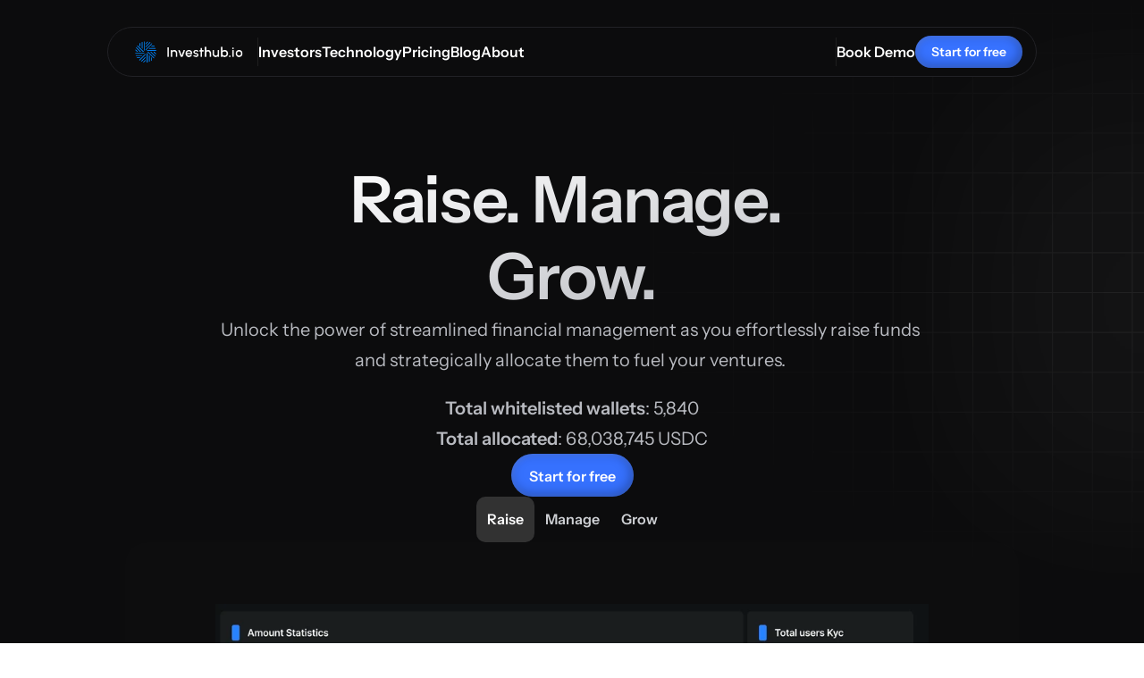

--- FILE ---
content_type: text/html
request_url: https://investhub.io/raise
body_size: 48393
content:
<!doctype html>
<!-- ✨ Built with Framer • https://www.framer.com/ -->
<html lang="en">
<head>
    <meta charset="utf-8">
    
    
    
    <!-- Start of headStart -->
    
    <style>
    html {
        color-scheme: light dark;
    }

    ::selection {
  background-color: #5a50ee; /* replace with your desired color */
}

::-webkit-scrollbar {
  width: 8px;
  height: 8px;
}

/* Set the background color of the scrollbar track */
::-webkit-scrollbar-track {
  background-color: transparent;
}

/* Set the color and style of the scrollbar thumb */
::-webkit-scrollbar-thumb {
  background-color: #ffffff2e;
  border-radius: 10px;
}

::-webkit-scrollbar-thumb:hover {
  background-color: #ffffff3b;
}

</style>
    <!-- End of headStart -->
    <meta name="viewport" content="width=device-width">
    <meta name="generator" content="Framer 4c3178a">
    <title>Investhub.io</title>
    <meta name="description" content="We are a legal and compliant capital allocation engine. Join a Community of future Web3 Investors and Entrepreneurs. ">
    <meta name="framer-search-index" content="https://framerusercontent.com/sites/5BwMEhPIGdStFpo19eQhI2/searchIndex-U0MuUycPdYGO.json">
    <link href="https://framerusercontent.com/images/y9U8TJLqhirLFnDKu3fikUxhAs4.svg" rel="icon" media="(prefers-color-scheme: light)">
    <link href="https://framerusercontent.com/images/y9U8TJLqhirLFnDKu3fikUxhAs4.svg" rel="icon" media="(prefers-color-scheme: dark)">
    <!-- Open Graph / Facebook -->
    <meta property="og:type" content="website">
    <meta property="og:title" content="Investhub.io">
    <meta property="og:description" content="We are a legal and compliant capital allocation engine. Join a Community of future Web3 Investors and Entrepreneurs. ">
    <!-- Twitter -->
    <meta name="twitter:card" content="summary_large_image">
    <meta name="twitter:title" content="Investhub.io">
    <meta name="twitter:description" content="We are a legal and compliant capital allocation engine. Join a Community of future Web3 Investors and Entrepreneurs. ">
    
    <!-- Global site tag (gtag.js) - Google Analytics -->
    <script async src="https://www.googletagmanager.com/gtag/js?id=G-52QER5KZXT"></script>
    <script>
      window.dataLayer = window.dataLayer || [];
      function gtag(){window.dataLayer.push(arguments);}
      gtag('js', new Date());
      gtag('config', 'G-52QER5KZXT');
    </script>
    
    <link href="https://fonts.gstatic.com" rel="preconnect" crossorigin>
    <meta name="robots" content="max-image-preview:large"><link rel="canonical" href="https://investhub.io/raise"><meta property="og:url" content="https://investhub.io/raise"><style data-framer-breakpoint-css>@media(min-width: 1200px){.hidden-ge2a5q{display:none!important}}@media(min-width: 810px) and (max-width: 1199px){.hidden-a78hqr{display:none!important}}@media(max-width: 809px){.hidden-rff2xg{display:none!important}}</style><style data-framer-css-ssr-minified data-framer-components="framer-lib-cursors-host framer-spTMk PropertyOverrides framer-VKGJc framer-PzOcf framer-WFF57 framer-iyY1t framer-3fKMB framer-b03ts framer-bmVRy framer-L0XeO framer-IjcEy">html,body,#main{margin:0;padding:0;box-sizing:border-box}:root{-webkit-font-smoothing:antialiased;-moz-osx-font-smoothing:grayscale}*{box-sizing:border-box;-webkit-font-smoothing:inherit}h1,h2,h3,h4,h5,h6,p,figure{margin:0}body,input,textarea,select,button{font-size:12px;font-family:sans-serif}body{--token-61e5ee56-3594-4358-94d0-c3752e3672e3: rgb(12, 12, 13);--token-14022b6a-3d36-4010-855b-7a06980af434: rgb(20, 20, 21);--token-4cfb3a28-a190-4230-b1db-5025cd040ee9: rgb(24, 24, 27);--token-d2e97ca1-fa50-4384-bbdc-cdaea13673ef: rgb(34, 34, 38);--token-aa00c859-9e35-4938-802e-5067ae674749: rgb(64, 66, 69);--token-4ed96c69-b73a-4721-be25-59addcb9c5d7: rgba(90, 97, 110, 1);--token-4e9ee025-4d41-457f-b60b-4d48970c270e: rgba(128, 133, 143, 1);--token-7da30547-4673-4b68-90cc-0020047cfc1f: rgb(185, 187, 193);--token-3f7399b3-425b-4607-9520-05ba1c73ae14: rgba(207, 209, 213, 1);--token-c53d836b-5706-468a-b8e6-ae61d5338acb: rgba(235, 236, 237, 1);--token-a21c5608-6f6d-44b8-a4dd-3ec4d069f1f6: hsl(210, 5%, 97%);--token-2546f2ec-502d-4b32-8634-ef8a4d8c3ed0: hsl(0, 0%, 100%);--token-914f4a2b-1c37-468f-ac52-1cf3d8ff44de: rgba(37, 33, 100, 1);--token-5d0f4c1a-e35a-4dbb-9955-5951da8402aa: rgba(49, 43, 131, 1);--token-c1cc311e-06a7-4080-8bd4-8264e594904d: rgb(44, 92, 206);--token-5dc7e20f-9706-4743-b4ad-335f463acc2c: rgb(41, 105, 255);--token-dfac4a67-4238-4aab-bc86-20fbdeb40318: rgb(55, 114, 255);--token-091788ca-2fda-4246-8f0a-82a45f71c47d: rgb(254, 238, 218);--token-4fc3cbb6-f693-4cf6-86f9-54bc537b2876: rgba(144, 137, 244, 1);--token-83fe172a-a3aa-4118-ac34-26f83c1c42c8: rgba(179, 174, 247, 1);--token-30fb77e0-7703-415f-8b70-5d0dca061c94: rgba(204, 200, 250, 1);--token-7fb6806d-7e5b-4cdf-84c2-59ea0f3a125c: rgba(238, 237, 253, 1);--token-48b02bba-b62f-4895-a716-ccbbc107278c: hsl(244, 80%, 98%)}@font-face{font-family:Instrument Sans;font-style:normal;font-weight:400;font-stretch:100%;font-display:swap;src:url(https://fonts.gstatic.com/s/instrumentsans/v3/pxiTypc9vsFDm051Uf6KVwgkfoSxQ0GsQv8ToedPibnr0She1YmV.woff2) format("woff2");unicode-range:U+0100-02BA,U+02BD-02C5,U+02C7-02CC,U+02CE-02D7,U+02DD-02FF,U+0304,U+0308,U+0329,U+1D00-1DBF,U+1E00-1E9F,U+1EF2-1EFF,U+2020,U+20A0-20AB,U+20AD-20C0,U+2113,U+2C60-2C7F,U+A720-A7FF}@font-face{font-family:Instrument Sans;font-style:normal;font-weight:400;font-stretch:100%;font-display:swap;src:url(https://fonts.gstatic.com/s/instrumentsans/v3/pxiTypc9vsFDm051Uf6KVwgkfoSxQ0GsQv8ToedPibnr0SZe1Q.woff2) format("woff2");unicode-range:U+0000-00FF,U+0131,U+0152-0153,U+02BB-02BC,U+02C6,U+02DA,U+02DC,U+0304,U+0308,U+0329,U+2000-206F,U+20AC,U+2122,U+2191,U+2193,U+2212,U+2215,U+FEFF,U+FFFD}@font-face{font-family:Instrument Sans;font-style:normal;font-weight:600;font-stretch:100%;font-display:swap;src:url(https://fonts.gstatic.com/s/instrumentsans/v3/pxiTypc9vsFDm051Uf6KVwgkfoSxQ0GsQv8ToedPibnr0She1YmV.woff2) format("woff2");unicode-range:U+0100-02BA,U+02BD-02C5,U+02C7-02CC,U+02CE-02D7,U+02DD-02FF,U+0304,U+0308,U+0329,U+1D00-1DBF,U+1E00-1E9F,U+1EF2-1EFF,U+2020,U+20A0-20AB,U+20AD-20C0,U+2113,U+2C60-2C7F,U+A720-A7FF}@font-face{font-family:Instrument Sans;font-style:normal;font-weight:600;font-stretch:100%;font-display:swap;src:url(https://fonts.gstatic.com/s/instrumentsans/v3/pxiTypc9vsFDm051Uf6KVwgkfoSxQ0GsQv8ToedPibnr0SZe1Q.woff2) format("woff2");unicode-range:U+0000-00FF,U+0131,U+0152-0153,U+02BB-02BC,U+02C6,U+02DA,U+02DC,U+0304,U+0308,U+0329,U+2000-206F,U+20AC,U+2122,U+2191,U+2193,U+2212,U+2215,U+FEFF,U+FFFD}@font-face{font-family:Jost;font-style:normal;font-weight:500;font-display:swap;src:url(https://fonts.gstatic.com/s/jost/v19/92zPtBhPNqw79Ij1E865zBUv7myRJTVFNIg8mg.woff2) format("woff2");unicode-range:U+0301,U+0400-045F,U+0490-0491,U+04B0-04B1,U+2116}@font-face{font-family:Jost;font-style:normal;font-weight:500;font-display:swap;src:url(https://fonts.gstatic.com/s/jost/v19/92zPtBhPNqw79Ij1E865zBUv7myRJTVPNIg8mg.woff2) format("woff2");unicode-range:U+0100-02BA,U+02BD-02C5,U+02C7-02CC,U+02CE-02D7,U+02DD-02FF,U+0304,U+0308,U+0329,U+1D00-1DBF,U+1E00-1E9F,U+1EF2-1EFF,U+2020,U+20A0-20AB,U+20AD-20C0,U+2113,U+2C60-2C7F,U+A720-A7FF}@font-face{font-family:Jost;font-style:normal;font-weight:500;font-display:swap;src:url(https://fonts.gstatic.com/s/jost/v19/92zPtBhPNqw79Ij1E865zBUv7myRJTVBNIg.woff2) format("woff2");unicode-range:U+0000-00FF,U+0131,U+0152-0153,U+02BB-02BC,U+02C6,U+02DA,U+02DC,U+0304,U+0308,U+0329,U+2000-206F,U+20AC,U+2122,U+2191,U+2193,U+2212,U+2215,U+FEFF,U+FFFD}@font-face{font-family:Kanit;font-style:normal;font-weight:400;font-display:swap;src:url(https://fonts.gstatic.com/s/kanit/v16/nKKZ-Go6G5tXcraBGwCYdA.woff2) format("woff2");unicode-range:U+02D7,U+0303,U+0331,U+0E01-0E5B,U+200C-200D,U+25CC}@font-face{font-family:Kanit;font-style:normal;font-weight:400;font-display:swap;src:url(https://fonts.gstatic.com/s/kanit/v16/nKKZ-Go6G5tXcraaGwCYdA.woff2) format("woff2");unicode-range:U+0102-0103,U+0110-0111,U+0128-0129,U+0168-0169,U+01A0-01A1,U+01AF-01B0,U+0300-0301,U+0303-0304,U+0308-0309,U+0323,U+0329,U+1EA0-1EF9,U+20AB}@font-face{font-family:Kanit;font-style:normal;font-weight:400;font-display:swap;src:url(https://fonts.gstatic.com/s/kanit/v16/nKKZ-Go6G5tXcrabGwCYdA.woff2) format("woff2");unicode-range:U+0100-02BA,U+02BD-02C5,U+02C7-02CC,U+02CE-02D7,U+02DD-02FF,U+0304,U+0308,U+0329,U+1D00-1DBF,U+1E00-1E9F,U+1EF2-1EFF,U+2020,U+20A0-20AB,U+20AD-20C0,U+2113,U+2C60-2C7F,U+A720-A7FF}@font-face{font-family:Kanit;font-style:normal;font-weight:400;font-display:swap;src:url(https://fonts.gstatic.com/s/kanit/v16/nKKZ-Go6G5tXcraVGwA.woff2) format("woff2");unicode-range:U+0000-00FF,U+0131,U+0152-0153,U+02BB-02BC,U+02C6,U+02DA,U+02DC,U+0304,U+0308,U+0329,U+2000-206F,U+20AC,U+2122,U+2191,U+2193,U+2212,U+2215,U+FEFF,U+FFFD}@font-face{font-family:Syne;font-style:normal;font-weight:700;font-display:swap;src:url(https://fonts.gstatic.com/s/syne/v23/8vIS7w4qzmVxsWxjBZRjr0FKM_3fvg6gTY_9CQ.woff2) format("woff2");unicode-range:U+0370-0377,U+037A-037F,U+0384-038A,U+038C,U+038E-03A1,U+03A3-03FF}@font-face{font-family:Syne;font-style:normal;font-weight:700;font-display:swap;src:url(https://fonts.gstatic.com/s/syne/v23/8vIS7w4qzmVxsWxjBZRjr0FKM_3fvg6tTY_9CQ.woff2) format("woff2");unicode-range:U+0100-02BA,U+02BD-02C5,U+02C7-02CC,U+02CE-02D7,U+02DD-02FF,U+0304,U+0308,U+0329,U+1D00-1DBF,U+1E00-1E9F,U+1EF2-1EFF,U+2020,U+20A0-20AB,U+20AD-20C0,U+2113,U+2C60-2C7F,U+A720-A7FF}@font-face{font-family:Syne;font-style:normal;font-weight:700;font-display:swap;src:url(https://fonts.gstatic.com/s/syne/v23/8vIS7w4qzmVxsWxjBZRjr0FKM_3fvg6jTY8.woff2) format("woff2");unicode-range:U+0000-00FF,U+0131,U+0152-0153,U+02BB-02BC,U+02C6,U+02DA,U+02DC,U+0304,U+0308,U+0329,U+2000-206F,U+20AC,U+2122,U+2191,U+2193,U+2212,U+2215,U+FEFF,U+FFFD}@font-face{font-family:Fragment Mono;font-style:normal;font-weight:400;font-display:block;src:url(https://fonts.gstatic.com/s/fragmentmono/v5/4iCr6K5wfMRRjxp0DA6-2CLnB45HhrUI.woff2) format("woff2");unicode-range:U+0460-052F,U+1C80-1C8A,U+20B4,U+2DE0-2DFF,U+A640-A69F,U+FE2E-FE2F}@font-face{font-family:Fragment Mono;font-style:normal;font-weight:400;font-display:block;src:url(https://fonts.gstatic.com/s/fragmentmono/v5/4iCr6K5wfMRRjxp0DA6-2CLnB41HhrUI.woff2) format("woff2");unicode-range:U+0100-02BA,U+02BD-02C5,U+02C7-02CC,U+02CE-02D7,U+02DD-02FF,U+0304,U+0308,U+0329,U+1D00-1DBF,U+1E00-1E9F,U+1EF2-1EFF,U+2020,U+20A0-20AB,U+20AD-20C0,U+2113,U+2C60-2C7F,U+A720-A7FF}@font-face{font-family:Fragment Mono;font-style:normal;font-weight:400;font-display:block;src:url(https://fonts.gstatic.com/s/fragmentmono/v5/4iCr6K5wfMRRjxp0DA6-2CLnB4NHhg.woff2) format("woff2");unicode-range:U+0000-00FF,U+0131,U+0152-0153,U+02BB-02BC,U+02C6,U+02DA,U+02DC,U+0304,U+0308,U+0329,U+2000-206F,U+20AC,U+2122,U+2191,U+2193,U+2212,U+2215,U+FEFF,U+FFFD}@font-face{font-family:JetBrains Mono;font-style:normal;font-weight:700;font-display:block;src:url(https://fonts.gstatic.com/s/jetbrainsmono/v23/tDbY2o-flEEny0FZhsfKu5WU4zr3E_BX0PnT8RD8L6tTN1OVgaY.woff2) format("woff2");unicode-range:U+0460-052F,U+1C80-1C8A,U+20B4,U+2DE0-2DFF,U+A640-A69F,U+FE2E-FE2F}@font-face{font-family:JetBrains Mono;font-style:normal;font-weight:700;font-display:block;src:url(https://fonts.gstatic.com/s/jetbrainsmono/v23/tDbY2o-flEEny0FZhsfKu5WU4zr3E_BX0PnT8RD8L6tTPlOVgaY.woff2) format("woff2");unicode-range:U+0301,U+0400-045F,U+0490-0491,U+04B0-04B1,U+2116}@font-face{font-family:JetBrains Mono;font-style:normal;font-weight:700;font-display:block;src:url(https://fonts.gstatic.com/s/jetbrainsmono/v23/tDbY2o-flEEny0FZhsfKu5WU4zr3E_BX0PnT8RD8L6tTOVOVgaY.woff2) format("woff2");unicode-range:U+0370-0377,U+037A-037F,U+0384-038A,U+038C,U+038E-03A1,U+03A3-03FF}@font-face{font-family:JetBrains Mono;font-style:normal;font-weight:700;font-display:block;src:url(https://fonts.gstatic.com/s/jetbrainsmono/v23/tDbY2o-flEEny0FZhsfKu5WU4zr3E_BX0PnT8RD8L6tTNVOVgaY.woff2) format("woff2");unicode-range:U+0102-0103,U+0110-0111,U+0128-0129,U+0168-0169,U+01A0-01A1,U+01AF-01B0,U+0300-0301,U+0303-0304,U+0308-0309,U+0323,U+0329,U+1EA0-1EF9,U+20AB}@font-face{font-family:JetBrains Mono;font-style:normal;font-weight:700;font-display:block;src:url(https://fonts.gstatic.com/s/jetbrainsmono/v23/tDbY2o-flEEny0FZhsfKu5WU4zr3E_BX0PnT8RD8L6tTNFOVgaY.woff2) format("woff2");unicode-range:U+0100-02BA,U+02BD-02C5,U+02C7-02CC,U+02CE-02D7,U+02DD-02FF,U+0304,U+0308,U+0329,U+1D00-1DBF,U+1E00-1E9F,U+1EF2-1EFF,U+2020,U+20A0-20AB,U+20AD-20C0,U+2113,U+2C60-2C7F,U+A720-A7FF}@font-face{font-family:JetBrains Mono;font-style:normal;font-weight:700;font-display:block;src:url(https://fonts.gstatic.com/s/jetbrainsmono/v23/tDbY2o-flEEny0FZhsfKu5WU4zr3E_BX0PnT8RD8L6tTOlOV.woff2) format("woff2");unicode-range:U+0000-00FF,U+0131,U+0152-0153,U+02BB-02BC,U+02C6,U+02DA,U+02DC,U+0304,U+0308,U+0329,U+2000-206F,U+20AC,U+2122,U+2191,U+2193,U+2212,U+2215,U+FEFF,U+FFFD}@font-face{font-family:Inter;src:url(https://app.framerstatic.com/Inter-Regular.cyrillic-ext-CFTLRB35.woff2);font-display:swap;font-style:normal;font-weight:400;unicode-range:U+0460-052F,U+1C80-1C88,U+20B4,U+2DE0-2DFF,U+A640-A69F,U+FE2E-FE2F}@font-face{font-family:Inter;src:url(https://app.framerstatic.com/Inter-Regular.cyrillic-KKLZBALH.woff2);font-display:swap;font-style:normal;font-weight:400;unicode-range:U+0301,U+0400-045F,U+0490-0491,U+04B0-04B1,U+2116}@font-face{font-family:Inter;src:url(https://app.framerstatic.com/Inter-Regular.greek-ext-ULEBLIFV.woff2);font-display:swap;font-style:normal;font-weight:400;unicode-range:U+1F00-1FFF}@font-face{font-family:Inter;src:url(https://app.framerstatic.com/Inter-Regular.greek-IRHSNFQB.woff2);font-display:swap;font-style:normal;font-weight:400;unicode-range:U+0370-03FF}@font-face{font-family:Inter;src:url(https://app.framerstatic.com/Inter-Regular.latin-ext-VZDUGU3Q.woff2);font-display:swap;font-style:normal;font-weight:400;unicode-range:U+0100-024F,U+0259,U+1E00-1EFF,U+2020,U+20A0-20AB,U+20AD-20CF,U+2113,U+2C60-2C7F,U+A720-A7FF}@font-face{font-family:Inter;src:url(https://app.framerstatic.com/Inter-Regular.latin-JLQMKCHE.woff2);font-display:swap;font-style:normal;font-weight:400;unicode-range:U+0000-00FF,U+0131,U+0152-0153,U+02BB-02BC,U+02C6,U+02DA,U+02DC,U+2000-206F,U+2074,U+20AC,U+2122,U+2191,U+2193,U+2212,U+2215,U+FEFF,U+FFFD}@font-face{font-family:Inter;src:url(https://app.framerstatic.com/Inter-Regular.vietnamese-QK7VSWXK.woff2);font-display:swap;font-style:normal;font-weight:400;unicode-range:U+0102-0103,U+0110-0111,U+0128-0129,U+0168-0169,U+01A0-01A1,U+01AF-01B0,U+1EA0-1EF9,U+20AB}@font-face{font-family:Inter;src:url(https://framerusercontent.com/assets/NXxvFRoY5LDh3yCm7MEP2jqYk.woff2);font-display:block;font-style:normal;font-weight:100;unicode-range:U+0460-052F,U+1C80-1C88,U+20B4,U+2DE0-2DFF,U+A640-A69F,U+FE2E-FE2F}@font-face{font-family:Inter;src:url(https://framerusercontent.com/assets/5CcgcVyoWSqO1THBiISd6oCog.woff2);font-display:block;font-style:normal;font-weight:100;unicode-range:U+0301,U+0400-045F,U+0490-0491,U+04B0-04B1,U+2116}@font-face{font-family:Inter;src:url(https://framerusercontent.com/assets/MF544SVCvk3yNpLIz3pwDXFZPKM.woff2);font-display:block;font-style:normal;font-weight:100;unicode-range:U+1F00-1FFF}@font-face{font-family:Inter;src:url(https://framerusercontent.com/assets/TNtxudDBkAm2RXdtU3rvTBwoM.woff2);font-display:block;font-style:normal;font-weight:100;unicode-range:U+0370-03FF}@font-face{font-family:Inter;src:url(https://framerusercontent.com/assets/fIabp4VN5z7iJ3lNOz9qfNeQHc.woff2);font-display:block;font-style:normal;font-weight:100;unicode-range:U+0100-024F,U+0259,U+1E00-1EFF,U+2020,U+20A0-20AB,U+20AD-20CF,U+2113,U+2C60-2C7F,U+A720-A7FF}@font-face{font-family:Inter;src:url(https://framerusercontent.com/assets/YSOgKh50dqzzsXffetgcarlLHcI.woff2);font-display:block;font-style:normal;font-weight:100;unicode-range:U+0000-00FF,U+0131,U+0152-0153,U+02BB-02BC,U+02C6,U+02DA,U+02DC,U+2000-206F,U+2074,U+20AC,U+2122,U+2191,U+2193,U+2212,U+2215,U+FEFF,U+FFFD}@font-face{font-family:Inter;src:url(https://framerusercontent.com/assets/9iRSYClnXA0RMygyIn6yjjWXJw.woff2);font-display:block;font-style:normal;font-weight:100;unicode-range:U+0102-0103,U+0110-0111,U+0128-0129,U+0168-0169,U+01A0-01A1,U+01AF-01B0,U+1EA0-1EF9,U+20AB}@font-face{font-family:Inter;src:url(https://framerusercontent.com/assets/MVhJhYeDWxeyqT939zMNyw9p8.woff2);font-display:block;font-style:normal;font-weight:200;unicode-range:U+0460-052F,U+1C80-1C88,U+20B4,U+2DE0-2DFF,U+A640-A69F,U+FE2E-FE2F}@font-face{font-family:Inter;src:url(https://framerusercontent.com/assets/WXQXYfAQJIi2pCJACAfWWXfIDqI.woff2);font-display:block;font-style:normal;font-weight:200;unicode-range:U+0301,U+0400-045F,U+0490-0491,U+04B0-04B1,U+2116}@font-face{font-family:Inter;src:url(https://framerusercontent.com/assets/RJeJJARdrtNUtic58kOz7hIgBuE.woff2);font-display:block;font-style:normal;font-weight:200;unicode-range:U+1F00-1FFF}@font-face{font-family:Inter;src:url(https://framerusercontent.com/assets/4hBRAuM02i3fsxYDzyNvt5Az2so.woff2);font-display:block;font-style:normal;font-weight:200;unicode-range:U+0370-03FF}@font-face{font-family:Inter;src:url(https://framerusercontent.com/assets/fz1JbBffNGgK7BNUI1mmbFBlgA8.woff2);font-display:block;font-style:normal;font-weight:200;unicode-range:U+0100-024F,U+0259,U+1E00-1EFF,U+2020,U+20A0-20AB,U+20AD-20CF,U+2113,U+2C60-2C7F,U+A720-A7FF}@font-face{font-family:Inter;src:url(https://framerusercontent.com/assets/hgmI3sEShaw5UU738TAjDBQPH0.woff2);font-display:block;font-style:normal;font-weight:200;unicode-range:U+0000-00FF,U+0131,U+0152-0153,U+02BB-02BC,U+02C6,U+02DA,U+02DC,U+2000-206F,U+2074,U+20AC,U+2122,U+2191,U+2193,U+2212,U+2215,U+FEFF,U+FFFD}@font-face{font-family:Inter;src:url(https://framerusercontent.com/assets/eIZyQwIlHYR0mnMSneEDMtqBPgw.woff2);font-display:block;font-style:normal;font-weight:200;unicode-range:U+0102-0103,U+0110-0111,U+0128-0129,U+0168-0169,U+01A0-01A1,U+01AF-01B0,U+1EA0-1EF9,U+20AB}@font-face{font-family:Inter;src:url(https://framerusercontent.com/assets/BkDpl4ghaqvMi1btKFyG2tdbec.woff2);font-display:swap;font-style:normal;font-weight:300;unicode-range:U+0460-052F,U+1C80-1C88,U+20B4,U+2DE0-2DFF,U+A640-A69F,U+FE2E-FE2F}@font-face{font-family:Inter;src:url(https://framerusercontent.com/assets/zAMK70AQRFSShJgUiaR5IiIhgzk.woff2);font-display:swap;font-style:normal;font-weight:300;unicode-range:U+0301,U+0400-045F,U+0490-0491,U+04B0-04B1,U+2116}@font-face{font-family:Inter;src:url(https://framerusercontent.com/assets/IETjvc5qzUaRoaruDpPSwCUM8.woff2);font-display:swap;font-style:normal;font-weight:300;unicode-range:U+1F00-1FFF}@font-face{font-family:Inter;src:url(https://framerusercontent.com/assets/oLCoaT3ioA0fHdJnWR9W6k7NY.woff2);font-display:swap;font-style:normal;font-weight:300;unicode-range:U+0370-03FF}@font-face{font-family:Inter;src:url(https://framerusercontent.com/assets/Sj0PCHQSBjFmEp6NBWg6FNaKc.woff2);font-display:swap;font-style:normal;font-weight:300;unicode-range:U+0100-024F,U+0259,U+1E00-1EFF,U+2020,U+20A0-20AB,U+20AD-20CF,U+2113,U+2C60-2C7F,U+A720-A7FF}@font-face{font-family:Inter;src:url(https://framerusercontent.com/assets/v2q8JTTTs7McDMSEhnxAIBqd0.woff2);font-display:swap;font-style:normal;font-weight:300;unicode-range:U+0000-00FF,U+0131,U+0152-0153,U+02BB-02BC,U+02C6,U+02DA,U+02DC,U+2000-206F,U+2074,U+20AC,U+2122,U+2191,U+2193,U+2212,U+2215,U+FEFF,U+FFFD}@font-face{font-family:Inter;src:url(https://framerusercontent.com/assets/H4TfENUY1rh8R9UaSD6vngjJP3M.woff2);font-display:swap;font-style:normal;font-weight:300;unicode-range:U+0102-0103,U+0110-0111,U+0128-0129,U+0168-0169,U+01A0-01A1,U+01AF-01B0,U+1EA0-1EF9,U+20AB}@font-face{font-family:Inter;src:url(https://framerusercontent.com/assets/5A3Ce6C9YYmCjpQx9M4inSaKU.woff2);font-display:swap;font-style:normal;font-weight:500;unicode-range:U+0460-052F,U+1C80-1C88,U+20B4,U+2DE0-2DFF,U+A640-A69F,U+FE2E-FE2F}@font-face{font-family:Inter;src:url(https://framerusercontent.com/assets/Qx95Xyt0Ka3SGhinnbXIGpEIyP4.woff2);font-display:swap;font-style:normal;font-weight:500;unicode-range:U+0301,U+0400-045F,U+0490-0491,U+04B0-04B1,U+2116}@font-face{font-family:Inter;src:url(https://framerusercontent.com/assets/6mJuEAguuIuMog10gGvH5d3cl8.woff2);font-display:swap;font-style:normal;font-weight:500;unicode-range:U+1F00-1FFF}@font-face{font-family:Inter;src:url(https://framerusercontent.com/assets/xYYWaj7wCU5zSQH0eXvSaS19wo.woff2);font-display:swap;font-style:normal;font-weight:500;unicode-range:U+0370-03FF}@font-face{font-family:Inter;src:url(https://framerusercontent.com/assets/otTaNuNpVK4RbdlT7zDDdKvQBA.woff2);font-display:swap;font-style:normal;font-weight:500;unicode-range:U+0100-024F,U+0259,U+1E00-1EFF,U+2020,U+20A0-20AB,U+20AD-20CF,U+2113,U+2C60-2C7F,U+A720-A7FF}@font-face{font-family:Inter;src:url(https://framerusercontent.com/assets/d3tHnaQIAeqiE5hGcRw4mmgWYU.woff2);font-display:swap;font-style:normal;font-weight:500;unicode-range:U+0000-00FF,U+0131,U+0152-0153,U+02BB-02BC,U+02C6,U+02DA,U+02DC,U+2000-206F,U+2074,U+20AC,U+2122,U+2191,U+2193,U+2212,U+2215,U+FEFF,U+FFFD}@font-face{font-family:Inter;src:url(https://framerusercontent.com/assets/DolVirEGb34pEXEp8t8FQBSK4.woff2);font-display:swap;font-style:normal;font-weight:500;unicode-range:U+0102-0103,U+0110-0111,U+0128-0129,U+0168-0169,U+01A0-01A1,U+01AF-01B0,U+1EA0-1EF9,U+20AB}@font-face{font-family:Inter;src:url(https://framerusercontent.com/assets/hyOgCu0Xnghbimh0pE8QTvtt2AU.woff2);font-display:swap;font-style:normal;font-weight:600;unicode-range:U+0460-052F,U+1C80-1C88,U+20B4,U+2DE0-2DFF,U+A640-A69F,U+FE2E-FE2F}@font-face{font-family:Inter;src:url(https://framerusercontent.com/assets/NeGmSOXrPBfEFIy5YZeHq17LEDA.woff2);font-display:swap;font-style:normal;font-weight:600;unicode-range:U+0301,U+0400-045F,U+0490-0491,U+04B0-04B1,U+2116}@font-face{font-family:Inter;src:url(https://framerusercontent.com/assets/oYaAX5himiTPYuN8vLWnqBbfD2s.woff2);font-display:swap;font-style:normal;font-weight:600;unicode-range:U+1F00-1FFF}@font-face{font-family:Inter;src:url(https://framerusercontent.com/assets/lEJLP4R0yuCaMCjSXYHtJw72M.woff2);font-display:swap;font-style:normal;font-weight:600;unicode-range:U+0370-03FF}@font-face{font-family:Inter;src:url(https://framerusercontent.com/assets/cRJyLNuTJR5jbyKzGi33wU9cqIQ.woff2);font-display:swap;font-style:normal;font-weight:600;unicode-range:U+0100-024F,U+0259,U+1E00-1EFF,U+2020,U+20A0-20AB,U+20AD-20CF,U+2113,U+2C60-2C7F,U+A720-A7FF}@font-face{font-family:Inter;src:url(https://framerusercontent.com/assets/1ZFS7N918ojhhd0nQWdj3jz4w.woff2);font-display:swap;font-style:normal;font-weight:600;unicode-range:U+0000-00FF,U+0131,U+0152-0153,U+02BB-02BC,U+02C6,U+02DA,U+02DC,U+2000-206F,U+2074,U+20AC,U+2122,U+2191,U+2193,U+2212,U+2215,U+FEFF,U+FFFD}@font-face{font-family:Inter;src:url(https://framerusercontent.com/assets/A0Wcc7NgXMjUuFdquHDrIZpzZw0.woff2);font-display:swap;font-style:normal;font-weight:600;unicode-range:U+0102-0103,U+0110-0111,U+0128-0129,U+0168-0169,U+01A0-01A1,U+01AF-01B0,U+1EA0-1EF9,U+20AB}@font-face{font-family:Inter;src:url(https://framerusercontent.com/assets/DpPBYI0sL4fYLgAkX8KXOPVt7c.woff2);font-display:swap;font-style:normal;font-weight:700;unicode-range:U+0460-052F,U+1C80-1C88,U+20B4,U+2DE0-2DFF,U+A640-A69F,U+FE2E-FE2F}@font-face{font-family:Inter;src:url(https://framerusercontent.com/assets/4RAEQdEOrcnDkhHiiCbJOw92Lk.woff2);font-display:swap;font-style:normal;font-weight:700;unicode-range:U+0301,U+0400-045F,U+0490-0491,U+04B0-04B1,U+2116}@font-face{font-family:Inter;src:url(https://framerusercontent.com/assets/1K3W8DizY3v4emK8Mb08YHxTbs.woff2);font-display:swap;font-style:normal;font-weight:700;unicode-range:U+1F00-1FFF}@font-face{font-family:Inter;src:url(https://framerusercontent.com/assets/tUSCtfYVM1I1IchuyCwz9gDdQ.woff2);font-display:swap;font-style:normal;font-weight:700;unicode-range:U+0370-03FF}@font-face{font-family:Inter;src:url(https://framerusercontent.com/assets/VgYFWiwsAC5OYxAycRXXvhze58.woff2);font-display:swap;font-style:normal;font-weight:700;unicode-range:U+0100-024F,U+0259,U+1E00-1EFF,U+2020,U+20A0-20AB,U+20AD-20CF,U+2113,U+2C60-2C7F,U+A720-A7FF}@font-face{font-family:Inter;src:url(https://framerusercontent.com/assets/DXD0Q7LSl7HEvDzucnyLnGBHM.woff2);font-display:swap;font-style:normal;font-weight:700;unicode-range:U+0000-00FF,U+0131,U+0152-0153,U+02BB-02BC,U+02C6,U+02DA,U+02DC,U+2000-206F,U+2074,U+20AC,U+2122,U+2191,U+2193,U+2212,U+2215,U+FEFF,U+FFFD}@font-face{font-family:Inter;src:url(https://framerusercontent.com/assets/GIryZETIX4IFypco5pYZONKhJIo.woff2);font-display:swap;font-style:normal;font-weight:700;unicode-range:U+0102-0103,U+0110-0111,U+0128-0129,U+0168-0169,U+01A0-01A1,U+01AF-01B0,U+1EA0-1EF9,U+20AB}@font-face{font-family:Inter;src:url(https://framerusercontent.com/assets/PONfPc6h4EPYwJliXQBmjVx7QxI.woff2);font-display:swap;font-style:normal;font-weight:800;unicode-range:U+0460-052F,U+1C80-1C88,U+20B4,U+2DE0-2DFF,U+A640-A69F,U+FE2E-FE2F}@font-face{font-family:Inter;src:url(https://framerusercontent.com/assets/zsnJN7Z1wdzUvepJniD3rbvJIyU.woff2);font-display:swap;font-style:normal;font-weight:800;unicode-range:U+0301,U+0400-045F,U+0490-0491,U+04B0-04B1,U+2116}@font-face{font-family:Inter;src:url(https://framerusercontent.com/assets/UrzZBOy7RyJEWAZGduzOeHiHuY.woff2);font-display:swap;font-style:normal;font-weight:800;unicode-range:U+1F00-1FFF}@font-face{font-family:Inter;src:url(https://framerusercontent.com/assets/996sR9SfSDuYELz8oHhDOcErkY.woff2);font-display:swap;font-style:normal;font-weight:800;unicode-range:U+0370-03FF}@font-face{font-family:Inter;src:url(https://framerusercontent.com/assets/ftN1HpyPVJEoEb4q36SOrNdLXU.woff2);font-display:swap;font-style:normal;font-weight:800;unicode-range:U+0100-024F,U+0259,U+1E00-1EFF,U+2020,U+20A0-20AB,U+20AD-20CF,U+2113,U+2C60-2C7F,U+A720-A7FF}@font-face{font-family:Inter;src:url(https://framerusercontent.com/assets/jN39PDxZWEwjG7Csryx3JN2r2Y.woff2);font-display:swap;font-style:normal;font-weight:800;unicode-range:U+0000-00FF,U+0131,U+0152-0153,U+02BB-02BC,U+02C6,U+02DA,U+02DC,U+2000-206F,U+2074,U+20AC,U+2122,U+2191,U+2193,U+2212,U+2215,U+FEFF,U+FFFD}@font-face{font-family:Inter;src:url(https://framerusercontent.com/assets/JAur4lGGSGRGyrFi59JSIKqVgU.woff2);font-display:swap;font-style:normal;font-weight:800;unicode-range:U+0102-0103,U+0110-0111,U+0128-0129,U+0168-0169,U+01A0-01A1,U+01AF-01B0,U+1EA0-1EF9,U+20AB}@font-face{font-family:Inter;src:url(https://framerusercontent.com/assets/mkY5Sgyq51ik0AMrSBwhm9DJg.woff2);font-display:block;font-style:normal;font-weight:900;unicode-range:U+0460-052F,U+1C80-1C88,U+20B4,U+2DE0-2DFF,U+A640-A69F,U+FE2E-FE2F}@font-face{font-family:Inter;src:url(https://framerusercontent.com/assets/X5hj6qzcHUYv7h1390c8Rhm6550.woff2);font-display:block;font-style:normal;font-weight:900;unicode-range:U+0301,U+0400-045F,U+0490-0491,U+04B0-04B1,U+2116}@font-face{font-family:Inter;src:url(https://framerusercontent.com/assets/gQhNpS3tN86g8RcVKYUUaKt2oMQ.woff2);font-display:block;font-style:normal;font-weight:900;unicode-range:U+1F00-1FFF}@font-face{font-family:Inter;src:url(https://framerusercontent.com/assets/cugnVhSraaRyANCaUtI5FV17wk.woff2);font-display:block;font-style:normal;font-weight:900;unicode-range:U+0370-03FF}@font-face{font-family:Inter;src:url(https://framerusercontent.com/assets/5HcVoGak8k5agFJSaKa4floXVu0.woff2);font-display:block;font-style:normal;font-weight:900;unicode-range:U+0100-024F,U+0259,U+1E00-1EFF,U+2020,U+20A0-20AB,U+20AD-20CF,U+2113,U+2C60-2C7F,U+A720-A7FF}@font-face{font-family:Inter;src:url(https://framerusercontent.com/assets/jn4BtSPLlS0NDp1KiFAtFKiiY0o.woff2);font-display:block;font-style:normal;font-weight:900;unicode-range:U+0000-00FF,U+0131,U+0152-0153,U+02BB-02BC,U+02C6,U+02DA,U+02DC,U+2000-206F,U+2074,U+20AC,U+2122,U+2191,U+2193,U+2212,U+2215,U+FEFF,U+FFFD}@font-face{font-family:Inter;src:url(https://framerusercontent.com/assets/P2Bw01CtL0b9wqygO0sSVogWbo.woff2);font-display:block;font-style:normal;font-weight:900;unicode-range:U+0102-0103,U+0110-0111,U+0128-0129,U+0168-0169,U+01A0-01A1,U+01AF-01B0,U+1EA0-1EF9,U+20AB}@font-face{font-family:Inter;src:url(https://framerusercontent.com/assets/YJsHMqeEm0oDHuxRTVCwg5eZuo.woff2);font-display:block;font-style:italic;font-weight:100;unicode-range:U+0460-052F,U+1C80-1C88,U+20B4,U+2DE0-2DFF,U+A640-A69F,U+FE2E-FE2F}@font-face{font-family:Inter;src:url(https://framerusercontent.com/assets/oJJMyJlDykMObEyb5VexHSxd24.woff2);font-display:block;font-style:italic;font-weight:100;unicode-range:U+0301,U+0400-045F,U+0490-0491,U+04B0-04B1,U+2116}@font-face{font-family:Inter;src:url(https://framerusercontent.com/assets/IpeaX0WzLaonj68howNZg4SJJaY.woff2);font-display:block;font-style:italic;font-weight:100;unicode-range:U+1F00-1FFF}@font-face{font-family:Inter;src:url(https://framerusercontent.com/assets/KCj1bV3vDXY5OLHttTeRYcu9J8.woff2);font-display:block;font-style:italic;font-weight:100;unicode-range:U+0370-03FF}@font-face{font-family:Inter;src:url(https://framerusercontent.com/assets/biaVHhOprxbHaR3dIP7Z8cYurHg.woff2);font-display:block;font-style:italic;font-weight:100;unicode-range:U+0100-024F,U+0259,U+1E00-1EFF,U+2020,U+20A0-20AB,U+20AD-20CF,U+2113,U+2C60-2C7F,U+A720-A7FF}@font-face{font-family:Inter;src:url(https://framerusercontent.com/assets/BpOIEy4nYtcp1RwqOtwAgi2EiDE.woff2);font-display:block;font-style:italic;font-weight:100;unicode-range:U+0000-00FF,U+0131,U+0152-0153,U+02BB-02BC,U+02C6,U+02DA,U+02DC,U+2000-206F,U+2074,U+20AC,U+2122,U+2191,U+2193,U+2212,U+2215,U+FEFF,U+FFFD}@font-face{font-family:Inter;src:url(https://framerusercontent.com/assets/gNa011yWpVpNFgUhhSlDX8nUiPQ.woff2);font-display:block;font-style:italic;font-weight:100;unicode-range:U+0102-0103,U+0110-0111,U+0128-0129,U+0168-0169,U+01A0-01A1,U+01AF-01B0,U+1EA0-1EF9,U+20AB}@font-face{font-family:Inter;src:url(https://framerusercontent.com/assets/vpq17U0WM26sBGHgq9jnrUmUf8.woff2);font-display:block;font-style:italic;font-weight:200;unicode-range:U+0460-052F,U+1C80-1C88,U+20B4,U+2DE0-2DFF,U+A640-A69F,U+FE2E-FE2F}@font-face{font-family:Inter;src:url(https://framerusercontent.com/assets/bNYh7lNMEpOegeRYAtyGel1WqBE.woff2);font-display:block;font-style:italic;font-weight:200;unicode-range:U+0301,U+0400-045F,U+0490-0491,U+04B0-04B1,U+2116}@font-face{font-family:Inter;src:url(https://framerusercontent.com/assets/FBzcXZYmdulcZC0z278U6o0cw.woff2);font-display:block;font-style:italic;font-weight:200;unicode-range:U+1F00-1FFF}@font-face{font-family:Inter;src:url(https://framerusercontent.com/assets/ua60IRqWK94xCrq0SC639Hbsdjg.woff2);font-display:block;font-style:italic;font-weight:200;unicode-range:U+0370-03FF}@font-face{font-family:Inter;src:url(https://framerusercontent.com/assets/Pd8gNPn2dSCh4FyjWFw9PJysoQ.woff2);font-display:block;font-style:italic;font-weight:200;unicode-range:U+0100-024F,U+0259,U+1E00-1EFF,U+2020,U+20A0-20AB,U+20AD-20CF,U+2113,U+2C60-2C7F,U+A720-A7FF}@font-face{font-family:Inter;src:url(https://framerusercontent.com/assets/zpiI5DA3vCb3G2sqEyq9xqogo.woff2);font-display:block;font-style:italic;font-weight:200;unicode-range:U+0000-00FF,U+0131,U+0152-0153,U+02BB-02BC,U+02C6,U+02DA,U+02DC,U+2000-206F,U+2074,U+20AC,U+2122,U+2191,U+2193,U+2212,U+2215,U+FEFF,U+FFFD}@font-face{font-family:Inter;src:url(https://framerusercontent.com/assets/DtVQjTG8OGGKnwKYrMHRZVCyo.woff2);font-display:block;font-style:italic;font-weight:200;unicode-range:U+0102-0103,U+0110-0111,U+0128-0129,U+0168-0169,U+01A0-01A1,U+01AF-01B0,U+1EA0-1EF9,U+20AB}@font-face{font-family:Inter;src:url(https://framerusercontent.com/assets/YYB6GZmCWnZq3RWZOghuZIOxQY.woff2);font-display:swap;font-style:italic;font-weight:300;unicode-range:U+0460-052F,U+1C80-1C88,U+20B4,U+2DE0-2DFF,U+A640-A69F,U+FE2E-FE2F}@font-face{font-family:Inter;src:url(https://framerusercontent.com/assets/miJTzODdiyIr3tRo9KEoqXXk2PM.woff2);font-display:swap;font-style:italic;font-weight:300;unicode-range:U+0301,U+0400-045F,U+0490-0491,U+04B0-04B1,U+2116}@font-face{font-family:Inter;src:url(https://framerusercontent.com/assets/6ZMhcggRFfEfbf7lncCpaUbA.woff2);font-display:swap;font-style:italic;font-weight:300;unicode-range:U+1F00-1FFF}@font-face{font-family:Inter;src:url(https://framerusercontent.com/assets/8sCN6PGUr4I8q5hC5twAXfcwqV0.woff2);font-display:swap;font-style:italic;font-weight:300;unicode-range:U+0370-03FF}@font-face{font-family:Inter;src:url(https://framerusercontent.com/assets/aUYDUTztS7anQw5JuwCncXeLOBY.woff2);font-display:swap;font-style:italic;font-weight:300;unicode-range:U+0100-024F,U+0259,U+1E00-1EFF,U+2020,U+20A0-20AB,U+20AD-20CF,U+2113,U+2C60-2C7F,U+A720-A7FF}@font-face{font-family:Inter;src:url(https://framerusercontent.com/assets/5mDAOkC5Wpzo7NkuE9oYfqlY2u4.woff2);font-display:swap;font-style:italic;font-weight:300;unicode-range:U+0000-00FF,U+0131,U+0152-0153,U+02BB-02BC,U+02C6,U+02DA,U+02DC,U+2000-206F,U+2074,U+20AC,U+2122,U+2191,U+2193,U+2212,U+2215,U+FEFF,U+FFFD}@font-face{font-family:Inter;src:url(https://framerusercontent.com/assets/yDiPvYxioBHsicnYxpPW35WQmx8.woff2);font-display:swap;font-style:italic;font-weight:300;unicode-range:U+0102-0103,U+0110-0111,U+0128-0129,U+0168-0169,U+01A0-01A1,U+01AF-01B0,U+1EA0-1EF9,U+20AB}@font-face{font-family:Inter;src:url(https://framerusercontent.com/assets/CfMzU8w2e7tHgF4T4rATMPuWosA.woff2);font-display:swap;font-style:italic;font-weight:400;unicode-range:U+0460-052F,U+1C80-1C88,U+20B4,U+2DE0-2DFF,U+A640-A69F,U+FE2E-FE2F}@font-face{font-family:Inter;src:url(https://framerusercontent.com/assets/867QObYax8ANsfX4TGEVU9YiCM.woff2);font-display:swap;font-style:italic;font-weight:400;unicode-range:U+0301,U+0400-045F,U+0490-0491,U+04B0-04B1,U+2116}@font-face{font-family:Inter;src:url(https://framerusercontent.com/assets/Oyn2ZbENFdnW7mt2Lzjk1h9Zb9k.woff2);font-display:swap;font-style:italic;font-weight:400;unicode-range:U+1F00-1FFF}@font-face{font-family:Inter;src:url(https://framerusercontent.com/assets/cdAe8hgZ1cMyLu9g005pAW3xMo.woff2);font-display:swap;font-style:italic;font-weight:400;unicode-range:U+0370-03FF}@font-face{font-family:Inter;src:url(https://framerusercontent.com/assets/DOfvtmE1UplCq161m6Hj8CSQYg.woff2);font-display:swap;font-style:italic;font-weight:400;unicode-range:U+0100-024F,U+0259,U+1E00-1EFF,U+2020,U+20A0-20AB,U+20AD-20CF,U+2113,U+2C60-2C7F,U+A720-A7FF}@font-face{font-family:Inter;src:url(https://framerusercontent.com/assets/vFzuJY0c65av44uhEKB6vyjFMg.woff2);font-display:swap;font-style:italic;font-weight:400;unicode-range:U+0000-00FF,U+0131,U+0152-0153,U+02BB-02BC,U+02C6,U+02DA,U+02DC,U+2000-206F,U+2074,U+20AC,U+2122,U+2191,U+2193,U+2212,U+2215,U+FEFF,U+FFFD}@font-face{font-family:Inter;src:url(https://framerusercontent.com/assets/tKtBcDnBMevsEEJKdNGhhkLzYo.woff2);font-display:swap;font-style:italic;font-weight:400;unicode-range:U+0102-0103,U+0110-0111,U+0128-0129,U+0168-0169,U+01A0-01A1,U+01AF-01B0,U+1EA0-1EF9,U+20AB}@font-face{font-family:Inter;src:url(https://framerusercontent.com/assets/khkJkwSL66WFg8SX6Wa726c.woff2);font-display:swap;font-style:italic;font-weight:500;unicode-range:U+0460-052F,U+1C80-1C88,U+20B4,U+2DE0-2DFF,U+A640-A69F,U+FE2E-FE2F}@font-face{font-family:Inter;src:url(https://framerusercontent.com/assets/0E7IMbDzcGABpBwwqNEt60wU0w.woff2);font-display:swap;font-style:italic;font-weight:500;unicode-range:U+0301,U+0400-045F,U+0490-0491,U+04B0-04B1,U+2116}@font-face{font-family:Inter;src:url(https://framerusercontent.com/assets/NTJ0nQgIF0gcDelS14zQ9NR9Q.woff2);font-display:swap;font-style:italic;font-weight:500;unicode-range:U+1F00-1FFF}@font-face{font-family:Inter;src:url(https://framerusercontent.com/assets/QrcNhgEPfRl0LS8qz5Ln8olanl8.woff2);font-display:swap;font-style:italic;font-weight:500;unicode-range:U+0370-03FF}@font-face{font-family:Inter;src:url(https://framerusercontent.com/assets/JEXmejW8mXOYMtt0hyRg811kHac.woff2);font-display:swap;font-style:italic;font-weight:500;unicode-range:U+0100-024F,U+0259,U+1E00-1EFF,U+2020,U+20A0-20AB,U+20AD-20CF,U+2113,U+2C60-2C7F,U+A720-A7FF}@font-face{font-family:Inter;src:url(https://framerusercontent.com/assets/ksvR4VsLksjpSwnC2fPgHRNMw.woff2);font-display:swap;font-style:italic;font-weight:500;unicode-range:U+0000-00FF,U+0131,U+0152-0153,U+02BB-02BC,U+02C6,U+02DA,U+02DC,U+2000-206F,U+2074,U+20AC,U+2122,U+2191,U+2193,U+2212,U+2215,U+FEFF,U+FFFD}@font-face{font-family:Inter;src:url(https://framerusercontent.com/assets/uy9s0iWuxiNnVt8EpTI3gzohpwo.woff2);font-display:swap;font-style:italic;font-weight:500;unicode-range:U+0102-0103,U+0110-0111,U+0128-0129,U+0168-0169,U+01A0-01A1,U+01AF-01B0,U+1EA0-1EF9,U+20AB}@font-face{font-family:Inter;src:url(https://framerusercontent.com/assets/vxBnBhH8768IFAXAb4Qf6wQHKs.woff2);font-display:swap;font-style:italic;font-weight:600;unicode-range:U+0460-052F,U+1C80-1C88,U+20B4,U+2DE0-2DFF,U+A640-A69F,U+FE2E-FE2F}@font-face{font-family:Inter;src:url(https://framerusercontent.com/assets/zSsEuoJdh8mcFVk976C05ZfQr8.woff2);font-display:swap;font-style:italic;font-weight:600;unicode-range:U+0301,U+0400-045F,U+0490-0491,U+04B0-04B1,U+2116}@font-face{font-family:Inter;src:url(https://framerusercontent.com/assets/b8ezwLrN7h2AUoPEENcsTMVJ0.woff2);font-display:swap;font-style:italic;font-weight:600;unicode-range:U+1F00-1FFF}@font-face{font-family:Inter;src:url(https://framerusercontent.com/assets/mvNEIBLyHbscgHtwfsByjXUz3XY.woff2);font-display:swap;font-style:italic;font-weight:600;unicode-range:U+0370-03FF}@font-face{font-family:Inter;src:url(https://framerusercontent.com/assets/6FI2EneKzM3qBy5foOZXey7coCA.woff2);font-display:swap;font-style:italic;font-weight:600;unicode-range:U+0100-024F,U+0259,U+1E00-1EFF,U+2020,U+20A0-20AB,U+20AD-20CF,U+2113,U+2C60-2C7F,U+A720-A7FF}@font-face{font-family:Inter;src:url(https://framerusercontent.com/assets/qrVgiXNd6RuQjETYQiVQ9nqCk.woff2);font-display:swap;font-style:italic;font-weight:600;unicode-range:U+0000-00FF,U+0131,U+0152-0153,U+02BB-02BC,U+02C6,U+02DA,U+02DC,U+2000-206F,U+2074,U+20AC,U+2122,U+2191,U+2193,U+2212,U+2215,U+FEFF,U+FFFD}@font-face{font-family:Inter;src:url(https://framerusercontent.com/assets/NHHeAKJVP0ZWHk5YZnQQChIsBM.woff2);font-display:swap;font-style:italic;font-weight:600;unicode-range:U+0102-0103,U+0110-0111,U+0128-0129,U+0168-0169,U+01A0-01A1,U+01AF-01B0,U+1EA0-1EF9,U+20AB}@font-face{font-family:Inter;src:url(https://framerusercontent.com/assets/H89BbHkbHDzlxZzxi8uPzTsp90.woff2);font-display:swap;font-style:italic;font-weight:700;unicode-range:U+0460-052F,U+1C80-1C88,U+20B4,U+2DE0-2DFF,U+A640-A69F,U+FE2E-FE2F}@font-face{font-family:Inter;src:url(https://framerusercontent.com/assets/u6gJwDuwB143kpNK1T1MDKDWkMc.woff2);font-display:swap;font-style:italic;font-weight:700;unicode-range:U+0301,U+0400-045F,U+0490-0491,U+04B0-04B1,U+2116}@font-face{font-family:Inter;src:url(https://framerusercontent.com/assets/43sJ6MfOPh1LCJt46OvyDuSbA6o.woff2);font-display:swap;font-style:italic;font-weight:700;unicode-range:U+1F00-1FFF}@font-face{font-family:Inter;src:url(https://framerusercontent.com/assets/wccHG0r4gBDAIRhfHiOlq6oEkqw.woff2);font-display:swap;font-style:italic;font-weight:700;unicode-range:U+0370-03FF}@font-face{font-family:Inter;src:url(https://framerusercontent.com/assets/WZ367JPwf9bRW6LdTHN8rXgSjw.woff2);font-display:swap;font-style:italic;font-weight:700;unicode-range:U+0100-024F,U+0259,U+1E00-1EFF,U+2020,U+20A0-20AB,U+20AD-20CF,U+2113,U+2C60-2C7F,U+A720-A7FF}@font-face{font-family:Inter;src:url(https://framerusercontent.com/assets/QxmhnWTzLtyjIiZcfaLIJ8EFBXU.woff2);font-display:swap;font-style:italic;font-weight:700;unicode-range:U+0000-00FF,U+0131,U+0152-0153,U+02BB-02BC,U+02C6,U+02DA,U+02DC,U+2000-206F,U+2074,U+20AC,U+2122,U+2191,U+2193,U+2212,U+2215,U+FEFF,U+FFFD}@font-face{font-family:Inter;src:url(https://framerusercontent.com/assets/2A4Xx7CngadFGlVV4xrO06OBHY.woff2);font-display:swap;font-style:italic;font-weight:700;unicode-range:U+0102-0103,U+0110-0111,U+0128-0129,U+0168-0169,U+01A0-01A1,U+01AF-01B0,U+1EA0-1EF9,U+20AB}@font-face{font-family:Inter;src:url(https://framerusercontent.com/assets/if4nAQEfO1l3iBiurvlUSTaMA.woff2);font-display:swap;font-style:italic;font-weight:800;unicode-range:U+0460-052F,U+1C80-1C88,U+20B4,U+2DE0-2DFF,U+A640-A69F,U+FE2E-FE2F}@font-face{font-family:Inter;src:url(https://framerusercontent.com/assets/GdJ7SQjcmkU1sz7lk5lMpKUlKY.woff2);font-display:swap;font-style:italic;font-weight:800;unicode-range:U+0301,U+0400-045F,U+0490-0491,U+04B0-04B1,U+2116}@font-face{font-family:Inter;src:url(https://framerusercontent.com/assets/sOA6LVskcCqlqggyjIZe0Zh39UQ.woff2);font-display:swap;font-style:italic;font-weight:800;unicode-range:U+1F00-1FFF}@font-face{font-family:Inter;src:url(https://framerusercontent.com/assets/zUCSsMbWBcHOQoATrhsPVigkc.woff2);font-display:swap;font-style:italic;font-weight:800;unicode-range:U+0370-03FF}@font-face{font-family:Inter;src:url(https://framerusercontent.com/assets/6eYp9yIAUvPZY7o0yfI4e2OP6g.woff2);font-display:swap;font-style:italic;font-weight:800;unicode-range:U+0100-024F,U+0259,U+1E00-1EFF,U+2020,U+20A0-20AB,U+20AD-20CF,U+2113,U+2C60-2C7F,U+A720-A7FF}@font-face{font-family:Inter;src:url(https://framerusercontent.com/assets/aKoimhPBfs6C7Am2HTTVjGcpE.woff2);font-display:swap;font-style:italic;font-weight:800;unicode-range:U+0000-00FF,U+0131,U+0152-0153,U+02BB-02BC,U+02C6,U+02DA,U+02DC,U+2000-206F,U+2074,U+20AC,U+2122,U+2191,U+2193,U+2212,U+2215,U+FEFF,U+FFFD}@font-face{font-family:Inter;src:url(https://framerusercontent.com/assets/L9nHaKi7ULzGWchEehsfwttxOwM.woff2);font-display:swap;font-style:italic;font-weight:800;unicode-range:U+0102-0103,U+0110-0111,U+0128-0129,U+0168-0169,U+01A0-01A1,U+01AF-01B0,U+1EA0-1EF9,U+20AB}@font-face{font-family:Inter;src:url(https://framerusercontent.com/assets/05KsVHGDmqXSBXM4yRZ65P8i0s.woff2);font-display:block;font-style:italic;font-weight:900;unicode-range:U+0460-052F,U+1C80-1C88,U+20B4,U+2DE0-2DFF,U+A640-A69F,U+FE2E-FE2F}@font-face{font-family:Inter;src:url(https://framerusercontent.com/assets/ky8ovPukK4dJ1Pxq74qGhOqCYI.woff2);font-display:block;font-style:italic;font-weight:900;unicode-range:U+0301,U+0400-045F,U+0490-0491,U+04B0-04B1,U+2116}@font-face{font-family:Inter;src:url(https://framerusercontent.com/assets/vvNSqIj42qeQ2bvCRBIWKHscrc.woff2);font-display:block;font-style:italic;font-weight:900;unicode-range:U+1F00-1FFF}@font-face{font-family:Inter;src:url(https://framerusercontent.com/assets/3ZmXbBKToJifDV9gwcifVd1tEY.woff2);font-display:block;font-style:italic;font-weight:900;unicode-range:U+0370-03FF}@font-face{font-family:Inter;src:url(https://framerusercontent.com/assets/FNfhX3dt4ChuLJq2PwdlxHO7PU.woff2);font-display:block;font-style:italic;font-weight:900;unicode-range:U+0100-024F,U+0259,U+1E00-1EFF,U+2020,U+20A0-20AB,U+20AD-20CF,U+2113,U+2C60-2C7F,U+A720-A7FF}@font-face{font-family:Inter;src:url(https://framerusercontent.com/assets/g0c8vEViiXNlKAgI4Ymmk3Ig.woff2);font-display:block;font-style:italic;font-weight:900;unicode-range:U+0000-00FF,U+0131,U+0152-0153,U+02BB-02BC,U+02C6,U+02DA,U+02DC,U+2000-206F,U+2074,U+20AC,U+2122,U+2191,U+2193,U+2212,U+2215,U+FEFF,U+FFFD}@font-face{font-family:Inter;src:url(https://framerusercontent.com/assets/efTfQcBJ53kM2pB1hezSZ3RDUFs.woff2);font-display:block;font-style:italic;font-weight:900;unicode-range:U+0102-0103,U+0110-0111,U+0128-0129,U+0168-0169,U+01A0-01A1,U+01AF-01B0,U+1EA0-1EF9,U+20AB}@font-face{font-family:Inter Display;src:url(https://framerusercontent.com/assets/2uIBiALfCHVpWbHqRMZutfT7giU.woff2);font-display:swap;font-style:normal;font-weight:400;unicode-range:U+0460-052F,U+1C80-1C88,U+20B4,U+2DE0-2DFF,U+A640-A69F,U+FE2E-FE2F}@font-face{font-family:Inter Display;src:url(https://framerusercontent.com/assets/Zwfz6xbVe5pmcWRJRgBDHnMkOkI.woff2);font-display:swap;font-style:normal;font-weight:400;unicode-range:U+0301,U+0400-045F,U+0490-0491,U+04B0-04B1,U+2116}@font-face{font-family:Inter Display;src:url(https://framerusercontent.com/assets/U9LaDDmbRhzX3sB8g8glTy5feTE.woff2);font-display:swap;font-style:normal;font-weight:400;unicode-range:U+1F00-1FFF}@font-face{font-family:Inter Display;src:url(https://framerusercontent.com/assets/tVew2LzXJ1t7QfxP1gdTIdj2o0g.woff2);font-display:swap;font-style:normal;font-weight:400;unicode-range:U+0370-03FF}@font-face{font-family:Inter Display;src:url(https://framerusercontent.com/assets/DF7bjCRmStYPqSb945lAlMfCCVQ.woff2);font-display:swap;font-style:normal;font-weight:400;unicode-range:U+0100-024F,U+0259,U+1E00-1EFF,U+2020,U+20A0-20AB,U+20AD-20CF,U+2113,U+2C60-2C7F,U+A720-A7FF}@font-face{font-family:Inter Display;src:url(https://framerusercontent.com/assets/nCpxWS6DaPlPe0lHzStXAPCo3lw.woff2);font-display:swap;font-style:normal;font-weight:400;unicode-range:U+0000-00FF,U+0131,U+0152-0153,U+02BB-02BC,U+02C6,U+02DA,U+02DC,U+2000-206F,U+2074,U+20AC,U+2122,U+2191,U+2193,U+2212,U+2215,U+FEFF,U+FFFD}@font-face{font-family:Inter Display;src:url(https://framerusercontent.com/assets/vebZUMjGyKkYsfcY73iwWTzLNag.woff2);font-display:swap;font-style:normal;font-weight:400;unicode-range:U+0102-0103,U+0110-0111,U+0128-0129,U+0168-0169,U+01A0-01A1,U+01AF-01B0,U+1EA0-1EF9,U+20AB}@font-face{font-family:Inter Display;src:url(https://framerusercontent.com/assets/Vu4RH4OOAYHIXg4LpXVzNVmbpY.woff2);font-display:block;font-style:normal;font-weight:100;unicode-range:U+0460-052F,U+1C80-1C88,U+20B4,U+2DE0-2DFF,U+A640-A69F,U+FE2E-FE2F}@font-face{font-family:Inter Display;src:url(https://framerusercontent.com/assets/eOWZqb2nQ1SLbtYmcGBFYFSOE5U.woff2);font-display:block;font-style:normal;font-weight:100;unicode-range:U+0301,U+0400-045F,U+0490-0491,U+04B0-04B1,U+2116}@font-face{font-family:Inter Display;src:url(https://framerusercontent.com/assets/H0Z3dXk6VFBv9TPQedY7FZVVVQ.woff2);font-display:block;font-style:normal;font-weight:100;unicode-range:U+1F00-1FFF}@font-face{font-family:Inter Display;src:url(https://framerusercontent.com/assets/sMud1BrfhejzYfhsGoUtjWdRb90.woff2);font-display:block;font-style:normal;font-weight:100;unicode-range:U+0370-03FF}@font-face{font-family:Inter Display;src:url(https://framerusercontent.com/assets/SDel4nEmK9AyiBktaYZfYI9DrY.woff2);font-display:block;font-style:normal;font-weight:100;unicode-range:U+0100-024F,U+0259,U+1E00-1EFF,U+2020,U+20A0-20AB,U+20AD-20CF,U+2113,U+2C60-2C7F,U+A720-A7FF}@font-face{font-family:Inter Display;src:url(https://framerusercontent.com/assets/goi1SSqo9KWshoqpg7CqWwBcQBc.woff2);font-display:block;font-style:normal;font-weight:100;unicode-range:U+0000-00FF,U+0131,U+0152-0153,U+02BB-02BC,U+02C6,U+02DA,U+02DC,U+2000-206F,U+2074,U+20AC,U+2122,U+2191,U+2193,U+2212,U+2215,U+FEFF,U+FFFD}@font-face{font-family:Inter Display;src:url(https://framerusercontent.com/assets/iPDparXDXhfwSxmuiEXzr0b1vAU.woff2);font-display:block;font-style:normal;font-weight:100;unicode-range:U+0102-0103,U+0110-0111,U+0128-0129,U+0168-0169,U+01A0-01A1,U+01AF-01B0,U+1EA0-1EF9,U+20AB}@font-face{font-family:Inter Display;src:url(https://framerusercontent.com/assets/kZK78sVb0ChIxwI4EF00ArQvpu0.woff2);font-display:block;font-style:normal;font-weight:200;unicode-range:U+0460-052F,U+1C80-1C88,U+20B4,U+2DE0-2DFF,U+A640-A69F,U+FE2E-FE2F}@font-face{font-family:Inter Display;src:url(https://framerusercontent.com/assets/zLXnIInNs9VhCJZQ1B0FvHgtWDM.woff2);font-display:block;font-style:normal;font-weight:200;unicode-range:U+0301,U+0400-045F,U+0490-0491,U+04B0-04B1,U+2116}@font-face{font-family:Inter Display;src:url(https://framerusercontent.com/assets/yHa3FUh9QDCLkYGoHU44PsRbTI.woff2);font-display:block;font-style:normal;font-weight:200;unicode-range:U+1F00-1FFF}@font-face{font-family:Inter Display;src:url(https://framerusercontent.com/assets/w3wwH92cnNPcZVAf63gAmGQW0k.woff2);font-display:block;font-style:normal;font-weight:200;unicode-range:U+0370-03FF}@font-face{font-family:Inter Display;src:url(https://framerusercontent.com/assets/w9aHRXFhel7kScIgRMsPqEwE3AY.woff2);font-display:block;font-style:normal;font-weight:200;unicode-range:U+0100-024F,U+0259,U+1E00-1EFF,U+2020,U+20A0-20AB,U+20AD-20CF,U+2113,U+2C60-2C7F,U+A720-A7FF}@font-face{font-family:Inter Display;src:url(https://framerusercontent.com/assets/uUP0myN2OEY8kWGv4U4DKeDieDg.woff2);font-display:block;font-style:normal;font-weight:200;unicode-range:U+0000-00FF,U+0131,U+0152-0153,U+02BB-02BC,U+02C6,U+02DA,U+02DC,U+2000-206F,U+2074,U+20AC,U+2122,U+2191,U+2193,U+2212,U+2215,U+FEFF,U+FFFD}@font-face{font-family:Inter Display;src:url(https://framerusercontent.com/assets/eDNmF3DmGWYDX8NrhNZOl1SDyQ.woff2);font-display:block;font-style:normal;font-weight:200;unicode-range:U+0102-0103,U+0110-0111,U+0128-0129,U+0168-0169,U+01A0-01A1,U+01AF-01B0,U+1EA0-1EF9,U+20AB}@font-face{font-family:Inter Display;src:url(https://framerusercontent.com/assets/MaMAn5Jp5gJg1z3VaLH65QwWPLc.woff2);font-display:swap;font-style:normal;font-weight:300;unicode-range:U+0460-052F,U+1C80-1C88,U+20B4,U+2DE0-2DFF,U+A640-A69F,U+FE2E-FE2F}@font-face{font-family:Inter Display;src:url(https://framerusercontent.com/assets/fEqgEChcTaneQFxeugexHq7Bk.woff2);font-display:swap;font-style:normal;font-weight:300;unicode-range:U+0301,U+0400-045F,U+0490-0491,U+04B0-04B1,U+2116}@font-face{font-family:Inter Display;src:url(https://framerusercontent.com/assets/nL7d8Ph0ViwUQorApF89PoAagQI.woff2);font-display:swap;font-style:normal;font-weight:300;unicode-range:U+1F00-1FFF}@font-face{font-family:Inter Display;src:url(https://framerusercontent.com/assets/YOHXUQlY1iC2t7qT4HeLSoBDtn4.woff2);font-display:swap;font-style:normal;font-weight:300;unicode-range:U+0370-03FF}@font-face{font-family:Inter Display;src:url(https://framerusercontent.com/assets/TfzHIi6ZmZDuhnIFGcgM6Ipuim4.woff2);font-display:swap;font-style:normal;font-weight:300;unicode-range:U+0100-024F,U+0259,U+1E00-1EFF,U+2020,U+20A0-20AB,U+20AD-20CF,U+2113,U+2C60-2C7F,U+A720-A7FF}@font-face{font-family:Inter Display;src:url(https://framerusercontent.com/assets/6e1qKhy2mljzCRhlGpuCksCGjGI.woff2);font-display:swap;font-style:normal;font-weight:300;unicode-range:U+0000-00FF,U+0131,U+0152-0153,U+02BB-02BC,U+02C6,U+02DA,U+02DC,U+2000-206F,U+2074,U+20AC,U+2122,U+2191,U+2193,U+2212,U+2215,U+FEFF,U+FFFD}@font-face{font-family:Inter Display;src:url(https://framerusercontent.com/assets/ub5XwqqEAMrXQz31ej6fNqbxnBc.woff2);font-display:swap;font-style:normal;font-weight:300;unicode-range:U+0102-0103,U+0110-0111,U+0128-0129,U+0168-0169,U+01A0-01A1,U+01AF-01B0,U+1EA0-1EF9,U+20AB}@font-face{font-family:Inter Display;src:url(https://framerusercontent.com/assets/ePuN3mCjzajIHnyCdvKBFiZkyY0.woff2);font-display:swap;font-style:normal;font-weight:500;unicode-range:U+0460-052F,U+1C80-1C88,U+20B4,U+2DE0-2DFF,U+A640-A69F,U+FE2E-FE2F}@font-face{font-family:Inter Display;src:url(https://framerusercontent.com/assets/V3j1L0o5vPFKe26Sw4HcpXCfHo.woff2);font-display:swap;font-style:normal;font-weight:500;unicode-range:U+0301,U+0400-045F,U+0490-0491,U+04B0-04B1,U+2116}@font-face{font-family:Inter Display;src:url(https://framerusercontent.com/assets/F3kdpd2N0cToWV5huaZjjgM.woff2);font-display:swap;font-style:normal;font-weight:500;unicode-range:U+1F00-1FFF}@font-face{font-family:Inter Display;src:url(https://framerusercontent.com/assets/0iDmxkizU9goZoclqIqsV5rvETU.woff2);font-display:swap;font-style:normal;font-weight:500;unicode-range:U+0370-03FF}@font-face{font-family:Inter Display;src:url(https://framerusercontent.com/assets/r0mv3NegmA0akcQsNFotG32Las.woff2);font-display:swap;font-style:normal;font-weight:500;unicode-range:U+0100-024F,U+0259,U+1E00-1EFF,U+2020,U+20A0-20AB,U+20AD-20CF,U+2113,U+2C60-2C7F,U+A720-A7FF}@font-face{font-family:Inter Display;src:url(https://framerusercontent.com/assets/8yoV9pUxquX7VD7ZXlNYKQmkmk.woff2);font-display:swap;font-style:normal;font-weight:500;unicode-range:U+0000-00FF,U+0131,U+0152-0153,U+02BB-02BC,U+02C6,U+02DA,U+02DC,U+2000-206F,U+2074,U+20AC,U+2122,U+2191,U+2193,U+2212,U+2215,U+FEFF,U+FFFD}@font-face{font-family:Inter Display;src:url(https://framerusercontent.com/assets/Ii21jnSJkulBKsHHXKlapi7fv9w.woff2);font-display:swap;font-style:normal;font-weight:500;unicode-range:U+0102-0103,U+0110-0111,U+0128-0129,U+0168-0169,U+01A0-01A1,U+01AF-01B0,U+1EA0-1EF9,U+20AB}@font-face{font-family:Inter Display;src:url(https://framerusercontent.com/assets/gazZKZuUEtvr9ULhdA4SprP0AZ0.woff2);font-display:swap;font-style:normal;font-weight:600;unicode-range:U+0460-052F,U+1C80-1C88,U+20B4,U+2DE0-2DFF,U+A640-A69F,U+FE2E-FE2F}@font-face{font-family:Inter Display;src:url(https://framerusercontent.com/assets/pe8RoujoPxuTZhqoNzYqHX2MXA.woff2);font-display:swap;font-style:normal;font-weight:600;unicode-range:U+0301,U+0400-045F,U+0490-0491,U+04B0-04B1,U+2116}@font-face{font-family:Inter Display;src:url(https://framerusercontent.com/assets/teGhWnhH3bCqefKGsIsqFy3hK8.woff2);font-display:swap;font-style:normal;font-weight:600;unicode-range:U+1F00-1FFF}@font-face{font-family:Inter Display;src:url(https://framerusercontent.com/assets/qQHxgTnEk6Czu1yW4xS82HQWFOk.woff2);font-display:swap;font-style:normal;font-weight:600;unicode-range:U+0370-03FF}@font-face{font-family:Inter Display;src:url(https://framerusercontent.com/assets/MJ3N6lfN4iP5Um8rJGqLYl03tE.woff2);font-display:swap;font-style:normal;font-weight:600;unicode-range:U+0100-024F,U+0259,U+1E00-1EFF,U+2020,U+20A0-20AB,U+20AD-20CF,U+2113,U+2C60-2C7F,U+A720-A7FF}@font-face{font-family:Inter Display;src:url(https://framerusercontent.com/assets/dHHUz45rhM2KCQpj9zttNVlibk.woff2);font-display:swap;font-style:normal;font-weight:600;unicode-range:U+0000-00FF,U+0131,U+0152-0153,U+02BB-02BC,U+02C6,U+02DA,U+02DC,U+2000-206F,U+2074,U+20AC,U+2122,U+2191,U+2193,U+2212,U+2215,U+FEFF,U+FFFD}@font-face{font-family:Inter Display;src:url(https://framerusercontent.com/assets/0SEEmmWc3vovhaai4RlRQSWRrz0.woff2);font-display:swap;font-style:normal;font-weight:600;unicode-range:U+0102-0103,U+0110-0111,U+0128-0129,U+0168-0169,U+01A0-01A1,U+01AF-01B0,U+1EA0-1EF9,U+20AB}@font-face{font-family:Inter Display;src:url(https://framerusercontent.com/assets/I11LrmuBDQZweplJ62KkVsklU5Y.woff2);font-display:swap;font-style:normal;font-weight:700;unicode-range:U+0460-052F,U+1C80-1C88,U+20B4,U+2DE0-2DFF,U+A640-A69F,U+FE2E-FE2F}@font-face{font-family:Inter Display;src:url(https://framerusercontent.com/assets/UjFZPDy3qGuDktQM4q9CxhKfIa8.woff2);font-display:swap;font-style:normal;font-weight:700;unicode-range:U+0301,U+0400-045F,U+0490-0491,U+04B0-04B1,U+2116}@font-face{font-family:Inter Display;src:url(https://framerusercontent.com/assets/8exwVHJy2DhJ4N5prYlVMrEKmQ.woff2);font-display:swap;font-style:normal;font-weight:700;unicode-range:U+1F00-1FFF}@font-face{font-family:Inter Display;src:url(https://framerusercontent.com/assets/UTeedEK21hO5jDxEUldzdScUqpg.woff2);font-display:swap;font-style:normal;font-weight:700;unicode-range:U+0370-03FF}@font-face{font-family:Inter Display;src:url(https://framerusercontent.com/assets/Ig8B8nzy11hzIWEIYnkg91sofjo.woff2);font-display:swap;font-style:normal;font-weight:700;unicode-range:U+0100-024F,U+0259,U+1E00-1EFF,U+2020,U+20A0-20AB,U+20AD-20CF,U+2113,U+2C60-2C7F,U+A720-A7FF}@font-face{font-family:Inter Display;src:url(https://framerusercontent.com/assets/n9CXKI3tsmCPeC6MCT9NziShSuQ.woff2);font-display:swap;font-style:normal;font-weight:700;unicode-range:U+0000-00FF,U+0131,U+0152-0153,U+02BB-02BC,U+02C6,U+02DA,U+02DC,U+2000-206F,U+2074,U+20AC,U+2122,U+2191,U+2193,U+2212,U+2215,U+FEFF,U+FFFD}@font-face{font-family:Inter Display;src:url(https://framerusercontent.com/assets/qctQFoJqJ9aIbRSIp0AhCQpFxn8.woff2);font-display:swap;font-style:normal;font-weight:700;unicode-range:U+0102-0103,U+0110-0111,U+0128-0129,U+0168-0169,U+01A0-01A1,U+01AF-01B0,U+1EA0-1EF9,U+20AB}@font-face{font-family:Inter Display;src:url(https://framerusercontent.com/assets/RDJfWXA0aFdpD2OO2AJLBh2Z7E.woff2);font-display:swap;font-style:normal;font-weight:800;unicode-range:U+0460-052F,U+1C80-1C88,U+20B4,U+2DE0-2DFF,U+A640-A69F,U+FE2E-FE2F}@font-face{font-family:Inter Display;src:url(https://framerusercontent.com/assets/e97VFGU1js4GGgvQCnvIiHpRf0.woff2);font-display:swap;font-style:normal;font-weight:800;unicode-range:U+0301,U+0400-045F,U+0490-0491,U+04B0-04B1,U+2116}@font-face{font-family:Inter Display;src:url(https://framerusercontent.com/assets/9WZaFuMg9OiQ7an8bugAJkUG04.woff2);font-display:swap;font-style:normal;font-weight:800;unicode-range:U+1F00-1FFF}@font-face{font-family:Inter Display;src:url(https://framerusercontent.com/assets/Kc2pkIGjh9K7EmlGx2sorKHcJDw.woff2);font-display:swap;font-style:normal;font-weight:800;unicode-range:U+0370-03FF}@font-face{font-family:Inter Display;src:url(https://framerusercontent.com/assets/pFve2DToKu0uyKsWs4NBTHpK7Vc.woff2);font-display:swap;font-style:normal;font-weight:800;unicode-range:U+0100-024F,U+0259,U+1E00-1EFF,U+2020,U+20A0-20AB,U+20AD-20CF,U+2113,U+2C60-2C7F,U+A720-A7FF}@font-face{font-family:Inter Display;src:url(https://framerusercontent.com/assets/1ZgR8LZSrJTG9VOgP5wgqaL3lQ4.woff2);font-display:swap;font-style:normal;font-weight:800;unicode-range:U+0000-00FF,U+0131,U+0152-0153,U+02BB-02BC,U+02C6,U+02DA,U+02DC,U+2000-206F,U+2074,U+20AC,U+2122,U+2191,U+2193,U+2212,U+2215,U+FEFF,U+FFFD}@font-face{font-family:Inter Display;src:url(https://framerusercontent.com/assets/4hhgqiTCDCCa8WhFmTB7QXODupk.woff2);font-display:swap;font-style:normal;font-weight:800;unicode-range:U+0102-0103,U+0110-0111,U+0128-0129,U+0168-0169,U+01A0-01A1,U+01AF-01B0,U+1EA0-1EF9,U+20AB}@font-face{font-family:Inter Display;src:url(https://framerusercontent.com/assets/EZSFVoaPWKnZ6GuVk5dlS5pk.woff2);font-display:block;font-style:normal;font-weight:900;unicode-range:U+0460-052F,U+1C80-1C88,U+20B4,U+2DE0-2DFF,U+A640-A69F,U+FE2E-FE2F}@font-face{font-family:Inter Display;src:url(https://framerusercontent.com/assets/TMYuLEOqLWgunxD5qCFeADEgk.woff2);font-display:block;font-style:normal;font-weight:900;unicode-range:U+0301,U+0400-045F,U+0490-0491,U+04B0-04B1,U+2116}@font-face{font-family:Inter Display;src:url(https://framerusercontent.com/assets/EL4v8OG6t2XwHSJLO1YF25DNiDw.woff2);font-display:block;font-style:normal;font-weight:900;unicode-range:U+1F00-1FFF}@font-face{font-family:Inter Display;src:url(https://framerusercontent.com/assets/vSoBOmgqFUd0rVCgogjwL7jQI.woff2);font-display:block;font-style:normal;font-weight:900;unicode-range:U+0370-03FF}@font-face{font-family:Inter Display;src:url(https://framerusercontent.com/assets/bIwBTbnyeAOa9wQIBagEdRDHXhE.woff2);font-display:block;font-style:normal;font-weight:900;unicode-range:U+0100-024F,U+0259,U+1E00-1EFF,U+2020,U+20A0-20AB,U+20AD-20CF,U+2113,U+2C60-2C7F,U+A720-A7FF}@font-face{font-family:Inter Display;src:url(https://framerusercontent.com/assets/ytuJ1iJd5SddEQ3LTMbeYRRwiE.woff2);font-display:block;font-style:normal;font-weight:900;unicode-range:U+0000-00FF,U+0131,U+0152-0153,U+02BB-02BC,U+02C6,U+02DA,U+02DC,U+2000-206F,U+2074,U+20AC,U+2122,U+2191,U+2193,U+2212,U+2215,U+FEFF,U+FFFD}@font-face{font-family:Inter Display;src:url(https://framerusercontent.com/assets/fmXYBApyDC604dR7g2aaACGvCk.woff2);font-display:block;font-style:normal;font-weight:900;unicode-range:U+0102-0103,U+0110-0111,U+0128-0129,U+0168-0169,U+01A0-01A1,U+01AF-01B0,U+1EA0-1EF9,U+20AB}@font-face{font-family:Inter Display;src:url(https://framerusercontent.com/assets/fWaKVy6hRB8Z8aBaXHMiFEvPILU.woff2);font-display:block;font-style:italic;font-weight:100;unicode-range:U+0460-052F,U+1C80-1C88,U+20B4,U+2DE0-2DFF,U+A640-A69F,U+FE2E-FE2F}@font-face{font-family:Inter Display;src:url(https://framerusercontent.com/assets/syX0favWwGMDkTs34aSUJp2FDg.woff2);font-display:block;font-style:italic;font-weight:100;unicode-range:U+0301,U+0400-045F,U+0490-0491,U+04B0-04B1,U+2116}@font-face{font-family:Inter Display;src:url(https://framerusercontent.com/assets/MRDnh8epalyri0qENYQVaYkjNjA.woff2);font-display:block;font-style:italic;font-weight:100;unicode-range:U+1F00-1FFF}@font-face{font-family:Inter Display;src:url(https://framerusercontent.com/assets/dkR8k5Cze1rY2rQWCcFiLvNxm8M.woff2);font-display:block;font-style:italic;font-weight:100;unicode-range:U+0370-03FF}@font-face{font-family:Inter Display;src:url(https://framerusercontent.com/assets/3RO0kKTqHkJmvsJcJAr5at0.woff2);font-display:block;font-style:italic;font-weight:100;unicode-range:U+0100-024F,U+0259,U+1E00-1EFF,U+2020,U+20A0-20AB,U+20AD-20CF,U+2113,U+2C60-2C7F,U+A720-A7FF}@font-face{font-family:Inter Display;src:url(https://framerusercontent.com/assets/vYXKBGLaUwctOIY5xUjwrXQ4p8.woff2);font-display:block;font-style:italic;font-weight:100;unicode-range:U+0000-00FF,U+0131,U+0152-0153,U+02BB-02BC,U+02C6,U+02DA,U+02DC,U+2000-206F,U+2074,U+20AC,U+2122,U+2191,U+2193,U+2212,U+2215,U+FEFF,U+FFFD}@font-face{font-family:Inter Display;src:url(https://framerusercontent.com/assets/GSo3TkcX0SwmUNLnnUlsKhqgZI.woff2);font-display:block;font-style:italic;font-weight:100;unicode-range:U+0102-0103,U+0110-0111,U+0128-0129,U+0168-0169,U+01A0-01A1,U+01AF-01B0,U+1EA0-1EF9,U+20AB}@font-face{font-family:Inter Display;src:url(https://framerusercontent.com/assets/7b925B3vAlG2atcrbV7LoSudp7c.woff2);font-display:block;font-style:italic;font-weight:200;unicode-range:U+0460-052F,U+1C80-1C88,U+20B4,U+2DE0-2DFF,U+A640-A69F,U+FE2E-FE2F}@font-face{font-family:Inter Display;src:url(https://framerusercontent.com/assets/FuEG87bF2T2uEeI84KQYYAE9wA.woff2);font-display:block;font-style:italic;font-weight:200;unicode-range:U+0301,U+0400-045F,U+0490-0491,U+04B0-04B1,U+2116}@font-face{font-family:Inter Display;src:url(https://framerusercontent.com/assets/l72nQILmlFUAK8OXlvJB8Qybl2M.woff2);font-display:block;font-style:italic;font-weight:200;unicode-range:U+1F00-1FFF}@font-face{font-family:Inter Display;src:url(https://framerusercontent.com/assets/PjAOIKsdFTryeYPWcKg4xHgWCTI.woff2);font-display:block;font-style:italic;font-weight:200;unicode-range:U+0370-03FF}@font-face{font-family:Inter Display;src:url(https://framerusercontent.com/assets/5u1LyW8isA2RA3QfYvCc6TVeGSU.woff2);font-display:block;font-style:italic;font-weight:200;unicode-range:U+0100-024F,U+0259,U+1E00-1EFF,U+2020,U+20A0-20AB,U+20AD-20CF,U+2113,U+2C60-2C7F,U+A720-A7FF}@font-face{font-family:Inter Display;src:url(https://framerusercontent.com/assets/TB25ubMpKGgq66PNQGGdJB2VGM.woff2);font-display:block;font-style:italic;font-weight:200;unicode-range:U+0000-00FF,U+0131,U+0152-0153,U+02BB-02BC,U+02C6,U+02DA,U+02DC,U+2000-206F,U+2074,U+20AC,U+2122,U+2191,U+2193,U+2212,U+2215,U+FEFF,U+FFFD}@font-face{font-family:Inter Display;src:url(https://framerusercontent.com/assets/vFOa28RMJNgff4GnWLns8E8vGZw.woff2);font-display:block;font-style:italic;font-weight:200;unicode-range:U+0102-0103,U+0110-0111,U+0128-0129,U+0168-0169,U+01A0-01A1,U+01AF-01B0,U+1EA0-1EF9,U+20AB}@font-face{font-family:Inter Display;src:url(https://framerusercontent.com/assets/JVGAsgKKXCCsDQ3MCrxIs5u1U.woff2);font-display:swap;font-style:italic;font-weight:300;unicode-range:U+0460-052F,U+1C80-1C88,U+20B4,U+2DE0-2DFF,U+A640-A69F,U+FE2E-FE2F}@font-face{font-family:Inter Display;src:url(https://framerusercontent.com/assets/GeFYhvsobZhw8u0Xza2zCmC8Cw.woff2);font-display:swap;font-style:italic;font-weight:300;unicode-range:U+0301,U+0400-045F,U+0490-0491,U+04B0-04B1,U+2116}@font-face{font-family:Inter Display;src:url(https://framerusercontent.com/assets/8dxmIktsyEgZt0OloSu5gz6TgLI.woff2);font-display:swap;font-style:italic;font-weight:300;unicode-range:U+1F00-1FFF}@font-face{font-family:Inter Display;src:url(https://framerusercontent.com/assets/f2kclCrwmFV8YeznrosrT3kcjE.woff2);font-display:swap;font-style:italic;font-weight:300;unicode-range:U+0370-03FF}@font-face{font-family:Inter Display;src:url(https://framerusercontent.com/assets/HTPyW5jOpXfwIja9CrgNJUDriY4.woff2);font-display:swap;font-style:italic;font-weight:300;unicode-range:U+0100-024F,U+0259,U+1E00-1EFF,U+2020,U+20A0-20AB,U+20AD-20CF,U+2113,U+2C60-2C7F,U+A720-A7FF}@font-face{font-family:Inter Display;src:url(https://framerusercontent.com/assets/SorE7ZPZIqD5pBy9oKeSOEC0Q5k.woff2);font-display:swap;font-style:italic;font-weight:300;unicode-range:U+0000-00FF,U+0131,U+0152-0153,U+02BB-02BC,U+02C6,U+02DA,U+02DC,U+2000-206F,U+2074,U+20AC,U+2122,U+2191,U+2193,U+2212,U+2215,U+FEFF,U+FFFD}@font-face{font-family:Inter Display;src:url(https://framerusercontent.com/assets/xFtzow8wtMpaEQuIGgCbt25Qorg.woff2);font-display:swap;font-style:italic;font-weight:300;unicode-range:U+0102-0103,U+0110-0111,U+0128-0129,U+0168-0169,U+01A0-01A1,U+01AF-01B0,U+1EA0-1EF9,U+20AB}@font-face{font-family:Inter Display;src:url(https://framerusercontent.com/assets/THWAFHoAcmqLMy81E8hCSdziVKA.woff2);font-display:swap;font-style:italic;font-weight:400;unicode-range:U+0460-052F,U+1C80-1C88,U+20B4,U+2DE0-2DFF,U+A640-A69F,U+FE2E-FE2F}@font-face{font-family:Inter Display;src:url(https://framerusercontent.com/assets/sQxGYWDlRkDr0eOKqiNRl6g5rs.woff2);font-display:swap;font-style:italic;font-weight:400;unicode-range:U+0301,U+0400-045F,U+0490-0491,U+04B0-04B1,U+2116}@font-face{font-family:Inter Display;src:url(https://framerusercontent.com/assets/NNTAT1XAm8ZRkr824inYPkjNeL4.woff2);font-display:swap;font-style:italic;font-weight:400;unicode-range:U+1F00-1FFF}@font-face{font-family:Inter Display;src:url(https://framerusercontent.com/assets/P2qr9PAWBt905929rHfxmneMUG0.woff2);font-display:swap;font-style:italic;font-weight:400;unicode-range:U+0370-03FF}@font-face{font-family:Inter Display;src:url(https://framerusercontent.com/assets/2BmSa4TZZvFKAZg2DydxTbvKlTU.woff2);font-display:swap;font-style:italic;font-weight:400;unicode-range:U+0100-024F,U+0259,U+1E00-1EFF,U+2020,U+20A0-20AB,U+20AD-20CF,U+2113,U+2C60-2C7F,U+A720-A7FF}@font-face{font-family:Inter Display;src:url(https://framerusercontent.com/assets/djqIk3Er2JcAcz7Rup88BdINEw.woff2);font-display:swap;font-style:italic;font-weight:400;unicode-range:U+0000-00FF,U+0131,U+0152-0153,U+02BB-02BC,U+02C6,U+02DA,U+02DC,U+2000-206F,U+2074,U+20AC,U+2122,U+2191,U+2193,U+2212,U+2215,U+FEFF,U+FFFD}@font-face{font-family:Inter Display;src:url(https://framerusercontent.com/assets/KMFW46iYsEZaUBwXbwPc9nQm71o.woff2);font-display:swap;font-style:italic;font-weight:400;unicode-range:U+0102-0103,U+0110-0111,U+0128-0129,U+0168-0169,U+01A0-01A1,U+01AF-01B0,U+1EA0-1EF9,U+20AB}@font-face{font-family:Inter Display;src:url(https://framerusercontent.com/assets/A5P4nkYCJlLQxGxaS1lzG8PNSc.woff2);font-display:swap;font-style:italic;font-weight:500;unicode-range:U+0460-052F,U+1C80-1C88,U+20B4,U+2DE0-2DFF,U+A640-A69F,U+FE2E-FE2F}@font-face{font-family:Inter Display;src:url(https://framerusercontent.com/assets/vuPfygr1n1zYxscvWgGI8hRf3LE.woff2);font-display:swap;font-style:italic;font-weight:500;unicode-range:U+0301,U+0400-045F,U+0490-0491,U+04B0-04B1,U+2116}@font-face{font-family:Inter Display;src:url(https://framerusercontent.com/assets/jplzYzqFHXreyADwk9yrkQlWQ.woff2);font-display:swap;font-style:italic;font-weight:500;unicode-range:U+1F00-1FFF}@font-face{font-family:Inter Display;src:url(https://framerusercontent.com/assets/sSIKP2TfVPvfK7YVENPE5H87A.woff2);font-display:swap;font-style:italic;font-weight:500;unicode-range:U+0370-03FF}@font-face{font-family:Inter Display;src:url(https://framerusercontent.com/assets/gawbeo7iEJSRZ4kcrh6YRrU8o.woff2);font-display:swap;font-style:italic;font-weight:500;unicode-range:U+0100-024F,U+0259,U+1E00-1EFF,U+2020,U+20A0-20AB,U+20AD-20CF,U+2113,U+2C60-2C7F,U+A720-A7FF}@font-face{font-family:Inter Display;src:url(https://framerusercontent.com/assets/xSzma7KIWAdctStaX171ey3lams.woff2);font-display:swap;font-style:italic;font-weight:500;unicode-range:U+0000-00FF,U+0131,U+0152-0153,U+02BB-02BC,U+02C6,U+02DA,U+02DC,U+2000-206F,U+2074,U+20AC,U+2122,U+2191,U+2193,U+2212,U+2215,U+FEFF,U+FFFD}@font-face{font-family:Inter Display;src:url(https://framerusercontent.com/assets/8E92vrr3j1gDqzepmeSbD2u0JxA.woff2);font-display:swap;font-style:italic;font-weight:500;unicode-range:U+0102-0103,U+0110-0111,U+0128-0129,U+0168-0169,U+01A0-01A1,U+01AF-01B0,U+1EA0-1EF9,U+20AB}@font-face{font-family:Inter Display;src:url(https://framerusercontent.com/assets/KKQXBq6BF0xEmVbrTnWxh3Yw.woff2);font-display:swap;font-style:italic;font-weight:600;unicode-range:U+0460-052F,U+1C80-1C88,U+20B4,U+2DE0-2DFF,U+A640-A69F,U+FE2E-FE2F}@font-face{font-family:Inter Display;src:url(https://framerusercontent.com/assets/ugFYeIKZEJXDxI6Kh0YQUX6EK9I.woff2);font-display:swap;font-style:italic;font-weight:600;unicode-range:U+0301,U+0400-045F,U+0490-0491,U+04B0-04B1,U+2116}@font-face{font-family:Inter Display;src:url(https://framerusercontent.com/assets/DgDysCLt0HkIpWMu2uN5tivgQ.woff2);font-display:swap;font-style:italic;font-weight:600;unicode-range:U+1F00-1FFF}@font-face{font-family:Inter Display;src:url(https://framerusercontent.com/assets/2yEyxokC6poTg3Uc5E2ogfVi6WE.woff2);font-display:swap;font-style:italic;font-weight:600;unicode-range:U+0370-03FF}@font-face{font-family:Inter Display;src:url(https://framerusercontent.com/assets/wmHLUqO4QxLaADUScavxvknnBQ.woff2);font-display:swap;font-style:italic;font-weight:600;unicode-range:U+0100-024F,U+0259,U+1E00-1EFF,U+2020,U+20A0-20AB,U+20AD-20CF,U+2113,U+2C60-2C7F,U+A720-A7FF}@font-face{font-family:Inter Display;src:url(https://framerusercontent.com/assets/08bCJfmvizuFi36VeazboYh54CQ.woff2);font-display:swap;font-style:italic;font-weight:600;unicode-range:U+0000-00FF,U+0131,U+0152-0153,U+02BB-02BC,U+02C6,U+02DA,U+02DC,U+2000-206F,U+2074,U+20AC,U+2122,U+2191,U+2193,U+2212,U+2215,U+FEFF,U+FFFD}@font-face{font-family:Inter Display;src:url(https://framerusercontent.com/assets/DuYGXsyDXsSnxlZ8qzmcA4x3JiI.woff2);font-display:swap;font-style:italic;font-weight:600;unicode-range:U+0102-0103,U+0110-0111,U+0128-0129,U+0168-0169,U+01A0-01A1,U+01AF-01B0,U+1EA0-1EF9,U+20AB}@font-face{font-family:Inter Display;src:url(https://framerusercontent.com/assets/fXvVh2JeZlehNcEhKHpHH0frSl0.woff2);font-display:swap;font-style:italic;font-weight:700;unicode-range:U+0460-052F,U+1C80-1C88,U+20B4,U+2DE0-2DFF,U+A640-A69F,U+FE2E-FE2F}@font-face{font-family:Inter Display;src:url(https://framerusercontent.com/assets/7pScaNeb6M7n2HF2jKemDqzCIr4.woff2);font-display:swap;font-style:italic;font-weight:700;unicode-range:U+0301,U+0400-045F,U+0490-0491,U+04B0-04B1,U+2116}@font-face{font-family:Inter Display;src:url(https://framerusercontent.com/assets/qS4UjQYyATcVV9rODk0Zx9KhkY8.woff2);font-display:swap;font-style:italic;font-weight:700;unicode-range:U+1F00-1FFF}@font-face{font-family:Inter Display;src:url(https://framerusercontent.com/assets/VfD2n20yM7v0hrUEBHEyafsmMBY.woff2);font-display:swap;font-style:italic;font-weight:700;unicode-range:U+0370-03FF}@font-face{font-family:Inter Display;src:url(https://framerusercontent.com/assets/4oIO9fB59bn3cKFWz7piCj28z9s.woff2);font-display:swap;font-style:italic;font-weight:700;unicode-range:U+0100-024F,U+0259,U+1E00-1EFF,U+2020,U+20A0-20AB,U+20AD-20CF,U+2113,U+2C60-2C7F,U+A720-A7FF}@font-face{font-family:Inter Display;src:url(https://framerusercontent.com/assets/TBccIZR9kIpkRce5i9ATfPp7a4.woff2);font-display:swap;font-style:italic;font-weight:700;unicode-range:U+0000-00FF,U+0131,U+0152-0153,U+02BB-02BC,U+02C6,U+02DA,U+02DC,U+2000-206F,U+2074,U+20AC,U+2122,U+2191,U+2193,U+2212,U+2215,U+FEFF,U+FFFD}@font-face{font-family:Inter Display;src:url(https://framerusercontent.com/assets/F5Lmfd3fCAu7TwiYbI4DLWw4ks.woff2);font-display:swap;font-style:italic;font-weight:700;unicode-range:U+0102-0103,U+0110-0111,U+0128-0129,U+0168-0169,U+01A0-01A1,U+01AF-01B0,U+1EA0-1EF9,U+20AB}@font-face{font-family:Inter Display;src:url(https://framerusercontent.com/assets/toNasQAsgu8B7dP8n9xdXRzdNhU.woff2);font-display:swap;font-style:italic;font-weight:800;unicode-range:U+0460-052F,U+1C80-1C88,U+20B4,U+2DE0-2DFF,U+A640-A69F,U+FE2E-FE2F}@font-face{font-family:Inter Display;src:url(https://framerusercontent.com/assets/xPVm3TFQkuvdIaC7nzaBBAiE5Y.woff2);font-display:swap;font-style:italic;font-weight:800;unicode-range:U+0301,U+0400-045F,U+0490-0491,U+04B0-04B1,U+2116}@font-face{font-family:Inter Display;src:url(https://framerusercontent.com/assets/xwWV9Y5bwNwM4PjHKFG1XmdwA.woff2);font-display:swap;font-style:italic;font-weight:800;unicode-range:U+1F00-1FFF}@font-face{font-family:Inter Display;src:url(https://framerusercontent.com/assets/oG51mTqVfF2JDETyCzOOIQOpzY.woff2);font-display:swap;font-style:italic;font-weight:800;unicode-range:U+0370-03FF}@font-face{font-family:Inter Display;src:url(https://framerusercontent.com/assets/1aaySnsnw0pKE2qUemKvHaM1tw.woff2);font-display:swap;font-style:italic;font-weight:800;unicode-range:U+0100-024F,U+0259,U+1E00-1EFF,U+2020,U+20A0-20AB,U+20AD-20CF,U+2113,U+2C60-2C7F,U+A720-A7FF}@font-face{font-family:Inter Display;src:url(https://framerusercontent.com/assets/pkaPRuutZhWxJishes736uL2KM.woff2);font-display:swap;font-style:italic;font-weight:800;unicode-range:U+0000-00FF,U+0131,U+0152-0153,U+02BB-02BC,U+02C6,U+02DA,U+02DC,U+2000-206F,U+2074,U+20AC,U+2122,U+2191,U+2193,U+2212,U+2215,U+FEFF,U+FFFD}@font-face{font-family:Inter Display;src:url(https://framerusercontent.com/assets/gLJVFeatQcrirAaS7jqVJIO4.woff2);font-display:swap;font-style:italic;font-weight:800;unicode-range:U+0102-0103,U+0110-0111,U+0128-0129,U+0168-0169,U+01A0-01A1,U+01AF-01B0,U+1EA0-1EF9,U+20AB}@font-face{font-family:Inter Display;src:url(https://framerusercontent.com/assets/yHWoQPBZSEiCC3aW3JXtcoFby8o.woff2);font-display:block;font-style:italic;font-weight:900;unicode-range:U+0460-052F,U+1C80-1C88,U+20B4,U+2DE0-2DFF,U+A640-A69F,U+FE2E-FE2F}@font-face{font-family:Inter Display;src:url(https://framerusercontent.com/assets/UHqhq621TbUtspKtPKPA1Ne8qY.woff2);font-display:block;font-style:italic;font-weight:900;unicode-range:U+0301,U+0400-045F,U+0490-0491,U+04B0-04B1,U+2116}@font-face{font-family:Inter Display;src:url(https://framerusercontent.com/assets/6dsy2CbviAWDcszGLlgyaLpRMk.woff2);font-display:block;font-style:italic;font-weight:900;unicode-range:U+1F00-1FFF}@font-face{font-family:Inter Display;src:url(https://framerusercontent.com/assets/TQqnntSFYYGDv7XtyT3ZhfvDA.woff2);font-display:block;font-style:italic;font-weight:900;unicode-range:U+0370-03FF}@font-face{font-family:Inter Display;src:url(https://framerusercontent.com/assets/nE03Xxh2GngsU8hDpg6CRGxqfoM.woff2);font-display:block;font-style:italic;font-weight:900;unicode-range:U+0100-024F,U+0259,U+1E00-1EFF,U+2020,U+20A0-20AB,U+20AD-20CF,U+2113,U+2C60-2C7F,U+A720-A7FF}@font-face{font-family:Inter Display;src:url(https://framerusercontent.com/assets/sz8HQr9IEEln6nmUJ8X0dtBwUQ.woff2);font-display:block;font-style:italic;font-weight:900;unicode-range:U+0000-00FF,U+0131,U+0152-0153,U+02BB-02BC,U+02C6,U+02DA,U+02DC,U+2000-206F,U+2074,U+20AC,U+2122,U+2191,U+2193,U+2212,U+2215,U+FEFF,U+FFFD}@font-face{font-family:Inter Display;src:url(https://framerusercontent.com/assets/dWFiPjtJpfcxAIDV8RPyuCq04.woff2);font-display:block;font-style:italic;font-weight:900;unicode-range:U+0102-0103,U+0110-0111,U+0128-0129,U+0168-0169,U+01A0-01A1,U+01AF-01B0,U+1EA0-1EF9,U+20AB}@font-face{font-family:Instrument Sans Placeholder;src:local("Arial");ascent-override:93.97%;descent-override:24.22%;line-gap-override:0%;size-adjust:103.22%}@font-face{font-family:Syne Placeholder;src:local("Arial");ascent-override:92.84%;descent-override:27.6%;line-gap-override:0%;size-adjust:99.63%}@font-face{font-family:Kanit Placeholder;src:local("Arial");ascent-override:106.73%;descent-override:38.32%;line-gap-override:0%;size-adjust:103.07%}@font-face{font-family:Jost Placeholder;src:local("Arial");ascent-override:112.02%;descent-override:39.26%;line-gap-override:0%;size-adjust:95.51%}@font-face{font-family:Inter Placeholder;src:local("Arial");ascent-override:89.79%;descent-override:22.36%;line-gap-override:0%;size-adjust:107.89%}@font-face{font-family:Inter Display Placeholder;src:local("Arial");ascent-override:98.56%;descent-override:24.54%;line-gap-override:0%;size-adjust:98.29%}body{--framer-will-change-override: none}@supports (background: -webkit-named-image(i)) and (not (grid-template-rows: subgrid)){body{--framer-will-change-override: transform}}[data-framer-component-type]{position:absolute}[data-framer-component-type=Text]{cursor:inherit}[data-framer-component-text-autosized] *{white-space:pre}[data-framer-component-type=Text]>*{text-align:var(--framer-text-alignment, start)}[data-framer-component-type=Text] span span,[data-framer-component-type=Text] p span,[data-framer-component-type=Text] h1 span,[data-framer-component-type=Text] h2 span,[data-framer-component-type=Text] h3 span,[data-framer-component-type=Text] h4 span,[data-framer-component-type=Text] h5 span,[data-framer-component-type=Text] h6 span{display:block}[data-framer-component-type=Text] span span span,[data-framer-component-type=Text] p span span,[data-framer-component-type=Text] h1 span span,[data-framer-component-type=Text] h2 span span,[data-framer-component-type=Text] h3 span span,[data-framer-component-type=Text] h4 span span,[data-framer-component-type=Text] h5 span span,[data-framer-component-type=Text] h6 span span{display:unset}[data-framer-component-type=Text] div div span,[data-framer-component-type=Text] a div span,[data-framer-component-type=Text] span span span,[data-framer-component-type=Text] p span span,[data-framer-component-type=Text] h1 span span,[data-framer-component-type=Text] h2 span span,[data-framer-component-type=Text] h3 span span,[data-framer-component-type=Text] h4 span span,[data-framer-component-type=Text] h5 span span,[data-framer-component-type=Text] h6 span span,[data-framer-component-type=Text] a{font-family:var(--font-family);font-style:var(--font-style);font-weight:min(calc(var(--framer-font-weight-increase, 0) + var(--font-weight, 400)),900);color:var(--text-color);letter-spacing:var(--letter-spacing);font-size:var(--font-size);text-transform:var(--text-transform);--text-decoration: var(--framer-text-decoration-style, solid) var(--framer-text-decoration, none) var(--framer-text-decoration-color, currentcolor) var(--framer-text-decoration-thickness, auto);--text-decoration-skip-ink: var(--framer-text-decoration-skip-ink);--text-underline-offset: var(--framer-text-decoration-offset);line-height:var(--line-height)}[data-framer-component-type=Text] div div span,[data-framer-component-type=Text] a div span,[data-framer-component-type=Text] span span span,[data-framer-component-type=Text] p span span,[data-framer-component-type=Text] h1 span span,[data-framer-component-type=Text] h2 span span,[data-framer-component-type=Text] h3 span span,[data-framer-component-type=Text] h4 span span,[data-framer-component-type=Text] h5 span span,[data-framer-component-type=Text] h6 span span,[data-framer-component-type=Text] a{--font-family: var(--framer-font-family);--font-style: var(--framer-font-style);--font-weight: var(--framer-font-weight);--text-color: var(--framer-text-color);--letter-spacing: var(--framer-letter-spacing);--font-size: var(--framer-font-size);--text-transform: var(--framer-text-transform);--text-decoration: var(--framer-text-decoration-style, solid) var(--framer-text-decoration, none) var(--framer-text-decoration-color, currentcolor) var(--framer-text-decoration-thickness, auto);--text-decoration-skip-ink: var(--framer-text-decoration-skip-ink);--text-underline-offset: var(--framer-text-decoration-offset);--line-height: var(--framer-line-height)}[data-framer-component-type=Text] a,[data-framer-component-type=Text] a div span,[data-framer-component-type=Text] a span span span,[data-framer-component-type=Text] a p span span,[data-framer-component-type=Text] a h1 span span,[data-framer-component-type=Text] a h2 span span,[data-framer-component-type=Text] a h3 span span,[data-framer-component-type=Text] a h4 span span,[data-framer-component-type=Text] a h5 span span,[data-framer-component-type=Text] a h6 span span{--font-family: var(--framer-link-font-family, var(--framer-font-family));--font-style: var(--framer-link-font-style, var(--framer-font-style));--font-weight: var(--framer-link-font-weight, var(--framer-font-weight));--text-color: var(--framer-link-text-color, var(--framer-text-color));--font-size: var(--framer-link-font-size, var(--framer-font-size));--text-transform: var(--framer-link-text-transform, var(--framer-text-transform));--text-decoration: var(--framer-link-text-decoration-style, var(--framer-text-decoration-style, solid)) var(--framer-link-text-decoration, var(--framer-text-decoration, none)) var(--framer-link-text-decoration-color, var(--framer-text-decoration-color, currentcolor)) var(--framer-link-text-decoration-thickness, var(--framer-text-decoration-thickness, auto));--text-decoration-skip-ink: var(--framer-link-text-decoration-skip-ink, var(--framer-text-decoration-skip-ink));--text-underline-offset: var(--framer-link-text-decoration-offset, var(--framer-text-decoration-offset))}[data-framer-component-type=Text] a:hover,[data-framer-component-type=Text] a div span:hover,[data-framer-component-type=Text] a span span span:hover,[data-framer-component-type=Text] a p span span:hover,[data-framer-component-type=Text] a h1 span span:hover,[data-framer-component-type=Text] a h2 span span:hover,[data-framer-component-type=Text] a h3 span span:hover,[data-framer-component-type=Text] a h4 span span:hover,[data-framer-component-type=Text] a h5 span span:hover,[data-framer-component-type=Text] a h6 span span:hover{--font-family: var(--framer-link-hover-font-family, var(--framer-link-font-family, var(--framer-font-family)));--font-style: var(--framer-link-hover-font-style, var(--framer-link-font-style, var(--framer-font-style)));--font-weight: var(--framer-link-hover-font-weight, var(--framer-link-font-weight, var(--framer-font-weight)));--text-color: var(--framer-link-hover-text-color, var(--framer-link-text-color, var(--framer-text-color)));--font-size: var(--framer-link-hover-font-size, var(--framer-link-font-size, var(--framer-font-size)));--text-transform: var(--framer-link-hover-text-transform, var(--framer-link-text-transform, var(--framer-text-transform)));--text-decoration: var(--framer-link-hover-text-decoration-style, var(--framer-link-text-decoration-style, var(--framer-text-decoration-style, solid))) var(--framer-link-hover-text-decoration, var(--framer-link-text-decoration, var(--framer-text-decoration, none))) var(--framer-link-hover-text-decoration-color, var(--framer-link-text-decoration-color, var(--framer-text-decoration-color, currentcolor))) var(--framer-link-hover-text-decoration-thickness, var(--framer-link-text-decoration-thickness, var(--framer-text-decoration-thickness, auto)));--text-decoration-skip-ink: var(--framer-link-hover-text-decoration-skip-ink, var(--framer-link-text-decoration-skip-ink, var(--framer-text-decoration-skip-ink)));--text-underline-offset: var(--framer-link-hover-text-decoration-offset, var(--framer-link-text-decoration-offset, var(--framer-text-decoration-offset)))}[data-framer-component-type=Text].isCurrent a,[data-framer-component-type=Text].isCurrent a div span,[data-framer-component-type=Text].isCurrent a span span span,[data-framer-component-type=Text].isCurrent a p span span,[data-framer-component-type=Text].isCurrent a h1 span span,[data-framer-component-type=Text].isCurrent a h2 span span,[data-framer-component-type=Text].isCurrent a h3 span span,[data-framer-component-type=Text].isCurrent a h4 span span,[data-framer-component-type=Text].isCurrent a h5 span span,[data-framer-component-type=Text].isCurrent a h6 span span{--font-family: var(--framer-link-current-font-family, var(--framer-link-font-family, var(--framer-font-family)));--font-style: var(--framer-link-current-font-style, var(--framer-link-font-style, var(--framer-font-style)));--font-weight: var(--framer-link-current-font-weight, var(--framer-link-font-weight, var(--framer-font-weight)));--text-color: var(--framer-link-current-text-color, var(--framer-link-text-color, var(--framer-text-color)));--font-size: var(--framer-link-current-font-size, var(--framer-link-font-size, var(--framer-font-size)));--text-transform: var(--framer-link-current-text-transform, var(--framer-link-text-transform, var(--framer-text-transform)));--text-decoration: var(--framer-link-current-text-decoration-style, var(--framer-link-text-decoration-style, var(--framer-text-decoration-style, solid))) var(--framer-link-current-text-decoration, var(--framer-link-text-decoration, var(--framer-text-decoration, none))) var(--framer-link-current-text-decoration-color, var(--framer-link-text-decoration-color, var(--framer-text-decoration-color, currentcolor))) var(--framer-link-current-text-decoration-thickness, var(--framer-link-text-decoration-thickness, var(--framer-text-decoration-thickness, auto)));--text-decoration-skip-ink: var(--framer-link-current-text-decoration-skip-ink, var(--framer-link-text-decoration-skip-ink, var(--framer-text-decoration-skip-ink)));--text-underline-offset: var(--framer-link-current-text-decoration-offset, var(--framer-link-text-decoration-offset, var(--framer-text-decoration-offset)))}p.framer-text,div.framer-text,figure.framer-text,h1.framer-text,h2.framer-text,h3.framer-text,h4.framer-text,h5.framer-text,h6.framer-text,ol.framer-text,ul.framer-text{margin:0;padding:0}p.framer-text,div.framer-text,h1.framer-text,h2.framer-text,h3.framer-text,h4.framer-text,h5.framer-text,h6.framer-text,li.framer-text,ol.framer-text,ul.framer-text,span.framer-text:not([data-text-fill]){font-family:var(--framer-blockquote-font-family, var(--framer-font-family, Inter, Inter Placeholder, sans-serif));font-style:var(--framer-blockquote-font-style, var(--framer-font-style, normal));font-weight:var(--framer-blockquote-font-weight, var(--framer-font-weight, 400));color:var(--framer-blockquote-text-color, var(--framer-text-color, #000));font-size:calc(var(--framer-blockquote-font-size, var(--framer-font-size, 16px)) * var(--framer-font-size-scale, 1));letter-spacing:var(--framer-blockquote-letter-spacing, var(--framer-letter-spacing, 0));text-transform:var(--framer-blockquote-text-transform, var(--framer-text-transform, none));text-decoration-line:var(--framer-blockquote-text-decoration, var(--framer-text-decoration, initial));text-decoration-style:var(--framer-blockquote-text-decoration-style, var(--framer-text-decoration-style, initial));text-decoration-color:var(--framer-blockquote-text-decoration-color, var(--framer-text-decoration-color, initial));text-decoration-thickness:var(--framer-blockquote-text-decoration-thickness, var(--framer-text-decoration-thickness, initial));text-decoration-skip-ink:var(--framer-blockquote-text-decoration-skip-ink, var(--framer-text-decoration-skip-ink, initial));text-underline-offset:var(--framer-blockquote-text-decoration-offset, var(--framer-text-decoration-offset, initial));line-height:var(--framer-blockquote-line-height, var(--framer-line-height, 1.2em));text-align:var(--framer-blockquote-text-alignment, var(--framer-text-alignment, start));-webkit-text-stroke-width:var(--framer-text-stroke-width, initial);-webkit-text-stroke-color:var(--framer-text-stroke-color, initial);-moz-font-feature-settings:var(--framer-font-open-type-features, initial);-webkit-font-feature-settings:var(--framer-font-open-type-features, initial);font-feature-settings:var(--framer-font-open-type-features, initial);font-variation-settings:var(--framer-font-variation-axes, normal);text-wrap:var(--framer-text-wrap-override, var(--framer-text-wrap))}@supports not (color: color(display-p3 1 1 1)){p.framer-text,div.framer-text,h1.framer-text,h2.framer-text,h3.framer-text,h4.framer-text,h5.framer-text,h6.framer-text,li.framer-text,ol.framer-text,ul.framer-text,span.framer-text:not([data-text-fill]){color:var(--framer-blockquote-text-color-rgb, var(--framer-blockquote-text-color, var(--framer-text-color-rgb, var(--framer-text-color, #000))));-webkit-text-stroke-color:var(--framer-text-stroke-color-rgb, var(--framer-text-stroke-color, initial))}}.framer-fit-text .framer-text{white-space:nowrap;white-space-collapse:preserve}strong.framer-text{font-family:var(--framer-blockquote-font-family-bold, var(--framer-font-family-bold));font-style:var(--framer-blockquote-font-style-bold, var(--framer-font-style-bold));font-weight:var(--framer-blockquote-font-weight-bold, var(--framer-font-weight-bold, bolder));font-variation-settings:var(--framer-blockquote-font-variation-axes-bold, var(--framer-font-variation-axes-bold))}em.framer-text{font-family:var(--framer-blockquote-font-family-italic, var(--framer-font-family-italic));font-style:var(--framer-blockquote-font-style-italic, var(--framer-font-style-italic, italic));font-weight:var(--framer-blockquote-font-weight-italic, var(--framer-font-weight-italic));font-variation-settings:var(--framer-blockquote-font-variation-axes-italic, var(--framer-font-variation-axes-italic))}em.framer-text>strong.framer-text{font-family:var(--framer-blockquote-font-family-bold-italic, var(--framer-font-family-bold-italic));font-style:var(--framer-blockquote-font-style-bold-italic, var(--framer-font-style-bold-italic, italic));font-weight:var(--framer-blockquote-font-weight-bold-italic, var(--framer-font-weight-bold-italic, bolder));font-variation-settings:var(--framer-blockquote-font-variation-axes-bold-italic, var(--framer-font-variation-axes-bold-italic))}p.framer-text:not(:first-child),div.framer-text:not(:first-child),h1.framer-text:not(:first-child),h2.framer-text:not(:first-child),h3.framer-text:not(:first-child),h4.framer-text:not(:first-child),h5.framer-text:not(:first-child),h6.framer-text:not(:first-child),ol.framer-text:not(:first-child),ul.framer-text:not(:first-child),blockquote.framer-text:not(:first-child),table.framer-text:not(:first-child),figure.framer-text:not(:first-child),.framer-image.framer-text:not(:first-child){margin-top:var(--framer-blockquote-paragraph-spacing, var(--framer-paragraph-spacing, 0))}li.framer-text>ul.framer-text:nth-child(2),li.framer-text>ol.framer-text:nth-child(2){margin-top:0}.framer-text[data-text-fill]{display:inline-block;background-clip:text;-webkit-background-clip:text;-webkit-text-fill-color:transparent;padding:max(0em,calc(calc(1.3em - var(--framer-blockquote-line-height, var(--framer-line-height, 1.3em))) / 2));margin:min(0em,calc(calc(1.3em - var(--framer-blockquote-line-height, var(--framer-line-height, 1.3em))) / -2))}code.framer-text,code.framer-text span.framer-text:not([data-text-fill]){font-family:var(--framer-code-font-family, var(--framer-font-family, Inter, Inter Placeholder, sans-serif));font-style:var(--framer-blockquote-font-style, var(--framer-code-font-style, var(--framer-font-style, normal)));font-weight:var(--framer-blockquote-font-weight, var(--framer-code-font-weight, var(--framer-font-weight, 400)));color:var(--framer-blockquote-text-color, var(--framer-code-text-color, var(--framer-text-color, #000)));font-size:calc(var(--framer-blockquote-font-size, var(--framer-font-size, 16px)) * var(--framer-font-size-scale, 1));letter-spacing:var(--framer-blockquote-letter-spacing, var(--framer-letter-spacing, 0));line-height:var(--framer-blockquote-line-height, var(--framer-line-height, 1.2em))}@supports not (color: color(display-p3 1 1 1)){code.framer-text,code.framer-text span.framer-text:not([data-text-fill]){color:var(--framer-blockquote-text-color-rgb, var(--framer-blockquote-text-color, var(--framer-code-text-color-rgb, var(--framer-code-text-color, var(--framer-text-color-rgb, var(--framer-text-color, #000))))))}}blockquote.framer-text{margin-block-start:initial;margin-block-end:initial;margin-inline-start:initial;margin-inline-end:initial;unicode-bidi:initial}a.framer-text,a.framer-text span.framer-text:not([data-text-fill]),span.framer-text[data-nested-link],span.framer-text[data-nested-link] span.framer-text:not([data-text-fill]){font-family:var(--framer-blockquote-font-family, var(--framer-link-font-family, var(--framer-font-family, Inter, Inter Placeholder, sans-serif)));font-style:var(--framer-blockquote-font-style, var(--framer-link-font-style, var(--framer-font-style, normal)));font-weight:var(--framer-blockquote-font-weight, var(--framer-link-font-weight, var(--framer-font-weight, 400)));color:var(--framer-blockquote-text-color, var(--framer-link-text-color, var(--framer-text-color, #000)));font-size:calc(var(--framer-blockquote-font-size, var(--framer-font-size, 16px)) * var(--framer-font-size-scale, 1));text-transform:var(--framer-blockquote-text-transform, var(--framer-link-text-transform, var(--framer-text-transform, none)));cursor:var(--framer-custom-cursors, pointer)}a.framer-text,span.framer-text[data-nested-link]{text-decoration-line:var(--framer-blockquote-text-decoration, var(--framer-link-text-decoration, var(--framer-text-decoration, initial)));text-decoration-style:var(--framer-blockquote-text-decoration-style, var(--framer-link-text-decoration-style, var(--framer-text-decoration-style, initial)));text-decoration-color:var(--framer-blockquote-text-decoration-color, var(--framer-link-text-decoration-color, var(--framer-text-decoration-color, initial)));text-decoration-thickness:var(--framer-blockquote-text-decoration-thickness, var(--framer-link-text-decoration-thickness, var(--framer-text-decoration-thickness, initial)));text-decoration-skip-ink:var(--framer-blockquote-text-decoration-skip-ink, var(--framer-link-text-decoration-skip-ink, var(--framer-text-decoration-skip-ink, initial)));text-underline-offset:var(--framer-blockquote-text-decoration-offset, var(--framer-link-text-decoration-offset, var(--framer-text-decoration-offset, initial)))}@supports not (color: color(display-p3 1 1 1)){a.framer-text,a.framer-text span.framer-text:not([data-text-fill]),span.framer-text[data-nested-link],span.framer-text[data-nested-link] span.framer-text:not([data-text-fill]){color:var(--framer-blockquote-text-color-rgb, var(--framer-blockquote-text-color, var(--framer-link-text-color-rgb, var(--framer-link-text-color, var(--framer-text-color-rgb, var(--framer-text-color, #000))))))}}code.framer-text a.framer-text,code.framer-text a.framer-text span.framer-text:not([data-text-fill]),code.framer-text span.framer-text[data-nested-link],code.framer-text span.framer-text[data-nested-link] span.framer-text:not([data-text-fill]){font-family:var(--framer-code-font-family, var(--framer-font-family, Inter, Inter Placeholder, sans-serif));font-style:var(--framer-blockquote-font-style, var(--framer-code-font-style, var(--framer-font-style, normal)));font-weight:var(--framer-blockquote-font-weight, var(--framer-code-font-weight, var(--framer-font-weight, 400)));color:var(--framer-blockquote-text-color, var(--framer-link-text-color, var(--framer-code-text-color, var(--framer-text-color, #000))));font-size:calc(var(--framer-blockquote-font-size, var(--framer-font-size, 16px)) * var(--framer-font-size-scale, 1))}@supports not (color: color(display-p3 1 1 1)){code.framer-text a.framer-text,code.framer-text a.framer-text span.framer-text:not([data-text-fill]),code.framer-text span.framer-text[data-nested-link],code.framer-text span.framer-text[data-nested-link] span.framer-text:not([data-text-fill]){color:var(--framer-blockquote-text-color-rgb, var(--framer-blockquote-text-color, var(--framer-link-text-color-rgb, var(--framer-link-text-color, var(--framer-code-text-color-rgb, var(--framer-code-text-color, var(--framer-text-color-rgb, var(--framer-text-color, #000))))))))}}a.framer-text:hover,a.framer-text:hover span.framer-text:not([data-text-fill]),span.framer-text[data-nested-link]:hover,span.framer-text[data-nested-link]:hover span.framer-text:not([data-text-fill]){font-family:var(--framer-link-hover-font-family, var(--framer-blockquote-font-family, var(--framer-link-font-family, var(--framer-font-family, Inter, Inter Placeholder, sans-serif))));font-style:var(--framer-link-hover-font-style, var(--framer-blockquote-font-style, var(--framer-link-font-style, var(--framer-font-style, normal))));font-weight:var(--framer-link-hover-font-weight, var(--framer-blockquote-font-weight, var(--framer-link-font-weight, var(--framer-font-weight, 400))));color:var(--framer-link-hover-text-color, var(--framer-blockquote-text-color, var(--framer-link-text-color, var(--framer-text-color, #000))));font-size:calc(var(--framer-link-hover-font-size, var(--framer-blockquote-font-size, var(--framer-font-size, 16px))) * var(--framer-font-size-scale, 1));text-transform:var(--framer-link-hover-text-transform, var(--framer-blockquote-text-transform, var(--framer-link-text-transform, var(--framer-text-transform, none))))}a.framer-text:hover,span.framer-text[data-nested-link]:hover{text-decoration-line:var(--framer-link-hover-text-decoration, var(--framer-blockquote-text-decoration, var(--framer-link-text-decoration, var(--framer-text-decoration, initial))));text-decoration-style:var(--framer-link-hover-text-decoration-style, var(--framer-blockquote-text-decoration-style, var(--framer-link-text-decoration-style, var(--framer-text-decoration-style, initial))));text-decoration-color:var(--framer-link-hover-text-decoration-color, var(--framer-blockquote-text-decoration-color, var(--framer-link-text-decoration-color, var(--framer-text-decoration-color, initial))));text-decoration-thickness:var(--framer-link-hover-text-decoration-thickness, var(--framer-blockquote-text-decoration-thickness, var(--framer-link-text-decoration-thickness, var(--framer-text-decoration-thickness, initial))));text-decoration-skip-ink:var(--framer-link-hover-text-decoration-skip-ink, var(--framer-blockquote-text-decoration-skip-ink, var(--framer-link-text-decoration-skip-ink, var(--framer-text-decoration-skip-ink, initial))));text-underline-offset:var(--framer-link-hover-text-decoration-offset, var(--framer-blockquote-text-decoration-offset, var(--framer-link-text-decoration-offset, var(--framer-text-decoration-offset, initial))))}@supports not (color: color(display-p3 1 1 1)){a.framer-text:hover,a.framer-text:hover span.framer-text:not([data-text-fill]),span.framer-text[data-nested-link]:hover,span.framer-text[data-nested-link]:hover span.framer-text:not([data-text-fill]){color:var(--framer-link-hover-text-color-rgb, var(--framer-link-hover-text-color, var(--framer-blockquote-text-color-rgb, var(--framer-blockquote-text-color, var(--framer-link-text-color-rgb, var(--framer-link-text-color, var(--framer-text-color-rgb, var(--framer-text-color, #000))))))))}}code.framer-text a.framer-text:hover,code.framer-text a.framer-text:hover span.framer-text:not([data-text-fill]),code.framer-text span.framer-text[data-nested-link]:hover,code.framer-text span.framer-text[data-nested-link]:hover span.framer-text:not([data-text-fill]){font-family:var(var(--framer-code-font-family, var(--framer-font-family, Inter, Inter Placeholder, sans-serif)));font-style:var(--framer-blockquote-font-style, var(--framer-code-font-style, var(--framer-font-style, normal)));font-weight:var(--framer-blockquote-font-weight, var(--framer-code-font-weight, var(--framer-font-weight, 400)));color:var(--framer-link-hover-text-color, var(--framer-blockquote-text-color, var(--framer-link-text-color, var(--framer-code-text-color, var(--framer-text-color, #000)))));font-size:calc(var(--framer-link-hover-font-size, var(--framer-blockquote-font-size, var(--framer-link-font-size, var(--framer-font-size, 16px)))) * var(--framer-font-size-scale, 1))}@supports not (color: color(display-p3 1 1 1)){code.framer-text a.framer-text:hover,code.framer-text a.framer-text:hover span.framer-text:not([data-text-fill]),code.framer-text span.framer-text[data-nested-link]:hover,code.framer-text span.framer-text[data-nested-link]:hover span.framer-text:not([data-text-fill]){color:var(--framer-link-hover-text-color-rgb, var(--framer-link-hover-text-color, var(--framer-blockquote-text-color-rgb, var(--framer-blockquote-text-color, var(--framer-link-text-color-rgb, var(--framer-link-text-color, var(--framer-text-color-rgb, var(--framer-text-color, #000))))))))}}a.framer-text[data-framer-page-link-current],a.framer-text[data-framer-page-link-current] span.framer-text:not([data-text-fill]),span.framer-text[data-framer-page-link-current],span.framer-text[data-framer-page-link-current] span.framer-text:not([data-text-fill]){font-family:var(--framer-link-current-font-family, var(--framer-link-font-family, var(--framer-font-family, Inter, Inter Placeholder, sans-serif)));font-style:var(--framer-link-current-font-style, var(--framer-link-font-style, var(--framer-font-style, normal)));font-weight:var(--framer-link-current-font-weight, var(--framer-link-font-weight, var(--framer-font-weight, 400)));color:var(--framer-link-current-text-color, var(--framer-link-text-color, var(--framer-text-color, #000)));font-size:calc(var(--framer-link-current-font-size, var(--framer-link-font-size, var(--framer-font-size, 16px))) * var(--framer-font-size-scale, 1));text-transform:var(--framer-link-current-text-transform, var(--framer-link-text-transform, var(--framer-text-transform, none)))}a.framer-text[data-framer-page-link-current],span.framer-text[data-framer-page-link-current]{text-decoration-line:var(--framer-link-current-text-decoration, var(--framer-link-text-decoration, var(--framer-text-decoration, initial)));text-decoration-style:var(--framer-link-current-text-decoration-style, var(--framer-link-text-decoration-style, var(--framer-text-decoration-style, initial)));text-decoration-color:var(--framer-link-current-text-decoration-color, var(--framer-link-text-decoration-color, var(--framer-text-decoration-color, initial)));text-decoration-thickness:var(--framer-link-current-text-decoration-thickness, var(--framer-link-text-decoration-thickness, var(--framer-text-decoration-thickness, initial)));text-decoration-skip-ink:var(--framer-link-current-text-decoration-skip-ink, var(--framer-link-text-decoration-skip-ink, var(--framer-text-decoration-skip-ink, initial)));text-underline-offset:var(--framer-link-current-text-decoration-offset, var(--framer-link-text-decoration-offset, var(--framer-text-decoration-offset, initial)))}@supports not (color: color(display-p3 1 1 1)){a.framer-text[data-framer-page-link-current],a.framer-text[data-framer-page-link-current] span.framer-text:not([data-text-fill]),span.framer-text[data-framer-page-link-current],span.framer-text[data-framer-page-link-current] span.framer-text:not([data-text-fill]){color:var(--framer-link-current-text-color-rgb, var(--framer-link-current-text-color, var(--framer-link-text-color-rgb, var(--framer-link-text-color, var(--framer-text-color-rgb, var(--framer-text-color, #000))))))}}code.framer-text a.framer-text[data-framer-page-link-current],code.framer-text a.framer-text[data-framer-page-link-current] span.framer-text:not([data-text-fill]),code.framer-text span.framer-text[data-framer-page-link-current],code.framer-text span.framer-text[data-framer-page-link-current] span.framer-text:not([data-text-fill]){font-family:var(--framer-code-font-family, var(--framer-font-family, Inter, Inter Placeholder, sans-serif));font-style:var(--framer-code-font-style, var(--framer-font-style, normal));font-weight:var(--framer-code-font-weight, var(--framer-font-weight, 400));color:var(--framer-link-current-text-color, var(--framer-link-text-color, var(--framer-code-text-color, var(--framer-text-color, #000))));font-size:calc(var(--framer-link-current-font-size, var(--framer-link-font-size, var(--framer-font-size, 16px))) * var(--framer-font-size-scale, 1))}@supports not (color: color(display-p3 1 1 1)){code.framer-text a.framer-text[data-framer-page-link-current],code.framer-text a.framer-text[data-framer-page-link-current] span.framer-text:not([data-text-fill]),code.framer-text span.framer-text[data-framer-page-link-current],code.framer-text span.framer-text[data-framer-page-link-current] span.framer-text:not([data-text-fill]){color:var(--framer-link-current-text-color-rgb, var(--framer-link-current-text-color, var(--framer-link-text-color-rgb, var(--framer-link-text-color, var(--framer-code-text-color-rgb, var(--framer-code-text-color, var(--framer-text-color-rgb, var(--framer-text-color, #000))))))))}}a.framer-text[data-framer-page-link-current]:hover,a.framer-text[data-framer-page-link-current]:hover span.framer-text:not([data-text-fill]),span.framer-text[data-framer-page-link-current]:hover,span.framer-text[data-framer-page-link-current]:hover span.framer-text:not([data-text-fill]){font-family:var(--framer-link-hover-font-family, var(--framer-link-current-font-family, var(--framer-link-font-family, var(--framer-font-family, Inter, Inter Placeholder, sans-serif))));font-style:var(--framer-link-hover-font-style, var(--framer-link-current-font-style, var(--framer-link-font-style, var(--framer-font-style, normal))));font-weight:var(--framer-link-hover-font-weight, var(--framer-link-current-font-weight, var(--framer-link-font-weight, var(--framer-font-weight, 400))));color:var(--framer-link-hover-text-color, var(--framer-link-current-text-color, var(--framer-link-text-color, var(--framer-text-color, #000))));font-size:calc(var(--framer-link-hover-font-size, var(--framer-link-current-font-size, var(--framer-link-font-size, var(--framer-font-size, 16px)))) * var(--framer-font-size-scale, 1));text-transform:var(--framer-link-hover-text-transform, var(--framer-link-current-text-transform, var(--framer-link-text-transform, var(--framer-text-transform, none))))}a.framer-text[data-framer-page-link-current]:hover,span.framer-text[data-framer-page-link-current]:hover{text-decoration-line:var(--framer-link-hover-text-decoration, var(--framer-link-current-text-decoration, var(--framer-link-text-decoration, var(--framer-text-decoration, initial))));text-decoration-style:var(--framer-link-hover-text-decoration-style, var(--framer-link-current-text-decoration-style, var(--framer-link-text-decoration-style, var(--framer-text-decoration-style, initial))));text-decoration-color:var(--framer-link-hover-text-decoration-color, var(--framer-link-current-text-decoration-color, var(--framer-link-text-decoration-color, var(--framer-text-decoration-color, initial))));text-decoration-thickness:var(--framer-link-hover-text-decoration-thickness, var(--framer-link-current-text-decoration-thickness, var(--framer-link-text-decoration-thickness, var(--framer-text-decoration-thickness, initial))));text-decoration-skip-ink:var(--framer-link-hover-text-decoration-skip-ink, var(--framer-link-current-text-decoration-skip-ink, var(--framer-link-text-decoration-skip-ink, var(--framer-text-decoration-skip-ink, initial))));text-underline-offset:var(--framer-link-hover-text-decoration-offset, var(--framer-link-current-text-decoration-offset, var(--framer-link-text-decoration-offset, var(--framer-text-decoration-offset, initial))))}@supports not (color: color(display-p3 1 1 1)){a.framer-text[data-framer-page-link-current]:hover,a.framer-text[data-framer-page-link-current]:hover span.framer-text:not([data-text-fill]),span.framer-text[data-framer-page-link-current]:hover,span.framer-text[data-framer-page-link-current]:hover span.framer-text:not([data-text-fill]){color:var(--framer-link-hover-text-color-rgb, var(--framer-link-hover-text-color, var(--framer-link-current-text-color-rgb, var(--framer-link-current-text-color, var(--framer-link-text-color-rgb, var(--framer-link-text-color, var(--framer-code-text-color-rgb, var(--framer-code-text-color, var(--framer-text-color-rgb, var(--framer-text-color, #000))))))))))}}code.framer-text a.framer-text[data-framer-page-link-current]:hover,code.framer-text a.framer-text[data-framer-page-link-current]:hover span.framer-text:not([data-text-fill]),code.framer-text span.framer-text[data-framer-page-link-current]:hover,code.framer-text span.framer-text[data-framer-page-link-current]:hover span.framer-text:not([data-text-fill]){font-family:var(--framer-code-font-family, var(--framer-font-family, Inter, Inter Placeholder, sans-serif));font-style:var(--framer-code-font-style, var(--framer-font-style, normal));font-weight:var(--framer-code-font-weight, var(--framer-font-weight, 400));color:var(--framer-link-hover-text-color, var(--framer-link-current-text-color, var(--framer-link-text-color, var(--framer-code-text-color, var(--framer-text-color, #000)))));font-size:calc(var(--framer-link-hover-font-size, var(--framer-link-current-font-size, var(--framer-link-font-size, var(--framer-font-size, 16px)))) * var(--framer-font-size-scale, 1))}@supports not (color: color(display-p3 1 1 1)){code.framer-text a.framer-text[data-framer-page-link-current]:hover,code.framer-text a.framer-text[data-framer-page-link-current]:hover span.framer-text:not([data-text-fill]),code.framer-text span.framer-text[data-framer-page-link-current]:hover,code.framer-text span.framer-text[data-framer-page-link-current]:hover span.framer-text:not([data-text-fill]){color:var(--framer-link-hover-text-color-rgb, var(--framer-link-hover-text-color, var(--framer-link-current-text-color-rgb, var(--framer-link-current-text-color, var(--framer-link-text-color-rgb, var(--framer-link-text-color, var(--framer-code-text-color-rgb, var(--framer-code-text-color, var(--framer-text-color-rgb, var(--framer-text-color, #000))))))))))}}.framer-image.framer-text{display:block;max-width:100%;height:auto}.text-styles-preset-reset.framer-text{--framer-font-family: Inter, Inter Placeholder, sans-serif;--framer-font-style: normal;--framer-font-weight: 500;--framer-text-color: #000;--framer-font-size: 16px;--framer-letter-spacing: 0;--framer-text-transform: none;--framer-text-decoration: none;--framer-text-decoration-style: none;--framer-text-decoration-color: none;--framer-text-decoration-thickness: none;--framer-text-decoration-skip-ink: none;--framer-text-decoration-offset: none;--framer-line-height: 1.2em;--framer-text-alignment: start;--framer-font-open-type-features: normal}ol.framer-text{--list-style-type: decimal}ul.framer-text,ol.framer-text{padding-left:3ch;position:relative}li.framer-text{counter-increment:list-item;list-style:none}ol.framer-text>li.framer-text:before{position:absolute;left:0;content:counter(list-item,var(--list-style-type)) ".";font-variant-numeric:tabular-nums}ol.framer-text>li.framer-text:nth-last-child(n+100),ol.framer-text>li.framer-text:nth-last-child(n+100)~li{padding-left:1ch}ol.framer-text>li.framer-text:nth-last-child(n+1000),ol.framer-text>li.framer-text:nth-last-child(n+1000)~li{padding-left:2ch}ol.framer-text>li.framer-text:nth-last-child(n+10000),ol.framer-text>li.framer-text:nth-last-child(n+10000)~li{padding-left:3ch}ol.framer-text>li.framer-text:nth-last-child(n+100000),ol.framer-text>li.framer-text:nth-last-child(n+100000)~li{padding-left:4ch}ol.framer-text>li.framer-text:nth-last-child(n+1000000),ol.framer-text>li.framer-text:nth-last-child(n+1000000)~li{padding-left:5ch}ul.framer-text>li.framer-text:before{position:absolute;left:0;content:"\2022"}.framer-table-wrapper{overflow-x:auto}table.framer-text,.framer-table-wrapper table.framer-text{border-collapse:separate;border-spacing:0;table-layout:auto;word-break:normal;width:100%}td.framer-text,th.framer-text{min-width:16ch;vertical-align:top}.framer-text-module[style*=aspect-ratio]>:first-child{width:100%}@supports not (aspect-ratio: 1){.framer-text-module[style*=aspect-ratio]{position:relative}}@supports not (aspect-ratio: 1){.framer-text-module[style*=aspect-ratio]:before{content:"";display:block;padding-bottom:calc(100% / calc(var(--aspect-ratio)))}}@supports not (aspect-ratio: 1){.framer-text-module[style*=aspect-ratio]>:first-child{position:absolute;top:0;left:0;height:100%}}[data-framer-component-type=DeprecatedRichText]{cursor:inherit}[data-framer-component-type=DeprecatedRichText] .text-styles-preset-reset{--framer-font-family: Inter, Inter Placeholder, sans-serif;--framer-font-style: normal;--framer-font-weight: 500;--framer-text-color: #000;--framer-font-size: 16px;--framer-letter-spacing: 0;--framer-text-transform: none;--framer-text-decoration: none;--framer-line-height: 1.2em;--framer-text-alignment: start;--framer-font-open-type-features: normal;--font-variation-settings: normal}[data-framer-component-type=DeprecatedRichText] p,[data-framer-component-type=DeprecatedRichText] div,[data-framer-component-type=DeprecatedRichText] h1,[data-framer-component-type=DeprecatedRichText] h2,[data-framer-component-type=DeprecatedRichText] h3,[data-framer-component-type=DeprecatedRichText] h4,[data-framer-component-type=DeprecatedRichText] h5,[data-framer-component-type=DeprecatedRichText] h6{margin:0;padding:0}[data-framer-component-type=DeprecatedRichText] p,[data-framer-component-type=DeprecatedRichText] div,[data-framer-component-type=DeprecatedRichText] h1,[data-framer-component-type=DeprecatedRichText] h2,[data-framer-component-type=DeprecatedRichText] h3,[data-framer-component-type=DeprecatedRichText] h4,[data-framer-component-type=DeprecatedRichText] h5,[data-framer-component-type=DeprecatedRichText] h6,[data-framer-component-type=DeprecatedRichText] li,[data-framer-component-type=DeprecatedRichText] ol,[data-framer-component-type=DeprecatedRichText] ul,[data-framer-component-type=DeprecatedRichText] span:not([data-text-fill]){font-family:var(--framer-font-family, Inter, Inter Placeholder, sans-serif);font-style:var(--framer-font-style, normal);font-weight:var(--framer-font-weight, 400);color:var(--framer-text-color, #000);font-size:var(--framer-font-size, 16px);letter-spacing:var(--framer-letter-spacing, 0);text-transform:var(--framer-text-transform, none);text-decoration:var(--framer-text-decoration, none);line-height:var(--framer-line-height, 1.2em);text-align:var(--framer-text-alignment, start)}[data-framer-component-type=DeprecatedRichText] p:not(:first-child),[data-framer-component-type=DeprecatedRichText] div:not(:first-child),[data-framer-component-type=DeprecatedRichText] h1:not(:first-child),[data-framer-component-type=DeprecatedRichText] h2:not(:first-child),[data-framer-component-type=DeprecatedRichText] h3:not(:first-child),[data-framer-component-type=DeprecatedRichText] h4:not(:first-child),[data-framer-component-type=DeprecatedRichText] h5:not(:first-child),[data-framer-component-type=DeprecatedRichText] h6:not(:first-child),[data-framer-component-type=DeprecatedRichText] ol:not(:first-child),[data-framer-component-type=DeprecatedRichText] ul:not(:first-child),[data-framer-component-type=DeprecatedRichText] .framer-image:not(:first-child){margin-top:var(--framer-paragraph-spacing, 0)}[data-framer-component-type=DeprecatedRichText] span[data-text-fill]{display:inline-block;background-clip:text;-webkit-background-clip:text;-webkit-text-fill-color:transparent}[data-framer-component-type=DeprecatedRichText] a,[data-framer-component-type=DeprecatedRichText] a span:not([data-text-fill]){font-family:var(--framer-link-font-family, var(--framer-font-family, Inter, Inter Placeholder, sans-serif));font-style:var(--framer-link-font-style, var(--framer-font-style, normal));font-weight:var(--framer-link-font-weight, var(--framer-font-weight, 400));color:var(--framer-link-text-color, var(--framer-text-color, #000));font-size:var(--framer-link-font-size, var(--framer-font-size, 16px));text-transform:var(--framer-link-text-transform, var(--framer-text-transform, none));text-decoration:var(--framer-link-text-decoration, var(--framer-text-decoration, none))}[data-framer-component-type=DeprecatedRichText] a:hover,[data-framer-component-type=DeprecatedRichText] a:hover span:not([data-text-fill]){font-family:var(--framer-link-hover-font-family, var(--framer-link-font-family, var(--framer-font-family, Inter, Inter Placeholder, sans-serif)));font-style:var(--framer-link-hover-font-style, var(--framer-link-font-style, var(--framer-font-style, normal)));font-weight:var(--framer-link-hover-font-weight, var(--framer-link-font-weight, var(--framer-font-weight, 400)));color:var(--framer-link-hover-text-color, var(--framer-link-text-color, var(--framer-text-color, #000)));font-size:var(--framer-link-hover-font-size, var(--framer-link-font-size, var(--framer-font-size, 16px)));text-transform:var(--framer-link-hover-text-transform, var(--framer-link-text-transform, var(--framer-text-transform, none)));text-decoration:var(--framer-link-hover-text-decoration, var(--framer-link-text-decoration, var(--framer-text-decoration, none)))}[data-framer-component-type=DeprecatedRichText] a[data-framer-page-link-current],[data-framer-component-type=DeprecatedRichText] a[data-framer-page-link-current] span:not([data-text-fill]):not([data-nested-link]){font-family:var(--framer-link-current-font-family, var(--framer-link-font-family, var(--framer-font-family, Inter, Inter Placeholder, sans-serif)));font-style:var(--framer-link-current-font-style, var(--framer-link-font-style, var(--framer-font-style, normal)));font-weight:var(--framer-link-current-font-weight, var(--framer-link-font-weight, var(--framer-font-weight, 400)));color:var(--framer-link-current-text-color, var(--framer-link-text-color, var(--framer-text-color, #000)));font-size:var(--framer-link-current-font-size, var(--framer-link-font-size, var(--framer-font-size, 16px)));text-transform:var(--framer-link-current-text-transform, var(--framer-link-text-transform, var(--framer-text-transform, none)));text-decoration:var(--framer-link-current-text-decoration, var(--framer-link-text-decoration, var(--framer-text-decoration, none)))}[data-framer-component-type=DeprecatedRichText] a[data-framer-page-link-current]:hover,[data-framer-component-type=DeprecatedRichText] a[data-framer-page-link-current]:hover span:not([data-text-fill]):not([data-nested-link]){font-family:var(--framer-link-hover-font-family, var(--framer-link-current-font-family, var(--framer-link-font-family, var(--framer-font-family, Inter, Inter Placeholder, sans-serif))));font-style:var(--framer-link-hover-font-style, var(--framer-link-current-font-style, var(--framer-link-font-style, var(--framer-font-style, normal))));font-weight:var(--framer-link-hover-font-weight, var(--framer-link-current-font-weight, var(--framer-link-font-weight, var(--framer-font-weight, 400))));color:var(--framer-link-hover-text-color, var(--framer-link-current-text-color, var(--framer-link-text-color, var(--framer-text-color, #000))));font-size:var(--framer-link-hover-font-size, var(--framer-link-current-font-size, var(--framer-link-font-size, var(--framer-font-size, 16px))));text-transform:var(--framer-link-hover-text-transform, var(--framer-link-current-text-transform, var(--framer-link-text-transform, var(--framer-text-transform, none))));text-decoration:var(--framer-link-hover-text-decoration, var(--framer-link-current-text-decoration, var(--framer-link-text-decoration, var(--framer-text-decoration, none))))}[data-framer-component-type=DeprecatedRichText] strong{font-weight:bolder}[data-framer-component-type=DeprecatedRichText] em{font-style:italic}[data-framer-component-type=DeprecatedRichText] .framer-image{display:block;max-width:100%;height:auto}[data-framer-component-type=DeprecatedRichText] ul,[data-framer-component-type=DeprecatedRichText] ol{display:table;width:100%;padding-left:0;margin:0}[data-framer-component-type=DeprecatedRichText] li{display:table-row;counter-increment:list-item;list-style:none}[data-framer-component-type=DeprecatedRichText] ol>li:before{display:table-cell;width:2.25ch;box-sizing:border-box;padding-right:.75ch;content:counter(list-item) ".";white-space:nowrap}[data-framer-component-type=DeprecatedRichText] ul>li:before{display:table-cell;width:2.25ch;box-sizing:border-box;padding-right:.75ch;content:"\2022"}:not([data-framer-generated])>[data-framer-stack-content-wrapper]>*,:not([data-framer-generated])>[data-framer-stack-content-wrapper]>[data-framer-component-type],:not([data-framer-generated])>[data-framer-stack-content-wrapper]>[data-framer-legacy-stack-gap-enabled]>*,:not([data-framer-generated])>[data-framer-stack-content-wrapper]>[data-framer-legacy-stack-gap-enabled]>[data-framer-component-type]{position:relative}.flexbox-gap-not-supported [data-framer-legacy-stack-gap-enabled=true]>*,[data-framer-legacy-stack-gap-enabled=true][data-framer-stack-flexbox-gap=false]{margin-top:calc(var(--stack-gap-y) / 2);margin-bottom:calc(var(--stack-gap-y) / 2);margin-right:calc(var(--stack-gap-x) / 2);margin-left:calc(var(--stack-gap-x) / 2)}[data-framer-stack-content-wrapper][data-framer-stack-gap-enabled=true]{row-gap:var(--stack-native-row-gap);column-gap:var(--stack-native-column-gap)}.flexbox-gap-not-supported [data-framer-stack-content-wrapper][data-framer-stack-gap-enabled=true]{row-gap:unset;column-gap:unset}.flexbox-gap-not-supported [data-framer-stack-direction-reverse=false] [data-framer-legacy-stack-gap-enabled=true]>*:first-child,[data-framer-stack-direction-reverse=false] [data-framer-legacy-stack-gap-enabled=true][data-framer-stack-flexbox-gap=false]>*:first-child,.flexbox-gap-not-supported [data-framer-stack-direction-reverse=true] [data-framer-legacy-stack-gap-enabled=true]>*:last-child,[data-framer-stack-direction-reverse=true] [data-framer-legacy-stack-gap-enabled=true][data-framer-stack-flexbox-gap=false]>*:last-child{margin-top:0;margin-left:0}.flexbox-gap-not-supported [data-framer-stack-direction-reverse=false] [data-framer-legacy-stack-gap-enabled=true]>*:last-child,[data-framer-stack-direction-reverse=false] [data-framer-legacy-stack-gap-enabled=true][data-framer-stack-flexbox-gap=false]>*:last-child,.flexbox-gap-not-supported [data-framer-stack-direction-reverse=true] [data-framer-legacy-stack-gap-enabled=true]>*:first-child,[data-framer-stack-direction-reverse=true] [data-framer-legacy-stack-gap-enabled=true][data-framer-stack-flexbox-gap=false]>*:first-child{margin-right:0;margin-bottom:0}NavigationContainer [data-framer-component-type=NavigationContainer]>*,[data-framer-component-type=NavigationContainer]>[data-framer-component-type]{position:relative}[data-framer-component-type=Scroll]::-webkit-scrollbar{display:none}[data-framer-component-type=ScrollContentWrapper]>*{position:relative}[data-framer-component-type=NativeScroll]{-webkit-overflow-scrolling:touch}[data-framer-component-type=NativeScroll]>*{position:relative}[data-framer-component-type=NativeScroll].direction-both{overflow-x:auto;overflow-y:auto}[data-framer-component-type=NativeScroll].direction-vertical{overflow-x:hidden;overflow-y:auto}[data-framer-component-type=NativeScroll].direction-horizontal{overflow-x:auto;overflow-y:hidden}[data-framer-component-type=NativeScroll].direction-vertical>*{width:100%!important}[data-framer-component-type=NativeScroll].direction-horizontal>*{height:100%!important}[data-framer-component-type=NativeScroll].scrollbar-hidden::-webkit-scrollbar{display:none}[data-framer-component-type=PageContentWrapper]>*,[data-framer-component-type=PageContentWrapper]>[data-framer-component-type]{position:relative}[data-framer-component-type=DeviceComponent].no-device>*{width:100%!important;height:100%!important}[data-is-present=false],[data-is-present=false] *{pointer-events:none!important}[data-framer-cursor=pointer]{cursor:pointer}[data-framer-cursor=grab]{cursor:grab}[data-framer-cursor=grab]:active{cursor:grabbing}[data-framer-component-type=Frame] *,[data-framer-component-type=Stack] *{pointer-events:auto}[data-framer-generated] *{pointer-events:unset}.svgContainer svg{display:block}[data-reset=button]{border-width:0;padding:0;background:none}[data-hide-scrollbars=true]::-webkit-scrollbar{width:0px;height:0px}[data-hide-scrollbars=true]::-webkit-scrollbar-thumb{background:transparent}[data-hide-scrollbars=true]{scrollbar-width:none}.framer-cursor-none,.framer-cursor-none *{cursor:none!important}.framer-pointer-events-none,.framer-pointer-events-none *{pointer-events:none!important}.framer-body-yigMe40tt-framer-spTMk{background:var(--token-61e5ee56-3594-4358-94d0-c3752e3672e3, rgb(12, 12, 13))}.framer-spTMk.framer-zufv99,.framer-spTMk .framer-zufv99{display:block}.framer-spTMk.framer-ge2a5q{align-content:center;align-items:center;background-color:var(--token-61e5ee56-3594-4358-94d0-c3752e3672e3, #0c0c0d);display:flex;flex-direction:column;flex-wrap:nowrap;gap:0px;height:min-content;justify-content:flex-start;overflow:hidden;padding:0;position:relative;width:1200px}.framer-spTMk .framer-1hal3fj{align-content:center;align-items:center;display:flex;flex:none;flex-direction:column;flex-wrap:nowrap;gap:88px;height:min-content;justify-content:flex-start;overflow:hidden;padding:180px 24px 0;position:relative;width:100%}.framer-spTMk .framer-a952is{align-content:center;align-items:center;display:flex;flex:none;flex-direction:column;flex-wrap:nowrap;gap:10px;height:auto;justify-content:center;left:50%;opacity:.8;overflow:visible;padding:32px;position:absolute;top:-120px;transform:translate(-50%);width:100%;z-index:0}.framer-spTMk .framer-1dnpw1m{-webkit-filter:blur(100px);background-color:var(--token-2546f2ec-502d-4b32-8634-ef8a4d8c3ed0, #ffffff);filter:blur(100px);flex:none;height:439px;left:calc(49.96331621423333% - 369px / 2);opacity:.04;overflow:hidden;position:absolute;top:calc(50.00000000000002% - 439px / 2);width:369px;z-index:0}.framer-spTMk .framer-1whfmkj{flex:none;height:850px;opacity:.39;position:relative;width:1299px}.framer-spTMk .framer-z99l55{flex:none;height:200px;left:calc(50.00000000000002% - 100% / 2);overflow:hidden;position:absolute;top:48px;width:100%;z-index:0}.framer-spTMk .framer-dcq7dq{align-content:center;align-items:center;display:flex;flex:none;flex-direction:column;flex-wrap:nowrap;gap:48px;height:min-content;justify-content:center;max-width:1000px;overflow:visible;padding:0;position:relative;width:100%;z-index:1}.framer-spTMk .framer-k9u7dr{align-content:flex-start;align-items:flex-start;display:flex;flex:none;flex-direction:column;flex-wrap:nowrap;gap:8px;height:min-content;justify-content:center;max-width:800px;overflow:visible;padding:0;position:relative;width:100%}.framer-spTMk .framer-14w03y5,.framer-spTMk .framer-1dpd9o7,.framer-spTMk .framer-1hsrswx,.framer-spTMk .framer-1ofzzee,.framer-spTMk .framer-zr680m,.framer-spTMk .framer-3uzg4d,.framer-spTMk .framer-1hq8gfa,.framer-spTMk .framer-16uya70,.framer-spTMk .framer-1sw28u2,.framer-spTMk .framer-y9l0ju,.framer-spTMk .framer-1q9i8gv,.framer-spTMk .framer-z32udm,.framer-spTMk .framer-zxij62{--framer-link-text-color: #0099ff;--framer-link-text-decoration: underline;flex:none;height:auto;position:relative;white-space:pre-wrap;width:100%;word-break:break-word;word-wrap:break-word}.framer-spTMk .framer-1emphz6-container,.framer-spTMk .framer-gtj1a6-container,.framer-spTMk .framer-1qdlp15-container{flex:none;height:auto;position:relative;width:auto}.framer-spTMk .framer-7utc87-container{flex:none;height:745px;max-width:1000px;position:relative;width:100%}.framer-spTMk .framer-12a8wn5{align-content:center;align-items:center;display:flex;flex:none;flex-direction:column;flex-wrap:nowrap;gap:10px;height:min-content;justify-content:center;overflow:hidden;padding:40px 24px;position:relative;width:1200px}.framer-spTMk .framer-dwzskz,.framer-spTMk .framer-r49s20{align-content:center;align-items:center;display:flex;flex:none;flex-direction:column;flex-wrap:nowrap;gap:10px;height:118px;justify-content:center;max-width:800px;overflow:hidden;padding:0;position:relative;width:100%}.framer-spTMk .framer-we1ee1-container{flex:none;height:48px;opacity:.7;position:relative;width:100%}.framer-spTMk .framer-1j1ci2f,.framer-spTMk .framer-1sth6n8,.framer-spTMk .framer-1syx8ir,.framer-spTMk .framer-gpqxnt,.framer-spTMk .framer-yvbxki,.framer-spTMk .framer-1j3fcj7,.framer-spTMk .framer-jwtjh3,.framer-spTMk .framer-jmg3qg,.framer-spTMk .framer-1htk6e8,.framer-spTMk .framer-1mafl5u{align-content:center;align-items:center;display:flex;flex-direction:row;flex-wrap:nowrap;gap:6px;height:min-content;justify-content:flex-start;overflow:visible;padding:0;position:relative;width:min-content}.framer-spTMk .framer-1gs68f6{aspect-ratio:9.864864864864865 / 1;flex:none;height:11px;position:relative;width:var(--framer-aspect-ratio-supported, 107px)}.framer-spTMk .framer-15nmfce{aspect-ratio:1 / 1;flex:none;height:var(--framer-aspect-ratio-supported, 32px);overflow:visible;position:relative;width:32px}.framer-spTMk .framer-pzgw4n{aspect-ratio:3.44 / 1;flex:none;height:var(--framer-aspect-ratio-supported, 35px);position:relative;width:120px}.framer-spTMk .framer-93k8yo{aspect-ratio:3.6 / 1;flex:none;height:var(--framer-aspect-ratio-supported, 33px);overflow:visible;position:relative;width:119px}.framer-spTMk .framer-z8tlz9{aspect-ratio:3.498542274052478 / 1;flex:none;height:var(--framer-aspect-ratio-supported, 34px);overflow:visible;position:relative;width:119px}.framer-spTMk .framer-isixml{aspect-ratio:2.3047619047619046 / 1;flex:none;height:var(--framer-aspect-ratio-supported, 30px);position:relative;width:69px}.framer-spTMk .framer-dkgp4i{aspect-ratio:1.7073170731707317 / 1;flex:none;height:var(--framer-aspect-ratio-supported, 28px);overflow:visible;position:relative;width:48px}.framer-spTMk .framer-1u6xiod{align-content:center;align-items:center;display:flex;flex:none;flex-direction:column;flex-wrap:nowrap;gap:114px;height:min-content;justify-content:center;overflow:visible;padding:120px 24px;position:relative;width:100%;z-index:1}.framer-spTMk .framer-13udpka{align-content:center;align-items:center;display:flex;flex:none;flex-direction:column;flex-wrap:nowrap;gap:24px;height:min-content;justify-content:center;left:50%;min-height:850px;min-width:1299px;opacity:.3;overflow:hidden;padding:32px;position:absolute;top:50%;transform:translate(-50%,-50%);width:min-content;z-index:0}.framer-spTMk .framer-8mql83{-webkit-filter:blur(100px);background-color:var(--token-2546f2ec-502d-4b32-8634-ef8a4d8c3ed0, #ffffff);filter:blur(100px);flex:none;height:439px;left:calc(49.96331621423333% - 369px / 2);opacity:.1;overflow:hidden;position:absolute;top:calc(50.00000000000002% - 439px / 2);width:369px;z-index:0}.framer-spTMk .framer-vjry4p{align-content:center;align-items:center;display:flex;flex:none;flex-direction:column;flex-wrap:nowrap;gap:10px;height:min-content;justify-content:center;max-width:500px;overflow:hidden;padding:0;position:relative;width:100%;z-index:1}.framer-spTMk .framer-1ds9rhm,.framer-spTMk .framer-151he3o,.framer-spTMk .framer-xeqmvo{flex:none;height:auto;position:relative;white-space:pre-wrap;width:100%;word-break:break-word;word-wrap:break-word}.framer-spTMk .framer-8sh1w9,.framer-spTMk .framer-hxh7cz,.framer-spTMk .framer-1i00xcp,.framer-spTMk .framer-1zkn4h,.framer-spTMk .framer-t6yvu{align-content:center;align-items:center;display:flex;flex:none;flex-direction:row;flex-wrap:nowrap;gap:24px;height:min-content;justify-content:center;max-width:1000px;overflow:hidden;padding:0;position:relative;width:100%}.framer-spTMk .framer-g7y9hz,.framer-spTMk .framer-xzbv7,.framer-spTMk .framer-1bjwzsr,.framer-spTMk .framer-1709t64,.framer-spTMk .framer-hbhr01{align-content:flex-start;align-items:flex-start;display:flex;flex:1 0 0px;flex-direction:column;flex-wrap:nowrap;gap:10px;height:min-content;justify-content:center;max-width:704px;overflow:hidden;padding:0;position:relative;width:1px}.framer-spTMk .framer-qy9kvt,.framer-spTMk .framer-xyjb9b,.framer-spTMk .framer-46opse,.framer-spTMk .framer-1zepnz,.framer-spTMk .framer-13mrgju{--framer-link-text-color: #0099ff;--framer-link-text-decoration: underline;flex:none;height:auto;position:relative;text-shadow:0px 1px 2px rgba(0,0,0,.25);white-space:pre-wrap;width:100%;word-break:break-word;word-wrap:break-word}.framer-spTMk .framer-35mnmt{align-content:center;align-items:center;background-color:#ffffff03;border-radius:20px;display:flex;flex:1 0 0px;flex-direction:column;flex-wrap:nowrap;gap:10px;height:min-content;justify-content:center;overflow:hidden;padding:40px;position:relative;width:1px;will-change:var(--framer-will-change-override, transform)}.framer-spTMk .framer-13ac1z2{-webkit-backdrop-filter:blur(2px);aspect-ratio:1.2658227848101267 / 1;backdrop-filter:blur(2px);flex:none;height:var(--framer-aspect-ratio-supported, 241px);overflow:visible;position:relative;width:305px}.framer-spTMk .framer-w0w8dh,.framer-spTMk .framer-1v0pafo,.framer-spTMk .framer-7223zo{align-content:center;align-items:center;background-color:#ffffff03;border-radius:20px;display:flex;flex:1 0 0px;flex-direction:column;flex-wrap:nowrap;gap:10px;height:248px;justify-content:center;overflow:hidden;padding:40px;position:relative;width:1px;will-change:var(--framer-will-change-override, transform)}.framer-spTMk .framer-1xkicae,.framer-spTMk .framer-1bsbwoj,.framer-spTMk .framer-19yx5hc{-webkit-backdrop-filter:blur(5px);aspect-ratio:1.8571428571428572 / 1;backdrop-filter:blur(5px);flex:none;height:var(--framer-aspect-ratio-supported, 241px);overflow:visible;position:relative;width:100%}.framer-spTMk .framer-1npob0c-container{flex:none;height:80px;position:relative;width:100%}.framer-spTMk .framer-8zm2m6{aspect-ratio:1.3333333333333333 / 1;flex:none;height:var(--framer-aspect-ratio-supported, 58px);position:relative;width:77px}.framer-spTMk .framer-86mnjc{aspect-ratio:.6139088729016786 / 1;flex:none;height:var(--framer-aspect-ratio-supported, 69px);position:relative;width:42px}.framer-spTMk .framer-1fnu0tm{aspect-ratio:1.8995633187772927 / 1;flex:none;height:var(--framer-aspect-ratio-supported, 47px);position:relative;width:90px}.framer-spTMk .framer-1qrkeq7{align-content:center;align-items:center;display:flex;flex-direction:column;flex-wrap:nowrap;gap:10px;height:58px;justify-content:center;overflow:hidden;padding:0;position:relative;width:77px}.framer-spTMk .framer-15psysn{align-content:center;align-items:center;display:flex;flex:none;flex-direction:row;flex-wrap:nowrap;gap:6px;height:min-content;justify-content:flex-start;overflow:visible;padding:0;position:relative;width:min-content}.framer-spTMk .framer-1z11xbo{aspect-ratio:.9993351063829787 / 1;flex:none;height:var(--framer-aspect-ratio-supported, 49px);position:relative;width:49px}.framer-spTMk .framer-4kzd32{align-content:center;align-items:center;background-color:#ffffff03;border-radius:20px;display:flex;flex:1 0 0px;flex-direction:column;flex-wrap:nowrap;gap:10px;height:324px;justify-content:center;overflow:hidden;padding:40px;position:relative;width:1px;will-change:var(--framer-will-change-override, transform)}.framer-spTMk .framer-1xhdmcc{aspect-ratio:1.4207119741100325 / 1;flex:none;height:var(--framer-aspect-ratio-supported, 315px);overflow:visible;position:relative;width:100%}.framer-spTMk .framer-1ky2ark{align-content:center;align-items:center;display:flex;flex:none;flex-direction:column;flex-wrap:nowrap;gap:56px;height:min-content;justify-content:center;overflow:visible;padding:120px 20px;position:relative;width:100%;z-index:1}.framer-spTMk .framer-xqtfhh{align-content:center;align-items:center;display:flex;flex:none;flex-direction:column;flex-wrap:nowrap;gap:10px;height:min-content;justify-content:center;max-width:488px;overflow:hidden;padding:0;position:relative;width:100%;z-index:1}.framer-spTMk .framer-qx2p2b{--framer-link-text-color: #0099ff;--framer-link-text-decoration: underline;flex:none;height:auto;max-width:1280px;position:relative;white-space:pre-wrap;width:100%;word-break:break-word;word-wrap:break-word}.framer-spTMk .framer-vu5vm{flex:none;height:auto;max-width:1280px;position:relative;white-space:pre-wrap;width:90%;word-break:break-word;word-wrap:break-word}.framer-spTMk .framer-13tpw0k{align-content:center;align-items:center;display:flex;flex:none;flex-direction:row;flex-wrap:nowrap;gap:24px;height:485px;justify-content:center;max-width:1000px;overflow:hidden;padding:0;position:relative;width:100%;z-index:1}.framer-spTMk .framer-1kk6z87,.framer-spTMk .framer-bpbhgg{--border-bottom-width: 1px;--border-color: rgba(255, 255, 255, .06);--border-left-width: 1px;--border-right-width: 1px;--border-style: solid;--border-top-width: 1px;-webkit-backdrop-filter:blur(5px);align-content:flex-end;align-items:flex-end;backdrop-filter:blur(5px);border-radius:18px;box-shadow:0 .6021873017743928px 3.010936508871964px #00000003,0 2.288533303243457px 11.442666516217285px #0000000e,0 10px 50px #0000003d;display:flex;flex:1 0 0px;flex-direction:column;flex-wrap:nowrap;height:100%;justify-content:space-between;overflow:hidden;padding:32px;position:relative;width:1px;will-change:var(--framer-will-change-override, transform);z-index:1}.framer-spTMk .framer-1oso620,.framer-spTMk .framer-jp23v1{align-content:center;align-items:center;display:flex;flex:none;flex-direction:column;flex-wrap:nowrap;gap:10px;height:min-content;justify-content:center;overflow:hidden;padding:0;position:relative;width:100%}.framer-spTMk .framer-l4x7gv-container{flex:none;height:auto;position:relative;width:430px;z-index:1}.framer-spTMk .framer-lijsrv-container{flex:none;height:auto;position:relative;width:430px}.framer-spTMk .framer-1smhvji{align-content:center;align-items:center;bottom:-94px;display:flex;flex:none;flex-direction:column;flex-wrap:nowrap;gap:24px;height:min-content;justify-content:center;left:50%;opacity:.3;overflow:hidden;padding:32px;position:absolute;transform:translate(-50%);width:min-content;z-index:0}.framer-spTMk .framer-16m1bus{-webkit-filter:blur(100px);background-color:var(--token-2546f2ec-502d-4b32-8634-ef8a4d8c3ed0, #ffffff);filter:blur(100px);flex:none;height:439px;left:calc(49.96331621423333% - 369px / 2);opacity:.18;overflow:hidden;position:absolute;top:calc(50.00000000000002% - 439px / 2);width:369px;z-index:0}.framer-spTMk .framer-qk9fdo{flex:none;height:850px;position:relative;width:1299px}.framer-spTMk .framer-6t71j4{align-content:center;align-items:center;background-color:#0a0a0b;display:flex;flex:none;flex-direction:row;flex-wrap:nowrap;gap:32px;height:400px;justify-content:center;overflow:hidden;padding:0 24px;position:relative;width:100%}.framer-spTMk .framer-19u7yki{align-content:center;align-items:center;display:flex;flex:1 0 0px;flex-direction:row;flex-wrap:nowrap;gap:56px;height:100%;justify-content:center;max-width:1000px;overflow:visible;padding:0;position:relative;width:1px}.framer-spTMk .framer-1ozhqs0{align-content:center;align-items:center;display:flex;flex:1 0 0px;flex-direction:column;flex-wrap:nowrap;gap:10px;height:min-content;justify-content:center;overflow:hidden;padding:0;position:relative;width:1px}.framer-spTMk .framer-6rfftc{align-content:center;align-items:center;display:flex;flex:1 0 0px;flex-direction:row;flex-wrap:nowrap;gap:40px;height:100%;justify-content:center;overflow:hidden;padding:0;position:relative;width:1px}.framer-spTMk .framer-mu7j4i-container{flex:none;height:100%;position:relative;width:94px}.framer-spTMk .framer-fyjif6,.framer-spTMk .framer-ec2lps,.framer-spTMk .framer-hkr1yf,.framer-spTMk .framer-1h1z4fw,.framer-spTMk .framer-et91rf,.framer-spTMk .framer-3688tc,.framer-spTMk .framer-ux0lm0,.framer-spTMk .framer-137w71o,.framer-spTMk .framer-1i3my1d,.framer-spTMk .framer-1bagdd9,.framer-spTMk .framer-7ebtpf,.framer-spTMk .framer-1qdx8cf,.framer-spTMk .framer-1dshi1k,.framer-spTMk .framer-uhbjr2,.framer-spTMk .framer-a2oupu,.framer-spTMk .framer-vs61di,.framer-spTMk .framer-cjoe89{aspect-ratio:1 / 1;height:var(--framer-aspect-ratio-supported, 48px);overflow:visible;position:relative;width:48px}.framer-spTMk .framer-1h4ar9w-container,.framer-spTMk .framer-1g7utza-container{flex:none;height:100%;position:relative;width:80px}.framer-spTMk .framer-pt1ln5{align-content:center;align-items:center;display:flex;flex:none;flex-direction:column;flex-wrap:nowrap;gap:56px;height:min-content;justify-content:center;overflow:visible;padding:120px 24px;position:relative;width:100%;z-index:1}.framer-spTMk .framer-1dty237{align-content:center;align-items:center;display:flex;flex:none;flex-direction:column;flex-wrap:nowrap;gap:56px;height:min-content;justify-content:center;max-width:1000px;overflow:visible;padding:0;position:relative;width:100%}.framer-spTMk .framer-jh4nhm{align-content:center;align-items:center;display:flex;flex:none;flex-direction:column;flex-wrap:nowrap;gap:10px;height:min-content;justify-content:center;overflow:hidden;padding:0;position:relative;width:100%;z-index:1}.framer-spTMk .framer-12rldwr{flex:none;height:auto;position:relative;white-space:pre-wrap;width:90%;word-break:break-word;word-wrap:break-word}.framer-spTMk .framer-1ix6ext-container,.framer-spTMk .framer-1qnlzs4-container{flex:none;height:auto;position:relative;width:100%}.framer-spTMk .framer-1nhvy6y-container{flex:none;height:auto;left:50%;position:fixed;top:30px;transform:translate(-50%);width:100%;z-index:5}@supports (background: -webkit-named-image(i)) and (not (scale:1)){.framer-spTMk.framer-ge2a5q,.framer-spTMk .framer-1hal3fj,.framer-spTMk .framer-a952is,.framer-spTMk .framer-dcq7dq,.framer-spTMk .framer-k9u7dr,.framer-spTMk .framer-12a8wn5,.framer-spTMk .framer-dwzskz,.framer-spTMk .framer-1j1ci2f,.framer-spTMk .framer-1sth6n8,.framer-spTMk .framer-1syx8ir,.framer-spTMk .framer-gpqxnt,.framer-spTMk .framer-yvbxki,.framer-spTMk .framer-1j3fcj7,.framer-spTMk .framer-jwtjh3,.framer-spTMk .framer-1u6xiod,.framer-spTMk .framer-13udpka,.framer-spTMk .framer-vjry4p,.framer-spTMk .framer-8sh1w9,.framer-spTMk .framer-g7y9hz,.framer-spTMk .framer-35mnmt,.framer-spTMk .framer-hxh7cz,.framer-spTMk .framer-w0w8dh,.framer-spTMk .framer-xzbv7,.framer-spTMk .framer-r49s20,.framer-spTMk .framer-jmg3qg,.framer-spTMk .framer-1htk6e8,.framer-spTMk .framer-1mafl5u,.framer-spTMk .framer-1qrkeq7,.framer-spTMk .framer-15psysn,.framer-spTMk .framer-1i00xcp,.framer-spTMk .framer-1bjwzsr,.framer-spTMk .framer-1v0pafo,.framer-spTMk .framer-1zkn4h,.framer-spTMk .framer-7223zo,.framer-spTMk .framer-1709t64,.framer-spTMk .framer-t6yvu,.framer-spTMk .framer-hbhr01,.framer-spTMk .framer-4kzd32,.framer-spTMk .framer-1ky2ark,.framer-spTMk .framer-xqtfhh,.framer-spTMk .framer-13tpw0k,.framer-spTMk .framer-1oso620,.framer-spTMk .framer-jp23v1,.framer-spTMk .framer-1smhvji,.framer-spTMk .framer-6t71j4,.framer-spTMk .framer-19u7yki,.framer-spTMk .framer-1ozhqs0,.framer-spTMk .framer-6rfftc,.framer-spTMk .framer-pt1ln5,.framer-spTMk .framer-1dty237,.framer-spTMk .framer-jh4nhm{gap:0px}.framer-spTMk.framer-ge2a5q>*{margin:0}.framer-spTMk.framer-ge2a5q>:first-child,.framer-spTMk .framer-1hal3fj>:first-child,.framer-spTMk .framer-a952is>:first-child,.framer-spTMk .framer-dcq7dq>:first-child,.framer-spTMk .framer-k9u7dr>:first-child,.framer-spTMk .framer-12a8wn5>:first-child,.framer-spTMk .framer-dwzskz>:first-child,.framer-spTMk .framer-1u6xiod>:first-child,.framer-spTMk .framer-13udpka>:first-child,.framer-spTMk .framer-vjry4p>:first-child,.framer-spTMk .framer-g7y9hz>:first-child,.framer-spTMk .framer-35mnmt>:first-child,.framer-spTMk .framer-w0w8dh>:first-child,.framer-spTMk .framer-xzbv7>:first-child,.framer-spTMk .framer-r49s20>:first-child,.framer-spTMk .framer-1qrkeq7>:first-child,.framer-spTMk .framer-1bjwzsr>:first-child,.framer-spTMk .framer-1v0pafo>:first-child,.framer-spTMk .framer-7223zo>:first-child,.framer-spTMk .framer-1709t64>:first-child,.framer-spTMk .framer-hbhr01>:first-child,.framer-spTMk .framer-4kzd32>:first-child,.framer-spTMk .framer-1ky2ark>:first-child,.framer-spTMk .framer-xqtfhh>:first-child,.framer-spTMk .framer-1oso620>:first-child,.framer-spTMk .framer-jp23v1>:first-child,.framer-spTMk .framer-1smhvji>:first-child,.framer-spTMk .framer-1ozhqs0>:first-child,.framer-spTMk .framer-pt1ln5>:first-child,.framer-spTMk .framer-1dty237>:first-child,.framer-spTMk .framer-jh4nhm>:first-child{margin-top:0}.framer-spTMk.framer-ge2a5q>:last-child,.framer-spTMk .framer-1hal3fj>:last-child,.framer-spTMk .framer-a952is>:last-child,.framer-spTMk .framer-dcq7dq>:last-child,.framer-spTMk .framer-k9u7dr>:last-child,.framer-spTMk .framer-12a8wn5>:last-child,.framer-spTMk .framer-dwzskz>:last-child,.framer-spTMk .framer-1u6xiod>:last-child,.framer-spTMk .framer-13udpka>:last-child,.framer-spTMk .framer-vjry4p>:last-child,.framer-spTMk .framer-g7y9hz>:last-child,.framer-spTMk .framer-35mnmt>:last-child,.framer-spTMk .framer-w0w8dh>:last-child,.framer-spTMk .framer-xzbv7>:last-child,.framer-spTMk .framer-r49s20>:last-child,.framer-spTMk .framer-1qrkeq7>:last-child,.framer-spTMk .framer-1bjwzsr>:last-child,.framer-spTMk .framer-1v0pafo>:last-child,.framer-spTMk .framer-7223zo>:last-child,.framer-spTMk .framer-1709t64>:last-child,.framer-spTMk .framer-hbhr01>:last-child,.framer-spTMk .framer-4kzd32>:last-child,.framer-spTMk .framer-1ky2ark>:last-child,.framer-spTMk .framer-xqtfhh>:last-child,.framer-spTMk .framer-1oso620>:last-child,.framer-spTMk .framer-jp23v1>:last-child,.framer-spTMk .framer-1smhvji>:last-child,.framer-spTMk .framer-1ozhqs0>:last-child,.framer-spTMk .framer-pt1ln5>:last-child,.framer-spTMk .framer-1dty237>:last-child,.framer-spTMk .framer-jh4nhm>:last-child{margin-bottom:0}.framer-spTMk .framer-1hal3fj>*{margin:44px 0}.framer-spTMk .framer-a952is>*,.framer-spTMk .framer-12a8wn5>*,.framer-spTMk .framer-dwzskz>*,.framer-spTMk .framer-vjry4p>*,.framer-spTMk .framer-g7y9hz>*,.framer-spTMk .framer-35mnmt>*,.framer-spTMk .framer-w0w8dh>*,.framer-spTMk .framer-xzbv7>*,.framer-spTMk .framer-r49s20>*,.framer-spTMk .framer-1qrkeq7>*,.framer-spTMk .framer-1bjwzsr>*,.framer-spTMk .framer-1v0pafo>*,.framer-spTMk .framer-7223zo>*,.framer-spTMk .framer-1709t64>*,.framer-spTMk .framer-hbhr01>*,.framer-spTMk .framer-4kzd32>*,.framer-spTMk .framer-xqtfhh>*,.framer-spTMk .framer-1oso620>*,.framer-spTMk .framer-jp23v1>*,.framer-spTMk .framer-1ozhqs0>*,.framer-spTMk .framer-jh4nhm>*{margin:5px 0}.framer-spTMk .framer-dcq7dq>*{margin:24px 0}.framer-spTMk .framer-k9u7dr>*{margin:4px 0}.framer-spTMk .framer-1j1ci2f>*,.framer-spTMk .framer-1sth6n8>*,.framer-spTMk .framer-1syx8ir>*,.framer-spTMk .framer-gpqxnt>*,.framer-spTMk .framer-yvbxki>*,.framer-spTMk .framer-1j3fcj7>*,.framer-spTMk .framer-jwtjh3>*,.framer-spTMk .framer-jmg3qg>*,.framer-spTMk .framer-1htk6e8>*,.framer-spTMk .framer-1mafl5u>*,.framer-spTMk .framer-15psysn>*{margin:0;margin-left:calc(5.953488826751709px / 2);margin-right:calc(5.953488826751709px / 2)}.framer-spTMk .framer-1j1ci2f>:first-child,.framer-spTMk .framer-1sth6n8>:first-child,.framer-spTMk .framer-1syx8ir>:first-child,.framer-spTMk .framer-gpqxnt>:first-child,.framer-spTMk .framer-yvbxki>:first-child,.framer-spTMk .framer-1j3fcj7>:first-child,.framer-spTMk .framer-jwtjh3>:first-child,.framer-spTMk .framer-8sh1w9>:first-child,.framer-spTMk .framer-hxh7cz>:first-child,.framer-spTMk .framer-jmg3qg>:first-child,.framer-spTMk .framer-1htk6e8>:first-child,.framer-spTMk .framer-1mafl5u>:first-child,.framer-spTMk .framer-15psysn>:first-child,.framer-spTMk .framer-1i00xcp>:first-child,.framer-spTMk .framer-1zkn4h>:first-child,.framer-spTMk .framer-t6yvu>:first-child,.framer-spTMk .framer-13tpw0k>:first-child,.framer-spTMk .framer-6t71j4>:first-child,.framer-spTMk .framer-19u7yki>:first-child,.framer-spTMk .framer-6rfftc>:first-child{margin-left:0}.framer-spTMk .framer-1j1ci2f>:last-child,.framer-spTMk .framer-1sth6n8>:last-child,.framer-spTMk .framer-1syx8ir>:last-child,.framer-spTMk .framer-gpqxnt>:last-child,.framer-spTMk .framer-yvbxki>:last-child,.framer-spTMk .framer-1j3fcj7>:last-child,.framer-spTMk .framer-jwtjh3>:last-child,.framer-spTMk .framer-8sh1w9>:last-child,.framer-spTMk .framer-hxh7cz>:last-child,.framer-spTMk .framer-jmg3qg>:last-child,.framer-spTMk .framer-1htk6e8>:last-child,.framer-spTMk .framer-1mafl5u>:last-child,.framer-spTMk .framer-15psysn>:last-child,.framer-spTMk .framer-1i00xcp>:last-child,.framer-spTMk .framer-1zkn4h>:last-child,.framer-spTMk .framer-t6yvu>:last-child,.framer-spTMk .framer-13tpw0k>:last-child,.framer-spTMk .framer-6t71j4>:last-child,.framer-spTMk .framer-19u7yki>:last-child,.framer-spTMk .framer-6rfftc>:last-child{margin-right:0}.framer-spTMk .framer-1u6xiod>*{margin:57px 0}.framer-spTMk .framer-13udpka>*,.framer-spTMk .framer-1smhvji>*{margin:12px 0}.framer-spTMk .framer-8sh1w9>*,.framer-spTMk .framer-hxh7cz>*,.framer-spTMk .framer-1i00xcp>*,.framer-spTMk .framer-1zkn4h>*,.framer-spTMk .framer-t6yvu>*,.framer-spTMk .framer-13tpw0k>*{margin:0 12px}.framer-spTMk .framer-1ky2ark>*,.framer-spTMk .framer-pt1ln5>*,.framer-spTMk .framer-1dty237>*{margin:28px 0}.framer-spTMk .framer-6t71j4>*{margin:0 16px}.framer-spTMk .framer-19u7yki>*{margin:0 28px}.framer-spTMk .framer-6rfftc>*{margin:0 20px}}@media (min-width: 1200px){.framer-spTMk .hidden-ge2a5q{display:none!important}}@media (min-width: 810px) and (max-width: 1199px){.framer-spTMk .hidden-a78hqr{display:none!important}.framer-body-yigMe40tt-framer-spTMk{background:var(--token-61e5ee56-3594-4358-94d0-c3752e3672e3, rgb(12, 12, 13))}.framer-spTMk.framer-ge2a5q{width:810px}.framer-spTMk .framer-1xkicae,.framer-spTMk .framer-1bsbwoj,.framer-spTMk .framer-19yx5hc{height:var(--framer-aspect-ratio-supported, 177px)}.framer-spTMk .framer-1xhdmcc{height:var(--framer-aspect-ratio-supported, 232px)}.framer-spTMk .framer-13tpw0k{height:396px}.framer-spTMk .framer-1kk6z87,.framer-spTMk .framer-bpbhgg{-webkit-backdrop-filter:unset;backdrop-filter:unset;background-color:var(--token-61e5ee56-3594-4358-94d0-c3752e3672e3, #0c0c0d)}.framer-spTMk .framer-1nhvy6y-container{top:0}}@media (max-width: 809px){.framer-spTMk .hidden-rff2xg{display:none!important}.framer-body-yigMe40tt-framer-spTMk{background:var(--token-61e5ee56-3594-4358-94d0-c3752e3672e3, rgb(12, 12, 13))}.framer-spTMk.framer-ge2a5q{width:390px}.framer-spTMk .framer-1hal3fj{gap:68px;padding:120px 24px 16px}.framer-spTMk .framer-7utc87-container{height:331px}.framer-spTMk .framer-12a8wn5{padding:60px 24px}.framer-spTMk .framer-1u6xiod,.framer-spTMk .framer-pt1ln5{overflow:hidden;padding:60px 24px}.framer-spTMk .framer-8sh1w9,.framer-spTMk .framer-hxh7cz,.framer-spTMk .framer-1i00xcp,.framer-spTMk .framer-1zkn4h,.framer-spTMk .framer-t6yvu{flex-direction:column}.framer-spTMk .framer-g7y9hz,.framer-spTMk .framer-35mnmt,.framer-spTMk .framer-w0w8dh,.framer-spTMk .framer-xzbv7,.framer-spTMk .framer-1bjwzsr,.framer-spTMk .framer-1v0pafo,.framer-spTMk .framer-7223zo,.framer-spTMk .framer-1709t64,.framer-spTMk .framer-hbhr01,.framer-spTMk .framer-4kzd32,.framer-spTMk .framer-1ozhqs0{flex:none;width:100%}.framer-spTMk .framer-1xkicae{height:var(--framer-aspect-ratio-supported, 142px)}.framer-spTMk .framer-1bsbwoj,.framer-spTMk .framer-19yx5hc{height:var(--framer-aspect-ratio-supported, 141px)}.framer-spTMk .framer-1xhdmcc{height:var(--framer-aspect-ratio-supported, 185px)}.framer-spTMk .framer-1ky2ark{overflow:hidden;padding:60px 20px}.framer-spTMk .framer-13tpw0k{flex-direction:column;height:687px}.framer-spTMk .framer-1kk6z87,.framer-spTMk .framer-bpbhgg{-webkit-backdrop-filter:unset;backdrop-filter:unset;background-color:var(--token-61e5ee56-3594-4358-94d0-c3752e3672e3, #0c0c0d);height:1px;width:100%}.framer-spTMk .framer-6t71j4{flex-direction:column;height:605px;padding:60px 24px}.framer-spTMk .framer-19u7yki,.framer-spTMk .framer-6rfftc{flex-direction:column;height:1px;width:100%}.framer-spTMk .framer-mu7j4i-container,.framer-spTMk .framer-1h4ar9w-container,.framer-spTMk .framer-1g7utza-container{flex:1 0 0px;height:1px;width:100%}.framer-spTMk .framer-1nhvy6y-container{top:0}@supports (background: -webkit-named-image(i)) and (not (scale:1)){.framer-spTMk .framer-1hal3fj,.framer-spTMk .framer-8sh1w9,.framer-spTMk .framer-hxh7cz,.framer-spTMk .framer-1i00xcp,.framer-spTMk .framer-1zkn4h,.framer-spTMk .framer-t6yvu,.framer-spTMk .framer-13tpw0k,.framer-spTMk .framer-6t71j4,.framer-spTMk .framer-19u7yki,.framer-spTMk .framer-6rfftc{gap:0px}.framer-spTMk .framer-1hal3fj>*{margin:34px 0}.framer-spTMk .framer-1hal3fj>:first-child,.framer-spTMk .framer-8sh1w9>:first-child,.framer-spTMk .framer-hxh7cz>:first-child,.framer-spTMk .framer-1i00xcp>:first-child,.framer-spTMk .framer-1zkn4h>:first-child,.framer-spTMk .framer-t6yvu>:first-child,.framer-spTMk .framer-13tpw0k>:first-child,.framer-spTMk .framer-6t71j4>:first-child,.framer-spTMk .framer-19u7yki>:first-child,.framer-spTMk .framer-6rfftc>:first-child{margin-top:0}.framer-spTMk .framer-1hal3fj>:last-child,.framer-spTMk .framer-8sh1w9>:last-child,.framer-spTMk .framer-hxh7cz>:last-child,.framer-spTMk .framer-1i00xcp>:last-child,.framer-spTMk .framer-1zkn4h>:last-child,.framer-spTMk .framer-t6yvu>:last-child,.framer-spTMk .framer-13tpw0k>:last-child,.framer-spTMk .framer-6t71j4>:last-child,.framer-spTMk .framer-19u7yki>:last-child,.framer-spTMk .framer-6rfftc>:last-child{margin-bottom:0}.framer-spTMk .framer-8sh1w9>*,.framer-spTMk .framer-hxh7cz>*,.framer-spTMk .framer-1i00xcp>*,.framer-spTMk .framer-1zkn4h>*,.framer-spTMk .framer-t6yvu>*,.framer-spTMk .framer-13tpw0k>*{margin:12px 0}.framer-spTMk .framer-6t71j4>*{margin:16px 0}.framer-spTMk .framer-19u7yki>*{margin:28px 0}.framer-spTMk .framer-6rfftc>*{margin:20px 0}}}.framer-Mepor .framer-styles-preset-hr5s57:not(.rich-text-wrapper),.framer-Mepor .framer-styles-preset-hr5s57.rich-text-wrapper h1{--framer-font-family: "Instrument Sans", sans-serif;--framer-font-size: 72px;--framer-font-style: normal;--framer-font-weight: 600;--framer-letter-spacing: -1.44px;--framer-line-height: 120%;--framer-paragraph-spacing: 72px;--framer-text-alignment: start;--framer-text-color: var(--token-2546f2ec-502d-4b32-8634-ef8a4d8c3ed0, #ffffff);--framer-text-decoration: none;--framer-text-transform: none}@media (max-width: 1199px) and (min-width: 810px){.framer-Mepor .framer-styles-preset-hr5s57:not(.rich-text-wrapper),.framer-Mepor .framer-styles-preset-hr5s57.rich-text-wrapper h1{--framer-font-family: "Instrument Sans", sans-serif;--framer-font-size: 58px;--framer-font-style: normal;--framer-font-weight: 600;--framer-letter-spacing: -1.44px;--framer-line-height: 120%;--framer-paragraph-spacing: 58px;--framer-text-alignment: start;--framer-text-color: var(--token-2546f2ec-502d-4b32-8634-ef8a4d8c3ed0, #ffffff);--framer-text-decoration: none;--framer-text-transform: none}}@media (max-width: 809px) and (min-width: 0px){.framer-Mepor .framer-styles-preset-hr5s57:not(.rich-text-wrapper),.framer-Mepor .framer-styles-preset-hr5s57.rich-text-wrapper h1{--framer-font-family: "Instrument Sans", sans-serif;--framer-font-size: 50px;--framer-font-style: normal;--framer-font-weight: 600;--framer-letter-spacing: -1.44px;--framer-line-height: 120%;--framer-paragraph-spacing: 46px;--framer-text-alignment: start;--framer-text-color: var(--token-2546f2ec-502d-4b32-8634-ef8a4d8c3ed0, #ffffff);--framer-text-decoration: none;--framer-text-transform: none}}.framer-0RBvd .framer-styles-preset-1nhr962:not(.rich-text-wrapper),.framer-0RBvd .framer-styles-preset-1nhr962.rich-text-wrapper p{--framer-font-family: "Instrument Sans", "Instrument Sans Placeholder", sans-serif;--framer-font-size: 20px;--framer-font-style: normal;--framer-font-weight: 400;--framer-letter-spacing: 0em;--framer-line-height: 170%;--framer-paragraph-spacing: 20px;--framer-text-alignment: start;--framer-text-color: var(--token-2546f2ec-502d-4b32-8634-ef8a4d8c3ed0, #ffffff);--framer-text-decoration: none;--framer-text-transform: none}@media (max-width: 1199px) and (min-width: 810px){.framer-0RBvd .framer-styles-preset-1nhr962:not(.rich-text-wrapper),.framer-0RBvd .framer-styles-preset-1nhr962.rich-text-wrapper p{--framer-font-family: "Instrument Sans", "Instrument Sans Placeholder", sans-serif;--framer-font-size: 18px;--framer-font-style: normal;--framer-font-weight: 400;--framer-letter-spacing: 0em;--framer-line-height: 170%;--framer-paragraph-spacing: 18px;--framer-text-alignment: start;--framer-text-color: var(--token-2546f2ec-502d-4b32-8634-ef8a4d8c3ed0, #ffffff);--framer-text-decoration: none;--framer-text-transform: none}}@media (max-width: 809px) and (min-width: 0px){.framer-0RBvd .framer-styles-preset-1nhr962:not(.rich-text-wrapper),.framer-0RBvd .framer-styles-preset-1nhr962.rich-text-wrapper p{--framer-font-family: "Instrument Sans", "Instrument Sans Placeholder", sans-serif;--framer-font-size: 18px;--framer-font-style: normal;--framer-font-weight: 400;--framer-letter-spacing: 0em;--framer-line-height: 170%;--framer-paragraph-spacing: 18px;--framer-text-alignment: start;--framer-text-color: var(--token-2546f2ec-502d-4b32-8634-ef8a4d8c3ed0, #ffffff);--framer-text-decoration: none;--framer-text-transform: none}}.framer-HoHJj .framer-styles-preset-m2k7pp:not(.rich-text-wrapper),.framer-HoHJj .framer-styles-preset-m2k7pp.rich-text-wrapper p{--framer-font-family: "Instrument Sans", "Instrument Sans Placeholder", sans-serif;--framer-font-size: 18px;--framer-font-style: normal;--framer-font-weight: 400;--framer-letter-spacing: 0em;--framer-line-height: 170%;--framer-paragraph-spacing: 18px;--framer-text-alignment: start;--framer-text-color: var(--token-c53d836b-5706-468a-b8e6-ae61d5338acb, #ebeced);--framer-text-decoration: none;--framer-text-transform: none}@media (max-width: 1399px) and (min-width: 810px){.framer-HoHJj .framer-styles-preset-m2k7pp:not(.rich-text-wrapper),.framer-HoHJj .framer-styles-preset-m2k7pp.rich-text-wrapper p{--framer-font-family: "Instrument Sans", "Instrument Sans Placeholder", sans-serif;--framer-font-size: 16px;--framer-font-style: normal;--framer-font-weight: 400;--framer-letter-spacing: 0em;--framer-line-height: 170%;--framer-paragraph-spacing: 16px;--framer-text-alignment: start;--framer-text-color: var(--token-c53d836b-5706-468a-b8e6-ae61d5338acb, #ebeced);--framer-text-decoration: none;--framer-text-transform: none}}@media (max-width: 809px) and (min-width: 0px){.framer-HoHJj .framer-styles-preset-m2k7pp:not(.rich-text-wrapper),.framer-HoHJj .framer-styles-preset-m2k7pp.rich-text-wrapper p{--framer-font-family: "Instrument Sans", "Instrument Sans Placeholder", sans-serif;--framer-font-size: 16px;--framer-font-style: normal;--framer-font-weight: 400;--framer-letter-spacing: 0em;--framer-line-height: 170%;--framer-paragraph-spacing: 12px;--framer-text-alignment: start;--framer-text-color: var(--token-c53d836b-5706-468a-b8e6-ae61d5338acb, #ebeced);--framer-text-decoration: none;--framer-text-transform: none}}.framer-KU5iS .framer-styles-preset-1pz4uok:not(.rich-text-wrapper),.framer-KU5iS .framer-styles-preset-1pz4uok.rich-text-wrapper h3{--framer-font-family: "Instrument Sans", sans-serif;--framer-font-size: 46px;--framer-font-style: normal;--framer-font-weight: 600;--framer-letter-spacing: -.96px;--framer-line-height: 120%;--framer-paragraph-spacing: 48px;--framer-text-alignment: start;--framer-text-color: var(--token-2546f2ec-502d-4b32-8634-ef8a4d8c3ed0, #ffffff);--framer-text-decoration: none;--framer-text-transform: none}@media (max-width: 1199px) and (min-width: 810px){.framer-KU5iS .framer-styles-preset-1pz4uok:not(.rich-text-wrapper),.framer-KU5iS .framer-styles-preset-1pz4uok.rich-text-wrapper h3{--framer-font-family: "Instrument Sans", sans-serif;--framer-font-size: 44px;--framer-font-style: normal;--framer-font-weight: 600;--framer-letter-spacing: -.96px;--framer-line-height: 120%;--framer-paragraph-spacing: 38px;--framer-text-alignment: start;--framer-text-color: var(--token-2546f2ec-502d-4b32-8634-ef8a4d8c3ed0, #ffffff);--framer-text-decoration: none;--framer-text-transform: none}}@media (max-width: 809px) and (min-width: 0px){.framer-KU5iS .framer-styles-preset-1pz4uok:not(.rich-text-wrapper),.framer-KU5iS .framer-styles-preset-1pz4uok.rich-text-wrapper h3{--framer-font-family: "Instrument Sans", sans-serif;--framer-font-size: 44px;--framer-font-style: normal;--framer-font-weight: 600;--framer-letter-spacing: -.96px;--framer-line-height: 120%;--framer-paragraph-spacing: 34px;--framer-text-alignment: start;--framer-text-color: var(--token-2546f2ec-502d-4b32-8634-ef8a4d8c3ed0, #ffffff);--framer-text-decoration: none;--framer-text-transform: none}}.framer-XtqSx .framer-styles-preset-1i855ek:not(.rich-text-wrapper),.framer-XtqSx .framer-styles-preset-1i855ek.rich-text-wrapper h3{--framer-font-family: "Instrument Sans", sans-serif;--framer-font-size: 34px;--framer-font-style: normal;--framer-font-weight: 600;--framer-letter-spacing: -.72px;--framer-line-height: 120%;--framer-paragraph-spacing: 36px;--framer-text-alignment: start;--framer-text-color: var(--token-2546f2ec-502d-4b32-8634-ef8a4d8c3ed0, #ffffff);--framer-text-decoration: none;--framer-text-transform: none}@media (max-width: 1199px) and (min-width: 810px){.framer-XtqSx .framer-styles-preset-1i855ek:not(.rich-text-wrapper),.framer-XtqSx .framer-styles-preset-1i855ek.rich-text-wrapper h3{--framer-font-family: "Instrument Sans", sans-serif;--framer-font-size: 32px;--framer-font-style: normal;--framer-font-weight: 600;--framer-letter-spacing: -.72px;--framer-line-height: 120%;--framer-paragraph-spacing: 30px;--framer-text-alignment: start;--framer-text-color: var(--token-2546f2ec-502d-4b32-8634-ef8a4d8c3ed0, #ffffff);--framer-text-decoration: none;--framer-text-transform: none}}@media (max-width: 809px) and (min-width: 0px){.framer-XtqSx .framer-styles-preset-1i855ek:not(.rich-text-wrapper),.framer-XtqSx .framer-styles-preset-1i855ek.rich-text-wrapper h3{--framer-font-family: "Instrument Sans", sans-serif;--framer-font-size: 32px;--framer-font-style: normal;--framer-font-weight: 600;--framer-letter-spacing: -.72px;--framer-line-height: 120%;--framer-paragraph-spacing: 30px;--framer-text-alignment: start;--framer-text-color: var(--token-2546f2ec-502d-4b32-8634-ef8a4d8c3ed0, #ffffff);--framer-text-decoration: none;--framer-text-transform: none}}.framer-spTMk[data-border=true]:after,.framer-spTMk [data-border=true]:after{content:"";border-width:var(--border-top-width, 0) var(--border-right-width, 0) var(--border-bottom-width, 0) var(--border-left-width, 0);border-color:var(--border-color, none);border-style:var(--border-style, none);width:100%;height:100%;position:absolute;box-sizing:border-box;left:0;top:0;border-radius:inherit;pointer-events:none}.framer-PzOcf [data-border=true]:after{content:"";border-width:var(--border-top-width, 0) var(--border-right-width, 0) var(--border-bottom-width, 0) var(--border-left-width, 0);border-color:var(--border-color, none);border-style:var(--border-style, none);width:100%;height:100%;position:absolute;box-sizing:border-box;left:0;top:0;border-radius:inherit;pointer-events:none}.framer-PzOcf .framer-1ntspq0{display:block}.framer-PzOcf .framer-m5r13m{align-content:center;align-items:center;display:flex;flex-direction:column;flex-wrap:nowrap;gap:32px;height:745px;justify-content:center;max-width:1000px;overflow:hidden;padding:0;position:relative;width:1000px}.framer-PzOcf .framer-1kpiu7k{align-content:center;align-items:center;display:flex;flex:none;flex-direction:row;flex-wrap:nowrap;gap:10px;height:min-content;justify-content:center;overflow:hidden;padding:0;position:relative;width:100%}.framer-PzOcf .framer-1jmmwnq-container,.framer-PzOcf .framer-1m38tgo-container,.framer-PzOcf .framer-h5qqqr-container{flex:none;height:auto;position:relative;width:auto}.framer-PzOcf .framer-t5fo69{align-content:center;align-items:center;display:flex;flex:1 0 0px;flex-direction:row;flex-wrap:nowrap;gap:10px;height:1px;justify-content:center;overflow:hidden;padding:0;position:relative;width:100%;will-change:var(--framer-will-change-override, transform)}.framer-PzOcf .framer-6nqicj{flex:none;height:80%;left:calc(50.00000000000002% - 80% / 2);overflow:visible;position:absolute;top:calc(49.546827794561956% - 79.98489425981873% / 2);width:80%;z-index:1}.framer-PzOcf .framer-1r67b2p,.framer-PzOcf .framer-44e5l8{flex:none;height:80%;left:calc(50.00000000000002% - 80% / 2);overflow:visible;position:absolute;top:calc(50.00000000000002% - 80% / 2);width:80%;z-index:1}@supports (background: -webkit-named-image(i)) and (not (font-palette:dark)){.framer-PzOcf .framer-m5r13m,.framer-PzOcf .framer-1kpiu7k,.framer-PzOcf .framer-t5fo69{gap:0px}.framer-PzOcf .framer-m5r13m>*{margin:16px 0}.framer-PzOcf .framer-m5r13m>:first-child{margin-top:0}.framer-PzOcf .framer-m5r13m>:last-child{margin-bottom:0}.framer-PzOcf .framer-1kpiu7k>*,.framer-PzOcf .framer-t5fo69>*{margin:0 5px}.framer-PzOcf .framer-1kpiu7k>:first-child,.framer-PzOcf .framer-t5fo69>:first-child{margin-left:0}.framer-PzOcf .framer-1kpiu7k>:last-child,.framer-PzOcf .framer-t5fo69>:last-child{margin-right:0}}.framer-WFF57 [data-border=true]:after{content:"";border-width:var(--border-top-width, 0) var(--border-right-width, 0) var(--border-bottom-width, 0) var(--border-left-width, 0);border-color:var(--border-color, none);border-style:var(--border-style, none);width:100%;height:100%;position:absolute;box-sizing:border-box;left:0;top:0;border-radius:inherit;pointer-events:none}.framer-WFF57 .framer-lnvp7l{display:block}.framer-WFF57 .framer-crh2k3{align-content:center;align-items:center;cursor:pointer;display:flex;flex-direction:row;flex-wrap:nowrap;gap:10px;height:min-content;justify-content:flex-start;overflow:hidden;padding:12px;position:relative;text-decoration:none;width:min-content;will-change:var(--framer-will-change-override, transform)}.framer-WFF57 .framer-1fxs8nq{align-content:center;align-items:center;display:flex;flex:none;flex-direction:column;flex-wrap:nowrap;gap:10px;height:min-content;justify-content:center;overflow:visible;padding:8px;position:relative;width:min-content}.framer-WFF57 .framer-zmpl0d-container{flex:none;height:20px;position:relative;width:20px}.framer-WFF57 .framer-1vf0sc6{flex:none;height:auto;overflow:visible;position:relative;white-space:pre;width:auto}.framer-WFF57 .framer-1uhw4yf{bottom:0;flex:none;height:100%;left:0;overflow:visible;position:absolute;width:0%;z-index:1}.framer-WFF57 .framer-v-crh2k3 .framer-crh2k3{cursor:pointer}@supports (background: -webkit-named-image(i)) and (not (font-palette:dark)){.framer-WFF57 .framer-crh2k3,.framer-WFF57 .framer-1fxs8nq{gap:0px}.framer-WFF57 .framer-crh2k3>*{margin:0 5px}.framer-WFF57 .framer-crh2k3>:first-child{margin-left:0}.framer-WFF57 .framer-crh2k3>:last-child{margin-right:0}.framer-WFF57 .framer-1fxs8nq>*{margin:5px 0}.framer-WFF57 .framer-1fxs8nq>:first-child{margin-top:0}.framer-WFF57 .framer-1fxs8nq>:last-child{margin-bottom:0}}.framer-WFF57.framer-v-8b96bd .framer-crh2k3,.framer-WFF57.framer-v-lcfgb2 .framer-crh2k3{cursor:unset}.framer-WFF57.framer-v-lcfgb2 .framer-1uhw4yf{width:100%}.framer-cb .sp-pre-placeholder{padding:var(--cb-padding)!important;margin:0!important;width:max-content}.framer-cb .cm-scroller{display:unset!important;padding:0!important}.framer-cb .cm-content{padding:var(--cb-padding)!important;width:max-content}.framer-cb .sp-wrapper{color-scheme:var(--cb-color-scheme, inherit)}@media screen and (max-width: 768px){@supports (-webkit-overflow-scrolling: touch){.cb-code-editor .cm-content.cm-readonly,.cb-code-editor .sp-pre-placeholder{font-size:var(--sp-font-size, inherit);-webkit-text-size-adjust:100%}}}@media screen and (max-width: 768px){.framer-cb .sp-editor-viewer.sp-stack{height:100%}}.framer-cb{--cb-colors-surface1: var(--cb-colors-surface1-light);--cb-colors-surface2: var(--cb-colors-surface2-light);--cb-colors-surface3: var(--cb-colors-surface3-light);--cb-colors-disabled: var(--cb-colors-disabled-light);--cb-colors-base: var(--cb-colors-base-light);--cb-colors-clickable: var(--cb-colors-clickable-light);--cb-colors-hover: var(--cb-colors-hover-light);--cb-colors-accent: var(--cb-colors-accent-light);--cb-colors-error: var(--cb-colors-error-light);--cb-colors-errorSurface: var(--cb-colors-errorSurface-light);--cb-colors-warning: var(--cb-colors-warning-light);--cb-colors-warningSurface: var(--cb-colors-warningSurface-light);--cb-syntax-color-plain: var(--cb-syntax-color-plain-light);--cb-syntax-color-comment: var(--cb-syntax-color-comment-light);--cb-syntax-color-keyword: var(--cb-syntax-color-keyword-light);--cb-syntax-color-definition: var(--cb-syntax-color-definition-light);--cb-syntax-color-punctuation: var(--cb-syntax-color-punctuation-light);--cb-syntax-color-property: var(--cb-syntax-color-property-light);--cb-syntax-color-tag: var(--cb-syntax-color-tag-light);--cb-syntax-color-static: var(--cb-syntax-color-static-light);--cb-syntax-color-string: var(--cb-syntax-color-string-light);--cb-syntax-fontStyle-plain: var(--cb-syntax-fontStyle-plain-light);--cb-syntax-fontStyle-comment: var(--cb-syntax-fontStyle-comment-light);--cb-syntax-fontStyle-keyword: var(--cb-syntax-fontStyle-keyword-light);--cb-syntax-fontStyle-definition: var(--cb-syntax-fontStyle-definition-light);--cb-syntax-fontStyle-punctuation: var(--cb-syntax-fontStyle-punctuation-light);--cb-syntax-fontStyle-property: var(--cb-syntax-fontStyle-property-light);--cb-syntax-fontStyle-tag: var(--cb-syntax-fontStyle-tag-light);--cb-syntax-fontStyle-static: var(--cb-syntax-fontStyle-static-light);--cb-syntax-fontStyle-string: var(--cb-syntax-fontStyle-string-light);--cb-color-scheme: var(--cb-color-scheme-light)}body[data-framer-theme=dark] .framer-cb{--cb-colors-surface1: var(--cb-colors-surface1-dark);--cb-colors-surface2: var(--cb-colors-surface2-dark);--cb-colors-surface3: var(--cb-colors-surface3-dark);--cb-colors-disabled: var(--cb-colors-disabled-dark);--cb-colors-base: var(--cb-colors-base-dark);--cb-colors-clickable: var(--cb-colors-clickable-dark);--cb-colors-hover: var(--cb-colors-hover-dark);--cb-colors-accent: var(--cb-colors-accent-dark);--cb-colors-error: var(--cb-colors-error-dark);--cb-colors-errorSurface: var(--cb-colors-errorSurface-dark);--cb-colors-warning: var(--cb-colors-warning-dark);--cb-colors-warningSurface: var(--cb-colors-warningSurface-dark);--cb-syntax-color-plain: var(--cb-syntax-color-plain-dark);--cb-syntax-color-comment: var(--cb-syntax-color-comment-dark);--cb-syntax-color-keyword: var(--cb-syntax-color-keyword-dark);--cb-syntax-color-definition: var(--cb-syntax-color-definition-dark);--cb-syntax-color-punctuation: var(--cb-syntax-color-punctuation-dark);--cb-syntax-color-property: var(--cb-syntax-color-property-dark);--cb-syntax-color-tag: var(--cb-syntax-color-tag-dark);--cb-syntax-color-static: var(--cb-syntax-color-static-dark);--cb-syntax-color-string: var(--cb-syntax-color-string-dark);--cb-syntax-fontStyle-plain: var(--cb-syntax-fontStyle-plain-dark);--cb-syntax-fontStyle-comment: var(--cb-syntax-fontStyle-comment-dark);--cb-syntax-fontStyle-keyword: var(--cb-syntax-fontStyle-keyword-dark);--cb-syntax-fontStyle-definition: var(--cb-syntax-fontStyle-definition-dark);--cb-syntax-fontStyle-punctuation: var(--cb-syntax-fontStyle-punctuation-dark);--cb-syntax-fontStyle-property: var(--cb-syntax-fontStyle-property-dark);--cb-syntax-fontStyle-tag: var(--cb-syntax-fontStyle-tag-dark);--cb-syntax-fontStyle-static: var(--cb-syntax-fontStyle-static-dark);--cb-syntax-fontStyle-string: var(--cb-syntax-fontStyle-string-dark);--cb-color-scheme: var(--cb-color-scheme-dark)}@media (prefers-color-scheme: dark){body:not([data-framer-theme]) .framer-cb{--cb-colors-surface1: var(--cb-colors-surface1-dark);--cb-colors-surface2: var(--cb-colors-surface2-dark);--cb-colors-surface3: var(--cb-colors-surface3-dark);--cb-colors-disabled: var(--cb-colors-disabled-dark);--cb-colors-base: var(--cb-colors-base-dark);--cb-colors-clickable: var(--cb-colors-clickable-dark);--cb-colors-hover: var(--cb-colors-hover-dark);--cb-colors-accent: var(--cb-colors-accent-dark);--cb-colors-error: var(--cb-colors-error-dark);--cb-colors-errorSurface: var(--cb-colors-errorSurface-dark);--cb-colors-warning: var(--cb-colors-warning-dark);--cb-colors-warningSurface: var(--cb-colors-warningSurface-dark);--cb-syntax-color-plain: var(--cb-syntax-color-plain-dark);--cb-syntax-color-comment: var(--cb-syntax-color-comment-dark);--cb-syntax-color-keyword: var(--cb-syntax-color-keyword-dark);--cb-syntax-color-definition: var(--cb-syntax-color-definition-dark);--cb-syntax-color-punctuation: var(--cb-syntax-color-punctuation-dark);--cb-syntax-color-property: var(--cb-syntax-color-property-dark);--cb-syntax-color-tag: var(--cb-syntax-color-tag-dark);--cb-syntax-color-static: var(--cb-syntax-color-static-dark);--cb-syntax-color-string: var(--cb-syntax-color-string-dark);--cb-syntax-fontStyle-plain: var(--cb-syntax-fontStyle-plain-dark);--cb-syntax-fontStyle-comment: var(--cb-syntax-fontStyle-comment-dark);--cb-syntax-fontStyle-keyword: var(--cb-syntax-fontStyle-keyword-dark);--cb-syntax-fontStyle-definition: var(--cb-syntax-fontStyle-definition-dark);--cb-syntax-fontStyle-punctuation: var(--cb-syntax-fontStyle-punctuation-dark);--cb-syntax-fontStyle-property: var(--cb-syntax-fontStyle-property-dark);--cb-syntax-fontStyle-tag: var(--cb-syntax-fontStyle-tag-dark);--cb-syntax-fontStyle-static: var(--cb-syntax-fontStyle-static-dark);--cb-syntax-fontStyle-string: var(--cb-syntax-fontStyle-string-dark);--cb-color-scheme: var(--cb-color-scheme-dark)}}--sxs{--sxs:0 sp-573219155}@media{.sp-573219155{--sp-space-1:4px;--sp-space-2:8px;--sp-space-3:12px;--sp-space-4:16px;--sp-space-5:20px;--sp-space-6:24px;--sp-space-7:28px;--sp-space-8:32px;--sp-space-9:36px;--sp-space-10:40px;--sp-space-11:44px;--sp-border-radius:4px;--sp-layout-height:300px;--sp-layout-headerHeight:40px;--sp-transitions-default:.15s ease;--sp-zIndices-base:1;--sp-zIndices-overlay:2;--sp-zIndices-top:3;--sp-colors-surface1:var(--cb-colors-surface1);--sp-colors-surface2:var(--cb-colors-surface2);--sp-colors-surface3:var(--cb-colors-surface3);--sp-colors-disabled:var(--cb-colors-disabled);--sp-colors-base:var(--cb-colors-base);--sp-colors-clickable:var(--cb-colors-clickable);--sp-colors-hover:var(--cb-colors-hover);--sp-colors-accent:var(--cb-colors-accent);--sp-colors-error:var(--cb-colors-error);--sp-colors-errorSurface:var(--cb-colors-errorSurface);--sp-colors-warning:var(--cb-colors-warning);--sp-colors-warningSurface:var(--cb-colors-warningSurface);--sp-font-body:sans-serif;--sp-font-mono:"Fragment Mono", monospace;--sp-font-size:14px;--sp-font-lineHeight:1.5em;--sp-syntax-color-plain:var(--cb-syntax-color-plain);--sp-syntax-fontStyle-plain:var(--cb-syntax-fontStyle-plain);--sp-syntax-fontWeight-plain:400;--sp-syntax-color-comment:var(--cb-syntax-color-comment);--sp-syntax-fontStyle-comment:var(--cb-syntax-fontStyle-comment);--sp-syntax-fontWeight-comment:400;--sp-syntax-color-keyword:var(--cb-syntax-color-keyword);--sp-syntax-fontStyle-keyword:var(--cb-syntax-fontStyle-keyword);--sp-syntax-fontWeight-keyword:400;--sp-syntax-color-tag:var(--cb-syntax-color-tag);--sp-syntax-fontStyle-tag:var(--cb-syntax-fontStyle-tag);--sp-syntax-fontWeight-tag:400;--sp-syntax-color-punctuation:var(--cb-syntax-color-punctuation);--sp-syntax-fontStyle-punctuation:var(--cb-syntax-fontStyle-punctuation);--sp-syntax-fontWeight-punctuation:400;--sp-syntax-color-definition:var(--cb-syntax-color-definition);--sp-syntax-fontStyle-definition:var(--cb-syntax-fontStyle-definition);--sp-syntax-fontWeight-definition:400;--sp-syntax-color-property:var(--cb-syntax-color-property);--sp-syntax-fontStyle-property:var(--cb-syntax-fontStyle-property);--sp-syntax-fontWeight-property:400;--sp-syntax-color-static:var(--cb-syntax-color-static);--sp-syntax-fontStyle-static:var(--cb-syntax-fontStyle-static);--sp-syntax-fontWeight-static:400;--sp-syntax-color-string:var(--cb-syntax-color-string);--sp-syntax-fontStyle-string:var(--cb-syntax-fontStyle-string);--sp-syntax-fontWeight-string:400}}--sxs{--sxs:1 sp-k-eyOShd sp-k-iOHdLQ}@media{@keyframes sp-k-eyOShd{0%{opacity:0}to{opacity:1}}@keyframes sp-k-iOHdLQ{0%{transform:rotateX(-25.5deg) rotateY(45deg)}to{transform:rotateX(-25.5deg) rotateY(405deg)}}}--sxs{--sxs:2 sp-c-gMfcns sp-c-bxeRRt sp-c-hfoyCM sp-c-fWymNx sp-c-euXojQ sp-c-bpmgvy sp-c-PJLV sp-c-fVPbOs sp-c-ikJbEZ sp-c-gtcpyq sp-c-jOWzsE sp-c-jkvvao}@media{.sp-c-gMfcns svg{margin:auto}.sp-c-bxeRRt{-webkit-appearance:none;appearance:none;outline:none;display:flex;align-items:center;font-size:inherit;font-family:inherit;background-color:transparent;transition:color var(--sp-transitions-default),background var(--sp-transitions-default);cursor:pointer;color:var(--sp-colors-clickable);border:0;text-decoration:none}.sp-c-bxeRRt:disabled{color:var(--sp-colors-disabled)}.sp-c-bxeRRt:hover:not(:disabled,[data-active=true]){color:var(--sp-colors-hover)}.sp-c-bxeRRt[data-active=true]{color:var(--sp-colors-accent)}.sp-c-bxeRRt svg{min-width:var(--sp-space-4);width:var(--sp-space-4);height:var(--sp-space-4)}.sp-c-bxeRRt.sp-c-gMfcns{padding:var(--sp-space-1);height:var(--sp-space-7);display:flex}.sp-c-bxeRRt.sp-c-gMfcns.sp-c-bxeRRt:not(:has(span)){width:var(--sp-space-7)}.sp-c-bxeRRt.sp-c-gMfcns.sp-c-bxeRRt:has(svg+span){padding-right:var(--sp-space-3);padding-left:var(--sp-space-2);gap:var(--sp-space-1)}.sp-c-hfoyCM{padding:0 var(--sp-space-1) 0 var(--sp-space-1);border-radius:var(--sp-border-radius);margin-left:var(--sp-space-1);width:var(--sp-space-5);visibility:hidden}.sp-c-hfoyCM svg{width:var(--sp-space-3);height:var(--sp-space-3);display:block;position:relative;top:1px}.sp-c-fWymNx{margin:0;display:block;font-family:var(--sp-font-mono);font-size:var(--sp-font-size);color:var(--sp-syntax-color-plain);line-height:var(--sp-font-lineHeight)}.sp-c-euXojQ{display:flex;flex-direction:column;width:100%;position:relative;background-color:var(--sp-colors-surface1);gap:1px}.sp-c-euXojQ:has(.sp-stack){background-color:var(--sp-colors-surface2)}.sp-c-bpmgvy{transform:translate(-4px,9px) scale(.13)}.sp-c-bpmgvy *{position:absolute;width:96px;height:96px}.sp-c-fVPbOs{all:initial;font-size:var(--sp-font-size);font-family:var(--sp-font-body);display:block;box-sizing:border-box;text-rendering:optimizeLegibility;-webkit-tap-highlight-color:transparent;-webkit-font-smoothing:subpixel-antialiased}@media screen and (min-resolution: 2dppx){.sp-c-fVPbOs{-webkit-font-smoothing:antialiased;-moz-osx-font-smoothing:grayscale}}.sp-c-fVPbOs *{box-sizing:border-box}.sp-c-fVPbOs .sp-wrapper:focus{outline:0}.sp-c-ikJbEZ{border:1px solid var(--sp-colors-surface2);display:flex;flex-wrap:wrap;align-items:stretch;border-radius:var(--sp-border-radius);overflow:hidden;position:relative;background-color:var(--sp-colors-surface2);gap:1px}.sp-c-ikJbEZ>.sp-c-euXojQ{flex-grow:1;flex-shrink:1;flex-basis:0;height:var(--sp-layout-height);overflow:hidden}@media print{.sp-c-ikJbEZ>.sp-c-euXojQ{height:auto;display:block}}@media screen and (max-width: 768px){.sp-c-ikJbEZ>.sp-c-euXojQ:not(.sp-preview,.sp-editor,.sp-preset-column){height:calc(var(--sp-layout-height) / 2)}}@media screen and (max-width: 768px){.sp-c-ikJbEZ>.sp-c-euXojQ{min-width:100%}}.sp-c-ikJbEZ>.sp-file-explorer{flex:.2;min-width:200px}@media screen and (max-width: 768px){.sp-c-ikJbEZ>.sp-file-explorer{flex:1}}.sp-c-gtcpyq{flex:1;position:relative;overflow:auto;background:var(--sp-colors-surface1)}.sp-c-gtcpyq .cm-scroller,.sp-c-gtcpyq .sp-c-fWymNx{padding:var(--sp-space-4) 0}@media screen and (max-width: 768px){@supports (-webkit-overflow-scrolling: touch){.sp-c-gtcpyq .cm-content{font-size:16px}}}.sp-c-jOWzsE{margin:0;outline:none;height:100%}.sp-c-jkvvao .sp-syntax-string{color:var(--sp-syntax-color-string);font-style:var(--sp-syntax-fontStyle-string)}.sp-c-jkvvao .sp-syntax-plain{color:var(--sp-syntax-color-plain);font-style:var(--sp-syntax-fontStyle-plain)}.sp-c-jkvvao .sp-syntax-comment{color:var(--sp-syntax-color-comment);font-style:var(--sp-syntax-fontStyle-comment)}.sp-c-jkvvao .sp-syntax-keyword{color:var(--sp-syntax-color-keyword);font-style:var(--sp-syntax-fontStyle-keyword)}.sp-c-jkvvao .sp-syntax-definition{color:var(--sp-syntax-color-definition);font-style:var(--sp-syntax-fontStyle-definition)}.sp-c-jkvvao .sp-syntax-punctuation{color:var(--sp-syntax-color-punctuation);font-style:var(--sp-syntax-fontStyle-punctuation)}.sp-c-jkvvao .sp-syntax-property{color:var(--sp-syntax-color-property);font-style:var(--sp-syntax-fontStyle-property)}.sp-c-jkvvao .sp-syntax-tag{color:var(--sp-syntax-color-tag);font-style:var(--sp-syntax-fontStyle-tag)}.sp-c-jkvvao .sp-syntax-static{color:var(--sp-syntax-color-static);font-style:var(--sp-syntax-fontStyle-static)}}--sxs{--sxs:3 sp-c-PJLV-kCOVwI-status-pass sp-c-PJLV-kEzYsr-status-fail sp-c-PJLV-gHAhSA-status-skip sp-c-PJLV-jgnHyR-status-title sp-c-PJLV-iCgxLS-status-run sp-c-PJLV-bnDZSy-status-pass sp-c-PJLV-eYuGwt-status-fail sp-c-fVPbOs-LrWkf-variant-dark}@media{.sp-c-PJLV-kCOVwI-status-pass{color:var(--test-pass)}.sp-c-PJLV-kEzYsr-status-fail{color:var(--test-fail)}.sp-c-PJLV-gHAhSA-status-skip{color:var(--test-skip)}.sp-c-PJLV-jgnHyR-status-title{color:var(--test-title)}.sp-c-PJLV-iCgxLS-status-run{background:var(--test-run);color:var(--sp-colors-surface1)}.sp-c-PJLV-bnDZSy-status-pass{background:var(--test-pass);color:var(--sp-colors-surface1)}.sp-c-PJLV-eYuGwt-status-fail{background:var(--test-fail);color:var(--sp-colors-surface1)}.sp-c-fVPbOs-LrWkf-variant-dark{color-scheme:dark}}.framer-iyY1t [data-border=true]:after{content:"";border-width:var(--border-top-width, 0) var(--border-right-width, 0) var(--border-bottom-width, 0) var(--border-left-width, 0);border-color:var(--border-color, none);border-style:var(--border-style, none);width:100%;height:100%;position:absolute;box-sizing:border-box;left:0;top:0;border-radius:inherit;pointer-events:none}.framer-iyY1t .framer-o0zed8{display:block}.framer-iyY1t .framer-1vcgka9{align-content:flex-end;align-items:flex-end;display:flex;flex-direction:row;flex-wrap:nowrap;gap:10px;height:min-content;justify-content:center;overflow:visible;padding:0;position:relative;text-decoration:none;width:min-content}.framer-iyY1t .framer-1rnb6zt{align-content:center;align-items:center;display:flex;flex:none;flex-direction:row;flex-wrap:nowrap;gap:10px;height:44px;justify-content:center;overflow:visible;padding:16px 20px;position:relative;width:min-content}.framer-iyY1t .framer-14sa096{-webkit-user-select:none;flex:none;height:auto;position:relative;user-select:none;white-space:pre;width:auto}.framer-iyY1t .framer-v-1vcgka9 .framer-1vcgka9,.framer-iyY1t .framer-v-hry94h .framer-1vcgka9,.framer-iyY1t .framer-v-1ve2jj0 .framer-1vcgka9,.framer-iyY1t .framer-v-11nrxox .framer-1vcgka9,.framer-iyY1t .framer-v-52nqti .framer-1vcgka9{cursor:pointer}@supports (background: -webkit-named-image(i)) and (not (font-palette:dark)){.framer-iyY1t .framer-1vcgka9,.framer-iyY1t .framer-1rnb6zt{gap:0px}.framer-iyY1t .framer-1vcgka9>*,.framer-iyY1t .framer-1rnb6zt>*{margin:0 5px}.framer-iyY1t .framer-1vcgka9>:first-child,.framer-iyY1t .framer-1rnb6zt>:first-child{margin-left:0}.framer-iyY1t .framer-1vcgka9>:last-child,.framer-iyY1t .framer-1rnb6zt>:last-child{margin-right:0}}.framer-iyY1t.framer-v-hry94h .framer-1rnb6zt{height:48px}.framer-iyY1t.framer-v-1ve2jj0 .framer-1vcgka9,.framer-iyY1t.framer-v-52nqti .framer-1vcgka9{width:87px}.framer-iyY1t.framer-v-1ve2jj0 .framer-1rnb6zt{flex:1 0 0px;height:48px;width:1px}.framer-iyY1t.framer-v-11nrxox .framer-1rnb6zt{height:36px;padding:16px 18px}.framer-iyY1t.framer-v-52nqti .framer-1rnb6zt{flex:1 0 0px;height:36px;padding:16px 18px;width:1px}.framer-iyY1t.framer-v-1vcgka9.hover .framer-1vcgka9{height:44px;padding:0 0 1px}.framer-iyY1t.framer-v-1vcgka9.pressed .framer-1vcgka9{align-content:flex-start;align-items:flex-start;height:44px;padding:1px 0 0}.framer-iyY1t.framer-v-hry94h.hover .framer-1vcgka9,.framer-iyY1t.framer-v-1ve2jj0.hover .framer-1vcgka9{height:48px;padding:0 0 1px}.framer-iyY1t.framer-v-hry94h.pressed .framer-1vcgka9{align-content:flex-start;align-items:flex-start;height:48px;padding:1px 0 0}.framer-iyY1t.framer-v-1ve2jj0.pressed .framer-1vcgka9{height:48px;padding:1px 0 0}.framer-iyY1t.framer-v-11nrxox.hover .framer-1vcgka9{height:36px;padding:0 0 1px}.framer-iyY1t.framer-v-11nrxox.pressed .framer-1vcgka9{height:36px;padding:1px 0 0}.framer-3fKMB [data-border=true]:after{content:"";border-width:var(--border-top-width, 0) var(--border-right-width, 0) var(--border-bottom-width, 0) var(--border-left-width, 0);border-color:var(--border-color, none);border-style:var(--border-style, none);width:100%;height:100%;position:absolute;box-sizing:border-box;left:0;top:0;border-radius:inherit;pointer-events:none}.framer-3fKMB .framer-11za5fk{display:block}.framer-3fKMB .framer-mu54sa{align-content:center;align-items:center;display:flex;flex-direction:column;flex-wrap:nowrap;gap:0px;height:min-content;justify-content:center;overflow:visible;padding:12px;position:relative;width:1000px}.framer-3fKMB .framer-rltj42-container,.framer-3fKMB .framer-cb5l69-container,.framer-3fKMB .framer-1ahnaec-container,.framer-3fKMB .framer-bdjn49-container,.framer-3fKMB .framer-scliom-container,.framer-3fKMB .framer-gx05h-container{flex:none;height:auto;position:relative;width:100%}@supports (background: -webkit-named-image(i)) and (not (font-palette:dark)){.framer-3fKMB .framer-mu54sa{gap:0px}.framer-3fKMB .framer-mu54sa>*{margin:0}.framer-3fKMB .framer-mu54sa>:first-child{margin-top:0}.framer-3fKMB .framer-mu54sa>:last-child{margin-bottom:0}}.framer-b03ts [data-border=true]:after{content:"";border-width:var(--border-top-width, 0) var(--border-right-width, 0) var(--border-bottom-width, 0) var(--border-left-width, 0);border-color:var(--border-color, none);border-style:var(--border-style, none);width:100%;height:100%;position:absolute;box-sizing:border-box;left:0;top:0;border-radius:inherit;pointer-events:none}.framer-b03ts .framer-mfvwa3{display:block}.framer-b03ts .framer-qioxmi{align-content:center;align-items:center;cursor:pointer;display:flex;flex-direction:column;flex-wrap:nowrap;gap:12px;height:min-content;justify-content:flex-start;overflow:hidden;padding:12px;position:relative;width:1000px}.framer-b03ts .framer-1sclxnk{align-content:center;align-items:center;display:flex;flex:none;flex-direction:row;flex-wrap:nowrap;gap:10px;height:min-content;justify-content:center;overflow:visible;padding:0;position:relative;width:100%}.framer-b03ts .framer-jp4bzz{flex:1 0 0px;height:auto;position:relative;white-space:pre-wrap;width:1px;word-break:break-word;word-wrap:break-word}.framer-b03ts .framer-1bzx65g-container{flex:none;height:24px;position:relative;width:24px}.framer-b03ts .framer-5vhgds{flex:none;height:auto;position:relative;white-space:pre-wrap;width:100%;word-break:break-word;word-wrap:break-word}.framer-b03ts .framer-v-qioxmi .framer-qioxmi,.framer-b03ts .framer-v-1fzrop3 .framer-qioxmi{cursor:pointer}@supports (background: -webkit-named-image(i)) and (not (font-palette:dark)){.framer-b03ts .framer-qioxmi,.framer-b03ts .framer-1sclxnk{gap:0px}.framer-b03ts .framer-qioxmi>*{margin:6px 0}.framer-b03ts .framer-qioxmi>:first-child{margin-top:0}.framer-b03ts .framer-qioxmi>:last-child{margin-bottom:0}.framer-b03ts .framer-1sclxnk>*{margin:0 5px}.framer-b03ts .framer-1sclxnk>:first-child{margin-left:0}.framer-b03ts .framer-1sclxnk>:last-child{margin-right:0}}.framer-b03ts.framer-v-1fzrop3.hover .framer-qioxmi{will-change:var(--framer-will-change-override, transform)}.framer-bmVRy.framer-1dtrdzh,.framer-bmVRy .framer-1dtrdzh{display:block}.framer-bmVRy.framer-19rbjv4{align-content:center;align-items:center;display:flex;flex-direction:column;flex-wrap:nowrap;gap:60px;height:min-content;justify-content:flex-start;overflow:visible;padding:60px 24px;position:relative;width:1440px}.framer-bmVRy .framer-hl5lfc,.framer-bmVRy .framer-3vczxv{align-content:flex-start;align-items:flex-start;display:flex;flex:none;flex-direction:row;flex-wrap:nowrap;gap:24px;height:min-content;justify-content:flex-start;max-width:1000px;overflow:visible;padding:0;position:relative;width:100%}.framer-bmVRy .framer-i26akk,.framer-bmVRy .framer-6ifmfp,.framer-bmVRy .framer-36zk2v{align-content:flex-start;align-items:flex-start;display:flex;flex:1 0 0px;flex-direction:column;flex-wrap:nowrap;gap:24px;height:min-content;justify-content:flex-start;overflow:visible;padding:8px 0 0;position:relative;width:1px}.framer-bmVRy .framer-uz59yi{aspect-ratio:4.231404958677686 / 1;flex:none;height:var(--framer-aspect-ratio-supported, 32px);overflow:visible;position:relative;width:136px}.framer-bmVRy .framer-h4of96,.framer-bmVRy .framer-1aa0vji,.framer-bmVRy .framer-pjc80y,.framer-bmVRy .framer-nyd5lz,.framer-bmVRy .framer-hzpoth,.framer-bmVRy .framer-aa5n8x,.framer-bmVRy .framer-1dgukka,.framer-bmVRy .framer-axhhj9,.framer-bmVRy .framer-1hqui8a,.framer-bmVRy .framer-14zt1tu,.framer-bmVRy .framer-r30a6e,.framer-bmVRy .framer-8ngm76,.framer-bmVRy .framer-1c6i9oj,.framer-bmVRy .framer-1cextl4{flex:none;height:auto;overflow:hidden;position:relative;white-space:pre-wrap;width:100%;word-break:break-word;word-wrap:break-word}.framer-bmVRy .framer-dlan3b{align-content:center;align-items:center;display:flex;flex:none;flex-direction:column;flex-wrap:nowrap;gap:8px;height:min-content;justify-content:center;min-height:21px;overflow:visible;padding:0;position:relative;width:100%}.framer-bmVRy .framer-1a5w0jm,.framer-bmVRy .framer-aeb3ta{align-content:center;align-items:center;display:flex;flex:1 0 0px;flex-direction:column;flex-wrap:nowrap;gap:8px;height:auto;justify-content:center;overflow:visible;padding:0;position:relative;width:1px}.framer-bmVRy .framer-99hn35{align-content:flex-start;align-items:flex-start;display:flex;flex:1 0 0px;flex-direction:column;flex-wrap:nowrap;gap:8px;height:auto;justify-content:center;overflow:visible;padding:0;position:relative;width:1px}.framer-bmVRy .framer-1y3lite,.framer-bmVRy .framer-17zzdn6{flex:none;height:auto;overflow:visible;position:relative;white-space:pre;width:auto}.framer-bmVRy .framer-19pdr14,.framer-bmVRy .framer-37aqjx,.framer-bmVRy .framer-52x9d3,.framer-bmVRy .framer-1ugsk8d{flex:none;height:auto;overflow:hidden;position:relative;white-space:pre-wrap;width:100%;word-break:break-word;word-wrap:break-word;z-index:1}.framer-bmVRy .framer-1yexcqm,.framer-bmVRy .framer-46lsyn{align-content:center;align-items:center;display:flex;flex:none;flex-direction:column;flex-wrap:nowrap;gap:8px;height:min-content;justify-content:center;overflow:visible;padding:0;position:relative;width:100%}.framer-bmVRy .framer-czxo9b,.framer-bmVRy .framer-19kjux2{align-content:center;align-items:center;display:flex;flex:none;flex-direction:row;flex-wrap:nowrap;gap:0px;height:27px;justify-content:flex-start;overflow:visible;padding:0;position:relative;width:100%}@supports (background: -webkit-named-image(i)) and (not (font-palette:dark)){.framer-bmVRy.framer-19rbjv4,.framer-bmVRy .framer-hl5lfc,.framer-bmVRy .framer-i26akk,.framer-bmVRy .framer-dlan3b,.framer-bmVRy .framer-1a5w0jm,.framer-bmVRy .framer-99hn35,.framer-bmVRy .framer-aeb3ta,.framer-bmVRy .framer-3vczxv,.framer-bmVRy .framer-6ifmfp,.framer-bmVRy .framer-1yexcqm,.framer-bmVRy .framer-czxo9b,.framer-bmVRy .framer-36zk2v,.framer-bmVRy .framer-46lsyn,.framer-bmVRy .framer-19kjux2{gap:0px}.framer-bmVRy.framer-19rbjv4>*{margin:30px 0}.framer-bmVRy.framer-19rbjv4>:first-child,.framer-bmVRy .framer-i26akk>:first-child,.framer-bmVRy .framer-dlan3b>:first-child,.framer-bmVRy .framer-1a5w0jm>:first-child,.framer-bmVRy .framer-99hn35>:first-child,.framer-bmVRy .framer-aeb3ta>:first-child,.framer-bmVRy .framer-6ifmfp>:first-child,.framer-bmVRy .framer-1yexcqm>:first-child,.framer-bmVRy .framer-36zk2v>:first-child,.framer-bmVRy .framer-46lsyn>:first-child{margin-top:0}.framer-bmVRy.framer-19rbjv4>:last-child,.framer-bmVRy .framer-i26akk>:last-child,.framer-bmVRy .framer-dlan3b>:last-child,.framer-bmVRy .framer-1a5w0jm>:last-child,.framer-bmVRy .framer-99hn35>:last-child,.framer-bmVRy .framer-aeb3ta>:last-child,.framer-bmVRy .framer-6ifmfp>:last-child,.framer-bmVRy .framer-1yexcqm>:last-child,.framer-bmVRy .framer-36zk2v>:last-child,.framer-bmVRy .framer-46lsyn>:last-child{margin-bottom:0}.framer-bmVRy .framer-hl5lfc>*,.framer-bmVRy .framer-3vczxv>*{margin:0 12px}.framer-bmVRy .framer-hl5lfc>:first-child,.framer-bmVRy .framer-3vczxv>:first-child,.framer-bmVRy .framer-czxo9b>:first-child,.framer-bmVRy .framer-19kjux2>:first-child{margin-left:0}.framer-bmVRy .framer-hl5lfc>:last-child,.framer-bmVRy .framer-3vczxv>:last-child,.framer-bmVRy .framer-czxo9b>:last-child,.framer-bmVRy .framer-19kjux2>:last-child{margin-right:0}.framer-bmVRy .framer-i26akk>*,.framer-bmVRy .framer-6ifmfp>*,.framer-bmVRy .framer-36zk2v>*{margin:12px 0}.framer-bmVRy .framer-dlan3b>*,.framer-bmVRy .framer-1a5w0jm>*,.framer-bmVRy .framer-99hn35>*,.framer-bmVRy .framer-aeb3ta>*,.framer-bmVRy .framer-1yexcqm>*,.framer-bmVRy .framer-46lsyn>*{margin:4px 0}.framer-bmVRy .framer-czxo9b>*,.framer-bmVRy .framer-19kjux2>*{margin:0}}.framer-bmVRy.framer-v-9rdi7y.framer-19rbjv4{width:810px}.framer-bmVRy.framer-v-9rdi7y .framer-hl5lfc,.framer-bmVRy.framer-v-1o7xkhz .framer-hl5lfc{flex-direction:column;gap:40px}.framer-bmVRy.framer-v-9rdi7y .framer-i26akk{flex:none;height:auto;width:100%}.framer-bmVRy.framer-v-9rdi7y .framer-1a5w0jm,.framer-bmVRy.framer-v-9rdi7y .framer-99hn35,.framer-bmVRy.framer-v-9rdi7y .framer-aeb3ta,.framer-bmVRy.framer-v-1o7xkhz .framer-1a5w0jm,.framer-bmVRy.framer-v-1o7xkhz .framer-99hn35,.framer-bmVRy.framer-v-1o7xkhz .framer-aeb3ta{flex:none;width:100%}@supports (background: -webkit-named-image(i)) and (not (font-palette:dark)){.framer-bmVRy.framer-v-9rdi7y .framer-hl5lfc{gap:0px}.framer-bmVRy.framer-v-9rdi7y .framer-hl5lfc>*{margin:20px 0}.framer-bmVRy.framer-v-9rdi7y .framer-hl5lfc>:first-child{margin-top:0}.framer-bmVRy.framer-v-9rdi7y .framer-hl5lfc>:last-child{margin-bottom:0}}.framer-bmVRy.framer-v-1o7xkhz.framer-19rbjv4{width:390px}.framer-bmVRy.framer-v-1o7xkhz .framer-i26akk{flex:none;gap:40px;width:100%}@supports (background: -webkit-named-image(i)) and (not (font-palette:dark)){.framer-bmVRy.framer-v-1o7xkhz .framer-hl5lfc,.framer-bmVRy.framer-v-1o7xkhz .framer-i26akk{gap:0px}.framer-bmVRy.framer-v-1o7xkhz .framer-hl5lfc>*,.framer-bmVRy.framer-v-1o7xkhz .framer-i26akk>*{margin:20px 0}.framer-bmVRy.framer-v-1o7xkhz .framer-hl5lfc>:first-child,.framer-bmVRy.framer-v-1o7xkhz .framer-i26akk>:first-child{margin-top:0}.framer-bmVRy.framer-v-1o7xkhz .framer-hl5lfc>:last-child,.framer-bmVRy.framer-v-1o7xkhz .framer-i26akk>:last-child{margin-bottom:0}}.framer-O6SCs .framer-styles-preset-1rbq60l:not(.rich-text-wrapper),.framer-O6SCs .framer-styles-preset-1rbq60l.rich-text-wrapper p{--framer-font-family: "Instrument Sans", "Instrument Sans Placeholder", sans-serif;--framer-font-size: 14px;--framer-font-style: normal;--framer-font-weight: 400;--framer-letter-spacing: 0em;--framer-line-height: 170%;--framer-paragraph-spacing: 14px;--framer-text-alignment: start;--framer-text-color: var(--token-2546f2ec-502d-4b32-8634-ef8a4d8c3ed0, #ffffff);--framer-text-decoration: none;--framer-text-transform: none}@media (max-width: 1199px) and (min-width: 810px){.framer-O6SCs .framer-styles-preset-1rbq60l:not(.rich-text-wrapper),.framer-O6SCs .framer-styles-preset-1rbq60l.rich-text-wrapper p{--framer-font-family: "Instrument Sans", "Instrument Sans Placeholder", sans-serif;--framer-font-size: 12px;--framer-font-style: normal;--framer-font-weight: 400;--framer-letter-spacing: 0em;--framer-line-height: 170%;--framer-paragraph-spacing: 12px;--framer-text-alignment: start;--framer-text-color: var(--token-2546f2ec-502d-4b32-8634-ef8a4d8c3ed0, #ffffff);--framer-text-decoration: none;--framer-text-transform: none}}@media (max-width: 809px) and (min-width: 0px){.framer-O6SCs .framer-styles-preset-1rbq60l:not(.rich-text-wrapper),.framer-O6SCs .framer-styles-preset-1rbq60l.rich-text-wrapper p{--framer-font-family: "Instrument Sans", "Instrument Sans Placeholder", sans-serif;--framer-font-size: 12px;--framer-font-style: normal;--framer-font-weight: 400;--framer-letter-spacing: 0em;--framer-line-height: 170%;--framer-paragraph-spacing: 12px;--framer-text-alignment: start;--framer-text-color: var(--token-2546f2ec-502d-4b32-8634-ef8a4d8c3ed0, #ffffff);--framer-text-decoration: none;--framer-text-transform: none}}.framer-UqHXV .framer-styles-preset-l7lhsi:not(.rich-text-wrapper),.framer-UqHXV .framer-styles-preset-l7lhsi.rich-text-wrapper p{--framer-font-family: "Instrument Sans", "Instrument Sans Placeholder", sans-serif;--framer-font-size: 16px;--framer-font-style: normal;--framer-font-weight: 400;--framer-letter-spacing: 0em;--framer-line-height: 170%;--framer-paragraph-spacing: 16px;--framer-text-alignment: start;--framer-text-color: var(--token-3f7399b3-425b-4607-9520-05ba1c73ae14, #cfd1d5);--framer-text-decoration: none;--framer-text-transform: none}@media (max-width: 1199px) and (min-width: 810px){.framer-UqHXV .framer-styles-preset-l7lhsi:not(.rich-text-wrapper),.framer-UqHXV .framer-styles-preset-l7lhsi.rich-text-wrapper p{--framer-font-family: "Instrument Sans", "Instrument Sans Placeholder", sans-serif;--framer-font-size: 14px;--framer-font-style: normal;--framer-font-weight: 400;--framer-letter-spacing: 0em;--framer-line-height: 170%;--framer-paragraph-spacing: 14px;--framer-text-alignment: start;--framer-text-color: var(--token-3f7399b3-425b-4607-9520-05ba1c73ae14, #cfd1d5);--framer-text-decoration: none;--framer-text-transform: none}}@media (max-width: 809px) and (min-width: 0px){.framer-UqHXV .framer-styles-preset-l7lhsi:not(.rich-text-wrapper),.framer-UqHXV .framer-styles-preset-l7lhsi.rich-text-wrapper p{--framer-font-family: "Instrument Sans", "Instrument Sans Placeholder", sans-serif;--framer-font-size: 14px;--framer-font-style: normal;--framer-font-weight: 400;--framer-letter-spacing: 0em;--framer-line-height: 170%;--framer-paragraph-spacing: 14px;--framer-text-alignment: start;--framer-text-color: var(--token-3f7399b3-425b-4607-9520-05ba1c73ae14, #cfd1d5);--framer-text-decoration: none;--framer-text-transform: none}}.ssr-variant{display:contents}.framer-L0XeO.framer-1fpplcj,.framer-L0XeO .framer-1fpplcj{display:block}.framer-L0XeO.framer-xuh6be{align-content:center;align-items:center;display:flex;flex-direction:row;flex-wrap:nowrap;gap:40px;height:min-content;justify-content:center;overflow:visible;padding:0 0 12px;position:relative;width:min-content}.framer-L0XeO .framer-1au1h90,.framer-L0XeO .framer-1ftn02e{align-content:center;align-items:center;display:flex;flex:none;flex-direction:row;flex-wrap:nowrap;gap:24px;height:56px;justify-content:center;overflow:visible;padding:12px 16px 12px 20px;position:relative;width:min-content}.framer-L0XeO .framer-5sjcwn,.framer-L0XeO .framer-5vqzrj{aspect-ratio:4.230769230769231 / 1;flex:none;height:var(--framer-aspect-ratio-supported, 35px);overflow:visible;position:relative;text-decoration:none;width:148px}.framer-L0XeO .framer-pycwlp-container{flex:none;height:32px;position:relative;width:32px}.framer-L0XeO .framer-1f5qfs3,.framer-L0XeO .framer-m41116,.framer-L0XeO .framer-1g16bcn,.framer-L0XeO .framer-7t1bpi{flex:none;height:100%;overflow:visible;position:relative;width:1px}.framer-L0XeO .framer-fsg7k4,.framer-L0XeO .framer-1jei5wz{align-content:center;align-items:center;display:flex;flex:none;flex-direction:row;flex-wrap:nowrap;gap:24px;height:min-content;justify-content:center;overflow:visible;padding:0;position:relative;width:min-content}.framer-L0XeO .framer-19fncl2,.framer-L0XeO .framer-1aquadq,.framer-L0XeO .framer-1fy7l29,.framer-L0XeO .framer-16g514x,.framer-L0XeO .framer-ccxjjg,.framer-L0XeO .framer-1yr9dsv,.framer-L0XeO .framer-192zmwq,.framer-L0XeO .framer-18q2qbs{--framer-custom-cursors: pointer;-webkit-user-select:none;flex:none;height:auto;overflow:visible;position:relative;user-select:none;white-space:pre;width:auto}.framer-L0XeO .framer-u4uxif,.framer-L0XeO .framer-1mr4wqi{align-content:center;align-items:center;display:flex;flex:none;flex-direction:column;flex-wrap:nowrap;gap:10px;height:min-content;justify-content:center;overflow:visible;padding:0;position:relative;width:min-content}.framer-L0XeO .framer-1aaee2v,.framer-L0XeO .framer-2c7lmx{-webkit-user-select:none;cursor:pointer;flex:none;height:auto;overflow:visible;position:relative;user-select:none;white-space:pre;width:auto}.framer-L0XeO .framer-w008kg{align-content:center;align-items:center;display:flex;flex:none;flex-direction:column;flex-wrap:nowrap;gap:0px;height:min-content;justify-content:center;left:578%;overflow:visible;padding:12px 16px 12px 20px;position:absolute;top:47px;width:731px}.framer-L0XeO .framer-38gwel-container,.framer-L0XeO .framer-1p9qs5q-container,.framer-L0XeO .framer-1dxnq3k-container,.framer-L0XeO .framer-1k4knk3-container,.framer-L0XeO .framer-66j38e-container,.framer-L0XeO .framer-1s76uxc-container,.framer-L0XeO .framer-1hlhwby-container,.framer-L0XeO .framer-17ajczd-container,.framer-L0XeO .framer-z7bcyj-container{flex:none;height:auto;position:relative;width:100%}.framer-L0XeO .framer-vp8k5s-container,.framer-L0XeO .framer-10eeghz-container{flex:none;height:40px;position:relative;width:100%}.framer-L0XeO .framer-gwx8f2,.framer-L0XeO .framer-iteua7,.framer-L0XeO .framer-1dkjha1{align-content:center;align-items:center;display:flex;flex:none;flex-direction:row;flex-wrap:nowrap;gap:10px;height:min-content;justify-content:center;overflow:visible;padding:0;position:relative;width:min-content}.framer-L0XeO .framer-xnkzuo{align-content:center;align-items:center;display:flex;flex:none;flex-direction:column;flex-wrap:nowrap;gap:0px;height:min-content;justify-content:center;left:363%;overflow:visible;padding:12px 16px 12px 20px;position:absolute;top:47px;width:730px}.framer-L0XeO .framer-10tw5c7,.framer-L0XeO .framer-uaysa5{align-content:center;align-items:center;display:flex;flex:none;flex-direction:row;flex-wrap:nowrap;gap:10px;height:min-content;justify-content:center;min-height:80px;min-width:348px;overflow:visible;padding:0;position:relative;width:min-content}.framer-L0XeO .framer-glvd1w,.framer-L0XeO .framer-kl53m1,.framer-L0XeO .framer-mez1dx,.framer-L0XeO .framer-14rxqao,.framer-L0XeO .framer-4ubugz{flex:1 0 0px;height:1px;overflow:visible;position:relative;width:1px}.framer-L0XeO .framer-g7i6qs,.framer-L0XeO .framer-91964p{flex:none;height:auto;overflow:visible;position:relative;white-space:pre;width:auto}.framer-L0XeO .framer-kcwywl-container,.framer-L0XeO .framer-koloet-container{flex:none;height:auto;position:relative;width:auto}.framer-L0XeO .framer-1okbwo5{align-content:center;align-items:center;bottom:-290px;display:flex;flex:none;flex-direction:column;flex-wrap:nowrap;gap:0px;height:min-content;justify-content:center;left:-136px;overflow:visible;padding:12px 16px 12px 20px;position:absolute;right:-224px}@supports (background: -webkit-named-image(i)) and (not (font-palette:dark)){.framer-L0XeO.framer-xuh6be,.framer-L0XeO .framer-1au1h90,.framer-L0XeO .framer-fsg7k4,.framer-L0XeO .framer-u4uxif,.framer-L0XeO .framer-w008kg,.framer-L0XeO .framer-gwx8f2,.framer-L0XeO .framer-xnkzuo,.framer-L0XeO .framer-10tw5c7,.framer-L0XeO .framer-1ftn02e,.framer-L0XeO .framer-1jei5wz,.framer-L0XeO .framer-1mr4wqi,.framer-L0XeO .framer-iteua7,.framer-L0XeO .framer-1okbwo5,.framer-L0XeO .framer-1dkjha1,.framer-L0XeO .framer-uaysa5{gap:0px}.framer-L0XeO.framer-xuh6be>*{margin:0 20px}.framer-L0XeO.framer-xuh6be>:first-child,.framer-L0XeO .framer-1au1h90>:first-child,.framer-L0XeO .framer-fsg7k4>:first-child,.framer-L0XeO .framer-gwx8f2>:first-child,.framer-L0XeO .framer-10tw5c7>:first-child,.framer-L0XeO .framer-1ftn02e>:first-child,.framer-L0XeO .framer-1jei5wz>:first-child,.framer-L0XeO .framer-iteua7>:first-child,.framer-L0XeO .framer-1dkjha1>:first-child,.framer-L0XeO .framer-uaysa5>:first-child{margin-left:0}.framer-L0XeO.framer-xuh6be>:last-child,.framer-L0XeO .framer-1au1h90>:last-child,.framer-L0XeO .framer-fsg7k4>:last-child,.framer-L0XeO .framer-gwx8f2>:last-child,.framer-L0XeO .framer-10tw5c7>:last-child,.framer-L0XeO .framer-1ftn02e>:last-child,.framer-L0XeO .framer-1jei5wz>:last-child,.framer-L0XeO .framer-iteua7>:last-child,.framer-L0XeO .framer-1dkjha1>:last-child,.framer-L0XeO .framer-uaysa5>:last-child{margin-right:0}.framer-L0XeO .framer-1au1h90>*,.framer-L0XeO .framer-fsg7k4>*,.framer-L0XeO .framer-1ftn02e>*,.framer-L0XeO .framer-1jei5wz>*{margin:0 12px}.framer-L0XeO .framer-u4uxif>*,.framer-L0XeO .framer-1mr4wqi>*{margin:5px 0}.framer-L0XeO .framer-u4uxif>:first-child,.framer-L0XeO .framer-w008kg>:first-child,.framer-L0XeO .framer-xnkzuo>:first-child,.framer-L0XeO .framer-1mr4wqi>:first-child,.framer-L0XeO .framer-1okbwo5>:first-child{margin-top:0}.framer-L0XeO .framer-u4uxif>:last-child,.framer-L0XeO .framer-w008kg>:last-child,.framer-L0XeO .framer-xnkzuo>:last-child,.framer-L0XeO .framer-1mr4wqi>:last-child,.framer-L0XeO .framer-1okbwo5>:last-child{margin-bottom:0}.framer-L0XeO .framer-w008kg>*,.framer-L0XeO .framer-xnkzuo>*,.framer-L0XeO .framer-1okbwo5>*{margin:0}.framer-L0XeO .framer-gwx8f2>*,.framer-L0XeO .framer-10tw5c7>*,.framer-L0XeO .framer-iteua7>*,.framer-L0XeO .framer-1dkjha1>*,.framer-L0XeO .framer-uaysa5>*{margin:0 5px}}.framer-L0XeO.framer-v-fc13jr .framer-5vqzrj,.framer-L0XeO.framer-v-fc13jr .framer-1hlhwby-container,.framer-L0XeO.framer-v-knzl8n .framer-5sjcwn,.framer-L0XeO.framer-v-knzl8n .framer-19fncl2,.framer-L0XeO.framer-v-knzl8n .framer-10eeghz-container{order:0}.framer-L0XeO.framer-v-fc13jr .framer-1g16bcn,.framer-L0XeO.framer-v-fc13jr .framer-17ajczd-container{order:2}.framer-L0XeO.framer-v-fc13jr .framer-ccxjjg,.framer-L0XeO.framer-v-fc13jr .framer-z7bcyj-container{order:3}.framer-L0XeO.framer-v-fc13jr .framer-1jei5wz{order:4}.framer-L0XeO.framer-v-fc13jr .framer-1s76uxc-container,.framer-L0XeO.framer-v-knzl8n .framer-pycwlp-container,.framer-L0XeO.framer-v-knzl8n .framer-vp8k5s-container{order:1}.framer-L0XeO.framer-v-fc13jr .framer-7t1bpi,.framer-L0XeO.framer-v-knzl8n .framer-1fy7l29{order:5}.framer-L0XeO.framer-v-fc13jr .framer-91964p{order:6}.framer-L0XeO.framer-v-fc13jr .framer-koloet-container,.framer-L0XeO.framer-v-knzl8n .framer-16g514x{order:7}.framer-L0XeO.framer-v-qamd20.framer-xuh6be{align-content:flex-start;align-items:flex-start;cursor:pointer;padding:0;width:396px}.framer-L0XeO.framer-v-qamd20 .framer-1au1h90{flex:1 0 0px;gap:unset;height:min-content;justify-content:space-between;padding:16px 24px;width:1px}@supports (background: -webkit-named-image(i)) and (not (font-palette:dark)){.framer-L0XeO.framer-v-qamd20 .framer-1au1h90{gap:0px}.framer-L0XeO.framer-v-qamd20 .framer-1au1h90>*,.framer-L0XeO.framer-v-qamd20 .framer-1au1h90>:first-child,.framer-L0XeO.framer-v-qamd20 .framer-1au1h90>:last-child{margin:0}}.framer-L0XeO.framer-v-knzl8n.framer-xuh6be{height:800px;max-height:calc(var(--framer-viewport-height, 100vh) * 1);min-height:calc(var(--framer-viewport-height, 100vh) * 1);overflow:hidden;width:396px}.framer-L0XeO.framer-v-knzl8n .framer-1au1h90{align-content:flex-start;align-items:flex-start;flex:1 0 0px;flex-direction:column;gap:16px;height:100%;justify-content:flex-start;overflow:auto;padding:16px 24px;width:1px}.framer-L0XeO.framer-v-knzl8n .framer-fsg7k4{align-content:flex-start;align-items:flex-start;flex-direction:column;gap:20px;order:6;padding:16px 0 0;width:100%}.framer-L0XeO.framer-v-knzl8n .framer-u4uxif{align-content:flex-start;align-items:flex-start;gap:8px;order:1;width:100%}.framer-L0XeO.framer-v-knzl8n .framer-w008kg,.framer-L0XeO.framer-v-knzl8n .framer-xnkzuo{left:unset;padding:0;position:relative;top:unset;width:100%}.framer-L0XeO.framer-v-knzl8n .framer-38gwel-container{height:40px;order:3}.framer-L0XeO.framer-v-knzl8n .framer-1p9qs5q-container{height:40px;order:2}.framer-L0XeO.framer-v-knzl8n .framer-gwx8f2{align-content:flex-start;align-items:flex-start;flex-direction:column;gap:8px;order:3;width:100%}.framer-L0XeO.framer-v-knzl8n .framer-66j38e-container{height:40px}.framer-L0XeO.framer-v-knzl8n .framer-glvd1w{flex:none;order:2;width:100%}.framer-L0XeO.framer-v-knzl8n .framer-kl53m1{flex:none;order:4;width:100%}.framer-L0XeO.framer-v-knzl8n .framer-mez1dx{flex:none;order:6;width:100%}.framer-L0XeO.framer-v-knzl8n .framer-14rxqao{flex:none;order:8;width:100%}.framer-L0XeO.framer-v-knzl8n .framer-4ubugz{flex:none;order:10;width:100%}.framer-L0XeO.framer-v-knzl8n .framer-g7i6qs{order:5;overflow:hidden;white-space:pre-wrap;width:100%;word-break:break-word;word-wrap:break-word}.framer-L0XeO.framer-v-knzl8n .framer-kcwywl-container{order:2;position:absolute;right:24px;top:16px;z-index:1}@supports (background: -webkit-named-image(i)) and (not (font-palette:dark)){.framer-L0XeO.framer-v-knzl8n .framer-1au1h90,.framer-L0XeO.framer-v-knzl8n .framer-fsg7k4,.framer-L0XeO.framer-v-knzl8n .framer-u4uxif,.framer-L0XeO.framer-v-knzl8n .framer-gwx8f2{gap:0px}.framer-L0XeO.framer-v-knzl8n .framer-1au1h90>*{margin:8px 0}.framer-L0XeO.framer-v-knzl8n .framer-1au1h90>:first-child,.framer-L0XeO.framer-v-knzl8n .framer-fsg7k4>:first-child,.framer-L0XeO.framer-v-knzl8n .framer-u4uxif>:first-child,.framer-L0XeO.framer-v-knzl8n .framer-gwx8f2>:first-child{margin-top:0}.framer-L0XeO.framer-v-knzl8n .framer-1au1h90>:last-child,.framer-L0XeO.framer-v-knzl8n .framer-fsg7k4>:last-child,.framer-L0XeO.framer-v-knzl8n .framer-u4uxif>:last-child,.framer-L0XeO.framer-v-knzl8n .framer-gwx8f2>:last-child{margin-bottom:0}.framer-L0XeO.framer-v-knzl8n .framer-fsg7k4>*{margin:10px 0}.framer-L0XeO.framer-v-knzl8n .framer-u4uxif>*,.framer-L0XeO.framer-v-knzl8n .framer-gwx8f2>*{margin:4px 0}}.framer-6dbmK .framer-styles-preset-w21vxo:not(.rich-text-wrapper),.framer-6dbmK .framer-styles-preset-w21vxo.rich-text-wrapper a{--framer-link-current-text-color: var(--token-2546f2ec-502d-4b32-8634-ef8a4d8c3ed0, #ffffff) ;--framer-link-hover-text-color: var(--token-4e9ee025-4d41-457f-b60b-4d48970c270e, #80858f) ;--framer-link-hover-text-decoration: none;--framer-link-text-color: var(--token-2546f2ec-502d-4b32-8634-ef8a4d8c3ed0, #ffffff);--framer-link-text-decoration: none}.framer-O2fWG .framer-styles-preset-13e45kt:not(.rich-text-wrapper),.framer-O2fWG .framer-styles-preset-13e45kt.rich-text-wrapper h3{--framer-font-family: "Instrument Sans", sans-serif;--framer-font-size: 22px;--framer-font-style: normal;--framer-font-weight: 600;--framer-letter-spacing: 0em;--framer-line-height: 150%;--framer-paragraph-spacing: 22px;--framer-text-alignment: start;--framer-text-color: var(--token-2546f2ec-502d-4b32-8634-ef8a4d8c3ed0, #ffffff);--framer-text-decoration: none;--framer-text-transform: none}@media (max-width: 1199px) and (min-width: 810px){.framer-O2fWG .framer-styles-preset-13e45kt:not(.rich-text-wrapper),.framer-O2fWG .framer-styles-preset-13e45kt.rich-text-wrapper h3{--framer-font-family: "Instrument Sans", sans-serif;--framer-font-size: 20px;--framer-font-style: normal;--framer-font-weight: 600;--framer-letter-spacing: 0em;--framer-line-height: 150%;--framer-paragraph-spacing: 20px;--framer-text-alignment: start;--framer-text-color: var(--token-2546f2ec-502d-4b32-8634-ef8a4d8c3ed0, #ffffff);--framer-text-decoration: none;--framer-text-transform: none}}@media (max-width: 809px) and (min-width: 0px){.framer-O2fWG .framer-styles-preset-13e45kt:not(.rich-text-wrapper),.framer-O2fWG .framer-styles-preset-13e45kt.rich-text-wrapper h3{--framer-font-family: "Instrument Sans", sans-serif;--framer-font-size: 20px;--framer-font-style: normal;--framer-font-weight: 600;--framer-letter-spacing: 0em;--framer-line-height: 150%;--framer-paragraph-spacing: 20px;--framer-text-alignment: start;--framer-text-color: var(--token-2546f2ec-502d-4b32-8634-ef8a4d8c3ed0, #ffffff);--framer-text-decoration: none;--framer-text-transform: none}}.framer-4gc0f .framer-styles-preset-1km9eae:not(.rich-text-wrapper),.framer-4gc0f .framer-styles-preset-1km9eae.rich-text-wrapper p{--framer-font-family: "Instrument Sans", sans-serif;--framer-font-size: 18px;--framer-font-style: normal;--framer-font-weight: 600;--framer-letter-spacing: 0em;--framer-line-height: 170%;--framer-paragraph-spacing: 20px;--framer-text-alignment: start;--framer-text-color: var(--token-c53d836b-5706-468a-b8e6-ae61d5338acb, #ebeced);--framer-text-decoration: none;--framer-text-transform: none}@media (max-width: 1399px) and (min-width: 810px){.framer-4gc0f .framer-styles-preset-1km9eae:not(.rich-text-wrapper),.framer-4gc0f .framer-styles-preset-1km9eae.rich-text-wrapper p{--framer-font-family: "Instrument Sans", sans-serif;--framer-font-size: 16px;--framer-font-style: normal;--framer-font-weight: 600;--framer-letter-spacing: 0em;--framer-line-height: 170%;--framer-paragraph-spacing: 20px;--framer-text-alignment: start;--framer-text-color: var(--token-c53d836b-5706-468a-b8e6-ae61d5338acb, #ebeced);--framer-text-decoration: none;--framer-text-transform: none}}@media (max-width: 809px) and (min-width: 0px){.framer-4gc0f .framer-styles-preset-1km9eae:not(.rich-text-wrapper),.framer-4gc0f .framer-styles-preset-1km9eae.rich-text-wrapper p{--framer-font-family: "Instrument Sans", sans-serif;--framer-font-size: 16px;--framer-font-style: normal;--framer-font-weight: 600;--framer-letter-spacing: 0em;--framer-line-height: 170%;--framer-paragraph-spacing: 20px;--framer-text-alignment: start;--framer-text-color: var(--token-c53d836b-5706-468a-b8e6-ae61d5338acb, #ebeced);--framer-text-decoration: none;--framer-text-transform: none}}.framer-L0XeO[data-border=true]:after,.framer-L0XeO [data-border=true]:after{content:"";border-width:var(--border-top-width, 0) var(--border-right-width, 0) var(--border-bottom-width, 0) var(--border-left-width, 0);border-color:var(--border-color, none);border-style:var(--border-style, none);width:100%;height:100%;position:absolute;box-sizing:border-box;left:0;top:0;border-radius:inherit;pointer-events:none}.framer-IjcEy [data-border=true]:after{content:"";border-width:var(--border-top-width, 0) var(--border-right-width, 0) var(--border-bottom-width, 0) var(--border-left-width, 0);border-color:var(--border-color, none);border-style:var(--border-style, none);width:100%;height:100%;position:absolute;box-sizing:border-box;left:0;top:0;border-radius:inherit;pointer-events:none}.framer-IjcEy .framer-1grshlx{display:block}.framer-IjcEy .framer-1arz7fr{cursor:pointer;height:32px;overflow:hidden;position:relative;width:32px}.framer-IjcEy .framer-1syzm67{flex:none;height:18px;left:calc(50.00000000000002% - 24px / 2);overflow:visible;position:absolute;top:calc(50.00000000000002% - 18px / 2);width:24px}.framer-IjcEy .framer-sc4bm1{bottom:0;flex:none;height:2px;left:0;overflow:hidden;position:absolute;right:0}.framer-IjcEy .framer-b3zpc7{flex:none;height:2px;left:0;overflow:hidden;position:absolute;right:0;top:calc(50.00000000000002% - 2px / 2)}.framer-IjcEy .framer-17jn04o{flex:none;height:2px;left:0;overflow:hidden;position:absolute;right:0;top:0}.framer-IjcEy .framer-v-1arz7fr .framer-1arz7fr,.framer-IjcEy .framer-v-3cxg01 .framer-1arz7fr{cursor:pointer}.framer-IjcEy.framer-v-3cxg01 .framer-sc4bm1{bottom:unset;top:calc(50.00000000000002% - 2px / 2)}.framer-IjcEy.framer-v-3cxg01 .framer-b3zpc7{left:unset;width:2px}.framer-IjcEy.framer-v-3cxg01 .framer-17jn04o{left:unset;right:-1px;top:calc(50.00000000000002% - 2px / 2);width:26px}.framer-IjcEy.framer-v-3cxg01.hover .framer-sc4bm1{bottom:unset}.framer-IjcEy.framer-v-3cxg01.hover .framer-b3zpc7,.framer-IjcEy.framer-v-3cxg01.hover .framer-17jn04o{left:unset}.framer-VKGJc [data-border=true]:after{content:"";border-width:var(--border-top-width, 0) var(--border-right-width, 0) var(--border-bottom-width, 0) var(--border-left-width, 0);border-color:var(--border-color, none);border-style:var(--border-style, none);width:100%;height:100%;position:absolute;box-sizing:border-box;left:0;top:0;border-radius:inherit;pointer-events:none}@supports (aspect-ratio: 1){body{--framer-aspect-ratio-supported: auto}}.framer-VKGJc .framer-1523oio{display:block}.framer-VKGJc .framer-1d3b49{align-content:flex-end;align-items:flex-end;display:flex;flex-direction:row;flex-wrap:nowrap;gap:10px;height:min-content;justify-content:center;overflow:visible;padding:0;position:relative;text-decoration:none;width:min-content}.framer-VKGJc .framer-1706b3u{align-content:center;align-items:center;display:flex;flex:none;flex-direction:row;flex-wrap:nowrap;gap:10px;height:44px;justify-content:center;overflow:visible;padding:18px 20px 16px;position:relative;width:min-content}.framer-VKGJc .framer-1gywnab{-webkit-user-select:none;flex:none;height:auto;position:relative;user-select:none;white-space:pre;width:auto}.framer-VKGJc .framer-v-1d3b49 .framer-1d3b49,.framer-VKGJc .framer-v-zf69yy .framer-1d3b49,.framer-VKGJc .framer-v-jlcs08 .framer-1d3b49,.framer-VKGJc .framer-v-wiiue3 .framer-1d3b49,.framer-VKGJc .framer-v-e25wom .framer-1d3b49{cursor:pointer}@supports (background: -webkit-named-image(i)) and (not (font-palette:dark)){.framer-VKGJc .framer-1d3b49,.framer-VKGJc .framer-1706b3u{gap:0px}.framer-VKGJc .framer-1d3b49>*,.framer-VKGJc .framer-1706b3u>*{margin:0 5px}.framer-VKGJc .framer-1d3b49>:first-child,.framer-VKGJc .framer-1706b3u>:first-child{margin-left:0}.framer-VKGJc .framer-1d3b49>:last-child,.framer-VKGJc .framer-1706b3u>:last-child{margin-right:0}}.framer-VKGJc.framer-v-zf69yy .framer-1706b3u{height:48px}.framer-VKGJc.framer-v-jlcs08 .framer-1d3b49,.framer-VKGJc.framer-v-e25wom .framer-1d3b49{width:87px}.framer-VKGJc.framer-v-jlcs08 .framer-1706b3u{flex:1 0 0px;height:48px;padding:19px 20px 16px;width:1px}.framer-VKGJc.framer-v-wiiue3 .framer-1706b3u{height:36px;padding:16px 18px}.framer-VKGJc.framer-v-e25wom .framer-1706b3u{flex:1 0 0px;height:36px;padding:16px 18px;width:1px}.framer-VKGJc.framer-v-1d3b49.hover .framer-1d3b49{height:44px;padding:0 0 1px}.framer-VKGJc.framer-v-1d3b49.pressed .framer-1d3b49{align-content:flex-start;align-items:flex-start;height:44px;padding:1px 0 0}.framer-VKGJc.framer-v-zf69yy.hover .framer-1d3b49,.framer-VKGJc.framer-v-jlcs08.hover .framer-1d3b49{height:48px;padding:0 0 1px}.framer-VKGJc.framer-v-zf69yy.pressed .framer-1d3b49{align-content:flex-start;align-items:flex-start;height:48px;padding:1px 0 0}.framer-VKGJc.framer-v-jlcs08.pressed .framer-1d3b49{height:48px;padding:1px 0 0}.framer-VKGJc.framer-v-wiiue3.hover .framer-1d3b49{height:36px;padding:0 0 1px}.framer-VKGJc.framer-v-wiiue3.pressed .framer-1d3b49{height:36px;padding:1px 0 0}.framer-FgFSw .framer-styles-preset-po9ocu:not(.rich-text-wrapper),.framer-FgFSw .framer-styles-preset-po9ocu.rich-text-wrapper p{--framer-font-family: "Instrument Sans", sans-serif;--framer-font-size: 16px;--framer-font-style: normal;--framer-font-weight: 600;--framer-letter-spacing: 0em;--framer-line-height: 170%;--framer-paragraph-spacing: 16px;--framer-text-alignment: start;--framer-text-color: var(--token-2546f2ec-502d-4b32-8634-ef8a4d8c3ed0, #ffffff);--framer-text-decoration: none;--framer-text-transform: none}@media (max-width: 1199px) and (min-width: 810px){.framer-FgFSw .framer-styles-preset-po9ocu:not(.rich-text-wrapper),.framer-FgFSw .framer-styles-preset-po9ocu.rich-text-wrapper p{--framer-font-family: "Instrument Sans", sans-serif;--framer-font-size: 14px;--framer-font-style: normal;--framer-font-weight: 600;--framer-letter-spacing: 0em;--framer-line-height: 170%;--framer-paragraph-spacing: 14px;--framer-text-alignment: start;--framer-text-color: var(--token-2546f2ec-502d-4b32-8634-ef8a4d8c3ed0, #ffffff);--framer-text-decoration: none;--framer-text-transform: none}}@media (max-width: 809px) and (min-width: 0px){.framer-FgFSw .framer-styles-preset-po9ocu:not(.rich-text-wrapper),.framer-FgFSw .framer-styles-preset-po9ocu.rich-text-wrapper p{--framer-font-family: "Instrument Sans", sans-serif;--framer-font-size: 14px;--framer-font-style: normal;--framer-font-weight: 600;--framer-letter-spacing: 0em;--framer-line-height: 170%;--framer-paragraph-spacing: 14px;--framer-text-alignment: start;--framer-text-color: var(--token-2546f2ec-502d-4b32-8634-ef8a4d8c3ed0, #ffffff);--framer-text-decoration: none;--framer-text-transform: none}}.framer-ALroz .framer-styles-preset-iyz54d:not(.rich-text-wrapper),.framer-ALroz .framer-styles-preset-iyz54d.rich-text-wrapper p{--framer-font-family: "Instrument Sans", sans-serif;--framer-font-size: 14px;--framer-font-style: normal;--framer-font-weight: 600;--framer-letter-spacing: 0em;--framer-line-height: 170%;--framer-paragraph-spacing: 14px;--framer-text-alignment: start;--framer-text-color: var(--token-2546f2ec-502d-4b32-8634-ef8a4d8c3ed0, #ffffff);--framer-text-decoration: none;--framer-text-transform: none}@media (max-width: 1199px) and (min-width: 810px){.framer-ALroz .framer-styles-preset-iyz54d:not(.rich-text-wrapper),.framer-ALroz .framer-styles-preset-iyz54d.rich-text-wrapper p{--framer-font-family: "Instrument Sans", sans-serif;--framer-font-size: 12px;--framer-font-style: normal;--framer-font-weight: 600;--framer-letter-spacing: 0em;--framer-line-height: 170%;--framer-paragraph-spacing: 12px;--framer-text-alignment: start;--framer-text-color: var(--token-2546f2ec-502d-4b32-8634-ef8a4d8c3ed0, #ffffff);--framer-text-decoration: none;--framer-text-transform: none}}@media (max-width: 809px) and (min-width: 0px){.framer-ALroz .framer-styles-preset-iyz54d:not(.rich-text-wrapper),.framer-ALroz .framer-styles-preset-iyz54d.rich-text-wrapper p{--framer-font-family: "Instrument Sans", sans-serif;--framer-font-size: 12px;--framer-font-style: normal;--framer-font-weight: 600;--framer-letter-spacing: 0em;--framer-line-height: 170%;--framer-paragraph-spacing: 12px;--framer-text-alignment: start;--framer-text-color: var(--token-2546f2ec-502d-4b32-8634-ef8a4d8c3ed0, #ffffff);--framer-text-decoration: none;--framer-text-transform: none}}
</style><!-- Start of headEnd -->
    
    <!-- End of headEnd -->
</head>
<body class="framer-body-yigMe40tt">
    <script async src="https://events.framer.com/script?v=2" data-fid="0c97101119dcab3dc763201579bdeebb7cfd940e063cf921ce3b13cb29db5ce8" data-no-nt></script>
    <!-- Start of bodyStart -->
    
    <!-- End of bodyStart -->
    <div id="main" data-framer-hydrate-v2="{&quot;routeId&quot;:&quot;yigMe40tt&quot;,&quot;localeId&quot;:&quot;default&quot;,&quot;breakpoints&quot;:[{&quot;hash&quot;:&quot;ge2a5q&quot;,&quot;mediaQuery&quot;:&quot;(min-width: 1200px)&quot;},{&quot;hash&quot;:&quot;a78hqr&quot;,&quot;mediaQuery&quot;:&quot;(min-width: 810px) and (max-width: 1199px)&quot;},{&quot;hash&quot;:&quot;rff2xg&quot;,&quot;mediaQuery&quot;:&quot;(max-width: 809px)&quot;}]}" data-framer-ssr-released-at="2025-07-18T08:37:03.733Z" data-framer-page-optimized-at="2025-07-21T13:30:14.168Z" data-framer-generated-page><!--$--><div data-framer-root class="framer-spTMk framer-Mepor framer-0RBvd framer-HoHJj framer-KU5iS framer-XtqSx framer-UqHXV framer-O2fWG framer-6dbmK framer-ge2a5q" style="min-height:100vh;width:auto"><section class="framer-1hal3fj" data-framer-name="Hero Section" id="hero" name="Hero Section"><div class="framer-a952is hidden-a78hqr hidden-rff2xg" data-framer-appear-id="a952is" data-framer-name="Grid &amp; Glow" name="Grid &amp; Glow" style="opacity:0.001;transform:translateX(-50%) perspective(1200px)"><div class="framer-1dnpw1m" data-framer-name="glow" name="glow"></div><div data-framer-component-type="SVG" data-framer-name="Mask group" name="Mask group" style="image-rendering:pixelated;flex-shrink:0;fill:rgba(0,0,0,1);color:rgba(0,0,0,1)" class="framer-1whfmkj" aria-hidden="true"><div class="svgContainer" style="width:100%;height:100%;aspect-ratio:inherit"><svg style="width:100%;height:100%;" viewBox="0 0 2241 1478"><use href="#svg-1046241175_5455"/></svg></div></div></div><div class="framer-z99l55" data-framer-name="(Trigger Area)" id="trigger" name="(Trigger Area)"></div><div class="framer-dcq7dq" data-framer-name="Content Container" id="herotext" name="Content Container"><div class="framer-k9u7dr" data-framer-name="Text Container" name="Text Container"><div class="ssr-variant hidden-a78hqr hidden-rff2xg"><div class="framer-14w03y5" data-framer-appear-id="14w03y5" data-framer-name="Title" style="outline:none;display:flex;flex-direction:column;justify-content:flex-start;opacity:0.001;flex-shrink:0;transform:perspective(1200px) translateY(50px)" data-framer-component-type="RichTextContainer"><h1 class="framer-text framer-styles-preset-hr5s57" data-styles-preset="kEeWTFB5n" style="--framer-text-alignment:center;--framer-text-color:var(--token-2546f2ec-502d-4b32-8634-ef8a4d8c3ed0, rgb(255, 255, 255))"><span data-text-fill="true" style="background-image:linear-gradient(345deg, var(--token-7da30547-4673-4b68-90cc-0020047cfc1f, rgb(185, 187, 193))  0%, var(--token-2546f2ec-502d-4b32-8634-ef8a4d8c3ed0, rgb(255, 255, 255)) 100%)" class="framer-text">Raise. Manage. <br class="framer-text">Grow.</span></h1></div></div><div class="ssr-variant hidden-ge2a5q hidden-rff2xg"><div class="framer-14w03y5" data-framer-appear-id="nxmklw" data-framer-name="Title" style="outline:none;display:flex;flex-direction:column;justify-content:flex-start;opacity:0.001;flex-shrink:0;transform:perspective(1200px) translateY(50px)" data-framer-component-type="RichTextContainer"><h1 class="framer-text framer-styles-preset-hr5s57" data-styles-preset="kEeWTFB5n" style="--framer-text-alignment:center;--framer-text-color:var(--token-2546f2ec-502d-4b32-8634-ef8a4d8c3ed0, rgb(255, 255, 255))"><span data-text-fill="true" style="background-image:linear-gradient(345deg, var(--token-7da30547-4673-4b68-90cc-0020047cfc1f, rgb(185, 187, 193))  0%, var(--token-2546f2ec-502d-4b32-8634-ef8a4d8c3ed0, rgb(255, 255, 255)) 100%)" class="framer-text">Raise. Manage. <br class="framer-text">Grow.</span></h1></div></div><div class="ssr-variant hidden-ge2a5q hidden-a78hqr"><div class="framer-14w03y5" data-framer-appear-id="vyvyxm" data-framer-name="Title" style="outline:none;display:flex;flex-direction:column;justify-content:flex-start;opacity:0.001;flex-shrink:0;transform:perspective(1200px) translateY(50px)" data-framer-component-type="RichTextContainer"><h1 class="framer-text framer-styles-preset-hr5s57" data-styles-preset="kEeWTFB5n" style="--framer-text-alignment:center;--framer-text-color:var(--token-2546f2ec-502d-4b32-8634-ef8a4d8c3ed0, rgb(255, 255, 255))"><span data-text-fill="true" style="background-image:linear-gradient(345deg, var(--token-7da30547-4673-4b68-90cc-0020047cfc1f, rgb(185, 187, 193))  0%, var(--token-2546f2ec-502d-4b32-8634-ef8a4d8c3ed0, rgb(255, 255, 255)) 100%)" class="framer-text">Raise. Manage. <br class="framer-text">Grow.</span></h1></div></div><div class="ssr-variant hidden-a78hqr hidden-rff2xg"><div class="framer-1dpd9o7" data-framer-appear-id="1dpd9o7" data-framer-name="Subtext" style="outline:none;display:flex;flex-direction:column;justify-content:flex-start;opacity:0.001;flex-shrink:0;transform:perspective(1200px) translateY(50px)" data-framer-component-type="RichTextContainer"><p class="framer-text framer-styles-preset-1nhr962" data-styles-preset="yA7fVgwLn" style="--framer-text-alignment:center;--framer-text-color:var(--token-7da30547-4673-4b68-90cc-0020047cfc1f, rgb(185, 187, 193))">Unlock the power of streamlined financial management as you effortlessly raise funds and strategically allocate them to fuel your ventures. </p><p class="framer-text framer-styles-preset-1nhr962" data-styles-preset="yA7fVgwLn" style="--framer-text-alignment:center;--framer-text-color:var(--token-7da30547-4673-4b68-90cc-0020047cfc1f, rgb(185, 187, 193))"><strong class="framer-text">Total whitelisted wallets</strong>: 5,840<br class="framer-text"><strong class="framer-text">Total allocated</strong>:<strong class="framer-text"> </strong>68,038,745 USDC</p></div></div><div class="ssr-variant hidden-ge2a5q hidden-rff2xg"><div class="framer-1dpd9o7" data-framer-appear-id="ilz4ob" data-framer-name="Subtext" style="outline:none;display:flex;flex-direction:column;justify-content:flex-start;opacity:0.001;flex-shrink:0;transform:perspective(1200px) translateY(50px)" data-framer-component-type="RichTextContainer"><p class="framer-text framer-styles-preset-1nhr962" data-styles-preset="yA7fVgwLn" style="--framer-text-alignment:center;--framer-text-color:var(--token-7da30547-4673-4b68-90cc-0020047cfc1f, rgb(185, 187, 193))">Unlock the power of streamlined financial management as you effortlessly raise funds and strategically allocate them to fuel your ventures. </p><p class="framer-text framer-styles-preset-1nhr962" data-styles-preset="yA7fVgwLn" style="--framer-text-alignment:center;--framer-text-color:var(--token-7da30547-4673-4b68-90cc-0020047cfc1f, rgb(185, 187, 193))"><strong class="framer-text">Total whitelisted wallets</strong>: 5,840<br class="framer-text"><strong class="framer-text">Total allocated</strong>:<strong class="framer-text"> </strong>68,038,745 USDC</p></div></div><div class="ssr-variant hidden-ge2a5q hidden-a78hqr"><div class="framer-1dpd9o7" data-framer-appear-id="1jfkec4" data-framer-name="Subtext" style="outline:none;display:flex;flex-direction:column;justify-content:flex-start;opacity:0.001;flex-shrink:0;transform:perspective(1200px) translateY(50px)" data-framer-component-type="RichTextContainer"><p class="framer-text framer-styles-preset-1nhr962" data-styles-preset="yA7fVgwLn" style="--framer-text-alignment:center;--framer-text-color:var(--token-7da30547-4673-4b68-90cc-0020047cfc1f, rgb(185, 187, 193))">Unlock the power of streamlined financial management as you effortlessly raise funds and strategically allocate them to fuel your ventures. </p><p class="framer-text framer-styles-preset-1nhr962" data-styles-preset="yA7fVgwLn" style="--framer-text-alignment:center;--framer-text-color:var(--token-7da30547-4673-4b68-90cc-0020047cfc1f, rgb(185, 187, 193))"><strong class="framer-text">Total whitelisted wallets</strong>: 5,840<br class="framer-text"><strong class="framer-text">Total allocated</strong>:<strong class="framer-text"> </strong>68,038,745 USDC</p></div></div></div><div class="ssr-variant hidden-a78hqr hidden-rff2xg"><div class="framer-1emphz6-container" data-framer-appear-id="1emphz6" style="opacity:0.001;transform:perspective(1200px) translateY(50px)"><div class="framer-VKGJc framer-FgFSw framer-ALroz framer-v-zf69yy" style="display:contents" tabindex="0"><!--$--><a aria-label="Button" class="framer-1d3b49 framer-1523oio" data-framer-name="48" href="https://app.investhub.io/signup" target="_blank" rel="noopener"><button class="framer-1706b3u" data-framer-name="Button" data-reset="button" style="background-color:var(--token-dfac4a67-4238-4aab-bc86-20fbdeb40318, rgb(89, 79, 238));border-bottom-left-radius:100px;border-bottom-right-radius:100px;border-top-left-radius:100px;border-top-right-radius:100px;box-shadow:inset 1px 1px 7px 0px rgba(255, 255, 255, 0.12), inset -2px -2px 13px 0px rgba(0, 0, 0, 0.34)"><div class="framer-1gywnab" data-framer-name="text" style="outline:none;display:flex;flex-direction:column;justify-content:flex-start;flex-shrink:0;--extracted-r6o4lv:rgb(255, 255, 255);--framer-link-text-color:rgb(0, 153, 255);--framer-link-text-decoration:underline;--framer-paragraph-spacing:0px;transform:none" data-framer-component-type="RichTextContainer"><p class="framer-text framer-styles-preset-po9ocu" data-styles-preset="N74N_0q9y" style="--framer-text-color:var(--extracted-r6o4lv)">Start for free</p></div></button></a><!--/$--></div></div></div><div class="ssr-variant hidden-ge2a5q hidden-rff2xg"><div class="framer-1emphz6-container" data-framer-appear-id="gfkm04" style="opacity:0.001;transform:perspective(1200px) translateY(50px)"><div class="framer-VKGJc framer-FgFSw framer-ALroz framer-v-zf69yy" style="display:contents" tabindex="0"><!--$--><a aria-label="Button" class="framer-1d3b49 framer-1523oio" data-framer-name="48" href="https://app.investhub.io/signup" target="_blank" rel="noopener"><button class="framer-1706b3u" data-framer-name="Button" data-reset="button" style="background-color:var(--token-dfac4a67-4238-4aab-bc86-20fbdeb40318, rgb(89, 79, 238));border-bottom-left-radius:100px;border-bottom-right-radius:100px;border-top-left-radius:100px;border-top-right-radius:100px;box-shadow:inset 1px 1px 7px 0px rgba(255, 255, 255, 0.12), inset -2px -2px 13px 0px rgba(0, 0, 0, 0.34)"><div class="framer-1gywnab" data-framer-name="text" style="outline:none;display:flex;flex-direction:column;justify-content:flex-start;flex-shrink:0;--extracted-r6o4lv:rgb(255, 255, 255);--framer-link-text-color:rgb(0, 153, 255);--framer-link-text-decoration:underline;--framer-paragraph-spacing:0px;transform:none" data-framer-component-type="RichTextContainer"><p class="framer-text framer-styles-preset-po9ocu" data-styles-preset="N74N_0q9y" style="--framer-text-color:var(--extracted-r6o4lv)">Start for free</p></div></button></a><!--/$--></div></div></div><div class="ssr-variant hidden-ge2a5q hidden-a78hqr"><div class="framer-1emphz6-container" data-framer-appear-id="1v0zbsm" style="opacity:0.001;transform:perspective(1200px) translateY(50px)"><div class="framer-VKGJc framer-FgFSw framer-ALroz framer-v-zf69yy" style="display:contents" tabindex="0"><!--$--><a aria-label="Button" class="framer-1d3b49 framer-1523oio" data-framer-name="48" href="https://app.investhub.io/signup" target="_blank" rel="noopener"><button class="framer-1706b3u" data-framer-name="Button" data-reset="button" style="background-color:var(--token-dfac4a67-4238-4aab-bc86-20fbdeb40318, rgb(89, 79, 238));border-bottom-left-radius:100px;border-bottom-right-radius:100px;border-top-left-radius:100px;border-top-right-radius:100px;box-shadow:inset 1px 1px 7px 0px rgba(255, 255, 255, 0.12), inset -2px -2px 13px 0px rgba(0, 0, 0, 0.34)"><div class="framer-1gywnab" data-framer-name="text" style="outline:none;display:flex;flex-direction:column;justify-content:flex-start;flex-shrink:0;--extracted-r6o4lv:rgb(255, 255, 255);--framer-link-text-color:rgb(0, 153, 255);--framer-link-text-decoration:underline;--framer-paragraph-spacing:0px;transform:none" data-framer-component-type="RichTextContainer"><p class="framer-text framer-styles-preset-po9ocu" data-styles-preset="N74N_0q9y" style="--framer-text-color:var(--extracted-r6o4lv)">Start for free</p></div></button></a><!--/$--></div></div></div></div><div class="ssr-variant hidden-a78hqr hidden-rff2xg"><div class="framer-7utc87-container" data-framer-appear-id="7utc87" style="opacity:0.001;transform:perspective(1200px) translateY(50px)"><div class="framer-PzOcf framer-v-m5r13m" style="display:contents" tabindex="0"><div class="framer-m5r13m" data-framer-name="Variant 1" data-highlight="true" style="height:100%;max-width:100%;width:100%"><div class="framer-1kpiu7k" data-framer-name="tabs"><div class="framer-1jmmwnq-container"><div class="framer-WFF57 framer-FgFSw framer-v-8b96bd" style="display:contents" tabindex="0"><!--$--><a class="framer-crh2k3 framer-lnvp7l" data-framer-name="active-start" data-highlight="true" style="background-color:rgba(255, 255, 255, 0.16);border-bottom-left-radius:10px;border-bottom-right-radius:10px;border-top-left-radius:10px;border-top-right-radius:10px"><div class="framer-1vf0sc6" style="outline:none;display:flex;flex-direction:column;justify-content:flex-start;flex-shrink:0;--extracted-r6o4lv:var(--token-2546f2ec-502d-4b32-8634-ef8a4d8c3ed0, rgb(255, 255, 255));--framer-link-text-color:rgb(0, 153, 255);--framer-link-text-decoration:underline;--framer-paragraph-spacing:0px;transform:none" data-framer-component-type="RichTextContainer"><p class="framer-text framer-styles-preset-po9ocu" data-styles-preset="N74N_0q9y" style="--framer-text-color:var(--extracted-r6o4lv)">Raise</p></div><div class="framer-1uhw4yf" data-framer-name="progress" style="background-color:rgba(255, 255, 255, 0.08)"></div></a><!--/$--></div></div><div class="framer-1m38tgo-container"><div class="framer-WFF57 framer-FgFSw framer-v-crh2k3" style="display:contents" tabindex="0"><!--$--><a class="framer-crh2k3 framer-lnvp7l" data-framer-name="inactive" data-highlight="true" style="background-color:rgba(12, 12, 13, 0);border-bottom-left-radius:10px;border-bottom-right-radius:10px;border-top-left-radius:10px;border-top-right-radius:10px" tabindex="0"><div class="framer-1vf0sc6" style="outline:none;display:flex;flex-direction:column;justify-content:flex-start;flex-shrink:0;--extracted-r6o4lv:var(--token-3f7399b3-425b-4607-9520-05ba1c73ae14, rgb(207, 209, 213));--framer-link-text-color:rgb(0, 153, 255);--framer-link-text-decoration:underline;--framer-paragraph-spacing:0px;transform:none" data-framer-component-type="RichTextContainer"><p class="framer-text framer-styles-preset-po9ocu" data-styles-preset="N74N_0q9y" style="--framer-text-color:var(--extracted-r6o4lv)">Manage</p></div></a><!--/$--></div></div><div class="framer-h5qqqr-container"><div class="framer-WFF57 framer-FgFSw framer-v-crh2k3" style="display:contents" tabindex="0"><!--$--><a class="framer-crh2k3 framer-lnvp7l" data-framer-name="inactive" data-highlight="true" style="background-color:rgba(12, 12, 13, 0);border-bottom-left-radius:10px;border-bottom-right-radius:10px;border-top-left-radius:10px;border-top-right-radius:10px" tabindex="0"><div class="framer-1vf0sc6" style="outline:none;display:flex;flex-direction:column;justify-content:flex-start;flex-shrink:0;--extracted-r6o4lv:var(--token-3f7399b3-425b-4607-9520-05ba1c73ae14, rgb(207, 209, 213));--framer-link-text-color:rgb(0, 153, 255);--framer-link-text-decoration:underline;--framer-paragraph-spacing:0px;transform:none" data-framer-component-type="RichTextContainer"><p class="framer-text framer-styles-preset-po9ocu" data-styles-preset="N74N_0q9y" style="--framer-text-color:var(--extracted-r6o4lv)">Grow</p></div></a><!--/$--></div></div></div><div class="framer-t5fo69" style="background-color:rgba(255, 255, 255, 0.01);border-bottom-left-radius:24px;border-bottom-right-radius:24px;border-top-left-radius:24px;border-top-right-radius:24px"><div class="framer-44e5l8" data-framer-name="image1" style="backdrop-filter:blur(20px);-webkit-backdrop-filter:blur(20px)"><div style="position:absolute;border-radius:inherit;top:0;right:0;bottom:0;left:0" data-framer-background-image-wrapper="true"><img decoding="async" width="2920" height="2030" sizes="(min-width: 1200px) calc(min(1000px, 100vw) * 0.8), (min-width: 810px) and (max-width: 1199px) calc(min(1000px, 100vw) * 0.8), (max-width: 809px) calc(min(1000px, 100vw) * 0.8)" srcset="https://framerusercontent.com/images/Hswb2NmGX9xZOrYlwfdI5uu4Tw.png?scale-down-to=512 512w, https://framerusercontent.com/images/Hswb2NmGX9xZOrYlwfdI5uu4Tw.png?scale-down-to=1024 1024w, https://framerusercontent.com/images/Hswb2NmGX9xZOrYlwfdI5uu4Tw.png?scale-down-to=2048 2048w, https://framerusercontent.com/images/Hswb2NmGX9xZOrYlwfdI5uu4Tw.png 2920w" src="https://framerusercontent.com/images/Hswb2NmGX9xZOrYlwfdI5uu4Tw.png" alt="product image" style="display:block;width:100%;height:100%;border-radius:inherit;object-position:center;object-fit:contain" data-framer-original-sizes="calc(min(1000px, 100vw) * 0.8)"></div></div></div></div></div></div></div><div class="ssr-variant hidden-ge2a5q hidden-rff2xg"><div class="framer-7utc87-container" data-framer-appear-id="c4lsb2" style="opacity:0.001;transform:perspective(1200px) translateY(50px)"><div class="framer-PzOcf framer-v-m5r13m" style="display:contents" tabindex="0"><div class="framer-m5r13m" data-framer-name="Variant 1" data-highlight="true" style="height:100%;max-width:100%;width:100%"><div class="framer-1kpiu7k" data-framer-name="tabs"><div class="framer-1jmmwnq-container"><div class="framer-WFF57 framer-FgFSw framer-v-8b96bd" style="display:contents" tabindex="0"><!--$--><a class="framer-crh2k3 framer-lnvp7l" data-framer-name="active-start" data-highlight="true" style="background-color:rgba(255, 255, 255, 0.16);border-bottom-left-radius:10px;border-bottom-right-radius:10px;border-top-left-radius:10px;border-top-right-radius:10px"><div class="framer-1vf0sc6" style="outline:none;display:flex;flex-direction:column;justify-content:flex-start;flex-shrink:0;--extracted-r6o4lv:var(--token-2546f2ec-502d-4b32-8634-ef8a4d8c3ed0, rgb(255, 255, 255));--framer-link-text-color:rgb(0, 153, 255);--framer-link-text-decoration:underline;--framer-paragraph-spacing:0px;transform:none" data-framer-component-type="RichTextContainer"><p class="framer-text framer-styles-preset-po9ocu" data-styles-preset="N74N_0q9y" style="--framer-text-color:var(--extracted-r6o4lv)">Raise</p></div><div class="framer-1uhw4yf" data-framer-name="progress" style="background-color:rgba(255, 255, 255, 0.08)"></div></a><!--/$--></div></div><div class="framer-1m38tgo-container"><div class="framer-WFF57 framer-FgFSw framer-v-crh2k3" style="display:contents" tabindex="0"><!--$--><a class="framer-crh2k3 framer-lnvp7l" data-framer-name="inactive" data-highlight="true" style="background-color:rgba(12, 12, 13, 0);border-bottom-left-radius:10px;border-bottom-right-radius:10px;border-top-left-radius:10px;border-top-right-radius:10px" tabindex="0"><div class="framer-1vf0sc6" style="outline:none;display:flex;flex-direction:column;justify-content:flex-start;flex-shrink:0;--extracted-r6o4lv:var(--token-3f7399b3-425b-4607-9520-05ba1c73ae14, rgb(207, 209, 213));--framer-link-text-color:rgb(0, 153, 255);--framer-link-text-decoration:underline;--framer-paragraph-spacing:0px;transform:none" data-framer-component-type="RichTextContainer"><p class="framer-text framer-styles-preset-po9ocu" data-styles-preset="N74N_0q9y" style="--framer-text-color:var(--extracted-r6o4lv)">Manage</p></div></a><!--/$--></div></div><div class="framer-h5qqqr-container"><div class="framer-WFF57 framer-FgFSw framer-v-crh2k3" style="display:contents" tabindex="0"><!--$--><a class="framer-crh2k3 framer-lnvp7l" data-framer-name="inactive" data-highlight="true" style="background-color:rgba(12, 12, 13, 0);border-bottom-left-radius:10px;border-bottom-right-radius:10px;border-top-left-radius:10px;border-top-right-radius:10px" tabindex="0"><div class="framer-1vf0sc6" style="outline:none;display:flex;flex-direction:column;justify-content:flex-start;flex-shrink:0;--extracted-r6o4lv:var(--token-3f7399b3-425b-4607-9520-05ba1c73ae14, rgb(207, 209, 213));--framer-link-text-color:rgb(0, 153, 255);--framer-link-text-decoration:underline;--framer-paragraph-spacing:0px;transform:none" data-framer-component-type="RichTextContainer"><p class="framer-text framer-styles-preset-po9ocu" data-styles-preset="N74N_0q9y" style="--framer-text-color:var(--extracted-r6o4lv)">Grow</p></div></a><!--/$--></div></div></div><div class="framer-t5fo69" style="background-color:rgba(255, 255, 255, 0.01);border-bottom-left-radius:24px;border-bottom-right-radius:24px;border-top-left-radius:24px;border-top-right-radius:24px"><div class="framer-44e5l8" data-framer-name="image1" style="backdrop-filter:blur(20px);-webkit-backdrop-filter:blur(20px)"><div style="position:absolute;border-radius:inherit;top:0;right:0;bottom:0;left:0" data-framer-background-image-wrapper="true"><img decoding="async" width="2920" height="2030" sizes="(min-width: 1200px) calc(min(1000px, 100vw) * 0.8), (min-width: 810px) and (max-width: 1199px) calc(min(1000px, 100vw) * 0.8), (max-width: 809px) calc(min(1000px, 100vw) * 0.8)" srcset="https://framerusercontent.com/images/Hswb2NmGX9xZOrYlwfdI5uu4Tw.png?scale-down-to=512 512w, https://framerusercontent.com/images/Hswb2NmGX9xZOrYlwfdI5uu4Tw.png?scale-down-to=1024 1024w, https://framerusercontent.com/images/Hswb2NmGX9xZOrYlwfdI5uu4Tw.png?scale-down-to=2048 2048w, https://framerusercontent.com/images/Hswb2NmGX9xZOrYlwfdI5uu4Tw.png 2920w" src="https://framerusercontent.com/images/Hswb2NmGX9xZOrYlwfdI5uu4Tw.png" alt="product image" style="display:block;width:100%;height:100%;border-radius:inherit;object-position:center;object-fit:contain" data-framer-original-sizes="calc(min(1000px, 100vw) * 0.8)"></div></div></div></div></div></div></div><div class="ssr-variant hidden-ge2a5q hidden-a78hqr"><div class="framer-7utc87-container" data-framer-appear-id="1tehoc2" style="opacity:0.001;transform:perspective(1200px) translateY(50px)"><div class="framer-PzOcf framer-v-m5r13m" style="display:contents" tabindex="0"><div class="framer-m5r13m" data-framer-name="Variant 1" data-highlight="true" style="height:100%;max-width:100%;width:100%"><div class="framer-1kpiu7k" data-framer-name="tabs"><div class="framer-1jmmwnq-container"><div class="framer-WFF57 framer-FgFSw framer-v-8b96bd" style="display:contents" tabindex="0"><!--$--><a class="framer-crh2k3 framer-lnvp7l" data-framer-name="active-start" data-highlight="true" style="background-color:rgba(255, 255, 255, 0.16);border-bottom-left-radius:10px;border-bottom-right-radius:10px;border-top-left-radius:10px;border-top-right-radius:10px"><div class="framer-1vf0sc6" style="outline:none;display:flex;flex-direction:column;justify-content:flex-start;flex-shrink:0;--extracted-r6o4lv:var(--token-2546f2ec-502d-4b32-8634-ef8a4d8c3ed0, rgb(255, 255, 255));--framer-link-text-color:rgb(0, 153, 255);--framer-link-text-decoration:underline;--framer-paragraph-spacing:0px;transform:none" data-framer-component-type="RichTextContainer"><p class="framer-text framer-styles-preset-po9ocu" data-styles-preset="N74N_0q9y" style="--framer-text-color:var(--extracted-r6o4lv)">Raise</p></div><div class="framer-1uhw4yf" data-framer-name="progress" style="background-color:rgba(255, 255, 255, 0.08)"></div></a><!--/$--></div></div><div class="framer-1m38tgo-container"><div class="framer-WFF57 framer-FgFSw framer-v-crh2k3" style="display:contents" tabindex="0"><!--$--><a class="framer-crh2k3 framer-lnvp7l" data-framer-name="inactive" data-highlight="true" style="background-color:rgba(12, 12, 13, 0);border-bottom-left-radius:10px;border-bottom-right-radius:10px;border-top-left-radius:10px;border-top-right-radius:10px" tabindex="0"><div class="framer-1vf0sc6" style="outline:none;display:flex;flex-direction:column;justify-content:flex-start;flex-shrink:0;--extracted-r6o4lv:var(--token-3f7399b3-425b-4607-9520-05ba1c73ae14, rgb(207, 209, 213));--framer-link-text-color:rgb(0, 153, 255);--framer-link-text-decoration:underline;--framer-paragraph-spacing:0px;transform:none" data-framer-component-type="RichTextContainer"><p class="framer-text framer-styles-preset-po9ocu" data-styles-preset="N74N_0q9y" style="--framer-text-color:var(--extracted-r6o4lv)">Manage</p></div></a><!--/$--></div></div><div class="framer-h5qqqr-container"><div class="framer-WFF57 framer-FgFSw framer-v-crh2k3" style="display:contents" tabindex="0"><!--$--><a class="framer-crh2k3 framer-lnvp7l" data-framer-name="inactive" data-highlight="true" style="background-color:rgba(12, 12, 13, 0);border-bottom-left-radius:10px;border-bottom-right-radius:10px;border-top-left-radius:10px;border-top-right-radius:10px" tabindex="0"><div class="framer-1vf0sc6" style="outline:none;display:flex;flex-direction:column;justify-content:flex-start;flex-shrink:0;--extracted-r6o4lv:var(--token-3f7399b3-425b-4607-9520-05ba1c73ae14, rgb(207, 209, 213));--framer-link-text-color:rgb(0, 153, 255);--framer-link-text-decoration:underline;--framer-paragraph-spacing:0px;transform:none" data-framer-component-type="RichTextContainer"><p class="framer-text framer-styles-preset-po9ocu" data-styles-preset="N74N_0q9y" style="--framer-text-color:var(--extracted-r6o4lv)">Grow</p></div></a><!--/$--></div></div></div><div class="framer-t5fo69" style="background-color:rgba(255, 255, 255, 0.01);border-bottom-left-radius:24px;border-bottom-right-radius:24px;border-top-left-radius:24px;border-top-right-radius:24px"><div class="framer-44e5l8" data-framer-name="image1" style="backdrop-filter:blur(20px);-webkit-backdrop-filter:blur(20px)"><div style="position:absolute;border-radius:inherit;top:0;right:0;bottom:0;left:0" data-framer-background-image-wrapper="true"><img decoding="async" width="2920" height="2030" sizes="(min-width: 1200px) calc(min(1000px, 100vw) * 0.8), (min-width: 810px) and (max-width: 1199px) calc(min(1000px, 100vw) * 0.8), (max-width: 809px) calc(min(1000px, 100vw) * 0.8)" srcset="https://framerusercontent.com/images/Hswb2NmGX9xZOrYlwfdI5uu4Tw.png?scale-down-to=512 512w, https://framerusercontent.com/images/Hswb2NmGX9xZOrYlwfdI5uu4Tw.png?scale-down-to=1024 1024w, https://framerusercontent.com/images/Hswb2NmGX9xZOrYlwfdI5uu4Tw.png?scale-down-to=2048 2048w, https://framerusercontent.com/images/Hswb2NmGX9xZOrYlwfdI5uu4Tw.png 2920w" src="https://framerusercontent.com/images/Hswb2NmGX9xZOrYlwfdI5uu4Tw.png" alt="product image" style="display:block;width:100%;height:100%;border-radius:inherit;object-position:center;object-fit:contain" data-framer-original-sizes="calc(min(1000px, 100vw) * 0.8)"></div></div></div></div></div></div></div><div class="framer-12a8wn5" data-framer-name="Logo Section" name="Logo Section"><div class="framer-dwzskz"><div class="framer-1hsrswx" data-framer-name="Title" style="outline:none;display:flex;flex-direction:column;justify-content:flex-start;flex-shrink:0;transform:none" data-framer-component-type="RichTextContainer"><p class="framer-text framer-styles-preset-m2k7pp" data-styles-preset="JftXXIuwg" style="--framer-text-alignment:center;--framer-text-color:var(--token-7da30547-4673-4b68-90cc-0020047cfc1f, rgb(185, 187, 193))">Trusted By</p></div><div class="framer-we1ee1-container"><section style="display:flex;width:100%;height:100%;max-width:100%;max-height:100%;place-items:center;margin:0;padding:10px;list-style-type:none;text-indent:none;opacity:0;-webkit-mask-image:linear-gradient(to right, rgba(0, 0, 0, 0) 0%, rgba(0, 0, 0, 1) 12.5%, rgba(0, 0, 0, 1) 87.5%, rgba(0, 0, 0, 0) 100%);-moz-mask-image:linear-gradient(to right, rgba(0, 0, 0, 0) 0%, rgba(0, 0, 0, 1) 12.5%, rgba(0, 0, 0, 1) 87.5%, rgba(0, 0, 0, 0) 100%);mask-image:linear-gradient(to right, rgba(0, 0, 0, 0) 0%, rgba(0, 0, 0, 1) 12.5%, rgba(0, 0, 0, 1) 87.5%, rgba(0, 0, 0, 0) 100%);overflow:hidden"><ul style="display:flex;width:100%;height:100%;max-width:100%;max-height:100%;place-items:center;margin:0;padding:0;list-style-type:none;text-indent:none;gap:54px;position:relative;flex-direction:row;will-change:transform;transform:translateX(-0px)"><li><div class="framer-1j1ci2f" data-framer-name="Logo 1" name="Logo 1" style="flex-shrink:0"><div data-framer-component-type="SVG" data-framer-name="xdcteq_33421167" name="xdcteq_33421167" style="image-rendering:pixelated;flex-shrink:0;fill:black;color:black" class="framer-1gs68f6" aria-hidden="true"><div class="svgContainer" style="width:100%;height:100%;aspect-ratio:inherit"><svg style="width:100%;height:100%;"><use href="#svg1251885179_1649"/></svg></div></div></div></li><li><div class="framer-1sth6n8" data-framer-name="Logo 2" name="Logo 2" style="flex-shrink:0"><div class="framer-15nmfce" data-framer-name="crypto_advisory_0f1fd622" name="crypto_advisory_0f1fd622"><div style="position:absolute;border-radius:inherit;top:0;right:0;bottom:0;left:0" data-framer-background-image-wrapper="true"><img decoding="async" width="300" height="300" src="https://framerusercontent.com/images/yDPOlMRJAWkbS6g3PSsj7OaVGTE.png" alt style="display:block;width:100%;height:100%;border-radius:inherit;object-position:center;object-fit:cover"></div></div></div></li><li><div class="framer-1syx8ir" data-framer-name="Logo 3" name="Logo 3" style="flex-shrink:0"><div data-framer-component-type="SVG" data-framer-name="equanimity_dark_6ce9ca68" name="equanimity_dark_6ce9ca68" style="image-rendering:pixelated;flex-shrink:0;fill:black;color:black" class="framer-pzgw4n" aria-hidden="true"><div class="svgContainer" style="width:100%;height:100%;aspect-ratio:inherit"><svg style="width:100%;height:100%;" viewBox="0 0 172 50"><use href="#svg-1672069132_4903"/></svg></div></div></div></li><li><div class="framer-gpqxnt" data-framer-name="Logo 4" name="Logo 4" style="flex-shrink:0"><div class="framer-93k8yo" data-framer-name="calidris_white_0df94b41" name="calidris_white_0df94b41"><div style="position:absolute;border-radius:inherit;top:0;right:0;bottom:0;left:0" data-framer-background-image-wrapper="true"><img decoding="async" width="360" height="100" src="https://framerusercontent.com/images/1BPp9EjsXjt2EWDy1c6iJlSE3Ns.png" alt style="display:block;width:100%;height:100%;border-radius:inherit;object-position:center;object-fit:cover"></div></div></div></li><li><div class="framer-yvbxki" data-framer-name="Logo 5" name="Logo 5" style="flex-shrink:0"><div class="framer-z8tlz9" data-framer-name="enercom_efd96963" name="enercom_efd96963"><div style="position:absolute;border-radius:inherit;top:0;right:0;bottom:0;left:0" data-framer-background-image-wrapper="true"><img decoding="async" width="1200" height="343" sizes="(min-width: 1200px) 119px, (min-width: 810px) and (max-width: 1199px) 119px, (max-width: 809px) 119px" srcset="https://framerusercontent.com/images/kkwYyvk4hzBYckbjrHZ2iYW8MQU.png?scale-down-to=512 512w,https://framerusercontent.com/images/kkwYyvk4hzBYckbjrHZ2iYW8MQU.png?scale-down-to=1024 1024w,https://framerusercontent.com/images/kkwYyvk4hzBYckbjrHZ2iYW8MQU.png 1200w" src="https://framerusercontent.com/images/kkwYyvk4hzBYckbjrHZ2iYW8MQU.png?scale-down-to=1024" alt style="display:block;width:100%;height:100%;border-radius:inherit;object-position:center;object-fit:cover" data-framer-original-sizes="119px"></div></div></div></li><li><div class="framer-1j3fcj7" data-framer-name="Logo 6" name="Logo 6" style="flex-shrink:0"><div data-framer-component-type="SVG" data-framer-name="cll_c6b624be" name="cll_c6b624be" style="image-rendering:pixelated;flex-shrink:0;fill:black;color:black" class="framer-isixml" aria-hidden="true"><div class="svgContainer" style="width:100%;height:100%;aspect-ratio:inherit"><svg style="width:100%;height:100%;"><use href="#svg-1738974299_10182"/></svg></div></div></div></li><li><div class="framer-jwtjh3" data-framer-name="Logo 7" name="Logo 7" style="flex-shrink:0"><div class="framer-dkgp4i" data-framer-name="download" name="download"><div style="position:absolute;border-radius:inherit;top:0;right:0;bottom:0;left:0" data-framer-background-image-wrapper="true"><img decoding="async" width="350" height="205" src="https://framerusercontent.com/images/dv6PuxDHEDOVwub4wM4b7bmYBg.png" alt style="display:block;width:100%;height:100%;border-radius:inherit;object-position:center;object-fit:cover"></div></div></div></li></ul></section></div></div></div></section><section class="framer-1u6xiod" data-framer-name="Feature Section" name="Feature Section"><div class="framer-13udpka hidden-a78hqr hidden-rff2xg" data-framer-name="Grid &amp; Glow" name="Grid &amp; Glow" style="will-change:transform;opacity:0;transform:translate(-50%, -50%) perspective(1200px) translateY(50px)"><div class="framer-8mql83" data-framer-name="glow" name="glow"></div></div><div class="framer-vjry4p" data-framer-name="Title Container" name="Title Container"><div class="ssr-variant hidden-rff2xg"><div class="framer-1ofzzee" data-framer-name="Heading" style="outline:none;display:flex;flex-direction:column;justify-content:flex-start;flex-shrink:0;transform:none" data-framer-component-type="RichTextContainer"><h3 class="framer-text framer-styles-preset-1pz4uok" data-styles-preset="V5nk717xE" style="--framer-text-alignment:center"><span data-text-fill="true" style="background-image:linear-gradient(0deg, var(--token-4e9ee025-4d41-457f-b60b-4d48970c270e, rgb(128, 133, 143))  0%, var(--token-2546f2ec-502d-4b32-8634-ef8a4d8c3ed0, rgb(255, 255, 255)) 100%)" class="framer-text">Features</span></h3></div></div><div class="ssr-variant hidden-ge2a5q hidden-a78hqr"><div class="framer-1ofzzee" data-framer-name="Heading" style="outline:none;display:flex;flex-direction:column;justify-content:flex-start;flex-shrink:0;transform:none" data-framer-component-type="RichTextContainer"><h3 class="framer-text framer-styles-preset-1pz4uok" data-styles-preset="V5nk717xE" style="--framer-text-alignment:center"><span data-text-fill="true" style="background-image:linear-gradient(0deg, var(--token-4e9ee025-4d41-457f-b60b-4d48970c270e, rgb(128, 133, 143)) 0%, var(--token-2546f2ec-502d-4b32-8634-ef8a4d8c3ed0, rgb(255, 255, 255)) 100%)" class="framer-text">Features</span></h3></div></div><div class="framer-1ds9rhm" data-framer-name="Subtext" style="outline:none;display:flex;flex-direction:column;justify-content:flex-start;flex-shrink:0;transform:none" data-framer-component-type="RichTextContainer"><p class="framer-text framer-styles-preset-m2k7pp" data-styles-preset="JftXXIuwg" style="--framer-text-alignment:center;--framer-text-color:var(--token-7da30547-4673-4b68-90cc-0020047cfc1f, rgb(185, 187, 193))">Say goodbye to the complexities of juggling multiple platforms and hello to a unified ecosystem that empowers you to nurture innovation and drive success.</p></div></div><div class="framer-8sh1w9" data-framer-name="Feature 1" name="Feature 1"><div class="framer-g7y9hz"><div class="ssr-variant hidden-rff2xg"><div class="framer-zr680m" data-framer-name="Heading" style="outline:none;display:flex;flex-direction:column;justify-content:flex-start;flex-shrink:0;transform:none" data-framer-component-type="RichTextContainer"><h3 class="framer-text framer-styles-preset-1i855ek" data-styles-preset="AmcZWD3o1"><span data-text-fill="true" style="background-image:linear-gradient(0deg, var(--token-4e9ee025-4d41-457f-b60b-4d48970c270e, rgb(128, 133, 143))  0%, var(--token-2546f2ec-502d-4b32-8634-ef8a4d8c3ed0, rgb(255, 255, 255)) 100%)" class="framer-text">Raise on your terms</span></h3></div></div><div class="ssr-variant hidden-ge2a5q hidden-a78hqr"><div class="framer-zr680m" data-framer-name="Heading" style="outline:none;display:flex;flex-direction:column;justify-content:flex-start;flex-shrink:0;transform:none" data-framer-component-type="RichTextContainer"><h3 class="framer-text framer-styles-preset-1i855ek" data-styles-preset="AmcZWD3o1" style="--framer-text-alignment:center"><span data-text-fill="true" style="background-image:linear-gradient(0deg, var(--token-4e9ee025-4d41-457f-b60b-4d48970c270e, rgb(128, 133, 143)) 0%, var(--token-2546f2ec-502d-4b32-8634-ef8a4d8c3ed0, rgb(255, 255, 255)) 100%)" class="framer-text">Raise on your terms</span></h3></div></div><div class="ssr-variant hidden-rff2xg"><div class="framer-qy9kvt" data-framer-name="Subtext" style="outline:none;display:flex;flex-direction:column;justify-content:flex-start;flex-shrink:0;transform:none" data-framer-component-type="RichTextContainer"><p class="framer-text framer-styles-preset-l7lhsi" data-styles-preset="vqCJJjluc" style="--framer-text-color:var(--token-7da30547-4673-4b68-90cc-0020047cfc1f, rgb(185, 187, 193))">Embark on a revolutionary fundraising journey with us through the power of blockchain technology! Imagine a world where transparency is paramount, trust is unwavering, and efficiency knows no bounds. </p></div></div><div class="ssr-variant hidden-ge2a5q hidden-a78hqr"><div class="framer-qy9kvt" data-framer-name="Subtext" style="outline:none;display:flex;flex-direction:column;justify-content:flex-start;flex-shrink:0;transform:none" data-framer-component-type="RichTextContainer"><p class="framer-text framer-styles-preset-l7lhsi" data-styles-preset="vqCJJjluc" style="--framer-text-alignment:center;--framer-text-color:var(--token-7da30547-4673-4b68-90cc-0020047cfc1f, rgb(185, 187, 193))">Embark on a revolutionary fundraising journey with us through the power of blockchain technology! Imagine a world where transparency is paramount, trust is unwavering, and efficiency knows no bounds. </p></div></div></div><div class="framer-35mnmt" data-framer-name="Asset Container" name="Asset Container"><div class="framer-13ac1z2" data-framer-name="Asset" name="Asset"><div style="position:absolute;border-radius:inherit;top:0;right:0;bottom:0;left:0" data-framer-background-image-wrapper="true"><img decoding="async" loading="lazy" width="256" height="248" src="https://framerusercontent.com/images/q8sjgpf3JSJoel6btZqFCgcCs1A.svg" alt="settings" style="display:block;width:100%;height:100%;border-radius:inherit;object-position:center;object-fit:contain"></div></div></div></div><div class="framer-hxh7cz" data-framer-name="Feature 2" name="Feature 2"><div class="framer-w0w8dh" data-framer-name="Asset Container" name="Asset Container"><div class="framer-1xkicae" data-framer-name="Asset" name="Asset"><div style="position:absolute;border-radius:inherit;top:0;right:0;bottom:0;left:0" data-framer-background-image-wrapper="true"><img decoding="async" loading="lazy" width="256" height="248" src="https://framerusercontent.com/images/lgbYLuJtBPNcLkAdmjDt1BWKw.svg" alt="Edit Text" style="display:block;width:100%;height:100%;border-radius:inherit;object-position:center;object-fit:contain"></div></div></div><div class="framer-xzbv7" data-framer-name="Text Container" name="Text Container"><div class="ssr-variant hidden-rff2xg"><div class="framer-3uzg4d" data-framer-name="Heading" style="outline:none;display:flex;flex-direction:column;justify-content:flex-start;flex-shrink:0;transform:none" data-framer-component-type="RichTextContainer"><h3 class="framer-text framer-styles-preset-1i855ek" data-styles-preset="AmcZWD3o1"><span data-text-fill="true" style="background-image:linear-gradient(0deg, var(--token-4e9ee025-4d41-457f-b60b-4d48970c270e, rgb(128, 133, 143))  0%, var(--token-2546f2ec-502d-4b32-8634-ef8a4d8c3ed0, rgb(255, 255, 255)) 100%)" class="framer-text">Tokenized or non Tokenized</span></h3></div></div><div class="ssr-variant hidden-ge2a5q hidden-a78hqr"><div class="framer-3uzg4d" data-framer-name="Heading" style="outline:none;display:flex;flex-direction:column;justify-content:flex-start;flex-shrink:0;transform:none" data-framer-component-type="RichTextContainer"><h3 class="framer-text framer-styles-preset-1i855ek" data-styles-preset="AmcZWD3o1" style="--framer-text-alignment:center"><span data-text-fill="true" style="background-image:linear-gradient(0deg, var(--token-4e9ee025-4d41-457f-b60b-4d48970c270e, rgb(128, 133, 143)) 0%, var(--token-2546f2ec-502d-4b32-8634-ef8a4d8c3ed0, rgb(255, 255, 255)) 100%)" class="framer-text">Tokenized or non Tokenized</span></h3></div></div><div class="ssr-variant hidden-rff2xg"><div class="framer-xyjb9b" data-framer-name="Subtext" style="outline:none;display:flex;flex-direction:column;justify-content:flex-start;flex-shrink:0;transform:none" data-framer-component-type="RichTextContainer"><p class="framer-text framer-styles-preset-l7lhsi" data-styles-preset="vqCJJjluc" style="--framer-text-color:var(--token-7da30547-4673-4b68-90cc-0020047cfc1f, rgb(185, 187, 193))">Harness our versatile technology for fundraising: choose between traditional methods with digital contract signatures or opt for a tokenized approach. Our platform is your modular Swiss knife, adapting to your unique needs and goals seamlessly.</p></div></div><div class="ssr-variant hidden-ge2a5q hidden-a78hqr"><div class="framer-xyjb9b" data-framer-name="Subtext" style="outline:none;display:flex;flex-direction:column;justify-content:flex-start;flex-shrink:0;transform:none" data-framer-component-type="RichTextContainer"><p class="framer-text framer-styles-preset-l7lhsi" data-styles-preset="vqCJJjluc" style="--framer-text-alignment:center;--framer-text-color:var(--token-7da30547-4673-4b68-90cc-0020047cfc1f, rgb(185, 187, 193))">Harness our versatile technology for fundraising: choose between traditional methods with digital contract signatures or opt for a tokenized approach. Our platform is your modular Swiss knife, adapting to your unique needs and goals seamlessly.</p></div></div></div></div><div class="framer-r49s20"><div class="framer-1hq8gfa" data-framer-name="Title" style="outline:none;display:flex;flex-direction:column;justify-content:flex-start;flex-shrink:0;transform:none" data-framer-component-type="RichTextContainer"><p class="framer-text framer-styles-preset-m2k7pp" data-styles-preset="JftXXIuwg" style="--framer-text-alignment:center;--framer-text-color:var(--token-7da30547-4673-4b68-90cc-0020047cfc1f, rgb(185, 187, 193))">Cross Chain Availability</p></div><div class="framer-1npob0c-container"><section style="display:flex;width:100%;height:100%;max-width:100%;max-height:100%;place-items:center;margin:0;padding:10px;list-style-type:none;text-indent:none;opacity:0;-webkit-mask-image:linear-gradient(to right, rgba(0, 0, 0, 0) 0%, rgba(0, 0, 0, 1) 12.5%, rgba(0, 0, 0, 1) 87.5%, rgba(0, 0, 0, 0) 100%);-moz-mask-image:linear-gradient(to right, rgba(0, 0, 0, 0) 0%, rgba(0, 0, 0, 1) 12.5%, rgba(0, 0, 0, 1) 87.5%, rgba(0, 0, 0, 0) 100%);mask-image:linear-gradient(to right, rgba(0, 0, 0, 0) 0%, rgba(0, 0, 0, 1) 12.5%, rgba(0, 0, 0, 1) 87.5%, rgba(0, 0, 0, 0) 100%);overflow:hidden"><ul style="display:flex;width:100%;height:100%;max-width:100%;max-height:100%;place-items:center;margin:0;padding:0;list-style-type:none;text-indent:none;gap:61px;position:relative;flex-direction:row;will-change:transform;transform:translateX(-0px)"><li><div class="framer-jmg3qg" data-framer-name="Logo 10" name="Logo 10" style="flex-shrink:0"><div data-framer-component-type="SVG" data-framer-name="Polygon_MATIC_Icon" name="Polygon_MATIC_Icon" style="image-rendering:pixelated;flex-shrink:0;fill:black;color:black" class="framer-8zm2m6" aria-hidden="true"><div class="svgContainer" style="width:100%;height:100%;aspect-ratio:inherit"><svg style="width:100%;height:100%;"><use href="#svg1849347341_1554"/></svg></div></div></div></li><li><div class="framer-1htk6e8" data-framer-name="Logo 9" name="Logo 9" style="flex-shrink:0"><div data-framer-component-type="SVG" data-framer-name="ethereum_logo" name="ethereum_logo" style="image-rendering:pixelated;flex-shrink:0;fill:black;color:black" class="framer-86mnjc" aria-hidden="true"><div class="svgContainer" style="width:100%;height:100%;aspect-ratio:inherit"><svg style="width:100%;height:100%;" viewBox="0 0 256 417"><use href="#svg2048635588_530"/></svg></div></div></div></li><li><div class="framer-1mafl5u" data-framer-name="Logo 8" name="Logo 8" style="flex-shrink:0"><div data-framer-component-type="SVG" data-framer-name="XDC_Network_Wht_Mono_Logo" name="XDC_Network_Wht_Mono_Logo" style="image-rendering:pixelated;flex-shrink:0;fill:black;color:black" class="framer-1fnu0tm" aria-hidden="true"><div class="svgContainer" style="width:100%;height:100%;aspect-ratio:inherit"><svg style="width:100%;height:100%;"><use href="#svg1160895220_3658"/></svg></div></div></div></li><li><div class="framer-1qrkeq7" data-framer-name="Avalanche Logo" name="Avalanche Logo" style="flex-shrink:0"><div class="framer-15psysn" data-framer-name="Avalanche Logo" name="Avalanche Logo"><div data-framer-component-type="SVG" data-framer-name="svgexport_1_5_" name="svgexport_1_5_" style="image-rendering:pixelated;flex-shrink:0;fill:black;color:black" class="framer-1z11xbo" aria-hidden="true"><div class="svgContainer" style="width:100%;height:100%;aspect-ratio:inherit"><svg style="width:100%;height:100%;" viewBox="0 0 1503 1504"><use href="#svg-1021608980_1269"/></svg></div></div></div></div></li></ul></section></div></div><div class="framer-1i00xcp" data-framer-name="Feature 2" name="Feature 2"><div class="framer-1bjwzsr" data-framer-name="Text Container" name="Text Container"><div class="ssr-variant hidden-rff2xg"><div class="framer-16uya70" data-framer-name="Heading" style="outline:none;display:flex;flex-direction:column;justify-content:flex-start;flex-shrink:0;transform:none" data-framer-component-type="RichTextContainer"><h3 class="framer-text framer-styles-preset-1i855ek" data-styles-preset="AmcZWD3o1"><span data-text-fill="true" style="background-image:linear-gradient(0deg, var(--token-4e9ee025-4d41-457f-b60b-4d48970c270e, rgb(128, 133, 143))  0%, var(--token-2546f2ec-502d-4b32-8634-ef8a4d8c3ed0, rgb(255, 255, 255)) 100%)" class="framer-text">Understand Risk</span></h3></div></div><div class="ssr-variant hidden-ge2a5q hidden-a78hqr"><div class="framer-16uya70" data-framer-name="Heading" style="outline:none;display:flex;flex-direction:column;justify-content:flex-start;flex-shrink:0;transform:none" data-framer-component-type="RichTextContainer"><h3 class="framer-text framer-styles-preset-1i855ek" data-styles-preset="AmcZWD3o1" style="--framer-text-alignment:center"><span data-text-fill="true" style="background-image:linear-gradient(0deg, var(--token-4e9ee025-4d41-457f-b60b-4d48970c270e, rgb(128, 133, 143)) 0%, var(--token-2546f2ec-502d-4b32-8634-ef8a4d8c3ed0, rgb(255, 255, 255)) 100%)" class="framer-text">Understand Risk</span></h3></div></div><div class="ssr-variant hidden-rff2xg"><div class="framer-46opse" data-framer-name="Subtext" style="outline:none;display:flex;flex-direction:column;justify-content:flex-start;flex-shrink:0;transform:none" data-framer-component-type="RichTextContainer"><p class="framer-text framer-styles-preset-l7lhsi" data-styles-preset="vqCJJjluc" style="--framer-text-color:var(--token-7da30547-4673-4b68-90cc-0020047cfc1f, rgb(185, 187, 193))">Thoroughly evaluating risk factors associated with potential investments serves as a crucial safeguard for both investors and fundraisers. It aids in identifying vulnerabilities, mitigating uncertainties, and making informed decisions that align with individual risk appetites. </p></div></div><div class="ssr-variant hidden-ge2a5q hidden-a78hqr"><div class="framer-46opse" data-framer-name="Subtext" style="outline:none;display:flex;flex-direction:column;justify-content:flex-start;flex-shrink:0;transform:none" data-framer-component-type="RichTextContainer"><p class="framer-text framer-styles-preset-l7lhsi" data-styles-preset="vqCJJjluc" style="--framer-text-alignment:center;--framer-text-color:var(--token-7da30547-4673-4b68-90cc-0020047cfc1f, rgb(185, 187, 193))">Thoroughly evaluating risk factors associated with potential investments serves as a crucial safeguard for both investors and fundraisers. It aids in identifying vulnerabilities, mitigating uncertainties, and making informed decisions that align with individual risk appetites. </p></div></div></div><div class="framer-1v0pafo" data-framer-name="Asset Container" name="Asset Container"><div class="ssr-variant hidden-rff2xg"><div class="framer-1bsbwoj" data-framer-name="Asset" name="Asset"><div style="position:absolute;border-radius:inherit;top:0;right:0;bottom:0;left:0" data-framer-background-image-wrapper="true"><img decoding="async" loading="lazy" width="1412" height="922" sizes="(min-width: 1200px) calc(max((min(100vw - 48px, 1000px) - 24px) / 2, 1px) - 80px), (min-width: 810px) and (max-width: 1199px) calc(max((min(100vw - 48px, 1000px) - 24px) / 2, 1px) - 80px), (max-width: 809px) calc(min(100vw - 48px, 1000px) - 80px)" srcset="https://framerusercontent.com/images/DnjuM0BhT0LOzzlspiFuLREMU.png?scale-down-to=512 512w,https://framerusercontent.com/images/DnjuM0BhT0LOzzlspiFuLREMU.png?scale-down-to=1024 1024w,https://framerusercontent.com/images/DnjuM0BhT0LOzzlspiFuLREMU.png 1412w" src="https://framerusercontent.com/images/DnjuM0BhT0LOzzlspiFuLREMU.png" alt="Edit Text" style="display:block;width:100%;height:100%;border-radius:inherit;object-position:center;object-fit:contain" data-framer-original-sizes="calc(max((min(100vw - 48px, 1000px) - 24px) / 2, 1px) - 80px)"></div></div></div><div class="ssr-variant hidden-ge2a5q hidden-a78hqr"><div class="framer-1bsbwoj" data-framer-name="Asset" name="Asset"><div style="position:absolute;border-radius:inherit;top:0;right:0;bottom:0;left:0" data-framer-background-image-wrapper="true"><img decoding="async" loading="lazy" width="1412" height="922" sizes="(min-width: 1200px) calc(max((min(100vw - 48px, 1000px) - 24px) / 2, 1px) - 80px), (min-width: 810px) and (max-width: 1199px) calc(max((min(100vw - 48px, 1000px) - 24px) / 2, 1px) - 80px), (max-width: 809px) calc(min(100vw - 48px, 1000px) - 80px)" srcset="https://framerusercontent.com/images/DnjuM0BhT0LOzzlspiFuLREMU.png?scale-down-to=512 512w,https://framerusercontent.com/images/DnjuM0BhT0LOzzlspiFuLREMU.png?scale-down-to=1024 1024w,https://framerusercontent.com/images/DnjuM0BhT0LOzzlspiFuLREMU.png 1412w" src="https://framerusercontent.com/images/DnjuM0BhT0LOzzlspiFuLREMU.png" alt="Edit Text" style="display:block;width:100%;height:100%;border-radius:inherit;object-position:center;object-fit:contain" data-framer-original-sizes="calc(min(100vw - 48px, 1000px) - 80px)"></div></div></div></div></div><div class="framer-1zkn4h" data-framer-name="Feature 2" name="Feature 2"><div class="framer-7223zo" data-framer-name="Asset Container" name="Asset Container"><div class="ssr-variant hidden-rff2xg"><div class="framer-19yx5hc" data-framer-name="Asset" name="Asset"><div style="position:absolute;border-radius:inherit;top:0;right:0;bottom:0;left:0" data-framer-background-image-wrapper="true"><img decoding="async" loading="lazy" width="3360" height="1812" sizes="(min-width: 1200px) calc(max((min(100vw - 48px, 1000px) - 24px) / 2, 1px) - 80px), (min-width: 810px) and (max-width: 1199px) calc(max((min(100vw - 48px, 1000px) - 24px) / 2, 1px) - 80px), (max-width: 809px) calc(min(100vw - 48px, 1000px) - 80px)" srcset="https://framerusercontent.com/images/0DxHNryMuNB0JPJkcFRj8JM6NPg.png?scale-down-to=512 512w,https://framerusercontent.com/images/0DxHNryMuNB0JPJkcFRj8JM6NPg.png?scale-down-to=1024 1024w,https://framerusercontent.com/images/0DxHNryMuNB0JPJkcFRj8JM6NPg.png?scale-down-to=2048 2048w,https://framerusercontent.com/images/0DxHNryMuNB0JPJkcFRj8JM6NPg.png 3360w" src="https://framerusercontent.com/images/0DxHNryMuNB0JPJkcFRj8JM6NPg.png" alt="Edit Text" style="display:block;width:100%;height:100%;border-radius:inherit;object-position:center;object-fit:contain" data-framer-original-sizes="calc(max((min(100vw - 48px, 1000px) - 24px) / 2, 1px) - 80px)"></div></div></div><div class="ssr-variant hidden-ge2a5q hidden-a78hqr"><div class="framer-19yx5hc" data-framer-name="Asset" name="Asset"><div style="position:absolute;border-radius:inherit;top:0;right:0;bottom:0;left:0" data-framer-background-image-wrapper="true"><img decoding="async" loading="lazy" width="3360" height="1812" sizes="(min-width: 1200px) calc(max((min(100vw - 48px, 1000px) - 24px) / 2, 1px) - 80px), (min-width: 810px) and (max-width: 1199px) calc(max((min(100vw - 48px, 1000px) - 24px) / 2, 1px) - 80px), (max-width: 809px) calc(min(100vw - 48px, 1000px) - 80px)" srcset="https://framerusercontent.com/images/0DxHNryMuNB0JPJkcFRj8JM6NPg.png?scale-down-to=512 512w,https://framerusercontent.com/images/0DxHNryMuNB0JPJkcFRj8JM6NPg.png?scale-down-to=1024 1024w,https://framerusercontent.com/images/0DxHNryMuNB0JPJkcFRj8JM6NPg.png?scale-down-to=2048 2048w,https://framerusercontent.com/images/0DxHNryMuNB0JPJkcFRj8JM6NPg.png 3360w" src="https://framerusercontent.com/images/0DxHNryMuNB0JPJkcFRj8JM6NPg.png" alt="Edit Text" style="display:block;width:100%;height:100%;border-radius:inherit;object-position:center;object-fit:contain" data-framer-original-sizes="calc(min(100vw - 48px, 1000px) - 80px)"></div></div></div></div><div class="framer-1709t64" data-framer-name="Text Container" name="Text Container"><div class="ssr-variant hidden-rff2xg"><div class="framer-1sw28u2" data-framer-name="Heading" style="outline:none;display:flex;flex-direction:column;justify-content:flex-start;flex-shrink:0;transform:none" data-framer-component-type="RichTextContainer"><h3 class="framer-text framer-styles-preset-1i855ek" data-styles-preset="AmcZWD3o1"><span data-text-fill="true" style="background-image:linear-gradient(0deg, var(--token-4e9ee025-4d41-457f-b60b-4d48970c270e, rgb(128, 133, 143))  0%, var(--token-2546f2ec-502d-4b32-8634-ef8a4d8c3ed0, rgb(255, 255, 255)) 100%)" class="framer-text">Unlock a realm of limitless possibilities</span></h3></div></div><div class="ssr-variant hidden-ge2a5q hidden-a78hqr"><div class="framer-1sw28u2" data-framer-name="Heading" style="outline:none;display:flex;flex-direction:column;justify-content:flex-start;flex-shrink:0;transform:none" data-framer-component-type="RichTextContainer"><h3 class="framer-text framer-styles-preset-1i855ek" data-styles-preset="AmcZWD3o1" style="--framer-text-alignment:center"><span data-text-fill="true" style="background-image:linear-gradient(0deg, var(--token-4e9ee025-4d41-457f-b60b-4d48970c270e, rgb(128, 133, 143)) 0%, var(--token-2546f2ec-502d-4b32-8634-ef8a4d8c3ed0, rgb(255, 255, 255)) 100%)" class="framer-text">Unlock a realm of limitless possibilities</span></h3></div></div><div class="ssr-variant hidden-rff2xg"><div class="framer-1zepnz" data-framer-name="Subtext" style="outline:none;display:flex;flex-direction:column;justify-content:flex-start;flex-shrink:0;transform:none" data-framer-component-type="RichTextContainer"><p class="framer-text framer-styles-preset-l7lhsi" data-styles-preset="vqCJJjluc" style="--framer-text-color:var(--token-7da30547-4673-4b68-90cc-0020047cfc1f, rgb(185, 187, 193))">With our cutting-edge technology. By harnessing the power of blockchain and tokenization, we've revolutionized the way you engage investors. Say goodbye to conventional limitations – our innovative approach enables you to welcome an unlimited number of investors into your fold.</p></div></div><div class="ssr-variant hidden-ge2a5q hidden-a78hqr"><div class="framer-1zepnz" data-framer-name="Subtext" style="outline:none;display:flex;flex-direction:column;justify-content:flex-start;flex-shrink:0;transform:none" data-framer-component-type="RichTextContainer"><p class="framer-text framer-styles-preset-l7lhsi" data-styles-preset="vqCJJjluc" style="--framer-text-alignment:center;--framer-text-color:var(--token-7da30547-4673-4b68-90cc-0020047cfc1f, rgb(185, 187, 193))">With our cutting-edge technology. By harnessing the power of blockchain and tokenization, we've revolutionized the way you engage investors. Say goodbye to conventional limitations – our innovative approach enables you to welcome an unlimited number of investors into your fold.</p></div></div></div></div><div class="framer-t6yvu" data-framer-name="Feature 3" name="Feature 3"><div class="framer-hbhr01" data-framer-name="Text Container" name="Text Container"><div class="ssr-variant hidden-rff2xg"><div class="framer-y9l0ju" data-framer-name="Heading" style="outline:none;display:flex;flex-direction:column;justify-content:flex-start;flex-shrink:0;transform:none" data-framer-component-type="RichTextContainer"><h3 class="framer-text framer-styles-preset-1i855ek" data-styles-preset="AmcZWD3o1"><span data-text-fill="true" style="background-image:linear-gradient(0deg, var(--token-4e9ee025-4d41-457f-b60b-4d48970c270e, rgb(128, 133, 143)) 0%, var(--token-2546f2ec-502d-4b32-8634-ef8a4d8c3ed0, rgb(255, 255, 255)) 100%)" class="framer-text">Manage FIAT &amp; Crypto</span></h3></div></div><div class="ssr-variant hidden-ge2a5q hidden-a78hqr"><div class="framer-y9l0ju" data-framer-name="Heading" style="outline:none;display:flex;flex-direction:column;justify-content:flex-start;flex-shrink:0;transform:none" data-framer-component-type="RichTextContainer"><h3 class="framer-text framer-styles-preset-1i855ek" data-styles-preset="AmcZWD3o1" style="--framer-text-alignment:center"><span data-text-fill="true" style="background-image:linear-gradient(0deg, var(--token-4e9ee025-4d41-457f-b60b-4d48970c270e, rgb(128, 133, 143)) 0%, var(--token-2546f2ec-502d-4b32-8634-ef8a4d8c3ed0, rgb(255, 255, 255)) 100%)" class="framer-text">Manage FIAT &amp; Crypto</span></h3></div></div><div class="ssr-variant hidden-rff2xg"><div class="framer-13mrgju" data-framer-name="Subtext" style="outline:none;display:flex;flex-direction:column;justify-content:flex-start;flex-shrink:0;transform:none" data-framer-component-type="RichTextContainer"><p class="framer-text framer-styles-preset-l7lhsi" data-styles-preset="vqCJJjluc" style="--framer-text-color:var(--token-7da30547-4673-4b68-90cc-0020047cfc1f, rgb(185, 187, 193))">Once the exhilarating feat of successful fundraising is achieved, the prudent allocation and skillful management of proceeds become paramount. This journey requires a meticulous approach, akin to orchestrating a symphony. </p></div></div><div class="ssr-variant hidden-ge2a5q hidden-a78hqr"><div class="framer-13mrgju" data-framer-name="Subtext" style="outline:none;display:flex;flex-direction:column;justify-content:flex-start;flex-shrink:0;transform:none" data-framer-component-type="RichTextContainer"><p class="framer-text framer-styles-preset-l7lhsi" data-styles-preset="vqCJJjluc" style="--framer-text-alignment:center;--framer-text-color:var(--token-7da30547-4673-4b68-90cc-0020047cfc1f, rgb(185, 187, 193))">Once the exhilarating feat of successful fundraising is achieved, the prudent allocation and skillful management of proceeds become paramount. This journey requires a meticulous approach, akin to orchestrating a symphony. </p></div></div></div><div class="framer-4kzd32" data-framer-name="Asset Container" name="Asset Container"><div class="ssr-variant hidden-rff2xg"><div class="framer-1xhdmcc" data-framer-name="Asset" name="Asset"><div style="position:absolute;border-radius:inherit;top:0;right:0;bottom:0;left:0" data-framer-background-image-wrapper="true"><img decoding="async" loading="lazy" width="3718" height="2224" sizes="(min-width: 1200px) calc(max((min(100vw - 48px, 1000px) - 24px) / 2, 1px) - 80px), (min-width: 810px) and (max-width: 1199px) calc(max((min(100vw - 48px, 1000px) - 24px) / 2, 1px) - 80px), (max-width: 809px) calc(min(100vw - 48px, 1000px) - 80px)" srcset="https://framerusercontent.com/images/cox5jdoJySWD0LwRDslqY81ohg.png?scale-down-to=512 512w,https://framerusercontent.com/images/cox5jdoJySWD0LwRDslqY81ohg.png?scale-down-to=1024 1024w,https://framerusercontent.com/images/cox5jdoJySWD0LwRDslqY81ohg.png?scale-down-to=2048 2048w,https://framerusercontent.com/images/cox5jdoJySWD0LwRDslqY81ohg.png 3718w" src="https://framerusercontent.com/images/cox5jdoJySWD0LwRDslqY81ohg.png" alt="Color Editor" style="display:block;width:100%;height:100%;border-radius:inherit;object-position:center;object-fit:contain" data-framer-original-sizes="calc(max((min(100vw - 48px, 1000px) - 24px) / 2, 1px) - 80px)"></div></div></div><div class="ssr-variant hidden-ge2a5q hidden-a78hqr"><div class="framer-1xhdmcc" data-framer-name="Asset" name="Asset"><div style="position:absolute;border-radius:inherit;top:0;right:0;bottom:0;left:0" data-framer-background-image-wrapper="true"><img decoding="async" loading="lazy" width="3718" height="2224" sizes="(min-width: 1200px) calc(max((min(100vw - 48px, 1000px) - 24px) / 2, 1px) - 80px), (min-width: 810px) and (max-width: 1199px) calc(max((min(100vw - 48px, 1000px) - 24px) / 2, 1px) - 80px), (max-width: 809px) calc(min(100vw - 48px, 1000px) - 80px)" srcset="https://framerusercontent.com/images/cox5jdoJySWD0LwRDslqY81ohg.png?scale-down-to=512 512w,https://framerusercontent.com/images/cox5jdoJySWD0LwRDslqY81ohg.png?scale-down-to=1024 1024w,https://framerusercontent.com/images/cox5jdoJySWD0LwRDslqY81ohg.png?scale-down-to=2048 2048w,https://framerusercontent.com/images/cox5jdoJySWD0LwRDslqY81ohg.png 3718w" src="https://framerusercontent.com/images/cox5jdoJySWD0LwRDslqY81ohg.png" alt="Color Editor" style="display:block;width:100%;height:100%;border-radius:inherit;object-position:center;object-fit:contain" data-framer-original-sizes="calc(min(100vw - 48px, 1000px) - 80px)"></div></div></div></div></div></section><section class="framer-1ky2ark" data-framer-name="Solutions Section" id="review" name="Solutions Section"><div class="framer-xqtfhh" data-framer-name="Heading Container" name="Heading Container"><div class="framer-qx2p2b" data-framer-name="Heading" style="outline:none;display:flex;flex-direction:column;justify-content:flex-start;flex-shrink:0;transform:none" data-framer-component-type="RichTextContainer"><h3 class="framer-text framer-styles-preset-1pz4uok" data-styles-preset="V5nk717xE" style="--framer-text-alignment:center"><span data-text-fill="true" style="background-image:linear-gradient(0deg, var(--token-4e9ee025-4d41-457f-b60b-4d48970c270e, rgb(128, 133, 143)) 0%, var(--token-2546f2ec-502d-4b32-8634-ef8a4d8c3ed0, rgb(255, 255, 255)) 100%)" class="framer-text">Magical APIs. </span></h3></div><div class="framer-vu5vm" data-framer-name="Subtext" style="outline:none;display:flex;flex-direction:column;justify-content:flex-start;flex-shrink:0;transform:none" data-framer-component-type="RichTextContainer"><p class="framer-text framer-styles-preset-m2k7pp" data-styles-preset="JftXXIuwg" style="--framer-text-alignment:center;--framer-text-color:var(--token-7da30547-4673-4b68-90cc-0020047cfc1f, rgb(185, 187, 193))">Over the past four years, we've diligently cultivated a technology that holds incredible standalone potential, ready to set new benchmarks in its domain. However, we've gone a step further by embracing the power of APIs, ensuring that our innovation seamlessly integrates into diverse user interfaces and applications</p></div></div><div class="framer-13tpw0k"><div class="framer-1kk6z87" data-border="true" data-framer-name="Type 1" name="Type 1"><div class="framer-1oso620"><div class="framer-151he3o" data-framer-name="Heading" style="outline:none;display:flex;flex-direction:column;justify-content:center;flex-shrink:0;transform:none" data-framer-component-type="RichTextContainer"><h3 class="framer-text framer-styles-preset-13e45kt" data-styles-preset="N1QX8zhqI" style="--framer-text-color:var(--token-2546f2ec-502d-4b32-8634-ef8a4d8c3ed0, rgb(255, 255, 255))"><span data-text-fill="true" style="background-image:linear-gradient(0deg, var(--token-4e9ee025-4d41-457f-b60b-4d48970c270e, rgb(128, 133, 143)) 0%, var(--token-2546f2ec-502d-4b32-8634-ef8a4d8c3ed0, rgb(255, 255, 255)) 100%)" class="framer-text">Raise API</span></h3></div></div><div class="framer-l4x7gv-container"><div class="framer-cb" style="--cb-colors-surface1-light:#161820;--cb-colors-surface2-light:#252525;--cb-colors-surface3-light:#2f2f2f;--cb-colors-clickable-light:#999999;--cb-colors-base-light:#d92121;--cb-colors-disabled-light:#4d4d4d;--cb-colors-hover-light:#c5c5c5;--cb-colors-accent-light:#0099ff;--cb-colors-error-light:#ff3366;--cb-colors-errorSurface-light:#ffe0e8;--cb-syntax-color-plain-light:#eeeeee;--cb-syntax-color-comment-light:#666666;--cb-syntax-fontStyle-comment-light:italic;--cb-syntax-color-keyword-light:#00BBFF;--cb-syntax-color-tag-light:#00BBFF;--cb-syntax-color-punctuation-light:#999999;--cb-syntax-color-definition-light:#ffcc66;--cb-syntax-color-property-light:#77dddd;--cb-syntax-color-static-light:#ff8866;--cb-syntax-color-string-light:#bb88ff;--cb-color-scheme-light:dark;--cb-colors-surface1-dark:#161820;--cb-colors-surface2-dark:#252525;--cb-colors-surface3-dark:#2f2f2f;--cb-colors-clickable-dark:#999999;--cb-colors-base-dark:#d92121;--cb-colors-disabled-dark:#4d4d4d;--cb-colors-hover-dark:#c5c5c5;--cb-colors-accent-dark:#0099ff;--cb-colors-error-dark:#ff3366;--cb-colors-errorSurface-dark:#ffe0e8;--cb-syntax-color-plain-dark:#eeeeee;--cb-syntax-color-comment-dark:#666666;--cb-syntax-fontStyle-comment-dark:italic;--cb-syntax-color-keyword-dark:#00BBFF;--cb-syntax-color-tag-dark:#00BBFF;--cb-syntax-color-punctuation-dark:#999999;--cb-syntax-color-definition-dark:#ffcc66;--cb-syntax-color-property-dark:#77dddd;--cb-syntax-color-static-dark:#ff8866;--cb-syntax-color-string-dark:#bb88ff;--cb-color-scheme-dark:dark;position:relative;width:100%;height:100%"><div class="sp-573219155 sp-c-fVPbOs sp-c-fVPbOs-LrWkf-variant-dark sp-wrapper" style="height:100%"><div class="sp-c-ikJbEZ sp-layout" style="height:100%;--sp-layout-height:100%;--cb-padding:20px;border-style:none;border-color:unset;border-top-width:0px;border-bottom-width:0px;border-left-width:0px;border-right-width:0px;border-radius:15px;transform:unset;overflow:hidden"><div class="sp-c-euXojQ sp-editor sp-stack" style="letter-spacing:0em"><div class="sp-c-gtcpyq sp-code-editor cb-code-editor"><pre class="sp-pristine sp-javascript sp-c-jOWzsE sp-c-jkvvao sp-cm" translate="no"><code class="sp-c-fWymNx sp-pre-placeholder" style="margin-left:var(--sp-space-4)"><span class="sp-syntax-punctuation">{</span>
    <span class="sp-syntax-string">"network"</span><span class="sp-syntax-punctuation">:</span> <span class="sp-syntax-string">"mumbai"</span><span class="sp-syntax-punctuation">,</span> 
    <span class="sp-syntax-string">"mnemonic"</span><span class="sp-syntax-punctuation">:</span> <span class="sp-syntax-string">"yolo"</span><span class="sp-syntax-punctuation">,</span>
    <span class="sp-syntax-string">"token_name"</span><span class="sp-syntax-punctuation">:</span> <span class="sp-syntax-string">"Deal 1 Crowdsale"</span><span class="sp-syntax-punctuation">,</span> 
    <span class="sp-syntax-string">"token_symbol"</span><span class="sp-syntax-punctuation">:</span> <span class="sp-syntax-string">"MF1"</span><span class="sp-syntax-punctuation">,</span> 
    <span class="sp-syntax-string">"owner_address"</span><span class="sp-syntax-punctuation">:</span> <span class="sp-syntax-string">"0x45ac69479611ef0bc9b18ef2b3c454d946705c44"</span><span class="sp-syntax-punctuation">,</span>
    <span class="sp-syntax-string">"decimals"</span><span class="sp-syntax-punctuation">:</span> <span class="sp-syntax-static">0</span><span class="sp-syntax-punctuation">,</span>
    <span class="sp-syntax-string">"wallet"</span><span class="sp-syntax-punctuation">:</span> <span class="sp-syntax-string">"0x45AC69479611EF0BC9B18eF2B3C454D946705C44"</span><span class="sp-syntax-punctuation">,</span>
    <span class="sp-syntax-string">"total_supply_cap"</span><span class="sp-syntax-punctuation">:</span> <span class="sp-syntax-string">"100000"</span><span class="sp-syntax-punctuation">,</span>
    <span class="sp-syntax-string">"sto_start_time"</span><span class="sp-syntax-punctuation">:</span> <span class="sp-syntax-static">1680771915</span><span class="sp-syntax-punctuation">,</span> 
    <span class="sp-syntax-string">"sto_end_time"</span><span class="sp-syntax-punctuation">:</span> <span class="sp-syntax-static">1712394315</span><span class="sp-syntax-punctuation">,</span>
    <span class="sp-syntax-string">"max_crypto_sale"</span><span class="sp-syntax-punctuation">:</span> <span class="sp-syntax-string">"50000"</span><span class="sp-syntax-punctuation">,</span> 
    <span class="sp-syntax-string">"initial_rate"</span><span class="sp-syntax-punctuation">:</span> <span class="sp-syntax-string">"1000000000000000000"</span>
<span class="sp-syntax-punctuation">}</span></code></pre></div></div></div></div></div></div><!--$--><div class="framer-gtj1a6-container"><div class="framer-iyY1t framer-FgFSw framer-ALroz framer-v-11nrxox" style="display:contents" tabindex="0"><!--$--><a class="framer-1vcgka9 framer-o0zed8" data-framer-name="36" href="./api"><div class="framer-1rnb6zt" data-framer-name="Button" style="background-color:var(--token-d2e97ca1-fa50-4384-bbdc-cdaea13673ef, rgb(44, 45, 48));border-bottom-left-radius:100px;border-bottom-right-radius:100px;border-top-left-radius:100px;border-top-right-radius:100px"><div class="framer-14sa096" data-framer-name="text" style="outline:none;display:flex;flex-direction:column;justify-content:flex-start;flex-shrink:0;--extracted-r6o4lv:rgb(255, 255, 255);--framer-link-text-color:rgb(0, 153, 255);--framer-link-text-decoration:underline;--framer-paragraph-spacing:0px;transform:none" data-framer-component-type="RichTextContainer"><p class="framer-text framer-styles-preset-iyz54d" data-styles-preset="jrv5bwnyy" style="--framer-text-color:var(--extracted-r6o4lv)">Learn More</p></div></div></a><!--/$--></div></div><!--/$--></div><div class="framer-bpbhgg" data-border="true" data-framer-name="Type 2" name="Type 2"><div class="framer-jp23v1"><div class="framer-xeqmvo" data-framer-name="Heading" style="outline:none;display:flex;flex-direction:column;justify-content:center;flex-shrink:0;transform:none" data-framer-component-type="RichTextContainer"><h3 class="framer-text framer-styles-preset-13e45kt" data-styles-preset="N1QX8zhqI" style="--framer-text-color:var(--token-2546f2ec-502d-4b32-8634-ef8a4d8c3ed0, rgb(255, 255, 255))"><span data-text-fill="true" style="background-image:linear-gradient(0deg, var(--token-4e9ee025-4d41-457f-b60b-4d48970c270e, rgb(128, 133, 143)) 0%, var(--token-2546f2ec-502d-4b32-8634-ef8a4d8c3ed0, rgb(255, 255, 255)) 100%)" class="framer-text">Commitment API</span></h3></div><div class="framer-lijsrv-container"><div class="framer-cb" style="--cb-colors-surface1-light:#161820;--cb-colors-surface2-light:#252525;--cb-colors-surface3-light:#2f2f2f;--cb-colors-clickable-light:#999999;--cb-colors-base-light:#d92121;--cb-colors-disabled-light:#4d4d4d;--cb-colors-hover-light:#c5c5c5;--cb-colors-accent-light:#0099ff;--cb-colors-error-light:#ff3366;--cb-colors-errorSurface-light:#ffe0e8;--cb-syntax-color-plain-light:#eeeeee;--cb-syntax-color-comment-light:#666666;--cb-syntax-fontStyle-comment-light:italic;--cb-syntax-color-keyword-light:#00BBFF;--cb-syntax-color-tag-light:#00BBFF;--cb-syntax-color-punctuation-light:#999999;--cb-syntax-color-definition-light:#ffcc66;--cb-syntax-color-property-light:#77dddd;--cb-syntax-color-static-light:#ff8866;--cb-syntax-color-string-light:#bb88ff;--cb-color-scheme-light:dark;--cb-colors-surface1-dark:#161820;--cb-colors-surface2-dark:#252525;--cb-colors-surface3-dark:#2f2f2f;--cb-colors-clickable-dark:#999999;--cb-colors-base-dark:#d92121;--cb-colors-disabled-dark:#4d4d4d;--cb-colors-hover-dark:#c5c5c5;--cb-colors-accent-dark:#0099ff;--cb-colors-error-dark:#ff3366;--cb-colors-errorSurface-dark:#ffe0e8;--cb-syntax-color-plain-dark:#eeeeee;--cb-syntax-color-comment-dark:#666666;--cb-syntax-fontStyle-comment-dark:italic;--cb-syntax-color-keyword-dark:#00BBFF;--cb-syntax-color-tag-dark:#00BBFF;--cb-syntax-color-punctuation-dark:#999999;--cb-syntax-color-definition-dark:#ffcc66;--cb-syntax-color-property-dark:#77dddd;--cb-syntax-color-static-dark:#ff8866;--cb-syntax-color-string-dark:#bb88ff;--cb-color-scheme-dark:dark;position:relative;width:100%;height:100%"><div class="sp-573219155 sp-c-fVPbOs sp-c-fVPbOs-LrWkf-variant-dark sp-wrapper" style="height:100%"><div class="sp-c-ikJbEZ sp-layout" style="height:100%;--sp-layout-height:100%;--cb-padding:30px;border-style:none;border-color:unset;border-top-width:0px;border-bottom-width:0px;border-left-width:0px;border-right-width:0px;border-radius:15px;transform:unset;overflow:hidden"><div class="sp-c-euXojQ sp-editor sp-stack" style="letter-spacing:0em"><div class="sp-c-gtcpyq sp-code-editor cb-code-editor"><pre class="sp-pristine sp-javascript sp-c-jOWzsE sp-c-jkvvao sp-cm" translate="no"><code class="sp-c-fWymNx sp-pre-placeholder" style="margin-left:var(--sp-space-4)"><span class="sp-syntax-punctuation">{</span>
“IssuerName“<span class="sp-syntax-punctuation">:</span> <span class="sp-syntax-plain">“TestName </span><span class="sp-syntax-plain">AG”</span><span class="sp-syntax-punctuation">,</span>
<span class="sp-syntax-plain">“OfferDocumentsURL“</span><span class="sp-syntax-punctuation">:</span> <span class="sp-syntax-plain">“Prospectus”</span><span class="sp-syntax-punctuation">,</span>
<span class="sp-syntax-plain">“Target“</span><span class="sp-syntax-punctuation">:</span> “500<span class="sp-syntax-static">.000</span> <span class="sp-syntax-plain">USDC”</span><span class="sp-syntax-punctuation">,</span>
<span class="sp-syntax-plain">“Terms“</span><span class="sp-syntax-punctuation">:</span> <span class="sp-syntax-plain">“10m </span><span class="sp-syntax-plain">valuation</span><span class="sp-syntax-punctuation">,</span> <span class="sp-syntax-static">5</span><span class="sp-syntax-plain">m </span><span class="sp-syntax-plain">Cap”</span><span class="sp-syntax-punctuation">,</span>
<span class="sp-syntax-plain">“SPV“</span><span class="sp-syntax-punctuation">:</span> <span class="sp-syntax-plain">“True</span><span class="sp-syntax-punctuation">,</span> <span class="sp-syntax-plain">Liechtenstein”</span><span class="sp-syntax-punctuation">,</span>
<span class="sp-syntax-plain">“Instrument“</span><span class="sp-syntax-punctuation">:</span> <span class="sp-syntax-plain">“SAFE”</span><span class="sp-syntax-punctuation">,</span>
<span class="sp-syntax-plain">“ApprovedProspectusCountryList“</span><span class="sp-syntax-punctuation">:</span> <span class="sp-syntax-plain">”EU”</span><span class="sp-syntax-punctuation">,</span>
<span class="sp-syntax-plain">“ISIN“</span><span class="sp-syntax-punctuation">:</span> <span class="sp-syntax-plain">“DK0061805660”</span><span class="sp-syntax-punctuation">,</span>
<span class="sp-syntax-plain">“LEI“</span><span class="sp-syntax-punctuation">:</span> <span class="sp-syntax-plain">“LEI82928180031”</span><span class="sp-syntax-punctuation">,</span>
<span class="sp-syntax-plain">“Status“</span><span class="sp-syntax-punctuation">:</span> <span class="sp-syntax-plain">“PRIVATE”</span><span class="sp-syntax-punctuation">,</span>
<span class="sp-syntax-plain">“Current </span>subscribed“<span class="sp-syntax-punctuation">:</span> <span class="sp-syntax-plain">“200</span>.<span class="sp-syntax-static">000</span> <span class="sp-syntax-property">USDC”</span><span class="sp-syntax-punctuation">,</span>
<span class="sp-syntax-plain">“InvestorCount“</span><span class="sp-syntax-punctuation">:</span> <span class="sp-syntax-plain">“400”</span><span class="sp-syntax-punctuation">,</span>
<span class="sp-syntax-punctuation">}</span></code></pre></div></div></div></div></div></div></div><!--$--><div class="framer-1qdlp15-container"><div class="framer-iyY1t framer-FgFSw framer-ALroz framer-v-11nrxox" style="display:contents" tabindex="0"><!--$--><a class="framer-1vcgka9 framer-o0zed8" data-framer-name="36" href="./api"><div class="framer-1rnb6zt" data-framer-name="Button" style="background-color:var(--token-d2e97ca1-fa50-4384-bbdc-cdaea13673ef, rgb(44, 45, 48));border-bottom-left-radius:100px;border-bottom-right-radius:100px;border-top-left-radius:100px;border-top-right-radius:100px"><div class="framer-14sa096" data-framer-name="text" style="outline:none;display:flex;flex-direction:column;justify-content:flex-start;flex-shrink:0;--extracted-r6o4lv:rgb(255, 255, 255);--framer-link-text-color:rgb(0, 153, 255);--framer-link-text-decoration:underline;--framer-paragraph-spacing:0px;transform:none" data-framer-component-type="RichTextContainer"><p class="framer-text framer-styles-preset-iyz54d" data-styles-preset="jrv5bwnyy" style="--framer-text-color:var(--extracted-r6o4lv)">Learn More</p></div></div></a><!--/$--></div></div><!--/$--></div></div><div class="framer-1smhvji hidden-a78hqr hidden-rff2xg" data-framer-name="Grid &amp; Glow" name="Grid &amp; Glow" style="will-change:transform;opacity:0;transform:translateX(-50%) perspective(1200px) translateY(50px)"><div class="framer-16m1bus" data-framer-name="glow" name="glow"></div><div data-framer-component-type="SVG" data-framer-name="Mask group" name="Mask group" style="image-rendering:pixelated;flex-shrink:0;fill:rgba(0,0,0,1);color:rgba(0,0,0,1)" class="framer-qk9fdo" aria-hidden="true"><div class="svgContainer" style="width:100%;height:100%;aspect-ratio:inherit"><svg style="width:100%;height:100%;" viewBox="0 0 2241 1478"><use href="#svg-1046241175_5455"/></svg></div></div></div></section><section class="framer-6t71j4" data-framer-name="Integrations Section" name="Integrations Section"><div class="framer-19u7yki" data-framer-name="Content Container" name="Content Container"><div class="framer-1ozhqs0" data-framer-name="Heading Container" name="Heading Container"><div class="framer-1q9i8gv" data-framer-name="Heading" style="outline:none;display:flex;flex-direction:column;justify-content:flex-start;flex-shrink:0;transform:none" data-framer-component-type="RichTextContainer"><h3 class="framer-text framer-styles-preset-1pz4uok" data-styles-preset="V5nk717xE" style="--framer-text-alignment:left"><span data-text-fill="true" style="background-image:linear-gradient(0deg, var(--token-4e9ee025-4d41-457f-b60b-4d48970c270e, rgb(128, 133, 143))  0%, var(--token-2546f2ec-502d-4b32-8634-ef8a4d8c3ed0, rgb(255, 255, 255)) 100%)" class="framer-text">Integrations</span></h3></div><div class="framer-z32udm" data-framer-name="Subtext" style="outline:none;display:flex;flex-direction:column;justify-content:flex-start;flex-shrink:0;transform:none" data-framer-component-type="RichTextContainer"><p class="framer-text framer-styles-preset-m2k7pp" data-styles-preset="JftXXIuwg" style="--framer-text-color:var(--token-7da30547-4673-4b68-90cc-0020047cfc1f, rgb(185, 187, 193))">No upfront expenses, no roadblocks – just a seamless launch into action. Our commitment to your success means you can hit the ground running, harnessing the full scope of our offerings from day one.</p></div></div><div class="framer-6rfftc" data-framer-name="Ticker Container" name="Ticker Container"><div class="framer-mu7j4i-container"><div class="ssr-variant hidden-rff2xg"><section style="display:flex;width:100%;height:100%;max-width:100%;max-height:100%;place-items:center;margin:0;padding:10px;list-style-type:none;text-indent:none;opacity:0;-webkit-mask-image:linear-gradient(to bottom, rgba(0, 0, 0, 0) 0%, rgba(0, 0, 0, 1) 12.5%, rgba(0, 0, 0, 1) 87.5%, rgba(0, 0, 0, 0) 100%);-moz-mask-image:linear-gradient(to bottom, rgba(0, 0, 0, 0) 0%, rgba(0, 0, 0, 1) 12.5%, rgba(0, 0, 0, 1) 87.5%, rgba(0, 0, 0, 0) 100%);mask-image:linear-gradient(to bottom, rgba(0, 0, 0, 0) 0%, rgba(0, 0, 0, 1) 12.5%, rgba(0, 0, 0, 1) 87.5%, rgba(0, 0, 0, 0) 100%);overflow:hidden"><ul style="display:flex;width:100%;height:100%;max-width:100%;max-height:100%;place-items:center;margin:0;padding:0;list-style-type:none;text-indent:none;gap:40px;position:relative;flex-direction:column;will-change:transform;transform:translateY(-0px)"><li><div class="framer-fyjif6" data-framer-name="logo1" name="logo1" style="flex-shrink:0"><div style="position:absolute;border-radius:inherit;top:0;right:0;bottom:0;left:0" data-framer-background-image-wrapper="true"><img decoding="async" width="186" height="189" src="https://framerusercontent.com/images/8fPITdBuhzisIH7nWy33K4QAyac.svg" alt="Logo" style="display:block;width:100%;height:100%;border-radius:inherit;object-position:center;object-fit:cover"></div></div></li><li><div class="framer-ec2lps" data-framer-name="logo2" name="logo2" style="flex-shrink:0"><div style="position:absolute;border-radius:inherit;top:0;right:0;bottom:0;left:0" data-framer-background-image-wrapper="true"><img decoding="async" width="186" height="189" src="https://framerusercontent.com/images/wmCux83044AkCxhzp87vog.svg" alt="Logo" style="display:block;width:100%;height:100%;border-radius:inherit;object-position:center;object-fit:cover"></div></div></li><li><div class="framer-hkr1yf" data-framer-name="logo3" name="logo3" style="flex-shrink:0"><div style="position:absolute;border-radius:inherit;top:0;right:0;bottom:0;left:0" data-framer-background-image-wrapper="true"><img decoding="async" width="60" height="60" src="https://framerusercontent.com/images/iFs39fxKkw8rO1mI0xcH6HkDTcg.svg" alt="Logo" style="display:block;width:100%;height:100%;border-radius:inherit;object-position:center;object-fit:cover"></div></div></li><li><div class="framer-1h1z4fw" data-framer-name="logo4" name="logo4" style="flex-shrink:0"><div style="position:absolute;border-radius:inherit;top:0;right:0;bottom:0;left:0" data-framer-background-image-wrapper="true"><img decoding="async" width="104" height="104" src="https://framerusercontent.com/images/9eXmQWErM8oBQFBK9bhEVjKqiM.svg" alt="Logo" style="display:block;width:100%;height:100%;border-radius:inherit;object-position:center;object-fit:cover"></div></div></li><li><div class="framer-et91rf" data-framer-name="logo5" name="logo5" style="flex-shrink:0"><div style="position:absolute;border-radius:inherit;top:0;right:0;bottom:0;left:0" data-framer-background-image-wrapper="true"><img decoding="async" width="64" height="64" src="https://framerusercontent.com/images/3ps0JLP78iJ91pCHYS6Ocqifyg.svg" alt="Logo" style="display:block;width:100%;height:100%;border-radius:inherit;object-position:center;object-fit:cover"></div></div></li><li><div class="framer-3688tc" data-framer-name="logo12" name="logo12" style="flex-shrink:0"><div style="position:absolute;border-radius:inherit;top:0;right:0;bottom:0;left:0" data-framer-background-image-wrapper="true"><img decoding="async" width="186" height="189" src="https://framerusercontent.com/images/xNBmXiHQ23XF60gagzAvaJ8.svg" alt="Logo" style="display:block;width:100%;height:100%;border-radius:inherit;object-position:center;object-fit:cover"></div></div></li></ul></section></div><div class="ssr-variant hidden-ge2a5q hidden-a78hqr"><section style="display:flex;width:100%;height:100%;max-width:100%;max-height:100%;place-items:center;margin:0;padding:10px;list-style-type:none;text-indent:none;opacity:0;-webkit-mask-image:linear-gradient(to right, rgba(0, 0, 0, 0) 0%, rgba(0, 0, 0, 1) 12.5%, rgba(0, 0, 0, 1) 87.5%, rgba(0, 0, 0, 0) 100%);-moz-mask-image:linear-gradient(to right, rgba(0, 0, 0, 0) 0%, rgba(0, 0, 0, 1) 12.5%, rgba(0, 0, 0, 1) 87.5%, rgba(0, 0, 0, 0) 100%);mask-image:linear-gradient(to right, rgba(0, 0, 0, 0) 0%, rgba(0, 0, 0, 1) 12.5%, rgba(0, 0, 0, 1) 87.5%, rgba(0, 0, 0, 0) 100%);overflow:hidden"><ul style="display:flex;width:100%;height:100%;max-width:100%;max-height:100%;place-items:center;margin:0;padding:0;list-style-type:none;text-indent:none;gap:40px;position:relative;flex-direction:row;will-change:transform;transform:translateX(0px)"><li><div class="framer-fyjif6" data-framer-name="logo1" name="logo1" style="flex-shrink:0"><div style="position:absolute;border-radius:inherit;top:0;right:0;bottom:0;left:0" data-framer-background-image-wrapper="true"><img decoding="async" width="186" height="189" src="https://framerusercontent.com/images/8fPITdBuhzisIH7nWy33K4QAyac.svg" alt="Logo" style="display:block;width:100%;height:100%;border-radius:inherit;object-position:center;object-fit:cover"></div></div></li><li><div class="framer-ec2lps" data-framer-name="logo2" name="logo2" style="flex-shrink:0"><div style="position:absolute;border-radius:inherit;top:0;right:0;bottom:0;left:0" data-framer-background-image-wrapper="true"><img decoding="async" width="186" height="189" src="https://framerusercontent.com/images/wmCux83044AkCxhzp87vog.svg" alt="Logo" style="display:block;width:100%;height:100%;border-radius:inherit;object-position:center;object-fit:cover"></div></div></li><li><div class="framer-hkr1yf" data-framer-name="logo3" name="logo3" style="flex-shrink:0"><div style="position:absolute;border-radius:inherit;top:0;right:0;bottom:0;left:0" data-framer-background-image-wrapper="true"><img decoding="async" width="60" height="60" src="https://framerusercontent.com/images/iFs39fxKkw8rO1mI0xcH6HkDTcg.svg" alt="Logo" style="display:block;width:100%;height:100%;border-radius:inherit;object-position:center;object-fit:cover"></div></div></li><li><div class="framer-1h1z4fw" data-framer-name="logo4" name="logo4" style="flex-shrink:0"><div style="position:absolute;border-radius:inherit;top:0;right:0;bottom:0;left:0" data-framer-background-image-wrapper="true"><img decoding="async" width="104" height="104" src="https://framerusercontent.com/images/9eXmQWErM8oBQFBK9bhEVjKqiM.svg" alt="Logo" style="display:block;width:100%;height:100%;border-radius:inherit;object-position:center;object-fit:cover"></div></div></li><li><div class="framer-et91rf" data-framer-name="logo5" name="logo5" style="flex-shrink:0"><div style="position:absolute;border-radius:inherit;top:0;right:0;bottom:0;left:0" data-framer-background-image-wrapper="true"><img decoding="async" width="64" height="64" src="https://framerusercontent.com/images/3ps0JLP78iJ91pCHYS6Ocqifyg.svg" alt="Logo" style="display:block;width:100%;height:100%;border-radius:inherit;object-position:center;object-fit:cover"></div></div></li><li><div class="framer-3688tc" data-framer-name="logo12" name="logo12" style="flex-shrink:0"><div style="position:absolute;border-radius:inherit;top:0;right:0;bottom:0;left:0" data-framer-background-image-wrapper="true"><img decoding="async" width="186" height="189" src="https://framerusercontent.com/images/xNBmXiHQ23XF60gagzAvaJ8.svg" alt="Logo" style="display:block;width:100%;height:100%;border-radius:inherit;object-position:center;object-fit:cover"></div></div></li></ul></section></div></div><div class="framer-1h4ar9w-container"><div class="ssr-variant hidden-rff2xg"><section style="display:flex;width:100%;height:100%;max-width:100%;max-height:100%;place-items:center;margin:0;padding:10px;list-style-type:none;text-indent:none;opacity:0;-webkit-mask-image:linear-gradient(to bottom, rgba(0, 0, 0, 0) 0%, rgba(0, 0, 0, 1) 12.5%, rgba(0, 0, 0, 1) 87.5%, rgba(0, 0, 0, 0) 100%);-moz-mask-image:linear-gradient(to bottom, rgba(0, 0, 0, 0) 0%, rgba(0, 0, 0, 1) 12.5%, rgba(0, 0, 0, 1) 87.5%, rgba(0, 0, 0, 0) 100%);mask-image:linear-gradient(to bottom, rgba(0, 0, 0, 0) 0%, rgba(0, 0, 0, 1) 12.5%, rgba(0, 0, 0, 1) 87.5%, rgba(0, 0, 0, 0) 100%);overflow:hidden"><ul style="display:flex;width:100%;height:100%;max-width:100%;max-height:100%;place-items:center;margin:0;padding:0;list-style-type:none;text-indent:none;gap:40px;position:relative;flex-direction:column;will-change:transform;transform:translateY(0px)"><li><div class="framer-ux0lm0" data-framer-name="logo6" name="logo6" style="flex-shrink:0"><div style="position:absolute;border-radius:inherit;top:0;right:0;bottom:0;left:0" data-framer-background-image-wrapper="true"><img decoding="async" width="104" height="104" src="https://framerusercontent.com/images/wxpSaGDTPeXw1CuRj5SX5Hjs.svg" alt="Logo" style="display:block;width:100%;height:100%;border-radius:inherit;object-position:center;object-fit:cover"></div></div></li><li><div class="framer-137w71o" data-framer-name="logo7" name="logo7" style="flex-shrink:0"><div style="position:absolute;border-radius:inherit;top:0;right:0;bottom:0;left:0" data-framer-background-image-wrapper="true"><img decoding="async" width="104" height="104" src="https://framerusercontent.com/images/tJJQn2iSYSz6ytcfbjErzKzHw.svg" alt="Logo" style="display:block;width:100%;height:100%;border-radius:inherit;object-position:center;object-fit:cover"></div></div></li><li><div class="framer-1i3my1d" data-framer-name="logo8" name="logo8" style="flex-shrink:0"><div style="position:absolute;border-radius:inherit;top:0;right:0;bottom:0;left:0" data-framer-background-image-wrapper="true"><img decoding="async" width="104" height="104" src="https://framerusercontent.com/images/YG159CSwpcbkVD9E3sxV4KzBUs.svg" alt="Logo" style="display:block;width:100%;height:100%;border-radius:inherit;object-position:center;object-fit:cover"></div></div></li><li><div class="framer-1bagdd9" data-framer-name="logo9" name="logo9" style="flex-shrink:0"><div style="position:absolute;border-radius:inherit;top:0;right:0;bottom:0;left:0" data-framer-background-image-wrapper="true"><img decoding="async" width="104" height="104" src="https://framerusercontent.com/images/KDX7zTiXLjDPFl2n2wvJmQHUzw.svg" alt="Logo" style="display:block;width:100%;height:100%;border-radius:inherit;object-position:center;object-fit:cover"></div></div></li><li><div class="framer-7ebtpf" data-framer-name="logo10" name="logo10" style="flex-shrink:0"><div style="position:absolute;border-radius:inherit;top:0;right:0;bottom:0;left:0" data-framer-background-image-wrapper="true"><img decoding="async" width="186" height="189" src="https://framerusercontent.com/images/yDHSIMz96ii0lV9DLUrl0oUmpQU.svg" alt="Logo" style="display:block;width:100%;height:100%;border-radius:inherit;object-position:center;object-fit:cover"></div></div></li><li><div class="framer-1qdx8cf" data-framer-name="logo11" name="logo11" style="flex-shrink:0"><div style="position:absolute;border-radius:inherit;top:0;right:0;bottom:0;left:0" data-framer-background-image-wrapper="true"><img decoding="async" width="186" height="189" src="https://framerusercontent.com/images/Cs0l0xgqeJfK8yypPfYqiwRq5Ak.svg" alt="Logo" style="display:block;width:100%;height:100%;border-radius:inherit;object-position:center;object-fit:cover"></div></div></li></ul></section></div><div class="ssr-variant hidden-ge2a5q hidden-a78hqr"><section style="display:flex;width:100%;height:100%;max-width:100%;max-height:100%;place-items:center;margin:0;padding:10px;list-style-type:none;text-indent:none;opacity:0;-webkit-mask-image:linear-gradient(to right, rgba(0, 0, 0, 0) 0%, rgba(0, 0, 0, 1) 12.5%, rgba(0, 0, 0, 1) 87.5%, rgba(0, 0, 0, 0) 100%);-moz-mask-image:linear-gradient(to right, rgba(0, 0, 0, 0) 0%, rgba(0, 0, 0, 1) 12.5%, rgba(0, 0, 0, 1) 87.5%, rgba(0, 0, 0, 0) 100%);mask-image:linear-gradient(to right, rgba(0, 0, 0, 0) 0%, rgba(0, 0, 0, 1) 12.5%, rgba(0, 0, 0, 1) 87.5%, rgba(0, 0, 0, 0) 100%);overflow:hidden"><ul style="display:flex;width:100%;height:100%;max-width:100%;max-height:100%;place-items:center;margin:0;padding:0;list-style-type:none;text-indent:none;gap:40px;position:relative;flex-direction:row;will-change:transform;transform:translateX(-0px)"><li><div class="framer-ux0lm0" data-framer-name="logo6" name="logo6" style="flex-shrink:0"><div style="position:absolute;border-radius:inherit;top:0;right:0;bottom:0;left:0" data-framer-background-image-wrapper="true"><img decoding="async" width="104" height="104" src="https://framerusercontent.com/images/wxpSaGDTPeXw1CuRj5SX5Hjs.svg" alt="Logo" style="display:block;width:100%;height:100%;border-radius:inherit;object-position:center;object-fit:cover"></div></div></li><li><div class="framer-137w71o" data-framer-name="logo7" name="logo7" style="flex-shrink:0"><div style="position:absolute;border-radius:inherit;top:0;right:0;bottom:0;left:0" data-framer-background-image-wrapper="true"><img decoding="async" width="104" height="104" src="https://framerusercontent.com/images/tJJQn2iSYSz6ytcfbjErzKzHw.svg" alt="Logo" style="display:block;width:100%;height:100%;border-radius:inherit;object-position:center;object-fit:cover"></div></div></li><li><div class="framer-1i3my1d" data-framer-name="logo8" name="logo8" style="flex-shrink:0"><div style="position:absolute;border-radius:inherit;top:0;right:0;bottom:0;left:0" data-framer-background-image-wrapper="true"><img decoding="async" width="104" height="104" src="https://framerusercontent.com/images/YG159CSwpcbkVD9E3sxV4KzBUs.svg" alt="Logo" style="display:block;width:100%;height:100%;border-radius:inherit;object-position:center;object-fit:cover"></div></div></li><li><div class="framer-1bagdd9" data-framer-name="logo9" name="logo9" style="flex-shrink:0"><div style="position:absolute;border-radius:inherit;top:0;right:0;bottom:0;left:0" data-framer-background-image-wrapper="true"><img decoding="async" width="104" height="104" src="https://framerusercontent.com/images/KDX7zTiXLjDPFl2n2wvJmQHUzw.svg" alt="Logo" style="display:block;width:100%;height:100%;border-radius:inherit;object-position:center;object-fit:cover"></div></div></li><li><div class="framer-7ebtpf" data-framer-name="logo10" name="logo10" style="flex-shrink:0"><div style="position:absolute;border-radius:inherit;top:0;right:0;bottom:0;left:0" data-framer-background-image-wrapper="true"><img decoding="async" width="186" height="189" src="https://framerusercontent.com/images/yDHSIMz96ii0lV9DLUrl0oUmpQU.svg" alt="Logo" style="display:block;width:100%;height:100%;border-radius:inherit;object-position:center;object-fit:cover"></div></div></li><li><div class="framer-1qdx8cf" data-framer-name="logo11" name="logo11" style="flex-shrink:0"><div style="position:absolute;border-radius:inherit;top:0;right:0;bottom:0;left:0" data-framer-background-image-wrapper="true"><img decoding="async" width="186" height="189" src="https://framerusercontent.com/images/Cs0l0xgqeJfK8yypPfYqiwRq5Ak.svg" alt="Logo" style="display:block;width:100%;height:100%;border-radius:inherit;object-position:center;object-fit:cover"></div></div></li></ul></section></div></div><div class="framer-1g7utza-container"><div class="ssr-variant hidden-rff2xg"><section style="display:flex;width:100%;height:100%;max-width:100%;max-height:100%;place-items:center;margin:0;padding:10px;list-style-type:none;text-indent:none;opacity:0;-webkit-mask-image:linear-gradient(to bottom, rgba(0, 0, 0, 0) 0%, rgba(0, 0, 0, 1) 12.5%, rgba(0, 0, 0, 1) 87.5%, rgba(0, 0, 0, 0) 100%);-moz-mask-image:linear-gradient(to bottom, rgba(0, 0, 0, 0) 0%, rgba(0, 0, 0, 1) 12.5%, rgba(0, 0, 0, 1) 87.5%, rgba(0, 0, 0, 0) 100%);mask-image:linear-gradient(to bottom, rgba(0, 0, 0, 0) 0%, rgba(0, 0, 0, 1) 12.5%, rgba(0, 0, 0, 1) 87.5%, rgba(0, 0, 0, 0) 100%);overflow:hidden"><ul style="display:flex;width:100%;height:100%;max-width:100%;max-height:100%;place-items:center;margin:0;padding:0;list-style-type:none;text-indent:none;gap:40px;position:relative;flex-direction:column;will-change:transform;transform:translateY(-0px)"><li><div class="framer-1dshi1k" data-framer-name="logo13" name="logo13" style="flex-shrink:0"><div style="position:absolute;border-radius:inherit;top:0;right:0;bottom:0;left:0" data-framer-background-image-wrapper="true"><img decoding="async" width="186" height="189" src="https://framerusercontent.com/images/t7iYkElQaq9ddka25i4afmVS8.svg" alt="Logo" style="display:block;width:100%;height:100%;border-radius:inherit;object-position:center;object-fit:cover"></div></div></li><li><div class="framer-uhbjr2" data-framer-name="logo14" name="logo14" style="flex-shrink:0"><div style="position:absolute;border-radius:inherit;top:0;right:0;bottom:0;left:0" data-framer-background-image-wrapper="true"><img decoding="async" width="186" height="189" src="https://framerusercontent.com/images/G5CaujatBTTijiDk3mUxiBFdc.svg" alt="Logo" style="display:block;width:100%;height:100%;border-radius:inherit;object-position:center;object-fit:cover"></div></div></li><li><div class="framer-a2oupu" data-framer-name="logo15" name="logo15" style="flex-shrink:0"><div style="position:absolute;border-radius:inherit;top:0;right:0;bottom:0;left:0" data-framer-background-image-wrapper="true"><img decoding="async" width="186" height="189" src="https://framerusercontent.com/images/LN7rbum653OfriQxownwerhxF8U.svg" alt="Logo" style="display:block;width:100%;height:100%;border-radius:inherit;object-position:center;object-fit:cover"></div></div></li><li><div class="framer-vs61di" data-framer-name="logo16" name="logo16" style="flex-shrink:0"><div style="position:absolute;border-radius:inherit;top:0;right:0;bottom:0;left:0" data-framer-background-image-wrapper="true"><img decoding="async" width="64" height="64" src="https://framerusercontent.com/images/xTkCv7u51tIWQeViU2DPGLc6wDI.svg" alt="Logo" style="display:block;width:100%;height:100%;border-radius:inherit;object-position:center;object-fit:cover"></div></div></li><li><div class="framer-cjoe89" data-framer-name="logo17" name="logo17" style="flex-shrink:0"><div style="position:absolute;border-radius:inherit;top:0;right:0;bottom:0;left:0" data-framer-background-image-wrapper="true"><img decoding="async" width="60" height="60" src="https://framerusercontent.com/images/EEZsrQPqyrAa277Xc6OteTHlf5I.svg" alt="Logo" style="display:block;width:100%;height:100%;border-radius:inherit;object-position:center;object-fit:cover"></div></div></li></ul></section></div><div class="ssr-variant hidden-ge2a5q hidden-a78hqr"><section style="display:flex;width:100%;height:100%;max-width:100%;max-height:100%;place-items:center;margin:0;padding:10px;list-style-type:none;text-indent:none;opacity:0;-webkit-mask-image:linear-gradient(to right, rgba(0, 0, 0, 0) 0%, rgba(0, 0, 0, 1) 12.5%, rgba(0, 0, 0, 1) 87.5%, rgba(0, 0, 0, 0) 100%);-moz-mask-image:linear-gradient(to right, rgba(0, 0, 0, 0) 0%, rgba(0, 0, 0, 1) 12.5%, rgba(0, 0, 0, 1) 87.5%, rgba(0, 0, 0, 0) 100%);mask-image:linear-gradient(to right, rgba(0, 0, 0, 0) 0%, rgba(0, 0, 0, 1) 12.5%, rgba(0, 0, 0, 1) 87.5%, rgba(0, 0, 0, 0) 100%);overflow:hidden"><ul style="display:flex;width:100%;height:100%;max-width:100%;max-height:100%;place-items:center;margin:0;padding:0;list-style-type:none;text-indent:none;gap:40px;position:relative;flex-direction:row;will-change:transform;transform:translateX(0px)"><li><div class="framer-1dshi1k" data-framer-name="logo13" name="logo13" style="flex-shrink:0"><div style="position:absolute;border-radius:inherit;top:0;right:0;bottom:0;left:0" data-framer-background-image-wrapper="true"><img decoding="async" width="186" height="189" src="https://framerusercontent.com/images/t7iYkElQaq9ddka25i4afmVS8.svg" alt="Logo" style="display:block;width:100%;height:100%;border-radius:inherit;object-position:center;object-fit:cover"></div></div></li><li><div class="framer-uhbjr2" data-framer-name="logo14" name="logo14" style="flex-shrink:0"><div style="position:absolute;border-radius:inherit;top:0;right:0;bottom:0;left:0" data-framer-background-image-wrapper="true"><img decoding="async" width="186" height="189" src="https://framerusercontent.com/images/G5CaujatBTTijiDk3mUxiBFdc.svg" alt="Logo" style="display:block;width:100%;height:100%;border-radius:inherit;object-position:center;object-fit:cover"></div></div></li><li><div class="framer-a2oupu" data-framer-name="logo15" name="logo15" style="flex-shrink:0"><div style="position:absolute;border-radius:inherit;top:0;right:0;bottom:0;left:0" data-framer-background-image-wrapper="true"><img decoding="async" width="186" height="189" src="https://framerusercontent.com/images/LN7rbum653OfriQxownwerhxF8U.svg" alt="Logo" style="display:block;width:100%;height:100%;border-radius:inherit;object-position:center;object-fit:cover"></div></div></li><li><div class="framer-vs61di" data-framer-name="logo16" name="logo16" style="flex-shrink:0"><div style="position:absolute;border-radius:inherit;top:0;right:0;bottom:0;left:0" data-framer-background-image-wrapper="true"><img decoding="async" width="64" height="64" src="https://framerusercontent.com/images/xTkCv7u51tIWQeViU2DPGLc6wDI.svg" alt="Logo" style="display:block;width:100%;height:100%;border-radius:inherit;object-position:center;object-fit:cover"></div></div></li><li><div class="framer-cjoe89" data-framer-name="logo17" name="logo17" style="flex-shrink:0"><div style="position:absolute;border-radius:inherit;top:0;right:0;bottom:0;left:0" data-framer-background-image-wrapper="true"><img decoding="async" width="60" height="60" src="https://framerusercontent.com/images/EEZsrQPqyrAa277Xc6OteTHlf5I.svg" alt="Logo" style="display:block;width:100%;height:100%;border-radius:inherit;object-position:center;object-fit:cover"></div></div></li></ul></section></div></div></div></div></section><section class="framer-pt1ln5" data-framer-name="FAQ Section" name="FAQ Section"><div class="framer-1dty237" data-framer-name="Content Container" name="Content Container"><div class="framer-jh4nhm" data-framer-name="Heading Container" name="Heading Container"><div class="framer-zxij62" data-framer-name="Heading" style="outline:none;display:flex;flex-direction:column;justify-content:flex-start;flex-shrink:0;transform:none" data-framer-component-type="RichTextContainer"><h3 class="framer-text framer-styles-preset-1pz4uok" data-styles-preset="V5nk717xE" style="--framer-text-alignment:center"><span data-text-fill="true" style="background-image:linear-gradient(0deg, var(--token-4e9ee025-4d41-457f-b60b-4d48970c270e, rgb(128, 133, 143))  0%, var(--token-2546f2ec-502d-4b32-8634-ef8a4d8c3ed0, rgb(255, 255, 255)) 100%)" class="framer-text">F.A.Q</span></h3></div><div class="framer-12rldwr" data-framer-name="Subtext" style="outline:none;display:flex;flex-direction:column;justify-content:flex-start;flex-shrink:0;transform:none" data-framer-component-type="RichTextContainer"><p class="framer-text framer-styles-preset-m2k7pp" data-styles-preset="JftXXIuwg" style="--framer-text-alignment:center;--framer-text-color:var(--token-7da30547-4673-4b68-90cc-0020047cfc1f, rgb(185, 187, 193))">Have more questions? Contact us <!--$--><a class="framer-text framer-styles-preset-w21vxo" data-styles-preset="ZjtBPSFe1" href="https://hello@investhub.io" rel="noopener">hello@investhub.io</a><!--/$--></p></div></div><div class="framer-1ix6ext-container"><div class="framer-3fKMB framer-v-mu54sa" style="display:contents" tabindex="0"><div class="framer-mu54sa" data-border="true" data-framer-name="FAQ Raise" style="--border-bottom-width:1px;--border-color:var(--token-4cfb3a28-a190-4230-b1db-5025cd040ee9, rgb(24, 24, 27)) /* {&quot;name&quot;:&quot;dark/700&quot;} */;--border-left-width:1px;--border-right-width:1px;--border-style:solid;--border-top-width:1px;background-color:var(--token-61e5ee56-3594-4358-94d0-c3752e3672e3, rgb(12, 12, 13));border-bottom-left-radius:8px;border-bottom-right-radius:8px;border-top-left-radius:8px;border-top-right-radius:8px;width:100%"><div class="framer-rltj42-container"><div class="framer-b03ts framer-UqHXV framer-v-qioxmi" style="display:contents" tabindex="0"><div class="framer-qioxmi" data-border="true" data-framer-name="Variant 1" data-highlight="true" style="--border-bottom-width:1px;--border-color:rgb(34, 34, 34);--border-left-width:0px;--border-right-width:0px;--border-style:solid;--border-top-width:0px;background-color:var(--token-61e5ee56-3594-4358-94d0-c3752e3672e3, rgb(12, 12, 13));border-bottom-left-radius:0;border-bottom-right-radius:0;border-top-left-radius:0;border-top-right-radius:0;width:100%" tabindex="0"><div class="framer-1sclxnk"><div class="framer-jp4bzz" style="outline:none;display:flex;flex-direction:column;justify-content:flex-start;flex-shrink:0;--extracted-r6o4lv:var(--token-2546f2ec-502d-4b32-8634-ef8a4d8c3ed0, rgb(255, 255, 255));--framer-link-text-color:rgb(0, 153, 255);--framer-link-text-decoration:underline;--framer-paragraph-spacing:0px;transform:none" data-framer-component-type="RichTextContainer"><p class="framer-text framer-styles-preset-l7lhsi" data-styles-preset="vqCJJjluc" style="--framer-text-color:var(--extracted-r6o4lv)">How can I pay?</p></div><div class="framer-1bzx65g-container" style="transform:none"><div style="display:contents"></div></div></div></div></div></div><div class="framer-1ahnaec-container"><div class="framer-b03ts framer-UqHXV framer-v-qioxmi" style="display:contents" tabindex="0"><div class="framer-qioxmi" data-border="true" data-framer-name="Variant 1" data-highlight="true" style="--border-bottom-width:1px;--border-color:rgb(34, 34, 34);--border-left-width:0px;--border-right-width:0px;--border-style:solid;--border-top-width:0px;background-color:var(--token-61e5ee56-3594-4358-94d0-c3752e3672e3, rgb(12, 12, 13));border-bottom-left-radius:0;border-bottom-right-radius:0;border-top-left-radius:0;border-top-right-radius:0;width:100%" tabindex="0"><div class="framer-1sclxnk"><div class="framer-jp4bzz" style="outline:none;display:flex;flex-direction:column;justify-content:flex-start;flex-shrink:0;--extracted-r6o4lv:var(--token-2546f2ec-502d-4b32-8634-ef8a4d8c3ed0, rgb(255, 255, 255));--framer-link-text-color:rgb(0, 153, 255);--framer-link-text-decoration:underline;--framer-paragraph-spacing:0px;transform:none" data-framer-component-type="RichTextContainer"><p class="framer-text framer-styles-preset-l7lhsi" data-styles-preset="vqCJJjluc" style="--framer-text-color:var(--extracted-r6o4lv)">Do you have a Documentation?</p></div><div class="framer-1bzx65g-container" style="transform:none"><div style="display:contents"></div></div></div></div></div></div><div class="framer-bdjn49-container"><div class="framer-b03ts framer-UqHXV framer-v-qioxmi" style="display:contents" tabindex="0"><div class="framer-qioxmi" data-border="true" data-framer-name="Variant 1" data-highlight="true" style="--border-bottom-width:1px;--border-color:rgb(34, 34, 34);--border-left-width:0px;--border-right-width:0px;--border-style:solid;--border-top-width:0px;background-color:var(--token-61e5ee56-3594-4358-94d0-c3752e3672e3, rgb(12, 12, 13));border-bottom-left-radius:0;border-bottom-right-radius:0;border-top-left-radius:0;border-top-right-radius:0;width:100%" tabindex="0"><div class="framer-1sclxnk"><div class="framer-jp4bzz" style="outline:none;display:flex;flex-direction:column;justify-content:flex-start;flex-shrink:0;--extracted-r6o4lv:var(--token-2546f2ec-502d-4b32-8634-ef8a4d8c3ed0, rgb(255, 255, 255));--framer-link-text-color:rgb(0, 153, 255);--framer-link-text-decoration:underline;--framer-paragraph-spacing:0px;transform:none" data-framer-component-type="RichTextContainer"><p class="framer-text framer-styles-preset-l7lhsi" data-styles-preset="vqCJJjluc" style="--framer-text-color:var(--extracted-r6o4lv)">How fast can I get a system to onboard my investors?</p></div><div class="framer-1bzx65g-container" style="transform:none"><div style="display:contents"></div></div></div></div></div></div><div class="framer-scliom-container"><div class="framer-b03ts framer-UqHXV framer-v-qioxmi" style="display:contents" tabindex="0"><div class="framer-qioxmi" data-border="true" data-framer-name="Variant 1" data-highlight="true" style="--border-bottom-width:1px;--border-color:rgb(34, 34, 34);--border-left-width:0px;--border-right-width:0px;--border-style:solid;--border-top-width:0px;background-color:var(--token-61e5ee56-3594-4358-94d0-c3752e3672e3, rgb(12, 12, 13));border-bottom-left-radius:0;border-bottom-right-radius:0;border-top-left-radius:0;border-top-right-radius:0;width:100%" tabindex="0"><div class="framer-1sclxnk"><div class="framer-jp4bzz" style="outline:none;display:flex;flex-direction:column;justify-content:flex-start;flex-shrink:0;--extracted-r6o4lv:var(--token-2546f2ec-502d-4b32-8634-ef8a4d8c3ed0, rgb(255, 255, 255));--framer-link-text-color:rgb(0, 153, 255);--framer-link-text-decoration:underline;--framer-paragraph-spacing:0px;transform:none" data-framer-component-type="RichTextContainer"><p class="framer-text framer-styles-preset-l7lhsi" data-styles-preset="vqCJJjluc" style="--framer-text-color:var(--extracted-r6o4lv)">Can I also use your system if I want to be registered under TVTG in Liechtenstein?</p></div><div class="framer-1bzx65g-container" style="transform:none"><div style="display:contents"></div></div></div></div></div></div><div class="framer-gx05h-container"><div class="framer-b03ts framer-UqHXV framer-v-qioxmi" style="display:contents" tabindex="0"><div class="framer-qioxmi" data-border="true" data-framer-name="Variant 1" data-highlight="true" style="--border-bottom-width:1px;--border-color:rgb(34, 34, 34);--border-left-width:0px;--border-right-width:0px;--border-style:solid;--border-top-width:0px;background-color:var(--token-61e5ee56-3594-4358-94d0-c3752e3672e3, rgb(12, 12, 13));border-bottom-left-radius:0;border-bottom-right-radius:0;border-top-left-radius:0;border-top-right-radius:0;width:100%" tabindex="0"><div class="framer-1sclxnk"><div class="framer-jp4bzz" style="outline:none;display:flex;flex-direction:column;justify-content:flex-start;flex-shrink:0;--extracted-r6o4lv:var(--token-2546f2ec-502d-4b32-8634-ef8a4d8c3ed0, rgb(255, 255, 255));--framer-link-text-color:rgb(0, 153, 255);--framer-link-text-decoration:underline;--framer-paragraph-spacing:0px;transform:none" data-framer-component-type="RichTextContainer"><p class="framer-text framer-styles-preset-l7lhsi" data-styles-preset="vqCJJjluc" style="--framer-text-color:var(--extracted-r6o4lv)">Can I also receive payments for the tokens from my Investors?</p></div><div class="framer-1bzx65g-container" style="transform:none"><div style="display:contents"></div></div></div></div></div></div></div></div></div></div></section><div class="framer-1qnlzs4-container" id="footer"><div class="ssr-variant hidden-a78hqr hidden-rff2xg"><div class="framer-bmVRy framer-FgFSw framer-O6SCs framer-6dbmK framer-UqHXV framer-19rbjv4 framer-v-19rbjv4" data-framer-name="Desktop" style="background-color:var(--token-61e5ee56-3594-4358-94d0-c3752e3672e3, rgb(12, 12, 13));width:100%" tabindex="0"><div class="framer-hl5lfc" data-framer-name="Copyright"><div class="framer-i26akk"><div class="framer-uz59yi" data-framer-name="image"><div style="position:absolute;border-radius:inherit;top:0;right:0;bottom:0;left:0" data-framer-background-image-wrapper="true"><img decoding="async" width="512" height="121" src="https://framerusercontent.com/images/aEE394keIfuLT3fdtvipE0lnVU.png" alt style="display:block;width:100%;height:100%;border-radius:inherit;object-position:center;object-fit:cover"></div></div><div class="framer-h4of96" style="outline:none;display:flex;flex-direction:column;justify-content:flex-start;flex-shrink:0;--extracted-r6o4lv:var(--token-7da30547-4673-4b68-90cc-0020047cfc1f, rgb(185, 187, 193));transform:none" data-framer-component-type="RichTextContainer"><p class="framer-text framer-styles-preset-po9ocu" data-styles-preset="N74N_0q9y" style="--framer-text-color:var(--extracted-r6o4lv, var(--token-7da30547-4673-4b68-90cc-0020047cfc1f, rgb(185, 187, 193)))">Design in Liechtenstein &amp; Singapore</p></div><div class="framer-dlan3b"></div></div><div class="framer-1a5w0jm"><div class="framer-1aa0vji" style="outline:none;display:flex;flex-direction:column;justify-content:flex-start;flex-shrink:0;--extracted-r6o4lv:var(--token-7da30547-4673-4b68-90cc-0020047cfc1f, rgb(185, 187, 193));transform:none" data-framer-component-type="RichTextContainer"><p class="framer-text framer-styles-preset-1rbq60l" data-styles-preset="ALeoHd2zM" style="--framer-text-color:var(--extracted-r6o4lv, var(--token-7da30547-4673-4b68-90cc-0020047cfc1f, rgb(185, 187, 193)))">Pages</p></div><div class="framer-pjc80y" style="outline:none;display:flex;flex-direction:column;justify-content:flex-start;flex-shrink:0;--extracted-r6o4lv:var(--token-2546f2ec-502d-4b32-8634-ef8a4d8c3ed0, rgb(255, 255, 255));transform:none" data-framer-component-type="RichTextContainer"><p class="framer-text framer-styles-preset-po9ocu" data-styles-preset="N74N_0q9y" style="--framer-text-color:var(--extracted-r6o4lv, var(--token-2546f2ec-502d-4b32-8634-ef8a4d8c3ed0, rgb(255, 255, 255)))"><!--$--><a class="framer-text framer-styles-preset-w21vxo" data-styles-preset="ZjtBPSFe1" href="./">Home</a><!--/$--></p></div><div class="framer-nyd5lz" style="outline:none;display:flex;flex-direction:column;justify-content:flex-start;flex-shrink:0;--extracted-r6o4lv:var(--token-2546f2ec-502d-4b32-8634-ef8a4d8c3ed0, rgb(255, 255, 255));transform:none" data-framer-component-type="RichTextContainer"><p class="framer-text framer-styles-preset-po9ocu" data-styles-preset="N74N_0q9y" style="--framer-text-color:var(--extracted-r6o4lv, var(--token-2546f2ec-502d-4b32-8634-ef8a4d8c3ed0, rgb(255, 255, 255)))"><!--$--><a class="framer-text framer-styles-preset-w21vxo" data-styles-preset="ZjtBPSFe1" href="./raise" data-framer-page-link-current="true">Raise</a><!--/$--></p></div><div class="framer-hzpoth" style="outline:none;display:flex;flex-direction:column;justify-content:flex-start;flex-shrink:0;--extracted-r6o4lv:var(--token-2546f2ec-502d-4b32-8634-ef8a4d8c3ed0, rgb(255, 255, 255));transform:none" data-framer-component-type="RichTextContainer"><p class="framer-text framer-styles-preset-po9ocu" data-styles-preset="N74N_0q9y" style="--framer-text-color:var(--extracted-r6o4lv, var(--token-2546f2ec-502d-4b32-8634-ef8a4d8c3ed0, rgb(255, 255, 255)))"><!--$--><a class="framer-text framer-styles-preset-w21vxo" data-styles-preset="ZjtBPSFe1" href="./manage">Manage</a><!--/$--></p></div><div class="framer-aa5n8x" style="outline:none;display:flex;flex-direction:column;justify-content:flex-start;flex-shrink:0;--extracted-r6o4lv:var(--token-2546f2ec-502d-4b32-8634-ef8a4d8c3ed0, rgb(255, 255, 255));transform:none" data-framer-component-type="RichTextContainer"><p class="framer-text framer-styles-preset-po9ocu" data-styles-preset="N74N_0q9y" style="--framer-text-color:var(--extracted-r6o4lv, var(--token-2546f2ec-502d-4b32-8634-ef8a4d8c3ed0, rgb(255, 255, 255)))"><!--$--><a class="framer-text framer-styles-preset-w21vxo" data-styles-preset="ZjtBPSFe1" href="./investors">Investors</a><!--/$--></p></div><div class="framer-1dgukka" style="outline:none;display:flex;flex-direction:column;justify-content:flex-start;flex-shrink:0;--extracted-r6o4lv:var(--token-2546f2ec-502d-4b32-8634-ef8a4d8c3ed0, rgb(255, 255, 255));transform:none" data-framer-component-type="RichTextContainer"><p class="framer-text framer-styles-preset-po9ocu" data-styles-preset="N74N_0q9y" style="--framer-text-color:var(--extracted-r6o4lv, var(--token-2546f2ec-502d-4b32-8634-ef8a4d8c3ed0, rgb(255, 255, 255)))"><!--$--><a class="framer-text framer-styles-preset-w21vxo" data-styles-preset="ZjtBPSFe1" href="./pricing">Pricing for Entrepreneurs</a><!--/$--></p></div><div class="framer-axhhj9" style="outline:none;display:flex;flex-direction:column;justify-content:flex-start;flex-shrink:0;--extracted-r6o4lv:var(--token-2546f2ec-502d-4b32-8634-ef8a4d8c3ed0, rgb(255, 255, 255));transform:none" data-framer-component-type="RichTextContainer"><p class="framer-text framer-styles-preset-po9ocu" data-styles-preset="N74N_0q9y" style="--framer-text-color:var(--extracted-r6o4lv, var(--token-2546f2ec-502d-4b32-8634-ef8a4d8c3ed0, rgb(255, 255, 255)))"><!--$--><a class="framer-text framer-styles-preset-w21vxo" data-styles-preset="ZjtBPSFe1" href="./blog">Blog</a><!--/$--></p></div><div class="framer-1hqui8a" style="outline:none;display:flex;flex-direction:column;justify-content:flex-start;flex-shrink:0;--extracted-r6o4lv:var(--token-2546f2ec-502d-4b32-8634-ef8a4d8c3ed0, rgb(255, 255, 255));transform:none" data-framer-component-type="RichTextContainer"><p class="framer-text framer-styles-preset-po9ocu" data-styles-preset="N74N_0q9y" style="--framer-text-color:var(--extracted-r6o4lv, var(--token-2546f2ec-502d-4b32-8634-ef8a4d8c3ed0, rgb(255, 255, 255)))"><!--$--><a class="framer-text framer-styles-preset-w21vxo" data-styles-preset="ZjtBPSFe1" href="./contact">Book a Demo</a><!--/$--></p></div><div class="framer-14zt1tu" style="outline:none;display:flex;flex-direction:column;justify-content:flex-start;flex-shrink:0;--extracted-r6o4lv:var(--token-2546f2ec-502d-4b32-8634-ef8a4d8c3ed0, rgb(255, 255, 255));transform:none" data-framer-component-type="RichTextContainer"><p class="framer-text framer-styles-preset-po9ocu" data-styles-preset="N74N_0q9y" style="--framer-text-color:var(--extracted-r6o4lv, var(--token-2546f2ec-502d-4b32-8634-ef8a4d8c3ed0, rgb(255, 255, 255)))"><!--$--><a class="framer-text framer-styles-preset-w21vxo" data-styles-preset="ZjtBPSFe1" href="./about">About Us</a><!--/$--></p></div></div><div class="framer-99hn35"><div class="framer-r30a6e" style="outline:none;display:flex;flex-direction:column;justify-content:flex-start;flex-shrink:0;--extracted-r6o4lv:var(--token-7da30547-4673-4b68-90cc-0020047cfc1f, rgb(185, 187, 193));transform:none" data-framer-component-type="RichTextContainer"><p class="framer-text framer-styles-preset-1rbq60l" data-styles-preset="ALeoHd2zM" style="--framer-text-color:var(--extracted-r6o4lv, var(--token-7da30547-4673-4b68-90cc-0020047cfc1f, rgb(185, 187, 193)))">Follow Us</p></div><div class="framer-1y3lite" style="outline:none;display:flex;flex-direction:column;justify-content:flex-start;flex-shrink:0;--extracted-r6o4lv:var(--token-2546f2ec-502d-4b32-8634-ef8a4d8c3ed0, rgb(255, 255, 255));transform:none" data-framer-component-type="RichTextContainer"><p class="framer-text framer-styles-preset-po9ocu" data-styles-preset="N74N_0q9y" style="--framer-text-color:var(--extracted-r6o4lv, var(--token-2546f2ec-502d-4b32-8634-ef8a4d8c3ed0, rgb(255, 255, 255)))"><!--$--><a class="framer-text framer-styles-preset-w21vxo" data-styles-preset="ZjtBPSFe1" href="https://www.youtube.com/channel/UCQNrwM5JnYzwxG_RkFk4zQg" target="_blank" rel="noopener">Youtube</a><!--/$--></p></div><div class="framer-17zzdn6" style="outline:none;display:flex;flex-direction:column;justify-content:flex-start;flex-shrink:0;--extracted-r6o4lv:var(--token-2546f2ec-502d-4b32-8634-ef8a4d8c3ed0, rgb(255, 255, 255));transform:none" data-framer-component-type="RichTextContainer"><p class="framer-text framer-styles-preset-po9ocu" data-styles-preset="N74N_0q9y" style="--framer-text-color:var(--extracted-r6o4lv, var(--token-2546f2ec-502d-4b32-8634-ef8a4d8c3ed0, rgb(255, 255, 255)))"><!--$--><a class="framer-text framer-styles-preset-w21vxo" data-styles-preset="ZjtBPSFe1" href="https://www.linkedin.com/company/investhubdao" target="_blank" rel="noopener">Linkedin</a><!--/$--></p></div></div><div class="framer-aeb3ta"><div class="framer-8ngm76" style="outline:none;display:flex;flex-direction:column;justify-content:flex-start;flex-shrink:0;--extracted-r6o4lv:var(--token-7da30547-4673-4b68-90cc-0020047cfc1f, rgb(185, 187, 193));transform:none" data-framer-component-type="RichTextContainer"><p class="framer-text framer-styles-preset-1rbq60l" data-styles-preset="ALeoHd2zM" style="--framer-text-color:var(--extracted-r6o4lv, var(--token-7da30547-4673-4b68-90cc-0020047cfc1f, rgb(185, 187, 193)))">Documentation</p></div><div class="framer-19pdr14" style="outline:none;display:flex;flex-direction:column;justify-content:flex-start;flex-shrink:0;--extracted-r6o4lv:var(--token-2546f2ec-502d-4b32-8634-ef8a4d8c3ed0, rgb(255, 255, 255));transform:none" data-framer-component-type="RichTextContainer"><p class="framer-text framer-styles-preset-po9ocu" data-styles-preset="N74N_0q9y" style="--framer-text-color:var(--extracted-r6o4lv, var(--token-2546f2ec-502d-4b32-8634-ef8a4d8c3ed0, rgb(255, 255, 255)))"><!--$--><a class="framer-text framer-styles-preset-w21vxo" data-styles-preset="ZjtBPSFe1" href="https://docs.investhub.io/welcome/" rel="noopener">General Documentation</a><!--/$--></p></div><div class="framer-37aqjx" style="outline:none;display:flex;flex-direction:column;justify-content:flex-start;flex-shrink:0;--extracted-r6o4lv:var(--token-2546f2ec-502d-4b32-8634-ef8a4d8c3ed0, rgb(255, 255, 255));transform:none" data-framer-component-type="RichTextContainer"><p class="framer-text framer-styles-preset-po9ocu" data-styles-preset="N74N_0q9y" style="--framer-text-color:var(--extracted-r6o4lv, var(--token-2546f2ec-502d-4b32-8634-ef8a4d8c3ed0, rgb(255, 255, 255)))"><!--$--><a class="framer-text framer-styles-preset-w21vxo" data-styles-preset="ZjtBPSFe1" href="./api">API Documentation</a><!--/$--></p></div><div class="framer-52x9d3" style="outline:none;display:flex;flex-direction:column;justify-content:flex-start;flex-shrink:0;--extracted-r6o4lv:var(--token-2546f2ec-502d-4b32-8634-ef8a4d8c3ed0, rgb(255, 255, 255));transform:none" data-framer-component-type="RichTextContainer"><p class="framer-text framer-styles-preset-po9ocu" data-styles-preset="N74N_0q9y" style="--framer-text-color:var(--extracted-r6o4lv, var(--token-2546f2ec-502d-4b32-8634-ef8a4d8c3ed0, rgb(255, 255, 255)))"><!--$--><a class="framer-text framer-styles-preset-w21vxo" data-styles-preset="ZjtBPSFe1" href="https://docs.investhub.io/welcome/issuer-training" rel="noopener">Issuer Documentation</a><!--/$--></p></div><div class="framer-1ugsk8d" style="outline:none;display:flex;flex-direction:column;justify-content:flex-start;flex-shrink:0;--extracted-r6o4lv:var(--token-2546f2ec-502d-4b32-8634-ef8a4d8c3ed0, rgb(255, 255, 255));transform:none" data-framer-component-type="RichTextContainer"><p class="framer-text framer-styles-preset-po9ocu" data-styles-preset="N74N_0q9y" style="--framer-text-color:var(--extracted-r6o4lv, var(--token-2546f2ec-502d-4b32-8634-ef8a4d8c3ed0, rgb(255, 255, 255)))"><!--$--><a class="framer-text framer-styles-preset-w21vxo" data-styles-preset="ZjtBPSFe1" href="https://docs.investhub.io/welcome/investor-training" rel="noopener">Investor Documentation</a><!--/$--></p></div></div></div><div class="framer-3vczxv" data-framer-name="Copyright"><div class="framer-6ifmfp"><div class="framer-1yexcqm"><div class="framer-czxo9b"></div></div><div class="framer-1c6i9oj" style="outline:none;display:flex;flex-direction:column;justify-content:flex-start;flex-shrink:0;--extracted-r6o4lv:var(--token-dfac4a67-4238-4aab-bc86-20fbdeb40318, rgb(55, 114, 255));transform:none" data-framer-component-type="RichTextContainer"><p class="framer-text framer-styles-preset-l7lhsi" data-styles-preset="vqCJJjluc" style="--framer-text-color:var(--extracted-r6o4lv, var(--token-dfac4a67-4238-4aab-bc86-20fbdeb40318, rgb(55, 114, 255)))">No correspondence or information provided on Investhub.io or by any Investhub representative should be construed as a recommendation to purchase any security or as an agreement to apply for or buy any securities. Additionally, it should not be seen as a means to effect or conclude any transaction of any kind in any jurisdiction where such an offer is unlawful. Each investor is advised to conduct their own due diligence, as Investhub does not offer investment, business, tax, or legal advice. For more detailed terms and conditions, please refer to Investhub’s Terms of Use.</p></div></div><div class="framer-36zk2v"><div class="framer-46lsyn"><div class="framer-19kjux2"></div></div><div class="framer-1cextl4" style="outline:none;display:flex;flex-direction:column;justify-content:flex-start;flex-shrink:0;--extracted-r6o4lv:var(--token-dfac4a67-4238-4aab-bc86-20fbdeb40318, rgb(55, 114, 255));transform:none" data-framer-component-type="RichTextContainer"><p class="framer-text framer-styles-preset-l7lhsi" data-styles-preset="vqCJJjluc" style="--framer-text-color:var(--extracted-r6o4lv, var(--token-dfac4a67-4238-4aab-bc86-20fbdeb40318, rgb(55, 114, 255)))">By accessing this site, you agree to comply with Investhub’s Terms of Use and Privacy Policy. Investhub.io is designed for institutional investors, accredited investors, and other qualified individuals who understand and accept the risks involved in digital asset investments. These digital assets are not bank deposits and are not guaranteed. There is a risk of losing the private key to your wallet, as well as risks associated with exchange rate fluctuations. Investhub does not provide investment advice or make any recommendations about the suitability of any digital asset opportunities presented on its site.</p></div></div></div></div></div><div class="ssr-variant hidden-ge2a5q hidden-rff2xg"><div class="framer-bmVRy framer-FgFSw framer-O6SCs framer-6dbmK framer-UqHXV framer-19rbjv4 framer-v-9rdi7y" data-framer-name="Tablet" style="background-color:var(--token-61e5ee56-3594-4358-94d0-c3752e3672e3, rgb(12, 12, 13));width:100%" tabindex="0"><div class="framer-hl5lfc" data-framer-name="Copyright"><div class="framer-i26akk"><div class="framer-uz59yi" data-framer-name="image"><div style="position:absolute;border-radius:inherit;top:0;right:0;bottom:0;left:0" data-framer-background-image-wrapper="true"><img decoding="async" width="512" height="121" src="https://framerusercontent.com/images/aEE394keIfuLT3fdtvipE0lnVU.png" alt style="display:block;width:100%;height:100%;border-radius:inherit;object-position:center;object-fit:cover"></div></div><div class="framer-h4of96" style="outline:none;display:flex;flex-direction:column;justify-content:flex-start;flex-shrink:0;--extracted-r6o4lv:var(--token-7da30547-4673-4b68-90cc-0020047cfc1f, rgb(185, 187, 193));transform:none" data-framer-component-type="RichTextContainer"><p class="framer-text framer-styles-preset-po9ocu" data-styles-preset="N74N_0q9y" style="--framer-text-color:var(--extracted-r6o4lv, var(--token-7da30547-4673-4b68-90cc-0020047cfc1f, rgb(185, 187, 193)))">Design in Liechtenstein &amp; Singapore</p></div><div class="framer-dlan3b"></div></div><div class="framer-1a5w0jm"><div class="framer-1aa0vji" style="outline:none;display:flex;flex-direction:column;justify-content:flex-start;flex-shrink:0;--extracted-r6o4lv:var(--token-7da30547-4673-4b68-90cc-0020047cfc1f, rgb(185, 187, 193));transform:none" data-framer-component-type="RichTextContainer"><p class="framer-text framer-styles-preset-1rbq60l" data-styles-preset="ALeoHd2zM" style="--framer-text-color:var(--extracted-r6o4lv, var(--token-7da30547-4673-4b68-90cc-0020047cfc1f, rgb(185, 187, 193)))">Pages</p></div><div class="framer-pjc80y" style="outline:none;display:flex;flex-direction:column;justify-content:flex-start;flex-shrink:0;--extracted-r6o4lv:var(--token-2546f2ec-502d-4b32-8634-ef8a4d8c3ed0, rgb(255, 255, 255));transform:none" data-framer-component-type="RichTextContainer"><p class="framer-text framer-styles-preset-po9ocu" data-styles-preset="N74N_0q9y" style="--framer-text-color:var(--extracted-r6o4lv, var(--token-2546f2ec-502d-4b32-8634-ef8a4d8c3ed0, rgb(255, 255, 255)))"><!--$--><a class="framer-text framer-styles-preset-w21vxo" data-styles-preset="ZjtBPSFe1" href="./">Home</a><!--/$--></p></div><div class="framer-nyd5lz" style="outline:none;display:flex;flex-direction:column;justify-content:flex-start;flex-shrink:0;--extracted-r6o4lv:var(--token-2546f2ec-502d-4b32-8634-ef8a4d8c3ed0, rgb(255, 255, 255));transform:none" data-framer-component-type="RichTextContainer"><p class="framer-text framer-styles-preset-po9ocu" data-styles-preset="N74N_0q9y" style="--framer-text-color:var(--extracted-r6o4lv, var(--token-2546f2ec-502d-4b32-8634-ef8a4d8c3ed0, rgb(255, 255, 255)))"><!--$--><a class="framer-text framer-styles-preset-w21vxo" data-styles-preset="ZjtBPSFe1" href="./raise" data-framer-page-link-current="true">Raise</a><!--/$--></p></div><div class="framer-hzpoth" style="outline:none;display:flex;flex-direction:column;justify-content:flex-start;flex-shrink:0;--extracted-r6o4lv:var(--token-2546f2ec-502d-4b32-8634-ef8a4d8c3ed0, rgb(255, 255, 255));transform:none" data-framer-component-type="RichTextContainer"><p class="framer-text framer-styles-preset-po9ocu" data-styles-preset="N74N_0q9y" style="--framer-text-color:var(--extracted-r6o4lv, var(--token-2546f2ec-502d-4b32-8634-ef8a4d8c3ed0, rgb(255, 255, 255)))"><!--$--><a class="framer-text framer-styles-preset-w21vxo" data-styles-preset="ZjtBPSFe1" href="./manage">Manage</a><!--/$--></p></div><div class="framer-aa5n8x" style="outline:none;display:flex;flex-direction:column;justify-content:flex-start;flex-shrink:0;--extracted-r6o4lv:var(--token-2546f2ec-502d-4b32-8634-ef8a4d8c3ed0, rgb(255, 255, 255));transform:none" data-framer-component-type="RichTextContainer"><p class="framer-text framer-styles-preset-po9ocu" data-styles-preset="N74N_0q9y" style="--framer-text-color:var(--extracted-r6o4lv, var(--token-2546f2ec-502d-4b32-8634-ef8a4d8c3ed0, rgb(255, 255, 255)))"><!--$--><a class="framer-text framer-styles-preset-w21vxo" data-styles-preset="ZjtBPSFe1" href="./investors">Investors</a><!--/$--></p></div><div class="framer-1dgukka" style="outline:none;display:flex;flex-direction:column;justify-content:flex-start;flex-shrink:0;--extracted-r6o4lv:var(--token-2546f2ec-502d-4b32-8634-ef8a4d8c3ed0, rgb(255, 255, 255));transform:none" data-framer-component-type="RichTextContainer"><p class="framer-text framer-styles-preset-po9ocu" data-styles-preset="N74N_0q9y" style="--framer-text-color:var(--extracted-r6o4lv, var(--token-2546f2ec-502d-4b32-8634-ef8a4d8c3ed0, rgb(255, 255, 255)))"><!--$--><a class="framer-text framer-styles-preset-w21vxo" data-styles-preset="ZjtBPSFe1" href="./pricing">Pricing for Entrepreneurs</a><!--/$--></p></div><div class="framer-axhhj9" style="outline:none;display:flex;flex-direction:column;justify-content:flex-start;flex-shrink:0;--extracted-r6o4lv:var(--token-2546f2ec-502d-4b32-8634-ef8a4d8c3ed0, rgb(255, 255, 255));transform:none" data-framer-component-type="RichTextContainer"><p class="framer-text framer-styles-preset-po9ocu" data-styles-preset="N74N_0q9y" style="--framer-text-color:var(--extracted-r6o4lv, var(--token-2546f2ec-502d-4b32-8634-ef8a4d8c3ed0, rgb(255, 255, 255)))"><!--$--><a class="framer-text framer-styles-preset-w21vxo" data-styles-preset="ZjtBPSFe1" href="./blog">Blog</a><!--/$--></p></div><div class="framer-1hqui8a" style="outline:none;display:flex;flex-direction:column;justify-content:flex-start;flex-shrink:0;--extracted-r6o4lv:var(--token-2546f2ec-502d-4b32-8634-ef8a4d8c3ed0, rgb(255, 255, 255));transform:none" data-framer-component-type="RichTextContainer"><p class="framer-text framer-styles-preset-po9ocu" data-styles-preset="N74N_0q9y" style="--framer-text-color:var(--extracted-r6o4lv, var(--token-2546f2ec-502d-4b32-8634-ef8a4d8c3ed0, rgb(255, 255, 255)))"><!--$--><a class="framer-text framer-styles-preset-w21vxo" data-styles-preset="ZjtBPSFe1" href="./contact">Book a Demo</a><!--/$--></p></div><div class="framer-14zt1tu" style="outline:none;display:flex;flex-direction:column;justify-content:flex-start;flex-shrink:0;--extracted-r6o4lv:var(--token-2546f2ec-502d-4b32-8634-ef8a4d8c3ed0, rgb(255, 255, 255));transform:none" data-framer-component-type="RichTextContainer"><p class="framer-text framer-styles-preset-po9ocu" data-styles-preset="N74N_0q9y" style="--framer-text-color:var(--extracted-r6o4lv, var(--token-2546f2ec-502d-4b32-8634-ef8a4d8c3ed0, rgb(255, 255, 255)))"><!--$--><a class="framer-text framer-styles-preset-w21vxo" data-styles-preset="ZjtBPSFe1" href="./about">About Us</a><!--/$--></p></div></div><div class="framer-99hn35"><div class="framer-r30a6e" style="outline:none;display:flex;flex-direction:column;justify-content:flex-start;flex-shrink:0;--extracted-r6o4lv:var(--token-7da30547-4673-4b68-90cc-0020047cfc1f, rgb(185, 187, 193));transform:none" data-framer-component-type="RichTextContainer"><p class="framer-text framer-styles-preset-1rbq60l" data-styles-preset="ALeoHd2zM" style="--framer-text-color:var(--extracted-r6o4lv, var(--token-7da30547-4673-4b68-90cc-0020047cfc1f, rgb(185, 187, 193)))">Follow Us</p></div><div class="framer-1y3lite" style="outline:none;display:flex;flex-direction:column;justify-content:flex-start;flex-shrink:0;--extracted-r6o4lv:var(--token-2546f2ec-502d-4b32-8634-ef8a4d8c3ed0, rgb(255, 255, 255));transform:none" data-framer-component-type="RichTextContainer"><p class="framer-text framer-styles-preset-po9ocu" data-styles-preset="N74N_0q9y" style="--framer-text-color:var(--extracted-r6o4lv, var(--token-2546f2ec-502d-4b32-8634-ef8a4d8c3ed0, rgb(255, 255, 255)))"><!--$--><a class="framer-text framer-styles-preset-w21vxo" data-styles-preset="ZjtBPSFe1" href="https://www.youtube.com/channel/UCQNrwM5JnYzwxG_RkFk4zQg" target="_blank" rel="noopener">Youtube</a><!--/$--></p></div><div class="framer-17zzdn6" style="outline:none;display:flex;flex-direction:column;justify-content:flex-start;flex-shrink:0;--extracted-r6o4lv:var(--token-2546f2ec-502d-4b32-8634-ef8a4d8c3ed0, rgb(255, 255, 255));transform:none" data-framer-component-type="RichTextContainer"><p class="framer-text framer-styles-preset-po9ocu" data-styles-preset="N74N_0q9y" style="--framer-text-color:var(--extracted-r6o4lv, var(--token-2546f2ec-502d-4b32-8634-ef8a4d8c3ed0, rgb(255, 255, 255)))"><!--$--><a class="framer-text framer-styles-preset-w21vxo" data-styles-preset="ZjtBPSFe1" href="https://www.linkedin.com/company/investhubdao" target="_blank" rel="noopener">Linkedin</a><!--/$--></p></div></div><div class="framer-aeb3ta"><div class="framer-8ngm76" style="outline:none;display:flex;flex-direction:column;justify-content:flex-start;flex-shrink:0;--extracted-r6o4lv:var(--token-7da30547-4673-4b68-90cc-0020047cfc1f, rgb(185, 187, 193));transform:none" data-framer-component-type="RichTextContainer"><p class="framer-text framer-styles-preset-1rbq60l" data-styles-preset="ALeoHd2zM" style="--framer-text-color:var(--extracted-r6o4lv, var(--token-7da30547-4673-4b68-90cc-0020047cfc1f, rgb(185, 187, 193)))">Documentation</p></div><div class="framer-19pdr14" style="outline:none;display:flex;flex-direction:column;justify-content:flex-start;flex-shrink:0;--extracted-r6o4lv:var(--token-2546f2ec-502d-4b32-8634-ef8a4d8c3ed0, rgb(255, 255, 255));transform:none" data-framer-component-type="RichTextContainer"><p class="framer-text framer-styles-preset-po9ocu" data-styles-preset="N74N_0q9y" style="--framer-text-color:var(--extracted-r6o4lv, var(--token-2546f2ec-502d-4b32-8634-ef8a4d8c3ed0, rgb(255, 255, 255)))"><!--$--><a class="framer-text framer-styles-preset-w21vxo" data-styles-preset="ZjtBPSFe1" href="https://docs.investhub.io/welcome/" rel="noopener">General Documentation</a><!--/$--></p></div><div class="framer-37aqjx" style="outline:none;display:flex;flex-direction:column;justify-content:flex-start;flex-shrink:0;--extracted-r6o4lv:var(--token-2546f2ec-502d-4b32-8634-ef8a4d8c3ed0, rgb(255, 255, 255));transform:none" data-framer-component-type="RichTextContainer"><p class="framer-text framer-styles-preset-po9ocu" data-styles-preset="N74N_0q9y" style="--framer-text-color:var(--extracted-r6o4lv, var(--token-2546f2ec-502d-4b32-8634-ef8a4d8c3ed0, rgb(255, 255, 255)))"><!--$--><a class="framer-text framer-styles-preset-w21vxo" data-styles-preset="ZjtBPSFe1" href="./api">API Documentation</a><!--/$--></p></div><div class="framer-52x9d3" style="outline:none;display:flex;flex-direction:column;justify-content:flex-start;flex-shrink:0;--extracted-r6o4lv:var(--token-2546f2ec-502d-4b32-8634-ef8a4d8c3ed0, rgb(255, 255, 255));transform:none" data-framer-component-type="RichTextContainer"><p class="framer-text framer-styles-preset-po9ocu" data-styles-preset="N74N_0q9y" style="--framer-text-color:var(--extracted-r6o4lv, var(--token-2546f2ec-502d-4b32-8634-ef8a4d8c3ed0, rgb(255, 255, 255)))"><!--$--><a class="framer-text framer-styles-preset-w21vxo" data-styles-preset="ZjtBPSFe1" href="https://docs.investhub.io/welcome/issuer-training" rel="noopener">Issuer Documentation</a><!--/$--></p></div><div class="framer-1ugsk8d" style="outline:none;display:flex;flex-direction:column;justify-content:flex-start;flex-shrink:0;--extracted-r6o4lv:var(--token-2546f2ec-502d-4b32-8634-ef8a4d8c3ed0, rgb(255, 255, 255));transform:none" data-framer-component-type="RichTextContainer"><p class="framer-text framer-styles-preset-po9ocu" data-styles-preset="N74N_0q9y" style="--framer-text-color:var(--extracted-r6o4lv, var(--token-2546f2ec-502d-4b32-8634-ef8a4d8c3ed0, rgb(255, 255, 255)))"><!--$--><a class="framer-text framer-styles-preset-w21vxo" data-styles-preset="ZjtBPSFe1" href="https://docs.investhub.io/welcome/investor-training" rel="noopener">Investor Documentation</a><!--/$--></p></div></div></div><div class="framer-3vczxv" data-framer-name="Copyright"><div class="framer-6ifmfp"><div class="framer-1yexcqm"><div class="framer-czxo9b"></div></div><div class="framer-1c6i9oj" style="outline:none;display:flex;flex-direction:column;justify-content:flex-start;flex-shrink:0;--extracted-r6o4lv:var(--token-dfac4a67-4238-4aab-bc86-20fbdeb40318, rgb(55, 114, 255));transform:none" data-framer-component-type="RichTextContainer"><p class="framer-text framer-styles-preset-l7lhsi" data-styles-preset="vqCJJjluc" style="--framer-text-color:var(--extracted-r6o4lv, var(--token-dfac4a67-4238-4aab-bc86-20fbdeb40318, rgb(55, 114, 255)))">No correspondence or information provided on Investhub.io or by any Investhub representative should be construed as a recommendation to purchase any security or as an agreement to apply for or buy any securities. Additionally, it should not be seen as a means to effect or conclude any transaction of any kind in any jurisdiction where such an offer is unlawful. Each investor is advised to conduct their own due diligence, as Investhub does not offer investment, business, tax, or legal advice. For more detailed terms and conditions, please refer to Investhub’s Terms of Use.</p></div></div><div class="framer-36zk2v"><div class="framer-46lsyn"><div class="framer-19kjux2"></div></div><div class="framer-1cextl4" style="outline:none;display:flex;flex-direction:column;justify-content:flex-start;flex-shrink:0;--extracted-r6o4lv:var(--token-dfac4a67-4238-4aab-bc86-20fbdeb40318, rgb(55, 114, 255));transform:none" data-framer-component-type="RichTextContainer"><p class="framer-text framer-styles-preset-l7lhsi" data-styles-preset="vqCJJjluc" style="--framer-text-color:var(--extracted-r6o4lv, var(--token-dfac4a67-4238-4aab-bc86-20fbdeb40318, rgb(55, 114, 255)))">By accessing this site, you agree to comply with Investhub’s Terms of Use and Privacy Policy. Investhub.io is designed for institutional investors, accredited investors, and other qualified individuals who understand and accept the risks involved in digital asset investments. These digital assets are not bank deposits and are not guaranteed. There is a risk of losing the private key to your wallet, as well as risks associated with exchange rate fluctuations. Investhub does not provide investment advice or make any recommendations about the suitability of any digital asset opportunities presented on its site.</p></div></div></div></div></div><div class="ssr-variant hidden-ge2a5q hidden-a78hqr"><div class="framer-bmVRy framer-FgFSw framer-O6SCs framer-6dbmK framer-UqHXV framer-19rbjv4 framer-v-1o7xkhz" data-framer-name="Phone" style="background-color:var(--token-61e5ee56-3594-4358-94d0-c3752e3672e3, rgb(12, 12, 13));width:100%" tabindex="0"><div class="framer-hl5lfc" data-framer-name="Copyright"><div class="framer-i26akk"><div class="framer-uz59yi" data-framer-name="image"><div style="position:absolute;border-radius:inherit;top:0;right:0;bottom:0;left:0" data-framer-background-image-wrapper="true"><img decoding="async" width="512" height="121" src="https://framerusercontent.com/images/aEE394keIfuLT3fdtvipE0lnVU.png" alt style="display:block;width:100%;height:100%;border-radius:inherit;object-position:center;object-fit:cover"></div></div><div class="framer-h4of96" style="outline:none;display:flex;flex-direction:column;justify-content:flex-start;flex-shrink:0;--extracted-r6o4lv:var(--token-7da30547-4673-4b68-90cc-0020047cfc1f, rgb(185, 187, 193));transform:none" data-framer-component-type="RichTextContainer"><p class="framer-text framer-styles-preset-po9ocu" data-styles-preset="N74N_0q9y" style="--framer-text-color:var(--extracted-r6o4lv, var(--token-7da30547-4673-4b68-90cc-0020047cfc1f, rgb(185, 187, 193)))">Design in Liechtenstein &amp; Singapore</p></div><div class="framer-dlan3b"></div></div><div class="framer-1a5w0jm"><div class="framer-1aa0vji" style="outline:none;display:flex;flex-direction:column;justify-content:flex-start;flex-shrink:0;--extracted-r6o4lv:var(--token-7da30547-4673-4b68-90cc-0020047cfc1f, rgb(185, 187, 193));transform:none" data-framer-component-type="RichTextContainer"><p class="framer-text framer-styles-preset-1rbq60l" data-styles-preset="ALeoHd2zM" style="--framer-text-color:var(--extracted-r6o4lv, var(--token-7da30547-4673-4b68-90cc-0020047cfc1f, rgb(185, 187, 193)))">Pages</p></div><div class="framer-pjc80y" style="outline:none;display:flex;flex-direction:column;justify-content:flex-start;flex-shrink:0;--extracted-r6o4lv:var(--token-2546f2ec-502d-4b32-8634-ef8a4d8c3ed0, rgb(255, 255, 255));transform:none" data-framer-component-type="RichTextContainer"><p class="framer-text framer-styles-preset-po9ocu" data-styles-preset="N74N_0q9y" style="--framer-text-color:var(--extracted-r6o4lv, var(--token-2546f2ec-502d-4b32-8634-ef8a4d8c3ed0, rgb(255, 255, 255)))"><!--$--><a class="framer-text framer-styles-preset-w21vxo" data-styles-preset="ZjtBPSFe1" href="./">Home</a><!--/$--></p></div><div class="framer-nyd5lz" style="outline:none;display:flex;flex-direction:column;justify-content:flex-start;flex-shrink:0;--extracted-r6o4lv:var(--token-2546f2ec-502d-4b32-8634-ef8a4d8c3ed0, rgb(255, 255, 255));transform:none" data-framer-component-type="RichTextContainer"><p class="framer-text framer-styles-preset-po9ocu" data-styles-preset="N74N_0q9y" style="--framer-text-color:var(--extracted-r6o4lv, var(--token-2546f2ec-502d-4b32-8634-ef8a4d8c3ed0, rgb(255, 255, 255)))"><!--$--><a class="framer-text framer-styles-preset-w21vxo" data-styles-preset="ZjtBPSFe1" href="./raise" data-framer-page-link-current="true">Raise</a><!--/$--></p></div><div class="framer-hzpoth" style="outline:none;display:flex;flex-direction:column;justify-content:flex-start;flex-shrink:0;--extracted-r6o4lv:var(--token-2546f2ec-502d-4b32-8634-ef8a4d8c3ed0, rgb(255, 255, 255));transform:none" data-framer-component-type="RichTextContainer"><p class="framer-text framer-styles-preset-po9ocu" data-styles-preset="N74N_0q9y" style="--framer-text-color:var(--extracted-r6o4lv, var(--token-2546f2ec-502d-4b32-8634-ef8a4d8c3ed0, rgb(255, 255, 255)))"><!--$--><a class="framer-text framer-styles-preset-w21vxo" data-styles-preset="ZjtBPSFe1" href="./manage">Manage</a><!--/$--></p></div><div class="framer-aa5n8x" style="outline:none;display:flex;flex-direction:column;justify-content:flex-start;flex-shrink:0;--extracted-r6o4lv:var(--token-2546f2ec-502d-4b32-8634-ef8a4d8c3ed0, rgb(255, 255, 255));transform:none" data-framer-component-type="RichTextContainer"><p class="framer-text framer-styles-preset-po9ocu" data-styles-preset="N74N_0q9y" style="--framer-text-color:var(--extracted-r6o4lv, var(--token-2546f2ec-502d-4b32-8634-ef8a4d8c3ed0, rgb(255, 255, 255)))"><!--$--><a class="framer-text framer-styles-preset-w21vxo" data-styles-preset="ZjtBPSFe1" href="./investors">Investors</a><!--/$--></p></div><div class="framer-1dgukka" style="outline:none;display:flex;flex-direction:column;justify-content:flex-start;flex-shrink:0;--extracted-r6o4lv:var(--token-2546f2ec-502d-4b32-8634-ef8a4d8c3ed0, rgb(255, 255, 255));transform:none" data-framer-component-type="RichTextContainer"><p class="framer-text framer-styles-preset-po9ocu" data-styles-preset="N74N_0q9y" style="--framer-text-color:var(--extracted-r6o4lv, var(--token-2546f2ec-502d-4b32-8634-ef8a4d8c3ed0, rgb(255, 255, 255)))"><!--$--><a class="framer-text framer-styles-preset-w21vxo" data-styles-preset="ZjtBPSFe1" href="./pricing">Pricing for Entrepreneurs</a><!--/$--></p></div><div class="framer-axhhj9" style="outline:none;display:flex;flex-direction:column;justify-content:flex-start;flex-shrink:0;--extracted-r6o4lv:var(--token-2546f2ec-502d-4b32-8634-ef8a4d8c3ed0, rgb(255, 255, 255));transform:none" data-framer-component-type="RichTextContainer"><p class="framer-text framer-styles-preset-po9ocu" data-styles-preset="N74N_0q9y" style="--framer-text-color:var(--extracted-r6o4lv, var(--token-2546f2ec-502d-4b32-8634-ef8a4d8c3ed0, rgb(255, 255, 255)))"><!--$--><a class="framer-text framer-styles-preset-w21vxo" data-styles-preset="ZjtBPSFe1" href="./blog">Blog</a><!--/$--></p></div><div class="framer-1hqui8a" style="outline:none;display:flex;flex-direction:column;justify-content:flex-start;flex-shrink:0;--extracted-r6o4lv:var(--token-2546f2ec-502d-4b32-8634-ef8a4d8c3ed0, rgb(255, 255, 255));transform:none" data-framer-component-type="RichTextContainer"><p class="framer-text framer-styles-preset-po9ocu" data-styles-preset="N74N_0q9y" style="--framer-text-color:var(--extracted-r6o4lv, var(--token-2546f2ec-502d-4b32-8634-ef8a4d8c3ed0, rgb(255, 255, 255)))"><!--$--><a class="framer-text framer-styles-preset-w21vxo" data-styles-preset="ZjtBPSFe1" href="./contact">Book a Demo</a><!--/$--></p></div><div class="framer-14zt1tu" style="outline:none;display:flex;flex-direction:column;justify-content:flex-start;flex-shrink:0;--extracted-r6o4lv:var(--token-2546f2ec-502d-4b32-8634-ef8a4d8c3ed0, rgb(255, 255, 255));transform:none" data-framer-component-type="RichTextContainer"><p class="framer-text framer-styles-preset-po9ocu" data-styles-preset="N74N_0q9y" style="--framer-text-color:var(--extracted-r6o4lv, var(--token-2546f2ec-502d-4b32-8634-ef8a4d8c3ed0, rgb(255, 255, 255)))"><!--$--><a class="framer-text framer-styles-preset-w21vxo" data-styles-preset="ZjtBPSFe1" href="./about">About Us</a><!--/$--></p></div></div><div class="framer-99hn35"><div class="framer-r30a6e" style="outline:none;display:flex;flex-direction:column;justify-content:flex-start;flex-shrink:0;--extracted-r6o4lv:var(--token-7da30547-4673-4b68-90cc-0020047cfc1f, rgb(185, 187, 193));transform:none" data-framer-component-type="RichTextContainer"><p class="framer-text framer-styles-preset-1rbq60l" data-styles-preset="ALeoHd2zM" style="--framer-text-color:var(--extracted-r6o4lv, var(--token-7da30547-4673-4b68-90cc-0020047cfc1f, rgb(185, 187, 193)))">Follow Us</p></div><div class="framer-1y3lite" style="outline:none;display:flex;flex-direction:column;justify-content:flex-start;flex-shrink:0;--extracted-r6o4lv:var(--token-2546f2ec-502d-4b32-8634-ef8a4d8c3ed0, rgb(255, 255, 255));transform:none" data-framer-component-type="RichTextContainer"><p class="framer-text framer-styles-preset-po9ocu" data-styles-preset="N74N_0q9y" style="--framer-text-color:var(--extracted-r6o4lv, var(--token-2546f2ec-502d-4b32-8634-ef8a4d8c3ed0, rgb(255, 255, 255)))"><!--$--><a class="framer-text framer-styles-preset-w21vxo" data-styles-preset="ZjtBPSFe1" href="https://www.youtube.com/channel/UCQNrwM5JnYzwxG_RkFk4zQg" target="_blank" rel="noopener">Youtube</a><!--/$--></p></div><div class="framer-17zzdn6" style="outline:none;display:flex;flex-direction:column;justify-content:flex-start;flex-shrink:0;--extracted-r6o4lv:var(--token-2546f2ec-502d-4b32-8634-ef8a4d8c3ed0, rgb(255, 255, 255));transform:none" data-framer-component-type="RichTextContainer"><p class="framer-text framer-styles-preset-po9ocu" data-styles-preset="N74N_0q9y" style="--framer-text-color:var(--extracted-r6o4lv, var(--token-2546f2ec-502d-4b32-8634-ef8a4d8c3ed0, rgb(255, 255, 255)))"><!--$--><a class="framer-text framer-styles-preset-w21vxo" data-styles-preset="ZjtBPSFe1" href="https://www.linkedin.com/company/investhubdao" target="_blank" rel="noopener">Linkedin</a><!--/$--></p></div></div><div class="framer-aeb3ta"><div class="framer-8ngm76" style="outline:none;display:flex;flex-direction:column;justify-content:flex-start;flex-shrink:0;--extracted-r6o4lv:var(--token-7da30547-4673-4b68-90cc-0020047cfc1f, rgb(185, 187, 193));transform:none" data-framer-component-type="RichTextContainer"><p class="framer-text framer-styles-preset-1rbq60l" data-styles-preset="ALeoHd2zM" style="--framer-text-color:var(--extracted-r6o4lv, var(--token-7da30547-4673-4b68-90cc-0020047cfc1f, rgb(185, 187, 193)))">Documentation</p></div><div class="framer-19pdr14" style="outline:none;display:flex;flex-direction:column;justify-content:flex-start;flex-shrink:0;--extracted-r6o4lv:var(--token-2546f2ec-502d-4b32-8634-ef8a4d8c3ed0, rgb(255, 255, 255));transform:none" data-framer-component-type="RichTextContainer"><p class="framer-text framer-styles-preset-po9ocu" data-styles-preset="N74N_0q9y" style="--framer-text-color:var(--extracted-r6o4lv, var(--token-2546f2ec-502d-4b32-8634-ef8a4d8c3ed0, rgb(255, 255, 255)))"><!--$--><a class="framer-text framer-styles-preset-w21vxo" data-styles-preset="ZjtBPSFe1" href="https://docs.investhub.io/welcome/" rel="noopener">General Documentation</a><!--/$--></p></div><div class="framer-37aqjx" style="outline:none;display:flex;flex-direction:column;justify-content:flex-start;flex-shrink:0;--extracted-r6o4lv:var(--token-2546f2ec-502d-4b32-8634-ef8a4d8c3ed0, rgb(255, 255, 255));transform:none" data-framer-component-type="RichTextContainer"><p class="framer-text framer-styles-preset-po9ocu" data-styles-preset="N74N_0q9y" style="--framer-text-color:var(--extracted-r6o4lv, var(--token-2546f2ec-502d-4b32-8634-ef8a4d8c3ed0, rgb(255, 255, 255)))"><!--$--><a class="framer-text framer-styles-preset-w21vxo" data-styles-preset="ZjtBPSFe1" href="./api">API Documentation</a><!--/$--></p></div><div class="framer-52x9d3" style="outline:none;display:flex;flex-direction:column;justify-content:flex-start;flex-shrink:0;--extracted-r6o4lv:var(--token-2546f2ec-502d-4b32-8634-ef8a4d8c3ed0, rgb(255, 255, 255));transform:none" data-framer-component-type="RichTextContainer"><p class="framer-text framer-styles-preset-po9ocu" data-styles-preset="N74N_0q9y" style="--framer-text-color:var(--extracted-r6o4lv, var(--token-2546f2ec-502d-4b32-8634-ef8a4d8c3ed0, rgb(255, 255, 255)))"><!--$--><a class="framer-text framer-styles-preset-w21vxo" data-styles-preset="ZjtBPSFe1" href="https://docs.investhub.io/welcome/issuer-training" rel="noopener">Issuer Documentation</a><!--/$--></p></div><div class="framer-1ugsk8d" style="outline:none;display:flex;flex-direction:column;justify-content:flex-start;flex-shrink:0;--extracted-r6o4lv:var(--token-2546f2ec-502d-4b32-8634-ef8a4d8c3ed0, rgb(255, 255, 255));transform:none" data-framer-component-type="RichTextContainer"><p class="framer-text framer-styles-preset-po9ocu" data-styles-preset="N74N_0q9y" style="--framer-text-color:var(--extracted-r6o4lv, var(--token-2546f2ec-502d-4b32-8634-ef8a4d8c3ed0, rgb(255, 255, 255)))"><!--$--><a class="framer-text framer-styles-preset-w21vxo" data-styles-preset="ZjtBPSFe1" href="https://docs.investhub.io/welcome/investor-training" rel="noopener">Investor Documentation</a><!--/$--></p></div></div></div><div class="framer-3vczxv" data-framer-name="Copyright"><div class="framer-6ifmfp"><div class="framer-1yexcqm"><div class="framer-czxo9b"></div></div><div class="framer-1c6i9oj" style="outline:none;display:flex;flex-direction:column;justify-content:flex-start;flex-shrink:0;--extracted-r6o4lv:var(--token-dfac4a67-4238-4aab-bc86-20fbdeb40318, rgb(55, 114, 255));transform:none" data-framer-component-type="RichTextContainer"><p class="framer-text framer-styles-preset-l7lhsi" data-styles-preset="vqCJJjluc" style="--framer-text-color:var(--extracted-r6o4lv, var(--token-dfac4a67-4238-4aab-bc86-20fbdeb40318, rgb(55, 114, 255)))">No correspondence or information provided on Investhub.io or by any Investhub representative should be construed as a recommendation to purchase any security or as an agreement to apply for or buy any securities. Additionally, it should not be seen as a means to effect or conclude any transaction of any kind in any jurisdiction where such an offer is unlawful. Each investor is advised to conduct their own due diligence, as Investhub does not offer investment, business, tax, or legal advice. For more detailed terms and conditions, please refer to Investhub’s Terms of Use.</p></div></div><div class="framer-36zk2v"><div class="framer-46lsyn"><div class="framer-19kjux2"></div></div><div class="framer-1cextl4" style="outline:none;display:flex;flex-direction:column;justify-content:flex-start;flex-shrink:0;--extracted-r6o4lv:var(--token-dfac4a67-4238-4aab-bc86-20fbdeb40318, rgb(55, 114, 255));transform:none" data-framer-component-type="RichTextContainer"><p class="framer-text framer-styles-preset-l7lhsi" data-styles-preset="vqCJJjluc" style="--framer-text-color:var(--extracted-r6o4lv, var(--token-dfac4a67-4238-4aab-bc86-20fbdeb40318, rgb(55, 114, 255)))">By accessing this site, you agree to comply with Investhub’s Terms of Use and Privacy Policy. Investhub.io is designed for institutional investors, accredited investors, and other qualified individuals who understand and accept the risks involved in digital asset investments. These digital assets are not bank deposits and are not guaranteed. There is a risk of losing the private key to your wallet, as well as risks associated with exchange rate fluctuations. Investhub does not provide investment advice or make any recommendations about the suitability of any digital asset opportunities presented on its site.</p></div></div></div></div></div></div><div class="framer-1nhvy6y-container"><div class="ssr-variant hidden-a78hqr hidden-rff2xg"><header class="framer-L0XeO framer-FgFSw framer-6dbmK framer-O2fWG framer-4gc0f framer-xuh6be framer-v-xuh6be" data-framer-name="main" data-highlight="true" style="border-bottom-left-radius:16px;border-bottom-right-radius:16px;border-top-left-radius:16px;border-top-right-radius:16px;width:100%" tabindex="0"><div class="framer-1au1h90" data-border="true" data-framer-name="Navbar" style="--border-bottom-width:1px;--border-color:var(--token-d2e97ca1-fa50-4384-bbdc-cdaea13673ef, rgb(34, 34, 38));--border-left-width:1px;--border-right-width:1px;--border-style:solid;--border-top-width:1px;backdrop-filter:blur(10px);background-color:var(--token-61e5ee56-3594-4358-94d0-c3752e3672e3, rgb(12, 12, 13));border-bottom-left-radius:56px;border-bottom-right-radius:56px;border-top-left-radius:56px;border-top-right-radius:56px;-webkit-backdrop-filter:blur(10px)"><!--$--><a class="framer-5sjcwn framer-1fpplcj" data-framer-name="image" href="./"><div style="position:absolute;border-radius:inherit;top:0;right:0;bottom:0;left:0" data-framer-background-image-wrapper="true"><img decoding="async" width="550" height="130" sizes="(min-width: 1200px) 148px, (min-width: 810px) and (max-width: 1199px) 148px, (max-width: 809px) 148px" srcset="https://framerusercontent.com/images/XiGF77nBPPxOxrTotoht4MUvzM.png?scale-down-to=512 512w,https://framerusercontent.com/images/XiGF77nBPPxOxrTotoht4MUvzM.png 550w" src="https://framerusercontent.com/images/XiGF77nBPPxOxrTotoht4MUvzM.png?scale-down-to=512" alt style="display:block;width:100%;height:100%;border-radius:inherit;object-position:center;object-fit:cover" data-framer-original-sizes="148px"></div></a><!--/$--><div class="framer-1f5qfs3" data-framer-name="divider" style="background-color:rgba(255, 255, 255, 0.08)"></div><div class="framer-fsg7k4" data-framer-name="Main Navigation"><div class="framer-19fncl2" style="outline:none;display:flex;flex-direction:column;justify-content:flex-start;flex-shrink:0;transform:none" data-framer-component-type="RichTextContainer"><p class="framer-text framer-styles-preset-po9ocu" data-styles-preset="N74N_0q9y"><!--$--><a class="framer-text framer-styles-preset-w21vxo" data-styles-preset="ZjtBPSFe1" href="./investors">Investors</a><!--/$--></p></div><div class="framer-u4uxif" data-framer-name="Home Container" data-highlight="true"><div class="framer-1aaee2v" style="outline:none;display:flex;flex-direction:column;justify-content:flex-start;flex-shrink:0;transform:none" data-framer-component-type="RichTextContainer"><p class="framer-text framer-styles-preset-po9ocu" data-styles-preset="N74N_0q9y">Technology</p></div></div><div class="framer-gwx8f2" data-framer-name="Pricing Container"><div class="framer-1aquadq" style="outline:none;display:flex;flex-direction:column;justify-content:flex-start;flex-shrink:0;transform:none" data-framer-component-type="RichTextContainer"><p class="framer-text framer-styles-preset-po9ocu" data-styles-preset="N74N_0q9y"><!--$--><a class="framer-text framer-styles-preset-w21vxo" data-styles-preset="ZjtBPSFe1" href="./pricing">Pricing</a><!--/$--></p></div></div><div class="framer-1fy7l29" style="outline:none;display:flex;flex-direction:column;justify-content:flex-start;flex-shrink:0;transform:none" data-framer-component-type="RichTextContainer"><p class="framer-text framer-styles-preset-po9ocu" data-styles-preset="N74N_0q9y"><!--$--><a class="framer-text framer-styles-preset-w21vxo" data-styles-preset="ZjtBPSFe1" href="./blog">Blog</a><!--/$--></p></div><div class="framer-16g514x" style="outline:none;display:flex;flex-direction:column;justify-content:flex-start;flex-shrink:0;transform:none" data-framer-component-type="RichTextContainer"><p class="framer-text framer-styles-preset-po9ocu" data-styles-preset="N74N_0q9y"><!--$--><a class="framer-text framer-styles-preset-w21vxo" data-styles-preset="ZjtBPSFe1" href="./about">About</a><!--/$--></p></div><div class="framer-10tw5c7" data-framer-name="Features Container"></div></div><div class="framer-m41116" data-framer-name="divider" style="background-color:rgba(255, 255, 255, 0.08)"></div><div class="framer-g7i6qs" style="outline:none;display:flex;flex-direction:column;justify-content:flex-start;flex-shrink:0;transform:none" data-framer-component-type="RichTextContainer"><p class="framer-text framer-styles-preset-po9ocu" data-styles-preset="N74N_0q9y"><!--$--><a class="framer-text framer-styles-preset-w21vxo" data-styles-preset="ZjtBPSFe1" href="./contact">Book Demo</a><!--/$--></p></div><div class="framer-kcwywl-container"><div class="framer-VKGJc framer-FgFSw framer-ALroz framer-v-wiiue3" style="display:contents" tabindex="0"><!--$--><a aria-label="Button" class="framer-1d3b49 framer-1523oio" data-framer-name="36" href="https://app.investhub.io/signup" target="_blank" rel="noopener"><button class="framer-1706b3u" data-framer-name="Button" data-reset="button" style="background-color:var(--token-dfac4a67-4238-4aab-bc86-20fbdeb40318, rgb(89, 79, 238));border-bottom-left-radius:100px;border-bottom-right-radius:100px;border-top-left-radius:100px;border-top-right-radius:100px;box-shadow:inset 1px 1px 7px 0px rgba(255, 255, 255, 0.12), inset -2px -2px 13px 0px rgba(0, 0, 0, 0.34)"><div class="framer-1gywnab" data-framer-name="text" style="outline:none;display:flex;flex-direction:column;justify-content:flex-start;flex-shrink:0;--extracted-r6o4lv:rgb(255, 255, 255);--framer-link-text-color:rgb(0, 153, 255);--framer-link-text-decoration:underline;--framer-paragraph-spacing:0px;transform:none" data-framer-component-type="RichTextContainer"><p class="framer-text framer-styles-preset-iyz54d" data-styles-preset="jrv5bwnyy" style="--framer-text-color:var(--extracted-r6o4lv)">Start for free</p></div></button></a><!--/$--></div></div></div></header></div><div class="ssr-variant hidden-ge2a5q hidden-rff2xg"><header class="framer-L0XeO framer-FgFSw framer-6dbmK framer-O2fWG framer-4gc0f framer-xuh6be framer-v-qamd20" data-framer-name="tablet" data-highlight="true" style="border-bottom-left-radius:0px;border-bottom-right-radius:0px;border-top-left-radius:0px;border-top-right-radius:0px;width:100%" tabindex="0"><div class="framer-1au1h90" data-border="true" data-framer-name="Navbar" style="--border-bottom-width:0px;--border-color:var(--token-d2e97ca1-fa50-4384-bbdc-cdaea13673ef, rgb(34, 34, 38));--border-left-width:0px;--border-right-width:0px;--border-style:solid;--border-top-width:0px;backdrop-filter:blur(10px);background-color:var(--token-61e5ee56-3594-4358-94d0-c3752e3672e3, rgb(12, 12, 13));border-bottom-left-radius:0px;border-bottom-right-radius:0px;border-top-left-radius:0px;border-top-right-radius:0px;-webkit-backdrop-filter:blur(10px)"><!--$--><a class="framer-5sjcwn framer-1fpplcj" data-framer-name="image" href="./"><div style="position:absolute;border-radius:inherit;top:0;right:0;bottom:0;left:0" data-framer-background-image-wrapper="true"><img decoding="async" width="550" height="130" sizes="(min-width: 1200px) 148px, (min-width: 810px) and (max-width: 1199px) 148px, (max-width: 809px) 148px" srcset="https://framerusercontent.com/images/XiGF77nBPPxOxrTotoht4MUvzM.png?scale-down-to=512 512w,https://framerusercontent.com/images/XiGF77nBPPxOxrTotoht4MUvzM.png 550w" src="https://framerusercontent.com/images/XiGF77nBPPxOxrTotoht4MUvzM.png?scale-down-to=512" alt style="display:block;width:100%;height:100%;border-radius:inherit;object-position:center;object-fit:cover" data-framer-original-sizes="148px"></div></a><!--/$--><div class="framer-pycwlp-container"><div class="framer-IjcEy framer-v-1arz7fr" style="display:contents" tabindex="0"><div class="framer-1arz7fr" data-framer-name="Burger" data-highlight="true" style="background-color:rgba(0, 0, 0, 0);height:100%;width:100%" tabindex="0"><div class="framer-1syzm67"><div class="framer-sc4bm1" data-framer-name="Bottom" style="background-color:var(--token-2546f2ec-502d-4b32-8634-ef8a4d8c3ed0, rgb(255, 255, 255));transform:none"></div><div class="framer-b3zpc7" data-framer-name="Mid" style="background-color:var(--token-2546f2ec-502d-4b32-8634-ef8a4d8c3ed0, rgb(255, 255, 255));opacity:1"></div><div class="framer-17jn04o" data-framer-name="Top" style="background-color:var(--token-2546f2ec-502d-4b32-8634-ef8a4d8c3ed0, rgb(255, 255, 255));transform:none"></div></div></div></div></div><div class="framer-kcwywl-container"><div class="framer-VKGJc framer-FgFSw framer-ALroz framer-v-wiiue3" style="display:contents" tabindex="0"><!--$--><a aria-label="Button" class="framer-1d3b49 framer-1523oio" data-framer-name="36" href="https://app.investhub.io/signup" target="_blank" rel="noopener"><button class="framer-1706b3u" data-framer-name="Button" data-reset="button" style="background-color:var(--token-dfac4a67-4238-4aab-bc86-20fbdeb40318, rgb(89, 79, 238));border-bottom-left-radius:100px;border-bottom-right-radius:100px;border-top-left-radius:100px;border-top-right-radius:100px;box-shadow:inset 1px 1px 7px 0px rgba(255, 255, 255, 0.12), inset -2px -2px 13px 0px rgba(0, 0, 0, 0.34)"><div class="framer-1gywnab" data-framer-name="text" style="outline:none;display:flex;flex-direction:column;justify-content:flex-start;flex-shrink:0;--extracted-r6o4lv:rgb(255, 255, 255);--framer-link-text-color:rgb(0, 153, 255);--framer-link-text-decoration:underline;--framer-paragraph-spacing:0px;transform:none" data-framer-component-type="RichTextContainer"><p class="framer-text framer-styles-preset-iyz54d" data-styles-preset="jrv5bwnyy" style="--framer-text-color:var(--extracted-r6o4lv)">Start for free</p></div></button></a><!--/$--></div></div></div></header></div><div class="ssr-variant hidden-ge2a5q hidden-a78hqr"><header class="framer-L0XeO framer-FgFSw framer-6dbmK framer-O2fWG framer-4gc0f framer-xuh6be framer-v-qamd20" data-framer-name="tablet" data-highlight="true" style="border-bottom-left-radius:0px;border-bottom-right-radius:0px;border-top-left-radius:0px;border-top-right-radius:0px;width:100%" tabindex="0"><div class="framer-1au1h90" data-border="true" data-framer-name="Navbar" style="--border-bottom-width:0px;--border-color:var(--token-d2e97ca1-fa50-4384-bbdc-cdaea13673ef, rgb(34, 34, 38));--border-left-width:0px;--border-right-width:0px;--border-style:solid;--border-top-width:0px;backdrop-filter:blur(10px);background-color:var(--token-61e5ee56-3594-4358-94d0-c3752e3672e3, rgb(12, 12, 13));border-bottom-left-radius:0px;border-bottom-right-radius:0px;border-top-left-radius:0px;border-top-right-radius:0px;-webkit-backdrop-filter:blur(10px)"><!--$--><a class="framer-5sjcwn framer-1fpplcj" data-framer-name="image" href="./"><div style="position:absolute;border-radius:inherit;top:0;right:0;bottom:0;left:0" data-framer-background-image-wrapper="true"><img decoding="async" width="550" height="130" sizes="(min-width: 1200px) 148px, (min-width: 810px) and (max-width: 1199px) 148px, (max-width: 809px) 148px" srcset="https://framerusercontent.com/images/XiGF77nBPPxOxrTotoht4MUvzM.png?scale-down-to=512 512w,https://framerusercontent.com/images/XiGF77nBPPxOxrTotoht4MUvzM.png 550w" src="https://framerusercontent.com/images/XiGF77nBPPxOxrTotoht4MUvzM.png?scale-down-to=512" alt style="display:block;width:100%;height:100%;border-radius:inherit;object-position:center;object-fit:cover" data-framer-original-sizes="148px"></div></a><!--/$--><div class="framer-pycwlp-container"><div class="framer-IjcEy framer-v-1arz7fr" style="display:contents" tabindex="0"><div class="framer-1arz7fr" data-framer-name="Burger" data-highlight="true" style="background-color:rgba(0, 0, 0, 0);height:100%;width:100%" tabindex="0"><div class="framer-1syzm67"><div class="framer-sc4bm1" data-framer-name="Bottom" style="background-color:var(--token-2546f2ec-502d-4b32-8634-ef8a4d8c3ed0, rgb(255, 255, 255));transform:none"></div><div class="framer-b3zpc7" data-framer-name="Mid" style="background-color:var(--token-2546f2ec-502d-4b32-8634-ef8a4d8c3ed0, rgb(255, 255, 255));opacity:1"></div><div class="framer-17jn04o" data-framer-name="Top" style="background-color:var(--token-2546f2ec-502d-4b32-8634-ef8a4d8c3ed0, rgb(255, 255, 255));transform:none"></div></div></div></div></div><div class="framer-kcwywl-container"><div class="framer-VKGJc framer-FgFSw framer-ALroz framer-v-wiiue3" style="display:contents" tabindex="0"><!--$--><a aria-label="Button" class="framer-1d3b49 framer-1523oio" data-framer-name="36" href="https://app.investhub.io/signup" target="_blank" rel="noopener"><button class="framer-1706b3u" data-framer-name="Button" data-reset="button" style="background-color:var(--token-dfac4a67-4238-4aab-bc86-20fbdeb40318, rgb(89, 79, 238));border-bottom-left-radius:100px;border-bottom-right-radius:100px;border-top-left-radius:100px;border-top-right-radius:100px;box-shadow:inset 1px 1px 7px 0px rgba(255, 255, 255, 0.12), inset -2px -2px 13px 0px rgba(0, 0, 0, 0.34)"><div class="framer-1gywnab" data-framer-name="text" style="outline:none;display:flex;flex-direction:column;justify-content:flex-start;flex-shrink:0;--extracted-r6o4lv:rgb(255, 255, 255);--framer-link-text-color:rgb(0, 153, 255);--framer-link-text-decoration:underline;--framer-paragraph-spacing:0px;transform:none" data-framer-component-type="RichTextContainer"><p class="framer-text framer-styles-preset-iyz54d" data-styles-preset="jrv5bwnyy" style="--framer-text-color:var(--extracted-r6o4lv)">Start for free</p></div></button></a><!--/$--></div></div></div></header></div></div></div><div class="framer-spTMk framer-Mepor framer-0RBvd framer-HoHJj framer-KU5iS framer-XtqSx framer-UqHXV framer-O2fWG framer-6dbmK" id="overlay"></div><!--/$--></div><script>(()=>{function u(){function n(t,e,i){let r=document.createElement("a");r.href=t,r.target=i,r.rel=e,document.body.appendChild(r),r.click(),r.remove()}function o(t){if(this.dataset.hydrated){this.removeEventListener("click",o);return}t.preventDefault(),t.stopPropagation();let e=this.getAttribute("href");if(!e)return;if(/Mac|iPod|iPhone|iPad/u.test(navigator.userAgent)?t.metaKey:t.ctrlKey)return n(e,"","_blank");let r=this.getAttribute("rel")??"",c=this.getAttribute("target")??"";n(e,r,c)}function a(t){if(this.dataset.hydrated){this.removeEventListener("auxclick",o);return}t.preventDefault(),t.stopPropagation();let e=this.getAttribute("href");e&&n(e,"","_blank")}function s(t){if(this.dataset.hydrated){this.removeEventListener("keydown",s);return}if(t.key!=="Enter")return;t.preventDefault(),t.stopPropagation();let e=this.getAttribute("href");if(!e)return;let i=this.getAttribute("rel")??"",r=this.getAttribute("target")??"";n(e,i,r)}document.querySelectorAll("[data-nested-link]").forEach(t=>{t instanceof HTMLElement&&(t.addEventListener("click",o),t.addEventListener("auxclick",a),t.addEventListener("keydown",s))})}return u})()()</script><script>(()=>{function i(){for(let e of document.querySelectorAll("[data-framer-original-sizes]")){let t=e.getAttribute("data-framer-original-sizes");t===""?e.removeAttribute("sizes"):e.setAttribute("sizes",t),e.removeAttribute("data-framer-original-sizes")}}function a(){window.__framer_onRewriteBreakpoints=i}return a})()()</script>
    <script>!function(){function c(t,r){let e=r.indexOf("#"),n=e===-1?r:r.substring(0,e),o=e===-1?"":r.substring(e),a=n.indexOf("?");if(a===-1)return n+t+o;let d=new URLSearchParams(t),h=n.substring(a+1),s=new URLSearchParams(h);for(let[i,m]of d)s.has(i)||s.append(i,m);return n.substring(0,a+1)+s.toString()+o}var l='div#main a[href^="#"],div#main a[href^="/"],div#main a[href^="."]',u="div#main a[data-framer-preserve-params]",f,g=(f=document.currentScript)==null?void 0:f.hasAttribute("data-preserve-internal-params");if(window.location.search&&!/bot|-google|google-|yandex|ia_archiver|crawl|spider/iu.test(navigator.userAgent)){let t=document.querySelectorAll(g?`${l},${u}`:u);for(let r of t){let e=c(window.location.search,r.href);r.setAttribute("href",e)}}
}()</script>
    
    
    <script>var animator=(()=>{var k=(e,t,r)=>r>t?t:r<e?e:r;var F=()=>{};function W(e){let t;return()=>(t===void 0&&(t=e()),t)}var j=e=>e;var w=e=>e*1e3,v=e=>e/1e3;function X(e,t){return t?e*(1e3/t):0}var Y=e=>Array.isArray(e)&&typeof e[0]=="number";var q={value:null,addProjectionMetrics:null};var Z={layout:0,mainThread:0,waapi:0};var G=(e,t,r=10)=>{let o="",s=Math.max(Math.round(t/r),2);for(let n=0;n<s;n++)o+=e(n/(s-1))+", ";return`linear(${o.substring(0,o.length-2)})`};function $(e){let t=0,r=50,o=e.next(t);for(;!o.done&&t<2e4;)t+=r,o=e.next(t);return t>=2e4?1/0:t}function pe(e,t=100,r){let o=r({...e,keyframes:[0,t]}),s=Math.min($(o),2e4);return{type:"keyframes",ease:n=>o.next(s*n).value/t,duration:v(s)}}var Ee=5;function me(e,t,r){let o=Math.max(t-Ee,0);return X(r-e(o),t-o)}var l={stiffness:100,damping:10,mass:1,velocity:0,duration:800,bounce:.3,visualDuration:.3,restSpeed:{granular:.01,default:2},restDelta:{granular:.005,default:.5},minDuration:.01,maxDuration:10,minDamping:.05,maxDamping:1};var H=.001;function fe({duration:e=l.duration,bounce:t=l.bounce,velocity:r=l.velocity,mass:o=l.mass}){let s,n;F(e<=w(l.maxDuration),"Spring duration must be 10 seconds or less");let i=1-t;i=k(l.minDamping,l.maxDamping,i),e=k(l.minDuration,l.maxDuration,v(e)),i<1?(s=m=>{let p=m*i,c=p*e,u=p-r,d=L(m,i),g=Math.exp(-c);return H-u/d*g},n=m=>{let c=m*i*e,u=c*r+r,d=Math.pow(i,2)*Math.pow(m,2)*e,g=Math.exp(-c),y=L(Math.pow(m,2),i);return(-s(m)+H>0?-1:1)*((u-d)*g)/y}):(s=m=>{let p=Math.exp(-m*e),c=(m-r)*e+1;return-H+p*c},n=m=>{let p=Math.exp(-m*e),c=(r-m)*(e*e);return p*c});let f=5/e,a=Ce(s,n,f);if(e=w(e),isNaN(a))return{stiffness:l.stiffness,damping:l.damping,duration:e};{let m=Math.pow(a,2)*o;return{stiffness:m,damping:i*2*Math.sqrt(o*m),duration:e}}}var Pe=12;function Ce(e,t,r){let o=r;for(let s=1;s<Pe;s++)o=o-e(o)/t(o);return o}function L(e,t){return e*Math.sqrt(1-t*t)}var Ie=["duration","bounce"],Ke=["stiffness","damping","mass"];function ce(e,t){return t.some(r=>e[r]!==void 0)}function Be(e){let t={velocity:l.velocity,stiffness:l.stiffness,damping:l.damping,mass:l.mass,isResolvedFromDuration:!1,...e};if(!ce(e,Ke)&&ce(e,Ie))if(e.visualDuration){let r=e.visualDuration,o=2*Math.PI/(r*1.2),s=o*o,n=2*k(.05,1,1-(e.bounce||0))*Math.sqrt(s);t={...t,mass:l.mass,stiffness:s,damping:n}}else{let r=fe(e);t={...t,...r,mass:l.mass},t.isResolvedFromDuration=!0}return t}function D(e=l.visualDuration,t=l.bounce){let r=typeof e!="object"?{visualDuration:e,keyframes:[0,1],bounce:t}:e,{restSpeed:o,restDelta:s}=r,n=r.keyframes[0],i=r.keyframes[r.keyframes.length-1],f={done:!1,value:n},{stiffness:a,damping:m,mass:p,duration:c,velocity:u,isResolvedFromDuration:d}=Be({...r,velocity:-v(r.velocity||0)}),g=u||0,y=m/(2*Math.sqrt(a*p)),h=i-n,T=v(Math.sqrt(a/p)),B=Math.abs(h)<5;o||(o=B?l.restSpeed.granular:l.restSpeed.default),s||(s=B?l.restDelta.granular:l.restDelta.default);let S;if(y<1){let x=L(T,y);S=A=>{let M=Math.exp(-y*T*A);return i-M*((g+y*T*h)/x*Math.sin(x*A)+h*Math.cos(x*A))}}else if(y===1)S=x=>i-Math.exp(-T*x)*(h+(g+T*h)*x);else{let x=T*Math.sqrt(y*y-1);S=A=>{let M=Math.exp(-y*T*A),z=Math.min(x*A,300);return i-M*((g+y*T*h)*Math.sinh(z)+x*h*Math.cosh(z))/x}}let V={calculatedDuration:d&&c||null,next:x=>{let A=S(x);if(d)f.done=x>=c;else{let M=x===0?g:0;y<1&&(M=x===0?w(g):me(S,x,A));let z=Math.abs(M)<=o,ke=Math.abs(i-A)<=s;f.done=z&&ke}return f.value=f.done?i:A,f},toString:()=>{let x=Math.min($(V),2e4),A=G(M=>V.next(x*M).value,x,30);return x+"ms "+A},toTransition:()=>{}};return V}D.applyToOptions=e=>{let t=pe(e,100,D);return e.ease=t.ease,e.duration=w(t.duration),e.type="keyframes",e};var ue=["transformPerspective","x","y","z","translateX","translateY","translateZ","scale","scaleX","scaleY","rotate","rotateX","rotateY","rotateZ","skew","skewX","skewY"],_=new Set(ue);var le={};function de(e,t){let r=W(e);return()=>le[t]??r()}var xe=de(()=>{try{document.createElement("div").animate({opacity:0},{easing:"linear(0, 1)"})}catch{return!1}return!0},"linearEasing");var O=([e,t,r,o])=>`cubic-bezier(${e}, ${t}, ${r}, ${o})`;var Q={linear:"linear",ease:"ease",easeIn:"ease-in",easeOut:"ease-out",easeInOut:"ease-in-out",circIn:O([0,.65,.55,1]),circOut:O([.55,0,1,.45]),backIn:O([.31,.01,.66,-.59]),backOut:O([.33,1.53,.69,.99])};function J(e,t){if(e)return typeof e=="function"?xe()?G(e,t):"ease-out":Y(e)?O(e):Array.isArray(e)?e.map(r=>J(r,t)||Q.easeOut):Q[e]}function R(e,t,r,{delay:o=0,duration:s=300,repeat:n=0,repeatType:i="loop",ease:f="easeOut",times:a}={},m=void 0){let p={[t]:r};a&&(p.offset=a);let c=J(f,s);Array.isArray(c)&&(p.easing=c),q.value&&Z.waapi++;let u={delay:o,duration:s,easing:Array.isArray(c)?"linear":c,fill:"both",iterations:n+1,direction:i==="reverse"?"alternate":"normal"};m&&(u.pseudoElement=m);let d=e.animate(p,u);return q.value&&d.finished.finally(()=>{Z.waapi--}),d}var ge=e=>e.replace(/([a-z])([A-Z])/gu,"$1-$2").toLowerCase();var ee="framerAppearId",ye="data-"+ge(ee);function Ae(e){return e.props[ye]}var b=new Map,E=new Map;var P=(e,t)=>{let r=_.has(t)?"transform":t;return`${e}: ${r}`};function te(e,t,r){let o=P(e,t),s=b.get(o);if(!s)return null;let{animation:n,startTime:i}=s;function f(){window.MotionCancelOptimisedAnimation?.(e,t,r)}return n.onfinish=f,i===null||window.MotionHandoffIsComplete?.(e)?(f(),null):i}var N,C,re=new Set;function ze(){re.forEach(e=>{e.animation.play(),e.animation.startTime=e.startTime}),re.clear()}function oe(e,t,r,o,s){if(window.MotionIsMounted)return;let n=e.dataset[ee];if(!n)return;window.MotionHandoffAnimation=te;let i=P(n,t);C||(C=R(e,t,[r[0],r[0]],{duration:1e4,ease:"linear"}),b.set(i,{animation:C,startTime:null}),window.MotionHandoffAnimation=te,window.MotionHasOptimisedAnimation=(a,m)=>{if(!a)return!1;if(!m)return E.has(a);let p=P(a,m);return!!b.get(p)},window.MotionHandoffMarkAsComplete=a=>{E.has(a)&&E.set(a,!0)},window.MotionHandoffIsComplete=a=>E.get(a)===!0,window.MotionCancelOptimisedAnimation=(a,m,p,c)=>{let u=P(a,m),d=b.get(u);d&&(p&&c===void 0?p.postRender(()=>{p.postRender(()=>{d.animation.cancel()})}):d.animation.cancel(),p&&c?(re.add(d),p.render(ze)):(b.delete(u),b.size||(window.MotionCancelOptimisedAnimation=void 0)))},window.MotionCheckAppearSync=(a,m,p)=>{let c=Ae(a);if(!c)return;let u=window.MotionHasOptimisedAnimation?.(c,m),d=a.props.values?.[m];if(!u||!d)return;let g=p.on("change",y=>{d.get()!==y&&(window.MotionCancelOptimisedAnimation?.(c,m),g())});return g});let f=()=>{C.cancel();let a=R(e,t,r,o);N===void 0&&(N=performance.now()),a.startTime=N,b.set(i,{animation:a,startTime:N}),s&&s(a)};E.set(n,!1),C.ready?C.ready.then(f).catch(j):f()}var ne=["transformPerspective","x","y","z","translateX","translateY","translateZ","scale","scaleX","scaleY","rotate","rotateX","rotateY","rotateZ","skew","skewX","skewY"],Ge={x:"translateX",y:"translateY",z:"translateZ",transformPerspective:"perspective"},$e={translateX:"px",translateY:"px",translateZ:"px",x:"px",y:"px",z:"px",perspective:"px",transformPerspective:"px",rotate:"deg",rotateX:"deg",rotateY:"deg"};function he(e,t){let r=$e[e];return!r||typeof t=="string"&&t.endsWith(r)?t:`${t}${r}`}function ie(e){return ne.includes(e)}var Le=(e,t)=>ne.indexOf(e)-ne.indexOf(t);function Te({transform:e,transformKeys:t},r){let o={},s=!0,n="";t.sort(Le);for(let i of t){let f=e[i],a=!0;typeof f=="number"?a=f===(i.startsWith("scale")?1:0):a=parseFloat(f)===0,a||(s=!1,n+=`${Ge[i]||i}(${e[i]}) `),r&&(o[i]=e[i])}return n=n.trim(),r?n=r(o,n):s&&(n="none"),n}function ae(e,t){let r=new Set(Object.keys(e));for(let o in t)r.add(o);return Array.from(r)}function se(e,t){let r=t-e.length;if(r<=0)return e;let o=new Array(r).fill(e[e.length-1]);return e.concat(o)}function I(e){return e*1e3}var Me={duration:.001},K={opacity:1,scale:1,translateX:0,translateY:0,translateZ:0,x:0,y:0,z:0,rotate:0,rotateX:0,rotateY:0};function ve(e,t,r,o,s){return r.delay&&(r.delay=I(r.delay)),r.type==="spring"?Ne(e,t,r,o,s):We(e,t,r,o,s)}function Re(e,t,r){let o={},s=0,n=0;for(let i of ae(e,t)){let f=e[i]??K[i],a=t[i]??K[i];if(f===void 0||a===void 0||i!=="transformPerspective"&&f===a&&f===K[i])continue;i==="transformPerspective"&&(o[i]=[f,a]);let m=Ze(f,a,r),{duration:p,keyframes:c}=m;p===void 0||c===void 0||(p>s&&(s=p,n=c.length),o[i]=c)}return{keyframeValuesByProps:o,longestDuration:s,longestLength:n}}function Ne(e,t,r,o,s){let n={},{keyframeValuesByProps:i,longestDuration:f,longestLength:a}=Re(e,t,r);if(!a)return n;let m={ease:"linear",duration:f,delay:r.delay},p=s?Me:m,c={};for(let[d,g]of Object.entries(i))ie(d)?c[d]=se(g,a):n[d]={keyframes:se(g,a),options:d==="opacity"?m:p};let u=De(c,o);return u&&(n.transform={keyframes:u,options:p}),n}function Fe(e){let{type:t,duration:r,...o}=e;return{duration:I(r),...o}}function We(e,t,r,o,s){let n=Fe(r);if(!n)return;let i={},f=s?Me:n,a={};for(let p of ae(e,t)){let c=e[p]??K[p],u=t[p]??K[p];c===void 0||u===void 0||p!=="transformPerspective"&&c===u||(ie(p)?a[p]=[c,u]:i[p]={keyframes:[c,u],options:p==="opacity"?n:f})}let m=De(a,o);return m&&(i.transform={keyframes:m,options:f}),i}var je=["duration","bounce"],Xe=["stiffness","damping","mass"];function we(e){return Xe.some(t=>t in e)?!1:je.some(t=>t in e)}function Ye(e,t,r){return we(r)?`${e}-${t}-${r.duration}-${r.bounce}`:`${e}-${t}-${r.damping}-${r.stiffness}-${r.mass}`}function qe(e){return we(e)?{...e,duration:I(e.duration)}:e}var be=new Map,Se=10;function Ze(e,t,r){let o=Ye(e,t,r),s=be.get(o);if(s)return s;let n=[e,t],i=D({...qe(r),keyframes:n}),f={done:!1,value:n[0]},a=[],m=0;for(;!f.done&&m<I(10);)f=i.next(m),a.push(f.value),m+=Se;n=a;let p=m-Se,u={keyframes:n,duration:p,ease:"linear"};return be.set(o,u),u}function De(e,t){let r=[],o=Object.values(e)[0]?.length;if(!o)return;let s=Object.keys(e);for(let n=0;n<o;n++){let i={};for(let[a,m]of Object.entries(e)){let p=m[n];p!==void 0&&(i[a]=he(a,p))}let f=Te({transform:i,transformKeys:s},t);r.push(f)}return r}function Ue(e,t){if(!t)for(let r in e){let o=e[r];return o?.legacy===!0?o:void 0}}function Oe(e,t,r,o,s,n){for(let[i,f]of Object.entries(e)){let a=n?f[n]:void 0;if(a===null||!a&&f.default===null)continue;let m=a??f.default??Ue(f,n);if(!m)continue;let{initial:p,animate:c,transformTemplate:u}=m;if(!p||!c)continue;let{transition:d,...g}=c,y=ve(p,g,d,He(u,o),s);if(!y)continue;let h={},T={};for(let[S,V]of Object.entries(y))h[S]=V.keyframes,T[S]=V.options;let B=n?`:not(.hidden-${n}) `:"";t(`${B}[${r}="${i}"]`,h,T)}}function He(e,t){if(!(!e||!t))return(r,o)=>e.replace(t,o)}function Ve(e){return e?e.find(r=>r.mediaQuery?window.matchMedia(r.mediaQuery).matches===!0:!1)?.hash:void 0}var Lr={animateAppearEffects:Oe,getActiveVariantHash:Ve,spring:D,startOptimizedAppearAnimation:oe};return Lr})()</script>
                <script type="framer/appear" id="__framer__appearAnimationsContent">{"a952is":{"ge2a5q":{"animate":{"opacity":0.8,"rotate":0,"rotateX":0,"rotateY":0,"scale":1,"skewX":0,"skewY":0,"transformPerspective":1200,"transition":{"delay":1.4,"duration":1,"ease":[0.12,0.23,0,1],"type":"tween"},"x":0,"y":0},"legacy":true,"initial":{"opacity":0.001,"rotate":0,"rotateX":0,"rotateY":0,"scale":1,"skewX":0,"skewY":0,"transformPerspective":1200,"x":0,"y":0}},"default":{"transformTemplate":"translateX(-50%) __Appear_Animation_Transform__","legacy":true}},"nxmklw":{"a78hqr":{"animate":{"opacity":1,"rotate":0,"rotateX":0,"rotateY":0,"scale":1,"skewX":0,"skewY":0,"transformPerspective":1200,"transition":{"delay":0,"duration":1,"ease":[0.12,0.23,0,1],"type":"tween"},"x":0,"y":0},"legacy":true,"initial":{"opacity":0.001,"rotate":0,"rotateX":0,"rotateY":0,"scale":1,"skewX":0,"skewY":0,"transformPerspective":1200,"x":0,"y":50}}},"vyvyxm":{"rff2xg":{"animate":{"opacity":1,"rotate":0,"rotateX":0,"rotateY":0,"scale":1,"skewX":0,"skewY":0,"transformPerspective":1200,"transition":{"delay":0,"duration":1,"ease":[0.12,0.23,0,1],"type":"tween"},"x":0,"y":0},"legacy":true,"initial":{"opacity":0.001,"rotate":0,"rotateX":0,"rotateY":0,"scale":1,"skewX":0,"skewY":0,"transformPerspective":1200,"x":0,"y":50}}},"14w03y5":{"ge2a5q":{"animate":{"opacity":1,"rotate":0,"rotateX":0,"rotateY":0,"scale":1,"skewX":0,"skewY":0,"transformPerspective":1200,"transition":{"delay":0,"duration":1,"ease":[0.12,0.23,0,1],"type":"tween"},"x":0,"y":0},"legacy":true,"initial":{"opacity":0.001,"rotate":0,"rotateX":0,"rotateY":0,"scale":1,"skewX":0,"skewY":0,"transformPerspective":1200,"x":0,"y":50}}},"ilz4ob":{"a78hqr":{"animate":{"opacity":1,"rotate":0,"rotateX":0,"rotateY":0,"scale":1,"skewX":0,"skewY":0,"transformPerspective":1200,"transition":{"delay":0.2,"duration":1,"ease":[0.12,0.23,0,1],"type":"tween"},"x":0,"y":0},"legacy":true,"initial":{"opacity":0.001,"rotate":0,"rotateX":0,"rotateY":0,"scale":1,"skewX":0,"skewY":0,"transformPerspective":1200,"x":0,"y":50}}},"1jfkec4":{"rff2xg":{"animate":{"opacity":1,"rotate":0,"rotateX":0,"rotateY":0,"scale":1,"skewX":0,"skewY":0,"transformPerspective":1200,"transition":{"delay":0.2,"duration":1,"ease":[0.12,0.23,0,1],"type":"tween"},"x":0,"y":0},"legacy":true,"initial":{"opacity":0.001,"rotate":0,"rotateX":0,"rotateY":0,"scale":1,"skewX":0,"skewY":0,"transformPerspective":1200,"x":0,"y":50}}},"1dpd9o7":{"ge2a5q":{"animate":{"opacity":1,"rotate":0,"rotateX":0,"rotateY":0,"scale":1,"skewX":0,"skewY":0,"transformPerspective":1200,"transition":{"delay":0.2,"duration":1,"ease":[0.12,0.23,0,1],"type":"tween"},"x":0,"y":0},"legacy":true,"initial":{"opacity":0.001,"rotate":0,"rotateX":0,"rotateY":0,"scale":1,"skewX":0,"skewY":0,"transformPerspective":1200,"x":0,"y":50}}},"gfkm04":{"a78hqr":{"animate":{"opacity":1,"rotate":0,"rotateX":0,"rotateY":0,"scale":1,"skewX":0,"skewY":0,"transformPerspective":1200,"transition":{"delay":0.4,"duration":1,"ease":[0.12,0.23,0,1],"type":"tween"},"x":0,"y":0},"legacy":true,"initial":{"opacity":0.001,"rotate":0,"rotateX":0,"rotateY":0,"scale":1,"skewX":0,"skewY":0,"transformPerspective":1200,"x":0,"y":50}}},"1v0zbsm":{"rff2xg":{"animate":{"opacity":1,"rotate":0,"rotateX":0,"rotateY":0,"scale":1,"skewX":0,"skewY":0,"transformPerspective":1200,"transition":{"delay":0.4,"duration":1,"ease":[0.12,0.23,0,1],"type":"tween"},"x":0,"y":0},"legacy":true,"initial":{"opacity":0.001,"rotate":0,"rotateX":0,"rotateY":0,"scale":1,"skewX":0,"skewY":0,"transformPerspective":1200,"x":0,"y":50}}},"1emphz6":{"ge2a5q":{"animate":{"opacity":1,"rotate":0,"rotateX":0,"rotateY":0,"scale":1,"skewX":0,"skewY":0,"transformPerspective":1200,"transition":{"delay":0.4,"duration":1,"ease":[0.12,0.23,0,1],"type":"tween"},"x":0,"y":0},"legacy":true,"initial":{"opacity":0.001,"rotate":0,"rotateX":0,"rotateY":0,"scale":1,"skewX":0,"skewY":0,"transformPerspective":1200,"x":0,"y":50}}},"c4lsb2":{"a78hqr":{"animate":{"opacity":1,"rotate":0,"rotateX":0,"rotateY":0,"scale":1,"skewX":0,"skewY":0,"transformPerspective":1200,"transition":{"delay":0.6,"duration":1,"ease":[0.12,0.23,0,1],"type":"tween"},"x":0,"y":0},"legacy":true,"initial":{"opacity":0.001,"rotate":0,"rotateX":0,"rotateY":0,"scale":1,"skewX":0,"skewY":0,"transformPerspective":1200,"x":0,"y":50}}},"1tehoc2":{"rff2xg":{"animate":{"opacity":1,"rotate":0,"rotateX":0,"rotateY":0,"scale":1,"skewX":0,"skewY":0,"transformPerspective":1200,"transition":{"delay":0.6,"duration":1,"ease":[0.12,0.23,0,1],"type":"tween"},"x":0,"y":0},"legacy":true,"initial":{"opacity":0.001,"rotate":0,"rotateX":0,"rotateY":0,"scale":1,"skewX":0,"skewY":0,"transformPerspective":1200,"x":0,"y":50}}},"7utc87":{"ge2a5q":{"animate":{"opacity":1,"rotate":0,"rotateX":0,"rotateY":0,"scale":1,"skewX":0,"skewY":0,"transformPerspective":1200,"transition":{"delay":0.6,"duration":1,"ease":[0.12,0.23,0,1],"type":"tween"},"x":0,"y":0},"legacy":true,"initial":{"opacity":0.001,"rotate":0,"rotateX":0,"rotateY":0,"scale":1,"skewX":0,"skewY":0,"transformPerspective":1200,"x":0,"y":50}}}}</script>
                <script type="framer/appear" id="__framer__breakpoints">[{"hash":"ge2a5q","mediaQuery":"(min-width: 1200px)"},{"hash":"a78hqr","mediaQuery":"(min-width: 810px) and (max-width: 1199px)"},{"hash":"rff2xg","mediaQuery":"(max-width: 809px)"}]</script><script data-framer-appear-animation="no-preference">(()=>{function c(i,o,m){if(window.__framer_disable_appear_effects_optimization__||typeof animator>"u")return;let e={detail:{bg:document.hidden}};requestAnimationFrame(()=>{let a="framer-appear-start";performance.mark(a,e),animator.animateAppearEffects(JSON.parse(window.__framer__appearAnimationsContent.text),(s,p,d)=>{let t=document.querySelector(s);if(t)for(let[r,f]of Object.entries(p))animator.startOptimizedAppearAnimation(t,r,f,d[r])},i,o,m&&window.matchMedia("(prefers-reduced-motion:reduce)").matches===!0,animator.getActiveVariantHash(JSON.parse(window.__framer__breakpoints.text)));let n="framer-appear-end";performance.mark(n,e),performance.measure("framer-appear",{start:a,end:n,detail:e.detail})})}return c})()("data-framer-appear-id","__Appear_Animation_Transform__",false)</script>
    <link rel="modulepreload" fetchpriority="low" href="https://framerusercontent.com/sites/5BwMEhPIGdStFpo19eQhI2/react.BvwlPFvk.mjs"><link rel="modulepreload" fetchpriority="low" href="https://framerusercontent.com/sites/5BwMEhPIGdStFpo19eQhI2/rolldown-runtime.mo4u6EdQ.mjs"><link rel="modulepreload" fetchpriority="low" href="https://framerusercontent.com/sites/5BwMEhPIGdStFpo19eQhI2/framer.C_3kBa-p.mjs"><link rel="modulepreload" fetchpriority="low" href="https://framerusercontent.com/sites/5BwMEhPIGdStFpo19eQhI2/motion.C8ozIx-P.mjs"><link rel="modulepreload" fetchpriority="low" href="https://framerusercontent.com/sites/5BwMEhPIGdStFpo19eQhI2/XNVEaba8E8JYEbrm5ZFwgZZk3ZbAdZUUvBXnNuHv8EQ.BWPeilRN.mjs"><link rel="modulepreload" fetchpriority="low" href="https://framerusercontent.com/sites/5BwMEhPIGdStFpo19eQhI2/shared-lib.VL7Rl1ae.mjs"><link rel="modulepreload" fetchpriority="low" href="https://framerusercontent.com/sites/5BwMEhPIGdStFpo19eQhI2/re8vaMriG.DVpZm5qn.mjs"><link rel="modulepreload" fetchpriority="low" href="https://framerusercontent.com/sites/5BwMEhPIGdStFpo19eQhI2/CodeBlock.C8e_LQaP.mjs"><link rel="modulepreload" fetchpriority="low" href="https://framerusercontent.com/sites/5BwMEhPIGdStFpo19eQhI2/codemirror_lang_html.XzQDLmCt.mjs"><link rel="modulepreload" fetchpriority="low" href="https://framerusercontent.com/sites/5BwMEhPIGdStFpo19eQhI2/lezer_lr.B9zu1SGK.mjs"><link rel="modulepreload" fetchpriority="low" href="https://framerusercontent.com/sites/5BwMEhPIGdStFpo19eQhI2/codemirror_autocomplete.-28ztJUS.mjs"><link rel="modulepreload" fetchpriority="low" href="https://framerusercontent.com/sites/5BwMEhPIGdStFpo19eQhI2/Ticker.DnG_wucb.mjs"><link rel="modulepreload" fetchpriority="low" href="https://framerusercontent.com/sites/5BwMEhPIGdStFpo19eQhI2/kEeWTFB5n.jyn57I7u.mjs"><link rel="modulepreload" fetchpriority="low" href="https://framerusercontent.com/sites/5BwMEhPIGdStFpo19eQhI2/V5nk717xE.S-G7K-bc.mjs"><link rel="modulepreload" fetchpriority="low" href="https://framerusercontent.com/sites/5BwMEhPIGdStFpo19eQhI2/AmcZWD3o1.CsHK8TNi.mjs"><link rel="modulepreload" fetchpriority="low" href="https://framerusercontent.com/sites/5BwMEhPIGdStFpo19eQhI2/ZTPhm9p1L.BUAaQZta.mjs"><link rel="modulepreload" fetchpriority="low" href="https://framerusercontent.com/sites/5BwMEhPIGdStFpo19eQhI2/yA7fVgwLn.CGaVb6gB.mjs"><link rel="modulepreload" fetchpriority="low" href="https://framerusercontent.com/sites/5BwMEhPIGdStFpo19eQhI2/yigMe40tt.D2L8tUcB.mjs"><link rel="modulepreload" fetchpriority="low" href="https://framerusercontent.com/sites/5BwMEhPIGdStFpo19eQhI2/script_main.BbGJfNTr.mjs"><script type="module" async data-framer-bundle="main" fetchpriority="low" src="https://framerusercontent.com/sites/5BwMEhPIGdStFpo19eQhI2/script_main.BbGJfNTr.mjs"></script><div id="svg-templates" style="position: absolute; overflow: hidden; bottom: 0; left: 0; width: 0; height: 0; z-index: 0; contain: strict" aria-hidden="true">
<svg width="2241" height="1478" viewBox="0 0 2241 1478" fill="none" id="svg-1046241175_5455">
<g opacity="0.2" clip-path="url(#svg-1046241175_5455_clip0_4_428)">
<mask id="svg-1046241175_5455_mask0_4_428" style="mask-type:alpha" maskUnits="userSpaceOnUse" x="0" y="-264" width="3659" height="2307">
<line x1="10.6678" y1="-263.789" x2="10.6677" y2="1621.53" stroke="white" stroke-width="1.93963"/>
<line x1="88.2533" y1="-263.789" x2="88.2532" y2="1621.53" stroke="white" stroke-width="1.93963"/>
<line x1="165.839" y1="-263.789" x2="165.839" y2="1621.53" stroke="white" stroke-width="1.93963"/>
<line x1="243.424" y1="-263.789" x2="243.424" y2="1621.53" stroke="white" stroke-width="1.93963"/>
<line x1="321.009" y1="-263.789" x2="321.009" y2="1621.53" stroke="white" stroke-width="1.93963"/>
<line x1="398.595" y1="-263.789" x2="398.595" y2="1621.53" stroke="white" stroke-width="1.93963"/>
<line x1="476.18" y1="-263.789" x2="476.18" y2="1621.53" stroke="white" stroke-width="1.93963"/>
<line x1="553.766" y1="-263.789" x2="553.766" y2="1621.53" stroke="white" stroke-width="1.93963"/>
<line x1="631.351" y1="-263.789" x2="631.351" y2="1621.53" stroke="white" stroke-width="1.93963"/>
<line x1="708.937" y1="-263.789" x2="708.937" y2="1621.53" stroke="white" stroke-width="1.93963"/>
<line x1="786.522" y1="-263.789" x2="786.521" y2="1621.53" stroke="white" stroke-width="1.93963"/>
<line x1="864.107" y1="-263.789" x2="864.107" y2="1621.53" stroke="white" stroke-width="1.93963"/>
<line x1="941.692" y1="-263.789" x2="941.692" y2="1621.53" stroke="white" stroke-width="1.93963"/>
<line x1="1019.28" y1="-263.789" x2="1019.28" y2="1621.53" stroke="white" stroke-width="1.93963"/>
<line x1="1096.86" y1="-263.789" x2="1096.86" y2="1621.53" stroke="white" stroke-width="1.93963"/>
<line x1="1174.45" y1="-263.789" x2="1174.45" y2="1621.53" stroke="white" stroke-width="1.93963"/>
<line x1="1252.03" y1="-263.789" x2="1252.03" y2="1621.53" stroke="white" stroke-width="1.93963"/>
<line x1="1329.62" y1="-263.789" x2="1329.62" y2="1621.53" stroke="white" stroke-width="1.93963"/>
<line x1="1407.2" y1="-263.789" x2="1407.2" y2="1621.53" stroke="white" stroke-width="1.93963"/>
<line x1="1484.79" y1="-263.789" x2="1484.79" y2="1621.53" stroke="white" stroke-width="1.93963"/>
<line x1="1562.38" y1="-263.789" x2="1562.38" y2="1621.53" stroke="white" stroke-width="1.93963"/>
<line x1="1639.96" y1="-263.789" x2="1639.96" y2="1621.53" stroke="white" stroke-width="1.93963"/>
<line x1="1717.55" y1="-263.789" x2="1717.55" y2="1621.53" stroke="white" stroke-width="1.93963"/>
<line x1="1795.13" y1="-263.789" x2="1795.13" y2="1621.53" stroke="white" stroke-width="1.93963"/>
<line x1="1872.72" y1="-263.789" x2="1872.72" y2="1621.53" stroke="white" stroke-width="1.93963"/>
<line x1="1950.3" y1="-263.789" x2="1950.3" y2="1621.53" stroke="white" stroke-width="1.93963"/>
<line x1="2027.89" y1="-263.789" x2="2027.89" y2="1621.53" stroke="white" stroke-width="1.93963"/>
<line x1="2105.47" y1="-263.789" x2="2105.47" y2="1621.53" stroke="white" stroke-width="1.93963"/>
<line x1="2183.06" y1="-263.789" x2="2183.06" y2="1621.53" stroke="white" stroke-width="1.93963"/>
<line x1="4.2392e-08" y1="1420.78" x2="2207.3" y2="1420.78" stroke="white" stroke-width="1.93963"/>
<line x1="4.2392e-08" y1="1343.2" x2="2207.3" y2="1343.2" stroke="white" stroke-width="1.93963"/>
<line x1="4.2392e-08" y1="1265.61" x2="2207.3" y2="1265.61" stroke="white" stroke-width="1.93963"/>
<line x1="4.2392e-08" y1="1188.03" x2="2207.3" y2="1188.03" stroke="white" stroke-width="1.93963"/>
<line x1="4.2392e-08" y1="1110.44" x2="2207.3" y2="1110.44" stroke="white" stroke-width="1.93963"/>
<line x1="4.2392e-08" y1="1032.86" x2="2207.3" y2="1032.86" stroke="white" stroke-width="1.93963"/>
<line x1="4.2392e-08" y1="955.27" x2="2207.3" y2="955.271" stroke="white" stroke-width="1.93963"/>
<line x1="4.2392e-08" y1="877.684" x2="2207.3" y2="877.685" stroke="white" stroke-width="1.93963"/>
<line x1="4.2392e-08" y1="800.1" x2="2207.3" y2="800.1" stroke="white" stroke-width="1.93963"/>
<line x1="4.2392e-08" y1="722.514" x2="2207.3" y2="722.514" stroke="white" stroke-width="1.93963"/>
<line x1="4.2392e-08" y1="644.929" x2="2207.3" y2="644.929" stroke="white" stroke-width="1.93963"/>
<line x1="4.2392e-08" y1="567.343" x2="2207.3" y2="567.343" stroke="white" stroke-width="1.93963"/>
<line x1="4.2392e-08" y1="489.758" x2="2207.3" y2="489.758" stroke="white" stroke-width="1.93963"/>
<line x1="4.2392e-08" y1="412.172" x2="2207.3" y2="412.172" stroke="white" stroke-width="1.93963"/>
<line x1="4.2392e-08" y1="334.587" x2="2207.3" y2="334.587" stroke="white" stroke-width="1.93963"/>
<line x1="4.2392e-08" y1="257.001" x2="2207.3" y2="257.001" stroke="white" stroke-width="1.93963"/>
<line x1="4.2392e-08" y1="179.416" x2="2207.3" y2="179.416" stroke="white" stroke-width="1.93963"/>
<line x1="4.2392e-08" y1="101.83" x2="2207.3" y2="101.83" stroke="white" stroke-width="1.93963"/>
</mask>
<g mask="url(#svg-1046241175_5455_mask0_4_428)">
<ellipse cx="1115.29" cy="707.965" rx="1124.99" ry="595.467" fill="url(#svg-1046241175_5455_paint0_radial_4_428)"/>
</g>
</g>
<defs>
<radialGradient id="svg-1046241175_5455_paint0_radial_4_428" cx="0" cy="0" r="1" gradientUnits="userSpaceOnUse" gradientTransform="translate(1115.29 707.965) rotate(90) scale(595.467 1124.99)">
<stop stop-color="white"/>
<stop offset="1" stop-color="white" stop-opacity="0"/>
</radialGradient>
<clipPath id="svg-1046241175_5455_clip0_4_428">
<rect width="2240.28" height="1478" fill="white"/>
</clipPath>
</defs>
</svg>
<svg data-name="Layer 1" viewBox="0 0 729.76 73.54" id="svg1251885179_1649"><defs><linearGradient id="svg1251885179_1649_a" x1="53.24" y1="395.23" x2="783" y2="395.23" gradientUnits="userSpaceOnUse"><stop offset="0" stop-color="#1481ba"/><stop offset="1" stop-color="#57cc99"/></linearGradient></defs><path d="m66.38 367.43 7.43-7.43h30.86l7.42 7.43L93.52 386H85Zm12.86 32.86v-8.58l-18.57-18.57-7.43 7.43v30.86l7.43 7.43ZM93.52 406H85l-18.62 18.57 7.43 7.43h30.86l7.42-7.43Zm5.72-14.29v8.58l18.57 18.57 7.43-7.43v-30.86l-7.43-7.43ZM173.87 432h11.95v-61.9h21.62v-10.2h-55.2v10.2h21.63Zm89.71-31.83 7.52-7.52v-22.14l-10.51-10.61h-43.88V432h11.95v-28.53h23.49l7.41 8.14V432h11.95v-23.28ZM228.66 370h26.58l4.12 4.12v15.35l-4.12 4.12h-26.58Zm50.58 62h12.15l6.18-17.1h26.88l6.18 17.1h12.16l-26.06-72.1H305.4Zm21.21-27.09 10.41-30.49h.2l10.61 30.49ZM351 432h44.59l12.09-12v-48l-12.06-12.1H351Zm12-10.3v-51.5h26.89l5.87 5.77v40l-5.87 5.77Zm50.34 10.3h12.15l6.18-17.1h26.89l6.18 17.1h12.15l-26.06-72.1H439.5Zm21.22-27.09L445 374.42h.21l10.61 30.49ZM528.7 432h11.94v-61.9h21.63v-10.2h-55.2v10.2h21.63Zm42.23 0h28.42l10.3-10.3V391l-10.3-10.3h-28.42l-10.2 10.3v30.7Zm5.56-9.79-4.12-4.12v-23.48l4.12-4.12h17.41l4.12 4.12v23.48l-4.12 4.12ZM622 432h11.64v-21.73h9.79L658.37 432h12.88L653 405.43l17.2-24.72h-12.86l-13.7 19.67h-10v-41.92H622Zm63.45 0h28.33l10-10v-6.59h-11.54v3.09l-3.71 3.81h-17.61L687 418.4v-8.24h36.87V391l-10.4-10.3h-27.91L675.37 391v30.8Zm1.55-30.38v-7.11l4-4.12h17.2l4 4.12v7.11ZM735.72 432h11.64v-30.49l10.71-10.81h9.28l4 4V432H783v-40.48l-10.81-10.81h-16.28l-9.37 9.37v-9.37h-10.82Z" transform="translate(-53.24 -358.46)" style="fill:url(#svg1251885179_1649_a)"/></svg>
<svg width="172" height="50" fill="none" id="svg-1672069132_4903"><g clip-path="url(#svg-1672069132_4903_a)" fill-rule="evenodd" clip-rule="evenodd"><path d="M10.294 14.338c0 7.886-.827 14.339-1.838 14.339-1.011 0-1.838-6.453-1.838-14.34C6.618 6.453 7.445 0 8.456 0c1.011 0 1.838 6.452 1.838 14.338Zm6.618 8.824c0 8.29-.827 15.073-1.838 15.073-1.012 0-1.839-6.783-1.839-15.073s.827-15.074 1.838-15.074c1.012 0 1.839 6.784 1.839 15.074Zm7.353 7.72c0 8.087-.828 14.706-1.839 14.706-1.01 0-1.838-6.619-1.838-14.706 0-8.088.828-14.706 1.838-14.706 1.011 0 1.839 6.618 1.839 14.706Zm7.353 7.721c0 6.269-.828 11.397-1.839 11.397-1.011 0-1.838-5.128-1.838-11.397s.827-11.397 1.838-11.397c1.01 0 1.839 5.128 1.839 11.397ZM3.676 20.22c0 6.27-.828 11.398-1.838 11.398C.827 31.618 0 26.489 0 20.22 0 13.952.827 8.824 1.838 8.824c1.01 0 1.838 5.128 1.838 11.397Zm30.883 16.545c0 5.662.827 10.294 1.839 10.294 1.01 0 1.837-4.632 1.837-10.294 0-5.662-.827-10.294-1.837-10.294-1.012 0-1.84 4.632-1.84 10.294Zm6.617-8.089c0 5.662.663 10.295 1.471 10.295.81 0 1.47-4.633 1.47-10.295s-.66-10.294-1.47-10.294c-.808 0-1.47 4.632-1.47 10.294Z" fill="#C69F73"/><path d="M60.532 27.198h5.55v-.603c0-1.593-.925-2.389-2.8-2.389-1.825 0-2.75.796-2.75 2.389v.603Zm7.803.916c-.095.894-.332 1.11-1.21 1.11h-6.593v.532c0 1.762.995 2.46 3.39 2.46.974 0 1.993-.12 3.084-.385.76-.192.973 0 .973.844v.314c0 .797-.143.966-.973 1.182-.948.266-1.968.388-3.083.388-3.984 0-5.835-1.522-5.835-5.165v-2.1c0-3.499 1.755-5.235 5.266-5.235 3.296 0 5.028 1.712 5.028 4.995 0 .362-.024.698-.047 1.06Zm4.003 1.168c0 2.01.677 2.847 3.017 2.847 2.39 0 3.065-.86 3.065-2.847v-2.057c0-2.01-.724-2.87-3.065-2.87-2.39 0-3.017.86-3.017 2.87v2.057Zm8.544 8.612c0 .861-.217 1.076-1.086 1.076h-.29c-.869 0-1.086-.215-1.086-1.076v-5c-.652 1.03-1.834 1.556-3.523 1.556-3.355 0-5.044-1.746-5.044-5.215v-2.082c0-3.468 1.833-5.094 5.526-5.094 3.476 0 5.503 1.674 5.503 5.094v10.74Zm5.379-7.861c0 1.577.615 2.273 2.722 2.273 2.105 0 2.697-.696 2.697-2.273v-6.196c0-.835.213-1.043 1.065-1.043h.308c.85 0 1.065.208 1.065 1.043v6.196c0 2.994-1.54 4.526-5.135 4.526-3.431 0-5.16-1.51-5.16-4.526v-6.196c0-.835.214-1.043 1.065-1.043h.309c.852 0 1.064.208 1.064 1.043v6.196Zm17.277-.953h-2.527c-1.585 0-2.321.483-2.321 1.713 0 1.28.874 1.666 2.252 1.666 1.724 0 2.596-.362 2.596-1.883V29.08Zm2.344 1.617c0 2.678-1.494 3.862-4.894 3.862-3.102 0-4.665-1.231-4.665-3.717 0-2.583 1.654-3.644 4.688-3.644h2.527v-1.182c0-1.425-.896-1.835-2.711-1.835-.919 0-1.724.073-2.413.218-.666.12-.85-.024-.85-.773v-.338c0-.7.184-.916.828-1.037a13.71 13.71 0 0 1 2.297-.192c3.332 0 5.193 1.085 5.193 3.957v4.68Zm4.643 2.817c0 .835-.212 1.045-1.065 1.045h-.307c-.852 0-1.065-.21-1.065-1.045v-6.219c0-2.994 1.727-4.501 5.159-4.501 3.596 0 5.135 1.507 5.135 4.501v6.218c0 .836-.213 1.046-1.065 1.046h-.308c-.852 0-1.064-.21-1.064-1.045v-6.219c0-1.577-.592-2.273-2.698-2.273-2.107 0-2.722.696-2.722 2.273v6.218Zm10.337-9.672c0-.856.208-1.068 1.045-1.068h.303c.836 0 1.046.212 1.046 1.068v9.647c0 .855-.21 1.07-1.046 1.07h-.303c-.837 0-1.045-.215-1.045-1.07v-9.647Zm.162-5.75c.582-.593 1.512-.593 2.07 0 .581.57.581 1.52 0 2.115-.558.57-1.488.57-2.07 0-.581-.594-.581-1.544 0-2.114Zm7.182 15.422c0 .835-.215 1.045-1.08 1.045h-.31c-.865 0-1.081-.21-1.081-1.045v-6.219c0-2.994 1.632-4.501 4.87-4.501 1.751 0 2.95.556 3.598 1.692.648-1.136 1.848-1.692 3.598-1.692 3.358 0 4.846 1.532 4.846 4.501v6.218c0 .836-.217 1.046-1.079 1.046h-.313c-.864 0-1.078-.21-1.078-1.045v-6.219c0-1.577-.528-2.273-2.376-2.273-1.847 0-2.423.696-2.423 2.273v6.218c0 .836-.215 1.046-1.079 1.046h-.24c-.864 0-1.079-.21-1.079-1.045v-6.219c0-1.577-.528-2.273-2.375-2.273s-2.399.696-2.399 2.273v6.218Zm16.921-9.672c0-.856.208-1.068 1.045-1.068h.301c.837 0 1.047.212 1.047 1.068v9.647c0 .855-.21 1.07-1.047 1.07h-.301c-.837 0-1.045-.215-1.045-1.07v-9.647Zm.162-5.75c.582-.593 1.511-.593 2.069 0 .581.57.581 1.52 0 2.115-.558.57-1.487.57-2.069 0-.581-.594-.581-1.544 0-2.114Zm3.976 5.42c0-.68.172-.874.836-.995l1.303-.242.294-2.283c.098-.704.294-.874 1.008-.874h.319c.712 0 .884.17.884.874v2.283h3.44c.812 0 1.033.17 1.033 1.019v.29c0 .852-.221 1.02-1.033 1.02h-3.44v5.512c0 1.41.639 2.112 1.916 2.112.738 0 1.402-.071 1.991-.217.811-.17 1.007 0 1.007.848v.293c0 .8-.196 1.043-1.007 1.213a11.09 11.09 0 0 1-1.991.194c-2.947 0-4.421-1.48-4.421-4.466v-5.488h-1.278c-.689 0-.861-.17-.861-.85v-.243Zm15.42 7.943c.21.945.515 1.156 1.265 1.156.56 0 .889-.236 1.1-1.156l1.756-7.6c.187-.85.445-1.061 1.311-1.061h.304c.866 0 1.031.211.82 1.061l-2.53 10.646c-.771 3.233-2.317 4.91-5.009 5.192-.586.07-.89-.142-1.053-.874l-.071-.307c-.164-.66.023-.849.655-.943 1.592-.213 2.482-1.18 3.021-3.045-.235.117-.587.165-1.077.165-1.757 0-2.295-.944-2.833-3.022l-1.968-7.812c-.209-.85-.046-1.061.821-1.061h.304c.865 0 1.123.211 1.334 1.061l1.85 7.6Z" fill="#fff"/></g><defs><clipPath id="svg-1672069132_4903_a"><path fill="#fff" d="M0 0h171.324v50H0z"/></clipPath></defs></svg>
<svg data-bbox="-0.003 0.002 241.762 105.228" viewBox="0 0 241.76 105.23" data-type="ugc" aria-labelledby="svgcid--bvr2to4p23uo" id="svg-1738974299_10182"><defs><clipPath transform="translate(-25 -18.53)" id="svg-1738974299_10182_a"><path fill="none" d="M277 18.53v114.24H25V18.53h252z"/></clipPath></defs><path d="M19.62 94.47a4 4 0 0 0-2.79-1.33c-2.95 0-3.37 2.8-3.37 3.73s.42 3.74 3.37 3.74a4.74 4.74 0 0 0 2.93-1.31l1.07 1.34a5.39 5.39 0 0 1-4 1.68c-4 0-5.25-3.18-5.25-5.45s1.21-5.4 5.25-5.4a5.06 5.06 0 0 1 4 1.85zm10.32 3.94a3.77 3.77 0 1 1-3.77-3.94 3.62 3.62 0 0 1 3.77 3.94zm-1.77 0c0-.59-.26-2.36-2-2.36s-2 1.77-2 2.36.24 2.36 2 2.36 2-1.77 2-2.36zm5.7 3.8h-1.78v-7.57h1.16l.21.59a3.43 3.43 0 0 1 2.09-.71 2.79 2.79 0 0 1 2.3.85l.17-.14a3.41 3.41 0 0 1 2.09-.71c2.84 0 3 2 3 3.78v3.91h-1.87V98.3c0-.94.12-2.22-1.21-2.22a2 2 0 0 0-1.59.81 11 11 0 0 1 .06 1.41v3.91h-1.81V98.3c0-.94.12-2.22-1.21-2.22a2 2 0 0 0-1.61.81zm13.32-.17v3.19H45.4V94.64h1.17l.21.59a3.43 3.43 0 0 1 2.09-.71 3.91 3.91 0 0 1-.08 7.81 4.57 4.57 0 0 1-1.6-.29zm0-5.15v3.47a2.78 2.78 0 0 0 1.48.42 2.18 2.18 0 0 0 2.12-2.31c0-.59-.24-2.36-2-2.36a1.81 1.81 0 0 0-1.6.78zm9.32 5.32h-1.8v-10.6h1.8zm3.39-10.98a1 1 0 0 1 1 1 1.03 1.03 0 1 1-2.06 0 1 1 0 0 1 1.06-1zm.89 11H59v-7.57h1.8zM69 97.71v4.5h-1.2l-.18-.61a3.3 3.3 0 0 1-2 .74c-2.33 0-2.71-1.6-2.71-2.33 0-2 1.62-2.46 3.16-2.46a7.68 7.68 0 0 1 1.11.09v-.17c0-1.24-.41-1.43-1.24-1.43a6.76 6.76 0 0 0-2 .53l-.56-1.32a6.49 6.49 0 0 1 2.52-.76c2.85-.12 3.1 1.62 3.1 3.22zm-1.8 1.36a7.75 7.75 0 0 0-1-.07c-.76 0-1.64.16-1.64.89a1 1 0 0 0 1.08 1 1.85 1.85 0 0 0 1.51-.88zm6.05 3.14h-1.79v-7.57h1.17l.21.59a3.41 3.41 0 0 1 2.09-.71c2.84 0 3.22 2 3.22 3.78v3.91h-1.82V98.3c0-.94-.15-2.22-1.48-2.22a1.94 1.94 0 0 0-1.6.81zm13.66-1.33a3.76 3.76 0 0 1-3 1.43 3.65 3.65 0 0 1-3.81-3.84c0-1.68.77-3.93 3.79-3.93a3.89 3.89 0 0 1 2.92 1.38l-1 1.15a2.71 2.71 0 0 0-1.89-.9 2.11 2.11 0 0 0-2 2.3 2 2 0 0 0 2 2.17 2.61 2.61 0 0 0 1.8-.83zm7.95.36a4.15 4.15 0 0 1-2.79 1.06 3.89 3.89 0 0 1 0-7.77 2.91 2.91 0 0 1 3.09 3.23 7.16 7.16 0 0 1-.11 1.18h-4.93a1.89 1.89 0 0 0 1.95 1.77 3.18 3.18 0 0 0 1.94-.64zm-4.67-3.77h3.26a1.31 1.31 0 0 0-1.39-1.43 1.77 1.77 0 0 0-1.87 1.43zm13.56 3.07h3.91v1.67h-5.77v-10.6h1.86zm11.75-2.83v4.5h-1.2l-.18-.61a3.34 3.34 0 0 1-2 .74c-2.33 0-2.71-1.6-2.71-2.33 0-2 1.62-2.46 3.16-2.46a7.8 7.8 0 0 1 1.11.09v-.17c0-1.24-.41-1.43-1.24-1.43a6.69 6.69 0 0 0-2.05.53l-.56-1.32a6.44 6.44 0 0 1 2.51-.76c2.93-.12 3.16 1.62 3.16 3.22zm-1.8 1.36a7.93 7.93 0 0 0-1-.07c-.75 0-1.63.16-1.63.89a1 1 0 0 0 1.07 1 1.87 1.87 0 0 0 1.52-.88zm11.44-.6a3.62 3.62 0 0 1-3.7 3.91 3.43 3.43 0 0 1-2.09-.71l-.21.59H118v-10.6h1.78v3.2a4.62 4.62 0 0 1 1.61-.29 3.64 3.64 0 0 1 3.75 3.9zm-1.77 0a2.19 2.19 0 0 0-2.12-2.36 2.76 2.76 0 0 0-1.49.43V100a1.81 1.81 0 0 0 1.61.83c1.75-.05 2-1.82 2-2.36zm9.24 1.62c0 1.33-1.19 2.24-2.8 2.24a5.47 5.47 0 0 1-3-.83l.65-1.38a4.93 4.93 0 0 0 2.22.66c.58 0 1.06-.27 1.06-.68 0-1.37-3.77-.66-3.77-3.31a2.24 2.24 0 0 1 2.51-2.27 6.6 6.6 0 0 1 2.83.74l-.65 1.42a5.72 5.72 0 0 0-1.92-.56c-.54 0-1 .14-1.06.59.07 1.11 3.93.62 3.93 3.38zm8.82.45h3.91v1.67h-5.77v-10.6h1.86zm6.77-9.31a1 1 0 0 1 1 1 1 1 0 0 1-1 1 1 1 0 0 1-1-1 1 1 0 0 1 1-1zm.89 11h-1.8v-7.57h1.8zm8.55-.99a4.12 4.12 0 0 1-2.78 1.06 3.89 3.89 0 0 1 0-7.77 2.91 2.91 0 0 1 3.08 3.23 8.23 8.23 0 0 1-.1 1.18h-4.94a1.9 1.9 0 0 0 2 1.77 3.13 3.13 0 0 0 1.93-.64zM153 97.47h3.25a1.31 1.31 0 0 0-1.39-1.43 1.76 1.76 0 0 0-1.86 1.43zm13.43 3.41a3.76 3.76 0 0 1-3 1.43 3.65 3.65 0 0 1-3.82-3.86c0-1.68.77-3.93 3.79-3.93a3.87 3.87 0 0 1 2.92 1.38l-1 1.15a2.71 2.71 0 0 0-1.89-.9 2.11 2.11 0 0 0-2 2.3 2 2 0 0 0 2 2.17 2.61 2.61 0 0 0 1.8-.83zm1.95 1.33v-10.6h1.79v3.48a2.76 2.76 0 0 1 1.69-.57c2.9 0 3.21 2 3.21 3.78v3.91h-1.78V98.3c0-1.07-.15-2.25-1.7-2.22a1.86 1.86 0 0 0-1.42.74v5.39zm7.89-6.03v-1.54h.81l.16-1.5h1.65v1.5h1.48v1.54h-1.48v3.91c0 .38 0 .72.54.69a9.42 9.42 0 0 0 1.08-.22l.28 1.41a7.7 7.7 0 0 1-2 .33 1.75 1.75 0 0 1-1.71-2v-4.15zm11.92 5.06a4.12 4.12 0 0 1-2.78 1.06 3.89 3.89 0 0 1 0-7.77 2.91 2.91 0 0 1 3.09 3.23 7.16 7.16 0 0 1-.11 1.18h-4.93a1.89 1.89 0 0 0 1.95 1.77 3.18 3.18 0 0 0 1.94-.64zm-4.66-3.77h3.26a1.31 1.31 0 0 0-1.4-1.43 1.76 1.76 0 0 0-1.86 1.43zm8.81 4.74h-1.79v-7.57h1.17l.21.59a3.43 3.43 0 0 1 2.09-.71c2.84 0 3.22 2 3.22 3.78v3.91h-1.81V98.3c0-.94-.16-2.22-1.49-2.22a2 2 0 0 0-1.6.81zm12.56-2.12c0 1.33-1.2 2.24-2.8 2.24a5.5 5.5 0 0 1-3-.83l.65-1.38a5 5 0 0 0 2.23.66c.57 0 1.06-.27 1.06-.68 0-1.37-3.77-.66-3.77-3.31a2.24 2.24 0 0 1 2.51-2.27 6.6 6.6 0 0 1 2.83.74l-.65 1.42a5.72 5.72 0 0 0-1.92-.56c-.55 0-1 .14-1.06.59.02 1.11 3.92.62 3.92 3.38zm1.1-3.91v-1.54h.81l.16-1.5h1.65v1.5h1.48v1.54h-1.48v3.91c0 .38 0 .72.54.69a9.42 9.42 0 0 0 1.07-.22l.29 1.41a7.7 7.7 0 0 1-2 .33 1.75 1.75 0 0 1-1.71-2v-4.15zm11.87 5.06a4.13 4.13 0 0 1-2.79 1.06 3.89 3.89 0 0 1 0-7.77 2.91 2.91 0 0 1 3.09 3.23 7.16 7.16 0 0 1-.11 1.18h-4.93a1.89 1.89 0 0 0 2 1.77 3.16 3.16 0 0 0 1.94-.64zm-4.66-3.77h3.25a1.31 1.31 0 0 0-1.39-1.43 1.75 1.75 0 0 0-1.86 1.43zm7.91-6.24a1 1 0 0 1 1 1 1 1 0 0 1-1 1 1 1 0 0 1-1-1 1 1 0 0 1 1-1zm.89 11h-1.8v-7.57H222zm4.27-.02h-1.79v-7.57h1.17l.21.59a3.43 3.43 0 0 1 2.09-.71c2.85 0 3.22 2 3.22 3.78v3.91h-1.81V98.3c0-.94-.15-2.22-1.49-2.22a2 2 0 0 0-1.6.81z" fill="#28adba"/><g clip-path="url(#svg-1738974299_10182_a)"><path d="M77.34 4.01a2.11 2.11 0 0 1 2.15-2.15h17.76a2.11 2.11 0 0 1 2.15 2.15v49.13a2.11 2.11 0 0 0 2.15 2.15h21.32a2.11 2.11 0 0 1 2.13 2.18v16.08a2.11 2.11 0 0 1-2.15 2.15H79.49a2.11 2.11 0 0 1-2.15-2.15zm55.74 0a2.11 2.11 0 0 1 2.15-2.15H153a2.11 2.11 0 0 1 2.15 2.15v49.13a2.11 2.11 0 0 0 2.15 2.15h21.31a2.11 2.11 0 0 1 2.15 2.18v16.08a2.11 2.11 0 0 1-2.15 2.15h-43.38a2.11 2.11 0 0 1-2.15-2.15z" fill="#28adba"/><path d="m207.06 43.37-4.68-8.11 4.68-8.11.45.77 4 6.93a.83.83 0 0 1 0 .79l-4 6.93-.07.09z" fill="#3db0bd"/></g><path fill="#5fb9c4" d="m193.02 35.26 4.68-8.11 4.68 8.11-4.68 8.11-4.68-8.11z"/><path fill="#86c5ce" d="m183.65 35.26 4.69-8.11 4.68 8.11-4.68 8.11-4.69-8.11z"/><g clip-path="url(#svg-1738974299_10182_a)"><path d="M178.59 42.72a.62.62 0 0 1-.08-.12l-4-6.93a.84.84 0 0 1 0-.79l4-6.93.43-.75 4.68 8.11-4.62 8.06z" fill="#a4d3d9"/></g><path fill="#7ac2cb" d="m188.34 43.37 4.68-8.11 4.68 8.11-4.68 8.11-4.68-8.11z"/><g clip-path="url(#svg-1738974299_10182_a)"><path d="m197.7 27.15 4.62-8a.7.7 0 0 1 .25.22l4.49 7.77-4.68 8.11z" fill="#4fb4c0"/></g><path fill="#7ac2cb" d="m188.34 27.15 4.68-8.11 4.68 8.11-4.68 8.11-4.68-8.11z"/><g clip-path="url(#svg-1738974299_10182_a)"><path d="m197.7 27.15-4.7-8.11h8.85a.87.87 0 0 1 .45.12z" fill="#6ebdc7"/><path d="m197.7 43.37 4.62 8a.78.78 0 0 0 .25-.23l4.49-7.77-4.68-8.11z" fill="#4fb4c0"/><path d="m197.7 43.37-4.7 8.1h8.85a.93.93 0 0 0 .45-.11z" fill="#6ebdc7"/><path d="m188.33 43.37-4.61 8a.75.75 0 0 1-.26-.23L179 43.37l4.68-8.11z" fill="#9aced6"/><path d="m188.33 43.37 4.67 8.1h-8.86a.91.91 0 0 1-.44-.11z" fill="#86c5ce"/><path d="m188.33 27.15-4.61-8a.68.68 0 0 0-.26.22L179 27.15l4.68 8.11z" fill="#9aced6"/><path d="m188.33 27.15 4.67-8.11h-8.86a.86.86 0 0 0-.44.12z" fill="#86c5ce"/><path d="m209.1 26.01 4.68-8.11-4.68-8.11-.44.76-4 6.94a.83.83 0 0 0 0 .79l4 6.93a.27.27 0 0 0 .07.08z" fill="#3db0bd"/></g><path fill="#5fb9c4" d="m223.15 17.9-4.68-8.11-4.69 8.11 4.69 8.11 4.68-8.11z"/><path fill="#86c5ce" d="m232.51 17.9-4.68-8.11-4.68 8.11 4.68 8.11 4.68-8.11z"/><g clip-path="url(#svg-1738974299_10182_a)"><path d="M237.57 25.35a.35.35 0 0 0 .09-.11l4-6.93a.84.84 0 0 0 0-.79l-4-6.94v-.05l-.43-.74-4.68 8.11 4.68 8.11z" fill="#a4d3d9"/></g><path fill="#7ac2cb" d="m227.83 26.01-4.68-8.11-4.68 8.11 4.68 8.11 4.68-8.11z"/><g clip-path="url(#svg-1738974299_10182_a)"><path d="m218.47 9.79-4.62-8a.75.75 0 0 0-.26.23l-4.49 7.77 4.68 8.11z" fill="#4fb4c0"/></g><path fill="#7ac2cb" d="m227.83 9.79-4.68-8.11-4.68 8.11 4.68 8.11 4.68-8.11z"/><g clip-path="url(#svg-1738974299_10182_a)"><path d="m218.47 9.79 4.68-8.11h-8.85a.93.93 0 0 0-.45.11z" fill="#6ebdc7"/><path d="m218.47 26.01-4.62 8a.75.75 0 0 1-.26-.23l-4.49-7.77 4.68-8.11z" fill="#4fb4c0"/><path d="m218.47 26.01 4.68 8.11h-8.85a.93.93 0 0 1-.45-.11z" fill="#6ebdc7"/><path d="m227.83 26.01 4.62 8a.67.67 0 0 0 .25-.23l4.5-7.77-4.69-8.11z" fill="#9aced6"/><path d="m227.83 26.01-4.68 8.11H232a.93.93 0 0 0 .45-.11z" fill="#86c5ce"/><path d="m227.83 9.79 4.62-8a.67.67 0 0 1 .25.23l4.5 7.77-4.69 8.11z" fill="#9aced6"/><path d="m227.83 9.79-4.68-8.11H232a.93.93 0 0 1 .45.11z" fill="#86c5ce"/><path d="m237.2 60.79-4.68-8.11 4.68-8.11.44.76 4 6.93a.85.85 0 0 1 0 .8l-4 6.93-.07.08z" fill="#3db0bd"/></g><path fill="#5fb9c4" d="m223.15 52.68 4.68-8.11 4.68 8.11-4.68 8.1-4.68-8.1z"/><path fill="#86c5ce" d="m213.79 52.68 4.68-8.11 4.68 8.11-4.68 8.1-4.68-8.1z"/><g clip-path="url(#svg-1738974299_10182_a)"><path d="M208.73 60.13a.53.53 0 0 1-.09-.11l-4-6.93a.85.85 0 0 1 0-.8l4-6.93.43-.74 4.69 8.11-4.69 8.11z" fill="#a4d3d9"/></g><path fill="#7ac2cb" d="m218.47 60.79 4.68-8.11 4.68 8.11-4.68 8.1-4.68-8.1z"/><g clip-path="url(#svg-1738974299_10182_a)"><path d="m227.83 44.57 4.62-8a.79.79 0 0 1 .26.22l4.49 7.78-4.68 8.11z" fill="#4fb4c0"/></g><path fill="#7ac2cb" d="m218.47 44.57 4.68-8.11 4.68 8.11-4.68 8.1-4.68-8.1z"/><g clip-path="url(#svg-1738974299_10182_a)"><path d="m227.83 44.57-4.68-8.1H232a.93.93 0 0 1 .45.11z" fill="#6ebdc7"/><path d="m227.83 60.79 4.62 8a.68.68 0 0 0 .26-.22l4.49-7.77-4.68-8.11z" fill="#4fb4c0"/><path d="m227.83 60.79-4.68 8.11H232a.87.87 0 0 0 .45-.12z" fill="#6ebdc7"/><path d="m218.47 60.79-4.62 8a.68.68 0 0 1-.26-.22l-4.49-7.77 4.68-8.11z" fill="#9aced6"/><path d="m218.47 60.79 4.68 8.11h-8.85a.87.87 0 0 1-.45-.12z" fill="#86c5ce"/><path d="m218.47 44.57-4.62-8a.79.79 0 0 0-.26.22l-4.49 7.78 4.68 8.11z" fill="#9aced6"/><path d="m218.47 44.57 4.68-8.1h-8.85a.93.93 0 0 0-.45.11z" fill="#86c5ce"/><path d="M66.89 10.79c1.38-1.78-.06-2.54-.06-2.54-1.22-.73-3.48-2.32-5.93-3.52C50-.63 38.56-1.28 27 2.01A35.42 35.42 0 0 0 3.9 21.34 39 39 0 0 0 0 38.75a39 39 0 0 0 3.87 17.42A35.41 35.41 0 0 0 27 75.47c11.59 3.3 23 2.64 33.93-2.72 2.45-1.2 4.71-2.79 5.93-3.52 0 0 1.44-.75.25-2.34-2.39-3.73-6-9.24-8.21-12.69 0 0-1.05-2-2.58-1.12a36.07 36.07 0 0 1-3.64 2 26.89 26.89 0 0 1-16.4 1.8c-6.87-1.41-11.16-5.7-12.76-12.49a26.8 26.8 0 0 1-.71-5.64 26.71 26.71 0 0 1 .71-5.63c1.6-6.8 5.89-11.07 12.73-12.49a26.89 26.89 0 0 1 16.4 1.84 33.52 33.52 0 0 1 3.42 1.83 2.14 2.14 0 0 0 2.8-1c2.21-3.46 5.62-8.77 8-12.5" fill="#28adba"/></g></svg>
<svg version="1.0" id="svg1849347341_1554" x="0" y="0" viewBox="0 0 800 600" style="enable-background:new 0 0 800 600" space="preserve"><style>.st1{clip-path:url(#SVGID_00000170985874484226784740000010197121833159053193_)}</style><path d="M399.8 45.4C540.2 45.4 654 159.2 654 299.6c0 140.4-113.8 254.1-254.1 254.1-140.4 0-254.1-113.8-254.1-254.1-.1-140.4 113.7-254.2 254-254.2z" style="fill:#8247e5"/><defs><path id="svg1849347341_1554_SVGID_1_" d="M231.5 155.3h333.1v291.9H231.5z"/></defs><clipPath id="svg1849347341_1554_SVGID_00000119824040907289936360000005545950198423505064_"><use href="#svg1849347341_1554_SVGID_1_" style="overflow:visible"/></clipPath><g style="clip-path:url(#svg1849347341_1554_SVGID_00000119824040907289936360000005545950198423505064_)"><path d="M483.1 244.2c-6.1-3.5-13.9-3.5-20.8 0L413.7 273l-33 18.3L333 320c-6.1 3.5-13.9 3.5-20.8 0l-37.3-22.7c-6.1-3.5-10.4-10.5-10.4-18.3v-43.6c0-7 3.5-13.9 10.4-18.3l37.3-21.8c6.1-3.5 13.9-3.5 20.8 0l37.3 22.7c6.1 3.5 10.4 10.5 10.4 18.3v28.8l33-19.2v-29.6c0-7-3.5-13.9-10.4-18.3l-69.4-41c-6.1-3.5-13.9-3.5-20.8 0L242 198.9c-6.9 3.5-10.4 10.5-10.4 17.4v81.9c0 7 3.5 13.9 10.4 18.3l70.3 41c6.1 3.5 13.9 3.5 20.8 0l47.7-27.9 33-19.2 47.7-27.9c6.1-3.5 13.9-3.5 20.8 0l37.3 21.8c6.1 3.5 10.4 10.5 10.4 18.3v43.6c0 7-3.5 13.9-10.4 18.3l-36.4 21.8c-6.1 3.5-13.9 3.5-20.8 0L425 384.5c-6.1-3.5-10.4-10.5-10.4-18.3v-27.9l-33 19.2v28.8c0 7 3.5 13.9 10.4 18.3l70.3 41c6.1 3.5 13.9 3.5 20.8 0l70.3-41c6.1-3.5 10.4-10.5 10.4-18.3v-82.8c0-7-3.5-13.9-10.4-18.3l-70.3-41z" style="fill:#fff"/></g></svg>
<svg width="256" height="417" preserveAspectRatio="xMidYMid" id="svg2048635588_530"><path fill="#343434" d="m127.961 0-2.795 9.5v275.668l2.795 2.79 127.962-75.638z"/><path fill="#8C8C8C" d="M127.962 0 0 212.32l127.962 75.639V154.158z"/><path fill="#3C3C3B" d="m127.961 312.187-1.575 1.92v98.199l1.575 4.6L256 236.587z"/><path fill="#8C8C8C" d="M127.962 416.905v-104.72L0 236.585z"/><path fill="#141414" d="m127.961 287.958 127.96-75.637-127.96-58.162z"/><path fill="#393939" d="m0 212.32 127.96 75.638v-133.8z"/></svg>
<svg version="1.1" id="svg1160895220_3658" x="0" y="0" viewBox="0 0 869.8 457.5" style="enable-background:new 0 0 869.8 457.5" space="preserve"><style>.st0{fill:#fff}</style><path class="st0" d="M650.9 252c-13.2-13.3-19.9-36.2-19.9-68.5s6.5-55.2 19.7-68.7c13.2-13.4 38.1-20.2 74.7-20.2l117.5-.1-45.8-57.8-74 .1c-59.1.1-102.1 12-128.9 35.6-12.2 10.8-21.5 24.5-28.2 40.9 7.4 20 11.1 43.4 11.1 70.3s-3.6 50.3-11 70.2c6.7 16.3 16 30 28.3 40.7 26.9 23.5 69.9 35.3 129 35.2l68.4-.1 45.3-57.8-111.6.1c-36.5.1-61.4-6.6-74.6-19.9zM333 37.3l-52 .1h-14.5c-13.7.2-25.7 6.6-35.7 19.5L174.9 128l-56-71c-10.3-13-22.2-19.5-35.8-19.5H39.2c-7.5 0-11.2 3.1-11.2 9.4 0 3.1 1.4 6.5 4.3 10l97.1 122.8L26.6 311.3c-2.8 3.7-4.3 7-4.3 10 .8 6.1 4.6 9.2 11.5 9.2h43.5c13.6 0 25.5-6.4 35.5-19.2l62.2-79.5 62.4 79.4c10.1 12.8 21.9 19.2 35.6 19.1l66-.1-118.6-150.5L333 37.3z"/><path class="st0" d="M524.7 294.6c12.3-10.8 21.6-24.5 28.2-40.8 2.7-6.6 4.9-13.4 6.6-20.4 3.6-14.9 5.4-31.5 5.4-49.9s-1.9-35.1-5.5-49.9c-1.7-6.9-3.9-13.7-6.7-20.3-6.7-16.3-16-30-28.3-40.8-26.9-23.6-69.9-35.3-129-35.3h-46.7L303 95.1l90.2-.1c36.6 0 61.6 6.6 74.8 20 13.2 13.4 19.9 36.2 19.9 68.6 0 32.3-6.6 55.2-19.7 68.5-13.2 13.4-38.1 20.1-74.7 20.1l-84.4.1 45.5 57.8h41.2c59-.1 102-11.9 128.9-35.5zm-229.6-40.5-.1-148.4-58.4 74.3zm457 119.8 22.2-22.7c.6-.6.6-1.5 0-2.1-.3-.3-.7-.4-1.1-.4h-7.9c-.4 0-.8.2-1.1.5l-28.4 29.6v-28.6c0-.8-.7-1.5-1.5-1.5h-6.1c-.8 0-1.5.7-1.5 1.5l.1 54c0 .8.7 1.5 1.5 1.5h6.1c.8 0 1.5-.7 1.5-1.5v-13.9l9.9-10 19.8 24.8c.3.4.7.6 1.2.6h7.6c.8 0 1.5-.7 1.5-1.5 0-.3-.1-.7-.3-.9l-23.5-29.4zm-51 9.2c1.4-.4 2.7-.9 3.9-1.5 1.9-.9 3.6-2.1 5.1-3.6 1.5-1.5 2.6-3.2 3.4-5.1.8-2.1 1.2-4.4 1.2-6.6 0-2.5-.5-5-1.5-7.2s-2.5-4.1-4.3-5.6c-2-1.6-4.2-2.8-6.6-3.5-2.8-.9-5.6-1.3-8.5-1.2h-23.2c-.8 0-1.5.7-1.5 1.5l.1 54.1c0 .8.7 1.5 1.5 1.5h6.1c.8 0 1.5-.7 1.5-1.5v-19.5h13.2l15.2 20.4c.3.4.7.6 1.2.6h7.5c.8 0 1.5-.7 1.5-1.5 0-.3-.1-.7-.3-.9l-15.5-20.4zm-8-6.7h-15.2v-19h15.2c4 0 7.2.8 9.3 2.5 2.1 1.6 3.2 4.1 3.1 6.8 0 1.4-.3 2.8-.9 4.1-.6 1.2-1.4 2.2-2.5 3-1.2.9-2.5 1.6-3.9 2-1.6.4-3.3.6-5.1.6zM653 356.6c-2.6-2.7-5.7-4.9-9.2-6.4-7.6-3.2-16.1-3.1-23.7.1-3.5 1.5-6.6 3.7-9.2 6.5-2.5 2.7-4.6 5.9-5.9 9.4a30.9 30.9 0 0 0-2.1 11.2c0 3.8.7 7.7 2.1 11.2 2.7 7.1 8.1 12.8 15.1 15.8 7.6 3.2 16.1 3.1 23.7-.1 3.5-1.5 6.6-3.7 9.2-6.5 2.6-2.7 4.6-5.9 5.9-9.4a30.9 30.9 0 0 0 0-22.4c-1.3-3.5-3.3-6.7-5.9-9.4zm-2.8 28.9c-.9 2.4-2.3 4.7-4.1 6.6-1.7 1.9-3.8 3.4-6.2 4.4-2.5 1.1-5.2 1.6-7.9 1.6s-5.4-.5-7.9-1.6c-2.4-1.1-4.5-2.6-6.3-4.5-1.8-1.9-3.2-4.2-4.1-6.6-2-5.3-2-11.1 0-16.3.9-2.4 2.3-4.7 4.1-6.6 1.7-1.9 3.8-3.4 6.2-4.4 2.5-1.1 5.2-1.6 7.9-1.6s5.4.5 7.9 1.6c4.8 2.1 8.6 6.1 10.4 11 1 2.6 1.5 5.4 1.5 8.2 0 2.9-.5 5.6-1.5 8.2zm-51.7-36.7H592c-.6 0-1.2.4-1.4 1l-14 40.8-13.5-40.9c-.2-.6-.8-1-1.4-1h-5c-.6 0-1.2.4-1.4 1l-13.3 41-14-40.8c-.2-.6-.8-1-1.4-1H520c-.8 0-1.5.7-1.5 1.5 0 .2 0 .3.1.5l19.4 54.4c.2.6.8 1 1.4 1h5.1c.6 0 1.2-.4 1.4-1l13.4-39.7 13.5 39.7c.2.6.8 1 1.4 1h5.2c.6 0 1.2-.4 1.4-1l19.1-54.3c.1-.2.2-.5.2-.7-.1-.8-.8-1.5-1.6-1.5zm-86 .1h-42.4c-.8 0-1.5.7-1.5 1.5v5.6c0 .8.7 1.5 1.5 1.5h16.6v46.9c0 .8.7 1.5 1.5 1.5h6.1c.8 0 1.5-.7 1.5-1.5v-46.9h16.7c.8 0 1.5-.7 1.5-1.5v-5.6c.1-.8-.6-1.5-1.5-1.5.1 0 .1 0 0 0zm-50.7 48.6h-31.9v-15.9h28c.8 0 1.5-.7 1.5-1.5v-5.5c0-.8-.7-1.5-1.5-1.5h-28v-15.4h31.5c.8 0 1.5-.7 1.5-1.5v-5.6c0-.8-.7-1.5-1.5-1.5h-39.1c-.8 0-1.5.7-1.5 1.5l.1 54c0 .8.7 1.5 1.5 1.5h39.5c.8 0 1.5-.7 1.5-1.5V399c0-.8-.7-1.5-1.6-1.5zM407 349h-6c-.8 0-1.5.7-1.5 1.5v39l-31.4-39.9c-.3-.4-.7-.6-1.2-.6h-5.7c-.8 0-1.5.7-1.5 1.5l.1 54c0 .8.7 1.5 1.5 1.5h6c.8 0 1.5-.7 1.5-1.5v-40l32.3 40.9c.3.4.7.6 1.2.6h4.9c.8 0 1.5-.7 1.5-1.5l-.1-54.1c-.1-.7-.8-1.4-1.6-1.4z"/></svg>
<svg width="1503" height="1504" fill="none" id="svg-1021608980_1269"><path fill="#fff" d="M287 258h928v844H287z"/><path fill-rule="evenodd" clip-rule="evenodd" d="M1502.5 752c0 414.77-336.23 751-751 751-414.766 0-751-336.23-751-751C.5 337.234 336.734 1 751.5 1c414.77 0 751 336.234 751 751Zm-963.812 298.86H392.94c-30.626 0-45.754 0-54.978-5.9-9.963-6.46-16.051-17.16-16.789-28.97-.554-10.88 7.011-24.168 22.139-50.735l359.87-634.32c15.313-26.936 23.061-40.404 32.839-45.385 10.516-5.35 23.062-5.35 33.578 0 9.778 4.981 17.527 18.449 32.839 45.385l73.982 129.144.377.659c16.539 28.897 24.926 43.551 28.588 58.931a109.562 109.562 0 0 1 0 51.289c-3.69 15.497-11.992 30.257-28.781 59.591L687.573 964.702l-.489.856c-16.648 29.135-25.085 43.902-36.778 55.042-12.73 12.18-28.043 21.03-44.832 26.02-15.313 4.24-32.47 4.24-66.786 4.24Zm368.062 0h208.84c30.81 0 46.31 0 55.54-6.08 9.96-6.46 16.23-17.35 16.79-29.15.53-10.53-6.87-23.3-21.37-48.323-.5-.852-1-1.719-1.51-2.601L1060.43 785.75l-1.19-2.015c-14.7-24.858-22.12-37.411-31.65-42.263a36.734 36.734 0 0 0-33.391 0c-9.594 4.981-17.342 18.08-32.655 44.462L857.306 964.891l-.357.616c-15.259 26.34-22.885 39.503-22.335 50.303.738 11.81 6.826 22.69 16.788 29.15 9.041 5.9 24.538 5.9 55.348 5.9Z" fill="#E84142"/></svg>
</div>
    <!-- Start of bodyEnd -->
    
    <!-- End of bodyEnd -->
</body>
</html>


--- FILE ---
content_type: image/svg+xml
request_url: https://framerusercontent.com/images/iFs39fxKkw8rO1mI0xcH6HkDTcg.svg
body_size: 157191
content:
<svg xmlns="http://www.w3.org/2000/svg" xmlns:xlink="http://www.w3.org/1999/xlink" width="60" height="60" fill="none"><circle cx="30" cy="30" r="30" fill="#fff"/><path fill="url(#a)" d="M7 18h46v24H7z"/><defs><pattern id="a" width="1" height="1" patternContentUnits="objectBoundingBox"><use xlink:href="#b" transform="matrix(.00098 0 0 .00188 0 -.005)"/></pattern><image xlink:href="[data-uri]" id="b" width="1020" height="537"/></defs></svg>

--- FILE ---
content_type: text/javascript
request_url: https://framerusercontent.com/sites/5BwMEhPIGdStFpo19eQhI2/shared-lib.VL7Rl1ae.mjs
body_size: 25049
content:
import{__esmMin as e}from"./rolldown-runtime.mo4u6EdQ.mjs";import{Y as t,ae as n,init_jsx_runtime as r,init_npm_react_18_2 as i,npm_react_18_2_exports as a,p as o,pe as s,re as c,se as l,u,ue as d,x as f,ye as p}from"./react.BvwlPFvk.mjs";import{LayoutGroup as m,MotionConfigContext as h,init_framer_motion_5EXT2AMG as g,motion as _}from"./motion.C8ozIx-P.mjs";import{ComponentViewportProvider as v,ControlType as y,Image2 as b,Link as x,RenderTarget as S,ResolveLinks as C,RichText as w,addFonts as T,addPropertyControls as E,cx as D,fontStore as O,getFonts as k,getFontsFromSharedStyle as A,getPropertyControls as j,init_framer_CRIKKNR5 as M,useActiveVariantCallback as ee,useComponentViewport as te,useLocaleInfo as ne,useOnVariantChange as re,useRouter as ie,useVariantState as N,withCSS as P}from"./framer.C_3kBa-p.mjs";var F,I,ae,oe=e(()=>{M(),O.loadWebFontsFromSelectors([`GF;Instrument Sans-regular`]),F=[{family:`Instrument Sans`,moduleAsset:{localModuleIdentifier:`local-module:css/ALeoHd2zM:default`,url:`https://fonts.gstatic.com/s/instrumentsans/v1/pximypc9vsFDm051Uf6KVwgkfoSxQ0GsQv8ToedPibnr-yp2JGEJOH9npSTF-Qf1mS0v3_7Y.ttf`},style:`normal`,url:`https://fonts.gstatic.com/s/instrumentsans/v1/pximypc9vsFDm051Uf6KVwgkfoSxQ0GsQv8ToedPibnr-yp2JGEJOH9npSTF-Qf1mS0v3_7Y.ttf`,weight:`400`}],I=[`.framer-O6SCs .framer-styles-preset-1rbq60l:not(.rich-text-wrapper), .framer-O6SCs .framer-styles-preset-1rbq60l.rich-text-wrapper p { --framer-font-family: "Instrument Sans", "Instrument Sans Placeholder", sans-serif; --framer-font-size: 14px; --framer-font-style: normal; --framer-font-weight: 400; --framer-letter-spacing: 0em; --framer-line-height: 170%; --framer-paragraph-spacing: 14px; --framer-text-alignment: start; --framer-text-color: var(--token-2546f2ec-502d-4b32-8634-ef8a4d8c3ed0, #ffffff); --framer-text-decoration: none; --framer-text-transform: none; }`,`@media (max-width: 1199px) and (min-width: 810px) { .framer-O6SCs .framer-styles-preset-1rbq60l:not(.rich-text-wrapper), .framer-O6SCs .framer-styles-preset-1rbq60l.rich-text-wrapper p { --framer-font-family: "Instrument Sans", "Instrument Sans Placeholder", sans-serif; --framer-font-size: 12px; --framer-font-style: normal; --framer-font-weight: 400; --framer-letter-spacing: 0em; --framer-line-height: 170%; --framer-paragraph-spacing: 12px; --framer-text-alignment: start; --framer-text-color: var(--token-2546f2ec-502d-4b32-8634-ef8a4d8c3ed0, #ffffff); --framer-text-decoration: none; --framer-text-transform: none; } }`,`@media (max-width: 809px) and (min-width: 0px) { .framer-O6SCs .framer-styles-preset-1rbq60l:not(.rich-text-wrapper), .framer-O6SCs .framer-styles-preset-1rbq60l.rich-text-wrapper p { --framer-font-family: "Instrument Sans", "Instrument Sans Placeholder", sans-serif; --framer-font-size: 12px; --framer-font-style: normal; --framer-font-weight: 400; --framer-letter-spacing: 0em; --framer-line-height: 170%; --framer-paragraph-spacing: 12px; --framer-text-alignment: start; --framer-text-color: var(--token-2546f2ec-502d-4b32-8634-ef8a4d8c3ed0, #ffffff); --framer-text-decoration: none; --framer-text-transform: none; } }`],ae=`framer-O6SCs`}),L,R,z,B=e(()=>{M(),O.loadWebFontsFromSelectors([`GF;Instrument Sans-600`]),L=[{family:`Instrument Sans`,moduleAsset:{localModuleIdentifier:`local-module:css/N74N_0q9y:default`,url:`https://fonts.gstatic.com/s/instrumentsans/v1/pximypc9vsFDm051Uf6KVwgkfoSxQ0GsQv8ToedPibnr-yp2JGEJOH9npSQb_gf1mS0v3_7Y.ttf`},style:`normal`,url:`https://fonts.gstatic.com/s/instrumentsans/v1/pximypc9vsFDm051Uf6KVwgkfoSxQ0GsQv8ToedPibnr-yp2JGEJOH9npSQb_gf1mS0v3_7Y.ttf`,weight:`600`}],R=[`.framer-FgFSw .framer-styles-preset-po9ocu:not(.rich-text-wrapper), .framer-FgFSw .framer-styles-preset-po9ocu.rich-text-wrapper p { --framer-font-family: "Instrument Sans", sans-serif; --framer-font-size: 16px; --framer-font-style: normal; --framer-font-weight: 600; --framer-letter-spacing: 0em; --framer-line-height: 170%; --framer-paragraph-spacing: 16px; --framer-text-alignment: start; --framer-text-color: var(--token-2546f2ec-502d-4b32-8634-ef8a4d8c3ed0, #ffffff); --framer-text-decoration: none; --framer-text-transform: none; }`,`@media (max-width: 1199px) and (min-width: 810px) { .framer-FgFSw .framer-styles-preset-po9ocu:not(.rich-text-wrapper), .framer-FgFSw .framer-styles-preset-po9ocu.rich-text-wrapper p { --framer-font-family: "Instrument Sans", sans-serif; --framer-font-size: 14px; --framer-font-style: normal; --framer-font-weight: 600; --framer-letter-spacing: 0em; --framer-line-height: 170%; --framer-paragraph-spacing: 14px; --framer-text-alignment: start; --framer-text-color: var(--token-2546f2ec-502d-4b32-8634-ef8a4d8c3ed0, #ffffff); --framer-text-decoration: none; --framer-text-transform: none; } }`,`@media (max-width: 809px) and (min-width: 0px) { .framer-FgFSw .framer-styles-preset-po9ocu:not(.rich-text-wrapper), .framer-FgFSw .framer-styles-preset-po9ocu.rich-text-wrapper p { --framer-font-family: "Instrument Sans", sans-serif; --framer-font-size: 14px; --framer-font-style: normal; --framer-font-weight: 600; --framer-letter-spacing: 0em; --framer-line-height: 170%; --framer-paragraph-spacing: 14px; --framer-text-alignment: start; --framer-text-color: var(--token-2546f2ec-502d-4b32-8634-ef8a4d8c3ed0, #ffffff); --framer-text-decoration: none; --framer-text-transform: none; } }`],z=`framer-FgFSw`}),se,V,ce,le=e(()=>{M(),O.loadWebFontsFromSelectors([`GF;Instrument Sans-regular`]),se=[{family:`Instrument Sans`,moduleAsset:{localModuleIdentifier:`local-module:css/vqCJJjluc:default`,url:`https://fonts.gstatic.com/s/instrumentsans/v1/pximypc9vsFDm051Uf6KVwgkfoSxQ0GsQv8ToedPibnr-yp2JGEJOH9npSTF-Qf1mS0v3_7Y.ttf`},style:`normal`,url:`https://fonts.gstatic.com/s/instrumentsans/v1/pximypc9vsFDm051Uf6KVwgkfoSxQ0GsQv8ToedPibnr-yp2JGEJOH9npSTF-Qf1mS0v3_7Y.ttf`,weight:`400`}],V=[`.framer-UqHXV .framer-styles-preset-l7lhsi:not(.rich-text-wrapper), .framer-UqHXV .framer-styles-preset-l7lhsi.rich-text-wrapper p { --framer-font-family: "Instrument Sans", "Instrument Sans Placeholder", sans-serif; --framer-font-size: 16px; --framer-font-style: normal; --framer-font-weight: 400; --framer-letter-spacing: 0em; --framer-line-height: 170%; --framer-paragraph-spacing: 16px; --framer-text-alignment: start; --framer-text-color: var(--token-3f7399b3-425b-4607-9520-05ba1c73ae14, #cfd1d5); --framer-text-decoration: none; --framer-text-transform: none; }`,`@media (max-width: 1199px) and (min-width: 810px) { .framer-UqHXV .framer-styles-preset-l7lhsi:not(.rich-text-wrapper), .framer-UqHXV .framer-styles-preset-l7lhsi.rich-text-wrapper p { --framer-font-family: "Instrument Sans", "Instrument Sans Placeholder", sans-serif; --framer-font-size: 14px; --framer-font-style: normal; --framer-font-weight: 400; --framer-letter-spacing: 0em; --framer-line-height: 170%; --framer-paragraph-spacing: 14px; --framer-text-alignment: start; --framer-text-color: var(--token-3f7399b3-425b-4607-9520-05ba1c73ae14, #cfd1d5); --framer-text-decoration: none; --framer-text-transform: none; } }`,`@media (max-width: 809px) and (min-width: 0px) { .framer-UqHXV .framer-styles-preset-l7lhsi:not(.rich-text-wrapper), .framer-UqHXV .framer-styles-preset-l7lhsi.rich-text-wrapper p { --framer-font-family: "Instrument Sans", "Instrument Sans Placeholder", sans-serif; --framer-font-size: 14px; --framer-font-style: normal; --framer-font-weight: 400; --framer-letter-spacing: 0em; --framer-line-height: 170%; --framer-paragraph-spacing: 14px; --framer-text-alignment: start; --framer-text-color: var(--token-3f7399b3-425b-4607-9520-05ba1c73ae14, #cfd1d5); --framer-text-decoration: none; --framer-text-transform: none; } }`],ce=`framer-UqHXV`}),ue,de,fe,pe=e(()=>{M(),O.loadWebFontsFromSelectors([]),ue=[],de=[`.framer-6dbmK .framer-styles-preset-w21vxo:not(.rich-text-wrapper), .framer-6dbmK .framer-styles-preset-w21vxo.rich-text-wrapper a { --framer-link-current-text-color: var(--token-2546f2ec-502d-4b32-8634-ef8a4d8c3ed0, #ffffff) /* {"name":"dark/0"} */; --framer-link-hover-text-color: var(--token-4e9ee025-4d41-457f-b60b-4d48970c270e, #80858f) /* {"name":"dark/300"} */; --framer-link-hover-text-decoration: none; --framer-link-text-color: var(--token-2546f2ec-502d-4b32-8634-ef8a4d8c3ed0, #ffffff); --framer-link-text-decoration: none; }`],fe=`framer-6dbmK`});function me(e,...t){let n={};return t?.forEach(t=>t&&Object.assign(n,e[t])),n}var he,ge,_e,ve,ye,be,xe,Se,Ce,we,Te,H,Ee,De=e(()=>{r(),M(),g(),i(),oe(),B(),le(),pe(),he=[`E_l2HNUVa`,`bVSEhuVcF`,`HFQOcasZf`],ge=`framer-bmVRy`,_e={bVSEhuVcF:`framer-v-9rdi7y`,E_l2HNUVa:`framer-v-19rbjv4`,HFQOcasZf:`framer-v-1o7xkhz`},ve={damping:60,delay:0,mass:1,stiffness:500,type:`spring`},ye=({value:e,children:t})=>{let n=c(h),r=e??n.transition,i=l(()=>({...n,transition:r}),[JSON.stringify(r)]);return o(h.Provider,{value:i,children:t})},be=_(f),xe={Desktop:`E_l2HNUVa`,Phone:`HFQOcasZf`,Tablet:`bVSEhuVcF`},Se=({height:e,id:t,width:n,...r})=>{var i,a;return{...r,variant:(a=(i=xe[r.variant])??r.variant)??`E_l2HNUVa`}},Ce=(e,t)=>t.join(`-`)+e.layoutDependency,we=t(function(e,t){let{activeLocale:r,setLocale:i}=ne(),{style:a,className:c,layoutId:l,variant:d,...p}=Se(e),{baseVariant:h,classNames:g,gestureVariant:v,setGestureState:y,setVariant:S,variants:C}=N({cycleOrder:he,defaultVariant:`E_l2HNUVa`,variant:d,variantClassNames:_e}),T=Ce(e,C),E=s(null),O=n(),k=[z,ae,fe,ce],A=te();return o(m,{id:l??O,children:o(be,{animate:C,initial:!1,children:o(ye,{value:ve,children:u(_.div,{...p,className:D(ge,...k,`framer-19rbjv4`,c,g),"data-framer-name":`Desktop`,layoutDependency:T,layoutId:`E_l2HNUVa`,onHoverEnd:()=>y({isHovered:!1}),onHoverStart:()=>y({isHovered:!0}),onTap:()=>y({isPressed:!1}),onTapCancel:()=>y({isPressed:!1}),onTapStart:()=>y({isPressed:!0}),ref:t??E,style:{backgroundColor:`var(--token-61e5ee56-3594-4358-94d0-c3752e3672e3, rgb(12, 12, 13))`,...a},...me({bVSEhuVcF:{"data-framer-name":`Tablet`},HFQOcasZf:{"data-framer-name":`Phone`}},h,v),children:[u(_.div,{className:`framer-hl5lfc`,"data-framer-name":`Copyright`,layoutDependency:T,layoutId:`ZdObJlkFg`,children:[u(_.div,{className:`framer-i26akk`,layoutDependency:T,layoutId:`Ru2G189jK`,children:[o(b,{background:{alt:``,fit:`fill`,intrinsicHeight:60.5,intrinsicWidth:256,pixelHeight:121,pixelWidth:512,src:`https://framerusercontent.com/images/aEE394keIfuLT3fdtvipE0lnVU.png`},className:`framer-uz59yi`,"data-framer-name":`image`,layoutDependency:T,layoutId:`t244Rralv`}),o(w,{__fromCanvasComponent:!0,children:o(f,{children:o(_.p,{className:`framer-styles-preset-po9ocu`,"data-styles-preset":`N74N_0q9y`,style:{"--framer-text-color":`var(--extracted-r6o4lv, var(--token-7da30547-4673-4b68-90cc-0020047cfc1f, rgb(185, 187, 193)))`},children:`Design in Liechtenstein & Singapore`})}),className:`framer-h4of96`,fonts:[`Inter`],layoutDependency:T,layoutId:`YjuD2BTQW`,style:{"--extracted-r6o4lv":`var(--token-7da30547-4673-4b68-90cc-0020047cfc1f, rgb(185, 187, 193))`},verticalAlignment:`top`,withExternalLayout:!0}),o(_.div,{className:`framer-dlan3b`,layoutDependency:T,layoutId:`OqhIy8GOw`})]}),u(_.div,{className:`framer-1a5w0jm`,layoutDependency:T,layoutId:`pJKumQuvI`,children:[o(w,{__fromCanvasComponent:!0,children:o(f,{children:o(_.p,{className:`framer-styles-preset-1rbq60l`,"data-styles-preset":`ALeoHd2zM`,style:{"--framer-text-color":`var(--extracted-r6o4lv, var(--token-7da30547-4673-4b68-90cc-0020047cfc1f, rgb(185, 187, 193)))`},children:`Pages`})}),className:`framer-1aa0vji`,fonts:[`Inter`],layoutDependency:T,layoutId:`lUhDrd_bx`,style:{"--extracted-r6o4lv":`var(--token-7da30547-4673-4b68-90cc-0020047cfc1f, rgb(185, 187, 193))`},verticalAlignment:`top`,withExternalLayout:!0}),o(w,{__fromCanvasComponent:!0,children:o(f,{children:o(_.p,{className:`framer-styles-preset-po9ocu`,"data-styles-preset":`N74N_0q9y`,style:{"--framer-text-color":`var(--extracted-r6o4lv, var(--token-2546f2ec-502d-4b32-8634-ef8a4d8c3ed0, rgb(255, 255, 255)))`},children:o(x,{href:{webPageId:`HEtxEPMA0`},openInNewTab:!1,smoothScroll:!1,children:o(_.a,{className:`framer-styles-preset-w21vxo`,"data-styles-preset":`ZjtBPSFe1`,children:`Home`})})})}),className:`framer-pjc80y`,fonts:[`Inter`],layoutDependency:T,layoutId:`jAFCjPBku`,style:{"--extracted-r6o4lv":`var(--token-2546f2ec-502d-4b32-8634-ef8a4d8c3ed0, rgb(255, 255, 255))`},verticalAlignment:`top`,withExternalLayout:!0}),o(w,{__fromCanvasComponent:!0,children:o(f,{children:o(_.p,{className:`framer-styles-preset-po9ocu`,"data-styles-preset":`N74N_0q9y`,style:{"--framer-text-color":`var(--extracted-r6o4lv, var(--token-2546f2ec-502d-4b32-8634-ef8a4d8c3ed0, rgb(255, 255, 255)))`},children:o(x,{href:{webPageId:`yigMe40tt`},openInNewTab:!1,smoothScroll:!1,children:o(_.a,{className:`framer-styles-preset-w21vxo`,"data-styles-preset":`ZjtBPSFe1`,children:`Raise`})})})}),className:`framer-nyd5lz`,fonts:[`Inter`],layoutDependency:T,layoutId:`EqJ6zLulA`,style:{"--extracted-r6o4lv":`var(--token-2546f2ec-502d-4b32-8634-ef8a4d8c3ed0, rgb(255, 255, 255))`},verticalAlignment:`top`,withExternalLayout:!0}),o(w,{__fromCanvasComponent:!0,children:o(f,{children:o(_.p,{className:`framer-styles-preset-po9ocu`,"data-styles-preset":`N74N_0q9y`,style:{"--framer-text-color":`var(--extracted-r6o4lv, var(--token-2546f2ec-502d-4b32-8634-ef8a4d8c3ed0, rgb(255, 255, 255)))`},children:o(x,{href:{webPageId:`ut6LvRJmS`},openInNewTab:!1,smoothScroll:!1,children:o(_.a,{className:`framer-styles-preset-w21vxo`,"data-styles-preset":`ZjtBPSFe1`,children:`Manage`})})})}),className:`framer-hzpoth`,fonts:[`Inter`],layoutDependency:T,layoutId:`vYWoQIw0I`,style:{"--extracted-r6o4lv":`var(--token-2546f2ec-502d-4b32-8634-ef8a4d8c3ed0, rgb(255, 255, 255))`},verticalAlignment:`top`,withExternalLayout:!0}),o(w,{__fromCanvasComponent:!0,children:o(f,{children:o(_.p,{className:`framer-styles-preset-po9ocu`,"data-styles-preset":`N74N_0q9y`,style:{"--framer-text-color":`var(--extracted-r6o4lv, var(--token-2546f2ec-502d-4b32-8634-ef8a4d8c3ed0, rgb(255, 255, 255)))`},children:o(x,{href:{webPageId:`G6P7dkfc8`},openInNewTab:!1,smoothScroll:!1,children:o(_.a,{className:`framer-styles-preset-w21vxo`,"data-styles-preset":`ZjtBPSFe1`,children:`Investors`})})})}),className:`framer-aa5n8x`,fonts:[`Inter`],layoutDependency:T,layoutId:`TEmjiRs3b`,style:{"--extracted-r6o4lv":`var(--token-2546f2ec-502d-4b32-8634-ef8a4d8c3ed0, rgb(255, 255, 255))`},verticalAlignment:`top`,withExternalLayout:!0}),o(w,{__fromCanvasComponent:!0,children:o(f,{children:o(_.p,{className:`framer-styles-preset-po9ocu`,"data-styles-preset":`N74N_0q9y`,style:{"--framer-text-color":`var(--extracted-r6o4lv, var(--token-2546f2ec-502d-4b32-8634-ef8a4d8c3ed0, rgb(255, 255, 255)))`},children:o(x,{href:{webPageId:`PPxwlT3rc`},openInNewTab:!1,smoothScroll:!1,children:o(_.a,{className:`framer-styles-preset-w21vxo`,"data-styles-preset":`ZjtBPSFe1`,children:`Pricing for Entrepreneurs`})})})}),className:`framer-1dgukka`,fonts:[`Inter`],layoutDependency:T,layoutId:`c4GqJI7ag`,style:{"--extracted-r6o4lv":`var(--token-2546f2ec-502d-4b32-8634-ef8a4d8c3ed0, rgb(255, 255, 255))`},verticalAlignment:`top`,withExternalLayout:!0}),o(w,{__fromCanvasComponent:!0,children:o(f,{children:o(_.p,{className:`framer-styles-preset-po9ocu`,"data-styles-preset":`N74N_0q9y`,style:{"--framer-text-color":`var(--extracted-r6o4lv, var(--token-2546f2ec-502d-4b32-8634-ef8a4d8c3ed0, rgb(255, 255, 255)))`},children:o(x,{href:{webPageId:`mcOgtVWCz`},openInNewTab:!1,smoothScroll:!1,children:o(_.a,{className:`framer-styles-preset-w21vxo`,"data-styles-preset":`ZjtBPSFe1`,children:`Blog`})})})}),className:`framer-axhhj9`,fonts:[`Inter`],layoutDependency:T,layoutId:`CWMnOAL9W`,style:{"--extracted-r6o4lv":`var(--token-2546f2ec-502d-4b32-8634-ef8a4d8c3ed0, rgb(255, 255, 255))`},verticalAlignment:`top`,withExternalLayout:!0}),o(w,{__fromCanvasComponent:!0,children:o(f,{children:o(_.p,{className:`framer-styles-preset-po9ocu`,"data-styles-preset":`N74N_0q9y`,style:{"--framer-text-color":`var(--extracted-r6o4lv, var(--token-2546f2ec-502d-4b32-8634-ef8a4d8c3ed0, rgb(255, 255, 255)))`},children:o(x,{href:{webPageId:`MZYdVinKE`},openInNewTab:!1,smoothScroll:!1,children:o(_.a,{className:`framer-styles-preset-w21vxo`,"data-styles-preset":`ZjtBPSFe1`,children:`Book a Demo`})})})}),className:`framer-1hqui8a`,fonts:[`Inter`],layoutDependency:T,layoutId:`swDaTAr8y`,style:{"--extracted-r6o4lv":`var(--token-2546f2ec-502d-4b32-8634-ef8a4d8c3ed0, rgb(255, 255, 255))`},verticalAlignment:`top`,withExternalLayout:!0}),o(w,{__fromCanvasComponent:!0,children:o(f,{children:o(_.p,{className:`framer-styles-preset-po9ocu`,"data-styles-preset":`N74N_0q9y`,style:{"--framer-text-color":`var(--extracted-r6o4lv, var(--token-2546f2ec-502d-4b32-8634-ef8a4d8c3ed0, rgb(255, 255, 255)))`},children:o(x,{href:{webPageId:`o1f6Bpq95`},openInNewTab:!1,smoothScroll:!1,children:o(_.a,{className:`framer-styles-preset-w21vxo`,"data-styles-preset":`ZjtBPSFe1`,children:`About Us`})})})}),className:`framer-14zt1tu`,fonts:[`Inter`],layoutDependency:T,layoutId:`nRVMx59Tu`,style:{"--extracted-r6o4lv":`var(--token-2546f2ec-502d-4b32-8634-ef8a4d8c3ed0, rgb(255, 255, 255))`},verticalAlignment:`top`,withExternalLayout:!0})]}),u(_.div,{className:`framer-99hn35`,layoutDependency:T,layoutId:`kqu9_CK5I`,children:[o(w,{__fromCanvasComponent:!0,children:o(f,{children:o(_.p,{className:`framer-styles-preset-1rbq60l`,"data-styles-preset":`ALeoHd2zM`,style:{"--framer-text-color":`var(--extracted-r6o4lv, var(--token-7da30547-4673-4b68-90cc-0020047cfc1f, rgb(185, 187, 193)))`},children:`Follow Us`})}),className:`framer-r30a6e`,fonts:[`Inter`],layoutDependency:T,layoutId:`oOxBAmpry`,style:{"--extracted-r6o4lv":`var(--token-7da30547-4673-4b68-90cc-0020047cfc1f, rgb(185, 187, 193))`},verticalAlignment:`top`,withExternalLayout:!0}),o(w,{__fromCanvasComponent:!0,children:o(f,{children:o(_.p,{className:`framer-styles-preset-po9ocu`,"data-styles-preset":`N74N_0q9y`,style:{"--framer-text-color":`var(--extracted-r6o4lv, var(--token-2546f2ec-502d-4b32-8634-ef8a4d8c3ed0, rgb(255, 255, 255)))`},children:o(x,{href:`https://www.youtube.com/channel/UCQNrwM5JnYzwxG_RkFk4zQg`,openInNewTab:!0,smoothScroll:!1,children:o(_.a,{className:`framer-styles-preset-w21vxo`,"data-styles-preset":`ZjtBPSFe1`,children:`Youtube`})})})}),className:`framer-1y3lite`,fonts:[`Inter`],layoutDependency:T,layoutId:`eo5_GD_BG`,style:{"--extracted-r6o4lv":`var(--token-2546f2ec-502d-4b32-8634-ef8a4d8c3ed0, rgb(255, 255, 255))`},verticalAlignment:`top`,withExternalLayout:!0}),o(w,{__fromCanvasComponent:!0,children:o(f,{children:o(_.p,{className:`framer-styles-preset-po9ocu`,"data-styles-preset":`N74N_0q9y`,style:{"--framer-text-color":`var(--extracted-r6o4lv, var(--token-2546f2ec-502d-4b32-8634-ef8a4d8c3ed0, rgb(255, 255, 255)))`},children:o(x,{href:`https://www.linkedin.com/company/investhubdao`,openInNewTab:!0,smoothScroll:!1,children:o(_.a,{className:`framer-styles-preset-w21vxo`,"data-styles-preset":`ZjtBPSFe1`,children:`Linkedin`})})})}),className:`framer-17zzdn6`,fonts:[`Inter`],layoutDependency:T,layoutId:`a_p2sQ8Nh`,style:{"--extracted-r6o4lv":`var(--token-2546f2ec-502d-4b32-8634-ef8a4d8c3ed0, rgb(255, 255, 255))`},verticalAlignment:`top`,withExternalLayout:!0})]}),u(_.div,{className:`framer-aeb3ta`,layoutDependency:T,layoutId:`xViUqfa_d`,children:[o(w,{__fromCanvasComponent:!0,children:o(f,{children:o(_.p,{className:`framer-styles-preset-1rbq60l`,"data-styles-preset":`ALeoHd2zM`,style:{"--framer-text-color":`var(--extracted-r6o4lv, var(--token-7da30547-4673-4b68-90cc-0020047cfc1f, rgb(185, 187, 193)))`},children:`Documentation`})}),className:`framer-8ngm76`,fonts:[`Inter`],layoutDependency:T,layoutId:`igGRnk7sK`,style:{"--extracted-r6o4lv":`var(--token-7da30547-4673-4b68-90cc-0020047cfc1f, rgb(185, 187, 193))`},verticalAlignment:`top`,withExternalLayout:!0}),o(w,{__fromCanvasComponent:!0,children:o(f,{children:o(_.p,{className:`framer-styles-preset-po9ocu`,"data-styles-preset":`N74N_0q9y`,style:{"--framer-text-color":`var(--extracted-r6o4lv, var(--token-2546f2ec-502d-4b32-8634-ef8a4d8c3ed0, rgb(255, 255, 255)))`},children:o(x,{href:`https://docs.investhub.io/welcome/`,openInNewTab:!1,smoothScroll:!1,children:o(_.a,{className:`framer-styles-preset-w21vxo`,"data-styles-preset":`ZjtBPSFe1`,children:`General Documentation`})})})}),className:`framer-19pdr14`,fonts:[`Inter`],layoutDependency:T,layoutId:`v4wrbPE3n`,style:{"--extracted-r6o4lv":`var(--token-2546f2ec-502d-4b32-8634-ef8a4d8c3ed0, rgb(255, 255, 255))`},verticalAlignment:`top`,withExternalLayout:!0}),o(w,{__fromCanvasComponent:!0,children:o(f,{children:o(_.p,{className:`framer-styles-preset-po9ocu`,"data-styles-preset":`N74N_0q9y`,style:{"--framer-text-color":`var(--extracted-r6o4lv, var(--token-2546f2ec-502d-4b32-8634-ef8a4d8c3ed0, rgb(255, 255, 255)))`},children:o(x,{href:{webPageId:`G6DUMDfwl`},openInNewTab:!1,smoothScroll:!1,children:o(_.a,{className:`framer-styles-preset-w21vxo`,"data-styles-preset":`ZjtBPSFe1`,children:`API Documentation`})})})}),className:`framer-37aqjx`,fonts:[`Inter`],layoutDependency:T,layoutId:`wjvEbwUtC`,style:{"--extracted-r6o4lv":`var(--token-2546f2ec-502d-4b32-8634-ef8a4d8c3ed0, rgb(255, 255, 255))`},verticalAlignment:`top`,withExternalLayout:!0}),o(w,{__fromCanvasComponent:!0,children:o(f,{children:o(_.p,{className:`framer-styles-preset-po9ocu`,"data-styles-preset":`N74N_0q9y`,style:{"--framer-text-color":`var(--extracted-r6o4lv, var(--token-2546f2ec-502d-4b32-8634-ef8a4d8c3ed0, rgb(255, 255, 255)))`},children:o(x,{href:`https://docs.investhub.io/welcome/issuer-training`,openInNewTab:!1,smoothScroll:!1,children:o(_.a,{className:`framer-styles-preset-w21vxo`,"data-styles-preset":`ZjtBPSFe1`,children:`Issuer Documentation`})})})}),className:`framer-52x9d3`,fonts:[`Inter`],layoutDependency:T,layoutId:`HgP1i98nA`,style:{"--extracted-r6o4lv":`var(--token-2546f2ec-502d-4b32-8634-ef8a4d8c3ed0, rgb(255, 255, 255))`},verticalAlignment:`top`,withExternalLayout:!0}),o(w,{__fromCanvasComponent:!0,children:o(f,{children:o(_.p,{className:`framer-styles-preset-po9ocu`,"data-styles-preset":`N74N_0q9y`,style:{"--framer-text-color":`var(--extracted-r6o4lv, var(--token-2546f2ec-502d-4b32-8634-ef8a4d8c3ed0, rgb(255, 255, 255)))`},children:o(x,{href:`https://docs.investhub.io/welcome/investor-training`,openInNewTab:!1,smoothScroll:!1,children:o(_.a,{className:`framer-styles-preset-w21vxo`,"data-styles-preset":`ZjtBPSFe1`,children:`Investor Documentation`})})})}),className:`framer-1ugsk8d`,fonts:[`Inter`],layoutDependency:T,layoutId:`n9kWBnsbJ`,style:{"--extracted-r6o4lv":`var(--token-2546f2ec-502d-4b32-8634-ef8a4d8c3ed0, rgb(255, 255, 255))`},verticalAlignment:`top`,withExternalLayout:!0})]})]}),u(_.div,{className:`framer-3vczxv`,"data-framer-name":`Copyright`,layoutDependency:T,layoutId:`qsqnKr3kK`,children:[u(_.div,{className:`framer-6ifmfp`,layoutDependency:T,layoutId:`IqnZo6lHU`,children:[o(_.div,{className:`framer-1yexcqm`,layoutDependency:T,layoutId:`t59DvCkVT`,children:o(_.div,{className:`framer-czxo9b`,layoutDependency:T,layoutId:`lJjif7B5d`})}),o(w,{__fromCanvasComponent:!0,children:o(f,{children:o(_.p,{className:`framer-styles-preset-l7lhsi`,"data-styles-preset":`vqCJJjluc`,style:{"--framer-text-color":`var(--extracted-r6o4lv, var(--token-dfac4a67-4238-4aab-bc86-20fbdeb40318, rgb(55, 114, 255)))`},children:`No correspondence or information provided on Investhub.io or by any Investhub representative should be construed as a recommendation to purchase any security or as an agreement to apply for or buy any securities. Additionally, it should not be seen as a means to effect or conclude any transaction of any kind in any jurisdiction where such an offer is unlawful. Each investor is advised to conduct their own due diligence, as Investhub does not offer investment, business, tax, or legal advice. For more detailed terms and conditions, please refer to Investhub’s Terms of Use.`})}),className:`framer-1c6i9oj`,fonts:[`Inter`],layoutDependency:T,layoutId:`E7rxXXWyk`,style:{"--extracted-r6o4lv":`var(--token-dfac4a67-4238-4aab-bc86-20fbdeb40318, rgb(55, 114, 255))`},verticalAlignment:`top`,withExternalLayout:!0})]}),u(_.div,{className:`framer-36zk2v`,layoutDependency:T,layoutId:`oLFLBY6gH`,children:[o(_.div,{className:`framer-46lsyn`,layoutDependency:T,layoutId:`tGQR_7nSa`,children:o(_.div,{className:`framer-19kjux2`,layoutDependency:T,layoutId:`ia6NYtNKS`})}),o(w,{__fromCanvasComponent:!0,children:o(f,{children:o(_.p,{className:`framer-styles-preset-l7lhsi`,"data-styles-preset":`vqCJJjluc`,style:{"--framer-text-color":`var(--extracted-r6o4lv, var(--token-dfac4a67-4238-4aab-bc86-20fbdeb40318, rgb(55, 114, 255)))`},children:`By accessing this site, you agree to comply with Investhub’s Terms of Use and Privacy Policy. Investhub.io is designed for institutional investors, accredited investors, and other qualified individuals who understand and accept the risks involved in digital asset investments. These digital assets are not bank deposits and are not guaranteed. There is a risk of losing the private key to your wallet, as well as risks associated with exchange rate fluctuations. Investhub does not provide investment advice or make any recommendations about the suitability of any digital asset opportunities presented on its site.`})}),className:`framer-1cextl4`,fonts:[`Inter`],layoutDependency:T,layoutId:`EXlHViqlD`,style:{"--extracted-r6o4lv":`var(--token-dfac4a67-4238-4aab-bc86-20fbdeb40318, rgb(55, 114, 255))`},verticalAlignment:`top`,withExternalLayout:!0})]})]})]})})})})}),Te=[`@supports (aspect-ratio: 1) { body { --framer-aspect-ratio-supported: auto; } }`,`.framer-bmVRy.framer-1dtrdzh, .framer-bmVRy .framer-1dtrdzh { display: block; }`,`.framer-bmVRy.framer-19rbjv4 { align-content: center; align-items: center; display: flex; flex-direction: column; flex-wrap: nowrap; gap: 60px; height: min-content; justify-content: flex-start; overflow: visible; padding: 60px 24px 60px 24px; position: relative; width: 1440px; }`,`.framer-bmVRy .framer-hl5lfc, .framer-bmVRy .framer-3vczxv { align-content: flex-start; align-items: flex-start; display: flex; flex: none; flex-direction: row; flex-wrap: nowrap; gap: 24px; height: min-content; justify-content: flex-start; max-width: 1000px; overflow: visible; padding: 0px; position: relative; width: 100%; }`,`.framer-bmVRy .framer-i26akk, .framer-bmVRy .framer-6ifmfp, .framer-bmVRy .framer-36zk2v { align-content: flex-start; align-items: flex-start; display: flex; flex: 1 0 0px; flex-direction: column; flex-wrap: nowrap; gap: 24px; height: min-content; justify-content: flex-start; overflow: visible; padding: 8px 0px 0px 0px; position: relative; width: 1px; }`,`.framer-bmVRy .framer-uz59yi { aspect-ratio: 4.231404958677686 / 1; flex: none; height: var(--framer-aspect-ratio-supported, 32px); overflow: visible; position: relative; width: 136px; }`,`.framer-bmVRy .framer-h4of96, .framer-bmVRy .framer-1aa0vji, .framer-bmVRy .framer-pjc80y, .framer-bmVRy .framer-nyd5lz, .framer-bmVRy .framer-hzpoth, .framer-bmVRy .framer-aa5n8x, .framer-bmVRy .framer-1dgukka, .framer-bmVRy .framer-axhhj9, .framer-bmVRy .framer-1hqui8a, .framer-bmVRy .framer-14zt1tu, .framer-bmVRy .framer-r30a6e, .framer-bmVRy .framer-8ngm76, .framer-bmVRy .framer-1c6i9oj, .framer-bmVRy .framer-1cextl4 { flex: none; height: auto; overflow: hidden; position: relative; white-space: pre-wrap; width: 100%; word-break: break-word; word-wrap: break-word; }`,`.framer-bmVRy .framer-dlan3b { align-content: center; align-items: center; display: flex; flex: none; flex-direction: column; flex-wrap: nowrap; gap: 8px; height: min-content; justify-content: center; min-height: 21px; overflow: visible; padding: 0px; position: relative; width: 100%; }`,`.framer-bmVRy .framer-1a5w0jm, .framer-bmVRy .framer-aeb3ta { align-content: center; align-items: center; display: flex; flex: 1 0 0px; flex-direction: column; flex-wrap: nowrap; gap: 8px; height: auto; justify-content: center; overflow: visible; padding: 0px; position: relative; width: 1px; }`,`.framer-bmVRy .framer-99hn35 { align-content: flex-start; align-items: flex-start; display: flex; flex: 1 0 0px; flex-direction: column; flex-wrap: nowrap; gap: 8px; height: auto; justify-content: center; overflow: visible; padding: 0px; position: relative; width: 1px; }`,`.framer-bmVRy .framer-1y3lite, .framer-bmVRy .framer-17zzdn6 { flex: none; height: auto; overflow: visible; position: relative; white-space: pre; width: auto; }`,`.framer-bmVRy .framer-19pdr14, .framer-bmVRy .framer-37aqjx, .framer-bmVRy .framer-52x9d3, .framer-bmVRy .framer-1ugsk8d { flex: none; height: auto; overflow: hidden; position: relative; white-space: pre-wrap; width: 100%; word-break: break-word; word-wrap: break-word; z-index: 1; }`,`.framer-bmVRy .framer-1yexcqm, .framer-bmVRy .framer-46lsyn { align-content: center; align-items: center; display: flex; flex: none; flex-direction: column; flex-wrap: nowrap; gap: 8px; height: min-content; justify-content: center; overflow: visible; padding: 0px; position: relative; width: 100%; }`,`.framer-bmVRy .framer-czxo9b, .framer-bmVRy .framer-19kjux2 { align-content: center; align-items: center; display: flex; flex: none; flex-direction: row; flex-wrap: nowrap; gap: 0px; height: 27px; justify-content: flex-start; overflow: visible; padding: 0px; position: relative; width: 100%; }`,`@supports (background: -webkit-named-image(i)) and (not (font-palette:dark)) { .framer-bmVRy.framer-19rbjv4, .framer-bmVRy .framer-hl5lfc, .framer-bmVRy .framer-i26akk, .framer-bmVRy .framer-dlan3b, .framer-bmVRy .framer-1a5w0jm, .framer-bmVRy .framer-99hn35, .framer-bmVRy .framer-aeb3ta, .framer-bmVRy .framer-3vczxv, .framer-bmVRy .framer-6ifmfp, .framer-bmVRy .framer-1yexcqm, .framer-bmVRy .framer-czxo9b, .framer-bmVRy .framer-36zk2v, .framer-bmVRy .framer-46lsyn, .framer-bmVRy .framer-19kjux2 { gap: 0px; } .framer-bmVRy.framer-19rbjv4 > * { margin: 0px; margin-bottom: calc(60px / 2); margin-top: calc(60px / 2); } .framer-bmVRy.framer-19rbjv4 > :first-child, .framer-bmVRy .framer-i26akk > :first-child, .framer-bmVRy .framer-dlan3b > :first-child, .framer-bmVRy .framer-1a5w0jm > :first-child, .framer-bmVRy .framer-99hn35 > :first-child, .framer-bmVRy .framer-aeb3ta > :first-child, .framer-bmVRy .framer-6ifmfp > :first-child, .framer-bmVRy .framer-1yexcqm > :first-child, .framer-bmVRy .framer-36zk2v > :first-child, .framer-bmVRy .framer-46lsyn > :first-child { margin-top: 0px; } .framer-bmVRy.framer-19rbjv4 > :last-child, .framer-bmVRy .framer-i26akk > :last-child, .framer-bmVRy .framer-dlan3b > :last-child, .framer-bmVRy .framer-1a5w0jm > :last-child, .framer-bmVRy .framer-99hn35 > :last-child, .framer-bmVRy .framer-aeb3ta > :last-child, .framer-bmVRy .framer-6ifmfp > :last-child, .framer-bmVRy .framer-1yexcqm > :last-child, .framer-bmVRy .framer-36zk2v > :last-child, .framer-bmVRy .framer-46lsyn > :last-child { margin-bottom: 0px; } .framer-bmVRy .framer-hl5lfc > *, .framer-bmVRy .framer-3vczxv > * { margin: 0px; margin-left: calc(24px / 2); margin-right: calc(24px / 2); } .framer-bmVRy .framer-hl5lfc > :first-child, .framer-bmVRy .framer-3vczxv > :first-child, .framer-bmVRy .framer-czxo9b > :first-child, .framer-bmVRy .framer-19kjux2 > :first-child { margin-left: 0px; } .framer-bmVRy .framer-hl5lfc > :last-child, .framer-bmVRy .framer-3vczxv > :last-child, .framer-bmVRy .framer-czxo9b > :last-child, .framer-bmVRy .framer-19kjux2 > :last-child { margin-right: 0px; } .framer-bmVRy .framer-i26akk > *, .framer-bmVRy .framer-6ifmfp > *, .framer-bmVRy .framer-36zk2v > * { margin: 0px; margin-bottom: calc(24px / 2); margin-top: calc(24px / 2); } .framer-bmVRy .framer-dlan3b > *, .framer-bmVRy .framer-1a5w0jm > *, .framer-bmVRy .framer-99hn35 > *, .framer-bmVRy .framer-aeb3ta > *, .framer-bmVRy .framer-1yexcqm > *, .framer-bmVRy .framer-46lsyn > * { margin: 0px; margin-bottom: calc(8px / 2); margin-top: calc(8px / 2); } .framer-bmVRy .framer-czxo9b > *, .framer-bmVRy .framer-19kjux2 > * { margin: 0px; margin-left: calc(0px / 2); margin-right: calc(0px / 2); } }`,`.framer-bmVRy.framer-v-9rdi7y.framer-19rbjv4 { width: 810px; }`,`.framer-bmVRy.framer-v-9rdi7y .framer-hl5lfc, .framer-bmVRy.framer-v-1o7xkhz .framer-hl5lfc { flex-direction: column; gap: 40px; }`,`.framer-bmVRy.framer-v-9rdi7y .framer-i26akk { flex: none; height: auto; width: 100%; }`,`.framer-bmVRy.framer-v-9rdi7y .framer-1a5w0jm, .framer-bmVRy.framer-v-9rdi7y .framer-99hn35, .framer-bmVRy.framer-v-9rdi7y .framer-aeb3ta, .framer-bmVRy.framer-v-1o7xkhz .framer-1a5w0jm, .framer-bmVRy.framer-v-1o7xkhz .framer-99hn35, .framer-bmVRy.framer-v-1o7xkhz .framer-aeb3ta { flex: none; width: 100%; }`,`@supports (background: -webkit-named-image(i)) and (not (font-palette:dark)) { .framer-bmVRy.framer-v-9rdi7y .framer-hl5lfc { gap: 0px; } .framer-bmVRy.framer-v-9rdi7y .framer-hl5lfc > * { margin: 0px; margin-bottom: calc(40px / 2); margin-top: calc(40px / 2); } .framer-bmVRy.framer-v-9rdi7y .framer-hl5lfc > :first-child { margin-top: 0px; } .framer-bmVRy.framer-v-9rdi7y .framer-hl5lfc > :last-child { margin-bottom: 0px; } }`,`.framer-bmVRy.framer-v-1o7xkhz.framer-19rbjv4 { width: 390px; }`,`.framer-bmVRy.framer-v-1o7xkhz .framer-i26akk { flex: none; gap: 40px; width: 100%; }`,`@supports (background: -webkit-named-image(i)) and (not (font-palette:dark)) { .framer-bmVRy.framer-v-1o7xkhz .framer-hl5lfc, .framer-bmVRy.framer-v-1o7xkhz .framer-i26akk { gap: 0px; } .framer-bmVRy.framer-v-1o7xkhz .framer-hl5lfc > *, .framer-bmVRy.framer-v-1o7xkhz .framer-i26akk > * { margin: 0px; margin-bottom: calc(40px / 2); margin-top: calc(40px / 2); } .framer-bmVRy.framer-v-1o7xkhz .framer-hl5lfc > :first-child, .framer-bmVRy.framer-v-1o7xkhz .framer-i26akk > :first-child { margin-top: 0px; } .framer-bmVRy.framer-v-1o7xkhz .framer-hl5lfc > :last-child, .framer-bmVRy.framer-v-1o7xkhz .framer-i26akk > :last-child { margin-bottom: 0px; } }`,...R,...I,...de,...V],H=P(we,Te,`framer-bmVRy`),Ee=H,H.displayName=`Navigation / Footer`,H.defaultProps={height:816.5,width:1440},E(H,{variant:{options:[`E_l2HNUVa`,`bVSEhuVcF`,`HFQOcasZf`],optionTitles:[`Desktop`,`Tablet`,`Phone`],title:`Variant`,type:y.Enum}}),T(H,[{explicitInter:!0,fonts:[{family:`Inter`,source:`framer`,style:`normal`,unicodeRange:`U+0460-052F, U+1C80-1C88, U+20B4, U+2DE0-2DFF, U+A640-A69F, U+FE2E-FE2F`,url:`https://app.framerstatic.com/Inter-Regular.cyrillic-ext-CFTLRB35.woff2`,weight:`400`},{family:`Inter`,source:`framer`,style:`normal`,unicodeRange:`U+0301, U+0400-045F, U+0490-0491, U+04B0-04B1, U+2116`,url:`https://app.framerstatic.com/Inter-Regular.cyrillic-KKLZBALH.woff2`,weight:`400`},{family:`Inter`,source:`framer`,style:`normal`,unicodeRange:`U+1F00-1FFF`,url:`https://app.framerstatic.com/Inter-Regular.greek-ext-ULEBLIFV.woff2`,weight:`400`},{family:`Inter`,source:`framer`,style:`normal`,unicodeRange:`U+0370-03FF`,url:`https://app.framerstatic.com/Inter-Regular.greek-IRHSNFQB.woff2`,weight:`400`},{family:`Inter`,source:`framer`,style:`normal`,unicodeRange:`U+0100-024F, U+0259, U+1E00-1EFF, U+2020, U+20A0-20AB, U+20AD-20CF, U+2113, U+2C60-2C7F, U+A720-A7FF`,url:`https://app.framerstatic.com/Inter-Regular.latin-ext-VZDUGU3Q.woff2`,weight:`400`},{family:`Inter`,source:`framer`,style:`normal`,unicodeRange:`U+0000-00FF, U+0131, U+0152-0153, U+02BB-02BC, U+02C6, U+02DA, U+02DC, U+2000-206F, U+2074, U+20AC, U+2122, U+2191, U+2193, U+2212, U+2215, U+FEFF, U+FFFD`,url:`https://app.framerstatic.com/Inter-Regular.latin-JLQMKCHE.woff2`,weight:`400`},{family:`Inter`,source:`framer`,style:`normal`,unicodeRange:`U+0102-0103, U+0110-0111, U+0128-0129, U+0168-0169, U+01A0-01A1, U+01AF-01B0, U+1EA0-1EF9, U+20AB`,url:`https://app.framerstatic.com/Inter-Regular.vietnamese-QK7VSWXK.woff2`,weight:`400`}]},...A(L),...A(F),...A(ue),...A(se)],{supportsExplicitInterCodegen:!0})}),Oe,ke,Ae,je=e(()=>{r(),i(),Oe={width:`100%`,height:`100%`,display:`flex`,justifyContent:`center`,alignItems:`center`},ke={...Oe,borderRadius:6,background:`rgba(149, 149, 149, 0.1)`,border:`1px dashed rgba(149, 149, 149, 0.15)`,color:`#a5a5a5`,flexDirection:`column`},Ae=t((e,t)=>o(`div`,{style:ke,ref:t}))});function Me(e,t,n=``,r,i){if(t)return r;if(n==null||n?.length===0)return null;let a=n.toLowerCase().replace(/-|\s/g,``);var o;let s=(o=i[a])??Fe(e,a);return s}function Ne(e,t,n=``,r,i){let a=l(()=>{if(n==null||n?.length===0)return null;let t=n.toLowerCase().replace(/-|\s/g,``);var r;let a=(r=i[t])??Fe(e,t);return a},[r,n]),o=t?r:a;return o}var Pe,Fe,Ie=e(()=>{i(),M(),Pe={onClick:{type:y.EventHandler},onMouseDown:{type:y.EventHandler},onMouseUp:{type:y.EventHandler},onMouseEnter:{type:y.EventHandler},onMouseLeave:{type:y.EventHandler}},Fe=(e,t)=>e.find(e=>e.toLowerCase().includes(t))}),Le,Re,ze,Be=e(()=>{M(),O.loadWebFontsFromSelectors([`GF;Instrument Sans-600`]),Le=[{family:`Instrument Sans`,moduleAsset:{localModuleIdentifier:`local-module:css/jrv5bwnyy:default`,url:`https://fonts.gstatic.com/s/instrumentsans/v1/pximypc9vsFDm051Uf6KVwgkfoSxQ0GsQv8ToedPibnr-yp2JGEJOH9npSQb_gf1mS0v3_7Y.ttf`},style:`normal`,url:`https://fonts.gstatic.com/s/instrumentsans/v1/pximypc9vsFDm051Uf6KVwgkfoSxQ0GsQv8ToedPibnr-yp2JGEJOH9npSQb_gf1mS0v3_7Y.ttf`,weight:`600`}],Re=[`.framer-ALroz .framer-styles-preset-iyz54d:not(.rich-text-wrapper), .framer-ALroz .framer-styles-preset-iyz54d.rich-text-wrapper p { --framer-font-family: "Instrument Sans", sans-serif; --framer-font-size: 14px; --framer-font-style: normal; --framer-font-weight: 600; --framer-letter-spacing: 0em; --framer-line-height: 170%; --framer-paragraph-spacing: 14px; --framer-text-alignment: start; --framer-text-color: var(--token-2546f2ec-502d-4b32-8634-ef8a4d8c3ed0, #ffffff); --framer-text-decoration: none; --framer-text-transform: none; }`,`@media (max-width: 1199px) and (min-width: 810px) { .framer-ALroz .framer-styles-preset-iyz54d:not(.rich-text-wrapper), .framer-ALroz .framer-styles-preset-iyz54d.rich-text-wrapper p { --framer-font-family: "Instrument Sans", sans-serif; --framer-font-size: 12px; --framer-font-style: normal; --framer-font-weight: 600; --framer-letter-spacing: 0em; --framer-line-height: 170%; --framer-paragraph-spacing: 12px; --framer-text-alignment: start; --framer-text-color: var(--token-2546f2ec-502d-4b32-8634-ef8a4d8c3ed0, #ffffff); --framer-text-decoration: none; --framer-text-transform: none; } }`,`@media (max-width: 809px) and (min-width: 0px) { .framer-ALroz .framer-styles-preset-iyz54d:not(.rich-text-wrapper), .framer-ALroz .framer-styles-preset-iyz54d.rich-text-wrapper p { --framer-font-family: "Instrument Sans", sans-serif; --framer-font-size: 12px; --framer-font-style: normal; --framer-font-weight: 600; --framer-letter-spacing: 0em; --framer-line-height: 170%; --framer-paragraph-spacing: 12px; --framer-text-alignment: start; --framer-text-color: var(--token-2546f2ec-502d-4b32-8634-ef8a4d8c3ed0, #ffffff); --framer-text-decoration: none; --framer-text-transform: none; } }`],ze=`framer-ALroz`});function Ve(e,...t){let n={};return t?.forEach(t=>t&&Object.assign(n,e[t])),n}var He,Ue,We,Ge,Ke,qe,Je,Ye,Xe,Ze,U,W,Qe=e(()=>{r(),M(),g(),i(),Be(),B(),He={iIH3USJTV:{hover:!0},JoYj6KK87:{hover:!0,pressed:!0},Lmax33a4s:{hover:!0,pressed:!0},n_jWvHcuK:{hover:!0,pressed:!0},XBiTKwlyZ:{hover:!0,pressed:!0}},Ue=[`JoYj6KK87`,`n_jWvHcuK`,`XBiTKwlyZ`,`Lmax33a4s`,`iIH3USJTV`],We={iIH3USJTV:`framer-v-e25wom`,JoYj6KK87:`framer-v-1d3b49`,Lmax33a4s:`framer-v-wiiue3`,n_jWvHcuK:`framer-v-zf69yy`,XBiTKwlyZ:`framer-v-jlcs08`},Ge={default:{damping:60,delay:0,mass:1,stiffness:500,type:`spring`}},Ke=({value:e,children:t})=>{let n=c(h),r=e??n.transition,i=l(()=>({...n,transition:r}),[JSON.stringify(r)]);return o(h.Provider,{value:i,children:t})},qe={"36-fill":`iIH3USJTV`,36:`Lmax33a4s`,44:`JoYj6KK87`,"48-fill":`XBiTKwlyZ`,48:`n_jWvHcuK`},Je=({height:e,id:t,link:n,title:r,width:i,...a})=>{var o,s,c;return{...a,owOcZuT5h:n??a.owOcZuT5h,SWTAQxjCj:(o=r??a.SWTAQxjCj)??`Signup`,variant:(c=(s=qe[a.variant])??a.variant)??`JoYj6KK87`}},Ye=(e,t)=>t.join(`-`)+e.layoutDependency,Xe=t(function(e,t){let{activeLocale:r}=ne(),{style:i,className:a,layoutId:s,variant:c,SWTAQxjCj:l,owOcZuT5h:u,...d}=Je(e),{baseVariant:p,classNames:h,gestureVariant:g,setGestureState:v,setVariant:y,transition:b,variants:S}=N({cycleOrder:Ue,defaultVariant:`JoYj6KK87`,enabledGestures:He,transitions:Ge,variant:c,variantClassNames:We}),C=Ye(e,S),T=n();return o(m,{id:s??T,children:o(_.div,{initial:c,animate:S,onHoverStart:()=>v({isHovered:!0}),onHoverEnd:()=>v({isHovered:!1}),onTapStart:()=>v({isPressed:!0}),onTap:()=>v({isPressed:!1}),onTapCancel:()=>v({isPressed:!1}),className:D(`framer-VKGJc`,z,ze,h),style:{display:`contents`},children:o(Ke,{value:b,children:o(x,{href:u,children:o(_.a,{...d,"aria-label":`Button`,className:`${D(`framer-1d3b49`,a)} framer-1523oio`,"data-framer-name":`44`,layoutDependency:C,layoutId:`JoYj6KK87`,ref:t,style:{...i},...Ve({"iIH3USJTV-hover":{"data-framer-name":void 0},"JoYj6KK87-hover":{"data-framer-name":void 0},"JoYj6KK87-pressed":{"data-framer-name":void 0},"Lmax33a4s-hover":{"data-framer-name":void 0},"Lmax33a4s-pressed":{"data-framer-name":void 0},"n_jWvHcuK-hover":{"data-framer-name":void 0},"n_jWvHcuK-pressed":{"data-framer-name":void 0},"XBiTKwlyZ-hover":{"data-framer-name":void 0},"XBiTKwlyZ-pressed":{"data-framer-name":void 0},iIH3USJTV:{"data-framer-name":`36-fill`},Lmax33a4s:{"data-framer-name":`36`},n_jWvHcuK:{"data-framer-name":`48`},XBiTKwlyZ:{"data-framer-name":`48-fill`}},p,g),children:o(_.button,{className:`framer-1706b3u`,"data-framer-name":`Button`,"data-reset":`button`,layoutDependency:C,layoutId:`ERxx_Ksuo`,style:{backgroundColor:`var(--token-dfac4a67-4238-4aab-bc86-20fbdeb40318, rgb(89, 79, 238))`,borderBottomLeftRadius:100,borderBottomRightRadius:100,borderTopLeftRadius:100,borderTopRightRadius:100,boxShadow:`inset 1px 1px 7px 0px rgba(255, 255, 255, 0.12), inset -2px -2px 13px 0px rgba(0, 0, 0, 0.34)`},variants:{"iIH3USJTV-hover":{backgroundColor:`var(--token-5dc7e20f-9706-4743-b4ad-335f463acc2c, rgb(81, 72, 217))`},"JoYj6KK87-hover":{backgroundColor:`var(--token-5dc7e20f-9706-4743-b4ad-335f463acc2c, rgb(81, 72, 217))`},"JoYj6KK87-pressed":{backgroundColor:`var(--token-c1cc311e-06a7-4080-8bd4-8264e594904d, rgb(63, 56, 169))`},"Lmax33a4s-hover":{backgroundColor:`var(--token-5dc7e20f-9706-4743-b4ad-335f463acc2c, rgb(81, 72, 217))`},"Lmax33a4s-pressed":{backgroundColor:`var(--token-c1cc311e-06a7-4080-8bd4-8264e594904d, rgb(63, 56, 169))`},"n_jWvHcuK-hover":{backgroundColor:`var(--token-5dc7e20f-9706-4743-b4ad-335f463acc2c, rgb(81, 72, 217))`},"n_jWvHcuK-pressed":{backgroundColor:`var(--token-c1cc311e-06a7-4080-8bd4-8264e594904d, rgb(63, 56, 169))`},"XBiTKwlyZ-hover":{backgroundColor:`var(--token-5dc7e20f-9706-4743-b4ad-335f463acc2c, rgb(81, 72, 217))`},"XBiTKwlyZ-pressed":{backgroundColor:`var(--token-c1cc311e-06a7-4080-8bd4-8264e594904d, rgb(63, 56, 169))`}},children:o(w,{__fromCanvasComponent:!0,children:o(f,{children:o(_.p,{className:`framer-styles-preset-po9ocu`,"data-styles-preset":`N74N_0q9y`,style:{"--framer-text-color":`var(--extracted-r6o4lv)`},children:`Signup`})}),className:`framer-1gywnab`,"data-framer-name":`text`,layoutDependency:C,layoutId:`XCUZfJsha`,style:{"--extracted-r6o4lv":`rgb(255, 255, 255)`,"--framer-link-text-color":`rgb(0, 153, 255)`,"--framer-link-text-decoration":`underline`,"--framer-paragraph-spacing":`0px`},text:l,verticalAlignment:`top`,withExternalLayout:!0,...Ve({iIH3USJTV:{children:o(f,{children:o(_.p,{className:`framer-styles-preset-iyz54d`,"data-styles-preset":`jrv5bwnyy`,style:{"--framer-text-color":`var(--extracted-r6o4lv)`},children:`Signup`})})},Lmax33a4s:{children:o(f,{children:o(_.p,{className:`framer-styles-preset-iyz54d`,"data-styles-preset":`jrv5bwnyy`,style:{"--framer-text-color":`var(--extracted-r6o4lv)`},children:`Signup`})})}},p,g)})})})})})})})}),Ze=[`.framer-VKGJc [data-border="true"]::after { content: ""; border-width: var(--border-top-width, 0) var(--border-right-width, 0) var(--border-bottom-width, 0) var(--border-left-width, 0); border-color: var(--border-color, none); border-style: var(--border-style, none); width: 100%; height: 100%; position: absolute; box-sizing: border-box; left: 0; top: 0; border-radius: inherit; pointer-events: none; }`,`@supports (aspect-ratio: 1) { body { --framer-aspect-ratio-supported: auto; } }`,`.framer-VKGJc .framer-1523oio { display: block; }`,`.framer-VKGJc .framer-1d3b49 { align-content: flex-end; align-items: flex-end; display: flex; flex-direction: row; flex-wrap: nowrap; gap: 10px; height: min-content; justify-content: center; overflow: visible; padding: 0px 0px 0px 0px; position: relative; text-decoration: none; width: min-content; }`,`.framer-VKGJc .framer-1706b3u { align-content: center; align-items: center; display: flex; flex: none; flex-direction: row; flex-wrap: nowrap; gap: 10px; height: 44px; justify-content: center; overflow: visible; padding: 18px 20px 16px 20px; position: relative; width: min-content; }`,`.framer-VKGJc .framer-1gywnab { -webkit-user-select: none; flex: none; height: auto; position: relative; user-select: none; white-space: pre; width: auto; }`,`.framer-VKGJc .framer-v-1d3b49 .framer-1d3b49, .framer-VKGJc .framer-v-zf69yy .framer-1d3b49, .framer-VKGJc .framer-v-jlcs08 .framer-1d3b49, .framer-VKGJc .framer-v-wiiue3 .framer-1d3b49, .framer-VKGJc .framer-v-e25wom .framer-1d3b49 { cursor: pointer; }`,`@supports (background: -webkit-named-image(i)) and (not (font-palette:dark)) { .framer-VKGJc .framer-1d3b49, .framer-VKGJc .framer-1706b3u { gap: 0px; } .framer-VKGJc .framer-1d3b49 > *, .framer-VKGJc .framer-1706b3u > * { margin: 0px; margin-left: calc(10px / 2); margin-right: calc(10px / 2); } .framer-VKGJc .framer-1d3b49 > :first-child, .framer-VKGJc .framer-1706b3u > :first-child { margin-left: 0px; } .framer-VKGJc .framer-1d3b49 > :last-child, .framer-VKGJc .framer-1706b3u > :last-child { margin-right: 0px; } }`,`.framer-VKGJc.framer-v-zf69yy .framer-1706b3u { height: 48px; }`,`.framer-VKGJc.framer-v-jlcs08 .framer-1d3b49, .framer-VKGJc.framer-v-e25wom .framer-1d3b49 { width: 87px; }`,`.framer-VKGJc.framer-v-jlcs08 .framer-1706b3u { flex: 1 0 0px; height: 48px; padding: 19px 20px 16px 20px; width: 1px; }`,`.framer-VKGJc.framer-v-wiiue3 .framer-1706b3u { height: 36px; padding: 16px 18px 16px 18px; }`,`.framer-VKGJc.framer-v-e25wom .framer-1706b3u { flex: 1 0 0px; height: 36px; padding: 16px 18px 16px 18px; width: 1px; }`,`.framer-VKGJc.framer-v-1d3b49.hover .framer-1d3b49 { height: 44px; padding: 0px 0px 1px 0px; }`,`.framer-VKGJc.framer-v-1d3b49.pressed .framer-1d3b49 { align-content: flex-start; align-items: flex-start; height: 44px; padding: 1px 0px 0px 0px; }`,`.framer-VKGJc.framer-v-zf69yy.hover .framer-1d3b49, .framer-VKGJc.framer-v-jlcs08.hover .framer-1d3b49 { height: 48px; padding: 0px 0px 1px 0px; }`,`.framer-VKGJc.framer-v-zf69yy.pressed .framer-1d3b49 { align-content: flex-start; align-items: flex-start; height: 48px; padding: 1px 0px 0px 0px; }`,`.framer-VKGJc.framer-v-jlcs08.pressed .framer-1d3b49 { height: 48px; padding: 1px 0px 0px 0px; }`,`.framer-VKGJc.framer-v-wiiue3.hover .framer-1d3b49 { height: 36px; padding: 0px 0px 1px 0px; }`,`.framer-VKGJc.framer-v-wiiue3.pressed .framer-1d3b49 { height: 36px; padding: 1px 0px 0px 0px; }`,...R,...Re],U=P(Xe,Ze,`framer-VKGJc`),W=U,U.displayName=`Button/main`,U.defaultProps={height:44,width:93},E(U,{variant:{options:[`JoYj6KK87`,`n_jWvHcuK`,`XBiTKwlyZ`,`Lmax33a4s`,`iIH3USJTV`],optionTitles:[`44`,`48`,`48-fill`,`36`,`36-fill`],title:`Variant`,type:y.Enum},SWTAQxjCj:{defaultValue:`Signup`,displayTextArea:!1,title:`Title`,type:y.String},owOcZuT5h:{title:`Link`,type:y.Link}}),T(U,[...L,...Le])}),$e,et,tt,nt=e(()=>{$e=e=>e,tt=e=>(et||=$e(e.createElement(`path`,{d:`M10 20v-6h4v6h5v-8h3L12 3 2 12h3v8z`}),`Home`),et)});function G(e){let{color:t,selectByList:n,iconSearch:r,iconSelection:i,onClick:c,onMouseDown:u,onMouseUp:f,onMouseEnter:m,onMouseLeave:h,mirrored:g,style:v}=e,y=s(!1),b=Ne(at,n,r,i,lt),x=ct.map(t=>e[t]),C=l(()=>{let t=K[b];if(!t)return;let n=e[`iconStyle${t}`];if(n!==`Filled`)return n},[...x]),[w,T]=p(b===`Home`?tt(a):null);async function E(){if(typeof K[b]!=`number`){T(null);return}try{let e=C||``,t=`${it}${b}${e}.js@0.0.32`,n=await import(t);y.current&&T(n.default(a))}catch{y.current&&T(null)}}d(()=>(y.current=!0,E(),()=>{y.current=!1}),[b,...x]);let D=S.current()===S.canvas,O=D?o(Ae,{}):null;return o(_.div,{style:{display:`contents`},onClick:c,onMouseEnter:m,onMouseLeave:h,onMouseDown:u,onMouseUp:f,children:w?o(`svg`,{xmlns:`http://www.w3.org/2000/svg`,style:{userSelect:`none`,width:`100%`,height:`100%`,display:`inline-block`,fill:t,flexShrink:0,transform:g?`scale(-1, 1)`:void 0,...v},focusable:`false`,viewBox:`0 0 24 24`,color:t,children:w}):O})}function rt(e,t){let{selectByList:n,iconSearch:r,iconSelection:i}=e,a=parseInt(t),o=Me(at,n,r,i,lt),s=K[o];return!s||a===0?!0:s!==a}var it,K,at,ot,st,ct,lt,ut=e(()=>{r(),i(),M(),je(),nt(),Ie(),it=`https://framer.com/m/material-icons/`,K={AcUnit:15,AccessAlarm:15,AccessAlarms:15,AccessTime:15,AccessTimeFilled:0,Accessibility:7,AccessibilityNew:0,Accessible:15,AccessibleForward:0,AccountBalance:2,AccountBalanceWallet:0,AccountBox:15,AccountCircle:7,AccountTree:15,AdUnits:15,Adb:15,Add:15,AddAPhoto:15,AddAlarm:15,AddAlert:15,AddBox:15,AddBusiness:15,AddCircle:15,AddCircleOutline:0,AddComment:15,AddIcCall:15,AddLink:15,AddLocation:15,AddLocationAlt:2,AddModerator:15,AddPhotoAlternate:0,AddReaction:15,AddRoad:15,AddShoppingCart:2,AddTask:15,AddToDrive:15,AddToHomeScreen:2,AddToPhotos:15,AddToQueue:15,Addchart:15,Adjust:15,AdminPanelSettings:0,Agriculture:15,Air:15,AirlineSeatFlat:2,AirplaneTicket:2,AirplanemodeActive:0,AirplanemodeInactive:0,Airplay:15,AirportShuttle:2,Alarm:15,AlarmAdd:15,AlarmOff:15,AlarmOn:15,Album:15,AlignHorizontalLeft:0,AlignHorizontalRight:0,AlignVerticalBottom:0,AlignVerticalCenter:0,AlignVerticalTop:0,AllInbox:15,AllInclusive:15,AllOut:15,AltRoute:15,AlternateEmail:2,Analytics:15,Anchor:15,Android:15,Animation:15,Announcement:15,Aod:15,Apartment:15,Api:15,AppBlocking:15,AppRegistration:2,AppSettingsAlt:2,Apple:0,Approval:15,Apps:15,Architecture:15,Archive:15,ArrowBack:15,ArrowBackIos:15,ArrowBackIosNew:2,ArrowCircleDown:2,ArrowCircleUp:7,ArrowDownward:7,ArrowDropDown:7,ArrowDropDownCircle:0,ArrowDropUp:15,ArrowForward:15,ArrowForwardIos:2,ArrowLeft:15,ArrowRight:15,ArrowRightAlt:7,ArrowUpward:15,ArtTrack:15,Article:15,AspectRatio:15,Assessment:15,Assignment:15,AssignmentInd:7,AssignmentLate:2,AssignmentReturn:0,AssignmentReturned:0,AssignmentTurnedIn:0,Assistant:15,AssistantDirection:0,AssistantPhoto:2,Atm:15,AttachEmail:15,AttachFile:15,AttachMoney:15,Attachment:15,Attractions:15,Attribution:15,Audiotrack:15,AutoAwesome:15,AutoAwesomeMosaic:0,AutoAwesomeMotion:0,AutoDelete:15,AutoFixHigh:15,AutoFixNormal:7,AutoFixOff:15,AutoGraph:15,AutoStories:15,AutofpsSelect:7,Autorenew:15,AvTimer:15,BabyChangingStation:0,Backpack:15,Backspace:15,Backup:15,BackupTable:15,Badge:15,BakeryDining:15,Balcony:15,Ballot:15,BarChart:15,BatchPrediction:2,Bathroom:15,Bathtub:15,Battery20:15,Battery30:15,Battery50:15,Battery60:15,Battery80:15,Battery90:15,BatteryAlert:15,BatteryCharging20:0,BatteryCharging30:0,BatteryCharging50:0,BatteryCharging60:0,BatteryCharging80:0,BatteryCharging90:0,BatteryChargingFull:0,BatteryFull:15,BatterySaver:15,BatteryStd:15,BatteryUnknown:2,BeachAccess:15,Bed:15,BedroomBaby:15,BedroomChild:15,BedroomParent:7,Bedtime:15,Beenhere:15,Bento:15,BikeScooter:15,Biotech:15,Blender:15,Block:15,Bloodtype:15,Bluetooth:15,BluetoothAudio:2,BluetoothConnected:0,BluetoothDisabled:0,BluetoothDrive:2,BluetoothSearching:0,BlurCircular:15,BlurLinear:15,BlurOff:15,BlurOn:15,Bolt:15,Book:15,BookOnline:15,Bookmark:15,BookmarkAdd:15,BookmarkAdded:7,BookmarkBorder:2,BookmarkRemove:2,Bookmarks:15,BorderAll:15,BorderBottom:15,BorderClear:15,BorderColor:15,BorderHorizontal:0,BorderInner:15,BorderLeft:15,BorderOuter:15,BorderRight:15,BorderStyle:15,BorderTop:15,BorderVertical:2,BrandingWatermark:0,BreakfastDining:2,Brightness1:15,Brightness2:15,Brightness3:15,Brightness4:15,Brightness5:15,Brightness6:15,Brightness7:15,BrightnessAuto:2,BrightnessHigh:2,BrightnessLow:7,BrightnessMedium:0,BrokenImage:15,BrowserNotSupported:0,BrunchDining:15,Brush:15,BubbleChart:15,BugReport:15,Build:15,BuildCircle:15,Bungalow:15,BurstMode:15,BusAlert:15,Business:15,BusinessCenter:2,Cabin:15,Cable:15,Cached:15,Cake:15,Calculate:15,CalendarToday:7,CalendarViewDay:2,CalendarViewMonth:0,CalendarViewWeek:0,Call:15,CallEnd:15,CallMade:15,CallMerge:15,CallMissed:15,CallMissedOutgoing:0,CallReceived:15,CallSplit:15,CallToAction:15,Camera:15,CameraAlt:15,CameraEnhance:7,CameraFront:15,CameraIndoor:15,CameraOutdoor:7,CameraRear:15,CameraRoll:15,Cameraswitch:15,Campaign:15,Cancel:15,CancelPresentation:0,CancelScheduleSend:0,CarRental:15,CarRepair:15,CardGiftcard:15,CardMembership:2,CardTravel:15,Carpenter:15,Cases:15,Casino:15,Cast:15,CastConnected:7,CastForEducation:0,CatchingPokemon:2,Category:15,Celebration:15,CellWifi:15,CenterFocusStrong:0,CenterFocusWeak:2,Chair:15,ChairAlt:15,Chalet:15,ChangeCircle:15,ChangeHistory:7,ChargingStation:2,Chat:15,ChatBubble:15,ChatBubbleOutline:0,Check:15,CheckBox:15,CheckBoxOutlineBlank:0,CheckCircle:15,CheckCircleOutline:0,Checkroom:15,ChevronLeft:15,ChevronRight:15,ChildCare:15,ChildFriendly:7,ChromeReaderMode:0,Circle:15,CircleNotifications:0,Class:15,CleanHands:15,CleaningServices:0,Clear:15,ClearAll:15,Close:15,CloseFullscreen:2,ClosedCaption:7,ClosedCaptionOff:0,Cloud:15,CloudCircle:15,CloudDone:15,CloudDownload:7,CloudOff:15,CloudQueue:15,CloudUpload:15,Code:15,CodeOff:15,Coffee:15,CoffeeMaker:15,Collections:15,CollectionsBookmark:0,ColorLens:15,Colorize:15,Comment:15,CommentBank:15,Commute:15,Compare:15,CompareArrows:7,CompassCalibration:0,Compress:15,Computer:15,ConfirmationNumber:0,ConnectedTv:15,Construction:15,ContactMail:15,ContactPage:15,ContactPhone:15,ContactSupport:2,Contactless:15,Contacts:15,ContentCopy:15,ContentCut:15,ContentPaste:15,ContentPasteOff:2,ControlCamera:7,ControlPoint:15,CopyAll:15,Copyright:15,Coronavirus:15,CorporateFare:7,Cottage:15,Countertops:15,Create:15,CreateNewFolder:2,CreditCard:15,CreditCardOff:7,CreditScore:15,Crib:15,Crop:15,Crop169:15,Crop32:15,Crop54:15,Crop75:15,CropDin:15,CropFree:15,CropLandscape:7,CropOriginal:15,CropPortrait:15,CropRotate:15,CropSquare:15,Dangerous:15,DarkMode:15,Dashboard:15,DashboardCustomize:0,DataSaverOff:15,DataSaverOn:15,DataUsage:15,DateRange:15,Deck:15,Dehaze:15,Delete:15,DeleteForever:7,DeleteOutline:7,DeleteSweep:15,DeliveryDining:2,DepartureBoard:2,Description:15,DesignServices:2,DesktopMac:15,DesktopWindows:2,Details:15,DeveloperBoard:2,DeveloperBoardOff:0,DeveloperMode:7,DeviceHub:15,DeviceThermostat:0,DeviceUnknown:7,Devices:15,DevicesOther:15,DialerSip:15,Dialpad:15,Dining:15,DinnerDining:15,Directions:15,DirectionsBike:2,DirectionsBoat:2,DirectionsBoatFilled:0,DirectionsBus:7,DirectionsBusFilled:0,DirectionsCar:7,DirectionsCarFilled:0,DirectionsOff:7,DirectionsRailway:0,DirectionsRun:7,DirectionsSubway:0,DirectionsTransit:0,DirectionsWalk:2,DirtyLens:15,DisabledByDefault:0,DiscFull:15,Dns:15,DoDisturb:15,DoDisturbAlt:15,DoDisturbOff:15,DoDisturbOn:15,DoNotDisturb:15,DoNotDisturbAlt:2,DoNotDisturbOff:2,DoNotDisturbOn:2,DoNotStep:15,DoNotTouch:15,Dock:15,DocumentScanner:2,Domain:15,DomainDisabled:2,DomainVerification:0,Done:15,DoneAll:15,DoneOutline:15,DonutLarge:15,DonutSmall:15,DoorBack:15,DoorFront:15,DoorSliding:15,Doorbell:15,DoubleArrow:15,DownhillSkiing:2,Download:15,DownloadDone:15,DownloadForOffline:0,Downloading:15,Drafts:15,DragHandle:15,DragIndicator:7,DriveEta:15,DriveFileMove:7,DriveFolderUpload:0,Dry:15,DryCleaning:15,Duo:15,Dvr:15,DynamicFeed:15,DynamicForm:15,EMobiledata:15,Earbuds:15,EarbudsBattery:2,East:15,Eco:15,EdgesensorHigh:2,EdgesensorLow:7,Edit:15,EditAttributes:2,EditLocation:15,EditLocationAlt:2,EditNotifications:0,EditOff:15,EditRoad:15,EightK:15,EightKPlus:15,EightMp:15,EightteenMp:15,Eject:15,Elderly:15,ElectricBike:15,ElectricCar:15,ElectricMoped:7,ElectricRickshaw:0,ElectricScooter:2,ElectricalServices:0,Elevator:15,ElevenMp:15,Email:15,EmojiEmotions:7,EmojiEvents:15,EmojiFlags:15,EmojiFoodBeverage:0,EmojiNature:15,EmojiObjects:15,EmojiPeople:15,EmojiSymbols:15,EmojiTransportation:0,Engineering:15,EnhancedEncryption:0,Equalizer:15,Error:15,ErrorOutline:15,Escalator:15,EscalatorWarning:0,Euro:15,EuroSymbol:15,EvStation:15,Event:15,EventAvailable:2,EventBusy:15,EventNote:15,EventSeat:15,ExitToApp:15,Expand:15,ExpandLess:15,ExpandMore:15,Explicit:15,Explore:15,ExploreOff:15,Exposure:15,Extension:15,ExtensionOff:15,Face:15,FaceRetouchingOff:0,Facebook:15,FactCheck:15,FamilyRestroom:2,FastForward:15,FastRewind:15,Fastfood:15,Favorite:15,FavoriteBorder:2,FeaturedPlayList:0,FeaturedVideo:7,Feed:15,Feedback:15,Female:15,Fence:15,Festival:15,FiberDvr:15,FiberManualRecord:0,FiberNew:15,FiberPin:15,FiberSmartRecord:0,FileCopy:15,FileDownload:15,FileDownloadDone:0,FileDownloadOff:2,FilePresent:15,FileUpload:15,Filter:15,Filter1:15,Filter2:15,Filter3:15,Filter4:15,Filter5:15,Filter6:15,Filter7:15,Filter8:15,Filter9:15,Filter9Plus:15,FilterAlt:15,FilterBAndW:15,FilterCenterFocus:0,FilterDrama:15,FilterFrames:15,FilterHdr:15,FilterList:15,FilterNone:15,FilterTiltShift:2,FilterVintage:7,FindInPage:15,FindReplace:15,Fingerprint:15,FireExtinguisher:0,Fireplace:15,FirstPage:15,FitScreen:15,FitnessCenter:7,FiveG:15,FiveK:15,FiveKPlus:15,FiveMp:15,FivteenMp:15,Flag:15,Flaky:15,Flare:15,FlashAuto:15,FlashOff:15,FlashOn:15,FlashlightOff:7,FlashlightOn:15,Flatware:15,Flight:15,FlightLand:15,FlightTakeoff:7,Flip:15,FlipCameraAndroid:0,FlipCameraIos:7,FlipToBack:15,FlipToFront:15,Flourescent:15,FlutterDash:15,FmdBad:15,FmdGood:15,Folder:15,FolderOpen:15,FolderShared:15,FolderSpecial:7,FollowTheSigns:2,FontDownload:15,FontDownloadOff:2,FoodBank:15,FormatAlignCenter:0,FormatAlignJustify:0,FormatAlignLeft:2,FormatAlignRight:0,FormatBold:15,FormatClear:15,FormatColorFill:2,FormatColorReset:0,FormatColorText:2,FormatIndentDecrease:0,FormatIndentIncrease:0,FormatItalic:15,FormatLineSpacing:0,FormatListBulleted:0,FormatListNumbered:0,FormatPaint:15,FormatQuote:15,FormatShapes:15,FormatSize:15,FormatStrikethrough:0,FormatUnderlined:0,Forum:15,Forward:15,Forward10:15,Forward30:15,Forward5:15,ForwardToInbox:2,Foundation:15,FourGMobiledata:2,FourGPlusMobiledata:0,FourK:15,FourKPlus:15,FourMp:15,FourteenMp:15,FreeBreakfast:7,Fullscreen:15,FullscreenExit:2,Functions:15,GMobiledata:15,GTranslate:15,Gamepad:15,Games:15,Garage:15,Gavel:15,Gesture:15,GetApp:15,Gif:15,GitHub:0,Gite:15,GolfCourse:15,Google:0,GppBad:15,GppGood:15,GppMaybe:15,GpsFixed:15,GpsNotFixed:15,GpsOff:15,Grade:15,Gradient:15,Grading:15,Grain:15,GraphicEq:15,Grass:15,Grid3x3:15,Grid4x4:15,GridGoldenratio:2,GridOff:15,GridOn:15,GridView:15,Group:15,GroupAdd:15,GroupWork:15,Groups:15,HMobiledata:15,HPlusMobiledata:2,Hail:15,Handyman:15,Hardware:15,Hd:15,HdrAuto:15,HdrAutoSelect:7,HdrEnhancedSelect:0,HdrOff:15,HdrOffSelect:15,HdrOn:15,HdrOnSelect:15,HdrPlus:15,HdrStrong:15,HdrWeak:15,Headphones:15,HeadphonesBattery:0,Headset:15,HeadsetMic:15,HeadsetOff:15,Healing:15,HealthAndSafety:2,Hearing:15,HearingDisabled:2,Height:15,Help:15,HelpCenter:15,HelpOutline:15,Hevc:15,HideImage:15,HideSource:15,HighQuality:15,Highlight:15,HighlightAlt:15,HighlightOff:15,Hiking:15,History:15,HistoryEdu:15,HistoryToggleOff:0,HolidayVillage:2,Home:15,HomeMax:15,HomeMini:15,HomeRepairService:0,HomeWork:15,HorizontalRule:2,HorizontalSplit:2,HotTub:15,Hotel:15,HourglassBottom:2,HourglassDisabled:0,HourglassEmpty:2,HourglassFull:7,HourglassTop:15,House:15,HouseSiding:15,Houseboat:15,HowToReg:15,HowToVote:15,Http:15,Https:15,Hvac:15,IceSkating:15,Icecream:15,Image:15,ImageAspectRatio:0,ImageNotSupported:0,ImageSearch:15,ImagesearchRoller:0,ImportContacts:2,ImportExport:15,ImportantDevices:0,Inbox:15,Info:15,Input:15,InsertChart:15,InsertComment:7,InsertDriveFile:2,InsertEmoticon:2,InsertInvitation:0,InsertLink:15,InsertPhoto:15,Insights:15,Instagram:0,Inventory:15,Inventory2:15,InvertColors:15,InvertColorsOff:2,IosShare:15,Iron:15,Iso:15,Kayaking:15,Keyboard:15,KeyboardAlt:15,KeyboardArrowDown:0,KeyboardArrowLeft:0,KeyboardArrowRight:0,KeyboardArrowUp:2,KeyboardBackspace:0,KeyboardCapslock:0,KeyboardHide:15,KeyboardReturn:2,KeyboardTab:15,KeyboardVoice:7,KingBed:15,Kitchen:15,Kitesurfing:15,Label:15,LabelImportant:2,LabelOff:15,Landscape:15,Language:15,Laptop:15,LaptopChromebook:0,LaptopMac:15,LaptopWindows:7,LastPage:15,Launch:15,Layers:15,LayersClear:15,Leaderboard:15,LeakAdd:15,LeakRemove:15,LegendToggle:15,Lens:15,LensBlur:15,LibraryAdd:15,LibraryAddCheck:2,LibraryBooks:15,LibraryMusic:15,Light:15,LightMode:15,Lightbulb:15,LineStyle:15,LineWeight:15,LinearScale:15,Link:15,LinkOff:15,LinkedCamera:15,LinkedIn:0,Liquor:15,List:15,ListAlt:15,LiveHelp:15,LiveTv:15,Living:15,LocalActivity:7,LocalAirport:15,LocalAtm:15,LocalBar:15,LocalCafe:15,LocalCarWash:15,LocalDining:15,LocalDrink:15,LocalFireDepartment:0,LocalFlorist:15,LocalGasStation:2,LocalGroceryStore:0,LocalHospital:7,LocalHotel:15,LocalLaundryService:0,LocalLibrary:15,LocalMall:15,LocalMovies:15,LocalOffer:15,LocalParking:15,LocalPharmacy:7,LocalPhone:15,LocalPizza:15,LocalPlay:15,LocalPolice:15,LocalPostOffice:2,LocalPrintshop:2,LocalSee:15,LocalShipping:7,LocalTaxi:15,LocationCity:15,LocationDisabled:0,LocationOff:15,LocationOn:15,LocationSearching:0,Lock:15,LockClock:15,LockOpen:15,Login:15,Logout:15,Looks:15,Looks3:15,Looks4:15,Looks5:15,Looks6:15,LooksOne:15,LooksTwo:15,Loop:15,Loupe:15,LowPriority:15,Loyalty:15,LteMobiledata:7,LtePlusMobiledata:0,Luggage:15,LunchDining:15,Mail:15,MailOutline:15,Male:15,ManageAccounts:2,ManageSearch:15,Map:15,MapsHomeWork:15,MapsUgc:15,Margin:15,MarkAsUnread:15,MarkChatRead:15,MarkChatUnread:2,MarkEmailRead:7,MarkEmailUnread:2,Markunread:15,MarkunreadMailbox:0,Masks:15,Maximize:15,MediaBluetoothOff:0,MediaBluetoothOn:0,Mediation:15,MedicalServices:2,Medication:15,MeetingRoom:15,Memory:15,Menu:15,MenuBook:15,MenuOpen:15,MergeType:15,Message:15,Mic:15,MicExternalOff:2,MicExternalOn:7,MicNone:15,MicOff:15,Microwave:15,MilitaryTech:15,Minimize:15,MissedVideoCall:2,Mms:15,MobileFriendly:2,MobileOff:15,MobileScreenShare:0,MobiledataOff:7,Mode:15,ModeComment:15,ModeEdit:15,ModeEditOutline:2,ModeNight:15,ModeStandby:15,ModelTraining:7,MonetizationOn:2,Money:15,MoneyOff:15,MoneyOffCsred:7,Monitor:15,MonitorWeight:7,MonochromePhotos:0,Mood:15,MoodBad:15,Moped:15,More:15,MoreHoriz:15,MoreTime:15,MoreVert:15,MotionPhotosAuto:0,MotionPhotosOff:2,Mouse:15,MoveToInbox:15,Movie:15,MovieCreation:7,MovieFilter:15,Moving:15,Mp:15,MultilineChart:2,MultipleStop:15,Museum:15,MusicNote:15,MusicOff:15,MusicVideo:15,MyLocation:15,Nat:15,Nature:15,NaturePeople:15,NavigateBefore:2,NavigateNext:15,Navigation:15,NearMe:15,NearMeDisabled:2,NearbyError:15,NearbyOff:15,NetworkCell:15,NetworkCheck:15,NetworkLocked:7,NetworkWifi:15,NewReleases:15,NextPlan:15,NextWeek:15,Nfc:15,NightShelter:15,Nightlife:15,Nightlight:15,NightlightRound:2,NightsStay:15,NineK:15,NineKPlus:15,NineMp:15,NineteenMp:15,NoAccounts:15,NoBackpack:15,NoCell:15,NoDrinks:15,NoEncryption:15,NoFlash:15,NoFood:15,NoLuggage:15,NoMeals:15,NoMeetingRoom:7,NoPhotography:7,NoSim:15,NoStroller:15,NoTransfer:15,NordicWalking:7,North:15,NorthEast:15,NorthWest:15,NotAccessible:7,NotInterested:7,NotListedLocation:0,NotStarted:15,Note:15,NoteAdd:15,NoteAlt:15,Notes:15,NotificationAdd:2,Notifications:7,NotificationsActive:0,NotificationsNone:0,NotificationsOff:0,NotificationsPaused:0,OfflineBolt:15,OfflinePin:15,OfflineShare:15,OndemandVideo:7,OneK:15,OneKPlus:15,OneKk:15,OnlinePrediction:0,Opacity:15,OpenInBrowser:7,OpenInFull:15,OpenInNew:15,OpenInNewOff:15,OpenWith:15,OtherHouses:15,Outbound:15,Outbox:15,OutdoorGrill:15,Outlet:15,Padding:15,Pages:15,Pageview:15,Paid:15,Palette:15,PanTool:15,Panorama:15,PanoramaFishEye:2,PanoramaHorizontal:0,PanoramaPhotosphere:0,PanoramaVertical:0,PanoramaWideAngle:0,Paragliding:15,Park:15,PartyMode:15,Password:15,Pattern:15,Pause:15,PauseCircle:15,PauseCircleFilled:0,PauseCircleOutline:0,PausePresentation:0,Payment:15,Payments:15,PedalBike:15,Pending:15,PendingActions:2,People:15,PeopleAlt:15,PeopleOutline:7,PermCameraMic:7,PermContactCalendar:0,PermDataSetting:2,PermIdentity:15,PermMedia:15,PermPhoneMsg:15,PermScanWifi:15,Person:15,PersonAdd:15,PersonAddAlt:15,PersonAddAlt1:7,PersonAddDisabled:0,PersonOff:15,PersonOutline:7,PersonPin:15,PersonPinCircle:2,PersonRemove:15,PersonRemoveAlt1:0,PersonSearch:15,PersonalVideo:7,PestControl:15,PestControlRodent:0,Pets:15,Phone:15,PhoneAndroid:15,PhoneCallback:7,PhoneDisabled:7,PhoneEnabled:15,PhoneForwarded:2,PhoneInTalk:15,PhoneIphone:15,PhoneLocked:15,PhoneMissed:15,PhonePaused:15,Phonelink:15,PhonelinkErase:2,PhonelinkLock:7,PhonelinkOff:15,PhonelinkRing:7,PhonelinkSetup:2,Photo:15,PhotoAlbum:15,PhotoCamera:15,PhotoCameraBack:2,PhotoCameraFront:0,PhotoFilter:15,PhotoLibrary:15,PhotoSizeSelectLarge:0,PhotoSizeSelectSmall:0,Piano:15,PianoOff:15,PictureAsPdf:15,PictureInPicture:0,PictureInPictureAlt:0,PieChart:15,PieChartOutline:2,Pin:15,PinDrop:15,Pinterest:0,PivotTableChart:2,Place:15,Plagiarism:15,PlayArrow:15,PlayCircle:15,PlayCircleFilled:0,PlayCircleOutline:0,PlayDisabled:15,PlayForWork:15,PlayLesson:15,PlaylistAdd:15,PlaylistAddCheck:0,PlaylistPlay:15,Plumbing:15,PlusOne:15,Podcasts:15,PointOfSale:15,Policy:15,Poll:15,Pool:15,PortableWifiOff:2,Portrait:15,PostAdd:15,Power:15,PowerInput:15,PowerOff:15,PowerSettingsNew:0,PregnantWoman:7,PresentToAll:15,Preview:15,PriceChange:15,PriceCheck:15,Print:15,PrintDisabled:7,PriorityHigh:15,PrivacyTip:15,Psychology:15,Public:15,PublicOff:15,Publish:15,PublishedWithChanges:0,PushPin:15,QrCode:15,QrCode2:15,QrCodeScanner:7,QueryBuilder:15,QueryStats:15,QuestionAnswer:2,Queue:15,QueueMusic:15,QueuePlayNext:7,Quickreply:15,Quiz:15,RMobiledata:15,Radar:15,Radio:15,RadioButtonChecked:0,RadioButtonUnchecked:0,RailwayAlert:15,RamenDining:15,RateReview:15,RawOff:15,RawOn:15,ReadMore:15,Receipt:15,ReceiptLong:15,RecentActors:15,Recommend:15,RecordVoiceOver:2,Reddit:0,Redeem:15,Redo:15,ReduceCapacity:2,Refresh:15,RememberMe:15,Remove:15,RemoveCircle:15,RemoveCircleOutline:0,RemoveDone:15,RemoveFromQueue:2,RemoveModerator:2,RemoveRedEye:15,RemoveShoppingCart:0,Reorder:15,Repeat:15,RepeatOn:15,RepeatOne:15,RepeatOneOn:15,Replay:15,Replay10:15,Replay30:15,Replay5:15,ReplayCircleFilled:0,Reply:15,ReplyAll:15,Report:15,ReportGmailerrorred:0,ReportOff:15,ReportProblem:7,RequestPage:15,RequestQuote:15,ResetTv:15,RestartAlt:15,Restaurant:15,RestaurantMenu:2,Restore:15,RestoreFromTrash:0,RestorePage:15,Reviews:15,RiceBowl:15,RingVolume:15,Roofing:15,Room:15,RoomPreferences:2,RoomService:15,Rotate90DegreesCcw:0,RotateLeft:15,RotateRight:15,Router:15,Rowing:15,RssFeed:15,Rsvp:15,Rtt:15,Rule:15,RuleFolder:15,RunCircle:15,RunningWithErrors:0,RvHookup:15,SafetyDivider:7,Sailing:15,Sanitizer:15,Satellite:15,Save:15,SaveAlt:15,SavedSearch:15,Savings:15,Scanner:15,ScatterPlot:15,Schedule:15,ScheduleSend:15,Schema:15,School:15,Science:15,Score:15,ScreenLockLandscape:0,ScreenLockPortrait:0,ScreenLockRotation:0,ScreenRotation:2,ScreenSearchDesktop:0,ScreenShare:15,Screenshot:15,Sd:15,SdCard:15,SdCardAlert:15,SdStorage:15,Search:15,SearchOff:15,Security:15,SecurityUpdate:2,SecurityUpdateGood:0,Segment:15,SelectAll:15,SelfImprovement:2,Sell:15,Send:15,SendAndArchive:2,SendToMobile:15,SensorDoor:15,SensorWindow:15,Sensors:15,SensorsOff:15,SentimentNeutral:0,SentimentSatisfied:0,SetMeal:15,Settings:15,SettingsApplications:0,SettingsBluetooth:0,SettingsBrightness:0,SettingsCell:15,SettingsEthernet:0,SettingsInputAntenna:0,SettingsInputHdmi:0,SettingsInputSvideo:0,SettingsOverscan:0,SettingsPhone:7,SettingsPower:7,SettingsRemote:2,SettingsSuggest:2,SettingsVoice:7,SevenK:15,SevenKPlus:15,SevenMp:15,SeventeenMp:15,Share:15,ShareLocation:7,Shield:15,Shop:15,Shop2:15,ShopTwo:15,ShoppingBag:15,ShoppingBasket:2,ShoppingCart:15,ShortText:15,Shortcut:15,ShowChart:15,Shower:15,Shuffle:15,ShuffleOn:15,ShutterSpeed:15,Sick:15,SignalCellular0Bar:0,SignalCellular1Bar:0,SignalCellular2Bar:0,SignalCellular3Bar:0,SignalCellular4Bar:0,SignalCellularAlt:0,SignalCellularNoSim:0,SignalCellularNodata:0,SignalCellularNull:0,SignalCellularOff:0,SignalWifi0Bar:2,SignalWifi1Bar:2,SignalWifi1BarLock:0,SignalWifi2Bar:2,SignalWifi2BarLock:0,SignalWifi3Bar:2,SignalWifi3BarLock:0,SignalWifi4Bar:2,SignalWifi4BarLock:0,SignalWifiBad:7,SignalWifiOff:7,SimCard:15,SimCardAlert:15,SimCardDownload:2,SingleBed:15,Sip:15,SixK:15,SixKPlus:15,SixMp:15,SixteenMp:15,SixtyFps:15,SixtyFpsSelect:2,Skateboarding:7,SkipNext:15,SkipPrevious:15,Sledding:15,Slideshow:15,SlowMotionVideo:2,SmartButton:15,SmartDisplay:15,SmartScreen:15,SmartToy:15,Smartphone:15,SmokeFree:15,SmokingRooms:15,Sms:15,SmsFailed:15,SnippetFolder:7,Snooze:15,Snowboarding:15,Snowmobile:15,Snowshoeing:15,Soap:15,SocialDistance:2,Sort:15,SortByAlpha:15,Source:15,South:15,SouthEast:15,SouthWest:15,Spa:15,SpaceBar:15,Speaker:15,SpeakerGroup:15,SpeakerNotes:15,SpeakerNotesOff:2,SpeakerPhone:15,Speed:15,Spellcheck:15,Splitscreen:15,Sports:15,SportsBar:15,SportsBaseball:2,SportsBasketball:0,SportsCricket:7,SportsEsports:7,SportsFootball:2,SportsGolf:15,SportsHandball:2,SportsHockey:15,SportsKabaddi:7,SportsMma:15,SportsMotorsports:0,SportsRugby:15,SportsScore:15,SportsSoccer:15,SportsTennis:15,SportsVolleyball:0,SquareFoot:15,StackedBarChart:2,StackedLineChart:0,Stairs:15,Star:15,StarBorder:15,StarBorderPurple500:0,StarHalf:15,StarOutline:15,StarPurple500:7,StarRate:15,Stars:15,StayCurrentLandscape:0,StayCurrentPortrait:0,StayPrimaryLandscape:0,StayPrimaryPortrait:0,StickyNote2:15,Stop:15,StopCircle:15,StopScreenShare:2,Storage:15,Store:15,StoreMallDirectory:0,Storefront:15,Storm:15,Straighten:15,Stream:15,Streetview:15,StrikethroughS:2,Stroller:15,Style:15,Subject:15,Subscript:15,Subscriptions:7,Subtitles:15,SubtitlesOff:15,Subway:15,Summarize:15,Superscript:15,SupervisedUserCircle:0,SupervisorAccount:0,Support:15,SupportAgent:15,Surfing:15,SurroundSound:7,SwapCalls:15,SwapHoriz:15,SwapHorizontalCircle:0,SwapVert:15,SwapVerticalCircle:0,Swipe:15,SwitchAccount:7,SwitchCamera:15,SwitchLeft:15,SwitchRight:15,SwitchVideo:15,Sync:15,SyncAlt:15,SyncDisabled:15,SyncProblem:15,SystemSecurityUpdate:0,SystemUpdate:15,SystemUpdateAlt:2,Tab:15,TabUnselected:7,TableChart:15,TableRows:15,TableView:15,Tablet:15,TabletAndroid:7,TabletMac:15,Tag:15,TagFaces:15,TakeoutDining:7,TapAndPlay:15,Tapas:15,Task:15,TaskAlt:15,TaxiAlert:15,Telegram:0,TenMp:15,Terrain:15,TextFields:15,TextFormat:15,TextRotateUp:15,TextRotateVertical:0,TextRotationAngleup:0,TextRotationDown:0,TextRotationNone:0,TextSnippet:15,Textsms:15,Texture:15,TheaterComedy:7,Theaters:15,Thermostat:15,ThermostatAuto:2,ThirteenMp:15,ThirtyFps:15,ThirtyFpsSelect:2,ThreeDRotation:2,ThreeGMobiledata:0,ThreeK:15,ThreeKPlus:15,ThreeMp:15,ThreeP:15,ThreeSixty:15,ThumbDown:15,ThumbDownAlt:15,ThumbDownOffAlt:2,ThumbUp:15,ThumbUpAlt:15,ThumbUpOffAlt:7,ThumbsUpDown:15,TimeToLeave:15,Timelapse:15,Timeline:15,Timer:15,Timer10:15,Timer10Select:7,Timer3:15,Timer3Select:15,TimerOff:15,TimesOneMobiledata:0,Title:15,Toc:15,Today:15,ToggleOff:15,ToggleOn:15,Toll:15,Tonality:15,Topic:15,TouchApp:15,Tour:15,Toys:15,TrackChanges:15,Traffic:15,Train:15,Tram:15,Transform:15,Transgender:15,TransitEnterexit:0,Translate:15,TravelExplore:7,TrendingDown:15,TrendingFlat:15,TrendingUp:15,TripOrigin:15,Try:15,Tty:15,Tune:15,Tungsten:15,TurnedIn:15,TurnedInNot:15,Tv:15,TvOff:15,TwelveMp:15,TwentyFourMp:15,TwentyOneMp:15,TwentyThreeMp:7,TwentyTwoMp:15,TwentyZeroMp:15,Twitter:0,TwoK:15,TwoKPlus:15,TwoMp:15,TwoWheeler:15,Umbrella:15,Unarchive:15,Undo:15,UnfoldLess:15,UnfoldMore:15,Unpublished:15,Unsubscribe:15,Upcoming:15,Update:15,UpdateDisabled:2,Upgrade:15,Upload:15,UploadFile:15,Usb:15,UsbOff:15,Verified:15,VerifiedUser:15,VerticalAlignBottom:0,VerticalAlignCenter:0,VerticalAlignTop:0,VerticalSplit:7,Vibration:15,VideoCall:15,VideoCameraBack:2,VideoCameraFront:0,VideoLabel:15,VideoLibrary:15,VideoSettings:7,VideoStable:15,Videocam:15,VideocamOff:15,VideogameAsset:2,VideogameAssetOff:0,ViewAgenda:15,ViewArray:15,ViewCarousel:15,ViewColumn:15,ViewComfy:15,ViewCompact:15,ViewDay:15,ViewHeadline:15,ViewInAr:15,ViewList:15,ViewModule:15,ViewQuilt:15,ViewSidebar:15,ViewStream:15,ViewWeek:15,Vignette:15,Villa:15,Visibility:15,VisibilityOff:7,VoiceChat:15,VoiceOverOff:15,Voicemail:15,VolumeDown:15,VolumeMute:15,VolumeOff:15,VolumeUp:15,VolunteerActivism:0,VpnKey:15,VpnLock:15,Vrpano:15,Wallpaper:15,Warning:15,WarningAmber:15,Wash:15,Watch:15,WatchLater:15,Water:15,WaterDamage:15,WaterfallChart:2,Waves:15,WbAuto:15,WbCloudy:15,WbIncandescent:2,WbIridescent:15,WbShade:15,WbSunny:15,WbTwilight:15,Wc:15,Web:15,WebAsset:15,WebAssetOff:15,Weekend:15,West:15,WhatsApp:0,Whatshot:15,WheelchairPickup:0,WhereToVote:15,Widgets:15,Wifi:15,WifiCalling:15,WifiCalling3:15,WifiLock:15,WifiOff:15,WifiProtectedSetup:0,WifiTethering:7,WifiTetheringOff:0,Window:15,WineBar:15,Work:15,WorkOff:15,WorkOutline:15,Workspaces:15,WrapText:15,WrongLocation:7,Wysiwyg:15,Yard:15,YouTube:0,YoutubeSearchedFor:0,ZoomIn:15,ZoomOut:15,ZoomOutMap:15},at=Object.keys(K),ot=[`Filled`,`TwoTone`,`Sharp`,`Rounded`,`Outlined`],st={15:[...ot],7:[`Filled`,`TwoTone`,`Sharp`,`Rounded`],2:[`Filled`,`Sharp`]},ct=Object.keys(st).map(e=>`iconStyle${e}`),lt=at.reduce((e,t)=>(e[t.toLowerCase()]=t,e),{}),G.displayName=`Material`,G.defaultProps={width:24,height:24,iconSelection:`Home`,iconSearch:`Home`,color:`#66F`,selectByList:!0,weight:`Filled`,mirrored:!1},E(G,{selectByList:{type:y.Boolean,title:`Select`,enabledTitle:`List`,disabledTitle:`Search`,defaultValue:G.defaultProps.selectByList},iconSelection:{type:y.Enum,options:at,defaultValue:G.defaultProps.iconSelection,title:`Name`,hidden:({selectByList:e})=>!e,description:`Find every icon name on the [Material site](https://fonts.google.com/icons)`},iconSearch:{type:y.String,title:`Name`,placeholder:`Menu, Wifi, Box…`,hidden:({selectByList:e})=>e},mirrored:{type:y.Boolean,enabledTitle:`Yes`,disabledTitle:`No`,defaultValue:G.defaultProps.mirrored},color:{type:y.Color,title:`Color`,defaultValue:G.defaultProps.color},...Object.keys(st).reduce((e,t)=>(e[`iconStyle${t}`]={type:y.Enum,title:`Style`,defaultValue:`Filled`,options:st[t],hidden:e=>rt(e,t)},e),{}),...Pe})}),dt,ft,pt,mt=e(()=>{M(),O.loadWebFontsFromSelectors([`GF;Instrument Sans-600`]),dt=[{family:`Instrument Sans`,moduleAsset:{localModuleIdentifier:`local-module:css/N74N_0q9y:default`,url:`https://fonts.gstatic.com/s/instrumentsans/v1/pximypc9vsFDm051Uf6KVwgkfoSxQ0GsQv8ToedPibnr-yp2JGEJOH9npSQb_gf1mS0v3_7Y.ttf`},style:`normal`,url:`https://fonts.gstatic.com/s/instrumentsans/v1/pximypc9vsFDm051Uf6KVwgkfoSxQ0GsQv8ToedPibnr-yp2JGEJOH9npSQb_gf1mS0v3_7Y.ttf`,weight:`600`}],ft=[`.framer-FgFSw .framer-styles-preset-po9ocu:not(.rich-text-wrapper), .framer-FgFSw .framer-styles-preset-po9ocu.rich-text-wrapper p { --framer-font-family: "Instrument Sans", sans-serif; --framer-font-size: 16px; --framer-font-style: normal; --framer-font-weight: 600; --framer-letter-spacing: 0em; --framer-line-height: 170%; --framer-paragraph-spacing: 16px; --framer-text-alignment: start; --framer-text-color: var(--token-2546f2ec-502d-4b32-8634-ef8a4d8c3ed0, #ffffff); --framer-text-decoration: none; --framer-text-transform: none; }`,`@media (max-width: 1199px) and (min-width: 810px) { .framer-FgFSw .framer-styles-preset-po9ocu:not(.rich-text-wrapper), .framer-FgFSw .framer-styles-preset-po9ocu.rich-text-wrapper p { --framer-font-family: "Instrument Sans", sans-serif; --framer-font-size: 14px; --framer-font-style: normal; --framer-font-weight: 600; --framer-letter-spacing: 0em; --framer-line-height: 170%; --framer-paragraph-spacing: 14px; --framer-text-alignment: start; --framer-text-color: var(--token-2546f2ec-502d-4b32-8634-ef8a4d8c3ed0, #ffffff); --framer-text-decoration: none; --framer-text-transform: none; } }`,`@media (max-width: 809px) and (min-width: 0px) { .framer-FgFSw .framer-styles-preset-po9ocu:not(.rich-text-wrapper), .framer-FgFSw .framer-styles-preset-po9ocu.rich-text-wrapper p { --framer-font-family: "Instrument Sans", sans-serif; --framer-font-size: 14px; --framer-font-style: normal; --framer-font-weight: 600; --framer-letter-spacing: 0em; --framer-line-height: 170%; --framer-paragraph-spacing: 14px; --framer-text-alignment: start; --framer-text-color: var(--token-2546f2ec-502d-4b32-8634-ef8a4d8c3ed0, #ffffff); --framer-text-decoration: none; --framer-text-transform: none; } }`],pt=`framer-FgFSw`});function ht(e,...t){let n={};return t?.forEach(t=>t&&Object.assign(n,e[t])),n}var gt,_t,vt,yt,bt,xt,St,Ct,wt,q,J,Tt=e(()=>{r(),M(),g(),i(),ut(),mt(),gt=k(G),_t=j(G),vt={SMwtpxiZF:{hover:!0}},yt=[`SMwtpxiZF`,`f2o2m5rm2`,`qQiPaTCNp`],bt={f2o2m5rm2:`framer-v-8b96bd`,qQiPaTCNp:`framer-v-lcfgb2`,SMwtpxiZF:`framer-v-crh2k3`},xt={"active-end":`qQiPaTCNp`,"active-start":`f2o2m5rm2`,inactive:`SMwtpxiZF`},St={default:{damping:60,delay:0,duration:.3,ease:[.44,0,.56,1],mass:1,stiffness:500,type:`spring`},qQiPaTCNp:{damping:60,delay:0,duration:5,ease:[0,0,1,1],mass:1,stiffness:500,type:`tween`}},Ct=t(function({id:e,style:t,className:r,width:i,height:a,layoutId:s,variant:c=`SMwtpxiZF`,title:l=`Monthly Billing`,tap:d,link:p,icon:h=!1,iconName:g=`Home`,...v},y){let b=xt[c],S=b||c,{baseVariant:C,classNames:T,gestureVariant:E,setGestureState:O,setVariant:k,transition:A,variants:j}=N({cycleOrder:yt,defaultVariant:`SMwtpxiZF`,enabledGestures:vt,transitions:St,variant:S,variantClassNames:bt}),M=j.join(`-`)+v.layoutDependency,{activeVariantCallback:te,delay:ne}=ee(C),ie=te(async(...e)=>{if(d){let t=await d(...e);if(t===!1)return!1}}),P=te(async(...e)=>{k(`qQiPaTCNp`)});re(C,{f2o2m5rm2:P});let F=()=>!![`f2o2m5rm2`,`qQiPaTCNp`].includes(C),I=n();return o(m,{id:s??I,children:o(_.div,{initial:S,animate:j,onHoverStart:()=>O({isHovered:!0}),onHoverEnd:()=>O({isHovered:!1}),onTapStart:()=>O({isPressed:!0}),onTap:()=>O({isPressed:!1}),onTapCancel:()=>O({isPressed:!1}),className:D(`framer-pmKRK`,pt,T),style:{display:`contents`},children:o(x,{href:p,children:u(_.a,{...v,className:`${D(`framer-crh2k3`,r)} framer-lnvp7l`,"data-framer-name":`inactive`,"data-highlight":!0,layoutDependency:M,layoutId:`SMwtpxiZF`,onTap:ie,ref:y,style:{backgroundColor:`rgba(12, 12, 13, 0)`,borderBottomLeftRadius:10,borderBottomRightRadius:10,borderTopLeftRadius:10,borderTopRightRadius:10,...t},transition:A,variants:{"SMwtpxiZF-hover":{backgroundColor:`rgba(255, 255, 255, 0.08)`},f2o2m5rm2:{backgroundColor:`rgba(255, 255, 255, 0.16)`},qQiPaTCNp:{backgroundColor:`rgba(255, 255, 255, 0.16)`}},...ht({"SMwtpxiZF-hover":{"data-framer-name":void 0},f2o2m5rm2:{"data-framer-name":`active-start`,onTap:void 0},qQiPaTCNp:{"data-framer-name":`active-end`,"data-highlight":void 0,onTap:void 0}},C,E),children:[h&&o(_.div,{className:`framer-1fxs8nq`,layoutDependency:M,layoutId:`XGjkWxdux`,style:{backgroundColor:`rgba(255, 255, 255, 0.08)`,borderBottomLeftRadius:10,borderBottomRightRadius:10,borderTopLeftRadius:10,borderTopRightRadius:10},transition:A,children:o(_.div,{className:`framer-zmpl0d-container`,layoutDependency:M,layoutId:`VkUCOmk7i-container`,transition:A,children:o(G,{color:`var(--token-2546f2ec-502d-4b32-8634-ef8a4d8c3ed0, rgb(255, 255, 255)) /* {"name":"dark/0"} */`,height:`100%`,iconSearch:`Home`,iconSelection:g,iconStyle15:`Filled`,iconStyle2:`Filled`,iconStyle7:`Filled`,id:`VkUCOmk7i`,layoutId:`VkUCOmk7i`,mirrored:!1,selectByList:!0,style:{height:`100%`,width:`100%`},width:`100%`})})}),o(w,{__fromCanvasComponent:!0,children:o(f,{children:o(_.p,{className:`framer-styles-preset-po9ocu`,"data-styles-preset":`N74N_0q9y`,style:{"--framer-text-color":`var(--extracted-r6o4lv)`},children:`Monthly Billing`})}),className:`framer-1vf0sc6`,layoutDependency:M,layoutId:`lFyntFhsj`,style:{"--extracted-r6o4lv":`var(--token-3f7399b3-425b-4607-9520-05ba1c73ae14, rgb(207, 209, 213)) `,"--framer-link-text-color":`rgb(0, 153, 255)`,"--framer-link-text-decoration":`underline`,"--framer-paragraph-spacing":`0px`},text:l,transition:A,variants:{f2o2m5rm2:{"--extracted-r6o4lv":`var(--token-2546f2ec-502d-4b32-8634-ef8a4d8c3ed0, rgb(255, 255, 255))`},qQiPaTCNp:{"--extracted-r6o4lv":`var(--token-2546f2ec-502d-4b32-8634-ef8a4d8c3ed0, rgb(255, 255, 255))`}},verticalAlignment:`top`,withExternalLayout:!0}),F()&&o(_.div,{className:`framer-1uhw4yf`,"data-framer-name":`progress`,layoutDependency:M,layoutId:`vvtWlMp7Z`,style:{backgroundColor:`rgba(255, 255, 255, 0.08)`},transition:A})]})})})})}),wt=[`.framer-pmKRK [data-border="true"]::after { content: ""; border-width: var(--border-top-width, 0) var(--border-right-width, 0) var(--border-bottom-width, 0) var(--border-left-width, 0); border-color: var(--border-color, none); border-style: var(--border-style, none); width: 100%; height: 100%; position: absolute; box-sizing: border-box; left: 0; top: 0; border-radius: inherit; pointer-events: none; }`,`@supports (aspect-ratio: 1) { body { --framer-aspect-ratio-supported: auto; } }`,`.framer-pmKRK .framer-lnvp7l { display: block; }`,`.framer-pmKRK .framer-crh2k3 { align-content: center; align-items: center; cursor: pointer; display: flex; flex-direction: row; flex-wrap: nowrap; gap: 10px; height: min-content; justify-content: flex-start; overflow: hidden; padding: 12px 12px 12px 12px; position: relative; text-decoration: none; width: min-content; will-change: transform; }`,`.framer-pmKRK .framer-1fxs8nq { align-content: center; align-items: center; display: flex; flex: none; flex-direction: column; flex-wrap: nowrap; gap: 10px; height: min-content; justify-content: center; overflow: visible; padding: 8px 8px 8px 8px; position: relative; width: min-content; }`,`.framer-pmKRK .framer-zmpl0d-container { flex: none; height: 20px; position: relative; width: 20px; }`,`.framer-pmKRK .framer-1vf0sc6 { flex: none; height: auto; overflow: visible; position: relative; white-space: pre; width: auto; }`,`.framer-pmKRK .framer-1uhw4yf { bottom: 0px; flex: none; height: 100%; left: 0px; overflow: visible; position: absolute; width: 0%; z-index: 1; }`,`.framer-pmKRK .framer-v-crh2k3 .framer-crh2k3 { cursor: pointer; }`,`@supports (background: -webkit-named-image(i)) and (not (font-palette:dark)) { .framer-pmKRK .framer-crh2k3, .framer-pmKRK .framer-1fxs8nq { gap: 0px; } .framer-pmKRK .framer-crh2k3 > * { margin: 0px; margin-left: calc(10px / 2); margin-right: calc(10px / 2); } .framer-pmKRK .framer-crh2k3 > :first-child { margin-left: 0px; } .framer-pmKRK .framer-crh2k3 > :last-child { margin-right: 0px; } .framer-pmKRK .framer-1fxs8nq > * { margin: 0px; margin-bottom: calc(10px / 2); margin-top: calc(10px / 2); } .framer-pmKRK .framer-1fxs8nq > :first-child { margin-top: 0px; } .framer-pmKRK .framer-1fxs8nq > :last-child { margin-bottom: 0px; } }`,`.framer-pmKRK.framer-v-8b96bd .framer-crh2k3, .framer-pmKRK.framer-v-lcfgb2 .framer-crh2k3 { cursor: unset; }`,`.framer-pmKRK.framer-v-lcfgb2 .framer-1uhw4yf { width: 100%; }`,...ft],q=P(Ct,wt,`framer-pmKRK`),J=q,q.displayName=`Carousel / Horizontal Tab`,q.defaultProps={height:51,width:136},E(q,{variant:{options:[`SMwtpxiZF`,`f2o2m5rm2`,`qQiPaTCNp`],optionTitles:[`inactive`,`active-start`,`active-end`],title:`Variant`,type:y.Enum},gHnryRcPF:{defaultValue:`Monthly Billing`,displayTextArea:!1,title:`Title`,type:y.String},HkqjCtrnU:{title:`Tap`,type:y.EventHandler},NmhG_BuPo:{title:`Link`,type:y.Link},v76TwkwkB:{defaultValue:!1,title:`Icon`,type:y.Boolean},EJ1xuXNGS:_t?.iconSelection&&{..._t.iconSelection,defaultValue:`Home`,hidden:void 0,title:`Icon Name`}}),T(q,[...gt,...dt])}),Et,Dt,Ot,kt=e(()=>{M(),O.loadWebFontsFromSelectors([`GF;Instrument Sans-600`]),Et=[{family:`Instrument Sans`,moduleAsset:{localModuleIdentifier:`local-module:css/N1QX8zhqI:default`,url:`https://fonts.gstatic.com/s/instrumentsans/v1/pximypc9vsFDm051Uf6KVwgkfoSxQ0GsQv8ToedPibnr-yp2JGEJOH9npSQb_gf1mS0v3_7Y.ttf`},style:`normal`,url:`https://fonts.gstatic.com/s/instrumentsans/v1/pximypc9vsFDm051Uf6KVwgkfoSxQ0GsQv8ToedPibnr-yp2JGEJOH9npSQb_gf1mS0v3_7Y.ttf`,weight:`600`}],Dt=[`.framer-O2fWG .framer-styles-preset-13e45kt:not(.rich-text-wrapper), .framer-O2fWG .framer-styles-preset-13e45kt.rich-text-wrapper h3 { --framer-font-family: "Instrument Sans", sans-serif; --framer-font-size: 22px; --framer-font-style: normal; --framer-font-weight: 600; --framer-letter-spacing: 0em; --framer-line-height: 150%; --framer-paragraph-spacing: 22px; --framer-text-alignment: start; --framer-text-color: var(--token-2546f2ec-502d-4b32-8634-ef8a4d8c3ed0, #ffffff); --framer-text-decoration: none; --framer-text-transform: none; }`,`@media (max-width: 1199px) and (min-width: 810px) { .framer-O2fWG .framer-styles-preset-13e45kt:not(.rich-text-wrapper), .framer-O2fWG .framer-styles-preset-13e45kt.rich-text-wrapper h3 { --framer-font-family: "Instrument Sans", sans-serif; --framer-font-size: 20px; --framer-font-style: normal; --framer-font-weight: 600; --framer-letter-spacing: 0em; --framer-line-height: 150%; --framer-paragraph-spacing: 20px; --framer-text-alignment: start; --framer-text-color: var(--token-2546f2ec-502d-4b32-8634-ef8a4d8c3ed0, #ffffff); --framer-text-decoration: none; --framer-text-transform: none; } }`,`@media (max-width: 809px) and (min-width: 0px) { .framer-O2fWG .framer-styles-preset-13e45kt:not(.rich-text-wrapper), .framer-O2fWG .framer-styles-preset-13e45kt.rich-text-wrapper h3 { --framer-font-family: "Instrument Sans", sans-serif; --framer-font-size: 20px; --framer-font-style: normal; --framer-font-weight: 600; --framer-letter-spacing: 0em; --framer-line-height: 150%; --framer-paragraph-spacing: 20px; --framer-text-alignment: start; --framer-text-color: var(--token-2546f2ec-502d-4b32-8634-ef8a4d8c3ed0, #ffffff); --framer-text-decoration: none; --framer-text-transform: none; } }`],Ot=`framer-O2fWG`}),At,jt,Mt,Nt=e(()=>{M(),O.loadWebFontsFromSelectors([`GF;Instrument Sans-600`]),At=[{family:`Instrument Sans`,moduleAsset:{localModuleIdentifier:`local-module:css/T6exLrOn7:default`,url:`https://fonts.gstatic.com/s/instrumentsans/v1/pximypc9vsFDm051Uf6KVwgkfoSxQ0GsQv8ToedPibnr-yp2JGEJOH9npSQb_gf1mS0v3_7Y.ttf`},style:`normal`,url:`https://fonts.gstatic.com/s/instrumentsans/v1/pximypc9vsFDm051Uf6KVwgkfoSxQ0GsQv8ToedPibnr-yp2JGEJOH9npSQb_gf1mS0v3_7Y.ttf`,weight:`600`}],jt=[`.framer-4gc0f .framer-styles-preset-1km9eae:not(.rich-text-wrapper), .framer-4gc0f .framer-styles-preset-1km9eae.rich-text-wrapper p { --framer-font-family: "Instrument Sans", sans-serif; --framer-font-size: 18px; --framer-font-style: normal; --framer-font-weight: 600; --framer-letter-spacing: 0em; --framer-line-height: 170%; --framer-paragraph-spacing: 20px; --framer-text-alignment: start; --framer-text-color: var(--token-c53d836b-5706-468a-b8e6-ae61d5338acb, #ebeced); --framer-text-decoration: none; --framer-text-transform: none; }`,`@media (max-width: 1399px) and (min-width: 810px) { .framer-4gc0f .framer-styles-preset-1km9eae:not(.rich-text-wrapper), .framer-4gc0f .framer-styles-preset-1km9eae.rich-text-wrapper p { --framer-font-family: "Instrument Sans", sans-serif; --framer-font-size: 16px; --framer-font-style: normal; --framer-font-weight: 600; --framer-letter-spacing: 0em; --framer-line-height: 170%; --framer-paragraph-spacing: 20px; --framer-text-alignment: start; --framer-text-color: var(--token-c53d836b-5706-468a-b8e6-ae61d5338acb, #ebeced); --framer-text-decoration: none; --framer-text-transform: none; } }`,`@media (max-width: 809px) and (min-width: 0px) { .framer-4gc0f .framer-styles-preset-1km9eae:not(.rich-text-wrapper), .framer-4gc0f .framer-styles-preset-1km9eae.rich-text-wrapper p { --framer-font-family: "Instrument Sans", sans-serif; --framer-font-size: 16px; --framer-font-style: normal; --framer-font-weight: 600; --framer-letter-spacing: 0em; --framer-line-height: 170%; --framer-paragraph-spacing: 20px; --framer-text-alignment: start; --framer-text-color: var(--token-c53d836b-5706-468a-b8e6-ae61d5338acb, #ebeced); --framer-text-decoration: none; --framer-text-transform: none; } }`],Mt=`framer-4gc0f`});function Pt(e,...t){let n={};return t?.forEach(t=>t&&Object.assign(n,e[t])),n}var Ft,It,Lt,Rt,zt,Bt,Vt,Ht,Ut,Wt,Gt,Kt,Y,X,qt=e(()=>{r(),M(),g(),i(),ut(),B(),Ft=k(G),It=j(G),Lt={SMwtpxiZF:{hover:!0}},Rt=[`SMwtpxiZF`,`f2o2m5rm2`,`qQiPaTCNp`],zt={f2o2m5rm2:`framer-v-8b96bd`,qQiPaTCNp:`framer-v-lcfgb2`,SMwtpxiZF:`framer-v-crh2k3`},Bt={default:{damping:60,delay:0,mass:1,stiffness:500,type:`spring`},qQiPaTCNp:{delay:0,duration:5,ease:[0,0,1,1],type:`tween`}},Vt=({value:e,children:t})=>{let n=c(h),r=e??n.transition,i=l(()=>({...n,transition:r}),[JSON.stringify(r)]);return o(h.Provider,{value:i,children:t})},Ht={"active-end":`qQiPaTCNp`,"active-start":`f2o2m5rm2`,inactive:`SMwtpxiZF`},Ut=({height:e,icon:t,iconName:n,id:r,link:i,tap:a,title:o,width:s,...c})=>{var l,u,d,f;return{...c,EJ1xuXNGS:(l=n??c.EJ1xuXNGS)??`Home`,gHnryRcPF:(u=o??c.gHnryRcPF)??`Monthly Billing`,HkqjCtrnU:a??c.HkqjCtrnU,NmhG_BuPo:i??c.NmhG_BuPo,v76TwkwkB:t??c.v76TwkwkB,variant:(f=(d=Ht[c.variant])??c.variant)??`SMwtpxiZF`}},Wt=(e,t)=>t.join(`-`)+e.layoutDependency,Gt=t(function(e,t){let{activeLocale:r}=ne(),{style:i,className:a,layoutId:s,variant:c,gHnryRcPF:l,HkqjCtrnU:d,NmhG_BuPo:p,v76TwkwkB:h,EJ1xuXNGS:g,...v}=Ut(e),{baseVariant:y,classNames:b,gestureVariant:S,setGestureState:C,setVariant:T,transition:E,variants:O}=N({cycleOrder:Rt,defaultVariant:`SMwtpxiZF`,enabledGestures:Lt,transitions:Bt,variant:c,variantClassNames:zt}),k=Wt(e,O),{activeVariantCallback:A,delay:j}=ee(y),M=A(async(...e)=>{if(d){let t=await d(...e);if(t===!1)return!1}}),te=A(async(...e)=>{T(`qQiPaTCNp`)});re(y,{f2o2m5rm2:te});let ie=()=>!![`f2o2m5rm2`,`qQiPaTCNp`].includes(y),P=n();return o(m,{id:s??P,children:o(_.div,{initial:c,animate:O,onHoverStart:()=>C({isHovered:!0}),onHoverEnd:()=>C({isHovered:!1}),onTapStart:()=>C({isPressed:!0}),onTap:()=>C({isPressed:!1}),onTapCancel:()=>C({isPressed:!1}),className:D(`framer-WFF57`,z,b),style:{display:`contents`},children:o(Vt,{value:E,children:o(x,{href:p,children:u(_.a,{...v,className:`${D(`framer-crh2k3`,a)} framer-lnvp7l`,"data-framer-name":`inactive`,"data-highlight":!0,layoutDependency:k,layoutId:`SMwtpxiZF`,onTap:M,ref:t,style:{backgroundColor:`rgba(12, 12, 13, 0)`,borderBottomLeftRadius:10,borderBottomRightRadius:10,borderTopLeftRadius:10,borderTopRightRadius:10,...i},variants:{"SMwtpxiZF-hover":{backgroundColor:`rgba(255, 255, 255, 0.08)`},f2o2m5rm2:{backgroundColor:`rgba(255, 255, 255, 0.16)`},qQiPaTCNp:{backgroundColor:`rgba(255, 255, 255, 0.16)`}},...Pt({"SMwtpxiZF-hover":{"data-framer-name":void 0},f2o2m5rm2:{"data-framer-name":`active-start`,onTap:void 0},qQiPaTCNp:{"data-framer-name":`active-end`,"data-highlight":void 0,onTap:void 0}},y,S),children:[h&&o(_.div,{className:`framer-1fxs8nq`,layoutDependency:k,layoutId:`XGjkWxdux`,style:{backgroundColor:`rgba(255, 255, 255, 0.08)`,borderBottomLeftRadius:10,borderBottomRightRadius:10,borderTopLeftRadius:10,borderTopRightRadius:10},children:o(_.div,{className:`framer-zmpl0d-container`,layoutDependency:k,layoutId:`VkUCOmk7i-container`,children:o(G,{color:`var(--token-2546f2ec-502d-4b32-8634-ef8a4d8c3ed0, rgb(255, 255, 255)) /* {"name":"dark/0"} */`,height:`100%`,iconSearch:`Home`,iconSelection:g,iconStyle15:`Filled`,iconStyle2:`Filled`,iconStyle7:`Filled`,id:`VkUCOmk7i`,layoutId:`VkUCOmk7i`,mirrored:!1,selectByList:!0,style:{height:`100%`,width:`100%`},width:`100%`})})}),o(w,{__fromCanvasComponent:!0,children:o(f,{children:o(_.p,{className:`framer-styles-preset-po9ocu`,"data-styles-preset":`N74N_0q9y`,style:{"--framer-text-color":`var(--extracted-r6o4lv)`},children:`Monthly Billing`})}),className:`framer-1vf0sc6`,layoutDependency:k,layoutId:`lFyntFhsj`,style:{"--extracted-r6o4lv":`var(--token-3f7399b3-425b-4607-9520-05ba1c73ae14, rgb(207, 209, 213))`,"--framer-link-text-color":`rgb(0, 153, 255)`,"--framer-link-text-decoration":`underline`,"--framer-paragraph-spacing":`0px`},text:l,variants:{f2o2m5rm2:{"--extracted-r6o4lv":`var(--token-2546f2ec-502d-4b32-8634-ef8a4d8c3ed0, rgb(255, 255, 255))`},qQiPaTCNp:{"--extracted-r6o4lv":`var(--token-2546f2ec-502d-4b32-8634-ef8a4d8c3ed0, rgb(255, 255, 255))`}},verticalAlignment:`top`,withExternalLayout:!0}),ie()&&o(_.div,{className:`framer-1uhw4yf`,"data-framer-name":`progress`,layoutDependency:k,layoutId:`vvtWlMp7Z`,style:{backgroundColor:`rgba(255, 255, 255, 0.08)`}})]})})})})})}),Kt=[`.framer-WFF57 [data-border="true"]::after { content: ""; border-width: var(--border-top-width, 0) var(--border-right-width, 0) var(--border-bottom-width, 0) var(--border-left-width, 0); border-color: var(--border-color, none); border-style: var(--border-style, none); width: 100%; height: 100%; position: absolute; box-sizing: border-box; left: 0; top: 0; border-radius: inherit; pointer-events: none; }`,`@supports (aspect-ratio: 1) { body { --framer-aspect-ratio-supported: auto; } }`,`.framer-WFF57 .framer-lnvp7l { display: block; }`,`.framer-WFF57 .framer-crh2k3 { align-content: center; align-items: center; cursor: pointer; display: flex; flex-direction: row; flex-wrap: nowrap; gap: 10px; height: min-content; justify-content: flex-start; overflow: hidden; padding: 12px 12px 12px 12px; position: relative; text-decoration: none; width: min-content; will-change: var(--framer-will-change-override, transform); }`,`.framer-WFF57 .framer-1fxs8nq { align-content: center; align-items: center; display: flex; flex: none; flex-direction: column; flex-wrap: nowrap; gap: 10px; height: min-content; justify-content: center; overflow: visible; padding: 8px 8px 8px 8px; position: relative; width: min-content; }`,`.framer-WFF57 .framer-zmpl0d-container { flex: none; height: 20px; position: relative; width: 20px; }`,`.framer-WFF57 .framer-1vf0sc6 { flex: none; height: auto; overflow: visible; position: relative; white-space: pre; width: auto; }`,`.framer-WFF57 .framer-1uhw4yf { bottom: 0px; flex: none; height: 100%; left: 0px; overflow: visible; position: absolute; width: 0%; z-index: 1; }`,`.framer-WFF57 .framer-v-crh2k3 .framer-crh2k3 { cursor: pointer; }`,`@supports (background: -webkit-named-image(i)) and (not (font-palette:dark)) { .framer-WFF57 .framer-crh2k3, .framer-WFF57 .framer-1fxs8nq { gap: 0px; } .framer-WFF57 .framer-crh2k3 > * { margin: 0px; margin-left: calc(10px / 2); margin-right: calc(10px / 2); } .framer-WFF57 .framer-crh2k3 > :first-child { margin-left: 0px; } .framer-WFF57 .framer-crh2k3 > :last-child { margin-right: 0px; } .framer-WFF57 .framer-1fxs8nq > * { margin: 0px; margin-bottom: calc(10px / 2); margin-top: calc(10px / 2); } .framer-WFF57 .framer-1fxs8nq > :first-child { margin-top: 0px; } .framer-WFF57 .framer-1fxs8nq > :last-child { margin-bottom: 0px; } }`,`.framer-WFF57.framer-v-8b96bd .framer-crh2k3, .framer-WFF57.framer-v-lcfgb2 .framer-crh2k3 { cursor: unset; }`,`.framer-WFF57.framer-v-lcfgb2 .framer-1uhw4yf { width: 100%; }`,...R],Y=P(Gt,Kt,`framer-WFF57`),X=Y,Y.displayName=`Carousel / Horizontal Tab`,Y.defaultProps={height:51,width:136},E(Y,{variant:{options:[`SMwtpxiZF`,`f2o2m5rm2`,`qQiPaTCNp`],optionTitles:[`inactive`,`active-start`,`active-end`],title:`Variant`,type:y.Enum},gHnryRcPF:{defaultValue:`Monthly Billing`,displayTextArea:!1,title:`Title`,type:y.String},HkqjCtrnU:{title:`Tap`,type:y.EventHandler},NmhG_BuPo:{title:`Link`,type:y.Link},v76TwkwkB:{defaultValue:!1,title:`Icon`,type:y.Boolean},EJ1xuXNGS:It?.iconSelection&&{...It.iconSelection,defaultValue:`Home`,hidden:void 0,title:`Icon Name`}}),T(Y,[...Ft,...L])});function Jt(e,...t){let n={};return t?.forEach(t=>t&&Object.assign(n,e[t])),n}var Yt,Xt,Zt,Qt,$t,en,tn,Z,nn,rn=e(()=>{r(),M(),g(),i(),Yt={etyHEttMV:{hover:!0},qUBijxPOX:{hover:!0}},Xt=[`qUBijxPOX`,`etyHEttMV`],Zt={etyHEttMV:`framer-v-3cxg01`,qUBijxPOX:`framer-v-1arz7fr`},Qt={Burger:`qUBijxPOX`,X:`etyHEttMV`},$t={default:{damping:30,delay:0,duration:5,ease:[.44,0,.56,1],mass:1,stiffness:400,type:`spring`}},en=t(function({id:e,style:t,className:r,width:i,height:a,layoutId:s,variant:c=`qUBijxPOX`,tap:l,color:d=`rgb(136, 136, 136)`,...f},p){let h=Qt[c],g=h||c,{baseVariant:v,classNames:y,gestureVariant:b,setGestureState:x,setVariant:S,transition:C,variants:w}=N({cycleOrder:Xt,defaultVariant:`qUBijxPOX`,enabledGestures:Yt,transitions:$t,variant:g,variantClassNames:Zt}),T=w.join(`-`)+f.layoutDependency,{activeVariantCallback:E,delay:O}=ee(v),k=E(async(...e)=>{if(l){let t=await l(...e);if(t===!1)return!1}S(`etyHEttMV`)}),A=E(async(...e)=>{if(l){let t=await l(...e);if(t===!1)return!1}S(`qUBijxPOX`)}),j=n();return o(m,{id:s??j,children:o(_.div,{initial:g,animate:w,onHoverStart:()=>x({isHovered:!0}),onHoverEnd:()=>x({isHovered:!1}),onTapStart:()=>x({isPressed:!0}),onTap:()=>x({isPressed:!1}),onTapCancel:()=>x({isPressed:!1}),className:D(`framer-IjcEy`,y),style:{display:`contents`},children:o(_.div,{...f,className:D(`framer-1arz7fr`,r),"data-framer-name":`Burger`,"data-highlight":!0,layoutDependency:T,layoutId:`qUBijxPOX`,onTap:k,ref:p,style:{backgroundColor:`rgba(0, 0, 0, 0)`,...t},transition:C,variants:{"etyHEttMV-hover":{backgroundColor:`rgba(255, 255, 255, 0.08)`},"qUBijxPOX-hover":{backgroundColor:`rgba(255, 255, 255, 0.08)`}},...Jt({"etyHEttMV-hover":{"data-framer-name":void 0},"qUBijxPOX-hover":{"data-framer-name":void 0},etyHEttMV:{"data-framer-name":`X`,onTap:A}},v,b),children:u(_.div,{className:`framer-1syzm67`,layoutDependency:T,layoutId:`CE8XmmNJC`,transition:C,children:[o(_.div,{className:`framer-sc4bm1`,"data-framer-name":`Bottom`,layoutDependency:T,layoutId:`BhFkk0euG`,style:{backgroundColor:d,rotate:0},transition:C,variants:{etyHEttMV:{rotate:-45}}}),o(_.div,{className:`framer-b3zpc7`,"data-framer-name":`Mid`,layoutDependency:T,layoutId:`JHSToUZEV`,style:{backgroundColor:d,opacity:1},transition:C,variants:{etyHEttMV:{opacity:0}}}),o(_.div,{className:`framer-17jn04o`,"data-framer-name":`Top`,layoutDependency:T,layoutId:`rgFgJEt7X`,style:{backgroundColor:d,rotate:0},transition:C,variants:{etyHEttMV:{rotate:45}}})]})})})})}),tn=[`.framer-IjcEy [data-border="true"]::after { content: ""; border-width: var(--border-top-width, 0) var(--border-right-width, 0) var(--border-bottom-width, 0) var(--border-left-width, 0); border-color: var(--border-color, none); border-style: var(--border-style, none); width: 100%; height: 100%; position: absolute; box-sizing: border-box; left: 0; top: 0; border-radius: inherit; pointer-events: none; }`,`@supports (aspect-ratio: 1) { body { --framer-aspect-ratio-supported: auto; } }`,`.framer-IjcEy .framer-1grshlx { display: block; }`,`.framer-IjcEy .framer-1arz7fr { cursor: pointer; height: 32px; overflow: hidden; position: relative; width: 32px; }`,`.framer-IjcEy .framer-1syzm67 { flex: none; height: 18px; left: calc(50.00000000000002% - 24px / 2); overflow: visible; position: absolute; top: calc(50.00000000000002% - 18px / 2); width: 24px; }`,`.framer-IjcEy .framer-sc4bm1 { bottom: 0px; flex: none; height: 2px; left: 0px; overflow: hidden; position: absolute; right: 0px; }`,`.framer-IjcEy .framer-b3zpc7 { flex: none; height: 2px; left: 0px; overflow: hidden; position: absolute; right: 0px; top: calc(50.00000000000002% - 2px / 2); }`,`.framer-IjcEy .framer-17jn04o { flex: none; height: 2px; left: 0px; overflow: hidden; position: absolute; right: 0px; top: 0px; }`,`.framer-IjcEy .framer-v-1arz7fr .framer-1arz7fr, .framer-IjcEy .framer-v-3cxg01 .framer-1arz7fr { cursor: pointer; }`,`.framer-IjcEy.framer-v-3cxg01 .framer-sc4bm1 { bottom: unset; top: calc(50.00000000000002% - 2px / 2); }`,`.framer-IjcEy.framer-v-3cxg01 .framer-b3zpc7 { left: unset; width: 2px; }`,`.framer-IjcEy.framer-v-3cxg01 .framer-17jn04o { left: unset; right: -1px; top: calc(50.00000000000002% - 2px / 2); width: 26px; }`,`.framer-IjcEy.framer-v-3cxg01.hover .framer-sc4bm1 { bottom: unset; }`,`.framer-IjcEy.framer-v-3cxg01.hover .framer-b3zpc7, .framer-IjcEy.framer-v-3cxg01.hover .framer-17jn04o { left: unset; }`],Z=P(en,tn,`framer-IjcEy`),nn=Z,Z.displayName=`Elements/Menu Icon`,Z.defaultProps={height:32,width:32},E(Z,{variant:{options:[`qUBijxPOX`,`etyHEttMV`],optionTitles:[`Burger`,`X`],title:`Variant`,type:y.Enum},TBgHLr7MW:{title:`Tap`,type:y.EventHandler},iWF8EWIN1:{defaultValue:`rgb(136, 136, 136)`,title:`Color`,type:y.Color}}),T(Z,[])});function Q(e,...t){let n={};return t?.forEach(t=>t&&Object.assign(n,e[t])),n}var an,on,sn,cn,ln,un,dn,fn,pn,mn,hn,gn,_n,vn,yn,bn,$,xn,Sn=e(()=>{r(),M(),g(),i(),Tt(),kt(),B(),Nt(),pe(),Qe(),qt(),rn(),an=k(nn),on=k(X),sn=k(W),cn=k(J),ln=[`XSADvzcTQ`,`COQ8pno9j`,`f2qg1JVrr`,`gU7L0eRkk`],un=`framer-L0XeO`,dn={COQ8pno9j:`framer-v-fc13jr`,f2qg1JVrr:`framer-v-qamd20`,gU7L0eRkk:`framer-v-knzl8n`,XSADvzcTQ:`framer-v-xuh6be`},fn={duration:0,type:`tween`},pn=(e,t)=>`translateX(-50%) ${t}`,mn=({value:e,children:t})=>{let n=c(h),r=e??n.transition,i=l(()=>({...n,transition:r}),[JSON.stringify(r)]);return o(h.Provider,{value:i,children:t})},hn=_(f),gn={"tablet-open":`gU7L0eRkk`,home:`COQ8pno9j`,main:`XSADvzcTQ`,tablet:`f2qg1JVrr`},_n=({height:e,id:t,width:n,...r})=>{var i,a;return{...r,variant:(a=(i=gn[r.variant])??r.variant)??`XSADvzcTQ`}},vn=(e,t)=>t.join(`-`)+e.layoutDependency,yn=t(function(e,t){let{activeLocale:r,setLocale:i}=ne(),{style:a,className:c,layoutId:l,variant:d,...p}=_n(e),{baseVariant:h,classNames:g,gestureVariant:y,setGestureState:S,setVariant:T,variants:E}=N({cycleOrder:ln,defaultVariant:`XSADvzcTQ`,variant:d,variantClassNames:dn}),O=vn(e,E),{activeVariantCallback:k,delay:A}=ee(h),j=k(async(...e)=>{T(`XSADvzcTQ`)}),M=k(async(...e)=>{S({isPressed:!1}),T(`gU7L0eRkk`)}),re=k(async(...e)=>{T(`gU7L0eRkk`)}),P=k(async(...e)=>{T(`f2qg1JVrr`)}),F=k(async(...e)=>{T(`COQ8pno9j`)}),I=s(null),ae=()=>h!==`COQ8pno9j`,oe=()=>!![`f2qg1JVrr`,`gU7L0eRkk`].includes(h),L=()=>![`f2qg1JVrr`,`gU7L0eRkk`].includes(h),R=()=>h!==`f2qg1JVrr`,B=()=>h===`gU7L0eRkk`,se=ie(),V=()=>h!==`gU7L0eRkk`,ce=()=>h===`COQ8pno9j`,le=n(),ue=[z,fe,Ot,Mt],de=te();return o(m,{id:l??le,children:o(hn,{animate:E,initial:!1,children:o(mn,{value:fn,children:u(_.header,{...p,className:D(un,...ue,`framer-xuh6be`,c,g),"data-framer-name":`main`,"data-highlight":!0,layoutDependency:O,layoutId:`XSADvzcTQ`,onHoverEnd:()=>S({isHovered:!1}),onHoverStart:()=>S({isHovered:!0}),onMouseLeave:j,onTap:()=>S({isPressed:!1}),onTapCancel:()=>S({isPressed:!1}),onTapStart:()=>S({isPressed:!0}),ref:t??I,style:{borderBottomLeftRadius:16,borderBottomRightRadius:16,borderTopLeftRadius:16,borderTopRightRadius:16,...a},variants:{f2qg1JVrr:{borderBottomLeftRadius:0,borderBottomRightRadius:0,borderTopLeftRadius:0,borderTopRightRadius:0},gU7L0eRkk:{borderBottomLeftRadius:0,borderBottomRightRadius:0,borderTopLeftRadius:0,borderTopRightRadius:0}},...Q({COQ8pno9j:{"data-framer-name":`home`},f2qg1JVrr:{"data-framer-name":`tablet`,onMouseLeave:void 0,onTap:M},gU7L0eRkk:{"data-framer-name":`tablet-open`,"data-highlight":void 0,onMouseLeave:void 0}},h,y),children:[ae()&&u(_.div,{className:`framer-1au1h90`,"data-border":!0,"data-framer-name":`Navbar`,layoutDependency:O,layoutId:`PSoee5v4W`,style:{"--border-bottom-width":`1px`,"--border-color":`var(--token-d2e97ca1-fa50-4384-bbdc-cdaea13673ef, rgb(34, 34, 38))`,"--border-left-width":`1px`,"--border-right-width":`1px`,"--border-style":`solid`,"--border-top-width":`1px`,backdropFilter:`blur(10px)`,backgroundColor:`var(--token-61e5ee56-3594-4358-94d0-c3752e3672e3, rgb(12, 12, 13))`,borderBottomLeftRadius:56,borderBottomRightRadius:56,borderTopLeftRadius:56,borderTopRightRadius:56,WebkitBackdropFilter:`blur(10px)`},variants:{f2qg1JVrr:{"--border-bottom-width":`0px`,"--border-left-width":`0px`,"--border-right-width":`0px`,"--border-top-width":`0px`,borderBottomLeftRadius:0,borderBottomRightRadius:0,borderTopLeftRadius:0,borderTopRightRadius:0},gU7L0eRkk:{"--border-bottom-width":`0px`,"--border-left-width":`0px`,"--border-right-width":`0px`,"--border-top-width":`0px`,backgroundColor:`rgba(12, 12, 13, 0.8)`,borderBottomLeftRadius:0,borderBottomRightRadius:0,borderTopLeftRadius:0,borderTopRightRadius:0}},children:[o(x,{href:{webPageId:`HEtxEPMA0`},...Q({f2qg1JVrr:{openInNewTab:!1}},h,y),children:o(b,{as:`a`,background:{alt:``,fit:`fill`,intrinsicHeight:65,intrinsicWidth:275,pixelHeight:130,pixelWidth:550,sizes:`148px`,src:`https://framerusercontent.com/images/XiGF77nBPPxOxrTotoht4MUvzM.png?scale-down-to=512`,srcSet:`https://framerusercontent.com/images/XiGF77nBPPxOxrTotoht4MUvzM.png?scale-down-to=512 512w,https://framerusercontent.com/images/XiGF77nBPPxOxrTotoht4MUvzM.png 550w`},className:`framer-5sjcwn framer-1fpplcj`,"data-framer-name":`image`,layoutDependency:O,layoutId:`zf2oAVWdL`})}),oe()&&o(v,{children:o(_.div,{className:`framer-pycwlp-container`,layoutDependency:O,layoutId:`gWwvOydPo-container`,children:o(nn,{color:`var(--token-2546f2ec-502d-4b32-8634-ef8a4d8c3ed0, rgb(255, 255, 255))`,height:`100%`,id:`gWwvOydPo`,layoutId:`gWwvOydPo`,style:{height:`100%`,width:`100%`},variant:`qUBijxPOX`,width:`100%`,...Q({f2qg1JVrr:{tap:re},gU7L0eRkk:{tap:P,variant:`etyHEttMV`}},h,y)})})}),L()&&o(_.div,{className:`framer-1f5qfs3`,"data-framer-name":`divider`,layoutDependency:O,layoutId:`MHEssX1wC`,style:{backgroundColor:`rgba(255, 255, 255, 0.08)`}}),R()&&u(_.div,{className:`framer-fsg7k4`,"data-framer-name":`Main Navigation`,layoutDependency:O,layoutId:`aMErz_mvQ`,children:[o(w,{__fromCanvasComponent:!0,children:o(f,{children:o(_.p,{className:`framer-styles-preset-po9ocu`,"data-styles-preset":`N74N_0q9y`,children:o(x,{href:{webPageId:`G6P7dkfc8`},openInNewTab:!1,smoothScroll:!1,children:o(_.a,{className:`framer-styles-preset-w21vxo`,"data-styles-preset":`ZjtBPSFe1`,children:`Investors`})})})}),className:`framer-19fncl2`,fonts:[`Inter`],layoutDependency:O,layoutId:`QSXp9xy7k`,verticalAlignment:`top`,withExternalLayout:!0}),u(_.div,{className:`framer-u4uxif`,"data-framer-name":`Home Container`,"data-highlight":!0,layoutDependency:O,layoutId:`tbgLsLnbb`,onMouseEnter:F,...Q({gU7L0eRkk:{"data-highlight":void 0,onMouseEnter:void 0}},h,y),children:[o(w,{__fromCanvasComponent:!0,children:o(f,{children:o(_.p,{className:`framer-styles-preset-po9ocu`,"data-styles-preset":`N74N_0q9y`,children:`Technology`})}),className:`framer-1aaee2v`,fonts:[`Inter`],layoutDependency:O,layoutId:`KvqtoAYAS`,verticalAlignment:`top`,withExternalLayout:!0,...Q({gU7L0eRkk:{children:o(f,{children:o(_.h3,{className:`framer-styles-preset-13e45kt`,"data-styles-preset":`N1QX8zhqI`,children:`Technology`})})}},h,y)}),B()&&u(_.div,{className:`framer-w008kg`,"data-border":!0,"data-framer-name":`Home Dropdown`,layoutDependency:O,layoutId:`KB_vwpFrc`,style:{"--border-bottom-width":`1px`,"--border-color":`var(--token-d2e97ca1-fa50-4384-bbdc-cdaea13673ef, rgb(34, 34, 38))`,"--border-left-width":`1px`,"--border-right-width":`1px`,"--border-style":`solid`,"--border-top-width":`1px`,backdropFilter:`blur(10px)`,backgroundColor:`rgba(12, 12, 13, 0.8)`,borderBottomLeftRadius:16,borderBottomRightRadius:16,borderTopLeftRadius:16,borderTopRightRadius:16,WebkitBackdropFilter:`blur(10px)`},transformTemplate:pn,variants:{gU7L0eRkk:{"--border-bottom-width":`0px`,"--border-left-width":`0px`,"--border-right-width":`0px`,"--border-top-width":`0px`,backdropFilter:`none`,backgroundColor:`rgba(0, 0, 0, 0)`,WebkitBackdropFilter:`none`}},...Q({gU7L0eRkk:{transformTemplate:void 0}},h,y),children:[o(C,{links:[{href:{webPageId:`G6DUMDfwl`},implicitPathVariables:void 0},{href:{webPageId:`G6DUMDfwl`},implicitPathVariables:void 0}],children:e=>o(v,{children:o(_.div,{className:`framer-38gwel-container`,layoutDependency:O,layoutId:`J7RO60YmO-container`,children:o(X,{height:`100%`,icon:!0,iconName:`FormatAlignCenter`,id:`J7RO60YmO`,layoutId:`J7RO60YmO`,link:e[0],style:{width:`100%`},title:`API`,variant:`SMwtpxiZF`,width:`100%`,...Q({gU7L0eRkk:{icon:!1,link:e[1],style:{height:`100%`,width:`100%`}}},h,y)})})})}),o(C,{links:[{href:{webPageId:`ut6LvRJmS`},implicitPathVariables:void 0},{href:{webPageId:`ut6LvRJmS`},implicitPathVariables:void 0}],children:e=>o(v,{children:o(_.div,{className:`framer-vp8k5s-container`,layoutDependency:O,layoutId:`rRSuptFe_-container`,children:o(X,{height:`100%`,icon:!1,iconName:`FormatAlignCenter`,id:`rRSuptFe_`,layoutId:`rRSuptFe_`,link:e[0],style:{height:`100%`,width:`100%`},title:`Manage (eVolve)`,variant:`SMwtpxiZF`,width:`100%`,...Q({gU7L0eRkk:{link:e[1]}},h,y)})})})}),o(C,{links:[{href:{webPageId:`yigMe40tt`},implicitPathVariables:void 0},{href:{webPageId:`yigMe40tt`},implicitPathVariables:void 0}],children:e=>o(v,{children:o(_.div,{className:`framer-10eeghz-container`,layoutDependency:O,layoutId:`zw6zyrdZl-container`,children:o(X,{height:`100%`,icon:!1,iconName:`FormatAlignCenter`,id:`zw6zyrdZl`,layoutId:`zw6zyrdZl`,link:e[0],style:{height:`100%`,width:`100%`},title:`Raise`,variant:`SMwtpxiZF`,width:`100%`,...Q({gU7L0eRkk:{link:e[1]}},h,y)})})})}),o(C,{links:[{href:{webPageId:`qbHmTZvjG`},implicitPathVariables:void 0},{href:{webPageId:`qbHmTZvjG`},implicitPathVariables:void 0}],children:e=>o(v,{children:o(_.div,{className:`framer-1p9qs5q-container`,layoutDependency:O,layoutId:`VCUKe3Qro-container`,children:o(X,{height:`100%`,icon:!0,iconName:`AlignHorizontalLeft`,id:`VCUKe3Qro`,layoutId:`VCUKe3Qro`,link:e[0],style:{width:`100%`},title:`Communities`,variant:`SMwtpxiZF`,width:`100%`,...Q({gU7L0eRkk:{icon:!1,link:e[1],style:{height:`100%`,width:`100%`}}},h,y)})})})})]})]}),u(_.div,{className:`framer-gwx8f2`,"data-framer-name":`Pricing Container`,layoutDependency:O,layoutId:`Cn30ImNoi`,children:[o(w,{__fromCanvasComponent:!0,children:o(f,{children:o(_.p,{className:`framer-styles-preset-po9ocu`,"data-styles-preset":`N74N_0q9y`,children:o(x,{href:{webPageId:`PPxwlT3rc`},openInNewTab:!1,smoothScroll:!1,children:o(_.a,{className:`framer-styles-preset-w21vxo`,"data-styles-preset":`ZjtBPSFe1`,children:`Pricing`})})})}),className:`framer-1aquadq`,fonts:[`Inter`],layoutDependency:O,layoutId:`RmNVDtqLx`,verticalAlignment:`top`,withExternalLayout:!0}),B()&&u(_.div,{className:`framer-xnkzuo`,"data-border":!0,"data-framer-name":`Pricing Dropdown`,layoutDependency:O,layoutId:`A1hWgPyEW`,style:{"--border-bottom-width":`1px`,"--border-color":`var(--token-d2e97ca1-fa50-4384-bbdc-cdaea13673ef, rgb(34, 34, 38))`,"--border-left-width":`1px`,"--border-right-width":`1px`,"--border-style":`solid`,"--border-top-width":`1px`,backdropFilter:`blur(10px)`,backgroundColor:`rgba(12, 12, 13, 0.8)`,borderBottomLeftRadius:16,borderBottomRightRadius:16,borderTopLeftRadius:16,borderTopRightRadius:16,WebkitBackdropFilter:`blur(10px)`},transformTemplate:pn,variants:{gU7L0eRkk:{"--border-bottom-width":`0px`,"--border-left-width":`0px`,"--border-right-width":`0px`,"--border-top-width":`0px`,backdropFilter:`none`,backgroundColor:`rgba(0, 0, 0, 0)`,WebkitBackdropFilter:`none`}},...Q({gU7L0eRkk:{transformTemplate:void 0}},h,y),children:[V()&&o(C,{links:[{href:{webPageId:`eA2Gjum__`},implicitPathVariables:void 0}],children:e=>o(v,{children:o(_.div,{className:`framer-1dxnq3k-container`,layoutDependency:O,layoutId:`F3je66EjL-container`,children:o(X,{height:`100%`,icon:!0,iconName:`GridView`,id:`F3je66EjL`,layoutId:`F3je66EjL`,link:e[0],style:{width:`100%`},title:`Pricing Investors`,variant:`SMwtpxiZF`,width:`100%`})})})}),V()&&o(C,{links:[{href:{webPageId:`RjMRWkzvO`},implicitPathVariables:void 0}],children:e=>o(v,{children:o(_.div,{className:`framer-1k4knk3-container`,layoutDependency:O,layoutId:`fTK1T0pd9-container`,children:o(X,{height:`100%`,icon:!0,iconName:`GridOn`,id:`fTK1T0pd9`,layoutId:`fTK1T0pd9`,link:e[0],style:{width:`100%`},title:`Pricing Communities`,variant:`SMwtpxiZF`,width:`100%`})})})}),o(C,{links:[{href:{webPageId:`PPxwlT3rc`},implicitPathVariables:void 0},{href:{webPageId:`PPxwlT3rc`},implicitPathVariables:void 0}],children:e=>o(v,{children:o(_.div,{className:`framer-66j38e-container`,layoutDependency:O,layoutId:`xeYnUuQJy-container`,children:o(X,{height:`100%`,icon:!0,iconName:`Grid4x4`,id:`xeYnUuQJy`,layoutId:`xeYnUuQJy`,link:e[0],style:{width:`100%`},title:`Pricing Entrepreneurs`,variant:`SMwtpxiZF`,width:`100%`,...Q({gU7L0eRkk:{icon:!1,link:e[1],style:{height:`100%`,width:`100%`}}},h,y)})})})})]})]}),o(w,{__fromCanvasComponent:!0,children:o(f,{children:o(_.p,{className:`framer-styles-preset-po9ocu`,"data-styles-preset":`N74N_0q9y`,children:o(x,{href:{webPageId:`mcOgtVWCz`},openInNewTab:!1,smoothScroll:!1,children:o(_.a,{className:`framer-styles-preset-w21vxo`,"data-styles-preset":`ZjtBPSFe1`,children:`Blog`})})})}),className:`framer-1fy7l29`,fonts:[`Inter`],layoutDependency:O,layoutId:`RUWod3dpY`,verticalAlignment:`top`,withExternalLayout:!0,...Q({gU7L0eRkk:{children:o(f,{children:o(_.h3,{className:`framer-styles-preset-13e45kt`,"data-styles-preset":`N1QX8zhqI`,children:o(x,{href:{webPageId:`mcOgtVWCz`},openInNewTab:!1,smoothScroll:!1,children:o(_.a,{className:`framer-styles-preset-w21vxo`,"data-styles-preset":`ZjtBPSFe1`,children:`Blog`})})})})}},h,y)}),o(w,{__fromCanvasComponent:!0,children:o(f,{children:o(_.p,{className:`framer-styles-preset-po9ocu`,"data-styles-preset":`N74N_0q9y`,children:o(x,{href:{webPageId:`o1f6Bpq95`},openInNewTab:!1,smoothScroll:!1,children:o(_.a,{className:`framer-styles-preset-w21vxo`,"data-styles-preset":`ZjtBPSFe1`,children:`About`})})})}),className:`framer-16g514x`,fonts:[`Inter`],layoutDependency:O,layoutId:`mPNNNtUP0`,verticalAlignment:`top`,withExternalLayout:!0,...Q({gU7L0eRkk:{children:o(f,{children:o(_.h3,{className:`framer-styles-preset-13e45kt`,"data-styles-preset":`N1QX8zhqI`,children:o(x,{href:{webPageId:`o1f6Bpq95`},openInNewTab:!1,smoothScroll:!1,children:o(_.a,{className:`framer-styles-preset-w21vxo`,"data-styles-preset":`ZjtBPSFe1`,children:`About`})})})})}},h,y)}),V()&&o(_.div,{className:`framer-10tw5c7`,"data-framer-name":`Features Container`,layoutDependency:O,layoutId:`CyuWxVXep`}),B()&&o(_.div,{className:`framer-glvd1w`,"data-framer-name":`divider`,layoutDependency:O,layoutId:`WFov0rNSP`,style:{backgroundColor:`var(--token-4cfb3a28-a190-4230-b1db-5025cd040ee9, rgb(24, 24, 27))`}}),B()&&o(_.div,{className:`framer-kl53m1`,"data-framer-name":`divider`,layoutDependency:O,layoutId:`ODrZr1YuX`,style:{backgroundColor:`var(--token-4cfb3a28-a190-4230-b1db-5025cd040ee9, rgb(24, 24, 27))`}}),B()&&o(_.div,{className:`framer-mez1dx`,"data-framer-name":`divider`,layoutDependency:O,layoutId:`dY3TzTg1K`,style:{backgroundColor:`var(--token-4cfb3a28-a190-4230-b1db-5025cd040ee9, rgb(24, 24, 27))`}}),B()&&o(_.div,{className:`framer-14rxqao`,"data-framer-name":`divider`,layoutDependency:O,layoutId:`LlssSGkdL`,style:{backgroundColor:`var(--token-4cfb3a28-a190-4230-b1db-5025cd040ee9, rgb(24, 24, 27))`}}),B()&&o(_.div,{className:`framer-4ubugz`,"data-framer-name":`divider`,layoutDependency:O,layoutId:`Hy6owjJY5`,style:{backgroundColor:`var(--token-4cfb3a28-a190-4230-b1db-5025cd040ee9, rgb(24, 24, 27))`}})]}),L()&&o(_.div,{className:`framer-m41116`,"data-framer-name":`divider`,layoutDependency:O,layoutId:`KG9I2aL7R`,style:{backgroundColor:`rgba(255, 255, 255, 0.08)`}}),R()&&o(w,{__fromCanvasComponent:!0,children:o(f,{children:o(_.p,{className:`framer-styles-preset-po9ocu`,"data-styles-preset":`N74N_0q9y`,children:o(x,{href:{webPageId:`MZYdVinKE`},openInNewTab:!1,smoothScroll:!1,children:o(_.a,{className:`framer-styles-preset-w21vxo`,"data-styles-preset":`ZjtBPSFe1`,children:`Book Demo`})})})}),className:`framer-g7i6qs`,fonts:[`Inter`],layoutDependency:O,layoutId:`DN8lo7IPk`,verticalAlignment:`top`,withExternalLayout:!0,...Q({gU7L0eRkk:{children:o(f,{children:o(_.p,{className:`framer-styles-preset-1km9eae`,"data-styles-preset":`T6exLrOn7`,children:o(x,{href:{webPageId:`MZYdVinKE`},openInNewTab:!1,smoothScroll:!1,children:o(_.a,{className:`framer-styles-preset-w21vxo`,"data-styles-preset":`ZjtBPSFe1`,children:`Book Demo`})})})})}},h,y)}),o(v,{children:o(_.div,{className:`framer-kcwywl-container`,layoutDependency:O,layoutId:`P9uEEyoWK-container`,children:o(W,{height:`100%`,id:`P9uEEyoWK`,layoutId:`P9uEEyoWK`,link:`https://app.investhub.io/signup`,title:`Start for free`,variant:`Lmax33a4s`,width:`100%`})})})]}),ce()&&u(_.div,{className:`framer-1ftn02e`,"data-border":!0,"data-framer-name":`Navbar`,layoutDependency:O,layoutId:`aOFbdfPJb`,style:{"--border-bottom-width":`1px`,"--border-color":`var(--token-d2e97ca1-fa50-4384-bbdc-cdaea13673ef, rgb(34, 34, 38))`,"--border-left-width":`1px`,"--border-right-width":`1px`,"--border-style":`solid`,"--border-top-width":`1px`,backdropFilter:`blur(10px)`,backgroundColor:`var(--token-61e5ee56-3594-4358-94d0-c3752e3672e3, rgb(12, 12, 13))`,borderBottomLeftRadius:56,borderBottomRightRadius:56,borderTopLeftRadius:56,borderTopRightRadius:56,WebkitBackdropFilter:`blur(10px)`},children:[o(x,{href:{webPageId:`HEtxEPMA0`},children:o(b,{as:`a`,background:{alt:``,fit:`fill`,intrinsicHeight:65,intrinsicWidth:275,pixelHeight:130,pixelWidth:550,sizes:`148px`,src:`https://framerusercontent.com/images/XiGF77nBPPxOxrTotoht4MUvzM.png?scale-down-to=512`,srcSet:`https://framerusercontent.com/images/XiGF77nBPPxOxrTotoht4MUvzM.png?scale-down-to=512 512w,https://framerusercontent.com/images/XiGF77nBPPxOxrTotoht4MUvzM.png 550w`},className:`framer-5vqzrj framer-1fpplcj`,"data-framer-name":`image`,layoutDependency:O,layoutId:`IdaxqmZn9`})}),o(_.div,{className:`framer-1g16bcn`,"data-framer-name":`divider`,layoutDependency:O,layoutId:`BqpWrp8jX`,style:{backgroundColor:`rgba(255, 255, 255, 0.08)`}}),o(w,{__fromCanvasComponent:!0,children:o(f,{children:o(_.p,{className:`framer-styles-preset-po9ocu`,"data-styles-preset":`N74N_0q9y`,children:o(x,{href:{webPageId:`G6P7dkfc8`},openInNewTab:!1,smoothScroll:!1,children:o(_.a,{className:`framer-styles-preset-w21vxo`,"data-styles-preset":`ZjtBPSFe1`,children:`Investors`})})})}),className:`framer-ccxjjg`,fonts:[`Inter`],layoutDependency:O,layoutId:`CchMg5786`,verticalAlignment:`top`,withExternalLayout:!0}),u(_.div,{className:`framer-1jei5wz`,"data-framer-name":`Main Navigation`,layoutDependency:O,layoutId:`bUGjiIIN3`,children:[o(_.div,{className:`framer-1mr4wqi`,"data-framer-name":`Home Container`,"data-highlight":!0,layoutDependency:O,layoutId:`h25u3066r`,onMouseEnter:F,children:o(w,{__fromCanvasComponent:!0,children:o(f,{children:o(_.p,{className:`framer-styles-preset-po9ocu`,"data-styles-preset":`N74N_0q9y`,children:`Technology`})}),className:`framer-2c7lmx`,fonts:[`Inter`],layoutDependency:O,layoutId:`WrW5os1Ay`,verticalAlignment:`top`,withExternalLayout:!0})}),u(_.div,{className:`framer-iteua7`,"data-framer-name":`Pricing Container`,layoutDependency:O,layoutId:`YHyCQ1oRg`,children:[o(w,{__fromCanvasComponent:!0,children:o(f,{children:o(_.p,{className:`framer-styles-preset-po9ocu`,"data-styles-preset":`N74N_0q9y`,children:o(x,{href:{webPageId:`PPxwlT3rc`},openInNewTab:!1,smoothScroll:!1,children:o(_.a,{className:`framer-styles-preset-w21vxo`,"data-styles-preset":`ZjtBPSFe1`,children:`Pricing`})})})}),className:`framer-1yr9dsv`,fonts:[`Inter`],layoutDependency:O,layoutId:`LjWyEpEhw`,verticalAlignment:`top`,withExternalLayout:!0}),u(_.div,{className:`framer-1okbwo5`,"data-border":!0,"data-framer-name":`Home Dropdown`,layoutDependency:O,layoutId:`dKNK14h_N`,style:{"--border-bottom-width":`1px`,"--border-color":`var(--token-d2e97ca1-fa50-4384-bbdc-cdaea13673ef, rgb(34, 34, 38))`,"--border-left-width":`1px`,"--border-right-width":`1px`,"--border-style":`solid`,"--border-top-width":`1px`,backdropFilter:`blur(24px)`,backgroundColor:`var(--token-61e5ee56-3594-4358-94d0-c3752e3672e3, rgb(12, 12, 13))`,borderBottomLeftRadius:16,borderBottomRightRadius:16,borderTopLeftRadius:16,borderTopRightRadius:16,WebkitBackdropFilter:`blur(24px)`},children:[o(v,{children:o(_.div,{className:`framer-1s76uxc-container`,layoutDependency:O,layoutId:`EGdx6_8Tv-container`,children:o(J,{height:`100%`,icon:!0,iconName:`FormatAlignCenter`,id:`EGdx6_8Tv`,layoutId:`EGdx6_8Tv`,link:`/manage`,style:{width:`100%`},title:`Manage`,variant:`SMwtpxiZF`,width:`100%`})})}),o(C,{links:[{href:{webPageId:`yigMe40tt`},implicitPathVariables:void 0},{href:{webPageId:`yigMe40tt`},implicitPathVariables:void 0}],children:e=>o(v,{children:o(_.div,{className:`framer-1hlhwby-container`,layoutDependency:O,layoutId:`PTmCXLUEX-container`,children:o(J,{height:`100%`,icon:!0,iconName:`FormatAlignCenter`,id:`PTmCXLUEX`,layoutId:`PTmCXLUEX`,link:e[0],style:{width:`100%`},title:`Raise`,variant:`SMwtpxiZF`,width:`100%`,...Q({COQ8pno9j:{link:e[1]}},h,y)})})})}),o(v,{children:o(_.div,{className:`framer-17ajczd-container`,layoutDependency:O,layoutId:`GuMW3dkLi-container`,children:o(J,{height:`100%`,icon:!0,iconName:`AlignHorizontalLeft`,id:`GuMW3dkLi`,layoutId:`GuMW3dkLi`,link:`/referral-partners`,style:{width:`100%`},title:`Referral Partners`,variant:`SMwtpxiZF`,width:`100%`})})}),o(C,{links:[{href:{webPageId:`G6DUMDfwl`},implicitPathVariables:void 0},{href:{webPageId:`G6DUMDfwl`},implicitPathVariables:void 0}],children:e=>o(v,{children:o(_.div,{className:`framer-z7bcyj-container`,layoutDependency:O,layoutId:`D1xvHzEjA-container`,children:o(J,{height:`100%`,icon:!0,iconName:`AlignHorizontalLeft`,id:`D1xvHzEjA`,layoutId:`D1xvHzEjA`,link:e[0],style:{width:`100%`},title:`API`,variant:`SMwtpxiZF`,width:`100%`,...Q({COQ8pno9j:{link:e[1]}},h,y)})})})})]})]}),o(w,{__fromCanvasComponent:!0,children:o(f,{children:o(_.p,{className:`framer-styles-preset-po9ocu`,"data-styles-preset":`N74N_0q9y`,children:o(x,{href:{webPageId:`mcOgtVWCz`},openInNewTab:!1,smoothScroll:!1,children:o(_.a,{className:`framer-styles-preset-w21vxo`,"data-styles-preset":`ZjtBPSFe1`,children:`Blog`})})})}),className:`framer-192zmwq`,fonts:[`Inter`],layoutDependency:O,layoutId:`KC0ZpNYQg`,verticalAlignment:`top`,withExternalLayout:!0}),o(w,{__fromCanvasComponent:!0,children:o(f,{children:o(_.p,{className:`framer-styles-preset-po9ocu`,"data-styles-preset":`N74N_0q9y`,children:o(x,{href:{webPageId:`o1f6Bpq95`},openInNewTab:!1,smoothScroll:!1,children:o(_.a,{className:`framer-styles-preset-w21vxo`,"data-styles-preset":`ZjtBPSFe1`,children:`About`})})})}),className:`framer-18q2qbs`,fonts:[`Inter`],layoutDependency:O,layoutId:`ZbibjhRhW`,verticalAlignment:`top`,withExternalLayout:!0}),o(_.div,{className:`framer-1dkjha1`,"data-framer-name":`Features Container`,layoutDependency:O,layoutId:`wOZj9RoEL`,children:o(_.div,{className:`framer-uaysa5`,"data-framer-name":`Features Container`,layoutDependency:O,layoutId:`ITaOoaOfm`})})]}),o(_.div,{className:`framer-7t1bpi`,"data-framer-name":`divider`,layoutDependency:O,layoutId:`aFUA1Ie6K`,style:{backgroundColor:`rgba(255, 255, 255, 0.08)`}}),o(w,{__fromCanvasComponent:!0,children:o(f,{children:o(_.p,{className:`framer-styles-preset-po9ocu`,"data-styles-preset":`N74N_0q9y`,children:o(x,{href:{webPageId:`MZYdVinKE`},openInNewTab:!1,smoothScroll:!1,children:o(_.a,{className:`framer-styles-preset-w21vxo`,"data-styles-preset":`ZjtBPSFe1`,children:`Book Demo`})})})}),className:`framer-91964p`,fonts:[`Inter`],layoutDependency:O,layoutId:`ENT4t5SI8`,verticalAlignment:`top`,withExternalLayout:!0}),o(v,{children:o(_.div,{className:`framer-koloet-container`,layoutDependency:O,layoutId:`iwD9Iliu3-container`,children:o(W,{height:`100%`,id:`iwD9Iliu3`,layoutId:`iwD9Iliu3`,link:`https://app.investhub.io/signup`,title:`Start for free`,variant:`Lmax33a4s`,width:`100%`})})})]})]})})})})}),bn=[`@supports (aspect-ratio: 1) { body { --framer-aspect-ratio-supported: auto; } }`,`.framer-L0XeO.framer-1fpplcj, .framer-L0XeO .framer-1fpplcj { display: block; }`,`.framer-L0XeO.framer-xuh6be { align-content: center; align-items: center; display: flex; flex-direction: row; flex-wrap: nowrap; gap: 40px; height: min-content; justify-content: center; overflow: visible; padding: 0px 0px 12px 0px; position: relative; width: min-content; }`,`.framer-L0XeO .framer-1au1h90, .framer-L0XeO .framer-1ftn02e { align-content: center; align-items: center; display: flex; flex: none; flex-direction: row; flex-wrap: nowrap; gap: 24px; height: 56px; justify-content: center; overflow: visible; padding: 12px 16px 12px 20px; position: relative; width: min-content; }`,`.framer-L0XeO .framer-5sjcwn, .framer-L0XeO .framer-5vqzrj { aspect-ratio: 4.230769230769231 / 1; flex: none; height: var(--framer-aspect-ratio-supported, 35px); overflow: visible; position: relative; text-decoration: none; width: 148px; }`,`.framer-L0XeO .framer-pycwlp-container { flex: none; height: 32px; position: relative; width: 32px; }`,`.framer-L0XeO .framer-1f5qfs3, .framer-L0XeO .framer-m41116, .framer-L0XeO .framer-1g16bcn, .framer-L0XeO .framer-7t1bpi { flex: none; height: 100%; overflow: visible; position: relative; width: 1px; }`,`.framer-L0XeO .framer-fsg7k4, .framer-L0XeO .framer-1jei5wz { align-content: center; align-items: center; display: flex; flex: none; flex-direction: row; flex-wrap: nowrap; gap: 24px; height: min-content; justify-content: center; overflow: visible; padding: 0px; position: relative; width: min-content; }`,`.framer-L0XeO .framer-19fncl2, .framer-L0XeO .framer-1aquadq, .framer-L0XeO .framer-1fy7l29, .framer-L0XeO .framer-16g514x, .framer-L0XeO .framer-ccxjjg, .framer-L0XeO .framer-1yr9dsv, .framer-L0XeO .framer-192zmwq, .framer-L0XeO .framer-18q2qbs { --framer-custom-cursors: pointer; -webkit-user-select: none; flex: none; height: auto; overflow: visible; position: relative; user-select: none; white-space: pre; width: auto; }`,`.framer-L0XeO .framer-u4uxif, .framer-L0XeO .framer-1mr4wqi { align-content: center; align-items: center; display: flex; flex: none; flex-direction: column; flex-wrap: nowrap; gap: 10px; height: min-content; justify-content: center; overflow: visible; padding: 0px; position: relative; width: min-content; }`,`.framer-L0XeO .framer-1aaee2v, .framer-L0XeO .framer-2c7lmx { -webkit-user-select: none; cursor: pointer; flex: none; height: auto; overflow: visible; position: relative; user-select: none; white-space: pre; width: auto; }`,`.framer-L0XeO .framer-w008kg { align-content: center; align-items: center; display: flex; flex: none; flex-direction: column; flex-wrap: nowrap; gap: 0px; height: min-content; justify-content: center; left: 578%; overflow: visible; padding: 12px 16px 12px 20px; position: absolute; top: 47px; width: 731px; }`,`.framer-L0XeO .framer-38gwel-container, .framer-L0XeO .framer-1p9qs5q-container, .framer-L0XeO .framer-1dxnq3k-container, .framer-L0XeO .framer-1k4knk3-container, .framer-L0XeO .framer-66j38e-container, .framer-L0XeO .framer-1s76uxc-container, .framer-L0XeO .framer-1hlhwby-container, .framer-L0XeO .framer-17ajczd-container, .framer-L0XeO .framer-z7bcyj-container { flex: none; height: auto; position: relative; width: 100%; }`,`.framer-L0XeO .framer-vp8k5s-container, .framer-L0XeO .framer-10eeghz-container { flex: none; height: 40px; position: relative; width: 100%; }`,`.framer-L0XeO .framer-gwx8f2, .framer-L0XeO .framer-iteua7, .framer-L0XeO .framer-1dkjha1 { align-content: center; align-items: center; display: flex; flex: none; flex-direction: row; flex-wrap: nowrap; gap: 10px; height: min-content; justify-content: center; overflow: visible; padding: 0px; position: relative; width: min-content; }`,`.framer-L0XeO .framer-xnkzuo { align-content: center; align-items: center; display: flex; flex: none; flex-direction: column; flex-wrap: nowrap; gap: 0px; height: min-content; justify-content: center; left: 363%; overflow: visible; padding: 12px 16px 12px 20px; position: absolute; top: 47px; width: 730px; }`,`.framer-L0XeO .framer-10tw5c7, .framer-L0XeO .framer-uaysa5 { align-content: center; align-items: center; display: flex; flex: none; flex-direction: row; flex-wrap: nowrap; gap: 10px; height: min-content; justify-content: center; min-height: 80px; min-width: 348px; overflow: visible; padding: 0px; position: relative; width: min-content; }`,`.framer-L0XeO .framer-glvd1w, .framer-L0XeO .framer-kl53m1, .framer-L0XeO .framer-mez1dx, .framer-L0XeO .framer-14rxqao, .framer-L0XeO .framer-4ubugz { flex: 1 0 0px; height: 1px; overflow: visible; position: relative; width: 1px; }`,`.framer-L0XeO .framer-g7i6qs, .framer-L0XeO .framer-91964p { flex: none; height: auto; overflow: visible; position: relative; white-space: pre; width: auto; }`,`.framer-L0XeO .framer-kcwywl-container, .framer-L0XeO .framer-koloet-container { flex: none; height: auto; position: relative; width: auto; }`,`.framer-L0XeO .framer-1okbwo5 { align-content: center; align-items: center; bottom: -290px; display: flex; flex: none; flex-direction: column; flex-wrap: nowrap; gap: 0px; height: min-content; justify-content: center; left: -136px; overflow: visible; padding: 12px 16px 12px 20px; position: absolute; right: -224px; }`,`@supports (background: -webkit-named-image(i)) and (not (font-palette:dark)) { .framer-L0XeO.framer-xuh6be, .framer-L0XeO .framer-1au1h90, .framer-L0XeO .framer-fsg7k4, .framer-L0XeO .framer-u4uxif, .framer-L0XeO .framer-w008kg, .framer-L0XeO .framer-gwx8f2, .framer-L0XeO .framer-xnkzuo, .framer-L0XeO .framer-10tw5c7, .framer-L0XeO .framer-1ftn02e, .framer-L0XeO .framer-1jei5wz, .framer-L0XeO .framer-1mr4wqi, .framer-L0XeO .framer-iteua7, .framer-L0XeO .framer-1okbwo5, .framer-L0XeO .framer-1dkjha1, .framer-L0XeO .framer-uaysa5 { gap: 0px; } .framer-L0XeO.framer-xuh6be > * { margin: 0px; margin-left: calc(40px / 2); margin-right: calc(40px / 2); } .framer-L0XeO.framer-xuh6be > :first-child, .framer-L0XeO .framer-1au1h90 > :first-child, .framer-L0XeO .framer-fsg7k4 > :first-child, .framer-L0XeO .framer-gwx8f2 > :first-child, .framer-L0XeO .framer-10tw5c7 > :first-child, .framer-L0XeO .framer-1ftn02e > :first-child, .framer-L0XeO .framer-1jei5wz > :first-child, .framer-L0XeO .framer-iteua7 > :first-child, .framer-L0XeO .framer-1dkjha1 > :first-child, .framer-L0XeO .framer-uaysa5 > :first-child { margin-left: 0px; } .framer-L0XeO.framer-xuh6be > :last-child, .framer-L0XeO .framer-1au1h90 > :last-child, .framer-L0XeO .framer-fsg7k4 > :last-child, .framer-L0XeO .framer-gwx8f2 > :last-child, .framer-L0XeO .framer-10tw5c7 > :last-child, .framer-L0XeO .framer-1ftn02e > :last-child, .framer-L0XeO .framer-1jei5wz > :last-child, .framer-L0XeO .framer-iteua7 > :last-child, .framer-L0XeO .framer-1dkjha1 > :last-child, .framer-L0XeO .framer-uaysa5 > :last-child { margin-right: 0px; } .framer-L0XeO .framer-1au1h90 > *, .framer-L0XeO .framer-fsg7k4 > *, .framer-L0XeO .framer-1ftn02e > *, .framer-L0XeO .framer-1jei5wz > * { margin: 0px; margin-left: calc(24px / 2); margin-right: calc(24px / 2); } .framer-L0XeO .framer-u4uxif > *, .framer-L0XeO .framer-1mr4wqi > * { margin: 0px; margin-bottom: calc(10px / 2); margin-top: calc(10px / 2); } .framer-L0XeO .framer-u4uxif > :first-child, .framer-L0XeO .framer-w008kg > :first-child, .framer-L0XeO .framer-xnkzuo > :first-child, .framer-L0XeO .framer-1mr4wqi > :first-child, .framer-L0XeO .framer-1okbwo5 > :first-child { margin-top: 0px; } .framer-L0XeO .framer-u4uxif > :last-child, .framer-L0XeO .framer-w008kg > :last-child, .framer-L0XeO .framer-xnkzuo > :last-child, .framer-L0XeO .framer-1mr4wqi > :last-child, .framer-L0XeO .framer-1okbwo5 > :last-child { margin-bottom: 0px; } .framer-L0XeO .framer-w008kg > *, .framer-L0XeO .framer-xnkzuo > *, .framer-L0XeO .framer-1okbwo5 > * { margin: 0px; margin-bottom: calc(0px / 2); margin-top: calc(0px / 2); } .framer-L0XeO .framer-gwx8f2 > *, .framer-L0XeO .framer-10tw5c7 > *, .framer-L0XeO .framer-iteua7 > *, .framer-L0XeO .framer-1dkjha1 > *, .framer-L0XeO .framer-uaysa5 > * { margin: 0px; margin-left: calc(10px / 2); margin-right: calc(10px / 2); } }`,`.framer-L0XeO.framer-v-fc13jr .framer-5vqzrj, .framer-L0XeO.framer-v-fc13jr .framer-1hlhwby-container, .framer-L0XeO.framer-v-knzl8n .framer-5sjcwn, .framer-L0XeO.framer-v-knzl8n .framer-19fncl2, .framer-L0XeO.framer-v-knzl8n .framer-10eeghz-container { order: 0; }`,`.framer-L0XeO.framer-v-fc13jr .framer-1g16bcn, .framer-L0XeO.framer-v-fc13jr .framer-17ajczd-container { order: 2; }`,`.framer-L0XeO.framer-v-fc13jr .framer-ccxjjg, .framer-L0XeO.framer-v-fc13jr .framer-z7bcyj-container { order: 3; }`,`.framer-L0XeO.framer-v-fc13jr .framer-1jei5wz { order: 4; }`,`.framer-L0XeO.framer-v-fc13jr .framer-1s76uxc-container, .framer-L0XeO.framer-v-knzl8n .framer-pycwlp-container, .framer-L0XeO.framer-v-knzl8n .framer-vp8k5s-container { order: 1; }`,`.framer-L0XeO.framer-v-fc13jr .framer-7t1bpi, .framer-L0XeO.framer-v-knzl8n .framer-1fy7l29 { order: 5; }`,`.framer-L0XeO.framer-v-fc13jr .framer-91964p { order: 6; }`,`.framer-L0XeO.framer-v-fc13jr .framer-koloet-container, .framer-L0XeO.framer-v-knzl8n .framer-16g514x { order: 7; }`,`.framer-L0XeO.framer-v-qamd20.framer-xuh6be { align-content: flex-start; align-items: flex-start; cursor: pointer; padding: 0px; width: 396px; }`,`.framer-L0XeO.framer-v-qamd20 .framer-1au1h90 { flex: 1 0 0px; gap: unset; height: min-content; justify-content: space-between; padding: 16px 24px 16px 24px; width: 1px; }`,`@supports (background: -webkit-named-image(i)) and (not (font-palette:dark)) { .framer-L0XeO.framer-v-qamd20 .framer-1au1h90 { gap: 0px; } .framer-L0XeO.framer-v-qamd20 .framer-1au1h90 > *, .framer-L0XeO.framer-v-qamd20 .framer-1au1h90 > :first-child, .framer-L0XeO.framer-v-qamd20 .framer-1au1h90 > :last-child { margin: 0px; } }`,`.framer-L0XeO.framer-v-knzl8n.framer-xuh6be { height: 800px; max-height: calc(var(--framer-viewport-height, 100vh) * 1); min-height: calc(var(--framer-viewport-height, 100vh) * 1); overflow: hidden; width: 396px; }`,`.framer-L0XeO.framer-v-knzl8n .framer-1au1h90 { align-content: flex-start; align-items: flex-start; flex: 1 0 0px; flex-direction: column; gap: 16px; height: 100%; justify-content: flex-start; overflow: auto; padding: 16px 24px 16px 24px; width: 1px; }`,`.framer-L0XeO.framer-v-knzl8n .framer-fsg7k4 { align-content: flex-start; align-items: flex-start; flex-direction: column; gap: 20px; order: 6; padding: 16px 0px 0px 0px; width: 100%; }`,`.framer-L0XeO.framer-v-knzl8n .framer-u4uxif { align-content: flex-start; align-items: flex-start; gap: 8px; order: 1; width: 100%; }`,`.framer-L0XeO.framer-v-knzl8n .framer-w008kg, .framer-L0XeO.framer-v-knzl8n .framer-xnkzuo { left: unset; padding: 0px; position: relative; top: unset; width: 100%; }`,`.framer-L0XeO.framer-v-knzl8n .framer-38gwel-container { height: 40px; order: 3; }`,`.framer-L0XeO.framer-v-knzl8n .framer-1p9qs5q-container { height: 40px; order: 2; }`,`.framer-L0XeO.framer-v-knzl8n .framer-gwx8f2 { align-content: flex-start; align-items: flex-start; flex-direction: column; gap: 8px; order: 3; width: 100%; }`,`.framer-L0XeO.framer-v-knzl8n .framer-66j38e-container { height: 40px; }`,`.framer-L0XeO.framer-v-knzl8n .framer-glvd1w { flex: none; order: 2; width: 100%; }`,`.framer-L0XeO.framer-v-knzl8n .framer-kl53m1 { flex: none; order: 4; width: 100%; }`,`.framer-L0XeO.framer-v-knzl8n .framer-mez1dx { flex: none; order: 6; width: 100%; }`,`.framer-L0XeO.framer-v-knzl8n .framer-14rxqao { flex: none; order: 8; width: 100%; }`,`.framer-L0XeO.framer-v-knzl8n .framer-4ubugz { flex: none; order: 10; width: 100%; }`,`.framer-L0XeO.framer-v-knzl8n .framer-g7i6qs { order: 5; overflow: hidden; white-space: pre-wrap; width: 100%; word-break: break-word; word-wrap: break-word; }`,`.framer-L0XeO.framer-v-knzl8n .framer-kcwywl-container { order: 2; position: absolute; right: 24px; top: 16px; z-index: 1; }`,`@supports (background: -webkit-named-image(i)) and (not (font-palette:dark)) { .framer-L0XeO.framer-v-knzl8n .framer-1au1h90, .framer-L0XeO.framer-v-knzl8n .framer-fsg7k4, .framer-L0XeO.framer-v-knzl8n .framer-u4uxif, .framer-L0XeO.framer-v-knzl8n .framer-gwx8f2 { gap: 0px; } .framer-L0XeO.framer-v-knzl8n .framer-1au1h90 > * { margin: 0px; margin-bottom: calc(16px / 2); margin-top: calc(16px / 2); } .framer-L0XeO.framer-v-knzl8n .framer-1au1h90 > :first-child, .framer-L0XeO.framer-v-knzl8n .framer-fsg7k4 > :first-child, .framer-L0XeO.framer-v-knzl8n .framer-u4uxif > :first-child, .framer-L0XeO.framer-v-knzl8n .framer-gwx8f2 > :first-child { margin-top: 0px; } .framer-L0XeO.framer-v-knzl8n .framer-1au1h90 > :last-child, .framer-L0XeO.framer-v-knzl8n .framer-fsg7k4 > :last-child, .framer-L0XeO.framer-v-knzl8n .framer-u4uxif > :last-child, .framer-L0XeO.framer-v-knzl8n .framer-gwx8f2 > :last-child { margin-bottom: 0px; } .framer-L0XeO.framer-v-knzl8n .framer-fsg7k4 > * { margin: 0px; margin-bottom: calc(20px / 2); margin-top: calc(20px / 2); } .framer-L0XeO.framer-v-knzl8n .framer-u4uxif > *, .framer-L0XeO.framer-v-knzl8n .framer-gwx8f2 > * { margin: 0px; margin-bottom: calc(8px / 2); margin-top: calc(8px / 2); } }`,...R,...de,...Dt,...jt,`.framer-L0XeO[data-border="true"]::after, .framer-L0XeO [data-border="true"]::after { content: ""; border-width: var(--border-top-width, 0) var(--border-right-width, 0) var(--border-bottom-width, 0) var(--border-left-width, 0); border-color: var(--border-color, none); border-style: var(--border-style, none); width: 100%; height: 100%; position: absolute; box-sizing: border-box; left: 0; top: 0; border-radius: inherit; pointer-events: none; }`],$=P(yn,bn,`framer-L0XeO`),xn=$,$.displayName=`Navigation/Top Nav`,$.defaultProps={height:68,width:1273.5},E($,{variant:{options:[`XSADvzcTQ`,`COQ8pno9j`,`f2qg1JVrr`,`gU7L0eRkk`],optionTitles:[`main`,`home`,`tablet`,`tablet-open`],title:`Variant`,type:y.Enum}}),T($,[{explicitInter:!0,fonts:[{family:`Inter`,source:`framer`,style:`normal`,unicodeRange:`U+0460-052F, U+1C80-1C88, U+20B4, U+2DE0-2DFF, U+A640-A69F, U+FE2E-FE2F`,url:`https://app.framerstatic.com/Inter-Regular.cyrillic-ext-CFTLRB35.woff2`,weight:`400`},{family:`Inter`,source:`framer`,style:`normal`,unicodeRange:`U+0301, U+0400-045F, U+0490-0491, U+04B0-04B1, U+2116`,url:`https://app.framerstatic.com/Inter-Regular.cyrillic-KKLZBALH.woff2`,weight:`400`},{family:`Inter`,source:`framer`,style:`normal`,unicodeRange:`U+1F00-1FFF`,url:`https://app.framerstatic.com/Inter-Regular.greek-ext-ULEBLIFV.woff2`,weight:`400`},{family:`Inter`,source:`framer`,style:`normal`,unicodeRange:`U+0370-03FF`,url:`https://app.framerstatic.com/Inter-Regular.greek-IRHSNFQB.woff2`,weight:`400`},{family:`Inter`,source:`framer`,style:`normal`,unicodeRange:`U+0100-024F, U+0259, U+1E00-1EFF, U+2020, U+20A0-20AB, U+20AD-20CF, U+2113, U+2C60-2C7F, U+A720-A7FF`,url:`https://app.framerstatic.com/Inter-Regular.latin-ext-VZDUGU3Q.woff2`,weight:`400`},{family:`Inter`,source:`framer`,style:`normal`,unicodeRange:`U+0000-00FF, U+0131, U+0152-0153, U+02BB-02BC, U+02C6, U+02DA, U+02DC, U+2000-206F, U+2074, U+20AC, U+2122, U+2191, U+2193, U+2212, U+2215, U+FEFF, U+FFFD`,url:`https://app.framerstatic.com/Inter-Regular.latin-JLQMKCHE.woff2`,weight:`400`},{family:`Inter`,source:`framer`,style:`normal`,unicodeRange:`U+0102-0103, U+0110-0111, U+0128-0129, U+0168-0169, U+01A0-01A1, U+01AF-01B0, U+1EA0-1EF9, U+20AB`,url:`https://app.framerstatic.com/Inter-Regular.vietnamese-QK7VSWXK.woff2`,weight:`400`}]},...an,...on,...sn,...cn,...A(L),...A(ue),...A(Et),...A(At)],{supportsExplicitInterCodegen:!0})}),Cn,wn,Tn,En=e(()=>{M(),O.loadWebFontsFromSelectors([`GF;Instrument Sans-regular`]),Cn=[{family:`Instrument Sans`,moduleAsset:{localModuleIdentifier:`local-module:css/JftXXIuwg:default`,url:`https://fonts.gstatic.com/s/instrumentsans/v1/pximypc9vsFDm051Uf6KVwgkfoSxQ0GsQv8ToedPibnr-yp2JGEJOH9npSTF-Qf1mS0v3_7Y.ttf`},style:`normal`,url:`https://fonts.gstatic.com/s/instrumentsans/v1/pximypc9vsFDm051Uf6KVwgkfoSxQ0GsQv8ToedPibnr-yp2JGEJOH9npSTF-Qf1mS0v3_7Y.ttf`,weight:`400`}],wn=[`.framer-HoHJj .framer-styles-preset-m2k7pp:not(.rich-text-wrapper), .framer-HoHJj .framer-styles-preset-m2k7pp.rich-text-wrapper p { --framer-font-family: "Instrument Sans", "Instrument Sans Placeholder", sans-serif; --framer-font-size: 18px; --framer-font-style: normal; --framer-font-weight: 400; --framer-letter-spacing: 0em; --framer-line-height: 170%; --framer-paragraph-spacing: 18px; --framer-text-alignment: start; --framer-text-color: var(--token-c53d836b-5706-468a-b8e6-ae61d5338acb, #ebeced); --framer-text-decoration: none; --framer-text-transform: none; }`,`@media (max-width: 1399px) and (min-width: 810px) { .framer-HoHJj .framer-styles-preset-m2k7pp:not(.rich-text-wrapper), .framer-HoHJj .framer-styles-preset-m2k7pp.rich-text-wrapper p { --framer-font-family: "Instrument Sans", "Instrument Sans Placeholder", sans-serif; --framer-font-size: 16px; --framer-font-style: normal; --framer-font-weight: 400; --framer-letter-spacing: 0em; --framer-line-height: 170%; --framer-paragraph-spacing: 16px; --framer-text-alignment: start; --framer-text-color: var(--token-c53d836b-5706-468a-b8e6-ae61d5338acb, #ebeced); --framer-text-decoration: none; --framer-text-transform: none; } }`,`@media (max-width: 809px) and (min-width: 0px) { .framer-HoHJj .framer-styles-preset-m2k7pp:not(.rich-text-wrapper), .framer-HoHJj .framer-styles-preset-m2k7pp.rich-text-wrapper p { --framer-font-family: "Instrument Sans", "Instrument Sans Placeholder", sans-serif; --framer-font-size: 16px; --framer-font-style: normal; --framer-font-weight: 400; --framer-letter-spacing: 0em; --framer-line-height: 170%; --framer-paragraph-spacing: 12px; --framer-text-alignment: start; --framer-text-color: var(--token-c53d836b-5706-468a-b8e6-ae61d5338acb, #ebeced); --framer-text-decoration: none; --framer-text-transform: none; } }`],Tn=`framer-HoHJj`});function Dn(e,t){return{description:`We are a legal and compliant capital allocation engine. Join a Community of future Web3 Investors and Entrepreneurs. `,favicon:`https://framerusercontent.com/assets/y9U8TJLqhirLFnDKu3fikUxhAs4.svg`,robots:`max-image-preview:large`,title:`Investhub.io`}}var On=e(()=>{});export{Ee as MehGsypei_default,Ae as NullState,Tn as className,Mt as className$1,Ot as className$2,ze as className$3,fe as className$4,ce as className$5,z as className$6,ae as className$7,wn as css,jt as css$1,Dt as css$2,Re as css$3,de as css$4,V as css$5,R as css$6,I as css$7,Pe as defaultEvents,Cn as fonts,At as fonts$1,Et as fonts$2,Le as fonts$3,ue as fonts$4,se as fonts$5,L as fonts$6,F as fonts$7,oe as init_ALeoHd2zM,En as init_JftXXIuwg,De as init_MehGsypei,kt as init_N1QX8zhqI,B as init_N74N_0q9y,Nt as init_T6exLrOn7,pe as init_ZjtBPSFe1,je as init_icon_nullstate_js_0_7,Be as init_jrv5bwnyy,On as init_siteMetadata,Ie as init_utils,le as init_vqCJJjluc,Qe as init_vunKhwaux,qt as init_waNTjeOHC,Sn as init_xOPdSiZ5d,Dn as metadata,Ne as useIconSelection,W as vunKhwaux_default,X as waNTjeOHC_default,xn as xOPdSiZ5d_default};
//# sourceMappingURL=shared-lib.VL7Rl1ae.mjs.map

--- FILE ---
content_type: text/javascript
request_url: https://framerusercontent.com/sites/5BwMEhPIGdStFpo19eQhI2/V5nk717xE.S-G7K-bc.mjs
body_size: 547
content:
import{__esmMin as e}from"./rolldown-runtime.mo4u6EdQ.mjs";import{fontStore as t,init_framer_CRIKKNR5 as n}from"./framer.C_3kBa-p.mjs";var r,i,a,o=e(()=>{n(),t.loadWebFontsFromSelectors([`GF;Instrument Sans-600`]),r=[{family:`Instrument Sans`,moduleAsset:{localModuleIdentifier:`local-module:css/V5nk717xE:default`,url:`https://fonts.gstatic.com/s/instrumentsans/v1/pximypc9vsFDm051Uf6KVwgkfoSxQ0GsQv8ToedPibnr-yp2JGEJOH9npSQb_gf1mS0v3_7Y.ttf`},style:`normal`,url:`https://fonts.gstatic.com/s/instrumentsans/v1/pximypc9vsFDm051Uf6KVwgkfoSxQ0GsQv8ToedPibnr-yp2JGEJOH9npSQb_gf1mS0v3_7Y.ttf`,weight:`600`}],i=[`.framer-KU5iS .framer-styles-preset-1pz4uok:not(.rich-text-wrapper), .framer-KU5iS .framer-styles-preset-1pz4uok.rich-text-wrapper h3 { --framer-font-family: "Instrument Sans", sans-serif; --framer-font-size: 46px; --framer-font-style: normal; --framer-font-weight: 600; --framer-letter-spacing: -0.96px; --framer-line-height: 120%; --framer-paragraph-spacing: 48px; --framer-text-alignment: start; --framer-text-color: var(--token-2546f2ec-502d-4b32-8634-ef8a4d8c3ed0, #ffffff); --framer-text-decoration: none; --framer-text-transform: none; }`,`@media (max-width: 1199px) and (min-width: 810px) { .framer-KU5iS .framer-styles-preset-1pz4uok:not(.rich-text-wrapper), .framer-KU5iS .framer-styles-preset-1pz4uok.rich-text-wrapper h3 { --framer-font-family: "Instrument Sans", sans-serif; --framer-font-size: 44px; --framer-font-style: normal; --framer-font-weight: 600; --framer-letter-spacing: -0.96px; --framer-line-height: 120%; --framer-paragraph-spacing: 38px; --framer-text-alignment: start; --framer-text-color: var(--token-2546f2ec-502d-4b32-8634-ef8a4d8c3ed0, #ffffff); --framer-text-decoration: none; --framer-text-transform: none; } }`,`@media (max-width: 809px) and (min-width: 0px) { .framer-KU5iS .framer-styles-preset-1pz4uok:not(.rich-text-wrapper), .framer-KU5iS .framer-styles-preset-1pz4uok.rich-text-wrapper h3 { --framer-font-family: "Instrument Sans", sans-serif; --framer-font-size: 44px; --framer-font-style: normal; --framer-font-weight: 600; --framer-letter-spacing: -0.96px; --framer-line-height: 120%; --framer-paragraph-spacing: 34px; --framer-text-alignment: start; --framer-text-color: var(--token-2546f2ec-502d-4b32-8634-ef8a4d8c3ed0, #ffffff); --framer-text-decoration: none; --framer-text-transform: none; } }`],a=`framer-KU5iS`});export{a as className,i as css,r as fonts,o as init_V5nk717xE};
//# sourceMappingURL=V5nk717xE.S-G7K-bc.mjs.map

--- FILE ---
content_type: image/svg+xml
request_url: https://framerusercontent.com/images/q8sjgpf3JSJoel6btZqFCgcCs1A.svg
body_size: 30128
content:
<svg xmlns="http://www.w3.org/2000/svg" width="256" height="248" fill="none"><rect width="256" height="247.01" fill="#141415" rx="16"/><g filter="url(#a)"><g filter="url(#b)"><g filter="url(#c)" shape-rendering="crispEdges"><rect width="24" height="24" x="24" y="24.01" fill="#fff" fill-opacity=".03" rx="6"/><rect width="22" height="22" x="25" y="25.01" stroke="#6F767E" stroke-opacity=".4" stroke-width="2" rx="5"/></g><g filter="url(#d)"><path fill="#6F767E" fill-rule="evenodd" d="M44.707 30.293a1 1 0 0 1 0 1.414l-8.586 8.586a3 3 0 0 1-4.242 0l-3.586-3.586a1 1 0 0 1 1.414-1.414l3.586 3.586a1 1 0 0 0 1.414 0l8.586-8.586a1 1 0 0 1 1.414 0z" clip-rule="evenodd"/></g><g filter="url(#e)"><path fill="#fff" d="M60.076 41V30.09h7.095v1.657h-5.119v2.962h4.752v1.657h-4.752v2.977h5.162V41h-7.138zm14.336 3.068v-4.357h-.08c-.1.199-.243.41-.431.634a2.38 2.38 0 0 1-.746.564c-.31.157-.698.235-1.167.235a3.095 3.095 0 0 1-1.725-.496c-.508-.33-.91-.81-1.204-1.438-.295-.628-.442-1.392-.442-2.29 0-.91.149-1.676.447-2.301.302-.629.708-1.103 1.22-1.423a3.134 3.134 0 0 1 1.71-.484c.479 0 .873.081 1.182.245.31.16.554.353.735.58.181.224.322.435.421.634h.117v-1.353h1.897v11.25h-1.934zm-1.886-4.506c.409 0 .757-.11 1.044-.33.288-.224.506-.535.656-.933.149-.397.223-.86.223-1.39 0-.529-.074-.989-.224-1.38-.145-.39-.362-.694-.65-.91-.283-.217-.633-.325-1.049-.325-.43 0-.788.112-1.076.335-.287.224-.504.533-.65.927a3.89 3.89 0 0 0-.218 1.353c0 .511.073.968.219 1.37.149.397.367.711.655.942.29.227.648.34 1.07.34zm10.866-2.003v-4.74h1.928V41h-1.87v-1.454h-.085a2.46 2.46 0 0 1-.91 1.124c-.42.29-.936.436-1.55.436-.537 0-1.01-.118-1.423-.356a2.48 2.48 0 0 1-.959-1.05c-.23-.461-.346-1.019-.346-1.672v-5.21h1.928v4.911c0 .519.142.93.426 1.236.285.306.657.458 1.12.458.283 0 .558-.069.825-.207.266-.139.484-.345.655-.618.174-.277.26-.624.26-1.04zM87.153 41v-8.182h1.928V41h-1.928zm.97-9.343c-.306 0-.569-.101-.789-.304a.978.978 0 0 1-.33-.74c0-.291.11-.538.33-.74.22-.207.483-.31.788-.31.31 0 .572.104.789.31.22.202.33.449.33.74 0 .288-.11.534-.33.74-.217.203-.48.304-.788.304zM95 32.818v1.492h-4.704v-1.492H95zm-3.543-1.96h1.929v7.681c0 .26.039.458.117.597a.632.632 0 0 0 .32.277c.131.05.277.074.436.074.121 0 .231-.009.33-.026.104-.018.182-.034.235-.048l.325 1.507c-.103.036-.25.075-.442.117a3.62 3.62 0 0 1-.693.075 3.145 3.145 0 0 1-1.305-.218 2.03 2.03 0 0 1-.921-.757c-.224-.34-.334-.767-.33-1.278v-8.001zm6.204 13.21c-.263 0-.506-.021-.73-.064a2.707 2.707 0 0 1-.527-.138l.447-1.502c.28.081.531.12.751.117a.921.921 0 0 0 .581-.208c.17-.131.314-.352.431-.66l.166-.443-2.967-8.352h2.045l1.886 6.18h.085l1.891-6.18h2.051l-3.276 9.173a3.673 3.673 0 0 1-.608 1.113c-.252.313-.56.55-.926.714-.362.167-.796.25-1.3.25z"/></g></g><g filter="url(#f)"><g filter="url(#g)" shape-rendering="crispEdges"><rect width="24" height="24" x="24" y="156" fill="#fff" fill-opacity=".03" rx="6"/><rect width="22" height="22" x="25" y="157" stroke="#6F767E" stroke-opacity=".4" stroke-width="2" rx="5"/></g><g filter="url(#h)"><path fill="#fff" d="M60.076 172.99v-10.909h4.09c.839 0 1.542.156 2.11.469a3.12 3.12 0 0 1 1.295 1.289c.294.543.442 1.161.442 1.854 0 .699-.148 1.321-.442 1.864-.295.543-.73.971-1.305 1.284-.576.309-1.284.463-2.126.463h-2.71v-1.624h2.445c.49 0 .891-.086 1.204-.256.312-.171.543-.405.692-.703.153-.299.23-.641.23-1.028s-.077-.728-.23-1.023a1.552 1.552 0 0 0-.698-.687c-.312-.167-.715-.251-1.209-.251h-1.81v9.258h-1.977zm9.418 0v-8.182h1.87v1.364h.085c.15-.472.405-.836.767-1.092a2.113 2.113 0 0 1 1.252-.389c.106 0 .225.006.357.016.135.007.246.02.335.037v1.774a2.046 2.046 0 0 0-.389-.074 3.56 3.56 0 0 0-.506-.038 1.96 1.96 0 0 0-.948.229 1.68 1.68 0 0 0-.655.624c-.16.266-.24.573-.24.921v4.81h-1.928zm9.03.16c-.8 0-1.492-.176-2.078-.527a3.585 3.585 0 0 1-1.364-1.476c-.32-.632-.48-1.371-.48-2.216 0-.845.16-1.585.48-2.221a3.574 3.574 0 0 1 1.364-1.481c.586-.351 1.278-.527 2.077-.527.8 0 1.492.176 2.078.527a3.54 3.54 0 0 1 1.358 1.481c.323.636.485 1.376.485 2.221 0 .845-.162 1.584-.485 2.216a3.55 3.55 0 0 1-1.358 1.476c-.586.351-1.279.527-2.078.527zm.01-1.545c.433 0 .795-.119 1.087-.357.29-.241.507-.564.65-.969.145-.405.218-.856.218-1.353 0-.501-.073-.954-.219-1.358-.142-.409-.358-.734-.65-.975-.29-.242-.653-.362-1.086-.362-.444 0-.813.12-1.108.362-.291.241-.51.566-.655.975a4.078 4.078 0 0 0-.213 1.358c0 .497.07.948.213 1.353.145.405.364.728.655.969.295.238.664.357 1.108.357zm9.54-6.797v1.492h-4.836v-1.492h4.837zm-3.627 8.182v-8.954c0-.55.114-1.008.341-1.374.23-.366.54-.639.927-.821a3.005 3.005 0 0 1 1.289-.271c.334 0 .63.026.89.08.259.053.45.101.575.144l-.384 1.491a3.313 3.313 0 0 0-.309-.075 1.895 1.895 0 0 0-.415-.042c-.359 0-.613.087-.762.261-.145.17-.218.415-.218.735v8.826h-1.934zm4.988 0v-8.182h1.928v8.182h-1.928zm.97-9.343a1.13 1.13 0 0 1-.79-.303.98.98 0 0 1-.33-.741c0-.291.11-.538.33-.74.221-.206.484-.309.79-.309.308 0 .57.103.787.309.22.202.33.449.33.74a.98.98 0 0 1-.33.741 1.112 1.112 0 0 1-.788.303zm6.876 1.161v1.492h-4.703v-1.492h4.703zm-3.542-1.96h1.928v7.681c0 .26.04.458.118.597a.634.634 0 0 0 .32.277c.13.05.276.074.436.074.12 0 .23-.008.33-.026.103-.018.181-.034.235-.048l.325 1.507a3.668 3.668 0 0 1-1.135.192 3.145 3.145 0 0 1-1.305-.218 2.035 2.035 0 0 1-.922-.757c-.223-.341-.333-.767-.33-1.278v-8.001zm8.661 10.142v-10.909h4.091c.838 0 1.541.156 2.109.469a3.124 3.124 0 0 1 1.295 1.289c.294.543.442 1.161.442 1.854 0 .699-.148 1.321-.442 1.864-.295.543-.73.971-1.305 1.284-.576.309-1.284.463-2.126.463h-2.711v-1.624h2.445c.49 0 .891-.086 1.204-.256.312-.171.543-.405.692-.703.153-.299.229-.641.229-1.028a2.19 2.19 0 0 0-.229-1.023 1.548 1.548 0 0 0-.698-.687c-.312-.167-.715-.251-1.209-.251h-1.811v9.258H102.4zm11.626.165c-.518 0-.985-.092-1.401-.277a2.28 2.28 0 0 1-.98-.831c-.238-.365-.357-.816-.357-1.353 0-.461.085-.843.256-1.145a1.97 1.97 0 0 1 .698-.724c.294-.181.626-.318.996-.41a7.998 7.998 0 0 1 1.156-.208c.479-.05.868-.094 1.166-.133.298-.043.515-.107.65-.192.138-.089.208-.226.208-.41v-.032c0-.401-.119-.712-.357-.932-.238-.221-.581-.331-1.028-.331-.473 0-.847.103-1.124.309-.274.206-.458.45-.554.73l-1.801-.256c.142-.497.377-.912.704-1.246.326-.337.726-.59 1.198-.756a4.569 4.569 0 0 1 1.566-.256c.394 0 .787.046 1.177.138.391.093.748.245 1.071.458.323.21.582.496.778.858.199.362.298.815.298 1.358v5.476h-1.854v-1.124h-.064a2.344 2.344 0 0 1-.495.64c-.21.195-.474.353-.794.474a3.203 3.203 0 0 1-1.113.175zm.501-1.417c.387 0 .722-.076 1.006-.229.285-.156.503-.362.656-.617.156-.256.234-.535.234-.837v-.964a.901.901 0 0 1-.309.139 4.56 4.56 0 0 1-.479.111c-.178.032-.354.061-.528.086l-.452.064a3.403 3.403 0 0 0-.773.191 1.289 1.289 0 0 0-.538.373c-.131.156-.197.359-.197.607 0 .356.13.624.389.805.259.181.589.271.991.271zm5.608 1.252v-8.182h1.87v1.364h.085c.149-.472.405-.836.767-1.092a2.114 2.114 0 0 1 1.252-.389c.106 0 .225.006.357.016.134.007.246.02.335.037v1.774a2.046 2.046 0 0 0-.389-.074 3.553 3.553 0 0 0-.506-.038 1.96 1.96 0 0 0-.948.229 1.68 1.68 0 0 0-.655.624c-.16.266-.24.573-.24.921v4.81h-1.928zm10.322-8.182v1.492h-4.703v-1.492h4.703zm-3.542-1.96h1.928v7.681c0 .26.039.458.117.597a.637.637 0 0 0 .32.277c.131.05.277.074.437.074.121 0 .231-.008.33-.026.103-.018.181-.034.234-.048l.325 1.507a3.663 3.663 0 0 1-1.134.192 3.144 3.144 0 0 1-1.305-.218 2.035 2.035 0 0 1-.922-.757c-.224-.341-.334-.767-.33-1.278v-8.001zm5.005 10.142v-8.182h1.928v8.182h-1.928zm.969-9.343c-.305 0-.568-.101-.788-.303a.98.98 0 0 1-.33-.741c0-.291.11-.538.33-.74.22-.206.483-.309.788-.309.309 0 .572.103.789.309.22.202.33.449.33.74a.98.98 0 0 1-.33.741c-.217.202-.48.303-.789.303zm6.361 9.503c-.817 0-1.518-.179-2.104-.538a3.591 3.591 0 0 1-1.348-1.486c-.312-.636-.469-1.367-.469-2.195 0-.831.16-1.564.48-2.2a3.57 3.57 0 0 1 1.353-1.491c.586-.359 1.278-.538 2.077-.538.664 0 1.252.122 1.763.367.515.242.925.585 1.231 1.028.305.441.479.956.522 1.545h-1.843a1.762 1.762 0 0 0-.533-.985c-.277-.267-.648-.4-1.113-.4-.394 0-.741.107-1.039.32-.298.209-.531.511-.698.905-.163.395-.245.867-.245 1.417 0 .558.082 1.037.245 1.439.164.397.393.704.688.921.298.213.648.32 1.049.32.284 0 .538-.054.762-.16.227-.11.417-.268.57-.474.152-.206.257-.457.314-.751h1.843a3.206 3.206 0 0 1-.512 1.539 3.024 3.024 0 0 1-1.203 1.044c-.508.249-1.105.373-1.79.373zm4.938-.16v-8.182h1.928v8.182h-1.928zm.97-9.343c-.306 0-.568-.101-.789-.303a.98.98 0 0 1-.33-.741c0-.291.11-.538.33-.74.221-.206.483-.309.789-.309.309 0 .571.103.788.309.22.202.33.449.33.74a.98.98 0 0 1-.33.741 1.114 1.114 0 0 1-.788.303zm2.791 12.411v-11.25h1.897v1.353h.112c.099-.198.239-.41.42-.633.181-.228.426-.421.735-.581.309-.163.704-.245 1.183-.245.632 0 1.202.161 1.71.485.511.319.916.793 1.214 1.422.302.625.453 1.392.453 2.301 0 .898-.147 1.662-.442 2.29-.295.629-.696 1.108-1.204 1.439a3.098 3.098 0 0 1-1.726.495c-.468 0-.857-.078-1.166-.234a2.386 2.386 0 0 1-.746-.565 3.639 3.639 0 0 1-.431-.634h-.08v4.357h-1.929zm1.891-7.159c0 .529.075.993.224 1.391.153.397.371.708.655.932.288.22.636.33 1.044.33.426 0 .783-.114 1.071-.341.288-.231.504-.545.65-.943.149-.401.224-.857.224-1.369 0-.507-.073-.958-.219-1.353-.145-.394-.362-.703-.65-.927-.287-.223-.646-.335-1.076-.335-.412 0-.761.108-1.049.325-.288.216-.506.52-.655.911-.146.39-.219.85-.219 1.379zm9.689 4.256c-.519 0-.986-.092-1.401-.277a2.28 2.28 0 0 1-.98-.831c-.238-.365-.357-.816-.357-1.353 0-.461.085-.843.256-1.145.17-.302.403-.543.697-.724a3.52 3.52 0 0 1 .996-.41 8.022 8.022 0 0 1 1.156-.208c.48-.05.869-.094 1.167-.133.298-.043.515-.107.65-.192.138-.089.207-.226.207-.41v-.032c0-.401-.119-.712-.356-.932-.238-.221-.581-.331-1.028-.331-.473 0-.847.103-1.124.309-.274.206-.459.45-.554.73l-1.801-.256c.142-.497.377-.912.703-1.246.327-.337.727-.59 1.199-.756a4.569 4.569 0 0 1 1.566-.256c.394 0 .786.046 1.177.138.391.093.748.245 1.071.458.323.21.582.496.777.858.199.362.299.815.299 1.358v5.476h-1.854v-1.124h-.064a2.344 2.344 0 0 1-.495.64c-.21.195-.474.353-.794.474a3.203 3.203 0 0 1-1.113.175zm.5-1.417c.388 0 .723-.076 1.007-.229a1.69 1.69 0 0 0 .655-.617 1.57 1.57 0 0 0 .235-.837v-.964a.92.92 0 0 1-.309.139 4.524 4.524 0 0 1-.48.111c-.177.032-.353.061-.527.086l-.453.064a3.407 3.407 0 0 0-.772.191 1.283 1.283 0 0 0-.538.373c-.131.156-.197.359-.197.607 0 .356.129.624.389.805.259.181.589.271.99.271zm9.694-6.93v1.492h-4.703v-1.492h4.703zm-3.542-1.96h1.928v7.681c0 .26.039.458.117.597a.637.637 0 0 0 .32.277c.131.05.277.074.437.074.121 0 .231-.008.33-.026.103-.018.181-.034.234-.048l.325 1.507a3.663 3.663 0 0 1-1.134.192 3.144 3.144 0 0 1-1.305-.218 2.035 2.035 0 0 1-.922-.757c-.224-.341-.334-.767-.33-1.278v-8.001zm5.005 10.142v-8.182h1.928v8.182h-1.928zm.969-9.343c-.305 0-.568-.101-.788-.303a.98.98 0 0 1-.33-.741c0-.291.11-.538.33-.74.22-.206.483-.309.788-.309.309 0 .572.103.789.309.22.202.33.449.33.74a.98.98 0 0 1-.33.741c-.217.202-.48.303-.789.303zm6.361 9.503c-.799 0-1.492-.176-2.078-.527a3.59 3.59 0 0 1-1.363-1.476c-.32-.632-.48-1.371-.48-2.216 0-.845.16-1.585.48-2.221a3.578 3.578 0 0 1 1.363-1.481c.586-.351 1.279-.527 2.078-.527.799 0 1.491.176 2.077.527a3.543 3.543 0 0 1 1.359 1.481c.323.636.484 1.376.484 2.221 0 .845-.161 1.584-.484 2.216a3.554 3.554 0 0 1-1.359 1.476c-.586.351-1.278.527-2.077.527zm.011-1.545c.433 0 .795-.119 1.086-.357.291-.241.508-.564.65-.969.146-.405.218-.856.218-1.353 0-.501-.072-.954-.218-1.358a2.146 2.146 0 0 0-.65-.975c-.291-.242-.653-.362-1.086-.362-.444 0-.814.12-1.108.362-.292.241-.51.566-.656.975a4.078 4.078 0 0 0-.213 1.358c0 .497.071.948.213 1.353.146.405.364.728.656.969.294.238.664.357 1.108.357zm7.324-3.409v4.794h-1.928v-8.182h1.843v1.391h.096c.188-.458.488-.822.9-1.092.416-.27.929-.405 1.54-.405.564 0 1.056.121 1.475.362.423.242.749.591.98 1.049.235.459.35 1.014.346 1.668v5.209h-1.928v-4.911c0-.547-.142-.975-.426-1.284-.281-.309-.669-.463-1.167-.463-.337 0-.637.074-.9.224a1.544 1.544 0 0 0-.612.633c-.146.277-.219.613-.219 1.007z"/></g></g><g filter="url(#i)"><g filter="url(#j)"><g filter="url(#k)" shape-rendering="crispEdges"><rect width="24" height="24" x="24" y="201" fill="#fff" fill-opacity=".03" rx="6"/><rect width="22" height="22" x="25" y="202" stroke="#6F767E" stroke-opacity=".4" stroke-width="2" rx="5"/></g><g filter="url(#l)"><path fill="#fff" d="M66.005 210.08a1.457 1.457 0 0 0-.629-1.087c-.366-.259-.842-.388-1.428-.388-.411 0-.765.062-1.06.186-.294.124-.52.293-.676.506a1.23 1.23 0 0 0-.24.73c0 .227.052.424.155.591.106.167.25.309.431.426.181.114.382.21.602.288.22.078.442.144.666.197l1.023.256c.412.096.808.225 1.188.388.383.164.726.37 1.028.618.305.249.547.549.724.901.178.351.266.763.266 1.235 0 .64-.163 1.202-.49 1.689-.326.483-.799.861-1.417 1.135-.614.269-1.358.404-2.231.404-.85 0-1.586-.131-2.211-.394-.622-.263-1.108-.646-1.46-1.15-.348-.505-.536-1.119-.564-1.843h1.944c.029.38.146.696.352.948s.474.44.804.564a3.17 3.17 0 0 0 1.119.187c.43 0 .806-.064 1.129-.192.326-.131.582-.312.767-.543.184-.235.279-.508.282-.821a1.043 1.043 0 0 0-.25-.703 1.832 1.832 0 0 0-.687-.468 6.56 6.56 0 0 0-1.023-.341l-1.241-.32c-.899-.231-1.609-.581-2.13-1.049-.52-.473-.779-1.099-.779-1.881 0-.642.175-1.205.523-1.688.351-.483.829-.858 1.432-1.124.604-.27 1.288-.405 2.051-.405.774 0 1.453.135 2.035.405.586.266 1.046.637 1.38 1.113.333.472.506 1.016.516 1.63h-1.901zm4.887 7.91h-2.109l3.84-10.909h2.44l3.846 10.909h-2.11l-2.913-8.672h-.085l-2.909 8.672zm.07-4.277h5.752v1.587h-5.752v-1.587zm9.234 4.277v-10.909h6.989v1.657h-5.013v2.961h4.533v1.657h-4.533v4.634h-1.976zm8.639 0v-10.909h7.095v1.657h-5.119v2.961h4.752v1.657H90.81v2.978h5.162v1.656h-7.138z"/></g></g></g><g filter="url(#m)"><g filter="url(#n)"><g filter="url(#o)" shape-rendering="crispEdges"><rect width="24" height="24" x="24" y="68" fill="#fff" fill-opacity=".03" rx="6"/><rect width="22" height="22" x="25" y="69" stroke="#6F767E" stroke-opacity=".4" stroke-width="2" rx="5"/></g><path fill="#fff" d="M61.076 85V74.09h4.176c.788 0 1.444.125 1.966.374.525.245.918.58 1.177 1.007a2.7 2.7 0 0 1 .394 1.448c0 .444-.085.824-.256 1.14-.17.313-.4.567-.687.762a2.907 2.907 0 0 1-.964.42v.107c.387.022.758.14 1.113.357.359.213.652.515.88.906.227.39.34.863.34 1.417a2.88 2.88 0 0 1-.41 1.523c-.273.448-.685.8-1.236 1.06-.55.26-1.243.389-2.077.389h-4.416zm1.976-1.651h2.126c.717 0 1.234-.137 1.55-.41.32-.277.479-.632.479-1.066a1.631 1.631 0 0 0-.921-1.491c-.295-.153-.647-.23-1.055-.23h-2.179v3.197zm0-4.618h1.955c.341 0 .648-.063.922-.187.273-.128.488-.307.644-.538.16-.234.24-.511.24-.83 0-.424-.15-.772-.448-1.045-.294-.273-.733-.41-1.315-.41h-1.998v3.01zm11.216 6.429c-.799 0-1.491-.176-2.077-.528a3.582 3.582 0 0 1-1.364-1.475c-.32-.632-.48-1.37-.48-2.216 0-.845.16-1.585.48-2.221a3.575 3.575 0 0 1 1.364-1.481c.586-.352 1.278-.527 2.077-.527.8 0 1.492.175 2.078.527a3.54 3.54 0 0 1 1.358 1.48c.323.637.485 1.377.485 2.222s-.162 1.584-.485 2.216a3.546 3.546 0 0 1-1.358 1.475c-.587.352-1.279.528-2.078.528zm.01-1.545c.434 0 .796-.119 1.087-.357.292-.241.508-.564.65-.97.146-.404.219-.855.219-1.352 0-.501-.073-.954-.219-1.359a2.149 2.149 0 0 0-.65-.974c-.29-.242-.653-.363-1.086-.363-.444 0-.813.121-1.108.363a2.18 2.18 0 0 0-.655.974 4.082 4.082 0 0 0-.214 1.359c0 .497.072.948.214 1.353.145.404.364.728.655.97.294.237.664.356 1.108.356zm7.325-3.409V85h-1.928v-8.182h1.843v1.39h.096a2.33 2.33 0 0 1 .9-1.091c.416-.27.929-.405 1.54-.405.564 0 1.056.12 1.475.362.423.241.75.591.98 1.05.235.457.35 1.013.347 1.666V85h-1.929v-4.911c0-.547-.142-.975-.426-1.284-.28-.309-.67-.463-1.166-.463-.338 0-.638.074-.9.223-.26.146-.464.357-.613.634-.146.277-.219.613-.219 1.007zm10.099 4.938a3.095 3.095 0 0 1-1.726-.496c-.508-.33-.909-.81-1.204-1.438-.294-.628-.442-1.392-.442-2.29 0-.91.15-1.676.448-2.301.301-.629.708-1.103 1.22-1.423a3.135 3.135 0 0 1 1.71-.484c.479 0 .873.081 1.182.245.309.16.554.353.735.58.181.224.321.435.42.634h.08v-4.08h1.934V85h-1.896v-1.29h-.117c-.1.2-.244.411-.432.635-.188.22-.437.408-.746.564-.308.157-.697.235-1.166.235zm.538-1.582c.408 0 .756-.11 1.044-.33.288-.224.506-.535.655-.933.15-.397.224-.86.224-1.39 0-.529-.075-.989-.224-1.38-.145-.39-.362-.694-.65-.91-.284-.217-.633-.325-1.049-.325-.43 0-.788.112-1.076.335-.288.224-.504.533-.65.927a3.89 3.89 0 0 0-.218 1.353c0 .511.072.968.218 1.37.15.397.368.711.655.942.291.227.648.34 1.071.34z"/></g></g><rect width="24" height="24" x="24" y="112" fill="#fff" fill-opacity=".03" rx="6"/><rect width="22" height="22" x="25" y="113" stroke="#6F767E" stroke-opacity=".4" stroke-width="2" rx="5"/><path fill="#fff" d="M61.076 129v-10.909h4.09c.839 0 1.542.146 2.11.437a2.98 2.98 0 0 1 1.295 1.225c.294.522.442 1.131.442 1.827 0 .699-.15 1.307-.448 1.822-.294.511-.73.907-1.305 1.187-.575.277-1.282.416-2.12.416h-2.913v-1.641h2.647c.49 0 .891-.067 1.204-.202.312-.139.543-.339.692-.602.153-.266.23-.593.23-.98s-.077-.717-.23-.991a1.456 1.456 0 0 0-.698-.628c-.312-.146-.715-.219-1.209-.219h-1.81V129h-1.977zm5.636-4.943 2.7 4.943h-2.205l-2.653-4.943h2.158zm7.336 5.103c-.799 0-1.491-.176-2.077-.528a3.577 3.577 0 0 1-1.364-1.475c-.32-.632-.48-1.371-.48-2.216 0-.845.16-1.586.48-2.221a3.574 3.574 0 0 1 1.364-1.481c.586-.352 1.278-.527 2.077-.527.8 0 1.492.175 2.078.527a3.54 3.54 0 0 1 1.358 1.481c.323.635.485 1.376.485 2.221 0 .845-.162 1.584-.485 2.216a3.542 3.542 0 0 1-1.358 1.475c-.586.352-1.279.528-2.078.528zm.011-1.545c.433 0 .795-.119 1.087-.357.29-.241.507-.564.65-.969.145-.405.218-.856.218-1.353a4.01 4.01 0 0 0-.218-1.359 2.147 2.147 0 0 0-.65-.974c-.292-.242-.654-.363-1.087-.363-.444 0-.813.121-1.108.363a2.18 2.18 0 0 0-.655.974 4.088 4.088 0 0 0-.213 1.359c0 .497.07.948.213 1.353.145.405.364.728.655.969.295.238.664.357 1.108.357zm6.317 4.453c-.263 0-.506-.021-.73-.064a2.722 2.722 0 0 1-.528-.138l.448-1.502c.28.081.53.12.751.117a.924.924 0 0 0 .58-.208c.171-.131.315-.351.432-.66l.165-.443-2.967-8.352h2.046l1.885 6.179h.086l1.89-6.179h2.051l-3.276 9.173a3.677 3.677 0 0 1-.607 1.113 2.47 2.47 0 0 1-.927.714c-.362.167-.795.25-1.3.25zm9.414-2.903c-.519 0-.986-.092-1.401-.277a2.282 2.282 0 0 1-.98-.831c-.238-.366-.357-.817-.357-1.353 0-.461.085-.843.255-1.145a1.97 1.97 0 0 1 .698-.724 3.52 3.52 0 0 1 .996-.411 8 8 0 0 1 1.156-.207c.48-.05.868-.094 1.167-.134.298-.042.515-.106.65-.191.138-.089.207-.226.207-.41v-.032c0-.402-.119-.712-.356-.933-.238-.22-.581-.33-1.029-.33-.472 0-.847.103-1.124.309a1.532 1.532 0 0 0-.553.73l-1.8-.256a2.87 2.87 0 0 1 .702-1.246c.327-.338.726-.59 1.199-.757.472-.17.994-.255 1.566-.255.394 0 .786.046 1.177.138.39.092.748.245 1.07.458.324.21.583.496.778.858.2.362.299.815.299 1.358V129h-1.854v-1.124h-.064c-.117.227-.282.44-.495.639a2.36 2.36 0 0 1-.794.474 3.18 3.18 0 0 1-1.113.176zm.5-1.417c.387 0 .723-.076 1.007-.229a1.69 1.69 0 0 0 .655-.618 1.57 1.57 0 0 0 .235-.836v-.964a.89.89 0 0 1-.31.138c-.141.043-.301.08-.479.112-.177.032-.353.061-.527.085-.174.025-.325.047-.453.064a3.352 3.352 0 0 0-.772.192 1.283 1.283 0 0 0-.538.373c-.132.156-.197.359-.197.607 0 .355.13.623.389.805.259.181.59.271.99.271zm7.537-9.657V129h-1.928v-10.909h1.928zm5.918 2.727v1.492h-4.703v-1.492h4.703zm-3.542-1.96h1.928v7.681c0 .259.039.458.117.597a.637.637 0 0 0 .32.277c.131.049.277.074.437.074.121 0 .231-.009.33-.026.103-.018.181-.034.235-.048l.324 1.507c-.103.036-.25.075-.442.117a3.574 3.574 0 0 1-.692.075 3.144 3.144 0 0 1-1.305-.219 2.032 2.032 0 0 1-.922-.756c-.223-.341-.334-.767-.33-1.278v-8.001zM105.208 129v-8.182h1.928V129h-1.928zm.969-9.343c-.305 0-.568-.101-.788-.304a.978.978 0 0 1-.33-.74c0-.291.11-.538.33-.74.22-.206.483-.309.788-.309.309 0 .572.103.789.309.22.202.33.449.33.74 0 .288-.11.534-.33.74-.217.203-.48.304-.789.304zm6.414 9.503c-.82 0-1.529-.171-2.125-.512a3.465 3.465 0 0 1-1.369-1.459c-.32-.632-.479-1.376-.479-2.232 0-.842.159-1.58.479-2.216a3.622 3.622 0 0 1 1.353-1.491c.579-.359 1.259-.538 2.04-.538.504 0 .98.081 1.428.245.451.159.848.408 1.193.745.348.338.621.767.82 1.289.199.519.298 1.137.298 1.854v.591h-6.706v-1.299h4.858a2.072 2.072 0 0 0-.24-.986 1.74 1.74 0 0 0-.655-.687 1.84 1.84 0 0 0-.969-.25c-.395 0-.741.096-1.039.287a1.992 1.992 0 0 0-.698.746 2.145 2.145 0 0 0-.25 1.007v1.134c0 .476.087.885.261 1.226.174.337.417.596.73.777.312.178.678.267 1.097.267.28 0 .534-.039.762-.118.227-.081.424-.2.591-.356.167-.157.293-.35.378-.581l1.8.202c-.113.476-.33.892-.649 1.247a3.17 3.17 0 0 1-1.215.82c-.493.192-1.058.288-1.694.288zm11.586-6.179-1.758.192a1.385 1.385 0 0 0-.751-.879 1.783 1.783 0 0 0-.756-.144c-.401 0-.739.087-1.012.261-.27.174-.403.399-.4.676a.711.711 0 0 0 .261.581c.182.149.48.272.895.368l1.396.298c.774.167 1.349.431 1.726.793.38.363.572.837.575 1.423a2.215 2.215 0 0 1-.453 1.363c-.294.391-.705.696-1.23.917-.526.22-1.129.33-1.811.33-1.002 0-1.808-.21-2.419-.629-.61-.422-.974-1.01-1.092-1.763l1.881-.181c.085.369.266.648.543.836.277.189.638.283 1.081.283.459 0 .826-.094 1.103-.283.281-.188.421-.421.421-.698a.727.727 0 0 0-.272-.58c-.177-.153-.454-.27-.831-.352l-1.395-.293c-.785-.163-1.366-.438-1.742-.825-.377-.391-.563-.885-.559-1.481-.004-.504.133-.941.41-1.31.28-.373.669-.661 1.166-.863.501-.206 1.078-.309 1.731-.309.959 0 1.714.204 2.264.612.554.409.897.961 1.028 1.657z"/></g><defs><filter id="a" width="264" height="255" x="-4" y="-3.99" color-interpolation-filters="sRGB" filterUnits="userSpaceOnUse"><feFlood flood-opacity="0" result="BackgroundImageFix"/><feColorMatrix in="SourceAlpha" result="hardAlpha" values="0 0 0 0 0 0 0 0 0 0 0 0 0 0 0 0 0 0 127 0"/><feMorphology in="SourceAlpha" operator="dilate" radius="4" result="effect1_dropShadow_1690_7913"/><feOffset/><feComposite in2="hardAlpha" operator="out"/><feColorMatrix values="0 0 0 0 1 0 0 0 0 1 0 0 0 0 1 0 0 0 0.01 0"/><feBlend in2="BackgroundImageFix" result="effect1_dropShadow_1690_7913"/><feBlend in="SourceGraphic" in2="effect1_dropShadow_1690_7913" result="shape"/></filter><filter id="b" width="240" height="56" x="8" y="8.01" color-interpolation-filters="sRGB" filterUnits="userSpaceOnUse"><feFlood flood-opacity="0" result="BackgroundImageFix"/><feColorMatrix in="SourceAlpha" result="hardAlpha" values="0 0 0 0 0 0 0 0 0 0 0 0 0 0 0 0 0 0 127 0"/><feMorphology in="SourceAlpha" operator="dilate" radius="4" result="effect1_dropShadow_1690_7913"/><feOffset/><feComposite in2="hardAlpha" operator="out"/><feColorMatrix values="0 0 0 0 1 0 0 0 0 1 0 0 0 0 1 0 0 0 0.01 0"/><feBlend in2="BackgroundImageFix" result="effect1_dropShadow_1690_7913"/><feBlend in="SourceGraphic" in2="effect1_dropShadow_1690_7913" result="shape"/></filter><filter id="c" width="28" height="28" x="22" y="22.01" color-interpolation-filters="sRGB" filterUnits="userSpaceOnUse"><feFlood flood-opacity="0" result="BackgroundImageFix"/><feColorMatrix in="SourceAlpha" result="hardAlpha" values="0 0 0 0 0 0 0 0 0 0 0 0 0 0 0 0 0 0 127 0"/><feMorphology in="SourceAlpha" operator="dilate" radius="2" result="effect1_dropShadow_1690_7913"/><feOffset/><feComposite in2="hardAlpha" operator="out"/><feColorMatrix values="0 0 0 0 1 0 0 0 0 1 0 0 0 0 1 0 0 0 0.01 0"/><feBlend in2="BackgroundImageFix" result="effect1_dropShadow_1690_7913"/><feBlend in="SourceGraphic" in2="effect1_dropShadow_1690_7913" result="shape"/></filter><filter id="d" width="17" height="11.171" x="28" y="30" color-interpolation-filters="sRGB" filterUnits="userSpaceOnUse"><feFlood flood-opacity="0" result="BackgroundImageFix"/><feColorMatrix in="SourceAlpha" result="hardAlpha" values="0 0 0 0 0 0 0 0 0 0 0 0 0 0 0 0 0 0 127 0"/><feOffset/><feComposite in2="hardAlpha" operator="out"/><feColorMatrix values="0 0 0 0 1 0 0 0 0 1 0 0 0 0 1 0 0 0 0.01 0"/><feBlend in2="BackgroundImageFix" result="effect1_dropShadow_1690_7913"/><feBlend in="SourceGraphic" in2="effect1_dropShadow_1690_7913" result="shape"/></filter><filter id="e" width="43.695" height="14.505" x="60.076" y="29.564" color-interpolation-filters="sRGB" filterUnits="userSpaceOnUse"><feFlood flood-opacity="0" result="BackgroundImageFix"/><feColorMatrix in="SourceAlpha" result="hardAlpha" values="0 0 0 0 0 0 0 0 0 0 0 0 0 0 0 0 0 0 127 0"/><feOffset/><feComposite in2="hardAlpha" operator="out"/><feColorMatrix values="0 0 0 0 1 0 0 0 0 1 0 0 0 0 1 0 0 0 0.01 0"/><feBlend in2="BackgroundImageFix" result="effect1_dropShadow_1690_7913"/><feBlend in="SourceGraphic" in2="effect1_dropShadow_1690_7913" result="shape"/></filter><filter id="f" width="240" height="56" x="8" y="140" color-interpolation-filters="sRGB" filterUnits="userSpaceOnUse"><feFlood flood-opacity="0" result="BackgroundImageFix"/><feColorMatrix in="SourceAlpha" result="hardAlpha" values="0 0 0 0 0 0 0 0 0 0 0 0 0 0 0 0 0 0 127 0"/><feMorphology in="SourceAlpha" operator="dilate" radius="4" result="effect1_dropShadow_1690_7913"/><feOffset/><feComposite in2="hardAlpha" operator="out"/><feColorMatrix values="0 0 0 0 1 0 0 0 0 1 0 0 0 0 1 0 0 0 0.01 0"/><feBlend in2="BackgroundImageFix" result="effect1_dropShadow_1690_7913"/><feBlend in="SourceGraphic" in2="effect1_dropShadow_1690_7913" result="shape"/></filter><filter id="g" width="28" height="28" x="22" y="154" color-interpolation-filters="sRGB" filterUnits="userSpaceOnUse"><feFlood flood-opacity="0" result="BackgroundImageFix"/><feColorMatrix in="SourceAlpha" result="hardAlpha" values="0 0 0 0 0 0 0 0 0 0 0 0 0 0 0 0 0 0 127 0"/><feMorphology in="SourceAlpha" operator="dilate" radius="2" result="effect1_dropShadow_1690_7913"/><feOffset/><feComposite in2="hardAlpha" operator="out"/><feColorMatrix values="0 0 0 0 1 0 0 0 0 1 0 0 0 0 1 0 0 0 0.01 0"/><feBlend in2="BackgroundImageFix" result="effect1_dropShadow_1690_7913"/><feBlend in="SourceGraphic" in2="effect1_dropShadow_1690_7913" result="shape"/></filter><filter id="h" width="131.033" height="14.505" x="60.076" y="161.554" color-interpolation-filters="sRGB" filterUnits="userSpaceOnUse"><feFlood flood-opacity="0" result="BackgroundImageFix"/><feColorMatrix in="SourceAlpha" result="hardAlpha" values="0 0 0 0 0 0 0 0 0 0 0 0 0 0 0 0 0 0 127 0"/><feOffset/><feComposite in2="hardAlpha" operator="out"/><feColorMatrix values="0 0 0 0 1 0 0 0 0 1 0 0 0 0 1 0 0 0 0.01 0"/><feBlend in2="BackgroundImageFix" result="effect1_dropShadow_1690_7913"/><feBlend in="SourceGraphic" in2="effect1_dropShadow_1690_7913" result="shape"/></filter><filter id="i" width="240" height="56" x="8" y="185" color-interpolation-filters="sRGB" filterUnits="userSpaceOnUse"><feFlood flood-opacity="0" result="BackgroundImageFix"/><feColorMatrix in="SourceAlpha" result="hardAlpha" values="0 0 0 0 0 0 0 0 0 0 0 0 0 0 0 0 0 0 127 0"/><feMorphology in="SourceAlpha" operator="dilate" radius="4" result="effect1_dropShadow_1690_7913"/><feOffset/><feComposite in2="hardAlpha" operator="out"/><feColorMatrix values="0 0 0 0 1 0 0 0 0 1 0 0 0 0 1 0 0 0 0.01 0"/><feBlend in2="BackgroundImageFix" result="effect1_dropShadow_1690_7913"/><feBlend in="SourceGraphic" in2="effect1_dropShadow_1690_7913" result="shape"/></filter><filter id="j" width="240" height="56" x="8" y="185" color-interpolation-filters="sRGB" filterUnits="userSpaceOnUse"><feFlood flood-opacity="0" result="BackgroundImageFix"/><feColorMatrix in="SourceAlpha" result="hardAlpha" values="0 0 0 0 0 0 0 0 0 0 0 0 0 0 0 0 0 0 127 0"/><feMorphology in="SourceAlpha" operator="dilate" radius="4" result="effect1_dropShadow_1690_7913"/><feOffset/><feComposite in2="hardAlpha" operator="out"/><feColorMatrix values="0 0 0 0 1 0 0 0 0 1 0 0 0 0 1 0 0 0 0.01 0"/><feBlend in2="BackgroundImageFix" result="effect1_dropShadow_1690_7913"/><feBlend in="SourceGraphic" in2="effect1_dropShadow_1690_7913" result="shape"/></filter><filter id="k" width="28" height="28" x="22" y="199" color-interpolation-filters="sRGB" filterUnits="userSpaceOnUse"><feFlood flood-opacity="0" result="BackgroundImageFix"/><feColorMatrix in="SourceAlpha" result="hardAlpha" values="0 0 0 0 0 0 0 0 0 0 0 0 0 0 0 0 0 0 127 0"/><feMorphology in="SourceAlpha" operator="dilate" radius="2" result="effect1_dropShadow_1690_7913"/><feOffset/><feComposite in2="hardAlpha" operator="out"/><feColorMatrix values="0 0 0 0 1 0 0 0 0 1 0 0 0 0 1 0 0 0 0.01 0"/><feBlend in2="BackgroundImageFix" result="effect1_dropShadow_1690_7913"/><feBlend in="SourceGraphic" in2="effect1_dropShadow_1690_7913" result="shape"/></filter><filter id="l" width="36.291" height="11.223" x="59.682" y="206.932" color-interpolation-filters="sRGB" filterUnits="userSpaceOnUse"><feFlood flood-opacity="0" result="BackgroundImageFix"/><feColorMatrix in="SourceAlpha" result="hardAlpha" values="0 0 0 0 0 0 0 0 0 0 0 0 0 0 0 0 0 0 127 0"/><feOffset/><feComposite in2="hardAlpha" operator="out"/><feColorMatrix values="0 0 0 0 1 0 0 0 0 1 0 0 0 0 1 0 0 0 0.01 0"/><feBlend in2="BackgroundImageFix" result="effect1_dropShadow_1690_7913"/><feBlend in="SourceGraphic" in2="effect1_dropShadow_1690_7913" result="shape"/></filter><filter id="m" width="240" height="56" x="8" y="52" color-interpolation-filters="sRGB" filterUnits="userSpaceOnUse"><feFlood flood-opacity="0" result="BackgroundImageFix"/><feColorMatrix in="SourceAlpha" result="hardAlpha" values="0 0 0 0 0 0 0 0 0 0 0 0 0 0 0 0 0 0 127 0"/><feMorphology in="SourceAlpha" operator="dilate" radius="4" result="effect1_dropShadow_1690_7913"/><feOffset/><feComposite in2="hardAlpha" operator="out"/><feColorMatrix values="0 0 0 0 1 0 0 0 0 1 0 0 0 0 1 0 0 0 0.01 0"/><feBlend in2="BackgroundImageFix" result="effect1_dropShadow_1690_7913"/><feBlend in="SourceGraphic" in2="effect1_dropShadow_1690_7913" result="shape"/></filter><filter id="n" width="82" height="32" x="20" y="64" color-interpolation-filters="sRGB" filterUnits="userSpaceOnUse"><feFlood flood-opacity="0" result="BackgroundImageFix"/><feColorMatrix in="SourceAlpha" result="hardAlpha" values="0 0 0 0 0 0 0 0 0 0 0 0 0 0 0 0 0 0 127 0"/><feMorphology in="SourceAlpha" operator="dilate" radius="4" result="effect1_dropShadow_1690_7913"/><feOffset/><feComposite in2="hardAlpha" operator="out"/><feColorMatrix values="0 0 0 0 1 0 0 0 0 1 0 0 0 0 1 0 0 0 0.01 0"/><feBlend in2="BackgroundImageFix" result="effect1_dropShadow_1690_7913"/><feBlend in="SourceGraphic" in2="effect1_dropShadow_1690_7913" result="shape"/></filter><filter id="o" width="28" height="28" x="22" y="66" color-interpolation-filters="sRGB" filterUnits="userSpaceOnUse"><feFlood flood-opacity="0" result="BackgroundImageFix"/><feColorMatrix in="SourceAlpha" result="hardAlpha" values="0 0 0 0 0 0 0 0 0 0 0 0 0 0 0 0 0 0 127 0"/><feMorphology in="SourceAlpha" operator="dilate" radius="2" result="effect1_dropShadow_1690_7913"/><feOffset/><feComposite in2="hardAlpha" operator="out"/><feColorMatrix values="0 0 0 0 1 0 0 0 0 1 0 0 0 0 1 0 0 0 0.01 0"/><feBlend in2="BackgroundImageFix" result="effect1_dropShadow_1690_7913"/><feBlend in="SourceGraphic" in2="effect1_dropShadow_1690_7913" result="shape"/></filter></defs></svg>

--- FILE ---
content_type: image/svg+xml
request_url: https://framerusercontent.com/images/xNBmXiHQ23XF60gagzAvaJ8.svg
body_size: 48608
content:
<svg xmlns="http://www.w3.org/2000/svg" xmlns:xlink="http://www.w3.org/1999/xlink" width="186" height="189" fill="none"><g filter="url(#a)"><rect width="110" height="113" x="38" y="34" fill="#fff" rx="55"/></g><path fill="url(#b)" d="M47 73h92v35H47z"/><defs><pattern id="b" width="1" height="1" patternContentUnits="objectBoundingBox"><use xlink:href="#c" transform="matrix(.00085 0 0 .00222 -.007 0)"/></pattern><filter id="a" width="186" height="189" x="0" y="0" color-interpolation-filters="sRGB" filterUnits="userSpaceOnUse"><feFlood flood-opacity="0" result="BackgroundImageFix"/><feColorMatrix in="SourceAlpha" result="hardAlpha" values="0 0 0 0 0 0 0 0 0 0 0 0 0 0 0 0 0 0 127 0"/><feMorphology in="SourceAlpha" operator="dilate" radius="4" result="effect1_dropShadow_902_6457"/><feOffset dy="4"/><feGaussianBlur stdDeviation="17"/><feComposite in2="hardAlpha" operator="out"/><feColorMatrix values="0 0 0 0 0 0 0 0 0 0 0 0 0 0 0 0 0 0 0.12 0"/><feBlend in2="BackgroundImageFix" result="effect1_dropShadow_902_6457"/><feBlend in="SourceGraphic" in2="effect1_dropShadow_902_6457" result="shape"/></filter><image xlink:href="[data-uri]" id="c" width="1200" height="450"/></defs></svg>

--- FILE ---
content_type: text/javascript
request_url: https://framerusercontent.com/sites/5BwMEhPIGdStFpo19eQhI2/XNVEaba8E8JYEbrm5ZFwgZZk3ZbAdZUUvBXnNuHv8EQ.BWPeilRN.mjs
body_size: 24857
content:
import{__esmMin as e}from"./rolldown-runtime.mo4u6EdQ.mjs";import{Y as t,ae as n,ie as r,init_jsx_runtime as i,init_npm_react_18_2 as a,p as o,pe as s,re as c,se as l,u,x as d}from"./react.BvwlPFvk.mjs";import{LayoutGroup as ee,MotionConfigContext as f,init_framer_motion_5EXT2AMG as p,motion as m}from"./motion.C8ozIx-P.mjs";import{ComponentViewportProvider as h,Container as g,ControlType as _,CycleVariantState as v,GeneratedComponentContext as te,Image2 as y,Link as b,PropertyOverrides2 as x,ResolveLinks as S,RichText as C,SVG as w,addFonts as T,addPropertyControls as ne,cx as E,getFonts as D,getFontsFromSharedStyle as O,init_framer_CRIKKNR5 as k,optimizeAppear as A,optimizeAppearTransformTemplate as re,useActiveVariantCallback as j,useCustomCursors as ie,useHydratedBreakpointVariants as ae,useLocaleInfo as oe,useOnVariantChange as se,useRouteElementId as M,useRouter as ce,useVariantState as le,withCSS as N,withFX as P}from"./framer.C_3kBa-p.mjs";import{Ticker as F,init_Ticker as ue}from"./Ticker.DnG_wucb.mjs";import{MehGsypei_default as de,className as fe,className$2 as pe,className$4 as me,className$5 as he,css as ge,css$2 as _e,css$4 as ve,css$5 as ye,fonts as be,fonts$2 as I,fonts$4 as xe,fonts$5 as Se,init_JftXXIuwg as Ce,init_MehGsypei as we,init_N1QX8zhqI as Te,init_ZjtBPSFe1 as Ee,init_vqCJJjluc as De,init_vunKhwaux as Oe,init_waNTjeOHC as ke,init_xOPdSiZ5d as Ae,vunKhwaux_default as je,waNTjeOHC_default as L,xOPdSiZ5d_default as Me}from"./shared-lib.VL7Rl1ae.mjs";import{init_re8vaMriG as Ne,re8vaMriG_default as Pe}from"./re8vaMriG.DVpZm5qn.mjs";import{className as Fe,css as Ie,fonts as Le,init_kEeWTFB5n as Re}from"./kEeWTFB5n.jyn57I7u.mjs";import{className as ze,css as Be,fonts as Ve,init_V5nk717xE as He}from"./V5nk717xE.S-G7K-bc.mjs";import{className as Ue,css as We,fonts as Ge,init_yA7fVgwLn as Ke}from"./yA7fVgwLn.CGaVb6gB.mjs";import{CodeBlock_default as R,init_CodeBlock as qe}from"./CodeBlock.C8e_LQaP.mjs";import{ZTPhm9p1L_default as z,init_ZTPhm9p1L as Je}from"./ZTPhm9p1L.BUAaQZta.mjs";import{className as Ye,css as Xe,fonts as Ze,init_AmcZWD3o1 as Qe}from"./AmcZWD3o1.CsHK8TNi.mjs";import{init_yigMe40tt as $e,metadata as et}from"./yigMe40tt.D2L8tUcB.mjs";function B(e,...t){let n={};return t?.forEach(t=>t&&Object.assign(n,e[t])),n}var tt,nt,rt,it,at,ot,st,ct,lt,ut,dt,V,H,ft=e(()=>{i(),k(),p(),a(),ke(),tt=D(L),nt=[`t8VgdjxDF`,`gLzbBsWdV`,`eo9w2iM7N`],rt=`framer-PzOcf`,it={eo9w2iM7N:`framer-v-5wexj1`,gLzbBsWdV:`framer-v-1kg65ze`,t8VgdjxDF:`framer-v-m5r13m`},at={default:{duration:0,type:`tween`}},ot=({value:e,children:t})=>{let n=c(f),r=e??n.transition,i=l(()=>({...n,transition:r}),[JSON.stringify(r)]);return o(f.Provider,{value:i,children:t})},st={"Variant 1":`t8VgdjxDF`,"Variant 2":`gLzbBsWdV`,"Variant 3":`eo9w2iM7N`},ct=({height:e,id:t,width:n,...r})=>{var i,a;return{...r,variant:(a=(i=st[r.variant])??r.variant)??`t8VgdjxDF`}},lt=(e,t)=>t.join(`-`)+e.layoutDependency,ut=t(function(e,t){let{activeLocale:r}=oe(),{style:i,className:a,layoutId:c,variant:l,...d}=ct(e),{baseVariant:f,classNames:p,gestureVariant:h,setGestureState:g,setVariant:_,transition:te,variants:b}=le({cycleOrder:nt,defaultVariant:`t8VgdjxDF`,transitions:at,variant:l,variantClassNames:it}),x=lt(e,b),{activeVariantCallback:S,delay:C}=j(f),w=S(async(...e)=>{await C(()=>_(v),5e3)}),T=S(async(...e)=>{_(`t8VgdjxDF`)}),ne=S(async(...e)=>{_(`gLzbBsWdV`)}),D=S(async(...e)=>{_(`eo9w2iM7N`)});se(f,{default:w});let O=s(null),k=n();return o(ee,{id:c??k,children:o(m.div,{initial:l,animate:b,onHoverStart:()=>g({isHovered:!0}),onHoverEnd:()=>g({isHovered:!1}),onTapStart:()=>g({isPressed:!0}),onTap:()=>g({isPressed:!1}),onTapCancel:()=>g({isPressed:!1}),className:E(`framer-PzOcf`,p),style:{display:`contents`},children:o(ot,{value:te,children:u(m.div,{...d,className:E(`framer-m5r13m`,a),"data-framer-name":`Variant 1`,"data-highlight":!0,layoutDependency:x,layoutId:`t8VgdjxDF`,ref:t??O,style:{...i},...B({eo9w2iM7N:{"data-framer-name":`Variant 3`},gLzbBsWdV:{"data-framer-name":`Variant 2`}},f,h),children:[u(m.div,{className:`framer-1kpiu7k`,"data-framer-name":`tabs`,layoutDependency:x,layoutId:`kbBy_1ycn`,children:[o(m.div,{className:`framer-1jmmwnq-container`,layoutDependency:x,layoutId:`V5sPnX_Ew-container`,children:o(L,{height:`100%`,icon:!1,iconName:`Home`,id:`V5sPnX_Ew`,layoutId:`V5sPnX_Ew`,tap:T,title:`Raise`,variant:`f2o2m5rm2`,width:`100%`,...B({eo9w2iM7N:{variant:`SMwtpxiZF`},gLzbBsWdV:{variant:`SMwtpxiZF`}},f,h)})}),o(m.div,{className:`framer-1m38tgo-container`,layoutDependency:x,layoutId:`l5LZ3uRft-container`,children:o(L,{height:`100%`,icon:!1,iconName:`Home`,id:`l5LZ3uRft`,layoutId:`l5LZ3uRft`,tap:ne,title:`Manage`,variant:`SMwtpxiZF`,width:`100%`,...B({gLzbBsWdV:{variant:`f2o2m5rm2`}},f,h)})}),o(m.div,{className:`framer-h5qqqr-container`,layoutDependency:x,layoutId:`wQ5G55Ojb-container`,children:o(L,{height:`100%`,icon:!1,iconName:`Home`,id:`wQ5G55Ojb`,layoutId:`wQ5G55Ojb`,tap:D,title:`Grow`,variant:`SMwtpxiZF`,width:`100%`,...B({eo9w2iM7N:{variant:`f2o2m5rm2`}},f,h)})})]}),u(m.div,{className:`framer-t5fo69`,layoutDependency:x,layoutId:`et0WgJhbr`,style:{backgroundColor:`rgba(255, 255, 255, 0.01)`,borderBottomLeftRadius:24,borderBottomRightRadius:24,borderTopLeftRadius:24,borderTopRightRadius:24},children:[f===`eo9w2iM7N`&&o(y,{background:{alt:`product image`,fit:`fit`,intrinsicHeight:614,intrinsicWidth:689,pixelHeight:614,pixelWidth:689,src:`https://framerusercontent.com/images/Eko4vEyL60hN28EGCjnum7R1Lc.png`,srcSet:`https://framerusercontent.com/images/Eko4vEyL60hN28EGCjnum7R1Lc.png?scale-down-to=512 512w, https://framerusercontent.com/images/Eko4vEyL60hN28EGCjnum7R1Lc.png 689w`},className:`framer-6nqicj`,"data-framer-name":`image3`,layoutDependency:x,layoutId:`i8B_D2N7g`,style:{backdropFilter:`blur(20px)`,WebkitBackdropFilter:`blur(20px)`},...B({eo9w2iM7N:{background:{alt:`product image`,fit:`fit`,intrinsicHeight:614,intrinsicWidth:689,pixelHeight:614,pixelWidth:689,sizes:`calc(min(1000px, 100vw) * 0.8)`,src:`https://framerusercontent.com/images/Eko4vEyL60hN28EGCjnum7R1Lc.png`,srcSet:`https://framerusercontent.com/images/Eko4vEyL60hN28EGCjnum7R1Lc.png?scale-down-to=512 512w, https://framerusercontent.com/images/Eko4vEyL60hN28EGCjnum7R1Lc.png 689w`}}},f,h)}),f===`gLzbBsWdV`&&o(y,{background:{alt:`product image`,fit:`fit`,intrinsicHeight:1612,intrinsicWidth:3008,pixelHeight:1612,pixelWidth:3008,src:`https://framerusercontent.com/images/rhh9JPA6UndldIii5F7MSg6EAc.png`,srcSet:`https://framerusercontent.com/images/rhh9JPA6UndldIii5F7MSg6EAc.png?scale-down-to=512 512w, https://framerusercontent.com/images/rhh9JPA6UndldIii5F7MSg6EAc.png?scale-down-to=1024 1024w, https://framerusercontent.com/images/rhh9JPA6UndldIii5F7MSg6EAc.png?scale-down-to=2048 2048w, https://framerusercontent.com/images/rhh9JPA6UndldIii5F7MSg6EAc.png 3008w`},className:`framer-1r67b2p`,"data-framer-name":`image2`,layoutDependency:x,layoutId:`vDFpNQDh8`,style:{backdropFilter:`blur(20px)`,WebkitBackdropFilter:`blur(20px)`},...B({gLzbBsWdV:{background:{alt:`product image`,fit:`fit`,intrinsicHeight:1612,intrinsicWidth:3008,pixelHeight:1612,pixelWidth:3008,sizes:`calc(min(1000px, 100vw) * 0.8)`,src:`https://framerusercontent.com/images/rhh9JPA6UndldIii5F7MSg6EAc.png`,srcSet:`https://framerusercontent.com/images/rhh9JPA6UndldIii5F7MSg6EAc.png?scale-down-to=512 512w, https://framerusercontent.com/images/rhh9JPA6UndldIii5F7MSg6EAc.png?scale-down-to=1024 1024w, https://framerusercontent.com/images/rhh9JPA6UndldIii5F7MSg6EAc.png?scale-down-to=2048 2048w, https://framerusercontent.com/images/rhh9JPA6UndldIii5F7MSg6EAc.png 3008w`}}},f,h)}),![`gLzbBsWdV`,`eo9w2iM7N`].includes(f)&&o(y,{background:{alt:`product image`,fit:`fit`,intrinsicHeight:2030,intrinsicWidth:2920,pixelHeight:2030,pixelWidth:2920,sizes:`calc(min(1000px, 100vw) * 0.8)`,src:`https://framerusercontent.com/images/Hswb2NmGX9xZOrYlwfdI5uu4Tw.png`,srcSet:`https://framerusercontent.com/images/Hswb2NmGX9xZOrYlwfdI5uu4Tw.png?scale-down-to=512 512w, https://framerusercontent.com/images/Hswb2NmGX9xZOrYlwfdI5uu4Tw.png?scale-down-to=1024 1024w, https://framerusercontent.com/images/Hswb2NmGX9xZOrYlwfdI5uu4Tw.png?scale-down-to=2048 2048w, https://framerusercontent.com/images/Hswb2NmGX9xZOrYlwfdI5uu4Tw.png 2920w`},className:`framer-44e5l8`,"data-framer-name":`image1`,layoutDependency:x,layoutId:`lw7oO9QQZ`,style:{backdropFilter:`blur(20px)`,WebkitBackdropFilter:`blur(20px)`}})]})]})})})})}),dt=[`.framer-PzOcf [data-border="true"]::after { content: ""; border-width: var(--border-top-width, 0) var(--border-right-width, 0) var(--border-bottom-width, 0) var(--border-left-width, 0); border-color: var(--border-color, none); border-style: var(--border-style, none); width: 100%; height: 100%; position: absolute; box-sizing: border-box; left: 0; top: 0; border-radius: inherit; pointer-events: none; }`,`@supports (aspect-ratio: 1) { body { --framer-aspect-ratio-supported: auto; } }`,`.framer-PzOcf .framer-1ntspq0 { display: block; }`,`.framer-PzOcf .framer-m5r13m { align-content: center; align-items: center; display: flex; flex-direction: column; flex-wrap: nowrap; gap: 32px; height: 745px; justify-content: center; max-width: 1000px; overflow: hidden; padding: 0px 0px 0px 0px; position: relative; width: 1000px; }`,`.framer-PzOcf .framer-1kpiu7k { align-content: center; align-items: center; display: flex; flex: none; flex-direction: row; flex-wrap: nowrap; gap: 10px; height: min-content; justify-content: center; overflow: hidden; padding: 0px 0px 0px 0px; position: relative; width: 100%; }`,`.framer-PzOcf .framer-1jmmwnq-container, .framer-PzOcf .framer-1m38tgo-container, .framer-PzOcf .framer-h5qqqr-container { flex: none; height: auto; position: relative; width: auto; }`,`.framer-PzOcf .framer-t5fo69 { align-content: center; align-items: center; display: flex; flex: 1 0 0px; flex-direction: row; flex-wrap: nowrap; gap: 10px; height: 1px; justify-content: center; overflow: hidden; padding: 0px 0px 0px 0px; position: relative; width: 100%; will-change: var(--framer-will-change-override, transform); }`,`.framer-PzOcf .framer-6nqicj { flex: none; height: 80%; left: calc(50.00000000000002% - 80% / 2); overflow: visible; position: absolute; top: calc(49.546827794561956% - 79.98489425981873% / 2); width: 80%; z-index: 1; }`,`.framer-PzOcf .framer-1r67b2p, .framer-PzOcf .framer-44e5l8 { flex: none; height: 80%; left: calc(50.00000000000002% - 80% / 2); overflow: visible; position: absolute; top: calc(50.00000000000002% - 80% / 2); width: 80%; z-index: 1; }`,`@supports (background: -webkit-named-image(i)) and (not (font-palette:dark)) { .framer-PzOcf .framer-m5r13m, .framer-PzOcf .framer-1kpiu7k, .framer-PzOcf .framer-t5fo69 { gap: 0px; } .framer-PzOcf .framer-m5r13m > * { margin: 0px; margin-bottom: calc(32px / 2); margin-top: calc(32px / 2); } .framer-PzOcf .framer-m5r13m > :first-child { margin-top: 0px; } .framer-PzOcf .framer-m5r13m > :last-child { margin-bottom: 0px; } .framer-PzOcf .framer-1kpiu7k > *, .framer-PzOcf .framer-t5fo69 > * { margin: 0px; margin-left: calc(10px / 2); margin-right: calc(10px / 2); } .framer-PzOcf .framer-1kpiu7k > :first-child, .framer-PzOcf .framer-t5fo69 > :first-child { margin-left: 0px; } .framer-PzOcf .framer-1kpiu7k > :last-child, .framer-PzOcf .framer-t5fo69 > :last-child { margin-right: 0px; } }`],V=N(ut,dt,`framer-PzOcf`),H=V,V.displayName=`Carousel / Vertical`,V.defaultProps={height:745,width:1e3},ne(V,{variant:{options:[`t8VgdjxDF`,`gLzbBsWdV`,`eo9w2iM7N`],optionTitles:[`Variant 1`,`Variant 2`,`Variant 3`],title:`Variant`,type:_.Enum}}),T(V,[...tt])}),pt,mt,ht,gt,U,_t,vt,yt,bt,xt,St,Ct,W,wt,G,Tt,Et,Dt,Ot,K,q,kt,J,At,Y,jt,X,Mt,Z,Nt,Q,Pt,Ft,$,It,Lt,Rt=e(()=>{i(),k(),p(),a(),ue(),qe(),we(),Ne(),Oe(),Ae(),ft(),Je(),Qe(),Ce(),Re(),Te(),He(),De(),Ke(),Ee(),$e(),pt=D(je),mt=D(H),ht=P(g),gt=D(F),U=P(m.div),_t=D(R),vt=D(z),yt=D(Pe),bt=D(de),xt=D(Me),St={HAITpWsqw:`(min-width: 1200px)`,KZtJkUXC_:`(min-width: 810px) and (max-width: 1199px)`,oVY5Fa38O:`(max-width: 809px)`},Ct=()=>typeof document<`u`,W=`framer-spTMk`,wt={HAITpWsqw:`framer-v-ge2a5q`,KZtJkUXC_:`framer-v-a78hqr`,oVY5Fa38O:`framer-v-rff2xg`},G=(e,t)=>`translateX(-50%) ${t}`,Tt={delay:1.4,duration:1,ease:[.12,.23,0,1],type:`tween`},Et={opacity:.8,rotate:0,rotateX:0,rotateY:0,scale:1,skewX:0,skewY:0,transformPerspective:1200,transition:Tt,x:0,y:0},Dt={opacity:.001,rotate:0,rotateX:0,rotateY:0,scale:1,skewX:0,skewY:0,transformPerspective:1200,x:0,y:0},Ot={delay:0,duration:1,ease:[.12,.23,0,1],type:`tween`},K={opacity:1,rotate:0,rotateX:0,rotateY:0,scale:1,skewX:0,skewY:0,transformPerspective:1200,transition:Ot,x:0,y:0},q={opacity:.001,rotate:0,rotateX:0,rotateY:0,scale:1,skewX:0,skewY:0,transformPerspective:1200,x:0,y:50},kt={delay:.2,duration:1,ease:[.12,.23,0,1],type:`tween`},J={opacity:1,rotate:0,rotateX:0,rotateY:0,scale:1,skewX:0,skewY:0,transformPerspective:1200,transition:kt,x:0,y:0},At={delay:.4,duration:1,ease:[.12,.23,0,1],type:`tween`},Y={opacity:1,rotate:0,rotateX:0,rotateY:0,scale:1,skewX:0,skewY:0,transformPerspective:1200,transition:At,x:0,y:0},jt={delay:.6,duration:1,ease:[.12,.23,0,1],type:`tween`},X={opacity:1,rotate:0,rotateX:0,rotateY:0,scale:1,skewX:0,skewY:0,transformPerspective:1200,transition:jt,x:0,y:0},Mt=(e,t)=>`translate(-50%, -50%) ${t}`,Z=et(),Nt={Desktop:`HAITpWsqw`,Phone:`oVY5Fa38O`,Tablet:`KZtJkUXC_`},Q=({height:e,id:t,width:n,...r})=>{var i,a;return{...r,variant:(a=(i=Nt[r.variant])??r.variant)??`HAITpWsqw`}},Pt=t(function(e,t){let{activeLocale:i,setLocale:a}=oe(),{style:c,className:l,layoutId:f,variant:p,..._}=Q(e);r(()=>{let e=et(void 0,i);if(document.title=e.title||``,e.viewport){var t;(t=document.querySelector(`meta[name="viewport"]`))==null||t.setAttribute(`content`,e.viewport)}if(e.bodyClassName)return Array.from(document.body.classList).filter(e=>e.startsWith(`framer-body-`)).map(e=>document.body.classList.remove(e)),document.body.classList.add(`${e.bodyClassName}-framer-spTMk`),()=>{document.body.classList.remove(`${e.bodyClassName}-framer-spTMk`)}},[void 0,i]);let[v,T]=ae(p,St,!1),ne,D=s(null),O=M(`LQ_5WxwM_`),k=s(null),j=()=>Ct()?![`KZtJkUXC_`,`oVY5Fa38O`].includes(v):!0,se=M(`sQ8j3Cfjs`),le=s(null),N=M(`nyYfK1E6Z`),P=s(null),ue=M(`YTADbjC94`),ge=s(null),_e=ce(),ve=M(`bl_xjzJBL`),ye=s(null),be=n(),I=[Fe,Ue,fe,ze,Ye,he,pe,me];return ie({}),o(te.Provider,{value:{primaryVariantId:`HAITpWsqw`,variantClassNames:wt},children:u(ee,{id:f??be,children:[u(m.div,{..._,className:E(W,...I,`framer-ge2a5q`,l),ref:t??D,style:{...c},children:[u(`section`,{className:`framer-1hal3fj`,"data-framer-name":`Hero Section`,id:O,name:`Hero Section`,ref:k,children:[j()&&u(m.div,{animate:A(`animate`,`a952is`,Et,`ge2a5q`),className:`framer-a952is hidden-a78hqr hidden-rff2xg`,"data-framer-appear-id":`a952is`,"data-framer-name":`Grid & Glow`,initial:A(`initial`,`a952is`,Dt,`ge2a5q`),name:`Grid & Glow`,style:{transformPerspective:1200},transformTemplate:re(`a952is`,G),children:[o(`div`,{className:`framer-1dnpw1m`,"data-framer-name":`glow`,name:`glow`}),o(w,{className:`framer-1whfmkj`,"data-framer-name":`Mask group`,fill:`rgba(0,0,0,1)`,intrinsicHeight:1478,intrinsicWidth:2241,name:`Mask group`,svg:`<svg width="2241" height="1478" viewBox="0 0 2241 1478" fill="none" xmlns="http://www.w3.org/2000/svg">
<g opacity="0.2" clip-path="url(#clip0_4_428)">
<mask id="mask0_4_428" style="mask-type:alpha" maskUnits="userSpaceOnUse" x="0" y="-264" width="3659" height="2307">
<line x1="10.6678" y1="-263.789" x2="10.6677" y2="1621.53" stroke="white" stroke-width="1.93963"/>
<line x1="88.2533" y1="-263.789" x2="88.2532" y2="1621.53" stroke="white" stroke-width="1.93963"/>
<line x1="165.839" y1="-263.789" x2="165.839" y2="1621.53" stroke="white" stroke-width="1.93963"/>
<line x1="243.424" y1="-263.789" x2="243.424" y2="1621.53" stroke="white" stroke-width="1.93963"/>
<line x1="321.009" y1="-263.789" x2="321.009" y2="1621.53" stroke="white" stroke-width="1.93963"/>
<line x1="398.595" y1="-263.789" x2="398.595" y2="1621.53" stroke="white" stroke-width="1.93963"/>
<line x1="476.18" y1="-263.789" x2="476.18" y2="1621.53" stroke="white" stroke-width="1.93963"/>
<line x1="553.766" y1="-263.789" x2="553.766" y2="1621.53" stroke="white" stroke-width="1.93963"/>
<line x1="631.351" y1="-263.789" x2="631.351" y2="1621.53" stroke="white" stroke-width="1.93963"/>
<line x1="708.937" y1="-263.789" x2="708.937" y2="1621.53" stroke="white" stroke-width="1.93963"/>
<line x1="786.522" y1="-263.789" x2="786.521" y2="1621.53" stroke="white" stroke-width="1.93963"/>
<line x1="864.107" y1="-263.789" x2="864.107" y2="1621.53" stroke="white" stroke-width="1.93963"/>
<line x1="941.692" y1="-263.789" x2="941.692" y2="1621.53" stroke="white" stroke-width="1.93963"/>
<line x1="1019.28" y1="-263.789" x2="1019.28" y2="1621.53" stroke="white" stroke-width="1.93963"/>
<line x1="1096.86" y1="-263.789" x2="1096.86" y2="1621.53" stroke="white" stroke-width="1.93963"/>
<line x1="1174.45" y1="-263.789" x2="1174.45" y2="1621.53" stroke="white" stroke-width="1.93963"/>
<line x1="1252.03" y1="-263.789" x2="1252.03" y2="1621.53" stroke="white" stroke-width="1.93963"/>
<line x1="1329.62" y1="-263.789" x2="1329.62" y2="1621.53" stroke="white" stroke-width="1.93963"/>
<line x1="1407.2" y1="-263.789" x2="1407.2" y2="1621.53" stroke="white" stroke-width="1.93963"/>
<line x1="1484.79" y1="-263.789" x2="1484.79" y2="1621.53" stroke="white" stroke-width="1.93963"/>
<line x1="1562.38" y1="-263.789" x2="1562.38" y2="1621.53" stroke="white" stroke-width="1.93963"/>
<line x1="1639.96" y1="-263.789" x2="1639.96" y2="1621.53" stroke="white" stroke-width="1.93963"/>
<line x1="1717.55" y1="-263.789" x2="1717.55" y2="1621.53" stroke="white" stroke-width="1.93963"/>
<line x1="1795.13" y1="-263.789" x2="1795.13" y2="1621.53" stroke="white" stroke-width="1.93963"/>
<line x1="1872.72" y1="-263.789" x2="1872.72" y2="1621.53" stroke="white" stroke-width="1.93963"/>
<line x1="1950.3" y1="-263.789" x2="1950.3" y2="1621.53" stroke="white" stroke-width="1.93963"/>
<line x1="2027.89" y1="-263.789" x2="2027.89" y2="1621.53" stroke="white" stroke-width="1.93963"/>
<line x1="2105.47" y1="-263.789" x2="2105.47" y2="1621.53" stroke="white" stroke-width="1.93963"/>
<line x1="2183.06" y1="-263.789" x2="2183.06" y2="1621.53" stroke="white" stroke-width="1.93963"/>
<line x1="4.2392e-08" y1="1420.78" x2="2207.3" y2="1420.78" stroke="white" stroke-width="1.93963"/>
<line x1="4.2392e-08" y1="1343.2" x2="2207.3" y2="1343.2" stroke="white" stroke-width="1.93963"/>
<line x1="4.2392e-08" y1="1265.61" x2="2207.3" y2="1265.61" stroke="white" stroke-width="1.93963"/>
<line x1="4.2392e-08" y1="1188.03" x2="2207.3" y2="1188.03" stroke="white" stroke-width="1.93963"/>
<line x1="4.2392e-08" y1="1110.44" x2="2207.3" y2="1110.44" stroke="white" stroke-width="1.93963"/>
<line x1="4.2392e-08" y1="1032.86" x2="2207.3" y2="1032.86" stroke="white" stroke-width="1.93963"/>
<line x1="4.2392e-08" y1="955.27" x2="2207.3" y2="955.271" stroke="white" stroke-width="1.93963"/>
<line x1="4.2392e-08" y1="877.684" x2="2207.3" y2="877.685" stroke="white" stroke-width="1.93963"/>
<line x1="4.2392e-08" y1="800.1" x2="2207.3" y2="800.1" stroke="white" stroke-width="1.93963"/>
<line x1="4.2392e-08" y1="722.514" x2="2207.3" y2="722.514" stroke="white" stroke-width="1.93963"/>
<line x1="4.2392e-08" y1="644.929" x2="2207.3" y2="644.929" stroke="white" stroke-width="1.93963"/>
<line x1="4.2392e-08" y1="567.343" x2="2207.3" y2="567.343" stroke="white" stroke-width="1.93963"/>
<line x1="4.2392e-08" y1="489.758" x2="2207.3" y2="489.758" stroke="white" stroke-width="1.93963"/>
<line x1="4.2392e-08" y1="412.172" x2="2207.3" y2="412.172" stroke="white" stroke-width="1.93963"/>
<line x1="4.2392e-08" y1="334.587" x2="2207.3" y2="334.587" stroke="white" stroke-width="1.93963"/>
<line x1="4.2392e-08" y1="257.001" x2="2207.3" y2="257.001" stroke="white" stroke-width="1.93963"/>
<line x1="4.2392e-08" y1="179.416" x2="2207.3" y2="179.416" stroke="white" stroke-width="1.93963"/>
<line x1="4.2392e-08" y1="101.83" x2="2207.3" y2="101.83" stroke="white" stroke-width="1.93963"/>
</mask>
<g mask="url(#mask0_4_428)">
<ellipse cx="1115.29" cy="707.965" rx="1124.99" ry="595.467" fill="url(#paint0_radial_4_428)"/>
</g>
</g>
<defs>
<radialGradient id="paint0_radial_4_428" cx="0" cy="0" r="1" gradientUnits="userSpaceOnUse" gradientTransform="translate(1115.29 707.965) rotate(90) scale(595.467 1124.99)">
<stop stop-color="white"/>
<stop offset="1" stop-color="white" stop-opacity="0"/>
</radialGradient>
<clipPath id="clip0_4_428">
<rect width="2240.28" height="1478" fill="white"/>
</clipPath>
</defs>
</svg>
`,withExternalLayout:!0})]}),o(`div`,{className:`framer-z99l55`,"data-framer-name":`(Trigger Area)`,id:se,name:`(Trigger Area)`,ref:le}),u(`div`,{className:`framer-dcq7dq`,"data-framer-name":`Content Container`,id:N,name:`Content Container`,ref:P,children:[u(`div`,{className:`framer-k9u7dr`,"data-framer-name":`Text Container`,name:`Text Container`,children:[o(x,{breakpoint:v,overrides:{KZtJkUXC_:{"data-framer-appear-id":`nxmklw`,animate:A(`animate`,`nxmklw`,K,`a78hqr`),initial:A(`initial`,`nxmklw`,q,`a78hqr`)},oVY5Fa38O:{"data-framer-appear-id":`vyvyxm`,animate:A(`animate`,`vyvyxm`,K,`rff2xg`),initial:A(`initial`,`vyvyxm`,q,`rff2xg`)}},children:o(C,{__fromCanvasComponent:!0,animate:A(`animate`,`14w03y5`,K,`ge2a5q`),children:o(d,{children:o(`h1`,{className:`framer-styles-preset-hr5s57`,"data-styles-preset":`kEeWTFB5n`,style:{"--framer-text-alignment":`center`,"--framer-text-color":`var(--token-2546f2ec-502d-4b32-8634-ef8a4d8c3ed0, rgb(255, 255, 255))`},children:u(`span`,{"data-text-fill":`true`,style:{backgroundImage:`linear-gradient(345deg, var(--token-7da30547-4673-4b68-90cc-0020047cfc1f, rgb(185, 187, 193))  0%, var(--token-2546f2ec-502d-4b32-8634-ef8a4d8c3ed0, rgb(255, 255, 255)) 100%)`},children:[`Raise. Manage. `,o(`br`,{}),`Grow.`]})})}),className:`framer-14w03y5`,"data-framer-appear-id":`14w03y5`,"data-framer-name":`Title`,fonts:[`Inter`],initial:A(`initial`,`14w03y5`,q,`ge2a5q`),name:`Title`,style:{transformPerspective:1200},verticalAlignment:`top`,withExternalLayout:!0})}),o(x,{breakpoint:v,overrides:{KZtJkUXC_:{"data-framer-appear-id":`ilz4ob`,animate:A(`animate`,`ilz4ob`,J,`a78hqr`),initial:A(`initial`,`ilz4ob`,q,`a78hqr`)},oVY5Fa38O:{"data-framer-appear-id":`1jfkec4`,animate:A(`animate`,`1jfkec4`,J,`rff2xg`),initial:A(`initial`,`1jfkec4`,q,`rff2xg`)}},children:o(C,{__fromCanvasComponent:!0,animate:A(`animate`,`1dpd9o7`,J,`ge2a5q`),children:u(d,{children:[o(`p`,{className:`framer-styles-preset-1nhr962`,"data-styles-preset":`yA7fVgwLn`,style:{"--framer-text-alignment":`center`,"--framer-text-color":`var(--token-7da30547-4673-4b68-90cc-0020047cfc1f, rgb(185, 187, 193))`},children:`Unlock the power of streamlined financial management as you effortlessly raise funds and strategically allocate them to fuel your ventures. `}),u(`p`,{className:`framer-styles-preset-1nhr962`,"data-styles-preset":`yA7fVgwLn`,style:{"--framer-text-alignment":`center`,"--framer-text-color":`var(--token-7da30547-4673-4b68-90cc-0020047cfc1f, rgb(185, 187, 193))`},children:[o(`strong`,{children:`Total whitelisted wallets`}),`: 5,840`,o(`br`,{}),o(`strong`,{children:`Total allocated`}),`:`,o(`strong`,{children:` `}),`68,038,745 USDC`]})]}),className:`framer-1dpd9o7`,"data-framer-appear-id":`1dpd9o7`,"data-framer-name":`Subtext`,fonts:[`Inter`,`Inter-Bold`],initial:A(`initial`,`1dpd9o7`,q,`ge2a5q`),name:`Subtext`,style:{transformPerspective:1200},verticalAlignment:`top`,withExternalLayout:!0})})]}),o(h,{children:o(x,{breakpoint:v,overrides:{KZtJkUXC_:{"data-framer-appear-id":`gfkm04`,animate:A(`animate`,`gfkm04`,Y,`a78hqr`),initial:A(`initial`,`gfkm04`,q,`a78hqr`)},oVY5Fa38O:{"data-framer-appear-id":`1v0zbsm`,animate:A(`animate`,`1v0zbsm`,Y,`rff2xg`),initial:A(`initial`,`1v0zbsm`,q,`rff2xg`)}},children:o(g,{animate:A(`animate`,`1emphz6`,Y,`ge2a5q`),className:`framer-1emphz6-container`,"data-framer-appear-id":`1emphz6`,initial:A(`initial`,`1emphz6`,q,`ge2a5q`),style:{transformPerspective:1200},children:o(je,{height:`100%`,id:`if1Qf7j7B`,layoutId:`if1Qf7j7B`,link:`https://app.investhub.io/signup`,title:`Start for free`,variant:`n_jWvHcuK`,width:`100%`})})})})]}),o(h,{children:o(x,{breakpoint:v,overrides:{KZtJkUXC_:{"data-framer-appear-id":`c4lsb2`,animate:A(`animate`,`c4lsb2`,X,`a78hqr`),initial:A(`initial`,`c4lsb2`,q,`a78hqr`)},oVY5Fa38O:{"data-framer-appear-id":`1tehoc2`,animate:A(`animate`,`1tehoc2`,X,`rff2xg`),initial:A(`initial`,`1tehoc2`,q,`rff2xg`)}},children:o(ht,{__perspectiveFX:!1,__targetOpacity:1,animate:A(`animate`,`7utc87`,X,`ge2a5q`),className:`framer-7utc87-container`,"data-framer-appear-id":`7utc87`,initial:A(`initial`,`7utc87`,q,`ge2a5q`),style:{transformPerspective:1200},children:o(H,{height:`100%`,id:`At8ttWIF0`,layoutId:`At8ttWIF0`,style:{height:`100%`,maxWidth:`100%`,width:`100%`},variant:`t8VgdjxDF`,width:`100%`})})})}),o(`div`,{className:`framer-12a8wn5`,"data-framer-name":`Logo Section`,name:`Logo Section`,children:u(`div`,{className:`framer-dwzskz`,children:[o(C,{__fromCanvasComponent:!0,children:o(d,{children:o(`p`,{className:`framer-styles-preset-m2k7pp`,"data-styles-preset":`JftXXIuwg`,style:{"--framer-text-alignment":`center`,"--framer-text-color":`var(--token-7da30547-4673-4b68-90cc-0020047cfc1f, rgb(185, 187, 193))`},children:`Trusted By`})}),className:`framer-1hsrswx`,"data-framer-name":`Title`,fonts:[`Inter`],name:`Title`,verticalAlignment:`top`,withExternalLayout:!0}),o(h,{children:o(g,{className:`framer-we1ee1-container`,children:o(F,{alignment:`center`,direction:`left`,fadeOptions:{fadeAlpha:0,fadeContent:!0,fadeInset:0,fadeWidth:25,overflow:!1},gap:54,height:`100%`,hoverFactor:.2,id:`bmoD4IRws`,layoutId:`bmoD4IRws`,padding:10,paddingBottom:10,paddingLeft:10,paddingPerSide:!1,paddingRight:10,paddingTop:10,sizingOptions:{heightType:!0,widthType:!0},slots:[o(m.div,{className:`framer-1j1ci2f`,"data-framer-name":`Logo 1`,name:`Logo 1`,children:o(w,{className:`framer-1gs68f6`,"data-framer-name":`xdcteq_33421167`,fill:`black`,intrinsicHeight:74,intrinsicWidth:730,name:`xdcteq_33421167`,svg:`<svg xmlns="http://www.w3.org/2000/svg" data-name="Layer 1" viewBox="0 0 729.76 73.54"><defs><linearGradient id="a" x1="53.24" y1="395.23" x2="783" y2="395.23" gradientUnits="userSpaceOnUse"><stop offset="0" stop-color="#1481ba"/><stop offset="1" stop-color="#57cc99"/></linearGradient></defs><path d="m66.38 367.43 7.43-7.43h30.86l7.42 7.43L93.52 386H85Zm12.86 32.86v-8.58l-18.57-18.57-7.43 7.43v30.86l7.43 7.43ZM93.52 406H85l-18.62 18.57 7.43 7.43h30.86l7.42-7.43Zm5.72-14.29v8.58l18.57 18.57 7.43-7.43v-30.86l-7.43-7.43ZM173.87 432h11.95v-61.9h21.62v-10.2h-55.2v10.2h21.63Zm89.71-31.83 7.52-7.52v-22.14l-10.51-10.61h-43.88V432h11.95v-28.53h23.49l7.41 8.14V432h11.95v-23.28ZM228.66 370h26.58l4.12 4.12v15.35l-4.12 4.12h-26.58Zm50.58 62h12.15l6.18-17.1h26.88l6.18 17.1h12.16l-26.06-72.1H305.4Zm21.21-27.09 10.41-30.49h.2l10.61 30.49ZM351 432h44.59l12.09-12v-48l-12.06-12.1H351Zm12-10.3v-51.5h26.89l5.87 5.77v40l-5.87 5.77Zm50.34 10.3h12.15l6.18-17.1h26.89l6.18 17.1h12.15l-26.06-72.1H439.5Zm21.22-27.09L445 374.42h.21l10.61 30.49ZM528.7 432h11.94v-61.9h21.63v-10.2h-55.2v10.2h21.63Zm42.23 0h28.42l10.3-10.3V391l-10.3-10.3h-28.42l-10.2 10.3v30.7Zm5.56-9.79-4.12-4.12v-23.48l4.12-4.12h17.41l4.12 4.12v23.48l-4.12 4.12ZM622 432h11.64v-21.73h9.79L658.37 432h12.88L653 405.43l17.2-24.72h-12.86l-13.7 19.67h-10v-41.92H622Zm63.45 0h28.33l10-10v-6.59h-11.54v3.09l-3.71 3.81h-17.61L687 418.4v-8.24h36.87V391l-10.4-10.3h-27.91L675.37 391v30.8Zm1.55-30.38v-7.11l4-4.12h17.2l4 4.12v7.11ZM735.72 432h11.64v-30.49l10.71-10.81h9.28l4 4V432H783v-40.48l-10.81-10.81h-16.28l-9.37 9.37v-9.37h-10.82Z" transform="translate(-53.24 -358.46)" style="fill:url(#a)"/></svg>`,withExternalLayout:!0})}),o(m.div,{className:`framer-1sth6n8`,"data-framer-name":`Logo 2`,name:`Logo 2`,children:o(y,{background:{alt:``,fit:`fill`,intrinsicHeight:150,intrinsicWidth:150,pixelHeight:300,pixelWidth:300,src:`https://framerusercontent.com/images/yDPOlMRJAWkbS6g3PSsj7OaVGTE.png`},className:`framer-15nmfce`,"data-framer-name":`crypto_advisory_0f1fd622`,name:`crypto_advisory_0f1fd622`})}),o(m.div,{className:`framer-1syx8ir`,"data-framer-name":`Logo 3`,name:`Logo 3`,children:o(w,{className:`framer-pzgw4n`,"data-framer-name":`equanimity_dark_6ce9ca68`,fill:`black`,intrinsicHeight:50,intrinsicWidth:172,name:`equanimity_dark_6ce9ca68`,svg:`<svg xmlns="http://www.w3.org/2000/svg" width="172" height="50" fill="none"><g clip-path="url(#a)" fill-rule="evenodd" clip-rule="evenodd"><path d="M10.294 14.338c0 7.886-.827 14.339-1.838 14.339-1.011 0-1.838-6.453-1.838-14.34C6.618 6.453 7.445 0 8.456 0c1.011 0 1.838 6.452 1.838 14.338Zm6.618 8.824c0 8.29-.827 15.073-1.838 15.073-1.012 0-1.839-6.783-1.839-15.073s.827-15.074 1.838-15.074c1.012 0 1.839 6.784 1.839 15.074Zm7.353 7.72c0 8.087-.828 14.706-1.839 14.706-1.01 0-1.838-6.619-1.838-14.706 0-8.088.828-14.706 1.838-14.706 1.011 0 1.839 6.618 1.839 14.706Zm7.353 7.721c0 6.269-.828 11.397-1.839 11.397-1.011 0-1.838-5.128-1.838-11.397s.827-11.397 1.838-11.397c1.01 0 1.839 5.128 1.839 11.397ZM3.676 20.22c0 6.27-.828 11.398-1.838 11.398C.827 31.618 0 26.489 0 20.22 0 13.952.827 8.824 1.838 8.824c1.01 0 1.838 5.128 1.838 11.397Zm30.883 16.545c0 5.662.827 10.294 1.839 10.294 1.01 0 1.837-4.632 1.837-10.294 0-5.662-.827-10.294-1.837-10.294-1.012 0-1.84 4.632-1.84 10.294Zm6.617-8.089c0 5.662.663 10.295 1.471 10.295.81 0 1.47-4.633 1.47-10.295s-.66-10.294-1.47-10.294c-.808 0-1.47 4.632-1.47 10.294Z" fill="#C69F73"/><path d="M60.532 27.198h5.55v-.603c0-1.593-.925-2.389-2.8-2.389-1.825 0-2.75.796-2.75 2.389v.603Zm7.803.916c-.095.894-.332 1.11-1.21 1.11h-6.593v.532c0 1.762.995 2.46 3.39 2.46.974 0 1.993-.12 3.084-.385.76-.192.973 0 .973.844v.314c0 .797-.143.966-.973 1.182-.948.266-1.968.388-3.083.388-3.984 0-5.835-1.522-5.835-5.165v-2.1c0-3.499 1.755-5.235 5.266-5.235 3.296 0 5.028 1.712 5.028 4.995 0 .362-.024.698-.047 1.06Zm4.003 1.168c0 2.01.677 2.847 3.017 2.847 2.39 0 3.065-.86 3.065-2.847v-2.057c0-2.01-.724-2.87-3.065-2.87-2.39 0-3.017.86-3.017 2.87v2.057Zm8.544 8.612c0 .861-.217 1.076-1.086 1.076h-.29c-.869 0-1.086-.215-1.086-1.076v-5c-.652 1.03-1.834 1.556-3.523 1.556-3.355 0-5.044-1.746-5.044-5.215v-2.082c0-3.468 1.833-5.094 5.526-5.094 3.476 0 5.503 1.674 5.503 5.094v10.74Zm5.379-7.861c0 1.577.615 2.273 2.722 2.273 2.105 0 2.697-.696 2.697-2.273v-6.196c0-.835.213-1.043 1.065-1.043h.308c.85 0 1.065.208 1.065 1.043v6.196c0 2.994-1.54 4.526-5.135 4.526-3.431 0-5.16-1.51-5.16-4.526v-6.196c0-.835.214-1.043 1.065-1.043h.309c.852 0 1.064.208 1.064 1.043v6.196Zm17.277-.953h-2.527c-1.585 0-2.321.483-2.321 1.713 0 1.28.874 1.666 2.252 1.666 1.724 0 2.596-.362 2.596-1.883V29.08Zm2.344 1.617c0 2.678-1.494 3.862-4.894 3.862-3.102 0-4.665-1.231-4.665-3.717 0-2.583 1.654-3.644 4.688-3.644h2.527v-1.182c0-1.425-.896-1.835-2.711-1.835-.919 0-1.724.073-2.413.218-.666.12-.85-.024-.85-.773v-.338c0-.7.184-.916.828-1.037a13.71 13.71 0 0 1 2.297-.192c3.332 0 5.193 1.085 5.193 3.957v4.68Zm4.643 2.817c0 .835-.212 1.045-1.065 1.045h-.307c-.852 0-1.065-.21-1.065-1.045v-6.219c0-2.994 1.727-4.501 5.159-4.501 3.596 0 5.135 1.507 5.135 4.501v6.218c0 .836-.213 1.046-1.065 1.046h-.308c-.852 0-1.064-.21-1.064-1.045v-6.219c0-1.577-.592-2.273-2.698-2.273-2.107 0-2.722.696-2.722 2.273v6.218Zm10.337-9.672c0-.856.208-1.068 1.045-1.068h.303c.836 0 1.046.212 1.046 1.068v9.647c0 .855-.21 1.07-1.046 1.07h-.303c-.837 0-1.045-.215-1.045-1.07v-9.647Zm.162-5.75c.582-.593 1.512-.593 2.07 0 .581.57.581 1.52 0 2.115-.558.57-1.488.57-2.07 0-.581-.594-.581-1.544 0-2.114Zm7.182 15.422c0 .835-.215 1.045-1.08 1.045h-.31c-.865 0-1.081-.21-1.081-1.045v-6.219c0-2.994 1.632-4.501 4.87-4.501 1.751 0 2.95.556 3.598 1.692.648-1.136 1.848-1.692 3.598-1.692 3.358 0 4.846 1.532 4.846 4.501v6.218c0 .836-.217 1.046-1.079 1.046h-.313c-.864 0-1.078-.21-1.078-1.045v-6.219c0-1.577-.528-2.273-2.376-2.273-1.847 0-2.423.696-2.423 2.273v6.218c0 .836-.215 1.046-1.079 1.046h-.24c-.864 0-1.079-.21-1.079-1.045v-6.219c0-1.577-.528-2.273-2.375-2.273s-2.399.696-2.399 2.273v6.218Zm16.921-9.672c0-.856.208-1.068 1.045-1.068h.301c.837 0 1.047.212 1.047 1.068v9.647c0 .855-.21 1.07-1.047 1.07h-.301c-.837 0-1.045-.215-1.045-1.07v-9.647Zm.162-5.75c.582-.593 1.511-.593 2.069 0 .581.57.581 1.52 0 2.115-.558.57-1.487.57-2.069 0-.581-.594-.581-1.544 0-2.114Zm3.976 5.42c0-.68.172-.874.836-.995l1.303-.242.294-2.283c.098-.704.294-.874 1.008-.874h.319c.712 0 .884.17.884.874v2.283h3.44c.812 0 1.033.17 1.033 1.019v.29c0 .852-.221 1.02-1.033 1.02h-3.44v5.512c0 1.41.639 2.112 1.916 2.112.738 0 1.402-.071 1.991-.217.811-.17 1.007 0 1.007.848v.293c0 .8-.196 1.043-1.007 1.213a11.09 11.09 0 0 1-1.991.194c-2.947 0-4.421-1.48-4.421-4.466v-5.488h-1.278c-.689 0-.861-.17-.861-.85v-.243Zm15.42 7.943c.21.945.515 1.156 1.265 1.156.56 0 .889-.236 1.1-1.156l1.756-7.6c.187-.85.445-1.061 1.311-1.061h.304c.866 0 1.031.211.82 1.061l-2.53 10.646c-.771 3.233-2.317 4.91-5.009 5.192-.586.07-.89-.142-1.053-.874l-.071-.307c-.164-.66.023-.849.655-.943 1.592-.213 2.482-1.18 3.021-3.045-.235.117-.587.165-1.077.165-1.757 0-2.295-.944-2.833-3.022l-1.968-7.812c-.209-.85-.046-1.061.821-1.061h.304c.865 0 1.123.211 1.334 1.061l1.85 7.6Z" fill="#fff"/></g><defs><clipPath id="a"><path fill="#fff" d="M0 0h171.324v50H0z"/></clipPath></defs></svg>`,withExternalLayout:!0})}),o(m.div,{className:`framer-gpqxnt`,"data-framer-name":`Logo 4`,name:`Logo 4`,children:o(y,{background:{alt:``,fit:`fill`,intrinsicHeight:50,intrinsicWidth:180,pixelHeight:100,pixelWidth:360,src:`https://framerusercontent.com/images/1BPp9EjsXjt2EWDy1c6iJlSE3Ns.png`},className:`framer-93k8yo`,"data-framer-name":`calidris_white_0df94b41`,name:`calidris_white_0df94b41`})}),o(m.div,{className:`framer-yvbxki`,"data-framer-name":`Logo 5`,name:`Logo 5`,children:o(y,{background:{alt:``,fit:`fill`,intrinsicHeight:171.5,intrinsicWidth:600,pixelHeight:343,pixelWidth:1200,sizes:`119px`,src:`https://framerusercontent.com/images/kkwYyvk4hzBYckbjrHZ2iYW8MQU.png?scale-down-to=1024`,srcSet:`https://framerusercontent.com/images/kkwYyvk4hzBYckbjrHZ2iYW8MQU.png?scale-down-to=512 512w,https://framerusercontent.com/images/kkwYyvk4hzBYckbjrHZ2iYW8MQU.png?scale-down-to=1024 1024w,https://framerusercontent.com/images/kkwYyvk4hzBYckbjrHZ2iYW8MQU.png 1200w`},className:`framer-z8tlz9`,"data-framer-name":`enercom_efd96963`,name:`enercom_efd96963`})}),o(m.div,{className:`framer-1j3fcj7`,"data-framer-name":`Logo 6`,name:`Logo 6`,children:o(w,{className:`framer-isixml`,"data-framer-name":`cll_c6b624be`,fill:`black`,intrinsicHeight:105,intrinsicWidth:242,name:`cll_c6b624be`,svg:`<svg data-bbox="-0.003 0.002 241.762 105.228" viewBox="0 0 241.76 105.23" xmlns="http://www.w3.org/2000/svg" data-type="ugc" aria-labelledby="svgcid--bvr2to4p23uo"><defs><clipPath transform="translate(-25 -18.53)" id="a"><path fill="none" d="M277 18.53v114.24H25V18.53h252z"/></clipPath></defs><path d="M19.62 94.47a4 4 0 0 0-2.79-1.33c-2.95 0-3.37 2.8-3.37 3.73s.42 3.74 3.37 3.74a4.74 4.74 0 0 0 2.93-1.31l1.07 1.34a5.39 5.39 0 0 1-4 1.68c-4 0-5.25-3.18-5.25-5.45s1.21-5.4 5.25-5.4a5.06 5.06 0 0 1 4 1.85zm10.32 3.94a3.77 3.77 0 1 1-3.77-3.94 3.62 3.62 0 0 1 3.77 3.94zm-1.77 0c0-.59-.26-2.36-2-2.36s-2 1.77-2 2.36.24 2.36 2 2.36 2-1.77 2-2.36zm5.7 3.8h-1.78v-7.57h1.16l.21.59a3.43 3.43 0 0 1 2.09-.71 2.79 2.79 0 0 1 2.3.85l.17-.14a3.41 3.41 0 0 1 2.09-.71c2.84 0 3 2 3 3.78v3.91h-1.87V98.3c0-.94.12-2.22-1.21-2.22a2 2 0 0 0-1.59.81 11 11 0 0 1 .06 1.41v3.91h-1.81V98.3c0-.94.12-2.22-1.21-2.22a2 2 0 0 0-1.61.81zm13.32-.17v3.19H45.4V94.64h1.17l.21.59a3.43 3.43 0 0 1 2.09-.71 3.91 3.91 0 0 1-.08 7.81 4.57 4.57 0 0 1-1.6-.29zm0-5.15v3.47a2.78 2.78 0 0 0 1.48.42 2.18 2.18 0 0 0 2.12-2.31c0-.59-.24-2.36-2-2.36a1.81 1.81 0 0 0-1.6.78zm9.32 5.32h-1.8v-10.6h1.8zm3.39-10.98a1 1 0 0 1 1 1 1.03 1.03 0 1 1-2.06 0 1 1 0 0 1 1.06-1zm.89 11H59v-7.57h1.8zM69 97.71v4.5h-1.2l-.18-.61a3.3 3.3 0 0 1-2 .74c-2.33 0-2.71-1.6-2.71-2.33 0-2 1.62-2.46 3.16-2.46a7.68 7.68 0 0 1 1.11.09v-.17c0-1.24-.41-1.43-1.24-1.43a6.76 6.76 0 0 0-2 .53l-.56-1.32a6.49 6.49 0 0 1 2.52-.76c2.85-.12 3.1 1.62 3.1 3.22zm-1.8 1.36a7.75 7.75 0 0 0-1-.07c-.76 0-1.64.16-1.64.89a1 1 0 0 0 1.08 1 1.85 1.85 0 0 0 1.51-.88zm6.05 3.14h-1.79v-7.57h1.17l.21.59a3.41 3.41 0 0 1 2.09-.71c2.84 0 3.22 2 3.22 3.78v3.91h-1.82V98.3c0-.94-.15-2.22-1.48-2.22a1.94 1.94 0 0 0-1.6.81zm13.66-1.33a3.76 3.76 0 0 1-3 1.43 3.65 3.65 0 0 1-3.81-3.84c0-1.68.77-3.93 3.79-3.93a3.89 3.89 0 0 1 2.92 1.38l-1 1.15a2.71 2.71 0 0 0-1.89-.9 2.11 2.11 0 0 0-2 2.3 2 2 0 0 0 2 2.17 2.61 2.61 0 0 0 1.8-.83zm7.95.36a4.15 4.15 0 0 1-2.79 1.06 3.89 3.89 0 0 1 0-7.77 2.91 2.91 0 0 1 3.09 3.23 7.16 7.16 0 0 1-.11 1.18h-4.93a1.89 1.89 0 0 0 1.95 1.77 3.18 3.18 0 0 0 1.94-.64zm-4.67-3.77h3.26a1.31 1.31 0 0 0-1.39-1.43 1.77 1.77 0 0 0-1.87 1.43zm13.56 3.07h3.91v1.67h-5.77v-10.6h1.86zm11.75-2.83v4.5h-1.2l-.18-.61a3.34 3.34 0 0 1-2 .74c-2.33 0-2.71-1.6-2.71-2.33 0-2 1.62-2.46 3.16-2.46a7.8 7.8 0 0 1 1.11.09v-.17c0-1.24-.41-1.43-1.24-1.43a6.69 6.69 0 0 0-2.05.53l-.56-1.32a6.44 6.44 0 0 1 2.51-.76c2.93-.12 3.16 1.62 3.16 3.22zm-1.8 1.36a7.93 7.93 0 0 0-1-.07c-.75 0-1.63.16-1.63.89a1 1 0 0 0 1.07 1 1.87 1.87 0 0 0 1.52-.88zm11.44-.6a3.62 3.62 0 0 1-3.7 3.91 3.43 3.43 0 0 1-2.09-.71l-.21.59H118v-10.6h1.78v3.2a4.62 4.62 0 0 1 1.61-.29 3.64 3.64 0 0 1 3.75 3.9zm-1.77 0a2.19 2.19 0 0 0-2.12-2.36 2.76 2.76 0 0 0-1.49.43V100a1.81 1.81 0 0 0 1.61.83c1.75-.05 2-1.82 2-2.36zm9.24 1.62c0 1.33-1.19 2.24-2.8 2.24a5.47 5.47 0 0 1-3-.83l.65-1.38a4.93 4.93 0 0 0 2.22.66c.58 0 1.06-.27 1.06-.68 0-1.37-3.77-.66-3.77-3.31a2.24 2.24 0 0 1 2.51-2.27 6.6 6.6 0 0 1 2.83.74l-.65 1.42a5.72 5.72 0 0 0-1.92-.56c-.54 0-1 .14-1.06.59.07 1.11 3.93.62 3.93 3.38zm8.82.45h3.91v1.67h-5.77v-10.6h1.86zm6.77-9.31a1 1 0 0 1 1 1 1 1 0 0 1-1 1 1 1 0 0 1-1-1 1 1 0 0 1 1-1zm.89 11h-1.8v-7.57h1.8zm8.55-.99a4.12 4.12 0 0 1-2.78 1.06 3.89 3.89 0 0 1 0-7.77 2.91 2.91 0 0 1 3.08 3.23 8.23 8.23 0 0 1-.1 1.18h-4.94a1.9 1.9 0 0 0 2 1.77 3.13 3.13 0 0 0 1.93-.64zM153 97.47h3.25a1.31 1.31 0 0 0-1.39-1.43 1.76 1.76 0 0 0-1.86 1.43zm13.43 3.41a3.76 3.76 0 0 1-3 1.43 3.65 3.65 0 0 1-3.82-3.86c0-1.68.77-3.93 3.79-3.93a3.87 3.87 0 0 1 2.92 1.38l-1 1.15a2.71 2.71 0 0 0-1.89-.9 2.11 2.11 0 0 0-2 2.3 2 2 0 0 0 2 2.17 2.61 2.61 0 0 0 1.8-.83zm1.95 1.33v-10.6h1.79v3.48a2.76 2.76 0 0 1 1.69-.57c2.9 0 3.21 2 3.21 3.78v3.91h-1.78V98.3c0-1.07-.15-2.25-1.7-2.22a1.86 1.86 0 0 0-1.42.74v5.39zm7.89-6.03v-1.54h.81l.16-1.5h1.65v1.5h1.48v1.54h-1.48v3.91c0 .38 0 .72.54.69a9.42 9.42 0 0 0 1.08-.22l.28 1.41a7.7 7.7 0 0 1-2 .33 1.75 1.75 0 0 1-1.71-2v-4.15zm11.92 5.06a4.12 4.12 0 0 1-2.78 1.06 3.89 3.89 0 0 1 0-7.77 2.91 2.91 0 0 1 3.09 3.23 7.16 7.16 0 0 1-.11 1.18h-4.93a1.89 1.89 0 0 0 1.95 1.77 3.18 3.18 0 0 0 1.94-.64zm-4.66-3.77h3.26a1.31 1.31 0 0 0-1.4-1.43 1.76 1.76 0 0 0-1.86 1.43zm8.81 4.74h-1.79v-7.57h1.17l.21.59a3.43 3.43 0 0 1 2.09-.71c2.84 0 3.22 2 3.22 3.78v3.91h-1.81V98.3c0-.94-.16-2.22-1.49-2.22a2 2 0 0 0-1.6.81zm12.56-2.12c0 1.33-1.2 2.24-2.8 2.24a5.5 5.5 0 0 1-3-.83l.65-1.38a5 5 0 0 0 2.23.66c.57 0 1.06-.27 1.06-.68 0-1.37-3.77-.66-3.77-3.31a2.24 2.24 0 0 1 2.51-2.27 6.6 6.6 0 0 1 2.83.74l-.65 1.42a5.72 5.72 0 0 0-1.92-.56c-.55 0-1 .14-1.06.59.02 1.11 3.92.62 3.92 3.38zm1.1-3.91v-1.54h.81l.16-1.5h1.65v1.5h1.48v1.54h-1.48v3.91c0 .38 0 .72.54.69a9.42 9.42 0 0 0 1.07-.22l.29 1.41a7.7 7.7 0 0 1-2 .33 1.75 1.75 0 0 1-1.71-2v-4.15zm11.87 5.06a4.13 4.13 0 0 1-2.79 1.06 3.89 3.89 0 0 1 0-7.77 2.91 2.91 0 0 1 3.09 3.23 7.16 7.16 0 0 1-.11 1.18h-4.93a1.89 1.89 0 0 0 2 1.77 3.16 3.16 0 0 0 1.94-.64zm-4.66-3.77h3.25a1.31 1.31 0 0 0-1.39-1.43 1.75 1.75 0 0 0-1.86 1.43zm7.91-6.24a1 1 0 0 1 1 1 1 1 0 0 1-1 1 1 1 0 0 1-1-1 1 1 0 0 1 1-1zm.89 11h-1.8v-7.57H222zm4.27-.02h-1.79v-7.57h1.17l.21.59a3.43 3.43 0 0 1 2.09-.71c2.85 0 3.22 2 3.22 3.78v3.91h-1.81V98.3c0-.94-.15-2.22-1.49-2.22a2 2 0 0 0-1.6.81z" fill="#28adba"/><g clip-path="url(#a)"><path d="M77.34 4.01a2.11 2.11 0 0 1 2.15-2.15h17.76a2.11 2.11 0 0 1 2.15 2.15v49.13a2.11 2.11 0 0 0 2.15 2.15h21.32a2.11 2.11 0 0 1 2.13 2.18v16.08a2.11 2.11 0 0 1-2.15 2.15H79.49a2.11 2.11 0 0 1-2.15-2.15zm55.74 0a2.11 2.11 0 0 1 2.15-2.15H153a2.11 2.11 0 0 1 2.15 2.15v49.13a2.11 2.11 0 0 0 2.15 2.15h21.31a2.11 2.11 0 0 1 2.15 2.18v16.08a2.11 2.11 0 0 1-2.15 2.15h-43.38a2.11 2.11 0 0 1-2.15-2.15z" fill="#28adba"/><path d="m207.06 43.37-4.68-8.11 4.68-8.11.45.77 4 6.93a.83.83 0 0 1 0 .79l-4 6.93-.07.09z" fill="#3db0bd"/></g><path fill="#5fb9c4" d="m193.02 35.26 4.68-8.11 4.68 8.11-4.68 8.11-4.68-8.11z"/><path fill="#86c5ce" d="m183.65 35.26 4.69-8.11 4.68 8.11-4.68 8.11-4.69-8.11z"/><g clip-path="url(#a)"><path d="M178.59 42.72a.62.62 0 0 1-.08-.12l-4-6.93a.84.84 0 0 1 0-.79l4-6.93.43-.75 4.68 8.11-4.62 8.06z" fill="#a4d3d9"/></g><path fill="#7ac2cb" d="m188.34 43.37 4.68-8.11 4.68 8.11-4.68 8.11-4.68-8.11z"/><g clip-path="url(#a)"><path d="m197.7 27.15 4.62-8a.7.7 0 0 1 .25.22l4.49 7.77-4.68 8.11z" fill="#4fb4c0"/></g><path fill="#7ac2cb" d="m188.34 27.15 4.68-8.11 4.68 8.11-4.68 8.11-4.68-8.11z"/><g clip-path="url(#a)"><path d="m197.7 27.15-4.7-8.11h8.85a.87.87 0 0 1 .45.12z" fill="#6ebdc7"/><path d="m197.7 43.37 4.62 8a.78.78 0 0 0 .25-.23l4.49-7.77-4.68-8.11z" fill="#4fb4c0"/><path d="m197.7 43.37-4.7 8.1h8.85a.93.93 0 0 0 .45-.11z" fill="#6ebdc7"/><path d="m188.33 43.37-4.61 8a.75.75 0 0 1-.26-.23L179 43.37l4.68-8.11z" fill="#9aced6"/><path d="m188.33 43.37 4.67 8.1h-8.86a.91.91 0 0 1-.44-.11z" fill="#86c5ce"/><path d="m188.33 27.15-4.61-8a.68.68 0 0 0-.26.22L179 27.15l4.68 8.11z" fill="#9aced6"/><path d="m188.33 27.15 4.67-8.11h-8.86a.86.86 0 0 0-.44.12z" fill="#86c5ce"/><path d="m209.1 26.01 4.68-8.11-4.68-8.11-.44.76-4 6.94a.83.83 0 0 0 0 .79l4 6.93a.27.27 0 0 0 .07.08z" fill="#3db0bd"/></g><path fill="#5fb9c4" d="m223.15 17.9-4.68-8.11-4.69 8.11 4.69 8.11 4.68-8.11z"/><path fill="#86c5ce" d="m232.51 17.9-4.68-8.11-4.68 8.11 4.68 8.11 4.68-8.11z"/><g clip-path="url(#a)"><path d="M237.57 25.35a.35.35 0 0 0 .09-.11l4-6.93a.84.84 0 0 0 0-.79l-4-6.94v-.05l-.43-.74-4.68 8.11 4.68 8.11z" fill="#a4d3d9"/></g><path fill="#7ac2cb" d="m227.83 26.01-4.68-8.11-4.68 8.11 4.68 8.11 4.68-8.11z"/><g clip-path="url(#a)"><path d="m218.47 9.79-4.62-8a.75.75 0 0 0-.26.23l-4.49 7.77 4.68 8.11z" fill="#4fb4c0"/></g><path fill="#7ac2cb" d="m227.83 9.79-4.68-8.11-4.68 8.11 4.68 8.11 4.68-8.11z"/><g clip-path="url(#a)"><path d="m218.47 9.79 4.68-8.11h-8.85a.93.93 0 0 0-.45.11z" fill="#6ebdc7"/><path d="m218.47 26.01-4.62 8a.75.75 0 0 1-.26-.23l-4.49-7.77 4.68-8.11z" fill="#4fb4c0"/><path d="m218.47 26.01 4.68 8.11h-8.85a.93.93 0 0 1-.45-.11z" fill="#6ebdc7"/><path d="m227.83 26.01 4.62 8a.67.67 0 0 0 .25-.23l4.5-7.77-4.69-8.11z" fill="#9aced6"/><path d="m227.83 26.01-4.68 8.11H232a.93.93 0 0 0 .45-.11z" fill="#86c5ce"/><path d="m227.83 9.79 4.62-8a.67.67 0 0 1 .25.23l4.5 7.77-4.69 8.11z" fill="#9aced6"/><path d="m227.83 9.79-4.68-8.11H232a.93.93 0 0 1 .45.11z" fill="#86c5ce"/><path d="m237.2 60.79-4.68-8.11 4.68-8.11.44.76 4 6.93a.85.85 0 0 1 0 .8l-4 6.93-.07.08z" fill="#3db0bd"/></g><path fill="#5fb9c4" d="m223.15 52.68 4.68-8.11 4.68 8.11-4.68 8.1-4.68-8.1z"/><path fill="#86c5ce" d="m213.79 52.68 4.68-8.11 4.68 8.11-4.68 8.1-4.68-8.1z"/><g clip-path="url(#a)"><path d="M208.73 60.13a.53.53 0 0 1-.09-.11l-4-6.93a.85.85 0 0 1 0-.8l4-6.93.43-.74 4.69 8.11-4.69 8.11z" fill="#a4d3d9"/></g><path fill="#7ac2cb" d="m218.47 60.79 4.68-8.11 4.68 8.11-4.68 8.1-4.68-8.1z"/><g clip-path="url(#a)"><path d="m227.83 44.57 4.62-8a.79.79 0 0 1 .26.22l4.49 7.78-4.68 8.11z" fill="#4fb4c0"/></g><path fill="#7ac2cb" d="m218.47 44.57 4.68-8.11 4.68 8.11-4.68 8.1-4.68-8.1z"/><g clip-path="url(#a)"><path d="m227.83 44.57-4.68-8.1H232a.93.93 0 0 1 .45.11z" fill="#6ebdc7"/><path d="m227.83 60.79 4.62 8a.68.68 0 0 0 .26-.22l4.49-7.77-4.68-8.11z" fill="#4fb4c0"/><path d="m227.83 60.79-4.68 8.11H232a.87.87 0 0 0 .45-.12z" fill="#6ebdc7"/><path d="m218.47 60.79-4.62 8a.68.68 0 0 1-.26-.22l-4.49-7.77 4.68-8.11z" fill="#9aced6"/><path d="m218.47 60.79 4.68 8.11h-8.85a.87.87 0 0 1-.45-.12z" fill="#86c5ce"/><path d="m218.47 44.57-4.62-8a.79.79 0 0 0-.26.22l-4.49 7.78 4.68 8.11z" fill="#9aced6"/><path d="m218.47 44.57 4.68-8.1h-8.85a.93.93 0 0 0-.45.11z" fill="#86c5ce"/><path d="M66.89 10.79c1.38-1.78-.06-2.54-.06-2.54-1.22-.73-3.48-2.32-5.93-3.52C50-.63 38.56-1.28 27 2.01A35.42 35.42 0 0 0 3.9 21.34 39 39 0 0 0 0 38.75a39 39 0 0 0 3.87 17.42A35.41 35.41 0 0 0 27 75.47c11.59 3.3 23 2.64 33.93-2.72 2.45-1.2 4.71-2.79 5.93-3.52 0 0 1.44-.75.25-2.34-2.39-3.73-6-9.24-8.21-12.69 0 0-1.05-2-2.58-1.12a36.07 36.07 0 0 1-3.64 2 26.89 26.89 0 0 1-16.4 1.8c-6.87-1.41-11.16-5.7-12.76-12.49a26.8 26.8 0 0 1-.71-5.64 26.71 26.71 0 0 1 .71-5.63c1.6-6.8 5.89-11.07 12.73-12.49a26.89 26.89 0 0 1 16.4 1.84 33.52 33.52 0 0 1 3.42 1.83 2.14 2.14 0 0 0 2.8-1c2.21-3.46 5.62-8.77 8-12.5" fill="#28adba"/></g></svg>`,withExternalLayout:!0})}),o(m.div,{className:`framer-jwtjh3`,"data-framer-name":`Logo 7`,name:`Logo 7`,children:o(y,{background:{alt:``,fit:`fill`,intrinsicHeight:102.5,intrinsicWidth:175,pixelHeight:205,pixelWidth:350,src:`https://framerusercontent.com/images/dv6PuxDHEDOVwub4wM4b7bmYBg.png`},className:`framer-dkgp4i`,"data-framer-name":`download`,name:`download`})})],speed:18,style:{height:`100%`,width:`100%`},width:`100%`})})})]})})]}),u(`section`,{className:`framer-1u6xiod`,"data-framer-name":`Feature Section`,name:`Feature Section`,children:[j()&&o(U,{__framer__spring:{damping:60,delay:0,duration:.3,ease:[.44,0,.56,1],mass:1,stiffness:500,type:`spring`},__framer__styleTransformEffectEnabled:!0,__framer__transformTargets:[{target:{opacity:0,rotate:0,rotateX:0,rotateY:0,scale:1,skewX:0,skewY:0,x:0,y:50}},{target:{opacity:1,rotate:0,rotateX:0,rotateY:0,scale:1,skewX:0,skewY:0,x:0,y:0}}],__framer__transformTrigger:`onInView`,__perspectiveFX:!1,__targetOpacity:.3,className:`framer-13udpka hidden-a78hqr hidden-rff2xg`,"data-framer-name":`Grid & Glow`,name:`Grid & Glow`,style:{transformPerspective:1200},transformTemplate:Mt,children:o(`div`,{className:`framer-8mql83`,"data-framer-name":`glow`,name:`glow`})}),u(`div`,{className:`framer-vjry4p`,"data-framer-name":`Title Container`,name:`Title Container`,children:[o(x,{breakpoint:v,overrides:{oVY5Fa38O:{children:o(d,{children:o(`h3`,{className:`framer-styles-preset-1pz4uok`,"data-styles-preset":`V5nk717xE`,style:{"--framer-text-alignment":`center`},children:o(`span`,{"data-text-fill":`true`,style:{backgroundImage:`linear-gradient(0deg, var(--token-4e9ee025-4d41-457f-b60b-4d48970c270e, rgb(128, 133, 143)) 0%, var(--token-2546f2ec-502d-4b32-8634-ef8a4d8c3ed0, rgb(255, 255, 255)) 100%)`},children:`Features`})})})}},children:o(C,{__fromCanvasComponent:!0,children:o(d,{children:o(`h3`,{className:`framer-styles-preset-1pz4uok`,"data-styles-preset":`V5nk717xE`,style:{"--framer-text-alignment":`center`},children:o(`span`,{"data-text-fill":`true`,style:{backgroundImage:`linear-gradient(0deg, var(--token-4e9ee025-4d41-457f-b60b-4d48970c270e, rgb(128, 133, 143))  0%, var(--token-2546f2ec-502d-4b32-8634-ef8a4d8c3ed0, rgb(255, 255, 255)) 100%)`},children:`Features`})})}),className:`framer-1ofzzee`,"data-framer-name":`Heading`,fonts:[`Inter`],name:`Heading`,verticalAlignment:`top`,withExternalLayout:!0})}),o(C,{__fromCanvasComponent:!0,children:o(d,{children:o(`p`,{className:`framer-styles-preset-m2k7pp`,"data-styles-preset":`JftXXIuwg`,style:{"--framer-text-alignment":`center`,"--framer-text-color":`var(--token-7da30547-4673-4b68-90cc-0020047cfc1f, rgb(185, 187, 193))`},children:`Say goodbye to the complexities of juggling multiple platforms and hello to a unified ecosystem that empowers you to nurture innovation and drive success.`})}),className:`framer-1ds9rhm`,"data-framer-name":`Subtext`,fonts:[`Inter`],name:`Subtext`,verticalAlignment:`top`,withExternalLayout:!0})]}),u(`div`,{className:`framer-8sh1w9`,"data-framer-name":`Feature 1`,name:`Feature 1`,children:[u(`div`,{className:`framer-g7y9hz`,children:[o(x,{breakpoint:v,overrides:{oVY5Fa38O:{children:o(d,{children:o(`h3`,{className:`framer-styles-preset-1i855ek`,"data-styles-preset":`AmcZWD3o1`,style:{"--framer-text-alignment":`center`},children:o(`span`,{"data-text-fill":`true`,style:{backgroundImage:`linear-gradient(0deg, var(--token-4e9ee025-4d41-457f-b60b-4d48970c270e, rgb(128, 133, 143)) 0%, var(--token-2546f2ec-502d-4b32-8634-ef8a4d8c3ed0, rgb(255, 255, 255)) 100%)`},children:`Raise on your terms`})})})}},children:o(C,{__fromCanvasComponent:!0,children:o(d,{children:o(`h3`,{className:`framer-styles-preset-1i855ek`,"data-styles-preset":`AmcZWD3o1`,children:o(`span`,{"data-text-fill":`true`,style:{backgroundImage:`linear-gradient(0deg, var(--token-4e9ee025-4d41-457f-b60b-4d48970c270e, rgb(128, 133, 143))  0%, var(--token-2546f2ec-502d-4b32-8634-ef8a4d8c3ed0, rgb(255, 255, 255)) 100%)`},children:`Raise on your terms`})})}),className:`framer-zr680m`,"data-framer-name":`Heading`,fonts:[`Inter`],name:`Heading`,verticalAlignment:`top`,withExternalLayout:!0})}),o(x,{breakpoint:v,overrides:{oVY5Fa38O:{children:o(d,{children:o(`p`,{className:`framer-styles-preset-l7lhsi`,"data-styles-preset":`vqCJJjluc`,style:{"--framer-text-alignment":`center`,"--framer-text-color":`var(--token-7da30547-4673-4b68-90cc-0020047cfc1f, rgb(185, 187, 193))`},children:`Embark on a revolutionary fundraising journey with us through the power of blockchain technology! Imagine a world where transparency is paramount, trust is unwavering, and efficiency knows no bounds. `})})}},children:o(C,{__fromCanvasComponent:!0,children:o(d,{children:o(`p`,{className:`framer-styles-preset-l7lhsi`,"data-styles-preset":`vqCJJjluc`,style:{"--framer-text-color":`var(--token-7da30547-4673-4b68-90cc-0020047cfc1f, rgb(185, 187, 193))`},children:`Embark on a revolutionary fundraising journey with us through the power of blockchain technology! Imagine a world where transparency is paramount, trust is unwavering, and efficiency knows no bounds. `})}),className:`framer-qy9kvt`,"data-framer-name":`Subtext`,fonts:[`Inter`],name:`Subtext`,verticalAlignment:`top`,withExternalLayout:!0})})]}),o(`div`,{className:`framer-35mnmt`,"data-framer-name":`Asset Container`,name:`Asset Container`,children:o(y,{background:{alt:`settings`,fit:`fit`,intrinsicHeight:248,intrinsicWidth:256,loading:`lazy`,pixelHeight:248,pixelWidth:256,positionX:`center`,positionY:`center`,src:`https://framerusercontent.com/images/q8sjgpf3JSJoel6btZqFCgcCs1A.svg`},className:`framer-13ac1z2`,"data-framer-name":`Asset`,name:`Asset`})})]}),u(`div`,{className:`framer-hxh7cz`,"data-framer-name":`Feature 2`,name:`Feature 2`,children:[o(`div`,{className:`framer-w0w8dh`,"data-framer-name":`Asset Container`,name:`Asset Container`,children:o(y,{background:{alt:`Edit Text`,fit:`fit`,intrinsicHeight:248,intrinsicWidth:256,loading:`lazy`,pixelHeight:248,pixelWidth:256,positionX:`center`,positionY:`center`,src:`https://framerusercontent.com/images/lgbYLuJtBPNcLkAdmjDt1BWKw.svg`},className:`framer-1xkicae`,"data-framer-name":`Asset`,name:`Asset`})}),u(`div`,{className:`framer-xzbv7`,"data-framer-name":`Text Container`,name:`Text Container`,children:[o(x,{breakpoint:v,overrides:{oVY5Fa38O:{children:o(d,{children:o(`h3`,{className:`framer-styles-preset-1i855ek`,"data-styles-preset":`AmcZWD3o1`,style:{"--framer-text-alignment":`center`},children:o(`span`,{"data-text-fill":`true`,style:{backgroundImage:`linear-gradient(0deg, var(--token-4e9ee025-4d41-457f-b60b-4d48970c270e, rgb(128, 133, 143)) 0%, var(--token-2546f2ec-502d-4b32-8634-ef8a4d8c3ed0, rgb(255, 255, 255)) 100%)`},children:`Tokenized or non Tokenized`})})})}},children:o(C,{__fromCanvasComponent:!0,children:o(d,{children:o(`h3`,{className:`framer-styles-preset-1i855ek`,"data-styles-preset":`AmcZWD3o1`,children:o(`span`,{"data-text-fill":`true`,style:{backgroundImage:`linear-gradient(0deg, var(--token-4e9ee025-4d41-457f-b60b-4d48970c270e, rgb(128, 133, 143))  0%, var(--token-2546f2ec-502d-4b32-8634-ef8a4d8c3ed0, rgb(255, 255, 255)) 100%)`},children:`Tokenized or non Tokenized`})})}),className:`framer-3uzg4d`,"data-framer-name":`Heading`,fonts:[`Inter`],name:`Heading`,verticalAlignment:`top`,withExternalLayout:!0})}),o(x,{breakpoint:v,overrides:{oVY5Fa38O:{children:o(d,{children:o(`p`,{className:`framer-styles-preset-l7lhsi`,"data-styles-preset":`vqCJJjluc`,style:{"--framer-text-alignment":`center`,"--framer-text-color":`var(--token-7da30547-4673-4b68-90cc-0020047cfc1f, rgb(185, 187, 193))`},children:`Harness our versatile technology for fundraising: choose between traditional methods with digital contract signatures or opt for a tokenized approach. Our platform is your modular Swiss knife, adapting to your unique needs and goals seamlessly.`})})}},children:o(C,{__fromCanvasComponent:!0,children:o(d,{children:o(`p`,{className:`framer-styles-preset-l7lhsi`,"data-styles-preset":`vqCJJjluc`,style:{"--framer-text-color":`var(--token-7da30547-4673-4b68-90cc-0020047cfc1f, rgb(185, 187, 193))`},children:`Harness our versatile technology for fundraising: choose between traditional methods with digital contract signatures or opt for a tokenized approach. Our platform is your modular Swiss knife, adapting to your unique needs and goals seamlessly.`})}),className:`framer-xyjb9b`,"data-framer-name":`Subtext`,fonts:[`Inter`],name:`Subtext`,verticalAlignment:`top`,withExternalLayout:!0})})]})]}),u(`div`,{className:`framer-r49s20`,children:[o(C,{__fromCanvasComponent:!0,children:o(d,{children:o(`p`,{className:`framer-styles-preset-m2k7pp`,"data-styles-preset":`JftXXIuwg`,style:{"--framer-text-alignment":`center`,"--framer-text-color":`var(--token-7da30547-4673-4b68-90cc-0020047cfc1f, rgb(185, 187, 193))`},children:`Cross Chain Availability`})}),className:`framer-1hq8gfa`,"data-framer-name":`Title`,fonts:[`Inter`],name:`Title`,verticalAlignment:`top`,withExternalLayout:!0}),o(h,{children:o(g,{className:`framer-1npob0c-container`,children:o(F,{alignment:`center`,direction:`left`,fadeOptions:{fadeAlpha:0,fadeContent:!0,fadeInset:0,fadeWidth:25,overflow:!1},gap:61,height:`100%`,hoverFactor:.2,id:`mItqTwm8Q`,layoutId:`mItqTwm8Q`,padding:10,paddingBottom:10,paddingLeft:10,paddingPerSide:!1,paddingRight:10,paddingTop:10,sizingOptions:{heightType:!0,widthType:!0},slots:[o(m.div,{className:`framer-jmg3qg`,"data-framer-name":`Logo 10`,name:`Logo 10`,children:o(w,{className:`framer-8zm2m6`,"data-framer-name":`Polygon_MATIC_Icon`,fill:`black`,intrinsicHeight:600,intrinsicWidth:800,name:`Polygon_MATIC_Icon`,svg:`<svg version="1.0" id="katman_1" xmlns="http://www.w3.org/2000/svg" xmlns:xlink="http://www.w3.org/1999/xlink" x="0" y="0" viewBox="0 0 800 600" style="enable-background:new 0 0 800 600" xml:space="preserve"><style>.st1{clip-path:url(#SVGID_00000170985874484226784740000010197121833159053193_)}</style><path d="M399.8 45.4C540.2 45.4 654 159.2 654 299.6c0 140.4-113.8 254.1-254.1 254.1-140.4 0-254.1-113.8-254.1-254.1-.1-140.4 113.7-254.2 254-254.2z" style="fill:#8247e5"/><defs><path id="SVGID_1_" d="M231.5 155.3h333.1v291.9H231.5z"/></defs><clipPath id="SVGID_00000119824040907289936360000005545950198423505064_"><use xlink:href="#SVGID_1_" style="overflow:visible"/></clipPath><g style="clip-path:url(#SVGID_00000119824040907289936360000005545950198423505064_)"><path d="M483.1 244.2c-6.1-3.5-13.9-3.5-20.8 0L413.7 273l-33 18.3L333 320c-6.1 3.5-13.9 3.5-20.8 0l-37.3-22.7c-6.1-3.5-10.4-10.5-10.4-18.3v-43.6c0-7 3.5-13.9 10.4-18.3l37.3-21.8c6.1-3.5 13.9-3.5 20.8 0l37.3 22.7c6.1 3.5 10.4 10.5 10.4 18.3v28.8l33-19.2v-29.6c0-7-3.5-13.9-10.4-18.3l-69.4-41c-6.1-3.5-13.9-3.5-20.8 0L242 198.9c-6.9 3.5-10.4 10.5-10.4 17.4v81.9c0 7 3.5 13.9 10.4 18.3l70.3 41c6.1 3.5 13.9 3.5 20.8 0l47.7-27.9 33-19.2 47.7-27.9c6.1-3.5 13.9-3.5 20.8 0l37.3 21.8c6.1 3.5 10.4 10.5 10.4 18.3v43.6c0 7-3.5 13.9-10.4 18.3l-36.4 21.8c-6.1 3.5-13.9 3.5-20.8 0L425 384.5c-6.1-3.5-10.4-10.5-10.4-18.3v-27.9l-33 19.2v28.8c0 7 3.5 13.9 10.4 18.3l70.3 41c6.1 3.5 13.9 3.5 20.8 0l70.3-41c6.1-3.5 10.4-10.5 10.4-18.3v-82.8c0-7-3.5-13.9-10.4-18.3l-70.3-41z" style="fill:#fff"/></g></svg>`,withExternalLayout:!0})}),o(m.div,{className:`framer-1htk6e8`,"data-framer-name":`Logo 9`,name:`Logo 9`,children:o(w,{className:`framer-86mnjc`,"data-framer-name":`ethereum_logo`,fill:`black`,intrinsicHeight:417,intrinsicWidth:256,name:`ethereum_logo`,svg:`<svg xmlns="http://www.w3.org/2000/svg" width="256" height="417" preserveAspectRatio="xMidYMid"><path fill="#343434" d="m127.961 0-2.795 9.5v275.668l2.795 2.79 127.962-75.638z"/><path fill="#8C8C8C" d="M127.962 0 0 212.32l127.962 75.639V154.158z"/><path fill="#3C3C3B" d="m127.961 312.187-1.575 1.92v98.199l1.575 4.6L256 236.587z"/><path fill="#8C8C8C" d="M127.962 416.905v-104.72L0 236.585z"/><path fill="#141414" d="m127.961 287.958 127.96-75.637-127.96-58.162z"/><path fill="#393939" d="m0 212.32 127.96 75.638v-133.8z"/></svg>`,withExternalLayout:!0})}),o(m.div,{className:`framer-1mafl5u`,"data-framer-name":`Logo 8`,name:`Logo 8`,children:o(w,{className:`framer-1fnu0tm`,"data-framer-name":`XDC_Network_Wht_Mono_Logo`,fill:`black`,intrinsicHeight:458,intrinsicWidth:870,name:`XDC_Network_Wht_Mono_Logo`,svg:`<svg version="1.1" id="Layer_1" xmlns="http://www.w3.org/2000/svg" x="0" y="0" viewBox="0 0 869.8 457.5" style="enable-background:new 0 0 869.8 457.5" xml:space="preserve"><style>.st0{fill:#fff}</style><path class="st0" d="M650.9 252c-13.2-13.3-19.9-36.2-19.9-68.5s6.5-55.2 19.7-68.7c13.2-13.4 38.1-20.2 74.7-20.2l117.5-.1-45.8-57.8-74 .1c-59.1.1-102.1 12-128.9 35.6-12.2 10.8-21.5 24.5-28.2 40.9 7.4 20 11.1 43.4 11.1 70.3s-3.6 50.3-11 70.2c6.7 16.3 16 30 28.3 40.7 26.9 23.5 69.9 35.3 129 35.2l68.4-.1 45.3-57.8-111.6.1c-36.5.1-61.4-6.6-74.6-19.9zM333 37.3l-52 .1h-14.5c-13.7.2-25.7 6.6-35.7 19.5L174.9 128l-56-71c-10.3-13-22.2-19.5-35.8-19.5H39.2c-7.5 0-11.2 3.1-11.2 9.4 0 3.1 1.4 6.5 4.3 10l97.1 122.8L26.6 311.3c-2.8 3.7-4.3 7-4.3 10 .8 6.1 4.6 9.2 11.5 9.2h43.5c13.6 0 25.5-6.4 35.5-19.2l62.2-79.5 62.4 79.4c10.1 12.8 21.9 19.2 35.6 19.1l66-.1-118.6-150.5L333 37.3z"/><path class="st0" d="M524.7 294.6c12.3-10.8 21.6-24.5 28.2-40.8 2.7-6.6 4.9-13.4 6.6-20.4 3.6-14.9 5.4-31.5 5.4-49.9s-1.9-35.1-5.5-49.9c-1.7-6.9-3.9-13.7-6.7-20.3-6.7-16.3-16-30-28.3-40.8-26.9-23.6-69.9-35.3-129-35.3h-46.7L303 95.1l90.2-.1c36.6 0 61.6 6.6 74.8 20 13.2 13.4 19.9 36.2 19.9 68.6 0 32.3-6.6 55.2-19.7 68.5-13.2 13.4-38.1 20.1-74.7 20.1l-84.4.1 45.5 57.8h41.2c59-.1 102-11.9 128.9-35.5zm-229.6-40.5-.1-148.4-58.4 74.3zm457 119.8 22.2-22.7c.6-.6.6-1.5 0-2.1-.3-.3-.7-.4-1.1-.4h-7.9c-.4 0-.8.2-1.1.5l-28.4 29.6v-28.6c0-.8-.7-1.5-1.5-1.5h-6.1c-.8 0-1.5.7-1.5 1.5l.1 54c0 .8.7 1.5 1.5 1.5h6.1c.8 0 1.5-.7 1.5-1.5v-13.9l9.9-10 19.8 24.8c.3.4.7.6 1.2.6h7.6c.8 0 1.5-.7 1.5-1.5 0-.3-.1-.7-.3-.9l-23.5-29.4zm-51 9.2c1.4-.4 2.7-.9 3.9-1.5 1.9-.9 3.6-2.1 5.1-3.6 1.5-1.5 2.6-3.2 3.4-5.1.8-2.1 1.2-4.4 1.2-6.6 0-2.5-.5-5-1.5-7.2s-2.5-4.1-4.3-5.6c-2-1.6-4.2-2.8-6.6-3.5-2.8-.9-5.6-1.3-8.5-1.2h-23.2c-.8 0-1.5.7-1.5 1.5l.1 54.1c0 .8.7 1.5 1.5 1.5h6.1c.8 0 1.5-.7 1.5-1.5v-19.5h13.2l15.2 20.4c.3.4.7.6 1.2.6h7.5c.8 0 1.5-.7 1.5-1.5 0-.3-.1-.7-.3-.9l-15.5-20.4zm-8-6.7h-15.2v-19h15.2c4 0 7.2.8 9.3 2.5 2.1 1.6 3.2 4.1 3.1 6.8 0 1.4-.3 2.8-.9 4.1-.6 1.2-1.4 2.2-2.5 3-1.2.9-2.5 1.6-3.9 2-1.6.4-3.3.6-5.1.6zM653 356.6c-2.6-2.7-5.7-4.9-9.2-6.4-7.6-3.2-16.1-3.1-23.7.1-3.5 1.5-6.6 3.7-9.2 6.5-2.5 2.7-4.6 5.9-5.9 9.4a30.9 30.9 0 0 0-2.1 11.2c0 3.8.7 7.7 2.1 11.2 2.7 7.1 8.1 12.8 15.1 15.8 7.6 3.2 16.1 3.1 23.7-.1 3.5-1.5 6.6-3.7 9.2-6.5 2.6-2.7 4.6-5.9 5.9-9.4a30.9 30.9 0 0 0 0-22.4c-1.3-3.5-3.3-6.7-5.9-9.4zm-2.8 28.9c-.9 2.4-2.3 4.7-4.1 6.6-1.7 1.9-3.8 3.4-6.2 4.4-2.5 1.1-5.2 1.6-7.9 1.6s-5.4-.5-7.9-1.6c-2.4-1.1-4.5-2.6-6.3-4.5-1.8-1.9-3.2-4.2-4.1-6.6-2-5.3-2-11.1 0-16.3.9-2.4 2.3-4.7 4.1-6.6 1.7-1.9 3.8-3.4 6.2-4.4 2.5-1.1 5.2-1.6 7.9-1.6s5.4.5 7.9 1.6c4.8 2.1 8.6 6.1 10.4 11 1 2.6 1.5 5.4 1.5 8.2 0 2.9-.5 5.6-1.5 8.2zm-51.7-36.7H592c-.6 0-1.2.4-1.4 1l-14 40.8-13.5-40.9c-.2-.6-.8-1-1.4-1h-5c-.6 0-1.2.4-1.4 1l-13.3 41-14-40.8c-.2-.6-.8-1-1.4-1H520c-.8 0-1.5.7-1.5 1.5 0 .2 0 .3.1.5l19.4 54.4c.2.6.8 1 1.4 1h5.1c.6 0 1.2-.4 1.4-1l13.4-39.7 13.5 39.7c.2.6.8 1 1.4 1h5.2c.6 0 1.2-.4 1.4-1l19.1-54.3c.1-.2.2-.5.2-.7-.1-.8-.8-1.5-1.6-1.5zm-86 .1h-42.4c-.8 0-1.5.7-1.5 1.5v5.6c0 .8.7 1.5 1.5 1.5h16.6v46.9c0 .8.7 1.5 1.5 1.5h6.1c.8 0 1.5-.7 1.5-1.5v-46.9h16.7c.8 0 1.5-.7 1.5-1.5v-5.6c.1-.8-.6-1.5-1.5-1.5.1 0 .1 0 0 0zm-50.7 48.6h-31.9v-15.9h28c.8 0 1.5-.7 1.5-1.5v-5.5c0-.8-.7-1.5-1.5-1.5h-28v-15.4h31.5c.8 0 1.5-.7 1.5-1.5v-5.6c0-.8-.7-1.5-1.5-1.5h-39.1c-.8 0-1.5.7-1.5 1.5l.1 54c0 .8.7 1.5 1.5 1.5h39.5c.8 0 1.5-.7 1.5-1.5V399c0-.8-.7-1.5-1.6-1.5zM407 349h-6c-.8 0-1.5.7-1.5 1.5v39l-31.4-39.9c-.3-.4-.7-.6-1.2-.6h-5.7c-.8 0-1.5.7-1.5 1.5l.1 54c0 .8.7 1.5 1.5 1.5h6c.8 0 1.5-.7 1.5-1.5v-40l32.3 40.9c.3.4.7.6 1.2.6h4.9c.8 0 1.5-.7 1.5-1.5l-.1-54.1c-.1-.7-.8-1.4-1.6-1.4z"/></svg>`,withExternalLayout:!0})}),o(m.div,{className:`framer-1qrkeq7`,"data-framer-name":`Avalanche Logo`,name:`Avalanche Logo`,children:o(m.div,{className:`framer-15psysn`,"data-framer-name":`Avalanche Logo`,name:`Avalanche Logo`,children:o(w,{className:`framer-1z11xbo`,"data-framer-name":`svgexport_1_5_`,fill:`black`,intrinsicHeight:1504,intrinsicWidth:1503,name:`svgexport_1_5_`,svg:`<svg xmlns="http://www.w3.org/2000/svg" width="1503" height="1504" fill="none"><path fill="#fff" d="M287 258h928v844H287z"/><path fill-rule="evenodd" clip-rule="evenodd" d="M1502.5 752c0 414.77-336.23 751-751 751-414.766 0-751-336.23-751-751C.5 337.234 336.734 1 751.5 1c414.77 0 751 336.234 751 751Zm-963.812 298.86H392.94c-30.626 0-45.754 0-54.978-5.9-9.963-6.46-16.051-17.16-16.789-28.97-.554-10.88 7.011-24.168 22.139-50.735l359.87-634.32c15.313-26.936 23.061-40.404 32.839-45.385 10.516-5.35 23.062-5.35 33.578 0 9.778 4.981 17.527 18.449 32.839 45.385l73.982 129.144.377.659c16.539 28.897 24.926 43.551 28.588 58.931a109.562 109.562 0 0 1 0 51.289c-3.69 15.497-11.992 30.257-28.781 59.591L687.573 964.702l-.489.856c-16.648 29.135-25.085 43.902-36.778 55.042-12.73 12.18-28.043 21.03-44.832 26.02-15.313 4.24-32.47 4.24-66.786 4.24Zm368.062 0h208.84c30.81 0 46.31 0 55.54-6.08 9.96-6.46 16.23-17.35 16.79-29.15.53-10.53-6.87-23.3-21.37-48.323-.5-.852-1-1.719-1.51-2.601L1060.43 785.75l-1.19-2.015c-14.7-24.858-22.12-37.411-31.65-42.263a36.734 36.734 0 0 0-33.391 0c-9.594 4.981-17.342 18.08-32.655 44.462L857.306 964.891l-.357.616c-15.259 26.34-22.885 39.503-22.335 50.303.738 11.81 6.826 22.69 16.788 29.15 9.041 5.9 24.538 5.9 55.348 5.9Z" fill="#E84142"/></svg>`,withExternalLayout:!0})})})],speed:18,style:{height:`100%`,width:`100%`},width:`100%`})})})]}),u(`div`,{className:`framer-1i00xcp`,"data-framer-name":`Feature 2`,name:`Feature 2`,children:[u(`div`,{className:`framer-1bjwzsr`,"data-framer-name":`Text Container`,name:`Text Container`,children:[o(x,{breakpoint:v,overrides:{oVY5Fa38O:{children:o(d,{children:o(`h3`,{className:`framer-styles-preset-1i855ek`,"data-styles-preset":`AmcZWD3o1`,style:{"--framer-text-alignment":`center`},children:o(`span`,{"data-text-fill":`true`,style:{backgroundImage:`linear-gradient(0deg, var(--token-4e9ee025-4d41-457f-b60b-4d48970c270e, rgb(128, 133, 143)) 0%, var(--token-2546f2ec-502d-4b32-8634-ef8a4d8c3ed0, rgb(255, 255, 255)) 100%)`},children:`Understand Risk`})})})}},children:o(C,{__fromCanvasComponent:!0,children:o(d,{children:o(`h3`,{className:`framer-styles-preset-1i855ek`,"data-styles-preset":`AmcZWD3o1`,children:o(`span`,{"data-text-fill":`true`,style:{backgroundImage:`linear-gradient(0deg, var(--token-4e9ee025-4d41-457f-b60b-4d48970c270e, rgb(128, 133, 143))  0%, var(--token-2546f2ec-502d-4b32-8634-ef8a4d8c3ed0, rgb(255, 255, 255)) 100%)`},children:`Understand Risk`})})}),className:`framer-16uya70`,"data-framer-name":`Heading`,fonts:[`Inter`],name:`Heading`,verticalAlignment:`top`,withExternalLayout:!0})}),o(x,{breakpoint:v,overrides:{oVY5Fa38O:{children:o(d,{children:o(`p`,{className:`framer-styles-preset-l7lhsi`,"data-styles-preset":`vqCJJjluc`,style:{"--framer-text-alignment":`center`,"--framer-text-color":`var(--token-7da30547-4673-4b68-90cc-0020047cfc1f, rgb(185, 187, 193))`},children:`Thoroughly evaluating risk factors associated with potential investments serves as a crucial safeguard for both investors and fundraisers. It aids in identifying vulnerabilities, mitigating uncertainties, and making informed decisions that align with individual risk appetites. `})})}},children:o(C,{__fromCanvasComponent:!0,children:o(d,{children:o(`p`,{className:`framer-styles-preset-l7lhsi`,"data-styles-preset":`vqCJJjluc`,style:{"--framer-text-color":`var(--token-7da30547-4673-4b68-90cc-0020047cfc1f, rgb(185, 187, 193))`},children:`Thoroughly evaluating risk factors associated with potential investments serves as a crucial safeguard for both investors and fundraisers. It aids in identifying vulnerabilities, mitigating uncertainties, and making informed decisions that align with individual risk appetites. `})}),className:`framer-46opse`,"data-framer-name":`Subtext`,fonts:[`Inter`],name:`Subtext`,verticalAlignment:`top`,withExternalLayout:!0})})]}),o(`div`,{className:`framer-1v0pafo`,"data-framer-name":`Asset Container`,name:`Asset Container`,children:o(x,{breakpoint:v,overrides:{oVY5Fa38O:{background:{alt:`Edit Text`,fit:`fit`,intrinsicHeight:922,intrinsicWidth:1412,loading:`lazy`,pixelHeight:922,pixelWidth:1412,positionX:`center`,positionY:`center`,sizes:`calc(min(100vw - 48px, 1000px) - 80px)`,src:`https://framerusercontent.com/images/DnjuM0BhT0LOzzlspiFuLREMU.png`,srcSet:`https://framerusercontent.com/images/DnjuM0BhT0LOzzlspiFuLREMU.png?scale-down-to=512 512w,https://framerusercontent.com/images/DnjuM0BhT0LOzzlspiFuLREMU.png?scale-down-to=1024 1024w,https://framerusercontent.com/images/DnjuM0BhT0LOzzlspiFuLREMU.png 1412w`}}},children:o(y,{background:{alt:`Edit Text`,fit:`fit`,intrinsicHeight:922,intrinsicWidth:1412,loading:`lazy`,pixelHeight:922,pixelWidth:1412,positionX:`center`,positionY:`center`,sizes:`calc(max((min(100vw - 48px, 1000px) - 24px) / 2, 1px) - 80px)`,src:`https://framerusercontent.com/images/DnjuM0BhT0LOzzlspiFuLREMU.png`,srcSet:`https://framerusercontent.com/images/DnjuM0BhT0LOzzlspiFuLREMU.png?scale-down-to=512 512w,https://framerusercontent.com/images/DnjuM0BhT0LOzzlspiFuLREMU.png?scale-down-to=1024 1024w,https://framerusercontent.com/images/DnjuM0BhT0LOzzlspiFuLREMU.png 1412w`},className:`framer-1bsbwoj`,"data-framer-name":`Asset`,name:`Asset`})})})]}),u(`div`,{className:`framer-1zkn4h`,"data-framer-name":`Feature 2`,name:`Feature 2`,children:[o(`div`,{className:`framer-7223zo`,"data-framer-name":`Asset Container`,name:`Asset Container`,children:o(x,{breakpoint:v,overrides:{oVY5Fa38O:{background:{alt:`Edit Text`,fit:`fit`,intrinsicHeight:1812,intrinsicWidth:3360,loading:`lazy`,pixelHeight:1812,pixelWidth:3360,positionX:`center`,positionY:`center`,sizes:`calc(min(100vw - 48px, 1000px) - 80px)`,src:`https://framerusercontent.com/images/0DxHNryMuNB0JPJkcFRj8JM6NPg.png`,srcSet:`https://framerusercontent.com/images/0DxHNryMuNB0JPJkcFRj8JM6NPg.png?scale-down-to=512 512w,https://framerusercontent.com/images/0DxHNryMuNB0JPJkcFRj8JM6NPg.png?scale-down-to=1024 1024w,https://framerusercontent.com/images/0DxHNryMuNB0JPJkcFRj8JM6NPg.png?scale-down-to=2048 2048w,https://framerusercontent.com/images/0DxHNryMuNB0JPJkcFRj8JM6NPg.png 3360w`}}},children:o(y,{background:{alt:`Edit Text`,fit:`fit`,intrinsicHeight:1812,intrinsicWidth:3360,loading:`lazy`,pixelHeight:1812,pixelWidth:3360,positionX:`center`,positionY:`center`,sizes:`calc(max((min(100vw - 48px, 1000px) - 24px) / 2, 1px) - 80px)`,src:`https://framerusercontent.com/images/0DxHNryMuNB0JPJkcFRj8JM6NPg.png`,srcSet:`https://framerusercontent.com/images/0DxHNryMuNB0JPJkcFRj8JM6NPg.png?scale-down-to=512 512w,https://framerusercontent.com/images/0DxHNryMuNB0JPJkcFRj8JM6NPg.png?scale-down-to=1024 1024w,https://framerusercontent.com/images/0DxHNryMuNB0JPJkcFRj8JM6NPg.png?scale-down-to=2048 2048w,https://framerusercontent.com/images/0DxHNryMuNB0JPJkcFRj8JM6NPg.png 3360w`},className:`framer-19yx5hc`,"data-framer-name":`Asset`,name:`Asset`})})}),u(`div`,{className:`framer-1709t64`,"data-framer-name":`Text Container`,name:`Text Container`,children:[o(x,{breakpoint:v,overrides:{oVY5Fa38O:{children:o(d,{children:o(`h3`,{className:`framer-styles-preset-1i855ek`,"data-styles-preset":`AmcZWD3o1`,style:{"--framer-text-alignment":`center`},children:o(`span`,{"data-text-fill":`true`,style:{backgroundImage:`linear-gradient(0deg, var(--token-4e9ee025-4d41-457f-b60b-4d48970c270e, rgb(128, 133, 143)) 0%, var(--token-2546f2ec-502d-4b32-8634-ef8a4d8c3ed0, rgb(255, 255, 255)) 100%)`},children:`Unlock a realm of limitless possibilities`})})})}},children:o(C,{__fromCanvasComponent:!0,children:o(d,{children:o(`h3`,{className:`framer-styles-preset-1i855ek`,"data-styles-preset":`AmcZWD3o1`,children:o(`span`,{"data-text-fill":`true`,style:{backgroundImage:`linear-gradient(0deg, var(--token-4e9ee025-4d41-457f-b60b-4d48970c270e, rgb(128, 133, 143))  0%, var(--token-2546f2ec-502d-4b32-8634-ef8a4d8c3ed0, rgb(255, 255, 255)) 100%)`},children:`Unlock a realm of limitless possibilities`})})}),className:`framer-1sw28u2`,"data-framer-name":`Heading`,fonts:[`Inter`],name:`Heading`,verticalAlignment:`top`,withExternalLayout:!0})}),o(x,{breakpoint:v,overrides:{oVY5Fa38O:{children:o(d,{children:o(`p`,{className:`framer-styles-preset-l7lhsi`,"data-styles-preset":`vqCJJjluc`,style:{"--framer-text-alignment":`center`,"--framer-text-color":`var(--token-7da30547-4673-4b68-90cc-0020047cfc1f, rgb(185, 187, 193))`},children:`With our cutting-edge technology. By harnessing the power of blockchain and tokenization, we've revolutionized the way you engage investors. Say goodbye to conventional limitations – our innovative approach enables you to welcome an unlimited number of investors into your fold.`})})}},children:o(C,{__fromCanvasComponent:!0,children:o(d,{children:o(`p`,{className:`framer-styles-preset-l7lhsi`,"data-styles-preset":`vqCJJjluc`,style:{"--framer-text-color":`var(--token-7da30547-4673-4b68-90cc-0020047cfc1f, rgb(185, 187, 193))`},children:`With our cutting-edge technology. By harnessing the power of blockchain and tokenization, we've revolutionized the way you engage investors. Say goodbye to conventional limitations – our innovative approach enables you to welcome an unlimited number of investors into your fold.`})}),className:`framer-1zepnz`,"data-framer-name":`Subtext`,fonts:[`Inter`],name:`Subtext`,verticalAlignment:`top`,withExternalLayout:!0})})]})]}),u(`div`,{className:`framer-t6yvu`,"data-framer-name":`Feature 3`,name:`Feature 3`,children:[u(`div`,{className:`framer-hbhr01`,"data-framer-name":`Text Container`,name:`Text Container`,children:[o(x,{breakpoint:v,overrides:{oVY5Fa38O:{children:o(d,{children:o(`h3`,{className:`framer-styles-preset-1i855ek`,"data-styles-preset":`AmcZWD3o1`,style:{"--framer-text-alignment":`center`},children:o(`span`,{"data-text-fill":`true`,style:{backgroundImage:`linear-gradient(0deg, var(--token-4e9ee025-4d41-457f-b60b-4d48970c270e, rgb(128, 133, 143)) 0%, var(--token-2546f2ec-502d-4b32-8634-ef8a4d8c3ed0, rgb(255, 255, 255)) 100%)`},children:`Manage FIAT & Crypto`})})})}},children:o(C,{__fromCanvasComponent:!0,children:o(d,{children:o(`h3`,{className:`framer-styles-preset-1i855ek`,"data-styles-preset":`AmcZWD3o1`,children:o(`span`,{"data-text-fill":`true`,style:{backgroundImage:`linear-gradient(0deg, var(--token-4e9ee025-4d41-457f-b60b-4d48970c270e, rgb(128, 133, 143)) 0%, var(--token-2546f2ec-502d-4b32-8634-ef8a4d8c3ed0, rgb(255, 255, 255)) 100%)`},children:`Manage FIAT & Crypto`})})}),className:`framer-y9l0ju`,"data-framer-name":`Heading`,fonts:[`Inter`],name:`Heading`,verticalAlignment:`top`,withExternalLayout:!0})}),o(x,{breakpoint:v,overrides:{oVY5Fa38O:{children:o(d,{children:o(`p`,{className:`framer-styles-preset-l7lhsi`,"data-styles-preset":`vqCJJjluc`,style:{"--framer-text-alignment":`center`,"--framer-text-color":`var(--token-7da30547-4673-4b68-90cc-0020047cfc1f, rgb(185, 187, 193))`},children:`Once the exhilarating feat of successful fundraising is achieved, the prudent allocation and skillful management of proceeds become paramount. This journey requires a meticulous approach, akin to orchestrating a symphony. `})})}},children:o(C,{__fromCanvasComponent:!0,children:o(d,{children:o(`p`,{className:`framer-styles-preset-l7lhsi`,"data-styles-preset":`vqCJJjluc`,style:{"--framer-text-color":`var(--token-7da30547-4673-4b68-90cc-0020047cfc1f, rgb(185, 187, 193))`},children:`Once the exhilarating feat of successful fundraising is achieved, the prudent allocation and skillful management of proceeds become paramount. This journey requires a meticulous approach, akin to orchestrating a symphony. `})}),className:`framer-13mrgju`,"data-framer-name":`Subtext`,fonts:[`Inter`],name:`Subtext`,verticalAlignment:`top`,withExternalLayout:!0})})]}),o(`div`,{className:`framer-4kzd32`,"data-framer-name":`Asset Container`,name:`Asset Container`,children:o(x,{breakpoint:v,overrides:{oVY5Fa38O:{background:{alt:`Color Editor`,fit:`fit`,intrinsicHeight:2224,intrinsicWidth:3718,loading:`lazy`,pixelHeight:2224,pixelWidth:3718,positionX:`center`,positionY:`center`,sizes:`calc(min(100vw - 48px, 1000px) - 80px)`,src:`https://framerusercontent.com/images/cox5jdoJySWD0LwRDslqY81ohg.png`,srcSet:`https://framerusercontent.com/images/cox5jdoJySWD0LwRDslqY81ohg.png?scale-down-to=512 512w,https://framerusercontent.com/images/cox5jdoJySWD0LwRDslqY81ohg.png?scale-down-to=1024 1024w,https://framerusercontent.com/images/cox5jdoJySWD0LwRDslqY81ohg.png?scale-down-to=2048 2048w,https://framerusercontent.com/images/cox5jdoJySWD0LwRDslqY81ohg.png 3718w`}}},children:o(y,{background:{alt:`Color Editor`,fit:`fit`,intrinsicHeight:2224,intrinsicWidth:3718,loading:`lazy`,pixelHeight:2224,pixelWidth:3718,positionX:`center`,positionY:`center`,sizes:`calc(max((min(100vw - 48px, 1000px) - 24px) / 2, 1px) - 80px)`,src:`https://framerusercontent.com/images/cox5jdoJySWD0LwRDslqY81ohg.png`,srcSet:`https://framerusercontent.com/images/cox5jdoJySWD0LwRDslqY81ohg.png?scale-down-to=512 512w,https://framerusercontent.com/images/cox5jdoJySWD0LwRDslqY81ohg.png?scale-down-to=1024 1024w,https://framerusercontent.com/images/cox5jdoJySWD0LwRDslqY81ohg.png?scale-down-to=2048 2048w,https://framerusercontent.com/images/cox5jdoJySWD0LwRDslqY81ohg.png 3718w`},className:`framer-1xhdmcc`,"data-framer-name":`Asset`,name:`Asset`})})})]})]}),u(`section`,{className:`framer-1ky2ark`,"data-framer-name":`Solutions Section`,id:ue,name:`Solutions Section`,ref:ge,children:[u(`div`,{className:`framer-xqtfhh`,"data-framer-name":`Heading Container`,name:`Heading Container`,children:[o(C,{__fromCanvasComponent:!0,children:o(d,{children:o(`h3`,{className:`framer-styles-preset-1pz4uok`,"data-styles-preset":`V5nk717xE`,style:{"--framer-text-alignment":`center`},children:o(`span`,{"data-text-fill":`true`,style:{backgroundImage:`linear-gradient(0deg, var(--token-4e9ee025-4d41-457f-b60b-4d48970c270e, rgb(128, 133, 143)) 0%, var(--token-2546f2ec-502d-4b32-8634-ef8a4d8c3ed0, rgb(255, 255, 255)) 100%)`},children:`Magical APIs. `})})}),className:`framer-qx2p2b`,"data-framer-name":`Heading`,fonts:[`Inter`],name:`Heading`,verticalAlignment:`top`,withExternalLayout:!0}),o(C,{__fromCanvasComponent:!0,children:o(d,{children:o(`p`,{className:`framer-styles-preset-m2k7pp`,"data-styles-preset":`JftXXIuwg`,style:{"--framer-text-alignment":`center`,"--framer-text-color":`var(--token-7da30547-4673-4b68-90cc-0020047cfc1f, rgb(185, 187, 193))`},children:`Over the past four years, we've diligently cultivated a technology that holds incredible standalone potential, ready to set new benchmarks in its domain. However, we've gone a step further by embracing the power of APIs, ensuring that our innovation seamlessly integrates into diverse user interfaces and applications`})}),className:`framer-vu5vm`,"data-framer-name":`Subtext`,fonts:[`Inter`],name:`Subtext`,verticalAlignment:`top`,withExternalLayout:!0})]}),u(`div`,{className:`framer-13tpw0k`,children:[u(`div`,{className:`framer-1kk6z87`,"data-border":!0,"data-framer-name":`Type 1`,name:`Type 1`,children:[o(`div`,{className:`framer-1oso620`,children:o(C,{__fromCanvasComponent:!0,children:o(d,{children:o(`h3`,{className:`framer-styles-preset-13e45kt`,"data-styles-preset":`N1QX8zhqI`,style:{"--framer-text-color":`var(--token-2546f2ec-502d-4b32-8634-ef8a4d8c3ed0, rgb(255, 255, 255))`},children:o(`span`,{"data-text-fill":`true`,style:{backgroundImage:`linear-gradient(0deg, var(--token-4e9ee025-4d41-457f-b60b-4d48970c270e, rgb(128, 133, 143)) 0%, var(--token-2546f2ec-502d-4b32-8634-ef8a4d8c3ed0, rgb(255, 255, 255)) 100%)`},children:`Raise API`})})}),className:`framer-151he3o`,"data-framer-name":`Heading`,fonts:[`Inter`],name:`Heading`,verticalAlignment:`center`,withExternalLayout:!0})}),o(h,{children:o(g,{className:`framer-l4x7gv-container`,children:o(R,{borderRadius:15,bottomLeftRadius:15,bottomRightRadius:15,code:`{
    "network": "mumbai", 
    "mnemonic": "yolo",
    "token_name": "Deal 1 Crowdsale", 
    "token_symbol": "MF1", 
    "owner_address": "0x45ac69479611ef0bc9b18ef2b3c454d946705c44",
    "decimals": 0,
    "wallet": "0x45AC69479611EF0BC9B18eF2B3C454D946705C44",
    "total_supply_cap": "100000",
    "sto_start_time": 1680771915, 
    "sto_end_time": 1712394315,
    "max_crypto_sale": "50000", 
    "initial_rate": "1000000000000000000"
}`,darkTheme:`framerDark`,font:{fontFamily:`"Fragment Mono", monospace`,fontSize:`14px`,fontStyle:`normal`,fontWeight:400,letterSpacing:`0em`,lineHeight:`1.5em`},height:`100%`,id:`rRD2Co5vr`,isMixedBorderRadius:!1,language:`JSX`,layoutId:`rRD2Co5vr`,lightTheme:`framerLight`,padding:20,paddingBottom:20,paddingLeft:20,paddingPerSide:!1,paddingRight:20,paddingTop:20,style:{width:`100%`},theme:`framerDark`,themeMode:`Static`,topLeftRadius:15,topRightRadius:15,width:`100%`})})}),o(S,{links:[{href:{webPageId:`G6DUMDfwl`},implicitPathVariables:void 0},{href:{webPageId:`G6DUMDfwl`},implicitPathVariables:void 0},{href:{webPageId:`G6DUMDfwl`},implicitPathVariables:void 0}],children:e=>o(h,{children:o(g,{className:`framer-gtj1a6-container`,children:o(x,{breakpoint:v,overrides:{KZtJkUXC_:{link:e[1]},oVY5Fa38O:{link:e[2]}},children:o(z,{height:`100%`,id:`PKvQqjVyh`,layoutId:`PKvQqjVyh`,link:e[0],title:`Learn More`,variant:`frdzAW5aK`,width:`100%`})})})})})]}),u(`div`,{className:`framer-bpbhgg`,"data-border":!0,"data-framer-name":`Type 2`,name:`Type 2`,children:[u(`div`,{className:`framer-jp23v1`,children:[o(C,{__fromCanvasComponent:!0,children:o(d,{children:o(`h3`,{className:`framer-styles-preset-13e45kt`,"data-styles-preset":`N1QX8zhqI`,style:{"--framer-text-color":`var(--token-2546f2ec-502d-4b32-8634-ef8a4d8c3ed0, rgb(255, 255, 255))`},children:o(`span`,{"data-text-fill":`true`,style:{backgroundImage:`linear-gradient(0deg, var(--token-4e9ee025-4d41-457f-b60b-4d48970c270e, rgb(128, 133, 143)) 0%, var(--token-2546f2ec-502d-4b32-8634-ef8a4d8c3ed0, rgb(255, 255, 255)) 100%)`},children:`Commitment API`})})}),className:`framer-xeqmvo`,"data-framer-name":`Heading`,fonts:[`Inter`],name:`Heading`,verticalAlignment:`center`,withExternalLayout:!0}),o(h,{children:o(g,{className:`framer-lijsrv-container`,children:o(R,{borderRadius:15,bottomLeftRadius:15,bottomRightRadius:15,code:`{
“IssuerName“: “TestName AG”,
“OfferDocumentsURL“: “Prospectus”,
“Target“: “500.000 USDC”,
“Terms“: “10m valuation, 5m Cap”,
“SPV“: “True, Liechtenstein”,
“Instrument“: “SAFE”,
“ApprovedProspectusCountryList“: ”EU”,
“ISIN“: “DK0061805660”,
“LEI“: “LEI82928180031”,
“Status“: “PRIVATE”,
“Current subscribed“: “200.000 USDC”,
“InvestorCount“: “400”,
}`,darkTheme:`framerDark`,font:{fontFamily:`"Fragment Mono", monospace`,fontSize:`14px`,fontStyle:`normal`,fontWeight:400,letterSpacing:`0em`,lineHeight:`1.5em`},height:`100%`,id:`Sle9y7j2r`,isMixedBorderRadius:!1,language:`JSX`,layoutId:`Sle9y7j2r`,lightTheme:`framerLight`,padding:30,paddingBottom:30,paddingLeft:30,paddingPerSide:!1,paddingRight:30,paddingTop:30,style:{width:`100%`},theme:`framerDark`,themeMode:`Static`,topLeftRadius:15,topRightRadius:15,width:`100%`})})})]}),o(S,{links:[{href:{webPageId:`G6DUMDfwl`},implicitPathVariables:void 0},{href:{webPageId:`G6DUMDfwl`},implicitPathVariables:void 0},{href:{webPageId:`G6DUMDfwl`},implicitPathVariables:void 0}],children:e=>o(h,{children:o(g,{className:`framer-1qdlp15-container`,children:o(x,{breakpoint:v,overrides:{KZtJkUXC_:{link:e[1]},oVY5Fa38O:{link:e[2]}},children:o(z,{height:`100%`,id:`wKSjPoGfd`,layoutId:`wKSjPoGfd`,link:e[0],title:`Learn More`,variant:`frdzAW5aK`,width:`100%`})})})})})]})]}),j()&&u(U,{__framer__spring:{damping:60,delay:0,duration:.3,ease:[.44,0,.56,1],mass:1,stiffness:500,type:`spring`},__framer__styleTransformEffectEnabled:!0,__framer__transformTargets:[{target:{opacity:0,rotate:0,rotateX:0,rotateY:0,scale:1,skewX:0,skewY:0,x:0,y:50}},{target:{opacity:1,rotate:0,rotateX:0,rotateY:0,scale:1,skewX:0,skewY:0,x:0,y:0}}],__framer__transformTrigger:`onInView`,__perspectiveFX:!1,__targetOpacity:.3,className:`framer-1smhvji hidden-a78hqr hidden-rff2xg`,"data-framer-name":`Grid & Glow`,name:`Grid & Glow`,style:{transformPerspective:1200},transformTemplate:G,children:[o(`div`,{className:`framer-16m1bus`,"data-framer-name":`glow`,name:`glow`}),o(w,{className:`framer-qk9fdo`,"data-framer-name":`Mask group`,fill:`rgba(0,0,0,1)`,intrinsicHeight:1478,intrinsicWidth:2241,name:`Mask group`,svg:`<svg width="2241" height="1478" viewBox="0 0 2241 1478" fill="none" xmlns="http://www.w3.org/2000/svg">
<g opacity="0.2" clip-path="url(#clip0_4_428)">
<mask id="mask0_4_428" style="mask-type:alpha" maskUnits="userSpaceOnUse" x="0" y="-264" width="3659" height="2307">
<line x1="10.6678" y1="-263.789" x2="10.6677" y2="1621.53" stroke="white" stroke-width="1.93963"/>
<line x1="88.2533" y1="-263.789" x2="88.2532" y2="1621.53" stroke="white" stroke-width="1.93963"/>
<line x1="165.839" y1="-263.789" x2="165.839" y2="1621.53" stroke="white" stroke-width="1.93963"/>
<line x1="243.424" y1="-263.789" x2="243.424" y2="1621.53" stroke="white" stroke-width="1.93963"/>
<line x1="321.009" y1="-263.789" x2="321.009" y2="1621.53" stroke="white" stroke-width="1.93963"/>
<line x1="398.595" y1="-263.789" x2="398.595" y2="1621.53" stroke="white" stroke-width="1.93963"/>
<line x1="476.18" y1="-263.789" x2="476.18" y2="1621.53" stroke="white" stroke-width="1.93963"/>
<line x1="553.766" y1="-263.789" x2="553.766" y2="1621.53" stroke="white" stroke-width="1.93963"/>
<line x1="631.351" y1="-263.789" x2="631.351" y2="1621.53" stroke="white" stroke-width="1.93963"/>
<line x1="708.937" y1="-263.789" x2="708.937" y2="1621.53" stroke="white" stroke-width="1.93963"/>
<line x1="786.522" y1="-263.789" x2="786.521" y2="1621.53" stroke="white" stroke-width="1.93963"/>
<line x1="864.107" y1="-263.789" x2="864.107" y2="1621.53" stroke="white" stroke-width="1.93963"/>
<line x1="941.692" y1="-263.789" x2="941.692" y2="1621.53" stroke="white" stroke-width="1.93963"/>
<line x1="1019.28" y1="-263.789" x2="1019.28" y2="1621.53" stroke="white" stroke-width="1.93963"/>
<line x1="1096.86" y1="-263.789" x2="1096.86" y2="1621.53" stroke="white" stroke-width="1.93963"/>
<line x1="1174.45" y1="-263.789" x2="1174.45" y2="1621.53" stroke="white" stroke-width="1.93963"/>
<line x1="1252.03" y1="-263.789" x2="1252.03" y2="1621.53" stroke="white" stroke-width="1.93963"/>
<line x1="1329.62" y1="-263.789" x2="1329.62" y2="1621.53" stroke="white" stroke-width="1.93963"/>
<line x1="1407.2" y1="-263.789" x2="1407.2" y2="1621.53" stroke="white" stroke-width="1.93963"/>
<line x1="1484.79" y1="-263.789" x2="1484.79" y2="1621.53" stroke="white" stroke-width="1.93963"/>
<line x1="1562.38" y1="-263.789" x2="1562.38" y2="1621.53" stroke="white" stroke-width="1.93963"/>
<line x1="1639.96" y1="-263.789" x2="1639.96" y2="1621.53" stroke="white" stroke-width="1.93963"/>
<line x1="1717.55" y1="-263.789" x2="1717.55" y2="1621.53" stroke="white" stroke-width="1.93963"/>
<line x1="1795.13" y1="-263.789" x2="1795.13" y2="1621.53" stroke="white" stroke-width="1.93963"/>
<line x1="1872.72" y1="-263.789" x2="1872.72" y2="1621.53" stroke="white" stroke-width="1.93963"/>
<line x1="1950.3" y1="-263.789" x2="1950.3" y2="1621.53" stroke="white" stroke-width="1.93963"/>
<line x1="2027.89" y1="-263.789" x2="2027.89" y2="1621.53" stroke="white" stroke-width="1.93963"/>
<line x1="2105.47" y1="-263.789" x2="2105.47" y2="1621.53" stroke="white" stroke-width="1.93963"/>
<line x1="2183.06" y1="-263.789" x2="2183.06" y2="1621.53" stroke="white" stroke-width="1.93963"/>
<line x1="4.2392e-08" y1="1420.78" x2="2207.3" y2="1420.78" stroke="white" stroke-width="1.93963"/>
<line x1="4.2392e-08" y1="1343.2" x2="2207.3" y2="1343.2" stroke="white" stroke-width="1.93963"/>
<line x1="4.2392e-08" y1="1265.61" x2="2207.3" y2="1265.61" stroke="white" stroke-width="1.93963"/>
<line x1="4.2392e-08" y1="1188.03" x2="2207.3" y2="1188.03" stroke="white" stroke-width="1.93963"/>
<line x1="4.2392e-08" y1="1110.44" x2="2207.3" y2="1110.44" stroke="white" stroke-width="1.93963"/>
<line x1="4.2392e-08" y1="1032.86" x2="2207.3" y2="1032.86" stroke="white" stroke-width="1.93963"/>
<line x1="4.2392e-08" y1="955.27" x2="2207.3" y2="955.271" stroke="white" stroke-width="1.93963"/>
<line x1="4.2392e-08" y1="877.684" x2="2207.3" y2="877.685" stroke="white" stroke-width="1.93963"/>
<line x1="4.2392e-08" y1="800.1" x2="2207.3" y2="800.1" stroke="white" stroke-width="1.93963"/>
<line x1="4.2392e-08" y1="722.514" x2="2207.3" y2="722.514" stroke="white" stroke-width="1.93963"/>
<line x1="4.2392e-08" y1="644.929" x2="2207.3" y2="644.929" stroke="white" stroke-width="1.93963"/>
<line x1="4.2392e-08" y1="567.343" x2="2207.3" y2="567.343" stroke="white" stroke-width="1.93963"/>
<line x1="4.2392e-08" y1="489.758" x2="2207.3" y2="489.758" stroke="white" stroke-width="1.93963"/>
<line x1="4.2392e-08" y1="412.172" x2="2207.3" y2="412.172" stroke="white" stroke-width="1.93963"/>
<line x1="4.2392e-08" y1="334.587" x2="2207.3" y2="334.587" stroke="white" stroke-width="1.93963"/>
<line x1="4.2392e-08" y1="257.001" x2="2207.3" y2="257.001" stroke="white" stroke-width="1.93963"/>
<line x1="4.2392e-08" y1="179.416" x2="2207.3" y2="179.416" stroke="white" stroke-width="1.93963"/>
<line x1="4.2392e-08" y1="101.83" x2="2207.3" y2="101.83" stroke="white" stroke-width="1.93963"/>
</mask>
<g mask="url(#mask0_4_428)">
<ellipse cx="1115.29" cy="707.965" rx="1124.99" ry="595.467" fill="url(#paint0_radial_4_428)"/>
</g>
</g>
<defs>
<radialGradient id="paint0_radial_4_428" cx="0" cy="0" r="1" gradientUnits="userSpaceOnUse" gradientTransform="translate(1115.29 707.965) rotate(90) scale(595.467 1124.99)">
<stop stop-color="white"/>
<stop offset="1" stop-color="white" stop-opacity="0"/>
</radialGradient>
<clipPath id="clip0_4_428">
<rect width="2240.28" height="1478" fill="white"/>
</clipPath>
</defs>
</svg>
`,withExternalLayout:!0})]})]}),o(`section`,{className:`framer-6t71j4`,"data-framer-name":`Integrations Section`,name:`Integrations Section`,children:u(`div`,{className:`framer-19u7yki`,"data-framer-name":`Content Container`,name:`Content Container`,children:[u(`div`,{className:`framer-1ozhqs0`,"data-framer-name":`Heading Container`,name:`Heading Container`,children:[o(C,{__fromCanvasComponent:!0,children:o(d,{children:o(`h3`,{className:`framer-styles-preset-1pz4uok`,"data-styles-preset":`V5nk717xE`,style:{"--framer-text-alignment":`left`},children:o(`span`,{"data-text-fill":`true`,style:{backgroundImage:`linear-gradient(0deg, var(--token-4e9ee025-4d41-457f-b60b-4d48970c270e, rgb(128, 133, 143))  0%, var(--token-2546f2ec-502d-4b32-8634-ef8a4d8c3ed0, rgb(255, 255, 255)) 100%)`},children:`Integrations`})})}),className:`framer-1q9i8gv`,"data-framer-name":`Heading`,fonts:[`Inter`],name:`Heading`,verticalAlignment:`top`,withExternalLayout:!0}),o(C,{__fromCanvasComponent:!0,children:o(d,{children:o(`p`,{className:`framer-styles-preset-m2k7pp`,"data-styles-preset":`JftXXIuwg`,style:{"--framer-text-color":`var(--token-7da30547-4673-4b68-90cc-0020047cfc1f, rgb(185, 187, 193))`},children:`No upfront expenses, no roadblocks – just a seamless launch into action. Our commitment to your success means you can hit the ground running, harnessing the full scope of our offerings from day one.`})}),className:`framer-z32udm`,"data-framer-name":`Subtext`,fonts:[`Inter`],name:`Subtext`,verticalAlignment:`top`,withExternalLayout:!0})]}),u(`div`,{className:`framer-6rfftc`,"data-framer-name":`Ticker Container`,name:`Ticker Container`,children:[o(h,{children:o(g,{className:`framer-mu7j4i-container`,children:o(x,{breakpoint:v,overrides:{oVY5Fa38O:{direction:`right`}},children:o(F,{alignment:`center`,direction:`top`,fadeOptions:{fadeAlpha:0,fadeContent:!0,fadeInset:0,fadeWidth:25,overflow:!1},gap:40,height:`100%`,hoverFactor:1,id:`HlMUMPmvu`,layoutId:`HlMUMPmvu`,padding:10,paddingBottom:10,paddingLeft:10,paddingPerSide:!1,paddingRight:10,paddingTop:10,sizingOptions:{heightType:!0,widthType:!0},slots:[o(y,{background:{alt:`Logo`,fit:`fill`,intrinsicHeight:189,intrinsicWidth:186,pixelHeight:189,pixelWidth:186,src:`https://framerusercontent.com/images/8fPITdBuhzisIH7nWy33K4QAyac.svg`},className:`framer-fyjif6`,"data-framer-name":`logo1`,name:`logo1`}),o(y,{background:{alt:`Logo`,fit:`fill`,intrinsicHeight:189,intrinsicWidth:186,pixelHeight:189,pixelWidth:186,src:`https://framerusercontent.com/images/wmCux83044AkCxhzp87vog.svg`},className:`framer-ec2lps`,"data-framer-name":`logo2`,name:`logo2`}),o(y,{background:{alt:`Logo`,fit:`fill`,intrinsicHeight:60,intrinsicWidth:60,pixelHeight:60,pixelWidth:60,src:`https://framerusercontent.com/images/iFs39fxKkw8rO1mI0xcH6HkDTcg.svg`},className:`framer-hkr1yf`,"data-framer-name":`logo3`,name:`logo3`}),o(y,{background:{alt:`Logo`,fit:`fill`,intrinsicHeight:104,intrinsicWidth:104,pixelHeight:104,pixelWidth:104,src:`https://framerusercontent.com/images/9eXmQWErM8oBQFBK9bhEVjKqiM.svg`},className:`framer-1h1z4fw`,"data-framer-name":`logo4`,name:`logo4`}),o(y,{background:{alt:`Logo`,fit:`fill`,intrinsicHeight:64,intrinsicWidth:64,pixelHeight:64,pixelWidth:64,src:`https://framerusercontent.com/images/3ps0JLP78iJ91pCHYS6Ocqifyg.svg`},className:`framer-et91rf`,"data-framer-name":`logo5`,name:`logo5`}),o(y,{background:{alt:`Logo`,fit:`fill`,intrinsicHeight:189,intrinsicWidth:186,pixelHeight:189,pixelWidth:186,src:`https://framerusercontent.com/images/xNBmXiHQ23XF60gagzAvaJ8.svg`},className:`framer-3688tc`,"data-framer-name":`logo12`,name:`logo12`})],speed:30,style:{height:`100%`,width:`100%`},width:`100%`})})})}),o(h,{children:o(g,{className:`framer-1h4ar9w-container`,children:o(x,{breakpoint:v,overrides:{oVY5Fa38O:{direction:`left`}},children:o(F,{alignment:`center`,direction:`bottom`,fadeOptions:{fadeAlpha:0,fadeContent:!0,fadeInset:0,fadeWidth:25,overflow:!1},gap:40,height:`100%`,hoverFactor:1,id:`cyVlN8Elc`,layoutId:`cyVlN8Elc`,padding:10,paddingBottom:10,paddingLeft:10,paddingPerSide:!1,paddingRight:10,paddingTop:10,sizingOptions:{heightType:!0,widthType:!0},slots:[o(y,{background:{alt:`Logo`,fit:`fill`,intrinsicHeight:104,intrinsicWidth:104,pixelHeight:104,pixelWidth:104,src:`https://framerusercontent.com/images/wxpSaGDTPeXw1CuRj5SX5Hjs.svg`},className:`framer-ux0lm0`,"data-framer-name":`logo6`,name:`logo6`}),o(y,{background:{alt:`Logo`,fit:`fill`,intrinsicHeight:104,intrinsicWidth:104,pixelHeight:104,pixelWidth:104,src:`https://framerusercontent.com/images/tJJQn2iSYSz6ytcfbjErzKzHw.svg`},className:`framer-137w71o`,"data-framer-name":`logo7`,name:`logo7`}),o(y,{background:{alt:`Logo`,fit:`fill`,intrinsicHeight:104,intrinsicWidth:104,pixelHeight:104,pixelWidth:104,src:`https://framerusercontent.com/images/YG159CSwpcbkVD9E3sxV4KzBUs.svg`},className:`framer-1i3my1d`,"data-framer-name":`logo8`,name:`logo8`}),o(y,{background:{alt:`Logo`,fit:`fill`,intrinsicHeight:104,intrinsicWidth:104,pixelHeight:104,pixelWidth:104,src:`https://framerusercontent.com/images/KDX7zTiXLjDPFl2n2wvJmQHUzw.svg`},className:`framer-1bagdd9`,"data-framer-name":`logo9`,name:`logo9`}),o(y,{background:{alt:`Logo`,fit:`fill`,intrinsicHeight:189,intrinsicWidth:186,pixelHeight:189,pixelWidth:186,src:`https://framerusercontent.com/images/yDHSIMz96ii0lV9DLUrl0oUmpQU.svg`},className:`framer-7ebtpf`,"data-framer-name":`logo10`,name:`logo10`}),o(y,{background:{alt:`Logo`,fit:`fill`,intrinsicHeight:189,intrinsicWidth:186,pixelHeight:189,pixelWidth:186,src:`https://framerusercontent.com/images/Cs0l0xgqeJfK8yypPfYqiwRq5Ak.svg`},className:`framer-1qdx8cf`,"data-framer-name":`logo11`,name:`logo11`})],speed:30,style:{height:`100%`,width:`100%`},width:`100%`})})})}),o(h,{children:o(g,{className:`framer-1g7utza-container`,children:o(x,{breakpoint:v,overrides:{oVY5Fa38O:{direction:`right`}},children:o(F,{alignment:`center`,direction:`top`,fadeOptions:{fadeAlpha:0,fadeContent:!0,fadeInset:0,fadeWidth:25,overflow:!1},gap:40,height:`100%`,hoverFactor:1,id:`Lhf8r2oU0`,layoutId:`Lhf8r2oU0`,padding:10,paddingBottom:10,paddingLeft:10,paddingPerSide:!1,paddingRight:10,paddingTop:10,sizingOptions:{heightType:!0,widthType:!0},slots:[o(y,{background:{alt:`Logo`,fit:`fill`,intrinsicHeight:189,intrinsicWidth:186,pixelHeight:189,pixelWidth:186,src:`https://framerusercontent.com/images/t7iYkElQaq9ddka25i4afmVS8.svg`},className:`framer-1dshi1k`,"data-framer-name":`logo13`,name:`logo13`}),o(y,{background:{alt:`Logo`,fit:`fill`,intrinsicHeight:189,intrinsicWidth:186,pixelHeight:189,pixelWidth:186,src:`https://framerusercontent.com/images/G5CaujatBTTijiDk3mUxiBFdc.svg`},className:`framer-uhbjr2`,"data-framer-name":`logo14`,name:`logo14`}),o(y,{background:{alt:`Logo`,fit:`fill`,intrinsicHeight:189,intrinsicWidth:186,pixelHeight:189,pixelWidth:186,src:`https://framerusercontent.com/images/LN7rbum653OfriQxownwerhxF8U.svg`},className:`framer-a2oupu`,"data-framer-name":`logo15`,name:`logo15`}),o(y,{background:{alt:`Logo`,fit:`fill`,intrinsicHeight:64,intrinsicWidth:64,pixelHeight:64,pixelWidth:64,src:`https://framerusercontent.com/images/xTkCv7u51tIWQeViU2DPGLc6wDI.svg`},className:`framer-vs61di`,"data-framer-name":`logo16`,name:`logo16`}),o(y,{background:{alt:`Logo`,fit:`fill`,intrinsicHeight:60,intrinsicWidth:60,pixelHeight:60,pixelWidth:60,src:`https://framerusercontent.com/images/EEZsrQPqyrAa277Xc6OteTHlf5I.svg`},className:`framer-cjoe89`,"data-framer-name":`logo17`,name:`logo17`})],speed:30,style:{height:`100%`,width:`100%`},width:`100%`})})})})]})]})}),o(`section`,{className:`framer-pt1ln5`,"data-framer-name":`FAQ Section`,name:`FAQ Section`,children:u(`div`,{className:`framer-1dty237`,"data-framer-name":`Content Container`,name:`Content Container`,children:[u(`div`,{className:`framer-jh4nhm`,"data-framer-name":`Heading Container`,name:`Heading Container`,children:[o(C,{__fromCanvasComponent:!0,children:o(d,{children:o(`h3`,{className:`framer-styles-preset-1pz4uok`,"data-styles-preset":`V5nk717xE`,style:{"--framer-text-alignment":`center`},children:o(`span`,{"data-text-fill":`true`,style:{backgroundImage:`linear-gradient(0deg, var(--token-4e9ee025-4d41-457f-b60b-4d48970c270e, rgb(128, 133, 143))  0%, var(--token-2546f2ec-502d-4b32-8634-ef8a4d8c3ed0, rgb(255, 255, 255)) 100%)`},children:`F.A.Q`})})}),className:`framer-zxij62`,"data-framer-name":`Heading`,fonts:[`Inter`],name:`Heading`,verticalAlignment:`top`,withExternalLayout:!0}),o(C,{__fromCanvasComponent:!0,children:o(d,{children:u(`p`,{className:`framer-styles-preset-m2k7pp`,"data-styles-preset":`JftXXIuwg`,style:{"--framer-text-alignment":`center`,"--framer-text-color":`var(--token-7da30547-4673-4b68-90cc-0020047cfc1f, rgb(185, 187, 193))`},children:[`Have more questions? Contact us `,o(b,{href:`hello@investhub.io`,openInNewTab:!1,smoothScroll:!1,children:o(`a`,{className:`framer-styles-preset-w21vxo`,"data-styles-preset":`ZjtBPSFe1`,children:`hello@investhub.io`})})]})}),className:`framer-12rldwr`,"data-framer-name":`Subtext`,fonts:[`Inter`],name:`Subtext`,verticalAlignment:`top`,withExternalLayout:!0})]}),o(h,{children:o(g,{className:`framer-1ix6ext-container`,children:o(Pe,{height:`100%`,id:`aKPQhd5zu`,layoutId:`aKPQhd5zu`,style:{width:`100%`},variant:`KQum0ZHaa`,width:`100%`})})})]})}),o(h,{width:`100vw`,children:o(g,{className:`framer-1qnlzs4-container`,id:ve,ref:ye,children:o(x,{breakpoint:v,overrides:{KZtJkUXC_:{variant:`bVSEhuVcF`},oVY5Fa38O:{variant:`HFQOcasZf`}},children:o(de,{height:`100%`,id:`bl_xjzJBL`,layoutId:`bl_xjzJBL`,style:{width:`100%`},variant:`E_l2HNUVa`,width:`100%`})})})}),o(h,{width:`100vw`,children:o(g,{className:`framer-1nhvy6y-container`,layoutScroll:!0,children:o(x,{breakpoint:v,overrides:{KZtJkUXC_:{variant:`f2qg1JVrr`},oVY5Fa38O:{variant:`f2qg1JVrr`}},children:o(Me,{height:`100%`,id:`w2TCHxzhI`,layoutId:`w2TCHxzhI`,style:{width:`100%`},variant:`XSADvzcTQ`,width:`100%`})})})})]}),o(`div`,{className:E(W,...I),id:`overlay`})]})})}),Ft=[`@supports (aspect-ratio: 1) { body { --framer-aspect-ratio-supported: auto; } }`,`.${Z.bodyClassName}-framer-spTMk { background: var(--token-61e5ee56-3594-4358-94d0-c3752e3672e3, rgb(12, 12, 13)) /* {"name":"dark/900"} */; }`,`.framer-spTMk.framer-zufv99, .framer-spTMk .framer-zufv99 { display: block; }`,`.framer-spTMk.framer-ge2a5q { align-content: center; align-items: center; background-color: var(--token-61e5ee56-3594-4358-94d0-c3752e3672e3, #0c0c0d); display: flex; flex-direction: column; flex-wrap: nowrap; gap: 0px; height: min-content; justify-content: flex-start; overflow: hidden; padding: 0px; position: relative; width: 1200px; }`,`.framer-spTMk .framer-1hal3fj { align-content: center; align-items: center; display: flex; flex: none; flex-direction: column; flex-wrap: nowrap; gap: 88px; height: min-content; justify-content: flex-start; overflow: hidden; padding: 180px 24px 0px 24px; position: relative; width: 100%; }`,`.framer-spTMk .framer-a952is { align-content: center; align-items: center; display: flex; flex: none; flex-direction: column; flex-wrap: nowrap; gap: 10px; height: auto; justify-content: center; left: 50%; opacity: 0.8; overflow: visible; padding: 32px; position: absolute; top: -120px; transform: translateX(-50%); width: 100%; z-index: 0; }`,`.framer-spTMk .framer-1dnpw1m { -webkit-filter: blur(100px); background-color: var(--token-2546f2ec-502d-4b32-8634-ef8a4d8c3ed0, #ffffff); filter: blur(100px); flex: none; height: 439px; left: calc(49.96331621423333% - 369px / 2); opacity: 0.04; overflow: hidden; position: absolute; top: calc(50.00000000000002% - 439px / 2); width: 369px; z-index: 0; }`,`.framer-spTMk .framer-1whfmkj { flex: none; height: 850px; opacity: 0.39; position: relative; width: 1299px; }`,`.framer-spTMk .framer-z99l55 { flex: none; height: 200px; left: calc(50.00000000000002% - 100% / 2); overflow: hidden; position: absolute; top: 48px; width: 100%; z-index: 0; }`,`.framer-spTMk .framer-dcq7dq { align-content: center; align-items: center; display: flex; flex: none; flex-direction: column; flex-wrap: nowrap; gap: 48px; height: min-content; justify-content: center; max-width: 1000px; overflow: visible; padding: 0px; position: relative; width: 100%; z-index: 1; }`,`.framer-spTMk .framer-k9u7dr { align-content: flex-start; align-items: flex-start; display: flex; flex: none; flex-direction: column; flex-wrap: nowrap; gap: 8px; height: min-content; justify-content: center; max-width: 800px; overflow: visible; padding: 0px; position: relative; width: 100%; }`,`.framer-spTMk .framer-14w03y5, .framer-spTMk .framer-1dpd9o7, .framer-spTMk .framer-1hsrswx, .framer-spTMk .framer-1ofzzee, .framer-spTMk .framer-zr680m, .framer-spTMk .framer-3uzg4d, .framer-spTMk .framer-1hq8gfa, .framer-spTMk .framer-16uya70, .framer-spTMk .framer-1sw28u2, .framer-spTMk .framer-y9l0ju, .framer-spTMk .framer-1q9i8gv, .framer-spTMk .framer-z32udm, .framer-spTMk .framer-zxij62 { --framer-link-text-color: #0099ff; --framer-link-text-decoration: underline; flex: none; height: auto; position: relative; white-space: pre-wrap; width: 100%; word-break: break-word; word-wrap: break-word; }`,`.framer-spTMk .framer-1emphz6-container, .framer-spTMk .framer-gtj1a6-container, .framer-spTMk .framer-1qdlp15-container { flex: none; height: auto; position: relative; width: auto; }`,`.framer-spTMk .framer-7utc87-container { flex: none; height: 745px; max-width: 1000px; position: relative; width: 100%; }`,`.framer-spTMk .framer-12a8wn5 { align-content: center; align-items: center; display: flex; flex: none; flex-direction: column; flex-wrap: nowrap; gap: 10px; height: min-content; justify-content: center; overflow: hidden; padding: 40px 24px 40px 24px; position: relative; width: 1200px; }`,`.framer-spTMk .framer-dwzskz, .framer-spTMk .framer-r49s20 { align-content: center; align-items: center; display: flex; flex: none; flex-direction: column; flex-wrap: nowrap; gap: 10px; height: 118px; justify-content: center; max-width: 800px; overflow: hidden; padding: 0px; position: relative; width: 100%; }`,`.framer-spTMk .framer-we1ee1-container { flex: none; height: 48px; opacity: 0.7; position: relative; width: 100%; }`,`.framer-spTMk .framer-1j1ci2f, .framer-spTMk .framer-1sth6n8, .framer-spTMk .framer-1syx8ir, .framer-spTMk .framer-gpqxnt, .framer-spTMk .framer-yvbxki, .framer-spTMk .framer-1j3fcj7, .framer-spTMk .framer-jwtjh3, .framer-spTMk .framer-jmg3qg, .framer-spTMk .framer-1htk6e8, .framer-spTMk .framer-1mafl5u { align-content: center; align-items: center; display: flex; flex-direction: row; flex-wrap: nowrap; gap: 6px; height: min-content; justify-content: flex-start; overflow: visible; padding: 0px; position: relative; width: min-content; }`,`.framer-spTMk .framer-1gs68f6 { aspect-ratio: 9.864864864864865 / 1; flex: none; height: 11px; position: relative; width: var(--framer-aspect-ratio-supported, 107px); }`,`.framer-spTMk .framer-15nmfce { aspect-ratio: 1 / 1; flex: none; height: var(--framer-aspect-ratio-supported, 32px); overflow: visible; position: relative; width: 32px; }`,`.framer-spTMk .framer-pzgw4n { aspect-ratio: 3.44 / 1; flex: none; height: var(--framer-aspect-ratio-supported, 35px); position: relative; width: 120px; }`,`.framer-spTMk .framer-93k8yo { aspect-ratio: 3.6 / 1; flex: none; height: var(--framer-aspect-ratio-supported, 33px); overflow: visible; position: relative; width: 119px; }`,`.framer-spTMk .framer-z8tlz9 { aspect-ratio: 3.498542274052478 / 1; flex: none; height: var(--framer-aspect-ratio-supported, 34px); overflow: visible; position: relative; width: 119px; }`,`.framer-spTMk .framer-isixml { aspect-ratio: 2.3047619047619046 / 1; flex: none; height: var(--framer-aspect-ratio-supported, 30px); position: relative; width: 69px; }`,`.framer-spTMk .framer-dkgp4i { aspect-ratio: 1.7073170731707317 / 1; flex: none; height: var(--framer-aspect-ratio-supported, 28px); overflow: visible; position: relative; width: 48px; }`,`.framer-spTMk .framer-1u6xiod { align-content: center; align-items: center; display: flex; flex: none; flex-direction: column; flex-wrap: nowrap; gap: 114px; height: min-content; justify-content: center; overflow: visible; padding: 120px 24px 120px 24px; position: relative; width: 100%; z-index: 1; }`,`.framer-spTMk .framer-13udpka { align-content: center; align-items: center; display: flex; flex: none; flex-direction: column; flex-wrap: nowrap; gap: 24px; height: min-content; justify-content: center; left: 50%; min-height: 850px; min-width: 1299px; opacity: 0.3; overflow: hidden; padding: 32px; position: absolute; top: 50%; transform: translate(-50%, -50%); width: min-content; z-index: 0; }`,`.framer-spTMk .framer-8mql83 { -webkit-filter: blur(100px); background-color: var(--token-2546f2ec-502d-4b32-8634-ef8a4d8c3ed0, #ffffff); filter: blur(100px); flex: none; height: 439px; left: calc(49.96331621423333% - 369px / 2); opacity: 0.1; overflow: hidden; position: absolute; top: calc(50.00000000000002% - 439px / 2); width: 369px; z-index: 0; }`,`.framer-spTMk .framer-vjry4p { align-content: center; align-items: center; display: flex; flex: none; flex-direction: column; flex-wrap: nowrap; gap: 10px; height: min-content; justify-content: center; max-width: 500px; overflow: hidden; padding: 0px; position: relative; width: 100%; z-index: 1; }`,`.framer-spTMk .framer-1ds9rhm, .framer-spTMk .framer-151he3o, .framer-spTMk .framer-xeqmvo { flex: none; height: auto; position: relative; white-space: pre-wrap; width: 100%; word-break: break-word; word-wrap: break-word; }`,`.framer-spTMk .framer-8sh1w9, .framer-spTMk .framer-hxh7cz, .framer-spTMk .framer-1i00xcp, .framer-spTMk .framer-1zkn4h, .framer-spTMk .framer-t6yvu { align-content: center; align-items: center; display: flex; flex: none; flex-direction: row; flex-wrap: nowrap; gap: 24px; height: min-content; justify-content: center; max-width: 1000px; overflow: hidden; padding: 0px; position: relative; width: 100%; }`,`.framer-spTMk .framer-g7y9hz, .framer-spTMk .framer-xzbv7, .framer-spTMk .framer-1bjwzsr, .framer-spTMk .framer-1709t64, .framer-spTMk .framer-hbhr01 { align-content: flex-start; align-items: flex-start; display: flex; flex: 1 0 0px; flex-direction: column; flex-wrap: nowrap; gap: 10px; height: min-content; justify-content: center; max-width: 704px; overflow: hidden; padding: 0px; position: relative; width: 1px; }`,`.framer-spTMk .framer-qy9kvt, .framer-spTMk .framer-xyjb9b, .framer-spTMk .framer-46opse, .framer-spTMk .framer-1zepnz, .framer-spTMk .framer-13mrgju { --framer-link-text-color: #0099ff; --framer-link-text-decoration: underline; flex: none; height: auto; position: relative; text-shadow: 0px 1px 2px rgba(0, 0, 0, 0.25); white-space: pre-wrap; width: 100%; word-break: break-word; word-wrap: break-word; }`,`.framer-spTMk .framer-35mnmt { align-content: center; align-items: center; background-color: rgba(255, 255, 255, 0.01); border-bottom-left-radius: 20px; border-bottom-right-radius: 20px; border-top-left-radius: 20px; border-top-right-radius: 20px; display: flex; flex: 1 0 0px; flex-direction: column; flex-wrap: nowrap; gap: 10px; height: min-content; justify-content: center; overflow: hidden; padding: 40px; position: relative; width: 1px; will-change: var(--framer-will-change-override, transform); }`,`.framer-spTMk .framer-13ac1z2 { -webkit-backdrop-filter: blur(2px); aspect-ratio: 1.2658227848101267 / 1; backdrop-filter: blur(2px); flex: none; height: var(--framer-aspect-ratio-supported, 241px); overflow: visible; position: relative; width: 305px; }`,`.framer-spTMk .framer-w0w8dh, .framer-spTMk .framer-1v0pafo, .framer-spTMk .framer-7223zo { align-content: center; align-items: center; background-color: rgba(255, 255, 255, 0.01); border-bottom-left-radius: 20px; border-bottom-right-radius: 20px; border-top-left-radius: 20px; border-top-right-radius: 20px; display: flex; flex: 1 0 0px; flex-direction: column; flex-wrap: nowrap; gap: 10px; height: 248px; justify-content: center; overflow: hidden; padding: 40px; position: relative; width: 1px; will-change: var(--framer-will-change-override, transform); }`,`.framer-spTMk .framer-1xkicae, .framer-spTMk .framer-1bsbwoj, .framer-spTMk .framer-19yx5hc { -webkit-backdrop-filter: blur(5px); aspect-ratio: 1.8571428571428572 / 1; backdrop-filter: blur(5px); flex: none; height: var(--framer-aspect-ratio-supported, 241px); overflow: visible; position: relative; width: 100%; }`,`.framer-spTMk .framer-1npob0c-container { flex: none; height: 80px; position: relative; width: 100%; }`,`.framer-spTMk .framer-8zm2m6 { aspect-ratio: 1.3333333333333333 / 1; flex: none; height: var(--framer-aspect-ratio-supported, 58px); position: relative; width: 77px; }`,`.framer-spTMk .framer-86mnjc { aspect-ratio: 0.6139088729016786 / 1; flex: none; height: var(--framer-aspect-ratio-supported, 69px); position: relative; width: 42px; }`,`.framer-spTMk .framer-1fnu0tm { aspect-ratio: 1.8995633187772927 / 1; flex: none; height: var(--framer-aspect-ratio-supported, 47px); position: relative; width: 90px; }`,`.framer-spTMk .framer-1qrkeq7 { align-content: center; align-items: center; display: flex; flex-direction: column; flex-wrap: nowrap; gap: 10px; height: 58px; justify-content: center; overflow: hidden; padding: 0px; position: relative; width: 77px; }`,`.framer-spTMk .framer-15psysn { align-content: center; align-items: center; display: flex; flex: none; flex-direction: row; flex-wrap: nowrap; gap: 6px; height: min-content; justify-content: flex-start; overflow: visible; padding: 0px; position: relative; width: min-content; }`,`.framer-spTMk .framer-1z11xbo { aspect-ratio: 0.9993351063829787 / 1; flex: none; height: var(--framer-aspect-ratio-supported, 49px); position: relative; width: 49px; }`,`.framer-spTMk .framer-4kzd32 { align-content: center; align-items: center; background-color: rgba(255, 255, 255, 0.01); border-bottom-left-radius: 20px; border-bottom-right-radius: 20px; border-top-left-radius: 20px; border-top-right-radius: 20px; display: flex; flex: 1 0 0px; flex-direction: column; flex-wrap: nowrap; gap: 10px; height: 324px; justify-content: center; overflow: hidden; padding: 40px; position: relative; width: 1px; will-change: var(--framer-will-change-override, transform); }`,`.framer-spTMk .framer-1xhdmcc { aspect-ratio: 1.4207119741100325 / 1; flex: none; height: var(--framer-aspect-ratio-supported, 315px); overflow: visible; position: relative; width: 100%; }`,`.framer-spTMk .framer-1ky2ark { align-content: center; align-items: center; display: flex; flex: none; flex-direction: column; flex-wrap: nowrap; gap: 56px; height: min-content; justify-content: center; overflow: visible; padding: 120px 20px 120px 20px; position: relative; width: 100%; z-index: 1; }`,`.framer-spTMk .framer-xqtfhh { align-content: center; align-items: center; display: flex; flex: none; flex-direction: column; flex-wrap: nowrap; gap: 10px; height: min-content; justify-content: center; max-width: 488px; overflow: hidden; padding: 0px; position: relative; width: 100%; z-index: 1; }`,`.framer-spTMk .framer-qx2p2b { --framer-link-text-color: #0099ff; --framer-link-text-decoration: underline; flex: none; height: auto; max-width: 1280px; position: relative; white-space: pre-wrap; width: 100%; word-break: break-word; word-wrap: break-word; }`,`.framer-spTMk .framer-vu5vm { flex: none; height: auto; max-width: 1280px; position: relative; white-space: pre-wrap; width: 90%; word-break: break-word; word-wrap: break-word; }`,`.framer-spTMk .framer-13tpw0k { align-content: center; align-items: center; display: flex; flex: none; flex-direction: row; flex-wrap: nowrap; gap: 24px; height: 485px; justify-content: center; max-width: 1000px; overflow: hidden; padding: 0px; position: relative; width: 100%; z-index: 1; }`,`.framer-spTMk .framer-1kk6z87, .framer-spTMk .framer-bpbhgg { --border-bottom-width: 1px; --border-color: rgba(255, 255, 255, 0.06); --border-left-width: 1px; --border-right-width: 1px; --border-style: solid; --border-top-width: 1px; -webkit-backdrop-filter: blur(5px); align-content: flex-end; align-items: flex-end; backdrop-filter: blur(5px); border-bottom-left-radius: 18px; border-bottom-right-radius: 18px; border-top-left-radius: 18px; border-top-right-radius: 18px; box-shadow: 0px 0.6021873017743928px 3.010936508871964px 0px rgba(0, 0, 0, 0.01), 0px 2.288533303243457px 11.442666516217285px 0px rgba(0, 0, 0, 0.05492), 0px 10px 50px 0px rgba(0, 0, 0, 0.24); display: flex; flex: 1 0 0px; flex-direction: column; flex-wrap: nowrap; height: 100%; justify-content: space-between; overflow: hidden; padding: 32px; position: relative; width: 1px; will-change: var(--framer-will-change-override, transform); z-index: 1; }`,`.framer-spTMk .framer-1oso620, .framer-spTMk .framer-jp23v1 { align-content: center; align-items: center; display: flex; flex: none; flex-direction: column; flex-wrap: nowrap; gap: 10px; height: min-content; justify-content: center; overflow: hidden; padding: 0px; position: relative; width: 100%; }`,`.framer-spTMk .framer-l4x7gv-container { flex: none; height: auto; position: relative; width: 430px; z-index: 1; }`,`.framer-spTMk .framer-lijsrv-container { flex: none; height: auto; position: relative; width: 430px; }`,`.framer-spTMk .framer-1smhvji { align-content: center; align-items: center; bottom: -94px; display: flex; flex: none; flex-direction: column; flex-wrap: nowrap; gap: 24px; height: min-content; justify-content: center; left: 50%; opacity: 0.3; overflow: hidden; padding: 32px; position: absolute; transform: translateX(-50%); width: min-content; z-index: 0; }`,`.framer-spTMk .framer-16m1bus { -webkit-filter: blur(100px); background-color: var(--token-2546f2ec-502d-4b32-8634-ef8a4d8c3ed0, #ffffff); filter: blur(100px); flex: none; height: 439px; left: calc(49.96331621423333% - 369px / 2); opacity: 0.18; overflow: hidden; position: absolute; top: calc(50.00000000000002% - 439px / 2); width: 369px; z-index: 0; }`,`.framer-spTMk .framer-qk9fdo { flex: none; height: 850px; position: relative; width: 1299px; }`,`.framer-spTMk .framer-6t71j4 { align-content: center; align-items: center; background-color: #0a0a0b; display: flex; flex: none; flex-direction: row; flex-wrap: nowrap; gap: 32px; height: 400px; justify-content: center; overflow: hidden; padding: 0px 24px 0px 24px; position: relative; width: 100%; }`,`.framer-spTMk .framer-19u7yki { align-content: center; align-items: center; display: flex; flex: 1 0 0px; flex-direction: row; flex-wrap: nowrap; gap: 56px; height: 100%; justify-content: center; max-width: 1000px; overflow: visible; padding: 0px; position: relative; width: 1px; }`,`.framer-spTMk .framer-1ozhqs0 { align-content: center; align-items: center; display: flex; flex: 1 0 0px; flex-direction: column; flex-wrap: nowrap; gap: 10px; height: min-content; justify-content: center; overflow: hidden; padding: 0px; position: relative; width: 1px; }`,`.framer-spTMk .framer-6rfftc { align-content: center; align-items: center; display: flex; flex: 1 0 0px; flex-direction: row; flex-wrap: nowrap; gap: 40px; height: 100%; justify-content: center; overflow: hidden; padding: 0px; position: relative; width: 1px; }`,`.framer-spTMk .framer-mu7j4i-container { flex: none; height: 100%; position: relative; width: 94px; }`,`.framer-spTMk .framer-fyjif6, .framer-spTMk .framer-ec2lps, .framer-spTMk .framer-hkr1yf, .framer-spTMk .framer-1h1z4fw, .framer-spTMk .framer-et91rf, .framer-spTMk .framer-3688tc, .framer-spTMk .framer-ux0lm0, .framer-spTMk .framer-137w71o, .framer-spTMk .framer-1i3my1d, .framer-spTMk .framer-1bagdd9, .framer-spTMk .framer-7ebtpf, .framer-spTMk .framer-1qdx8cf, .framer-spTMk .framer-1dshi1k, .framer-spTMk .framer-uhbjr2, .framer-spTMk .framer-a2oupu, .framer-spTMk .framer-vs61di, .framer-spTMk .framer-cjoe89 { aspect-ratio: 1 / 1; height: var(--framer-aspect-ratio-supported, 48px); overflow: visible; position: relative; width: 48px; }`,`.framer-spTMk .framer-1h4ar9w-container, .framer-spTMk .framer-1g7utza-container { flex: none; height: 100%; position: relative; width: 80px; }`,`.framer-spTMk .framer-pt1ln5 { align-content: center; align-items: center; display: flex; flex: none; flex-direction: column; flex-wrap: nowrap; gap: 56px; height: min-content; justify-content: center; overflow: visible; padding: 120px 24px 120px 24px; position: relative; width: 100%; z-index: 1; }`,`.framer-spTMk .framer-1dty237 { align-content: center; align-items: center; display: flex; flex: none; flex-direction: column; flex-wrap: nowrap; gap: 56px; height: min-content; justify-content: center; max-width: 1000px; overflow: visible; padding: 0px; position: relative; width: 100%; }`,`.framer-spTMk .framer-jh4nhm { align-content: center; align-items: center; display: flex; flex: none; flex-direction: column; flex-wrap: nowrap; gap: 10px; height: min-content; justify-content: center; overflow: hidden; padding: 0px; position: relative; width: 100%; z-index: 1; }`,`.framer-spTMk .framer-12rldwr { flex: none; height: auto; position: relative; white-space: pre-wrap; width: 90%; word-break: break-word; word-wrap: break-word; }`,`.framer-spTMk .framer-1ix6ext-container, .framer-spTMk .framer-1qnlzs4-container { flex: none; height: auto; position: relative; width: 100%; }`,`.framer-spTMk .framer-1nhvy6y-container { flex: none; height: auto; left: 50%; position: fixed; top: 30px; transform: translateX(-50%); width: 100%; z-index: 5; }`,`@supports (background: -webkit-named-image(i)) and (not (scale:1)) { .framer-spTMk.framer-ge2a5q, .framer-spTMk .framer-1hal3fj, .framer-spTMk .framer-a952is, .framer-spTMk .framer-dcq7dq, .framer-spTMk .framer-k9u7dr, .framer-spTMk .framer-12a8wn5, .framer-spTMk .framer-dwzskz, .framer-spTMk .framer-1j1ci2f, .framer-spTMk .framer-1sth6n8, .framer-spTMk .framer-1syx8ir, .framer-spTMk .framer-gpqxnt, .framer-spTMk .framer-yvbxki, .framer-spTMk .framer-1j3fcj7, .framer-spTMk .framer-jwtjh3, .framer-spTMk .framer-1u6xiod, .framer-spTMk .framer-13udpka, .framer-spTMk .framer-vjry4p, .framer-spTMk .framer-8sh1w9, .framer-spTMk .framer-g7y9hz, .framer-spTMk .framer-35mnmt, .framer-spTMk .framer-hxh7cz, .framer-spTMk .framer-w0w8dh, .framer-spTMk .framer-xzbv7, .framer-spTMk .framer-r49s20, .framer-spTMk .framer-jmg3qg, .framer-spTMk .framer-1htk6e8, .framer-spTMk .framer-1mafl5u, .framer-spTMk .framer-1qrkeq7, .framer-spTMk .framer-15psysn, .framer-spTMk .framer-1i00xcp, .framer-spTMk .framer-1bjwzsr, .framer-spTMk .framer-1v0pafo, .framer-spTMk .framer-1zkn4h, .framer-spTMk .framer-7223zo, .framer-spTMk .framer-1709t64, .framer-spTMk .framer-t6yvu, .framer-spTMk .framer-hbhr01, .framer-spTMk .framer-4kzd32, .framer-spTMk .framer-1ky2ark, .framer-spTMk .framer-xqtfhh, .framer-spTMk .framer-13tpw0k, .framer-spTMk .framer-1oso620, .framer-spTMk .framer-jp23v1, .framer-spTMk .framer-1smhvji, .framer-spTMk .framer-6t71j4, .framer-spTMk .framer-19u7yki, .framer-spTMk .framer-1ozhqs0, .framer-spTMk .framer-6rfftc, .framer-spTMk .framer-pt1ln5, .framer-spTMk .framer-1dty237, .framer-spTMk .framer-jh4nhm { gap: 0px; } .framer-spTMk.framer-ge2a5q > * { margin: 0px; margin-bottom: calc(0px / 2); margin-top: calc(0px / 2); } .framer-spTMk.framer-ge2a5q > :first-child, .framer-spTMk .framer-1hal3fj > :first-child, .framer-spTMk .framer-a952is > :first-child, .framer-spTMk .framer-dcq7dq > :first-child, .framer-spTMk .framer-k9u7dr > :first-child, .framer-spTMk .framer-12a8wn5 > :first-child, .framer-spTMk .framer-dwzskz > :first-child, .framer-spTMk .framer-1u6xiod > :first-child, .framer-spTMk .framer-13udpka > :first-child, .framer-spTMk .framer-vjry4p > :first-child, .framer-spTMk .framer-g7y9hz > :first-child, .framer-spTMk .framer-35mnmt > :first-child, .framer-spTMk .framer-w0w8dh > :first-child, .framer-spTMk .framer-xzbv7 > :first-child, .framer-spTMk .framer-r49s20 > :first-child, .framer-spTMk .framer-1qrkeq7 > :first-child, .framer-spTMk .framer-1bjwzsr > :first-child, .framer-spTMk .framer-1v0pafo > :first-child, .framer-spTMk .framer-7223zo > :first-child, .framer-spTMk .framer-1709t64 > :first-child, .framer-spTMk .framer-hbhr01 > :first-child, .framer-spTMk .framer-4kzd32 > :first-child, .framer-spTMk .framer-1ky2ark > :first-child, .framer-spTMk .framer-xqtfhh > :first-child, .framer-spTMk .framer-1oso620 > :first-child, .framer-spTMk .framer-jp23v1 > :first-child, .framer-spTMk .framer-1smhvji > :first-child, .framer-spTMk .framer-1ozhqs0 > :first-child, .framer-spTMk .framer-pt1ln5 > :first-child, .framer-spTMk .framer-1dty237 > :first-child, .framer-spTMk .framer-jh4nhm > :first-child { margin-top: 0px; } .framer-spTMk.framer-ge2a5q > :last-child, .framer-spTMk .framer-1hal3fj > :last-child, .framer-spTMk .framer-a952is > :last-child, .framer-spTMk .framer-dcq7dq > :last-child, .framer-spTMk .framer-k9u7dr > :last-child, .framer-spTMk .framer-12a8wn5 > :last-child, .framer-spTMk .framer-dwzskz > :last-child, .framer-spTMk .framer-1u6xiod > :last-child, .framer-spTMk .framer-13udpka > :last-child, .framer-spTMk .framer-vjry4p > :last-child, .framer-spTMk .framer-g7y9hz > :last-child, .framer-spTMk .framer-35mnmt > :last-child, .framer-spTMk .framer-w0w8dh > :last-child, .framer-spTMk .framer-xzbv7 > :last-child, .framer-spTMk .framer-r49s20 > :last-child, .framer-spTMk .framer-1qrkeq7 > :last-child, .framer-spTMk .framer-1bjwzsr > :last-child, .framer-spTMk .framer-1v0pafo > :last-child, .framer-spTMk .framer-7223zo > :last-child, .framer-spTMk .framer-1709t64 > :last-child, .framer-spTMk .framer-hbhr01 > :last-child, .framer-spTMk .framer-4kzd32 > :last-child, .framer-spTMk .framer-1ky2ark > :last-child, .framer-spTMk .framer-xqtfhh > :last-child, .framer-spTMk .framer-1oso620 > :last-child, .framer-spTMk .framer-jp23v1 > :last-child, .framer-spTMk .framer-1smhvji > :last-child, .framer-spTMk .framer-1ozhqs0 > :last-child, .framer-spTMk .framer-pt1ln5 > :last-child, .framer-spTMk .framer-1dty237 > :last-child, .framer-spTMk .framer-jh4nhm > :last-child { margin-bottom: 0px; } .framer-spTMk .framer-1hal3fj > * { margin: 0px; margin-bottom: calc(88px / 2); margin-top: calc(88px / 2); } .framer-spTMk .framer-a952is > *, .framer-spTMk .framer-12a8wn5 > *, .framer-spTMk .framer-dwzskz > *, .framer-spTMk .framer-vjry4p > *, .framer-spTMk .framer-g7y9hz > *, .framer-spTMk .framer-35mnmt > *, .framer-spTMk .framer-w0w8dh > *, .framer-spTMk .framer-xzbv7 > *, .framer-spTMk .framer-r49s20 > *, .framer-spTMk .framer-1qrkeq7 > *, .framer-spTMk .framer-1bjwzsr > *, .framer-spTMk .framer-1v0pafo > *, .framer-spTMk .framer-7223zo > *, .framer-spTMk .framer-1709t64 > *, .framer-spTMk .framer-hbhr01 > *, .framer-spTMk .framer-4kzd32 > *, .framer-spTMk .framer-xqtfhh > *, .framer-spTMk .framer-1oso620 > *, .framer-spTMk .framer-jp23v1 > *, .framer-spTMk .framer-1ozhqs0 > *, .framer-spTMk .framer-jh4nhm > * { margin: 0px; margin-bottom: calc(10px / 2); margin-top: calc(10px / 2); } .framer-spTMk .framer-dcq7dq > * { margin: 0px; margin-bottom: calc(48px / 2); margin-top: calc(48px / 2); } .framer-spTMk .framer-k9u7dr > * { margin: 0px; margin-bottom: calc(8px / 2); margin-top: calc(8px / 2); } .framer-spTMk .framer-1j1ci2f > *, .framer-spTMk .framer-1sth6n8 > *, .framer-spTMk .framer-1syx8ir > *, .framer-spTMk .framer-gpqxnt > *, .framer-spTMk .framer-yvbxki > *, .framer-spTMk .framer-1j3fcj7 > *, .framer-spTMk .framer-jwtjh3 > *, .framer-spTMk .framer-jmg3qg > *, .framer-spTMk .framer-1htk6e8 > *, .framer-spTMk .framer-1mafl5u > *, .framer-spTMk .framer-15psysn > * { margin: 0px; margin-left: calc(5.953488826751709px / 2); margin-right: calc(5.953488826751709px / 2); } .framer-spTMk .framer-1j1ci2f > :first-child, .framer-spTMk .framer-1sth6n8 > :first-child, .framer-spTMk .framer-1syx8ir > :first-child, .framer-spTMk .framer-gpqxnt > :first-child, .framer-spTMk .framer-yvbxki > :first-child, .framer-spTMk .framer-1j3fcj7 > :first-child, .framer-spTMk .framer-jwtjh3 > :first-child, .framer-spTMk .framer-8sh1w9 > :first-child, .framer-spTMk .framer-hxh7cz > :first-child, .framer-spTMk .framer-jmg3qg > :first-child, .framer-spTMk .framer-1htk6e8 > :first-child, .framer-spTMk .framer-1mafl5u > :first-child, .framer-spTMk .framer-15psysn > :first-child, .framer-spTMk .framer-1i00xcp > :first-child, .framer-spTMk .framer-1zkn4h > :first-child, .framer-spTMk .framer-t6yvu > :first-child, .framer-spTMk .framer-13tpw0k > :first-child, .framer-spTMk .framer-6t71j4 > :first-child, .framer-spTMk .framer-19u7yki > :first-child, .framer-spTMk .framer-6rfftc > :first-child { margin-left: 0px; } .framer-spTMk .framer-1j1ci2f > :last-child, .framer-spTMk .framer-1sth6n8 > :last-child, .framer-spTMk .framer-1syx8ir > :last-child, .framer-spTMk .framer-gpqxnt > :last-child, .framer-spTMk .framer-yvbxki > :last-child, .framer-spTMk .framer-1j3fcj7 > :last-child, .framer-spTMk .framer-jwtjh3 > :last-child, .framer-spTMk .framer-8sh1w9 > :last-child, .framer-spTMk .framer-hxh7cz > :last-child, .framer-spTMk .framer-jmg3qg > :last-child, .framer-spTMk .framer-1htk6e8 > :last-child, .framer-spTMk .framer-1mafl5u > :last-child, .framer-spTMk .framer-15psysn > :last-child, .framer-spTMk .framer-1i00xcp > :last-child, .framer-spTMk .framer-1zkn4h > :last-child, .framer-spTMk .framer-t6yvu > :last-child, .framer-spTMk .framer-13tpw0k > :last-child, .framer-spTMk .framer-6t71j4 > :last-child, .framer-spTMk .framer-19u7yki > :last-child, .framer-spTMk .framer-6rfftc > :last-child { margin-right: 0px; } .framer-spTMk .framer-1u6xiod > * { margin: 0px; margin-bottom: calc(114px / 2); margin-top: calc(114px / 2); } .framer-spTMk .framer-13udpka > *, .framer-spTMk .framer-1smhvji > * { margin: 0px; margin-bottom: calc(24px / 2); margin-top: calc(24px / 2); } .framer-spTMk .framer-8sh1w9 > *, .framer-spTMk .framer-hxh7cz > *, .framer-spTMk .framer-1i00xcp > *, .framer-spTMk .framer-1zkn4h > *, .framer-spTMk .framer-t6yvu > *, .framer-spTMk .framer-13tpw0k > * { margin: 0px; margin-left: calc(24px / 2); margin-right: calc(24px / 2); } .framer-spTMk .framer-1ky2ark > *, .framer-spTMk .framer-pt1ln5 > *, .framer-spTMk .framer-1dty237 > * { margin: 0px; margin-bottom: calc(56px / 2); margin-top: calc(56px / 2); } .framer-spTMk .framer-6t71j4 > * { margin: 0px; margin-left: calc(32px / 2); margin-right: calc(32px / 2); } .framer-spTMk .framer-19u7yki > * { margin: 0px; margin-left: calc(56px / 2); margin-right: calc(56px / 2); } .framer-spTMk .framer-6rfftc > * { margin: 0px; margin-left: calc(40px / 2); margin-right: calc(40px / 2); } }`,`@media (min-width: 1200px) { .framer-spTMk .hidden-ge2a5q { display: none !important; } }`,`@media (min-width: 810px) and (max-width: 1199px) { .framer-spTMk .hidden-a78hqr { display: none !important; } .${Z.bodyClassName}-framer-spTMk { background: var(--token-61e5ee56-3594-4358-94d0-c3752e3672e3, rgb(12, 12, 13)) /* {"name":"dark/900"} */; } .framer-spTMk.framer-ge2a5q { width: 810px; } .framer-spTMk .framer-1xkicae, .framer-spTMk .framer-1bsbwoj, .framer-spTMk .framer-19yx5hc { height: var(--framer-aspect-ratio-supported, 177px); } .framer-spTMk .framer-1xhdmcc { height: var(--framer-aspect-ratio-supported, 232px); } .framer-spTMk .framer-13tpw0k { height: 396px; } .framer-spTMk .framer-1kk6z87, .framer-spTMk .framer-bpbhgg { -webkit-backdrop-filter: unset; backdrop-filter: unset; background-color: var(--token-61e5ee56-3594-4358-94d0-c3752e3672e3, #0c0c0d); } .framer-spTMk .framer-1nhvy6y-container { top: 0px; }}`,`@media (max-width: 809px) { .framer-spTMk .hidden-rff2xg { display: none !important; } .${Z.bodyClassName}-framer-spTMk { background: var(--token-61e5ee56-3594-4358-94d0-c3752e3672e3, rgb(12, 12, 13)) /* {"name":"dark/900"} */; } .framer-spTMk.framer-ge2a5q { width: 390px; } .framer-spTMk .framer-1hal3fj { gap: 68px; padding: 120px 24px 16px 24px; } .framer-spTMk .framer-7utc87-container { height: 331px; } .framer-spTMk .framer-12a8wn5 { padding: 60px 24px 60px 24px; } .framer-spTMk .framer-1u6xiod, .framer-spTMk .framer-pt1ln5 { overflow: hidden; padding: 60px 24px 60px 24px; } .framer-spTMk .framer-8sh1w9, .framer-spTMk .framer-hxh7cz, .framer-spTMk .framer-1i00xcp, .framer-spTMk .framer-1zkn4h, .framer-spTMk .framer-t6yvu { flex-direction: column; } .framer-spTMk .framer-g7y9hz, .framer-spTMk .framer-35mnmt, .framer-spTMk .framer-w0w8dh, .framer-spTMk .framer-xzbv7, .framer-spTMk .framer-1bjwzsr, .framer-spTMk .framer-1v0pafo, .framer-spTMk .framer-7223zo, .framer-spTMk .framer-1709t64, .framer-spTMk .framer-hbhr01, .framer-spTMk .framer-4kzd32, .framer-spTMk .framer-1ozhqs0 { flex: none; width: 100%; } .framer-spTMk .framer-1xkicae { height: var(--framer-aspect-ratio-supported, 142px); } .framer-spTMk .framer-1bsbwoj, .framer-spTMk .framer-19yx5hc { height: var(--framer-aspect-ratio-supported, 141px); } .framer-spTMk .framer-1xhdmcc { height: var(--framer-aspect-ratio-supported, 185px); } .framer-spTMk .framer-1ky2ark { overflow: hidden; padding: 60px 20px 60px 20px; } .framer-spTMk .framer-13tpw0k { flex-direction: column; height: 687px; } .framer-spTMk .framer-1kk6z87, .framer-spTMk .framer-bpbhgg { -webkit-backdrop-filter: unset; backdrop-filter: unset; background-color: var(--token-61e5ee56-3594-4358-94d0-c3752e3672e3, #0c0c0d); height: 1px; width: 100%; } .framer-spTMk .framer-6t71j4 { flex-direction: column; height: 605px; padding: 60px 24px 60px 24px; } .framer-spTMk .framer-19u7yki, .framer-spTMk .framer-6rfftc { flex-direction: column; height: 1px; width: 100%; } .framer-spTMk .framer-mu7j4i-container, .framer-spTMk .framer-1h4ar9w-container, .framer-spTMk .framer-1g7utza-container { flex: 1 0 0px; height: 1px; width: 100%; } .framer-spTMk .framer-1nhvy6y-container { top: 0px; } @supports (background: -webkit-named-image(i)) and (not (scale:1)) { .framer-spTMk .framer-1hal3fj, .framer-spTMk .framer-8sh1w9, .framer-spTMk .framer-hxh7cz, .framer-spTMk .framer-1i00xcp, .framer-spTMk .framer-1zkn4h, .framer-spTMk .framer-t6yvu, .framer-spTMk .framer-13tpw0k, .framer-spTMk .framer-6t71j4, .framer-spTMk .framer-19u7yki, .framer-spTMk .framer-6rfftc { gap: 0px; } .framer-spTMk .framer-1hal3fj > * { margin: 0px; margin-bottom: calc(68px / 2); margin-top: calc(68px / 2); } .framer-spTMk .framer-1hal3fj > :first-child, .framer-spTMk .framer-8sh1w9 > :first-child, .framer-spTMk .framer-hxh7cz > :first-child, .framer-spTMk .framer-1i00xcp > :first-child, .framer-spTMk .framer-1zkn4h > :first-child, .framer-spTMk .framer-t6yvu > :first-child, .framer-spTMk .framer-13tpw0k > :first-child, .framer-spTMk .framer-6t71j4 > :first-child, .framer-spTMk .framer-19u7yki > :first-child, .framer-spTMk .framer-6rfftc > :first-child { margin-top: 0px; } .framer-spTMk .framer-1hal3fj > :last-child, .framer-spTMk .framer-8sh1w9 > :last-child, .framer-spTMk .framer-hxh7cz > :last-child, .framer-spTMk .framer-1i00xcp > :last-child, .framer-spTMk .framer-1zkn4h > :last-child, .framer-spTMk .framer-t6yvu > :last-child, .framer-spTMk .framer-13tpw0k > :last-child, .framer-spTMk .framer-6t71j4 > :last-child, .framer-spTMk .framer-19u7yki > :last-child, .framer-spTMk .framer-6rfftc > :last-child { margin-bottom: 0px; } .framer-spTMk .framer-8sh1w9 > *, .framer-spTMk .framer-hxh7cz > *, .framer-spTMk .framer-1i00xcp > *, .framer-spTMk .framer-1zkn4h > *, .framer-spTMk .framer-t6yvu > *, .framer-spTMk .framer-13tpw0k > * { margin: 0px; margin-bottom: calc(24px / 2); margin-top: calc(24px / 2); } .framer-spTMk .framer-6t71j4 > * { margin: 0px; margin-bottom: calc(32px / 2); margin-top: calc(32px / 2); } .framer-spTMk .framer-19u7yki > * { margin: 0px; margin-bottom: calc(56px / 2); margin-top: calc(56px / 2); } .framer-spTMk .framer-6rfftc > * { margin: 0px; margin-bottom: calc(40px / 2); margin-top: calc(40px / 2); } }}`,...Ie,...We,...ge,...Be,...Xe,...ye,..._e,...ve,`.framer-spTMk[data-border="true"]::after, .framer-spTMk [data-border="true"]::after { content: ""; border-width: var(--border-top-width, 0) var(--border-right-width, 0) var(--border-bottom-width, 0) var(--border-left-width, 0); border-color: var(--border-color, none); border-style: var(--border-style, none); width: 100%; height: 100%; position: absolute; box-sizing: border-box; left: 0; top: 0; border-radius: inherit; pointer-events: none; }`],$=N(Pt,Ft,`framer-spTMk`),It=$,$.displayName=`Raise`,$.defaultProps={height:7367,width:1200},T($,[{explicitInter:!0,fonts:[{family:`Inter`,source:`framer`,style:`normal`,unicodeRange:`U+0460-052F, U+1C80-1C88, U+20B4, U+2DE0-2DFF, U+A640-A69F, U+FE2E-FE2F`,url:`https://app.framerstatic.com/Inter-Regular.cyrillic-ext-CFTLRB35.woff2`,weight:`400`},{family:`Inter`,source:`framer`,style:`normal`,unicodeRange:`U+0301, U+0400-045F, U+0490-0491, U+04B0-04B1, U+2116`,url:`https://app.framerstatic.com/Inter-Regular.cyrillic-KKLZBALH.woff2`,weight:`400`},{family:`Inter`,source:`framer`,style:`normal`,unicodeRange:`U+1F00-1FFF`,url:`https://app.framerstatic.com/Inter-Regular.greek-ext-ULEBLIFV.woff2`,weight:`400`},{family:`Inter`,source:`framer`,style:`normal`,unicodeRange:`U+0370-03FF`,url:`https://app.framerstatic.com/Inter-Regular.greek-IRHSNFQB.woff2`,weight:`400`},{family:`Inter`,source:`framer`,style:`normal`,unicodeRange:`U+0100-024F, U+0259, U+1E00-1EFF, U+2020, U+20A0-20AB, U+20AD-20CF, U+2113, U+2C60-2C7F, U+A720-A7FF`,url:`https://app.framerstatic.com/Inter-Regular.latin-ext-VZDUGU3Q.woff2`,weight:`400`},{family:`Inter`,source:`framer`,style:`normal`,unicodeRange:`U+0000-00FF, U+0131, U+0152-0153, U+02BB-02BC, U+02C6, U+02DA, U+02DC, U+2000-206F, U+2074, U+20AC, U+2122, U+2191, U+2193, U+2212, U+2215, U+FEFF, U+FFFD`,url:`https://app.framerstatic.com/Inter-Regular.latin-JLQMKCHE.woff2`,weight:`400`},{family:`Inter`,source:`framer`,style:`normal`,unicodeRange:`U+0102-0103, U+0110-0111, U+0128-0129, U+0168-0169, U+01A0-01A1, U+01AF-01B0, U+1EA0-1EF9, U+20AB`,url:`https://app.framerstatic.com/Inter-Regular.vietnamese-QK7VSWXK.woff2`,weight:`400`},{family:`Inter`,source:`framer`,style:`normal`,unicodeRange:`U+0460-052F, U+1C80-1C88, U+20B4, U+2DE0-2DFF, U+A640-A69F, U+FE2E-FE2F`,url:`https://app.framerstatic.com/Inter-Bold.cyrillic-ext-XOTVL7ZR.woff2`,weight:`700`},{family:`Inter`,source:`framer`,style:`normal`,unicodeRange:`U+0301, U+0400-045F, U+0490-0491, U+04B0-04B1, U+2116`,url:`https://app.framerstatic.com/Inter-Bold.cyrillic-6LOMBC2V.woff2`,weight:`700`},{family:`Inter`,source:`framer`,style:`normal`,unicodeRange:`U+1F00-1FFF`,url:`https://app.framerstatic.com/Inter-Bold.greek-ext-WXWSJXLB.woff2`,weight:`700`},{family:`Inter`,source:`framer`,style:`normal`,unicodeRange:`U+0370-03FF`,url:`https://app.framerstatic.com/Inter-Bold.greek-YRST7ODZ.woff2`,weight:`700`},{family:`Inter`,source:`framer`,style:`normal`,unicodeRange:`U+0100-024F, U+0259, U+1E00-1EFF, U+2020, U+20A0-20AB, U+20AD-20CF, U+2113, U+2C60-2C7F, U+A720-A7FF`,url:`https://app.framerstatic.com/Inter-Bold.latin-ext-BASA5UL3.woff2`,weight:`700`},{family:`Inter`,source:`framer`,style:`normal`,unicodeRange:`U+0000-00FF, U+0131, U+0152-0153, U+02BB-02BC, U+02C6, U+02DA, U+02DC, U+2000-206F, U+2074, U+20AC, U+2122, U+2191, U+2193, U+2212, U+2215, U+FEFF, U+FFFD`,url:`https://app.framerstatic.com/Inter-Bold.latin-UCM45LQF.woff2`,weight:`700`},{family:`Inter`,source:`framer`,style:`normal`,unicodeRange:`U+0102-0103, U+0110-0111, U+0128-0129, U+0168-0169, U+01A0-01A1, U+01AF-01B0, U+1EA0-1EF9, U+20AB`,url:`https://app.framerstatic.com/Inter-Bold.vietnamese-OEVJMXEP.woff2`,weight:`700`},{family:`Fragment Mono`,source:`google`,style:`normal`,url:`https://fonts.gstatic.com/s/fragmentmono/v4/4iCr6K5wfMRRjxp0DA6-2CLnN4FNh4UI_1U.woff2`,weight:`400`}]},...pt,...mt,...gt,..._t,...vt,...yt,...bt,...xt,...O(Le),...O(Ge),...O(be),...O(Ve),...O(Ze),...O(Se),...O(I),...O(xe)],{supportsExplicitInterCodegen:!0}),Lt={exports:{Props:{type:`tsType`,annotations:{framerContractVersion:`1`}},default:{type:`reactComponent`,name:`FrameryigMe40tt`,slots:[],annotations:{framerIntrinsicHeight:`7367`,framerImmutableVariables:`true`,framerResponsiveScreen:``,framerContractVersion:`1`,framerCanvasComponentVariantDetails:`{"propertyName":"variant","data":{"default":{"layout":["fixed","auto"]},"KZtJkUXC_":{"layout":["fixed","auto"]},"oVY5Fa38O":{"layout":["fixed","auto"]}}}`,framerDisplayContentsDiv:`false`,framerIntrinsicWidth:`1200`,framerComponentViewportWidth:`true`}},__FramerMetadata__:{type:`variable`}}}});Rt();export{Lt as __FramerMetadata__,It as default};
//# sourceMappingURL=XNVEaba8E8JYEbrm5ZFwgZZk3ZbAdZUUvBXnNuHv8EQ.BWPeilRN.mjs.map

--- FILE ---
content_type: text/javascript
request_url: https://framerusercontent.com/sites/5BwMEhPIGdStFpo19eQhI2/yigMe40tt.D2L8tUcB.mjs
body_size: 459
content:
import{__esmMin as e}from"./rolldown-runtime.mo4u6EdQ.mjs";import{init_siteMetadata as t,metadata as n}from"./shared-lib.VL7Rl1ae.mjs";function r(e,t){return{bodyClassName:`framer-body-yigMe40tt`,breakpoints:[{hash:`ge2a5q`,mediaQuery:`(min-width: 1200px)`},{hash:`a78hqr`,mediaQuery:`(min-width: 810px) and (max-width: 1199px)`},{hash:`rff2xg`,mediaQuery:`(max-width: 809px)`}],customHTMLHeadStart:`<style>
    html {
        color-scheme: light dark;
    }

    ::selection {
  background-color: #5a50ee; /* replace with your desired color */
}

::-webkit-scrollbar {
  width: 8px;
  height: 8px;
}

/* Set the background color of the scrollbar track */
::-webkit-scrollbar-track {
  background-color: transparent;
}

/* Set the color and style of the scrollbar thumb */
::-webkit-scrollbar-thumb {
  background-color: #ffffff2e;
  border-radius: 10px;
}

::-webkit-scrollbar-thumb:hover {
  background-color: #ffffff3b;
}

</style>`,description:n(e,t).description,elements:{bl_xjzJBL:`footer`,LQ_5WxwM_:`hero`,nyYfK1E6Z:`herotext`,sQ8j3Cfjs:`trigger`,YTADbjC94:`review`},title:n(e,t).title||`Raise`,viewport:`width=device-width`}}var i,a,o=e(()=>{t(),i=1,a={exports:{metadataVersion:{type:`variable`,annotations:{framerContractVersion:`1`}},default:{type:`function`,annotations:{framerContractVersion:`1`}},__FramerMetadata__:{type:`variable`}}}});export{a as __FramerMetadata__,o as init_yigMe40tt,r as metadata,i as metadataVersion};
//# sourceMappingURL=yigMe40tt.D2L8tUcB.mjs.map

--- FILE ---
content_type: image/svg+xml
request_url: https://framerusercontent.com/images/9eXmQWErM8oBQFBK9bhEVjKqiM.svg
body_size: 78491
content:
<svg xmlns="http://www.w3.org/2000/svg" xmlns:xlink="http://www.w3.org/1999/xlink" width="104" height="104" fill="none"><g filter="url(#a)"><circle cx="52" cy="42" r="32" fill="#fff"/></g><path fill="url(#b)" d="M29 24h46v35H29z"/><defs><pattern id="b" width="1" height="1" patternContentUnits="objectBoundingBox"><use xlink:href="#c" transform="matrix(.00117 0 0 .00154 -.007 0)"/></pattern><filter id="a" width="104" height="104" x="0" y="0" color-interpolation-filters="sRGB" filterUnits="userSpaceOnUse"><feFlood flood-opacity="0" result="BackgroundImageFix"/><feColorMatrix in="SourceAlpha" result="hardAlpha" values="0 0 0 0 0 0 0 0 0 0 0 0 0 0 0 0 0 0 127 0"/><feOffset dy="10"/><feGaussianBlur stdDeviation="10"/><feColorMatrix values="0 0 0 0 0.160784 0 0 0 0 0.160784 0 0 0 0 0.164706 0 0 0 0.07 0"/><feBlend in2="BackgroundImageFix" result="effect1_dropShadow_2226_1626"/><feBlend in="SourceGraphic" in2="effect1_dropShadow_2226_1626" result="shape"/></filter><image xlink:href="[data-uri]" id="c" width="866" height="650"/></defs></svg>

--- FILE ---
content_type: image/svg+xml
request_url: https://framerusercontent.com/images/wxpSaGDTPeXw1CuRj5SX5Hjs.svg
body_size: 2570
content:
<svg xmlns="http://www.w3.org/2000/svg" width="104" height="104" fill="none"><g filter="url(#a)"><circle cx="52" cy="42" r="32" fill="#fff"/></g><path fill="#242759" d="M34.218 47.696c1.253 0 2.012.529 2.398 1.106l-1.06 1.01a1.455 1.455 0 0 0-1.254-.673c-.964 0-1.627.721-1.627 1.768 0 1.046.675 1.767 1.627 1.767.579 0 1.012-.24 1.254-.673l1.06.962c-.386.577-1.157 1.106-2.398 1.106-1.868 0-3.218-1.347-3.218-3.21 0-1.864 1.338-3.163 3.218-3.163zm2.688 3.163c0-1.72 1.205-3.211 3.218-3.211s3.218 1.443 3.218 3.21c0 1.769-1.205 3.212-3.218 3.212-2.025 0-3.218-1.48-3.218-3.211zm4.797 0c0-.914-.579-1.768-1.53-1.768-.965 0-1.531.818-1.531 1.768 0 .962.578 1.767 1.53 1.767.964.013 1.53-.805 1.53-1.767zm2.494-4.883c0-.529.434-.962.964-.962s.965.433.965.962c0 .53-.434.962-.965.962a.966.966 0 0 1-.964-.962zm.145 1.864h1.627v6.085h-1.627V47.84zm7.108 2.405c0-.818-.434-1.154-1.109-1.154-.626 0-1.108.336-1.398.721v4.077h-1.627v-6.037h1.64v.818c.385-.481 1.156-.914 2.157-.914 1.35 0 1.964.721 1.964 1.96v4.317H51.45v-3.788zm10.185-2.405h1.627v.818c.434-.53 1.205-.962 1.964-.962v1.527c-.144-.048-.29-.048-.434-.048-.53 0-1.253.289-1.494.673v4.029H61.67l-.036-6.037zm11.86 2.213c0-.578-.241-.962-.916-.962-.579 0-1.012.384-1.253.721v4.077h-1.627v-3.836c0-.578-.242-.962-.916-.962-.579 0-1.013.384-1.254.721v4.077h-1.627v-6.037h1.627v.818c.241-.385 1.06-.914 1.965-.914.916 0 1.446.385 1.675 1.106.337-.577 1.157-1.106 2.06-1.106 1.11 0 1.772.577 1.772 1.816v4.365h-1.627l.12-3.884zm-16.33-3.595c.193 0 .386.048.53.144l.241-1.203c-.289-.144-.675-.192-1.06-.192-1.205 0-2.06.818-2.06 2.105v.48h-1.013v1.395h1.012v4.642h1.627v-4.642h1.253v-1.395h-1.253v-.48c-.048-.518.29-.854.723-.854zm1.3-.482c0-.529.434-.962.964-.962s.964.433.964.962c0 .53-.434.962-.964.962-.482 0-.964-.433-.964-.962zm.193 1.864h1.627v6.085h-1.627V47.84zm.912-22.066-2.445 2.44 2.446 2.44 2.445-2.44-2.445-2.44zm-.015 6.758-2.446 2.44 2.446 2.441 2.446-2.44-2.446-2.44zm3.375-3.378-2.446 2.44 2.446 2.441 2.446-2.44-2.446-2.44zm-7.788 1.002-3.363 3.355-1.976-1.924 1.012-.95.964.95 2.398-2.393.965.962z"/><path fill="#242759" d="M57.106 36.915c-2.928 2.922-7.725 2.922-10.654 0-2.928-2.922-2.928-7.709 0-10.63 2.929-2.923 7.726-2.923 10.654 0l1.446-1.444a9.494 9.494 0 0 0-13.546 0c-3.748 3.788-3.748 9.825 0 13.565s9.846 3.74 13.594 0l-1.494-1.491z"/><defs><filter id="a" width="104" height="104" x="0" y="0" color-interpolation-filters="sRGB" filterUnits="userSpaceOnUse"><feFlood flood-opacity="0" result="BackgroundImageFix"/><feColorMatrix in="SourceAlpha" result="hardAlpha" values="0 0 0 0 0 0 0 0 0 0 0 0 0 0 0 0 0 0 127 0"/><feOffset dy="10"/><feGaussianBlur stdDeviation="10"/><feColorMatrix values="0 0 0 0 0.160784 0 0 0 0 0.160784 0 0 0 0 0.164706 0 0 0 0.07 0"/><feBlend in2="BackgroundImageFix" result="effect1_dropShadow_2236_1713"/><feBlend in="SourceGraphic" in2="effect1_dropShadow_2236_1713" result="shape"/></filter></defs></svg>

--- FILE ---
content_type: image/svg+xml
request_url: https://framerusercontent.com/images/EEZsrQPqyrAa277Xc6OteTHlf5I.svg
body_size: 29675
content:
<svg xmlns="http://www.w3.org/2000/svg" xmlns:xlink="http://www.w3.org/1999/xlink" width="60" height="60" fill="none"><circle cx="30" cy="30" r="30" fill="#fff"/><path fill="url(#a)" d="M8 18h44v24H8z"/><defs><pattern id="a" width="1" height="1" patternContentUnits="objectBoundingBox"><use xlink:href="#b" transform="matrix(.00111 0 0 .00204 0 -.01)"/></pattern><image xlink:href="[data-uri]" id="b" width="900" height="500"/></defs></svg>

--- FILE ---
content_type: image/svg+xml
request_url: https://framerusercontent.com/images/lgbYLuJtBPNcLkAdmjDt1BWKw.svg
body_size: 14272
content:
<svg xmlns="http://www.w3.org/2000/svg" width="256" height="248" fill="none"><g filter="url(#a)"><g filter="url(#b)"><g filter="url(#c)" shape-rendering="crispEdges"><rect width="24" height="24" x="24" y="24.01" fill="#fff" fill-opacity=".03" rx="6"/><rect width="22" height="22" x="25" y="25.01" stroke="#6F767E" stroke-opacity=".4" stroke-width="2" rx="5"/></g><g filter="url(#d)"><path fill="#6F767E" fill-rule="evenodd" d="M44.707 30.293a1 1 0 0 1 0 1.414l-8.586 8.586a3 3 0 0 1-4.242 0l-3.586-3.586a1 1 0 0 1 1.414-1.414l3.586 3.586a1 1 0 0 0 1.414 0l8.586-8.586a1 1 0 0 1 1.414 0z" clip-rule="evenodd"/></g><g filter="url(#e)"><path fill="#fff" d="M59.597 31.747v-1.656H68.3v1.656h-3.37V41h-1.96v-9.253h-3.372zm12.529 9.413c-.8 0-1.492-.176-2.078-.527a3.581 3.581 0 0 1-1.364-1.476c-.32-.632-.479-1.37-.479-2.216 0-.845.16-1.586.48-2.221a3.574 3.574 0 0 1 1.363-1.481c.586-.352 1.278-.527 2.078-.527.798 0 1.491.175 2.077.527a3.54 3.54 0 0 1 1.358 1.48c.323.636.485 1.377.485 2.222s-.162 1.584-.485 2.216a3.546 3.546 0 0 1-1.358 1.476c-.586.351-1.279.527-2.078.527zm.01-1.545c.433 0 .796-.119 1.087-.357.291-.241.508-.565.65-.97.145-.404.218-.855.218-1.352a4.01 4.01 0 0 0-.218-1.359 2.149 2.149 0 0 0-.65-.974c-.291-.242-.654-.363-1.087-.363-.444 0-.813.121-1.108.363a2.18 2.18 0 0 0-.655.974 4.082 4.082 0 0 0-.213 1.359c0 .497.07.948.213 1.353.146.404.364.728.655.97.295.237.664.356 1.108.356zm7.154-1.183-.005-2.327h.309l2.94-3.287h2.253l-3.616 4.027h-.4l-1.48 1.587zM77.533 41V30.09h1.928V41h-1.928zm5.135 0-2.664-3.723 1.3-1.359L84.974 41h-2.306zm6.54.16c-.82 0-1.529-.17-2.126-.512a3.463 3.463 0 0 1-1.368-1.46c-.32-.631-.48-1.375-.48-2.231 0-.842.16-1.58.48-2.216a3.627 3.627 0 0 1 1.353-1.491c.578-.359 1.258-.538 2.04-.538.504 0 .98.081 1.427.245.451.16.849.408 1.193.745.348.338.622.767.82 1.29.2.518.299 1.136.299 1.853v.591H86.14v-1.3h4.858a2.073 2.073 0 0 0-.24-.985 1.742 1.742 0 0 0-.655-.687c-.277-.167-.6-.25-.97-.25-.394 0-.74.096-1.038.287a1.984 1.984 0 0 0-.698.746 2.134 2.134 0 0 0-.25 1.007v1.135c0 .475.086.884.26 1.225.174.337.418.596.73.777a2.18 2.18 0 0 0 1.097.267c.281 0 .535-.04.762-.117.228-.082.425-.201.592-.357a1.51 1.51 0 0 0 .378-.581l1.8.202c-.114.476-.33.892-.65 1.247-.316.351-.72.625-1.214.82-.494.192-1.058.288-1.694.288zm7.048-4.954V41h-1.929v-8.182h1.843v1.39h.096a2.33 2.33 0 0 1 .9-1.091c.416-.27.929-.405 1.54-.405.564 0 1.056.12 1.475.362.423.241.75.591.98 1.05.235.457.35 1.013.347 1.666V41h-1.929v-4.911c0-.547-.142-.975-.426-1.284-.28-.309-.67-.463-1.166-.463-.338 0-.638.074-.9.223a1.55 1.55 0 0 0-.613.634c-.146.277-.218.613-.218 1.007zM103.318 41v-8.182h1.928V41h-1.928zm.969-9.343c-.305 0-.568-.101-.788-.304a.979.979 0 0 1-.33-.74c0-.291.11-.538.33-.74.22-.207.483-.31.788-.31.309 0 .572.104.789.31.22.202.33.449.33.74 0 .288-.11.534-.33.74-.217.203-.48.304-.789.304zM106.973 41v-1.225l4.218-5.29v-.069h-4.08v-1.598h6.44v1.316l-4.016 5.199v.069h4.154V41h-6.716zm11.767.16c-.821 0-1.529-.17-2.126-.512a3.465 3.465 0 0 1-1.369-1.46c-.319-.631-.479-1.375-.479-2.231 0-.842.16-1.58.479-2.216a3.637 3.637 0 0 1 1.353-1.491c.579-.359 1.259-.538 2.04-.538.505 0 .981.081 1.428.245.451.16.849.408 1.193.745a3.5 3.5 0 0 1 .821 1.29c.198.518.298 1.136.298 1.853v.591h-6.706v-1.3h4.857a2.07 2.07 0 0 0-.239-.985 1.745 1.745 0 0 0-.655-.687 1.845 1.845 0 0 0-.97-.25c-.394 0-.74.096-1.039.287a1.99 1.99 0 0 0-.697.746 2.146 2.146 0 0 0-.251 1.007v1.135c0 .475.087.884.261 1.225.174.337.418.596.73.777a2.18 2.18 0 0 0 1.097.267c.281 0 .535-.04.762-.117.227-.082.424-.201.591-.357.167-.157.293-.35.378-.581l1.801.202c-.114.476-.33.892-.65 1.247a3.172 3.172 0 0 1-1.214.82c-.494.192-1.059.288-1.694.288zm8.155-.016a3.098 3.098 0 0 1-1.726-.496c-.507-.33-.909-.81-1.203-1.438-.295-.628-.442-1.392-.442-2.29 0-.91.149-1.676.447-2.301.302-.629.708-1.103 1.22-1.423a3.133 3.133 0 0 1 1.71-.484c.479 0 .873.081 1.182.245.309.16.554.353.735.58.181.224.322.435.421.634h.08v-4.08h1.934V41h-1.897v-1.29h-.117a3.26 3.26 0 0 1-.431.635 2.38 2.38 0 0 1-.746.564c-.309.157-.698.235-1.167.235zm.538-1.582c.409 0 .757-.11 1.044-.33.288-.224.506-.535.656-.933.149-.397.223-.86.223-1.39 0-.529-.074-.989-.223-1.38-.146-.39-.363-.694-.65-.91-.284-.217-.634-.325-1.05-.325-.429 0-.788.112-1.076.335-.287.224-.504.533-.65.927a3.904 3.904 0 0 0-.218 1.353c0 .511.073.968.218 1.37.15.397.368.711.656.942.291.227.648.34 1.07.34z"/></g></g><g filter="url(#f)"><g filter="url(#g)"><g filter="url(#h)" shape-rendering="crispEdges"><rect width="24" height="24" x="24" y="68" fill="#fff" fill-opacity=".03" rx="6"/><rect width="22" height="22" x="25" y="69" stroke="#6F767E" stroke-opacity=".4" stroke-width="2" rx="5"/></g><path fill="#fff" d="M70.04 74.09V85h-1.757l-5.14-7.43h-.09V85h-1.977V74.09h1.768l5.135 7.437h.096v-7.436h1.966zm5.488 11.07c-.8 0-1.492-.176-2.078-.528a3.581 3.581 0 0 1-1.363-1.475c-.32-.632-.48-1.37-.48-2.216 0-.845.16-1.585.48-2.221a3.574 3.574 0 0 1 1.363-1.481c.586-.352 1.279-.527 2.078-.527.799 0 1.491.175 2.077.527a3.539 3.539 0 0 1 1.358 1.48c.324.637.485 1.377.485 2.222s-.161 1.584-.484 2.216a3.546 3.546 0 0 1-1.359 1.475c-.586.352-1.278.528-2.077.528zm.01-1.545c.434 0 .796-.119 1.087-.357.291-.241.508-.564.65-.97.146-.404.218-.855.218-1.352 0-.501-.072-.954-.218-1.359a2.15 2.15 0 0 0-.65-.974c-.291-.242-.653-.363-1.087-.363-.443 0-.813.121-1.108.363-.29.241-.51.566-.655.974a4.084 4.084 0 0 0-.213 1.359c0 .497.071.948.213 1.353.146.404.364.728.655.97.295.237.665.356 1.108.356zm7.325-3.409V85h-1.928v-8.182h1.843v1.39h.096a2.33 2.33 0 0 1 .9-1.091c.415-.27.929-.405 1.54-.405.564 0 1.056.12 1.475.362.422.241.75.591.98 1.05.234.457.35 1.013.346 1.666V85h-1.928v-4.911c0-.547-.142-.975-.426-1.284-.28-.309-.67-.463-1.167-.463-.337 0-.637.074-.9.223a1.55 1.55 0 0 0-.612.634c-.146.277-.219.613-.219 1.007zm10.24-4.459v-1.656h8.703v1.657h-3.372V85h-1.96v-9.252h-3.372zm12.528 9.413c-.799 0-1.492-.176-2.077-.528a3.58 3.58 0 0 1-1.364-1.475c-.32-.632-.48-1.37-.48-2.216 0-.845.16-1.585.48-2.221a3.573 3.573 0 0 1 1.364-1.481c.585-.352 1.278-.527 2.077-.527.799 0 1.491.175 2.077.527a3.543 3.543 0 0 1 1.359 1.48c.323.637.484 1.377.484 2.222s-.161 1.584-.484 2.216a3.55 3.55 0 0 1-1.359 1.475c-.586.352-1.278.528-2.077.528zm.011-1.545c.433 0 .795-.119 1.086-.357.291-.241.508-.564.65-.97.146-.404.219-.855.219-1.352 0-.501-.073-.954-.219-1.359a2.15 2.15 0 0 0-.65-.974c-.291-.242-.653-.363-1.086-.363-.444 0-.814.121-1.108.363-.292.241-.51.566-.656.974a4.084 4.084 0 0 0-.213 1.359c0 .497.071.948.213 1.353.146.404.364.728.656.97.294.237.664.356 1.108.356zm7.154-1.182-.005-2.328h.308l2.941-3.287h2.253l-3.617 4.027h-.399l-1.481 1.588zM111.038 85V74.09h1.928V85h-1.928zm5.135 0-2.663-3.723 1.299-1.359 3.67 5.082h-2.306zm6.54.16c-.82 0-1.528-.17-2.125-.512a3.465 3.465 0 0 1-1.369-1.46c-.32-.631-.479-1.375-.479-2.231 0-.842.159-1.58.479-2.216a3.624 3.624 0 0 1 1.353-1.491c.579-.359 1.259-.538 2.04-.538.504 0 .98.081 1.428.245.451.16.848.408 1.193.745.348.338.621.767.82 1.29.199.518.298 1.136.298 1.853v.591h-6.706v-1.3h4.858a2.059 2.059 0 0 0-.24-.985 1.738 1.738 0 0 0-.655-.687 1.84 1.84 0 0 0-.969-.25 1.88 1.88 0 0 0-1.039.287 1.985 1.985 0 0 0-.698.746 2.145 2.145 0 0 0-.25 1.007v1.134c0 .476.087.885.261 1.226.174.337.417.596.73.777.312.178.678.267 1.097.267.28 0 .534-.04.762-.118.227-.081.424-.2.591-.356.167-.157.293-.35.378-.581l1.801.202a2.817 2.817 0 0 1-.65 1.247 3.168 3.168 0 0 1-1.215.82c-.493.192-1.058.288-1.694.288zm7.048-4.954V85h-1.928v-8.182h1.843v1.39h.096a2.33 2.33 0 0 1 .9-1.091c.415-.27.929-.405 1.539-.405.565 0 1.057.12 1.476.362.422.241.749.591.98 1.05.234.457.35 1.013.346 1.666V85h-1.928v-4.911c0-.547-.142-.975-.426-1.284-.281-.309-.67-.463-1.167-.463-.337 0-.637.074-.9.223a1.559 1.559 0 0 0-.613.634c-.145.277-.218.613-.218 1.007zM136.823 85v-8.182h1.929V85h-1.929zm.97-9.343c-.306 0-.568-.101-.789-.304a.979.979 0 0 1-.33-.74c0-.291.11-.538.33-.74.221-.207.483-.31.789-.31a1.1 1.1 0 0 1 .788.31c.22.202.33.449.33.74 0 .288-.11.534-.33.74a1.11 1.11 0 0 1-.788.304zM140.478 85v-1.225l4.219-5.29v-.069h-4.081v-1.598h6.44v1.316l-4.016 5.199v.069h4.155V85h-6.717zm11.767.16c-.82 0-1.529-.17-2.125-.512a3.46 3.46 0 0 1-1.369-1.46c-.32-.631-.48-1.375-.48-2.231 0-.842.16-1.58.48-2.216a3.624 3.624 0 0 1 1.353-1.491c.579-.359 1.259-.538 2.04-.538.504 0 .98.081 1.428.245.45.16.848.408 1.193.745.348.338.621.767.82 1.29.199.518.298 1.136.298 1.853v.591h-6.706v-1.3h4.858a2.082 2.082 0 0 0-.24-.985 1.738 1.738 0 0 0-.655-.687 1.84 1.84 0 0 0-.969-.25c-.395 0-.741.096-1.039.287a1.985 1.985 0 0 0-.698.746 2.145 2.145 0 0 0-.25 1.007v1.134c0 .476.087.885.261 1.226.174.337.417.596.729.777.313.178.679.267 1.098.267.28 0 .534-.04.762-.118.227-.081.424-.2.591-.356.167-.157.293-.35.378-.581l1.8.202c-.113.476-.33.892-.649 1.247a3.175 3.175 0 0 1-1.215.82c-.494.192-1.058.288-1.694.288zm8.156-.016a3.096 3.096 0 0 1-1.726-.496c-.508-.33-.909-.81-1.204-1.438-.295-.628-.442-1.392-.442-2.29 0-.91.149-1.676.447-2.301.302-.629.709-1.103 1.22-1.423a3.138 3.138 0 0 1 1.71-.484c.48 0 .874.081 1.183.245.309.16.554.353.735.58.181.224.321.435.421.634h.079v-4.08h1.934V85h-1.896v-1.29h-.117c-.1.2-.244.411-.432.635a2.37 2.37 0 0 1-.746.564c-.309.157-.697.235-1.166.235zm.538-1.582c.408 0 .756-.11 1.044-.33.287-.224.506-.535.655-.933.149-.397.224-.86.224-1.39 0-.529-.075-.989-.224-1.38-.146-.39-.362-.694-.65-.91-.284-.217-.634-.325-1.049-.325-.43 0-.789.112-1.076.335-.288.224-.504.533-.65.927a3.88 3.88 0 0 0-.218 1.353c0 .511.072.968.218 1.37.149.397.368.711.655.942.291.227.648.34 1.071.34z"/></g></g></g><defs><filter id="a" width="264" height="255" x="-4" y="-3.99" color-interpolation-filters="sRGB" filterUnits="userSpaceOnUse"><feFlood flood-opacity="0" result="BackgroundImageFix"/><feColorMatrix in="SourceAlpha" result="hardAlpha" values="0 0 0 0 0 0 0 0 0 0 0 0 0 0 0 0 0 0 127 0"/><feMorphology in="SourceAlpha" operator="dilate" radius="4" result="effect1_dropShadow_2366_1712"/><feOffset/><feComposite in2="hardAlpha" operator="out"/><feColorMatrix values="0 0 0 0 1 0 0 0 0 1 0 0 0 0 1 0 0 0 0.01 0"/><feBlend in2="BackgroundImageFix" result="effect1_dropShadow_2366_1712"/><feBlend in="SourceGraphic" in2="effect1_dropShadow_2366_1712" result="shape"/></filter><filter id="b" width="240" height="56" x="8" y="8.01" color-interpolation-filters="sRGB" filterUnits="userSpaceOnUse"><feFlood flood-opacity="0" result="BackgroundImageFix"/><feColorMatrix in="SourceAlpha" result="hardAlpha" values="0 0 0 0 0 0 0 0 0 0 0 0 0 0 0 0 0 0 127 0"/><feMorphology in="SourceAlpha" operator="dilate" radius="4" result="effect1_dropShadow_2366_1712"/><feOffset/><feComposite in2="hardAlpha" operator="out"/><feColorMatrix values="0 0 0 0 1 0 0 0 0 1 0 0 0 0 1 0 0 0 0.01 0"/><feBlend in2="BackgroundImageFix" result="effect1_dropShadow_2366_1712"/><feBlend in="SourceGraphic" in2="effect1_dropShadow_2366_1712" result="shape"/></filter><filter id="c" width="28" height="28" x="22" y="22.01" color-interpolation-filters="sRGB" filterUnits="userSpaceOnUse"><feFlood flood-opacity="0" result="BackgroundImageFix"/><feColorMatrix in="SourceAlpha" result="hardAlpha" values="0 0 0 0 0 0 0 0 0 0 0 0 0 0 0 0 0 0 127 0"/><feMorphology in="SourceAlpha" operator="dilate" radius="2" result="effect1_dropShadow_2366_1712"/><feOffset/><feComposite in2="hardAlpha" operator="out"/><feColorMatrix values="0 0 0 0 1 0 0 0 0 1 0 0 0 0 1 0 0 0 0.01 0"/><feBlend in2="BackgroundImageFix" result="effect1_dropShadow_2366_1712"/><feBlend in="SourceGraphic" in2="effect1_dropShadow_2366_1712" result="shape"/></filter><filter id="d" width="17" height="11.171" x="28" y="30" color-interpolation-filters="sRGB" filterUnits="userSpaceOnUse"><feFlood flood-opacity="0" result="BackgroundImageFix"/><feColorMatrix in="SourceAlpha" result="hardAlpha" values="0 0 0 0 0 0 0 0 0 0 0 0 0 0 0 0 0 0 127 0"/><feOffset/><feComposite in2="hardAlpha" operator="out"/><feColorMatrix values="0 0 0 0 1 0 0 0 0 1 0 0 0 0 1 0 0 0 0.01 0"/><feBlend in2="BackgroundImageFix" result="effect1_dropShadow_2366_1712"/><feBlend in="SourceGraphic" in2="effect1_dropShadow_2366_1712" result="shape"/></filter><filter id="e" width="71.656" height="11.596" x="59.596" y="29.564" color-interpolation-filters="sRGB" filterUnits="userSpaceOnUse"><feFlood flood-opacity="0" result="BackgroundImageFix"/><feColorMatrix in="SourceAlpha" result="hardAlpha" values="0 0 0 0 0 0 0 0 0 0 0 0 0 0 0 0 0 0 127 0"/><feOffset/><feComposite in2="hardAlpha" operator="out"/><feColorMatrix values="0 0 0 0 1 0 0 0 0 1 0 0 0 0 1 0 0 0 0.01 0"/><feBlend in2="BackgroundImageFix" result="effect1_dropShadow_2366_1712"/><feBlend in="SourceGraphic" in2="effect1_dropShadow_2366_1712" result="shape"/></filter><filter id="f" width="240" height="56" x="8" y="52" color-interpolation-filters="sRGB" filterUnits="userSpaceOnUse"><feFlood flood-opacity="0" result="BackgroundImageFix"/><feColorMatrix in="SourceAlpha" result="hardAlpha" values="0 0 0 0 0 0 0 0 0 0 0 0 0 0 0 0 0 0 127 0"/><feMorphology in="SourceAlpha" operator="dilate" radius="4" result="effect1_dropShadow_2366_1712"/><feOffset/><feComposite in2="hardAlpha" operator="out"/><feColorMatrix values="0 0 0 0 1 0 0 0 0 1 0 0 0 0 1 0 0 0 0.01 0"/><feBlend in2="BackgroundImageFix" result="effect1_dropShadow_2366_1712"/><feBlend in="SourceGraphic" in2="effect1_dropShadow_2366_1712" result="shape"/></filter><filter id="g" width="150" height="32" x="20" y="64" color-interpolation-filters="sRGB" filterUnits="userSpaceOnUse"><feFlood flood-opacity="0" result="BackgroundImageFix"/><feColorMatrix in="SourceAlpha" result="hardAlpha" values="0 0 0 0 0 0 0 0 0 0 0 0 0 0 0 0 0 0 127 0"/><feMorphology in="SourceAlpha" operator="dilate" radius="4" result="effect1_dropShadow_2366_1712"/><feOffset/><feComposite in2="hardAlpha" operator="out"/><feColorMatrix values="0 0 0 0 1 0 0 0 0 1 0 0 0 0 1 0 0 0 0.01 0"/><feBlend in2="BackgroundImageFix" result="effect1_dropShadow_2366_1712"/><feBlend in="SourceGraphic" in2="effect1_dropShadow_2366_1712" result="shape"/></filter><filter id="h" width="28" height="28" x="22" y="66" color-interpolation-filters="sRGB" filterUnits="userSpaceOnUse"><feFlood flood-opacity="0" result="BackgroundImageFix"/><feColorMatrix in="SourceAlpha" result="hardAlpha" values="0 0 0 0 0 0 0 0 0 0 0 0 0 0 0 0 0 0 127 0"/><feMorphology in="SourceAlpha" operator="dilate" radius="2" result="effect1_dropShadow_2366_1712"/><feOffset/><feComposite in2="hardAlpha" operator="out"/><feColorMatrix values="0 0 0 0 1 0 0 0 0 1 0 0 0 0 1 0 0 0 0.01 0"/><feBlend in2="BackgroundImageFix" result="effect1_dropShadow_2366_1712"/><feBlend in="SourceGraphic" in2="effect1_dropShadow_2366_1712" result="shape"/></filter></defs></svg>

--- FILE ---
content_type: image/svg+xml
request_url: https://framerusercontent.com/images/yDHSIMz96ii0lV9DLUrl0oUmpQU.svg
body_size: 90073
content:
<svg xmlns="http://www.w3.org/2000/svg" xmlns:xlink="http://www.w3.org/1999/xlink" width="186" height="189" fill="none"><g filter="url(#a)"><rect width="110" height="113" x="38" y="34" fill="#fff" rx="55"/></g><path fill="url(#b)" d="M61 71h65v39H61z"/><defs><pattern id="b" width="1" height="1" patternContentUnits="objectBoundingBox"><use xlink:href="#c" transform="matrix(.00084 0 0 .0014 -.001 0)"/></pattern><filter id="a" width="186" height="189" x="0" y="0" color-interpolation-filters="sRGB" filterUnits="userSpaceOnUse"><feFlood flood-opacity="0" result="BackgroundImageFix"/><feColorMatrix in="SourceAlpha" result="hardAlpha" values="0 0 0 0 0 0 0 0 0 0 0 0 0 0 0 0 0 0 127 0"/><feMorphology in="SourceAlpha" operator="dilate" radius="4" result="effect1_dropShadow_902_6456"/><feOffset dy="4"/><feGaussianBlur stdDeviation="17"/><feComposite in2="hardAlpha" operator="out"/><feColorMatrix values="0 0 0 0 0 0 0 0 0 0 0 0 0 0 0 0 0 0 0.12 0"/><feBlend in2="BackgroundImageFix" result="effect1_dropShadow_902_6456"/><feBlend in="SourceGraphic" in2="effect1_dropShadow_902_6456" result="shape"/></filter><image xlink:href="[data-uri]" id="c" width="1200" height="718"/></defs></svg>

--- FILE ---
content_type: image/svg+xml
request_url: https://framerusercontent.com/images/3ps0JLP78iJ91pCHYS6Ocqifyg.svg
body_size: 2285
content:
<svg xmlns="http://www.w3.org/2000/svg" width="64" height="64" fill="none"><circle cx="32" cy="32" r="32" fill="#fff"/><g clip-path="url(#a)"><path fill="#312F30" fill-rule="evenodd" d="m32.072 31.158-2.343-2.998h-1.248v5.668h1.602v-2.67l2.317 2.67h1.274V28.16h-1.602v2.998zm12.088 2.67h1.603V28.16H44.16v5.668zm-19.276-1.619a1.21 1.21 0 0 1-1.202-1.215c0-.67.54-1.214 1.202-1.214a1.21 1.21 0 0 1 1.202 1.214c0 .67-.54 1.215-1.202 1.215zm0-4.049c-1.549 0-2.804 1.27-2.804 2.834 0 1.566 1.256 2.834 2.804 2.834 1.549 0 2.804-1.268 2.804-2.834 0-1.565-1.255-2.834-2.804-2.834zm9.356 0v5.669h4.006v-1.62h-2.403v-.567h2.403v-1.296h-2.403v-.566h2.403v-1.62H34.24zm16.146 2.975v.031c0 .575-.463 1.043-1.032 1.043a1.038 1.038 0 0 1-1.03-1.042V28.16H46.72v3.007c0 1.47 1.179 2.661 2.633 2.661 1.455 0 2.634-1.191 2.634-2.662V28.16h-1.602v2.975z" clip-rule="evenodd"/><mask id="b" width="7" height="6" x="52" y="28" maskUnits="userSpaceOnUse" style="mask-type:alpha"><path fill="#312F30" d="M58.64 33.89v-5.668h-6.015v5.669h6.015z"/></mask><g mask="url(#b)"><path fill="#312F30" fill-rule="evenodd" d="m56.898 28.222-1.265 2.787-1.258-2.787h-1.75v5.669h1.602v-2.866l1.005 2.194h.801l1.005-2.194v2.866h1.602v-5.669h-1.742z" clip-rule="evenodd"/></g><path fill="#312F30" fill-rule="evenodd" d="M18.367 30.947 17.11 28.16h-1.75v5.668h1.602v-2.865l1.005 2.194h.8l1.005-2.194v2.865h1.603V28.16h-1.743l-1.265 2.787zm22.276-.735v-.634h.97c.099 0 .197.055.296.163.099.108.148.266.148.471 0 .206-.05.363-.148.472-.099.108-.197.162-.296.162h-.97v-.634zm2.486 1.406c.173-.192.308-.412.407-.659.099-.247.148-.496.148-.747 0-.25-.05-.499-.148-.746a2.186 2.186 0 0 0-.407-.66 2.056 2.056 0 0 0-.62-.467 1.753 1.753 0 0 0-.79-.179h-2.678v5.668h1.602v-1.563h.732l.706 1.563h1.603l-.871-1.927c.115-.084.221-.177.316-.283z" clip-rule="evenodd"/><mask id="c" width="6" height="9" x="6" y="26" maskUnits="userSpaceOnUse" style="mask-type:alpha"><path fill="#2383C5" d="M6.545 26.268h4.459v7.864h-4.46v-7.864z"/></mask><g mask="url(#c)"><path fill="#2383C5" fill-rule="evenodd" d="M9.99 28.333h-.001l-1.753-1.771a.983.983 0 0 0-1.4 0 1.009 1.009 0 0 0 0 1.416l1.75 1.77c.58.586.58 1.538 0 2.124l-.595.602.7.708c.264.267.417.602.463.95l.834-.844a3.532 3.532 0 0 0 .001-4.955z" clip-rule="evenodd"/></g><path fill="#312F30" fill-rule="evenodd" d="m8.329 33.674-1.752-1.77a1.515 1.515 0 0 1 0-2.125l.595-.602-.7-.708a1.648 1.648 0 0 1-.462-.949l-.835.843a3.532 3.532 0 0 0 0 4.956l1.752 1.771a.984.984 0 0 0 1.402 0 1.01 1.01 0 0 0 0-1.416z" clip-rule="evenodd"/></g><defs><clipPath id="a"><path fill="#fff" d="M4.16 26.24h54.72v9.28H4.16z"/></clipPath></defs></svg>

--- FILE ---
content_type: image/svg+xml
request_url: https://framerusercontent.com/images/YG159CSwpcbkVD9E3sxV4KzBUs.svg
body_size: 1089
content:
<svg xmlns="http://www.w3.org/2000/svg" width="104" height="104" fill="none"><g filter="url(#a)"><circle cx="52" cy="42" r="32" fill="#fff"/></g><g clip-path="url(#b)"><path fill="#FF531A" d="M28.395 54.661h38.46v-3.93h-38.46v3.93zm30.527-13.364-6.957-7.21-6.814 7.109-6.919-7.105L28 44.617l3.464 3.581 6.767-7.132 6.92 7.12v.012l6.817-7.14 6.958 7.12v.02l15.997-15.58L71.5 29 58.922 41.297z"/><path fill="url(#c)" fill-rule="evenodd" d="m38.194 41.015-6.763 7.098L28 44.533l6.802-6.996 3.392 3.478zm13.787.014-6.829 7.111-3.329-3.485 6.84-7.117 3.318 3.491z" clip-rule="evenodd" opacity=".3"/></g><defs><linearGradient id="c" x1="39.991" x2="39.991" y1="37.537" y2="48.14" gradientUnits="userSpaceOnUse"><stop/><stop offset="1" stop-color="#D8D8D8" stop-opacity="0"/></linearGradient><clipPath id="b"><path fill="#fff" d="M28 29h47v26H28z"/></clipPath><filter id="a" width="104" height="104" x="0" y="0" color-interpolation-filters="sRGB" filterUnits="userSpaceOnUse"><feFlood flood-opacity="0" result="BackgroundImageFix"/><feColorMatrix in="SourceAlpha" result="hardAlpha" values="0 0 0 0 0 0 0 0 0 0 0 0 0 0 0 0 0 0 127 0"/><feOffset dy="10"/><feGaussianBlur stdDeviation="10"/><feColorMatrix values="0 0 0 0 0.160784 0 0 0 0 0.160784 0 0 0 0 0.164706 0 0 0 0.07 0"/><feBlend in2="BackgroundImageFix" result="effect1_dropShadow_2236_1712"/><feBlend in="SourceGraphic" in2="effect1_dropShadow_2236_1712" result="shape"/></filter></defs></svg>

--- FILE ---
content_type: text/javascript
request_url: https://framerusercontent.com/sites/5BwMEhPIGdStFpo19eQhI2/AmcZWD3o1.CsHK8TNi.mjs
body_size: 470
content:
import{__esmMin as e}from"./rolldown-runtime.mo4u6EdQ.mjs";import{fontStore as t,init_framer_CRIKKNR5 as n}from"./framer.C_3kBa-p.mjs";var r,i,a,o=e(()=>{n(),t.loadWebFontsFromSelectors([`GF;Instrument Sans-600`]),r=[{family:`Instrument Sans`,moduleAsset:{localModuleIdentifier:`local-module:css/AmcZWD3o1:default`,url:`https://fonts.gstatic.com/s/instrumentsans/v1/pximypc9vsFDm051Uf6KVwgkfoSxQ0GsQv8ToedPibnr-yp2JGEJOH9npSQb_gf1mS0v3_7Y.ttf`},style:`normal`,url:`https://fonts.gstatic.com/s/instrumentsans/v1/pximypc9vsFDm051Uf6KVwgkfoSxQ0GsQv8ToedPibnr-yp2JGEJOH9npSQb_gf1mS0v3_7Y.ttf`,weight:`600`}],i=[`.framer-XtqSx .framer-styles-preset-1i855ek:not(.rich-text-wrapper), .framer-XtqSx .framer-styles-preset-1i855ek.rich-text-wrapper h3 { --framer-font-family: "Instrument Sans", sans-serif; --framer-font-size: 34px; --framer-font-style: normal; --framer-font-weight: 600; --framer-letter-spacing: -0.72px; --framer-line-height: 120%; --framer-paragraph-spacing: 36px; --framer-text-alignment: start; --framer-text-color: var(--token-2546f2ec-502d-4b32-8634-ef8a4d8c3ed0, #ffffff); --framer-text-decoration: none; --framer-text-transform: none; }`,`@media (max-width: 1199px) and (min-width: 810px) { .framer-XtqSx .framer-styles-preset-1i855ek:not(.rich-text-wrapper), .framer-XtqSx .framer-styles-preset-1i855ek.rich-text-wrapper h3 { --framer-font-family: "Instrument Sans", sans-serif; --framer-font-size: 32px; --framer-font-style: normal; --framer-font-weight: 600; --framer-letter-spacing: -0.72px; --framer-line-height: 120%; --framer-paragraph-spacing: 30px; --framer-text-alignment: start; --framer-text-color: var(--token-2546f2ec-502d-4b32-8634-ef8a4d8c3ed0, #ffffff); --framer-text-decoration: none; --framer-text-transform: none; } }`,`@media (max-width: 809px) and (min-width: 0px) { .framer-XtqSx .framer-styles-preset-1i855ek:not(.rich-text-wrapper), .framer-XtqSx .framer-styles-preset-1i855ek.rich-text-wrapper h3 { --framer-font-family: "Instrument Sans", sans-serif; --framer-font-size: 32px; --framer-font-style: normal; --framer-font-weight: 600; --framer-letter-spacing: -0.72px; --framer-line-height: 120%; --framer-paragraph-spacing: 30px; --framer-text-alignment: start; --framer-text-color: var(--token-2546f2ec-502d-4b32-8634-ef8a4d8c3ed0, #ffffff); --framer-text-decoration: none; --framer-text-transform: none; } }`],a=`framer-XtqSx`});export{a as className,i as css,r as fonts,o as init_AmcZWD3o1};
//# sourceMappingURL=AmcZWD3o1.CsHK8TNi.mjs.map

--- FILE ---
content_type: image/svg+xml
request_url: https://framerusercontent.com/images/8fPITdBuhzisIH7nWy33K4QAyac.svg
body_size: 90197
content:
<svg xmlns="http://www.w3.org/2000/svg" xmlns:xlink="http://www.w3.org/1999/xlink" width="186" height="189" fill="none"><g filter="url(#a)"><rect width="110" height="113" x="38" y="34" fill="#fff" rx="55"/></g><path fill="url(#b)" d="M59 57h68v68H59z"/><defs><pattern id="b" width="1" height="1" patternContentUnits="objectBoundingBox"><use xlink:href="#c" transform="scale(.0039)"/></pattern><filter id="a" width="186" height="189" x="0" y="0" color-interpolation-filters="sRGB" filterUnits="userSpaceOnUse"><feFlood flood-opacity="0" result="BackgroundImageFix"/><feColorMatrix in="SourceAlpha" result="hardAlpha" values="0 0 0 0 0 0 0 0 0 0 0 0 0 0 0 0 0 0 127 0"/><feMorphology in="SourceAlpha" operator="dilate" radius="4" result="effect1_dropShadow_936_8362"/><feOffset dy="4"/><feGaussianBlur stdDeviation="17"/><feComposite in2="hardAlpha" operator="out"/><feColorMatrix values="0 0 0 0 0 0 0 0 0 0 0 0 0 0 0 0 0 0 0.12 0"/><feBlend in2="BackgroundImageFix" result="effect1_dropShadow_936_8362"/><feBlend in="SourceGraphic" in2="effect1_dropShadow_936_8362" result="shape"/></filter><image xlink:href="[data-uri]" id="c" width="256" height="256"/></defs></svg>

--- FILE ---
content_type: text/javascript
request_url: https://framerusercontent.com/sites/5BwMEhPIGdStFpo19eQhI2/kEeWTFB5n.jyn57I7u.mjs
body_size: 542
content:
import{__esmMin as e}from"./rolldown-runtime.mo4u6EdQ.mjs";import{fontStore as t,init_framer_CRIKKNR5 as n}from"./framer.C_3kBa-p.mjs";var r,i,a,o=e(()=>{n(),t.loadWebFontsFromSelectors([`GF;Instrument Sans-600`]),r=[{family:`Instrument Sans`,moduleAsset:{localModuleIdentifier:`local-module:css/kEeWTFB5n:default`,url:`https://fonts.gstatic.com/s/instrumentsans/v1/pximypc9vsFDm051Uf6KVwgkfoSxQ0GsQv8ToedPibnr-yp2JGEJOH9npSQb_gf1mS0v3_7Y.ttf`},style:`normal`,url:`https://fonts.gstatic.com/s/instrumentsans/v1/pximypc9vsFDm051Uf6KVwgkfoSxQ0GsQv8ToedPibnr-yp2JGEJOH9npSQb_gf1mS0v3_7Y.ttf`,weight:`600`}],i=[`.framer-Mepor .framer-styles-preset-hr5s57:not(.rich-text-wrapper), .framer-Mepor .framer-styles-preset-hr5s57.rich-text-wrapper h1 { --framer-font-family: "Instrument Sans", sans-serif; --framer-font-size: 72px; --framer-font-style: normal; --framer-font-weight: 600; --framer-letter-spacing: -1.44px; --framer-line-height: 120%; --framer-paragraph-spacing: 72px; --framer-text-alignment: start; --framer-text-color: var(--token-2546f2ec-502d-4b32-8634-ef8a4d8c3ed0, #ffffff); --framer-text-decoration: none; --framer-text-transform: none; }`,`@media (max-width: 1199px) and (min-width: 810px) { .framer-Mepor .framer-styles-preset-hr5s57:not(.rich-text-wrapper), .framer-Mepor .framer-styles-preset-hr5s57.rich-text-wrapper h1 { --framer-font-family: "Instrument Sans", sans-serif; --framer-font-size: 58px; --framer-font-style: normal; --framer-font-weight: 600; --framer-letter-spacing: -1.44px; --framer-line-height: 120%; --framer-paragraph-spacing: 58px; --framer-text-alignment: start; --framer-text-color: var(--token-2546f2ec-502d-4b32-8634-ef8a4d8c3ed0, #ffffff); --framer-text-decoration: none; --framer-text-transform: none; } }`,`@media (max-width: 809px) and (min-width: 0px) { .framer-Mepor .framer-styles-preset-hr5s57:not(.rich-text-wrapper), .framer-Mepor .framer-styles-preset-hr5s57.rich-text-wrapper h1 { --framer-font-family: "Instrument Sans", sans-serif; --framer-font-size: 50px; --framer-font-style: normal; --framer-font-weight: 600; --framer-letter-spacing: -1.44px; --framer-line-height: 120%; --framer-paragraph-spacing: 46px; --framer-text-alignment: start; --framer-text-color: var(--token-2546f2ec-502d-4b32-8634-ef8a4d8c3ed0, #ffffff); --framer-text-decoration: none; --framer-text-transform: none; } }`],a=`framer-Mepor`});export{a as className,i as css,r as fonts,o as init_kEeWTFB5n};
//# sourceMappingURL=kEeWTFB5n.jyn57I7u.mjs.map

--- FILE ---
content_type: text/javascript
request_url: https://framerusercontent.com/sites/5BwMEhPIGdStFpo19eQhI2/CodeBlock.C8e_LQaP.mjs
body_size: 83102
content:
import{__esmMin as e}from"./rolldown-runtime.mo4u6EdQ.mjs";import{B as t,Y as n,ce as r,e as i,init_jsx_runtime as a,init_npm_react_18_2 as o,init_ssg_sandbox_shims as s,l as c,navigator as l,p as u,pe as d,re as f,se as p,te as m,u as h,ue as g,window as _,ye as v,z as y}from"./react.BvwlPFvk.mjs";import{init_framer_motion_5EXT2AMG as b,motion as x}from"./motion.C8ozIx-P.mjs";import{ControlType as S,RenderTarget as C,addPropertyControls as w,init_framer_CRIKKNR5 as T,withCSS as ee}from"./framer.C_3kBa-p.mjs";import{Annotation as te,ChangeDesc as ne,ChangeSet as re,Decoration as E,Direction as ie,EditorSelection as D,EditorState as ae,EditorView as oe,Facet as se,HighlightStyle as ce,IndentContext as le,LanguageSupport as O,NodeProp as ue,StateEffect as de,StateField as fe,StreamLanguage as k,Text as pe,Transaction as A,ViewPlugin as me,bracketMatching as he,combineConfig as ge,countColumn as _e,findClusterBreak as ve,getIndentUnit as ye,getIndentation as be,highlightActiveLine as xe,highlightSpecialChars as Se,highlightTree as Ce,indentString as we,indentUnit as Te,init_codemirror_language as j,init_codemirror_state as Ee,init_codemirror_view as De,init_lezer_common as Oe,init_lezer_highlight as ke,keymap as Ae,lineNumbers as je,matchBrackets as Me,syntaxHighlighting as Ne,syntaxTree as Pe,tags as M}from"./lezer_lr.B9zu1SGK.mjs";import{closeBrackets as Fe,closeBracketsKeymap as Ie,init_codemirror_autocomplete as Le}from"./codemirror_autocomplete.-28ztJUS.mjs";import{css as Re,html as ze,init_codemirror_lang_css as Be,init_codemirror_lang_html as Ve,init_codemirror_lang_javascript as He,javascript as Ue}from"./codemirror_lang_html.XzQDLmCt.mjs";function We(e,t){if(t.has(e))throw TypeError(`Cannot initialize the same private elements twice on an object`)}function Ge(e,t){return t.get?t.get.call(e):t.value}function Ke(e,t,n){if(t.set)t.set.call(e,n);else{if(!t.writable)throw TypeError(`attempted to set read only private field`);t.value=n}}function qe(e,t,n){if(!t.has(e))throw TypeError(`attempted to `+n+` private field on non-instance`);return t.get(e)}function Je(e,t){var n=qe(e,t,`get`);return Ge(e,n)}function Ye(e,t,n){We(e,t),t.set(e,n)}function Xe(e,t,n){var r=qe(e,t,`set`);return Ke(e,r,n),n}function Ze(e,t,n){if(!t.has(e))throw TypeError(`attempted to get private field on non-instance`);return n}function Qe(e,t){We(e,t),t.add(e)}function $e(e,t,n){return t in e?Object.defineProperty(e,t,{value:n,enumerable:!0,configurable:!0,writable:!0}):e[t]=n,e}function et(e,t){switch(t){case`s`:return e;case`d`:case`i`:return Number(e);case`j`:return JSON.stringify(e);case`o`:{if(typeof e==`string`)return e;let t=JSON.stringify(e);return t===`{}`||t===`[]`||/^\[object .+?\]$/.test(t)?e:t}}}function N(e,...t){if(t.length===0)return e;let n=0,r=e.replace(Ot,(e,r,i,a)=>{let o=t[n],s=et(o,a);return r?e:(n++,s)});return n<t.length&&(r+=` ${t.slice(n).join(` `)}`),r=r.replace(/%{2,2}/g,`%`),r}function tt(e){if(!e.stack)return;let t=e.stack.split(`
`);t.splice(1,kt),e.stack=t.join(`
`)}function nt(e){return function(t,...n){if(Nt===`true`){let r=()=>t.includes(`sender`)?`${Ft}sender`:t.includes(`receiver`)?`${It}receiver`:``,i=t.replace(/\[.+\]:/,``);console.debug(`${Vt[e]}${e}:${r()}${Pt}:${i}`,...n)}}}var rt,it,at,ot,st,ct,lt,ut,dt,ft,pt,mt,P,ht,gt,F,_t,vt,yt,bt,xt,St,Ct,wt,Tt,Et,Dt,Ot,kt,At,jt,Mt,Nt,Pt,Ft,It,Lt,Rt,zt,Bt,Vt,Ht,Ut,Wt,Gt,Kt,qt,Jt,Yt,Xt,Zt,Qt,$t,en,tn,nn,rn,an=e(()=>{s(),rt=Object.create,it=Object.defineProperty,at=Object.getOwnPropertyDescriptor,ot=Object.getOwnPropertyNames,st=Object.getPrototypeOf,ct=Object.prototype.hasOwnProperty,lt=(e,t,n)=>t in e?it(e,t,{enumerable:!0,configurable:!0,writable:!0,value:n}):e[t]=n,ut=(e,t)=>function(){return t||(0,e[ot(e)[0]])((t={exports:{}}).exports,t),t.exports},dt=(e,t,n,r)=>{if(t&&typeof t==`object`||typeof t==`function`)for(let i of ot(t))!ct.call(e,i)&&i!==n&&it(e,i,{get:()=>t[i],enumerable:!(r=at(t,i))||r.enumerable});return e},ft=(e,t,n)=>(n=e==null?{}:rt(st(e)),dt(t||!e||!e.__esModule?it(n,`default`,{value:e,enumerable:!0}):n,e)),pt=(e,t,n)=>(lt(e,typeof t==`symbol`?t:t+``,n),n),mt=(e,t,n)=>{if(!t.has(e))throw TypeError(`Cannot `+n)},P=(e,t,n)=>(mt(e,t,`read from private field`),n?n.call(e):t.get(e)),ht=(e,t,n)=>{if(t.has(e))throw TypeError(`Cannot add the same private member more than once`);t instanceof WeakSet?t.add(e):t.set(e,n)},gt=(e,t,n,r)=>(mt(e,t,`write to private field`),r?r.call(e,n):t.set(e,n),n),F=(e,t,n)=>(mt(e,t,`access private method`),n),_t=ut({"../../node_modules/.pnpm/cuid@2.1.8/node_modules/cuid/lib/pad.js"(exports,t){t.exports=function(e,t){var n=`000000000`+e;return n.substr(n.length-t)}}}),vt=ut({"../../node_modules/.pnpm/cuid@2.1.8/node_modules/cuid/lib/fingerprint.browser.js"(exports,t){t.exports=function(){return Math.random().toString(16).slice(2)}}}),yt=ut({"../../node_modules/.pnpm/cuid@2.1.8/node_modules/cuid/lib/getRandomValue.browser.js"(exports,t){var n,r=_!==void 0&&(_.crypto||_.msCrypto)||typeof self<`u`&&self.crypto;r?(i=2**32-1,n=function(){return Math.abs(r.getRandomValues(new Uint32Array(1))[0]/i)}):n=Math.random;var i;t.exports=n}}),bt=ut({"../../node_modules/.pnpm/cuid@2.1.8/node_modules/cuid/index.js"(exports,t){var n=vt(),r=_t(),i=yt(),a=0,o=4,s=36,c=s**+o;function l(){return r((i()*c<<0).toString(s),o)}function u(){return a=a<c?a:0,a++,a-1}function d(){var e=`c`,t=new Date().getTime().toString(s),i=r(u().toString(s),o),a=n(),c=l()+l();return e+t+i+a+c}d.slug=function(){var e=new Date().getTime().toString(36),t=u().toString(36).slice(-4),r=n().slice(0,1)+n().slice(-1),i=l().slice(-2);return e.slice(-2)+t+r+i},d.isCuid=function(e){return typeof e==`string`?!!e.startsWith(`c`):!1},d.isSlug=function(e){if(typeof e!=`string`)return!1;var t=e.length;return t>=7&&t<=10},d.fingerprint=n,t.exports=d}}),xt=ut({"../../node_modules/.pnpm/@open-draft+deferred-promise@2.1.0/node_modules/@open-draft/deferred-promise/build/createDeferredExecutor.js"(exports){"use strict";Object.defineProperty(exports,`__esModule`,{value:!0}),exports.createDeferredExecutor=void 0;function t(){let e=(t,n)=>{e.state=`pending`,e.resolve=n=>{if(e.state!==`pending`)return;e.result=n;let r=t=>(e.state=`fulfilled`,t);return t(n instanceof Promise?n:Promise.resolve(n).then(r))},e.reject=t=>{if(e.state===`pending`)return queueMicrotask(()=>{e.state=`rejected`}),n(e.rejectionReason=t)}};return e}exports.createDeferredExecutor=t}}),St=ut({"../../node_modules/.pnpm/@open-draft+deferred-promise@2.1.0/node_modules/@open-draft/deferred-promise/build/DeferredPromise.js"(exports){"use strict";var t,n,r;Object.defineProperty(exports,`__esModule`,{value:!0}),exports.DeferredPromise=void 0;var i=xt(),a=(t=new WeakMap,n=new WeakSet,r=class extends Promise{get state(){return Je(this,t).state}get rejectionReason(){return Je(this,t).rejectionReason}then(e,t){return Ze(this,n,o).call(this,super.then(e,t))}catch(e){return Ze(this,n,o).call(this,super.catch(e))}finally(e){return Ze(this,n,o).call(this,super.finally(e))}constructor(e=null){let r=(0,i.createDeferredExecutor)();super((t,n)=>{r(t,n),e?.(r.resolve,r.reject)}),Qe(this,n),Ye(this,t,{writable:!0,value:void 0}),Xe(this,t,r),this.resolve=Je(this,t).resolve,this.reject=Je(this,t).reject}},r);exports.DeferredPromise=a;function o(e){return Object.defineProperties(e,{resolve:{configurable:!0,value:this.resolve},reject:{configurable:!0,value:this.reject}})}}}),Ct=ut({"../../node_modules/.pnpm/@open-draft+deferred-promise@2.1.0/node_modules/@open-draft/deferred-promise/build/index.js"(exports){"use strict";var t=exports&&exports.__createBinding||(Object.create?function(e,t,n,r){r===void 0&&(r=n);var i=Object.getOwnPropertyDescriptor(t,n);(!i||(`get`in i?!t.__esModule:i.writable||i.configurable))&&(i={enumerable:!0,get:function(){return t[n]}}),Object.defineProperty(e,r,i)}:function(e,t,n,r){r===void 0&&(r=n),e[r]=t[n]}),n=exports&&exports.__exportStar||function(e,n){for(var r in e)r!==`default`&&!Object.prototype.hasOwnProperty.call(n,r)&&t(n,e,r)};Object.defineProperty(exports,`__esModule`,{value:!0}),n(xt(),exports),n(St(),exports)}}),wt=ut({"../../node_modules/.pnpm/strict-event-emitter@0.4.3/node_modules/strict-event-emitter/lib/MemoryLeakError.js"(exports){"use strict";Object.defineProperty(exports,`__esModule`,{value:!0}),exports.MemoryLeakError=void 0;var t=class extends Error{constructor(e,t,n){super(`Possible EventEmitter memory leak detected. ${n} ${t.toString()} listeners added. Use emitter.setMaxListeners() to increase limit`),this.emitter=e,this.type=t,this.count=n,this.name=`MaxListenersExceededWarning`}};exports.MemoryLeakError=t}}),Tt=ut({"../../node_modules/.pnpm/strict-event-emitter@0.4.3/node_modules/strict-event-emitter/lib/Emitter.js"(exports){"use strict";Object.defineProperty(exports,`__esModule`,{value:!0}),exports.Emitter=void 0;var t=wt(),n,r,i,a,o,s,c,l,u,d,f,p=class{static listenerCount(e,t){return e.listenerCount(t)}setMaxListeners(e){return gt(this,r,e),this}getMaxListeners(){return P(this,r)}eventNames(){return Array.from(P(this,n).keys())}emit(e,...t){let n=F(this,a,o).call(this,e);return n.forEach(e=>{e.apply(this,t)}),n.length>0}addListener(e,s){F(this,d,f).call(this,`newListener`,e,s);let c=F(this,a,o).call(this,e).concat(s);if(P(this,n).set(e,c),P(this,r)>0&&this.listenerCount(e)>P(this,r)&&!P(this,i)){gt(this,i,!0);let n=new t.MemoryLeakError(this,e,this.listenerCount(e));console.warn(n)}return this}on(e,t){return this.addListener(e,t)}once(e,t){return this.addListener(e,F(this,l,u).call(this,e,t))}prependListener(e,t){let r=F(this,a,o).call(this,e);if(r.length>0){let i=[t].concat(r);P(this,n).set(e,i)}else P(this,n).set(e,r.concat(t));return this}prependOnceListener(e,t){return this.prependListener(e,F(this,l,u).call(this,e,t))}removeListener(e,t){let r=F(this,a,o).call(this,e);return r.length>0&&(F(this,s,c).call(this,r,t),P(this,n).set(e,r),F(this,d,f).call(this,`removeListener`,e,t)),this}off(e,t){return this.removeListener(e,t)}removeAllListeners(e){return e?P(this,n).delete(e):P(this,n).clear(),this}listeners(e){return Array.from(F(this,a,o).call(this,e))}listenerCount(e){return F(this,a,o).call(this,e).length}rawListeners(e){return this.listeners(e)}constructor(){ht(this,a),ht(this,s),ht(this,l),ht(this,d),ht(this,n,void 0),ht(this,r,void 0),ht(this,i,void 0),gt(this,n,new Map),gt(this,r,p.defaultMaxListeners),gt(this,i,!1)}},m=p;n=new WeakMap,r=new WeakMap,i=new WeakMap,a=new WeakSet,o=function(e){return P(this,n).get(e)||[]},s=new WeakSet,c=function(e,t){let n=e.indexOf(t);return n>-1&&e.splice(n,1),[]},l=new WeakSet,u=function(e,t){let n=(...r)=>{this.removeListener(e,n),t.apply(this,r)};return n},d=new WeakSet,f=function(e,t,n){this.emit(e,t,n)},pt(m,`defaultMaxListeners`,10),exports.Emitter=m}}),Et=ut({"../../node_modules/.pnpm/strict-event-emitter@0.4.3/node_modules/strict-event-emitter/lib/index.js"(exports){"use strict";var t=exports&&exports.__createBinding||(Object.create?function(e,t,n,r){r===void 0&&(r=n);var i=Object.getOwnPropertyDescriptor(t,n);(!i||(`get`in i?!t.__esModule:i.writable||i.configurable))&&(i={enumerable:!0,get:function(){return t[n]}}),Object.defineProperty(e,r,i)}:function(e,t,n,r){r===void 0&&(r=n),e[r]=t[n]}),n=exports&&exports.__exportStar||function(e,n){for(var r in e)r!==`default`&&!Object.prototype.hasOwnProperty.call(n,r)&&t(n,e,r)};Object.defineProperty(exports,`__esModule`,{value:!0}),n(Tt(),exports),n(wt(),exports)}}),Dt=ft(bt()),Ot=/(%?)(%([sdjo]))/g,kt=2,At=class extends Error{constructor(e,...t){super(e),this.message=e,this.name=`Invariant Violation`,this.message=N(e,...t),tt(this)}},jt=(e,t,...n)=>{if(!e)throw new At(t,...n)},jt.as=(e,t,n,...r)=>{if(!t){let t=e.prototype.name!=null,i=t?new e(N(n,r)):e(N(n,r));throw i}},Mt=ft(Ct()),Nt=void 0,Pt=`\x1B[0m`,Ft=`\x1B[32;1m`,It=`\x1B[31m`,Lt=`\x1B[34m`,Rt=`\x1B[33;1m`,zt=`\x1B[35;1m`,Bt=`\x1B[36;1m`,Vt={preview:Rt,emulator:zt,runtime:Bt,bridge:Lt,"runtime:worker":Bt},Ht=nt(`emulator`),Ut=class{async handshake(){let e=new Mt.DeferredPromise;await this.receiverReadyPromise,Ht(`[message-sender]: sending handshake`),this.target.postMessage({type:`internal/handshake`},`*`,[this.channel.port2]),this.on(`internal/handshake/done`,()=>{e.resolve(),clearTimeout(t)});let t=setTimeout(()=>{e.reject(Error(`MessageSender: Handshake timeout`))},5e3);return e}on(e,t,n){Ht(`[message-sender]: add listener "%s"`,e),this.emitter.addEventListener(e,e=>{e instanceof MessageEvent&&t(e)},n)}off(e,t,n){this.emitter.removeEventListener(e,t,n)}async send(e,...t){let n=new Mt.DeferredPromise,r=(0,Dt.default)(),i=t[0]||{};Ht(`[message-sender]: send "%s" (%s)`,e,r,i),this.receiverPort.postMessage({type:e,payload:{operationId:r,payload:i}}),Ht(`[message-sender]: adding done listener for "%s" (%s)`,e,r);let a=t=>{let{data:i}=t;if(i.operationId===r){let t=i.listenerPayload||{};Ht(`[message-sender]: resolving "%s (%s) promise!`,e,r),n.resolve({...t,operationId:i.operationId})}},o=t=>{let{data:i}=t;i.operationId===r&&(Ht(`[message-sender]: rejecting "%s (%s) promise!`,e,r),n.reject(i.error))};return this.on(`internal/operation/done`,a),this.on(`internal/operation/failed`,o),n.finally(()=>{this.emitter.removeEventListener(`internal/operation/done`,a),this.emitter.removeEventListener(`internal/operation/failed`,o)})}constructor(e){this.target=e,this.emitter=new EventTarget,this.channel=new MessageChannel,this.receiverPort=this.channel.port1;let t=new Mt.DeferredPromise,n=e=>{e.data.type===`internal/ready`&&(Ht(`[message-sender]: runtime is ready`),t.resolve())};_.addEventListener(`message`,n),t.then(()=>{_.removeEventListener(`message`,n)}),this.receiverReadyPromise=t,this.receiverPort.onmessage=e=>{let t=e.data;t.type!=null&&(Ht(`[message-sender]: emitting "%s" event...`,t.type,t.payload),this.emitter.dispatchEvent(new MessageEvent(t.type,{data:t.payload})))}}},Wt=ft(Ct()),Gt=ft(bt()),Kt=class{async init(e){await this.channel.send(`fs/init`,{files:e})}async readFile(e,t){let n=await this.channel.send(`fs/readFile`,{path:e,encoding:t}).catch(t=>{throw Error(N(`Failed to read file at path "%s"`,e),{cause:t})});if(!n)throw Error(`File not found`);return n.data}async writeFile(e,t,n){let r,i=!1;typeof n==`object`?(r=n.encoding,i=!!n.recursive):typeof n==`string`&&(r=n),await this.channel.send(`fs/writeFile`,{path:e,content:t,encoding:r,recursive:i}).catch(t=>{throw Error(N(`Failed to write file at path "%s"`,e),{cause:t})})}async readdir(e){let t=await this.channel.send(`fs/readdir`,{path:e}).catch(t=>{throw Error(N(`Failed to read directory at path "%s"`,e),{cause:t})});if(!t)throw Error(`Directory not found`);return t.data}async mkdir(e,t){let n=!!t?.recursive;await this.channel.send(`fs/mkdir`,{path:e,recursive:n}).catch(t=>{throw Error(N(`Failed to make directory at path "%s"`,e),{cause:t})})}async stat(e){let t=await this.channel.send(`fs/stat`,{path:e}).catch(t=>{throw Error(N(`Failed to stat file at path "%s"`,e),{cause:t})});if(!t)throw Error(`File not found`);return t.data}async rm(e,t){let{force:n,recursive:r}=t||{};await this.channel.send(`fs/rm`,{path:e,force:n,recursive:r}).catch(t=>{throw Error(N(`Failed to remove file at path "%s"`,e),{cause:t})})}async watch(e,t,n){let r=(0,Gt.default)();return await this.channel.send(`fs/watch`,{watcherId:r,includes:e,excludes:t}),this.channel.on(`fs/watch-event`,({data:e})=>{if(e.watcherId===r&&n){let t={...e};delete t.watcherId,n(t)}}),{dispose:()=>this.channel.send(`fs/unwatch`,{watcherId:r})}}constructor(e){this.channel=e}},qt=ft(Et()),Jt=class{create(){return new Yt(this.channel)}constructor(e){this.channel=e}},Yt=class{forwardStdEvents(){this.channel.on(`worker/tty`,e=>{let{data:t}=e;if(t.workerId===this.id)switch(t.payload.type){case`out`:this.stdout.emit(`data`,t.payload.data);break;case`err`:this.stderr.emit(`data`,t.payload.data);break}})}async runCommand(e,t,n={}){jt(!this.id,`Failed to run "runCommand" on a ShellProcess: there is already a process running.`);let r=await this.channel.send(`shell/runCommand`,{command:e,args:t,options:n});return jt(r,`Failed to run "runCommand" on a ShellProcess: was not able to retrieve a running process.`),this.id=r.id,this.state=`running`,r}async on(e,t){switch(e){case`progress`:this.channel.on(`worker/progress`,({data:e})=>{t(e.status)});return;case`exit`:this.channel.on(`worker/exit`,({data:e})=>{e.workerId===this.id&&t(e.exitCode,e.error)});return}}async kill(){jt(this.id,`Failed to run "kill" on a ShellProcess: there is no process running. Did you forget to run it?`),this.state=`idle`,await this.channel.send(`shell/exit`,{id:this.id}).catch(e=>{throw Error(N(`Failed to kill shell with ID "%s"`,this.id),{cause:e})}),this.id=void 0}constructor(e){this.channel=e,this.state=`running`,this.stdout=new qt.Emitter,this.stderr=new qt.Emitter,this.stdin={write:e=>{if(!this.id)throw Error(`Failed to write to stdin, no process is currently running`);return this.channel.send(`shell/stdin`,{data:e,workerId:this.id})}},this.forwardStdEvents()}},Xt=ft(Ct()),Zt=2e4,Qt=class{async waitFor(e,t,n=Zt){let r=new Xt.DeferredPromise,i=setTimeout(()=>{r.reject()},n),a=await this.channel.send(`preview/get/info`,e).catch(t=>{r.reject(Error(N(`Failed to look up preview information for shell ID "%s" (port: %d)`,e.sourceShellId,e.port)))}),o=a&&t(a);return o&&r.resolve({url:a.url,port:a.port,sourceShellId:a.sourceShellId}),this.channel.on(`preview/port/ready`,({data:e})=>{!o&&t(e)&&r.resolve({url:e.url,port:e.port,sourceShellId:e.sourceShellId})}),r.finally(()=>{clearTimeout(i)})}async getByShellId(e,t){return this.waitFor({sourceShellId:e},t=>t.sourceShellId===e,t).catch(t=>{throw Error(N(`Failed to get shell by ID "%s"`,e),{cause:t})})}async waitForPort(e,t){return this.waitFor({port:e},t=>t.port===e,t).catch(t=>{throw Error(N(`Failed to await port %d`,e),{cause:t})})}constructor(e){this.channel=e}},$t=`https://nodebox-runtime.codesandbox.io`,en=nt(`emulator`),tn=class{async connect(){let{iframe:e,cdnUrl:t}=this.options;en(`[message-sender]: Connecting to node emulator...`);let n=new Wt.DeferredPromise;this.url||n.reject(Error(`Nodebox URL is missing. Did you forget to provide it when creating this Nodebox instance?`)),jt(e.contentWindow,`Failed to create a MessageChannel with the Nodebox iframe: no content window found`),this.channel=new Ut(e.contentWindow);let r=new Wt.DeferredPromise;return e.setAttribute(`src`,this.url),e.addEventListener(`load`,()=>{r.resolve()},{once:!0}),e.addEventListener(`error`,e=>{r.reject(e.error)},{once:!0}),await r,en(`[message-sender]: IFrame loaded...`),await this.channel.handshake(),en(`[message-sender]: Handshake completed...`),this.channel.send(`connect`,{cdnUrl:t}),this.channel.on(`runtime/ready`,()=>{n.resolve()}),n.then(()=>{en(`[message-sender]: Connected to runtime...`),this.isConnected=!0})}get fs(){return jt(this.isConnected,`Failed to access the File System API: consumer is not connected. Did you forget to run "connect()"?`),this.fileSystemApi||=new Kt(this.channel),this.fileSystemApi}get shell(){return jt(this.isConnected,`Failed to access the Shell API: consumer is not connected. Did you forget to run "connect()"?`),this.shellApi||=new Jt(this.channel),this.shellApi}get preview(){return jt(this.isConnected,`Failed to access the Preview API: consumer is not connected. Did you forget to run "connect()"?`),this.previewApi||=new Qt(this.channel),this.previewApi}constructor(e){$e(this,`channel`,null),$e(this,`fileSystemApi`,null),$e(this,`shellApi`,null),$e(this,`previewApi`,null),this.options=e,jt(this.options.iframe,`Failed to create a Nodebox: expected "iframe" argument to be a reference to an <iframe> element but got %j`,this.options.iframe),this.url=this.options.runtimeUrl||$t,this.isConnected=!1}},nn=`INJECT_AND_INVOKE`,rn=`PREVIEW_LOADED`});function on(e,t){switch(t){case`s`:return e;case`d`:case`i`:return Number(e);case`j`:return JSON.stringify(e);case`o`:{if(typeof e==`string`)return e;let t=JSON.stringify(e);return t===`{}`||t===`[]`||/^\[object .+?\]$/.test(t)?e:t}}}function sn(e,...t){if(t.length===0)return e;let n=0,r=e.replace(Gn,(e,r,i,a)=>{let o=t[n],s=on(o,a);return r?e:(n++,s)});return n<t.length&&(r+=` ${t.slice(n).join(` `)}`),r=r.replace(/%{2,2}/g,`%`),r}function cn(e){if(!e.stack)return;let t=e.stack.split(`
`);t.splice(1,Kn),e.stack=t.join(`
`)}function ln(e,t){if(typeof t!=`function`&&t!==null)throw TypeError(`Class extends value `+String(t)+` is not a constructor or null`);Xn(e,t);function n(){this.constructor=e}e.prototype=t===null?Object.create(t):(n.prototype=t.prototype,new n)}function I(e,t,n,r){function i(e){return e instanceof n?e:new n(function(t){t(e)})}return new(n||=Promise)(function(n,a){function o(e){try{c(r.next(e))}catch(e){a(e)}}function s(e){try{c(r.throw(e))}catch(e){a(e)}}function c(e){e.done?n(e.value):i(e.value).then(o,s)}c((r=r.apply(e,t||[])).next())})}function L(e,t){var n={label:0,sent:function(){if(a[0]&1)throw a[1];return a[1]},trys:[],ops:[]},r,i,a,o;return o={next:s(0),throw:s(1),return:s(2)},typeof Symbol==`function`&&(o[Symbol.iterator]=function(){return this}),o;function s(e){return function(t){return c([e,t])}}function c(o){if(r)throw TypeError(`Generator is already executing.`);for(;n;)try{if(r=1,i&&(a=o[0]&2?i.return:o[0]?i.throw||((a=i.return)&&a.call(i),0):i.next)&&!(a=a.call(i,o[1])).done)return a;switch(i=0,a&&(o=[o[0]&2,a.value]),o[0]){case 0:case 1:a=o;break;case 4:return n.label++,{value:o[1],done:!1};case 5:n.label++,i=o[1],o=[0];continue;case 7:o=n.ops.pop(),n.trys.pop();continue;default:if((a=n.trys,!(a=a.length>0&&a[a.length-1]))&&(o[0]===6||o[0]===2)){n=0;continue}if(o[0]===3&&(!a||o[1]>a[0]&&o[1]<a[3])){n.label=o[1];break}if(o[0]===6&&n.label<a[1]){n.label=a[1],a=o;break}if(a&&n.label<a[2]){n.label=a[2],n.ops.push(o);break}a[2]&&n.ops.pop(),n.trys.pop();continue}o=t.call(e,n)}catch(e){o=[6,e],i=0}finally{r=a=0}if(o[0]&5)throw o[1];return{value:o[0]?o[1]:void 0,done:!0}}}function un(e,t,n){if(n||arguments.length===2)for(var r=0,i=t.length,a;r<i;r++)(a||!(r in t))&&(a||=Array.prototype.slice.call(t,0,r),a[r]=t[r]);return e.concat(a||Array.prototype.slice.call(t))}function dn(e,t){return t===void 0&&(t=`Value is nullish`),Jn(e!=null,Zn(t)),e}function fn(e,t,n){return e===void 0&&(e={}),t===void 0&&(t={}),n===void 0&&(n=`/index.js`),JSON.stringify({name:`sandpack-project`,main:n,dependencies:e,devDependencies:t},null,2)}function pn(e,t,n,r){var i,a,o=er(e),s=o[`/package.json`];if(!s)return dn(t,Qn),dn(r,$n),o[`/package.json`]={code:fn(t,n,r)},o;if(s){var c=JSON.parse(s.code);dn(!(!t&&!c.dependencies),$n),t&&(c.dependencies=R(R({},(i=c.dependencies)??{}),t??{})),n&&(c.devDependencies=R(R({},(a=c.devDependencies)??{}),n??{})),r&&(c.main=r),o[`/package.json`]={code:JSON.stringify(c,null,2)}}return o}function mn(e){var t;if(e.title===`SyntaxError`){var n=e.title,r=e.path,i=e.message,a=e.line,o=e.column;return{title:n,path:r,message:i,line:a,column:o}}var s=hn((t=e.payload)?.frames);if(!s)return{message:e.message};var c=_n(s),l=gn(s),u=vn(s._originalFileName,e.message,l,c);return{message:u,title:e.title,path:s._originalFileName,line:s._originalLineNumber,column:s._originalColumnNumber}}function hn(e){if(e)return e.find(function(e){return!!e._originalFileName})}function gn(e){return e?` (`+e._originalLineNumber+`:`+e._originalColumnNumber+`)`:``}function _n(e){var t=e._originalScriptCode[e._originalScriptCode.length-1],n=t.lineNumber.toString().length,r=2,i=3,a=r+n+i+e._originalColumnNumber;return e._originalScriptCode.reduce(function(e,t){var r=t.highlight?`>`:` `,i=t.lineNumber.toString().length===n?``+t.lineNumber:` `+t.lineNumber,o=t.highlight?`
`+` `.repeat(a)+`^`:``;return e+`
`+r+` `+i+` | `+t.content+o},``)}function vn(e,t,n,r){return e+`: `+t+n+`
`+r}function yn(e,t,n){for(n of e.keys())if(bn(n,t))return n}function bn(e,t){var n,r,i;if(e===t)return!0;if(e&&t&&(n=e.constructor)===t.constructor){if(n===Date)return e.getTime()===t.getTime();if(n===RegExp)return e.toString()===t.toString();if(n===Array){if((r=e.length)===t.length)for(;r--&&bn(e[r],t[r]););return r===-1}if(n===Set){if(e.size!==t.size)return!1;for(r of e)if(i=r,i&&typeof i==`object`&&(i=yn(t,i),!i)||!t.has(i))return!1;return!0}if(n===Map){if(e.size!==t.size)return!1;for(r of e)if(i=r[0],i&&typeof i==`object`&&(i=yn(t,i),!i)||!bn(r[1],t.get(i)))return!1;return!0}if(n===ArrayBuffer)e=new Uint8Array(e),t=new Uint8Array(t);else if(n===DataView){if((r=e.byteLength)===t.byteLength)for(;r--&&e.getInt8(r)===t.getInt8(r););return r===-1}if(ArrayBuffer.isView(e)){if((r=e.byteLength)===t.byteLength)for(;r--&&e[r]===t[r];);return r===-1}if(!n||typeof e==`object`){for(n in r=0,e)if(rr.call(e,n)&&++r&&!rr.call(t,n)||!(n in t)||!bn(e[n],t[n]))return!1;return Object.keys(t).length===r}}return e!==e&&t!==t}function xn(e){return/[a-zA-Z.]/.test(e)}function Sn(e){return/[a-zA-Z]/.test(e)}function Cn(e){return/\s/.test(e)}function wn(e){return/[&|]/.test(e)}function Tn(e){return/-/.test(e)}function En(e){return/["']/.test(e)}function Dn(e){return Sn(e)&&e===e.toUpperCase()}function On(e){var t=0,n=[];function r(){for(var n=``;xn(e[t])&&t<e.length;)n+=e[t],t++;return{type:z.Command,value:n}}function i(){for(var n=``;wn(e[t])&&t<e.length;)n+=e[t],t++;return cr.get(n)}function a(){for(var n=``;(Tn(e[t])||Sn(e[t]))&&t<e.length;)n+=e[t],t++;return{type:z.Argument,value:n}}function o(){var n=e[t],r=e[t];for(t++;e[t]!==n&&t<e.length;)r+=e[t],t++;return r+=e[t],t++,{type:z.String,value:r}}function s(){for(var n={},r=function(){for(var r=``,i=``;e[t]!==`=`&&t<e.length;)r+=e[t],t++;for(e[t]===`=`&&t++;e[t]!==` `&&t<e.length;)i+=e[t],t++;n[r]=i};Dn(e[t])&&t<e.length;)r(),t++;return{type:z.EnvVar,value:n}}for(;t<e.length;){var c=e[t];if(Cn(c)){t++;continue}switch(!0){case Dn(c):n.push(s());break;case xn(c):n.push(r());break;case wn(c):n.push(i());break;case Tn(c):n.push(a());break;case En(c):n.push(o());break;default:throw Error(`Unknown character: `+c)}}return n}function kn(){var e=Date.now(),t=Math.round(Math.random()*1e4),n=lr+=1;return(+(``+e+t+n)).toString(16)}function An(e,t){return I(this,void 0,void 0,function(){var n,r,i,a,o;return L(this,function(s){return n=e.contentWindow,dn(n,`Failed to await preview iframe: no content window found`),r=9e4,i=20,a=0,[2,new Promise(function(n,s){var c=function(){var l=function(){clearTimeout(o),a=i,n(),e.removeEventListener(`load`,l)};if(a>=i){s(Zn(`Could not able to connect to preview.`));return}e.setAttribute(`src`,t),o=setTimeout(function(){c(),e.removeEventListener(`load`,l)},r),a+=1,e.addEventListener(`load`,l)};e.addEventListener(`error`,function(){return s(Error(`Iframe error`))}),e.addEventListener(`abort`,function(){return s(Error(`Aborted`))}),c()})]})})}function jn(e){var t=e.scope,n=_.history.__proto__,r=[],i=0,a=function(e){parent.postMessage({type:`urlchange`,url:e,back:i>0,forward:i<r.length-1,channelId:t.channelId},`*`)};function o(e,t){r.splice(i+1),r.push({url:e,state:t}),i=r.length-1}Object.assign(_.history,{go:function(e){var t=i+e;if(t>=0&&t<=r.length-1){i=t;var o=r[i],s=o.url,c=o.state;n.replaceState.call(_.history,c,``,s);var l=document.location.href;a(l),_.dispatchEvent(new PopStateEvent(`popstate`,{state:c}))}},back:function(){_.history.go(-1)},forward:function(){_.history.go(1)},pushState:function(e,t,r){n.replaceState.call(_.history,e,t,r),o(r,e),a(document.location.href)},replaceState:function(e,t,o){n.replaceState.call(_.history,e,t,o),r[i]={state:e,url:o},a(document.location.href)}});function s(e){var t=e.data;t.type===`urlback`?history.back():t.type===`urlforward`?history.forward():t.type===`refresh`&&document.location.reload()}_.addEventListener(`message`,s)}function Mn(e,t){if(!e)return`static`;var n=e.dependencies,r=n===void 0?{}:n,i=e.devDependencies,a=i===void 0?{}:i,o=un(un([],Object.keys(r),!0),Object.keys(a),!0),s=Object.keys(t),c=[`@adonisjs/framework`,`@adonisjs/core`];if(o.some(function(e){return c.indexOf(e)>-1}))return`adonis`;var l=[`nuxt`,`nuxt-edge`,`nuxt-ts`,`nuxt-ts-edge`,`nuxt3`];if(o.some(function(e){return l.indexOf(e)>-1}))return`nuxt`;if(o.indexOf(`next`)>-1)return`next`;var u=[`apollo-server`,`apollo-server-express`,`apollo-server-hapi`,`apollo-server-koa`,`apollo-server-lambda`,`apollo-server-micro`];if(o.some(function(e){return u.indexOf(e)>-1}))return`apollo`;if(o.indexOf(`mdx-deck`)>-1)return`mdx-deck`;if(o.indexOf(`gridsome`)>-1)return`gridsome`;if(o.indexOf(`vuepress`)>-1)return`vuepress`;if(o.indexOf(`ember-cli`)>-1)return`ember`;if(o.indexOf(`sapper`)>-1)return`sapper`;if(o.indexOf(`gatsby`)>-1)return`gatsby`;if(o.indexOf(`quasar`)>-1)return`quasar`;if(o.indexOf(`@docusaurus/core`)>-1)return`docusaurus`;if(o.indexOf(`remix`)>-1)return`remix`;if(o.indexOf(`astro`)>-1)return`node`;if(s.some(function(e){return e.endsWith(`.re`)}))return`reason`;var d=[`parcel-bundler`,`parcel`];if(o.some(function(e){return d.indexOf(e)>-1}))return`parcel`;var f=[`@dojo/core`,`@dojo/framework`];if(o.some(function(e){return f.indexOf(e)>-1}))return`@dojo/cli-create-app`;if(o.indexOf(`@nestjs/core`)>-1||o.indexOf(`@nestjs/common`)>-1)return`nest`;if(o.indexOf(`react-styleguidist`)>-1)return`styleguidist`;if(o.indexOf(`react-scripts`)>-1)return`create-react-app`;if(o.indexOf(`react-scripts-ts`)>-1)return`create-react-app-typescript`;if(o.indexOf(`@angular/core`)>-1)return`angular-cli`;if(o.indexOf(`preact-cli`)>-1)return`preact-cli`;if(o.indexOf(`@sveltech/routify`)>-1||o.indexOf(`@roxi/routify`)>-1||o.indexOf(`vite`)>-1||o.indexOf(`@frontity/core`)>-1)return`node`;if(o.indexOf(`svelte`)>-1)return`svelte`;if(o.indexOf(`vue`)>-1)return`vue-cli`;if(o.indexOf(`cx`)>-1)return`cxjs`;var p=[`express`,`koa`,`nodemon`,`ts-node`,`@tensorflow/tfjs-node`,`webpack-dev-server`,`snowpack`];if(o.some(function(e){return p.indexOf(e)>-1})||Object.keys(r).length>=Pr)return`node`}function Nn(e,t,n){var r;return n===void 0&&(n={}),I(this,void 0,void 0,function(){var i,a,o;return L(this,function(s){switch(s.label){case 0:switch(i=(r=t.template)??`parcel`,o=i,o){case`node`:return[3,1];case`static`:return[3,3]}return[3,5];case 1:return[4,Promise.resolve().then(()=>(Sr(),gr)).then(function(e){return e.SandpackNode})];case 2:return a=s.sent(),[3,7];case 3:return[4,Promise.resolve().then(()=>(Ar(),wr)).then(function(e){return e.SandpackStatic})];case 4:return a=s.sent(),[3,7];case 5:return[4,Promise.resolve().then(()=>(Rr(),jr)).then(function(e){return e.SandpackRuntime})];case 6:a=s.sent(),s.label=7;case 7:return[2,new a(e,t,n)]}})})}var Pn,Fn,In,Ln,Rn,zn,Bn,Vn,Hn,Un,Wn,Gn,Kn,qn,Jn,Yn,Xn,R,Zn,Qn,$n,er,tr,nr,rr,ir,ar,or,sr,z,cr,lr,ur,dr,fr,pr,mr,hr,gr,_r,vr,yr,br,xr,Sr,Cr,wr,Tr,Er,Dr,Or,kr,Ar,jr,Mr,Nr,Pr,Fr,Ir,Lr,Rr,zr=e(()=>{s(),an(),Pn=Object.create,Fn=Object.defineProperty,In=Object.getOwnPropertyDescriptor,Ln=Object.getOwnPropertyNames,Rn=Object.getPrototypeOf,zn=Object.prototype.hasOwnProperty,Bn=(e,t)=>function(){return e&&(t=(0,e[Ln(e)[0]])(e=0)),t},Vn=(e,t)=>function(){return t||(0,e[Ln(e)[0]])((t={exports:{}}).exports,t),t.exports},Hn=(e,t)=>{for(var n in t)Fn(e,n,{get:t[n],enumerable:!0})},Un=(e,t,n,r)=>{if(t&&typeof t==`object`||typeof t==`function`)for(let i of Ln(t))!zn.call(e,i)&&i!==n&&Fn(e,i,{get:()=>t[i],enumerable:!(r=In(t,i))||r.enumerable});return e},Wn=(e,t,n)=>(n=e==null?{}:Pn(Rn(e)),Un(t||!e||!e.__esModule?Fn(n,`default`,{value:e,enumerable:!0}):n,e)),Yn=Bn({"../../node_modules/outvariant/lib/index.mjs"(){Gn=/(%?)(%([sdjo]))/g,Kn=2,qn=class extends Error{constructor(e,...t){super(e),this.message=e,this.name=`Invariant Violation`,this.message=sn(e,...t),cn(this)}},Jn=(e,t,...n)=>{if(!e)throw new qn(t,...n)},Jn.as=(e,t,n,...r)=>{if(!t){let t=e.prototype.name!=null,i=t?new e(sn(n,r)):e(sn(n,r));throw i}}}}),nr=Bn({"../../node_modules/@codesandbox/sandpack-client/dist/types-36e5ec0d.mjs"(){Yn(),Xn=function(e,t){return Xn=Object.setPrototypeOf||{__proto__:[]}instanceof Array&&function(e,t){e.__proto__=t}||function(e,t){for(var n in t)Object.prototype.hasOwnProperty.call(t,n)&&(e[n]=t[n])},Xn(e,t)},R=function(){return R=Object.assign||function(e){for(var t,n=1,r=arguments.length;n<r;n++)for(var i in t=arguments[n],t)Object.prototype.hasOwnProperty.call(t,i)&&(e[i]=t[i]);return e},R.apply(this,arguments)},Zn=function(e){return`[sandpack-client]: `+e},Qn=`"dependencies" was not specified - provide either a package.json or a "dependencies" value`,$n=`"entry" was not specified - provide either a package.json with the "main" field or an "entry" value`,er=function(e){return typeof e==`string`?e.startsWith(`/`)?e:`/`+e:Array.isArray(e)?e.map(function(e){return e.startsWith(`/`)?e:`/`+e}):typeof e==`object`&&e?Object.entries(e).reduce(function(e,t){var n=t[0],r=t[1],i=n.startsWith(`/`)?n:`/`+n;return e[i]=r,e},{}):null},function(e){e[e.None=0]=`None`,e[e.Error=10]=`Error`,e[e.Warning=20]=`Warning`,e[e.Info=30]=`Info`,e[e.Debug=40]=`Debug`}(tr||={})}}),ir=Bn({"../../node_modules/dequal/dist/index.mjs"(){rr=Object.prototype.hasOwnProperty}}),or=Bn({"../../node_modules/@codesandbox/sandpack-client/dist/base-80a1f760.mjs"(){ir(),ar=function(){function e(e,t,n){n===void 0&&(n={}),this.status=`idle`,this.options=n,this.sandboxSetup=t,this.iframeSelector=e}return e.prototype.updateOptions=function(e){bn(this.options,e)||(this.options=e,this.updateSandbox())},e.prototype.updateSandbox=function(e,t){throw e===void 0&&(e=this.sandboxSetup),Error(`Method not implemented`)},e.prototype.destroy=function(){throw Error(`Method not implemented`)},e.prototype.dispatch=function(e){throw Error(`Method not implemented`)},e.prototype.listen=function(e){throw Error(`Method not implemented`)},e}()}}),hr=Bn({"../../node_modules/@codesandbox/sandpack-client/dist/client.utils-7a723432.mjs"(){Yn(),nr(),sr=function(){function e(){this.listeners={},this.listenersCount=0,this.channelId=Math.floor(Math.random()*1e6),this.listeners=[]}return e.prototype.cleanup=function(){this.listeners={},this.listenersCount=0},e.prototype.dispatch=function(e){Object.values(this.listeners).forEach(function(t){return t(e)})},e.prototype.listener=function(e){var t=this;if(typeof e!=`function`)return function(){};var n=this.listenersCount;return this.listeners[n]=e,this.listenersCount++,function(){delete t.listeners[n]}},e}(),function(e){e.OR=`OR`,e.AND=`AND`,e.PIPE=`PIPE`,e.Command=`Command`,e.Argument=`Argument`,e.String=`String`,e.EnvVar=`EnvVar`}(z||={}),cr=new Map([[`&&`,{type:z.AND}],[`||`,{type:z.OR}],[`|`,{type:z.PIPE}],[`-`,{type:z.Argument}]]),lr=0,ur=function(e){return typeof e==`string`?new TextEncoder().encode(e):e},dr=function(e){return typeof e==`string`?e:new TextDecoder().decode(e)},fr=function(e){return Object.entries(e).reduce(function(e,t){var n=t[0],r=t[1];return e[n]=ur(r.code),e},{})},pr=function(e){var t={},n=[`dev`,`start`];try{t=JSON.parse(e).scripts}catch(e){throw Zn(`Could not parse package.json file: `+e.message)}Jn(t,"Failed to start. Please provide a `start` or `dev` script on the package.json");for(var r=function(e){if(n[e]in t){var r=n[e],i=t[r],a={},o=``,s=[];return On(i).forEach(function(e){var t=o===``;e.type===z.EnvVar&&(a=e.value),e.type===z.Command&&t&&(o=e.value),(e.type===z.Argument||!t&&e.type===z.Command)&&s.push(e.value)}),{value:[o,s,{env:a}]}}},i=0;i<n.length;i++){var a=r(i);if(typeof a==`object`)return a.value}throw Zn("Failed to start. Please provide a `start` or `dev` script on the package.json")},mr=function(e){return typeof e==`string`?e:typeof e==`object`&&`message`in e?e.message:Zn(`The server could not be reached. Make sure that the node script is running and that a port has been started.`)}}}),gr={},Hn(gr,{SandpackNode:()=>xr}),Sr=Bn({"../../node_modules/@codesandbox/sandpack-client/dist/clients/node/index.mjs"(){nr(),or(),hr(),Yn(),ir(),_r=function(e,t){e.style.border=`0`,e.style.width=t.width||`100%`,e.style.height=t.height||`100%`,e.style.overflow=`hidden`,e.allow=`cross-origin-isolated`},vr=`var t="undefined"!=typeof globalThis?globalThis:"undefined"!=typeof window?window:"undefined"!=typeof globalThis?globalThis:"undefined"!=typeof self?self:{};function r(t){return t&&t.__esModule&&Object.prototype.hasOwnProperty.call(t,"default")?t.default:t}var e={},n={};!function(t){t.__esModule=!0,t.default=["log","debug","info","warn","error","table","clear","time","timeEnd","count","assert","command","result"]}(n);var a,o={},i={};(a=i).__esModule=!0,a.default=function(){var t=function(){return(65536*(1+Math.random())|0).toString(16).substring(1)};return t()+t()+"-"+t()+"-"+t()+"-"+t()+"-"+t()+"-"+Date.now()};var u={},s={__esModule:!0};s.update=s.state=void 0,s.update=function(t){s.state=t};var f={},c={};!function(r){var e=t&&t.__assign||function(){return e=Object.assign||function(t){for(var r,e=1,n=arguments.length;e<n;e++)for(var a in r=arguments[e])Object.prototype.hasOwnProperty.call(r,a)&&(t[a]=r[a]);return t},e.apply(this,arguments)};r.__esModule=!0,r.initialState=void 0,r.initialState={timings:{},count:{}};var n=function(){return"undefined"!=typeof performance&&performance.now?performance.now():Date.now()};r.default=function(t,a){var o,i,u;switch(void 0===t&&(t=r.initialState),a.type){case"COUNT":var s=t.count[a.name]||0;return e(e({},t),{count:e(e({},t.count),(o={},o[a.name]=s+1,o))});case"TIME_START":return e(e({},t),{timings:e(e({},t.timings),(i={},i[a.name]={start:n()},i))});case"TIME_END":var f=t.timings[a.name],c=n(),l=c-f.start;return e(e({},t),{timings:e(e({},t.timings),(u={},u[a.name]=e(e({},f),{end:c,time:l}),u))});default:return t}}}(c),function(r){var e=t&&t.__importDefault||function(t){return t&&t.__esModule?t:{default:t}};r.__esModule=!0;var n=e(c),a=s;r.default=function(t){a.update(n.default(a.state,t))}}(f);var l={__esModule:!0};l.timeEnd=l.timeStart=l.count=void 0,l.count=function(t){return{type:"COUNT",name:t}},l.timeStart=function(t){return{type:"TIME_START",name:t}},l.timeEnd=function(t){return{type:"TIME_END",name:t}};var d=t&&t.__importDefault||function(t){return t&&t.__esModule?t:{default:t}};u.__esModule=!0,u.stop=u.start=void 0;var p=s,h=d(f),m=l;u.start=function(t){h.default(m.timeStart(t))},u.stop=function(t){var r=null===p.state||void 0===p.state?void 0:p.state.timings[t];return r&&!r.end?(h.default(m.timeEnd(t)),{method:"log",data:[t+": "+p.state.timings[t].time+"ms"]}):{method:"warn",data:["Timer '"+t+"' does not exist"]}};var y={},v=t&&t.__importDefault||function(t){return t&&t.__esModule?t:{default:t}};y.__esModule=!0,y.increment=void 0;var _=s,b=v(f),g=l;y.increment=function(t){return b.default(g.count(t)),{method:"log",data:[t+": "+_.state.count[t]]}};var M={},T=t&&t.__spreadArrays||function(){for(var t=0,r=0,e=arguments.length;r<e;r++)t+=arguments[r].length;var n=Array(t),a=0;for(r=0;r<e;r++)for(var o=arguments[r],i=0,u=o.length;i<u;i++,a++)n[a]=o[i];return n};M.__esModule=!0,M.test=void 0,M.test=function(t){for(var r=[],e=1;e<arguments.length;e++)r[e-1]=arguments[e];return!t&&(0===r.length&&r.push("console.assert"),{method:"error",data:T(["Assertion failed:"],r)})},function(r){var e=t&&t.__assign||function(){return e=Object.assign||function(t){for(var r,e=1,n=arguments.length;e<n;e++)for(var a in r=arguments[e])Object.prototype.hasOwnProperty.call(r,a)&&(t[a]=r[a]);return t},e.apply(this,arguments)},n=t&&t.__createBinding||(Object.create?function(t,r,e,n){void 0===n&&(n=e),Object.defineProperty(t,n,{enumerable:!0,get:function(){return r[e]}})}:function(t,r,e,n){void 0===n&&(n=e),t[n]=r[e]}),a=t&&t.__setModuleDefault||(Object.create?function(t,r){Object.defineProperty(t,"default",{enumerable:!0,value:r})}:function(t,r){t.default=r}),o=t&&t.__importStar||function(t){if(t&&t.__esModule)return t;var r={};if(null!=t)for(var e in t)"default"!==e&&Object.prototype.hasOwnProperty.call(t,e)&&n(r,t,e);return a(r,t),r},s=t&&t.__spreadArrays||function(){for(var t=0,r=0,e=arguments.length;r<e;r++)t+=arguments[r].length;var n=Array(t),a=0;for(r=0;r<e;r++)for(var o=arguments[r],i=0,u=o.length;i<u;i++,a++)n[a]=o[i];return n},f=t&&t.__importDefault||function(t){return t&&t.__esModule?t:{default:t}};r.__esModule=!0;var c=f(i),l=o(u),d=o(y),p=o(M);r.default=function(t,r,n){var a=n||c.default();switch(t){case"clear":return{method:t,id:a};case"count":return!!(o="string"==typeof r[0]?r[0]:"default")&&e(e({},d.increment(o)),{id:a});case"time":case"timeEnd":var o;return!!(o="string"==typeof r[0]?r[0]:"default")&&("time"===t?(l.start(o),!1):e(e({},l.stop(o)),{id:a}));case"assert":if(0!==r.length){var i=p.test.apply(p,s([r[0]],r.slice(1)));if(i)return e(e({},i),{id:a})}return!1;case"error":return{method:t,id:a,data:r.map((function(t){try{return t.stack||t}catch(r){return t}}))};default:return{method:t,id:a,data:r}}}}(o);var S={},O={};!function(t){var r;t.__esModule=!0,function(t){t[t.infinity=0]="infinity",t[t.minusInfinity=1]="minusInfinity",t[t.minusZero=2]="minusZero"}(r||(r={})),t.default={type:"Arithmetic",lookup:Number,shouldTransform:function(t,r){return"number"===t&&(r===1/0||r===-1/0||function(t){return 1/t==-1/0}(r))},toSerializable:function(t){return t===1/0?r.infinity:t===-1/0?r.minusInfinity:r.minusZero},fromSerializable:function(t){return t===r.infinity?1/0:t===r.minusInfinity?-1/0:t===r.minusZero?-0:t}}}(O);var w={};!function(t){t.__esModule=!0,t.default={type:"Function",lookup:Function,shouldTransform:function(t,r){return"function"==typeof r},toSerializable:function(t){var r="";try{r=t.toString().substring(r.indexOf("{")+1,r.lastIndexOf("}"))}catch(t){}return{name:t.name,body:r,proto:Object.getPrototypeOf(t).constructor.name}},fromSerializable:function(t){try{var r=function(){};return"string"==typeof t.name&&Object.defineProperty(r,"name",{value:t.name,writable:!1}),"string"==typeof t.body&&Object.defineProperty(r,"body",{value:t.body,writable:!1}),"string"==typeof t.proto&&(r.constructor={name:t.proto}),r}catch(r){return t}}}}(w);var A={};!function(t){var r;function e(t){for(var r={},e=0,n=t.attributes;e<n.length;e++){var a=n[e];r[a.name]=a.value}return r}t.__esModule=!0,t.default={type:"HTMLElement",shouldTransform:function(t,r){return r&&r.children&&"string"==typeof r.innerHTML&&"string"==typeof r.tagName},toSerializable:function(t){return{tagName:t.tagName.toLowerCase(),attributes:e(t),innerHTML:t.innerHTML}},fromSerializable:function(t){try{var e=(r||(r=document.implementation.createHTMLDocument("sandbox"))).createElement(t.tagName);e.innerHTML=t.innerHTML;for(var n=0,a=Object.keys(t.attributes);n<a.length;n++){var o=a[n];try{e.setAttribute(o,t.attributes[o])}catch(t){}}return e}catch(r){return t}}}}(A);var j={};!function(r){var e=t&&t.__assign||function(){return e=Object.assign||function(t){for(var r,e=1,n=arguments.length;e<n;e++)for(var a in r=arguments[e])Object.prototype.hasOwnProperty.call(r,a)&&(t[a]=r[a]);return t},e.apply(this,arguments)};r.__esModule=!0,r.default={type:"Map",shouldTransform:function(t,r){return r&&r.constructor&&"Map"===r.constructor.name},toSerializable:function(t){var r={};return t.forEach((function(t,e){var n="object"==typeof e?JSON.stringify(e):e;r[n]=t})),{name:"Map",body:r,proto:Object.getPrototypeOf(t).constructor.name}},fromSerializable:function(t){var r=t.body,n=e({},r);return"string"==typeof t.proto&&(n.constructor={name:t.proto}),n}}}(j);var z={};!function(t){t.__esModule=!0;var r="@t",e=/^#*@(t|r)$/,n=(0,eval)("this"),a="function"==typeof ArrayBuffer,o="function"==typeof Map,i="function"==typeof Set,u=["Int8Array","Uint8Array","Uint8ClampedArray","Int16Array","Uint16Array","Int32Array","Uint32Array","Float32Array","Float64Array"],s=Array.prototype.slice,f={serialize:function(t){return JSON.stringify(t)},deserialize:function(t){return JSON.parse(t)}},c=function(){function t(t,r){this.references=t,this.transforms=r,this.transformsMap=this._makeTransformsMap(),this.circularCandidates=[],this.circularCandidatesDescrs=[],this.circularRefCount=0}return t._createRefMark=function(t){var r=Object.create(null);return r["@r"]=t,r},t.prototype._createCircularCandidate=function(t,r,e){this.circularCandidates.push(t),this.circularCandidatesDescrs.push({parent:r,key:e,refIdx:-1})},t.prototype._applyTransform=function(t,e,n,a){var o=Object.create(null),i=a.toSerializable(t);return"object"==typeof i&&this._createCircularCandidate(t,e,n),o[r]=a.type,o.data=this._handleValue((function(){return i}),e,n),o},t.prototype._handleArray=function(t){for(var r=[],e=function(e){r[e]=n._handleValue((function(){return t[e]}),r,e)},n=this,a=0;a<t.length;a++)e(a);return r},t.prototype._handlePlainObject=function(t){var r,n,a=Object.create(null),o=function(r){if(Reflect.has(t,r)){var n=e.test(r)?"#"+r:r;a[n]=i._handleValue((function(){return t[r]}),a,n)}},i=this;for(var u in t)o(u);var s=null===(n=null===(r=null==t?void 0:t.__proto__)||void 0===r?void 0:r.constructor)||void 0===n?void 0:n.name;return s&&"Object"!==s&&(a.constructor={name:s}),a},t.prototype._handleObject=function(t,r,e){return this._createCircularCandidate(t,r,e),Array.isArray(t)?this._handleArray(t):this._handlePlainObject(t)},t.prototype._ensureCircularReference=function(r){var e=this.circularCandidates.indexOf(r);if(e>-1){var n=this.circularCandidatesDescrs[e];return-1===n.refIdx&&(n.refIdx=n.parent?++this.circularRefCount:0),t._createRefMark(n.refIdx)}return null},t.prototype._handleValue=function(t,r,e){try{var n=t(),a=typeof n,o="object"===a&&null!==n;if(o){var i=this._ensureCircularReference(n);if(i)return i}var u=this._findTransform(a,n);return u?this._applyTransform(n,r,e,u):o?this._handleObject(n,r,e):n}catch(t){try{return this._handleValue((function(){return t instanceof Error?t:new Error(t)}),r,e)}catch(t){return null}}},t.prototype._makeTransformsMap=function(){if(o){var t=new Map;return this.transforms.forEach((function(r){r.lookup&&t.set(r.lookup,r)})),t}},t.prototype._findTransform=function(t,r){if(o&&r&&r.constructor&&(null==(a=this.transformsMap.get(r.constructor))?void 0:a.shouldTransform(t,r)))return a;for(var e=0,n=this.transforms;e<n.length;e++){var a;if((a=n[e]).shouldTransform(t,r))return a}},t.prototype.transform=function(){for(var r=this,e=[this._handleValue((function(){return r.references}),null,null)],n=0,a=this.circularCandidatesDescrs;n<a.length;n++){var o=a[n];o.refIdx>0&&(e[o.refIdx]=o.parent[o.key],o.parent[o.key]=t._createRefMark(o.refIdx))}return e},t}(),l=function(){function t(t,r){this.activeTransformsStack=[],this.visitedRefs=Object.create(null),this.references=t,this.transformMap=r}return t.prototype._handlePlainObject=function(t){var r=Object.create(null);for(var n in"constructor"in t&&(t.constructor&&"string"==typeof t.constructor.name||(t.constructor={name:"Object"})),t)t.hasOwnProperty(n)&&(this._handleValue(t[n],t,n),e.test(n)&&(r[n.substring(1)]=t[n],delete t[n]));for(var a in r)t[a]=r[a]},t.prototype._handleTransformedObject=function(t,e,n){var a=t[r],o=this.transformMap[a];if(!o)throw new Error("Can't find transform for \\""+a+'" type.');this.activeTransformsStack.push(t),this._handleValue(t.data,t,"data"),this.activeTransformsStack.pop(),e[n]=o.fromSerializable(t.data)},t.prototype._handleCircularSelfRefDuringTransform=function(t,r,e){var n=this.references;Object.defineProperty(r,e,{val:void 0,configurable:!0,enumerable:!0,get:function(){return void 0===this.val&&(this.val=n[t]),this.val},set:function(t){this.val=t}})},t.prototype._handleCircularRef=function(t,r,e){this.activeTransformsStack.includes(this.references[t])?this._handleCircularSelfRefDuringTransform(t,r,e):(this.visitedRefs[t]||(this.visitedRefs[t]=!0,this._handleValue(this.references[t],this.references,t)),r[e]=this.references[t])},t.prototype._handleValue=function(t,e,n){if("object"==typeof t&&null!==t){var a=t["@r"];if(void 0!==a)this._handleCircularRef(a,e,n);else if(t[r])this._handleTransformedObject(t,e,n);else if(Array.isArray(t))for(var o=0;o<t.length;o++)this._handleValue(t[o],t,o);else this._handlePlainObject(t)}},t.prototype.transform=function(){return this.visitedRefs[0]=!0,this._handleValue(this.references[0],this.references,0),this.references[0]},t}(),d=[{type:"[[NaN]]",shouldTransform:function(t,r){return"number"===t&&isNaN(r)},toSerializable:function(){return""},fromSerializable:function(){return NaN}},{type:"[[undefined]]",shouldTransform:function(t){return"undefined"===t},toSerializable:function(){return""},fromSerializable:function(){}},{type:"[[Date]]",lookup:Date,shouldTransform:function(t,r){return r instanceof Date},toSerializable:function(t){return t.getTime()},fromSerializable:function(t){var r=new Date;return r.setTime(t),r}},{type:"[[RegExp]]",lookup:RegExp,shouldTransform:function(t,r){return r instanceof RegExp},toSerializable:function(t){var r={src:t.source,flags:""};return t.globalThis&&(r.flags+="g"),t.ignoreCase&&(r.flags+="i"),t.multiline&&(r.flags+="m"),r},fromSerializable:function(t){return new RegExp(t.src,t.flags)}},{type:"[[Error]]",lookup:Error,shouldTransform:function(t,r){return r instanceof Error},toSerializable:function(t){var r,e;return t.stack||null===(e=(r=Error).captureStackTrace)||void 0===e||e.call(r,t),{name:t.name,message:t.message,stack:t.stack}},fromSerializable:function(t){var r=new(n[t.name]||Error)(t.message);return r.stack=t.stack,r}},{type:"[[ArrayBuffer]]",lookup:a&&ArrayBuffer,shouldTransform:function(t,r){return a&&r instanceof ArrayBuffer},toSerializable:function(t){var r=new Int8Array(t);return s.call(r)},fromSerializable:function(t){if(a){var r=new ArrayBuffer(t.length);return new Int8Array(r).set(t),r}return t}},{type:"[[TypedArray]]",shouldTransform:function(t,r){if(a)return ArrayBuffer.isView(r)&&!(r instanceof DataView);for(var e=0,o=u;e<o.length;e++){var i=o[e];if("function"==typeof n[i]&&r instanceof n[i])return!0}return!1},toSerializable:function(t){return{ctorName:t.constructor.name,arr:s.call(t)}},fromSerializable:function(t){return"function"==typeof n[t.ctorName]?new n[t.ctorName](t.arr):t.arr}},{type:"[[Map]]",lookup:o&&Map,shouldTransform:function(t,r){return o&&r instanceof Map},toSerializable:function(t){var r=[];return t.forEach((function(t,e){r.push(e),r.push(t)})),r},fromSerializable:function(t){if(o){for(var r=new Map,e=0;e<t.length;e+=2)r.set(t[e],t[e+1]);return r}for(var n=[],a=0;a<t.length;a+=2)n.push([t[e],t[e+1]]);return n}},{type:"[[Set]]",lookup:i&&Set,shouldTransform:function(t,r){return i&&r instanceof Set},toSerializable:function(t){var r=[];return t.forEach((function(t){r.push(t)})),r},fromSerializable:function(t){if(i){for(var r=new Set,e=0;e<t.length;e++)r.add(t[e]);return r}return t}}],p=function(){function t(t){this.transforms=[],this.transformsMap=Object.create(null),this.serializer=t||f,this.addTransforms(d)}return t.prototype.addTransforms=function(t){for(var r=0,e=t=Array.isArray(t)?t:[t];r<e.length;r++){var n=e[r];if(this.transformsMap[n.type])throw new Error('Transform with type "'+n.type+'" was already added.');this.transforms.push(n),this.transformsMap[n.type]=n}return this},t.prototype.removeTransforms=function(t){for(var r=0,e=t=Array.isArray(t)?t:[t];r<e.length;r++){var n=e[r],a=this.transforms.indexOf(n);a>-1&&this.transforms.splice(a,1),delete this.transformsMap[n.type]}return this},t.prototype.encode=function(t){var r=new c(t,this.transforms).transform();return this.serializer.serialize(r)},t.prototype.decode=function(t){var r=this.serializer.deserialize(t);return new l(r,this.transformsMap).transform()},t}();t.default=p}(z);var E=t&&t.__importDefault||function(t){return t&&t.__esModule?t:{default:t}};S.__esModule=!0,S.Decode=P=S.Encode=void 0;var k=E(O),C=E(w),D=E(A),I=E(j),N=E(z),R=[D.default,C.default,k.default,I.default],x=new N.default;x.addTransforms(R);var P=S.Encode=function(t){return JSON.parse(x.encode(t))};S.Decode=function(t){return x.decode(JSON.stringify(t))},function(r){var e=t&&t.__importDefault||function(t){return t&&t.__esModule?t:{default:t}};r.__esModule=!0;var a=e(n),i=e(o),u=S;r.default=function(t,r,e){void 0===e&&(e=!0);for(var n=t,o={pointers:{},src:{npm:"https://npmjs.com/package/console-feed",github:"https://github.com/samdenty99/console-feed"}},s=function(t){var a=n[t];n[t]=function(){a.apply(this,arguments);var n=[].slice.call(arguments);setTimeout((function(){var a=i.default(t,n);if(a){var o=a;e&&(o=u.Encode(a)),r(o,a)}}))},o.pointers[t]=a},f=0,c=a.default;f<c.length;f++)s(c[f]);return n.feed=o,n}}(e),r(e)(window.console,(function(t){var r=P(t);parent.postMessage({type:"console",codesandbox:!0,log:Array.isArray(r)?r[0]:r,channelId:scope.channelId},"*")}));
`,yr=[{code:jn.toString(),id:`historyListener`},{code:`function consoleHook({ scope }) {`+vr+`
};`,id:`consoleHook`}],br=function(e,t){yr.forEach(function(n){var r,i=n.code,a=n.id,o={uid:a,type:nn,code:`exports.activate = `+i,scope:{channelId:t}};(r=e.contentWindow)==null||r.postMessage(o,`*`)})},xr=function(e){ln(t,e);function t(t,n,r){r===void 0&&(r={});var i=e.call(this,t,n,R(R({},r),{bundlerURL:r.bundlerURL}))||this;return i._modulesCache=new Map,i.messageChannelId=kn(),i._initPromise=null,i.emitter=new sr,i.manageIframes(t),i.emulator=new tn({iframe:i.emulatorIframe,runtimeUrl:i.options.bundlerURL}),i.updateSandbox(n),i}return t.prototype._init=function(e){return I(this,void 0,void 0,function(){return L(this,function(t){switch(t.label){case 0:return[4,this.emulator.connect()];case 1:return t.sent(),[4,this.emulator.fs.init(e)];case 2:return t.sent(),[4,this.globalListeners()];case 3:return t.sent(),[2]}})})},t.prototype.compile=function(e){return I(this,void 0,void 0,function(){var t,n;return L(this,function(r){switch(r.label){case 0:return r.trys.push([0,5,,6]),this.status=`initializing`,this.dispatch({type:`start`,firstLoad:!0}),this._initPromise||=this._init(e),[4,this._initPromise];case 1:return r.sent(),this.dispatch({type:`connected`}),[4,this.createShellProcessFromTask(e)];case 2:return t=r.sent().id,[4,this.createPreviewURLFromId(t)];case 3:return r.sent(),[4,this.setLocationURLIntoIFrame()];case 4:return r.sent(),this.dispatchDoneMessage(),[3,6];case 5:return n=r.sent(),this.dispatch({type:`action`,action:`notification`,notificationType:`error`,title:mr(n)}),this.dispatch({type:`done`,compilatonError:!0}),[3,6];case 6:return[2]}})})},t.prototype.createShellProcessFromTask=function(e){return I(this,void 0,void 0,function(){var t,n,r=this;return L(this,function(i){switch(i.label){case 0:return t=dr(e[`/package.json`]),this.emulatorCommand=pr(t),this.emulatorShellProcess=this.emulator.shell.create(),[4,this.emulatorShellProcess.on(`exit`,function(e){r.dispatch({type:`action`,action:`notification`,notificationType:`error`,title:Zn(`Error: process.exit(`+e+`) called.`)})})];case 1:return i.sent(),[4,this.emulatorShellProcess.on(`progress`,function(e){var t,n;if(e.state===`command_running`||e.state===`starting_command`){r.dispatch({type:`shell/progress`,data:R(R({},e),{command:[(t=r.emulatorCommand)?.[0],(n=r.emulatorCommand)?.[1].join(` `)].join(` `)})}),r.status=`installing-dependencies`;return}r.dispatch({type:`shell/progress`,data:e})})];case 2:return i.sent(),this.emulatorShellProcess.stdout.on(`data`,function(e){r.dispatch({type:`stdout`,payload:{data:e,type:`out`}})}),this.emulatorShellProcess.stderr.on(`data`,function(e){r.dispatch({type:`stdout`,payload:{data:e,type:`err`}})}),[4,(n=this.emulatorShellProcess).runCommand.apply(n,this.emulatorCommand)];case 3:return[2,i.sent()]}})})},t.prototype.createPreviewURLFromId=function(e){return I(this,void 0,void 0,function(){var t;return L(this,function(n){switch(n.label){case 0:return this.iframePreviewUrl=void 0,[4,this.emulator.preview.getByShellId(e)];case 1:return t=n.sent().url,this.iframePreviewUrl=t+this.options.startRoute,[2]}})})},t.prototype.manageIframes=function(e){var t;if(typeof e==`string`){var n=document.querySelector(e);dn(n,`The element '`+e+`' was not found`),this.iframe=document.createElement(`iframe`)}else this.iframe=e;_r(this.iframe,this.options),dn(this.iframe.parentNode,`The given iframe does not have a parent.`),this.emulatorIframe=document.createElement(`iframe`),this.emulatorIframe.classList.add(`sp-bridge-frame`),(t=this.iframe.parentNode)==null||t.appendChild(this.emulatorIframe)},t.prototype.setLocationURLIntoIFrame=function(){return I(this,void 0,void 0,function(){return L(this,function(e){switch(e.label){case 0:return this.iframePreviewUrl?[4,An(this.iframe,this.iframePreviewUrl)]:[3,2];case 1:e.sent(),e.label=2;case 2:return[2]}})})},t.prototype.dispatchDoneMessage=function(){this.status=`done`,this.dispatch({type:`done`,compilatonError:!1}),this.iframePreviewUrl&&this.dispatch({type:`urlchange`,url:this.iframePreviewUrl,back:!1,forward:!1})},t.prototype.globalListeners=function(){return I(this,void 0,void 0,function(){var e=this;return L(this,function(t){switch(t.label){case 0:return _.addEventListener(`message`,function(t){t.data.type===rn&&br(e.iframe,e.messageChannelId),t.data.type===`urlchange`&&t.data.channelId===e.messageChannelId?e.dispatch({type:`urlchange`,url:t.data.url,back:t.data.back,forward:t.data.forward}):t.data.channelId===e.messageChannelId&&e.dispatch(t.data)}),[4,this.emulator.fs.watch([`*`],[`.next`,`node_modules`,`build`,`dist`,`vendor`,`.config`,`.vuepress`],function(t){return I(e,void 0,void 0,function(){var e,n,r,i,a,o,s;return L(this,function(c){switch(c.label){case 0:return t?(e=t,n=`newPath`in e?e.newPath:`path`in e?e.path:``,[4,this.emulator.fs.stat(n)]):[2];case 1:if(r=c.sent().type,r!==`file`)return[2,null];c.label=2;case 2:switch(c.trys.push([2,10,,11]),i=e.type,i){case`change`:return[3,3];case`create`:return[3,3];case`remove`:return[3,5];case`rename`:return[3,6];case`close`:return[3,8]}return[3,9];case 3:return[4,this.emulator.fs.readFile(e.path,`utf8`)];case 4:return a=c.sent(),this.dispatch({type:`fs/change`,path:e.path,content:a}),this._modulesCache.set(e.path,ur(a)),[3,9];case 5:return this.dispatch({type:`fs/remove`,path:e.path}),this._modulesCache.delete(e.path),[3,9];case 6:return this.dispatch({type:`fs/remove`,path:e.oldPath}),this._modulesCache.delete(e.oldPath),[4,this.emulator.fs.readFile(e.newPath,`utf8`)];case 7:return o=c.sent(),this.dispatch({type:`fs/change`,path:e.newPath,content:o}),this._modulesCache.set(e.newPath,ur(o)),[3,9];case 8:return[3,9];case 9:return[3,11];case 10:return s=c.sent(),this.dispatch({type:`action`,action:`notification`,notificationType:`error`,title:mr(s)}),[3,11];case 11:return[2]}})})})];case 1:return t.sent(),[2]}})})},t.prototype.restartShellProcess=function(){var e;return I(this,void 0,void 0,function(){return L(this,function(t){switch(t.label){case 0:return this.emulatorShellProcess&&this.emulatorCommand?(this.dispatch({type:`start`,firstLoad:!0}),this.status=`initializing`,[4,this.emulatorShellProcess.kill()]):[3,3];case 1:return t.sent(),(e=this.iframe)==null||e.removeAttribute(`attr`),this.emulator.fs.rm(`/node_modules/.vite`,{recursive:!0,force:!0}),[4,this.compile(Object.fromEntries(this._modulesCache))];case 2:t.sent(),t.label=3;case 3:return[2]}})})},t.prototype.updateSandbox=function(e){var t=this,n,r=fr(e.files);if((n=this.emulatorShellProcess)?.state===`running`){Object.entries(r).forEach(function(e){var n=e[0],r=e[1];(!t._modulesCache.get(n)||dr(r)!==dr(t._modulesCache.get(n)))&&t.emulator.fs.writeFile(n,r,{recursive:!0})});return}this.dispatch({codesandbox:!0,modules:r,template:e.template,type:`compile`}),Object.entries(r).forEach(function(e){var n=e[0],r=e[1];t._modulesCache.set(n,ur(r))})},t.prototype.dispatch=function(e){var t,n;return I(this,void 0,void 0,function(){var r;return L(this,function(i){switch(i.label){case 0:switch(r=e.type,r){case`compile`:return[3,1];case`refresh`:return[3,2];case`urlback`:return[3,4];case`urlforward`:return[3,4];case`shell/restart`:return[3,5];case`shell/openPreview`:return[3,6]}return[3,7];case 1:return this.compile(e.modules),[3,8];case 2:return[4,this.setLocationURLIntoIFrame()];case 3:return i.sent(),[3,8];case 4:return(n=(t=this.iframe)?.contentWindow)==null||n.postMessage(e,`*`),[3,8];case 5:return this.restartShellProcess(),[3,8];case 6:return _.open(this.iframePreviewUrl,`_blank`),[3,8];case 7:this.emitter.dispatch(e),i.label=8;case 8:return[2]}})})},t.prototype.listen=function(e){return this.emitter.listener(e)},t.prototype.destroy=function(){this.emulatorIframe.remove(),this.emitter.cleanup()},t}(ar)}}),Cr=Vn({"../../node_modules/static-browser-server/out/lib/main.js"(exports,t){"use strict";var n=Object.create,r=Object.defineProperty,i=Object.getOwnPropertyDescriptor,a=Object.getOwnPropertyNames,o=Object.getPrototypeOf,s=Object.prototype.hasOwnProperty,c=(e,t)=>function(){return t||(0,e[a(e)[0]])((t={exports:{}}).exports,t),t.exports},l=(e,t)=>{for(var n in t)r(e,n,{get:t[n],enumerable:!0})},u=(e,t,n,o)=>{if(t&&typeof t==`object`||typeof t==`function`)for(let c of a(t))!s.call(e,c)&&c!==n&&r(e,c,{get:()=>t[c],enumerable:!(o=i(t,c))||o.enumerable});return e},d=(e,t,i)=>(i=e==null?{}:n(o(e)),u(t||!e||!e.__esModule?r(i,`default`,{value:e,enumerable:!0}):i,e)),f=e=>u(r({},`__esModule`,{value:!0}),e),p=c({"node_modules/.pnpm/mime-db@1.52.0/node_modules/mime-db/db.json"(e,t){t.exports={"application/1d-interleaved-parityfec":{source:`iana`},"application/3gpdash-qoe-report+xml":{source:`iana`,charset:`UTF-8`,compressible:!0},"application/3gpp-ims+xml":{source:`iana`,compressible:!0},"application/3gpphal+json":{source:`iana`,compressible:!0},"application/3gpphalforms+json":{source:`iana`,compressible:!0},"application/a2l":{source:`iana`},"application/ace+cbor":{source:`iana`},"application/activemessage":{source:`iana`},"application/activity+json":{source:`iana`,compressible:!0},"application/alto-costmap+json":{source:`iana`,compressible:!0},"application/alto-costmapfilter+json":{source:`iana`,compressible:!0},"application/alto-directory+json":{source:`iana`,compressible:!0},"application/alto-endpointcost+json":{source:`iana`,compressible:!0},"application/alto-endpointcostparams+json":{source:`iana`,compressible:!0},"application/alto-endpointprop+json":{source:`iana`,compressible:!0},"application/alto-endpointpropparams+json":{source:`iana`,compressible:!0},"application/alto-error+json":{source:`iana`,compressible:!0},"application/alto-networkmap+json":{source:`iana`,compressible:!0},"application/alto-networkmapfilter+json":{source:`iana`,compressible:!0},"application/alto-updatestreamcontrol+json":{source:`iana`,compressible:!0},"application/alto-updatestreamparams+json":{source:`iana`,compressible:!0},"application/aml":{source:`iana`},"application/andrew-inset":{source:`iana`,extensions:[`ez`]},"application/applefile":{source:`iana`},"application/applixware":{source:`apache`,extensions:[`aw`]},"application/at+jwt":{source:`iana`},"application/atf":{source:`iana`},"application/atfx":{source:`iana`},"application/atom+xml":{source:`iana`,compressible:!0,extensions:[`atom`]},"application/atomcat+xml":{source:`iana`,compressible:!0,extensions:[`atomcat`]},"application/atomdeleted+xml":{source:`iana`,compressible:!0,extensions:[`atomdeleted`]},"application/atomicmail":{source:`iana`},"application/atomsvc+xml":{source:`iana`,compressible:!0,extensions:[`atomsvc`]},"application/atsc-dwd+xml":{source:`iana`,compressible:!0,extensions:[`dwd`]},"application/atsc-dynamic-event-message":{source:`iana`},"application/atsc-held+xml":{source:`iana`,compressible:!0,extensions:[`held`]},"application/atsc-rdt+json":{source:`iana`,compressible:!0},"application/atsc-rsat+xml":{source:`iana`,compressible:!0,extensions:[`rsat`]},"application/atxml":{source:`iana`},"application/auth-policy+xml":{source:`iana`,compressible:!0},"application/bacnet-xdd+zip":{source:`iana`,compressible:!1},"application/batch-smtp":{source:`iana`},"application/bdoc":{compressible:!1,extensions:[`bdoc`]},"application/beep+xml":{source:`iana`,charset:`UTF-8`,compressible:!0},"application/calendar+json":{source:`iana`,compressible:!0},"application/calendar+xml":{source:`iana`,compressible:!0,extensions:[`xcs`]},"application/call-completion":{source:`iana`},"application/cals-1840":{source:`iana`},"application/captive+json":{source:`iana`,compressible:!0},"application/cbor":{source:`iana`},"application/cbor-seq":{source:`iana`},"application/cccex":{source:`iana`},"application/ccmp+xml":{source:`iana`,compressible:!0},"application/ccxml+xml":{source:`iana`,compressible:!0,extensions:[`ccxml`]},"application/cdfx+xml":{source:`iana`,compressible:!0,extensions:[`cdfx`]},"application/cdmi-capability":{source:`iana`,extensions:[`cdmia`]},"application/cdmi-container":{source:`iana`,extensions:[`cdmic`]},"application/cdmi-domain":{source:`iana`,extensions:[`cdmid`]},"application/cdmi-object":{source:`iana`,extensions:[`cdmio`]},"application/cdmi-queue":{source:`iana`,extensions:[`cdmiq`]},"application/cdni":{source:`iana`},"application/cea":{source:`iana`},"application/cea-2018+xml":{source:`iana`,compressible:!0},"application/cellml+xml":{source:`iana`,compressible:!0},"application/cfw":{source:`iana`},"application/city+json":{source:`iana`,compressible:!0},"application/clr":{source:`iana`},"application/clue+xml":{source:`iana`,compressible:!0},"application/clue_info+xml":{source:`iana`,compressible:!0},"application/cms":{source:`iana`},"application/cnrp+xml":{source:`iana`,compressible:!0},"application/coap-group+json":{source:`iana`,compressible:!0},"application/coap-payload":{source:`iana`},"application/commonground":{source:`iana`},"application/conference-info+xml":{source:`iana`,compressible:!0},"application/cose":{source:`iana`},"application/cose-key":{source:`iana`},"application/cose-key-set":{source:`iana`},"application/cpl+xml":{source:`iana`,compressible:!0,extensions:[`cpl`]},"application/csrattrs":{source:`iana`},"application/csta+xml":{source:`iana`,compressible:!0},"application/cstadata+xml":{source:`iana`,compressible:!0},"application/csvm+json":{source:`iana`,compressible:!0},"application/cu-seeme":{source:`apache`,extensions:[`cu`]},"application/cwt":{source:`iana`},"application/cybercash":{source:`iana`},"application/dart":{compressible:!0},"application/dash+xml":{source:`iana`,compressible:!0,extensions:[`mpd`]},"application/dash-patch+xml":{source:`iana`,compressible:!0,extensions:[`mpp`]},"application/dashdelta":{source:`iana`},"application/davmount+xml":{source:`iana`,compressible:!0,extensions:[`davmount`]},"application/dca-rft":{source:`iana`},"application/dcd":{source:`iana`},"application/dec-dx":{source:`iana`},"application/dialog-info+xml":{source:`iana`,compressible:!0},"application/dicom":{source:`iana`},"application/dicom+json":{source:`iana`,compressible:!0},"application/dicom+xml":{source:`iana`,compressible:!0},"application/dii":{source:`iana`},"application/dit":{source:`iana`},"application/dns":{source:`iana`},"application/dns+json":{source:`iana`,compressible:!0},"application/dns-message":{source:`iana`},"application/docbook+xml":{source:`apache`,compressible:!0,extensions:[`dbk`]},"application/dots+cbor":{source:`iana`},"application/dskpp+xml":{source:`iana`,compressible:!0},"application/dssc+der":{source:`iana`,extensions:[`dssc`]},"application/dssc+xml":{source:`iana`,compressible:!0,extensions:[`xdssc`]},"application/dvcs":{source:`iana`},"application/ecmascript":{source:`iana`,compressible:!0,extensions:[`es`,`ecma`]},"application/edi-consent":{source:`iana`},"application/edi-x12":{source:`iana`,compressible:!1},"application/edifact":{source:`iana`,compressible:!1},"application/efi":{source:`iana`},"application/elm+json":{source:`iana`,charset:`UTF-8`,compressible:!0},"application/elm+xml":{source:`iana`,compressible:!0},"application/emergencycalldata.cap+xml":{source:`iana`,charset:`UTF-8`,compressible:!0},"application/emergencycalldata.comment+xml":{source:`iana`,compressible:!0},"application/emergencycalldata.control+xml":{source:`iana`,compressible:!0},"application/emergencycalldata.deviceinfo+xml":{source:`iana`,compressible:!0},"application/emergencycalldata.ecall.msd":{source:`iana`},"application/emergencycalldata.providerinfo+xml":{source:`iana`,compressible:!0},"application/emergencycalldata.serviceinfo+xml":{source:`iana`,compressible:!0},"application/emergencycalldata.subscriberinfo+xml":{source:`iana`,compressible:!0},"application/emergencycalldata.veds+xml":{source:`iana`,compressible:!0},"application/emma+xml":{source:`iana`,compressible:!0,extensions:[`emma`]},"application/emotionml+xml":{source:`iana`,compressible:!0,extensions:[`emotionml`]},"application/encaprtp":{source:`iana`},"application/epp+xml":{source:`iana`,compressible:!0},"application/epub+zip":{source:`iana`,compressible:!1,extensions:[`epub`]},"application/eshop":{source:`iana`},"application/exi":{source:`iana`,extensions:[`exi`]},"application/expect-ct-report+json":{source:`iana`,compressible:!0},"application/express":{source:`iana`,extensions:[`exp`]},"application/fastinfoset":{source:`iana`},"application/fastsoap":{source:`iana`},"application/fdt+xml":{source:`iana`,compressible:!0,extensions:[`fdt`]},"application/fhir+json":{source:`iana`,charset:`UTF-8`,compressible:!0},"application/fhir+xml":{source:`iana`,charset:`UTF-8`,compressible:!0},"application/fido.trusted-apps+json":{compressible:!0},"application/fits":{source:`iana`},"application/flexfec":{source:`iana`},"application/font-sfnt":{source:`iana`},"application/font-tdpfr":{source:`iana`,extensions:[`pfr`]},"application/font-woff":{source:`iana`,compressible:!1},"application/framework-attributes+xml":{source:`iana`,compressible:!0},"application/geo+json":{source:`iana`,compressible:!0,extensions:[`geojson`]},"application/geo+json-seq":{source:`iana`},"application/geopackage+sqlite3":{source:`iana`},"application/geoxacml+xml":{source:`iana`,compressible:!0},"application/gltf-buffer":{source:`iana`},"application/gml+xml":{source:`iana`,compressible:!0,extensions:[`gml`]},"application/gpx+xml":{source:`apache`,compressible:!0,extensions:[`gpx`]},"application/gxf":{source:`apache`,extensions:[`gxf`]},"application/gzip":{source:`iana`,compressible:!1,extensions:[`gz`]},"application/h224":{source:`iana`},"application/held+xml":{source:`iana`,compressible:!0},"application/hjson":{extensions:[`hjson`]},"application/http":{source:`iana`},"application/hyperstudio":{source:`iana`,extensions:[`stk`]},"application/ibe-key-request+xml":{source:`iana`,compressible:!0},"application/ibe-pkg-reply+xml":{source:`iana`,compressible:!0},"application/ibe-pp-data":{source:`iana`},"application/iges":{source:`iana`},"application/im-iscomposing+xml":{source:`iana`,charset:`UTF-8`,compressible:!0},"application/index":{source:`iana`},"application/index.cmd":{source:`iana`},"application/index.obj":{source:`iana`},"application/index.response":{source:`iana`},"application/index.vnd":{source:`iana`},"application/inkml+xml":{source:`iana`,compressible:!0,extensions:[`ink`,`inkml`]},"application/iotp":{source:`iana`},"application/ipfix":{source:`iana`,extensions:[`ipfix`]},"application/ipp":{source:`iana`},"application/isup":{source:`iana`},"application/its+xml":{source:`iana`,compressible:!0,extensions:[`its`]},"application/java-archive":{source:`apache`,compressible:!1,extensions:[`jar`,`war`,`ear`]},"application/java-serialized-object":{source:`apache`,compressible:!1,extensions:[`ser`]},"application/java-vm":{source:`apache`,compressible:!1,extensions:[`class`]},"application/javascript":{source:`iana`,charset:`UTF-8`,compressible:!0,extensions:[`js`,`mjs`]},"application/jf2feed+json":{source:`iana`,compressible:!0},"application/jose":{source:`iana`},"application/jose+json":{source:`iana`,compressible:!0},"application/jrd+json":{source:`iana`,compressible:!0},"application/jscalendar+json":{source:`iana`,compressible:!0},"application/json":{source:`iana`,charset:`UTF-8`,compressible:!0,extensions:[`json`,`map`]},"application/json-patch+json":{source:`iana`,compressible:!0},"application/json-seq":{source:`iana`},"application/json5":{extensions:[`json5`]},"application/jsonml+json":{source:`apache`,compressible:!0,extensions:[`jsonml`]},"application/jwk+json":{source:`iana`,compressible:!0},"application/jwk-set+json":{source:`iana`,compressible:!0},"application/jwt":{source:`iana`},"application/kpml-request+xml":{source:`iana`,compressible:!0},"application/kpml-response+xml":{source:`iana`,compressible:!0},"application/ld+json":{source:`iana`,compressible:!0,extensions:[`jsonld`]},"application/lgr+xml":{source:`iana`,compressible:!0,extensions:[`lgr`]},"application/link-format":{source:`iana`},"application/load-control+xml":{source:`iana`,compressible:!0},"application/lost+xml":{source:`iana`,compressible:!0,extensions:[`lostxml`]},"application/lostsync+xml":{source:`iana`,compressible:!0},"application/lpf+zip":{source:`iana`,compressible:!1},"application/lxf":{source:`iana`},"application/mac-binhex40":{source:`iana`,extensions:[`hqx`]},"application/mac-compactpro":{source:`apache`,extensions:[`cpt`]},"application/macwriteii":{source:`iana`},"application/mads+xml":{source:`iana`,compressible:!0,extensions:[`mads`]},"application/manifest+json":{source:`iana`,charset:`UTF-8`,compressible:!0,extensions:[`webmanifest`]},"application/marc":{source:`iana`,extensions:[`mrc`]},"application/marcxml+xml":{source:`iana`,compressible:!0,extensions:[`mrcx`]},"application/mathematica":{source:`iana`,extensions:[`ma`,`nb`,`mb`]},"application/mathml+xml":{source:`iana`,compressible:!0,extensions:[`mathml`]},"application/mathml-content+xml":{source:`iana`,compressible:!0},"application/mathml-presentation+xml":{source:`iana`,compressible:!0},"application/mbms-associated-procedure-description+xml":{source:`iana`,compressible:!0},"application/mbms-deregister+xml":{source:`iana`,compressible:!0},"application/mbms-envelope+xml":{source:`iana`,compressible:!0},"application/mbms-msk+xml":{source:`iana`,compressible:!0},"application/mbms-msk-response+xml":{source:`iana`,compressible:!0},"application/mbms-protection-description+xml":{source:`iana`,compressible:!0},"application/mbms-reception-report+xml":{source:`iana`,compressible:!0},"application/mbms-register+xml":{source:`iana`,compressible:!0},"application/mbms-register-response+xml":{source:`iana`,compressible:!0},"application/mbms-schedule+xml":{source:`iana`,compressible:!0},"application/mbms-user-service-description+xml":{source:`iana`,compressible:!0},"application/mbox":{source:`iana`,extensions:[`mbox`]},"application/media-policy-dataset+xml":{source:`iana`,compressible:!0,extensions:[`mpf`]},"application/media_control+xml":{source:`iana`,compressible:!0},"application/mediaservercontrol+xml":{source:`iana`,compressible:!0,extensions:[`mscml`]},"application/merge-patch+json":{source:`iana`,compressible:!0},"application/metalink+xml":{source:`apache`,compressible:!0,extensions:[`metalink`]},"application/metalink4+xml":{source:`iana`,compressible:!0,extensions:[`meta4`]},"application/mets+xml":{source:`iana`,compressible:!0,extensions:[`mets`]},"application/mf4":{source:`iana`},"application/mikey":{source:`iana`},"application/mipc":{source:`iana`},"application/missing-blocks+cbor-seq":{source:`iana`},"application/mmt-aei+xml":{source:`iana`,compressible:!0,extensions:[`maei`]},"application/mmt-usd+xml":{source:`iana`,compressible:!0,extensions:[`musd`]},"application/mods+xml":{source:`iana`,compressible:!0,extensions:[`mods`]},"application/moss-keys":{source:`iana`},"application/moss-signature":{source:`iana`},"application/mosskey-data":{source:`iana`},"application/mosskey-request":{source:`iana`},"application/mp21":{source:`iana`,extensions:[`m21`,`mp21`]},"application/mp4":{source:`iana`,extensions:[`mp4s`,`m4p`]},"application/mpeg4-generic":{source:`iana`},"application/mpeg4-iod":{source:`iana`},"application/mpeg4-iod-xmt":{source:`iana`},"application/mrb-consumer+xml":{source:`iana`,compressible:!0},"application/mrb-publish+xml":{source:`iana`,compressible:!0},"application/msc-ivr+xml":{source:`iana`,charset:`UTF-8`,compressible:!0},"application/msc-mixer+xml":{source:`iana`,charset:`UTF-8`,compressible:!0},"application/msword":{source:`iana`,compressible:!1,extensions:[`doc`,`dot`]},"application/mud+json":{source:`iana`,compressible:!0},"application/multipart-core":{source:`iana`},"application/mxf":{source:`iana`,extensions:[`mxf`]},"application/n-quads":{source:`iana`,extensions:[`nq`]},"application/n-triples":{source:`iana`,extensions:[`nt`]},"application/nasdata":{source:`iana`},"application/news-checkgroups":{source:`iana`,charset:`US-ASCII`},"application/news-groupinfo":{source:`iana`,charset:`US-ASCII`},"application/news-transmission":{source:`iana`},"application/nlsml+xml":{source:`iana`,compressible:!0},"application/node":{source:`iana`,extensions:[`cjs`]},"application/nss":{source:`iana`},"application/oauth-authz-req+jwt":{source:`iana`},"application/oblivious-dns-message":{source:`iana`},"application/ocsp-request":{source:`iana`},"application/ocsp-response":{source:`iana`},"application/octet-stream":{source:`iana`,compressible:!1,extensions:[`bin`,`dms`,`lrf`,`mar`,`so`,`dist`,`distz`,`pkg`,`bpk`,`dump`,`elc`,`deploy`,`exe`,`dll`,`deb`,`dmg`,`iso`,`img`,`msi`,`msp`,`msm`,`buffer`]},"application/oda":{source:`iana`,extensions:[`oda`]},"application/odm+xml":{source:`iana`,compressible:!0},"application/odx":{source:`iana`},"application/oebps-package+xml":{source:`iana`,compressible:!0,extensions:[`opf`]},"application/ogg":{source:`iana`,compressible:!1,extensions:[`ogx`]},"application/omdoc+xml":{source:`apache`,compressible:!0,extensions:[`omdoc`]},"application/onenote":{source:`apache`,extensions:[`onetoc`,`onetoc2`,`onetmp`,`onepkg`]},"application/opc-nodeset+xml":{source:`iana`,compressible:!0},"application/oscore":{source:`iana`},"application/oxps":{source:`iana`,extensions:[`oxps`]},"application/p21":{source:`iana`},"application/p21+zip":{source:`iana`,compressible:!1},"application/p2p-overlay+xml":{source:`iana`,compressible:!0,extensions:[`relo`]},"application/parityfec":{source:`iana`},"application/passport":{source:`iana`},"application/patch-ops-error+xml":{source:`iana`,compressible:!0,extensions:[`xer`]},"application/pdf":{source:`iana`,compressible:!1,extensions:[`pdf`]},"application/pdx":{source:`iana`},"application/pem-certificate-chain":{source:`iana`},"application/pgp-encrypted":{source:`iana`,compressible:!1,extensions:[`pgp`]},"application/pgp-keys":{source:`iana`,extensions:[`asc`]},"application/pgp-signature":{source:`iana`,extensions:[`asc`,`sig`]},"application/pics-rules":{source:`apache`,extensions:[`prf`]},"application/pidf+xml":{source:`iana`,charset:`UTF-8`,compressible:!0},"application/pidf-diff+xml":{source:`iana`,charset:`UTF-8`,compressible:!0},"application/pkcs10":{source:`iana`,extensions:[`p10`]},"application/pkcs12":{source:`iana`},"application/pkcs7-mime":{source:`iana`,extensions:[`p7m`,`p7c`]},"application/pkcs7-signature":{source:`iana`,extensions:[`p7s`]},"application/pkcs8":{source:`iana`,extensions:[`p8`]},"application/pkcs8-encrypted":{source:`iana`},"application/pkix-attr-cert":{source:`iana`,extensions:[`ac`]},"application/pkix-cert":{source:`iana`,extensions:[`cer`]},"application/pkix-crl":{source:`iana`,extensions:[`crl`]},"application/pkix-pkipath":{source:`iana`,extensions:[`pkipath`]},"application/pkixcmp":{source:`iana`,extensions:[`pki`]},"application/pls+xml":{source:`iana`,compressible:!0,extensions:[`pls`]},"application/poc-settings+xml":{source:`iana`,charset:`UTF-8`,compressible:!0},"application/postscript":{source:`iana`,compressible:!0,extensions:[`ai`,`eps`,`ps`]},"application/ppsp-tracker+json":{source:`iana`,compressible:!0},"application/problem+json":{source:`iana`,compressible:!0},"application/problem+xml":{source:`iana`,compressible:!0},"application/provenance+xml":{source:`iana`,compressible:!0,extensions:[`provx`]},"application/prs.alvestrand.titrax-sheet":{source:`iana`},"application/prs.cww":{source:`iana`,extensions:[`cww`]},"application/prs.cyn":{source:`iana`,charset:`7-BIT`},"application/prs.hpub+zip":{source:`iana`,compressible:!1},"application/prs.nprend":{source:`iana`},"application/prs.plucker":{source:`iana`},"application/prs.rdf-xml-crypt":{source:`iana`},"application/prs.xsf+xml":{source:`iana`,compressible:!0},"application/pskc+xml":{source:`iana`,compressible:!0,extensions:[`pskcxml`]},"application/pvd+json":{source:`iana`,compressible:!0},"application/qsig":{source:`iana`},"application/raml+yaml":{compressible:!0,extensions:[`raml`]},"application/raptorfec":{source:`iana`},"application/rdap+json":{source:`iana`,compressible:!0},"application/rdf+xml":{source:`iana`,compressible:!0,extensions:[`rdf`,`owl`]},"application/reginfo+xml":{source:`iana`,compressible:!0,extensions:[`rif`]},"application/relax-ng-compact-syntax":{source:`iana`,extensions:[`rnc`]},"application/remote-printing":{source:`iana`},"application/reputon+json":{source:`iana`,compressible:!0},"application/resource-lists+xml":{source:`iana`,compressible:!0,extensions:[`rl`]},"application/resource-lists-diff+xml":{source:`iana`,compressible:!0,extensions:[`rld`]},"application/rfc+xml":{source:`iana`,compressible:!0},"application/riscos":{source:`iana`},"application/rlmi+xml":{source:`iana`,compressible:!0},"application/rls-services+xml":{source:`iana`,compressible:!0,extensions:[`rs`]},"application/route-apd+xml":{source:`iana`,compressible:!0,extensions:[`rapd`]},"application/route-s-tsid+xml":{source:`iana`,compressible:!0,extensions:[`sls`]},"application/route-usd+xml":{source:`iana`,compressible:!0,extensions:[`rusd`]},"application/rpki-ghostbusters":{source:`iana`,extensions:[`gbr`]},"application/rpki-manifest":{source:`iana`,extensions:[`mft`]},"application/rpki-publication":{source:`iana`},"application/rpki-roa":{source:`iana`,extensions:[`roa`]},"application/rpki-updown":{source:`iana`},"application/rsd+xml":{source:`apache`,compressible:!0,extensions:[`rsd`]},"application/rss+xml":{source:`apache`,compressible:!0,extensions:[`rss`]},"application/rtf":{source:`iana`,compressible:!0,extensions:[`rtf`]},"application/rtploopback":{source:`iana`},"application/rtx":{source:`iana`},"application/samlassertion+xml":{source:`iana`,compressible:!0},"application/samlmetadata+xml":{source:`iana`,compressible:!0},"application/sarif+json":{source:`iana`,compressible:!0},"application/sarif-external-properties+json":{source:`iana`,compressible:!0},"application/sbe":{source:`iana`},"application/sbml+xml":{source:`iana`,compressible:!0,extensions:[`sbml`]},"application/scaip+xml":{source:`iana`,compressible:!0},"application/scim+json":{source:`iana`,compressible:!0},"application/scvp-cv-request":{source:`iana`,extensions:[`scq`]},"application/scvp-cv-response":{source:`iana`,extensions:[`scs`]},"application/scvp-vp-request":{source:`iana`,extensions:[`spq`]},"application/scvp-vp-response":{source:`iana`,extensions:[`spp`]},"application/sdp":{source:`iana`,extensions:[`sdp`]},"application/secevent+jwt":{source:`iana`},"application/senml+cbor":{source:`iana`},"application/senml+json":{source:`iana`,compressible:!0},"application/senml+xml":{source:`iana`,compressible:!0,extensions:[`senmlx`]},"application/senml-etch+cbor":{source:`iana`},"application/senml-etch+json":{source:`iana`,compressible:!0},"application/senml-exi":{source:`iana`},"application/sensml+cbor":{source:`iana`},"application/sensml+json":{source:`iana`,compressible:!0},"application/sensml+xml":{source:`iana`,compressible:!0,extensions:[`sensmlx`]},"application/sensml-exi":{source:`iana`},"application/sep+xml":{source:`iana`,compressible:!0},"application/sep-exi":{source:`iana`},"application/session-info":{source:`iana`},"application/set-payment":{source:`iana`},"application/set-payment-initiation":{source:`iana`,extensions:[`setpay`]},"application/set-registration":{source:`iana`},"application/set-registration-initiation":{source:`iana`,extensions:[`setreg`]},"application/sgml":{source:`iana`},"application/sgml-open-catalog":{source:`iana`},"application/shf+xml":{source:`iana`,compressible:!0,extensions:[`shf`]},"application/sieve":{source:`iana`,extensions:[`siv`,`sieve`]},"application/simple-filter+xml":{source:`iana`,compressible:!0},"application/simple-message-summary":{source:`iana`},"application/simplesymbolcontainer":{source:`iana`},"application/sipc":{source:`iana`},"application/slate":{source:`iana`},"application/smil":{source:`iana`},"application/smil+xml":{source:`iana`,compressible:!0,extensions:[`smi`,`smil`]},"application/smpte336m":{source:`iana`},"application/soap+fastinfoset":{source:`iana`},"application/soap+xml":{source:`iana`,compressible:!0},"application/sparql-query":{source:`iana`,extensions:[`rq`]},"application/sparql-results+xml":{source:`iana`,compressible:!0,extensions:[`srx`]},"application/spdx+json":{source:`iana`,compressible:!0},"application/spirits-event+xml":{source:`iana`,compressible:!0},"application/sql":{source:`iana`},"application/srgs":{source:`iana`,extensions:[`gram`]},"application/srgs+xml":{source:`iana`,compressible:!0,extensions:[`grxml`]},"application/sru+xml":{source:`iana`,compressible:!0,extensions:[`sru`]},"application/ssdl+xml":{source:`apache`,compressible:!0,extensions:[`ssdl`]},"application/ssml+xml":{source:`iana`,compressible:!0,extensions:[`ssml`]},"application/stix+json":{source:`iana`,compressible:!0},"application/swid+xml":{source:`iana`,compressible:!0,extensions:[`swidtag`]},"application/tamp-apex-update":{source:`iana`},"application/tamp-apex-update-confirm":{source:`iana`},"application/tamp-community-update":{source:`iana`},"application/tamp-community-update-confirm":{source:`iana`},"application/tamp-error":{source:`iana`},"application/tamp-sequence-adjust":{source:`iana`},"application/tamp-sequence-adjust-confirm":{source:`iana`},"application/tamp-status-query":{source:`iana`},"application/tamp-status-response":{source:`iana`},"application/tamp-update":{source:`iana`},"application/tamp-update-confirm":{source:`iana`},"application/tar":{compressible:!0},"application/taxii+json":{source:`iana`,compressible:!0},"application/td+json":{source:`iana`,compressible:!0},"application/tei+xml":{source:`iana`,compressible:!0,extensions:[`tei`,`teicorpus`]},"application/tetra_isi":{source:`iana`},"application/thraud+xml":{source:`iana`,compressible:!0,extensions:[`tfi`]},"application/timestamp-query":{source:`iana`},"application/timestamp-reply":{source:`iana`},"application/timestamped-data":{source:`iana`,extensions:[`tsd`]},"application/tlsrpt+gzip":{source:`iana`},"application/tlsrpt+json":{source:`iana`,compressible:!0},"application/tnauthlist":{source:`iana`},"application/token-introspection+jwt":{source:`iana`},"application/toml":{compressible:!0,extensions:[`toml`]},"application/trickle-ice-sdpfrag":{source:`iana`},"application/trig":{source:`iana`,extensions:[`trig`]},"application/ttml+xml":{source:`iana`,compressible:!0,extensions:[`ttml`]},"application/tve-trigger":{source:`iana`},"application/tzif":{source:`iana`},"application/tzif-leap":{source:`iana`},"application/ubjson":{compressible:!1,extensions:[`ubj`]},"application/ulpfec":{source:`iana`},"application/urc-grpsheet+xml":{source:`iana`,compressible:!0},"application/urc-ressheet+xml":{source:`iana`,compressible:!0,extensions:[`rsheet`]},"application/urc-targetdesc+xml":{source:`iana`,compressible:!0,extensions:[`td`]},"application/urc-uisocketdesc+xml":{source:`iana`,compressible:!0},"application/vcard+json":{source:`iana`,compressible:!0},"application/vcard+xml":{source:`iana`,compressible:!0},"application/vemmi":{source:`iana`},"application/vividence.scriptfile":{source:`apache`},"application/vnd.1000minds.decision-model+xml":{source:`iana`,compressible:!0,extensions:[`1km`]},"application/vnd.3gpp-prose+xml":{source:`iana`,compressible:!0},"application/vnd.3gpp-prose-pc3ch+xml":{source:`iana`,compressible:!0},"application/vnd.3gpp-v2x-local-service-information":{source:`iana`},"application/vnd.3gpp.5gnas":{source:`iana`},"application/vnd.3gpp.access-transfer-events+xml":{source:`iana`,compressible:!0},"application/vnd.3gpp.bsf+xml":{source:`iana`,compressible:!0},"application/vnd.3gpp.gmop+xml":{source:`iana`,compressible:!0},"application/vnd.3gpp.gtpc":{source:`iana`},"application/vnd.3gpp.interworking-data":{source:`iana`},"application/vnd.3gpp.lpp":{source:`iana`},"application/vnd.3gpp.mc-signalling-ear":{source:`iana`},"application/vnd.3gpp.mcdata-affiliation-command+xml":{source:`iana`,compressible:!0},"application/vnd.3gpp.mcdata-info+xml":{source:`iana`,compressible:!0},"application/vnd.3gpp.mcdata-payload":{source:`iana`},"application/vnd.3gpp.mcdata-service-config+xml":{source:`iana`,compressible:!0},"application/vnd.3gpp.mcdata-signalling":{source:`iana`},"application/vnd.3gpp.mcdata-ue-config+xml":{source:`iana`,compressible:!0},"application/vnd.3gpp.mcdata-user-profile+xml":{source:`iana`,compressible:!0},"application/vnd.3gpp.mcptt-affiliation-command+xml":{source:`iana`,compressible:!0},"application/vnd.3gpp.mcptt-floor-request+xml":{source:`iana`,compressible:!0},"application/vnd.3gpp.mcptt-info+xml":{source:`iana`,compressible:!0},"application/vnd.3gpp.mcptt-location-info+xml":{source:`iana`,compressible:!0},"application/vnd.3gpp.mcptt-mbms-usage-info+xml":{source:`iana`,compressible:!0},"application/vnd.3gpp.mcptt-service-config+xml":{source:`iana`,compressible:!0},"application/vnd.3gpp.mcptt-signed+xml":{source:`iana`,compressible:!0},"application/vnd.3gpp.mcptt-ue-config+xml":{source:`iana`,compressible:!0},"application/vnd.3gpp.mcptt-ue-init-config+xml":{source:`iana`,compressible:!0},"application/vnd.3gpp.mcptt-user-profile+xml":{source:`iana`,compressible:!0},"application/vnd.3gpp.mcvideo-affiliation-command+xml":{source:`iana`,compressible:!0},"application/vnd.3gpp.mcvideo-affiliation-info+xml":{source:`iana`,compressible:!0},"application/vnd.3gpp.mcvideo-info+xml":{source:`iana`,compressible:!0},"application/vnd.3gpp.mcvideo-location-info+xml":{source:`iana`,compressible:!0},"application/vnd.3gpp.mcvideo-mbms-usage-info+xml":{source:`iana`,compressible:!0},"application/vnd.3gpp.mcvideo-service-config+xml":{source:`iana`,compressible:!0},"application/vnd.3gpp.mcvideo-transmission-request+xml":{source:`iana`,compressible:!0},"application/vnd.3gpp.mcvideo-ue-config+xml":{source:`iana`,compressible:!0},"application/vnd.3gpp.mcvideo-user-profile+xml":{source:`iana`,compressible:!0},"application/vnd.3gpp.mid-call+xml":{source:`iana`,compressible:!0},"application/vnd.3gpp.ngap":{source:`iana`},"application/vnd.3gpp.pfcp":{source:`iana`},"application/vnd.3gpp.pic-bw-large":{source:`iana`,extensions:[`plb`]},"application/vnd.3gpp.pic-bw-small":{source:`iana`,extensions:[`psb`]},"application/vnd.3gpp.pic-bw-var":{source:`iana`,extensions:[`pvb`]},"application/vnd.3gpp.s1ap":{source:`iana`},"application/vnd.3gpp.sms":{source:`iana`},"application/vnd.3gpp.sms+xml":{source:`iana`,compressible:!0},"application/vnd.3gpp.srvcc-ext+xml":{source:`iana`,compressible:!0},"application/vnd.3gpp.srvcc-info+xml":{source:`iana`,compressible:!0},"application/vnd.3gpp.state-and-event-info+xml":{source:`iana`,compressible:!0},"application/vnd.3gpp.ussd+xml":{source:`iana`,compressible:!0},"application/vnd.3gpp2.bcmcsinfo+xml":{source:`iana`,compressible:!0},"application/vnd.3gpp2.sms":{source:`iana`},"application/vnd.3gpp2.tcap":{source:`iana`,extensions:[`tcap`]},"application/vnd.3lightssoftware.imagescal":{source:`iana`},"application/vnd.3m.post-it-notes":{source:`iana`,extensions:[`pwn`]},"application/vnd.accpac.simply.aso":{source:`iana`,extensions:[`aso`]},"application/vnd.accpac.simply.imp":{source:`iana`,extensions:[`imp`]},"application/vnd.acucobol":{source:`iana`,extensions:[`acu`]},"application/vnd.acucorp":{source:`iana`,extensions:[`atc`,`acutc`]},"application/vnd.adobe.air-application-installer-package+zip":{source:`apache`,compressible:!1,extensions:[`air`]},"application/vnd.adobe.flash.movie":{source:`iana`},"application/vnd.adobe.formscentral.fcdt":{source:`iana`,extensions:[`fcdt`]},"application/vnd.adobe.fxp":{source:`iana`,extensions:[`fxp`,`fxpl`]},"application/vnd.adobe.partial-upload":{source:`iana`},"application/vnd.adobe.xdp+xml":{source:`iana`,compressible:!0,extensions:[`xdp`]},"application/vnd.adobe.xfdf":{source:`iana`,extensions:[`xfdf`]},"application/vnd.aether.imp":{source:`iana`},"application/vnd.afpc.afplinedata":{source:`iana`},"application/vnd.afpc.afplinedata-pagedef":{source:`iana`},"application/vnd.afpc.cmoca-cmresource":{source:`iana`},"application/vnd.afpc.foca-charset":{source:`iana`},"application/vnd.afpc.foca-codedfont":{source:`iana`},"application/vnd.afpc.foca-codepage":{source:`iana`},"application/vnd.afpc.modca":{source:`iana`},"application/vnd.afpc.modca-cmtable":{source:`iana`},"application/vnd.afpc.modca-formdef":{source:`iana`},"application/vnd.afpc.modca-mediummap":{source:`iana`},"application/vnd.afpc.modca-objectcontainer":{source:`iana`},"application/vnd.afpc.modca-overlay":{source:`iana`},"application/vnd.afpc.modca-pagesegment":{source:`iana`},"application/vnd.age":{source:`iana`,extensions:[`age`]},"application/vnd.ah-barcode":{source:`iana`},"application/vnd.ahead.space":{source:`iana`,extensions:[`ahead`]},"application/vnd.airzip.filesecure.azf":{source:`iana`,extensions:[`azf`]},"application/vnd.airzip.filesecure.azs":{source:`iana`,extensions:[`azs`]},"application/vnd.amadeus+json":{source:`iana`,compressible:!0},"application/vnd.amazon.ebook":{source:`apache`,extensions:[`azw`]},"application/vnd.amazon.mobi8-ebook":{source:`iana`},"application/vnd.americandynamics.acc":{source:`iana`,extensions:[`acc`]},"application/vnd.amiga.ami":{source:`iana`,extensions:[`ami`]},"application/vnd.amundsen.maze+xml":{source:`iana`,compressible:!0},"application/vnd.android.ota":{source:`iana`},"application/vnd.android.package-archive":{source:`apache`,compressible:!1,extensions:[`apk`]},"application/vnd.anki":{source:`iana`},"application/vnd.anser-web-certificate-issue-initiation":{source:`iana`,extensions:[`cii`]},"application/vnd.anser-web-funds-transfer-initiation":{source:`apache`,extensions:[`fti`]},"application/vnd.antix.game-component":{source:`iana`,extensions:[`atx`]},"application/vnd.apache.arrow.file":{source:`iana`},"application/vnd.apache.arrow.stream":{source:`iana`},"application/vnd.apache.thrift.binary":{source:`iana`},"application/vnd.apache.thrift.compact":{source:`iana`},"application/vnd.apache.thrift.json":{source:`iana`},"application/vnd.api+json":{source:`iana`,compressible:!0},"application/vnd.aplextor.warrp+json":{source:`iana`,compressible:!0},"application/vnd.apothekende.reservation+json":{source:`iana`,compressible:!0},"application/vnd.apple.installer+xml":{source:`iana`,compressible:!0,extensions:[`mpkg`]},"application/vnd.apple.keynote":{source:`iana`,extensions:[`key`]},"application/vnd.apple.mpegurl":{source:`iana`,extensions:[`m3u8`]},"application/vnd.apple.numbers":{source:`iana`,extensions:[`numbers`]},"application/vnd.apple.pages":{source:`iana`,extensions:[`pages`]},"application/vnd.apple.pkpass":{compressible:!1,extensions:[`pkpass`]},"application/vnd.arastra.swi":{source:`iana`},"application/vnd.aristanetworks.swi":{source:`iana`,extensions:[`swi`]},"application/vnd.artisan+json":{source:`iana`,compressible:!0},"application/vnd.artsquare":{source:`iana`},"application/vnd.astraea-software.iota":{source:`iana`,extensions:[`iota`]},"application/vnd.audiograph":{source:`iana`,extensions:[`aep`]},"application/vnd.autopackage":{source:`iana`},"application/vnd.avalon+json":{source:`iana`,compressible:!0},"application/vnd.avistar+xml":{source:`iana`,compressible:!0},"application/vnd.balsamiq.bmml+xml":{source:`iana`,compressible:!0,extensions:[`bmml`]},"application/vnd.balsamiq.bmpr":{source:`iana`},"application/vnd.banana-accounting":{source:`iana`},"application/vnd.bbf.usp.error":{source:`iana`},"application/vnd.bbf.usp.msg":{source:`iana`},"application/vnd.bbf.usp.msg+json":{source:`iana`,compressible:!0},"application/vnd.bekitzur-stech+json":{source:`iana`,compressible:!0},"application/vnd.bint.med-content":{source:`iana`},"application/vnd.biopax.rdf+xml":{source:`iana`,compressible:!0},"application/vnd.blink-idb-value-wrapper":{source:`iana`},"application/vnd.blueice.multipass":{source:`iana`,extensions:[`mpm`]},"application/vnd.bluetooth.ep.oob":{source:`iana`},"application/vnd.bluetooth.le.oob":{source:`iana`},"application/vnd.bmi":{source:`iana`,extensions:[`bmi`]},"application/vnd.bpf":{source:`iana`},"application/vnd.bpf3":{source:`iana`},"application/vnd.businessobjects":{source:`iana`,extensions:[`rep`]},"application/vnd.byu.uapi+json":{source:`iana`,compressible:!0},"application/vnd.cab-jscript":{source:`iana`},"application/vnd.canon-cpdl":{source:`iana`},"application/vnd.canon-lips":{source:`iana`},"application/vnd.capasystems-pg+json":{source:`iana`,compressible:!0},"application/vnd.cendio.thinlinc.clientconf":{source:`iana`},"application/vnd.century-systems.tcp_stream":{source:`iana`},"application/vnd.chemdraw+xml":{source:`iana`,compressible:!0,extensions:[`cdxml`]},"application/vnd.chess-pgn":{source:`iana`},"application/vnd.chipnuts.karaoke-mmd":{source:`iana`,extensions:[`mmd`]},"application/vnd.ciedi":{source:`iana`},"application/vnd.cinderella":{source:`iana`,extensions:[`cdy`]},"application/vnd.cirpack.isdn-ext":{source:`iana`},"application/vnd.citationstyles.style+xml":{source:`iana`,compressible:!0,extensions:[`csl`]},"application/vnd.claymore":{source:`iana`,extensions:[`cla`]},"application/vnd.cloanto.rp9":{source:`iana`,extensions:[`rp9`]},"application/vnd.clonk.c4group":{source:`iana`,extensions:[`c4g`,`c4d`,`c4f`,`c4p`,`c4u`]},"application/vnd.cluetrust.cartomobile-config":{source:`iana`,extensions:[`c11amc`]},"application/vnd.cluetrust.cartomobile-config-pkg":{source:`iana`,extensions:[`c11amz`]},"application/vnd.coffeescript":{source:`iana`},"application/vnd.collabio.xodocuments.document":{source:`iana`},"application/vnd.collabio.xodocuments.document-template":{source:`iana`},"application/vnd.collabio.xodocuments.presentation":{source:`iana`},"application/vnd.collabio.xodocuments.presentation-template":{source:`iana`},"application/vnd.collabio.xodocuments.spreadsheet":{source:`iana`},"application/vnd.collabio.xodocuments.spreadsheet-template":{source:`iana`},"application/vnd.collection+json":{source:`iana`,compressible:!0},"application/vnd.collection.doc+json":{source:`iana`,compressible:!0},"application/vnd.collection.next+json":{source:`iana`,compressible:!0},"application/vnd.comicbook+zip":{source:`iana`,compressible:!1},"application/vnd.comicbook-rar":{source:`iana`},"application/vnd.commerce-battelle":{source:`iana`},"application/vnd.commonspace":{source:`iana`,extensions:[`csp`]},"application/vnd.contact.cmsg":{source:`iana`,extensions:[`cdbcmsg`]},"application/vnd.coreos.ignition+json":{source:`iana`,compressible:!0},"application/vnd.cosmocaller":{source:`iana`,extensions:[`cmc`]},"application/vnd.crick.clicker":{source:`iana`,extensions:[`clkx`]},"application/vnd.crick.clicker.keyboard":{source:`iana`,extensions:[`clkk`]},"application/vnd.crick.clicker.palette":{source:`iana`,extensions:[`clkp`]},"application/vnd.crick.clicker.template":{source:`iana`,extensions:[`clkt`]},"application/vnd.crick.clicker.wordbank":{source:`iana`,extensions:[`clkw`]},"application/vnd.criticaltools.wbs+xml":{source:`iana`,compressible:!0,extensions:[`wbs`]},"application/vnd.cryptii.pipe+json":{source:`iana`,compressible:!0},"application/vnd.crypto-shade-file":{source:`iana`},"application/vnd.cryptomator.encrypted":{source:`iana`},"application/vnd.cryptomator.vault":{source:`iana`},"application/vnd.ctc-posml":{source:`iana`,extensions:[`pml`]},"application/vnd.ctct.ws+xml":{source:`iana`,compressible:!0},"application/vnd.cups-pdf":{source:`iana`},"application/vnd.cups-postscript":{source:`iana`},"application/vnd.cups-ppd":{source:`iana`,extensions:[`ppd`]},"application/vnd.cups-raster":{source:`iana`},"application/vnd.cups-raw":{source:`iana`},"application/vnd.curl":{source:`iana`},"application/vnd.curl.car":{source:`apache`,extensions:[`car`]},"application/vnd.curl.pcurl":{source:`apache`,extensions:[`pcurl`]},"application/vnd.cyan.dean.root+xml":{source:`iana`,compressible:!0},"application/vnd.cybank":{source:`iana`},"application/vnd.cyclonedx+json":{source:`iana`,compressible:!0},"application/vnd.cyclonedx+xml":{source:`iana`,compressible:!0},"application/vnd.d2l.coursepackage1p0+zip":{source:`iana`,compressible:!1},"application/vnd.d3m-dataset":{source:`iana`},"application/vnd.d3m-problem":{source:`iana`},"application/vnd.dart":{source:`iana`,compressible:!0,extensions:[`dart`]},"application/vnd.data-vision.rdz":{source:`iana`,extensions:[`rdz`]},"application/vnd.datapackage+json":{source:`iana`,compressible:!0},"application/vnd.dataresource+json":{source:`iana`,compressible:!0},"application/vnd.dbf":{source:`iana`,extensions:[`dbf`]},"application/vnd.debian.binary-package":{source:`iana`},"application/vnd.dece.data":{source:`iana`,extensions:[`uvf`,`uvvf`,`uvd`,`uvvd`]},"application/vnd.dece.ttml+xml":{source:`iana`,compressible:!0,extensions:[`uvt`,`uvvt`]},"application/vnd.dece.unspecified":{source:`iana`,extensions:[`uvx`,`uvvx`]},"application/vnd.dece.zip":{source:`iana`,extensions:[`uvz`,`uvvz`]},"application/vnd.denovo.fcselayout-link":{source:`iana`,extensions:[`fe_launch`]},"application/vnd.desmume.movie":{source:`iana`},"application/vnd.dir-bi.plate-dl-nosuffix":{source:`iana`},"application/vnd.dm.delegation+xml":{source:`iana`,compressible:!0},"application/vnd.dna":{source:`iana`,extensions:[`dna`]},"application/vnd.document+json":{source:`iana`,compressible:!0},"application/vnd.dolby.mlp":{source:`apache`,extensions:[`mlp`]},"application/vnd.dolby.mobile.1":{source:`iana`},"application/vnd.dolby.mobile.2":{source:`iana`},"application/vnd.doremir.scorecloud-binary-document":{source:`iana`},"application/vnd.dpgraph":{source:`iana`,extensions:[`dpg`]},"application/vnd.dreamfactory":{source:`iana`,extensions:[`dfac`]},"application/vnd.drive+json":{source:`iana`,compressible:!0},"application/vnd.ds-keypoint":{source:`apache`,extensions:[`kpxx`]},"application/vnd.dtg.local":{source:`iana`},"application/vnd.dtg.local.flash":{source:`iana`},"application/vnd.dtg.local.html":{source:`iana`},"application/vnd.dvb.ait":{source:`iana`,extensions:[`ait`]},"application/vnd.dvb.dvbisl+xml":{source:`iana`,compressible:!0},"application/vnd.dvb.dvbj":{source:`iana`},"application/vnd.dvb.esgcontainer":{source:`iana`},"application/vnd.dvb.ipdcdftnotifaccess":{source:`iana`},"application/vnd.dvb.ipdcesgaccess":{source:`iana`},"application/vnd.dvb.ipdcesgaccess2":{source:`iana`},"application/vnd.dvb.ipdcesgpdd":{source:`iana`},"application/vnd.dvb.ipdcroaming":{source:`iana`},"application/vnd.dvb.iptv.alfec-base":{source:`iana`},"application/vnd.dvb.iptv.alfec-enhancement":{source:`iana`},"application/vnd.dvb.notif-aggregate-root+xml":{source:`iana`,compressible:!0},"application/vnd.dvb.notif-container+xml":{source:`iana`,compressible:!0},"application/vnd.dvb.notif-generic+xml":{source:`iana`,compressible:!0},"application/vnd.dvb.notif-ia-msglist+xml":{source:`iana`,compressible:!0},"application/vnd.dvb.notif-ia-registration-request+xml":{source:`iana`,compressible:!0},"application/vnd.dvb.notif-ia-registration-response+xml":{source:`iana`,compressible:!0},"application/vnd.dvb.notif-init+xml":{source:`iana`,compressible:!0},"application/vnd.dvb.pfr":{source:`iana`},"application/vnd.dvb.service":{source:`iana`,extensions:[`svc`]},"application/vnd.dxr":{source:`iana`},"application/vnd.dynageo":{source:`iana`,extensions:[`geo`]},"application/vnd.dzr":{source:`iana`},"application/vnd.easykaraoke.cdgdownload":{source:`iana`},"application/vnd.ecdis-update":{source:`iana`},"application/vnd.ecip.rlp":{source:`iana`},"application/vnd.eclipse.ditto+json":{source:`iana`,compressible:!0},"application/vnd.ecowin.chart":{source:`iana`,extensions:[`mag`]},"application/vnd.ecowin.filerequest":{source:`iana`},"application/vnd.ecowin.fileupdate":{source:`iana`},"application/vnd.ecowin.series":{source:`iana`},"application/vnd.ecowin.seriesrequest":{source:`iana`},"application/vnd.ecowin.seriesupdate":{source:`iana`},"application/vnd.efi.img":{source:`iana`},"application/vnd.efi.iso":{source:`iana`},"application/vnd.emclient.accessrequest+xml":{source:`iana`,compressible:!0},"application/vnd.enliven":{source:`iana`,extensions:[`nml`]},"application/vnd.enphase.envoy":{source:`iana`},"application/vnd.eprints.data+xml":{source:`iana`,compressible:!0},"application/vnd.epson.esf":{source:`iana`,extensions:[`esf`]},"application/vnd.epson.msf":{source:`iana`,extensions:[`msf`]},"application/vnd.epson.quickanime":{source:`iana`,extensions:[`qam`]},"application/vnd.epson.salt":{source:`iana`,extensions:[`slt`]},"application/vnd.epson.ssf":{source:`iana`,extensions:[`ssf`]},"application/vnd.ericsson.quickcall":{source:`iana`},"application/vnd.espass-espass+zip":{source:`iana`,compressible:!1},"application/vnd.eszigno3+xml":{source:`iana`,compressible:!0,extensions:[`es3`,`et3`]},"application/vnd.etsi.aoc+xml":{source:`iana`,compressible:!0},"application/vnd.etsi.asic-e+zip":{source:`iana`,compressible:!1},"application/vnd.etsi.asic-s+zip":{source:`iana`,compressible:!1},"application/vnd.etsi.cug+xml":{source:`iana`,compressible:!0},"application/vnd.etsi.iptvcommand+xml":{source:`iana`,compressible:!0},"application/vnd.etsi.iptvdiscovery+xml":{source:`iana`,compressible:!0},"application/vnd.etsi.iptvprofile+xml":{source:`iana`,compressible:!0},"application/vnd.etsi.iptvsad-bc+xml":{source:`iana`,compressible:!0},"application/vnd.etsi.iptvsad-cod+xml":{source:`iana`,compressible:!0},"application/vnd.etsi.iptvsad-npvr+xml":{source:`iana`,compressible:!0},"application/vnd.etsi.iptvservice+xml":{source:`iana`,compressible:!0},"application/vnd.etsi.iptvsync+xml":{source:`iana`,compressible:!0},"application/vnd.etsi.iptvueprofile+xml":{source:`iana`,compressible:!0},"application/vnd.etsi.mcid+xml":{source:`iana`,compressible:!0},"application/vnd.etsi.mheg5":{source:`iana`},"application/vnd.etsi.overload-control-policy-dataset+xml":{source:`iana`,compressible:!0},"application/vnd.etsi.pstn+xml":{source:`iana`,compressible:!0},"application/vnd.etsi.sci+xml":{source:`iana`,compressible:!0},"application/vnd.etsi.simservs+xml":{source:`iana`,compressible:!0},"application/vnd.etsi.timestamp-token":{source:`iana`},"application/vnd.etsi.tsl+xml":{source:`iana`,compressible:!0},"application/vnd.etsi.tsl.der":{source:`iana`},"application/vnd.eu.kasparian.car+json":{source:`iana`,compressible:!0},"application/vnd.eudora.data":{source:`iana`},"application/vnd.evolv.ecig.profile":{source:`iana`},"application/vnd.evolv.ecig.settings":{source:`iana`},"application/vnd.evolv.ecig.theme":{source:`iana`},"application/vnd.exstream-empower+zip":{source:`iana`,compressible:!1},"application/vnd.exstream-package":{source:`iana`},"application/vnd.ezpix-album":{source:`iana`,extensions:[`ez2`]},"application/vnd.ezpix-package":{source:`iana`,extensions:[`ez3`]},"application/vnd.f-secure.mobile":{source:`iana`},"application/vnd.familysearch.gedcom+zip":{source:`iana`,compressible:!1},"application/vnd.fastcopy-disk-image":{source:`iana`},"application/vnd.fdf":{source:`iana`,extensions:[`fdf`]},"application/vnd.fdsn.mseed":{source:`iana`,extensions:[`mseed`]},"application/vnd.fdsn.seed":{source:`iana`,extensions:[`seed`,`dataless`]},"application/vnd.ffsns":{source:`iana`},"application/vnd.ficlab.flb+zip":{source:`iana`,compressible:!1},"application/vnd.filmit.zfc":{source:`iana`},"application/vnd.fints":{source:`iana`},"application/vnd.firemonkeys.cloudcell":{source:`iana`},"application/vnd.flographit":{source:`iana`,extensions:[`gph`]},"application/vnd.fluxtime.clip":{source:`iana`,extensions:[`ftc`]},"application/vnd.font-fontforge-sfd":{source:`iana`},"application/vnd.framemaker":{source:`iana`,extensions:[`fm`,`frame`,`maker`,`book`]},"application/vnd.frogans.fnc":{source:`iana`,extensions:[`fnc`]},"application/vnd.frogans.ltf":{source:`iana`,extensions:[`ltf`]},"application/vnd.fsc.weblaunch":{source:`iana`,extensions:[`fsc`]},"application/vnd.fujifilm.fb.docuworks":{source:`iana`},"application/vnd.fujifilm.fb.docuworks.binder":{source:`iana`},"application/vnd.fujifilm.fb.docuworks.container":{source:`iana`},"application/vnd.fujifilm.fb.jfi+xml":{source:`iana`,compressible:!0},"application/vnd.fujitsu.oasys":{source:`iana`,extensions:[`oas`]},"application/vnd.fujitsu.oasys2":{source:`iana`,extensions:[`oa2`]},"application/vnd.fujitsu.oasys3":{source:`iana`,extensions:[`oa3`]},"application/vnd.fujitsu.oasysgp":{source:`iana`,extensions:[`fg5`]},"application/vnd.fujitsu.oasysprs":{source:`iana`,extensions:[`bh2`]},"application/vnd.fujixerox.art-ex":{source:`iana`},"application/vnd.fujixerox.art4":{source:`iana`},"application/vnd.fujixerox.ddd":{source:`iana`,extensions:[`ddd`]},"application/vnd.fujixerox.docuworks":{source:`iana`,extensions:[`xdw`]},"application/vnd.fujixerox.docuworks.binder":{source:`iana`,extensions:[`xbd`]},"application/vnd.fujixerox.docuworks.container":{source:`iana`},"application/vnd.fujixerox.hbpl":{source:`iana`},"application/vnd.fut-misnet":{source:`iana`},"application/vnd.futoin+cbor":{source:`iana`},"application/vnd.futoin+json":{source:`iana`,compressible:!0},"application/vnd.fuzzysheet":{source:`iana`,extensions:[`fzs`]},"application/vnd.genomatix.tuxedo":{source:`iana`,extensions:[`txd`]},"application/vnd.gentics.grd+json":{source:`iana`,compressible:!0},"application/vnd.geo+json":{source:`iana`,compressible:!0},"application/vnd.geocube+xml":{source:`iana`,compressible:!0},"application/vnd.geogebra.file":{source:`iana`,extensions:[`ggb`]},"application/vnd.geogebra.slides":{source:`iana`},"application/vnd.geogebra.tool":{source:`iana`,extensions:[`ggt`]},"application/vnd.geometry-explorer":{source:`iana`,extensions:[`gex`,`gre`]},"application/vnd.geonext":{source:`iana`,extensions:[`gxt`]},"application/vnd.geoplan":{source:`iana`,extensions:[`g2w`]},"application/vnd.geospace":{source:`iana`,extensions:[`g3w`]},"application/vnd.gerber":{source:`iana`},"application/vnd.globalplatform.card-content-mgt":{source:`iana`},"application/vnd.globalplatform.card-content-mgt-response":{source:`iana`},"application/vnd.gmx":{source:`iana`,extensions:[`gmx`]},"application/vnd.google-apps.document":{compressible:!1,extensions:[`gdoc`]},"application/vnd.google-apps.presentation":{compressible:!1,extensions:[`gslides`]},"application/vnd.google-apps.spreadsheet":{compressible:!1,extensions:[`gsheet`]},"application/vnd.google-earth.kml+xml":{source:`iana`,compressible:!0,extensions:[`kml`]},"application/vnd.google-earth.kmz":{source:`iana`,compressible:!1,extensions:[`kmz`]},"application/vnd.gov.sk.e-form+xml":{source:`iana`,compressible:!0},"application/vnd.gov.sk.e-form+zip":{source:`iana`,compressible:!1},"application/vnd.gov.sk.xmldatacontainer+xml":{source:`iana`,compressible:!0},"application/vnd.grafeq":{source:`iana`,extensions:[`gqf`,`gqs`]},"application/vnd.gridmp":{source:`iana`},"application/vnd.groove-account":{source:`iana`,extensions:[`gac`]},"application/vnd.groove-help":{source:`iana`,extensions:[`ghf`]},"application/vnd.groove-identity-message":{source:`iana`,extensions:[`gim`]},"application/vnd.groove-injector":{source:`iana`,extensions:[`grv`]},"application/vnd.groove-tool-message":{source:`iana`,extensions:[`gtm`]},"application/vnd.groove-tool-template":{source:`iana`,extensions:[`tpl`]},"application/vnd.groove-vcard":{source:`iana`,extensions:[`vcg`]},"application/vnd.hal+json":{source:`iana`,compressible:!0},"application/vnd.hal+xml":{source:`iana`,compressible:!0,extensions:[`hal`]},"application/vnd.handheld-entertainment+xml":{source:`iana`,compressible:!0,extensions:[`zmm`]},"application/vnd.hbci":{source:`iana`,extensions:[`hbci`]},"application/vnd.hc+json":{source:`iana`,compressible:!0},"application/vnd.hcl-bireports":{source:`iana`},"application/vnd.hdt":{source:`iana`},"application/vnd.heroku+json":{source:`iana`,compressible:!0},"application/vnd.hhe.lesson-player":{source:`iana`,extensions:[`les`]},"application/vnd.hl7cda+xml":{source:`iana`,charset:`UTF-8`,compressible:!0},"application/vnd.hl7v2+xml":{source:`iana`,charset:`UTF-8`,compressible:!0},"application/vnd.hp-hpgl":{source:`iana`,extensions:[`hpgl`]},"application/vnd.hp-hpid":{source:`iana`,extensions:[`hpid`]},"application/vnd.hp-hps":{source:`iana`,extensions:[`hps`]},"application/vnd.hp-jlyt":{source:`iana`,extensions:[`jlt`]},"application/vnd.hp-pcl":{source:`iana`,extensions:[`pcl`]},"application/vnd.hp-pclxl":{source:`iana`,extensions:[`pclxl`]},"application/vnd.httphone":{source:`iana`},"application/vnd.hydrostatix.sof-data":{source:`iana`,extensions:[`sfd-hdstx`]},"application/vnd.hyper+json":{source:`iana`,compressible:!0},"application/vnd.hyper-item+json":{source:`iana`,compressible:!0},"application/vnd.hyperdrive+json":{source:`iana`,compressible:!0},"application/vnd.hzn-3d-crossword":{source:`iana`},"application/vnd.ibm.afplinedata":{source:`iana`},"application/vnd.ibm.electronic-media":{source:`iana`},"application/vnd.ibm.minipay":{source:`iana`,extensions:[`mpy`]},"application/vnd.ibm.modcap":{source:`iana`,extensions:[`afp`,`listafp`,`list3820`]},"application/vnd.ibm.rights-management":{source:`iana`,extensions:[`irm`]},"application/vnd.ibm.secure-container":{source:`iana`,extensions:[`sc`]},"application/vnd.iccprofile":{source:`iana`,extensions:[`icc`,`icm`]},"application/vnd.ieee.1905":{source:`iana`},"application/vnd.igloader":{source:`iana`,extensions:[`igl`]},"application/vnd.imagemeter.folder+zip":{source:`iana`,compressible:!1},"application/vnd.imagemeter.image+zip":{source:`iana`,compressible:!1},"application/vnd.immervision-ivp":{source:`iana`,extensions:[`ivp`]},"application/vnd.immervision-ivu":{source:`iana`,extensions:[`ivu`]},"application/vnd.ims.imsccv1p1":{source:`iana`},"application/vnd.ims.imsccv1p2":{source:`iana`},"application/vnd.ims.imsccv1p3":{source:`iana`},"application/vnd.ims.lis.v2.result+json":{source:`iana`,compressible:!0},"application/vnd.ims.lti.v2.toolconsumerprofile+json":{source:`iana`,compressible:!0},"application/vnd.ims.lti.v2.toolproxy+json":{source:`iana`,compressible:!0},"application/vnd.ims.lti.v2.toolproxy.id+json":{source:`iana`,compressible:!0},"application/vnd.ims.lti.v2.toolsettings+json":{source:`iana`,compressible:!0},"application/vnd.ims.lti.v2.toolsettings.simple+json":{source:`iana`,compressible:!0},"application/vnd.informedcontrol.rms+xml":{source:`iana`,compressible:!0},"application/vnd.informix-visionary":{source:`iana`},"application/vnd.infotech.project":{source:`iana`},"application/vnd.infotech.project+xml":{source:`iana`,compressible:!0},"application/vnd.innopath.wamp.notification":{source:`iana`},"application/vnd.insors.igm":{source:`iana`,extensions:[`igm`]},"application/vnd.intercon.formnet":{source:`iana`,extensions:[`xpw`,`xpx`]},"application/vnd.intergeo":{source:`iana`,extensions:[`i2g`]},"application/vnd.intertrust.digibox":{source:`iana`},"application/vnd.intertrust.nncp":{source:`iana`},"application/vnd.intu.qbo":{source:`iana`,extensions:[`qbo`]},"application/vnd.intu.qfx":{source:`iana`,extensions:[`qfx`]},"application/vnd.iptc.g2.catalogitem+xml":{source:`iana`,compressible:!0},"application/vnd.iptc.g2.conceptitem+xml":{source:`iana`,compressible:!0},"application/vnd.iptc.g2.knowledgeitem+xml":{source:`iana`,compressible:!0},"application/vnd.iptc.g2.newsitem+xml":{source:`iana`,compressible:!0},"application/vnd.iptc.g2.newsmessage+xml":{source:`iana`,compressible:!0},"application/vnd.iptc.g2.packageitem+xml":{source:`iana`,compressible:!0},"application/vnd.iptc.g2.planningitem+xml":{source:`iana`,compressible:!0},"application/vnd.ipunplugged.rcprofile":{source:`iana`,extensions:[`rcprofile`]},"application/vnd.irepository.package+xml":{source:`iana`,compressible:!0,extensions:[`irp`]},"application/vnd.is-xpr":{source:`iana`,extensions:[`xpr`]},"application/vnd.isac.fcs":{source:`iana`,extensions:[`fcs`]},"application/vnd.iso11783-10+zip":{source:`iana`,compressible:!1},"application/vnd.jam":{source:`iana`,extensions:[`jam`]},"application/vnd.japannet-directory-service":{source:`iana`},"application/vnd.japannet-jpnstore-wakeup":{source:`iana`},"application/vnd.japannet-payment-wakeup":{source:`iana`},"application/vnd.japannet-registration":{source:`iana`},"application/vnd.japannet-registration-wakeup":{source:`iana`},"application/vnd.japannet-setstore-wakeup":{source:`iana`},"application/vnd.japannet-verification":{source:`iana`},"application/vnd.japannet-verification-wakeup":{source:`iana`},"application/vnd.jcp.javame.midlet-rms":{source:`iana`,extensions:[`rms`]},"application/vnd.jisp":{source:`iana`,extensions:[`jisp`]},"application/vnd.joost.joda-archive":{source:`iana`,extensions:[`joda`]},"application/vnd.jsk.isdn-ngn":{source:`iana`},"application/vnd.kahootz":{source:`iana`,extensions:[`ktz`,`ktr`]},"application/vnd.kde.karbon":{source:`iana`,extensions:[`karbon`]},"application/vnd.kde.kchart":{source:`iana`,extensions:[`chrt`]},"application/vnd.kde.kformula":{source:`iana`,extensions:[`kfo`]},"application/vnd.kde.kivio":{source:`iana`,extensions:[`flw`]},"application/vnd.kde.kontour":{source:`iana`,extensions:[`kon`]},"application/vnd.kde.kpresenter":{source:`iana`,extensions:[`kpr`,`kpt`]},"application/vnd.kde.kspread":{source:`iana`,extensions:[`ksp`]},"application/vnd.kde.kword":{source:`iana`,extensions:[`kwd`,`kwt`]},"application/vnd.kenameaapp":{source:`iana`,extensions:[`htke`]},"application/vnd.kidspiration":{source:`iana`,extensions:[`kia`]},"application/vnd.kinar":{source:`iana`,extensions:[`kne`,`knp`]},"application/vnd.koan":{source:`iana`,extensions:[`skp`,`skd`,`skt`,`skm`]},"application/vnd.kodak-descriptor":{source:`iana`,extensions:[`sse`]},"application/vnd.las":{source:`iana`},"application/vnd.las.las+json":{source:`iana`,compressible:!0},"application/vnd.las.las+xml":{source:`iana`,compressible:!0,extensions:[`lasxml`]},"application/vnd.laszip":{source:`iana`},"application/vnd.leap+json":{source:`iana`,compressible:!0},"application/vnd.liberty-request+xml":{source:`iana`,compressible:!0},"application/vnd.llamagraphics.life-balance.desktop":{source:`iana`,extensions:[`lbd`]},"application/vnd.llamagraphics.life-balance.exchange+xml":{source:`iana`,compressible:!0,extensions:[`lbe`]},"application/vnd.logipipe.circuit+zip":{source:`iana`,compressible:!1},"application/vnd.loom":{source:`iana`},"application/vnd.lotus-1-2-3":{source:`iana`,extensions:[`123`]},"application/vnd.lotus-approach":{source:`iana`,extensions:[`apr`]},"application/vnd.lotus-freelance":{source:`iana`,extensions:[`pre`]},"application/vnd.lotus-notes":{source:`iana`,extensions:[`nsf`]},"application/vnd.lotus-organizer":{source:`iana`,extensions:[`org`]},"application/vnd.lotus-screencam":{source:`iana`,extensions:[`scm`]},"application/vnd.lotus-wordpro":{source:`iana`,extensions:[`lwp`]},"application/vnd.macports.portpkg":{source:`iana`,extensions:[`portpkg`]},"application/vnd.mapbox-vector-tile":{source:`iana`,extensions:[`mvt`]},"application/vnd.marlin.drm.actiontoken+xml":{source:`iana`,compressible:!0},"application/vnd.marlin.drm.conftoken+xml":{source:`iana`,compressible:!0},"application/vnd.marlin.drm.license+xml":{source:`iana`,compressible:!0},"application/vnd.marlin.drm.mdcf":{source:`iana`},"application/vnd.mason+json":{source:`iana`,compressible:!0},"application/vnd.maxar.archive.3tz+zip":{source:`iana`,compressible:!1},"application/vnd.maxmind.maxmind-db":{source:`iana`},"application/vnd.mcd":{source:`iana`,extensions:[`mcd`]},"application/vnd.medcalcdata":{source:`iana`,extensions:[`mc1`]},"application/vnd.mediastation.cdkey":{source:`iana`,extensions:[`cdkey`]},"application/vnd.meridian-slingshot":{source:`iana`},"application/vnd.mfer":{source:`iana`,extensions:[`mwf`]},"application/vnd.mfmp":{source:`iana`,extensions:[`mfm`]},"application/vnd.micro+json":{source:`iana`,compressible:!0},"application/vnd.micrografx.flo":{source:`iana`,extensions:[`flo`]},"application/vnd.micrografx.igx":{source:`iana`,extensions:[`igx`]},"application/vnd.microsoft.portable-executable":{source:`iana`},"application/vnd.microsoft.windows.thumbnail-cache":{source:`iana`},"application/vnd.miele+json":{source:`iana`,compressible:!0},"application/vnd.mif":{source:`iana`,extensions:[`mif`]},"application/vnd.minisoft-hp3000-save":{source:`iana`},"application/vnd.mitsubishi.misty-guard.trustweb":{source:`iana`},"application/vnd.mobius.daf":{source:`iana`,extensions:[`daf`]},"application/vnd.mobius.dis":{source:`iana`,extensions:[`dis`]},"application/vnd.mobius.mbk":{source:`iana`,extensions:[`mbk`]},"application/vnd.mobius.mqy":{source:`iana`,extensions:[`mqy`]},"application/vnd.mobius.msl":{source:`iana`,extensions:[`msl`]},"application/vnd.mobius.plc":{source:`iana`,extensions:[`plc`]},"application/vnd.mobius.txf":{source:`iana`,extensions:[`txf`]},"application/vnd.mophun.application":{source:`iana`,extensions:[`mpn`]},"application/vnd.mophun.certificate":{source:`iana`,extensions:[`mpc`]},"application/vnd.motorola.flexsuite":{source:`iana`},"application/vnd.motorola.flexsuite.adsi":{source:`iana`},"application/vnd.motorola.flexsuite.fis":{source:`iana`},"application/vnd.motorola.flexsuite.gotap":{source:`iana`},"application/vnd.motorola.flexsuite.kmr":{source:`iana`},"application/vnd.motorola.flexsuite.ttc":{source:`iana`},"application/vnd.motorola.flexsuite.wem":{source:`iana`},"application/vnd.motorola.iprm":{source:`iana`},"application/vnd.mozilla.xul+xml":{source:`iana`,compressible:!0,extensions:[`xul`]},"application/vnd.ms-3mfdocument":{source:`iana`},"application/vnd.ms-artgalry":{source:`iana`,extensions:[`cil`]},"application/vnd.ms-asf":{source:`iana`},"application/vnd.ms-cab-compressed":{source:`iana`,extensions:[`cab`]},"application/vnd.ms-color.iccprofile":{source:`apache`},"application/vnd.ms-excel":{source:`iana`,compressible:!1,extensions:[`xls`,`xlm`,`xla`,`xlc`,`xlt`,`xlw`]},"application/vnd.ms-excel.addin.macroenabled.12":{source:`iana`,extensions:[`xlam`]},"application/vnd.ms-excel.sheet.binary.macroenabled.12":{source:`iana`,extensions:[`xlsb`]},"application/vnd.ms-excel.sheet.macroenabled.12":{source:`iana`,extensions:[`xlsm`]},"application/vnd.ms-excel.template.macroenabled.12":{source:`iana`,extensions:[`xltm`]},"application/vnd.ms-fontobject":{source:`iana`,compressible:!0,extensions:[`eot`]},"application/vnd.ms-htmlhelp":{source:`iana`,extensions:[`chm`]},"application/vnd.ms-ims":{source:`iana`,extensions:[`ims`]},"application/vnd.ms-lrm":{source:`iana`,extensions:[`lrm`]},"application/vnd.ms-office.activex+xml":{source:`iana`,compressible:!0},"application/vnd.ms-officetheme":{source:`iana`,extensions:[`thmx`]},"application/vnd.ms-opentype":{source:`apache`,compressible:!0},"application/vnd.ms-outlook":{compressible:!1,extensions:[`msg`]},"application/vnd.ms-package.obfuscated-opentype":{source:`apache`},"application/vnd.ms-pki.seccat":{source:`apache`,extensions:[`cat`]},"application/vnd.ms-pki.stl":{source:`apache`,extensions:[`stl`]},"application/vnd.ms-playready.initiator+xml":{source:`iana`,compressible:!0},"application/vnd.ms-powerpoint":{source:`iana`,compressible:!1,extensions:[`ppt`,`pps`,`pot`]},"application/vnd.ms-powerpoint.addin.macroenabled.12":{source:`iana`,extensions:[`ppam`]},"application/vnd.ms-powerpoint.presentation.macroenabled.12":{source:`iana`,extensions:[`pptm`]},"application/vnd.ms-powerpoint.slide.macroenabled.12":{source:`iana`,extensions:[`sldm`]},"application/vnd.ms-powerpoint.slideshow.macroenabled.12":{source:`iana`,extensions:[`ppsm`]},"application/vnd.ms-powerpoint.template.macroenabled.12":{source:`iana`,extensions:[`potm`]},"application/vnd.ms-printdevicecapabilities+xml":{source:`iana`,compressible:!0},"application/vnd.ms-printing.printticket+xml":{source:`apache`,compressible:!0},"application/vnd.ms-printschematicket+xml":{source:`iana`,compressible:!0},"application/vnd.ms-project":{source:`iana`,extensions:[`mpp`,`mpt`]},"application/vnd.ms-tnef":{source:`iana`},"application/vnd.ms-windows.devicepairing":{source:`iana`},"application/vnd.ms-windows.nwprinting.oob":{source:`iana`},"application/vnd.ms-windows.printerpairing":{source:`iana`},"application/vnd.ms-windows.wsd.oob":{source:`iana`},"application/vnd.ms-wmdrm.lic-chlg-req":{source:`iana`},"application/vnd.ms-wmdrm.lic-resp":{source:`iana`},"application/vnd.ms-wmdrm.meter-chlg-req":{source:`iana`},"application/vnd.ms-wmdrm.meter-resp":{source:`iana`},"application/vnd.ms-word.document.macroenabled.12":{source:`iana`,extensions:[`docm`]},"application/vnd.ms-word.template.macroenabled.12":{source:`iana`,extensions:[`dotm`]},"application/vnd.ms-works":{source:`iana`,extensions:[`wps`,`wks`,`wcm`,`wdb`]},"application/vnd.ms-wpl":{source:`iana`,extensions:[`wpl`]},"application/vnd.ms-xpsdocument":{source:`iana`,compressible:!1,extensions:[`xps`]},"application/vnd.msa-disk-image":{source:`iana`},"application/vnd.mseq":{source:`iana`,extensions:[`mseq`]},"application/vnd.msign":{source:`iana`},"application/vnd.multiad.creator":{source:`iana`},"application/vnd.multiad.creator.cif":{source:`iana`},"application/vnd.music-niff":{source:`iana`},"application/vnd.musician":{source:`iana`,extensions:[`mus`]},"application/vnd.muvee.style":{source:`iana`,extensions:[`msty`]},"application/vnd.mynfc":{source:`iana`,extensions:[`taglet`]},"application/vnd.nacamar.ybrid+json":{source:`iana`,compressible:!0},"application/vnd.ncd.control":{source:`iana`},"application/vnd.ncd.reference":{source:`iana`},"application/vnd.nearst.inv+json":{source:`iana`,compressible:!0},"application/vnd.nebumind.line":{source:`iana`},"application/vnd.nervana":{source:`iana`},"application/vnd.netfpx":{source:`iana`},"application/vnd.neurolanguage.nlu":{source:`iana`,extensions:[`nlu`]},"application/vnd.nimn":{source:`iana`},"application/vnd.nintendo.nitro.rom":{source:`iana`},"application/vnd.nintendo.snes.rom":{source:`iana`},"application/vnd.nitf":{source:`iana`,extensions:[`ntf`,`nitf`]},"application/vnd.noblenet-directory":{source:`iana`,extensions:[`nnd`]},"application/vnd.noblenet-sealer":{source:`iana`,extensions:[`nns`]},"application/vnd.noblenet-web":{source:`iana`,extensions:[`nnw`]},"application/vnd.nokia.catalogs":{source:`iana`},"application/vnd.nokia.conml+wbxml":{source:`iana`},"application/vnd.nokia.conml+xml":{source:`iana`,compressible:!0},"application/vnd.nokia.iptv.config+xml":{source:`iana`,compressible:!0},"application/vnd.nokia.isds-radio-presets":{source:`iana`},"application/vnd.nokia.landmark+wbxml":{source:`iana`},"application/vnd.nokia.landmark+xml":{source:`iana`,compressible:!0},"application/vnd.nokia.landmarkcollection+xml":{source:`iana`,compressible:!0},"application/vnd.nokia.n-gage.ac+xml":{source:`iana`,compressible:!0,extensions:[`ac`]},"application/vnd.nokia.n-gage.data":{source:`iana`,extensions:[`ngdat`]},"application/vnd.nokia.n-gage.symbian.install":{source:`iana`,extensions:[`n-gage`]},"application/vnd.nokia.ncd":{source:`iana`},"application/vnd.nokia.pcd+wbxml":{source:`iana`},"application/vnd.nokia.pcd+xml":{source:`iana`,compressible:!0},"application/vnd.nokia.radio-preset":{source:`iana`,extensions:[`rpst`]},"application/vnd.nokia.radio-presets":{source:`iana`,extensions:[`rpss`]},"application/vnd.novadigm.edm":{source:`iana`,extensions:[`edm`]},"application/vnd.novadigm.edx":{source:`iana`,extensions:[`edx`]},"application/vnd.novadigm.ext":{source:`iana`,extensions:[`ext`]},"application/vnd.ntt-local.content-share":{source:`iana`},"application/vnd.ntt-local.file-transfer":{source:`iana`},"application/vnd.ntt-local.ogw_remote-access":{source:`iana`},"application/vnd.ntt-local.sip-ta_remote":{source:`iana`},"application/vnd.ntt-local.sip-ta_tcp_stream":{source:`iana`},"application/vnd.oasis.opendocument.chart":{source:`iana`,extensions:[`odc`]},"application/vnd.oasis.opendocument.chart-template":{source:`iana`,extensions:[`otc`]},"application/vnd.oasis.opendocument.database":{source:`iana`,extensions:[`odb`]},"application/vnd.oasis.opendocument.formula":{source:`iana`,extensions:[`odf`]},"application/vnd.oasis.opendocument.formula-template":{source:`iana`,extensions:[`odft`]},"application/vnd.oasis.opendocument.graphics":{source:`iana`,compressible:!1,extensions:[`odg`]},"application/vnd.oasis.opendocument.graphics-template":{source:`iana`,extensions:[`otg`]},"application/vnd.oasis.opendocument.image":{source:`iana`,extensions:[`odi`]},"application/vnd.oasis.opendocument.image-template":{source:`iana`,extensions:[`oti`]},"application/vnd.oasis.opendocument.presentation":{source:`iana`,compressible:!1,extensions:[`odp`]},"application/vnd.oasis.opendocument.presentation-template":{source:`iana`,extensions:[`otp`]},"application/vnd.oasis.opendocument.spreadsheet":{source:`iana`,compressible:!1,extensions:[`ods`]},"application/vnd.oasis.opendocument.spreadsheet-template":{source:`iana`,extensions:[`ots`]},"application/vnd.oasis.opendocument.text":{source:`iana`,compressible:!1,extensions:[`odt`]},"application/vnd.oasis.opendocument.text-master":{source:`iana`,extensions:[`odm`]},"application/vnd.oasis.opendocument.text-template":{source:`iana`,extensions:[`ott`]},"application/vnd.oasis.opendocument.text-web":{source:`iana`,extensions:[`oth`]},"application/vnd.obn":{source:`iana`},"application/vnd.ocf+cbor":{source:`iana`},"application/vnd.oci.image.manifest.v1+json":{source:`iana`,compressible:!0},"application/vnd.oftn.l10n+json":{source:`iana`,compressible:!0},"application/vnd.oipf.contentaccessdownload+xml":{source:`iana`,compressible:!0},"application/vnd.oipf.contentaccessstreaming+xml":{source:`iana`,compressible:!0},"application/vnd.oipf.cspg-hexbinary":{source:`iana`},"application/vnd.oipf.dae.svg+xml":{source:`iana`,compressible:!0},"application/vnd.oipf.dae.xhtml+xml":{source:`iana`,compressible:!0},"application/vnd.oipf.mippvcontrolmessage+xml":{source:`iana`,compressible:!0},"application/vnd.oipf.pae.gem":{source:`iana`},"application/vnd.oipf.spdiscovery+xml":{source:`iana`,compressible:!0},"application/vnd.oipf.spdlist+xml":{source:`iana`,compressible:!0},"application/vnd.oipf.ueprofile+xml":{source:`iana`,compressible:!0},"application/vnd.oipf.userprofile+xml":{source:`iana`,compressible:!0},"application/vnd.olpc-sugar":{source:`iana`,extensions:[`xo`]},"application/vnd.oma-scws-config":{source:`iana`},"application/vnd.oma-scws-http-request":{source:`iana`},"application/vnd.oma-scws-http-response":{source:`iana`},"application/vnd.oma.bcast.associated-procedure-parameter+xml":{source:`iana`,compressible:!0},"application/vnd.oma.bcast.drm-trigger+xml":{source:`iana`,compressible:!0},"application/vnd.oma.bcast.imd+xml":{source:`iana`,compressible:!0},"application/vnd.oma.bcast.ltkm":{source:`iana`},"application/vnd.oma.bcast.notification+xml":{source:`iana`,compressible:!0},"application/vnd.oma.bcast.provisioningtrigger":{source:`iana`},"application/vnd.oma.bcast.sgboot":{source:`iana`},"application/vnd.oma.bcast.sgdd+xml":{source:`iana`,compressible:!0},"application/vnd.oma.bcast.sgdu":{source:`iana`},"application/vnd.oma.bcast.simple-symbol-container":{source:`iana`},"application/vnd.oma.bcast.smartcard-trigger+xml":{source:`iana`,compressible:!0},"application/vnd.oma.bcast.sprov+xml":{source:`iana`,compressible:!0},"application/vnd.oma.bcast.stkm":{source:`iana`},"application/vnd.oma.cab-address-book+xml":{source:`iana`,compressible:!0},"application/vnd.oma.cab-feature-handler+xml":{source:`iana`,compressible:!0},"application/vnd.oma.cab-pcc+xml":{source:`iana`,compressible:!0},"application/vnd.oma.cab-subs-invite+xml":{source:`iana`,compressible:!0},"application/vnd.oma.cab-user-prefs+xml":{source:`iana`,compressible:!0},"application/vnd.oma.dcd":{source:`iana`},"application/vnd.oma.dcdc":{source:`iana`},"application/vnd.oma.dd2+xml":{source:`iana`,compressible:!0,extensions:[`dd2`]},"application/vnd.oma.drm.risd+xml":{source:`iana`,compressible:!0},"application/vnd.oma.group-usage-list+xml":{source:`iana`,compressible:!0},"application/vnd.oma.lwm2m+cbor":{source:`iana`},"application/vnd.oma.lwm2m+json":{source:`iana`,compressible:!0},"application/vnd.oma.lwm2m+tlv":{source:`iana`},"application/vnd.oma.pal+xml":{source:`iana`,compressible:!0},"application/vnd.oma.poc.detailed-progress-report+xml":{source:`iana`,compressible:!0},"application/vnd.oma.poc.final-report+xml":{source:`iana`,compressible:!0},"application/vnd.oma.poc.groups+xml":{source:`iana`,compressible:!0},"application/vnd.oma.poc.invocation-descriptor+xml":{source:`iana`,compressible:!0},"application/vnd.oma.poc.optimized-progress-report+xml":{source:`iana`,compressible:!0},"application/vnd.oma.push":{source:`iana`},"application/vnd.oma.scidm.messages+xml":{source:`iana`,compressible:!0},"application/vnd.oma.xcap-directory+xml":{source:`iana`,compressible:!0},"application/vnd.omads-email+xml":{source:`iana`,charset:`UTF-8`,compressible:!0},"application/vnd.omads-file+xml":{source:`iana`,charset:`UTF-8`,compressible:!0},"application/vnd.omads-folder+xml":{source:`iana`,charset:`UTF-8`,compressible:!0},"application/vnd.omaloc-supl-init":{source:`iana`},"application/vnd.onepager":{source:`iana`},"application/vnd.onepagertamp":{source:`iana`},"application/vnd.onepagertamx":{source:`iana`},"application/vnd.onepagertat":{source:`iana`},"application/vnd.onepagertatp":{source:`iana`},"application/vnd.onepagertatx":{source:`iana`},"application/vnd.openblox.game+xml":{source:`iana`,compressible:!0,extensions:[`obgx`]},"application/vnd.openblox.game-binary":{source:`iana`},"application/vnd.openeye.oeb":{source:`iana`},"application/vnd.openofficeorg.extension":{source:`apache`,extensions:[`oxt`]},"application/vnd.openstreetmap.data+xml":{source:`iana`,compressible:!0,extensions:[`osm`]},"application/vnd.opentimestamps.ots":{source:`iana`},"application/vnd.openxmlformats-officedocument.custom-properties+xml":{source:`iana`,compressible:!0},"application/vnd.openxmlformats-officedocument.customxmlproperties+xml":{source:`iana`,compressible:!0},"application/vnd.openxmlformats-officedocument.drawing+xml":{source:`iana`,compressible:!0},"application/vnd.openxmlformats-officedocument.drawingml.chart+xml":{source:`iana`,compressible:!0},"application/vnd.openxmlformats-officedocument.drawingml.chartshapes+xml":{source:`iana`,compressible:!0},"application/vnd.openxmlformats-officedocument.drawingml.diagramcolors+xml":{source:`iana`,compressible:!0},"application/vnd.openxmlformats-officedocument.drawingml.diagramdata+xml":{source:`iana`,compressible:!0},"application/vnd.openxmlformats-officedocument.drawingml.diagramlayout+xml":{source:`iana`,compressible:!0},"application/vnd.openxmlformats-officedocument.drawingml.diagramstyle+xml":{source:`iana`,compressible:!0},"application/vnd.openxmlformats-officedocument.extended-properties+xml":{source:`iana`,compressible:!0},"application/vnd.openxmlformats-officedocument.presentationml.commentauthors+xml":{source:`iana`,compressible:!0},"application/vnd.openxmlformats-officedocument.presentationml.comments+xml":{source:`iana`,compressible:!0},"application/vnd.openxmlformats-officedocument.presentationml.handoutmaster+xml":{source:`iana`,compressible:!0},"application/vnd.openxmlformats-officedocument.presentationml.notesmaster+xml":{source:`iana`,compressible:!0},"application/vnd.openxmlformats-officedocument.presentationml.notesslide+xml":{source:`iana`,compressible:!0},"application/vnd.openxmlformats-officedocument.presentationml.presentation":{source:`iana`,compressible:!1,extensions:[`pptx`]},"application/vnd.openxmlformats-officedocument.presentationml.presentation.main+xml":{source:`iana`,compressible:!0},"application/vnd.openxmlformats-officedocument.presentationml.presprops+xml":{source:`iana`,compressible:!0},"application/vnd.openxmlformats-officedocument.presentationml.slide":{source:`iana`,extensions:[`sldx`]},"application/vnd.openxmlformats-officedocument.presentationml.slide+xml":{source:`iana`,compressible:!0},"application/vnd.openxmlformats-officedocument.presentationml.slidelayout+xml":{source:`iana`,compressible:!0},"application/vnd.openxmlformats-officedocument.presentationml.slidemaster+xml":{source:`iana`,compressible:!0},"application/vnd.openxmlformats-officedocument.presentationml.slideshow":{source:`iana`,extensions:[`ppsx`]},"application/vnd.openxmlformats-officedocument.presentationml.slideshow.main+xml":{source:`iana`,compressible:!0},"application/vnd.openxmlformats-officedocument.presentationml.slideupdateinfo+xml":{source:`iana`,compressible:!0},"application/vnd.openxmlformats-officedocument.presentationml.tablestyles+xml":{source:`iana`,compressible:!0},"application/vnd.openxmlformats-officedocument.presentationml.tags+xml":{source:`iana`,compressible:!0},"application/vnd.openxmlformats-officedocument.presentationml.template":{source:`iana`,extensions:[`potx`]},"application/vnd.openxmlformats-officedocument.presentationml.template.main+xml":{source:`iana`,compressible:!0},"application/vnd.openxmlformats-officedocument.presentationml.viewprops+xml":{source:`iana`,compressible:!0},"application/vnd.openxmlformats-officedocument.spreadsheetml.calcchain+xml":{source:`iana`,compressible:!0},"application/vnd.openxmlformats-officedocument.spreadsheetml.chartsheet+xml":{source:`iana`,compressible:!0},"application/vnd.openxmlformats-officedocument.spreadsheetml.comments+xml":{source:`iana`,compressible:!0},"application/vnd.openxmlformats-officedocument.spreadsheetml.connections+xml":{source:`iana`,compressible:!0},"application/vnd.openxmlformats-officedocument.spreadsheetml.dialogsheet+xml":{source:`iana`,compressible:!0},"application/vnd.openxmlformats-officedocument.spreadsheetml.externallink+xml":{source:`iana`,compressible:!0},"application/vnd.openxmlformats-officedocument.spreadsheetml.pivotcachedefinition+xml":{source:`iana`,compressible:!0},"application/vnd.openxmlformats-officedocument.spreadsheetml.pivotcacherecords+xml":{source:`iana`,compressible:!0},"application/vnd.openxmlformats-officedocument.spreadsheetml.pivottable+xml":{source:`iana`,compressible:!0},"application/vnd.openxmlformats-officedocument.spreadsheetml.querytable+xml":{source:`iana`,compressible:!0},"application/vnd.openxmlformats-officedocument.spreadsheetml.revisionheaders+xml":{source:`iana`,compressible:!0},"application/vnd.openxmlformats-officedocument.spreadsheetml.revisionlog+xml":{source:`iana`,compressible:!0},"application/vnd.openxmlformats-officedocument.spreadsheetml.sharedstrings+xml":{source:`iana`,compressible:!0},"application/vnd.openxmlformats-officedocument.spreadsheetml.sheet":{source:`iana`,compressible:!1,extensions:[`xlsx`]},"application/vnd.openxmlformats-officedocument.spreadsheetml.sheet.main+xml":{source:`iana`,compressible:!0},"application/vnd.openxmlformats-officedocument.spreadsheetml.sheetmetadata+xml":{source:`iana`,compressible:!0},"application/vnd.openxmlformats-officedocument.spreadsheetml.styles+xml":{source:`iana`,compressible:!0},"application/vnd.openxmlformats-officedocument.spreadsheetml.table+xml":{source:`iana`,compressible:!0},"application/vnd.openxmlformats-officedocument.spreadsheetml.tablesinglecells+xml":{source:`iana`,compressible:!0},"application/vnd.openxmlformats-officedocument.spreadsheetml.template":{source:`iana`,extensions:[`xltx`]},"application/vnd.openxmlformats-officedocument.spreadsheetml.template.main+xml":{source:`iana`,compressible:!0},"application/vnd.openxmlformats-officedocument.spreadsheetml.usernames+xml":{source:`iana`,compressible:!0},"application/vnd.openxmlformats-officedocument.spreadsheetml.volatiledependencies+xml":{source:`iana`,compressible:!0},"application/vnd.openxmlformats-officedocument.spreadsheetml.worksheet+xml":{source:`iana`,compressible:!0},"application/vnd.openxmlformats-officedocument.theme+xml":{source:`iana`,compressible:!0},"application/vnd.openxmlformats-officedocument.themeoverride+xml":{source:`iana`,compressible:!0},"application/vnd.openxmlformats-officedocument.vmldrawing":{source:`iana`},"application/vnd.openxmlformats-officedocument.wordprocessingml.comments+xml":{source:`iana`,compressible:!0},"application/vnd.openxmlformats-officedocument.wordprocessingml.document":{source:`iana`,compressible:!1,extensions:[`docx`]},"application/vnd.openxmlformats-officedocument.wordprocessingml.document.glossary+xml":{source:`iana`,compressible:!0},"application/vnd.openxmlformats-officedocument.wordprocessingml.document.main+xml":{source:`iana`,compressible:!0},"application/vnd.openxmlformats-officedocument.wordprocessingml.endnotes+xml":{source:`iana`,compressible:!0},"application/vnd.openxmlformats-officedocument.wordprocessingml.fonttable+xml":{source:`iana`,compressible:!0},"application/vnd.openxmlformats-officedocument.wordprocessingml.footer+xml":{source:`iana`,compressible:!0},"application/vnd.openxmlformats-officedocument.wordprocessingml.footnotes+xml":{source:`iana`,compressible:!0},"application/vnd.openxmlformats-officedocument.wordprocessingml.numbering+xml":{source:`iana`,compressible:!0},"application/vnd.openxmlformats-officedocument.wordprocessingml.settings+xml":{source:`iana`,compressible:!0},"application/vnd.openxmlformats-officedocument.wordprocessingml.styles+xml":{source:`iana`,compressible:!0},"application/vnd.openxmlformats-officedocument.wordprocessingml.template":{source:`iana`,extensions:[`dotx`]},"application/vnd.openxmlformats-officedocument.wordprocessingml.template.main+xml":{source:`iana`,compressible:!0},"application/vnd.openxmlformats-officedocument.wordprocessingml.websettings+xml":{source:`iana`,compressible:!0},"application/vnd.openxmlformats-package.core-properties+xml":{source:`iana`,compressible:!0},"application/vnd.openxmlformats-package.digital-signature-xmlsignature+xml":{source:`iana`,compressible:!0},"application/vnd.openxmlformats-package.relationships+xml":{source:`iana`,compressible:!0},"application/vnd.oracle.resource+json":{source:`iana`,compressible:!0},"application/vnd.orange.indata":{source:`iana`},"application/vnd.osa.netdeploy":{source:`iana`},"application/vnd.osgeo.mapguide.package":{source:`iana`,extensions:[`mgp`]},"application/vnd.osgi.bundle":{source:`iana`},"application/vnd.osgi.dp":{source:`iana`,extensions:[`dp`]},"application/vnd.osgi.subsystem":{source:`iana`,extensions:[`esa`]},"application/vnd.otps.ct-kip+xml":{source:`iana`,compressible:!0},"application/vnd.oxli.countgraph":{source:`iana`},"application/vnd.pagerduty+json":{source:`iana`,compressible:!0},"application/vnd.palm":{source:`iana`,extensions:[`pdb`,`pqa`,`oprc`]},"application/vnd.panoply":{source:`iana`},"application/vnd.paos.xml":{source:`iana`},"application/vnd.patentdive":{source:`iana`},"application/vnd.patientecommsdoc":{source:`iana`},"application/vnd.pawaafile":{source:`iana`,extensions:[`paw`]},"application/vnd.pcos":{source:`iana`},"application/vnd.pg.format":{source:`iana`,extensions:[`str`]},"application/vnd.pg.osasli":{source:`iana`,extensions:[`ei6`]},"application/vnd.piaccess.application-licence":{source:`iana`},"application/vnd.picsel":{source:`iana`,extensions:[`efif`]},"application/vnd.pmi.widget":{source:`iana`,extensions:[`wg`]},"application/vnd.poc.group-advertisement+xml":{source:`iana`,compressible:!0},"application/vnd.pocketlearn":{source:`iana`,extensions:[`plf`]},"application/vnd.powerbuilder6":{source:`iana`,extensions:[`pbd`]},"application/vnd.powerbuilder6-s":{source:`iana`},"application/vnd.powerbuilder7":{source:`iana`},"application/vnd.powerbuilder7-s":{source:`iana`},"application/vnd.powerbuilder75":{source:`iana`},"application/vnd.powerbuilder75-s":{source:`iana`},"application/vnd.preminet":{source:`iana`},"application/vnd.previewsystems.box":{source:`iana`,extensions:[`box`]},"application/vnd.proteus.magazine":{source:`iana`,extensions:[`mgz`]},"application/vnd.psfs":{source:`iana`},"application/vnd.publishare-delta-tree":{source:`iana`,extensions:[`qps`]},"application/vnd.pvi.ptid1":{source:`iana`,extensions:[`ptid`]},"application/vnd.pwg-multiplexed":{source:`iana`},"application/vnd.pwg-xhtml-print+xml":{source:`iana`,compressible:!0},"application/vnd.qualcomm.brew-app-res":{source:`iana`},"application/vnd.quarantainenet":{source:`iana`},"application/vnd.quark.quarkxpress":{source:`iana`,extensions:[`qxd`,`qxt`,`qwd`,`qwt`,`qxl`,`qxb`]},"application/vnd.quobject-quoxdocument":{source:`iana`},"application/vnd.radisys.moml+xml":{source:`iana`,compressible:!0},"application/vnd.radisys.msml+xml":{source:`iana`,compressible:!0},"application/vnd.radisys.msml-audit+xml":{source:`iana`,compressible:!0},"application/vnd.radisys.msml-audit-conf+xml":{source:`iana`,compressible:!0},"application/vnd.radisys.msml-audit-conn+xml":{source:`iana`,compressible:!0},"application/vnd.radisys.msml-audit-dialog+xml":{source:`iana`,compressible:!0},"application/vnd.radisys.msml-audit-stream+xml":{source:`iana`,compressible:!0},"application/vnd.radisys.msml-conf+xml":{source:`iana`,compressible:!0},"application/vnd.radisys.msml-dialog+xml":{source:`iana`,compressible:!0},"application/vnd.radisys.msml-dialog-base+xml":{source:`iana`,compressible:!0},"application/vnd.radisys.msml-dialog-fax-detect+xml":{source:`iana`,compressible:!0},"application/vnd.radisys.msml-dialog-fax-sendrecv+xml":{source:`iana`,compressible:!0},"application/vnd.radisys.msml-dialog-group+xml":{source:`iana`,compressible:!0},"application/vnd.radisys.msml-dialog-speech+xml":{source:`iana`,compressible:!0},"application/vnd.radisys.msml-dialog-transform+xml":{source:`iana`,compressible:!0},"application/vnd.rainstor.data":{source:`iana`},"application/vnd.rapid":{source:`iana`},"application/vnd.rar":{source:`iana`,extensions:[`rar`]},"application/vnd.realvnc.bed":{source:`iana`,extensions:[`bed`]},"application/vnd.recordare.musicxml":{source:`iana`,extensions:[`mxl`]},"application/vnd.recordare.musicxml+xml":{source:`iana`,compressible:!0,extensions:[`musicxml`]},"application/vnd.renlearn.rlprint":{source:`iana`},"application/vnd.resilient.logic":{source:`iana`},"application/vnd.restful+json":{source:`iana`,compressible:!0},"application/vnd.rig.cryptonote":{source:`iana`,extensions:[`cryptonote`]},"application/vnd.rim.cod":{source:`apache`,extensions:[`cod`]},"application/vnd.rn-realmedia":{source:`apache`,extensions:[`rm`]},"application/vnd.rn-realmedia-vbr":{source:`apache`,extensions:[`rmvb`]},"application/vnd.route66.link66+xml":{source:`iana`,compressible:!0,extensions:[`link66`]},"application/vnd.rs-274x":{source:`iana`},"application/vnd.ruckus.download":{source:`iana`},"application/vnd.s3sms":{source:`iana`},"application/vnd.sailingtracker.track":{source:`iana`,extensions:[`st`]},"application/vnd.sar":{source:`iana`},"application/vnd.sbm.cid":{source:`iana`},"application/vnd.sbm.mid2":{source:`iana`},"application/vnd.scribus":{source:`iana`},"application/vnd.sealed.3df":{source:`iana`},"application/vnd.sealed.csf":{source:`iana`},"application/vnd.sealed.doc":{source:`iana`},"application/vnd.sealed.eml":{source:`iana`},"application/vnd.sealed.mht":{source:`iana`},"application/vnd.sealed.net":{source:`iana`},"application/vnd.sealed.ppt":{source:`iana`},"application/vnd.sealed.tiff":{source:`iana`},"application/vnd.sealed.xls":{source:`iana`},"application/vnd.sealedmedia.softseal.html":{source:`iana`},"application/vnd.sealedmedia.softseal.pdf":{source:`iana`},"application/vnd.seemail":{source:`iana`,extensions:[`see`]},"application/vnd.seis+json":{source:`iana`,compressible:!0},"application/vnd.sema":{source:`iana`,extensions:[`sema`]},"application/vnd.semd":{source:`iana`,extensions:[`semd`]},"application/vnd.semf":{source:`iana`,extensions:[`semf`]},"application/vnd.shade-save-file":{source:`iana`},"application/vnd.shana.informed.formdata":{source:`iana`,extensions:[`ifm`]},"application/vnd.shana.informed.formtemplate":{source:`iana`,extensions:[`itp`]},"application/vnd.shana.informed.interchange":{source:`iana`,extensions:[`iif`]},"application/vnd.shana.informed.package":{source:`iana`,extensions:[`ipk`]},"application/vnd.shootproof+json":{source:`iana`,compressible:!0},"application/vnd.shopkick+json":{source:`iana`,compressible:!0},"application/vnd.shp":{source:`iana`},"application/vnd.shx":{source:`iana`},"application/vnd.sigrok.session":{source:`iana`},"application/vnd.simtech-mindmapper":{source:`iana`,extensions:[`twd`,`twds`]},"application/vnd.siren+json":{source:`iana`,compressible:!0},"application/vnd.smaf":{source:`iana`,extensions:[`mmf`]},"application/vnd.smart.notebook":{source:`iana`},"application/vnd.smart.teacher":{source:`iana`,extensions:[`teacher`]},"application/vnd.snesdev-page-table":{source:`iana`},"application/vnd.software602.filler.form+xml":{source:`iana`,compressible:!0,extensions:[`fo`]},"application/vnd.software602.filler.form-xml-zip":{source:`iana`},"application/vnd.solent.sdkm+xml":{source:`iana`,compressible:!0,extensions:[`sdkm`,`sdkd`]},"application/vnd.spotfire.dxp":{source:`iana`,extensions:[`dxp`]},"application/vnd.spotfire.sfs":{source:`iana`,extensions:[`sfs`]},"application/vnd.sqlite3":{source:`iana`},"application/vnd.sss-cod":{source:`iana`},"application/vnd.sss-dtf":{source:`iana`},"application/vnd.sss-ntf":{source:`iana`},"application/vnd.stardivision.calc":{source:`apache`,extensions:[`sdc`]},"application/vnd.stardivision.draw":{source:`apache`,extensions:[`sda`]},"application/vnd.stardivision.impress":{source:`apache`,extensions:[`sdd`]},"application/vnd.stardivision.math":{source:`apache`,extensions:[`smf`]},"application/vnd.stardivision.writer":{source:`apache`,extensions:[`sdw`,`vor`]},"application/vnd.stardivision.writer-global":{source:`apache`,extensions:[`sgl`]},"application/vnd.stepmania.package":{source:`iana`,extensions:[`smzip`]},"application/vnd.stepmania.stepchart":{source:`iana`,extensions:[`sm`]},"application/vnd.street-stream":{source:`iana`},"application/vnd.sun.wadl+xml":{source:`iana`,compressible:!0,extensions:[`wadl`]},"application/vnd.sun.xml.calc":{source:`apache`,extensions:[`sxc`]},"application/vnd.sun.xml.calc.template":{source:`apache`,extensions:[`stc`]},"application/vnd.sun.xml.draw":{source:`apache`,extensions:[`sxd`]},"application/vnd.sun.xml.draw.template":{source:`apache`,extensions:[`std`]},"application/vnd.sun.xml.impress":{source:`apache`,extensions:[`sxi`]},"application/vnd.sun.xml.impress.template":{source:`apache`,extensions:[`sti`]},"application/vnd.sun.xml.math":{source:`apache`,extensions:[`sxm`]},"application/vnd.sun.xml.writer":{source:`apache`,extensions:[`sxw`]},"application/vnd.sun.xml.writer.global":{source:`apache`,extensions:[`sxg`]},"application/vnd.sun.xml.writer.template":{source:`apache`,extensions:[`stw`]},"application/vnd.sus-calendar":{source:`iana`,extensions:[`sus`,`susp`]},"application/vnd.svd":{source:`iana`,extensions:[`svd`]},"application/vnd.swiftview-ics":{source:`iana`},"application/vnd.sycle+xml":{source:`iana`,compressible:!0},"application/vnd.syft+json":{source:`iana`,compressible:!0},"application/vnd.symbian.install":{source:`apache`,extensions:[`sis`,`sisx`]},"application/vnd.syncml+xml":{source:`iana`,charset:`UTF-8`,compressible:!0,extensions:[`xsm`]},"application/vnd.syncml.dm+wbxml":{source:`iana`,charset:`UTF-8`,extensions:[`bdm`]},"application/vnd.syncml.dm+xml":{source:`iana`,charset:`UTF-8`,compressible:!0,extensions:[`xdm`]},"application/vnd.syncml.dm.notification":{source:`iana`},"application/vnd.syncml.dmddf+wbxml":{source:`iana`},"application/vnd.syncml.dmddf+xml":{source:`iana`,charset:`UTF-8`,compressible:!0,extensions:[`ddf`]},"application/vnd.syncml.dmtnds+wbxml":{source:`iana`},"application/vnd.syncml.dmtnds+xml":{source:`iana`,charset:`UTF-8`,compressible:!0},"application/vnd.syncml.ds.notification":{source:`iana`},"application/vnd.tableschema+json":{source:`iana`,compressible:!0},"application/vnd.tao.intent-module-archive":{source:`iana`,extensions:[`tao`]},"application/vnd.tcpdump.pcap":{source:`iana`,extensions:[`pcap`,`cap`,`dmp`]},"application/vnd.think-cell.ppttc+json":{source:`iana`,compressible:!0},"application/vnd.tmd.mediaflex.api+xml":{source:`iana`,compressible:!0},"application/vnd.tml":{source:`iana`},"application/vnd.tmobile-livetv":{source:`iana`,extensions:[`tmo`]},"application/vnd.tri.onesource":{source:`iana`},"application/vnd.trid.tpt":{source:`iana`,extensions:[`tpt`]},"application/vnd.triscape.mxs":{source:`iana`,extensions:[`mxs`]},"application/vnd.trueapp":{source:`iana`,extensions:[`tra`]},"application/vnd.truedoc":{source:`iana`},"application/vnd.ubisoft.webplayer":{source:`iana`},"application/vnd.ufdl":{source:`iana`,extensions:[`ufd`,`ufdl`]},"application/vnd.uiq.theme":{source:`iana`,extensions:[`utz`]},"application/vnd.umajin":{source:`iana`,extensions:[`umj`]},"application/vnd.unity":{source:`iana`,extensions:[`unityweb`]},"application/vnd.uoml+xml":{source:`iana`,compressible:!0,extensions:[`uoml`]},"application/vnd.uplanet.alert":{source:`iana`},"application/vnd.uplanet.alert-wbxml":{source:`iana`},"application/vnd.uplanet.bearer-choice":{source:`iana`},"application/vnd.uplanet.bearer-choice-wbxml":{source:`iana`},"application/vnd.uplanet.cacheop":{source:`iana`},"application/vnd.uplanet.cacheop-wbxml":{source:`iana`},"application/vnd.uplanet.channel":{source:`iana`},"application/vnd.uplanet.channel-wbxml":{source:`iana`},"application/vnd.uplanet.list":{source:`iana`},"application/vnd.uplanet.list-wbxml":{source:`iana`},"application/vnd.uplanet.listcmd":{source:`iana`},"application/vnd.uplanet.listcmd-wbxml":{source:`iana`},"application/vnd.uplanet.signal":{source:`iana`},"application/vnd.uri-map":{source:`iana`},"application/vnd.valve.source.material":{source:`iana`},"application/vnd.vcx":{source:`iana`,extensions:[`vcx`]},"application/vnd.vd-study":{source:`iana`},"application/vnd.vectorworks":{source:`iana`},"application/vnd.vel+json":{source:`iana`,compressible:!0},"application/vnd.verimatrix.vcas":{source:`iana`},"application/vnd.veritone.aion+json":{source:`iana`,compressible:!0},"application/vnd.veryant.thin":{source:`iana`},"application/vnd.ves.encrypted":{source:`iana`},"application/vnd.vidsoft.vidconference":{source:`iana`},"application/vnd.visio":{source:`iana`,extensions:[`vsd`,`vst`,`vss`,`vsw`]},"application/vnd.visionary":{source:`iana`,extensions:[`vis`]},"application/vnd.vividence.scriptfile":{source:`iana`},"application/vnd.vsf":{source:`iana`,extensions:[`vsf`]},"application/vnd.wap.sic":{source:`iana`},"application/vnd.wap.slc":{source:`iana`},"application/vnd.wap.wbxml":{source:`iana`,charset:`UTF-8`,extensions:[`wbxml`]},"application/vnd.wap.wmlc":{source:`iana`,extensions:[`wmlc`]},"application/vnd.wap.wmlscriptc":{source:`iana`,extensions:[`wmlsc`]},"application/vnd.webturbo":{source:`iana`,extensions:[`wtb`]},"application/vnd.wfa.dpp":{source:`iana`},"application/vnd.wfa.p2p":{source:`iana`},"application/vnd.wfa.wsc":{source:`iana`},"application/vnd.windows.devicepairing":{source:`iana`},"application/vnd.wmc":{source:`iana`},"application/vnd.wmf.bootstrap":{source:`iana`},"application/vnd.wolfram.mathematica":{source:`iana`},"application/vnd.wolfram.mathematica.package":{source:`iana`},"application/vnd.wolfram.player":{source:`iana`,extensions:[`nbp`]},"application/vnd.wordperfect":{source:`iana`,extensions:[`wpd`]},"application/vnd.wqd":{source:`iana`,extensions:[`wqd`]},"application/vnd.wrq-hp3000-labelled":{source:`iana`},"application/vnd.wt.stf":{source:`iana`,extensions:[`stf`]},"application/vnd.wv.csp+wbxml":{source:`iana`},"application/vnd.wv.csp+xml":{source:`iana`,compressible:!0},"application/vnd.wv.ssp+xml":{source:`iana`,compressible:!0},"application/vnd.xacml+json":{source:`iana`,compressible:!0},"application/vnd.xara":{source:`iana`,extensions:[`xar`]},"application/vnd.xfdl":{source:`iana`,extensions:[`xfdl`]},"application/vnd.xfdl.webform":{source:`iana`},"application/vnd.xmi+xml":{source:`iana`,compressible:!0},"application/vnd.xmpie.cpkg":{source:`iana`},"application/vnd.xmpie.dpkg":{source:`iana`},"application/vnd.xmpie.plan":{source:`iana`},"application/vnd.xmpie.ppkg":{source:`iana`},"application/vnd.xmpie.xlim":{source:`iana`},"application/vnd.yamaha.hv-dic":{source:`iana`,extensions:[`hvd`]},"application/vnd.yamaha.hv-script":{source:`iana`,extensions:[`hvs`]},"application/vnd.yamaha.hv-voice":{source:`iana`,extensions:[`hvp`]},"application/vnd.yamaha.openscoreformat":{source:`iana`,extensions:[`osf`]},"application/vnd.yamaha.openscoreformat.osfpvg+xml":{source:`iana`,compressible:!0,extensions:[`osfpvg`]},"application/vnd.yamaha.remote-setup":{source:`iana`},"application/vnd.yamaha.smaf-audio":{source:`iana`,extensions:[`saf`]},"application/vnd.yamaha.smaf-phrase":{source:`iana`,extensions:[`spf`]},"application/vnd.yamaha.through-ngn":{source:`iana`},"application/vnd.yamaha.tunnel-udpencap":{source:`iana`},"application/vnd.yaoweme":{source:`iana`},"application/vnd.yellowriver-custom-menu":{source:`iana`,extensions:[`cmp`]},"application/vnd.youtube.yt":{source:`iana`},"application/vnd.zul":{source:`iana`,extensions:[`zir`,`zirz`]},"application/vnd.zzazz.deck+xml":{source:`iana`,compressible:!0,extensions:[`zaz`]},"application/voicexml+xml":{source:`iana`,compressible:!0,extensions:[`vxml`]},"application/voucher-cms+json":{source:`iana`,compressible:!0},"application/vq-rtcpxr":{source:`iana`},"application/wasm":{source:`iana`,compressible:!0,extensions:[`wasm`]},"application/watcherinfo+xml":{source:`iana`,compressible:!0,extensions:[`wif`]},"application/webpush-options+json":{source:`iana`,compressible:!0},"application/whoispp-query":{source:`iana`},"application/whoispp-response":{source:`iana`},"application/widget":{source:`iana`,extensions:[`wgt`]},"application/winhlp":{source:`apache`,extensions:[`hlp`]},"application/wita":{source:`iana`},"application/wordperfect5.1":{source:`iana`},"application/wsdl+xml":{source:`iana`,compressible:!0,extensions:[`wsdl`]},"application/wspolicy+xml":{source:`iana`,compressible:!0,extensions:[`wspolicy`]},"application/x-7z-compressed":{source:`apache`,compressible:!1,extensions:[`7z`]},"application/x-abiword":{source:`apache`,extensions:[`abw`]},"application/x-ace-compressed":{source:`apache`,extensions:[`ace`]},"application/x-amf":{source:`apache`},"application/x-apple-diskimage":{source:`apache`,extensions:[`dmg`]},"application/x-arj":{compressible:!1,extensions:[`arj`]},"application/x-authorware-bin":{source:`apache`,extensions:[`aab`,`x32`,`u32`,`vox`]},"application/x-authorware-map":{source:`apache`,extensions:[`aam`]},"application/x-authorware-seg":{source:`apache`,extensions:[`aas`]},"application/x-bcpio":{source:`apache`,extensions:[`bcpio`]},"application/x-bdoc":{compressible:!1,extensions:[`bdoc`]},"application/x-bittorrent":{source:`apache`,extensions:[`torrent`]},"application/x-blorb":{source:`apache`,extensions:[`blb`,`blorb`]},"application/x-bzip":{source:`apache`,compressible:!1,extensions:[`bz`]},"application/x-bzip2":{source:`apache`,compressible:!1,extensions:[`bz2`,`boz`]},"application/x-cbr":{source:`apache`,extensions:[`cbr`,`cba`,`cbt`,`cbz`,`cb7`]},"application/x-cdlink":{source:`apache`,extensions:[`vcd`]},"application/x-cfs-compressed":{source:`apache`,extensions:[`cfs`]},"application/x-chat":{source:`apache`,extensions:[`chat`]},"application/x-chess-pgn":{source:`apache`,extensions:[`pgn`]},"application/x-chrome-extension":{extensions:[`crx`]},"application/x-cocoa":{source:`nginx`,extensions:[`cco`]},"application/x-compress":{source:`apache`},"application/x-conference":{source:`apache`,extensions:[`nsc`]},"application/x-cpio":{source:`apache`,extensions:[`cpio`]},"application/x-csh":{source:`apache`,extensions:[`csh`]},"application/x-deb":{compressible:!1},"application/x-debian-package":{source:`apache`,extensions:[`deb`,`udeb`]},"application/x-dgc-compressed":{source:`apache`,extensions:[`dgc`]},"application/x-director":{source:`apache`,extensions:[`dir`,`dcr`,`dxr`,`cst`,`cct`,`cxt`,`w3d`,`fgd`,`swa`]},"application/x-doom":{source:`apache`,extensions:[`wad`]},"application/x-dtbncx+xml":{source:`apache`,compressible:!0,extensions:[`ncx`]},"application/x-dtbook+xml":{source:`apache`,compressible:!0,extensions:[`dtb`]},"application/x-dtbresource+xml":{source:`apache`,compressible:!0,extensions:[`res`]},"application/x-dvi":{source:`apache`,compressible:!1,extensions:[`dvi`]},"application/x-envoy":{source:`apache`,extensions:[`evy`]},"application/x-eva":{source:`apache`,extensions:[`eva`]},"application/x-font-bdf":{source:`apache`,extensions:[`bdf`]},"application/x-font-dos":{source:`apache`},"application/x-font-framemaker":{source:`apache`},"application/x-font-ghostscript":{source:`apache`,extensions:[`gsf`]},"application/x-font-libgrx":{source:`apache`},"application/x-font-linux-psf":{source:`apache`,extensions:[`psf`]},"application/x-font-pcf":{source:`apache`,extensions:[`pcf`]},"application/x-font-snf":{source:`apache`,extensions:[`snf`]},"application/x-font-speedo":{source:`apache`},"application/x-font-sunos-news":{source:`apache`},"application/x-font-type1":{source:`apache`,extensions:[`pfa`,`pfb`,`pfm`,`afm`]},"application/x-font-vfont":{source:`apache`},"application/x-freearc":{source:`apache`,extensions:[`arc`]},"application/x-futuresplash":{source:`apache`,extensions:[`spl`]},"application/x-gca-compressed":{source:`apache`,extensions:[`gca`]},"application/x-glulx":{source:`apache`,extensions:[`ulx`]},"application/x-gnumeric":{source:`apache`,extensions:[`gnumeric`]},"application/x-gramps-xml":{source:`apache`,extensions:[`gramps`]},"application/x-gtar":{source:`apache`,extensions:[`gtar`]},"application/x-gzip":{source:`apache`},"application/x-hdf":{source:`apache`,extensions:[`hdf`]},"application/x-httpd-php":{compressible:!0,extensions:[`php`]},"application/x-install-instructions":{source:`apache`,extensions:[`install`]},"application/x-iso9660-image":{source:`apache`,extensions:[`iso`]},"application/x-iwork-keynote-sffkey":{extensions:[`key`]},"application/x-iwork-numbers-sffnumbers":{extensions:[`numbers`]},"application/x-iwork-pages-sffpages":{extensions:[`pages`]},"application/x-java-archive-diff":{source:`nginx`,extensions:[`jardiff`]},"application/x-java-jnlp-file":{source:`apache`,compressible:!1,extensions:[`jnlp`]},"application/x-javascript":{compressible:!0},"application/x-keepass2":{extensions:[`kdbx`]},"application/x-latex":{source:`apache`,compressible:!1,extensions:[`latex`]},"application/x-lua-bytecode":{extensions:[`luac`]},"application/x-lzh-compressed":{source:`apache`,extensions:[`lzh`,`lha`]},"application/x-makeself":{source:`nginx`,extensions:[`run`]},"application/x-mie":{source:`apache`,extensions:[`mie`]},"application/x-mobipocket-ebook":{source:`apache`,extensions:[`prc`,`mobi`]},"application/x-mpegurl":{compressible:!1},"application/x-ms-application":{source:`apache`,extensions:[`application`]},"application/x-ms-shortcut":{source:`apache`,extensions:[`lnk`]},"application/x-ms-wmd":{source:`apache`,extensions:[`wmd`]},"application/x-ms-wmz":{source:`apache`,extensions:[`wmz`]},"application/x-ms-xbap":{source:`apache`,extensions:[`xbap`]},"application/x-msaccess":{source:`apache`,extensions:[`mdb`]},"application/x-msbinder":{source:`apache`,extensions:[`obd`]},"application/x-mscardfile":{source:`apache`,extensions:[`crd`]},"application/x-msclip":{source:`apache`,extensions:[`clp`]},"application/x-msdos-program":{extensions:[`exe`]},"application/x-msdownload":{source:`apache`,extensions:[`exe`,`dll`,`com`,`bat`,`msi`]},"application/x-msmediaview":{source:`apache`,extensions:[`mvb`,`m13`,`m14`]},"application/x-msmetafile":{source:`apache`,extensions:[`wmf`,`wmz`,`emf`,`emz`]},"application/x-msmoney":{source:`apache`,extensions:[`mny`]},"application/x-mspublisher":{source:`apache`,extensions:[`pub`]},"application/x-msschedule":{source:`apache`,extensions:[`scd`]},"application/x-msterminal":{source:`apache`,extensions:[`trm`]},"application/x-mswrite":{source:`apache`,extensions:[`wri`]},"application/x-netcdf":{source:`apache`,extensions:[`nc`,`cdf`]},"application/x-ns-proxy-autoconfig":{compressible:!0,extensions:[`pac`]},"application/x-nzb":{source:`apache`,extensions:[`nzb`]},"application/x-perl":{source:`nginx`,extensions:[`pl`,`pm`]},"application/x-pilot":{source:`nginx`,extensions:[`prc`,`pdb`]},"application/x-pkcs12":{source:`apache`,compressible:!1,extensions:[`p12`,`pfx`]},"application/x-pkcs7-certificates":{source:`apache`,extensions:[`p7b`,`spc`]},"application/x-pkcs7-certreqresp":{source:`apache`,extensions:[`p7r`]},"application/x-pki-message":{source:`iana`},"application/x-rar-compressed":{source:`apache`,compressible:!1,extensions:[`rar`]},"application/x-redhat-package-manager":{source:`nginx`,extensions:[`rpm`]},"application/x-research-info-systems":{source:`apache`,extensions:[`ris`]},"application/x-sea":{source:`nginx`,extensions:[`sea`]},"application/x-sh":{source:`apache`,compressible:!0,extensions:[`sh`]},"application/x-shar":{source:`apache`,extensions:[`shar`]},"application/x-shockwave-flash":{source:`apache`,compressible:!1,extensions:[`swf`]},"application/x-silverlight-app":{source:`apache`,extensions:[`xap`]},"application/x-sql":{source:`apache`,extensions:[`sql`]},"application/x-stuffit":{source:`apache`,compressible:!1,extensions:[`sit`]},"application/x-stuffitx":{source:`apache`,extensions:[`sitx`]},"application/x-subrip":{source:`apache`,extensions:[`srt`]},"application/x-sv4cpio":{source:`apache`,extensions:[`sv4cpio`]},"application/x-sv4crc":{source:`apache`,extensions:[`sv4crc`]},"application/x-t3vm-image":{source:`apache`,extensions:[`t3`]},"application/x-tads":{source:`apache`,extensions:[`gam`]},"application/x-tar":{source:`apache`,compressible:!0,extensions:[`tar`]},"application/x-tcl":{source:`apache`,extensions:[`tcl`,`tk`]},"application/x-tex":{source:`apache`,extensions:[`tex`]},"application/x-tex-tfm":{source:`apache`,extensions:[`tfm`]},"application/x-texinfo":{source:`apache`,extensions:[`texinfo`,`texi`]},"application/x-tgif":{source:`apache`,extensions:[`obj`]},"application/x-ustar":{source:`apache`,extensions:[`ustar`]},"application/x-virtualbox-hdd":{compressible:!0,extensions:[`hdd`]},"application/x-virtualbox-ova":{compressible:!0,extensions:[`ova`]},"application/x-virtualbox-ovf":{compressible:!0,extensions:[`ovf`]},"application/x-virtualbox-vbox":{compressible:!0,extensions:[`vbox`]},"application/x-virtualbox-vbox-extpack":{compressible:!1,extensions:[`vbox-extpack`]},"application/x-virtualbox-vdi":{compressible:!0,extensions:[`vdi`]},"application/x-virtualbox-vhd":{compressible:!0,extensions:[`vhd`]},"application/x-virtualbox-vmdk":{compressible:!0,extensions:[`vmdk`]},"application/x-wais-source":{source:`apache`,extensions:[`src`]},"application/x-web-app-manifest+json":{compressible:!0,extensions:[`webapp`]},"application/x-www-form-urlencoded":{source:`iana`,compressible:!0},"application/x-x509-ca-cert":{source:`iana`,extensions:[`der`,`crt`,`pem`]},"application/x-x509-ca-ra-cert":{source:`iana`},"application/x-x509-next-ca-cert":{source:`iana`},"application/x-xfig":{source:`apache`,extensions:[`fig`]},"application/x-xliff+xml":{source:`apache`,compressible:!0,extensions:[`xlf`]},"application/x-xpinstall":{source:`apache`,compressible:!1,extensions:[`xpi`]},"application/x-xz":{source:`apache`,extensions:[`xz`]},"application/x-zmachine":{source:`apache`,extensions:[`z1`,`z2`,`z3`,`z4`,`z5`,`z6`,`z7`,`z8`]},"application/x400-bp":{source:`iana`},"application/xacml+xml":{source:`iana`,compressible:!0},"application/xaml+xml":{source:`apache`,compressible:!0,extensions:[`xaml`]},"application/xcap-att+xml":{source:`iana`,compressible:!0,extensions:[`xav`]},"application/xcap-caps+xml":{source:`iana`,compressible:!0,extensions:[`xca`]},"application/xcap-diff+xml":{source:`iana`,compressible:!0,extensions:[`xdf`]},"application/xcap-el+xml":{source:`iana`,compressible:!0,extensions:[`xel`]},"application/xcap-error+xml":{source:`iana`,compressible:!0},"application/xcap-ns+xml":{source:`iana`,compressible:!0,extensions:[`xns`]},"application/xcon-conference-info+xml":{source:`iana`,compressible:!0},"application/xcon-conference-info-diff+xml":{source:`iana`,compressible:!0},"application/xenc+xml":{source:`iana`,compressible:!0,extensions:[`xenc`]},"application/xhtml+xml":{source:`iana`,compressible:!0,extensions:[`xhtml`,`xht`]},"application/xhtml-voice+xml":{source:`apache`,compressible:!0},"application/xliff+xml":{source:`iana`,compressible:!0,extensions:[`xlf`]},"application/xml":{source:`iana`,compressible:!0,extensions:[`xml`,`xsl`,`xsd`,`rng`]},"application/xml-dtd":{source:`iana`,compressible:!0,extensions:[`dtd`]},"application/xml-external-parsed-entity":{source:`iana`},"application/xml-patch+xml":{source:`iana`,compressible:!0},"application/xmpp+xml":{source:`iana`,compressible:!0},"application/xop+xml":{source:`iana`,compressible:!0,extensions:[`xop`]},"application/xproc+xml":{source:`apache`,compressible:!0,extensions:[`xpl`]},"application/xslt+xml":{source:`iana`,compressible:!0,extensions:[`xsl`,`xslt`]},"application/xspf+xml":{source:`apache`,compressible:!0,extensions:[`xspf`]},"application/xv+xml":{source:`iana`,compressible:!0,extensions:[`mxml`,`xhvml`,`xvml`,`xvm`]},"application/yang":{source:`iana`,extensions:[`yang`]},"application/yang-data+json":{source:`iana`,compressible:!0},"application/yang-data+xml":{source:`iana`,compressible:!0},"application/yang-patch+json":{source:`iana`,compressible:!0},"application/yang-patch+xml":{source:`iana`,compressible:!0},"application/yin+xml":{source:`iana`,compressible:!0,extensions:[`yin`]},"application/zip":{source:`iana`,compressible:!1,extensions:[`zip`]},"application/zlib":{source:`iana`},"application/zstd":{source:`iana`},"audio/1d-interleaved-parityfec":{source:`iana`},"audio/32kadpcm":{source:`iana`},"audio/3gpp":{source:`iana`,compressible:!1,extensions:[`3gpp`]},"audio/3gpp2":{source:`iana`},"audio/aac":{source:`iana`},"audio/ac3":{source:`iana`},"audio/adpcm":{source:`apache`,extensions:[`adp`]},"audio/amr":{source:`iana`,extensions:[`amr`]},"audio/amr-wb":{source:`iana`},"audio/amr-wb+":{source:`iana`},"audio/aptx":{source:`iana`},"audio/asc":{source:`iana`},"audio/atrac-advanced-lossless":{source:`iana`},"audio/atrac-x":{source:`iana`},"audio/atrac3":{source:`iana`},"audio/basic":{source:`iana`,compressible:!1,extensions:[`au`,`snd`]},"audio/bv16":{source:`iana`},"audio/bv32":{source:`iana`},"audio/clearmode":{source:`iana`},"audio/cn":{source:`iana`},"audio/dat12":{source:`iana`},"audio/dls":{source:`iana`},"audio/dsr-es201108":{source:`iana`},"audio/dsr-es202050":{source:`iana`},"audio/dsr-es202211":{source:`iana`},"audio/dsr-es202212":{source:`iana`},"audio/dv":{source:`iana`},"audio/dvi4":{source:`iana`},"audio/eac3":{source:`iana`},"audio/encaprtp":{source:`iana`},"audio/evrc":{source:`iana`},"audio/evrc-qcp":{source:`iana`},"audio/evrc0":{source:`iana`},"audio/evrc1":{source:`iana`},"audio/evrcb":{source:`iana`},"audio/evrcb0":{source:`iana`},"audio/evrcb1":{source:`iana`},"audio/evrcnw":{source:`iana`},"audio/evrcnw0":{source:`iana`},"audio/evrcnw1":{source:`iana`},"audio/evrcwb":{source:`iana`},"audio/evrcwb0":{source:`iana`},"audio/evrcwb1":{source:`iana`},"audio/evs":{source:`iana`},"audio/flexfec":{source:`iana`},"audio/fwdred":{source:`iana`},"audio/g711-0":{source:`iana`},"audio/g719":{source:`iana`},"audio/g722":{source:`iana`},"audio/g7221":{source:`iana`},"audio/g723":{source:`iana`},"audio/g726-16":{source:`iana`},"audio/g726-24":{source:`iana`},"audio/g726-32":{source:`iana`},"audio/g726-40":{source:`iana`},"audio/g728":{source:`iana`},"audio/g729":{source:`iana`},"audio/g7291":{source:`iana`},"audio/g729d":{source:`iana`},"audio/g729e":{source:`iana`},"audio/gsm":{source:`iana`},"audio/gsm-efr":{source:`iana`},"audio/gsm-hr-08":{source:`iana`},"audio/ilbc":{source:`iana`},"audio/ip-mr_v2.5":{source:`iana`},"audio/isac":{source:`apache`},"audio/l16":{source:`iana`},"audio/l20":{source:`iana`},"audio/l24":{source:`iana`,compressible:!1},"audio/l8":{source:`iana`},"audio/lpc":{source:`iana`},"audio/melp":{source:`iana`},"audio/melp1200":{source:`iana`},"audio/melp2400":{source:`iana`},"audio/melp600":{source:`iana`},"audio/mhas":{source:`iana`},"audio/midi":{source:`apache`,extensions:[`mid`,`midi`,`kar`,`rmi`]},"audio/mobile-xmf":{source:`iana`,extensions:[`mxmf`]},"audio/mp3":{compressible:!1,extensions:[`mp3`]},"audio/mp4":{source:`iana`,compressible:!1,extensions:[`m4a`,`mp4a`]},"audio/mp4a-latm":{source:`iana`},"audio/mpa":{source:`iana`},"audio/mpa-robust":{source:`iana`},"audio/mpeg":{source:`iana`,compressible:!1,extensions:[`mpga`,`mp2`,`mp2a`,`mp3`,`m2a`,`m3a`]},"audio/mpeg4-generic":{source:`iana`},"audio/musepack":{source:`apache`},"audio/ogg":{source:`iana`,compressible:!1,extensions:[`oga`,`ogg`,`spx`,`opus`]},"audio/opus":{source:`iana`},"audio/parityfec":{source:`iana`},"audio/pcma":{source:`iana`},"audio/pcma-wb":{source:`iana`},"audio/pcmu":{source:`iana`},"audio/pcmu-wb":{source:`iana`},"audio/prs.sid":{source:`iana`},"audio/qcelp":{source:`iana`},"audio/raptorfec":{source:`iana`},"audio/red":{source:`iana`},"audio/rtp-enc-aescm128":{source:`iana`},"audio/rtp-midi":{source:`iana`},"audio/rtploopback":{source:`iana`},"audio/rtx":{source:`iana`},"audio/s3m":{source:`apache`,extensions:[`s3m`]},"audio/scip":{source:`iana`},"audio/silk":{source:`apache`,extensions:[`sil`]},"audio/smv":{source:`iana`},"audio/smv-qcp":{source:`iana`},"audio/smv0":{source:`iana`},"audio/sofa":{source:`iana`},"audio/sp-midi":{source:`iana`},"audio/speex":{source:`iana`},"audio/t140c":{source:`iana`},"audio/t38":{source:`iana`},"audio/telephone-event":{source:`iana`},"audio/tetra_acelp":{source:`iana`},"audio/tetra_acelp_bb":{source:`iana`},"audio/tone":{source:`iana`},"audio/tsvcis":{source:`iana`},"audio/uemclip":{source:`iana`},"audio/ulpfec":{source:`iana`},"audio/usac":{source:`iana`},"audio/vdvi":{source:`iana`},"audio/vmr-wb":{source:`iana`},"audio/vnd.3gpp.iufp":{source:`iana`},"audio/vnd.4sb":{source:`iana`},"audio/vnd.audiokoz":{source:`iana`},"audio/vnd.celp":{source:`iana`},"audio/vnd.cisco.nse":{source:`iana`},"audio/vnd.cmles.radio-events":{source:`iana`},"audio/vnd.cns.anp1":{source:`iana`},"audio/vnd.cns.inf1":{source:`iana`},"audio/vnd.dece.audio":{source:`iana`,extensions:[`uva`,`uvva`]},"audio/vnd.digital-winds":{source:`iana`,extensions:[`eol`]},"audio/vnd.dlna.adts":{source:`iana`},"audio/vnd.dolby.heaac.1":{source:`iana`},"audio/vnd.dolby.heaac.2":{source:`iana`},"audio/vnd.dolby.mlp":{source:`iana`},"audio/vnd.dolby.mps":{source:`iana`},"audio/vnd.dolby.pl2":{source:`iana`},"audio/vnd.dolby.pl2x":{source:`iana`},"audio/vnd.dolby.pl2z":{source:`iana`},"audio/vnd.dolby.pulse.1":{source:`iana`},"audio/vnd.dra":{source:`iana`,extensions:[`dra`]},"audio/vnd.dts":{source:`iana`,extensions:[`dts`]},"audio/vnd.dts.hd":{source:`iana`,extensions:[`dtshd`]},"audio/vnd.dts.uhd":{source:`iana`},"audio/vnd.dvb.file":{source:`iana`},"audio/vnd.everad.plj":{source:`iana`},"audio/vnd.hns.audio":{source:`iana`},"audio/vnd.lucent.voice":{source:`iana`,extensions:[`lvp`]},"audio/vnd.ms-playready.media.pya":{source:`iana`,extensions:[`pya`]},"audio/vnd.nokia.mobile-xmf":{source:`iana`},"audio/vnd.nortel.vbk":{source:`iana`},"audio/vnd.nuera.ecelp4800":{source:`iana`,extensions:[`ecelp4800`]},"audio/vnd.nuera.ecelp7470":{source:`iana`,extensions:[`ecelp7470`]},"audio/vnd.nuera.ecelp9600":{source:`iana`,extensions:[`ecelp9600`]},"audio/vnd.octel.sbc":{source:`iana`},"audio/vnd.presonus.multitrack":{source:`iana`},"audio/vnd.qcelp":{source:`iana`},"audio/vnd.rhetorex.32kadpcm":{source:`iana`},"audio/vnd.rip":{source:`iana`,extensions:[`rip`]},"audio/vnd.rn-realaudio":{compressible:!1},"audio/vnd.sealedmedia.softseal.mpeg":{source:`iana`},"audio/vnd.vmx.cvsd":{source:`iana`},"audio/vnd.wave":{compressible:!1},"audio/vorbis":{source:`iana`,compressible:!1},"audio/vorbis-config":{source:`iana`},"audio/wav":{compressible:!1,extensions:[`wav`]},"audio/wave":{compressible:!1,extensions:[`wav`]},"audio/webm":{source:`apache`,compressible:!1,extensions:[`weba`]},"audio/x-aac":{source:`apache`,compressible:!1,extensions:[`aac`]},"audio/x-aiff":{source:`apache`,extensions:[`aif`,`aiff`,`aifc`]},"audio/x-caf":{source:`apache`,compressible:!1,extensions:[`caf`]},"audio/x-flac":{source:`apache`,extensions:[`flac`]},"audio/x-m4a":{source:`nginx`,extensions:[`m4a`]},"audio/x-matroska":{source:`apache`,extensions:[`mka`]},"audio/x-mpegurl":{source:`apache`,extensions:[`m3u`]},"audio/x-ms-wax":{source:`apache`,extensions:[`wax`]},"audio/x-ms-wma":{source:`apache`,extensions:[`wma`]},"audio/x-pn-realaudio":{source:`apache`,extensions:[`ram`,`ra`]},"audio/x-pn-realaudio-plugin":{source:`apache`,extensions:[`rmp`]},"audio/x-realaudio":{source:`nginx`,extensions:[`ra`]},"audio/x-tta":{source:`apache`},"audio/x-wav":{source:`apache`,extensions:[`wav`]},"audio/xm":{source:`apache`,extensions:[`xm`]},"chemical/x-cdx":{source:`apache`,extensions:[`cdx`]},"chemical/x-cif":{source:`apache`,extensions:[`cif`]},"chemical/x-cmdf":{source:`apache`,extensions:[`cmdf`]},"chemical/x-cml":{source:`apache`,extensions:[`cml`]},"chemical/x-csml":{source:`apache`,extensions:[`csml`]},"chemical/x-pdb":{source:`apache`},"chemical/x-xyz":{source:`apache`,extensions:[`xyz`]},"font/collection":{source:`iana`,extensions:[`ttc`]},"font/otf":{source:`iana`,compressible:!0,extensions:[`otf`]},"font/sfnt":{source:`iana`},"font/ttf":{source:`iana`,compressible:!0,extensions:[`ttf`]},"font/woff":{source:`iana`,extensions:[`woff`]},"font/woff2":{source:`iana`,extensions:[`woff2`]},"image/aces":{source:`iana`,extensions:[`exr`]},"image/apng":{compressible:!1,extensions:[`apng`]},"image/avci":{source:`iana`,extensions:[`avci`]},"image/avcs":{source:`iana`,extensions:[`avcs`]},"image/avif":{source:`iana`,compressible:!1,extensions:[`avif`]},"image/bmp":{source:`iana`,compressible:!0,extensions:[`bmp`]},"image/cgm":{source:`iana`,extensions:[`cgm`]},"image/dicom-rle":{source:`iana`,extensions:[`drle`]},"image/emf":{source:`iana`,extensions:[`emf`]},"image/fits":{source:`iana`,extensions:[`fits`]},"image/g3fax":{source:`iana`,extensions:[`g3`]},"image/gif":{source:`iana`,compressible:!1,extensions:[`gif`]},"image/heic":{source:`iana`,extensions:[`heic`]},"image/heic-sequence":{source:`iana`,extensions:[`heics`]},"image/heif":{source:`iana`,extensions:[`heif`]},"image/heif-sequence":{source:`iana`,extensions:[`heifs`]},"image/hej2k":{source:`iana`,extensions:[`hej2`]},"image/hsj2":{source:`iana`,extensions:[`hsj2`]},"image/ief":{source:`iana`,extensions:[`ief`]},"image/jls":{source:`iana`,extensions:[`jls`]},"image/jp2":{source:`iana`,compressible:!1,extensions:[`jp2`,`jpg2`]},"image/jpeg":{source:`iana`,compressible:!1,extensions:[`jpeg`,`jpg`,`jpe`]},"image/jph":{source:`iana`,extensions:[`jph`]},"image/jphc":{source:`iana`,extensions:[`jhc`]},"image/jpm":{source:`iana`,compressible:!1,extensions:[`jpm`]},"image/jpx":{source:`iana`,compressible:!1,extensions:[`jpx`,`jpf`]},"image/jxr":{source:`iana`,extensions:[`jxr`]},"image/jxra":{source:`iana`,extensions:[`jxra`]},"image/jxrs":{source:`iana`,extensions:[`jxrs`]},"image/jxs":{source:`iana`,extensions:[`jxs`]},"image/jxsc":{source:`iana`,extensions:[`jxsc`]},"image/jxsi":{source:`iana`,extensions:[`jxsi`]},"image/jxss":{source:`iana`,extensions:[`jxss`]},"image/ktx":{source:`iana`,extensions:[`ktx`]},"image/ktx2":{source:`iana`,extensions:[`ktx2`]},"image/naplps":{source:`iana`},"image/pjpeg":{compressible:!1},"image/png":{source:`iana`,compressible:!1,extensions:[`png`]},"image/prs.btif":{source:`iana`,extensions:[`btif`]},"image/prs.pti":{source:`iana`,extensions:[`pti`]},"image/pwg-raster":{source:`iana`},"image/sgi":{source:`apache`,extensions:[`sgi`]},"image/svg+xml":{source:`iana`,compressible:!0,extensions:[`svg`,`svgz`]},"image/t38":{source:`iana`,extensions:[`t38`]},"image/tiff":{source:`iana`,compressible:!1,extensions:[`tif`,`tiff`]},"image/tiff-fx":{source:`iana`,extensions:[`tfx`]},"image/vnd.adobe.photoshop":{source:`iana`,compressible:!0,extensions:[`psd`]},"image/vnd.airzip.accelerator.azv":{source:`iana`,extensions:[`azv`]},"image/vnd.cns.inf2":{source:`iana`},"image/vnd.dece.graphic":{source:`iana`,extensions:[`uvi`,`uvvi`,`uvg`,`uvvg`]},"image/vnd.djvu":{source:`iana`,extensions:[`djvu`,`djv`]},"image/vnd.dvb.subtitle":{source:`iana`,extensions:[`sub`]},"image/vnd.dwg":{source:`iana`,extensions:[`dwg`]},"image/vnd.dxf":{source:`iana`,extensions:[`dxf`]},"image/vnd.fastbidsheet":{source:`iana`,extensions:[`fbs`]},"image/vnd.fpx":{source:`iana`,extensions:[`fpx`]},"image/vnd.fst":{source:`iana`,extensions:[`fst`]},"image/vnd.fujixerox.edmics-mmr":{source:`iana`,extensions:[`mmr`]},"image/vnd.fujixerox.edmics-rlc":{source:`iana`,extensions:[`rlc`]},"image/vnd.globalgraphics.pgb":{source:`iana`},"image/vnd.microsoft.icon":{source:`iana`,compressible:!0,extensions:[`ico`]},"image/vnd.mix":{source:`iana`},"image/vnd.mozilla.apng":{source:`iana`},"image/vnd.ms-dds":{compressible:!0,extensions:[`dds`]},"image/vnd.ms-modi":{source:`iana`,extensions:[`mdi`]},"image/vnd.ms-photo":{source:`apache`,extensions:[`wdp`]},"image/vnd.net-fpx":{source:`iana`,extensions:[`npx`]},"image/vnd.pco.b16":{source:`iana`,extensions:[`b16`]},"image/vnd.radiance":{source:`iana`},"image/vnd.sealed.png":{source:`iana`},"image/vnd.sealedmedia.softseal.gif":{source:`iana`},"image/vnd.sealedmedia.softseal.jpg":{source:`iana`},"image/vnd.svf":{source:`iana`},"image/vnd.tencent.tap":{source:`iana`,extensions:[`tap`]},"image/vnd.valve.source.texture":{source:`iana`,extensions:[`vtf`]},"image/vnd.wap.wbmp":{source:`iana`,extensions:[`wbmp`]},"image/vnd.xiff":{source:`iana`,extensions:[`xif`]},"image/vnd.zbrush.pcx":{source:`iana`,extensions:[`pcx`]},"image/webp":{source:`apache`,extensions:[`webp`]},"image/wmf":{source:`iana`,extensions:[`wmf`]},"image/x-3ds":{source:`apache`,extensions:[`3ds`]},"image/x-cmu-raster":{source:`apache`,extensions:[`ras`]},"image/x-cmx":{source:`apache`,extensions:[`cmx`]},"image/x-freehand":{source:`apache`,extensions:[`fh`,`fhc`,`fh4`,`fh5`,`fh7`]},"image/x-icon":{source:`apache`,compressible:!0,extensions:[`ico`]},"image/x-jng":{source:`nginx`,extensions:[`jng`]},"image/x-mrsid-image":{source:`apache`,extensions:[`sid`]},"image/x-ms-bmp":{source:`nginx`,compressible:!0,extensions:[`bmp`]},"image/x-pcx":{source:`apache`,extensions:[`pcx`]},"image/x-pict":{source:`apache`,extensions:[`pic`,`pct`]},"image/x-portable-anymap":{source:`apache`,extensions:[`pnm`]},"image/x-portable-bitmap":{source:`apache`,extensions:[`pbm`]},"image/x-portable-graymap":{source:`apache`,extensions:[`pgm`]},"image/x-portable-pixmap":{source:`apache`,extensions:[`ppm`]},"image/x-rgb":{source:`apache`,extensions:[`rgb`]},"image/x-tga":{source:`apache`,extensions:[`tga`]},"image/x-xbitmap":{source:`apache`,extensions:[`xbm`]},"image/x-xcf":{compressible:!1},"image/x-xpixmap":{source:`apache`,extensions:[`xpm`]},"image/x-xwindowdump":{source:`apache`,extensions:[`xwd`]},"message/cpim":{source:`iana`},"message/delivery-status":{source:`iana`},"message/disposition-notification":{source:`iana`,extensions:[`disposition-notification`]},"message/external-body":{source:`iana`},"message/feedback-report":{source:`iana`},"message/global":{source:`iana`,extensions:[`u8msg`]},"message/global-delivery-status":{source:`iana`,extensions:[`u8dsn`]},"message/global-disposition-notification":{source:`iana`,extensions:[`u8mdn`]},"message/global-headers":{source:`iana`,extensions:[`u8hdr`]},"message/http":{source:`iana`,compressible:!1},"message/imdn+xml":{source:`iana`,compressible:!0},"message/news":{source:`iana`},"message/partial":{source:`iana`,compressible:!1},"message/rfc822":{source:`iana`,compressible:!0,extensions:[`eml`,`mime`]},"message/s-http":{source:`iana`},"message/sip":{source:`iana`},"message/sipfrag":{source:`iana`},"message/tracking-status":{source:`iana`},"message/vnd.si.simp":{source:`iana`},"message/vnd.wfa.wsc":{source:`iana`,extensions:[`wsc`]},"model/3mf":{source:`iana`,extensions:[`3mf`]},"model/e57":{source:`iana`},"model/gltf+json":{source:`iana`,compressible:!0,extensions:[`gltf`]},"model/gltf-binary":{source:`iana`,compressible:!0,extensions:[`glb`]},"model/iges":{source:`iana`,compressible:!1,extensions:[`igs`,`iges`]},"model/mesh":{source:`iana`,compressible:!1,extensions:[`msh`,`mesh`,`silo`]},"model/mtl":{source:`iana`,extensions:[`mtl`]},"model/obj":{source:`iana`,extensions:[`obj`]},"model/step":{source:`iana`},"model/step+xml":{source:`iana`,compressible:!0,extensions:[`stpx`]},"model/step+zip":{source:`iana`,compressible:!1,extensions:[`stpz`]},"model/step-xml+zip":{source:`iana`,compressible:!1,extensions:[`stpxz`]},"model/stl":{source:`iana`,extensions:[`stl`]},"model/vnd.collada+xml":{source:`iana`,compressible:!0,extensions:[`dae`]},"model/vnd.dwf":{source:`iana`,extensions:[`dwf`]},"model/vnd.flatland.3dml":{source:`iana`},"model/vnd.gdl":{source:`iana`,extensions:[`gdl`]},"model/vnd.gs-gdl":{source:`apache`},"model/vnd.gs.gdl":{source:`iana`},"model/vnd.gtw":{source:`iana`,extensions:[`gtw`]},"model/vnd.moml+xml":{source:`iana`,compressible:!0},"model/vnd.mts":{source:`iana`,extensions:[`mts`]},"model/vnd.opengex":{source:`iana`,extensions:[`ogex`]},"model/vnd.parasolid.transmit.binary":{source:`iana`,extensions:[`x_b`]},"model/vnd.parasolid.transmit.text":{source:`iana`,extensions:[`x_t`]},"model/vnd.pytha.pyox":{source:`iana`},"model/vnd.rosette.annotated-data-model":{source:`iana`},"model/vnd.sap.vds":{source:`iana`,extensions:[`vds`]},"model/vnd.usdz+zip":{source:`iana`,compressible:!1,extensions:[`usdz`]},"model/vnd.valve.source.compiled-map":{source:`iana`,extensions:[`bsp`]},"model/vnd.vtu":{source:`iana`,extensions:[`vtu`]},"model/vrml":{source:`iana`,compressible:!1,extensions:[`wrl`,`vrml`]},"model/x3d+binary":{source:`apache`,compressible:!1,extensions:[`x3db`,`x3dbz`]},"model/x3d+fastinfoset":{source:`iana`,extensions:[`x3db`]},"model/x3d+vrml":{source:`apache`,compressible:!1,extensions:[`x3dv`,`x3dvz`]},"model/x3d+xml":{source:`iana`,compressible:!0,extensions:[`x3d`,`x3dz`]},"model/x3d-vrml":{source:`iana`,extensions:[`x3dv`]},"multipart/alternative":{source:`iana`,compressible:!1},"multipart/appledouble":{source:`iana`},"multipart/byteranges":{source:`iana`},"multipart/digest":{source:`iana`},"multipart/encrypted":{source:`iana`,compressible:!1},"multipart/form-data":{source:`iana`,compressible:!1},"multipart/header-set":{source:`iana`},"multipart/mixed":{source:`iana`},"multipart/multilingual":{source:`iana`},"multipart/parallel":{source:`iana`},"multipart/related":{source:`iana`,compressible:!1},"multipart/report":{source:`iana`},"multipart/signed":{source:`iana`,compressible:!1},"multipart/vnd.bint.med-plus":{source:`iana`},"multipart/voice-message":{source:`iana`},"multipart/x-mixed-replace":{source:`iana`},"text/1d-interleaved-parityfec":{source:`iana`},"text/cache-manifest":{source:`iana`,compressible:!0,extensions:[`appcache`,`manifest`]},"text/calendar":{source:`iana`,extensions:[`ics`,`ifb`]},"text/calender":{compressible:!0},"text/cmd":{compressible:!0},"text/coffeescript":{extensions:[`coffee`,`litcoffee`]},"text/cql":{source:`iana`},"text/cql-expression":{source:`iana`},"text/cql-identifier":{source:`iana`},"text/css":{source:`iana`,charset:`UTF-8`,compressible:!0,extensions:[`css`]},"text/csv":{source:`iana`,compressible:!0,extensions:[`csv`]},"text/csv-schema":{source:`iana`},"text/directory":{source:`iana`},"text/dns":{source:`iana`},"text/ecmascript":{source:`iana`},"text/encaprtp":{source:`iana`},"text/enriched":{source:`iana`},"text/fhirpath":{source:`iana`},"text/flexfec":{source:`iana`},"text/fwdred":{source:`iana`},"text/gff3":{source:`iana`},"text/grammar-ref-list":{source:`iana`},"text/html":{source:`iana`,compressible:!0,extensions:[`html`,`htm`,`shtml`]},"text/jade":{extensions:[`jade`]},"text/javascript":{source:`iana`,compressible:!0},"text/jcr-cnd":{source:`iana`},"text/jsx":{compressible:!0,extensions:[`jsx`]},"text/less":{compressible:!0,extensions:[`less`]},"text/markdown":{source:`iana`,compressible:!0,extensions:[`markdown`,`md`]},"text/mathml":{source:`nginx`,extensions:[`mml`]},"text/mdx":{compressible:!0,extensions:[`mdx`]},"text/mizar":{source:`iana`},"text/n3":{source:`iana`,charset:`UTF-8`,compressible:!0,extensions:[`n3`]},"text/parameters":{source:`iana`,charset:`UTF-8`},"text/parityfec":{source:`iana`},"text/plain":{source:`iana`,compressible:!0,extensions:[`txt`,`text`,`conf`,`def`,`list`,`log`,`in`,`ini`]},"text/provenance-notation":{source:`iana`,charset:`UTF-8`},"text/prs.fallenstein.rst":{source:`iana`},"text/prs.lines.tag":{source:`iana`,extensions:[`dsc`]},"text/prs.prop.logic":{source:`iana`},"text/raptorfec":{source:`iana`},"text/red":{source:`iana`},"text/rfc822-headers":{source:`iana`},"text/richtext":{source:`iana`,compressible:!0,extensions:[`rtx`]},"text/rtf":{source:`iana`,compressible:!0,extensions:[`rtf`]},"text/rtp-enc-aescm128":{source:`iana`},"text/rtploopback":{source:`iana`},"text/rtx":{source:`iana`},"text/sgml":{source:`iana`,extensions:[`sgml`,`sgm`]},"text/shaclc":{source:`iana`},"text/shex":{source:`iana`,extensions:[`shex`]},"text/slim":{extensions:[`slim`,`slm`]},"text/spdx":{source:`iana`,extensions:[`spdx`]},"text/strings":{source:`iana`},"text/stylus":{extensions:[`stylus`,`styl`]},"text/t140":{source:`iana`},"text/tab-separated-values":{source:`iana`,compressible:!0,extensions:[`tsv`]},"text/troff":{source:`iana`,extensions:[`t`,`tr`,`roff`,`man`,`me`,`ms`]},"text/turtle":{source:`iana`,charset:`UTF-8`,extensions:[`ttl`]},"text/ulpfec":{source:`iana`},"text/uri-list":{source:`iana`,compressible:!0,extensions:[`uri`,`uris`,`urls`]},"text/vcard":{source:`iana`,compressible:!0,extensions:[`vcard`]},"text/vnd.a":{source:`iana`},"text/vnd.abc":{source:`iana`},"text/vnd.ascii-art":{source:`iana`},"text/vnd.curl":{source:`iana`,extensions:[`curl`]},"text/vnd.curl.dcurl":{source:`apache`,extensions:[`dcurl`]},"text/vnd.curl.mcurl":{source:`apache`,extensions:[`mcurl`]},"text/vnd.curl.scurl":{source:`apache`,extensions:[`scurl`]},"text/vnd.debian.copyright":{source:`iana`,charset:`UTF-8`},"text/vnd.dmclientscript":{source:`iana`},"text/vnd.dvb.subtitle":{source:`iana`,extensions:[`sub`]},"text/vnd.esmertec.theme-descriptor":{source:`iana`,charset:`UTF-8`},"text/vnd.familysearch.gedcom":{source:`iana`,extensions:[`ged`]},"text/vnd.ficlab.flt":{source:`iana`},"text/vnd.fly":{source:`iana`,extensions:[`fly`]},"text/vnd.fmi.flexstor":{source:`iana`,extensions:[`flx`]},"text/vnd.gml":{source:`iana`},"text/vnd.graphviz":{source:`iana`,extensions:[`gv`]},"text/vnd.hans":{source:`iana`},"text/vnd.hgl":{source:`iana`},"text/vnd.in3d.3dml":{source:`iana`,extensions:[`3dml`]},"text/vnd.in3d.spot":{source:`iana`,extensions:[`spot`]},"text/vnd.iptc.newsml":{source:`iana`},"text/vnd.iptc.nitf":{source:`iana`},"text/vnd.latex-z":{source:`iana`},"text/vnd.motorola.reflex":{source:`iana`},"text/vnd.ms-mediapackage":{source:`iana`},"text/vnd.net2phone.commcenter.command":{source:`iana`},"text/vnd.radisys.msml-basic-layout":{source:`iana`},"text/vnd.senx.warpscript":{source:`iana`},"text/vnd.si.uricatalogue":{source:`iana`},"text/vnd.sosi":{source:`iana`},"text/vnd.sun.j2me.app-descriptor":{source:`iana`,charset:`UTF-8`,extensions:[`jad`]},"text/vnd.trolltech.linguist":{source:`iana`,charset:`UTF-8`},"text/vnd.wap.si":{source:`iana`},"text/vnd.wap.sl":{source:`iana`},"text/vnd.wap.wml":{source:`iana`,extensions:[`wml`]},"text/vnd.wap.wmlscript":{source:`iana`,extensions:[`wmls`]},"text/vtt":{source:`iana`,charset:`UTF-8`,compressible:!0,extensions:[`vtt`]},"text/x-asm":{source:`apache`,extensions:[`s`,`asm`]},"text/x-c":{source:`apache`,extensions:[`c`,`cc`,`cxx`,`cpp`,`h`,`hh`,`dic`]},"text/x-component":{source:`nginx`,extensions:[`htc`]},"text/x-fortran":{source:`apache`,extensions:[`f`,`for`,`f77`,`f90`]},"text/x-gwt-rpc":{compressible:!0},"text/x-handlebars-template":{extensions:[`hbs`]},"text/x-java-source":{source:`apache`,extensions:[`java`]},"text/x-jquery-tmpl":{compressible:!0},"text/x-lua":{extensions:[`lua`]},"text/x-markdown":{compressible:!0,extensions:[`mkd`]},"text/x-nfo":{source:`apache`,extensions:[`nfo`]},"text/x-opml":{source:`apache`,extensions:[`opml`]},"text/x-org":{compressible:!0,extensions:[`org`]},"text/x-pascal":{source:`apache`,extensions:[`p`,`pas`]},"text/x-processing":{compressible:!0,extensions:[`pde`]},"text/x-sass":{extensions:[`sass`]},"text/x-scss":{extensions:[`scss`]},"text/x-setext":{source:`apache`,extensions:[`etx`]},"text/x-sfv":{source:`apache`,extensions:[`sfv`]},"text/x-suse-ymp":{compressible:!0,extensions:[`ymp`]},"text/x-uuencode":{source:`apache`,extensions:[`uu`]},"text/x-vcalendar":{source:`apache`,extensions:[`vcs`]},"text/x-vcard":{source:`apache`,extensions:[`vcf`]},"text/xml":{source:`iana`,compressible:!0,extensions:[`xml`]},"text/xml-external-parsed-entity":{source:`iana`},"text/yaml":{compressible:!0,extensions:[`yaml`,`yml`]},"video/1d-interleaved-parityfec":{source:`iana`},"video/3gpp":{source:`iana`,extensions:[`3gp`,`3gpp`]},"video/3gpp-tt":{source:`iana`},"video/3gpp2":{source:`iana`,extensions:[`3g2`]},"video/av1":{source:`iana`},"video/bmpeg":{source:`iana`},"video/bt656":{source:`iana`},"video/celb":{source:`iana`},"video/dv":{source:`iana`},"video/encaprtp":{source:`iana`},"video/ffv1":{source:`iana`},"video/flexfec":{source:`iana`},"video/h261":{source:`iana`,extensions:[`h261`]},"video/h263":{source:`iana`,extensions:[`h263`]},"video/h263-1998":{source:`iana`},"video/h263-2000":{source:`iana`},"video/h264":{source:`iana`,extensions:[`h264`]},"video/h264-rcdo":{source:`iana`},"video/h264-svc":{source:`iana`},"video/h265":{source:`iana`},"video/iso.segment":{source:`iana`,extensions:[`m4s`]},"video/jpeg":{source:`iana`,extensions:[`jpgv`]},"video/jpeg2000":{source:`iana`},"video/jpm":{source:`apache`,extensions:[`jpm`,`jpgm`]},"video/jxsv":{source:`iana`},"video/mj2":{source:`iana`,extensions:[`mj2`,`mjp2`]},"video/mp1s":{source:`iana`},"video/mp2p":{source:`iana`},"video/mp2t":{source:`iana`,extensions:[`ts`]},"video/mp4":{source:`iana`,compressible:!1,extensions:[`mp4`,`mp4v`,`mpg4`]},"video/mp4v-es":{source:`iana`},"video/mpeg":{source:`iana`,compressible:!1,extensions:[`mpeg`,`mpg`,`mpe`,`m1v`,`m2v`]},"video/mpeg4-generic":{source:`iana`},"video/mpv":{source:`iana`},"video/nv":{source:`iana`},"video/ogg":{source:`iana`,compressible:!1,extensions:[`ogv`]},"video/parityfec":{source:`iana`},"video/pointer":{source:`iana`},"video/quicktime":{source:`iana`,compressible:!1,extensions:[`qt`,`mov`]},"video/raptorfec":{source:`iana`},"video/raw":{source:`iana`},"video/rtp-enc-aescm128":{source:`iana`},"video/rtploopback":{source:`iana`},"video/rtx":{source:`iana`},"video/scip":{source:`iana`},"video/smpte291":{source:`iana`},"video/smpte292m":{source:`iana`},"video/ulpfec":{source:`iana`},"video/vc1":{source:`iana`},"video/vc2":{source:`iana`},"video/vnd.cctv":{source:`iana`},"video/vnd.dece.hd":{source:`iana`,extensions:[`uvh`,`uvvh`]},"video/vnd.dece.mobile":{source:`iana`,extensions:[`uvm`,`uvvm`]},"video/vnd.dece.mp4":{source:`iana`},"video/vnd.dece.pd":{source:`iana`,extensions:[`uvp`,`uvvp`]},"video/vnd.dece.sd":{source:`iana`,extensions:[`uvs`,`uvvs`]},"video/vnd.dece.video":{source:`iana`,extensions:[`uvv`,`uvvv`]},"video/vnd.directv.mpeg":{source:`iana`},"video/vnd.directv.mpeg-tts":{source:`iana`},"video/vnd.dlna.mpeg-tts":{source:`iana`},"video/vnd.dvb.file":{source:`iana`,extensions:[`dvb`]},"video/vnd.fvt":{source:`iana`,extensions:[`fvt`]},"video/vnd.hns.video":{source:`iana`},"video/vnd.iptvforum.1dparityfec-1010":{source:`iana`},"video/vnd.iptvforum.1dparityfec-2005":{source:`iana`},"video/vnd.iptvforum.2dparityfec-1010":{source:`iana`},"video/vnd.iptvforum.2dparityfec-2005":{source:`iana`},"video/vnd.iptvforum.ttsavc":{source:`iana`},"video/vnd.iptvforum.ttsmpeg2":{source:`iana`},"video/vnd.motorola.video":{source:`iana`},"video/vnd.motorola.videop":{source:`iana`},"video/vnd.mpegurl":{source:`iana`,extensions:[`mxu`,`m4u`]},"video/vnd.ms-playready.media.pyv":{source:`iana`,extensions:[`pyv`]},"video/vnd.nokia.interleaved-multimedia":{source:`iana`},"video/vnd.nokia.mp4vr":{source:`iana`},"video/vnd.nokia.videovoip":{source:`iana`},"video/vnd.objectvideo":{source:`iana`},"video/vnd.radgamettools.bink":{source:`iana`},"video/vnd.radgamettools.smacker":{source:`iana`},"video/vnd.sealed.mpeg1":{source:`iana`},"video/vnd.sealed.mpeg4":{source:`iana`},"video/vnd.sealed.swf":{source:`iana`},"video/vnd.sealedmedia.softseal.mov":{source:`iana`},"video/vnd.uvvu.mp4":{source:`iana`,extensions:[`uvu`,`uvvu`]},"video/vnd.vivo":{source:`iana`,extensions:[`viv`]},"video/vnd.youtube.yt":{source:`iana`},"video/vp8":{source:`iana`},"video/vp9":{source:`iana`},"video/webm":{source:`apache`,compressible:!1,extensions:[`webm`]},"video/x-f4v":{source:`apache`,extensions:[`f4v`]},"video/x-fli":{source:`apache`,extensions:[`fli`]},"video/x-flv":{source:`apache`,compressible:!1,extensions:[`flv`]},"video/x-m4v":{source:`apache`,extensions:[`m4v`]},"video/x-matroska":{source:`apache`,compressible:!1,extensions:[`mkv`,`mk3d`,`mks`]},"video/x-mng":{source:`apache`,extensions:[`mng`]},"video/x-ms-asf":{source:`apache`,extensions:[`asf`,`asx`]},"video/x-ms-vob":{source:`apache`,extensions:[`vob`]},"video/x-ms-wm":{source:`apache`,extensions:[`wm`]},"video/x-ms-wmv":{source:`apache`,compressible:!1,extensions:[`wmv`]},"video/x-ms-wmx":{source:`apache`,extensions:[`wmx`]},"video/x-ms-wvx":{source:`apache`,extensions:[`wvx`]},"video/x-msvideo":{source:`apache`,extensions:[`avi`]},"video/x-sgi-movie":{source:`apache`,extensions:[`movie`]},"video/x-smv":{source:`apache`,extensions:[`smv`]},"x-conference/x-cooltalk":{source:`apache`,extensions:[`ice`]},"x-shader/x-fragment":{compressible:!0},"x-shader/x-vertex":{compressible:!0}}}}),m=c({"node_modules/.pnpm/mime-db@1.52.0/node_modules/mime-db/index.js"(e,t){t.exports=p()}}),h={};l(h,{PreviewController:()=>ee,getExtension:()=>T,joinFilepath:()=>w,normalizeFilepath:()=>C}),t.exports=f(h);var g=`$CSB_RELAY`,_=d(m()),v=new Map,y=Object.entries(_.default);for(let[e,t]of y){let n=t.extensions;if(n?.length)for(let t of n)v.set(t,e)}var b=v,x=0;function S(){let e=Date.now(),t=Math.round(Math.random()*1e4),n=x+=1;return(+`${e}${t}${n}`).toString(16)}function C(e){let t=e.split(`/`).filter(Boolean),n=t.join(`/`);return`/`+n}function w(e,t){return C(e+`/`+t)}function T(e){let t=e.split(`.`);if(t.length<=1)return``;{let e=t[t.length-1];return e}}var ee=class{async getIndexAtPath(e){for(let t of this.indexFiles)try{let n=await this.getFileContent(w(e,t));return n}catch{}throw Error(`No index file not found`)}async handleWorkerRequest(e){if(!this.initPromise)throw Error(`Init promise is null`);let[t,n]=await this.initPromise;try{let r=C(new URL(e.url,t).pathname),i=null,a={};try{i=await this.getFileContent(r)}catch{}if(i??(i=await this.getIndexAtPath(r),a[`Content-Type`]=`text/html; charset=utf-8`),i==null)throw Error(`File not found`);if(!a[`Content-Type`]){let e=T(r),t=b.get(e);t&&(a[`Content-Type`]=t)}let o={$channel:g,$type:`preview/response`,id:e.id,headers:a,status:200,body:i};n.postMessage(o)}catch{let t={$channel:g,$type:`preview/response`,id:e.id,headers:{"Content-Type":`text/html; charset=utf-8`},status:404,body:`File not found`};n.postMessage(t)}}getRelayUrl(e){let t=new URL(e);return t.pathname=`/__csb_relay/`,t.toString()}async _initPreview(){let e=S(),t=new URL(this.baseUrl);t.hostname=e+`-`+t.hostname,t.pathname=`/`;let n=this.getRelayUrl(t.toString()),r=document.createElement(`iframe`);r.setAttribute(`src`,n.toString()),r.style.display=`none`,document.body.appendChild(r);let i=new MessageChannel,a=r.contentWindow;if(!a)throw Error(`Could not get iframe contentWindow`);return new Promise(e=>{let n=i.port1;n.onmessage=i=>{if(typeof i.data==`object`&&i.data.$channel===g)switch(i.data.$type){case`preview/ready`:e([t.toString(),n,r]);break;case`preview/request`:this.handleWorkerRequest(i.data);break}},r.onload=()=>{let e={$channel:g,$type:`preview/init`};a.postMessage(e,`*`,[i.port2])}})}initPreview(){return this.initPromise||=this._initPreview(),this.initPromise.then(e=>e[0])}destroy(){if(this.initPromise){let e=this.initPromise;e.then(e=>{e[1].close();let t=this.getRelayUrl(e[0]),n=document.body.querySelectorAll(`src="${t}"`);n.forEach(e=>e.remove())}),this.initPromise=null}}constructor(e){this.initPromise=null,this.baseUrl=new URL(e.baseUrl),this.getFileContent=e.getFileContent;var t;this.indexFiles=(t=e.indexFiles)??[`index.html`,`index.html`]}}}}),wr={},Hn(wr,{SandpackStatic:()=>kr}),Ar=Bn({"../../node_modules/@codesandbox/sandpack-client/dist/index-bd1ff004.mjs"(){nr(),Tr=Wn(Cr(),1),or(),hr(),Yn(),ir(),Er=function(e,t,n){var r=e.exec(t);if(r&&r.length>=1){var i=r.index+r[0].length,a=t.substring(0,i),o=t.substring(i);return a+n+o}},Dr=function(e){return typeof e==`string`?e:new TextDecoder().decode(e)},Or=function(e){var t=Dr(e),n=new DOMParser,r=n.parseFromString(t,`text/html`);r.documentElement.getAttribute(`lang`)||r.documentElement.setAttribute(`lang`,`en`);var i=r.documentElement.outerHTML;return`<!DOCTYPE html>
`+i},kr=function(e){ln(t,e);function t(t,n,r){r===void 0&&(r={});var i,a=e.call(this,t,n,r)||this;if(a.files=new Map,a.status=`initializing`,a.emitter=new sr,a.previewController=new Tr.PreviewController({baseUrl:(i=r.bundlerURL)??`https://preview.sandpack-static-server.codesandbox.io`,getFileContent:function(e){var t=a.files.get(e);if(!t)throw Error(`File not found`);if(e.endsWith(`.html`)||e.endsWith(`.htm`))try{t=Or(t),t=a.injectProtocolScript(t),t=a.injectExternalResources(t,r.externalResources)}catch(e){console.error(`Runtime injection failed`,e)}return t}}),typeof t==`string`){a.selector=t;var o=document.querySelector(t);a.element=o,a.iframe=document.createElement(`iframe`)}else a.element=t,a.iframe=t;return a.iframe.getAttribute(`sandbox`)||(a.iframe.setAttribute(`sandbox`,`allow-forms allow-modals allow-popups allow-presentation allow-same-origin allow-scripts`),a.iframe.setAttribute(`allow`,`accelerometer; camera; encrypted-media; geolocation; gyroscope; hid; microphone; midi; clipboard-write;`)),a.updateSandbox(),a}return t.prototype.injectContentIntoHead=function(e,t){var n;return e=Dr(e),e=(n=Er(/<head[^<>]*>/g,e,`
`+t))??t+`
`+e,e},t.prototype.injectProtocolScript=function(e){var t=`<script>
  window.addEventListener("message", (message) => {
    if(message.data.type === "refresh") {
      window.location.reload();
    }
  })
</script>`;return this.injectContentIntoHead(e,t)},t.prototype.injectExternalResources=function(e,t){t===void 0&&(t=[]);var n=t.map(function(e){var t=e.match(/\.([^.]*)$/),n=t?.[1];if(n===`css`||e.includes(`fonts.googleapis`))return`<link rel="stylesheet" href="`+e+`">`;if(n===`js`)return`<script src="`+e+`"></script>`;throw Error(`Unable to determine file type for external resource: `+e)}).join(`
`);return this.injectContentIntoHead(e,n)},t.prototype.updateSandbox=function(e,t){e===void 0&&(e=this.sandboxSetup);var n=fr(e.files);this.dispatch({codesandbox:!0,modules:n,template:e.template,type:`compile`})},t.prototype.compile=function(e){return I(this,void 0,void 0,function(){var t;return L(this,function(n){switch(n.label){case 0:return this.files=new Map(Object.entries(e)),[4,this.previewController.initPreview()];case 1:return t=n.sent(),this.iframe.setAttribute(`src`,t),this.status=`done`,this.dispatch({type:`done`,compilatonError:!1}),this.dispatch({type:`urlchange`,url:t,back:!1,forward:!1}),[2]}})})},t.prototype.dispatch=function(e){var t;switch(e.type){case`compile`:this.compile(e.modules);break;default:(t=this.iframe.contentWindow)==null||t.postMessage(e,`*`),this.emitter.dispatch(e)}},t.prototype.listen=function(e){return this.emitter.listener(e)},t.prototype.destroy=function(){this.emitter.cleanup()},t}(ar)}}),jr={},Hn(jr,{SandpackRuntime:()=>Lr}),Rr=Bn({"../../node_modules/@codesandbox/sandpack-client/dist/clients/runtime/index.mjs"(){nr(),ir(),or(),Yn(),Mr=function(){function e(e,t,n){var r=this;this.type=e,this.handleMessage=t,this.protocol=n,this._disposeMessageListener=this.protocol.channelListen(function(e){return I(r,void 0,void 0,function(){var t,n,r,i,r;return L(this,function(a){switch(a.label){case 0:if(!(e.type===this.getTypeId()&&e.method))return[3,4];t=e,a.label=1;case 1:return a.trys.push([1,3,,4]),[4,this.handleMessage(t)];case 2:return n=a.sent(),r={type:this.getTypeId(),msgId:t.msgId,result:n},this.protocol.dispatch(r),[3,4];case 3:return i=a.sent(),r={type:this.getTypeId(),msgId:t.msgId,error:{message:i.message}},this.protocol.dispatch(r),[3,4];case 4:return[2]}})})})}return e.prototype.getTypeId=function(){return`protocol-`+this.type},e.prototype.dispose=function(){this._disposeMessageListener()},e}(),Nr=function(){function e(e,t){this.globalListeners={},this.globalListenersCount=0,this.channelListeners={},this.channelListenersCount=0,this.channelId=Math.floor(Math.random()*1e6),this.frameWindow=e.contentWindow,this.origin=t,this.globalListeners=[],this.channelListeners=[],this.eventListener=this.eventListener.bind(this),_!==void 0&&_.addEventListener(`message`,this.eventListener)}return e.prototype.cleanup=function(){_.removeEventListener(`message`,this.eventListener),this.globalListeners={},this.channelListeners={},this.globalListenersCount=0,this.channelListenersCount=0},e.prototype.register=function(){this.frameWindow&&this.frameWindow.postMessage({type:`register-frame`,origin:document.location.origin,id:this.channelId},this.origin)},e.prototype.dispatch=function(e){this.frameWindow&&this.frameWindow.postMessage(R({$id:this.channelId,codesandbox:!0},e),this.origin)},e.prototype.globalListen=function(e){var t=this;if(typeof e!=`function`)return function(){};var n=this.globalListenersCount;return this.globalListeners[n]=e,this.globalListenersCount++,function(){delete t.globalListeners[n]}},e.prototype.channelListen=function(e){var t=this;if(typeof e!=`function`)return function(){};var n=this.channelListenersCount;return this.channelListeners[n]=e,this.channelListenersCount++,function(){delete t.channelListeners[n]}},e.prototype.eventListener=function(e){if(e.source===this.frameWindow){var t=e.data;t.codesandbox&&(Object.values(this.globalListeners).forEach(function(e){return e(t)}),t.$id===this.channelId&&Object.values(this.channelListeners).forEach(function(e){return e(t)}))}},e}(),Pr=50,Ir=`https://`+(Fr=`2.6.7`)?.replace(/\./g,`-`)+`-sandpack.codesandbox.io/`,Lr=function(e){ln(t,e);function t(t,n,r){r===void 0&&(r={});var i=e.call(this,t,n,r)||this;if(i.getTranspilerContext=function(){return new Promise(function(e){var t=i.listen(function(n){n.type===`transpiler-context`&&(e(n.data),t())});i.dispatch({type:`get-transpiler-context`})})},i.bundlerURL=r.bundlerURL||Ir,r.teamId&&(i.bundlerURL=i.bundlerURL.replace(`https://`,`https://`+r.teamId+`-`)+(`?cache=`+Date.now())),i.bundlerState=void 0,i.errors=[],i.status=`initializing`,typeof t==`string`){i.selector=t;var a=document.querySelector(t);dn(a,`The element '`+t+`' was not found`),i.element=a,i.iframe=document.createElement(`iframe`),i.initializeElement()}else i.element=t,i.iframe=t;return i.iframe.getAttribute(`sandbox`)||(i.iframe.setAttribute(`sandbox`,`allow-forms allow-modals allow-popups allow-presentation allow-same-origin allow-scripts`),i.iframe.setAttribute(`allow`,`accelerometer; camera; encrypted-media; geolocation; gyroscope; hid; microphone; midi; clipboard-write;`)),i.setLocationURLIntoIFrame(),i.iframeProtocol=new Nr(i.iframe,i.bundlerURL),i.unsubscribeGlobalListener=i.iframeProtocol.globalListen(function(e){e.type!==`initialized`||!i.iframe.contentWindow||(i.iframeProtocol.register(),i.options.fileResolver&&(i.fileResolverProtocol=new Mr(`fs`,function(e){return I(i,void 0,void 0,function(){return L(this,function(t){if(e.method===`isFile`)return[2,this.options.fileResolver.isFile(e.params[0])];if(e.method===`readFile`)return[2,this.options.fileResolver.readFile(e.params[0])];throw Error(`Method not supported`)})})},i.iframeProtocol)),i.updateSandbox(i.sandboxSetup,!0))}),i.unsubscribeChannelListener=i.iframeProtocol.channelListen(function(e){switch(e.type){case`start`:i.errors=[];break;case`status`:i.status=e.status;break;case`action`:e.action===`show-error`&&(i.errors=un(un([],i.errors,!0),[mn(e)],!1));break;case`done`:i.status=`done`;break;case`state`:i.bundlerState=e.state;break}}),i}return t.prototype.setLocationURLIntoIFrame=function(){var e,t=this.options.startRoute?new URL(this.options.startRoute,this.bundlerURL).toString():this.bundlerURL;(e=this.iframe.contentWindow)==null||e.location.replace(t),this.iframe.src=t},t.prototype.destroy=function(){this.unsubscribeChannelListener(),this.unsubscribeGlobalListener(),this.iframeProtocol.cleanup()},t.prototype.updateOptions=function(e){bn(this.options,e)||(this.options=e,this.updateSandbox())},t.prototype.updateSandbox=function(e,t){var n,r,i,a;e===void 0&&(e=this.sandboxSetup),this.sandboxSetup=R(R({},this.sandboxSetup),e);var o=this.getFiles(),s=Object.keys(o).reduce(function(e,t){var n;return R(R({},e),(n={},n[t]={code:o[t].code,path:t},n))},{}),c=JSON.parse(fn(this.sandboxSetup.dependencies,this.sandboxSetup.devDependencies,this.sandboxSetup.entry));try{c=JSON.parse(o[`/package.json`].code)}catch(e){console.error(Zn(`could not parse package.json file: `+e.message))}var l=Object.keys(o).reduce(function(e,t){var n;return R(R({},e),(n={},n[t]={content:o[t].code,path:t},n))},{});this.dispatch({type:`compile`,codesandbox:!0,version:3,isInitializationCompile:t,modules:s,reactDevTools:this.options.reactDevTools,externalResources:this.options.externalResources||[],hasFileResolver:!!this.options.fileResolver,disableDependencyPreprocessing:this.sandboxSetup.disableDependencyPreprocessing,template:this.sandboxSetup.template||Mn(c,l),showOpenInCodeSandbox:(n=this.options.showOpenInCodeSandbox)??!0,showErrorScreen:(r=this.options.showErrorScreen)??!0,showLoadingScreen:(i=this.options.showLoadingScreen)??!1,skipEval:this.options.skipEval||!1,clearConsoleDisabled:!this.options.clearConsoleOnFirstCompile,logLevel:(a=this.options.logLevel)??tr.Info,customNpmRegistries:this.options.customNpmRegistries,teamId:this.options.teamId})},t.prototype.dispatch=function(e){e.type===`refresh`&&this.setLocationURLIntoIFrame(),this.iframeProtocol.dispatch(e)},t.prototype.listen=function(e){return this.iframeProtocol.channelListen(e)},t.prototype.getCodeSandboxURL=function(){var e=this.getFiles(),t=Object.keys(e).reduce(function(t,n){var r;return R(R({},t),(r={},r[n.replace(`/`,``)]={content:e[n].code,isBinary:!1},r))},{});return fetch(`https://codesandbox.io/api/v1/sandboxes/define?json=1`,{method:`POST`,body:JSON.stringify({files:t}),headers:{Accept:`application/json`,"Content-Type":`application/json`}}).then(function(e){return e.json()}).then(function(e){return{sandboxId:e.sandbox_id,editorUrl:`https://codesandbox.io/s/`+e.sandbox_id,embedUrl:`https://codesandbox.io/embed/`+e.sandbox_id}})},t.prototype.getFiles=function(){var e=this.sandboxSetup;return e.files[`/package.json`]===void 0?pn(e.files,e.dependencies,e.devDependencies,e.entry):this.sandboxSetup.files},t.prototype.initializeElement=function(){this.iframe.style.border=`0`,this.iframe.style.width=this.options.width||`100%`,this.iframe.style.height=this.options.height||`100%`,this.iframe.style.overflow=`hidden`,dn(this.element.parentNode,`The given iframe does not have a parent.`),this.element.parentNode.replaceChild(this.iframe,this.element)},t}(ar)}}),nr(),nr(),Yn()});function Br(e,t){return({state:n,dispatch:r})=>{if(n.readOnly)return!1;let i=e(t,n);return i?(r(n.update(i)),!0):!1}}function Vr(e,t){let n=e.languageDataAt(`commentTokens`,t);return n.length?n[0]:{}}function Hr(e,{open:t,close:n},r,i){let a=e.sliceDoc(r-Mi,r),o=e.sliceDoc(i,i+Mi),s=/\s*$/.exec(a)[0].length,c=/^\s*/.exec(o)[0].length,l=a.length-s;if(a.slice(l-t.length,l)==t&&o.slice(c,c+n.length)==n)return{open:{pos:r-s,margin:s&&1},close:{pos:i+c,margin:c&&1}};let u,d;i-r<=2*Mi?u=d=e.sliceDoc(r,i):(u=e.sliceDoc(r,r+Mi),d=e.sliceDoc(i-Mi,i));let f=/^\s*/.exec(u)[0].length,p=/\s*$/.exec(d)[0].length,m=d.length-p-n.length;return u.slice(f,f+t.length)==t&&d.slice(m,m+n.length)==n?{open:{pos:r+f+t.length,margin:/\s/.test(u.charAt(f+t.length))?1:0},close:{pos:i-p-n.length,margin:/\s/.test(d.charAt(m-1))?1:0}}:null}function Ur(e){let t=[];for(let n of e.selection.ranges){let r=e.doc.lineAt(n.from),i=n.to<=r.to?r:e.doc.lineAt(n.to),a=t.length-1;a>=0&&t[a].to>r.from?t[a].to=i.to:t.push({from:r.from+/^\s*/.exec(r.text)[0].length,to:i.to})}return t}function Wr(e,t,n=t.selection.ranges){let r=n.map(e=>Vr(t,e.from).block);if(!r.every(e=>e))return null;let i=n.map((e,n)=>Hr(t,r[n],e.from,e.to));if(e!=2&&!i.every(e=>e))return{changes:t.changes(n.map((e,t)=>i[t]?[]:[{from:e.from,insert:r[t].open+` `},{from:e.to,insert:` `+r[t].close}]))};if(e!=1&&i.some(e=>e)){let e=[];for(let t=0,n;t<i.length;t++)if(n=i[t]){let i=r[t],{open:a,close:o}=n;e.push({from:a.pos-i.open.length,to:a.pos+a.margin},{from:o.pos-o.margin,to:o.pos+i.close.length})}return{changes:e}}return null}function Gr(e,t,n=t.selection.ranges){let r=[],i=-1;for(let{from:e,to:a}of n){let n=r.length,o=1e9,s=Vr(t,e).line;if(!s)continue;for(let n=e;n<=a;){let c=t.doc.lineAt(n);if(c.from>i&&(e==a||a>c.from)){i=c.from;let e=/^\s*/.exec(c.text)[0].length,t=e==c.length,n=c.text.slice(e,e+s.length)==s?e:-1;e<c.text.length&&e<o&&(o=e),r.push({line:c,comment:n,token:s,indent:e,empty:t,single:!1})}n=c.to+1}if(o<1e9)for(let e=n;e<r.length;e++)r[e].indent<r[e].line.text.length&&(r[e].indent=o);r.length==n+1&&(r[n].single=!0)}if(e!=2&&r.some(e=>e.comment<0&&(!e.empty||e.single))){let e=[];for(let{line:t,token:n,indent:i,empty:a,single:o}of r)(o||!a)&&e.push({from:t.from+i,insert:n+` `});let n=t.changes(e);return{changes:n,selection:t.selection.map(n,1)}}else if(e!=1&&r.some(e=>e.comment>=0)){let e=[];for(let{line:t,comment:n,token:i}of r)if(n>=0){let r=t.from+n,a=r+i.length;t.text[a-t.from]==` `&&a++,e.push({from:r,to:a})}return{changes:e}}return null}function Kr(e){let t=0;return e.iterChangedRanges((e,n)=>t=n),t}function qr(e={}){return[Li,Ii.of(e),oe.domEventHandlers({beforeinput(e,t){let n=e.inputType==`historyUndo`?Ri:e.inputType==`historyRedo`?zi:null;return n?(e.preventDefault(),n(t)):!1}})]}function Jr(e,t){return function({state:n,dispatch:r}){if(!t&&n.readOnly)return!1;let i=n.field(Li,!1);if(!i)return!1;let a=i.pop(e,n,t);return a?(r(a),!0):!1}}function Yr(e,t,n,r){let i=t+1>n+20?t-n-1:0,a=e.slice(i,t);return a.push(r),a}function Xr(e,t){let n=[],r=!1;return e.iterChangedRanges((e,t)=>n.push(e,t)),t.iterChangedRanges((e,t,i,a)=>{for(let e=0;e<n.length;){let t=n[e++],o=n[e++];a>=t&&i<=o&&(r=!0)}}),r}function Zr(e,t){return e.ranges.length==t.ranges.length&&e.ranges.filter((e,n)=>e.empty!=t.ranges[n].empty).length===0}function Qr(e,t){return e.length?t.length?e.concat(t):e:t}function $r(e,t){if(e.length){let n=e[e.length-1],r=n.selectionsAfter.slice(Math.max(0,n.selectionsAfter.length-Hi));return r.length&&r[r.length-1].eq(t)?e:(r.push(t),Yr(e,e.length-1,1e9,n.setSelAfter(r)))}else return[H.selection([t])]}function ei(e){let t=e[e.length-1],n=e.slice();return n[e.length-1]=t.setSelAfter(t.selectionsAfter.slice(0,t.selectionsAfter.length-1)),n}function ti(e,t){if(!e.length)return e;let n=e.length,r=U;for(;n;){let i=ni(e[n-1],t,r);if(i.changes&&!i.changes.empty||i.effects.length){let t=e.slice(0,n);return t[n-1]=i,t}else t=i.mapped,n--,r=i.selectionsAfter}return r.length?[H.selection(r)]:U}function ni(e,t,n){let r=Qr(e.selectionsAfter.length?e.selectionsAfter.map(e=>e.map(t)):U,n);if(!e.changes)return H.selection(r);let i=e.changes.map(t),a=t.mapDesc(e.changes,!0),o=e.mapped?e.mapped.composeDesc(a):a;return new H(i,de.mapEffects(e.effects,t),o,e.startSelection.map(a),r)}function ri(e,t){return D.create(e.ranges.map(t),e.mainIndex)}function ii(e,t){return e.update({selection:t,scrollIntoView:!0,userEvent:`select`})}function ai({state:e,dispatch:t},n){let r=ri(e.selection,n);return r.eq(e.selection)?!1:(t(ii(e,r)),!0)}function oi(e,t){return D.cursor(t?e.to:e.from)}function si(e,t){return ai(e,n=>n.empty?e.moveByChar(n,t):oi(n,t))}function B(e){return e.textDirectionAt(e.state.selection.main.head)==ie.LTR}function ci(e,t){return ai(e,n=>n.empty?e.moveByGroup(n,t):oi(n,t))}function li(e,t,n){if(t.type.prop(n))return!0;let r=t.to-t.from;return r&&(r>2||/[^\s,.;:]/.test(e.sliceDoc(t.from,t.to)))||t.firstChild}function ui(e,t,n){let r=Pe(e).resolveInner(t.head),i=n?ue.closedBy:ue.openedBy;for(let a=t.head;;){let t=n?r.childAfter(a):r.childBefore(a);if(!t)break;li(e,t,i)?r=t:a=n?t.to:t.from}let a=r.type.prop(i),o,s;return s=a&&(o=n?Me(e,r.from,1):Me(e,r.to,-1))&&o.matched?n?o.end.to:o.end.from:n?r.to:r.from,D.cursor(s,n?-1:1)}function di(e,t){return ai(e,n=>{if(!n.empty)return oi(n,t);let r=e.moveVertically(n,t);return r.head==n.head?e.moveToLineBoundary(n,t):r})}function fi(e){let t=e.scrollDOM.clientHeight<e.scrollDOM.scrollHeight-2,n=0,r=0,i;if(t){for(let t of e.state.facet(oe.scrollMargins)){let i=t(e);i?.top&&(n=Math.max(i?.top,n)),i?.bottom&&(r=Math.max(i?.bottom,r))}i=e.scrollDOM.clientHeight-n-r}else i=(e.dom.ownerDocument.defaultView||_).innerHeight;return{marginTop:n,marginBottom:r,selfScroll:t,height:Math.max(e.defaultLineHeight,i-5)}}function pi(e,t){let n=fi(e),{state:r}=e,i=ri(r.selection,r=>r.empty?e.moveVertically(r,t,n.height):oi(r,t));if(i.eq(r.selection))return!1;let a;if(n.selfScroll){let t=e.coordsAtPos(r.selection.main.head),o=e.scrollDOM.getBoundingClientRect(),s=o.top+n.marginTop,c=o.bottom-n.marginBottom;t&&t.top>s&&t.bottom<c&&(a=oe.scrollIntoView(i.main.head,{y:`start`,yMargin:t.top-s}))}return e.dispatch(ii(r,i),{effects:a}),!0}function mi(e,t,n){let r=e.lineBlockAt(t.head),i=e.moveToLineBoundary(t,n);if(i.head==t.head&&i.head!=(n?r.to:r.from)&&(i=e.moveToLineBoundary(t,n,!1)),!n&&i.head==r.from&&r.length){let n=/^\s*/.exec(e.state.sliceDoc(r.from,Math.min(r.from+100,r.to)))[0].length;n&&t.head!=r.from+n&&(i=D.cursor(r.from+n))}return i}function hi(e,t,n){let r=!1,i=ri(e.selection,t=>{let i=Me(e,t.head,-1)||Me(e,t.head,1)||t.head>0&&Me(e,t.head-1,1)||t.head<e.doc.length&&Me(e,t.head+1,-1);if(!i||!i.end)return t;r=!0;let a=i.start.from==t.head?i.end.to:i.end.from;return n?D.range(t.anchor,a):D.cursor(a)});return r?(t(ii(e,i)),!0):!1}function V(e,t){let n=ri(e.state.selection,e=>{let n=t(e);return D.range(e.anchor,n.head,n.goalColumn,n.bidiLevel||void 0)});return n.eq(e.state.selection)?!1:(e.dispatch(ii(e.state,n)),!0)}function gi(e,t){return V(e,n=>e.moveByChar(n,t))}function _i(e,t){return V(e,n=>e.moveByGroup(n,t))}function vi(e,t){return V(e,n=>e.moveVertically(n,t))}function yi(e,t){return V(e,n=>e.moveVertically(n,t,fi(e).height))}function bi(e,t){if(e.state.readOnly)return!1;let n=`delete.selection`,{state:r}=e,i=r.changeByRange(r=>{let{from:i,to:a}=r;if(i==a){let r=t(i);r<i?(n=`delete.backward`,r=xi(e,r,!1)):r>i&&(n=`delete.forward`,r=xi(e,r,!0)),i=Math.min(i,r),a=Math.max(a,r)}else i=xi(e,i,!1),a=xi(e,a,!0);return i==a?{range:r}:{changes:{from:i,to:a},range:D.cursor(i)}});return i.changes.empty?!1:(e.dispatch(r.update(i,{scrollIntoView:!0,userEvent:n,effects:n==`delete.selection`?oe.announce.of(r.phrase(`Selection deleted`)):void 0})),!0)}function xi(e,t,n){if(e instanceof oe)for(let r of e.state.facet(oe.atomicRanges).map(t=>t(e)))r.between(t,t,(e,r)=>{e<t&&r>t&&(t=n?r:e)});return t}function Si(e){let t=[],n=-1;for(let r of e.selection.ranges){let i=e.doc.lineAt(r.from),a=e.doc.lineAt(r.to);if(!r.empty&&r.to==a.from&&(a=e.doc.lineAt(r.to-1)),n>=i.number){let e=t[t.length-1];e.to=a.to,e.ranges.push(r)}else t.push({from:i.from,to:a.to,ranges:[r]});n=a.number+1}return t}function Ci(e,t,n){if(e.readOnly)return!1;let r=[],i=[];for(let t of Si(e)){if(n?t.to==e.doc.length:t.from==0)continue;let a=e.doc.lineAt(n?t.to+1:t.from-1),o=a.length+1;if(n){r.push({from:t.to,to:a.to},{from:t.from,insert:a.text+e.lineBreak});for(let n of t.ranges)i.push(D.range(Math.min(e.doc.length,n.anchor+o),Math.min(e.doc.length,n.head+o)))}else{r.push({from:a.from,to:t.from},{from:t.to,insert:e.lineBreak+a.text});for(let e of t.ranges)i.push(D.range(e.anchor-o,e.head-o))}}return r.length?(t(e.update({changes:r,scrollIntoView:!0,selection:D.create(i,e.selection.mainIndex),userEvent:`move.line`})),!0):!1}function wi(e,t,n){if(e.readOnly)return!1;let r=[];for(let t of Si(e))n?r.push({from:t.from,insert:e.doc.slice(t.from,t.to)+e.lineBreak}):r.push({from:t.to,insert:e.lineBreak+e.doc.slice(t.from,t.to)});return t(e.update({changes:r,scrollIntoView:!0,userEvent:`input.copyline`})),!0}function Ti(e,t){if(/\(\)|\[\]|\{\}/.test(e.sliceDoc(t-1,t+1)))return{from:t,to:t};let n=Pe(e).resolveInner(t),r=n.childBefore(t),i=n.childAfter(t),a;return r&&i&&r.to<=t&&i.from>=t&&(a=r.type.prop(ue.closedBy))&&a.indexOf(i.name)>-1&&e.doc.lineAt(r.to).from==e.doc.lineAt(i.from).from?{from:r.to,to:i.from}:null}function Ei(e){return({state:t,dispatch:n})=>{if(t.readOnly)return!1;let r=t.changeByRange(n=>{let{from:r,to:i}=n,a=t.doc.lineAt(r),o=!e&&r==i&&Ti(t,r);e&&(r=i=(i<=a.to?a:t.doc.lineAt(i)).to);let s=new le(t,{simulateBreak:r,simulateDoubleBreak:!!o}),c=be(s,r);for(c??=/^\s*/.exec(t.doc.lineAt(r).text)[0].length;i<a.to&&/\s/.test(a.text[i-a.from]);)i++;o?{from:r,to:i}=o:r>a.from&&r<a.from+100&&!/\S/.test(a.text.slice(0,r))&&(r=a.from);let l=[``,we(t,c)];return o&&l.push(we(t,s.lineIndent(a.from,-1))),{changes:{from:r,to:i,insert:pe.of(l)},range:D.cursor(r+1+l[1].length)}});return n(t.update(r,{scrollIntoView:!0,userEvent:`input`})),!0}}function Di(e,t){let n=-1;return e.changeByRange(r=>{let i=[];for(let a=r.from;a<=r.to;){let o=e.doc.lineAt(a);o.number>n&&(r.empty||r.to>o.from)&&(t(o,i,r),n=o.number),a=o.to+1}let a=e.changes(i);return{changes:i,range:D.range(a.mapPos(r.anchor,1),a.mapPos(r.head,1))}})}var Oi,ki,Ai,ji,Mi,Ni,Pi,Fi,Ii,Li,Ri,zi,Bi,Vi,H,U,Hi,Ui,Wi,Gi,Ki,qi,Ji,Yi,Xi,Zi,Qi,$i,ea,ta,na,ra,ia,aa,oa,sa,ca,la,ua,da,fa,pa,ma,ha,ga,_a,va,ya,ba,xa,Sa,Ca,wa,Ta,Ea,Da,Oa,ka,Aa,ja,Ma,Na,Pa,Fa,Ia,La,Ra,za,Ba,Va,Ha,Ua,Wa,Ga,Ka,qa,Ja,Ya,Xa,Za,Qa,$a,eo,to,no=e(()=>{s(),Ee(),De(),j(),Oe(),Oi=e=>{let{state:t}=e,n=t.doc.lineAt(t.selection.main.from),r=Vr(e.state,n.from);return r.line?ki(e):r.block?ji(e):!1},ki=Br(Gr,0),Ai=Br(Wr,0),ji=Br((e,t)=>Wr(e,t,Ur(t)),0),Mi=50,Ni=te.define(),Pi=te.define(),Fi=se.define(),Ii=se.define({combine(e){return ge(e,{minDepth:100,newGroupDelay:500,joinToEvent:(e,t)=>t},{minDepth:Math.max,newGroupDelay:Math.min,joinToEvent:(e,t)=>(n,r)=>e(n,r)||t(n,r)})}}),Li=fe.define({create(){return Wi.empty},update(e,t){let n=t.state.facet(Ii),r=t.annotation(Ni);if(r){let i=t.docChanged?D.single(Kr(t.changes)):void 0,a=H.fromTransaction(t,i),o=r.side,s=o==0?e.undone:e.done;return s=a?Yr(s,s.length,n.minDepth,a):$r(s,t.startState.selection),new Wi(o==0?r.rest:s,o==0?s:r.rest)}let i=t.annotation(Pi);if((i==`full`||i==`before`)&&(e=e.isolate()),t.annotation(A.addToHistory)===!1)return t.changes.empty?e:e.addMapping(t.changes.desc);let a=H.fromTransaction(t),o=t.annotation(A.time),s=t.annotation(A.userEvent);return a?e=e.addChanges(a,o,s,n,t):t.selection&&(e=e.addSelection(t.startState.selection,o,s,n.newGroupDelay)),(i==`full`||i==`after`)&&(e=e.isolate()),e},toJSON(e){return{done:e.done.map(e=>e.toJSON()),undone:e.undone.map(e=>e.toJSON())}},fromJSON(e){return new Wi(e.done.map(H.fromJSON),e.undone.map(H.fromJSON))}}),Ri=Jr(0,!1),zi=Jr(1,!1),Bi=Jr(0,!0),Vi=Jr(1,!0),H=class{setSelAfter(e){return new H(this.changes,this.effects,this.mapped,this.startSelection,e)}toJSON(){var e,t,n;return{changes:(e=this.changes)?.toJSON(),mapped:(t=this.mapped)?.toJSON(),startSelection:(n=this.startSelection)?.toJSON(),selectionsAfter:this.selectionsAfter.map(e=>e.toJSON())}}static fromJSON(e){return new H(e.changes&&re.fromJSON(e.changes),[],e.mapped&&ne.fromJSON(e.mapped),e.startSelection&&D.fromJSON(e.startSelection),e.selectionsAfter.map(D.fromJSON))}static fromTransaction(e,t){let n=U;for(let t of e.startState.facet(Fi)){let r=t(e);r.length&&(n=n.concat(r))}return!n.length&&e.changes.empty?null:new H(e.changes.invert(e.startState.doc),n,void 0,t||e.startState.selection,U)}static selection(e){return new H(void 0,U,void 0,void 0,e)}constructor(e,t,n,r,i){this.changes=e,this.effects=t,this.mapped=n,this.startSelection=r,this.selectionsAfter=i}},U=[],Hi=200,Ui=/^(input\.type|delete)($|\.)/,Wi=class{isolate(){return this.prevTime?new Wi(this.done,this.undone):this}addChanges(e,t,n,r,i){let a=this.done,o=a[a.length-1];return a=o&&o.changes&&!o.changes.empty&&e.changes&&(!n||Ui.test(n))&&(!o.selectionsAfter.length&&t-this.prevTime<r.newGroupDelay&&r.joinToEvent(i,Xr(o.changes,e.changes))||n==`input.type.compose`)?Yr(a,a.length-1,r.minDepth,new H(e.changes.compose(o.changes),Qr(e.effects,o.effects),o.mapped,o.startSelection,U)):Yr(a,a.length,r.minDepth,e),new Wi(a,U,t,n)}addSelection(e,t,n,r){let i=this.done.length?this.done[this.done.length-1].selectionsAfter:U;return i.length>0&&t-this.prevTime<r&&n==this.prevUserEvent&&n&&/^select($|\.)/.test(n)&&Zr(i[i.length-1],e)?this:new Wi($r(this.done,e),this.undone,t,n)}addMapping(e){return new Wi(ti(this.done,e),ti(this.undone,e),this.prevTime,this.prevUserEvent)}pop(e,t,n){let r=e==0?this.done:this.undone;if(r.length==0)return null;let i=r[r.length-1];if(n&&i.selectionsAfter.length)return t.update({selection:i.selectionsAfter[i.selectionsAfter.length-1],annotations:Ni.of({side:e,rest:ei(r)}),userEvent:e==0?`select.undo`:`select.redo`,scrollIntoView:!0});if(i.changes){let n=r.length==1?U:r.slice(0,r.length-1);return i.mapped&&(n=ti(n,i.mapped)),t.update({changes:i.changes,selection:i.startSelection,effects:i.effects,annotations:Ni.of({side:e,rest:n}),filter:!1,userEvent:e==0?`undo`:`redo`,scrollIntoView:!0})}else return null}constructor(e,t,n=0,r=void 0){this.done=e,this.undone=t,this.prevTime=n,this.prevUserEvent=r}},Wi.empty=new Wi(U,U),Gi=[{key:`Mod-z`,run:Ri,preventDefault:!0},{key:`Mod-y`,mac:`Mod-Shift-z`,run:zi,preventDefault:!0},{linux:`Ctrl-Shift-z`,run:zi,preventDefault:!0},{key:`Mod-u`,run:Bi,preventDefault:!0},{key:`Alt-u`,mac:`Mod-Shift-u`,run:Vi,preventDefault:!0}],Ki=e=>si(e,!B(e)),qi=e=>si(e,B(e)),Ji=e=>ci(e,!B(e)),Yi=e=>ci(e,B(e)),Xi=e=>ai(e,t=>ui(e.state,t,!B(e))),Zi=e=>ai(e,t=>ui(e.state,t,B(e))),Qi=e=>di(e,!1),$i=e=>di(e,!0),ea=e=>pi(e,!1),ta=e=>pi(e,!0),na=e=>ai(e,t=>mi(e,t,!0)),ra=e=>ai(e,t=>mi(e,t,!1)),ia=e=>ai(e,t=>mi(e,t,!B(e))),aa=e=>ai(e,t=>mi(e,t,B(e))),oa=e=>ai(e,t=>D.cursor(e.lineBlockAt(t.head).from,1)),sa=e=>ai(e,t=>D.cursor(e.lineBlockAt(t.head).to,-1)),ca=({state:e,dispatch:t})=>hi(e,t,!1),la=e=>gi(e,!B(e)),ua=e=>gi(e,B(e)),da=e=>_i(e,!B(e)),fa=e=>_i(e,B(e)),pa=e=>V(e,t=>ui(e.state,t,!B(e))),ma=e=>V(e,t=>ui(e.state,t,B(e))),ha=e=>vi(e,!1),ga=e=>vi(e,!0),_a=e=>yi(e,!1),va=e=>yi(e,!0),ya=e=>V(e,t=>mi(e,t,!0)),ba=e=>V(e,t=>mi(e,t,!1)),xa=e=>V(e,t=>mi(e,t,!B(e))),Sa=e=>V(e,t=>mi(e,t,B(e))),Ca=e=>V(e,t=>D.cursor(e.lineBlockAt(t.head).from)),wa=e=>V(e,t=>D.cursor(e.lineBlockAt(t.head).to)),Ta=({state:e,dispatch:t})=>(t(ii(e,{anchor:0})),!0),Ea=({state:e,dispatch:t})=>(t(ii(e,{anchor:e.doc.length})),!0),Da=({state:e,dispatch:t})=>(t(ii(e,{anchor:e.selection.main.anchor,head:0})),!0),Oa=({state:e,dispatch:t})=>(t(ii(e,{anchor:e.selection.main.anchor,head:e.doc.length})),!0),ka=({state:e,dispatch:t})=>(t(e.update({selection:{anchor:0,head:e.doc.length},userEvent:`select`})),!0),Aa=({state:e,dispatch:t})=>{let n=Si(e).map(({from:t,to:n})=>D.range(t,Math.min(n+1,e.doc.length)));return t(e.update({selection:D.create(n),userEvent:`select`})),!0},ja=({state:e,dispatch:t})=>{let n=ri(e.selection,t=>{var n;let r=Pe(e).resolveInner(t.head,1);for(;!(r.from<t.from&&r.to>=t.to||r.to>t.to&&r.from<=t.from||!(n=r.parent)?.parent);)r=r.parent;return D.range(r.to,r.from)});return t(ii(e,n)),!0},Ma=({state:e,dispatch:t})=>{let n=e.selection,r=null;return n.ranges.length>1?r=D.create([n.main]):n.main.empty||(r=D.create([D.cursor(n.main.head)])),r?(t(ii(e,r)),!0):!1},Na=(e,t)=>bi(e,n=>{let{state:r}=e,i=r.doc.lineAt(n),a,o;if(!t&&n>i.from&&n<i.from+200&&!/[^ \t]/.test(a=i.text.slice(0,n-i.from))){if(a[a.length-1]==`	`)return n-1;let e=_e(a,r.tabSize),t=e%ye(r)||ye(r);for(let e=0;e<t&&a[a.length-1-e]==` `;e++)n--;o=n}else o=ve(i.text,n-i.from,t,t)+i.from,o==n&&i.number!=(t?r.doc.lines:1)&&(o+=t?1:-1);return o}),Pa=e=>Na(e,!1),Fa=e=>Na(e,!0),Ia=(e,t)=>bi(e,n=>{let r=n,{state:i}=e,a=i.doc.lineAt(r),o=i.charCategorizer(r);for(let e=null;;){if(r==(t?a.to:a.from)){r==n&&a.number!=(t?i.doc.lines:1)&&(r+=t?1:-1);break}let s=ve(a.text,r-a.from,t)+a.from,c=a.text.slice(Math.min(r,s)-a.from,Math.max(r,s)-a.from),l=o(c);if(e!=null&&l!=e)break;(c!=` `||r!=n)&&(e=l),r=s}return r}),La=e=>Ia(e,!1),Ra=e=>Ia(e,!0),za=e=>bi(e,t=>{let n=e.lineBlockAt(t).to;return t<n?n:Math.min(e.state.doc.length,t+1)}),Ba=e=>bi(e,t=>{let n=e.lineBlockAt(t).from;return t>n?n:Math.max(0,t-1)}),Va=({state:e,dispatch:t})=>{if(e.readOnly)return!1;let n=e.changeByRange(e=>({changes:{from:e.from,to:e.to,insert:pe.of([``,``])},range:D.cursor(e.from)}));return t(e.update(n,{scrollIntoView:!0,userEvent:`input`})),!0},Ha=({state:e,dispatch:t})=>{if(e.readOnly)return!1;let n=e.changeByRange(t=>{if(!t.empty||t.from==0||t.from==e.doc.length)return{range:t};let n=t.from,r=e.doc.lineAt(n),i=n==r.from?n-1:ve(r.text,n-r.from,!1)+r.from,a=n==r.to?n+1:ve(r.text,n-r.from,!0)+r.from;return{changes:{from:i,to:a,insert:e.doc.slice(n,a).append(e.doc.slice(i,n))},range:D.cursor(a)}});return n.changes.empty?!1:(t(e.update(n,{scrollIntoView:!0,userEvent:`move.character`})),!0)},Ua=({state:e,dispatch:t})=>Ci(e,t,!1),Wa=({state:e,dispatch:t})=>Ci(e,t,!0),Ga=({state:e,dispatch:t})=>wi(e,t,!1),Ka=({state:e,dispatch:t})=>wi(e,t,!0),qa=e=>{if(e.state.readOnly)return!1;let{state:t}=e,n=t.changes(Si(t).map(({from:e,to:n})=>(e>0?e--:n<t.doc.length&&n++,{from:e,to:n}))),r=ri(t.selection,t=>e.moveVertically(t,!0)).map(n);return e.dispatch({changes:n,selection:r,scrollIntoView:!0,userEvent:`delete.line`}),!0},Ja=Ei(!1),Ya=Ei(!0),Xa=({state:e,dispatch:t})=>{if(e.readOnly)return!1;let n=Object.create(null),r=new le(e,{overrideIndentation:e=>{let t=n[e];return t??-1}}),i=Di(e,(t,i,a)=>{let o=be(r,t.from);if(o==null)return;/\S/.test(t.text)||(o=0);let s=/^\s*/.exec(t.text)[0],c=we(e,o);(s!=c||a.from<t.from+s.length)&&(n[t.from]=o,i.push({from:t.from,to:t.from+s.length,insert:c}))});return i.changes.empty||t(e.update(i,{userEvent:`indent`})),!0},Za=({state:e,dispatch:t})=>e.readOnly?!1:(t(e.update(Di(e,(t,n)=>{n.push({from:t.from,insert:e.facet(Te)})}),{userEvent:`input.indent`})),!0),Qa=({state:e,dispatch:t})=>e.readOnly?!1:(t(e.update(Di(e,(t,n)=>{let r=/^\s*/.exec(t.text)[0];if(!r)return;let i=_e(r,e.tabSize),a=0,o=we(e,Math.max(0,i-ye(e)));for(;a<r.length&&a<o.length&&r.charCodeAt(a)==o.charCodeAt(a);)a++;n.push({from:t.from+a,to:t.from+r.length,insert:o.slice(a)})}),{userEvent:`delete.dedent`})),!0),$a=[{key:`Ctrl-b`,run:Ki,shift:la,preventDefault:!0},{key:`Ctrl-f`,run:qi,shift:ua},{key:`Ctrl-p`,run:Qi,shift:ha},{key:`Ctrl-n`,run:$i,shift:ga},{key:`Ctrl-a`,run:oa,shift:Ca},{key:`Ctrl-e`,run:sa,shift:wa},{key:`Ctrl-d`,run:Fa},{key:`Ctrl-h`,run:Pa},{key:`Ctrl-k`,run:za},{key:`Ctrl-Alt-h`,run:La},{key:`Ctrl-o`,run:Va},{key:`Ctrl-t`,run:Ha},{key:`Ctrl-v`,run:ta}],eo=[{key:`ArrowLeft`,run:Ki,shift:la,preventDefault:!0},{key:`Mod-ArrowLeft`,mac:`Alt-ArrowLeft`,run:Ji,shift:da,preventDefault:!0},{mac:`Cmd-ArrowLeft`,run:ia,shift:xa,preventDefault:!0},{key:`ArrowRight`,run:qi,shift:ua,preventDefault:!0},{key:`Mod-ArrowRight`,mac:`Alt-ArrowRight`,run:Yi,shift:fa,preventDefault:!0},{mac:`Cmd-ArrowRight`,run:aa,shift:Sa,preventDefault:!0},{key:`ArrowUp`,run:Qi,shift:ha,preventDefault:!0},{mac:`Cmd-ArrowUp`,run:Ta,shift:Da},{mac:`Ctrl-ArrowUp`,run:ea,shift:_a},{key:`ArrowDown`,run:$i,shift:ga,preventDefault:!0},{mac:`Cmd-ArrowDown`,run:Ea,shift:Oa},{mac:`Ctrl-ArrowDown`,run:ta,shift:va},{key:`PageUp`,run:ea,shift:_a},{key:`PageDown`,run:ta,shift:va},{key:`Home`,run:ra,shift:ba,preventDefault:!0},{key:`Mod-Home`,run:Ta,shift:Da},{key:`End`,run:na,shift:ya,preventDefault:!0},{key:`Mod-End`,run:Ea,shift:Oa},{key:`Enter`,run:Ja},{key:`Mod-a`,run:ka},{key:`Backspace`,run:Pa,shift:Pa},{key:`Delete`,run:Fa},{key:`Mod-Backspace`,mac:`Alt-Backspace`,run:La},{key:`Mod-Delete`,mac:`Alt-Delete`,run:Ra},{mac:`Mod-Backspace`,run:Ba},{mac:`Mod-Delete`,run:za}].concat($a.map(e=>({mac:e.key,run:e.run,shift:e.shift}))),to=[{key:`Alt-ArrowLeft`,mac:`Ctrl-ArrowLeft`,run:Xi,shift:pa},{key:`Alt-ArrowRight`,mac:`Ctrl-ArrowRight`,run:Zi,shift:ma},{key:`Alt-ArrowUp`,run:Ua},{key:`Shift-Alt-ArrowUp`,run:Ga},{key:`Alt-ArrowDown`,run:Wa},{key:`Shift-Alt-ArrowDown`,run:Ka},{key:`Escape`,run:Ma},{key:`Mod-Enter`,run:Ya},{key:`Alt-l`,mac:`Ctrl-l`,run:Aa},{key:`Mod-i`,run:ja,preventDefault:!0},{key:`Mod-[`,run:Qa},{key:`Mod-]`,run:Za},{key:`Mod-Alt-\\`,run:Xa},{key:`Shift-Mod-k`,run:qa},{key:`Shift-Mod-\\`,run:ca},{key:`Mod-/`,run:Oi},{key:`Alt-A`,run:Ai}].concat(eo)});function ro(e,t,n){for(n of e.keys())if(io(n,t))return n}function io(e,t){var n,r,i;if(e===t)return!0;if(e&&t&&(n=e.constructor)===t.constructor){if(n===Date)return e.getTime()===t.getTime();if(n===RegExp)return e.toString()===t.toString();if(n===Array){if((r=e.length)===t.length)for(;r--&&io(e[r],t[r]););return r===-1}if(n===Set){if(e.size!==t.size)return!1;for(r of e)if(i=r,i&&typeof i==`object`&&(i=ro(t,i),!i)||!t.has(i))return!1;return!0}if(n===Map){if(e.size!==t.size)return!1;for(r of e)if(i=r[0],i&&typeof i==`object`&&(i=ro(t,i),!i)||!io(r[1],t.get(i)))return!1;return!0}if(n===ArrayBuffer)e=new Uint8Array(e),t=new Uint8Array(t);else if(n===DataView){if((r=e.byteLength)===t.byteLength)for(;r--&&e.getInt8(r)===t.getInt8(r););return r===-1}if(ArrayBuffer.isView(e)){if((r=e.byteLength)===t.byteLength)for(;r--&&e[r]===t[r];);return r===-1}if(!n||typeof e==`object`){for(n in r=0,e)if(bs.call(e,n)&&++r&&!bs.call(t,n)||!(n in t)||!io(e[n],t[n]))return!1;return Object.keys(t).length===r}}return e!==e&&t!==t}function ao(e,t={}){let{root:n=null,pollInterval:r=null,useMutationObserver:i=!1,rootMargin:a=`0px 0px 0px 0px`,threshold:o=0,initialIsIntersecting:s=!1}=t,[c,l]=v(()=>({boundingClientRect:null,intersectionRatio:0,intersectionRect:null,isIntersecting:s,rootBounds:null,target:null,time:0})),[u,d]=v(()=>so({root:n,pollInterval:r,useMutationObserver:i,rootMargin:a,threshold:o}));return g(()=>{let e=so({root:n,pollInterval:r,useMutationObserver:i,rootMargin:a,threshold:o});d(e)},[n,a,r,i,JSON.stringify(o)]),Ss(()=>{let t=e&&`current`in e?e.current:e;if(!u||!t)return;let n=!1;u.observer.observe(t);let r=e=>{if(!n)for(let n=0;n<e.length;n++){let r=e[n];r.target===t&&l(r)}};return u.subscribe(r),()=>{n=!0,u.observer.unobserve(t),u.unsubscribe(r)}},[e,u]),c}function oo({root:e=null,pollInterval:t=null,useMutationObserver:n=!1,rootMargin:r=`0px 0px 0px 0px`,threshold:i=0}){let a=new Set;if(typeof IntersectionObserver>`u`)return null;let o=new IntersectionObserver(e=>{for(let t of a)t(e,o)},{root:e,rootMargin:r,threshold:i});return o.POLL_INTERVAL=t,o.USE_MUTATION_OBSERVER=n,{observer:o,getListeners(){return a},subscribe:e=>a.add(e),unsubscribe:e=>a.delete(e)}}function so(e){let{root:t,...n}=e,r=JSON.stringify(n),i=Cs.get(t);return i||(i={},Cs.set(t,i)),i[r]?i[r]:i[r]=oo(e)}function co(e,t){var n={};for(var r in e)Object.prototype.hasOwnProperty.call(e,r)&&t.indexOf(r)<0&&(n[r]=e[r]);if(e!=null&&typeof Object.getOwnPropertySymbols==`function`)for(var i=0,r=Object.getOwnPropertySymbols(e);i<r.length;i++)t.indexOf(r[i])<0&&Object.prototype.propertyIsEnumerable.call(e,r[i])&&(n[r[i]]=e[r[i]]);return n}function lo(e,t,n,r){function i(e){return e instanceof n?e:new n(function(t){t(e)})}return new(n||=Promise)(function(n,a){function o(e){try{c(r.next(e))}catch(e){a(e)}}function s(e){try{c(r.throw(e))}catch(e){a(e)}}function c(e){e.done?n(e.value):i(e.value).then(o,s)}c((r=r.apply(e,t||[])).next())})}function uo(e,t){var n={label:0,sent:function(){if(a[0]&1)throw a[1];return a[1]},trys:[],ops:[]},r,i,a,o;return o={next:s(0),throw:s(1),return:s(2)},typeof Symbol==`function`&&(o[Symbol.iterator]=function(){return this}),o;function s(e){return function(t){return c([e,t])}}function c(o){if(r)throw TypeError(`Generator is already executing.`);for(;n;)try{if(r=1,i&&(a=o[0]&2?i.return:o[0]?i.throw||((a=i.return)&&a.call(i),0):i.next)&&!(a=a.call(i,o[1])).done)return a;switch(i=0,a&&(o=[o[0]&2,a.value]),o[0]){case 0:case 1:a=o;break;case 4:return n.label++,{value:o[1],done:!1};case 5:n.label++,i=o[1],o=[0];continue;case 7:o=n.ops.pop(),n.trys.pop();continue;default:if((a=n.trys,!(a=a.length>0&&a[a.length-1]))&&(o[0]===6||o[0]===2)){n=0;continue}if(o[0]===3&&(!a||o[1]>a[0]&&o[1]<a[3])){n.label=o[1];break}if(o[0]===6&&n.label<a[1]){n.label=a[1],a=o;break}if(a&&n.label<a[2]){n.label=a[2],n.ops.push(o);break}a[2]&&n.ops.pop(),n.trys.pop();continue}o=t.call(e,n)}catch(e){o=[6,e],i=0}finally{r=a=0}if(o[0]&5)throw o[1];return{value:o[0]?o[1]:void 0,done:!0}}}function W(e,t,n){if(n||arguments.length===2)for(var r=0,i=t.length,a;r<i;r++)(a||!(r in t))&&(a||=Array.prototype.slice.call(t,0,r),a[r]=t[r]);return e.concat(a||Array.prototype.slice.call(t))}function fo(){var e=f(Fc);if(e===null)throw Error(`[sandpack-react]: "useSandpack" must be wrapped by a "SandpackProvider"`);var t=e.dispatch,n=e.listen,r=co(e,[`dispatch`,`listen`]);return{sandpack:J({},r),dispatch:t,listen:n}}function po(e){return me.fromClass(function(){function t(e){this.decorations=this.getDecoration(e)}return t.prototype.update=function(e){},t.prototype.getDecoration=function(t){if(!e)return E.none;var n=e.map(function(e){var n,r,i,a=E.line({attributes:{class:(n=e.className)??``}}),o=E.mark({class:(r=e.className)??``,attributes:(i=e.elementAttributes)??void 0}),s=dl(t.state.doc,{line:e.line,column:e.startColumn})+1;if(e.startColumn&&e.endColumn){var c=dl(t.state.doc,{line:e.line,column:e.endColumn})+1;return o.range(s,c)}return a.range(s)});return E.set(n)},t}(),{decorations:function(e){return e.decorations}})}function mo(){return bl}var ho,go,_o,vo,yo,bo,xo,So,Co,wo,To,Eo,G,K,q,Do,Oo,ko,Ao,jo,Mo,No,Po,Fo,Io,Lo,Ro,zo,Bo,Vo,Ho,Uo,Wo,Go,Ko,qo,Jo,Yo,Xo,Zo,Qo,$o,es,ts,ns,rs,os,ss,cs,ls,us,ds,fs,ps,ms,hs,gs,_s,vs,ys,bs,xs,Ss,Cs,ws,Ts,Es,Ds,J,Os,ks,As,js,Ms,Ns,Ps,Fs,Is,Ls,Rs,zs,Bs,Vs,Hs,Y,Us,X,Ws,Gs,Ks,qs,Js,Ys,Xs,Zs,Qs,$s,ec,tc,nc,rc,ic,Z,ac,oc,sc,cc,lc,uc,dc,fc,pc,mc,hc,gc,_c,vc,yc,bc,xc,Sc,Cc,wc,Tc,Ec,Dc,Oc,kc,Ac,jc,Mc,Nc,Pc,Fc,Ic,Lc,Rc,zc,Bc,Vc,Hc,Uc,Wc,Gc,Kc,qc,Jc,Yc,Xc,Zc,Qc,$c,el,tl,nl,rl,il,al,ol,sl,cl,ll,ul,dl,fl,pl,ml,hl,gl,_l,vl,yl,bl,xl,Sl,Cl,wl,Tl,El,Dl,Ol,kl,Al,jl,Ml,Nl,Pl,Fl,Il,Ll,Rl,zl,Bl,Vl,Hl,Ul,Wl,Gl,Kl,ql,Jl,Yl,Xl,Zl,Ql,$l,eu,tu,nu,ru,iu,au,ou,su,cu,lu,uu,du,fu,pu,mu,hu,gu,_u,vu,yu,bu,xu,Su,Cu,wu,Tu,Eu,Du,Ou,ku,Au,ju,Mu,Nu,Pu,Fu,Iu,Lu,Ru,zu,Bu,Vu,Hu,Uu,Wu,Gu,Ku,qu=e(()=>{s(),a(),o(),zr(),Le(),no(),j(),Ee(),De(),Be(),Ve(),He(),ke(),ho=Object.create,go=Object.defineProperty,_o=Object.getOwnPropertyDescriptor,vo=Object.getOwnPropertyNames,yo=Object.getPrototypeOf,bo=Object.prototype.hasOwnProperty,xo=(e,t)=>function(){return t||(0,e[vo(e)[0]])((t={exports:{}}).exports,t),t.exports},So=(e,t,n,r)=>{if(t&&typeof t==`object`||typeof t==`function`)for(let i of vo(t))!bo.call(e,i)&&i!==n&&go(e,i,{get:()=>t[i],enumerable:!(r=_o(t,i))||r.enumerable});return e},Co=(e,t,n)=>(n=e==null?{}:ho(yo(e)),So(t||!e||!e.__esModule?go(n,`default`,{value:e,enumerable:!0}):n,e)),wo=xo({"../../node_modules/anser/lib/index.js"(exports,t){"use strict";var n=function(){function e(e,t){for(var n=0;n<t.length;n++){var r=t[n];r.enumerable=r.enumerable||!1,r.configurable=!0,`value`in r&&(r.writable=!0),Object.defineProperty(e,r.key,r)}}return function(t,n,r){return n&&e(t.prototype,n),r&&e(t,r),t}}();function r(e,t){if(!(e instanceof t))throw TypeError(`Cannot call a class as a function`)}var i=[[{color:`0, 0, 0`,class:`ansi-black`},{color:`187, 0, 0`,class:`ansi-red`},{color:`0, 187, 0`,class:`ansi-green`},{color:`187, 187, 0`,class:`ansi-yellow`},{color:`0, 0, 187`,class:`ansi-blue`},{color:`187, 0, 187`,class:`ansi-magenta`},{color:`0, 187, 187`,class:`ansi-cyan`},{color:`255,255,255`,class:`ansi-white`}],[{color:`85, 85, 85`,class:`ansi-bright-black`},{color:`255, 85, 85`,class:`ansi-bright-red`},{color:`0, 255, 0`,class:`ansi-bright-green`},{color:`255, 255, 85`,class:`ansi-bright-yellow`},{color:`85, 85, 255`,class:`ansi-bright-blue`},{color:`255, 85, 255`,class:`ansi-bright-magenta`},{color:`85, 255, 255`,class:`ansi-bright-cyan`},{color:`255, 255, 255`,class:`ansi-bright-white`}]],a=function(){n(e,null,[{key:`escapeForHtml`,value:function(t){return new e().escapeForHtml(t)}},{key:`linkify`,value:function(t){return new e().linkify(t)}},{key:`ansiToHtml`,value:function(t,n){return new e().ansiToHtml(t,n)}},{key:`ansiToJson`,value:function(t,n){return new e().ansiToJson(t,n)}},{key:`ansiToText`,value:function(t){return new e().ansiToText(t)}}]);function e(){r(this,e),this.fg=this.bg=this.fg_truecolor=this.bg_truecolor=null,this.bright=0,this.decorations=[]}return n(e,[{key:`setupPalette`,value:function(){this.PALETTE_COLORS=[];for(var e=0;e<2;++e)for(var t=0;t<8;++t)this.PALETTE_COLORS.push(i[e][t].color);for(var n=[0,95,135,175,215,255],r=function(e,t,r){return n[e]+`, `+n[t]+`, `+n[r]},a=void 0,o=void 0,s=void 0,c=0;c<6;++c)for(var l=0;l<6;++l)for(var u=0;u<6;++u)this.PALETTE_COLORS.push(r(c,l,u));for(var d=8,f=0;f<24;++f,d+=10)this.PALETTE_COLORS.push(r(d,d,d))}},{key:`escapeForHtml`,value:function(e){return e.replace(/[&<>\"]/gm,function(e){return e==`&`?`&amp;`:e==`"`?`&quot;`:e==`<`?`&lt;`:e==`>`?`&gt;`:``})}},{key:`linkify`,value:function(e){return e.replace(/(https?:\/\/[^\s]+)/gm,function(e){return`<a href="`+e+`">`+e+`</a>`})}},{key:`ansiToHtml`,value:function(e,t){return this.process(e,t,!0)}},{key:`ansiToJson`,value:function(e,t){return t||={},t.json=!0,t.clearLine=!1,this.process(e,t,!0)}},{key:`ansiToText`,value:function(e){return this.process(e,{},!1)}},{key:`process`,value:function(e,t,n){var r=this,i=this,a=e.split(/\033\[/),o=a.shift();t??={},t.clearLine=/\r/.test(e);var s=a.map(function(e){return r.processChunk(e,t,n)});if(t&&t.json){var c=i.processChunkJson(``);return c.content=o,c.clearLine=t.clearLine,s.unshift(c),t.remove_empty&&(s=s.filter(function(e){return!e.isEmpty()})),s}else s.unshift(o);return s.join(``)}},{key:`processChunkJson`,value:function(e,t,n){t=t===void 0?{}:t;var r=t.use_classes=t.use_classes!==void 0&&t.use_classes,a=t.key=r?`class`:`color`,o={content:e,fg:null,bg:null,fg_truecolor:null,bg_truecolor:null,isInverted:!1,clearLine:t.clearLine,decoration:null,decorations:[],was_processed:!1,isEmpty:function(){return!o.content}},s=e.match(/^([!\x3c-\x3f]*)([\d;]*)([\x20-\x2c]*[\x40-\x7e])([\s\S]*)/m);if(!s)return o;var c=o.content=s[4],l=s[2].split(`;`);if(s[1]!==``||s[3]!==`m`||!n)return o;for(var u=this;l.length>0;){var d=l.shift(),f=parseInt(d);if(isNaN(f)||f===0)u.fg=u.bg=null,u.decorations=[];else if(f===1)u.decorations.push(`bold`);else if(f===2)u.decorations.push(`dim`);else if(f===3)u.decorations.push(`italic`);else if(f===4)u.decorations.push(`underline`);else if(f===5)u.decorations.push(`blink`);else if(f===7)u.decorations.push(`reverse`);else if(f===8)u.decorations.push(`hidden`);else if(f===9)u.decorations.push(`strikethrough`);else if(f===21)u.removeDecoration(`bold`);else if(f===22)u.removeDecoration(`bold`),u.removeDecoration(`dim`);else if(f===23)u.removeDecoration(`italic`);else if(f===24)u.removeDecoration(`underline`);else if(f===25)u.removeDecoration(`blink`);else if(f===27)u.removeDecoration(`reverse`);else if(f===28)u.removeDecoration(`hidden`);else if(f===29)u.removeDecoration(`strikethrough`);else if(f===39)u.fg=null;else if(f===49)u.bg=null;else if(f>=30&&f<38)u.fg=i[0][f%10][a];else if(f>=90&&f<98)u.fg=i[1][f%10][a];else if(f>=40&&f<48)u.bg=i[0][f%10][a];else if(f>=100&&f<108)u.bg=i[1][f%10][a];else if(f===38||f===48){var p=f===38;if(l.length>=1){var m=l.shift();if(m===`5`&&l.length>=1){var h=parseInt(l.shift());if(h>=0&&h<=255)if(!r)this.PALETTE_COLORS||u.setupPalette(),p?u.fg=this.PALETTE_COLORS[h]:u.bg=this.PALETTE_COLORS[h];else{var g=h>=16?`ansi-palette-`+h:i[h>7?1:0][h%8].class;p?u.fg=g:u.bg=g}}else if(m===`2`&&l.length>=3){var _=parseInt(l.shift()),v=parseInt(l.shift()),y=parseInt(l.shift());if(_>=0&&_<=255&&v>=0&&v<=255&&y>=0&&y<=255){var b=_+`, `+v+`, `+y;r?p?(u.fg=`ansi-truecolor`,u.fg_truecolor=b):(u.bg=`ansi-truecolor`,u.bg_truecolor=b):p?u.fg=b:u.bg=b}}}}}if(u.fg===null&&u.bg===null&&u.decorations.length===0)return o;var x=[],S=[],C={};return o.fg=u.fg,o.bg=u.bg,o.fg_truecolor=u.fg_truecolor,o.bg_truecolor=u.bg_truecolor,o.decorations=u.decorations,o.decoration=u.decorations.slice(-1).pop()||null,o.was_processed=!0,o}},{key:`processChunk`,value:function(e,t,n){var r=this;t||={};var a=this.processChunkJson(e,t,n),o=t.use_classes;if(a.decorations=a.decorations.filter(function(e){if(e===`reverse`){a.fg||=i[0][7][o?`class`:`color`],a.bg||=i[0][0][o?`class`:`color`];var t=a.fg;a.fg=a.bg,a.bg=t;var n=a.fg_truecolor;return a.fg_truecolor=a.bg_truecolor,a.bg_truecolor=n,a.isInverted=!0,!1}return!0}),t.json)return a;if(a.isEmpty())return``;if(!a.was_processed)return a.content;var s=[],c=[],l=[],u={},d=function(e){var t=[],n=void 0;for(n in e)e.hasOwnProperty(n)&&t.push(`data-`+n+`="`+r.escapeForHtml(e[n])+`"`);return t.length>0?` `+t.join(` `):``};return a.isInverted&&(u[`ansi-is-inverted`]=`true`),a.fg&&(o?(s.push(a.fg+`-fg`),a.fg_truecolor!==null&&(u[`ansi-truecolor-fg`]=a.fg_truecolor,a.fg_truecolor=null)):s.push(`color:rgb(`+a.fg+`)`)),a.bg&&(o?(s.push(a.bg+`-bg`),a.bg_truecolor!==null&&(u[`ansi-truecolor-bg`]=a.bg_truecolor,a.bg_truecolor=null)):s.push(`background-color:rgb(`+a.bg+`)`)),a.decorations.forEach(function(e){if(o){c.push(`ansi-`+e);return}e===`bold`?c.push(`font-weight:bold`):e===`dim`?c.push(`opacity:0.5`):e===`italic`?c.push(`font-style:italic`):e===`hidden`?c.push(`visibility:hidden`):e===`strikethrough`?l.push(`line-through`):l.push(e)}),l.length&&c.push(`text-decoration:`+l.join(` `)),o?`<span class="`+s.concat(c).join(` `)+`"`+d(u)+`>`+a.content+`</span>`:`<span style="`+s.concat(c).join(`;`)+`"`+d(u)+`>`+a.content+`</span>`}},{key:`removeDecoration`,value:function(e){var t=this.decorations.indexOf(e);t>=0&&this.decorations.splice(t,1)}}]),e}();t.exports=a}}),To=xo({"../../node_modules/escape-carriage/index.js"(exports,t){function n(e){if(!e)return``;if(!/\r/.test(e))return e;for(e=e.replace(/\r+\n/gm,`
`);/\r./.test(e);)e=e.replace(/^([^\r\n]*)\r+([^\r\n]+)/gm,function(e,t,n){return n+t.slice(n.length)});return e}function r(e){for(var t=0,n=0;n<e.length;n++)e[t].length<=e[n].length&&(t=n);return t}function i(e){if(!/\r/.test(e))return e;for(var t=e.split(`\r`),n=[];t.length>0;){var i=r(t);n.push(t[i]),t=t.slice(i+1)}return n.join(`\r`)}function a(e){if(!e)return``;if(!/\r/.test(e))return e;if(!/\n/.test(e))return i(e);e=e.replace(/\r+\n/gm,`
`);var t=e.lastIndexOf(`
`);return n(e.slice(0,t))+`
`+i(e.slice(t+1))}t.exports=n,t.exports.escapeCarriageReturn=n,t.exports.escapeCarriageReturnSafe=a}}),Eo=xo({"../../node_modules/lz-string/libs/lz-string.js"(exports,t){var n=function(){var e=String.fromCharCode,t=`ABCDEFGHIJKLMNOPQRSTUVWXYZabcdefghijklmnopqrstuvwxyz0123456789+/=`,n=`ABCDEFGHIJKLMNOPQRSTUVWXYZabcdefghijklmnopqrstuvwxyz0123456789+-$`,r={};function i(e,t){if(!r[e]){r[e]={};for(var n=0;n<e.length;n++)r[e][e.charAt(n)]=n}return r[e][t]}var a={compressToBase64:function(e){if(e==null)return``;var n=a._compress(e,6,function(e){return t.charAt(e)});switch(n.length%4){default:case 0:return n;case 1:return n+`===`;case 2:return n+`==`;case 3:return n+`=`}},decompressFromBase64:function(e){return e==null?``:e==``?null:a._decompress(e.length,32,function(n){return i(t,e.charAt(n))})},compressToUTF16:function(t){return t==null?``:a._compress(t,15,function(t){return e(t+32)})+` `},decompressFromUTF16:function(e){return e==null?``:e==``?null:a._decompress(e.length,16384,function(t){return e.charCodeAt(t)-32})},compressToUint8Array:function(e){for(var t=a.compress(e),n=new Uint8Array(t.length*2),r=0,i=t.length;r<i;r++){var o=t.charCodeAt(r);n[r*2]=o>>>8,n[r*2+1]=o%256}return n},decompressFromUint8Array:function(t){if(t==null)return a.decompress(t);for(var n=Array(t.length/2),r=0,i=n.length;r<i;r++)n[r]=t[r*2]*256+t[r*2+1];var o=[];return n.forEach(function(t){o.push(e(t))}),a.decompress(o.join(``))},compressToEncodedURIComponent:function(e){return e==null?``:a._compress(e,6,function(e){return n.charAt(e)})},decompressFromEncodedURIComponent:function(e){return e==null?``:e==``?null:(e=e.replace(/ /g,`+`),a._decompress(e.length,32,function(t){return i(n,e.charAt(t))}))},compress:function(t){return a._compress(t,16,function(t){return e(t)})},_compress:function(e,t,n){if(e==null)return``;var r,i,a={},o={},s=``,c=``,l=``,u=2,d=3,f=2,p=[],m=0,h=0,g;for(g=0;g<e.length;g+=1)if(s=e.charAt(g),Object.prototype.hasOwnProperty.call(a,s)||(a[s]=d++,o[s]=!0),c=l+s,Object.prototype.hasOwnProperty.call(a,c))l=c;else{if(Object.prototype.hasOwnProperty.call(o,l)){if(l.charCodeAt(0)<256){for(r=0;r<f;r++)m<<=1,h==t-1?(h=0,p.push(n(m)),m=0):h++;for(i=l.charCodeAt(0),r=0;r<8;r++)m=m<<1|i&1,h==t-1?(h=0,p.push(n(m)),m=0):h++,i>>=1}else{for(i=1,r=0;r<f;r++)m=m<<1|i,h==t-1?(h=0,p.push(n(m)),m=0):h++,i=0;for(i=l.charCodeAt(0),r=0;r<16;r++)m=m<<1|i&1,h==t-1?(h=0,p.push(n(m)),m=0):h++,i>>=1}u--,u==0&&(u=2**f,f++),delete o[l]}else for(i=a[l],r=0;r<f;r++)m=m<<1|i&1,h==t-1?(h=0,p.push(n(m)),m=0):h++,i>>=1;u--,u==0&&(u=2**f,f++),a[c]=d++,l=String(s)}if(l!==``){if(Object.prototype.hasOwnProperty.call(o,l)){if(l.charCodeAt(0)<256){for(r=0;r<f;r++)m<<=1,h==t-1?(h=0,p.push(n(m)),m=0):h++;for(i=l.charCodeAt(0),r=0;r<8;r++)m=m<<1|i&1,h==t-1?(h=0,p.push(n(m)),m=0):h++,i>>=1}else{for(i=1,r=0;r<f;r++)m=m<<1|i,h==t-1?(h=0,p.push(n(m)),m=0):h++,i=0;for(i=l.charCodeAt(0),r=0;r<16;r++)m=m<<1|i&1,h==t-1?(h=0,p.push(n(m)),m=0):h++,i>>=1}u--,u==0&&(u=2**f,f++),delete o[l]}else for(i=a[l],r=0;r<f;r++)m=m<<1|i&1,h==t-1?(h=0,p.push(n(m)),m=0):h++,i>>=1;u--,u==0&&(u=2**f,f++)}for(i=2,r=0;r<f;r++)m=m<<1|i&1,h==t-1?(h=0,p.push(n(m)),m=0):h++,i>>=1;for(;;)if(m<<=1,h==t-1){p.push(n(m));break}else h++;return p.join(``)},decompress:function(e){return e==null?``:e==``?null:a._decompress(e.length,32768,function(t){return e.charCodeAt(t)})},_decompress:function(t,n,r){var i=[],a,o=4,s=4,c=3,l=``,u=[],d,f,p,m,h,g,_,v={val:r(0),position:n,index:1};for(d=0;d<3;d+=1)i[d]=d;for(p=0,h=2**2,g=1;g!=h;)m=v.val&v.position,v.position>>=1,v.position==0&&(v.position=n,v.val=r(v.index++)),p|=(m>0?1:0)*g,g<<=1;switch(a=p){case 0:for(p=0,h=2**8,g=1;g!=h;)m=v.val&v.position,v.position>>=1,v.position==0&&(v.position=n,v.val=r(v.index++)),p|=(m>0?1:0)*g,g<<=1;_=e(p);break;case 1:for(p=0,h=2**16,g=1;g!=h;)m=v.val&v.position,v.position>>=1,v.position==0&&(v.position=n,v.val=r(v.index++)),p|=(m>0?1:0)*g,g<<=1;_=e(p);break;case 2:return``}for(i[3]=_,f=_,u.push(_);;){if(v.index>t)return``;for(p=0,h=2**c,g=1;g!=h;)m=v.val&v.position,v.position>>=1,v.position==0&&(v.position=n,v.val=r(v.index++)),p|=(m>0?1:0)*g,g<<=1;switch(_=p){case 0:for(p=0,h=2**8,g=1;g!=h;)m=v.val&v.position,v.position>>=1,v.position==0&&(v.position=n,v.val=r(v.index++)),p|=(m>0?1:0)*g,g<<=1;i[s++]=e(p),_=s-1,o--;break;case 1:for(p=0,h=2**16,g=1;g!=h;)m=v.val&v.position,v.position>>=1,v.position==0&&(v.position=n,v.val=r(v.index++)),p|=(m>0?1:0)*g,g<<=1;i[s++]=e(p),_=s-1,o--;break;case 2:return u.join(``)}if(o==0&&(o=2**c,c++),i[_])l=i[_];else if(_===s)l=f+f.charAt(0);else return null;u.push(l),i[s++]=f+l.charAt(0),o--,f=l,o==0&&(o=2**c,c++)}}};return a}();typeof define==`function`&&define.amd?define(function(){return n}):t!==void 0&&t!=null&&(t.exports=n)}}),G=`colors`,K=`sizes`,q=`space`,Do={gap:q,gridGap:q,columnGap:q,gridColumnGap:q,rowGap:q,gridRowGap:q,inset:q,insetBlock:q,insetBlockEnd:q,insetBlockStart:q,insetInline:q,insetInlineEnd:q,insetInlineStart:q,margin:q,marginTop:q,marginRight:q,marginBottom:q,marginLeft:q,marginBlock:q,marginBlockEnd:q,marginBlockStart:q,marginInline:q,marginInlineEnd:q,marginInlineStart:q,padding:q,paddingTop:q,paddingRight:q,paddingBottom:q,paddingLeft:q,paddingBlock:q,paddingBlockEnd:q,paddingBlockStart:q,paddingInline:q,paddingInlineEnd:q,paddingInlineStart:q,top:q,right:q,bottom:q,left:q,scrollMargin:q,scrollMarginTop:q,scrollMarginRight:q,scrollMarginBottom:q,scrollMarginLeft:q,scrollMarginX:q,scrollMarginY:q,scrollMarginBlock:q,scrollMarginBlockEnd:q,scrollMarginBlockStart:q,scrollMarginInline:q,scrollMarginInlineEnd:q,scrollMarginInlineStart:q,scrollPadding:q,scrollPaddingTop:q,scrollPaddingRight:q,scrollPaddingBottom:q,scrollPaddingLeft:q,scrollPaddingX:q,scrollPaddingY:q,scrollPaddingBlock:q,scrollPaddingBlockEnd:q,scrollPaddingBlockStart:q,scrollPaddingInline:q,scrollPaddingInlineEnd:q,scrollPaddingInlineStart:q,fontSize:`fontSizes`,background:G,backgroundColor:G,backgroundImage:G,borderImage:G,border:G,borderBlock:G,borderBlockEnd:G,borderBlockStart:G,borderBottom:G,borderBottomColor:G,borderColor:G,borderInline:G,borderInlineEnd:G,borderInlineStart:G,borderLeft:G,borderLeftColor:G,borderRight:G,borderRightColor:G,borderTop:G,borderTopColor:G,caretColor:G,color:G,columnRuleColor:G,fill:G,outline:G,outlineColor:G,stroke:G,textDecorationColor:G,fontFamily:`fonts`,fontWeight:`fontWeights`,lineHeight:`lineHeights`,letterSpacing:`letterSpacings`,blockSize:K,minBlockSize:K,maxBlockSize:K,inlineSize:K,minInlineSize:K,maxInlineSize:K,width:K,minWidth:K,maxWidth:K,height:K,minHeight:K,maxHeight:K,flexBasis:K,gridTemplateColumns:K,gridTemplateRows:K,borderWidth:`borderWidths`,borderTopWidth:`borderWidths`,borderRightWidth:`borderWidths`,borderBottomWidth:`borderWidths`,borderLeftWidth:`borderWidths`,borderStyle:`borderStyles`,borderTopStyle:`borderStyles`,borderRightStyle:`borderStyles`,borderBottomStyle:`borderStyles`,borderLeftStyle:`borderStyles`,borderRadius:`radii`,borderTopLeftRadius:`radii`,borderTopRightRadius:`radii`,borderBottomRightRadius:`radii`,borderBottomLeftRadius:`radii`,boxShadow:`shadows`,textShadow:`shadows`,transition:`transitions`,zIndex:`zIndices`},Oo=(e,t)=>typeof t==`function`?{"()":Function.prototype.toString.call(t)}:t,ko=()=>{let e=Object.create(null);return(t,n,...r)=>{let i=(e=>JSON.stringify(e,Oo))(t);return i in e?e[i]:e[i]=n(t,...r)}},Ao=Symbol.for(`sxs.internal`),jo=(e,t)=>Object.defineProperties(e,Object.getOwnPropertyDescriptors(t)),Mo=e=>{for(let t in e)return!0;return!1},{hasOwnProperty:No}=Object.prototype,Po=e=>e.includes(`-`)?e:e.replace(/[A-Z]/g,e=>`-`+e.toLowerCase()),Fo=/\s+(?![^()]*\))/,Io=e=>t=>e(...typeof t==`string`?String(t).split(Fo):[t]),Lo={appearance:e=>({WebkitAppearance:e,appearance:e}),backfaceVisibility:e=>({WebkitBackfaceVisibility:e,backfaceVisibility:e}),backdropFilter:e=>({WebkitBackdropFilter:e,backdropFilter:e}),backgroundClip:e=>({WebkitBackgroundClip:e,backgroundClip:e}),boxDecorationBreak:e=>({WebkitBoxDecorationBreak:e,boxDecorationBreak:e}),clipPath:e=>({WebkitClipPath:e,clipPath:e}),content:e=>({content:e.includes(`"`)||e.includes(`'`)||/^([A-Za-z]+\([^]*|[^]*-quote|inherit|initial|none|normal|revert|unset)$/.test(e)?e:`"${e}"`}),hyphens:e=>({WebkitHyphens:e,hyphens:e}),maskImage:e=>({WebkitMaskImage:e,maskImage:e}),maskSize:e=>({WebkitMaskSize:e,maskSize:e}),tabSize:e=>({MozTabSize:e,tabSize:e}),textSizeAdjust:e=>({WebkitTextSizeAdjust:e,textSizeAdjust:e}),userSelect:e=>({WebkitUserSelect:e,userSelect:e}),marginBlock:Io((e,t)=>({marginBlockStart:e,marginBlockEnd:t||e})),marginInline:Io((e,t)=>({marginInlineStart:e,marginInlineEnd:t||e})),maxSize:Io((e,t)=>({maxBlockSize:e,maxInlineSize:t||e})),minSize:Io((e,t)=>({minBlockSize:e,minInlineSize:t||e})),paddingBlock:Io((e,t)=>({paddingBlockStart:e,paddingBlockEnd:t||e})),paddingInline:Io((e,t)=>({paddingInlineStart:e,paddingInlineEnd:t||e}))},Ro=/([\d.]+)([^]*)/,zo=(e,t)=>e.length?e.reduce((e,n)=>(e.push(...t.map(e=>e.includes(`&`)?e.replace(/&/g,/[ +>|~]/.test(n)&&/&.*&/.test(e)?`:is(${n})`:n):n+` `+e)),e),[]):t,Bo=(e,t)=>e in Vo&&typeof t==`string`?t.replace(/^((?:[^]*[^\w-])?)(fit-content|stretch)((?:[^\w-][^]*)?)$/,(t,n,r,i)=>n+(r===`stretch`?`-moz-available${i};${Po(e)}:${n}-webkit-fill-available`:`-moz-fit-content${i};${Po(e)}:${n}fit-content`)+i):String(t),Vo={blockSize:1,height:1,inlineSize:1,maxBlockSize:1,maxHeight:1,maxInlineSize:1,maxWidth:1,minBlockSize:1,minHeight:1,minInlineSize:1,minWidth:1,width:1},Ho=e=>e?e+`-`:``,Uo=(e,t,n)=>e.replace(/([+-])?((?:\d+(?:\.\d*)?|\.\d+)(?:[Ee][+-]?\d+)?)?(\$|--)([$\w-]+)/g,(e,r,i,a,o)=>a==`$`==!!i?e:(r||a==`--`?`calc(`:``)+`var(--`+(a===`$`?Ho(t)+(o.includes(`$`)?``:Ho(n))+o.replace(/\$/g,`-`):o)+`)`+(r||a==`--`?`*`+(r||``)+(i||`1`)+`)`:``)),Wo=/\s*,\s*(?![^()]*\))/,Go=Object.prototype.toString,Ko=(e,t,n,r,i)=>{let a,o,s,c=(e,t,n)=>{let l,u,d=e=>{for(l in e){let m=l.charCodeAt(0)===64,h=m&&Array.isArray(e[l])?e[l]:[e[l]];for(u of h){let e=/[A-Z]/.test(p=l)?p:p.replace(/-[^]/g,e=>e[1].toUpperCase()),h=typeof u==`object`&&u&&u.toString===Go&&(!r.utils[e]||!t.length);if(e in r.utils&&!h){let t=r.utils[e];if(t!==o){o=t,d(t(u)),o=null;continue}}else if(e in Lo){let t=Lo[e];if(t!==s){s=t,d(t(u)),s=null;continue}}if(m&&(f=l.slice(1)in r.media?`@media `+r.media[l.slice(1)]:l,l=f.replace(/\(\s*([\w-]+)\s*(=|<|<=|>|>=)\s*([\w-]+)\s*(?:(<|<=|>|>=)\s*([\w-]+)\s*)?\)/g,(e,t,n,r,i,a)=>{let o=Ro.test(t),s=.0625*(o?-1:1),[c,l]=o?[r,t]:[t,r];return`(`+(n[0]===`=`?``:n[0]===`>`===o?`max-`:`min-`)+c+`:`+(n[0]!==`=`&&n.length===1?l.replace(Ro,(e,t,r)=>Number(t)+s*(n===`>`?1:-1)+r):l)+(i?`) and (`+(i[0]===`>`?`min-`:`max-`)+c+`:`+(i.length===1?a.replace(Ro,(e,t,n)=>Number(t)+s*(i===`>`?-1:1)+n):a):``)+`)`})),h){let e=m?n.concat(l):[...n],r=m?[...t]:zo(t,l.split(Wo));a!==void 0&&i(qo(...a)),a=void 0,c(u,r,e)}else a===void 0&&(a=[[],t,n]),l=m||l.charCodeAt(0)!==36?l:`--${Ho(r.prefix)}${l.slice(1).replace(/\$/g,`-`)}`,u=h?u:typeof u==`number`?u&&e in Jo?String(u)+`px`:String(u):Uo(Bo(e,u??``),r.prefix,r.themeMap[e]),a[0].push(`${m?`${l} `:`${Po(l)}:`}${u}`)}}var f,p};d(e),a!==void 0&&i(qo(...a)),a=void 0};c(e,t,n)},qo=(e,t,n)=>`${n.map(e=>`${e}{`).join(``)}${t.length?`${t.join(`,`)}{`:``}${e.join(`;`)}${t.length?`}`:``}${Array(n.length?n.length+1:0).join(`}`)}`,Jo={animationDelay:1,animationDuration:1,backgroundSize:1,blockSize:1,border:1,borderBlock:1,borderBlockEnd:1,borderBlockEndWidth:1,borderBlockStart:1,borderBlockStartWidth:1,borderBlockWidth:1,borderBottom:1,borderBottomLeftRadius:1,borderBottomRightRadius:1,borderBottomWidth:1,borderEndEndRadius:1,borderEndStartRadius:1,borderInlineEnd:1,borderInlineEndWidth:1,borderInlineStart:1,borderInlineStartWidth:1,borderInlineWidth:1,borderLeft:1,borderLeftWidth:1,borderRadius:1,borderRight:1,borderRightWidth:1,borderSpacing:1,borderStartEndRadius:1,borderStartStartRadius:1,borderTop:1,borderTopLeftRadius:1,borderTopRightRadius:1,borderTopWidth:1,borderWidth:1,bottom:1,columnGap:1,columnRule:1,columnRuleWidth:1,columnWidth:1,containIntrinsicSize:1,flexBasis:1,fontSize:1,gap:1,gridAutoColumns:1,gridAutoRows:1,gridTemplateColumns:1,gridTemplateRows:1,height:1,inlineSize:1,inset:1,insetBlock:1,insetBlockEnd:1,insetBlockStart:1,insetInline:1,insetInlineEnd:1,insetInlineStart:1,left:1,letterSpacing:1,margin:1,marginBlock:1,marginBlockEnd:1,marginBlockStart:1,marginBottom:1,marginInline:1,marginInlineEnd:1,marginInlineStart:1,marginLeft:1,marginRight:1,marginTop:1,maxBlockSize:1,maxHeight:1,maxInlineSize:1,maxWidth:1,minBlockSize:1,minHeight:1,minInlineSize:1,minWidth:1,offsetDistance:1,offsetRotate:1,outline:1,outlineOffset:1,outlineWidth:1,overflowClipMargin:1,padding:1,paddingBlock:1,paddingBlockEnd:1,paddingBlockStart:1,paddingBottom:1,paddingInline:1,paddingInlineEnd:1,paddingInlineStart:1,paddingLeft:1,paddingRight:1,paddingTop:1,perspective:1,right:1,rowGap:1,scrollMargin:1,scrollMarginBlock:1,scrollMarginBlockEnd:1,scrollMarginBlockStart:1,scrollMarginBottom:1,scrollMarginInline:1,scrollMarginInlineEnd:1,scrollMarginInlineStart:1,scrollMarginLeft:1,scrollMarginRight:1,scrollMarginTop:1,scrollPadding:1,scrollPaddingBlock:1,scrollPaddingBlockEnd:1,scrollPaddingBlockStart:1,scrollPaddingBottom:1,scrollPaddingInline:1,scrollPaddingInlineEnd:1,scrollPaddingInlineStart:1,scrollPaddingLeft:1,scrollPaddingRight:1,scrollPaddingTop:1,shapeMargin:1,textDecoration:1,textDecorationThickness:1,textIndent:1,textUnderlineOffset:1,top:1,transitionDelay:1,transitionDuration:1,verticalAlign:1,width:1,wordSpacing:1},Yo=e=>String.fromCharCode(e+(e>25?39:97)),Xo=e=>(e=>{let t,n=``;for(t=Math.abs(e);t>52;t=t/52|0)n=Yo(t%52)+n;return Yo(t%52)+n})(((e,t)=>{let n=t.length;for(;n;)e=33*e^t.charCodeAt(--n);return e})(5381,JSON.stringify(e))>>>0),Zo=[`themed`,`global`,`styled`,`onevar`,`resonevar`,`allvar`,`inline`],Qo=e=>{if(e.href&&!e.href.startsWith(location.origin))return!1;try{return!!e.cssRules}catch{return!1}},$o=e=>{let t,n=()=>{let{cssRules:e}=t.sheet;return[].map.call(e,(n,r)=>{let{cssText:i}=n,a=``;if(i.startsWith(`--sxs`))return``;if(e[r-1]&&(a=e[r-1].cssText).startsWith(`--sxs`)){if(!n.cssRules.length)return``;for(let e in t.rules)if(t.rules[e].group===n)return`--sxs{--sxs:${[...t.rules[e].cache].join(` `)}}${i}`;return n.cssRules.length?`${a}${i}`:``}return i}).join(``)},r=()=>{if(t){let{rules:e,sheet:n}=t;if(!n.deleteRule){for(;Object(Object(n.cssRules)[0]).type===3;)n.cssRules.splice(0,1);n.cssRules=[]}for(let t in e)delete e[t]}let i=Object(e).styleSheets||[];for(let e of i)if(Qo(e)){for(let i=0,a=e.cssRules;a[i];++i){let o=Object(a[i]);if(o.type!==1)continue;let s=Object(a[i+1]);if(s.type!==4)continue;++i;let{cssText:c}=o;if(!c.startsWith(`--sxs`))continue;let l=c.slice(14,-3).trim().split(/\s+/),u=Zo[l[0]];u&&(t||={sheet:e,reset:r,rules:{},toString:n},t.rules[u]={group:s,index:i,cache:new Set(l)})}if(t)break}if(!t){let i=(e,t)=>({type:t,cssRules:[],insertRule(e,t){this.cssRules.splice(t,0,i(e,{import:3,undefined:1}[(e.toLowerCase().match(/^@([a-z]+)/)||[])[1]]||4))},get cssText(){return e===`@media{}`?`@media{${[].map.call(this.cssRules,e=>e.cssText).join(``)}}`:e}});t={sheet:e?(e.head||e).appendChild(document.createElement(`style`)).sheet:i(``,`text/css`),rules:{},reset:r,toString:n}}let{sheet:a,rules:o}=t;for(let e=Zo.length-1;e>=0;--e){let t=Zo[e];if(!o[t]){let n=Zo[e+1],r=o[n]?o[n].index:a.cssRules.length;a.insertRule(`@media{}`,r),a.insertRule(`--sxs{--sxs:${e}}`,r),o[t]={group:a.cssRules[r+1],index:r,cache:new Set([e])}}es(o[t])}};return r(),t},es=e=>{let t=e.group,n=t.cssRules.length;e.apply=e=>{try{t.insertRule(e,n),++n}catch{}}},ts=Symbol(),ns=ko(),rs=(e,t)=>ns(e,()=>(...n)=>{let r={type:null,composers:new Set};for(let t of n)if(t!=null)if(t[Ao]){r.type??=t[Ao].type;for(let e of t[Ao].composers)r.composers.add(e)}else t.constructor!==Object||t.$$typeof?r.type??=t:r.composers.add(os(t,e));return r.type??=`span`,r.composers.size||r.composers.add([`PJLV`,{},[],[],{},[]]),ss(e,r,t)}),os=({variants:e,compoundVariants:t,defaultVariants:n,...r},i)=>{let a=`${Ho(i.prefix)}c-${Xo(r)}`,o=[],s=[],c=Object.create(null),l=[];for(let e in n)c[e]=String(n[e]);if(typeof e==`object`&&e)for(let t in e){u=c,d=t,No.call(u,d)||(c[t]=`undefined`);let n=e[t];for(let e in n){let r={[t]:String(e)};String(e)===`undefined`&&l.push(t);let i=n[e],a=[r,i,!Mo(i)];o.push(a)}}var u,d;if(typeof t==`object`&&t)for(let e of t){let{css:t,...n}=e;for(let e in t=typeof t==`object`&&t||{},n)n[e]=String(n[e]);let r=[n,t,!Mo(t)];s.push(r)}return[a,r,o,s,c,l]},ss=(e,t,n)=>{let[r,i,a,o]=cs(t.composers),s=typeof t.type==`function`||t.type.$$typeof?(e=>{function t(){for(let n=0;n<t[ts].length;n++){let[r,i]=t[ts][n];e.rules[r].apply(i)}return t[ts]=[],null}return t[ts]=[],t.rules={},Zo.forEach(e=>t.rules[e]={apply:n=>t[ts].push([e,n])}),t})(n):null,c=(s||n).rules,l=`.${r}${i.length>1?`:where(.${i.slice(1).join(`.`)})`:``}`,u=u=>{u=typeof u==`object`&&u||us;let{css:d,...f}=u,p={};for(let e in a)if(delete f[e],e in u){let t=u[e];typeof t==`object`&&t?p[e]={"@initial":a[e],...t}:(t=String(t),p[e]=t!==`undefined`||o.has(e)?t:a[e])}else p[e]=a[e];let m=new Set([...i]);for(let[r,i,a,o]of t.composers){n.rules.styled.cache.has(r)||(n.rules.styled.cache.add(r),Ko(i,[`.${r}`],[],e,e=>{c.styled.apply(e)}));let t=ls(a,p,e.media),s=ls(o,p,e.media,!0);for(let i of t)if(i!==void 0)for(let[t,a,o]of i){let i=`${r}-${Xo(a)}-${t}`;m.add(i);let s=(o?n.rules.resonevar:n.rules.onevar).cache,l=o?c.resonevar:c.onevar;s.has(i)||(s.add(i),Ko(a,[`.${i}`],[],e,e=>{l.apply(e)}))}for(let t of s)if(t!==void 0)for(let[i,a]of t){let t=`${r}-${Xo(a)}-${i}`;m.add(t),n.rules.allvar.cache.has(t)||(n.rules.allvar.cache.add(t),Ko(a,[`.${t}`],[],e,e=>{c.allvar.apply(e)}))}}if(typeof d==`object`&&d){let t=`${r}-i${Xo(d)}-css`;m.add(t),n.rules.inline.cache.has(t)||(n.rules.inline.cache.add(t),Ko(d,[`.${t}`],[],e,e=>{c.inline.apply(e)}))}for(let e of String(u.className||``).trim().split(/\s+/))e&&m.add(e);let h=f.className=[...m].join(` `);return{type:t.type,className:h,selector:l,props:f,toString:()=>h,deferredInjector:s}};return jo(u,{className:r,selector:l,[Ao]:t,toString:()=>(n.rules.styled.cache.has(r)||u(),r)})},cs=e=>{let t=``,n=[],r={},i=[];for(let[a,,,,o,s]of e)for(let e in t===``&&(t=a),n.push(a),i.push(...s),o){let t=o[e];(r[e]===void 0||t!==`undefined`||s.includes(t))&&(r[e]=t)}return[t,n,r,new Set(i)]},ls=(e,t,n,r)=>{let i=[];e:for(let[a,o,s]of e){if(s)continue;let e,c=0,l=!1;for(e in a){let r=a[e],i=t[e];if(i!==r){if(typeof i!=`object`||!i)continue e;{let e,t,a=0;for(let o in i){if(r===String(i[o])){if(o!==`@initial`){let e=o.slice(1);(t||=[]).push(e in n?n[e]:o.replace(/^@media ?/,``)),l=!0}c+=a,e=!0}++a}if(t&&t.length&&(o={[`@media `+t.join(`, `)]:o}),!e)continue e}}}(i[c]=i[c]||[]).push([r?`cv`:`${e}-${a[e]}`,o,l])}return i},us={},ds=ko(),fs=(e,t)=>ds(e,()=>(...n)=>{let r=()=>{for(let r of n){r=typeof r==`object`&&r||{};let n=Xo(r);if(!t.rules.global.cache.has(n)){if(t.rules.global.cache.add(n),`@import`in r){let e=[].indexOf.call(t.sheet.cssRules,t.rules.themed.group)-1;for(let n of[].concat(r[`@import`]))n=n.includes(`"`)||n.includes(`'`)?n:`"${n}"`,t.sheet.insertRule(`@import ${n};`,e++);delete r[`@import`]}Ko(r,[],[],e,e=>{t.rules.global.apply(e)})}}return``};return jo(r,{toString:r})}),ps=ko(),ms=(e,t)=>ps(e,()=>n=>{let r=`${Ho(e.prefix)}k-${Xo(n)}`,i=()=>{if(!t.rules.global.cache.has(r)){t.rules.global.cache.add(r);let i=[];Ko(n,[],[],e,e=>i.push(e));let a=`@keyframes ${r}{${i.join(``)}}`;t.rules.global.apply(a)}return r};return jo(i,{get name(){return i()},toString:i})}),hs=class{get computedValue(){return`var(`+this.variable+`)`}get variable(){return`--`+Ho(this.prefix)+Ho(this.scale)+this.token}toString(){return this.computedValue}constructor(e,t,n,r){this.token=e==null?``:String(e),this.value=t==null?``:String(t),this.scale=n==null?``:String(n),this.prefix=r==null?``:String(r)}},gs=ko(),_s=(e,t)=>gs(e,()=>(n,r)=>{r=typeof n==`object`&&n||Object(r);let i=`.${n=(n=typeof n==`string`?n:``)||`${Ho(e.prefix)}t-${Xo(r)}`}`,a={},o=[];for(let t in r)for(let n in a[t]={},r[t]){let i=`--${Ho(e.prefix)}${t}-${n}`,s=Uo(String(r[t][n]),e.prefix,t);a[t][n]=new hs(n,s,t,e.prefix),o.push(`${i}:${s}`)}let s=()=>{if(o.length&&!t.rules.themed.cache.has(n)){t.rules.themed.cache.add(n);let i=`${r===e.theme?`:root,`:``}.${n}{${o.join(`;`)}}`;t.rules.themed.apply(i)}return n};return{...a,get className(){return s()},selector:i,toString:s}}),vs=ko(),ys=e=>{let t=!1,n=vs(e,e=>{t=!0;let n=`prefix`in(e=typeof e==`object`&&e||{})?String(e.prefix):``,r=typeof e.media==`object`&&e.media||{},i=typeof e.root==`object`?e.root||null:globalThis.document||null,a=typeof e.theme==`object`&&e.theme||{},o={prefix:n,media:r,theme:a,themeMap:typeof e.themeMap==`object`&&e.themeMap||{...Do},utils:typeof e.utils==`object`&&e.utils||{}},s=$o(i),c={css:rs(o,s),globalCss:fs(o,s),keyframes:ms(o,s),createTheme:_s(o,s),reset(){s.reset(),c.theme.toString()},theme:{},sheet:s,config:o,prefix:n,getCssText:s.toString,toString:s.toString};return String(c.theme=c.createTheme(a)),c});return t||n.reset(),n},bs=Object.prototype.hasOwnProperty,function(){"use strict";if(typeof _!=`object`)return;if(`IntersectionObserver`in _&&`IntersectionObserverEntry`in _&&`intersectionRatio`in _.IntersectionObserverEntry.prototype){`isIntersecting`in _.IntersectionObserverEntry.prototype||Object.defineProperty(_.IntersectionObserverEntry.prototype,`isIntersecting`,{get:function(){return this.intersectionRatio>0}});return}var e=_.document,t=[],n=null,r=null;function i(e){this.time=e.time,this.target=e.target,this.rootBounds=p(e.rootBounds),this.boundingClientRect=p(e.boundingClientRect),this.intersectionRect=p(e.intersectionRect||f()),this.isIntersecting=!!e.intersectionRect;var t=this.boundingClientRect,n=t.width*t.height,r=this.intersectionRect,i=r.width*r.height;n?this.intersectionRatio=Number((i/n).toFixed(4)):this.intersectionRatio=this.isIntersecting?1:0}function a(e,t){var n=t||{};if(typeof e!=`function`)throw Error(`callback must be a function`);if(n.root&&n.root.nodeType!=1)throw Error(`root must be an Element`);this._checkForIntersections=s(this._checkForIntersections.bind(this),this.THROTTLE_TIMEOUT),this._callback=e,this._observationTargets=[],this._queuedEntries=[],this._rootMarginValues=this._parseRootMargin(n.rootMargin),this.thresholds=this._initThresholds(n.threshold),this.root=n.root||null,this.rootMargin=this._rootMarginValues.map(function(e){return e.value+e.unit}).join(` `),this._monitoringDocuments=[],this._monitoringUnsubscribes=[]}a.prototype.THROTTLE_TIMEOUT=100,a.prototype.POLL_INTERVAL=null,a.prototype.USE_MUTATION_OBSERVER=!0,a._setupCrossOriginUpdater=function(){return n||=function(e,n){r=!e||!n?f():m(e,n),t.forEach(function(e){e._checkForIntersections()})},n},a._resetCrossOriginUpdater=function(){n=null,r=null},a.prototype.observe=function(e){var t=this._observationTargets.some(function(t){return t.element==e});if(!t){if(!(e&&e.nodeType==1))throw Error(`target must be an Element`);this._registerInstance(),this._observationTargets.push({element:e,entry:null}),this._monitorIntersections(e.ownerDocument),this._checkForIntersections()}},a.prototype.unobserve=function(e){this._observationTargets=this._observationTargets.filter(function(t){return t.element!=e}),this._unmonitorIntersections(e.ownerDocument),this._observationTargets.length==0&&this._unregisterInstance()},a.prototype.disconnect=function(){this._observationTargets=[],this._unmonitorAllIntersections(),this._unregisterInstance()},a.prototype.takeRecords=function(){var e=this._queuedEntries.slice();return this._queuedEntries=[],e},a.prototype._initThresholds=function(e){var t=e||[0];return Array.isArray(t)||(t=[t]),t.sort().filter(function(e,t,n){if(typeof e!=`number`||isNaN(e)||e<0||e>1)throw Error(`threshold must be a number between 0 and 1 inclusively`);return e!==n[t-1]})},a.prototype._parseRootMargin=function(e){var t=e||`0px`,n=t.split(/\s+/).map(function(e){var t=/^(-?\d*\.?\d+)(px|%)$/.exec(e);if(!t)throw Error(`rootMargin must be specified in pixels or percent`);return{value:parseFloat(t[1]),unit:t[2]}});return n[1]=n[1]||n[0],n[2]=n[2]||n[0],n[3]=n[3]||n[1],n},a.prototype._monitorIntersections=function(t){var n=t.defaultView;if(n&&this._monitoringDocuments.indexOf(t)==-1){var r=this._checkForIntersections,i=null,a=null;if(this.POLL_INTERVAL?i=n.setInterval(r,this.POLL_INTERVAL):(c(n,`resize`,r,!0),c(t,`scroll`,r,!0),this.USE_MUTATION_OBSERVER&&`MutationObserver`in n&&(a=new n.MutationObserver(r),a.observe(t,{attributes:!0,childList:!0,characterData:!0,subtree:!0}))),this._monitoringDocuments.push(t),this._monitoringUnsubscribes.push(function(){var e=t.defaultView;e&&(i&&e.clearInterval(i),l(e,`resize`,r,!0)),l(t,`scroll`,r,!0),a&&a.disconnect()}),t!=(this.root&&this.root.ownerDocument||e)){var o=v(t);o&&this._monitorIntersections(o.ownerDocument)}}},a.prototype._unmonitorIntersections=function(t){var n=this._monitoringDocuments.indexOf(t);if(n!=-1){var r=this.root&&this.root.ownerDocument||e,i=this._observationTargets.some(function(e){var n=e.element.ownerDocument;if(n==t)return!0;for(;n&&n!=r;){var i=v(n);if(n=i&&i.ownerDocument,n==t)return!0}return!1});if(!i){var a=this._monitoringUnsubscribes[n];if(this._monitoringDocuments.splice(n,1),this._monitoringUnsubscribes.splice(n,1),a(),t!=r){var o=v(t);o&&this._unmonitorIntersections(o.ownerDocument)}}}},a.prototype._unmonitorAllIntersections=function(){var e=this._monitoringUnsubscribes.slice(0);this._monitoringDocuments.length=0,this._monitoringUnsubscribes.length=0;for(var t=0;t<e.length;t++)e[t]()},a.prototype._checkForIntersections=function(){if(!(!this.root&&n&&!r)){var e=this._rootIsInDom(),t=e?this._getRootRect():f();this._observationTargets.forEach(function(r){var a=r.element,s=d(a),c=this._rootContainsTarget(a),l=r.entry,u=e&&c&&this._computeTargetAndRootIntersection(a,s,t),f=r.entry=new i({time:o(),target:a,boundingClientRect:s,rootBounds:n&&!this.root?null:t,intersectionRect:u});l?e&&c?this._hasCrossedThreshold(l,f)&&this._queuedEntries.push(f):l&&l.isIntersecting&&this._queuedEntries.push(f):this._queuedEntries.push(f)},this),this._queuedEntries.length&&this._callback(this.takeRecords(),this)}},a.prototype._computeTargetAndRootIntersection=function(t,i,a){if(_.getComputedStyle(t).display!=`none`){for(var o=i,s=g(t),c=!1;!c&&s;){var l=null,f=s.nodeType==1?_.getComputedStyle(s):{};if(f.display==`none`)return null;if(s==this.root||s.nodeType==9)if(c=!0,s==this.root||s==e)n&&!this.root?!r||r.width==0&&r.height==0?(s=null,l=null,o=null):l=r:l=a;else{var p=g(s),h=p&&d(p),v=p&&this._computeTargetAndRootIntersection(p,h,a);h&&v?(s=p,l=m(h,v)):(s=null,o=null)}else{var y=s.ownerDocument;s!=y.body&&s!=y.documentElement&&f.overflow!=`visible`&&(l=d(s))}if(l&&(o=u(l,o)),!o)break;s&&=g(s)}return o}},a.prototype._getRootRect=function(){var t;if(this.root)t=d(this.root);else{var n=e.documentElement,r=e.body;t={top:0,left:0,right:n.clientWidth||r.clientWidth,width:n.clientWidth||r.clientWidth,bottom:n.clientHeight||r.clientHeight,height:n.clientHeight||r.clientHeight}}return this._expandRectByRootMargin(t)},a.prototype._expandRectByRootMargin=function(e){var t=this._rootMarginValues.map(function(t,n){return t.unit==`px`?t.value:t.value*(n%2?e.width:e.height)/100}),n={top:e.top-t[0],right:e.right+t[1],bottom:e.bottom+t[2],left:e.left-t[3]};return n.width=n.right-n.left,n.height=n.bottom-n.top,n},a.prototype._hasCrossedThreshold=function(e,t){var n=e&&e.isIntersecting?e.intersectionRatio||0:-1,r=t.isIntersecting?t.intersectionRatio||0:-1;if(n!==r)for(var i=0;i<this.thresholds.length;i++){var a=this.thresholds[i];if(a==n||a==r||a<n!=a<r)return!0}},a.prototype._rootIsInDom=function(){return!this.root||h(e,this.root)},a.prototype._rootContainsTarget=function(t){return h(this.root||e,t)&&(!this.root||this.root.ownerDocument==t.ownerDocument)},a.prototype._registerInstance=function(){t.indexOf(this)<0&&t.push(this)},a.prototype._unregisterInstance=function(){var e=t.indexOf(this);e!=-1&&t.splice(e,1)};function o(){return _.performance&&performance.now&&performance.now()}function s(e,t){var n=null;return function(){n||=setTimeout(function(){e(),n=null},t)}}function c(e,t,n,r){typeof e.addEventListener==`function`?e.addEventListener(t,n,r||!1):typeof e.attachEvent==`function`&&e.attachEvent(`on`+t,n)}function l(e,t,n,r){typeof e.removeEventListener==`function`?e.removeEventListener(t,n,r||!1):typeof e.detatchEvent==`function`&&e.detatchEvent(`on`+t,n)}function u(e,t){var n=Math.max(e.top,t.top),r=Math.min(e.bottom,t.bottom),i=Math.max(e.left,t.left),a=Math.min(e.right,t.right),o=a-i,s=r-n;return o>=0&&s>=0&&{top:n,bottom:r,left:i,right:a,width:o,height:s}||null}function d(e){var t;try{t=e.getBoundingClientRect()}catch{}return t?(t.width&&t.height||(t={top:t.top,right:t.right,bottom:t.bottom,left:t.left,width:t.right-t.left,height:t.bottom-t.top}),t):f()}function f(){return{top:0,bottom:0,left:0,right:0,width:0,height:0}}function p(e){return!e||`x`in e?e:{top:e.top,y:e.top,bottom:e.bottom,left:e.left,x:e.left,right:e.right,width:e.width,height:e.height}}function m(e,t){var n=t.top-e.top,r=t.left-e.left;return{top:n,left:r,height:t.height,width:t.width,bottom:n+t.height,right:r+t.width}}function h(e,t){for(var n=t;n;){if(n==e)return!0;n=g(n)}return!1}function g(t){var n=t.parentNode;return t.nodeType==9&&t!=e?v(t):n&&n.nodeType==11&&n.host?n.host:n&&n.assignedSlot?n.assignedSlot.parentNode:n}function v(e){try{return e.defaultView&&e.defaultView.frameElement||null}catch{return null}}_.IntersectionObserver=a,_.IntersectionObserverEntry=i}(),xs=i[typeof document<`u`&&document.createElement!==void 0?`useLayoutEffect`:`useEffect`],Ss=xs,Cs=new Map,ws=ao,Ts=Co(wo(),1),Es=Co(To(),1),Ds=Co(Eo(),1),J=function(){return J=Object.assign||function(e){for(var t,n=1,r=arguments.length;n<r;n++)for(var i in t=arguments[n],t)Object.prototype.hasOwnProperty.call(t,i)&&(e[i]=t[i]);return e},J.apply(this,arguments)},Os=function(e){return u(`svg`,J({fill:`currentColor`,height:`16`,viewBox:`0 0 16 16`,width:`16`,xmlns:`http://www.w3.org/2000/svg`},e),void 0)},ks=function(){return h(Os,{children:[u(`title`,{children:`Run sandbox`},void 0),u(`path`,{d:`M11.0792 8.1078C11.2793 8.25007 11.27 8.55012 11.0616 8.67981L6.02535 11.8135C5.79638 11.956 5.5 11.7913 5.5 11.5216L5.5 8.40703L5.5 4.80661C5.5 4.52735 5.81537 4.36463 6.04296 4.52647L11.0792 8.1078Z`},void 0)]},void 0)},As=function(){return h(Os,J({stroke:`currentColor`},{children:[u(`title`,{children:`Close file`},void 0),u(`path`,{d:`M12 4L4 12`,strokeLinecap:`round`},void 0),u(`path`,{d:`M4 4L12 12`,strokeLinecap:`round`},void 0)]}),void 0)},Ms={colors:{surface1:`#ffffff`,surface2:`#EFEFEF`,surface3:`#F3F3F3`,disabled:`#C5C5C5`,base:`#323232`,clickable:`#808080`,hover:`#4D4D4D`,accent:`#3973E0`,error:`#EA3323`,errorSurface:`#FCF1F0`,warning:`#6A4516`,warningSurface:`#FEF2C0`},syntax:{plain:`#151515`,comment:{color:`#999`,fontStyle:`italic`},keyword:`#7C5AE3`,tag:`#0971F1`,punctuation:`#3B3B3B`,definition:`#85A600`,property:`#3B3B3B`,static:`#3B3B3B`,string:`#2E6BD0`},font:{body:`-apple-system, BlinkMacSystemFont, "Segoe UI", Roboto, Helvetica, Arial, sans-serif, "Apple Color Emoji", "Segoe UI Emoji", "Segoe UI Symbol"`,mono:`"Fira Mono", "DejaVu Sans Mono", Menlo, Consolas, "Liberation Mono", Monaco, "Lucida Console", monospace`,size:`13px`,lineHeight:`20px`}},Ns={colors:{surface1:`#151515`,surface2:`#252525`,surface3:`#2F2F2F`,disabled:`#4D4D4D`,base:`#808080`,clickable:`#999999`,hover:`#C5C5C5`,accent:`#E5E5E5`,error:`#FFB4A6`,errorSurface:`#690000`,warning:`#E7C400`,warningSurface:`#3A3000`},syntax:{plain:`#FFFFFF`,comment:{color:`#757575`,fontStyle:`italic`},keyword:`#77B7D7`,tag:`#DFAB5C`,punctuation:`#ffffff`,definition:`#86D9CA`,property:`#77B7D7`,static:`#C64640`,string:`#977CDC`},font:{body:`-apple-system, BlinkMacSystemFont, "Segoe UI", Roboto, Helvetica, Arial, sans-serif, "Apple Color Emoji", "Segoe UI Emoji", "Segoe UI Symbol"`,mono:`"Fira Mono", "DejaVu Sans Mono", Menlo, Consolas, "Liberation Mono", Monaco, "Lucida Console", monospace`,size:`13px`,lineHeight:`20px`}},Ps={light:Ms,dark:Ns,auto:_===void 0?Ms:(js=_?.matchMedia)?.call(_,`(prefers-color-scheme: dark)`).matches?Ns:Ms},Fs=function(e){var t=e.lastIndexOf(`/`);return e.slice(t+1)},Is=function(e,t){var n=(e[0]===`/`?e.slice(1):e).split(`/`),r=[];if(n.length===1)r.unshift(n[0]);else for(var i=0;i<t.length;i++)for(var a=t[i].split(`/`),o=1;o<=n.length;o++){var s=n[n.length-o],c=a[a.length-o];if(r.length<o&&r.unshift(s),s!==c)break}return r.length<n.length&&r.unshift(`..`),r.join(`/`)},Ls=function(e){var t=0,n=0,r=0;if(e.startsWith(`#`)){if(e.length<7)return!0;t=parseInt(e.substr(1,2),16),n=parseInt(e.substr(3,2),16),r=parseInt(e.substr(5,2),16)}else{var i=e.replace(`rgb(`,``).replace(`rgba(`,``).replace(`)`,``).split(`,`);if(i.length<3)return!0;t=parseInt(i[0],10),n=parseInt(i[1],10),r=parseInt(i[2],10)}var a=(t*299+n*587+r*114)/1e3;return a<128},Rs=0,zs=function(){var e=+(Date.now().toString(10).substr(0,4)+ Rs++);return e.toString(16)},Bs=function(){return``},Vs=Object.getOwnPropertyDescriptors({toString:Bs}),Object.defineProperties(Bs,Vs),Y=`sp`,Us=(Hs=ys({prefix:Y}),Hs.createTheme),X=Hs.css,Ws=Hs.getCssText,Gs=Hs.keyframes,Ks={space:Array(11).fill(` `).reduce(function(e,t,n){var r;return J(J({},e),(r={},r[n+1]=(n+1)*4+`px`,r))},{}),border:{radius:`4px`},layout:{height:`300px`,headerHeight:`40px`},transitions:{default:`150ms ease`},zIndices:{base:`1`,overlay:`2`,top:`3`}},qs=function(e){var t=Object.entries(e.syntax),n=t.reduce(function(e,t){var n,r=t[0],i=t[1],a=(n={},n[`color-`+r]=i,n);return typeof i==`object`&&(a=Object.entries(i).reduce(function(e,t){var n,i=t[0],a=t[1];return J(J({},e),(n={},n[i+`-`+r]=a,n))},{})),J(J({},e),a)},{});return J(J({},Ks),{colors:e.colors,font:e.font,syntax:n})},Js=function(e){var t,n,r,i,a;e===void 0&&(e=`light`);var o=`default`;if(typeof e==`string`){var s=Ps[e];if(!s)throw Error(`[sandpack-react]: invalid theme '`+e+`' provided.`);return{theme:s,id:e,mode:Ls(s.colors.surface1)?`dark`:`light`}}var c=Ls((n=(t=e?.colors)?.surface1)??Ms.colors.surface1)?`dark`:`light`,l=c===`dark`?Ns:Ms,u=J(J({},l.colors),(r=e?.colors)??{}),d=J(J({},l.syntax),(i=e?.syntax)??{}),f=J(J({},l.font),(a=e?.font)??{}),p={colors:u,syntax:d,font:f},m=e?Ys(JSON.stringify(p)):o;return{theme:p,id:`sp-`+m,mode:c}},Ys=function(e){for(var t=0,n=0;n<e.length;t&=t)t=31*t+e.charCodeAt(n++);return Math.abs(t)},Xs=function(){return``},Xs.toString=Xs,Zs=y({}),Qs=function(e){var t=e.children,n=e.classes;return u(Zs.Provider,J({value:n||{}},{children:t}),void 0)},$s=function(){var e=f(Zs);return function(t,n){n===void 0&&(n=[]);var r=Y+`-`+t;return ec.apply(void 0,W(W([],n,!1),[r,e[r]],!1))}},ec=function(){for(var e=[],t=0;t<arguments.length;t++)e[t]=arguments[t];return e.filter(Boolean).join(` `)},tc=X({all:`initial`,fontSize:`$font$size`,fontFamily:`$font$body`,display:`block`,boxSizing:`border-box`,textRendering:`optimizeLegibility`,WebkitTapHighlightColor:`transparent`,WebkitFontSmoothing:`subpixel-antialiased`,variants:{variant:{dark:{colorScheme:`dark`},light:{colorScheme:`light`}}},"@media screen and (min-resolution: 2dppx)":{WebkitFontSmoothing:`antialiased`,MozOsxFontSmoothing:`grayscale`},"*":{boxSizing:`border-box`},".sp-wrapper:focus":{outline:`0`}}),nc=y({theme:Ms,id:`light`,mode:`light`}),rc=function(e){var t=e.theme,n=e.children,r=e.className,i=co(e,[`theme`,`children`,`className`]),a=Js(t),o=a.theme,s=a.id,c=a.mode,l=$s(),d=p(function(){return Us(s,qs(o))},[o,s]);return u(nc.Provider,J({value:{theme:o,id:s,mode:c}},{children:u(`div`,J({className:l(`wrapper`,[d,tc({variant:c}),r])},i,{children:n}),void 0)}),void 0)},ic=nc.Consumer,Z={"/styles.css":{code:`body {
  font-family: sans-serif;
  -webkit-font-smoothing: auto;
  -moz-font-smoothing: auto;
  -moz-osx-font-smoothing: grayscale;
  font-smoothing: auto;
  text-rendering: optimizeLegibility;
  font-smooth: always;
  -webkit-tap-highlight-color: transparent;
  -webkit-touch-callout: none;
}

h1 {
  font-size: 1.5rem;
}`}},ac={files:{"/src/styles.css":Z[`/styles.css`],"/src/pages/index.astro":{code:`---
import "../styles.css";
const data = "world";
---

<h1>Hello {data}</h1>

<style>
  h1 {
    font-size: 1.5rem;
  }
</style>`},".env":{code:`ASTRO_TELEMETRY_DISABLED="1"`},"/package.json":{code:JSON.stringify({dependencies:{astro:`^1.6.12`,"esbuild-wasm":`^0.15.16`},scripts:{dev:`astro dev`,start:`astro dev`,build:`astro build`,preview:`astro preview`,astro:`astro`}})}},main:`/src/pages/index.astro`,environment:`node`},oc={files:J(J({},Z),{"/pages/_app.js":{code:`import '../styles.css'

export default function MyApp({ Component, pageProps }) {
  return <Component {...pageProps} />
}`},"/pages/index.js":{code:`export default function Home({ data }) {
  return (
    <div>
      <h1>Hello {data}</h1>
    </div>
  );
}
  
export function getServerSideProps() {
  return {
    props: { data: "world" },
  }
}
`},"/next.config.js":{code:`/** @type {import('next').NextConfig} */
const nextConfig = {
  reactStrictMode: true,
  swcMinify: true,
}

module.exports = nextConfig
`},"/package.json":{code:JSON.stringify({name:`my-app`,version:`0.1.0`,private:!0,scripts:{dev:`NEXT_TELEMETRY_DISABLED=1 next dev`,build:`next build`,start:`next start`,lint:`next lint`},dependencies:{next:`12.1.6`,react:`18.2.0`,"react-dom":`18.2.0`,"@next/swc-wasm-nodejs":`12.1.6`}})}}),main:`/pages/index.js`,environment:`node`},sc={files:{"/index.js":{code:`const http = require('http');

const hostname = '127.0.0.1';
const port = 3000;

const server = http.createServer((req, res) => {
  res.statusCode = 200;
  res.setHeader('Content-Type', 'text/html');
  res.end('Hello world');
});

server.listen(port, hostname, () => {
  console.log(\`Server running at http://\${hostname}:\${port}/\`);
});`},"/package.json":{code:JSON.stringify({dependencies:{},scripts:{start:`node index.js`},main:`index.js`})}},main:`/index.js`,environment:`node`},cc={files:J(J({},Z),{"/index.js":{code:`import "./styles.css";

document.getElementById("app").innerHTML = \`
<h1>Hello world</h1>
\`;
`},"/index.html":{code:`<!DOCTYPE html>
<html lang="en">
  <head>
    <meta charset="UTF-8" />
    <meta name="viewport" content="width=device-width, initial-scale=1.0" />
    <title>Vite App</title>
  </head>
  <body>
    <div id="app"></div>
    <script type="module" src="/index.js"></script>
  </body>
</html>
`},"/package.json":{code:JSON.stringify({scripts:{dev:`vite`,build:`vite build`,preview:`vite preview`},devDependencies:{vite:`4.1.4`,"esbuild-wasm":`0.17.12`}})}}),main:`/index.js`,environment:`node`},lc={files:J(J({},Z),{"/App.jsx":{code:`export default function App() {
  const data = "world"

  return <h1>Hello {data}</h1>
}
`},"/index.jsx":{code:`import { StrictMode } from "react";
import { createRoot } from "react-dom/client";
import "./styles.css";

import App from "./App";

const root = createRoot(document.getElementById("root"));
root.render(
  <StrictMode>
    <App />
  </StrictMode>
);`},"/index.html":{code:`<!DOCTYPE html>
<html lang="en">
  <head>
    <meta charset="UTF-8" />
    <meta name="viewport" content="width=device-width, initial-scale=1.0" />
    <title>Vite App</title>
  </head>
  <body>
    <div id="root"></div>
    <script type="module" src="/index.jsx"></script>
  </body>
</html>
`},"/package.json":{code:JSON.stringify({scripts:{dev:`vite`,build:`vite build`,preview:`vite preview`},dependencies:{react:`^18.2.0`,"react-dom":`^18.2.0`},devDependencies:{"@vitejs/plugin-react":`3.1.0`,vite:`4.1.4`,"esbuild-wasm":`0.17.12`}})},"/vite.config.js":{code:`import { defineConfig } from "vite";
import react from "@vitejs/plugin-react";

// https://vitejs.dev/config/
export default defineConfig({
  plugins: [react()],
});
`}}),main:`/App.jsx`,environment:`node`},uc={files:J(J({},Z),{"/App.tsx":{code:`export default function App() {
  const data: string = "world"

  return <h1>Hello {data}</h1>
}
`},"/index.tsx":{code:`import { StrictMode } from "react";
import { createRoot } from "react-dom/client";
import "./styles.css";

import App from "./App";
import React from "react";

const root = createRoot(document.getElementById("root") as HTMLElement);
root.render(
  <StrictMode>
    <App />
  </StrictMode>
);
`},"/index.html":{code:`<!DOCTYPE html>
<html lang="en">
  <head>
    <meta charset="UTF-8" />
    <meta name="viewport" content="width=device-width, initial-scale=1.0" />
    <title>Vite App</title>
  </head>
  <body>
    <div id="root"></div>
    <script type="module" src="/index.tsx"></script>
  </body>
</html>
`},"/tsconfig.json":{code:JSON.stringify({compilerOptions:{target:`ESNext`,useDefineForClassFields:!0,lib:[`DOM`,`DOM.Iterable`,`ESNext`],allowJs:!1,skipLibCheck:!0,esModuleInterop:!1,allowSyntheticDefaultImports:!0,strict:!0,forceConsistentCasingInFileNames:!0,module:`ESNext`,moduleResolution:`Node`,resolveJsonModule:!0,isolatedModules:!0,noEmit:!0,jsx:`react-jsx`},include:[`src`],references:[{path:`./tsconfig.node.json`}]},null,2)},"/tsconfig.node.json":{code:JSON.stringify({compilerOptions:{composite:!0,module:`ESNext`,moduleResolution:`Node`,allowSyntheticDefaultImports:!0},include:[`vite.config.ts`]},null,2)},"/package.json":{code:JSON.stringify({scripts:{dev:`vite`,build:`tsc && vite build`,preview:`vite preview`},dependencies:{react:`^18.2.0`,"react-dom":`^18.2.0`},devDependencies:{"@types/react":`^18.0.28`,"@types/react-dom":`^18.0.11`,"@vitejs/plugin-react":`^3.1.0`,typescript:`^4.9.5`,vite:`4.1.4`,"esbuild-wasm":`^0.17.12`}},null,2)},"/vite-env.d.ts":{code:`/// <reference types="vite/client" />`},"/vite.config.ts":{code:`import { defineConfig } from 'vite'
import react from '@vitejs/plugin-react'

// https://vitejs.dev/config/
export default defineConfig({
  plugins: [react()],
})
`}}),main:`/App.tsx`,environment:`node`},dc={files:{"/src/styles.css":Z[`/styles.css`],"/src/App.svelte":{code:`<script>
const data = "world";
</script>

<h1>Hello {data}</h1>

<style>
h1 {
  font-size: 1.5rem;
}
</style>`},"/src/main.js":{code:`import App from './App.svelte'
import "./styles.css"

const app = new App({
  target: document.getElementById('app'),
})

export default app`},"/index.html":{code:`<!DOCTYPE html>
<html lang="en">
  <head>
    <meta charset="UTF-8" />
    <meta name="viewport" content="width=device-width, initial-scale=1.0" />
    <title>Vite App</title>
  </head>
  <body>
    <div id="app"></div>
    <script type="module" src="/src/main.js"></script>
  </body>
</html>
`},"/vite.config.js":{code:`import { defineConfig } from 'vite'
import { svelte } from '@sveltejs/vite-plugin-svelte'

// https://vitejs.dev/config/
export default defineConfig({
  plugins: [svelte()],
})`},"/package.json":{code:JSON.stringify({type:`module`,scripts:{dev:`vite`},devDependencies:{"@sveltejs/vite-plugin-svelte":`^2.0.2`,svelte:`^3.55.1`,vite:`4.0.4`,"esbuild-wasm":`^0.17.12`}})}},main:`/src/App.svelte`,environment:`node`},fc={files:{"/src/styles.css":Z[`/styles.css`],"/src/App.svelte":{code:`<script lang="ts">
const data: string = "world";
</script>

<h1>Hello {data}</h1>

<style>
h1 {
  font-size: 1.5rem;
}
</style>`},"/src/main.ts":{code:`import App from './App.svelte'
import "./styles.css"

const app = new App({
  target: document.getElementById('app'),
})

export default app`},"/index.html":{code:`<!DOCTYPE html>
<html lang="en">
  <head>
    <meta charset="UTF-8" />
    <meta name="viewport" content="width=device-width, initial-scale=1.0" />
    <title>Vite App</title>
  </head>
  <body>
    <div id="app"></div>
    <script type="module" src="/src/main.ts"></script>
  </body>
</html>
`},"/vite-env.d.ts":{code:`/// <reference types="svelte" />
/// <reference types="vite/client" />`},"svelte.config.js":{code:`import { vitePreprocess } from '@sveltejs/vite-plugin-svelte'

export default {
  // Consult https://svelte.dev/docs#compile-time-svelte-preprocess
  // for more information about preprocessors
  preprocess: vitePreprocess(),
}
`},"/vite.config.ts":{code:`import { defineConfig } from 'vite'
import { svelte } from '@sveltejs/vite-plugin-svelte'

// https://vitejs.dev/config/
export default defineConfig({
  plugins: [svelte()],
})`},"tsconfig.json":{code:JSON.stringify({extends:`@tsconfig/svelte/tsconfig.json`,compilerOptions:{target:`ESNext`,useDefineForClassFields:!0,module:`ESNext`,resolveJsonModule:!0,allowJs:!0,checkJs:!0,isolatedModules:!0},include:[`src/**/*.d.ts`,`src/**/*.ts`,`src/**/*.js`,`src/**/*.svelte`],references:[{path:`./tsconfig.node.json`}]},null,2)},"tsconfig.node.json":{code:JSON.stringify({compilerOptions:{composite:!0,module:`ESNext`,moduleResolution:`Node`},include:[`vite.config.ts`]},null,2)},"/package.json":{code:JSON.stringify({type:`module`,scripts:{dev:`vite`},devDependencies:{"@sveltejs/vite-plugin-svelte":`^2.0.2`,"@tsconfig/svelte":`^3.0.0`,svelte:`^3.55.1`,"svelte-check":`^2.10.3`,tslib:`^2.5.0`,vite:`4.1.4`,"esbuild-wasm":`^0.17.12`}},null,2)}},main:`/src/App.svelte`,environment:`node`},pc={files:{"/src/styles.css":Z[`/styles.css`],"/src/App.vue":{code:`<script setup>
import { ref } from "vue";

const data = ref("world");
</script>

<template>
  <h1>Hello {{ data }}</h1>
</template>

<style>
h1 {
  font-size: 1.5rem;
}
</style>`},"/src/main.js":{code:`import { createApp } from 'vue'
import App from './App.vue'
import "./styles.css"
            
createApp(App).mount('#app')            
`},"/index.html":{code:`<!DOCTYPE html>
<html lang="en">
  <head>
    <meta charset="UTF-8" />
    <meta name="viewport" content="width=device-width, initial-scale=1.0" />
    <title>Vite App</title>
  </head>
  <body>
    <div id="app"></div>
    <script type="module" src="/src/main.js"></script>
  </body>
</html>
`},"/vite.config.js":{code:`import { defineConfig } from 'vite'
import vue from '@vitejs/plugin-vue'

// https://vitejs.dev/config/
export default defineConfig({
  plugins: [vue()]
})
`},"/package.json":{code:JSON.stringify({scripts:{dev:`vite`,build:`vite build`,preview:`vite preview`},dependencies:{vue:`^3.2.45`},devDependencies:{"@vitejs/plugin-vue":`3.2.0`,vite:`4.1.4`,"esbuild-wasm":`0.17.12`}})}},main:`/src/App.vue`,environment:`node`},mc={files:{"/src/styles.css":Z[`/styles.css`],"/src/App.vue":{code:`<script setup lang="ts">
import { ref } from "vue";

const data = ref<string>("world");
</script>

<template>
  <h1>Hello {{ data }}</h1>
</template>

<style>
h1 {
  font-size: 1.5rem;
}
</style>`},"/src/main.ts":{code:`import { createApp } from 'vue'
import App from './App.vue'
import "./styles.css"

createApp(App).mount('#app')
`},"/index.html":{code:`<!DOCTYPE html>
<html lang="en">
  <head>
    <meta charset="UTF-8" />
    <meta name="viewport" content="width=device-width, initial-scale=1.0" />
    <title>Vite App</title>
  </head>
  <body>
    <div id="app"></div>
    <script type="module" src="/src/main.ts"></script>
  </body>
</html>
`},"/vite-env.d.ts":{code:`/// <reference types="vite/client" />`},"/vite.config.ts":{code:`import { defineConfig } from 'vite'
import vue from '@vitejs/plugin-vue'

// https://vitejs.dev/config/
export default defineConfig({
  plugins: [vue()]
})
`},"tsconfig.json":{code:JSON.stringify({compilerOptions:{target:`ESNext`,useDefineForClassFields:!0,module:`ESNext`,moduleResolution:`Node`,strict:!0,jsx:`preserve`,resolveJsonModule:!0,isolatedModules:!0,esModuleInterop:!0,lib:[`ESNext`,`DOM`],skipLibCheck:!0,noEmit:!0},include:[`src/**/*.ts`,`src/**/*.d.ts`,`src/**/*.tsx`,`src/**/*.vue`],references:[{path:`./tsconfig.node.json`}]},null,2)},"tsconfig.node.json":{code:JSON.stringify({compilerOptions:{composite:!0,module:`ESNext`,moduleResolution:`Node`,allowSyntheticDefaultImports:!0},include:[`vite.config.ts`]},null,2)},"/package.json":{code:JSON.stringify({scripts:{dev:`vite`,build:`tsc && vite build`,preview:`vite preview`},dependencies:{vue:`^3.2.47`},devDependencies:{"@vitejs/plugin-vue":`^4.0.0`,vite:`4.1.4`,"vue-tsc":`^1.2.0`,typescript:`^4.9.5`,"esbuild-wasm":`^0.17.12`}},null,2)}},main:`/src/App.vue`,environment:`node`},hc={files:{"/src/app/app.component.css":Z[`/styles.css`],"/src/app/app.component.html":{code:`<div>
<h1>{{ helloWorld }}</h1>
</div>     
`},"/src/app/app.component.ts":{code:`import { Component } from "@angular/core";

@Component({
  selector: "app-root",
  templateUrl: "./app.component.html",
  styleUrls: ["./app.component.css"]
})
export class AppComponent {
  helloWorld = "Hello world";
}           
`},"/src/app/app.module.ts":{code:`import { BrowserModule } from "@angular/platform-browser";
import { NgModule } from "@angular/core";
      
import { AppComponent } from "./app.component";
      
@NgModule({
  declarations: [AppComponent],
  imports: [BrowserModule],
  providers: [],
  bootstrap: [AppComponent]
})
export class AppModule {}       
`},"/src/index.html":{code:`<!doctype html>
<html lang="en">
      
<head>
  <meta charset="utf-8">
  <title>Angular</title>
  <base href="/">
      
  <meta name="viewport" content="width=device-width, initial-scale=1">
  <link rel="icon" type="image/x-icon" href="favicon.ico">
</head>
      
<body>
   <app-root></app-root>
</body>
      
</html>
`},"/src/main.ts":{code:`import { enableProdMode } from "@angular/core";
import { platformBrowserDynamic } from "@angular/platform-browser-dynamic";
      
import { AppModule } from "./app/app.module";      

platformBrowserDynamic()
  .bootstrapModule(AppModule)
  .catch(err => console.log(err));
      
`},"/src/polyfills.ts":{code:`import "core-js/proposals/reflect-metadata";   
      import "zone.js/dist/zone";
`},"/package.json":{code:JSON.stringify({dependencies:{"@angular/core":`^11.2.0`,"@angular/platform-browser":`^11.2.0`,"@angular/platform-browser-dynamic":`^11.2.0`,"@angular/common":`^11.2.0`,"@angular/compiler":`^11.2.0`,"zone.js":`0.11.3`,"core-js":`3.8.3`,rxjs:`6.6.3`},main:`/src/main.ts`})}},main:`/src/app/app.component.ts`,environment:`angular-cli`},gc={files:J(J({},Z),{"/App.js":{code:`export default function App() {
  return <h1>Hello world</h1>
}
`},"/index.js":{code:`import React, { StrictMode } from "react";
import { createRoot } from "react-dom/client";
import "./styles.css";

import App from "./App";

const root = createRoot(document.getElementById("root"));
root.render(
  <StrictMode>
    <App />
  </StrictMode>
);`},"/public/index.html":{code:`<!DOCTYPE html>
<html lang="en">
  <head>
    <meta charset="UTF-8">
    <meta name="viewport" content="width=device-width, initial-scale=1.0">
    <title>Document</title>
  </head>
  <body>
    <div id="root"></div>
  </body>
</html>`},"/package.json":{code:JSON.stringify({dependencies:{react:`^18.0.0`,"react-dom":`^18.0.0`,"react-scripts":`^5.0.0`},main:`/index.js`})}}),main:`/App.js`,environment:`create-react-app`},_c={files:J(J({},Z),{"tsconfig.json":{code:`{
  "include": [
    "./**/*"
  ],
  "compilerOptions": {
    "strict": true,
    "esModuleInterop": true,
    "lib": [ "dom", "es2015" ],
    "jsx": "react-jsx"
  }
}`},"/App.tsx":{code:`export default function App(): JSX.Element {
  return <h1>Hello world</h1>
}
`},"/index.tsx":{code:`import React, { StrictMode } from "react";
import { createRoot } from "react-dom/client";
import "./styles.css";

import App from "./App";

const root = createRoot(document.getElementById("root"));
root.render(
  <StrictMode>
    <App />
  </StrictMode>
);`},"/public/index.html":{code:`<!DOCTYPE html>
<html lang="en">
  <head>
    <meta charset="UTF-8">
    <meta name="viewport" content="width=device-width, initial-scale=1.0">
    <title>Document</title>
  </head>
  <body>
    <div id="root"></div>
  </body>
</html>`},"/package.json":{code:JSON.stringify({dependencies:{react:`^18.0.0`,"react-dom":`^18.0.0`,"react-scripts":`^4.0.0`},devDependencies:{"@types/react":`^18.0.0`,"@types/react-dom":`^18.0.0`,typescript:`^4.0.0`},main:`/index.tsx`})}}),main:`/App.tsx`,environment:`create-react-app`},vc={files:J(J({},Z),{"/App.tsx":{code:`import { Component } from "solid-js";

const App: Component = () => {
  return <h1>Hello world</h1>
};

export default App;`},"/index.tsx":{code:`import { render } from "solid-js/web";
import App from "./App";

import "./styles.css";

render(() => <App />, document.getElementById("app"));`},"/index.html":{code:`<html>
<head>
  <title>Parcel Sandbox</title>
  <meta charset="UTF-8" />
</head>
<body>
  <div id="app"></div>
  <script src="src/index.tsx"></script>
</body>
</html>`},"/package.json":{code:JSON.stringify({dependencies:{"solid-js":`1.3.15`},main:`/index.tsx`})}}),main:`/App.tsx`,environment:`solid`},yc={files:J(J({},Z),{"/App.svelte":{code:`<style>
  h1 {
    font-size: 1.5rem;
  }
</style>

<script>
  let name = 'world';
</script>

<main>
  <h1>Hello {name}</h1>
</main>`},"/index.js":{code:`import App from "./App.svelte";
import "./styles.css";

const app = new App({
  target: document.body
});

export default app;
      `},"/public/index.html":{code:`<!DOCTYPE html>
<html>
  <head>
    <meta charset="utf8" />
    <meta name="viewport" content="width=device-width" />

    <title>Svelte app</title>

    <link rel="stylesheet" href="public/bundle.css" />
  </head>

  <body>
    <script src="bundle.js"></script>
  </body>
</html>`},"/package.json":{code:JSON.stringify({dependencies:{svelte:`^3.0.0`},main:`/index.js`})}}),main:`/App.svelte`,environment:`svelte`},bc={files:{"tsconfig.json":{code:`{
  "include": [
    "./**/*"
  ],
  "compilerOptions": {
    "strict": true,
    "esModuleInterop": true,
    "lib": [ "dom", "es2015" ],
    "jsx": "react-jsx"
  }
}`},"/add.ts":{code:`export const add = (a: number, b: number): number => a + b;`},"/add.test.ts":{code:`import { add } from './add';

describe('add', () => {
  test('Commutative Law of Addition', () => {
    expect(add(1, 2)).toBe(add(2, 1));
  });
});`},"package.json":{code:JSON.stringify({dependencies:{},devDependencies:{typescript:`^4.0.0`},main:`/add.ts`})}},main:`/add.test.ts`,environment:`parcel`,mode:`tests`},xc={files:J(J({},Z),{"/index.js":{code:`import "./styles.css";

document.getElementById("app").innerHTML = \`
<h1>Hello world</h1>
\`;
`},"/index.html":{code:`<!DOCTYPE html>
<html>

<head>
  <title>Parcel Sandbox</title>
  <meta charset="UTF-8" />
</head>

<body>
  <div id="app"></div>

  <script src="index.js">
  </script>
</body>

</html>`},"/package.json":{code:JSON.stringify({dependencies:{},main:`/index.js`})}}),main:`/index.js`,environment:`parcel`},Sc={files:J(J({},Z),{"tsconfig.json":{code:`{
  "compilerOptions": {
    "strict": true,
    "module": "commonjs",
    "jsx": "preserve",
    "esModuleInterop": true,
    "sourceMap": true,
    "allowJs": true,
    "lib": [
      "es6",
      "dom"
    ],
    "rootDir": "src",
    "moduleResolution": "node"
  }
}`},"/index.ts":{code:`import "./styles.css";

document.getElementById("app").innerHTML = \`
<h1>Hello world</h1>
\`;
`},"/index.html":{code:`<!DOCTYPE html>
<html>

<head>
  <title>Parcel Sandbox</title>
  <meta charset="UTF-8" />
</head>

<body>
  <div id="app"></div>

  <script src="index.ts">
  </script>
</body>

</html>`},"/package.json":{code:JSON.stringify({dependencies:{},devDependencies:{typescript:`^4.0.0`},main:`/index.ts`})}}),main:`/index.ts`,environment:`parcel`},Cc={files:{"/src/styles.css":Z[`/styles.css`],"/src/App.vue":{code:`<template>
  <h1>Hello {{ msg }}</h1>
</template>

<script setup>
import { ref } from 'vue';
const msg = ref('world');
</script>`},"/src/main.js":{code:`import { createApp } from 'vue'
import App from './App.vue'
import "./styles.css";

createApp(App).mount('#app')
`},"/public/index.html":{code:`<!DOCTYPE html>
<html lang="en">
  <head>
    <meta charset="utf-8" />
    <meta http-equiv="X-UA-Compatible" content="IE=edge" />
    <meta name="viewport" content="width=device-width,initial-scale=1.0" />
    <title>codesandbox</title>
  </head>
  <body>
    <noscript>
      <strong
        >We're sorry but codesandbox doesn't work properly without JavaScript
        enabled. Please enable it to continue.</strong
      >
    </noscript>
    <div id="app"></div>
    <!-- built files will be auto injected -->
  </body>
</html>
`},"/package.json":{code:JSON.stringify({name:`vue3`,version:`0.1.0`,private:!0,main:`/src/main.js`,scripts:{serve:`vue-cli-service serve`,build:`vue-cli-service build`},dependencies:{"core-js":`^3.26.1`,vue:`^3.2.45`},devDependencies:{"@vue/cli-plugin-babel":`^5.0.8`,"@vue/cli-service":`^5.0.8`}})}},main:`/src/App.vue`,environment:`vue-cli`},wc={files:{"/src/styles.css":Z[`/styles.css`],"/src/App.vue":{code:`<template>
  <h1>Hello {{ msg }}</h1>
</template>

<script setup lang="ts">
import { ref } from 'vue';
const msg = ref<string>('world');
</script>`},"/src/main.ts":{code:`import { createApp } from 'vue'
import App from './App.vue'
import "./styles.css";

createApp(App).mount('#app')
`},"/src/shims-vue.d.ts":`/* eslint-disable */
declare module "*.vue" {
  import type { DefineComponent } from "vue";
  const component: DefineComponent<{}, {}, any>;
  export default component;
}`,"/public/index.html":{code:`<!DOCTYPE html>
<html lang="en">
  <head>
    <meta charset="utf-8" />
    <meta http-equiv="X-UA-Compatible" content="IE=edge" />
    <meta name="viewport" content="width=device-width,initial-scale=1.0" />
    <title>codesandbox</title>
  </head>
  <body>
    <noscript>
      <strong
        >We're sorry but codesandbox doesn't work properly without JavaScript
        enabled. Please enable it to continue.</strong
      >
    </noscript>
    <div id="app"></div>
    <!-- built files will be auto injected -->
  </body>
</html>
`},"/package.json":{code:JSON.stringify({name:`vue3-ts`,version:`0.1.0`,private:!0,main:`/src/main.ts`,scripts:{serve:`vue-cli-service serve`,build:`vue-cli-service build`},dependencies:{"core-js":`^3.26.1`,vue:`^3.2.45`},devDependencies:{"@vue/cli-plugin-babel":`^5.0.8`,"@vue/cli-plugin-typescript":`^5.0.8`,"@vue/cli-service":`^5.0.8`,typescript:`^4.9.3`}})},"/tsconfig.json":{code:JSON.stringify({compilerOptions:{target:`esnext`,module:`esnext`,strict:!0,jsx:`preserve`,moduleResolution:`node`,experimentalDecorators:!0,skipLibCheck:!0,esModuleInterop:!0,allowSyntheticDefaultImports:!0,forceConsistentCasingInFileNames:!0,useDefineForClassFields:!0,sourceMap:!1,baseUrl:`.`,types:[`webpack-env`],paths:{"@/*":[`src/*`]},lib:[`esnext`,`dom`,`dom.iterable`,`scripthost`]},include:[`src/**/*.ts`,`src/**/*.tsx`,`src/**/*.vue`,`tests/**/*.ts`,`tests/**/*.tsx`],exclude:[`node_modules`]})}},main:`/src/App.vue`,environment:`vue-cli`},Tc={files:J(J({},Z),{"/index.html":{code:`<!DOCTYPE html>
<html>

<head>
  <title>Parcel Sandbox</title>
  <meta charset="UTF-8" />
  <link rel="stylesheet" href="/styles.css" />
</head>

<body>
  <h1>Hello world</h1>
</body>

</html>`},"/package.json":{code:JSON.stringify({dependencies:{},main:`/index.html`})}}),main:`/index.html`,environment:`static`},Ec={static:Tc,angular:hc,react:gc,"react-ts":_c,solid:vc,svelte:yc,"test-ts":bc,"vanilla-ts":Sc,vanilla:xc,vue:Cc,"vue-ts":wc,node:sc,nextjs:oc,vite:cc,"vite-react":lc,"vite-react-ts":uc,"vite-vue":pc,"vite-vue-ts":mc,"vite-svelte":dc,"vite-svelte-ts":fc,astro:ac},Dc=function(e){var t,n,r,i,a,o,s=er(e.files),c=kc({template:e.template,customSetup:e.customSetup,files:s}),l=er((n=(t=e.options)?.visibleFiles)??[]),u=(r=e.options)?.activeFile?Oc((i=e.options)?.activeFile,c.files):void 0;l.length===0&&s&&Object.keys(s).forEach(function(e){var t=s[e];if(typeof t==`string`){l.push(e);return}!u&&t.active&&(u=e,t.hidden===!0&&l.push(e)),t.hidden||l.push(e)}),l.length===0&&(l=[c.main]),c.entry&&!c.files[c.entry]&&(c.entry=Oc(c.entry,c.files)),!u&&c.main&&(u=c.main),(!u||!c.files[u])&&(u=l[0]),l.includes(u)||l.push(u);var d=pn(c.files,(a=c.dependencies)??{},(o=c.devDependencies)??{},c.entry),f=l.filter(function(e){return d[e]});return{visibleFiles:f,activeFile:u,files:d,environment:c.environment,shouldUpdatePreview:!0}},Oc=function(e,t){var n=er(t),r=er(e);if(r in n)return r;if(!e)return null;for(var i=null,a=0,o=[`.js`,`.jsx`,`.ts`,`.tsx`];!i&&a<o.length;){var s=r.split(`.`)[0],c=``+s+o[a];n[c]!==void 0&&(i=c),a++}return i},kc=function(e){var t=e.files,n=e.template,r=e.customSetup;if(!n){if(!r){var i=Ec.vanilla;return J(J({},i),{files:J(J({},i.files),Ac(t))})}if(!t||Object.keys(t).length===0)throw Error(`[sandpack-react]: without a template, you must pass at least one file`);return J(J({},r),{files:Ac(t)})}var a=Ec[n];if(!a)throw Error(`[sandpack-react]: invalid template "`+n+`" provided`);return!r&&!t?a:{files:Ac(J(J({},a.files),t)),dependencies:J(J({},a.dependencies),r?.dependencies),devDependencies:J(J({},a.devDependencies),r?.devDependencies),entry:er(r?.entry),main:a.main,environment:r?.environment||a.environment}},Ac=function(e){return e?Object.keys(e).reduce(function(t,n){return typeof e[n]==`string`?t[n]={code:e[n]}:t[n]=e[n],t},{}):{}},jc=function(e,t){var n=v({editorState:`pristine`,teamId:e.teamId}),r=n[0],i=n[1],a=Dc(e),o=io(a.files,t)?`pristine`:`dirty`;return o!==r.editorState&&i(function(e){return J(J({},e),{editorState:o})}),r},Mc=4e4,Nc=function(e,t){var n,r,i,a=e.options,o=e.customSetup,s=e.teamId;a??={},o??={};var c=a?.initMode||`lazy`,l=v({startRoute:a?.startRoute,bundlerState:void 0,error:null,initMode:c,reactDevTools:void 0,status:(n=a?.autorun)??!0?`initial`:`idle`}),u=l[0],f=l[1],p=d(null),h=d(null),y=d({}),b=d({}),x=d(null),S=d({}),C=d(),w=d({global:{}}),T=d(),ee=d(t.environment),te=m(function(e,n,r){return lo(void 0,void 0,void 0,function(){var i,c,l,d,p,m,h;return uo(this,function(g){switch(g.label){case 0:return b.current[n]&&b.current[n].destroy(),a??={},o??={},i=(p=a?.bundlerTimeOut)??Mc,x.current&&clearTimeout(x.current),c=typeof C.current!=`function`,c&&(x.current=setTimeout(function(){ne(),f(function(e){return J(J({},e),{status:`timeout`})})},i)),[4,Nn(e,{files:t.files,template:t.environment},{externalResources:a.externalResources,bundlerURL:a.bundlerURL,startRoute:(m=r?.startRoute)??a.startRoute,fileResolver:a.fileResolver,skipEval:(h=a.skipEval)??!1,logLevel:a.logLevel,showOpenInCodeSandbox:!1,showErrorScreen:!0,showLoadingScreen:!1,reactDevTools:u.reactDevTools,customNpmRegistries:o?.npmRegistries,teamId:s})];case 1:return l=g.sent(),typeof C.current!=`function`&&(C.current=l.listen(ae)),S.current[n]=S.current[n]||{},w.current[n]&&(Object.keys(w.current[n]).forEach(function(e){var t=w.current[n][e],r=l.listen(t);S.current[n][e]=r}),w.current[n]={}),d=Object.entries(w.current.global),d.forEach(function(e){var t=e[0],r=e[1],i=l.listen(r);S.current[n][t]=i}),b.current[n]=l,[2]}})})},[t.environment,t.files,u.reactDevTools]),ne=m(function(){Object.keys(b.current).map(D),typeof C.current==`function`&&(C.current(),C.current=void 0)},[]),re=m(function(){return lo(void 0,void 0,void 0,function(){return uo(this,function(e){switch(e.label){case 0:return[4,Promise.all(Object.entries(y.current).map(function(e){var t=e[0],n=e[1],r=n.iframe,i=n.clientPropsOverride,a=i===void 0?{}:i;return lo(void 0,void 0,void 0,function(){return uo(this,function(e){switch(e.label){case 0:return[4,te(r,t,a)];case 1:return e.sent(),[2]}})})}))];case 1:return e.sent(),f(function(e){return J(J({},e),{error:null,status:`running`})}),[2]}})})},[te]),E=m(function(){var e,t,n,r=(e=a?.autorun)??!0;if(r){var i=(t=a?.initModeObserverOptions)??{rootMargin:`1000px 0px`};p.current&&h.current&&((n=p.current)==null||n.unobserve(h.current)),h.current&&u.initMode===`lazy`?(p.current=new IntersectionObserver(function(e){var t;e.some(function(e){return e.isIntersecting})&&(re(),h.current&&((t=p.current)==null||t.unobserve(h.current)))},i),p.current.observe(h.current)):h.current&&u.initMode===`user-visible`?(p.current=new IntersectionObserver(function(e){e.some(function(e){return e.isIntersecting})?re():(Object.keys(b.current).map(D),ne())},i),p.current.observe(h.current)):re()}},[a?.autorun,a?.initModeObserverOptions,re,u.initMode,ne]),ie=m(function(e,t,n){return lo(void 0,void 0,void 0,function(){return uo(this,function(r){switch(r.label){case 0:return y.current[t]={iframe:e,clientPropsOverride:n},u.status===`running`?[4,te(e,t,n)]:[3,2];case 1:r.sent(),r.label=2;case 2:return[2]}})})},[te,u.status]),D=function(e){var t,n,r=b.current[e];r&&(r.destroy(),(t=r.iframe.contentWindow)==null||t.location.replace(`about:blank`),r.iframe.removeAttribute(`src`),delete b.current[e]),delete y.current[e],x.current&&clearTimeout(x.current);var i=Object.values((n=S.current[e])??{});i.forEach(function(e){var t=Object.values(e);t.forEach(function(e){return e()})});var a=Object.keys(b.current).length>0?`running`:`idle`;f(function(e){return J(J({},e),{status:a})})},ae=function(e){e.type===`start`?f(function(e){return J(J({},e),{error:null})}):e.type===`state`?f(function(t){return J(J({},t),{bundlerState:e.state})}):e.type===`done`&&!e.compilatonError||e.type===`connected`?(x.current&&clearTimeout(x.current),f(function(e){return J(J({},e),{error:null})})):e.type===`action`&&e.action===`show-error`?f(function(t){return J(J({},t),{error:mn(e)})}):e.type===`action`&&e.action===`notification`&&e.notificationType===`error`&&f(function(t){return J(J({},t),{error:{message:e.title}})})},oe=function(e){f(function(t){return J(J({},t),{reactDevTools:e})})},se=(r=a?.recompileMode)??`delayed`,ce=(i=a?.recompileDelay)??500,le=function(e,t){if(u.status!==`running`){console.warn(`[sandpack-react]: dispatch cannot be called while in idle mode`);return}t?b.current[t].dispatch(e):Object.values(b.current).forEach(function(t){t.dispatch(e)})},O=function(e,t){if(t)if(b.current[t]){var n=b.current[t].listen(e);return n}else{var r=zs();w.current[t]=w.current[t]||{},S.current[t]=S.current[t]||{},w.current[t][r]=e;var n=function(){w.current[t][r]?delete w.current[t][r]:S.current[t][r]&&(S.current[t][r](),delete S.current[t][r])};return n}else{var i=zs();w.current.global[i]=e;var a=Object.values(b.current),o=a.map(function(t){return t.listen(e)}),n=function(){o.forEach(function(e){return e()}),delete w.current.global[i],Object.values(S.current).forEach(function(e){var t;(t=e?.[i])==null||t.call(e)})};return n}};return g(function(){if(!(u.status!==`running`||!t.shouldUpdatePreview)){if(ee.current!==t.environment&&(ee.current=t.environment,Object.entries(b.current).forEach(function(e){var t=e[0],n=e[1];ie(n.iframe,t)})),se===`immediate`&&Object.values(b.current).forEach(function(e){e.status===`done`&&e.updateSandbox({files:t.files,template:t.environment})}),se===`delayed`){if(_===void 0)return;_.clearTimeout(T.current),T.current=_.setTimeout(function(){Object.values(b.current).forEach(function(e){e.status===`done`&&e.updateSandbox({files:t.files,template:t.environment})})},ce)}return function(){_.clearTimeout(T.current)}}},[t.files,t.environment,t.shouldUpdatePreview,ce,se,ie,u.status]),g(function(){c!==u.initMode&&(f(function(e){return J(J({},e),{initMode:c})}),E())},[c,E,u.initMode]),g(function(){return function(){typeof C.current==`function`&&C.current(),x.current&&clearTimeout(x.current),T.current&&clearTimeout(T.current),p.current&&p.current.disconnect()}},[]),[u,{clients:b.current,initializeSandpackIframe:E,runSandpack:re,registerBundler:ie,unregisterBundler:D,registerReactDevTools:oe,addListener:O,dispatchMessage:le,lazyAnchorRef:h,unsubscribeClientListenersRef:S,queuedListenersRef:w}]},Pc=function(e){var t=Dc(e),n=v(t),r=n[0],i=n[1],a=d(!1);g(function(){a.current?i(Dc(e)):a.current=!0},[e.files,e.customSetup,e.template]);var o=function(e,t,n){n===void 0&&(n=!0),i(function(r){var i,a=r.files;return typeof e==`string`&&typeof t==`string`?a=J(J({},a),(i={},i[e]={code:t},i)):typeof e==`object`&&(a=J(J({},a),Ac(e))),J(J({},r),{files:er(a),shouldUpdatePreview:n})})},s={openFile:function(e){i(function(t){var n=t.visibleFiles,r=co(t,[`visibleFiles`]),i=n.includes(e)?n:W(W([],n,!0),[e],!1);return J(J({},r),{activeFile:e,visibleFiles:i})})},resetFile:function(e){i(function(n){var r;return J(J({},n),{files:J(J({},n.files),(r={},r[e]=t.files[e],r))})})},resetAllFiles:function(){i(function(e){return J(J({},e),{files:t.files})})},setActiveFile:function(e){r.files[e]&&i(function(t){return J(J({},t),{activeFile:e})})},updateCurrentFile:function(e,t){t===void 0&&(t=!0),o(r.activeFile,e,t)},updateFile:o,addFile:o,closeFile:function(e){r.visibleFiles.length!==1&&i(function(t){var n=t.visibleFiles,r=t.activeFile,i=co(t,[`visibleFiles`,`activeFile`]),a=n.indexOf(e),o=n.filter(function(t){return t!==e});return J(J({},i),{activeFile:e===r?a===0?n[1]:n[a-1]:r,visibleFiles:o})})},deleteFile:function(e,t){t===void 0&&(t=!0),i(function(n){var r=n.visibleFiles,i=n.files,a=n.activeFile,o=co(n,[`visibleFiles`,`files`,`activeFile`]),s=J({},i);delete s[e];var c=r.filter(function(t){return t!==e}),l=c.length===0;if(l){var u=Object.keys(i)[Object.keys(i).length-1];return J(J({},o),{visibleFiles:[u],activeFile:u,files:s,shouldUpdatePreview:t})}return J(J({},o),{visibleFiles:c,activeFile:e===a?c[c.length-1]:a,files:s,shouldUpdatePreview:t})})}};return[J(J({},r),{visibleFilesFromProps:t.visibleFiles}),s]},Fc=y(null),Ic=function(e){var t,n,r=e.children,i=e.options,a=e.style,o=e.className,s=e.theme,c=Pc(e),l=c[0],d=c[1],f=Nc(e,l),p=f[0],m=f[1],h=m.dispatchMessage,_=m.addListener,v=co(m,[`dispatchMessage`,`addListener`]),y=jc(e,l.files);return g(function(){v.initializeSandpackIframe()},[]),u(Fc.Provider,J({value:J(J(J(J(J(J({},l),p),y),d),v),{autoReload:(n=(t=e.options)?.autoReload)??!0,listen:_,dispatch:h})},{children:u(Qs,J({classes:i?.classes},{children:u(rc,J({className:o,style:a,theme:s},{children:r}),void 0)}),void 0)}),void 0)},Lc=Fc.Consumer,Rc=function(){var e,t,n,r=fo().sandpack;return{code:(e=r.files[r.activeFile])?.code,readOnly:(n=(t=r.files[r.activeFile])?.readOnly)??!1,updateCode:r.updateCurrentFile}},Hc=X({svg:{margin:`auto`}}),Uc=X((zc={appearance:`none`,outline:`none`,display:`flex`,alignItems:`center`,fontSize:`inherit`,fontFamily:`inherit`,backgroundColor:`transparent`,transition:`color $default, background $default`,cursor:`pointer`,color:`$colors$clickable`,border:0,textDecoration:`none`,"&:disabled":{color:`$colors$disabled`},"&:hover:not(:disabled,[data-active='true'])":{color:`$colors$hover`},'&[data-active="true"]':{color:`$colors$accent`},svg:{minWidth:`$space$4`,width:`$space$4`,height:`$space$4`}},zc[`&.`+Hc]={padding:`$space$1`,height:`$space$7`,display:`flex`},zc[`&.`+Hc+`&:not(:has(span))`]={width:`$space$7`},zc[`&.`+Hc+`&:has(svg + span)`]={paddingRight:`$space$3`,paddingLeft:`$space$2`,gap:`$space$1`},zc)),Wc=X({backgroundColor:`$colors$surface2`,borderRadius:`99999px`,border:`1px solid $colors$surface3`,'&[data-active="true"]':{color:`$colors$surface1`,background:`$colors$accent`},"&:hover:not(:disabled,[data-active='true'])":{backgroundColor:`$colors$surface3`}}),Gc=X({padding:0}),Kc=Gs({"0%":{opacity:0},"100%":{opacity:1}}),qc=X({position:`absolute`,bottom:`0`,left:`0`,right:`0`,top:`0`,margin:`0`,overflow:`auto`,height:`100%`,zIndex:`$top`}),Jc=X((Bc={whiteSpace:`pre-wrap`,padding:`$space$10`,backgroundColor:`$colors$surface1`,display:`flex`,gap:`$space$2`,flexDirection:`column`},Bc[`.`+Uc]={width:`auto`,gap:`$space$2`,padding:`0 $space$3 0 $space$2`,marginTop:`$space$1`},Bc.variants={solidBg:{true:{backgroundColor:`$colors$errorSurface`}}},Bc)),Yc=X((Vc={padding:`$space$10`,backgroundColor:`$colors$surface1`},Vc[`.`+Uc]={marginTop:`$space$6`,width:`auto`,gap:`$space$2`,padding:`0 $space$3 0 $space$2`},Vc)),Xc=X({animation:Kc+` 150ms ease`,color:`$colors$error`,display:`flex`,flexDirection:`column`,gap:`$space$3`,variants:{errorCode:{true:{fontFamily:`$font$mono`}}},a:{color:`inherit`},p:{margin:0}}),Qc=X({borderBottom:`1px solid $colors$surface2`,background:`$colors$surface1`}),$c=X({padding:`0 $space$2`,overflow:`auto`,display:`flex`,flexWrap:`nowrap`,alignItems:`stretch`,minHeight:`40px`,marginBottom:`-1px`}),el=X({padding:`0 $space$1 0 $space$1`,borderRadius:`$border$radius`,marginLeft:`$space$1`,width:`$space$5`,visibility:`hidden`,svg:{width:`$space$3`,height:`$space$3`,display:`block`,position:`relative`,top:1}}),tl=X((Zc={padding:`0 $space$2`,height:`$layout$headerHeight`,whiteSpace:`nowrap`,"&:focus":{outline:`none`}},Zc[`&:hover > .`+el]={visibility:`unset`},Zc)),nl=function(e){var t=e.closableTabs,n=e.className,r=co(e,[`closableTabs`,`className`]),i=fo().sandpack,a=$s(),o=i.activeFile,s=i.visibleFiles,c=i.setActiveFile,l=function(e){e.stopPropagation();var t=e.target.closest(`[data-active]`),n=t?.getAttribute(`title`);n&&i.closeFile(n)},d=function(e){var t=Fs(e),n=s.reduce(function(n,r){if(r===e)return n;var i=Fs(r);return i===t&&n.push(r),n},[]);return n.length===0?t:Is(e,n)};return u(`div`,J({className:a(`tabs`,[Qc,n]),translate:`no`},r,{children:u(`div`,J({"aria-label":`Select active file`,className:a(`tabs-scrollable-container`,[$c]),role:`tablist`},{children:s.map(function(e){return h(`button`,J({"aria-selected":e===o,className:a(`tab-button`,[Uc,tl]),"data-active":e===o,onClick:function(){return c(e)},role:`tab`,title:e,type:`button`},{children:[d(e),t&&s.length>1&&u(`span`,J({className:a(`close-button`,[el]),onClick:l},{children:u(As,{},void 0)}),void 0)]}),e)})}),void 0)}),void 0)},rl=function(e){var t=e.onClick,n=e.className,r=e.children,i=$s();return u(`button`,J({className:i(`button`,[i(`icon-standalone`),Uc,Hc,Wc,n]),onClick:t,type:`button`},{children:r}),void 0)},il=X({position:`absolute`,bottom:`$space$2`,right:`$space$2`,paddingRight:`$space$3`}),al=function(e){e.className;var t=e.onClick,n=co(e,[`className`,`onClick`]),r=fo().sandpack;return h(rl,J({className:il.toString(),onClick:function(e){r.runSandpack(),t?.(e)}},n,{children:[u(ks,{},void 0),u(`span`,{children:`Run`},void 0)]}),void 0)},sl=X((ol={display:`flex`,flexDirection:`column`,width:`100%`,position:`relative`,backgroundColor:`$colors$surface1`,gap:1},ol[`&:has(.`+Y+`-stack)`]={backgroundColor:`$colors$surface2`},ol)),cl=function(e){var t=e.className,n=co(e,[`className`]),r=$s();return u(`div`,J({className:r(`stack`,[sl,t])},n),void 0)},ll=function(){var e=f(nc),t=e.theme,n=e.id,r=e.mode;return{theme:t,themeId:n,themeMode:r}},ul=function(e,t){if(e.length!==t.length)return!1;for(var n=!0,r=0;r<e.length;r++)if(e[r]!==t[r]){n=!1;break}return n},dl=function(e,t){var n=t.line,r=t.column;return e.line(n).from+(r??0)-1},fl=function(){return oe.theme({"&":{backgroundColor:`var(--`+Y+`-colors-surface1)`,color:`var(--`+Y+`-syntax-color-plain)`,height:`100%`},".cm-matchingBracket, .cm-nonmatchingBracket, &.cm-focused .cm-matchingBracket, &.cm-focused .cm-nonmatchingBracket":{color:`inherit`,backgroundColor:`rgba(128,128,128,.25)`,backgroundBlendMode:`difference`},"&.cm-editor.cm-focused":{outline:`none`},".cm-activeLine":{backgroundColor:`var(--`+Y+`-colors-surface3)`,borderRadius:`var(--`+Y+`-border-radius)`},".cm-errorLine":{backgroundColor:`var(--`+Y+`-colors-errorSurface)`,borderRadius:`var(--`+Y+`-border-radius)`},".cm-content":{caretColor:`var(--`+Y+`-colors-accent)`,padding:`0 var(--`+Y+`-space-4)`},".cm-scroller":{fontFamily:`var(--`+Y+`-font-mono)`,lineHeight:`var(--`+Y+`-font-lineHeight)`},".cm-gutters":{backgroundColor:`var(--`+Y+`-colors-surface1)`,color:`var(--`+Y+`-colors-disabled)`,border:`none`,paddingLeft:`var(--`+Y+`-space-1)`},".cm-gutter.cm-lineNumbers":{fontSize:`.6em`},".cm-lineNumbers .cm-gutterElement":{lineHeight:`var(--`+Y+`-font-lineHeight)`,minWidth:`var(--`+Y+`-space-5)`},".cm-content .cm-line":{paddingLeft:`var(--`+Y+`-space-1)`},".cm-content.cm-readonly .cm-line":{paddingLeft:0}})},pl=function(e){return Y+`-syntax-`+e},ml=function(){var e=[`string`,`plain`,`comment`,`keyword`,`definition`,`punctuation`,`property`,`tag`,`static`];return e.reduce(function(e,t){var n;return J(J({},e),(n={},n[`.`+pl(t)]={color:`$syntax$color$`+t,fontStyle:`$syntax$fontStyle$`+t},n))},{})},hl=function(e){return ce.define([{tag:M.link,textDecoration:`underline`},{tag:M.emphasis,fontStyle:`italic`},{tag:M.strong,fontWeight:`bold`},{tag:M.keyword,class:pl(`keyword`)},{tag:[M.atom,M.number,M.bool],class:pl(`static`)},{tag:M.variableName,class:pl(`plain`)},{tag:M.standard(M.tagName),class:pl(`tag`)},{tag:[M.function(M.variableName),M.definition(M.function(M.variableName)),M.tagName],class:pl(`definition`)},{tag:M.propertyName,class:pl(`property`)},{tag:[M.literal,M.inserted],class:pl(e.syntax.string?`string`:`static`)},{tag:M.punctuation,class:pl(`punctuation`)},{tag:[M.comment,M.quote],class:pl(`comment`)}])},gl=function(e,t,n){if(!e&&!t)return`javascript`;var r=t;if(!r&&e){var i=e.lastIndexOf(`.`);r=e.slice(i+1)}for(var a=0,o=n;a<o.length;a++){var s=o[a];if(r===s.name||s.extensions.includes(r||``))return s.name}switch(r){case`ts`:case`tsx`:return`typescript`;case`html`:case`svelte`:case`vue`:case`astro`:return`html`;case`css`:case`less`:case`scss`:return`css`;case`js`:case`jsx`:case`json`:default:return`javascript`}},_l=function(e,t){for(var n={javascript:Ue({jsx:!0,typescript:!1}),typescript:Ue({jsx:!0,typescript:!0}),html:ze(),css:Re()},r=0,i=t;r<i.length;r++){var a=i[r];if(e===a.name)return a.language}return n[e]},vl=function(){for(var e=[],t=0;t<arguments.length;t++)e[t]=arguments[t];return m(function(t){return e.forEach(function(e){if(e){if(typeof e==`function`)return e(t);e.current=t}})},e)},yl=E.line({attributes:{class:`cm-errorLine`}}),bl=me.fromClass(function(){function e(){this.decorations=E.none}return e.prototype.update=function(e){var t=this;e.transactions.forEach(function(n){var r=n.annotation(`show-error`);if(r!==void 0){var i=dl(e.view.state.doc,{line:r})+1;t.decorations=E.set([yl.range(i)])}else n.annotation(`remove-errors`)&&(t.decorations=E.none)})},e}(),{decorations:function(e){return e.decorations}}),Cl=X({margin:`0`,display:`block`,fontFamily:`$font$mono`,fontSize:`$font$size`,color:`$syntax$color$plain`,lineHeight:`$font$lineHeight`}),wl=X(ml()),Tl=X((xl={flex:1,position:`relative`,overflow:`auto`,background:`$colors$surface1`,".cm-scroller":{padding:`$space$4 0`}},xl[`.`+Cl]={padding:`$space$4 0`},xl[`@media screen and (max-width: 768px)`]={"@supports (-webkit-overflow-scrolling: touch)":{".cm-content":{fontSize:`16px`}}},xl)),El=X({margin:`0`,outline:`none`,height:`100%`}),Dl=X((Sl={fontFamily:`$font$mono`,fontSize:`0.8em`,position:`absolute`,right:`$space$2`,bottom:`$space$2`,zIndex:`$top`,color:`$colors$clickable`,backgroundColor:`$colors$surface2`,borderRadius:`99999px`,padding:`calc($space$1 / 2) $space$2`},Sl[`& + .`+Uc]={right:`calc($space$11 * 2)`},Sl)),Ol=function(e){var n=e.langSupport,r=e.highlightTheme,i=e.code,a=i===void 0?``:i,o=n.language.parser.parse(a),s=0,c=[],l=function(e,n){if(e>s){var r=a.slice(s,e);c.push(n?t(`span`,{children:r,className:n,key:``+e+s}):r),s=e}};return Ce(o,r,function(e,t,n){l(e,``),l(t,n)}),s<a.length&&a?.includes(`
`)&&c.push(`

`),c},kl=n(function(e,t){var n=e.code,i=n===void 0?``:n,a=e.filePath,o=e.fileType,s=e.onCodeUpdate,l=e.showLineNumbers,f=l===void 0?!1:l,m=e.showInlineErrors,y=m===void 0?!1:m,b=e.wrapContent,x=b===void 0?!1:b,S=e.editorState,C=S===void 0?`pristine`:S,w=e.readOnly,T=w===void 0?!1:w,ee=e.showReadOnly,ne=ee===void 0?!0:ee,re=e.decorators,E=e.initMode,ie=E===void 0?`lazy`:E,se=e.extensions,ce=se===void 0?[]:se,le=e.extensionsKeymap,O=le===void 0?[]:le,ue=e.additionalLanguages,fe=ue===void 0?[]:ue,k=d(null),pe=vl(k,t),A=d(),me=ll(),ge=me.theme,_e=me.themeId,ve=v(i),ye=ve[0],be=ve[1],Ce=v(ie===`immediate`),we=Ce[0],Te=Ce[1],j=$s(),Ee=fo().listen,De=d([]),Oe=d([]),ke=ws(k,{rootMargin:`600px 0px`,threshold:.2}).isIntersecting;r(t,function(){return{getCodemirror:function(){return A.current}}}),g(function(){var e=ie===`lazy`||ie===`user-visible`;e&&ke&&Te(!0)},[ie,ke]);var Me=gl(a,o,fe),Pe=_l(Me,fe),M=hl(ge),Le=Ol({langSupport:Pe,highlightTheme:M,code:i}),Re=p(function(){return re&&re.sort(function(e,t){return e.line-t.line})},[re]);g(function(){if(!(!k.current||!we)){var e=[{key:`Tab`,run:function(e){var t,n;Za(e);var r=O.find(function(e){var t=e.key;return t===`Tab`});return(n=(t=r?.run)?.call(r,e))??!0}},{key:`Shift-Tab`,run:function(e){var t,n,r=e.state,i=e.dispatch;Qa({state:r,dispatch:i});var a=O.find(function(e){var t=e.key;return t===`Shift-Tab`});return(n=(t=a?.run)?.call(a,o))??!0}},{key:`Escape`,run:function(){return T||k.current&&k.current.focus(),!0}},{key:`mod-Backspace`,run:La}],t=W(W([Se(),qr(),Fe()],ce,!0),[Ae.of(W(W(W(W(W([],Ie,!0),to,!0),Gi,!0),e,!0),O,!0)),Pe,fl(),Ne(M)],!1);T?(t.push(ae.readOnly.of(!0)),t.push(oe.editable.of(!1))):(t.push(he()),t.push(xe())),Re&&t.push(po(Re)),x&&t.push(oe.lineWrapping),f&&t.push(je()),y&&t.push(mo());var n=k.current,r=n.querySelector(`.sp-pre-placeholder`);r&&n.removeChild(r);var o=new oe({doc:i,extensions:t,parent:n,dispatch:function(e){if(o.update([e]),e.docChanged){var t=e.newDoc.sliceString(0,e.newDoc.length);be(t),s?.(t)}}});return o.contentDOM.setAttribute(`data-gramm`,`false`),o.contentDOM.setAttribute(`data-lt-active`,`false`),o.contentDOM.setAttribute(`aria-label`,a?`Code Editor for `+Fs(a):`Code Editor`),T?o.contentDOM.classList.add(`cm-readonly`):o.contentDOM.setAttribute(`tabIndex`,`-1`),A.current=o,function(){var e;(e=A.current)==null||e.destroy()}}},[we,f,x,_e,Re,T]),g(function(){var e=A.current,t=!ul(ce,De.current)||!ul(O,Oe.current);e&&t&&(e.dispatch({effects:de.appendConfig.of(ce)}),e.dispatch({effects:de.appendConfig.of(Ae.of(W([],O,!0)))}),De.current=ce,Oe.current=O)},[ce,O]),g(function(){A.current&&C===`dirty`&&_.matchMedia(`(min-width: 768px)`).matches&&A.current.contentDOM.focus()},[]),g(function(){if(A.current&&typeof i==`string`&&i!==ye){var e=A.current,t=e.state.selection.ranges.some(function(e){var t=e.to,n=e.from;return t>i.length||n>i.length})?D.cursor(i.length):e.state.selection,n={from:0,to:e.state.doc.length,insert:i};e.dispatch({changes:n,selection:t})}},[i]),g(function(){if(y){var e=Ee(function(e){var t=A.current;e.type===`success`?t?.dispatch({annotations:[new te(`remove-errors`,!0)]}):e.type===`action`&&e.action===`show-error`&&e.path===a&&e.line&&t?.dispatch({annotations:[new te(`show-error`,e.line)]})});return function(){return e()}}},[Ee,y]);var ze=function(e){e.key===`Enter`&&A.current&&(e.preventDefault(),A.current.contentDOM.focus())},Be=function(){var e=4;return f&&(e+=6),T||(e+=1),`var(--`+Y+`-space-`+e+`)`};return T?h(c,{children:[u(`pre`,J({ref:pe,className:j(`cm`,[j(C),j(Me),El,wl]),translate:`no`},{children:u(`code`,J({className:j(`pre-placeholder`,[Cl]),style:{marginLeft:Be()}},{children:Le}),void 0)}),void 0),T&&ne&&u(`span`,J({className:j(`read-only`,[Dl])},{},{children:`Read-only`}),void 0)]},void 0):u(`div`,J({ref:pe,"aria-autocomplete":`list`,"aria-label":a?`Code Editor for `+Fs(a):`Code Editor`,"aria-multiline":`true`,className:j(`cm`,[j(C),j(Me),El,wl]),onKeyDown:ze,role:`textbox`,tabIndex:0,translate:`no`,suppressHydrationWarning:!0},{children:u(`pre`,J({className:j(`pre-placeholder`,[Cl]),style:{marginLeft:Be()}},{children:Le}),void 0)}),void 0)}),Al=n(function(e,t){var n=e.showTabs,r=e.showLineNumbers,i=r===void 0?!1:r,a=e.showInlineErrors,o=a===void 0?!1:a,s=e.showRunButton,c=s===void 0?!0:s,l=e.wrapContent,d=l===void 0?!1:l,f=e.closableTabs,p=f===void 0?!1:f,m=e.initMode,g=e.extensions,_=e.extensionsKeymap,v=e.readOnly,y=e.showReadOnly,b=e.additionalLanguages,x=e.className,S=co(e,[`showTabs`,`showLineNumbers`,`showInlineErrors`,`showRunButton`,`wrapContent`,`closableTabs`,`initMode`,`extensions`,`extensionsKeymap`,`readOnly`,`showReadOnly`,`additionalLanguages`,`className`]),C=fo().sandpack,w=Rc(),T=w.code,ee=w.updateCode,te=w.readOnly,ne=C.activeFile,re=C.status,E=C.editorState,ie=n??C.visibleFiles.length>1,D=$s(),ae=function(e,t){t===void 0&&(t=!0),ee(e,t)};return h(cl,J({className:D(`editor`,[x])},S,{children:[ie&&u(nl,{closableTabs:p},void 0),h(`div`,J({className:D(`code-editor`,[Tl])},{children:[u(kl,{ref:t,additionalLanguages:b,code:T,editorState:E,extensions:g,extensionsKeymap:_,filePath:ne,initMode:m||C.initMode,onCodeUpdate:function(e){var t;return ae(e,(t=C.autoReload)??!0)},readOnly:v||te,showInlineErrors:o,showLineNumbers:i,showReadOnly:y,wrapContent:d},ne),c&&(!C.autoReload||re===`idle`)?u(al,{},void 0):null]}),void 0)]}),void 0)}),Nl=X((jl={border:`1px solid $colors$surface2`,display:`flex`,flexWrap:`wrap`,alignItems:`stretch`,borderRadius:`$border$radius`,overflow:`hidden`,position:`relative`,backgroundColor:`$colors$surface2`,gap:1},jl[`> .`+sl]={flexGrow:1,flexShrink:1,flexBasis:`0`,height:`$layout$height`,overflow:`hidden`,"@media print":{height:`auto`,display:`block`},"@media screen and (max-width: 768px)":(Ml={},Ml[`&:not(.`+Y+`-preview, .`+Y+`-editor, .`+Y+`-preset-column)`]={height:`calc($layout$height / 2)`},Ml.minWidth=`100%;`,Ml)},jl[`> .`+Y+`-file-explorer`]={flex:.2,minWidth:200,"@media screen and (max-width: 768px)":{flex:1}},jl)),Pl=n(function(e,t){var n=e.children,r=e.className,i=co(e,[`children`,`className`]),a=fo().sandpack,o=$s(),s=vl(a.lazyAnchorRef,t);return u(`div`,J({ref:s,className:o(`layout`,[Nl,r])},i,{children:n}),void 0)}),Fl=400*2,Il=X({width:`100%`,padding:`$space$3 $space$2`,fontSize:`.85em`,position:`relative`,whiteSpace:`pre`,"&:not(:first-child):after":{content:``,position:`absolute`,top:0,left:0,right:0,height:1,background:`$colors$surface3`}}),Rl=X({transform:`translate(-4px, 9px) scale(0.13, 0.13)`,"*":{position:`absolute`,width:`96px`,height:`96px`}}),zl=X((Ll={position:`absolute`,right:`$space$2`,bottom:`$space$2`,zIndex:`$top`,width:`32px`,height:`32px`,borderRadius:`$border$radius`},Ll[`.`+Rl]={display:`flex`},Ll[`.sp-button.`+Uc]={display:`none`},Ll[`&:hover .sp-button.`+Uc]={display:`flex`},Ll[`&:hover .sp-button.`+Uc+` > span`]={display:`none`},Ll[`&:hover .`+Rl]={display:`none`},Ll)),Bl=Gs({"0%":{transform:`rotateX(-25.5deg) rotateY(45deg)`},"100%":{transform:`rotateX(-25.5deg) rotateY(405deg)`}}),Vl=X({animation:Bl+` 1s linear infinite`,animationFillMode:`forwards`,transformStyle:`preserve-3d`,transform:`rotateX(-25.5deg) rotateY(45deg)`,"*":{border:`10px solid $colors$clickable`,borderRadius:`8px`,background:`$colors$surface1`},".top":{transform:`rotateX(90deg) translateZ(44px)`,transformOrigin:`50% 50%`},".bottom":{transform:`rotateX(-90deg) translateZ(44px)`,transformOrigin:`50% 50%`},".front":{transform:`rotateY(0deg) translateZ(44px)`,transformOrigin:`50% 50%`},".back":{transform:`rotateY(-180deg) translateZ(44px)`,transformOrigin:`50% 50%`},".left":{transform:`rotateY(-90deg) translateZ(44px)`,transformOrigin:`50% 50%`},".right":{transform:`rotateY(90deg) translateZ(44px)`,transformOrigin:`50% 50%`}}),Hl=X({backgroundColor:`$colors$surface1`}),Ul=X({position:`absolute`,left:0,right:0,bottom:`$space$8`,overflow:`auto`,opacity:.5,overflowX:`hidden`}),Wl=X({position:`absolute`,left:`$space$5`,bottom:`$space$4`,zIndex:`$top`,color:`$colors$clickable`,animation:Kc+` 150ms ease`,fontFamily:`$font$mono`,fontSize:`.8em`,width:`75%`,p:{whiteSpace:`nowrap`,margin:0,textOverflow:`ellipsis`,overflow:`hidden`}}),Gl=X({position:`absolute`,left:`$space$5`,bottom:`$space$4`,zIndex:`$top`,color:`$colors$clickable`,animation:Kc+` 150ms ease`,fontFamily:`$font$mono`,fontSize:`.8em`,width:`75%`,p:{whiteSpace:`nowrap`,margin:0,textOverflow:`ellipsis`,overflow:`hidden`}}),Kl=X({borderRadius:`0`,width:`100%`,padding:0,marginBottom:`$space$2`,span:{textOverflow:`ellipsis`,whiteSpace:`nowrap`,overflow:`hidden`},svg:{marginRight:`$space$1`}}),ql=X({padding:`$space$3`,overflow:`auto`,height:`100%`}),Jl=X({display:`flex`,alignItems:`center`,height:`$layout$headerHeight`,borderBottom:`1px solid $colors$surface2`,padding:`$space$3 $space$2`,background:`$colors$surface1`}),Yl=X({backgroundColor:`$colors$surface2`,color:`$colors$clickable`,padding:`$space$1 $space$3`,borderRadius:`99999px`,border:`1px solid $colors$surface2`,height:`24px`,lineHeight:`24px`,fontSize:`inherit`,outline:`none`,flex:1,marginLeft:`$space$4`,width:`0`,transition:`background $transitions$default`,"&:hover":{backgroundColor:`$colors$surface3`},"&:focus":{backgroundColor:`$surface1`,border:`1px solid $colors$accent`,color:`$colors$base`}}),Zl=X((Xl={flex:1,display:`flex`,flexDirection:`column`,background:`white`,overflow:`auto`,position:`relative`},Xl[`.`+Y+`-bridge-frame`]={border:0,position:`absolute`,left:`$space$2`,bottom:`$space$2`,zIndex:`$top`,height:12,width:`30%`,mixBlendMode:`multiply`,pointerEvents:`none`},Xl)),Ql=X({border:`0`,outline:`0`,width:`100%`,height:`100%`,minHeight:`160px`,maxHeight:`2000px`,flex:1}),$l=X({display:`flex`,position:`absolute`,bottom:`$space$2`,right:`$space$2`,zIndex:`$overlay`,gap:`$space$2`}),tu=X((eu={display:`flex`,flexDirection:`column`,width:`100%`,position:`relative`,overflow:`auto`,minHeight:`160px`,flex:1},eu[`.`+Y+`-stack`]={height:`100%`},eu)),nu=X({justifyContent:`space-between`,borderBottom:`1px solid $colors$surface2`,padding:`0 $space$2`,fontFamily:`$font$mono`,height:`$layout$headerHeight`,minHeight:`$layout$headerHeight`,overflowX:`auto`,whiteSpace:`nowrap`}),ru=X({display:`flex`,flexDirection:`row`,alignItems:`center`,gap:`$space$2`}),iu=X({variants:{status:{pass:{color:`var(--test-pass)`},fail:{color:`var(--test-fail)`},skip:{color:`var(--test-skip)`},title:{color:`var(--test-title)`}}}}),au=iu({status:`pass`}),ou=iu({status:`fail`}),su=iu({status:`skip`}),cu=iu({status:`title`}),lu=X({variants:{status:{pass:{background:`var(--test-pass)`,color:`$colors$surface1`},fail:{background:`var(--test-fail)`,color:`$colors$surface1`},run:{background:`var(--test-run)`,color:`$colors$surface1`}}}}),uu=lu({status:`run`}),du=lu({status:`pass`}),fu=lu({status:`fail`}),pu=X({marginLeft:`$space$4`}),mu=X({marginBottom:`$space$2`,color:`$colors$clickable`}),hu=X({marginBottom:`$space$2`,color:`$colors$hover`}),gu=X({marginLeft:`$space$2`}),_u=X({marginRight:`$space$2`}),vu=X({color:`$colors$hover`,marginBottom:`$space$2`}),yu=X({marginLeft:`$space$4`}),bu=X({color:`$colors$hover`,fontSize:`$font$size`,padding:`$space$2`,whiteSpace:`pre-wrap`}),xu=X({display:`flex`,flexDirection:`row`,alignItems:`center`,marginBottom:`$space$2`}),Su=X({marginBottom:`$space$2`}),Cu=X({fontWeight:`bold`}),wu=X({borderRadius:`calc($border$radius / 2)`}),Tu=X({padding:`$space$1 $space$2`,fontFamily:`$font$mono`,textTransform:`uppercase`,marginRight:`$space$2`}),Eu=X({fontFamily:`$font$mono`,cursor:`pointer`,display:`inline-block`}),Du=X({color:`$colors$clickable`,textDecorationStyle:`dotted`,textDecorationLine:`underline`}),Ou=X({color:`$colors$hover`,fontWeight:`bold`,textDecorationStyle:`dotted`,textDecorationLine:`underline`}),ku=X({marginBottom:`$space$2`}),Au=X({fontWeight:`bold`,color:`$colors$hover`,whiteSpace:`pre-wrap`}),ju=X({fontWeight:`bold`,color:`$colors$clickable`}),Mu=X({display:`flex`,position:`absolute`,bottom:`$space$2`,right:`$space$2`,zIndex:`$overlay`,"> *":{marginLeft:`$space$2`}}),Nu=X({padding:`$space$4`,height:`100%`,overflow:`auto`,display:`flex`,flexDirection:`column`,position:`relative`,fontFamily:`$font$mono`}),Pu=X({fontWeight:`bold`,color:`$colors$base`}),Fu=400,Iu=Fu*2,Lu=function(){var e=eval;return e(`this`)}(),function(e){e[e.infinity=0]=`infinity`,e[e.minusInfinity=1]=`minusInfinity`,e[e.minusZero=2]=`minusZero`}(Ru||={}),Bu=X((zu={width:`100%`,padding:`$space$3 $space$2`,fontSize:`.8em`,position:`relative`,"&:not(:first-child):after":{content:``,position:`absolute`,top:0,left:0,right:0,height:1,background:`$colors$surface3`},".sp-cm":{padding:0},".cm-editor":{background:`none`},".cm-content":{padding:0}},zu[`.`+Y+`-pre-placeholder`]={margin:`0 !important`,fontSize:`1em`},zu.variants={variant:{error:{color:`$colors$error`,background:`$colors$errorSurface`,"&:not(:first-child):after":{background:`$colors$error`,opacity:.07}},warning:{color:`$colors$warning`,background:`$colors$warningSurface`,"&:not(:first-child):after":{background:`$colors$warning`,opacity:.07}},clear:{fontStyle:`italic`},info:{}}},zu)),Vu=X({justifyContent:`space-between`,borderBottom:`1px solid $colors$surface2`,padding:`0 $space$2`,fontFamily:`$font$mono`,height:`$layout$headerHeight`,minHeight:`$layout$headerHeight`,overflowX:`auto`,whiteSpace:`nowrap`}),Hu=X({display:`flex`,flexDirection:`row`,alignItems:`center`,gap:`$space$2`}),Uu=X({position:`absolute`,zIndex:`$top`,variants:{direction:{vertical:{right:0,left:0,height:10,cursor:`ns-resize`},horizontal:{top:0,bottom:0,width:10,cursor:`ew-resize`}}},"@media screen and (max-width: 768px)":{display:`none`}}),Wu=X({position:`relative`,strong:{background:`$colors$clickable`,color:`$colors$surface1`,minWidth:12,height:12,padding:`0 2px`,borderRadius:12,fontSize:8,lineHeight:`12px`,position:`absolute`,top:0,right:0,fontWeight:`normal`}}),Gu=X({width:`100%`,overflow:`hidden`}),Ku=X({flexDirection:`row-reverse`,"@media screen and (max-width: 768px)":{flexFlow:`wrap-reverse !important`,flexDirection:`initial`}})}),Ju,Yu=e(()=>{s(),function(e){var t=e.isBrowser=()=>typeof _==`object`,n=e.isTouch=()=>`ontouchstart`in _||l.maxTouchPoints>0,r=e.isChrome=()=>l.userAgent.toLowerCase().includes(`chrome/`),i=e.isWebKit=()=>l.userAgent.toLowerCase().includes(`applewebkit/`),a=e.isSafari=()=>i()&&!r(),o=e.isSafariDesktop=()=>a()&&!n(),s=e.isWindows=()=>/Win/.test(l.platform),c=e.isMacOS=()=>/Mac/.test(l.platform)}(Ju||={})}),Xu,Zu=e(()=>{Xu=`Angular.C.C#.C++.CSS.Go.Haskell.HTML.Java.JavaScript.JSX.Julia.Kotlin.Less.Lua.Markdown.MATLAB.Nginx.Objective-C.Perl.PHP.Python.Ruby.Rust.Scala.SCSS.Shell.SQL.Swift.TSX.TypeScript.Vue.YAML`.split(`.`)}),Q,Qu=e(()=>{Q=class{read(){let e=this.status;if(e)switch(e.type){case`pending`:throw e.promise;case`fulfilled`:return e.value;case`rejected`:throw e.reason}let t=this.resolver().then(e=>{this.status={type:`fulfilled`,value:e}},e=>{this.status={type:`rejected`,reason:e}});throw this.status={type:`pending`,promise:t},t}constructor(e){this.resolver=e}}});function $(e){switch(e){case`JavaScript`:return[`js`];case`JSX`:return[`jsx`];case`TypeScript`:return[`ts`];case`TSX`:return[`tsx`];case`CSS`:return[`css`];case`SCSS`:return[`scss`];case`Less`:return[`less`];case`HTML`:return[`html`,`htm`];case`Angular`:return[`ts`];case`C`:return[`c`];case`C#`:return[`cs`];case`C++`:return[`cpp`,`cxx`,`cc`,`h`,`hpp`];case`Go`:return[`go`];case`Haskell`:return[`hs`];case`Java`:return[`java`];case`Julia`:return[`jl`];case`Kotlin`:return[`kt`,`kts`];case`Lua`:return[`lua`];case`Markdown`:return[`md`];case`MATLAB`:return[`m`];case`Nginx`:return[`conf`];case`Objective-C`:return[`m`,`mm`];case`Perl`:return[`pl`];case`PHP`:return[`php`,`php4`,`php5`,`phtml`];case`Python`:return[`py`];case`Ruby`:return[`rb`];case`Rust`:return[`rs`];case`Scala`:return[`scala`];case`Shell`:return[`sh`];case`SQL`:return[`sql`];case`Swift`:return[`swift`];case`Vue`:return[`vue`];case`YAML`:return[`yaml`,`yml`];default:return[]}}function $u(e,t=!0){let n={},{borderWidth:r=0,borderColor:i=`unset`,borderStyle:a=`none`,isMixedBorderWidth:o,borderWidthBottom:s=0,borderWidthLeft:c=0,borderWidthRight:l=0,borderWidthTop:u=0}=e,d,f,p,m;return o?(d=u,m=l,f=s,p=c):d=f=p=m=r,t&&d===f&&d===p&&d===m?n.border=`${d}px ${a} ${i}`:(n.borderStyle=a,n.borderColor=i,n.borderTopWidth=`${d}px`,n.borderBottomWidth=`${f}px`,n.borderLeftWidth=`${p}px`,n.borderRightWidth=`${m}px`),n}function ed(e){return e.charAt(0).toUpperCase()+e.slice(1)}function td(e){let t=e.match(sd)||[];return t.map(ed).join(` `)}function nd(e){let{borderRadius:t,isMixedBorderRadius:n,topLeftRadius:r,topRightRadius:i,bottomRightRadius:a,bottomLeftRadius:o}=e,s=p(()=>n?`${r}px ${i}px ${a}px ${o}px`:`${t}px`,[t,n,r,i,a,o]);return s}function rd(e){let{padding:t,paddingBottom:n,paddingLeft:r,paddingPerSide:i,paddingRight:a,paddingTop:o}=e,s=p(()=>i?`${o}px ${a}px ${n}px ${r}px`:`${t}px`,[t,n,r,i,a,o]);return s}function id(){let[e]=v(()=>C.current()===C.canvas);return e}function ad(e){return typeof e==`object`&&!!e}function od(e){let t=0,n=0,r=0;if(e.startsWith(`#`)){if(e.length<7)return!0;t=parseInt(e.substr(1,2),16),n=parseInt(e.substr(3,2),16),r=parseInt(e.substr(5,2),16)}else{let i=e.replace(`rgb(`,``).replace(`rgba(`,``).replace(`)`,``).split(`,`);if(i.length<3)return!0;t=parseInt(i[0],10),n=parseInt(i[1],10),r=parseInt(i[2],10)}let i=(t*299+n*587+r*114)/1e3;return i<128}var sd,cd=e(()=>{T(),o(),sd=/[A-Z]{2,}|[A-Z][a-z]+|[a-z]+|[A-Z]|\d+/gu});function ld(e){switch(e){case`Angular`:return{name:`angular`,extensions:$(e),language:ud.read()};case`C++`:return{name:`cpp`,extensions:$(e),language:dd.read()};case`Java`:return{name:`java`,extensions:$(e),language:fd.read()};case`Markdown`:return{name:`markdown`,extensions:$(e),language:pd.read()};case`PHP`:return{name:`php`,extensions:$(e),language:md.read()};case`Python`:return{name:`python`,extensions:$(e),language:hd.read()};case`Rust`:return{name:`rust`,extensions:$(e),language:gd.read()};case`SQL`:return{name:`sql`,extensions:$(e),language:_d.read()};case`Vue`:return{name:`vue`,extensions:$(e),language:vd.read()};case`C`:return{name:`c`,extensions:$(e),language:bd.read()};case`C#`:return{name:`csharp`,extensions:$(e),language:xd.read()};case`Objective-C`:return{name:`objectiveC`,extensions:$(e),language:Cd.read()};case`Kotlin`:return{name:`kotlin`,extensions:$(e),language:Sd.read()};case`Scala`:return{name:`scala`,extensions:$(e),language:yd.read()};case`Go`:return{name:`go`,extensions:$(e),language:wd.read()};case`Haskell`:return{name:`haskell`,extensions:$(e),language:Td.read()};case`Julia`:return{name:`julia`,extensions:$(e),language:Ed.read()};case`Lua`:return{name:`lua`,extensions:$(e),language:Dd.read()};case`Nginx`:return{name:`nginx`,extensions:$(e),language:Od.read()};case`MATLAB`:return{name:`octave`,extensions:$(e),language:kd.read()};case`Perl`:return{name:`perl`,extensions:$(e),language:Ad.read()};case`Ruby`:return{name:`ruby`,extensions:$(e),language:jd.read()};case`Shell`:return{name:`shell`,extensions:$(e),language:Md.read()};case`Swift`:return{name:`swift`,extensions:$(e),language:Nd.read()};case`YAML`:return{name:`yaml`,extensions:$(e),language:Pd.read()}}}var ud,dd,fd,pd,md,hd,gd,_d,vd,yd,bd,xd,Sd,Cd,wd,Td,Ed,Dd,Od,kd,Ad,jd,Md,Nd,Pd,Fd=e(()=>{Qu(),cd(),j(),ud=new Q(async()=>{let e=await import(`./codemirror_lang_angular.FuDWriSK.mjs`);return e.angular()}),dd=new Q(async()=>{let e=await import(`./codemirror_lang_cpp.fwKct32U.mjs`);return e.cpp()}),fd=new Q(async()=>{let e=await import(`./codemirror_lang_java.DGAMlDZD.mjs`);return e.java()}),pd=new Q(async()=>{let e=await import(`./codemirror_lang_markdown.CwNOzJf3.mjs`);return e.markdown()}),md=new Q(async()=>{let e=await import(`./codemirror_lang_php.B6qa2KVq.mjs`);return e.php()}),hd=new Q(async()=>{let e=await import(`./codemirror_lang_python.DpR4oejr.mjs`);return e.python()}),gd=new Q(async()=>{let e=await import(`./codemirror_lang_rust.B0ZAeFZa.mjs`);return e.rust()}),_d=new Q(async()=>{let e=await import(`./codemirror_lang_sql.DuKspF4v.mjs`);return e.sql()}),vd=new Q(async()=>{let e=await import(`./codemirror_lang_vue.DIhj426h.mjs`);return e.vue()}),yd=new Q(async()=>{let e=await import(`./codemirror_legacy_modes_mode_clike.CP9nBxQe.mjs`);return new O(k.define(e.scala))}),bd=new Q(async()=>{let e=await import(`./codemirror_legacy_modes_mode_clike.CP9nBxQe.mjs`);return new O(k.define(e.c))}),xd=new Q(async()=>{let e=await import(`./codemirror_legacy_modes_mode_clike.CP9nBxQe.mjs`);return new O(k.define(e.csharp))}),Sd=new Q(async()=>{let e=await import(`./codemirror_legacy_modes_mode_clike.CP9nBxQe.mjs`);return new O(k.define(e.kotlin))}),Cd=new Q(async()=>{let e=await import(`./codemirror_legacy_modes_mode_clike.CP9nBxQe.mjs`);return new O(k.define(e.objectiveC))}),wd=new Q(async()=>{let e=await import(`./codemirror_legacy_modes_mode_go.ClJm7Icg.mjs`);return new O(k.define(e.go))}),Td=new Q(async()=>{let e=await import(`./codemirror_legacy_modes_mode_haskell.Djwd7x83.mjs`);return new O(k.define(e.haskell))}),Ed=new Q(async()=>{let e=await import(`./codemirror_legacy_modes_mode_julia.DWYSIUpE.mjs`);return new O(k.define(e.julia))}),Dd=new Q(async()=>{let e=await import(`./codemirror_legacy_modes_mode_lua.Dydj-I_n.mjs`);return new O(k.define(e.lua))}),Od=new Q(async()=>{let e=await import(`./codemirror_legacy_modes_mode_nginx.ZcmxkCHZ.mjs`);return new O(k.define(e.nginx))}),kd=new Q(async()=>{let e=await import(`./codemirror_legacy_modes_mode_octave.CUer29hS.mjs`);return new O(k.define(e.octave))}),Ad=new Q(async()=>{let e=await import(`./codemirror_legacy_modes_mode_perl.0veGZmAe.mjs`);return new O(k.define(e.perl))}),jd=new Q(async()=>{let e=await import(`./codemirror_legacy_modes_mode_ruby.DhdxOiJ4.mjs`);return new O(k.define(e.ruby))}),Md=new Q(async()=>{let e=await import(`./codemirror_legacy_modes_mode_shell.BGm44gDG.mjs`);return new O(k.define(e.shell))}),Nd=new Q(async()=>{let e=await import(`./codemirror_legacy_modes_mode_swift.C1lONWTy.mjs`);return new O(k.define(e.swift))}),Pd=new Q(async()=>{let e=await import(`./codemirror_legacy_modes_mode_yaml.CA-VSb9D.mjs`);return new O(k.define(e.yaml))})}),Id,Ld,Rd,zd,Bd,Vd,Hd,Ud,Wd,Gd,Kd,qd,Jd,Yd=e(()=>{Id={colors:{surface1:`#000000`,surface2:`#0a0a23`,surface3:`#3b3b4f`,clickable:`#dfdfe2`,base:`#ffffff`,disabled:`#858591`,hover:`#ffffff`,accent:`#a26cd6`,error:`#ffffff`,errorSurface:`#3b3b4f`},syntax:{plain:`#ffffff`,comment:{color:`#858591`,fontStyle:`italic`},keyword:`#a26cdd`,tag:`#f07178`,punctuation:`#99c9ff`,definition:`#ffffff`,property:`#99c9ff`,static:`#f78c6c`,string:`#57d1b7`},font:{body:`-apple-system, BlinkMacSystemFont, "Segoe UI", Roboto, Helvetica, Arial, sans-serif, "Apple Color Emoji", "Segoe UI Emoji", "Segoe UI Symbol"`,mono:`"Fira Mono", "DejaVu Sans Mono", Menlo, Consolas, "Liberation Mono", Monaco, "Lucida Console", monospace`,size:`12px`,lineHeight:`18px`}},Ld={colors:{surface1:`#f8f9fb`,surface2:`#EBEDF0`,surface3:`#e4e7eb`,clickable:`#737373`,base:`#323232`,disabled:`#C5C5C5`,hover:`#1f2933`,accent:`#2e7692`},syntax:{plain:`#1F2933`,comment:{color:`#A7B6C2`,fontStyle:`italic`},keyword:`#1A56DB`,tag:`#1A56DB`,punctuation:`#394b59`,definition:`#A23DAD`,property:`#2e7692`,static:`#1A56DB`,string:`#1992D4`},font:{body:`-apple-system, BlinkMacSystemFont, "Segoe UI", Roboto, Helvetica, Arial, sans-serif, "Apple Color Emoji", "Segoe UI Emoji", "Segoe UI Symbol"`,mono:`"Fira Mono", "DejaVu Sans Mono", Menlo, Consolas, "Liberation Mono", Monaco, "Lucida Console", monospace`,size:`13px`,lineHeight:`20px`}},Rd={colors:{surface1:`#282c34`,surface2:`#21252b`,surface3:`#2c313c`,clickable:`#a8b1c2`,base:`#a8b1c2`,disabled:`#4d4d4d`,hover:`#e8effc`,accent:`#c678dd`,error:`#e06c75`,errorSurface:`#ffeceb`},syntax:{plain:`#a8b1c2`,comment:{color:`#757575`,fontStyle:`italic`},keyword:`#c678dd`,tag:`#e06c75`,punctuation:`#a8b1c2`,definition:`#62aeef`,property:`#d19a66`,static:`#a8b1c2`,string:`#98c379`},font:{body:`-apple-system, BlinkMacSystemFont, "Segoe UI", Roboto, Helvetica, Arial, sans-serif, "Apple Color Emoji", "Segoe UI Emoji", "Segoe UI Symbol"`,mono:`"Fira Mono", "DejaVu Sans Mono", Menlo, Consolas, "Liberation Mono", Monaco, "Lucida Console", monospace`,size:`13px`,lineHeight:`20px`}},zd={colors:{surface1:`#193549`,surface2:`#0d3a58`,surface3:`#1f4662`,clickable:`#aaaaaa`,base:`#ffffff`,disabled:`#C5C5C5`,hover:`#ffffff`,accent:`#ffc600`,error:`#a22929`,errorSurface:`#0d3a58`},syntax:{plain:`#ffffff`,comment:{color:`#0088ff`,fontStyle:`italic`},keyword:`#ff9d00`,tag:`#9effff`,punctuation:`#e1efff`,definition:`#ffc600`,property:`#ffc600`,static:`#ffee80`,string:`#a5ff90`},font:{body:`-apple-system, BlinkMacSystemFont, "Segoe UI", Roboto, Helvetica, Arial, sans-serif, "Apple Color Emoji", "Segoe UI Emoji", "Segoe UI Symbol"`,mono:`"Operator Mono", "Fira Mono", "DejaVu Sans Mono", Menlo, Consolas, "Liberation Mono", Monaco, "Lucida Console", monospace`,size:`13px`,lineHeight:`20px`}},Bd={colors:{surface1:`#051c30`,surface2:`#042f40`,surface3:`#042f40`,clickable:`#aaaaaa`,base:`#ffffff`,disabled:`#C5C5C5`,hover:`#ffffff`,accent:`#fdf500`,error:`#ff003c`,errorSurface:`#051c30`},syntax:{plain:`#ffffff`,comment:{color:`#1ac5b0`,fontStyle:`italic`},keyword:`#fdf500`,tag:`#ffc600`,punctuation:`#afd7fa`,definition:`#ffc600`,property:`#fdf500`,static:`#e455ae`,string:`#37ebf3`},font:{body:`-apple-system, BlinkMacSystemFont, "Segoe UI", Roboto, Helvetica, Arial, sans-serif, "Apple Color Emoji", "Segoe UI Emoji", "Segoe UI Symbol"`,mono:`"Fira Mono", "DejaVu Sans Mono", Menlo, Consolas, "Liberation Mono", Monaco, "Lucida Console", monospace`,size:`13px`,lineHeight:`20px`}},Vd={colors:{surface1:`#282a36`,surface2:`#44475a`,surface3:`#44475a`,clickable:`#6272a4`,base:`#f8f8f2`,disabled:`#6272a4`,hover:`#f8f8f2`,accent:`#bd93f9`,error:`#f8f8f2`,errorSurface:`#44475a`},syntax:{plain:`#f8f8f2`,comment:{color:`#6272a4`,fontStyle:`italic`},keyword:`#ff79c6`,tag:`#ff79c6`,punctuation:`#ff79c6`,definition:`#f8f8f2`,property:`#50fa7b`,static:`#bd93f9`,string:`#f1fa8c`},font:{body:`-apple-system, BlinkMacSystemFont, "Segoe UI", Roboto, Helvetica, Arial, sans-serif, "Apple Color Emoji", "Segoe UI Emoji", "Segoe UI Symbol"`,mono:`"Fira Mono", "DejaVu Sans Mono", Menlo, Consolas, "Liberation Mono", Monaco, "Lucida Console", monospace`,size:`13px`,lineHeight:`20px`}},Hd={colors:{surface1:`#2a2a40`,surface2:`#0a0a23`,surface3:`#3b3b4f`,clickable:`#dfdfe2`,base:`#ffffff`,disabled:`#858591`,hover:`#ffffff`,accent:`#dbb8ff`,error:`#ffffff`,errorSurface:`#3b3b4f`},syntax:{plain:`#ffffff`,comment:{color:`#858591`,fontStyle:`italic`},keyword:`#dbb8ff`,tag:`#f07178`,punctuation:`#99c9ff`,definition:`#ffffff`,property:`#99c9ff`,static:`#f78c6c`,string:`#acd157`},font:{body:`-apple-system, BlinkMacSystemFont, "Segoe UI", Roboto, Helvetica, Arial, sans-serif, "Apple Color Emoji", "Segoe UI Emoji", "Segoe UI Symbol"`,mono:`"Fira Mono", "DejaVu Sans Mono", Menlo, Consolas, "Liberation Mono", Monaco, "Lucida Console", monospace`,size:`13px`,lineHeight:`20px`}},Ud={colors:{surface1:`#ffffff`,surface2:`#F3F3F3`,surface3:`#f5f5f5`,clickable:`#959da5`,base:`#24292e`,disabled:`#d1d4d8`,hover:`#24292e`,accent:`#24292e`},syntax:{keyword:`#d73a49`,property:`#005cc5`,plain:`#24292e`,static:`#032f62`,string:`#032f62`,definition:`#6f42c1`,punctuation:`#24292e`,tag:`#22863a`,comment:{color:`#6a737d`,fontStyle:`normal`}},font:{body:`-apple-system, BlinkMacSystemFont, "Segoe UI", Roboto, Helvetica, Arial, sans-serif, "Apple Color Emoji", "Segoe UI Emoji", "Segoe UI Symbol"`,mono:`"Fira Mono", "DejaVu Sans Mono", Menlo, Consolas, "Liberation Mono", Monaco, "Lucida Console", monospace`,size:`13px`,lineHeight:`20px`}},Wd={colors:{surface1:`#191324`,surface2:`#261e33`,surface3:`#524763`,clickable:`#aaaaaa`,base:`#ffffff`,disabled:`#aaaaaa`,hover:`#ffffff`,accent:`#82d8d8`,error:`#e54b4b`,errorSurface:`#191324`},syntax:{plain:`#ffffff`,comment:{color:`#82d8d8`,fontStyle:`italic`},keyword:`#e54b4b`,tag:`#ff26be`,punctuation:`#9588aa`,definition:`#82d8d8`,property:`#82d8d8`,static:`#82d8d8`,string:`#a8fe39`},font:{body:`-apple-system, BlinkMacSystemFont, "Segoe UI", Roboto, Helvetica, Arial, sans-serif, "Apple Color Emoji", "Segoe UI Emoji", "Segoe UI Symbol"`,mono:`"MonoLisa", "Fira Mono", "DejaVu Sans Mono", Menlo, Consolas, "Liberation Mono", Monaco, "Lucida Console", monospace`,size:`13px`,lineHeight:`20px`}},Gd={colors:{surface1:`#2D2A2E`,surface2:`#444344`,surface3:`#484747`,clickable:`#939293`,base:`#C1C0C1`,disabled:`#444344`,hover:`#FCFCFA`,accent:`#FFD866`,error:`#ffcdca`,errorSurface:`#c24038`},syntax:{plain:`rgb(252, 252, 250)`,comment:{color:`#757575`,fontStyle:`italic`},keyword:`rgb(255, 97, 136)`,tag:`rgb(120, 220, 232)`,punctuation:`rgb(147, 146, 147)`,definition:`rgb(169, 220, 118)`,property:{color:`rgb(120, 220, 232)`,fontStyle:`italic`},static:`rgb(171, 157, 242)`,string:`rgb(255, 216, 102)`},font:{body:`-apple-system, BlinkMacSystemFont, "Segoe UI", Roboto, Helvetica, Arial, sans-serif, "Apple Color Emoji", "Segoe UI Emoji", "Segoe UI Symbol"`,mono:`"Fira Mono", "DejaVu Sans Mono", Menlo, Consolas, "Liberation Mono", Monaco, "Lucida Console", monospace`,size:`13px`,lineHeight:`20px`}},Kd={colors:{surface1:`#2b3935`,surface2:`#191324`,surface3:`#524763`,clickable:`#aaaaaa`,base:`#ffffff`,disabled:`#aaaaaa`,hover:`#ffffff`,accent:`#82d8d8`,error:`#e54b4b`,errorSurface:`#191324`},syntax:{plain:`#ffffff`,comment:{color:`#82d8d8`,fontStyle:`italic`},keyword:`#e54b4b`,tag:`#ff26be`,punctuation:`#9588aa`,definition:`#82d8d8`,property:`#82d8d8`,static:`#82d8d8`,string:`#a8fe39`},font:{body:`-apple-system, BlinkMacSystemFont, "Segoe UI", Roboto, Helvetica, Arial, sans-serif, "Apple Color Emoji", "Segoe UI Emoji", "Segoe UI Symbol"`,mono:`"MonoLisa", "Fira Mono", "DejaVu Sans Mono", Menlo, Consolas, "Liberation Mono", Monaco, "Lucida Console", monospace`,size:`12px`,lineHeight:`18px`}},qd={colors:{surface1:`#011627`,surface2:`#243b4c`,surface3:`#112331`,clickable:`#6988a1`,base:`#808080`,disabled:`#4D4D4D`,hover:`#c5e4fd`,accent:`#c5e4fd`,error:`#ffcdca`,errorSurface:`#811e18`},syntax:{plain:`#d6deeb`,comment:{color:`#999999`,fontStyle:`italic`},keyword:{color:`#c792ea`,fontStyle:`italic`},tag:`#7fdbca`,punctuation:`#7fdbca`,definition:`#82aaff`,property:{color:`#addb67`,fontStyle:`italic`},static:`#f78c6c`,string:`#ecc48d`},font:{body:`-apple-system, BlinkMacSystemFont, "Segoe UI", Roboto, Helvetica, Arial, sans-serif, "Apple Color Emoji", "Segoe UI Emoji", "Segoe UI Symbol"`,mono:`"Fira Mono", "DejaVu Sans Mono", Menlo, Consolas, "Liberation Mono", Monaco, "Lucida Console", monospace`,size:`13px`,lineHeight:`20px`}},Jd={colors:{surface1:`#151515`,surface2:`#252525`,surface3:`#2F2F2F`,clickable:`#999999`,base:`#808080`,disabled:`#4D4D4D`,hover:`#C5C5C5`,accent:`#90e86f`,error:`#E1CFF8`,errorSurface:`#b08df8`},syntax:{plain:`#f0fdaf`,comment:{color:`#757575`,fontStyle:`italic`},keyword:`#e5fd78`,tag:`#f0fdaf`,punctuation:`#ffffff`,definition:`#eeeeee`,property:`#90e86f`,static:`#ffffff`,string:`#dafecf`},font:{body:`-apple-system, BlinkMacSystemFont, "Segoe UI", Roboto, Helvetica, Arial, sans-serif, "Apple Color Emoji", "Segoe UI Emoji", "Segoe UI Symbol"`,mono:`"Fira Mono", "DejaVu Sans Mono", Menlo, Consolas, "Liberation Mono", Monaco, "Lucida Console", monospace`,size:`13px`,lineHeight:`20px`}}});function Xd(e){var t;return{colors:{surface1:`var(--cb-colors-surface1)`,surface2:`var(--cb-colors-surface2)`,surface3:`var(--cb-colors-surface3)`,disabled:`var(--cb-colors-disabled)`,base:`var(--cb-colors-base)`,clickable:`var(--cb-colors-clickable)`,hover:`var(--cb-colors-hover)`,accent:`var(--cb-colors-accent)`,error:`var(--cb-colors-error)`,errorSurface:`var(--cb-colors-errorSurface)`,warning:`var(--cb-colors-warning)`,warningSurface:`var(--cb-colors-warningSurface)`},syntax:{plain:{color:`var(--cb-syntax-color-plain)`,fontStyle:`var(--cb-syntax-fontStyle-plain)`,fontWeight:e.fontWeight},comment:{color:`var(--cb-syntax-color-comment)`,fontStyle:`var(--cb-syntax-fontStyle-comment)`,fontWeight:e.fontWeight},keyword:{color:`var(--cb-syntax-color-keyword)`,fontStyle:`var(--cb-syntax-fontStyle-keyword)`,fontWeight:e.fontWeight},definition:{color:`var(--cb-syntax-color-definition)`,fontStyle:`var(--cb-syntax-fontStyle-definition)`,fontWeight:e.fontWeight},punctuation:{color:`var(--cb-syntax-color-punctuation)`,fontStyle:`var(--cb-syntax-fontStyle-punctuation)`,fontWeight:e.fontWeight},property:{color:`var(--cb-syntax-color-property)`,fontStyle:`var(--cb-syntax-fontStyle-property)`,fontWeight:e.fontWeight},tag:{color:`var(--cb-syntax-color-tag)`,fontStyle:`var(--cb-syntax-fontStyle-tag)`,fontWeight:e.fontWeight},static:{color:`var(--cb-syntax-color-static)`,fontStyle:`var(--cb-syntax-fontStyle-static)`,fontWeight:e.fontWeight},string:{color:`var(--cb-syntax-color-string)`,fontStyle:`var(--cb-syntax-fontStyle-string)`,fontWeight:e.fontWeight}},font:{body:`sans-serif`,mono:(t=e.fontFamily)??`monospace`,size:e.fontSize,lineHeight:e.lineHeight}}}function Zd(e,t,n){let r={},{colors:i,syntax:a}=lf[e]||{};if(ad(i))for(let e in i){let t=i[e];r[`--cb-colors-${e}-${n}`]=t}if(ad(a))for(let e in a){let t=a[e];if(ad(t))for(let i in t)r[`--cb-syntax-${i}-${e}-${n}`]=t[i];else r[`--cb-syntax-color-${e}-${n}`]=t}return t?r[`--cb-colors-surface1-${n}`]=t:t=r[`--cb-colors-surface1-${n}`],r[`--cb-color-scheme-${n}`]=od(t)?`dark`:`light`,r}var Qd,$d,ef,tf,nf,rf,af,sf,cf,lf,uf,df,ff=e(()=>{Yd(),cd(),Qd={colors:{surface1:`#f6f6f8`,surface2:`#f6f6f8`,surface3:`#f6f6f8`,clickable:`#808080`,base:`#323232`,disabled:`#C5C5C5`,hover:`#4D4D4D`,accent:`#ffa600`,error:`#ff453a`,errorSurface:`#ffeceb`},syntax:{plain:`#151515`,comment:{color:`#cacacd`,fontStyle:`italic`},keyword:`#ffa600`,tag:`#ff9a4d`,punctuation:`#ffb3b3`,definition:`#ff6f00`,property:`#9900ff`,static:`#FF453A`,string:`#f53524`},font:{body:`"Roboto Mono", monospace`,mono:`"Roboto Mono", monospace`,size:`14px`,lineHeight:`24px`}},$d={colors:{surface1:`#fafafa`},syntax:{plain:`#383a42`,comment:{color:`#a0a1a7`,fontStyle:`italic`},keyword:`#a626a4`,tag:`#e45649`,punctuation:`#383a42`,definition:`#c18401`,property:`#4078f2`,static:`#986801`,string:`#50a14f`}},ef={colors:{surface1:`#fafafa`,surface2:`#eeeeee`,surface3:`#f3f3f3`,clickable:`#808080`,base:`#323232`,disabled:`#c5c5c5`,hover:`#4d4d4d`,accent:`#0099ff`,error:`#ff3366`,errorSurface:`#ffe0e8`},syntax:{plain:`#666666`,comment:{color:`#bbbbbb`,fontStyle:`italic`},keyword:`#0099ff`,tag:`#0099ff`,punctuation:`#bbbbbb`,definition:`#FFAA00`,property:`#33cccc`,static:`#ff8866`,string:`#8855ff`}},tf={colors:{surface1:`#161820`,surface2:`#252525`,surface3:`#2f2f2f`,clickable:`#999999`,base:`#d92121`,disabled:`#4d4d4d`,hover:`#c5c5c5`,accent:`#0099ff`,error:`#ff3366`,errorSurface:`#ffe0e8`},syntax:{plain:`#eeeeee`,comment:{color:`#666666`,fontStyle:`italic`},keyword:`#00BBFF`,tag:`#00BBFF`,punctuation:`#999999`,definition:`#ffcc66`,property:`#77dddd`,static:`#ff8866`,string:`#bb88ff`}},nf={colors:{surface1:`#fafafa`},syntax:{comment:{color:`aaaeb1`,fontStyle:`italic`},definition:`#3b9ee6`,keyword:`#fa8e3e`,plain:`#5c6166`,property:`#f2ae49`,punctuation:`#5c6167`,static:`#a37acc`,string:`#87b300`,tag:`#56b4d5`}},rf={colors:{surface1:`#0c1017`},syntax:{comment:{color:`#646a72`,fontStyle:`italic`},definition:`#5ac2ff`,keyword:`#ff9040`,plain:`#bfbdb6`,property:`#ffb454`,punctuation:`#bfbdb6`,static:`#d2a6ff`,string:`#80d962`,tag:`#3bbae7`}},af={colors:{surface1:`#ffffff`,surface2:`#EFEFEF`,surface3:`#F3F3F3`,disabled:`#C5C5C5`,base:`#323232`,clickable:`#808080`,hover:`#4D4D4D`,accent:`#3973E0`,error:`#EA3323`,errorSurface:`#FCF1F0`,warning:`#6A4516`,warningSurface:`#FEF2C0`},syntax:{plain:`#151515`,comment:{color:`#999`,fontStyle:`italic`},keyword:`#7C5AE3`,tag:`#0971F1`,punctuation:`#3B3B3B`,definition:`#85A600`,property:`#3B3B3B`,static:`#3B3B3B`,string:`#2E6BD0`}},sf={colors:{...tf.colors,surface1:`#0d1117`},syntax:{comment:{color:`#8b949e`,fontStyle:`italic`},definition:`#d2a8ff`,keyword:`#ff7b72`,plain:`#e6edf3`,property:`#79c0ff`,punctuation:`#e6edf3`,static:`#7ee787`,string:`#a5d6ff`,tag:`#7ee787`}},cf=[`amethyst`,`aquaBlue`,`atomDark`,`atomLight`,`ayuDark`,`ayuLight`,`cobalt2`,`cyberpunk`,`dracula`,`framerDark`,`framerLight`,`freeCodeCamp`,`githubDark`,`githubLight`,`levelUp`,`monokaiPro`,`magic`,`neoCyan`,`nightOwl`,`sandpackDark`,`sandpackLight`],lf={amethyst:Id,aquaBlue:Ld,atomDark:Rd,atomLight:$d,ayuDark:rf,ayuLight:nf,cobalt2:zd,cyberpunk:Bd,dracula:Vd,framerDark:tf,framerLight:ef,freeCodeCamp:Hd,githubDark:sf,githubLight:Ud,levelUp:Wd,monokaiPro:Gd,magic:Qd,neoCyan:Kd,nightOwl:qd,sandpackDark:Jd,sandpackLight:af},uf=`
/* Colors */
--cb-colors-surface1: var(--cb-colors-surface1-light);
--cb-colors-surface2: var(--cb-colors-surface2-light);
--cb-colors-surface3: var(--cb-colors-surface3-light);
--cb-colors-disabled: var(--cb-colors-disabled-light);
--cb-colors-base: var(--cb-colors-base-light);
--cb-colors-clickable: var(--cb-colors-clickable-light);
--cb-colors-hover: var(--cb-colors-hover-light);
--cb-colors-accent: var(--cb-colors-accent-light);
--cb-colors-error: var(--cb-colors-error-light);
--cb-colors-errorSurface: var(--cb-colors-errorSurface-light);
--cb-colors-warning: var(--cb-colors-warning-light);
--cb-colors-warningSurface: var(--cb-colors-warningSurface-light);

/* Syntax */
--cb-syntax-color-plain: var(--cb-syntax-color-plain-light);
--cb-syntax-color-comment: var(--cb-syntax-color-comment-light);
--cb-syntax-color-keyword: var(--cb-syntax-color-keyword-light);
--cb-syntax-color-definition: var(--cb-syntax-color-definition-light);
--cb-syntax-color-punctuation: var(--cb-syntax-color-punctuation-light);
--cb-syntax-color-property: var(--cb-syntax-color-property-light);
--cb-syntax-color-tag: var(--cb-syntax-color-tag-light);
--cb-syntax-color-static: var(--cb-syntax-color-static-light);
--cb-syntax-color-string: var(--cb-syntax-color-string-light);
--cb-syntax-fontStyle-plain: var(--cb-syntax-fontStyle-plain-light);
--cb-syntax-fontStyle-comment: var(--cb-syntax-fontStyle-comment-light);
--cb-syntax-fontStyle-keyword: var(--cb-syntax-fontStyle-keyword-light);
--cb-syntax-fontStyle-definition: var(--cb-syntax-fontStyle-definition-light);
--cb-syntax-fontStyle-punctuation: var(--cb-syntax-fontStyle-punctuation-light);
--cb-syntax-fontStyle-property: var(--cb-syntax-fontStyle-property-light);
--cb-syntax-fontStyle-tag: var(--cb-syntax-fontStyle-tag-light);
--cb-syntax-fontStyle-static: var(--cb-syntax-fontStyle-static-light);
--cb-syntax-fontStyle-string: var(--cb-syntax-fontStyle-string-light);

/* Other */
--cb-color-scheme: var(--cb-color-scheme-light);
`,df=`
/* Colors */
--cb-colors-surface1: var(--cb-colors-surface1-dark);
--cb-colors-surface2: var(--cb-colors-surface2-dark);
--cb-colors-surface3: var(--cb-colors-surface3-dark);
--cb-colors-disabled: var(--cb-colors-disabled-dark);
--cb-colors-base: var(--cb-colors-base-dark);
--cb-colors-clickable: var(--cb-colors-clickable-dark);
--cb-colors-hover: var(--cb-colors-hover-dark);
--cb-colors-accent: var(--cb-colors-accent-dark);
--cb-colors-error: var(--cb-colors-error-dark);
--cb-colors-errorSurface: var(--cb-colors-errorSurface-dark);
--cb-colors-warning: var(--cb-colors-warning-dark);
--cb-colors-warningSurface: var(--cb-colors-warningSurface-dark);

/* Syntax */
--cb-syntax-color-plain: var(--cb-syntax-color-plain-dark);
--cb-syntax-color-comment: var(--cb-syntax-color-comment-dark);
--cb-syntax-color-keyword: var(--cb-syntax-color-keyword-dark);
--cb-syntax-color-definition: var(--cb-syntax-color-definition-dark);
--cb-syntax-color-punctuation: var(--cb-syntax-color-punctuation-dark);
--cb-syntax-color-property: var(--cb-syntax-color-property-dark);
--cb-syntax-color-tag: var(--cb-syntax-color-tag-dark);
--cb-syntax-color-static: var(--cb-syntax-color-static-dark);
--cb-syntax-color-string: var(--cb-syntax-color-string-dark);
--cb-syntax-fontStyle-plain: var(--cb-syntax-fontStyle-plain-dark);
--cb-syntax-fontStyle-comment: var(--cb-syntax-fontStyle-comment-dark);
--cb-syntax-fontStyle-keyword: var(--cb-syntax-fontStyle-keyword-dark);
--cb-syntax-fontStyle-definition: var(--cb-syntax-fontStyle-definition-dark);
--cb-syntax-fontStyle-punctuation: var(--cb-syntax-fontStyle-punctuation-dark);
--cb-syntax-fontStyle-property: var(--cb-syntax-fontStyle-property-dark);
--cb-syntax-fontStyle-tag: var(--cb-syntax-fontStyle-tag-dark);
--cb-syntax-fontStyle-static: var(--cb-syntax-fontStyle-static-dark);
--cb-syntax-fontStyle-string: var(--cb-syntax-fontStyle-string-dark);

/* Other */
--cb-color-scheme: var(--cb-color-scheme-dark);
`});function pf(){return u(c,{children:!Ju.isBrowser()&&u(`style`,{"data-framer-css-ssr":!0,dangerouslySetInnerHTML:{__html:Ws()}})})}var mf,hf,gf,_f,vf,yf,bf=e(()=>{a(),b(),qu(),T(),Yu(),Zu(),Fd(),cd(),ff(),mf=`// Paste a code snippet
import { motion } from "framer-motion";

function Component() {
    return (
        <motion.div
            transition={{ ease: "linear" }}
            animate={{ rotate: 360, scale: 2 }}
        />
    );
}`,hf=`framer-cb`,gf=[`
.${hf} .sp-pre-placeholder {
    padding: var(--cb-padding) !important;
    margin: 0 !important;
    width: max-content;
}
    `,`
.${hf} .cm-scroller {
    display: unset !important;
    padding: 0 !important;
}
    `,`
.${hf} .cm-content {
    padding: var(--cb-padding) !important;
    width: max-content;
}
    `,`
.${hf} .sp-wrapper {
    color-scheme: var(--cb-color-scheme, inherit);
}
    `,`
@media screen and (max-width: 768px) {
    @supports (-webkit-overflow-scrolling: touch) {
        .cb-code-editor .cm-content.cm-readonly,
        .cb-code-editor .sp-pre-placeholder {
            font-size: var(--sp-font-size, inherit);
            -webkit-text-size-adjust: 100%;
        }
    }
}
`,`
@media screen and (max-width: 768px) {
    .${hf} .sp-editor-viewer.sp-stack {
        height: 100%;
    }
}
`,`
.${hf} {
    ${uf}
}
    `,`
body[data-framer-theme="dark"] .${hf} {
    ${df}
}
    `,`
@media (prefers-color-scheme: dark) {
    body:not([data-framer-theme]) .${hf} {
        ${df}
    }
}
    `].map(e=>e.trim()),_f=ee(function(e){let{code:t,themeMode:n,theme:r,lightTheme:i,darkTheme:a,style:o,language:s,font:c,border:l,background:d}=e,f=Xd(c),p=Zd(n===`Dynamic`?i:r,d,`light`),m=Zd(n===`Dynamic`?a:r,d,`dark`),g=ld(s),_=$(s)[0],v=id(),y=$u(l||{},!1),b=nd(e),S=b!==`0px 0px 0px 0px`&&b!==`0px`,C=`example.${_}`,w=rd(e);return h(x.div,{className:hf,whileHover:`visible`,style:{...p,...m,position:`relative`,width:`100%`,height:`100%`},children:[u(Ic,{options:{classes:{"sp-code-editor":`cb-code-editor`}},theme:f,files:{[C]:t},customSetup:{entry:C},style:{height:`100%`},children:u(Pl,{style:{height:`100%`,"--sp-layout-height":`100%`,"--cb-padding":`${w}`,...y,borderRadius:b,transform:S&&v?`translateZ(0.000001px)`:`unset`,overflow:`hidden`},children:u(Al,{style:{letterSpacing:c.letterSpacing},readOnly:!0,showReadOnly:!1,additionalLanguages:g?[g]:void 0})})}),u(pf,{})]})},gf),vf=_f,yf=cf.map(td),w(_f,{code:{type:S.String,title:`Code`,displayTextArea:!0,defaultValue:mf},themeMode:{type:S.Enum,title:`Theme`,displaySegmentedControl:!0,options:[`Static`,`Dynamic`],defaultValue:`Static`},theme:{type:S.Enum,title:` `,options:[...cf],optionTitles:yf,defaultValue:`framerDark`,hidden:({themeMode:e})=>e!==`Static`},lightTheme:{type:S.Enum,title:`Light`,options:[...cf],optionTitles:yf,defaultValue:`framerLight`,hidden:({themeMode:e})=>e!==`Dynamic`},darkTheme:{type:S.Enum,title:`Dark`,options:[...cf],optionTitles:yf,defaultValue:`framerDark`,hidden:({themeMode:e})=>e!==`Dynamic`},language:{type:S.Enum,title:`Language`,options:[...Xu],defaultValue:`JSX`},font:{type:S.Font,controls:`extended`,displayFontSize:!0,displayTextAlignment:!1,defaultFontType:`monospace`,defaultValue:{fontSize:14,lineHeight:`1.5em`}},background:{title:`Fill`,type:S.Color,optional:!0},border:{buttonTitle:`Options`,type:S.Object,optional:!0,controls:{borderColor:{type:S.Color,title:`Border`,defaultValue:`#eee`},borderWidth:{title:`Width`,type:S.FusedNumber,toggleKey:`isMixedBorderWidth`,toggleTitles:[`Border`,`Border per side`],valueKeys:[`borderWidthTop`,`borderWidthRight`,`borderWidthBottom`,`borderWidthLeft`],valueLabels:[`T`,`R`,`B`,`L`],min:0,defaultValue:1},borderStyle:{title:`Style`,type:S.Enum,options:[`solid`,`dashed`,`dotted`,`double`],optionTitles:[`Solid`,`Dashed`,`Dotted`,`double`],defaultValue:`solid`}}},borderRadius:{title:`Radius`,type:S.FusedNumber,toggleKey:`isMixedBorderRadius`,toggleTitles:[`Radius`,`Radius per corner`],valueKeys:[`topLeftRadius`,`topRightRadius`,`bottomRightRadius`,`bottomLeftRadius`],valueLabels:[`TL`,`TR`,`BR`,`BL`],min:0,defaultValue:15},padding:{title:`Padding`,type:S.FusedNumber,toggleKey:`paddingPerSide`,toggleTitles:[`Padding`,`Padding per side`],valueKeys:[`paddingTop`,`paddingRight`,`paddingBottom`,`paddingLeft`],valueLabels:[`T`,`R`,`B`,`L`],min:0,defaultValue:30}}),_f.displayName=`Code Block`});export{vf as CodeBlock_default,bf as init_CodeBlock};
//# sourceMappingURL=CodeBlock.C8e_LQaP.mjs.map

--- FILE ---
content_type: text/javascript
request_url: https://framerusercontent.com/sites/5BwMEhPIGdStFpo19eQhI2/script_main.BbGJfNTr.mjs
body_size: 4183
content:
import{__esmMin as e}from"./rolldown-runtime.mo4u6EdQ.mjs";import{B as t,Ga as n,X as r,Z as i,d as a,init_client as o,init_npm_react_18_2 as s,init_npm_react_dom_18_2 as c,init_ssg_sandbox_shims as l,navigator as u,pe as d,r as f,te as p,ue as m,window as h,ye as g}from"./react.BvwlPFvk.mjs";import{ErrorPlaceholder as _,GracefullyDegradingErrorBoundary as v,LibraryFeaturesProvider as y,PageEffectsProvider as b,PageRoot as x,inferInitialRouteFromPath as S,init_framer_CRIKKNR5 as C,installFlexboxGapWorkaroundIfNeeded as w,lazy as T,markHydrationStart as E,patchRoutesForABTesting as D,removeHiddenBreakpointLayersV2 as O,turnOffReactEventHandling as k,useCurrentRoute as A,useLocaleInfo as j,useRouter as M,withPerformanceMarks as N,yieldToMain as P}from"./framer.C_3kBa-p.mjs";async function F({routeId:e,pathVariables:i,localeId:a}){let o=R[e].page.preload(),s=t(x,{isWebsite:!0,routeId:e,pathVariables:i,routes:R,collectionUtils:B,framerSiteId:V,notFoundPage:T(()=>import(`./o_wQsq77CMRwlAM3fd4HIapIsMA3sHu__4LaJ3VOkRI.BVmoCoH4.mjs`)),isReducedMotion:void 0,localeId:a,locales:z,preserveQueryParams:void 0,siteCanonicalURL:`https://investhub.io`,EditorBar:h===void 0?void 0:(()=>{let e=/bot|-google|google-|yandex|ia_archiver|crawl|spider/iu.test(u.userAgent);if(!e)return T(async()=>{let e={__version:1,framer:{useCurrentRoute:A,useLocaleInfo:j,useRouter:M},react:{createElement:t,memo:r,useCallback:p,useEffect:m,useRef:d,useState:g},"react-dom":{createPortal:n}};h.__framer_editorBarDependencies=e;let{createEditorBar:i}=await import(`https://edit.framer.com/init.mjs`);return{default:i({dependencies:e})}})})()}),c=t(y,{children:s,value:{editorBarDisableFrameAncestorsSecurity:!1,editorBarOnPageEditing:!1,editorBarSendEmails:!1,motionDivToDiv:!1,motionDivToDivBackgroundImage:!0,pauseOffscreen:!0,replaceNestedLinks:!0,synchronousNavigationOnDesktop:!1,yieldOnTap:!1}}),l=t(v,{children:c}),f=t(b,{children:l,value:{routes:{}}});return await o,f}function I(){H&&h.__framer_events.push(arguments)}async function L(e,t){function n(e,t,n=!0){if(e.caught||h.__framer_hadFatalError)return;let r=t?.componentStack;if(n){if(console.warn(`Recoverable error has happened. Please check any custom code or code overrides to fix server/client mismatches:
`,e,r),Math.random()>.01)return}else console.error(`Fatal crash has happened. If you are the author of this website, please report this issue to the Framer team via https://www.framer.community/:
`,e,r);I(n?`published_site_load_recoverable_error`:`published_site_load_error`,{message:String(e),componentStack:r,stack:r?void 0:e instanceof Error&&typeof e.stack==`string`?e.stack:null})}try{let r,o,s,c;if(e){let e=JSON.parse(t.dataset.framerHydrateV2);r=e.routeId,o=e.localeId,s=e.pathVariables,c=e.breakpoints,r=D(R,r)}else{D(R,void 0);let e=S(R,decodeURIComponent(location.pathname),!0,z);r=e.routeId,o=e.localeId,s=e.pathVariables}let l=F({routeId:r,localeId:o,pathVariables:s});h!==void 0&&(async()=>{let e=R[r],t=`default`,n=z.find(({id:e})=>o?e===o:e===t).code,i=null;if(e?.collectionId&&B){let t=await B[e.collectionId]?.(),[r]=Object.values(s);t&&typeof r==`string`&&(i=await t.getRecordIdBySlug(r,n||void 0)??null)}let a=Intl.DateTimeFormat().resolvedOptions(),c=a.timeZone,l=a.locale;await new Promise(e=>{document.prerendering?document.addEventListener(`prerenderingchange`,e,{once:!0}):e()}),h.__framer_events.push([`published_site_pageview`,{framerSiteId:V??null,routePath:e?.path||`/`,collectionItemId:i,framerLocale:n||null,webPageId:e?.abTestingVariantId??r,abTestId:e?.abTestId,referrer:document.referrer||null,url:h.location.href,hostname:h.location.hostname||null,pathname:h.location.pathname||null,hash:h.location.hash||null,search:h.location.search||null,timezone:c,locale:l},`eager`]),await P({priority:`background`,ensureContinueBeforeUnload:!0,continueAfter:`paint`}),document.dispatchEvent(new CustomEvent(`framer:pageview`,{detail:{framerLocale:n||null}}))})();let u=await l;if(e){N(`framer-rewrite-breakpoints`,()=>{O(c),h.__framer_onRewriteBreakpoints?.(c)});let e=i;e(()=>{E(),k(),a(t,u,{onRecoverableError:n})})}else f(t,{onRecoverableError:n}).render(u)}catch(e){throw n(e,void 0,!1),e}}var R,z,B,V,H,U=e(()=>{if(l(),C(),s(),c(),o(),R={HEtxEPMA0:{elements:{CDxYBJKvf:`feature2-1`,FoZG6TF1h:`hero`,g7tfKGApo:`feature4`,gEUAp60Yw:`herotext`,JBczEv4Km:`footer`,LM9NijDy4:`feature2`,NPYP76kUP:`trigger`,rfODyx8Qd:`feature-sectionheader-1`,sMHaf4kzp:`features`,tqyfctUXY:`feature4-1`},page:T(()=>import(`./TUQED58kg6-etYutfz_feY-yFb6OagsBXh3uFeLnsFw.DyYiSqRQ.mjs`)),path:`/`},yigMe40tt:{elements:{bl_xjzJBL:`footer`,LQ_5WxwM_:`hero`,nyYfK1E6Z:`herotext`,sQ8j3Cfjs:`trigger`,YTADbjC94:`review`},page:T(()=>import(`./XNVEaba8E8JYEbrm5ZFwgZZk3ZbAdZUUvBXnNuHv8EQ.BWPeilRN.mjs`)),path:`/raise`},G6P7dkfc8:{elements:{},page:T(()=>import(`./wZ6hhso9ZD-SE0xIsRm4tyQvIqhkIeEOAumWRzks8so.1z5CHs2J.mjs`)),path:`/investors`},qbHmTZvjG:{elements:{},page:T(()=>import(`./SdirPCAoFF_yt2DOS_Iroqb3NBFVEeNpudU66TkPRd8.41Ogkup1.mjs`)),path:`/referral-partners`},ut6LvRJmS:{elements:{cdiz5BkCS:`hero-1`,GUN5RUz3P:`review-text`,hksicUnPG:`feature2-2`,iLxiLWwIa:`footer`,KXKT5RJkY:`hero`,lWXRILJZF:`feature4`,pnxNlJgvY:`review`,QAnFthL77:`feature4-1`,t2PLC2Soo:`feature2-1`,UE2ldoRDt:`feature2-4`,uRPqxEtQk:`feature2`,v8vJ8UvEN:`review-1`,YYaMBUzCD:`herotext`,Zy95hqsoL:`feature2-3`},page:T(()=>import(`./lTr5TuSZbfqpE1Qxzk2z2qE_72F1DZEVGYzjhHPVV6U.BH8n9YdX.mjs`)),path:`/manage`},G6DUMDfwl:{elements:{},page:T(()=>import(`./QYBtQMzYULGqQ586GDVzC4XgdJrYi7-WYuXoEGcbns0.C1DHkXqp.mjs`)),path:`/api`},PPxwlT3rc:{elements:{a7jTdeqqT:`f3`,BUemCpE0k:`f2`,i6J80kkgt:`trigger`,igtqMwlb2:`f5`,mY3pTywHE:`features`,N8rQfyZrl:`f4`,ncY3x_qBH:`pricing-table`,Nu3HvXcBd:`f6`,pH3egYlXj:`f1`,xvinYmVTH:`footer`},page:T(()=>import(`./Q13fIjk1pnD-0RIYeAIshm6f6fDIknVWEWVOu0g_nMs.BITtSoyo.mjs`)),path:`/pricing`},mcOgtVWCz:{elements:{},page:T(()=>import(`./pUUPlDPMgVo6Ll41zXOonNlP1AN8T3857mvwyfqmqmw.B-tR6GIZ.mjs`)),path:`/blog`},o1f6Bpq95:{elements:{},page:T(()=>import(`./k68QSLbC1IpwNfHL6QV4KwGi6OE-ydlJvvBfFPWXEcw.BAFnwK0w.mjs`)),path:`/about`},mrxFeAniI:{elements:{amN8yqlRv:`feature2-1`,b9myhLW78:`screen`,BNJdH3nvI:`feature4`,cvSwb6ztu:`footer`,E53Hcxo1h:`feature2`,ImJGEW9r2:`feature4-1`,js8F4z5UH:`trigger`},page:T(()=>import(`./jAOF9Xh_gPSU9pMXzsW0duvIMU_Tg46RsPmklJoojg0.9bGpudTr.mjs`)),path:`/features`},bVrWwU3VP:{elements:{},page:T(()=>import(`./Nr8pHBF1jBGlj1CeCE2ALZkLwhbvHEdYuhR3FHH0nTI.75PV2JRd.mjs`)),path:`/features-2`},MZYdVinKE:{elements:{},page:T(()=>import(`./YkxhlmMn5SZQJIoRHPgWqi__W5sHGT6L_qW6bNDk19g.C0HrduJs.mjs`)),path:`/contact`},AMZ4ChLTI:{elements:{lLYPGfqrL:`trigger`,MNreD8DcG:`footer`},page:T(()=>import(`./o_wQsq77CMRwlAM3fd4HIapIsMA3sHu__4LaJ3VOkRI.BVmoCoH4.mjs`)),path:`/404`},YdGj0NgYs:{elements:{ADqBkO0qv:`review`,at_UKyGMV:`feature1`,AXKYydwtc:`screen`,hwQV7hkQA:`footer`,HytpKYoab:`feature4`,j071PeaNW:`card-3`,jLMiBcyyL:`features`,mU7ilveF5:`feature4-1`,nbEMF5xAN:`feature-sectionheader-1`,Nc35ogTNt:`features-1`,Nmy4Y10uM:`card-2`,NWFW10MML:`hero`,p4lOz7Xk0:`trigger`,QxYfFkk_Z:`feature2-1`,SGR9_ydQ3:`playground`,sgWKuows9:`set-up`,St_OWNWE3:`feature-sectionheader-1-1`,TNmTYP65j:`feature4-2`,V40q9C63a:`feature2`,viyMpQXma:`herotext`,y7dPnLaDK:`review-text`,zNi4UH96P:`card-4`},page:T(()=>import(`./38ce9pApuBc8uUBMS_t29voZvcWXqD9K76bt0RiB87Q.DAw7617J.mjs`)),path:`/old-home`},Ghj8yxmeX:{collectionId:`JaYtIPZ4w`,elements:{kVmIxOl3l:`content`},page:T(()=>import(`./hAT8Zg3Uvtj6UxycJp0-bn0Qu8WokNm6gbxzSF9USfQ.BaVfBn6c.mjs`)),path:`/blog/:f3oIezfvk`}},z=[{code:`en`,id:`default`,name:`English`,slug:``}],B={JaYtIPZ4w:async()=>(await import(`./Yl7G1Bk77Nlf71p5OQ5oxxR11lH3MLQnQ6OBr8yFt8Y.DXk0Og9B.mjs`))?.utils},V=`0c97101119dcab3dc763201579bdeebb7cfd940e063cf921ce3b13cb29db5ce8`,H=typeof document<`u`,H){h.__framer_importFromPackage=(e,n)=>()=>t(_,{error:`Package component not supported: "`+n+`" in "`+e+`"`}),h.process={...h.process,env:{...h.process?h.process.env:void 0,NODE_ENV:`production`}},h.__framer_events=h.__framer_events||[],w();let e=document.getElementById(`main`);`framerHydrateV2`in e.dataset?L(!0,e):L(!1,e)}});U();export{F as getPageRoot};
//# sourceMappingURL=script_main.BbGJfNTr.mjs.map

--- FILE ---
content_type: text/javascript
request_url: https://framerusercontent.com/sites/5BwMEhPIGdStFpo19eQhI2/Ticker.DnG_wucb.mjs
body_size: 7465
content:
import{__esmMin as e}from"./rolldown-runtime.mo4u6EdQ.mjs";import{W as t,init_jsx_runtime as n,init_npm_react_18_2 as r,init_ssg_sandbox_shims as i,j as a,p as o,pe as s,q as c,se as l,te as u,u as d,ue as f,window as p,ye as m}from"./react.BvwlPFvk.mjs";import{LayoutGroup as h,init_framer_motion_5EXT2AMG as g,motion as ee,useAnimationFrame as te,useInView as ne,useMotionValue as _,useReducedMotion as re,useTransform as ie,wrap as ae}from"./motion.C8ozIx-P.mjs";import{ControlType as v,RenderTarget as oe,addPropertyControls as se,init_framer_CRIKKNR5 as ce}from"./framer.C_3kBa-p.mjs";function y(e,t){return C(e)?e[fe(0,e.length,t)]:e}function b(e,t){let n=e[e.length-1];for(let r=1;r<=t;r++){let i=E(0,t,r);e.push(w(n,1,i))}}function x(e){let t=[0];return b(t,e-1),t}function le(e,t=x(e.length),n=T){let r=e.length,i=r-t.length;return i>0&&b(t,i),i=>{let a=0;for(;a<r-2&&!(i<t[a+1]);a++);let o=de(0,1,E(t[a],t[a+1],i)),s=y(n,a);return o=s(o),w(e[a],e[a+1],o)}}function ue(e,t){return t?e*(1e3/t):0}var de,S,C,fe,w,T,E,D,O,pe=e(()=>{de=(e,t,n)=>Math.min(Math.max(n,e),t),S=e=>typeof e==`number`,C=e=>Array.isArray(e)&&!S(e[0]),fe=(e,t,n)=>{let r=t-e;return((n-e)%r+r)%r+e},w=(e,t,n)=>-n*e+n*t+e,T=e=>e,E=(e,t,n)=>t-e===0?1:(n-e)/(t-e),D=e=>typeof e==`string`,O={ms:e=>1e3*e,s:e=>e/1e3}});function k(e,t,n,r,i){let a,o,s=0;do o=t+(n-t)/2,a=j(o,r,i)-e,a>0?n=o:t=o;while(Math.abs(a)>M&&++s<N);return o}function A(e,t,n,r){if(e===t&&n===r)return T;let i=t=>k(t,0,1,e,n);return e=>e===0||e===1?e:j(i(e),t,r)}var j,M,N,P=e(()=>{pe(),j=(e,t,n)=>(((1-3*n+3*t)*e+(3*n-6*t))*e+3*t)*e,M=1e-7,N=12}),me,F=e(()=>{P(),me={ease:A(.25,.1,.25,1),"ease-in":A(.42,0,1,1),"ease-in-out":A(.42,0,.58,1),"ease-out":A(0,0,.58,1)}});function I(e,t){var n={};for(var r in e)Object.prototype.hasOwnProperty.call(e,r)&&t.indexOf(r)<0&&(n[r]=e[r]);if(e!=null&&typeof Object.getOwnPropertySymbols==`function`){var i=0;for(r=Object.getOwnPropertySymbols(e);i<r.length;i++)t.indexOf(r[i])<0&&Object.prototype.propertyIsEnumerable.call(e,r[i])&&(n[r[i]]=e[r[i]])}return n}var L=e(()=>{}),R,he,z,B,ge=e(()=>{R={},Object.defineProperty(R,`__esModule`,{value:!0}),R.warning=function(){},R.invariant=function(){},he=R.__esModule,z=R.warning,B=R.invariant});function V(e,t,n){let r=Math.max(t-U,0);return ue(n-e(r),t-r)}function _e(e,t,n){return e<t&&n>=t||e>t&&n<=t}function H(e,t=T){let n,r=q,i=e(0),a=[t(i.current)];for(;!i.done&&r<ye;)i=e(r),a.push(t(i.done?i.target:i.current)),n===void 0&&i.hasReachedTarget&&(n=r),r+=q;let o=r-q;return a.length===1&&a.push(i.current),{keyframes:a,duration:o/1e3,overshootDuration:(n??o)/1e3}}var U,W,G,K,ve,q,ye,J=e(()=>{pe(),U=5,W={stiffness:100,damping:10,mass:1},G=(e=W.stiffness,t=W.damping,n=W.mass)=>t/(2*Math.sqrt(e*n)),K=({stiffness:e=W.stiffness,damping:t=W.damping,mass:n=W.mass,from:r=0,to:i=1,velocity:a=0,restSpeed:o=2,restDistance:s=.5}={})=>{a=a?O.s(a):0;let c={done:!1,hasReachedTarget:!1,current:r,target:i},l=i-r,u=Math.sqrt(e/n)/1e3,d=G(e,t,n),f;if(d<1){let e=u*Math.sqrt(1-d*d);f=t=>i-Math.exp(-d*u*t)*((d*u*l-a)/e*Math.sin(e*t)+l*Math.cos(e*t))}else f=e=>i-Math.exp(-u*e)*(l+(u*l-a)*e);return e=>{c.current=f(e);let t=e===0?a:V(f,e,c.current),n=Math.abs(t)<=o,l=Math.abs(i-c.current)<=s;return c.done=n&&l,c.hasReachedTarget=_e(r,i,c.current),c}},ve=({from:e=0,velocity:t=0,power:n=.8,decay:r=.325,bounceDamping:i,bounceStiffness:a,changeTarget:o,min:s,max:c,restDistance:l=.5,restSpeed:u})=>{r=O.ms(r);let d={hasReachedTarget:!1,done:!1,current:e,target:e},f=e=>s!==void 0&&e<s||c!==void 0&&e>c,p=e=>s===void 0?c:c===void 0||Math.abs(s-e)<Math.abs(c-e)?s:c,m=n*t,h=e+m,g=o===void 0?h:o(h);d.target=g,g!==h&&(m=g-e);let ee=e=>-m*Math.exp(-e/r),te=e=>g+ee(e),ne=e=>{let t=ee(e),n=te(e);d.done=Math.abs(t)<=l,d.current=d.done?g:n},_,re,ie=e=>{f(d.current)&&(_=e,re=K({from:d.current,to:p(d.current),velocity:V(te,e,d.current),damping:i,stiffness:a,restDistance:l,restSpeed:u}))};return ie(0),e=>{let t=!1;return!re&&_===void 0&&(t=!0,ne(e),ie(e)),_!==void 0&&e>_?(d.hasReachedTarget=!0,re(e-_)):(d.hasReachedTarget=!1,!t&&ne(e),d)}},q=10,ye=1e4});function be(e,t){var n;return typeof e==`string`?t?((n=t[e])??(t[e]=document.querySelectorAll(e)),e=t[e]):e=document.querySelectorAll(e):e instanceof Element&&(e=[e]),Array.from(e||[])}function xe(e){let t=new WeakMap;return(n={})=>{let r=new Map,i=(t=0,i=100,a=0,o=!1)=>{let s=`${t}-${i}-${a}-${o}`;return r.has(s)||r.set(s,e(Object.assign({from:t,to:i,velocity:a,restSpeed:o?.05:2,restDistance:o?.01:.5},n))),r.get(s)},a=e=>(t.has(e)||t.set(e,H(e)),t.get(e));return{createAnimation:(e,t,n,r,o)=>{var s,c;let l,u=e.length,d=n&&u<=2&&e.every(tt);if(d){let n=e[u-1],d=u===1?null:e[0],f=0,p=0,m=o?.generator;if(m){let{animation:t,generatorStartTime:n}=o,r=t?.startTime||n||0,i=t?.currentTime||performance.now()-r,a=m(i).current;p=(s=d)??a,(u===1||u===2&&e[0]===null)&&(f=V(e=>m(e).current,i,a))}else p=(c=d)??parseFloat(t());let h=i(p,n,f,r?.includes(`scale`)),g=a(h);l=Object.assign(Object.assign({},g),{easing:`linear`}),o&&(o.generator=h,o.generatorStartTime=performance.now())}else{let e=a(i(0,100));l={easing:`ease`,duration:e.overshootDuration}}return l}}}}function Se(e,t,{root:n,margin:r,amount:i=`any`}={}){if(typeof IntersectionObserver>`u`)return()=>{};let a=be(e),o=new WeakMap,s=e=>{e.forEach(e=>{let n=o.get(e.target);if(e.isIntersecting!==!!n)if(e.isIntersecting){let n=t(e);typeof n==`function`?o.set(e.target,n):c.unobserve(e.target)}else n&&(n(e),o.delete(e.target))})},c=new IntersectionObserver(s,{root:n,rootMargin:r,threshold:typeof i==`number`?i:it[i]});return a.forEach(e=>c.observe(e)),()=>c.disconnect()}function Ce(e,t){if(t){let{inlineSize:e,blockSize:n}=t[0];return{width:e,height:n}}return e instanceof SVGElement&&`getBBox`in e?e.getBBox():{width:e.offsetWidth,height:e.offsetHeight}}function we({target:e,contentRect:t,borderBoxSize:n}){var r;(r=Y.get(e))==null||r.forEach(r=>{r({target:e,contentSize:t,get size(){return Ce(e,n)}})})}function Te(e){e.forEach(we)}function Ee(){typeof ResizeObserver<`u`&&(X=new ResizeObserver(Te))}function De(e,t){X||Ee();let n=be(e);return n.forEach(e=>{let n=Y.get(e);n||(n=new Set,Y.set(e,n)),n.add(t),X?.observe(e)}),()=>{n.forEach(e=>{let n=Y.get(e);n?.delete(t),n!=null&&n.size||X==null||X.unobserve(e)})}}function Oe(){Q=()=>{let e={width:p.innerWidth,height:p.innerHeight},t={target:p,size:e,contentSize:e};Z.forEach(e=>e(t))},p.addEventListener(`resize`,Q)}function ke(e){return Z.add(e),Q||Oe(),()=>{Z.delete(e),!Z.size&&Q&&(Q=void 0)}}function Ae(e,t){return typeof e==`function`?ke(e):De(e,t)}function je(e,t,n,r){let i=n[t],{length:a,position:o}=ct[t],s=i.current,c=n.time;i.current=e[`scroll`+o],i.scrollLength=e[`scroll`+a]-e[`client`+a],i.offset.length=0,i.offset[0]=0,i.offset[1]=i.scrollLength,i.progress=E(0,i.scrollLength,i.current);let l=r-c;i.velocity=l>at?0:ue(i.current-s,l)}function Me(e,t,n){je(e,`x`,t,n),je(e,`y`,t,n),t.time=n}function Ne(e,t){let n={x:0,y:0},r=e;for(;r&&r!==t;)if(r instanceof HTMLElement)n.x+=r.offsetLeft,n.y+=r.offsetTop,r=r.offsetParent;else if(r instanceof SVGGraphicsElement&&`getBBox`in r){let{top:e,left:t}=r.getBBox();for(n.x+=t,n.y+=e;r&&r.tagName!==`svg`;)r=r.parentNode}return n}function Pe(e,t,n=0){let r=0;if(ut[e]!==void 0&&(e=ut[e]),D(e)){let t=parseFloat(e);e.endsWith(`px`)?r=t:e.endsWith(`%`)?e=t/100:e.endsWith(`vw`)?r=t/100*document.documentElement.clientWidth:e.endsWith(`vh`)?r=t/100*document.documentElement.clientHeight:e=t}return S(e)&&(r=t*e),n+r}function Fe(e,t,n,r){let i=Array.isArray(e)?e:dt,a=0,o=0;return S(e)?i=[e,e]:D(e)&&(e=e.trim(),i=e.includes(` `)?e.split(` `):[e,ut[e]?e:`0`]),a=Pe(i[0],n,r),o=Pe(i[1],t),a-o}function Ie(e,t,n){let{offset:r=lt.All}=n,{target:i=e,axis:a=`y`}=n,o=a===`y`?`height`:`width`,s=i===e?ft:Ne(i,e),c=i===e?{width:e.scrollWidth,height:e.scrollHeight}:{width:i.clientWidth,height:i.clientHeight},l={width:e.clientWidth,height:e.clientHeight};t[a].offset.length=0;let u=!t[a].interpolate,d=r.length;for(let e=0;e<d;e++){let n=Fe(r[e],l[o],c[o],s[a]);u||n===t[a].interpolatorOffsets[e]||(u=!0),t[a].offset[e]=n}u&&(t[a].interpolate=le(x(d),t[a].offset),t[a].interpolatorOffsets=[...t[a].offset]),t[a].progress=t[a].interpolate(t[a].current)}function Le(e,t=e,n){if(n.x.targetOffset=0,n.y.targetOffset=0,t!==e){let r=t;for(;r&&r!=e;)n.x.targetOffset+=r.offsetLeft,n.y.targetOffset+=r.offsetTop,r=r.offsetParent}n.x.targetLength=t===e?t.scrollWidth:t.clientWidth,n.y.targetLength=t===e?t.scrollHeight:t.clientHeight,n.x.containerLength=e.clientWidth,n.y.containerLength=e.clientHeight}function Re(e,t,n,r={}){let i=r.axis||`y`;return{measure:()=>Le(e,r.target,n),update:t=>{Me(e,n,t),(r.offset||r.target)&&Ie(e,n,r)},notify:typeof t==`function`?()=>t(n):ze(t,n[i])}}function ze(e,t){return e.pause(),e.forEachNative((e,{easing:t})=>{var n,r;if(e.updateDuration)t||(e.easing=T),e.updateDuration(1);else{let i={duration:1e3};t||(i.easing=`linear`),(r=(n=e.effect)?.updateTiming)==null||r.call(n,i)}}),()=>{e.currentTime=t.progress}}function Be(e,t={}){var{container:n=document.documentElement}=t,r=I(t,[`container`]);let i=mt.get(n);i||(i=new Set,mt.set(n,i));let a=st(),o=Re(n,e,a,r);if(i.add(o),!$.has(n)){let e=()=>{let e=performance.now();for(let e of i)e.measure();for(let t of i)t.update(e);for(let e of i)e.notify()};$.set(n,e);let t=ht(n);p.addEventListener(`resize`,e,{passive:!0}),n!==document.documentElement&&pt.set(n,Ae(n,e)),t.addEventListener(`scroll`,e,{passive:!0})}let s=$.get(n),c=requestAnimationFrame(s);return()=>{var t;typeof e!=`function`&&e.stop(),cancelAnimationFrame(c);let r=mt.get(n);if(!r||(r.delete(o),r.size))return;let i=$.get(n);$.delete(n),i&&(ht(n).removeEventListener(`scroll`,i),(t=pt.get(n))==null||t(),p.removeEventListener(`resize`,i))}}function Ve(e,t,n){e.dispatchEvent(new CustomEvent(t,{detail:{originalEvent:n}}))}function He(e,t,n){e.dispatchEvent(new CustomEvent(t,{detail:{originalEntry:n}}))}var Ue,We,Ge,Ke,qe,Je,Ye,Xe,Ze,Qe,$e,et,tt,nt,rt,it,Y,X,Z,Q,at,ot,st,ct,lt,ut,dt,ft,$,pt,mt,ht,gt,_t,vt,yt,bt,xt,St=e(()=>{for(let e in i(),pe(),F(),L(),ge(),J(),Ue=[``,`X`,`Y`,`Z`],We=[`translate`,`scale`,`rotate`,`skew`],Ge={syntax:`<angle>`,initialValue:`0deg`,toDefaultUnit:e=>e+`deg`},Ke={translate:{syntax:`<length-percentage>`,initialValue:`0px`,toDefaultUnit:e=>e+`px`},rotate:Ge,scale:{syntax:`<number>`,initialValue:1,toDefaultUnit:T},skew:Ge},qe=new Map,Je=e=>`--motion-${e}`,Ye=[`x`,`y`,`z`],We.forEach(e=>{Ue.forEach(t=>{Ye.push(e+t),qe.set(Je(e+t),Ke[e])})}),Xe=new Set(Ye),Ze=e=>document.createElement(`div`).animate(e,{duration:.001}),Qe={cssRegisterProperty:()=>typeof CSS<`u`&&Object.hasOwnProperty.call(CSS,`registerProperty`),waapi:()=>Object.hasOwnProperty.call(Element.prototype,`animate`),partialKeyframes:()=>{try{Ze({opacity:[1]})}catch{return!1}return!0},finished:()=>!!Ze({opacity:[0,1]}).finished},$e={},et={},Qe)et[e]=()=>($e[e]===void 0&&($e[e]=Qe[e]()),$e[e]);tt=e=>typeof e!=`string`,nt=xe(K),rt=xe(ve),it={any:0,all:1},Y=new WeakMap,Z=new Set,at=50,ot=()=>({current:0,offset:[],progress:0,scrollLength:0,targetOffset:0,targetLength:0,containerLength:0,velocity:0}),st=()=>({time:0,x:ot(),y:ot()}),ct={x:{length:`Width`,position:`Left`},y:{length:`Height`,position:`Top`}},lt={Enter:[[0,1],[1,1]],Exit:[[0,0],[1,0]],Any:[[1,0],[0,1]],All:[[0,0],[1,1]]},ut={start:0,center:.5,end:1},dt=[0,0],ft={x:0,y:0},$=new WeakMap,pt=new WeakMap,mt=new WeakMap,ht=e=>e===document.documentElement?p:e,gt={isActive:e=>!!e.inView,subscribe:(e,{enable:t,disable:n},{inViewOptions:r={}})=>{let{once:i}=r,a=I(r,[`once`]);return Se(e,r=>{if(t(),He(e,`viewenter`,r),!i)return t=>{n(),He(e,`viewleave`,t)}},a)}},_t=(e,t,n)=>r=>{(!r.pointerType||r.pointerType===`mouse`)&&(n(),Ve(e,t,r))},vt={isActive:e=>!!e.hover,subscribe:(e,{enable:t,disable:n})=>{let r=_t(e,`hoverstart`,t),i=_t(e,`hoverend`,n);return e.addEventListener(`pointerenter`,r),e.addEventListener(`pointerleave`,i),()=>{e.removeEventListener(`pointerenter`,r),e.removeEventListener(`pointerleave`,i)}}},yt={isActive:e=>!!e.press,subscribe:(e,{enable:t,disable:n})=>{let r=t=>{n(),Ve(e,`pressend`,t),p.removeEventListener(`pointerup`,r)},i=n=>{t(),Ve(e,`pressstart`,n),p.addEventListener(`pointerup`,r)};return e.addEventListener(`pointerdown`,i),()=>{e.removeEventListener(`pointerdown`,i),p.removeEventListener(`pointerup`,r)}}},bt={inView:gt,hover:vt,press:yt},xt=[`initial`,`animate`,...Object.keys(bt),`exit`]});function Ct(e){let{slots:n,gap:r,padding:i,paddingPerSide:p,paddingTop:g,paddingRight:v,paddingBottom:se,paddingLeft:ce,speed:y,hoverFactor:b,direction:x,alignment:le,sizingOptions:ue,fadeOptions:de,style:S}=e,{fadeContent:C,overflow:fe,fadeWidth:w,fadeInset:T,fadeAlpha:E}=de,{widthType:D,heightType:O}=ue,pe=p?`${g}px ${v}px ${se}px ${ce}px`:`${i}px`,k=oe.current()===oe.canvas,A=a.count(n),j=A>0;x===!0&&(x=`left`);let M=x===`left`||x===`right`,N=_(0),P=wt[x],me=ie(N,P),F=s(null),I=l(()=>[t(),t()],[]),[L,R]=m({parent:null,children:null}),he=[],z=[],B=0,ge=0;k&&(B=A?Math.floor(10/A):0,ge=1),!k&&j&&L.parent&&(B=Math.round(L.parent/L.children*2)+1,ge=1);let V=u(()=>{if(j&&F.current){let e=M?F.current.offsetWidth:F.current.offsetHeight,t=I[0].current?M?I[0].current.offsetLeft:I[0].current.offsetTop:0,n=I[1].current?M?I[1].current.offsetLeft+I[1].current.offsetWidth:I[1].current.offsetTop+I[1].current.offsetHeight:0,i=n-t+r;R({parent:e,children:i})}},[]),_e=k?{contentVisibility:`auto`}:{};if(j){if(!k){let e=s(!0);f(()=>(V(),Ae(F.current,({contentSize:t})=>{!e.current&&(t.width||t.height)&&V(),e.current=!1})),[])}he=a.map(n,(e,t)=>{var r,i,a,s;let l;t===0&&(l=I[0]),t===n.length-1&&(l=I[1]);let u={width:D?(r=e.props)?.width:`100%`,height:O?(i=e.props)?.height:`100%`};return o(h,{inherit:`id`,children:o(`li`,{ref:l,style:u,children:c(e,{style:{...(a=e.props)?.style,...u,flexShrink:0,..._e},layoutId:e.props.layoutId?e.props.layoutId+`-original-`+t:void 0},(s=e.props)?.children)})})})}if(!k)for(let e=0;e<B;e++)z=[...z,...a.map(n,(t,n)=>{var r,i,a,s;return o(h,{inherit:`id`,children:o(`li`,{style:{display:`contents`},"aria-hidden":!0,children:c(t,{key:e+` `+n,style:{...(r=t.props)?.style,width:D?(i=t.props)?.width:`100%`,height:O?(a=t.props)?.height:`100%`,flexShrink:0,..._e},layoutId:t.props.layoutId?t.props.layoutId+`-dupe-`+e:void 0},(s=t.props)?.children)},e+`li`+n)},e+`lg`+n)})];let H=L.children+L.children*Math.round(L.parent/L.children),U=s(null),W=s(null),G=s(0),K=s(!1),ve=ne(F),q=re(),ye=s(null),J=s(null);k||(Tt?f(()=>{if(!(q||!H||!y))return J.current=ye.current.animate({transform:[P(0),P(H)]},{duration:Math.abs(H)/y*1e3,iterations:1/0,easing:`linear`}),()=>J.current.cancel()},[b,H,y]):te(e=>{if(!H||q||Tt)return;U.current===null&&(U.current=e),e-=U.current;let t=W.current===null?0:e-W.current,n=t*(y/1e3);K.current&&(n*=b),G.current+=n,G.current=ae(0,H,G.current),W.current=e,ve&&N.set(G.current)}));let be=M?`to right`:`to bottom`,xe=w/2,Se=100-w/2,Ce=jt(T,0,xe),we=100-T,Te=`linear-gradient(${be}, rgba(0, 0, 0, ${E}) ${Ce}%, rgba(0, 0, 0, 1) ${xe}%, rgba(0, 0, 0, 1) ${Se}%, rgba(0, 0, 0, ${E}) ${we}%)`;return j?o(`section`,{style:{...Et,opacity:ge,WebkitMaskImage:C?Te:void 0,MozMaskImage:C?Te:void 0,maskImage:C?Te:void 0,overflow:fe?`visible`:`hidden`,padding:pe},ref:F,children:d(ee.ul,{ref:ye,style:{...Et,gap:r,top:x===`bottom`&&Mt(H)?-H:void 0,left:x===`right`&&Mt(H)?-H:void 0,placeItems:le,position:`relative`,flexDirection:M?`row`:`column`,...S,transform:Tt?void 0:me,willChange:`transform`},onMouseEnter:()=>{K.current=!0,J.current&&J.current.updatePlaybackRate(b)},onMouseLeave:()=>{K.current=!1,J.current&&J.current.updatePlaybackRate(1)},children:[he,z]})}):d(`section`,{style:Dt,children:[o(`div`,{style:Ot,children:`✨`}),o(`p`,{style:kt,children:`Connect to Content`}),o(`p`,{style:At,children:`Add layers or components to infinitely loop on your page.`})]})}var wt,Tt,Et,Dt,Ot,kt,At,jt,Mt,Nt=e(()=>{n(),r(),ce(),g(),St(),wt={left:e=>`translateX(-${e}px)`,right:e=>`translateX(${e}px)`,top:e=>`translateY(-${e}px)`,bottom:e=>`translateY(${e}px)`},Tt=typeof Animation<`u`&&typeof Animation.prototype.updatePlaybackRate==`function`,Ct.defaultProps={gap:10,padding:10,sizingOptions:{widthType:!0,heightType:!0},fadeOptions:{fadeContent:!0,overflow:!1,fadeWidth:25,fadeAlpha:0,fadeInset:0},direction:!0},se(Ct,{slots:{type:v.Array,title:`Children`,control:{type:v.ComponentInstance}},speed:{type:v.Number,title:`Speed`,min:0,max:1e3,defaultValue:100,unit:`%`,displayStepper:!0,step:5},direction:{type:v.Enum,title:`Direction`,options:[`left`,`right`,`top`,`bottom`],optionIcons:[`direction-left`,`direction-right`,`direction-up`,`direction-down`],optionTitles:[`Left`,`Right`,`Top`,`Bottom`],defaultValue:`left`,displaySegmentedControl:!0},alignment:{type:v.Enum,title:`Align`,options:[`flex-start`,`center`,`flex-end`],optionIcons:{direction:{right:[`align-top`,`align-middle`,`align-bottom`],left:[`align-top`,`align-middle`,`align-bottom`],top:[`align-left`,`align-center`,`align-right`],bottom:[`align-left`,`align-center`,`align-right`]}},defaultValue:`center`,displaySegmentedControl:!0},gap:{type:v.Number,title:`Gap`},padding:{title:`Padding`,type:v.FusedNumber,toggleKey:`paddingPerSide`,toggleTitles:[`Padding`,`Padding per side`],valueKeys:[`paddingTop`,`paddingRight`,`paddingBottom`,`paddingLeft`],valueLabels:[`T`,`R`,`B`,`L`],min:0},sizingOptions:{type:v.Object,title:`Sizing`,controls:{widthType:{type:v.Boolean,title:`Width`,enabledTitle:`Auto`,disabledTitle:`Stretch`,defaultValue:!0},heightType:{type:v.Boolean,title:`Height`,enabledTitle:`Auto`,disabledTitle:`Stretch`,defaultValue:!0}}},fadeOptions:{type:v.Object,title:`Clipping`,controls:{fadeContent:{type:v.Boolean,title:`Fade`,defaultValue:!0},overflow:{type:v.Boolean,title:`Overflow`,enabledTitle:`Show`,disabledTitle:`Hide`,defaultValue:!1,hidden(e){return e.fadeContent===!0}},fadeWidth:{type:v.Number,title:`Width`,defaultValue:25,min:0,max:100,unit:`%`,hidden(e){return e.fadeContent===!1}},fadeInset:{type:v.Number,title:`Inset`,defaultValue:0,min:0,max:100,unit:`%`,hidden(e){return e.fadeContent===!1}},fadeAlpha:{type:v.Number,title:`Opacity`,defaultValue:0,min:0,max:1,step:.05,hidden(e){return e.fadeContent===!1}}}},hoverFactor:{type:v.Number,title:`Hover`,min:0,max:1,unit:`x`,defaultValue:1,step:.1,displayStepper:!0,description:`Slows down the speed while you are hovering.`}}),Et={display:`flex`,width:`100%`,height:`100%`,maxWidth:`100%`,maxHeight:`100%`,placeItems:`center`,margin:0,padding:0,listStyleType:`none`,textIndent:`none`},Dt={display:`flex`,width:`100%`,height:`100%`,placeContent:`center`,placeItems:`center`,flexDirection:`column`,color:`#96F`,background:`rgba(136, 85, 255, 0.1)`,fontSize:11,overflow:`hidden`,padding:`20px 20px 30px 20px`},Ot={fontSize:32,marginBottom:10},kt={margin:0,marginBottom:10,fontWeight:600,textAlign:`center`},At={margin:0,opacity:.7,maxWidth:150,lineHeight:1.5,textAlign:`center`},jt=(e,t,n)=>Math.min(Math.max(e,t),n),Mt=e=>typeof e==`number`&&!isNaN(e)});export{Ct as Ticker,Nt as init_Ticker,St as init_index_es,Ae as resize,Be as scroll};
//# sourceMappingURL=Ticker.DnG_wucb.mjs.map

--- FILE ---
content_type: image/svg+xml
request_url: https://framerusercontent.com/images/xTkCv7u51tIWQeViU2DPGLc6wDI.svg
body_size: 14835
content:
<svg xmlns="http://www.w3.org/2000/svg" xmlns:xlink="http://www.w3.org/1999/xlink" width="64" height="64" fill="none"><circle cx="32" cy="32" r="32" fill="#fff"/><path fill="url(#a)" d="M7 23h50.443v18.053H7z"/><defs><pattern id="a" width="1" height="1" patternContentUnits="objectBoundingBox"><use xlink:href="#b" transform="matrix(.002 0 0 .00559 0 -.003)"/></pattern><image xlink:href="[data-uri]" id="b" width="500" height="180"/></defs></svg>

--- FILE ---
content_type: image/svg+xml
request_url: https://framerusercontent.com/images/G5CaujatBTTijiDk3mUxiBFdc.svg
body_size: 77712
content:
<svg xmlns="http://www.w3.org/2000/svg" xmlns:xlink="http://www.w3.org/1999/xlink" width="186" height="189" fill="none"><g filter="url(#a)"><rect width="110" height="113" x="38" y="34" fill="#fff" rx="55"/></g><path fill="url(#b)" d="M68 63h50v56H68z"/><defs><pattern id="b" width="1" height="1" patternContentUnits="objectBoundingBox"><use xlink:href="#c" transform="matrix(.00115 0 0 .00103 0 -.003)"/></pattern><filter id="a" width="186" height="189" x="0" y="0" color-interpolation-filters="sRGB" filterUnits="userSpaceOnUse"><feFlood flood-opacity="0" result="BackgroundImageFix"/><feColorMatrix in="SourceAlpha" result="hardAlpha" values="0 0 0 0 0 0 0 0 0 0 0 0 0 0 0 0 0 0 127 0"/><feMorphology in="SourceAlpha" operator="dilate" radius="4" result="effect1_dropShadow_2236_1720"/><feOffset dy="4"/><feGaussianBlur stdDeviation="17"/><feComposite in2="hardAlpha" operator="out"/><feColorMatrix values="0 0 0 0 0 0 0 0 0 0 0 0 0 0 0 0 0 0 0.12 0"/><feBlend in2="BackgroundImageFix" result="effect1_dropShadow_2236_1720"/><feBlend in="SourceGraphic" in2="effect1_dropShadow_2236_1720" result="shape"/></filter><image xlink:href="[data-uri]" id="c" width="870" height="981"/></defs></svg>

--- FILE ---
content_type: image/svg+xml
request_url: https://framerusercontent.com/images/t7iYkElQaq9ddka25i4afmVS8.svg
body_size: 55465
content:
<svg xmlns="http://www.w3.org/2000/svg" xmlns:xlink="http://www.w3.org/1999/xlink" width="186" height="189" fill="none"><g filter="url(#a)"><rect width="110" height="113" x="38" y="34" fill="#fff" rx="55"/></g><path fill="url(#b)" d="M47 80h96v16H47z"/><defs><pattern id="b" width="1" height="1" patternContentUnits="objectBoundingBox"><use xlink:href="#c" transform="matrix(.0008 0 0 .00482 0 -.004)"/></pattern><filter id="a" width="186" height="189" x="0" y="0" color-interpolation-filters="sRGB" filterUnits="userSpaceOnUse"><feFlood flood-opacity="0" result="BackgroundImageFix"/><feColorMatrix in="SourceAlpha" result="hardAlpha" values="0 0 0 0 0 0 0 0 0 0 0 0 0 0 0 0 0 0 127 0"/><feMorphology in="SourceAlpha" operator="dilate" radius="4" result="effect1_dropShadow_2236_1719"/><feOffset dy="4"/><feGaussianBlur stdDeviation="17"/><feComposite in2="hardAlpha" operator="out"/><feColorMatrix values="0 0 0 0 0 0 0 0 0 0 0 0 0 0 0 0 0 0 0.12 0"/><feBlend in2="BackgroundImageFix" result="effect1_dropShadow_2236_1719"/><feBlend in="SourceGraphic" in2="effect1_dropShadow_2236_1719" result="shape"/></filter><image xlink:href="[data-uri]" id="c" width="1244" height="209"/></defs></svg>

--- FILE ---
content_type: text/javascript
request_url: https://framerusercontent.com/sites/5BwMEhPIGdStFpo19eQhI2/lezer_lr.B9zu1SGK.mjs
body_size: 85290
content:
import{__esmMin as e}from"./rolldown-runtime.mo4u6EdQ.mjs";import{init_ssg_sandbox_shims as t,navigator as n,window as r}from"./react.BvwlPFvk.mjs";function i(e){let t=-1;for(let n of e)t+=n.length+1;return t}function a(e,t,n=0,r=1e9){for(let i=0,a=0,o=!0;a<e.length&&i<=r;a++){let s=e[a],c=i+s.length;c>=n&&(c>r&&(s=s.slice(0,r-i)),i<n&&(s=s.slice(n-i)),o?(t[t.length-1]+=s,o=!1):t.push(s)),i=c+1}return t}function o(e,t,n){return a(e,[``],t,n)}function s(e){for(let t=1;t<Le.length;t+=2)if(Le[t]>e)return Le[t-1]<=e;return!1}function c(e){return e>=127462&&e<=127487}function l(e,t,n=!0,r=!0){return(n?u:d)(e,t,r)}function u(e,t,n){if(t==e.length)return t;t&&f(e.charCodeAt(t))&&p(e.charCodeAt(t-1))&&t--;let r=m(e,t);for(t+=g(r);t<e.length;){let i=m(e,t);if(r==Re||i==Re||n&&s(i))t+=g(i),r=i;else if(c(i)){let n=0,r=t-2;for(;r>=0&&c(m(e,r));)n++,r-=2;if(n%2==0)break;t+=2}else break}return t}function d(e,t,n){for(;t>0;){let r=u(e,t-2,n);if(r<t)return r;t--}return 0}function f(e){return e>=56320&&e<57344}function p(e){return e>=55296&&e<56320}function m(e,t){let n=e.charCodeAt(t);if(!p(n)||t+1==e.length)return n;let r=e.charCodeAt(t+1);return f(r)?(n-55296<<10)+(r-56320)+65536:n}function h(e){return e<=65535?String.fromCharCode(e):(e-=65536,String.fromCharCode((e>>10)+55296,(e&1023)+56320))}function g(e){return e<65536?1:2}function _(e,t,n,r=!1){if(t==0&&n<=0)return;let i=e.length-2;i>=0&&n<=0&&n==e[i+1]?e[i]+=t:t==0&&e[i]==0?e[i+1]+=n:r?(e[i]+=t,e[i+1]+=n):e.push(t,n)}function v(e,t,n){if(n.length==0)return;let r=t.length-2>>1;if(r<e.length)e[e.length-1]=e[e.length-1].append(n);else{for(;e.length<r;)e.push(b.empty);e.push(n)}}function y(e,t,n){let r=e.inserted;for(let i=0,a=0,o=0;o<e.sections.length;){let s=e.sections[o++],c=e.sections[o++];if(c<0)i+=s,a+=s;else{let l=i,u=a,d=b.empty;for(;l+=s,u+=c,c&&r&&(d=d.append(r[o-2>>1])),!(n||o==e.sections.length||e.sections[o+1]<0);)s=e.sections[o++],c=e.sections[o++];t(i,l,a,u,d),i=l,a=u}}}function ee(e,t,n,r=!1){let i=[],a=r?[]:null,o=new Ve(e),s=new Ve(t);for(let e=-1;;)if(o.ins==-1&&s.ins==-1){let e=Math.min(o.len,s.len);_(i,e,-1),o.forward(e),s.forward(e)}else if(s.ins>=0&&(o.ins<0||e==o.i||o.off==0&&(s.len<o.len||s.len==o.len&&!n))){let t=s.len;for(_(i,s.ins,-1);t;){let n=Math.min(o.len,t);o.ins>=0&&e<o.i&&o.len<=n&&(_(i,0,o.ins),a&&v(a,i,o.text),e=o.i),o.forward(n),t-=n}s.next()}else if(o.ins>=0){let t=0,n=o.len;for(;n;)if(s.ins==-1){let e=Math.min(n,s.len);t+=e,n-=e,s.forward(e)}else if(s.ins==0&&s.len<n)n-=s.len,s.next();else break;_(i,t,e<o.i?o.ins:0),a&&e<o.i&&v(a,i,o.text),e=o.i,o.forward(o.len-n)}else if(o.done&&s.done)return a?C.createSet(i,a):Be.create(i);else throw Error(`Mismatched change set lengths`)}function te(e,t,n=!1){let r=[],i=n?[]:null,a=new Ve(e),o=new Ve(t);for(let e=!1;;)if(a.done&&o.done)return i?C.createSet(r,i):Be.create(r);else if(a.ins==0)_(r,a.len,0,e),a.next();else if(o.len==0&&!o.done)_(r,0,o.ins,e),i&&v(i,r,o.text),o.next();else if(a.done||o.done)throw Error(`Mismatched change set lengths`);else{let t=Math.min(a.len2,o.len),n=r.length;if(a.ins==-1){let n=o.ins==-1?-1:o.off?0:o.ins;_(r,t,n,e),i&&n&&v(i,r,o.text)}else o.ins==-1?(_(r,a.off?0:a.len,t,e),i&&v(i,r,a.textBit(t))):(_(r,a.off?0:a.len,o.off?0:o.ins,e),i&&!o.off&&v(i,r,o.text));e=(a.ins>t||o.ins>=0&&o.len>t)&&(e||r.length>n),a.forward2(t),o.forward(t)}}function ne(e,t){for(let n of e.ranges)if(n.to>t)throw RangeError(`Selection points outside of document`)}function re(e,t){return e==t||e.length==t.length&&e.every((e,n)=>e===t[n])}function ie(e,t,n){if(e.length!=t.length)return!1;for(let r=0;r<e.length;r++)if(!n(e[r],t[r]))return!1;return!0}function ae(e,t){let n=!1;for(let r of t)le(e,r)&1&&(n=!0);return n}function oe(e,t,n){let r=n.map(t=>e[t.id]),i=n.map(e=>e.type),a=r.filter(e=>!(e&1)),o=e[t.id]>>1;function s(e){let n=[];for(let t=0;t<r.length;t++){let a=ue(e,r[t]);if(i[t]==2)for(let e of a)n.push(e);else n.push(a)}return t.combine(n)}return{create(e){for(let t of r)le(e,t);return e.values[o]=s(e),1},update(e,n){if(!ae(e,a))return 0;let r=s(e);return t.compare(r,e.values[o])?0:(e.values[o]=r,1)},reconfigure(e,i){let a=ae(e,r),c=i.config.facets[t.id],l=i.facet(t);if(c&&!a&&re(n,c))return e.values[o]=l,0;let u=s(e);return t.compare(u,l)?(e.values[o]=l,0):(e.values[o]=u,1)}}}function se(e){return t=>new Ye(t,e)}function ce(e,t,n){let r=[[],[],[],[],[]],i=new Map;function a(e,o){let s=i.get(e);if(s!=null){if(s<=o)return;let t=r[s].indexOf(e);t>-1&&r[s].splice(t,1),e instanceof Ze&&n.delete(e.compartment)}if(i.set(e,o),Array.isArray(e))for(let t of e)a(t,o);else if(e instanceof Ze){if(n.has(e.compartment))throw RangeError(`Duplicate use of compartment in extensions`);let r=t.get(e.compartment)||e.inner;n.set(e.compartment,r),a(r,o)}else if(e instanceof Ye)a(e.inner,e.prec);else if(e instanceof Ke)r[o].push(e),e.provides&&a(e.provides,o);else if(e instanceof We)r[o].push(e),e.facet.extensions&&a(e.facet.extensions,qe.default);else{let t=e.extension;if(!t)throw Error(`Unrecognized extension value in extension set (${e}). This sometimes happens because multiple instances of @codemirror/state are loaded, breaking instanceof checks.`);a(t,o)}}return a(e,qe.default),r.reduce((e,t)=>e.concat(t))}function le(e,t){if(t&1)return 2;let n=t>>1,r=e.status[n];if(r==4)throw Error(`Cyclic dependency between fields and/or facets`);if(r&2)return r;e.status[n]=4;let i=e.computeSlot(e,e.config.dynamicSlots[n]);return e.status[n]=2|i}function ue(e,t){return t&1?e.config.staticValues[t>>1]:e.values[t>>1]}function de(e,t){let n=[];for(let r=0,i=0;;){let a,o;if(r<e.length&&(i==t.length||t[i]>=e[r]))a=e[r++],o=e[r++];else if(i<t.length)a=t[i++],o=t[i++];else return n;!n.length||n[n.length-1]<a?n.push(a,o):n[n.length-1]<o&&(n[n.length-1]=o)}}function fe(e,t,n){var r;let i,a,o;return n?(i=t.changes,a=C.empty(t.changes.length),o=e.changes.compose(t.changes)):(i=t.changes.map(e.changes),a=e.changes.mapDesc(t.changes,!0),o=e.changes.compose(i)),{changes:o,selection:t.selection?t.selection.map(a):(r=e.selection)?.map(i),effects:E.mapEffects(e.effects,i).concat(E.mapEffects(t.effects,a)),annotations:e.annotations.length?e.annotations.concat(t.annotations):t.annotations,scrollIntoView:e.scrollIntoView||t.scrollIntoView}}function pe(e,t,n){let r=t.selection,i=_e(t.annotations);return t.userEvent&&(i=i.concat(D.userEvent.of(t.userEvent))),{changes:t.changes instanceof C?t.changes:C.of(t.changes||[],n,e.facet(tt)),selection:r&&(r instanceof w?r:w.single(r.anchor,r.head)),effects:_e(t.effects),annotations:i,scrollIntoView:!!t.scrollIntoView}}function me(e,t,n){let r=pe(e,t.length?t[0]:{},e.doc.length);t.length&&t[0].filter===!1&&(n=!1);for(let i=1;i<t.length;i++){t[i].filter===!1&&(n=!1);let a=!!t[i].sequential;r=fe(r,pe(e,t[i],a?r.changes.newLength:e.doc.length),a)}let i=D.create(e,r.changes,r.selection,r.effects,r.annotations,r.scrollIntoView);return ge(n?he(i):i)}function he(e){let t=e.startState,n=!0;for(let r of t.facet(nt)){let t=r(e);if(t===!1){n=!1;break}Array.isArray(t)&&(n=n===!0?t:de(n,t))}if(n!==!0){let r,i;if(n===!1)i=e.changes.invertedDesc,r=C.empty(t.doc.length);else{let t=e.changes.filter(n);r=t.changes,i=t.filtered.mapDesc(t.changes).invertedDesc}e=D.create(t,r,e.selection&&e.selection.map(i),E.mapEffects(e.effects,i),e.annotations,e.scrollIntoView)}let r=t.facet(rt);for(let n=r.length-1;n>=0;n--){let i=r[n](e);e=i instanceof D?i:Array.isArray(i)&&i.length==1&&i[0]instanceof D?i[0]:me(t,_e(i),!1)}return e}function ge(e){let t=e.startState,n=t.facet(it),r=e;for(let i=n.length-1;i>=0;i--){let a=n[i](e);a&&Object.keys(a).length&&(r=fe(r,pe(t,a,e.changes.newLength),!0))}return r==e?e:D.create(t,e.changes,e.selection,r.effects,r.annotations,r.scrollIntoView)}function _e(e){return e==null?lt:Array.isArray(e)?e:[e]}function ve(e){if(ft)return ft.test(e);for(let t=0;t<e.length;t++){let n=e[t];if(/\w/.test(n)||n>``&&(n.toUpperCase()!=n.toLowerCase()||dt.test(n)))return!0}return!1}function ye(e){return t=>{if(!/\S/.test(t))return ut.Space;if(ve(t))return ut.Word;for(let n=0;n<e.length;n++)if(t.indexOf(e[n])>-1)return ut.Word;return ut.Other}}function be(e,t,n={}){let r={};for(let t of e)for(let e of Object.keys(t)){let i=t[e],a=r[e];if(a===void 0)r[e]=i;else if(!(a===i||i===void 0))if(Object.hasOwnProperty.call(n,e))r[e]=n[e](a,i);else throw Error(`Config merge conflict for field `+e)}for(let e in t)r[e]===void 0&&(r[e]=t[e]);return r}function xe(e,t){return e.from-t.from||e.value.startSide-t.value.startSide}function Se(e){if(e.length>1)for(let t=e[0],n=1;n<e.length;n++){let r=e[n];if(xe(t,r)>0)return e.slice().sort(xe);t=r}return e}function Ce(e,t,n){let r=new Map;for(let t of e)for(let e=0;e<t.chunk.length;e++)t.chunk[e].maxPoint<=0&&r.set(t.chunk[e],t.chunkPos[e]);let i=new Set;for(let e of t)for(let t=0;t<e.chunk.length;t++){let a=r.get(e.chunk[t]);a!=null&&(n?n.mapPos(a):a)==e.chunkPos[t]&&!n?.touchesRange(a,a+e.chunk[t].length)&&i.add(e.chunk[t])}return i}function we(e,t){for(let n=e[t];;){let r=(t<<1)+1;if(r>=e.length)break;let i=e[r];if(r+1<e.length&&i.compare(e[r+1])>=0&&(i=e[r+1],r++),n.compare(i)<0)break;e[r]=n,e[t]=i,t=r}}function Te(e,t,n,r,i,a){e.goto(t),n.goto(r);let o=r+i,s=r,c=r-t;for(;;){let t=e.to+c-n.to||e.endSide-n.endSide,r=t<0?e.to+c:n.to,i=Math.min(r,o);if(e.point||n.point?e.point&&n.point&&(e.point==n.point||e.point.eq(n.point))&&Ee(e.activeForPoint(e.to),n.activeForPoint(n.to))||a.comparePoint(s,i,e.point,n.point):i>s&&!Ee(e.active,n.active)&&a.compareRange(s,i,e.active,n.active),r>o)break;s=r,t<=0&&e.next(),t>=0&&n.next()}}function Ee(e,t){if(e.length!=t.length)return!1;for(let n=0;n<e.length;n++)if(e[n]!=t[n]&&!e[n].eq(t[n]))return!1;return!0}function De(e,t){for(let n=t,r=e.length-1;n<r;n++)e[n]=e[n+1];e.pop()}function Oe(e,t,n){for(let n=e.length-1;n>=t;n--)e[n+1]=e[n];e[t]=n}function ke(e,t){let n=-1,r=1e9;for(let i=0;i<t.length;i++)(t[i]-r||e[i].endSide-e[n].endSide)<0&&(n=i,r=t[i]);return n}function Ae(e,t,n=e.length){let r=0;for(let i=0;i<n;)e.charCodeAt(i)==9?(r+=t-r%t,i++):(r++,i=l(e,i));return r}function je(e,t,n,r){for(let r=0,i=0;;){if(i>=t)return r;if(r==e.length)break;i+=e.charCodeAt(r)==9?n-i%n:1,r=l(e,r)}return r===!0?-1:e.length}var b,x,Me,Ne,Pe,Fe,Ie,Le,Re,ze,S,Be,C,Ve,He,w,Ue,T,We,Ge,Ke,qe,Je,Ye,Xe,Ze,Qe,$e,et,tt,nt,rt,it,at,ot,st,ct,E,D,lt,ut,dt,ft,O,pt,mt,ht,k,gt,_t,vt,yt,bt=e(()=>{b=class{lineAt(e){if(e<0||e>this.length)throw RangeError(`Invalid position ${e} in document of length ${this.length}`);return this.lineInner(e,!1,1,0)}line(e){if(e<1||e>this.lines)throw RangeError(`Invalid line number ${e} in ${this.lines}-line document`);return this.lineInner(e,!0,1,0)}replace(e,t,n){let r=[];return this.decompose(0,e,r,2),n.length&&n.decompose(0,n.length,r,3),this.decompose(t,this.length,r,1),Me.from(r,this.length-(t-e)+n.length)}append(e){return this.replace(this.length,this.length,e)}slice(e,t=this.length){let n=[];return this.decompose(e,t,n,0),Me.from(n,t-e)}eq(e){if(e==this)return!0;if(e.length!=this.length||e.lines!=this.lines)return!1;let t=this.scanIdentical(e,1),n=this.length-this.scanIdentical(e,-1),r=new Ne(this),i=new Ne(e);for(let e=t,a=t;;){if(r.next(e),i.next(e),e=0,r.lineBreak!=i.lineBreak||r.done!=i.done||r.value!=i.value)return!1;if(a+=r.value.length,r.done||a>=n)return!0}}iter(e=1){return new Ne(this,e)}iterRange(e,t=this.length){return new Pe(this,e,t)}iterLines(e,t){let n;if(e==null)n=this.iter();else{t??=this.lines+1;let r=this.line(e).from;n=this.iterRange(r,Math.max(r,t==this.lines+1?this.length:t<=1?0:this.line(t-1).to))}return new Fe(n)}toString(){return this.sliceString(0)}toJSON(){let e=[];return this.flatten(e),e}static of(e){if(e.length==0)throw RangeError(`A document must have at least one line`);return e.length==1&&!e[0]?b.empty:e.length<=32?new x(e):Me.from(x.split(e,[]))}constructor(){}},x=class extends b{get lines(){return this.text.length}get children(){return null}lineInner(e,t,n,r){for(let i=0;;i++){let a=this.text[i],o=r+a.length;if((t?n:o)>=e)return new Ie(r,o,n,a);r=o+1,n++}}decompose(e,t,n,r){let i=e<=0&&t>=this.length?this:new x(o(this.text,e,t),Math.min(t,this.length)-Math.max(0,e));if(r&1){let e=n.pop(),t=a(i.text,e.text.slice(),0,i.length);if(t.length<=32)n.push(new x(t,e.length+i.length));else{let e=t.length>>1;n.push(new x(t.slice(0,e)),new x(t.slice(e)))}}else n.push(i)}replace(e,t,n){if(!(n instanceof x))return super.replace(e,t,n);let r=a(this.text,a(n.text,o(this.text,0,e)),t),i=this.length+n.length-(t-e);return r.length<=32?new x(r,i):Me.from(x.split(r,[]),i)}sliceString(e,t=this.length,n=`
`){let r=``;for(let i=0,a=0;i<=t&&a<this.text.length;a++){let o=this.text[a],s=i+o.length;i>e&&a&&(r+=n),e<s&&t>i&&(r+=o.slice(Math.max(0,e-i),t-i)),i=s+1}return r}flatten(e){for(let t of this.text)e.push(t)}scanIdentical(){return 0}static split(e,t){let n=[],r=-1;for(let i of e)n.push(i),r+=i.length+1,n.length==32&&(t.push(new x(n,r)),n=[],r=-1);return r>-1&&t.push(new x(n,r)),t}constructor(e,t=i(e)){super(),this.text=e,this.length=t}},Me=class extends b{lineInner(e,t,n,r){for(let i=0;;i++){let a=this.children[i],o=r+a.length,s=n+a.lines-1;if((t?s:o)>=e)return a.lineInner(e,t,n,r);r=o+1,n=s+1}}decompose(e,t,n,r){for(let i=0,a=0;a<=t&&i<this.children.length;i++){let o=this.children[i],s=a+o.length;if(e<=s&&t>=a){let i=r&((a<=e?1:0)|(s>=t?2:0));a>=e&&s<=t&&!i?n.push(o):o.decompose(e-a,t-a,n,i)}a=s+1}}replace(e,t,n){if(n.lines<this.lines)for(let r=0,i=0;r<this.children.length;r++){let a=this.children[r],o=i+a.length;if(e>=i&&t<=o){let s=a.replace(e-i,t-i,n),c=this.lines-a.lines+s.lines;if(s.lines<c>>4&&s.lines>c>>6){let i=this.children.slice();return i[r]=s,new Me(i,this.length-(t-e)+n.length)}return super.replace(i,o,s)}i=o+1}return super.replace(e,t,n)}sliceString(e,t=this.length,n=`
`){let r=``;for(let i=0,a=0;i<this.children.length&&a<=t;i++){let o=this.children[i],s=a+o.length;a>e&&i&&(r+=n),e<s&&t>a&&(r+=o.sliceString(e-a,t-a,n)),a=s+1}return r}flatten(e){for(let t of this.children)t.flatten(e)}scanIdentical(e,t){if(!(e instanceof Me))return 0;let n=0,[r,i,a,o]=t>0?[0,0,this.children.length,e.children.length]:[this.children.length-1,e.children.length-1,-1,-1];for(;;r+=t,i+=t){if(r==a||i==o)return n;let s=this.children[r],c=e.children[i];if(s!=c)return n+s.scanIdentical(c,t);n+=s.length+1}}static from(e,t=e.reduce((e,t)=>e+t.length+1,-1)){let n=0;for(let t of e)n+=t.lines;if(n<32){let n=[];for(let t of e)t.flatten(n);return new x(n,t)}let r=Math.max(32,n>>5),i=r<<1,a=r>>1,o=[],s=0,c=-1,l=[];function u(e){let t;if(e.lines>i&&e instanceof Me)for(let t of e.children)u(t);else e.lines>a&&(s>a||!s)?(d(),o.push(e)):e instanceof x&&s&&(t=l[l.length-1])instanceof x&&e.lines+t.lines<=32?(s+=e.lines,c+=e.length+1,l[l.length-1]=new x(t.text.concat(e.text),t.length+1+e.length)):(s+e.lines>r&&d(),s+=e.lines,c+=e.length+1,l.push(e))}function d(){s!=0&&(o.push(l.length==1?l[0]:Me.from(l,c)),c=-1,s=l.length=0)}for(let t of e)u(t);return d(),o.length==1?o[0]:new Me(o,t)}constructor(e,t){super(),this.children=e,this.length=t,this.lines=0;for(let t of e)this.lines+=t.lines}},b.empty=new x([``],0),Ne=class{nextInner(e,t){for(this.done=this.lineBreak=!1;;){let n=this.nodes.length-1,r=this.nodes[n],i=this.offsets[n],a=i>>1,o=r instanceof x?r.text.length:r.children.length;if(a==(t>0?o:0)){if(n==0)return this.done=!0,this.value=``,this;t>0&&this.offsets[n-1]++,this.nodes.pop(),this.offsets.pop()}else if((i&1)==(t>0?0:1)){if(this.offsets[n]+=t,e==0)return this.lineBreak=!0,this.value=`
`,this;e--}else if(r instanceof x){let i=r.text[a+(t<0?-1:0)];if(this.offsets[n]+=t,i.length>Math.max(0,e))return this.value=e==0?i:t>0?i.slice(e):i.slice(0,i.length-e),this;e-=i.length}else{let i=r.children[a+(t<0?-1:0)];e>i.length?(e-=i.length,this.offsets[n]+=t):(t<0&&this.offsets[n]--,this.nodes.push(i),this.offsets.push(t>0?1:(i instanceof x?i.text.length:i.children.length)<<1))}}}next(e=0){return e<0&&(this.nextInner(-e,-this.dir),e=this.value.length),this.nextInner(e,this.dir)}constructor(e,t=1){this.dir=t,this.done=!1,this.lineBreak=!1,this.value=``,this.nodes=[e],this.offsets=[t>0?1:(e instanceof x?e.text.length:e.children.length)<<1]}},Pe=class{nextInner(e,t){if(t<0?this.pos<=this.from:this.pos>=this.to)return this.value=``,this.done=!0,this;e+=Math.max(0,t<0?this.pos-this.to:this.from-this.pos);let n=t<0?this.pos-this.from:this.to-this.pos;e>n&&(e=n),n-=e;let{value:r}=this.cursor.next(e);return this.pos+=(r.length+e)*t,this.value=r.length<=n?r:t<0?r.slice(r.length-n):r.slice(0,n),this.done=!this.value,this}next(e=0){return e<0?e=Math.max(e,this.from-this.pos):e>0&&(e=Math.min(e,this.to-this.pos)),this.nextInner(e,this.cursor.dir)}get lineBreak(){return this.cursor.lineBreak&&this.value!=``}constructor(e,t,n){this.value=``,this.done=!1,this.cursor=new Ne(e,t>n?-1:1),this.pos=t>n?e.length:0,this.from=Math.min(t,n),this.to=Math.max(t,n)}},Fe=class{next(e=0){let{done:t,lineBreak:n,value:r}=this.inner.next(e);return t?(this.done=!0,this.value=``):n?this.afterBreak?this.value=``:(this.afterBreak=!0,this.next()):(this.value=r,this.afterBreak=!1),this}get lineBreak(){return!1}constructor(e){this.inner=e,this.afterBreak=!0,this.value=``,this.done=!1}},typeof Symbol<`u`&&(b.prototype[Symbol.iterator]=function(){return this.iter()},Ne.prototype[Symbol.iterator]=Pe.prototype[Symbol.iterator]=Fe.prototype[Symbol.iterator]=function(){return this}),Ie=class{get length(){return this.to-this.from}constructor(e,t,n,r){this.from=e,this.to=t,this.number=n,this.text=r}},Le=`lc,34,7n,7,7b,19,,,,2,,2,,,20,b,1c,l,g,,2t,7,2,6,2,2,,4,z,,u,r,2j,b,1m,9,9,,o,4,,9,,3,,5,17,3,3b,f,,w,1j,,,,4,8,4,,3,7,a,2,t,,1m,,,,2,4,8,,9,,a,2,q,,2,2,1l,,4,2,4,2,2,3,3,,u,2,3,,b,2,1l,,4,5,,2,4,,k,2,m,6,,,1m,,,2,,4,8,,7,3,a,2,u,,1n,,,,c,,9,,14,,3,,1l,3,5,3,,4,7,2,b,2,t,,1m,,2,,2,,3,,5,2,7,2,b,2,s,2,1l,2,,,2,4,8,,9,,a,2,t,,20,,4,,2,3,,,8,,29,,2,7,c,8,2q,,2,9,b,6,22,2,r,,,,,,1j,e,,5,,2,5,b,,10,9,,2u,4,,6,,2,2,2,p,2,4,3,g,4,d,,2,2,6,,f,,jj,3,qa,3,t,3,t,2,u,2,1s,2,,7,8,,2,b,9,,19,3,3b,2,y,,3a,3,4,2,9,,6,3,63,2,2,,1m,,,7,,,,,2,8,6,a,2,,1c,h,1r,4,1c,7,,,5,,14,9,c,2,w,4,2,2,,3,1k,,,2,3,,,3,1m,8,2,2,48,3,,d,,7,4,,6,,3,2,5i,1m,,5,ek,,5f,x,2da,3,3x,,2o,w,fe,6,2x,2,n9w,4,,a,w,2,28,2,7k,,3,,4,,p,2,5,,47,2,q,i,d,,12,8,p,b,1a,3,1c,,2,4,2,2,13,,1v,6,2,2,2,2,c,,8,,1b,,1f,,,3,2,2,5,2,,,16,2,8,,6m,,2,,4,,fn4,,kh,g,g,g,a6,2,gt,,6a,,45,5,1ae,3,,2,5,4,14,3,4,,4l,2,fx,4,ar,2,49,b,4w,,1i,f,1k,3,1d,4,2,2,1x,3,10,5,,8,1q,,c,2,1g,9,a,4,2,,2n,3,2,,,2,6,,4g,,3,8,l,2,1l,2,,,,,m,,e,7,3,5,5f,8,2,3,,,n,,29,,2,6,,,2,,,2,,2,6j,,2,4,6,2,,2,r,2,2d,8,2,,,2,2y,,,,2,6,,,2t,3,2,4,,5,77,9,,2,6t,,a,2,,,4,,40,4,2,2,4,,w,a,14,6,2,4,8,,9,6,2,3,1a,d,,2,ba,7,,6,,,2a,m,2,7,,2,,2,3e,6,3,,,2,,7,,,20,2,3,,,,9n,2,f0b,5,1n,7,t4,,1r,4,29,,f5k,2,43q,,,3,4,5,8,8,2,7,u,4,44,3,1iz,1j,4,1e,8,,e,,m,5,,f,11s,7,,h,2,7,,2,,5,79,7,c5,4,15s,7,31,7,240,5,gx7k,2o,3k,6o`.split(`,`).map(e=>e?parseInt(e,36):1);for(let e=1;e<Le.length;e++)Le[e]+=Le[e-1];Re=8205,ze=/\r\n?|\n/,S=function(e){return e[e.Simple=0]=`Simple`,e[e.TrackDel=1]=`TrackDel`,e[e.TrackBefore=2]=`TrackBefore`,e[e.TrackAfter=3]=`TrackAfter`,e}(S||={}),Be=class{get length(){let e=0;for(let t=0;t<this.sections.length;t+=2)e+=this.sections[t];return e}get newLength(){let e=0;for(let t=0;t<this.sections.length;t+=2){let n=this.sections[t+1];e+=n<0?this.sections[t]:n}return e}get empty(){return this.sections.length==0||this.sections.length==2&&this.sections[1]<0}iterGaps(e){for(let t=0,n=0,r=0;t<this.sections.length;){let i=this.sections[t++],a=this.sections[t++];a<0?(e(n,r,i),r+=i):r+=a,n+=i}}iterChangedRanges(e,t=!1){y(this,e,t)}get invertedDesc(){let e=[];for(let t=0;t<this.sections.length;){let n=this.sections[t++],r=this.sections[t++];r<0?e.push(n,r):e.push(r,n)}return new Be(e)}composeDesc(e){return this.empty?e:e.empty?this:te(this,e)}mapDesc(e,t=!1){return e.empty?this:ee(this,e,t)}mapPos(e,t=-1,n=S.Simple){let r=0,i=0;for(let a=0;a<this.sections.length;){let o=this.sections[a++],s=this.sections[a++],c=r+o;if(s<0){if(c>e)return i+(e-r);i+=o}else{if(n!=S.Simple&&c>=e&&(n==S.TrackDel&&r<e&&c>e||n==S.TrackBefore&&r<e||n==S.TrackAfter&&c>e))return null;if(c>e||c==e&&t<0&&!o)return e==r||t<0?i:i+s;i+=s}r=c}if(e>r)throw RangeError(`Position ${e} is out of range for changeset of length ${r}`);return i}touchesRange(e,t=e){for(let n=0,r=0;n<this.sections.length&&r<=t;){let i=this.sections[n++],a=this.sections[n++],o=r+i;if(a>=0&&r<=t&&o>=e)return r<e&&o>t?`cover`:!0;r=o}return!1}toString(){let e=``;for(let t=0;t<this.sections.length;){let n=this.sections[t++],r=this.sections[t++];e+=(e?` `:``)+n+(r>=0?`:`+r:``)}return e}toJSON(){return this.sections}static fromJSON(e){if(!Array.isArray(e)||e.length%2||e.some(e=>typeof e!=`number`))throw RangeError(`Invalid JSON representation of ChangeDesc`);return new Be(e)}static create(e){return new Be(e)}constructor(e){this.sections=e}},C=class extends Be{apply(e){if(this.length!=e.length)throw RangeError(`Applying change set to a document with the wrong length`);return y(this,(t,n,r,i,a)=>e=e.replace(r,r+(n-t),a),!1),e}mapDesc(e,t=!1){return ee(this,e,t,!0)}invert(e){let t=this.sections.slice(),n=[];for(let r=0,i=0;r<t.length;r+=2){let a=t[r],o=t[r+1];if(o>=0){t[r]=o,t[r+1]=a;let s=r>>1;for(;n.length<s;)n.push(b.empty);n.push(a?e.slice(i,i+a):b.empty)}i+=a}return new C(t,n)}compose(e){return this.empty?e:e.empty?this:te(this,e,!0)}map(e,t=!1){return e.empty?this:ee(this,e,t,!0)}iterChanges(e,t=!1){y(this,e,t)}get desc(){return Be.create(this.sections)}filter(e){let t=[],n=[],r=[],i=new Ve(this);done:for(let a=0,o=0;;){let s=a==e.length?1e9:e[a++];for(;o<s||o==s&&i.len==0;){if(i.done)break done;let e=Math.min(i.len,s-o);_(r,e,-1);let a=i.ins==-1?-1:i.off==0?i.ins:0;_(t,e,a),a>0&&v(n,t,i.text),i.forward(e),o+=e}let c=e[a++];for(;o<c;){if(i.done)break done;let e=Math.min(i.len,c-o);_(t,e,-1),_(r,e,i.ins==-1?-1:i.off==0?i.ins:0),i.forward(e),o+=e}}return{changes:new C(t,n),filtered:Be.create(r)}}toJSON(){let e=[];for(let t=0;t<this.sections.length;t+=2){let n=this.sections[t],r=this.sections[t+1];r<0?e.push(n):r==0?e.push([n]):e.push([n].concat(this.inserted[t>>1].toJSON()))}return e}static of(e,t,n){let r=[],i=[],a=0,o=null;function s(e=!1){if(!e&&!r.length)return;a<t&&_(r,t-a,-1);let n=new C(r,i);o=o?o.compose(n.map(o)):n,r=[],i=[],a=0}function c(e){if(Array.isArray(e))for(let t of e)c(t);else if(e instanceof C){if(e.length!=t)throw RangeError(`Mismatched change set length (got ${e.length}, expected ${t})`);s(),o=o?o.compose(e.map(o)):e}else{let{from:o,to:c=o,insert:l}=e;if(o>c||o<0||c>t)throw RangeError(`Invalid change range ${o} to ${c} (in doc of length ${t})`);let u=l?typeof l==`string`?b.of(l.split(n||ze)):l:b.empty,d=u.length;if(o==c&&d==0)return;o<a&&s(),o>a&&_(r,o-a,-1),_(r,c-o,d),v(i,r,u),a=c}}return c(e),s(!o),o}static empty(e){return new C(e?[e,-1]:[],[])}static fromJSON(e){if(!Array.isArray(e))throw RangeError(`Invalid JSON representation of ChangeSet`);let t=[],n=[];for(let r=0;r<e.length;r++){let i=e[r];if(typeof i==`number`)t.push(i,-1);else if(!Array.isArray(i)||typeof i[0]!=`number`||i.some((e,t)=>t&&typeof e!=`string`))throw RangeError(`Invalid JSON representation of ChangeSet`);else if(i.length==1)t.push(i[0],0);else{for(;n.length<r;)n.push(b.empty);n[r]=b.of(i.slice(1)),t.push(i[0],n[r].length)}}return new C(t,n)}static createSet(e,t){return new C(e,t)}constructor(e,t){super(e),this.inserted=t}},Ve=class{next(){let{sections:e}=this.set;this.i<e.length?(this.len=e[this.i++],this.ins=e[this.i++]):(this.len=0,this.ins=-2),this.off=0}get done(){return this.ins==-2}get len2(){return this.ins<0?this.len:this.ins}get text(){let{inserted:e}=this.set,t=this.i-2>>1;return t>=e.length?b.empty:e[t]}textBit(e){let{inserted:t}=this.set,n=this.i-2>>1;return n>=t.length&&!e?b.empty:t[n].slice(this.off,e==null?void 0:this.off+e)}forward(e){e==this.len?this.next():(this.len-=e,this.off+=e)}forward2(e){this.ins==-1?this.forward(e):e==this.ins?this.next():(this.ins-=e,this.off+=e)}constructor(e){this.set=e,this.i=0,this.next()}},He=class{get anchor(){return this.flags&16?this.to:this.from}get head(){return this.flags&16?this.from:this.to}get empty(){return this.from==this.to}get assoc(){return this.flags&4?-1:this.flags&8?1:0}get bidiLevel(){let e=this.flags&3;return e==3?null:e}get goalColumn(){let e=this.flags>>5;return e==33554431?void 0:e}map(e,t=-1){let n,r;return this.empty?n=r=e.mapPos(this.from,t):(n=e.mapPos(this.from,1),r=e.mapPos(this.to,-1)),n==this.from&&r==this.to?this:new He(n,r,this.flags)}extend(e,t=e){if(e<=this.anchor&&t>=this.anchor)return w.range(e,t);let n=Math.abs(e-this.anchor)>Math.abs(t-this.anchor)?e:t;return w.range(this.anchor,n)}eq(e){return this.anchor==e.anchor&&this.head==e.head}toJSON(){return{anchor:this.anchor,head:this.head}}static fromJSON(e){if(!e||typeof e.anchor!=`number`||typeof e.head!=`number`)throw RangeError(`Invalid JSON representation for SelectionRange`);return w.range(e.anchor,e.head)}static create(e,t,n){return new He(e,t,n)}constructor(e,t,n){this.from=e,this.to=t,this.flags=n}},w=class{map(e,t=-1){return e.empty?this:w.create(this.ranges.map(n=>n.map(e,t)),this.mainIndex)}eq(e){if(this.ranges.length!=e.ranges.length||this.mainIndex!=e.mainIndex)return!1;for(let t=0;t<this.ranges.length;t++)if(!this.ranges[t].eq(e.ranges[t]))return!1;return!0}get main(){return this.ranges[this.mainIndex]}asSingle(){return this.ranges.length==1?this:new w([this.main],0)}addRange(e,t=!0){return w.create([e].concat(this.ranges),t?0:this.mainIndex+1)}replaceRange(e,t=this.mainIndex){let n=this.ranges.slice();return n[t]=e,w.create(n,this.mainIndex)}toJSON(){return{ranges:this.ranges.map(e=>e.toJSON()),main:this.mainIndex}}static fromJSON(e){if(!e||!Array.isArray(e.ranges)||typeof e.main!=`number`||e.main>=e.ranges.length)throw RangeError(`Invalid JSON representation for EditorSelection`);return new w(e.ranges.map(e=>He.fromJSON(e)),e.main)}static single(e,t=e){return new w([w.range(e,t)],0)}static create(e,t=0){if(e.length==0)throw RangeError(`A selection needs at least one range`);for(let n=0,r=0;r<e.length;r++){let i=e[r];if(i.empty?i.from<=n:i.from<n)return w.normalized(e.slice(),t);n=i.to}return new w(e,t)}static cursor(e,t=0,n,r){return He.create(e,e,(t==0?0:t<0?4:8)|(n==null?3:Math.min(2,n))|(r??33554431)<<5)}static range(e,t,n,r){let i=(n??33554431)<<5|(r==null?3:Math.min(2,r));return t<e?He.create(t,e,24|i):He.create(e,t,(t>e?4:0)|i)}static normalized(e,t=0){let n=e[t];e.sort((e,t)=>e.from-t.from),t=e.indexOf(n);for(let n=1;n<e.length;n++){let r=e[n],i=e[n-1];if(r.empty?r.from<=i.to:r.from<i.to){let a=i.from,o=Math.max(r.to,i.to);n<=t&&t--,e.splice(--n,2,r.anchor>r.head?w.range(o,a):w.range(a,o))}}return new w(e,t)}constructor(e,t){this.ranges=e,this.mainIndex=t}},Ue=0,T=class{static define(e={}){return new T(e.combine||(e=>e),e.compareInput||((e,t)=>e===t),e.compare||(e.combine?(e,t)=>e===t:re),!!e.static,e.enables)}of(e){return new We([],this,0,e)}compute(e,t){if(this.isStatic)throw Error(`Can't compute a static facet`);return new We(e,this,1,t)}computeN(e,t){if(this.isStatic)throw Error(`Can't compute a static facet`);return new We(e,this,2,t)}from(e,t){return t||=e=>e,this.compute([e],n=>t(n.field(e)))}constructor(e,t,n,r,i){this.combine=e,this.compareInput=t,this.compare=n,this.isStatic=r,this.id=Ue++,this.default=e([]),this.extensions=typeof i==`function`?i(this):i}},We=class{dynamicSlot(e){var t;let n=this.value,r=this.facet.compareInput,i=this.id,a=e[i]>>1,o=this.type==2,s=!1,c=!1,l=[];for(let n of this.dependencies)n==`doc`?s=!0:n==`selection`?c=!0:((t=e[n.id])??1)&1||l.push(e[n.id]);return{create(e){return e.values[a]=n(e),1},update(e,t){if(s&&t.docChanged||c&&(t.docChanged||t.selection)||ae(e,l)){let t=n(e);if(o?!ie(t,e.values[a],r):!r(t,e.values[a]))return e.values[a]=t,1}return 0},reconfigure:(e,t)=>{let s,c=t.config.address[i];if(c!=null){let i=ue(t,c);if(this.dependencies.every(n=>n instanceof T?t.facet(n)===e.facet(n):n instanceof Ke?t.field(n,!1)==e.field(n,!1):!0)||(o?ie(s=n(e),i,r):r(s=n(e),i)))return e.values[a]=i,0}else s=n(e);return e.values[a]=s,1}}}constructor(e,t,n,r){this.dependencies=e,this.facet=t,this.type=n,this.value=r,this.id=Ue++}},Ge=T.define({static:!0}),Ke=class{static define(e){let t=new Ke(Ue++,e.create,e.update,e.compare||((e,t)=>e===t),e);return e.provide&&(t.provides=e.provide(t)),t}create(e){let t=e.facet(Ge).find(e=>e.field==this);return(t?.create||this.createF)(e)}slot(e){let t=e[this.id]>>1;return{create:e=>(e.values[t]=this.create(e),1),update:(e,n)=>{let r=e.values[t],i=this.updateF(r,n);return this.compareF(r,i)?0:(e.values[t]=i,1)},reconfigure:(e,n)=>n.config.address[this.id]==null?(e.values[t]=this.create(e),1):(e.values[t]=n.field(this),0)}}init(e){return[this,Ge.of({field:this,create:e})]}get extension(){return this}constructor(e,t,n,r,i){this.id=e,this.createF=t,this.updateF=n,this.compareF=r,this.spec=i,this.provides=void 0}},qe={lowest:4,low:3,default:2,high:1,highest:0},Je={highest:se(qe.highest),high:se(qe.high),default:se(qe.default),low:se(qe.low),lowest:se(qe.lowest)},Ye=class{constructor(e,t){this.inner=e,this.prec=t}},Xe=class{of(e){return new Ze(this,e)}reconfigure(e){return Xe.reconfigure.of({compartment:this,extension:e})}get(e){return e.config.compartments.get(this)}},Ze=class{constructor(e,t){this.compartment=e,this.inner=t}},Qe=class{staticFacet(e){let t=this.address[e.id];return t==null?e.default:this.staticValues[t>>1]}static resolve(e,t,n){let r=[],i=Object.create(null),a=new Map;for(let n of ce(e,t,a))n instanceof Ke?r.push(n):(i[n.facet.id]||(i[n.facet.id]=[])).push(n);let o=Object.create(null),s=[],c=[];for(let e of r)o[e.id]=c.length<<1,c.push(t=>e.slot(t));let l=n?.config.facets;for(let e in i){let t=i[e],r=t[0].facet,a=l&&l[e]||[];if(t.every(e=>e.type==0))if(o[r.id]=s.length<<1|1,re(a,t))s.push(n.facet(r));else{let e=r.combine(t.map(e=>e.value));s.push(n&&r.compare(e,n.facet(r))?n.facet(r):e)}else{for(let e of t)e.type==0?(o[e.id]=s.length<<1|1,s.push(e.value)):(o[e.id]=c.length<<1,c.push(t=>e.dynamicSlot(t)));o[r.id]=c.length<<1,c.push(e=>oe(e,r,t))}}let u=c.map(e=>e(o));return new Qe(e,a,u,o,s,i)}constructor(e,t,n,r,i,a){for(this.base=e,this.compartments=t,this.dynamicSlots=n,this.address=r,this.staticValues=i,this.facets=a,this.statusTemplate=[];this.statusTemplate.length<n.length;)this.statusTemplate.push(0)}},$e=T.define(),et=T.define({combine:e=>e.some(e=>e),static:!0}),tt=T.define({combine:e=>e.length?e[0]:void 0,static:!0}),nt=T.define(),rt=T.define(),it=T.define(),at=T.define({combine:e=>e.length?e[0]:!1}),ot=class{static define(){return new st}constructor(e,t){this.type=e,this.value=t}},st=class{of(e){return new ot(this,e)}},ct=class{of(e){return new E(this,e)}constructor(e){this.map=e}},E=class{map(e){let t=this.type.map(this.value,e);return t===void 0?void 0:t==this.value?this:new E(this.type,t)}is(e){return this.type==e}static define(e={}){return new ct(e.map||(e=>e))}static mapEffects(e,t){if(!e.length)return e;let n=[];for(let r of e){let e=r.map(t);e&&n.push(e)}return n}constructor(e,t){this.type=e,this.value=t}},E.reconfigure=E.define(),E.appendConfig=E.define(),D=class{static create(e,t,n,r,i,a){return new D(e,t,n,r,i,a)}get newDoc(){return this._doc||=this.changes.apply(this.startState.doc)}get newSelection(){return this.selection||this.startState.selection.map(this.changes)}get state(){return this._state||this.startState.applyTransaction(this),this._state}annotation(e){for(let t of this.annotations)if(t.type==e)return t.value}get docChanged(){return!this.changes.empty}get reconfigured(){return this.startState.config!=this.state.config}isUserEvent(e){let t=this.annotation(D.userEvent);return!!(t&&(t==e||t.length>e.length&&t.slice(0,e.length)==e&&t[e.length]==`.`))}constructor(e,t,n,r,i,a){this.startState=e,this.changes=t,this.selection=n,this.effects=r,this.annotations=i,this.scrollIntoView=a,this._doc=null,this._state=null,n&&ne(n,t.newLength),i.some(e=>e.type==D.time)||(this.annotations=i.concat(D.time.of(Date.now())))}},D.time=ot.define(),D.userEvent=ot.define(),D.addToHistory=ot.define(),D.remote=ot.define(),lt=[],ut=function(e){return e[e.Word=0]=`Word`,e[e.Space=1]=`Space`,e[e.Other=2]=`Other`,e}(ut||={}),dt=/[\u00df\u0587\u0590-\u05f4\u0600-\u06ff\u3040-\u309f\u30a0-\u30ff\u3400-\u4db5\u4e00-\u9fcc\uac00-\ud7af]/;try{ft=RegExp(`[\\p{Alphabetic}\\p{Number}_]`,`u`)}catch{}O=class{field(e,t=!0){let n=this.config.address[e.id];if(n==null){if(t)throw RangeError(`Field is not present in this state`);return}return le(this,n),ue(this,n)}update(...e){return me(this,e,!0)}applyTransaction(e){let t=this.config,{base:n,compartments:r}=t;for(let i of e.effects)i.is(Xe.reconfigure)?(t&&(r=new Map,t.compartments.forEach((e,t)=>r.set(t,e)),t=null),r.set(i.value.compartment,i.value.extension)):i.is(E.reconfigure)?(t=null,n=i.value):i.is(E.appendConfig)&&(t=null,n=_e(n).concat(i.value));let i;if(t)i=e.startState.values.slice();else{t=Qe.resolve(n,r,this);let e=new O(t,this.doc,this.selection,t.dynamicSlots.map(()=>null),(e,t)=>t.reconfigure(e,this),null);i=e.values}new O(t,e.newDoc,e.newSelection,i,(t,n)=>n.update(t,e),e)}replaceSelection(e){return typeof e==`string`&&(e=this.toText(e)),this.changeByRange(t=>({changes:{from:t.from,to:t.to,insert:e},range:w.cursor(t.from+e.length)}))}changeByRange(e){let t=this.selection,n=e(t.ranges[0]),r=this.changes(n.changes),i=[n.range],a=_e(n.effects);for(let n=1;n<t.ranges.length;n++){let o=e(t.ranges[n]),s=this.changes(o.changes),c=s.map(r);for(let e=0;e<n;e++)i[e]=i[e].map(c);let l=r.mapDesc(s,!0);i.push(o.range.map(l)),r=r.compose(c),a=E.mapEffects(a,c).concat(E.mapEffects(_e(o.effects),l))}return{changes:r,selection:w.create(i,t.mainIndex),effects:a}}changes(e=[]){return e instanceof C?e:C.of(e,this.doc.length,this.facet(O.lineSeparator))}toText(e){return b.of(e.split(this.facet(O.lineSeparator)||ze))}sliceDoc(e=0,t=this.doc.length){return this.doc.sliceString(e,t,this.lineBreak)}facet(e){let t=this.config.address[e.id];return t==null?e.default:(le(this,t),ue(this,t))}toJSON(e){let t={doc:this.sliceDoc(),selection:this.selection.toJSON()};if(e)for(let n in e){let r=e[n];r instanceof Ke&&this.config.address[r.id]!=null&&(t[n]=r.spec.toJSON(this.field(e[n]),this))}return t}static fromJSON(e,t={},n){if(!e||typeof e.doc!=`string`)throw RangeError(`Invalid JSON representation for EditorState`);let r=[];if(n){for(let t in n)if(Object.prototype.hasOwnProperty.call(e,t)){let i=n[t],a=e[t];r.push(i.init(e=>i.spec.fromJSON(a,e)))}}return O.create({doc:e.doc,selection:w.fromJSON(e.selection),extensions:t.extensions?r.concat([t.extensions]):r})}static create(e={}){let t=Qe.resolve(e.extensions||[],new Map),n=e.doc instanceof b?e.doc:b.of((e.doc||``).split(t.staticFacet(O.lineSeparator)||ze)),r=e.selection?e.selection instanceof w?e.selection:w.single(e.selection.anchor,e.selection.head):w.single(0);return ne(r,n.length),t.staticFacet(et)||(r=r.asSingle()),new O(t,n,r,t.dynamicSlots.map(()=>null),(e,t)=>t.create(e),null)}get tabSize(){return this.facet(O.tabSize)}get lineBreak(){return this.facet(O.lineSeparator)||`
`}get readOnly(){return this.facet(at)}phrase(e,...t){for(let t of this.facet(O.phrases))if(Object.prototype.hasOwnProperty.call(t,e)){e=t[e];break}return t.length&&(e=e.replace(/\$(\$|\d*)/g,(e,n)=>{if(n==`$`)return`$`;let r=+(n||1);return!r||r>t.length?e:t[r-1]})),e}languageDataAt(e,t,n=-1){let r=[];for(let i of this.facet($e))for(let a of i(this,t,n))Object.prototype.hasOwnProperty.call(a,e)&&r.push(a[e]);return r}charCategorizer(e){return ye(this.languageDataAt(`wordChars`,e).join(``))}wordAt(e){let{text:t,from:n,length:r}=this.doc.lineAt(e),i=this.charCategorizer(e),a=e-n,o=e-n;for(;a>0;){let e=l(t,a,!1);if(i(t.slice(e,a))!=ut.Word)break;a=e}for(;o<r;){let e=l(t,o);if(i(t.slice(o,e))!=ut.Word)break;o=e}return a==o?null:w.range(a+n,o+n)}constructor(e,t,n,r,i,a){this.config=e,this.doc=t,this.selection=n,this.values=r,this.status=e.statusTemplate.slice(),this.computeSlot=i,a&&(a._state=this);for(let e=0;e<this.config.dynamicSlots.length;e++)le(this,e<<1);this.computeSlot=null}},O.allowMultipleSelections=et,O.tabSize=T.define({combine:e=>e.length?e[0]:4}),O.lineSeparator=tt,O.readOnly=at,O.phrases=T.define({compare(e,t){let n=Object.keys(e),r=Object.keys(t);return n.length==r.length&&n.every(n=>e[n]==t[n])}}),O.languageData=$e,O.changeFilter=nt,O.transactionFilter=rt,O.transactionExtender=it,Xe.reconfigure=E.define(),pt=class{eq(e){return this==e}range(e,t=e){return mt.create(e,t,this)}},pt.prototype.startSide=pt.prototype.endSide=0,pt.prototype.point=!1,pt.prototype.mapMode=S.TrackDel,mt=class{static create(e,t,n){return new mt(e,t,n)}constructor(e,t,n){this.from=e,this.to=t,this.value=n}},ht=class{get length(){return this.to[this.to.length-1]}findIndex(e,t,n,r=0){let i=n?this.to:this.from;for(let a=r,o=i.length;;){if(a==o)return a;let r=a+o>>1,s=i[r]-e||(n?this.value[r].endSide:this.value[r].startSide)-t;if(r==a)return s>=0?a:o;s>=0?o=r:a=r+1}}between(e,t,n,r){for(let i=this.findIndex(t,-1e9,!0),a=this.findIndex(n,1e9,!1,i);i<a;i++)if(r(this.from[i]+e,this.to[i]+e,this.value[i])===!1)return!1}map(e,t){let n=[],r=[],i=[],a=-1,o=-1;for(let s=0;s<this.value.length;s++){let c=this.value[s],l=this.from[s]+e,u=this.to[s]+e,d,f;if(l==u){let e=t.mapPos(l,c.startSide,c.mapMode);if(e==null||(d=f=e,c.startSide!=c.endSide&&(f=t.mapPos(l,c.endSide),f<d)))continue}else if(d=t.mapPos(l,c.startSide),f=t.mapPos(u,c.endSide),d>f||d==f&&c.startSide>0&&c.endSide<=0)continue;(f-d||c.endSide-c.startSide)<0||(a<0&&(a=d),c.point&&(o=Math.max(o,f-d)),n.push(c),r.push(d-a),i.push(f-a))}return{mapped:n.length?new ht(r,i,n,o):null,pos:a}}constructor(e,t,n,r){this.from=e,this.to=t,this.value=n,this.maxPoint=r}},k=class{static create(e,t,n,r){return new k(e,t,n,r)}get length(){let e=this.chunk.length-1;return e<0?0:Math.max(this.chunkEnd(e),this.nextLayer.length)}get size(){if(this.isEmpty)return 0;let e=this.nextLayer.size;for(let t of this.chunk)e+=t.value.length;return e}chunkEnd(e){return this.chunkPos[e]+this.chunk[e].length}update(e){let{add:t=[],sort:n=!1,filterFrom:r=0,filterTo:i=this.length}=e,a=e.filter;if(t.length==0&&!a)return this;if(n&&(t=t.slice().sort(xe)),this.isEmpty)return t.length?k.of(t):this;let o=new _t(this,null,-1).goto(0),s=0,c=[],l=new gt;for(;o.value||s<t.length;)if(s<t.length&&(o.from-t[s].from||o.startSide-t[s].value.startSide)>=0){let e=t[s++];l.addInner(e.from,e.to,e.value)||c.push(e)}else o.rangeIndex==1&&o.chunkIndex<this.chunk.length&&(s==t.length||this.chunkEnd(o.chunkIndex)<t[s].from)&&(!a||r>this.chunkEnd(o.chunkIndex)||i<this.chunkPos[o.chunkIndex])&&l.addChunk(this.chunkPos[o.chunkIndex],this.chunk[o.chunkIndex])?o.nextChunk():((!a||r>o.to||i<o.from||a(o.from,o.to,o.value))&&(l.addInner(o.from,o.to,o.value)||c.push(mt.create(o.from,o.to,o.value))),o.next());return l.finishInner(this.nextLayer.isEmpty&&!c.length?k.empty:this.nextLayer.update({add:c,filter:a,filterFrom:r,filterTo:i}))}map(e){if(e.empty||this.isEmpty)return this;let t=[],n=[],r=-1;for(let i=0;i<this.chunk.length;i++){let a=this.chunkPos[i],o=this.chunk[i],s=e.touchesRange(a,a+o.length);if(s===!1)r=Math.max(r,o.maxPoint),t.push(o),n.push(e.mapPos(a));else if(s===!0){let{mapped:i,pos:s}=o.map(a,e);i&&(r=Math.max(r,i.maxPoint),t.push(i),n.push(s))}}let i=this.nextLayer.map(e);return t.length==0?i:new k(n,t,i||k.empty,r)}between(e,t,n){if(!this.isEmpty){for(let r=0;r<this.chunk.length;r++){let i=this.chunkPos[r],a=this.chunk[r];if(t>=i&&e<=i+a.length&&a.between(i,e-i,t-i,n)===!1)return}this.nextLayer.between(e,t,n)}}iter(e=0){return vt.from([this]).goto(e)}get isEmpty(){return this.nextLayer==this}static iter(e,t=0){return vt.from(e).goto(t)}static compare(e,t,n,r,i=-1){let a=e.filter(e=>e.maxPoint>0||!e.isEmpty&&e.maxPoint>=i),o=t.filter(e=>e.maxPoint>0||!e.isEmpty&&e.maxPoint>=i),s=Ce(a,o,n),c=new yt(a,s,i),l=new yt(o,s,i);n.iterGaps((e,t,n)=>Te(c,e,l,t,n,r)),n.empty&&n.length==0&&Te(c,0,l,0,0,r)}static eq(e,t,n=0,r){r??=999999999;let i=e.filter(e=>!e.isEmpty&&t.indexOf(e)<0),a=t.filter(t=>!t.isEmpty&&e.indexOf(t)<0);if(i.length!=a.length)return!1;if(!i.length)return!0;let o=Ce(i,a),s=new yt(i,o,0).goto(n),c=new yt(a,o,0).goto(n);for(;;){if(s.to!=c.to||!Ee(s.active,c.active)||s.point&&(!c.point||!s.point.eq(c.point)))return!1;if(s.to>r)return!0;s.next(),c.next()}}static spans(e,t,n,r,i=-1){let a=new yt(e,null,i).goto(t),o=t,s=a.openStart;for(;;){let e=Math.min(a.to,n);if(a.point){let n=a.activeForPoint(a.to),i=a.pointFrom<t?n.length+1:Math.min(n.length,s);r.point(o,e,a.point,n,i,a.pointRank),s=Math.min(a.openEnd(e),n.length)}else e>o&&(r.span(o,e,a.active,s),s=a.openEnd(e));if(a.to>n)return s+(a.point&&a.to>n?1:0);o=a.to,a.next()}}static of(e,t=!1){let n=new gt;for(let r of e instanceof mt?[e]:t?Se(e):e)n.add(r.from,r.to,r.value);return n.finish()}constructor(e,t,n,r){this.chunkPos=e,this.chunk=t,this.nextLayer=n,this.maxPoint=r}},k.empty=new k([],[],null,-1),k.empty.nextLayer=k.empty,gt=class{finishChunk(e){this.chunks.push(new ht(this.from,this.to,this.value,this.maxPoint)),this.chunkPos.push(this.chunkStart),this.chunkStart=-1,this.setMaxPoint=Math.max(this.setMaxPoint,this.maxPoint),this.maxPoint=-1,e&&(this.from=[],this.to=[],this.value=[])}add(e,t,n){this.addInner(e,t,n)||(this.nextLayer||=new gt).add(e,t,n)}addInner(e,t,n){let r=e-this.lastTo||n.startSide-this.last.endSide;if(r<=0&&(e-this.lastFrom||n.startSide-this.last.startSide)<0)throw Error("Ranges must be added sorted by `from` position and `startSide`");return r<0?!1:(this.from.length==250&&this.finishChunk(!0),this.chunkStart<0&&(this.chunkStart=e),this.from.push(e-this.chunkStart),this.to.push(t-this.chunkStart),this.last=n,this.lastFrom=e,this.lastTo=t,this.value.push(n),n.point&&(this.maxPoint=Math.max(this.maxPoint,t-e)),!0)}addChunk(e,t){if((e-this.lastTo||t.value[0].startSide-this.last.endSide)<0)return!1;this.from.length&&this.finishChunk(!0),this.setMaxPoint=Math.max(this.setMaxPoint,t.maxPoint),this.chunks.push(t),this.chunkPos.push(e);let n=t.value.length-1;return this.last=t.value[n],this.lastFrom=t.from[n]+e,this.lastTo=t.to[n]+e,!0}finish(){return this.finishInner(k.empty)}finishInner(e){if(this.from.length&&this.finishChunk(!1),this.chunks.length==0)return e;let t=k.create(this.chunkPos,this.chunks,this.nextLayer?this.nextLayer.finishInner(e):e,this.setMaxPoint);return this.from=null,t}constructor(){this.chunks=[],this.chunkPos=[],this.chunkStart=-1,this.last=null,this.lastFrom=-1e9,this.lastTo=-1e9,this.from=[],this.to=[],this.value=[],this.maxPoint=-1,this.setMaxPoint=-1,this.nextLayer=null}},_t=class{get startSide(){return this.value?this.value.startSide:0}get endSide(){return this.value?this.value.endSide:0}goto(e,t=-1e9){return this.chunkIndex=this.rangeIndex=0,this.gotoInner(e,t,!1),this}gotoInner(e,t,n){for(;this.chunkIndex<this.layer.chunk.length;){let t=this.layer.chunk[this.chunkIndex];if(!(this.skip&&this.skip.has(t)||this.layer.chunkEnd(this.chunkIndex)<e||t.maxPoint<this.minPoint))break;this.chunkIndex++,n=!1}if(this.chunkIndex<this.layer.chunk.length){let r=this.layer.chunk[this.chunkIndex].findIndex(e-this.layer.chunkPos[this.chunkIndex],t,!0);(!n||this.rangeIndex<r)&&this.setRangeIndex(r)}this.next()}forward(e,t){(this.to-e||this.endSide-t)<0&&this.gotoInner(e,t,!0)}next(){for(;;)if(this.chunkIndex==this.layer.chunk.length){this.from=this.to=1e9,this.value=null;break}else{let e=this.layer.chunkPos[this.chunkIndex],t=this.layer.chunk[this.chunkIndex],n=e+t.from[this.rangeIndex];if(this.from=n,this.to=e+t.to[this.rangeIndex],this.value=t.value[this.rangeIndex],this.setRangeIndex(this.rangeIndex+1),this.minPoint<0||this.value.point&&this.to-this.from>=this.minPoint)break}}setRangeIndex(e){if(e==this.layer.chunk[this.chunkIndex].value.length){if(this.chunkIndex++,this.skip)for(;this.chunkIndex<this.layer.chunk.length&&this.skip.has(this.layer.chunk[this.chunkIndex]);)this.chunkIndex++;this.rangeIndex=0}else this.rangeIndex=e}nextChunk(){this.chunkIndex++,this.rangeIndex=0,this.next()}compare(e){return this.from-e.from||this.startSide-e.startSide||this.rank-e.rank||this.to-e.to||this.endSide-e.endSide}constructor(e,t,n,r=0){this.layer=e,this.skip=t,this.minPoint=n,this.rank=r}},vt=class{static from(e,t=null,n=-1){let r=[];for(let i=0;i<e.length;i++)for(let a=e[i];!a.isEmpty;a=a.nextLayer)a.maxPoint>=n&&r.push(new _t(a,t,n,i));return r.length==1?r[0]:new vt(r)}get startSide(){return this.value?this.value.startSide:0}goto(e,t=-1e9){for(let n of this.heap)n.goto(e,t);for(let e=this.heap.length>>1;e>=0;e--)we(this.heap,e);return this.next(),this}forward(e,t){for(let n of this.heap)n.forward(e,t);for(let e=this.heap.length>>1;e>=0;e--)we(this.heap,e);(this.to-e||this.value.endSide-t)<0&&this.next()}next(){if(this.heap.length==0)this.from=this.to=1e9,this.value=null,this.rank=-1;else{let e=this.heap[0];this.from=e.from,this.to=e.to,this.value=e.value,this.rank=e.rank,e.value&&e.next(),we(this.heap,0)}}constructor(e){this.heap=e}},yt=class{goto(e,t=-1e9){return this.cursor.goto(e,t),this.active.length=this.activeTo.length=this.activeRank.length=0,this.minActive=-1,this.to=e,this.endSide=t,this.openStart=-1,this.next(),this}forward(e,t){for(;this.minActive>-1&&(this.activeTo[this.minActive]-e||this.active[this.minActive].endSide-t)<0;)this.removeActive(this.minActive);this.cursor.forward(e,t)}removeActive(e){De(this.active,e),De(this.activeTo,e),De(this.activeRank,e),this.minActive=ke(this.active,this.activeTo)}addActive(e){let t=0,{value:n,to:r,rank:i}=this.cursor;for(;t<this.activeRank.length&&this.activeRank[t]<=i;)t++;Oe(this.active,t,n),Oe(this.activeTo,t,r),Oe(this.activeRank,t,i),e&&Oe(e,t,this.cursor.from),this.minActive=ke(this.active,this.activeTo)}next(){let e=this.to,t=this.point;this.point=null;let n=this.openStart<0?[]:null;for(;;){let r=this.minActive;if(r>-1&&(this.activeTo[r]-this.cursor.from||this.active[r].endSide-this.cursor.startSide)<0){if(this.activeTo[r]>e){this.to=this.activeTo[r],this.endSide=this.active[r].endSide;break}this.removeActive(r),n&&De(n,r)}else if(this.cursor.value)if(this.cursor.from>e){this.to=this.cursor.from,this.endSide=this.cursor.startSide;break}else{let e=this.cursor.value;if(!e.point)this.addActive(n),this.cursor.next();else if(t&&this.cursor.to==this.to&&this.cursor.from<this.cursor.to)this.cursor.next();else{this.point=e,this.pointFrom=this.cursor.from,this.pointRank=this.cursor.rank,this.to=this.cursor.to,this.endSide=e.endSide,this.cursor.next(),this.forward(this.to,this.endSide);break}}else{this.to=this.endSide=1e9;break}}if(n){this.openStart=0;for(let t=n.length-1;t>=0&&n[t]<e;t--)this.openStart++}}activeForPoint(e){if(!this.active.length)return this.active;let t=[];for(let n=this.active.length-1;n>=0&&!(this.activeRank[n]<this.pointRank);n--)(this.activeTo[n]>e||this.activeTo[n]==e&&this.active[n].endSide>=this.point.endSide)&&t.push(this.active[n]);return t.reverse()}openEnd(e){let t=0;for(let n=this.activeTo.length-1;n>=0&&this.activeTo[n]>e;n--)t++;return t}constructor(e,t,n){this.minPoint=n,this.active=[],this.activeTo=[],this.activeRank=[],this.minActive=-1,this.point=null,this.pointFrom=0,this.pointRank=0,this.to=-1e9,this.endSide=0,this.openStart=-1,this.cursor=vt.from(e,t,n)}}});function xt(e){var t=Xr&&e.metaKey&&e.shiftKey&&!e.ctrlKey&&!e.altKey||Zr&&e.shiftKey&&e.key&&e.key.length==1||e.key==`Unidentified`,n=!t&&e.key||(e.shiftKey?Yr:Jr)[e.keyCode]||e.key||`Unidentified`;return n==`Esc`&&(n=`Escape`),n==`Del`&&(n=`Delete`),n==`Left`&&(n=`ArrowLeft`),n==`Up`&&(n=`ArrowUp`),n==`Right`&&(n=`ArrowRight`),n==`Down`&&(n=`ArrowDown`),n}function St(e){let t;return t=e.nodeType==11?e.getSelection?e:e.ownerDocument:e,t.getSelection()}function Ct(e,t){return t?e==t||e.contains(t.nodeType==1?t:t.parentNode):!1}function wt(e){let t=e.activeElement;for(;t&&t.shadowRoot;)t=t.shadowRoot.activeElement;return t}function Tt(e,t){if(!t.anchorNode)return!1;try{return Ct(e,t.anchorNode)}catch{return!1}}function Et(e){return e.nodeType==3?It(e,0,e.nodeValue.length).getClientRects():e.nodeType==1?e.getClientRects():[]}function Dt(e,t,n,r){return n?kt(e,t,n,r,-1)||kt(e,t,n,r,1):!1}function Ot(e){for(var t=0;;t++)if(e=e.previousSibling,!e)return t}function kt(e,t,n,r,i){for(;;){if(e==n&&t==r)return!0;if(t==(i<0?0:At(e))){if(e.nodeName==`DIV`)return!1;let n=e.parentNode;if(!n||n.nodeType!=1)return!1;t=Ot(e)+(i<0?0:1),e=n}else if(e.nodeType==1){if(e=e.childNodes[t+(i<0?-1:0)],e.nodeType==1&&e.contentEditable==`false`)return!1;t=i<0?At(e):0}else return!1}}function At(e){return e.nodeType==3?e.nodeValue.length:e.childNodes.length}function jt(e,t){let n=t?e.left:e.right;return{left:n,right:n,top:e.top,bottom:e.bottom}}function Mt(e){return{left:0,right:e.innerWidth,top:0,bottom:e.innerHeight}}function Nt(e,t,n,i,a,o,s,c){let l=e.ownerDocument,u=l.defaultView||r;for(let r=e;r;)if(r.nodeType==1){let e,d=r==l.body;if(d)e=Mt(u);else{if(r.scrollHeight<=r.clientHeight&&r.scrollWidth<=r.clientWidth){r=r.assignedSlot||r.parentNode;continue}let t=r.getBoundingClientRect();e={left:t.left,right:t.left+r.clientWidth,top:t.top,bottom:t.top+r.clientHeight}}let f=0,p=0;if(a==`nearest`)t.top<e.top?(p=-(e.top-t.top+s),n>0&&t.bottom>e.bottom+p&&(p=t.bottom-e.bottom+p+s)):t.bottom>e.bottom&&(p=t.bottom-e.bottom+s,n<0&&t.top-p<e.top&&(p=-(e.top+p-t.top+s)));else{let r=t.bottom-t.top,i=e.bottom-e.top,o=a==`center`&&r<=i?t.top+r/2-i/2:a==`start`||a==`center`&&n<0?t.top-s:t.bottom-i+s;p=o-e.top}if(i==`nearest`)t.left<e.left?(f=-(e.left-t.left+o),n>0&&t.right>e.right+f&&(f=t.right-e.right+f+o)):t.right>e.right&&(f=t.right-e.right+o,n<0&&t.left<e.left+f&&(f=-(e.left+f-t.left+o)));else{let n=i==`center`?t.left+(t.right-t.left)/2-(e.right-e.left)/2:i==`start`==c?t.left-o:t.right-(e.right-e.left)+o;f=n-e.left}if(f||p)if(d)u.scrollBy(f,p);else{let e=0,n=0;if(p){let e=r.scrollTop;r.scrollTop+=p,n=r.scrollTop-e}if(f){let t=r.scrollLeft;r.scrollLeft+=f,e=r.scrollLeft-t}t={left:t.left-e,top:t.top-n,right:t.right-e,bottom:t.bottom-n},e&&Math.abs(e-f)<1&&(i=`nearest`),n&&Math.abs(n-p)<1&&(a=`nearest`)}if(d)break;r=r.assignedSlot||r.parentNode}else if(r.nodeType==11)r=r.host;else break}function Pt(e){let t=e.ownerDocument;for(let n=e.parentNode;n&&n!=t.body;)if(n.nodeType==1){if(n.scrollHeight>n.clientHeight||n.scrollWidth>n.clientWidth)return n;n=n.assignedSlot||n.parentNode}else if(n.nodeType==11)n=n.host;else break;return null}function Ft(e){if(e.setActive)return e.setActive();if(ei)return e.focus(ei);let t=[];for(let n=e;n&&(t.push(n,n.scrollTop,n.scrollLeft),n!=n.ownerDocument);n=n.parentNode);if(e.focus(ei==null?{get preventScroll(){return ei={preventScroll:!0},!0}}:void 0),!ei){ei=!1;for(let e=0;e<t.length;){let n=t[e++],r=t[e++],i=t[e++];n.scrollTop!=r&&(n.scrollTop=r),n.scrollLeft!=i&&(n.scrollLeft=i)}}}function It(e,t,n=t){let r=ti||=document.createRange();return r.setEnd(e,n),r.setStart(e,t),r}function Lt(e,t,n){let r={key:t,code:t,keyCode:n,which:n,cancelable:!0},i=new KeyboardEvent(`keydown`,r);i.synthetic=!0,e.dispatchEvent(i);let a=new KeyboardEvent(`keyup`,r);return a.synthetic=!0,e.dispatchEvent(a),i.defaultPrevented||a.defaultPrevented}function Rt(e){for(;e;){if(e&&(e.nodeType==9||e.nodeType==11&&e.host))return e;e=e.assignedSlot||e.parentNode}return null}function zt(e){for(;e.attributes.length;)e.removeAttributeNode(e.attributes[0])}function Bt(e,t){let n=t.focusNode,r=t.focusOffset;if(!n||t.anchorNode!=n||t.anchorOffset!=r)return!1;for(r=Math.min(r,At(n));;)if(r){if(n.nodeType!=1)return!1;let e=n.childNodes[r-1];e.contentEditable==`false`?r--:(n=e,r=At(n))}else if(n==e)return!0;else r=Ot(n),n=n.parentNode}function Vt(e){let t=e.nextSibling;return e.parentNode.removeChild(e),t}function Ht(e,t,n,r,i,a,o,s,c){let{children:l}=e,u=l.length?l[t]:null,d=a.length?a[a.length-1]:null,f=d?d.breakAfter:o;if(!(t==r&&u&&!o&&!f&&a.length<2&&u.merge(n,i,a.length?d:null,n==0,s,c))){if(r<l.length){let e=l[r];e&&i<e.length?(t==r&&(e=e.split(i),i=0),!f&&d&&e.merge(0,i,d,!0,0,c)?a[a.length-1]=e:(i&&e.merge(0,i,null,!1,0,c),a.push(e))):e?.breakAfter&&(d?d.breakAfter=1:o=1),r++}for(u&&(u.breakAfter=o,n>0&&(!o&&a.length&&u.merge(n,u.length,a[0],!1,s,0)?u.breakAfter=a.shift().breakAfter:(n<u.length||u.children.length&&u.children[u.children.length-1].length==0)&&u.merge(n,u.length,null,!1,s,0),t++));t<r&&a.length;)if(l[r-1].become(a[a.length-1]))r--,a.pop(),c=a.length?0:s;else if(l[t].become(a[0]))t++,a.shift(),s=a.length?0:c;else break;!a.length&&t&&r<l.length&&!l[t-1].breakAfter&&l[r].merge(0,0,l[t-1],!1,s,c)&&t--,(t<r||a.length)&&e.replaceChildren(t,r,a)}}function Ut(e,t,n,r,i,a){let o=e.childCursor(),{i:s,off:c}=o.findPos(n,1),{i:l,off:u}=o.findPos(t,-1),d=t-n;for(let e of r)d+=e.length;e.length+=d,Ht(e,l,u,s,c,r,0,i,a)}function Wt(e,t,n){let r=e.nodeValue.length;t>r&&(t=r);let i=t,a=t,o=0;t==0&&n<0||t==r&&n>=0?P.chrome||P.gecko||(t?(i--,o=1):a<r&&(a++,o=-1)):n<0?i--:a<r&&a++;let s=It(e,i,a).getClientRects();if(!s.length)return null;let c=s[(o?o<0:n>=0)?0:s.length-1];return P.safari&&!o&&c.width==0&&(c=Array.prototype.find.call(s,e=>e.width)||c),o?jt(c,o<0):c||null}function Gt(e,t,n,r,i,a,o){if(n instanceof gi){for(let s=n.dom.firstChild;s;s=s.nextSibling){let n=M.get(s);if(n){let c=Ct(s,r),l=n.length+(c?i:0);if(e<l||e==l&&n.getSide()<=0)return c?Gt(e,t,n,r,i,a,o):a(n,e,t);e-=l}else{let n=Kt(e,t,s,o);if(typeof n!=`number`)return n;e=n}}return a(n,n.length,-1)}else if(n.dom==r)return o(r,e,t);else return a(n,e,t)}function Kt(e,t,n,r){if(n.nodeType==3){let i=n.nodeValue.length;if(e<=i)return r(n,e,t);e-=i}else if(n.nodeType==1&&n.contentEditable!=`false`)for(let i=n.firstChild;i;i=i.nextSibling){let n=Kt(e,t,i,r);if(typeof n!=`number`)return n;e=n}return e}function qt(e,t,n,r,i){if(n instanceof gi){let a=0;for(let o=n.dom.firstChild;o;o=o.nextSibling){let n=M.get(o);if(n){let s=Ct(o,r);if(Ct(o,e))return a+(s?qt(e,t,n,r,i):n.localPosFromDOM(e,t));a+=n.length+(s?i:0)}else{let n=Jt(e,t,o);if(n.result!=null)return a+n.result;a+=n.size}}}else if(n.dom==r)return Math.min(t,r.nodeValue.length);return n.localPosFromDOM(e,t)}function Jt(e,t,n){if(n.nodeType==3)return e==n?{result:t}:{size:n.nodeValue.length};if(n.nodeType==1&&n.contentEditable!=`false`){let r=0;for(let i=n.firstChild,a=0;;i=i.nextSibling,a++){if(e==n&&a==t)return{result:r};if(!i)return{size:r};let o=Jt(e,t,i);if(o.result!=null)return{result:t+o.result};r+=o.size}}else return n.contains(e)?{result:0}:{size:0}}function Yt(e,t){let n=e.dom,{children:r}=e,i=0;for(let e=0;i<r.length;i++){let a=r[i],o=e+a.length;if(!(o==e&&a.getSide()<=0)){if(t>e&&t<o&&a.dom.parentNode==n)return a.domAtPos(t-e);if(t<=e)break;e=o}}for(let e=i;e>0;e--){let t=r[e-1];if(t.dom.parentNode==n)return t.domAtPos(t.length)}for(let e=i;e<r.length;e++){let t=r[e];if(t.dom.parentNode==n)return t.domAtPos(0)}return new j(n,0)}function Xt(e,t,n){let r,{children:i}=e;n>0&&t instanceof gi&&i.length&&(r=i[i.length-1])instanceof gi&&r.mark.eq(t.mark)?Xt(r,t.children[0],n-1):(i.push(t),t.setParent(e)),e.length+=t.length}function Zt(e,t,n){let r=null,i=-1,a=null,o=-1;function s(e,t){for(let c=0,l=0;c<e.children.length&&l<=t;c++){let u=e.children[c],d=l+u.length;d>=t&&(u.children.length?s(u,t-l):(!a||a.isHidden&&n>0)&&(d>t||l==d&&u.getSide()>0)?(a=u,o=t-l):(l<t||l==d&&u.getSide()<0&&!u.isHidden)&&(r=u,i=t-l)),l=d}}s(e,t);let c=(n<0?r:a)||r||a;return c?c.coordsAt(Math.max(0,c==r?i:o),n):Qt(e)}function Qt(e){let t=e.dom.lastChild;if(!t)return e.dom.getBoundingClientRect();let n=Et(t);return n[n.length-1]||null}function $t(e,t){for(let n in e)n==`class`&&t.class?t.class+=` `+e.class:n==`style`&&t.style?t.style+=`;`+e.style:t[n]=e[n];return t}function en(e,t){if(e==t)return!0;if(!e||!t)return!1;let n=Object.keys(e),r=Object.keys(t);if(n.length!=r.length)return!1;for(let i of n)if(r.indexOf(i)==-1||e[i]!==t[i])return!1;return!0}function tn(e,t,n){let r=null;if(t)for(let i in t)n&&i in n||e.removeAttribute(r=i);if(n)for(let i in n)t&&t[i]==n[i]||e.setAttribute(r=i,n[i]);return!!r}function nn(e,t=!1){let{inclusiveStart:n,inclusiveEnd:r}=e;return n??=e.inclusive,r??=e.inclusive,{start:n??t,end:r??t}}function rn(e,t){return e==t||!!(e&&t&&e.compare(t))}function an(e,t,n,r=0){let i=n.length-1;i>=0&&n[i]+r>=e?n[i]=Math.max(n[i],t):n.push(e,t)}function on(e,t){for(let n of t)e=new gi(n,[e],e.length);return e}function sn(e,t,n){let i=e.facet(Ai);i.length?i[0](t):r.onerror?r.onerror(String(t),n,void 0,void 0,t):n?console.error(n+`:`,t):console.error(t)}function cn(e){let t=0,n=0,r=0,i=0;for(let a of e.state.facet(qi)){let o=a(e);o&&(o.left!=null&&(t=Math.max(t,o.left)),o.right!=null&&(n=Math.max(n,o.right)),o.top!=null&&(r=Math.max(r,o.top)),o.bottom!=null&&(i=Math.max(i,o.bottom)))}return{left:t,right:n,top:r,bottom:i}}function ln(e){let t=[];for(let n=0;n<e.length;n++)t.push(1<<e[n]);return t}function un(e){return e<=247?$i[e]:1424<=e&&e<=1524?2:1536<=e&&e<=1785?ea[e-1536]:1774<=e&&e<=2220?4:8192<=e&&e<=8203?256:64336<=e&&e<=65023?4:e==8204?256:1}function dn(e,t){let n=e.length,r=t==Zi?1:2,i=t==Zi?2:1;if(!e||r==1&&!ra.test(e))return fn(n);for(let t=0,i=r,a=r;t<n;t++){let n=un(e.charCodeAt(t));n==512?n=i:n==8&&a==4&&(n=16),z[t]=n==4?2:n,n&7&&(a=n),i=n}for(let e=0,t=r,i=r;e<n;e++){let r=z[e];if(r==128)e<n-1&&t==z[e+1]&&t&24?r=z[e]=t:z[e]=256;else if(r==64){let r=e+1;for(;r<n&&z[r]==64;)r++;let a=e&&t==8||r<n&&z[r]==8?i==1?1:8:256;for(let t=e;t<r;t++)z[t]=a;e=r-1}else r==8&&i==1&&(z[e]=1);t=r,r&7&&(i=r)}for(let t=0,a=0,o=0,s,c,l;t<n;t++)if(c=ta[s=e.charCodeAt(t)])if(c<0){for(let e=a-3;e>=0;e-=3)if(na[e+1]==-c){let n=na[e+2],o=n&2?r:n&4?n&1?i:r:0;o&&(z[t]=z[na[e]]=o),a=e;break}}else if(na.length==189)break;else na[a++]=t,na[a++]=s,na[a++]=o;else if((l=z[t])==2||l==1){let e=l==r;o=e?0:1;for(let t=a-3;t>=0;t-=3){let n=na[t+2];if(n&2)break;if(e)na[t+2]|=2;else{if(n&4)break;na[t+2]|=4}}}for(let e=0;e<n;e++)if(z[e]==256){let t=e+1;for(;t<n&&z[t]==256;)t++;let i=(e?z[e-1]:r)==1,a=(t<n?z[t]:r)==1,o=i==a?i?1:2:r;for(let n=e;n<t;n++)z[n]=o;e=t-1}let a=[];if(r==1)for(let e=0;e<n;){let t=e,r=z[e++]!=1;for(;e<n&&r==(z[e]!=1);)e++;if(r)for(let n=e;n>t;){let e=n,r=z[--n]!=2;for(;n>t&&r==(z[n-1]!=2);)n--;a.push(new ia(n,e,r?2:1))}else a.push(new ia(t,e,0))}else for(let e=0;e<n;){let t=e,r=z[e++]==2;for(;e<n&&r==(z[e]==2);)e++;a.push(new ia(t,e,r?1:2))}return a}function fn(e){return[new ia(0,e,0)]}function pn(e,t,n,r,i){var a;let o=r.head-e.from,s=-1;if(o==0){if(!i||!e.length)return null;t[0].level!=n&&(o=t[0].side(!1,n),s=0)}else if(o==e.length){if(i)return null;let e=t[t.length-1];e.level!=n&&(o=e.side(!0,n),s=t.length-1)}s<0&&(s=ia.find(t,o,(a=r.bidiLevel)??-1,r.assoc));let c=t[s];o==c.side(i,n)&&(c=t[s+=i?1:-1],o=c.side(!i,n));let u=i==(c.dir==n),d=l(e.text,o,u);if(aa=e.text.slice(Math.min(o,d),Math.max(o,d)),d!=c.side(i,n))return w.cursor(d+e.from,u?-1:1,c.level);let f=s==(i?t.length-1:0)?null:t[s+(i?1:-1)];return!f&&c.level!=n?w.cursor(i?e.to:e.from,i?-1:1,n):f&&f.level<c.level?w.cursor(f.side(!i,n)+e.from,i?1:-1,f.level):w.cursor(d+e.from,i?-1:1,c.level)}function mn(e){return e.nodeType==1&&/^(DIV|P|LI|UL|OL|BLOCKQUOTE|DD|DT|H\d|SECTION|PRE)$/.test(e.nodeName)}function hn(e){return e.node.nodeType==1&&e.node.firstChild&&(e.offset==0||e.node.childNodes[e.offset-1].contentEditable==`false`)&&(e.offset==e.node.childNodes.length||e.node.childNodes[e.offset].contentEditable==`false`)}function gn(e){let t=e.observer.selectionRange,n=t.focusNode&&vn(t.focusNode,t.focusOffset,0);if(!n)return null;let r=e.docView.nearest(n);if(!r)return null;if(r instanceof L){let e=n;for(;e.parentNode!=r.dom;)e=e.parentNode;let t=e.previousSibling;for(;t&&!M.get(t);)t=t.previousSibling;let i=t?M.get(t).posAtEnd:r.posAtStart;return{from:i,to:i,node:e,text:n}}else{for(;;){let{parent:e}=r;if(!e)return null;if(e instanceof L)break;r=e}let e=r.posAtStart;return{from:e,to:e+r.length,node:r.dom,text:n}}}function _n(e,t){let n=gn(e);if(!n)return I.none;let{from:r,to:i,node:a,text:o}=n,s=t.mapPos(r,1),c=Math.max(s,t.mapPos(i,-1)),{state:l}=e,u=new sa([],l);a.nodeType==3?u.readTextNode(a):u.readRange(a.firstChild,null);let{text:d}=u;if(d.indexOf(oa)>-1)return I.none;if(c-s<d.length)if(l.doc.sliceString(s,Math.min(l.doc.length,s+d.length))==d)c=s+d.length;else if(l.doc.sliceString(Math.max(0,c-d.length),c)==d)s=c-d.length;else return I.none;else if(l.doc.sliceString(s,c)!=d)return I.none;let f=M.get(a);return f instanceof vi?f=f.widget.topView:f&&(f.parent=null),I.set(I.replace({widget:new da(a,o,f),inclusive:!0}).range(s,c))}function vn(e,t,n){if(n<=0)for(let n=e,r=t;;){if(n.nodeType==3)return n;if(n.nodeType==1&&r>0)n=n.childNodes[r-1],r=At(n);else break}if(n>=0)for(let r=e,i=t;;){if(r.nodeType==3)return r;if(r.nodeType==1&&i<r.childNodes.length&&n>=0)r=r.childNodes[i],i=0;else break}return null}function yn(e,t){return e.nodeType==1?(t&&e.childNodes[t-1].contentEditable==`false`?1:0)|(t<e.childNodes.length&&e.childNodes[t].contentEditable==`false`?2:0):0}function bn(e,t,n){let r=new fa;return k.compare(e,t,n,r),r.changes}function xn(e,t){for(let n=e;n&&n!=t;n=n.assignedSlot||n.parentNode)if(n.nodeType==1&&n.contentEditable==`false`)return!0;return!1}function Sn(e,t,n=1){let r=e.charCategorizer(t),i=e.doc.lineAt(t),a=t-i.from;if(i.length==0)return w.cursor(t);a==0?n=1:a==i.length&&(n=-1);let o=a,s=a;n<0?o=l(i.text,a,!1):s=l(i.text,a);let c=r(i.text.slice(o,s));for(;o>0;){let e=l(i.text,o,!1);if(r(i.text.slice(e,o))!=c)break;o=e}for(;s<i.length;){let e=l(i.text,s);if(r(i.text.slice(s,e))!=c)break;s=e}return w.range(o+i.from,s+i.from)}function Cn(e,t){return t.left>e?t.left-e:Math.max(0,e-t.right)}function wn(e,t){return t.top>e?t.top-e:Math.max(0,e-t.bottom)}function Tn(e,t){return e.top<t.bottom-1&&e.bottom>t.top+1}function En(e,t){return t<e.top?{top:t,left:e.left,right:e.right,bottom:e.bottom}:e}function Dn(e,t){return t>e.bottom?{top:e.top,left:e.left,right:e.right,bottom:t}:e}function On(e,t,n){let r,i,a,o,s=!1,c,l,u,d;for(let f=e.firstChild;f;f=f.nextSibling){let e=Et(f);for(let p=0;p<e.length;p++){let m=e[p];i&&Tn(i,m)&&(m=En(Dn(m,i.bottom),i.top));let h=Cn(t,m),g=wn(n,m);if(h==0&&g==0)return f.nodeType==3?kn(f,t,n):On(f,t,n);if(!r||o>g||o==g&&a>h){r=f,i=m,a=h,o=g;let c=g?n<m.top?-1:1:h?t<m.left?-1:1:0;s=!c||(c>0?p<e.length-1:p>0)}h==0?n>m.bottom&&(!u||u.bottom<m.bottom)?(c=f,u=m):n<m.top&&(!d||d.top>m.top)&&(l=f,d=m):u&&Tn(u,m)?u=Dn(u,m.bottom):d&&Tn(d,m)&&(d=En(d,m.top))}}if(u&&u.bottom>=n?(r=c,i=u):d&&d.top<=n&&(r=l,i=d),!r)return{node:e,offset:0};let f=Math.max(i.left,Math.min(i.right,t));if(r.nodeType==3)return kn(r,f,n);if(s&&r.contentEditable!=`false`)return On(r,f,n);let p=Array.prototype.indexOf.call(e.childNodes,r)+(t>=(i.left+i.right)/2?1:0);return{node:e,offset:p}}function kn(e,t,n){let r=e.nodeValue.length,i=-1,a=1e9,o=0;for(let s=0;s<r;s++){let r=It(e,s,s+1).getClientRects();for(let c=0;c<r.length;c++){let l=r[c];if(l.top==l.bottom)continue;o||=t-l.left;let u=(l.top>n?l.top-n:n-l.bottom)-1;if(l.left-1<=t&&l.right+1>=t&&u<a){let n=t>=(l.left+l.right)/2,r=n;if(P.chrome||P.gecko){let t=It(e,s).getBoundingClientRect();t.left==l.right&&(r=!n)}if(u<=0)return{node:e,offset:s+(r?1:0)};i=s+(r?1:0),a=u}}}return{node:e,offset:i>-1?i:o>0?e.nodeValue.length:0}}function An(e,t,n,r=-1){var i,a;let o=e.contentDOM.getBoundingClientRect(),s=o.top+e.viewState.paddingTop,c,{docHeight:l}=e.viewState,{x:u,y:d}=t,f=d-s;if(f<0)return 0;if(f>l)return e.state.doc.length;for(let t=e.defaultLineHeight/2,i=!1;c=e.elementAtHeight(f),c.type!=F.Text;)for(;f=r>0?c.bottom+t:c.top-t,!(f>=0&&f<=l);){if(i)return n?null:0;i=!0,r=-r}d=s+f;let p=c.from;if(p<e.viewport.from)return e.viewport.from==0?0:n?null:jn(e,o,c,u,d);if(p>e.viewport.to)return e.viewport.to==e.state.doc.length?e.state.doc.length:n?null:jn(e,o,c,u,d);let m=e.dom.ownerDocument,h=e.root.elementFromPoint?e.root:m,g=h.elementFromPoint(u,d);g&&!e.contentDOM.contains(g)&&(g=null),g||(u=Math.max(o.left+1,Math.min(o.right-1,u)),g=h.elementFromPoint(u,d),g&&!e.contentDOM.contains(g)&&(g=null));let _,v=-1;if(g&&(i=e.docView.nearest(g))?.isEditable!=0){if(m.caretPositionFromPoint){let e=m.caretPositionFromPoint(u,d);e&&({offsetNode:_,offset:v}=e)}else if(m.caretRangeFromPoint){let t=m.caretRangeFromPoint(u,d);t&&({startContainer:_,startOffset:v}=t,(!e.contentDOM.contains(_)||P.safari&&Mn(_,v,u)||P.chrome&&Nn(_,v,u))&&(_=void 0))}}if(!_||!e.docView.dom.contains(_)){let t=L.find(e.docView,p);if(!t)return f>c.top+c.height/2?c.to:c.from;({node:_,offset:v}=On(t.dom,u,d))}let y=e.docView.nearest(_);if(!y)return null;if(y.isWidget&&(a=y.dom)?.nodeType==1){let e=y.dom.getBoundingClientRect();return t.y<e.top||t.y<=e.bottom&&t.x<=(e.left+e.right)/2?y.posAtStart:y.posAtEnd}else return y.localPosFromDOM(_,v)+y.posAtStart}function jn(e,t,n,r,i){let a=Math.round((r-t.left)*e.defaultCharacterWidth);if(e.lineWrapping&&n.height>e.defaultLineHeight*1.5){let t=Math.floor((i-n.top)/e.defaultLineHeight);a+=t*e.viewState.heightOracle.lineLength}let o=e.state.sliceDoc(n.from,n.to);return n.from+je(o,a,e.state.tabSize)}function Mn(e,t,n){let r;if(e.nodeType!=3||t!=(r=e.nodeValue.length))return!1;for(let t=e.nextSibling;t;t=t.nextSibling)if(t.nodeType!=1||t.nodeName!=`BR`)return!1;return It(e,r-1,r).getBoundingClientRect().left>n}function Nn(e,t,n){if(t!=0)return!1;for(let t=e;;){let e=t.parentNode;if(!e||e.nodeType!=1||e.firstChild!=t)return!1;if(e.classList.contains(`cm-line`))break;t=e}let r=e.nodeType==1?e.getBoundingClientRect():It(e,0,Math.max(e.nodeValue.length,1)).getBoundingClientRect();return n-r.left>5}function Pn(e,t){let n=e.lineBlockAt(t);if(Array.isArray(n.type)){for(let e of n.type)if(e.to>t||e.to==t&&(e.to==n.to||e.type==F.Text))return e}return n}function Fn(e,t,n,r){let i=Pn(e,t.head),a=!r||i.type!=F.Text||!(e.lineWrapping||i.widgetLineBreaks)?null:e.coordsAtPos(t.assoc<0&&t.head>i.from?t.head-1:t.head);if(a){let t=e.dom.getBoundingClientRect(),r=e.textDirectionAt(i.from),o=e.posAtCoords({x:n==(r==R.LTR)?t.right-1:t.left+1,y:(a.top+a.bottom)/2});if(o!=null)return w.cursor(o,n?-1:1)}return w.cursor(n?i.to:i.from,n?-1:1)}function In(e,t,n,r){let i=e.state.doc.lineAt(t.head),a=e.bidiSpans(i),o=e.textDirectionAt(i.from);for(let s=t,c=null;;){let t=pn(i,a,o,s,n),l=aa;if(!t){if(i.number==(n?e.state.doc.lines:1))return s;l=`
`,i=e.state.doc.line(i.number+(n?1:-1)),a=e.bidiSpans(i),t=w.cursor(n?i.from:i.to)}if(c){if(!c(l))return s}else{if(!r)return t;c=r(l)}s=t}}function Ln(e,t,n){let r=e.state.charCategorizer(t),i=r(n);return e=>{let t=r(e);return i==ut.Space&&(i=t),i==t}}function Rn(e,t,n,r){let i=t.head,a=n?1:-1;if(i==(n?e.state.doc.length:0))return w.cursor(i,t.assoc);let o=t.goalColumn,s,c=e.contentDOM.getBoundingClientRect(),l=e.coordsAtPos(i),u=e.documentTop;if(l)o??=l.left-c.left,s=a<0?l.top:l.bottom;else{let t=e.viewState.lineBlockAt(i);o??=Math.min(c.right-c.left,e.defaultCharacterWidth*(i-t.from)),s=(a<0?t.top:t.bottom)+u}let d=c.left+o,f=r??e.defaultLineHeight>>1;for(let n=0;;n+=10){let r=s+(f+n)*a,l=An(e,{x:d,y:r},!1,a);if(r<c.top||r>c.bottom||(a<0?l<i:l>i))return w.cursor(l,t.assoc,void 0,o)}}function zn(e,t,n){for(;;){let r=0;for(let i of e)i.between(t-1,t+1,(e,i,a)=>{if(t>e&&t<i){let a=r||n||(t-e<i-t?-1:1);t=a<0?e:i,r=a}});if(!r)return t}}function Bn(e,t,n){let r=zn(e.state.facet(Ki).map(t=>t(e)),n.from,t.head>n.from?-1:1);return r==n.from?n:w.cursor(r,r<n.from?1:-1)}function Vn(e){return Math.max(0,e)*.7+8}function Hn(e,t){let n=e.state.facet(Di);return n.length?n[0](t):P.mac?t.metaKey:t.ctrlKey}function Un(e,t){let n=e.state.facet(Oi);return n.length?n[0](t):P.mac?!t.altKey:!t.ctrlKey}function Wn(e,t){let{main:n}=e.state.selection;if(n.empty)return!1;let r=St(e.root);if(!r||r.rangeCount==0)return!0;let i=r.getRangeAt(0).getClientRects();for(let e=0;e<i.length;e++){let n=i[e];if(n.left<=t.clientX&&n.right>=t.clientX&&n.top<=t.clientY&&n.bottom>=t.clientY)return!0}return!1}function Gn(e,t){if(!t.bubbles)return!0;if(t.defaultPrevented)return!1;for(let n=t.target,r;n!=e.contentDOM;n=n.parentNode)if(!n||n.nodeType==11||(r=M.get(n))&&r.ignoreEvent(t))return!1;return!0}function Kn(e){let t=e.dom.parentNode;if(!t)return;let n=t.appendChild(document.createElement(`textarea`));n.style.cssText=`position: fixed; left: -10000px; top: 10px`,n.focus(),setTimeout(()=>{e.focus(),n.remove(),qn(e,n.value)},50)}function qn(e,t){let{state:n}=e,r,i=1,a=n.toText(t),o=a.lines==n.selection.ranges.length,s=Da!=null&&n.selection.ranges.every(e=>e.empty)&&Da==a.toString();if(s){let e=-1;r=n.changeByRange(r=>{let s=n.doc.lineAt(r.from);if(s.from==e)return{range:r};e=s.from;let c=n.toText((o?a.line(i++).text:t)+n.lineBreak);return{changes:{from:s.from,insert:c},range:w.cursor(r.from+c.length)}})}else r=o?n.changeByRange(e=>{let t=a.line(i++);return{changes:{from:e.from,to:e.to,insert:t.text},range:w.cursor(e.from+t.length)}}):n.replaceSelection(a);e.dispatch(r,{userEvent:`input.paste`,scrollIntoView:!0})}function Jn(e,t,n,r){if(r==1)return w.cursor(t,n);if(r==2)return Sn(e.state,t,n);{let n=L.find(e.docView,t),r=e.state.doc.lineAt(n?n.posAtEnd:t),i=n?n.posAtStart:r.from,a=n?n.posAtEnd:r.to;return a<e.state.doc.length&&a==r.to&&a++,w.range(i,a)}}function Yn(e,t,n,r){let i=L.find(e.docView,t);if(!i)return 1;let a=t-i.posAtStart;if(a==0)return 1;if(a==i.length)return-1;let o=i.coordsAt(a,-1);if(o&&Sa(n,r,o))return-1;let s=i.coordsAt(a,1);return s&&Sa(n,r,s)?1:o&&xa(r,o)?-1:1}function Xn(e,t){let n=e.posAtCoords({x:t.clientX,y:t.clientY},!1);return{pos:n,bias:Yn(e,n,t.clientX,t.clientY)}}function Zn(e){if(!Ca)return e.detail;let t=wa,n=Ea;return wa=e,Ea=Date.now(),Ta=!t||n>Date.now()-400&&Math.abs(t.clientX-e.clientX)<2&&Math.abs(t.clientY-e.clientY)<2?(Ta+1)%3:1}function Qn(e,t){let n=Xn(e,t),r=Zn(t),i=e.state.selection;return{update(e){e.docChanged&&(n.pos=e.changes.mapPos(n.pos),i=i.map(e.changes))},get(t,a,o){let s=Xn(e,t),c,l=Jn(e,s.pos,s.bias,r);if(n.pos!=s.pos&&!a){let t=Jn(e,n.pos,n.bias,r),i=Math.min(t.from,l.from),a=Math.max(t.to,l.to);l=i<l.from?w.range(i,a):w.range(a,i)}return a?i.replaceRange(i.main.extend(l.from,l.to)):o&&r==1&&i.ranges.length>1&&(c=$n(i,s.pos))?c:o?i.addRange(l):w.create([l])}}}function $n(e,t){for(let n=0;n<e.ranges.length;n++){let{from:r,to:i}=e.ranges[n];if(r<=t&&i>=t)return w.create(e.ranges.slice(0,n).concat(e.ranges.slice(n+1)),e.mainIndex==n?0:e.mainIndex-(e.mainIndex>n?1:0))}return null}function er(e,t,n,r){if(!n)return;let i=e.posAtCoords({x:t.clientX,y:t.clientY},!1);t.preventDefault();let{mouseSelection:a}=e.inputState,o=r&&a&&a.dragging&&a.dragMove?{from:a.dragging.from,to:a.dragging.to}:null,s={from:i,insert:n},c=e.state.changes(o?[o,s]:s);e.focus(),e.dispatch({changes:c,selection:{anchor:c.mapPos(i,-1),head:c.mapPos(i,1)},userEvent:o?`move.drop`:`input.drop`})}function tr(e,t){let n=e.dom.parentNode;if(!n)return;let r=n.appendChild(document.createElement(`textarea`));r.style.cssText=`position: fixed; left: -10000px; top: 10px`,r.value=t,r.focus(),r.selectionEnd=t.length,r.selectionStart=0,setTimeout(()=>{r.remove(),e.focus()},50)}function nr(e){let t=[],n=[],r=!1;for(let r of e.selection.ranges)r.empty||(t.push(e.sliceDoc(r.from,r.to)),n.push(r));if(!t.length){let i=-1;for(let{from:r}of e.selection.ranges){let a=e.doc.lineAt(r);a.number>i&&(t.push(a.text),n.push({from:a.from,to:Math.min(e.doc.length,a.to+1)})),i=a.number}r=!0}return{text:t.join(e.lineBreak),ranges:n,linewise:r}}function rr(e,t){let n=[];for(let r of e.facet(Ni)){let i=r(e,t);i&&n.push(i)}return n?e.update({effects:n,annotations:Oa.of(!0)}):null}function ir(e){setTimeout(()=>{let t=e.hasFocus;if(t!=e.inputState.notifiedFocused){let n=rr(e.state,t);n?e.dispatch(n):e.update([])}},10)}function ar(e,t){let n,r;e[t]==null&&(n=e[t-1])instanceof W&&(r=e[t+1])instanceof W&&e.splice(t-1,3,new W(n.length+1+r.length))}function or(e,t,n){let r=new Ra;return k.compare(e,t,n,r,0),r.changes}function sr(e,t){let n=e.getBoundingClientRect(),i=e.ownerDocument,a=i.defaultView||r,o=Math.max(0,n.left),s=Math.min(a.innerWidth,n.right),c=Math.max(0,n.top),l=Math.min(a.innerHeight,n.bottom);for(let t=e.parentNode;t&&t!=i.body;)if(t.nodeType==1){let n=t,i=r.getComputedStyle(n);if((n.scrollHeight>n.clientHeight||n.scrollWidth>n.clientWidth)&&i.overflow!=`visible`){let r=n.getBoundingClientRect();o=Math.max(o,r.left),s=Math.min(s,r.right),c=Math.max(c,r.top),l=t==e.parentNode?r.bottom:Math.min(l,r.bottom)}t=i.position==`absolute`||i.position==`fixed`?n.offsetParent:n.parentNode}else if(t.nodeType==11)t=t.host;else break;return{left:o-n.left,right:Math.max(o,s)-n.left,top:c-(n.top+t),bottom:Math.max(c,l)-(n.top+t)}}function cr(e,t){let n=e.getBoundingClientRect();return{left:0,right:n.right-n.left,top:t,bottom:n.bottom-(n.top+t)}}function lr(e,t,n){let r=[],i=e,a=0;return k.spans(n,e,t,{span(){},point(e,t){e>i&&(r.push({from:i,to:e}),a+=e-i),i=t}},20),i<t&&(r.push({from:i,to:t}),a+=t-i),{total:a,ranges:r}}function ur({total:e,ranges:t},n){if(n<=0)return t[0].from;if(n>=1)return t[t.length-1].to;let r=Math.floor(e*n);for(let e=0;;e++){let{from:n,to:i}=t[e],a=i-n;if(r<=a)return n+r;r-=a}}function dr(e,t){let n=0;for(let{from:r,to:i}of e.ranges){if(t<=i){n+=t-r;break}n+=i-r}return n/e.total}function fr(e,t){for(let n of e)if(t(n))return n}function pr(e,t){if(t.scale==1)return e;let n=t.toDOM(e.top),r=t.toDOM(e.bottom);return new Ma(e.from,e.length,n,r-n,Array.isArray(e._content)?e._content.map(e=>pr(e,t)):e._content)}function mr(e,t,n){return new Gr(t,{finish(t){return/&/.test(t)?t.replace(/&\w*/,t=>{if(t==`&`)return e;if(!n||!n[t])throw RangeError(`Unsupported selector: ${t}`);return n[t]}):e+` `+t}})}function hr(e,t){let n,{newSel:r}=t,i=e.state.selection.main,a=e.inputState.lastKeyTime>Date.now()-100?e.inputState.lastKeyCode:-1;if(t.bounds){let{from:r,to:o}=t.bounds,s=i.from,c=null;(a===8||P.android&&t.text.length<o-r)&&(s=i.to,c=`end`);let l=gr(e.state.doc.sliceString(r,o,oa),t.text,s-r,c);l&&(P.chrome&&a==13&&l.toB==l.from+2&&t.text.slice(l.from,l.toB)==oa+oa&&l.toB--,n={from:r+l.from,to:r+l.toA,insert:b.of(t.text.slice(l.from,l.toB).split(oa))})}else r&&(!e.hasFocus&&e.state.facet(Ri)||r.main.eq(i))&&(r=null);if(!n&&!r)return!1;if(!n&&t.typeOver&&!i.empty&&r&&r.main.empty?n={from:i.from,to:i.to,insert:e.state.doc.slice(i.from,i.to)}:n&&n.from>=i.from&&n.to<=i.to&&(n.from!=i.from||n.to!=i.to)&&i.to-i.from-(n.to-n.from)<=4?n={from:i.from,to:i.to,insert:e.state.doc.slice(i.from,n.from).append(n.insert).append(e.state.doc.slice(n.to,i.to))}:(P.mac||P.android)&&n&&n.from==n.to&&n.from==i.head-1&&/^\. ?$/.test(n.insert.toString())&&e.contentDOM.getAttribute(`autocorrect`)==`off`?(r&&n.insert.length==2&&(r=w.single(r.main.anchor-1,r.main.head-1)),n={from:i.from,to:i.to,insert:b.of([` `])}):P.chrome&&n&&n.from==n.to&&n.from==i.head&&n.insert.toString()==`
 `&&e.lineWrapping&&(r&&=w.single(r.main.anchor-1,r.main.head-1),n={from:i.from,to:i.to,insert:b.of([` `])}),n){let t=e.state;if(P.ios&&e.inputState.flushIOSKey(e)||P.android&&(n.from==i.from&&n.to==i.to&&n.insert.length==1&&n.insert.lines==2&&Lt(e.contentDOM,`Enter`,13)||(n.from==i.from-1&&n.to==i.to&&n.insert.length==0||a==8&&n.insert.length<n.to-n.from)&&Lt(e.contentDOM,`Backspace`,8)||n.from==i.from&&n.to==i.to+1&&n.insert.length==0&&Lt(e.contentDOM,`Delete`,46)))return!0;let o=n.insert.toString();if(e.state.facet(Mi).some(t=>t(e,n.from,n.to,o)))return!0;e.inputState.composing>=0&&e.inputState.composing++;let s;if(n.from>=i.from&&n.to<=i.to&&n.to-n.from>=(i.to-i.from)/3&&(!r||r.main.empty&&r.main.from==n.from+n.insert.length)&&e.inputState.composing<0){let r=i.from<n.from?t.sliceDoc(i.from,n.from):``,a=i.to>n.to?t.sliceDoc(n.to,i.to):``;s=t.replaceSelection(e.state.toText(r+n.insert.sliceString(0,void 0,e.state.lineBreak)+a))}else{let a=t.changes(n),o=r&&r.main.to<=a.newLength?r.main:void 0;if(t.selection.ranges.length>1&&e.inputState.composing>=0&&n.to<=i.to&&n.to>=i.to-10){let r=e.state.sliceDoc(n.from,n.to),c=gn(e)||e.state.doc.lineAt(i.head),l=i.to-n.to,u=i.to-i.from;s=t.changeByRange(s=>{if(s.from==i.from&&s.to==i.to)return{changes:a,range:o||s.map(a)};let d=s.to-l,f=d-r.length;if(s.to-s.from!=u||e.state.sliceDoc(f,d)!=r||c&&s.to>=c.from&&s.from<=c.to)return{range:s};let p=t.changes({from:f,to:d,insert:n.insert}),m=s.to-i.to;return{changes:p,range:o?w.range(Math.max(0,o.anchor+m),Math.max(0,o.head+m)):s.map(p)}})}else s={changes:a,selection:o&&t.selection.replaceRange(o)}}let c=`input.type`;return(e.composing||e.inputState.compositionPendingChange&&e.inputState.compositionEndedAt>Date.now()-50)&&(e.inputState.compositionPendingChange=!1,c+=`.compose`,e.inputState.compositionFirstChange&&(c+=`.start`,e.inputState.compositionFirstChange=!1)),e.dispatch(s,{scrollIntoView:!0,userEvent:c}),!0}else if(r&&!r.main.eq(i)){let t=!1,n=`select`;return e.inputState.lastSelectionTime>Date.now()-50&&(e.inputState.lastSelectionOrigin==`select`&&(t=!0),n=e.inputState.lastSelectionOrigin),e.dispatch({selection:r,scrollIntoView:t,userEvent:n}),!0}else return!1}function gr(e,t,n,r){let i=Math.min(e.length,t.length),a=0;for(;a<i&&e.charCodeAt(a)==t.charCodeAt(a);)a++;if(a==i&&e.length==t.length)return null;let o=e.length,s=t.length;for(;o>0&&s>0&&e.charCodeAt(o-1)==t.charCodeAt(s-1);)o--,s--;if(r==`end`){let e=Math.max(0,a-Math.min(o,s));n-=o+e-a}if(o<a&&e.length<t.length){let e=n<=a&&n>=o?a-n:0;a-=e,s=a+(s-o),o=a}else if(s<a){let e=n<=a&&n>=s?a-n:0;a-=e,o=a+(o-s),s=a}return{from:a,toA:o,toB:s}}function _r(e){let t=[];if(e.root.activeElement!=e.contentDOM)return t;let{anchorNode:n,anchorOffset:r,focusNode:i,focusOffset:a}=e.observer.selectionRange;return n&&(t.push(new ca(n,r)),(i!=n||a!=r)&&t.push(new ca(i,a))),t}function vr(e,t){if(e.length==0)return null;let n=e[0].pos,r=e.length==2?e[1].pos:n;return n>-1&&r>-1?w.single(n+t,r+t):null}function yr(e,t,n){for(;t;){let r=M.get(t);if(r&&r.parent==e)return r;let i=t.parentNode;t=i==e.dom?n>0?t.nextSibling:t.previousSibling:i}return null}function br(e){let t=null;function n(e){e.preventDefault(),e.stopImmediatePropagation(),t=e.getTargetRanges()[0]}if(e.contentDOM.addEventListener(`beforeinput`,n,!0),e.dom.ownerDocument.execCommand(`indent`),e.contentDOM.removeEventListener(`beforeinput`,n,!0),!t)return null;let r=t.startContainer,i=t.startOffset,a=t.endContainer,o=t.endOffset,s=e.docView.domAtPos(e.state.selection.main.anchor);return Dt(s.node,s.offset,a,o)&&([r,i,a,o]=[a,o,r,i]),{anchorNode:r,anchorOffset:i,focusNode:a,focusOffset:o}}function xr(e,t,n){for(let r=e.state.facet(t),i=r.length-1;i>=0;i--){let t=r[i],a=typeof t==`function`?t(e):t;a&&$t(a,n)}return n}function Sr(e,t){let n=e.split(/-(?!$)/),r=n[n.length-1];r==`Space`&&(r=` `);let i,a,o,s;for(let e=0;e<n.length-1;++e){let r=n[e];if(/^(cmd|meta|m)$/i.test(r))s=!0;else if(/^a(lt)?$/i.test(r))i=!0;else if(/^(c|ctrl|control)$/i.test(r))a=!0;else if(/^s(hift)?$/i.test(r))o=!0;else if(/^mod$/i.test(r))t==`mac`?s=!0:a=!0;else throw Error(`Unrecognized modifier name: `+r)}return i&&(r=`Alt-`+r),a&&(r=`Ctrl-`+r),s&&(r=`Meta-`+r),o&&(r=`Shift-`+r),r}function Cr(e,t,n){return t.altKey&&(e=`Alt-`+e),t.ctrlKey&&(e=`Ctrl-`+e),t.metaKey&&(e=`Meta-`+e),n!==!1&&t.shiftKey&&(e=`Shift-`+e),e}function wr(e){let t=e.facet(so),n=co.get(t);return n||co.set(t,n=Tr(t.reduce((e,t)=>e.concat(t),[]))),n}function Tr(e,t=ao){let n=Object.create(null),r=Object.create(null),i=(e,t)=>{let n=r[e];if(n==null)r[e]=t;else if(n!=t)throw Error(`Key binding `+e+` is used both as a regular binding and as a multi-stroke prefix`)},a=(e,r,a,o)=>{var s,c;let l=n[e]||(n[e]=Object.create(null)),u=r.split(/ (?!$)/).map(e=>Sr(e,t));for(let t=1;t<u.length;t++){let n=u.slice(0,t).join(` `);i(n,!0),l[n]||(l[n]={preventDefault:!0,run:[t=>{let r=lo={view:t,prefix:n,scope:e};return setTimeout(()=>{lo==r&&(lo=null)},uo),!0}]})}let d=u.join(` `);i(d,!1);let f=l[d]||(l[d]={preventDefault:!1,run:(c=(s=l._any)?.run)?.slice()||[]});a&&f.run.push(a),o&&(f.preventDefault=!0)};for(let r of e){let e=r.scope?r.scope.split(` `):[`editor`];if(r.any)for(let t of e){let e=n[t]||(n[t]=Object.create(null));for(let t in e._any||={preventDefault:!1,run:[]},e)e[t].run.push(r.any)}let i=r[t]||r.key;if(!i)continue;for(let t of e)a(t,i,r.run,r.preventDefault),r.shift&&a(t,`Shift-`+i,r.shift,r.preventDefault)}return n}function Er(e,t,n,r){let i=xt(t),a=m(i,0),o=g(a)==i.length&&i!=` `,s=``,c=!1;lo&&lo.view==n&&lo.scope==r&&(s=lo.prefix+` `,(c=ga.indexOf(t.keyCode)<0)&&(lo=null));let l=new Set,u=e=>{if(e){for(let r of e.run)if(!l.has(r)&&(l.add(r),r(n,t)))return!0;e.preventDefault&&(c=!0)}return!1},d=e[r],f,p;if(d){if(u(d[s+Cr(i,t,!o)]))return!0;if(o&&(t.altKey||t.metaKey||t.ctrlKey)&&!(P.windows&&t.ctrlKey&&t.altKey)&&(f=Jr[t.keyCode])&&f!=i){if(u(d[s+Cr(f,t,!0)])||t.shiftKey&&(p=Yr[t.keyCode])!=i&&p!=f&&u(d[s+Cr(p,t,!1)]))return!0}else if(o&&t.shiftKey&&u(d[s+Cr(i,t,!0)]))return!0;if(u(d._any))return!0}return c}function Dr(e,t,n,r,i){t.lastIndex=0;for(let a=e.iterRange(n,r),o=n,s;!a.next().done;o+=a.value.length)if(!a.lineBreak)for(;s=t.exec(a.value);)i(o+s.index,s)}function Or(e,t){let n=e.visibleRanges;if(n.length==1&&n[0].from==e.viewport.from&&n[0].to==e.viewport.to)return n;let r=[];for(let{from:i,to:a}of n)i=Math.max(e.state.doc.lineAt(i).from,i-t),a=Math.min(e.state.doc.lineAt(a).to,a+t),r.length&&r[r.length-1].to>=i?r[r.length-1].to=a:r.push({from:i,to:a});return r}function kr(){var e;if(vo==null&&typeof document<`u`&&document.body){let t=document.body.style;vo=((e=t.tabSize)??t.MozTabSize)!=null}return vo||!1}function Ar(e={}){return[yo.of(e),jr()]}function jr(){return bo||=Vi.fromClass(class{makeDecorator(e){return new mo({regexp:e.specialChars,decoration:(t,n,r)=>{let{doc:i}=n.state,a=m(t[0],0);if(a==9){let e=i.lineAt(r),t=n.state.tabSize,a=Ae(e.text,t,r-e.from);return I.replace({widget:new Co((t-a%t)*this.view.defaultCharacterWidth)})}return this.decorationCache[a]||(this.decorationCache[a]=I.replace({widget:new So(e,a)}))},boundary:e.replaceTabs?void 0:/[^]/})}update(e){let t=e.state.facet(yo);e.startState.facet(yo)==t?this.decorations=this.decorator.updateDeco(e,this.decorations):(this.decorator=this.makeDecorator(t),this.decorations=this.decorator.createDeco(e.view))}constructor(e){this.view=e,this.decorations=I.none,this.decorationCache=Object.create(null),this.decorator=this.makeDecorator(e.state.facet(yo)),this.decorations=this.decorator.createDeco(e)}},{decorations:e=>e.decorations})}function Mr(e){return e>=32?xo:e==10?`␤`:String.fromCharCode(9216+e)}function Nr(){return To}function Pr(e){let t=[jo];return e&&e.fixed===!1&&t.push(Ao.of(!0)),t}function Fr(e){return Array.isArray(e)?e:[e]}function Ir(e,t,n){for(;e.value&&e.from<=n;)e.from==n&&t.push(e.value),e.next()}function Lr(e,t){if(e.length!=t.length)return!1;for(let n=0;n<e.length;n++)if(!e[n].compare(t[n]))return!1;return!0}function Rr(e,t){return e.state.facet(Io).formatNumber(t,e.state)}function zr(e={}){return[Io.of(e),Pr(),Ro]}function Br(e){let t=9;for(;t<e;)t=t*10+9;return t}var Vr,Hr,Ur,Wr,Gr,Kr,qr,Jr,Yr,Xr,Zr,A,A,A,Qr,$r,ei,ti,j,ni,M,ri,N,ii,ai,oi,si,ci,li,ui,di,fi,pi,P,mi,hi,gi,_i,vi,yi,bi,F,I,xi,Si,Ci,L,wi,Ti,Ei,Di,Oi,ki,Ai,ji,Mi,Ni,Pi,Fi,Ii,Li,Ri,zi,Bi,Vi,Hi,Ui,Wi,Gi,Ki,qi,Ji,Yi,Xi,R,Zi,Qi,$i,ea,ta,na,ra,ia,z,aa,oa,sa,ca,la,ua,da,fa,pa,ma,ha,ga,_a,va,B,ya,ba,xa,Sa,Ca,wa,Ta,Ea,Da,Oa,ka,Aa,ja,Ma,V,Na,H,Pa,U,W,Fa,Ia,La,Ra,za,Ba,Va,Ha,Ua,Wa,Ga,Ka,qa,Ja,Ya,Xa,Za,Qa,$a,eo,to,G,no,ro,io,ao,oo,so,co,lo,uo,fo,po,mo,ho,go,_o,vo,yo,bo,xo,So,Co,wo,To,Eo,Do,Oo,ko,Ao,jo,Mo,No,Po,Fo,Io,Lo,Ro,zo=e(()=>{for(t(),bt(),Vr=`ͼ`,Hr=typeof Symbol>`u`?`__`+Vr:Symbol.for(Vr),Ur=typeof Symbol>`u`?`__styleSet`+Math.floor(Math.random()*1e8):Symbol(`styleSet`),Wr=typeof globalThis<`u`?globalThis:r===void 0?{}:r,Gr=class{getRules(){return this.rules.join(`
`)}static newName(){let e=Wr[Hr]||1;return Wr[Hr]=e+1,Vr+e.toString(36)}static mount(e,t){(e[Ur]||new qr(e)).mount(Array.isArray(t)?t:[t])}constructor(e,t){this.rules=[];let{finish:n}=t||{};function r(e){return/^@/.test(e)?[e]:e.split(/,\s*/)}function i(e,t,a,o){let s=[],c=/^@(\w+)\b/.exec(e[0]),l=c&&c[1]==`keyframes`;if(c&&t==null)return a.push(e[0]+`;`);for(let n in t){let o=t[n];if(/&/.test(n))i(n.split(/,\s*/).map(t=>e.map(e=>t.replace(/&/,e))).reduce((e,t)=>e.concat(t)),o,a);else if(o&&typeof o==`object`){if(!c)throw RangeError(`The value of a property (`+n+`) should be a primitive value.`);i(r(n),o,s,l)}else o!=null&&s.push(n.replace(/_.*/,``).replace(/[A-Z]/g,e=>`-`+e.toLowerCase())+`: `+o+`;`)}(s.length||l)&&a.push((n&&!c&&!o?e.map(n):e).join(`, `)+` {`+s.join(` `)+`}`)}for(let t in e)i(r(t),e[t],this.rules)}},Kr=new Map,qr=class{mount(e){let t=this.sheet,n=0,r=0;for(let i=0;i<e.length;i++){let a=e[i],o=this.modules.indexOf(a);if(o<r&&o>-1&&(this.modules.splice(o,1),r--,o=-1),o==-1){if(this.modules.splice(r++,0,a),t)for(let e=0;e<a.rules.length;e++)t.insertRule(a.rules[e],n++)}else{for(;r<o;)n+=this.modules[r++].rules.length;n+=a.rules.length,r++}}if(!t){let e=``;for(let t=0;t<this.modules.length;t++)e+=this.modules[t].getRules()+`
`;this.styleTag.textContent=e}}constructor(e){let t=e.ownerDocument||e,n=t.defaultView;if(!e.head&&e.adoptedStyleSheets&&n.CSSStyleSheet){let r=Kr.get(t);if(r)return e.adoptedStyleSheets=[r.sheet,...e.adoptedStyleSheets],e[Ur]=r;this.sheet=new n.CSSStyleSheet,e.adoptedStyleSheets=[this.sheet,...e.adoptedStyleSheets],Kr.set(t,this)}else{this.styleTag=t.createElement(`style`);let n=e.head||e;n.insertBefore(this.styleTag,n.firstChild)}this.modules=[],e[Ur]=this}},Jr={8:`Backspace`,9:`Tab`,10:`Enter`,12:`NumLock`,13:`Enter`,16:`Shift`,17:`Control`,18:`Alt`,20:`CapsLock`,27:`Escape`,32:` `,33:`PageUp`,34:`PageDown`,35:`End`,36:`Home`,37:`ArrowLeft`,38:`ArrowUp`,39:`ArrowRight`,40:`ArrowDown`,44:`PrintScreen`,45:`Insert`,46:`Delete`,59:`;`,61:`=`,91:`Meta`,92:`Meta`,106:`*`,107:`+`,108:`,`,109:`-`,110:`.`,111:`/`,144:`NumLock`,145:`ScrollLock`,160:`Shift`,161:`Shift`,162:`Control`,163:`Control`,164:`Alt`,165:`Alt`,173:`-`,186:`;`,187:`=`,188:`,`,189:`-`,190:`.`,191:`/`,192:"`",219:`[`,220:`\\`,221:`]`,222:`'`},Yr={48:`)`,49:`!`,50:`@`,51:`#`,52:`$`,53:`%`,54:`^`,55:`&`,56:`*`,57:`(`,59:`:`,61:`+`,173:`_`,186:`:`,187:`+`,188:`<`,189:`_`,190:`>`,191:`?`,192:`~`,219:`{`,220:`|`,221:`}`,222:`"`},Xr=n!==void 0&&/Mac/.test(n.platform),Zr=n!==void 0&&/MSIE \d|Trident\/(?:[7-9]|\d{2,})\..*rv:(\d+)/.exec(n.userAgent),A=0;A<10;A++)Jr[48+A]=Jr[96+A]=String(A);for(A=1;A<=24;A++)Jr[A+111]=`F`+A;for(A=65;A<=90;A++)Jr[A]=String.fromCharCode(A+32),Yr[A]=String.fromCharCode(A);for(Qr in Jr)Yr.hasOwnProperty(Qr)||(Yr[Qr]=Jr[Qr]);$r=class{eq(e){return this.anchorNode==e.anchorNode&&this.anchorOffset==e.anchorOffset&&this.focusNode==e.focusNode&&this.focusOffset==e.focusOffset}setRange(e){let{anchorNode:t,focusNode:n}=e;this.set(t,Math.min(e.anchorOffset,t?At(t):0),n,Math.min(e.focusOffset,n?At(n):0))}set(e,t,n,r){this.anchorNode=e,this.anchorOffset=t,this.focusNode=n,this.focusOffset=r}constructor(){this.anchorNode=null,this.anchorOffset=0,this.focusNode=null,this.focusOffset=0}},ei=null,j=class{static before(e,t){return new j(e.parentNode,Ot(e),t)}static after(e,t){return new j(e.parentNode,Ot(e)+1,t)}constructor(e,t,n=!0){this.node=e,this.offset=t,this.precise=n}},ni=[],M=class{get overrideDOMText(){return null}get posAtStart(){return this.parent?this.parent.posBefore(this):0}get posAtEnd(){return this.posAtStart+this.length}posBefore(e){let t=this.posAtStart;for(let n of this.children){if(n==e)return t;t+=n.length+n.breakAfter}throw RangeError(`Invalid child in posBefore`)}posAfter(e){return this.posBefore(e)+e.length}sync(e,t){if(this.dirty&2){let n=this.dom,r=null,i;for(let a of this.children){if(a.dirty){if(!a.dom&&(i=r?r.nextSibling:n.firstChild)){let e=M.get(i);(!e||!e.parent&&e.canReuseDOM(a))&&a.reuseDOM(i)}a.sync(e,t),a.dirty=0}if(i=r?r.nextSibling:n.firstChild,t&&!t.written&&t.node==n&&i!=a.dom&&(t.written=!0),a.dom.parentNode==n)for(;i&&i!=a.dom;)i=Vt(i);else n.insertBefore(a.dom,i);r=a.dom}for(i=r?r.nextSibling:n.firstChild,i&&t&&t.node==n&&(t.written=!0);i;)i=Vt(i)}else if(this.dirty&1)for(let n of this.children)n.dirty&&(n.sync(e,t),n.dirty=0)}reuseDOM(e){}localPosFromDOM(e,t){let n;if(e==this.dom)n=this.dom.childNodes[t];else{let r=At(e)==0?0:t==0?-1:1;for(;;){let t=e.parentNode;if(t==this.dom)break;r==0&&t.firstChild!=t.lastChild&&(r=e==t.firstChild?-1:1),e=t}n=r<0?e:e.nextSibling}if(n==this.dom.firstChild)return 0;for(;n&&!M.get(n);)n=n.nextSibling;if(!n)return this.length;for(let e=0,t=0;;e++){let r=this.children[e];if(r.dom==n)return t;t+=r.length+r.breakAfter}}domBoundsAround(e,t,n=0){let r=-1,i=-1,a=-1,o=-1;for(let s=0,c=n,l=n;s<this.children.length;s++){let n=this.children[s],u=c+n.length;if(c<e&&u>t)return n.domBoundsAround(e,t,c);if(u>=e&&r==-1&&(r=s,i=c),c>t&&n.dom.parentNode==this.dom){a=s,o=l;break}l=u,c=u+n.breakAfter}return{from:i,to:o<0?n+this.length:o,startDOM:(r?this.children[r-1].dom.nextSibling:null)||this.dom.firstChild,endDOM:a<this.children.length&&a>=0?this.children[a].dom:null}}markDirty(e=!1){this.dirty|=2,this.markParentsDirty(e)}markParentsDirty(e){for(let t=this.parent;t;t=t.parent){if(e&&(t.dirty|=2),t.dirty&1)return;t.dirty|=1,e=!1}}setParent(e){this.parent!=e&&(this.parent=e,this.dirty&&this.markParentsDirty(!0))}setDOM(e){this.dom&&(this.dom.cmView=null),this.dom=e,e.cmView=this}get rootView(){for(let e=this;;){let t=e.parent;if(!t)return e;e=t}}replaceChildren(e,t,n=ni){this.markDirty();for(let n=e;n<t;n++){let e=this.children[n];e.parent==this&&e.destroy()}this.children.splice(e,t-e,...n);for(let e=0;e<n.length;e++)n[e].setParent(this)}ignoreMutation(e){return!1}ignoreEvent(e){return!1}childCursor(e=this.length){return new ri(this.children,e,this.children.length)}childPos(e,t=1){return this.childCursor().findPos(e,t)}toString(){let e=this.constructor.name.replace(`View`,``);return e+(this.children.length?`(`+this.children.join()+`)`:this.length?`[`+(e==`Text`?this.text:this.length)+`]`:``)+(this.breakAfter?`#`:``)}static get(e){return e.cmView}get isEditable(){return!0}get isWidget(){return!1}get isHidden(){return!1}merge(e,t,n,r,i,a){return!1}become(e){return!1}canReuseDOM(e){return e.constructor==this.constructor}getSide(){return 0}destroy(){this.parent=null}constructor(){this.parent=null,this.dom=null,this.dirty=2}},M.prototype.breakAfter=0,ri=class{findPos(e,t=1){for(;;){if(e>this.pos||e==this.pos&&(t>0||this.i==0||this.children[this.i-1].breakAfter))return this.off=e-this.pos,this;let n=this.children[--this.i];this.pos-=n.length+n.breakAfter}}constructor(e,t,n){this.children=e,this.pos=t,this.i=n,this.off=0}},N=n===void 0?{userAgent:``,vendor:``,platform:``}:n,ii=typeof document<`u`?document:{documentElement:{style:{}}},ai=/Edge\/(\d+)/.exec(N.userAgent),oi=/MSIE \d/.test(N.userAgent),si=/Trident\/(?:[7-9]|\d{2,})\..*rv:(\d+)/.exec(N.userAgent),ci=!!(oi||si||ai),li=!ci&&/gecko\/(\d+)/i.test(N.userAgent),ui=!ci&&/Chrome\/(\d+)/.exec(N.userAgent),di=`webkitFontSmoothing`in ii.documentElement.style,fi=!ci&&/Apple Computer/.test(N.vendor),pi=fi&&(/Mobile\/\w+/.test(N.userAgent)||N.maxTouchPoints>2),P={mac:pi||/Mac/.test(N.platform),windows:/Win/.test(N.platform),linux:/Linux|X11/.test(N.platform),ie:ci,ie_version:oi?ii.documentMode||6:si?+si[1]:ai?+ai[1]:0,gecko:li,gecko_version:li?+(/Firefox\/(\d+)/.exec(N.userAgent)||[0,0])[1]:0,chrome:!!ui,chrome_version:ui?+ui[1]:0,ios:pi,android:/Android\b/.test(N.userAgent),webkit:di,safari:fi,webkit_version:di?+(/\bAppleWebKit\/(\d+)/.exec(n.userAgent)||[0,0])[1]:0,tabSize:ii.documentElement.style.tabSize==null?`-moz-tab-size`:`tab-size`},mi=256,hi=class extends M{get length(){return this.text.length}createDOM(e){this.setDOM(e||document.createTextNode(this.text))}sync(e,t){this.dom||this.createDOM(),this.dom.nodeValue!=this.text&&(t&&t.node==this.dom&&(t.written=!0),this.dom.nodeValue=this.text)}reuseDOM(e){e.nodeType==3&&this.createDOM(e)}merge(e,t,n){return n&&(!(n instanceof hi)||this.length-(t-e)+n.length>mi)?!1:(this.text=this.text.slice(0,e)+(n?n.text:``)+this.text.slice(t),this.markDirty(),!0)}split(e){let t=new hi(this.text.slice(e));return this.text=this.text.slice(0,e),this.markDirty(),t}localPosFromDOM(e,t){return e==this.dom?t:t?this.text.length:0}domAtPos(e){return new j(this.dom,e)}domBoundsAround(e,t,n){return{from:n,to:n+this.length,startDOM:this.dom,endDOM:this.dom.nextSibling}}coordsAt(e,t){return Wt(this.dom,e,t)}constructor(e){super(),this.text=e}},gi=class extends M{setAttrs(e){if(zt(e),this.mark.class&&(e.className=this.mark.class),this.mark.attrs)for(let t in this.mark.attrs)e.setAttribute(t,this.mark.attrs[t]);return e}reuseDOM(e){e.nodeName==this.mark.tagName.toUpperCase()&&(this.setDOM(e),this.dirty|=6)}sync(e,t){this.dom?this.dirty&4&&this.setAttrs(this.dom):this.setDOM(this.setAttrs(document.createElement(this.mark.tagName))),super.sync(e,t)}merge(e,t,n,r,i,a){return n&&(!(n instanceof gi&&n.mark.eq(this.mark))||e&&i<=0||t<this.length&&a<=0)?!1:(Ut(this,e,t,n?n.children:[],i-1,a-1),this.markDirty(),!0)}split(e){let t=[],n=0,r=-1,i=0;for(let a of this.children){let o=n+a.length;o>e&&t.push(n<e?a.split(e-n):a),r<0&&n>=e&&(r=i),n=o,i++}let a=this.length-e;return this.length=e,r>-1&&(this.children.length=r,this.markDirty()),new gi(this.mark,t,a)}domAtPos(e){return Yt(this,e)}coordsAt(e,t){return Zt(this,e,t)}constructor(e,t=[],n=0){super(),this.mark=e,this.children=t,this.length=n;for(let e of t)e.setParent(this)}},_i=class extends M{static create(e,t,n){return new(e.customView||_i)(e,t,n)}split(e){let t=_i.create(this.widget,this.length-e,this.side);return this.length-=e,t}sync(e){(!this.dom||!this.widget.updateDOM(this.dom,e))&&(this.dom&&this.prevWidget&&this.prevWidget.destroy(this.dom),this.prevWidget=null,this.setDOM(this.widget.toDOM(e)),this.dom.contentEditable=`false`)}getSide(){return this.side}merge(e,t,n,r,i,a){return n&&(!(n instanceof _i)||!this.widget.compare(n.widget)||e>0&&i<=0||t<this.length&&a<=0)?!1:(this.length=e+(n?n.length:0)+(this.length-t),!0)}become(e){return e instanceof _i&&e.side==this.side&&this.widget.constructor==e.widget.constructor?(this.widget.compare(e.widget)||this.markDirty(!0),this.dom&&!this.prevWidget&&(this.prevWidget=this.widget),this.widget=e.widget,this.length=e.length,!0):!1}ignoreMutation(){return!0}ignoreEvent(e){return this.widget.ignoreEvent(e)}get overrideDOMText(){if(this.length==0)return b.empty;let e=this;for(;e.parent;)e=e.parent;let{view:t}=e,n=t&&t.state.doc,r=this.posAtStart;return n?n.slice(r,r+this.length):b.empty}domAtPos(e){return(this.length?e==0:this.side>0)?j.before(this.dom):j.after(this.dom,e==this.length)}domBoundsAround(){return null}coordsAt(e,t){let n=this.widget.coordsAt(this.dom,e,t);if(n)return n;let r=this.dom.getClientRects(),i=null;if(!r.length)return null;let a=this.side?this.side<0:e>0;for(let t=a?r.length-1:0;i=r[t],!(e>0?t==0:t==r.length-1||i.top<i.bottom);t+=a?-1:1);return this.length?i:jt(i,!a)}get isEditable(){return!1}get isWidget(){return!0}get isHidden(){return this.widget.isHidden}destroy(){super.destroy(),this.dom&&this.widget.destroy(this.dom)}constructor(e,t,n){super(),this.widget=e,this.length=t,this.side=n,this.prevWidget=null}},vi=class extends _i{domAtPos(e){let{topView:t,text:n}=this.widget;return t?Gt(e,0,t,n,this.length-t.length,(e,t)=>e.domAtPos(t),(e,t)=>new j(e,Math.min(t,e.nodeValue.length))):new j(n,Math.min(e,n.nodeValue.length))}sync(){this.setDOM(this.widget.toDOM())}localPosFromDOM(e,t){let{topView:n,text:r}=this.widget;return n?qt(e,t,n,r,this.length-n.length):Math.min(t,this.length)}ignoreMutation(){return!1}get overrideDOMText(){return null}coordsAt(e,t){let{topView:n,text:r}=this.widget;return n?Gt(e,t,n,r,this.length-n.length,(e,t,n)=>e.coordsAt(t,n),(e,t,n)=>Wt(e,t,n)):Wt(r,e,t)}destroy(){var e;super.destroy(),(e=this.widget.topView)==null||e.destroy()}get isEditable(){return!0}canReuseDOM(){return!0}},yi=class extends M{get length(){return 0}merge(){return!1}become(e){return e instanceof yi&&e.side==this.side}split(){return new yi(this.side)}sync(){if(!this.dom){let e=document.createElement(`img`);e.className=`cm-widgetBuffer`,e.setAttribute(`aria-hidden`,`true`),this.setDOM(e)}}getSide(){return this.side}domAtPos(e){return this.side>0?j.before(this.dom):j.after(this.dom)}localPosFromDOM(){return 0}domBoundsAround(){return null}coordsAt(e){return this.dom.getBoundingClientRect()}get overrideDOMText(){return b.empty}get isHidden(){return!0}constructor(e){super(),this.side=e}},hi.prototype.children=_i.prototype.children=yi.prototype.children=ni,bi=class{eq(e){return!1}updateDOM(e,t){return!1}compare(e){return this==e||this.constructor==e.constructor&&this.eq(e)}get estimatedHeight(){return-1}get lineBreaks(){return 0}ignoreEvent(e){return!0}coordsAt(e,t,n){return null}get customView(){return null}get isHidden(){return!1}destroy(e){}},F=function(e){return e[e.Text=0]=`Text`,e[e.WidgetBefore=1]=`WidgetBefore`,e[e.WidgetAfter=2]=`WidgetAfter`,e[e.WidgetRange=3]=`WidgetRange`,e}(F||={}),I=class extends pt{get heightRelevant(){return!1}static mark(e){return new xi(e)}static widget(e){let t=Math.max(-1e4,Math.min(1e4,e.side||0)),n=!!e.block;return t+=n?t>0?3e8:-4e8:t>0?1e8:-1e8,new Ci(e,t,t,n,e.widget||null,!1)}static replace(e){let t=!!e.block,n,r;if(e.isBlockGap)n=-5e8,r=4e8;else{let{start:i,end:a}=nn(e,t);n=(i?t?-3e8:-1:5e8)-1,r=(a?t?2e8:1:-6e8)+1}return new Ci(e,n,r,t,e.widget||null,!0)}static line(e){return new Si(e)}static set(e,t=!1){return k.of(e,t)}hasHeight(){return this.widget?this.widget.estimatedHeight>-1:!1}constructor(e,t,n,r){super(),this.startSide=e,this.endSide=t,this.widget=n,this.spec=r}},I.none=k.empty,xi=class extends I{eq(e){return this==e||e instanceof xi&&this.tagName==e.tagName&&this.class==e.class&&en(this.attrs,e.attrs)}range(e,t=e){if(e>=t)throw RangeError(`Mark decorations may not be empty`);return super.range(e,t)}constructor(e){let{start:t,end:n}=nn(e);super(t?-1:5e8,n?1:-6e8,null,e),this.tagName=e.tagName||`span`,this.class=e.class||``,this.attrs=e.attributes||null}},xi.prototype.point=!1,Si=class extends I{eq(e){return e instanceof Si&&this.spec.class==e.spec.class&&en(this.spec.attributes,e.spec.attributes)}range(e,t=e){if(t!=e)throw RangeError(`Line decoration ranges must be zero-length`);return super.range(e,t)}constructor(e){super(-2e8,-2e8,null,e)}},Si.prototype.mapMode=S.TrackBefore,Si.prototype.point=!0,Ci=class extends I{get type(){return this.startSide<this.endSide?F.WidgetRange:this.startSide<=0?F.WidgetBefore:F.WidgetAfter}get heightRelevant(){return this.block||!!this.widget&&(this.widget.estimatedHeight>=5||this.widget.lineBreaks>0)}eq(e){return e instanceof Ci&&rn(this.widget,e.widget)&&this.block==e.block&&this.startSide==e.startSide&&this.endSide==e.endSide}range(e,t=e){if(this.isReplace&&(e>t||e==t&&this.startSide>0&&this.endSide<=0))throw RangeError(`Invalid range for replacement decoration`);if(!this.isReplace&&t!=e)throw RangeError(`Widget decorations can only have zero-length ranges`);return super.range(e,t)}constructor(e,t,n,r,i,a){super(t,n,i,e),this.block=r,this.isReplace=a,this.mapMode=r?t<=0?S.TrackBefore:S.TrackAfter:S.TrackDel}},Ci.prototype.point=!0,L=class extends M{merge(e,t,n,r,i,a){if(n){if(!(n instanceof L))return!1;this.dom||n.transferDOM(this)}return r&&this.setDeco(n?n.attrs:null),Ut(this,e,t,n?n.children:[],i,a),!0}split(e){let t=new L;if(t.breakAfter=this.breakAfter,this.length==0)return t;let{i:n,off:r}=this.childPos(e);r&&(t.append(this.children[n].split(r),0),this.children[n].merge(r,this.children[n].length,null,!1,0,0),n++);for(let e=n;e<this.children.length;e++)t.append(this.children[e],0);for(;n>0&&this.children[n-1].length==0;)this.children[--n].destroy();return this.children.length=n,this.markDirty(),this.length=e,t}transferDOM(e){this.dom&&(this.markDirty(),e.setDOM(this.dom),e.prevAttrs=this.prevAttrs===void 0?this.attrs:this.prevAttrs,this.prevAttrs=void 0,this.dom=null)}setDeco(e){en(this.attrs,e)||(this.dom&&(this.prevAttrs=this.attrs,this.markDirty()),this.attrs=e)}append(e,t){Xt(this,e,t)}addLineDeco(e){let t=e.spec.attributes,n=e.spec.class;t&&(this.attrs=$t(t,this.attrs||{})),n&&(this.attrs=$t({class:n},this.attrs||{}))}domAtPos(e){return Yt(this,e)}reuseDOM(e){e.nodeName==`DIV`&&(this.setDOM(e),this.dirty|=6)}sync(e,t){var n;this.dom?this.dirty&4&&(zt(this.dom),this.dom.className=`cm-line`,this.prevAttrs=this.attrs?null:void 0):(this.setDOM(document.createElement(`div`)),this.dom.className=`cm-line`,this.prevAttrs=this.attrs?null:void 0),this.prevAttrs!==void 0&&(tn(this.dom,this.prevAttrs,this.attrs),this.dom.classList.add(`cm-line`),this.prevAttrs=void 0),super.sync(e,t);let r=this.dom.lastChild;for(;r&&M.get(r)instanceof gi;)r=r.lastChild;if(!r||!this.length||r.nodeName!=`BR`&&(n=M.get(r))?.isEditable==0&&(!P.ios||!this.children.some(e=>e instanceof hi))){let e=document.createElement(`BR`);e.cmIgnore=!0,this.dom.appendChild(e)}}measureTextSize(){if(this.children.length==0||this.length>20)return null;let e=0,t;for(let n of this.children){if(!(n instanceof hi)||/[^ -~]/.test(n.text))return null;let r=Et(n.dom);if(r.length!=1)return null;e+=r[0].width,t=r[0].height}return e?{lineHeight:this.dom.getBoundingClientRect().height,charWidth:e/this.length,textHeight:t}:null}coordsAt(e,t){let n=Zt(this,e,t);if(!this.children.length&&n&&this.parent){let{heightOracle:e}=this.parent.view.viewState,t=n.bottom-n.top;if(Math.abs(t-e.lineHeight)<2&&e.textHeight<t){let r=(t-e.textHeight)/2;return{top:n.top+r,bottom:n.bottom-r,left:n.left,right:n.left}}}return n}become(e){return!1}get type(){return F.Text}static find(e,t){for(let n=0,r=0;n<e.children.length;n++){let i=e.children[n],a=r+i.length;if(a>=t){if(i instanceof L)return i;if(a>t)break}r=a+i.breakAfter}return null}constructor(){super(...arguments),this.children=[],this.length=0,this.prevAttrs=void 0,this.attrs=null,this.breakAfter=0}},wi=class extends M{merge(e,t,n,r,i,a){return n&&(!(n instanceof wi)||!this.widget.compare(n.widget)||e>0&&i<=0||t<this.length&&a<=0)?!1:(this.length=e+(n?n.length:0)+(this.length-t),!0)}domAtPos(e){return e==0?j.before(this.dom):j.after(this.dom,e==this.length)}split(e){let t=this.length-e;this.length=e;let n=new wi(this.widget,t,this.type);return n.breakAfter=this.breakAfter,n}get children(){return ni}sync(e){(!this.dom||!this.widget.updateDOM(this.dom,e))&&(this.dom&&this.prevWidget&&this.prevWidget.destroy(this.dom),this.prevWidget=null,this.setDOM(this.widget.toDOM(e)),this.dom.contentEditable=`false`)}get overrideDOMText(){return this.parent?this.parent.view.state.doc.slice(this.posAtStart,this.posAtEnd):b.empty}domBoundsAround(){return null}become(e){return e instanceof wi&&e.widget.constructor==this.widget.constructor?(e.widget.compare(this.widget)||this.markDirty(!0),this.dom&&!this.prevWidget&&(this.prevWidget=this.widget),this.widget=e.widget,this.length=e.length,this.type=e.type,this.breakAfter=e.breakAfter,!0):!1}ignoreMutation(){return!0}ignoreEvent(e){return this.widget.ignoreEvent(e)}get isEditable(){return!1}get isWidget(){return!0}coordsAt(e,t){return this.widget.coordsAt(this.dom,e,t)}destroy(){super.destroy(),this.dom&&this.widget.destroy(this.dom)}constructor(e,t,n){super(),this.widget=e,this.length=t,this.type=n,this.breakAfter=0,this.prevWidget=null}},Ti=class{posCovered(){if(this.content.length==0)return!this.breakAtStart&&this.doc.lineAt(this.pos).from!=this.pos;let e=this.content[this.content.length-1];return!e.breakAfter&&!(e instanceof wi&&e.type==F.WidgetBefore)}getLine(){return this.curLine||(this.content.push(this.curLine=new L),this.atCursorPos=!0),this.curLine}flushBuffer(e=this.bufferMarks){this.pendingBuffer&&(this.curLine.append(on(new yi(-1),e),e.length),this.pendingBuffer=0)}addBlockWidget(e){this.flushBuffer(),this.curLine=null,this.content.push(e)}finish(e){this.pendingBuffer&&e<=this.bufferMarks.length?this.flushBuffer():this.pendingBuffer=0,this.posCovered()||this.getLine()}buildText(e,t,n){for(;e>0;){if(this.textOff==this.text.length){let{value:t,lineBreak:n,done:r}=this.cursor.next(this.skip);if(this.skip=0,r)throw Error(`Ran out of text content when drawing inline views`);if(n){this.posCovered()||this.getLine(),this.content.length?this.content[this.content.length-1].breakAfter=1:this.breakAtStart=1,this.flushBuffer(),this.curLine=null,this.atCursorPos=!0,e--;continue}else this.text=t,this.textOff=0}let r=Math.min(this.text.length-this.textOff,e,512);this.flushBuffer(t.slice(t.length-n)),this.getLine().append(on(new hi(this.text.slice(this.textOff,this.textOff+r)),t),n),this.atCursorPos=!0,this.textOff+=r,e-=r,n=0}}span(e,t,n,r){this.buildText(t-e,n,r),this.pos=t,this.openStart<0&&(this.openStart=r)}point(e,t,n,r,i,a){if(this.disallowBlockEffectsFor[a]&&n instanceof Ci){if(n.block)throw RangeError(`Block decorations may not be specified via plugins`);if(t>this.doc.lineAt(this.pos).to)throw RangeError(`Decorations that replace line breaks may not be specified via plugins`)}let o=t-e;if(n instanceof Ci)if(n.block){let{type:e}=n;e==F.WidgetAfter&&!this.posCovered()&&this.getLine(),this.addBlockWidget(new wi(n.widget||new Ei(`div`),o,e))}else{let a=_i.create(n.widget||new Ei(`span`),o,o?0:n.startSide),s=this.atCursorPos&&!a.isEditable&&i<=r.length&&(e<t||n.startSide>0),c=!a.isEditable&&(e<t||i>r.length||n.startSide<=0),l=this.getLine();this.pendingBuffer==2&&!s&&!a.isEditable&&(this.pendingBuffer=0),this.flushBuffer(r),s&&(l.append(on(new yi(1),r),i),i=r.length+Math.max(0,i-r.length)),l.append(on(a,r),i),this.atCursorPos=c,this.pendingBuffer=c?e<t||i>r.length?1:2:0,this.pendingBuffer&&(this.bufferMarks=r.slice())}else this.doc.lineAt(this.pos).from==this.pos&&this.getLine().addLineDeco(n);o&&(this.textOff+o<=this.text.length?this.textOff+=o:(this.skip+=o-(this.text.length-this.textOff),this.text=``,this.textOff=0),this.pos=t),this.openStart<0&&(this.openStart=i)}static build(e,t,n,r,i){let a=new Ti(e,t,n,i);return a.openEnd=k.spans(r,t,n,a),a.openStart<0&&(a.openStart=a.openEnd),a.finish(a.openEnd),a}constructor(e,t,n,r){this.doc=e,this.pos=t,this.end=n,this.disallowBlockEffectsFor=r,this.content=[],this.curLine=null,this.breakAtStart=0,this.pendingBuffer=0,this.bufferMarks=[],this.atCursorPos=!0,this.openStart=-1,this.openEnd=-1,this.text=``,this.textOff=0,this.cursor=e.iter(),this.skip=t}},Ei=class extends bi{eq(e){return e.tag==this.tag}toDOM(){return document.createElement(this.tag)}updateDOM(e){return e.nodeName.toLowerCase()==this.tag}get isHidden(){return!0}constructor(e){super(),this.tag=e}},Di=T.define(),Oi=T.define(),ki=T.define(),Ai=T.define(),ji=T.define(),Mi=T.define(),Ni=T.define(),Pi=T.define({combine:e=>e.some(e=>e)}),Fi=T.define({combine:e=>e.some(e=>e)}),Ii=class{map(e){return e.empty?this:new Ii(this.range.map(e),this.y,this.x,this.yMargin,this.xMargin)}constructor(e,t=`nearest`,n=`nearest`,r=5,i=5){this.range=e,this.y=t,this.x=n,this.yMargin=r,this.xMargin=i}},Li=E.define({map:(e,t)=>e.map(t)}),Ri=T.define({combine:e=>e.length?e[0]:!0}),zi=0,Bi=T.define(),Vi=class{static define(e,t){let{eventHandlers:n,provide:r,decorations:i}=t||{};return new Vi(zi++,e,n,e=>{let t=[Bi.of(e)];return i&&t.push(Gi.of(t=>{let n=t.plugin(e);return n?i(n):I.none})),r&&t.push(r(e)),t})}static fromClass(e,t){return Vi.define(t=>new e(t),t)}constructor(e,t,n,r){this.id=e,this.create=t,this.domEventHandlers=n,this.extension=r(this)}},Hi=class{update(e){if(this.value){if(this.mustUpdate){let e=this.mustUpdate;if(this.mustUpdate=null,this.value.update)try{this.value.update(e)}catch(t){if(sn(e.state,t,`CodeMirror plugin crashed`),this.value.destroy)try{this.value.destroy()}catch{}this.deactivate()}}}else if(this.spec)try{this.value=this.spec.create(e)}catch(t){sn(e.state,t,`CodeMirror plugin crashed`),this.deactivate()}return this}destroy(e){var t;if((t=this.value)?.destroy)try{this.value.destroy()}catch(t){sn(e.state,t,`CodeMirror plugin crashed`)}}deactivate(){this.spec=this.value=null}constructor(e){this.spec=e,this.mustUpdate=null,this.value=null}},Ui=T.define(),Wi=T.define(),Gi=T.define(),Ki=T.define(),qi=T.define(),Ji=T.define(),Yi=class{join(e){return new Yi(Math.min(this.fromA,e.fromA),Math.max(this.toA,e.toA),Math.min(this.fromB,e.fromB),Math.max(this.toB,e.toB))}addToSet(e){let t=e.length,n=this;for(;t>0;t--){let r=e[t-1];if(!(r.fromA>n.toA)){if(r.toA<n.fromA)break;n=n.join(r),e.splice(t-1,1)}}return e.splice(t,0,n),e}static extendWithRanges(e,t){if(t.length==0)return e;let n=[];for(let r=0,i=0,a=0,o=0;;r++){let s=r==e.length?null:e[r],c=a-o,l=s?s.fromB:1e9;for(;i<t.length&&t[i]<l;){let e=t[i],r=t[i+1],a=Math.max(o,e),s=Math.min(l,r);if(a<=s&&new Yi(a+c,s+c,a,s).addToSet(n),r>l)break;i+=2}if(!s)return n;new Yi(s.fromA,s.toA,s.fromB,s.toB).addToSet(n),a=s.toA,o=s.toB}}constructor(e,t,n,r){this.fromA=e,this.toA=t,this.fromB=n,this.toB=r}},Xi=class{static create(e,t,n){return new Xi(e,t,n)}get viewportChanged(){return(this.flags&4)>0}get heightChanged(){return(this.flags&2)>0}get geometryChanged(){return this.docChanged||(this.flags&10)>0}get focusChanged(){return(this.flags&1)>0}get docChanged(){return!this.changes.empty}get selectionSet(){return this.transactions.some(e=>e.selection)}get empty(){return this.flags==0&&this.transactions.length==0}constructor(e,t,n){this.view=e,this.state=t,this.transactions=n,this.flags=0,this.startState=e.state,this.changes=C.empty(this.startState.doc.length);for(let e of n)this.changes=this.changes.compose(e.changes);let r=[];this.changes.iterChangedRanges((e,t,n,i)=>r.push(new Yi(e,t,n,i))),this.changedRanges=r}},R=function(e){return e[e.LTR=0]=`LTR`,e[e.RTL=1]=`RTL`,e}(R||={}),Zi=R.LTR,Qi=R.RTL,$i=ln(`[base64]`),ea=ln(`[base64]`),ta=Object.create(null),na=[];for(let e of[`()`,`[]`,`{}`]){let t=e.charCodeAt(0),n=e.charCodeAt(1);ta[t]=n,ta[n]=-t}ra=/[\u0590-\u05f4\u0600-\u06ff\u0700-\u08ac\ufb50-\ufdff]/,ia=class{get dir(){return this.level%2?Qi:Zi}side(e,t){return this.dir==t==e?this.to:this.from}static find(e,t,n,r){let i=-1;for(let a=0;a<e.length;a++){let o=e[a];if(o.from<=t&&o.to>=t){if(o.level==n)return a;(i<0||(r==0?e[i].level>o.level:r<0?o.from<t:o.to>t))&&(i=a)}}if(i<0)throw RangeError(`Index out of range`);return i}constructor(e,t,n){this.from=e,this.to=t,this.level=n}},z=[],aa=``,oa=`￿`,sa=class{append(e){this.text+=e}lineBreak(){this.text+=oa}readRange(e,t){if(!e)return this;let n=e.parentNode;for(let r=e;;){this.findPointBefore(n,r);let e=this.text.length;this.readNode(r);let i=r.nextSibling;if(i==t)break;let a=M.get(r),o=M.get(i);(a&&o?a.breakAfter:(a?a.breakAfter:mn(r))||mn(i)&&(r.nodeName!=`BR`||r.cmIgnore)&&this.text.length>e)&&this.lineBreak(),r=i}return this.findPointBefore(n,t),this}readTextNode(e){let t=e.nodeValue;for(let n of this.points)n.node==e&&(n.pos=this.text.length+Math.min(n.offset,t.length));for(let n=0,r=this.lineSeparator?null:/\r\n?|\n/g;;){let i=-1,a=1,o;if(this.lineSeparator?(i=t.indexOf(this.lineSeparator,n),a=this.lineSeparator.length):(o=r.exec(t))&&(i=o.index,a=o[0].length),this.append(t.slice(n,i<0?t.length:i)),i<0)break;if(this.lineBreak(),a>1)for(let t of this.points)t.node==e&&t.pos>this.text.length&&(t.pos-=a-1);n=i+a}}readNode(e){if(e.cmIgnore)return;let t=M.get(e),n=t&&t.overrideDOMText;if(n!=null){this.findPointInside(e,n.length);for(let e=n.iter();!e.next().done;)e.lineBreak?this.lineBreak():this.append(e.value)}else e.nodeType==3?this.readTextNode(e):e.nodeName==`BR`?e.nextSibling&&this.lineBreak():e.nodeType==1&&this.readRange(e.firstChild,null)}findPointBefore(e,t){for(let n of this.points)n.node==e&&e.childNodes[n.offset]==t&&(n.pos=this.text.length)}findPointInside(e,t){for(let n of this.points)(e.nodeType==3?n.node==e:e.contains(n.node))&&(n.pos=this.text.length+Math.min(t,n.offset))}constructor(e,t){this.points=e,this.text=``,this.lineSeparator=t.facet(O.lineSeparator)}},ca=class{constructor(e,t){this.node=e,this.offset=t,this.pos=-1}},la=class extends M{get length(){return this.view.state.doc.length}update(e){let t=e.changedRanges;this.minWidth>0&&t.length&&(t.every(({fromA:e,toA:t})=>t<this.minWidthFrom||e>this.minWidthTo)?(this.minWidthFrom=e.changes.mapPos(this.minWidthFrom,1),this.minWidthTo=e.changes.mapPos(this.minWidthTo,1)):this.minWidth=this.minWidthFrom=this.minWidthTo=0),this.view.inputState.composing<0?this.compositionDeco=I.none:(e.transactions.length||this.dirty)&&(this.compositionDeco=_n(this.view,e.changes)),(P.ie||P.chrome)&&!this.compositionDeco.size&&e&&e.state.doc.lines!=e.startState.doc.lines&&(this.forceSelection=!0);let n=this.decorations,r=this.updateDeco(),i=bn(n,r,e.changes);return t=Yi.extendWithRanges(t,i),this.dirty==0&&t.length==0?!1:(this.updateInner(t,e.startState.doc.length),e.transactions.length&&(this.lastUpdate=Date.now()),!0)}updateInner(e,t){this.view.viewState.mustMeasureContent=!0,this.updateChildren(e,t);let{observer:n}=this.view;n.ignore(()=>{this.dom.style.height=this.view.viewState.contentHeight+`px`,this.dom.style.flexBasis=this.minWidth?this.minWidth+`px`:``;let e=P.chrome||P.ios?{node:n.selectionRange.focusNode,written:!1}:void 0;this.sync(this.view,e),this.dirty=0,e&&(e.written||n.selectionRange.focusNode!=e.node)&&(this.forceSelection=!0),this.dom.style.height=``});let r=[];if(this.view.viewport.from||this.view.viewport.to<this.view.state.doc.length)for(let e of this.children)e instanceof wi&&e.widget instanceof ua&&r.push(e.dom);n.updateGaps(r)}updateChildren(e,t){let n=this.childCursor(t);for(let t=e.length-1;;t--){let r=t>=0?e[t]:null;if(!r)break;let{fromA:i,toA:a,fromB:o,toB:s}=r,{content:c,breakAtStart:l,openStart:u,openEnd:d}=Ti.build(this.view.state.doc,o,s,this.decorations,this.dynamicDecorationMap),{i:f,off:p}=n.findPos(a,1),{i:m,off:h}=n.findPos(i,-1);Ht(this,m,h,f,p,c,l,u,d)}}updateSelection(e=!1,t=!1){(e||!this.view.observer.selectionRange.focusNode)&&this.view.observer.readSelectionRange();let n=this.view.root.activeElement,r=n==this.dom,i=!r&&Tt(this.dom,this.view.observer.selectionRange)&&!(n&&this.dom.contains(n));if(!(r||t||i))return;let a=this.forceSelection;this.forceSelection=!1;let o=this.view.state.selection.main,s=this.domAtPos(o.anchor),c=o.empty?s:this.domAtPos(o.head);if(P.gecko&&o.empty&&!this.compositionDeco.size&&hn(s)){let e=document.createTextNode(``);this.view.observer.ignore(()=>s.node.insertBefore(e,s.node.childNodes[s.offset]||null)),s=c=new j(e,0),a=!0}let l=this.view.observer.selectionRange;(a||!l.focusNode||!Dt(s.node,s.offset,l.anchorNode,l.anchorOffset)||!Dt(c.node,c.offset,l.focusNode,l.focusOffset))&&(this.view.observer.ignore(()=>{P.android&&P.chrome&&this.dom.contains(l.focusNode)&&xn(l.focusNode,this.dom)&&(this.dom.blur(),this.dom.focus({preventScroll:!0}));let e=St(this.view.root);if(e)if(o.empty){if(P.gecko){let e=yn(s.node,s.offset);if(e&&e!=3){let t=vn(s.node,s.offset,e==1?1:-1);t&&(s=new j(t,e==1?0:t.nodeValue.length))}}e.collapse(s.node,s.offset),o.bidiLevel!=null&&l.cursorBidiLevel!=null&&(l.cursorBidiLevel=o.bidiLevel)}else if(e.extend){e.collapse(s.node,s.offset);try{e.extend(c.node,c.offset)}catch{}}else{let t=document.createRange();o.anchor>o.head&&([s,c]=[c,s]),t.setEnd(c.node,c.offset),t.setStart(s.node,s.offset),e.removeAllRanges(),e.addRange(t)}i&&this.view.root.activeElement==this.dom&&(this.dom.blur(),n&&n.focus())}),this.view.observer.setSelectionRange(s,c)),this.impreciseAnchor=s.precise?null:new j(l.anchorNode,l.anchorOffset),this.impreciseHead=c.precise?null:new j(l.focusNode,l.focusOffset)}enforceCursorAssoc(){if(this.compositionDeco.size)return;let{view:e}=this,t=e.state.selection.main,n=St(e.root),{anchorNode:r,anchorOffset:i}=e.observer.selectionRange;if(!n||!t.empty||!t.assoc||!n.modify)return;let a=L.find(this,t.head);if(!a)return;let o=a.posAtStart;if(t.head==o||t.head==o+a.length)return;let s=this.coordsAt(t.head,-1),c=this.coordsAt(t.head,1);if(!s||!c||s.bottom>c.top)return;let l=this.domAtPos(t.head+t.assoc);n.collapse(l.node,l.offset),n.modify(`move`,t.assoc<0?`forward`:`backward`,`lineboundary`),e.observer.readSelectionRange();let u=e.observer.selectionRange;e.docView.posFromDOM(u.anchorNode,u.anchorOffset)!=t.from&&n.collapse(r,i)}nearest(e){for(let t=e;t;){let e=M.get(t);if(e&&e.rootView==this)return e;t=t.parentNode}return null}posFromDOM(e,t){let n=this.nearest(e);if(!n)throw RangeError(`Trying to find position for a DOM position outside of the document`);return n.localPosFromDOM(e,t)+n.posAtStart}domAtPos(e){let{i:t,off:n}=this.childCursor().findPos(e,-1);for(;t<this.children.length-1;){let e=this.children[t];if(n<e.length||e instanceof L)break;t++,n=0}return this.children[t].domAtPos(n)}coordsAt(e,t){for(let n=this.length,r=this.children.length-1;;r--){let i=this.children[r],a=n-i.breakAfter-i.length;if(e>a||e==a&&i.type!=F.WidgetBefore&&i.type!=F.WidgetAfter&&(!r||t==2||this.children[r-1].breakAfter||this.children[r-1].type==F.WidgetBefore&&t>-2))return i.coordsAt(e-a,t);n=a}}measureVisibleLineHeights(e){let t=[],{from:n,to:r}=e,i=this.view.contentDOM.clientWidth,a=i>Math.max(this.view.scrollDOM.clientWidth,this.minWidth)+1,o=-1,s=this.view.textDirection==R.LTR;for(let e=0,c=0;c<this.children.length;c++){let l=this.children[c],u=e+l.length;if(u>r)break;if(e>=n){let n=l.dom.getBoundingClientRect();if(t.push(n.height),a){let t=l.dom.lastChild,r=t?Et(t):[];if(r.length){let t=r[r.length-1],a=s?t.right-n.left:n.right-t.left;a>o&&(o=a,this.minWidth=i,this.minWidthFrom=e,this.minWidthTo=u)}}}e=u+l.breakAfter}return t}textDirectionAt(e){let{i:t}=this.childPos(e,1);return getComputedStyle(this.children[t].dom).direction==`rtl`?R.RTL:R.LTR}measureTextSize(){for(let e of this.children)if(e instanceof L){let t=e.measureTextSize();if(t)return t}let e=document.createElement(`div`),t,n,r;return e.className=`cm-line`,e.style.width=`99999px`,e.textContent=`abc def ghi jkl mno pqr stu`,this.view.observer.ignore(()=>{this.dom.appendChild(e);let i=Et(e.firstChild)[0];t=e.getBoundingClientRect().height,n=i?i.width/27:7,r=i?i.height:t,e.remove()}),{lineHeight:t,charWidth:n,textHeight:r}}childCursor(e=this.length){let t=this.children.length;return t&&(e-=this.children[--t].length),new ri(this.children,e,t)}computeBlockGapDeco(){let e=[],t=this.view.viewState;for(let n=0,r=0;;r++){let i=r==t.viewports.length?null:t.viewports[r],a=i?i.from-1:this.length;if(a>n){let r=t.lineBlockAt(a).bottom-t.lineBlockAt(n).top;e.push(I.replace({widget:new ua(r),block:!0,inclusive:!0,isBlockGap:!0}).range(n,a))}if(!i)break;n=i.to+1}return I.set(e)}updateDeco(){let e=this.view.state.facet(Gi).map((e,t)=>{let n=this.dynamicDecorationMap[t]=typeof e==`function`;return n?e(this.view):e});for(let t=e.length;t<e.length+3;t++)this.dynamicDecorationMap[t]=!1;return this.decorations=[...e,this.compositionDeco,this.computeBlockGapDeco(),this.view.viewState.lineGapDeco]}scrollIntoView(e){let{range:t}=e,n=this.coordsAt(t.head,t.empty?t.assoc:t.head>t.anchor?-1:1),r;if(!n)return;!t.empty&&(r=this.coordsAt(t.anchor,t.anchor>t.head?-1:1))&&(n={left:Math.min(n.left,r.left),top:Math.min(n.top,r.top),right:Math.max(n.right,r.right),bottom:Math.max(n.bottom,r.bottom)});let i=cn(this.view),a={left:n.left-i.left,top:n.top-i.top,right:n.right+i.right,bottom:n.bottom+i.bottom};Nt(this.view.scrollDOM,a,t.head<t.anchor?-1:1,e.x,e.y,e.xMargin,e.yMargin,this.view.textDirection==R.LTR)}constructor(e){super(),this.view=e,this.compositionDeco=I.none,this.decorations=[],this.dynamicDecorationMap=[],this.minWidth=0,this.minWidthFrom=0,this.minWidthTo=0,this.impreciseAnchor=null,this.impreciseHead=null,this.forceSelection=!1,this.lastUpdate=Date.now(),this.setDOM(e.contentDOM),this.children=[new L],this.children[0].setParent(this),this.updateDeco(),this.updateInner([new Yi(0,0,0,e.state.doc.length)],0)}},ua=class extends bi{toDOM(){let e=document.createElement(`div`);return this.updateDOM(e),e}eq(e){return e.height==this.height}updateDOM(e){return e.style.height=this.height+`px`,!0}get estimatedHeight(){return this.height}constructor(e){super(),this.height=e}},da=class extends bi{eq(e){return this.top==e.top&&this.text==e.text}toDOM(){return this.top}ignoreEvent(){return!1}get customView(){return vi}constructor(e,t,n){super(),this.top=e,this.text=t,this.topView=n}},fa=class{compareRange(e,t){an(e,t,this.changes)}comparePoint(e,t){an(e,t,this.changes)}constructor(){this.changes=[]}},pa=class{setSelectionOrigin(e){this.lastSelectionOrigin=e,this.lastSelectionTime=Date.now()}ensureHandlers(e,t){var n;let r;this.customHandlers=[];for(let i of t)if(r=(n=i.update(e).spec)?.domEventHandlers)for(let t in this.customHandlers.push({plugin:i.value,handlers:r}),r)this.registeredEvents.indexOf(t)<0&&t!=`scroll`&&(this.registeredEvents.push(t),e.contentDOM.addEventListener(t,n=>{Gn(e,n)&&this.runCustomHandlers(t,e,n)&&n.preventDefault()}))}runCustomHandlers(e,t,n){for(let r of this.customHandlers){let i=r.handlers[e];if(i)try{if(i.call(r.plugin,n,t)||n.defaultPrevented)return!0}catch(e){sn(t.state,e)}}return!1}runScrollHandlers(e,t){this.lastScrollTop=e.scrollDOM.scrollTop,this.lastScrollLeft=e.scrollDOM.scrollLeft;for(let n of this.customHandlers){let r=n.handlers.scroll;if(r)try{r.call(n.plugin,t,e)}catch(t){sn(e.state,t)}}}keydown(e,t){if(this.lastKeyCode=t.keyCode,this.lastKeyTime=Date.now(),t.keyCode==9&&Date.now()<this.lastEscPress+2e3)return!0;if(t.keyCode!=27&&ga.indexOf(t.keyCode)<0&&(e.inputState.lastEscPress=0),P.android&&P.chrome&&!t.synthetic&&(t.keyCode==13||t.keyCode==8))return e.observer.delayAndroidKey(t.key,t.keyCode),!0;let n;return P.ios&&!t.synthetic&&!t.altKey&&!t.metaKey&&((n=ma.find(e=>e.keyCode==t.keyCode))&&!t.ctrlKey||ha.indexOf(t.key)>-1&&t.ctrlKey&&!t.shiftKey)?(this.pendingIOSKey=n||t,setTimeout(()=>this.flushIOSKey(e),250),!0):!1}flushIOSKey(e){let t=this.pendingIOSKey;return t?(this.pendingIOSKey=void 0,Lt(e.contentDOM,t.key,t.keyCode)):!1}ignoreDuringComposition(e){return/^key/.test(e.type)?this.composing>0?!0:P.safari&&!P.ios&&this.compositionPendingKey&&Date.now()-this.compositionEndedAt<100?(this.compositionPendingKey=!1,!0):!1:!1}mustFlushObserver(e){return e.type==`keydown`&&e.keyCode!=229}startMouseSelection(e){this.mouseSelection&&this.mouseSelection.destroy(),this.mouseSelection=e}update(e){this.mouseSelection&&this.mouseSelection.update(e),e.transactions.length&&(this.lastKeyCode=this.lastSelectionTime=0)}destroy(){this.mouseSelection&&this.mouseSelection.destroy()}constructor(e){this.lastKeyCode=0,this.lastKeyTime=0,this.lastTouchTime=0,this.lastFocusTime=0,this.lastScrollTop=0,this.lastScrollLeft=0,this.chromeScrollHack=-1,this.pendingIOSKey=void 0,this.lastSelectionOrigin=null,this.lastSelectionTime=0,this.lastEscPress=0,this.lastContextMenu=0,this.scrollHandlers=[],this.registeredEvents=[],this.customHandlers=[],this.composing=-1,this.compositionFirstChange=null,this.compositionEndedAt=0,this.compositionPendingKey=!1,this.compositionPendingChange=!1,this.mouseSelection=null;let t=(t,n)=>{this.ignoreDuringComposition(n)||n.type==`keydown`&&this.keydown(e,n)||(this.mustFlushObserver(n)&&e.observer.forceFlush(),this.runCustomHandlers(n.type,e,n)?n.preventDefault():t(e,n))};for(let n in B){let r=B[n];e.contentDOM.addEventListener(n,n=>{Gn(e,n)&&t(r,n)},ya[n]),this.registeredEvents.push(n)}e.scrollDOM.addEventListener(`mousedown`,n=>{if(n.target==e.scrollDOM&&n.clientY>e.contentDOM.getBoundingClientRect().bottom&&(t(B.mousedown,n),!n.defaultPrevented&&n.button==2)){let t=e.contentDOM.style.minHeight;e.contentDOM.style.minHeight=`100%`,setTimeout(()=>e.contentDOM.style.minHeight=t,200)}}),e.scrollDOM.addEventListener(`drop`,n=>{n.target==e.scrollDOM&&n.clientY>e.contentDOM.getBoundingClientRect().bottom&&t(B.drop,n)}),P.chrome&&P.chrome_version==102&&e.scrollDOM.addEventListener(`wheel`,()=>{this.chromeScrollHack<0?e.contentDOM.style.pointerEvents=`none`:r.clearTimeout(this.chromeScrollHack),this.chromeScrollHack=setTimeout(()=>{this.chromeScrollHack=-1,e.contentDOM.style.pointerEvents=``},100)},{passive:!0}),this.notifiedFocused=e.hasFocus,P.safari&&e.contentDOM.addEventListener(`input`,()=>null)}},ma=[{key:`Backspace`,keyCode:8,inputType:`deleteContentBackward`},{key:`Enter`,keyCode:13,inputType:`insertParagraph`},{key:`Delete`,keyCode:46,inputType:`deleteContentForward`}],ha=`dthko`,ga=[16,17,18,20,91,92,224,225],_a=6,va=class{start(e){this.dragging===!1&&(e.preventDefault(),this.select(e))}move(e){var t;if(e.buttons==0)return this.destroy();if(this.dragging!==!1)return;this.select(this.lastEvent=e);let n=0,r=0,i=(t=this.scrollParent)?.getBoundingClientRect()||{left:0,top:0,right:this.view.win.innerWidth,bottom:this.view.win.innerHeight},a=cn(this.view);e.clientX-a.left<=i.left+_a?n=-Vn(i.left-e.clientX):e.clientX+a.right>=i.right-_a&&(n=Vn(e.clientX-i.right)),e.clientY-a.top<=i.top+_a?r=-Vn(i.top-e.clientY):e.clientY+a.bottom>=i.bottom-_a&&(r=Vn(e.clientY-i.bottom)),this.setScrollSpeed(n,r)}up(e){this.dragging??this.select(this.lastEvent),this.dragging||e.preventDefault(),this.destroy()}destroy(){this.setScrollSpeed(0,0);let e=this.view.contentDOM.ownerDocument;e.removeEventListener(`mousemove`,this.move),e.removeEventListener(`mouseup`,this.up),this.view.inputState.mouseSelection=null}setScrollSpeed(e,t){this.scrollSpeed={x:e,y:t},e||t?this.scrolling<0&&(this.scrolling=setInterval(()=>this.scroll(),50)):this.scrolling>-1&&(clearInterval(this.scrolling),this.scrolling=-1)}scroll(){this.scrollParent?(this.scrollParent.scrollLeft+=this.scrollSpeed.x,this.scrollParent.scrollTop+=this.scrollSpeed.y):this.view.win.scrollBy(this.scrollSpeed.x,this.scrollSpeed.y),this.dragging===!1&&this.select(this.lastEvent)}skipAtoms(e){let t=null;for(let n=0;n<e.ranges.length;n++){let r=e.ranges[n],i=null;if(r.empty){let e=zn(this.atoms,r.from,0);e!=r.from&&(i=w.cursor(e,-1))}else{let e=zn(this.atoms,r.from,-1),t=zn(this.atoms,r.to,1);(e!=r.from||t!=r.to)&&(i=w.range(r.from==r.anchor?e:t,r.from==r.head?e:t))}i&&(t||=e.ranges.slice(),t[n]=i)}return t?w.create(t,e.mainIndex):e}select(e){let{view:t}=this,n=this.skipAtoms(this.style.get(e,this.extend,this.multiple));(this.mustSelect||!n.eq(t.state.selection)||n.main.assoc!=t.state.selection.main.assoc)&&this.view.dispatch({selection:n,userEvent:`select.pointer`}),this.mustSelect=!1}update(e){e.docChanged&&this.dragging&&(this.dragging=this.dragging.map(e.changes)),this.style.update(e)&&setTimeout(()=>this.select(this.lastEvent),20)}constructor(e,t,n,r){this.view=e,this.style=n,this.mustSelect=r,this.scrollSpeed={x:0,y:0},this.scrolling=-1,this.lastEvent=t,this.scrollParent=Pt(e.contentDOM),this.atoms=e.state.facet(Ki).map(t=>t(e));let i=e.contentDOM.ownerDocument;i.addEventListener(`mousemove`,this.move=this.move.bind(this)),i.addEventListener(`mouseup`,this.up=this.up.bind(this)),this.extend=t.shiftKey,this.multiple=e.state.facet(O.allowMultipleSelections)&&Hn(e,t),this.dragMove=Un(e,t),this.dragging=Wn(e,t)&&Zn(t)==1?null:!1}},B=Object.create(null),ya=Object.create(null),ba=P.ie&&P.ie_version<15||P.ios&&P.webkit_version<604,B.keydown=(e,t)=>{e.inputState.setSelectionOrigin(`select`),t.keyCode==27&&(e.inputState.lastEscPress=Date.now())},B.touchstart=(e,t)=>{e.inputState.lastTouchTime=Date.now(),e.inputState.setSelectionOrigin(`select.pointer`)},B.touchmove=e=>{e.inputState.setSelectionOrigin(`select.pointer`)},ya.touchstart=ya.touchmove={passive:!0},B.mousedown=(e,t)=>{if(e.observer.flush(),e.inputState.lastTouchTime>Date.now()-2e3)return;let n=null;for(let r of e.state.facet(ki))if(n=r(e,t),n)break;if(!n&&t.button==0&&(n=Qn(e,t)),n){let r=e.root.activeElement!=e.contentDOM;e.inputState.startMouseSelection(new va(e,t,n,r)),r&&e.observer.ignore(()=>Ft(e.contentDOM)),e.inputState.mouseSelection&&e.inputState.mouseSelection.start(t)}},xa=(e,t)=>e>=t.top&&e<=t.bottom,Sa=(e,t,n)=>xa(t,n)&&e>=n.left&&e<=n.right,Ca=P.ie&&P.ie_version<=11,wa=null,Ta=0,Ea=0,B.dragstart=(e,t)=>{let{selection:{main:n}}=e.state,{mouseSelection:r}=e.inputState;r&&(r.dragging=n),t.dataTransfer&&(t.dataTransfer.setData(`Text`,e.state.sliceDoc(n.from,n.to)),t.dataTransfer.effectAllowed=`copyMove`)},B.drop=(e,t)=>{if(!t.dataTransfer)return;if(e.state.readOnly)return t.preventDefault();let n=t.dataTransfer.files;if(n&&n.length){t.preventDefault();let r=Array(n.length),i=0,a=()=>{++i==n.length&&er(e,t,r.filter(e=>e!=null).join(e.state.lineBreak),!1)};for(let e=0;e<n.length;e++){let t=new FileReader;t.onerror=a,t.onload=()=>{/[\x00-\x08\x0e-\x1f]{2}/.test(t.result)||(r[e]=t.result),a()},t.readAsText(n[e])}}else er(e,t,t.dataTransfer.getData(`Text`),!0)},B.paste=(e,t)=>{if(e.state.readOnly)return t.preventDefault();e.observer.flush();let n=ba?null:t.clipboardData;n?(qn(e,n.getData(`text/plain`)||n.getData(`text/uri-text`)),t.preventDefault()):Kn(e)},Da=null,B.copy=B.cut=(e,t)=>{let{text:n,ranges:r,linewise:i}=nr(e.state);if(!n&&!i)return;Da=i?n:null;let a=ba?null:t.clipboardData;a?(t.preventDefault(),a.clearData(),a.setData(`text/plain`,n)):tr(e,n),t.type==`cut`&&!e.state.readOnly&&e.dispatch({changes:r,scrollIntoView:!0,userEvent:`delete.cut`})},Oa=ot.define(),B.focus=e=>{e.inputState.lastFocusTime=Date.now(),!e.scrollDOM.scrollTop&&(e.inputState.lastScrollTop||e.inputState.lastScrollLeft)&&(e.scrollDOM.scrollTop=e.inputState.lastScrollTop,e.scrollDOM.scrollLeft=e.inputState.lastScrollLeft),ir(e)},B.blur=e=>{e.observer.clearSelectionRange(),ir(e)},B.compositionstart=B.compositionupdate=e=>{e.inputState.compositionFirstChange??(e.inputState.compositionFirstChange=!0),e.inputState.composing<0&&(e.inputState.composing=0)},B.compositionend=e=>{e.inputState.composing=-1,e.inputState.compositionEndedAt=Date.now(),e.inputState.compositionPendingKey=!0,e.inputState.compositionPendingChange=e.observer.pendingRecords().length>0,e.inputState.compositionFirstChange=null,P.chrome&&P.android?e.observer.flushSoon():e.inputState.compositionPendingChange?Promise.resolve().then(()=>e.observer.flush()):setTimeout(()=>{e.inputState.composing<0&&e.docView.compositionDeco.size&&e.update([])},50)},B.contextmenu=e=>{e.inputState.lastContextMenu=Date.now()},B.beforeinput=(e,t)=>{var n;let i;if(P.chrome&&P.android&&(i=ma.find(e=>e.inputType==t.inputType))&&(e.observer.delayAndroidKey(i.key,i.keyCode),i.key==`Backspace`||i.key==`Delete`)){let t=(n=r.visualViewport)?.height||0;setTimeout(()=>{var n;((n=r.visualViewport)?.height||0)>t+10&&e.hasFocus&&(e.contentDOM.blur(),e.focus())},100)}},ka=[`pre-wrap`,`normal`,`pre-line`,`break-spaces`],Aa=class{heightForGap(e,t){let n=this.doc.lineAt(t).number-this.doc.lineAt(e).number+1;return this.lineWrapping&&(n+=Math.max(0,Math.ceil((t-e-n*this.lineLength*.5)/this.lineLength))),this.lineHeight*n}heightForLine(e){if(!this.lineWrapping)return this.lineHeight;let t=1+Math.max(0,Math.ceil((e-this.lineLength)/(this.lineLength-5)));return t*this.lineHeight}setDoc(e){return this.doc=e,this}mustRefreshForWrapping(e){return ka.indexOf(e)>-1!=this.lineWrapping}mustRefreshForHeights(e){let t=!1;for(let n=0;n<e.length;n++){let r=e[n];r<0?n++:this.heightSamples[Math.floor(r*10)]||(t=!0,this.heightSamples[Math.floor(r*10)]=!0)}return t}refresh(e,t,n,r,i,a){let o=ka.indexOf(e)>-1,s=Math.round(t)!=Math.round(this.lineHeight)||this.lineWrapping!=o;if(this.lineWrapping=o,this.lineHeight=t,this.charWidth=n,this.textHeight=r,this.lineLength=i,s){this.heightSamples={};for(let e=0;e<a.length;e++){let t=a[e];t<0?e++:this.heightSamples[Math.floor(t*10)]=!0}}return s}constructor(e){this.lineWrapping=e,this.doc=b.empty,this.heightSamples={},this.lineHeight=14,this.charWidth=7,this.textHeight=14,this.lineLength=30,this.heightChanged=!1}},ja=class{get more(){return this.index<this.heights.length}constructor(e,t){this.from=e,this.heights=t,this.index=0}},Ma=class{get type(){return typeof this._content==`number`?F.Text:Array.isArray(this._content)?this._content:this._content.type}get to(){return this.from+this.length}get bottom(){return this.top+this.height}get widget(){return this._content instanceof Ci?this._content.widget:null}get widgetLineBreaks(){return typeof this._content==`number`?this._content:0}join(e){let t=(Array.isArray(this._content)?this._content:[this]).concat(Array.isArray(e._content)?e._content:[e]);return new Ma(this.from,this.length+e.length,this.top,this.height+e.height,t)}constructor(e,t,n,r,i){this.from=e,this.length=t,this.top=n,this.height=r,this._content=i}},V=function(e){return e[e.ByPos=0]=`ByPos`,e[e.ByHeight=1]=`ByHeight`,e[e.ByPosNoHeight=2]=`ByPosNoHeight`,e}(V||={}),Na=.001,H=class{get outdated(){return(this.flags&2)>0}set outdated(e){this.flags=(e?2:0)|this.flags&-3}setHeight(e,t){this.height!=t&&(Math.abs(this.height-t)>Na&&(e.heightChanged=!0),this.height=t)}replace(e,t,n){return H.of(n)}decomposeLeft(e,t){t.push(this)}decomposeRight(e,t){t.push(this)}applyChanges(e,t,n,r){let i=this,a=n.doc;for(let o=r.length-1;o>=0;o--){let{fromA:s,toA:c,fromB:l,toB:u}=r[o],d=i.lineAt(s,V.ByPosNoHeight,n.setDoc(t),0,0),f=d.to>=c?d:i.lineAt(c,V.ByPosNoHeight,n,0,0);for(u+=f.to-c,c=f.to;o>0&&d.from<=r[o-1].toA;)s=r[o-1].fromA,l=r[o-1].fromB,o--,s<d.from&&(d=i.lineAt(s,V.ByPosNoHeight,n,0,0));l+=d.from-s,s=d.from;let p=La.build(n.setDoc(a),e,l,u);i=i.replace(s,c,p)}return i.updateHeight(n,0)}static empty(){return new U(0,0)}static of(e){if(e.length==1)return e[0];let t=0,n=e.length,r=0,i=0;for(;;)if(t==n)if(r>i*2){let i=e[t-1];i.break?e.splice(--t,1,i.left,null,i.right):e.splice(--t,1,i.left,i.right),n+=1+i.break,r-=i.size}else if(i>r*2){let t=e[n];t.break?e.splice(n,1,t.left,null,t.right):e.splice(n,1,t.left,t.right),n+=2+t.break,i-=t.size}else break;else if(r<i){let n=e[t++];n&&(r+=n.size)}else{let t=e[--n];t&&(i+=t.size)}let a=0;return e[t-1]==null?(a=1,t--):e[t]??(a=1,n++),new Fa(H.of(e.slice(0,t)),a,H.of(e.slice(n)))}constructor(e,t,n=2){this.length=e,this.height=t,this.flags=n}},H.prototype.size=1,Pa=class extends H{blockAt(e,t,n,r){return new Ma(r,this.length,n,this.height,this.deco||0)}lineAt(e,t,n,r,i){return this.blockAt(0,n,r,i)}forEachLine(e,t,n,r,i,a){e<=i+this.length&&t>=i&&a(this.blockAt(0,n,r,i))}updateHeight(e,t=0,n=!1,r){return r&&r.from<=t&&r.more&&this.setHeight(e,r.heights[r.index++]),this.outdated=!1,this}toString(){return`block(${this.length})`}constructor(e,t,n){super(e,t),this.deco=n}},U=class extends Pa{blockAt(e,t,n,r){return new Ma(r,this.length,n,this.height,this.breaks)}replace(e,t,n){let r=n[0];return n.length==1&&(r instanceof U||r instanceof W&&r.flags&4)&&Math.abs(this.length-r.length)<10?(r instanceof W?r=new U(r.length,this.height):r.height=this.height,this.outdated||(r.outdated=!1),r):H.of(n)}updateHeight(e,t=0,n=!1,r){return r&&r.from<=t&&r.more?this.setHeight(e,r.heights[r.index++]):(n||this.outdated)&&this.setHeight(e,Math.max(this.widgetHeight,e.heightForLine(this.length-this.collapsed))+this.breaks*e.lineHeight),this.outdated=!1,this}toString(){return`line(${this.length}${this.collapsed?-this.collapsed:``}${this.widgetHeight?`:`+this.widgetHeight:``})`}constructor(e,t){super(e,t,null),this.collapsed=0,this.widgetHeight=0,this.breaks=0}},W=class extends H{heightMetrics(e,t){let n=e.doc.lineAt(t).number,r=e.doc.lineAt(t+this.length).number,i=r-n+1,a,o=0;if(e.lineWrapping){let t=Math.min(this.height,e.lineHeight*i);a=t/i,this.length>i+1&&(o=(this.height-t)/(this.length-i-1))}else a=this.height/i;return{firstLine:n,lastLine:r,perLine:a,perChar:o}}blockAt(e,t,n,r){let{firstLine:i,lastLine:a,perLine:o,perChar:s}=this.heightMetrics(t,r);if(t.lineWrapping){let i=r+Math.round(Math.max(0,Math.min(1,(e-n)/this.height))*this.length),a=t.doc.lineAt(i),c=o+a.length*s,l=Math.max(n,e-c/2);return new Ma(a.from,a.length,l,c,0)}else{let r=Math.max(0,Math.min(a-i,Math.floor((e-n)/o))),{from:s,length:c}=t.doc.line(i+r);return new Ma(s,c,n+o*r,o,0)}}lineAt(e,t,n,r,i){if(t==V.ByHeight)return this.blockAt(e,n,r,i);if(t==V.ByPosNoHeight){let{from:t,to:r}=n.doc.lineAt(e);return new Ma(t,r-t,0,0,0)}let{firstLine:a,perLine:o,perChar:s}=this.heightMetrics(n,i),c=n.doc.lineAt(e),l=o+c.length*s,u=c.number-a,d=r+o*u+s*(c.from-i-u);return new Ma(c.from,c.length,Math.max(r,Math.min(d,r+this.height-l)),l,0)}forEachLine(e,t,n,r,i,a){e=Math.max(e,i),t=Math.min(t,i+this.length);let{firstLine:o,perLine:s,perChar:c}=this.heightMetrics(n,i);for(let l=e,u=r;l<=t;){let t=n.doc.lineAt(l);if(l==e){let n=t.number-o;u+=s*n+c*(e-i-n)}let r=s+c*t.length;a(new Ma(t.from,t.length,u,r,0)),u+=r,l=t.to+1}}replace(e,t,n){let r=this.length-t;if(r>0){let e=n[n.length-1];e instanceof W?n[n.length-1]=new W(e.length+r):n.push(null,new W(r-1))}if(e>0){let t=n[0];t instanceof W?n[0]=new W(e+t.length):n.unshift(new W(e-1),null)}return H.of(n)}decomposeLeft(e,t){t.push(new W(e-1),null)}decomposeRight(e,t){t.push(null,new W(this.length-e-1))}updateHeight(e,t=0,n=!1,r){let i=t+this.length;if(r&&r.from<=t+this.length&&r.more){let n=[],a=Math.max(t,r.from),o=-1;for(r.from>t&&n.push(new W(r.from-t-1).updateHeight(e,t));a<=i&&r.more;){let t=e.doc.lineAt(a).length;n.length&&n.push(null);let i=r.heights[r.index++];o==-1?o=i:Math.abs(i-o)>=Na&&(o=-2);let s=new U(t,i);s.outdated=!1,n.push(s),a+=t+1}a<=i&&n.push(null,new W(i-a).updateHeight(e,a));let s=H.of(n);return(o<0||Math.abs(s.height-this.height)>=Na||Math.abs(o-this.heightMetrics(e,t).perLine)>=Na)&&(e.heightChanged=!0),s}else (n||this.outdated)&&(this.setHeight(e,e.heightForGap(t,t+this.length)),this.outdated=!1);return this}toString(){return`gap(${this.length})`}constructor(e){super(e,0)}},Fa=class extends H{get break(){return this.flags&1}blockAt(e,t,n,r){let i=n+this.left.height;return e<i?this.left.blockAt(e,t,n,r):this.right.blockAt(e,t,i,r+this.left.length+this.break)}lineAt(e,t,n,r,i){let a=r+this.left.height,o=i+this.left.length+this.break,s=t==V.ByHeight?e<a:e<o,c=s?this.left.lineAt(e,t,n,r,i):this.right.lineAt(e,t,n,a,o);if(this.break||(s?c.to<o:c.from>o))return c;let l=t==V.ByPosNoHeight?V.ByPosNoHeight:V.ByPos;return s?c.join(this.right.lineAt(o,l,n,a,o)):this.left.lineAt(o,l,n,r,i).join(c)}forEachLine(e,t,n,r,i,a){let o=r+this.left.height,s=i+this.left.length+this.break;if(this.break)e<s&&this.left.forEachLine(e,t,n,r,i,a),t>=s&&this.right.forEachLine(e,t,n,o,s,a);else{let c=this.lineAt(s,V.ByPos,n,r,i);e<c.from&&this.left.forEachLine(e,c.from-1,n,r,i,a),c.to>=e&&c.from<=t&&a(c),t>c.to&&this.right.forEachLine(c.to+1,t,n,o,s,a)}}replace(e,t,n){let r=this.left.length+this.break;if(t<r)return this.balanced(this.left.replace(e,t,n),this.right);if(e>this.left.length)return this.balanced(this.left,this.right.replace(e-r,t-r,n));let i=[];e>0&&this.decomposeLeft(e,i);let a=i.length;for(let e of n)i.push(e);if(e>0&&ar(i,a-1),t<this.length){let e=i.length;this.decomposeRight(t,i),ar(i,e)}return H.of(i)}decomposeLeft(e,t){let n=this.left.length;if(e<=n)return this.left.decomposeLeft(e,t);t.push(this.left),this.break&&(n++,e>=n&&t.push(null)),e>n&&this.right.decomposeLeft(e-n,t)}decomposeRight(e,t){let n=this.left.length,r=n+this.break;if(e>=r)return this.right.decomposeRight(e-r,t);e<n&&this.left.decomposeRight(e,t),this.break&&e<r&&t.push(null),t.push(this.right)}balanced(e,t){return e.size>2*t.size||t.size>2*e.size?H.of(this.break?[e,null,t]:[e,t]):(this.left=e,this.right=t,this.height=e.height+t.height,this.outdated=e.outdated||t.outdated,this.size=e.size+t.size,this.length=e.length+this.break+t.length,this)}updateHeight(e,t=0,n=!1,r){let{left:i,right:a}=this,o=t+i.length+this.break,s=null;return r&&r.from<=t+i.length&&r.more?s=i=i.updateHeight(e,t,n,r):i.updateHeight(e,t,n),r&&r.from<=o+a.length&&r.more?s=a=a.updateHeight(e,o,n,r):a.updateHeight(e,o,n),s?this.balanced(i,a):(this.height=this.left.height+this.right.height,this.outdated=!1,this)}toString(){return this.left+(this.break?` `:`-`)+this.right}constructor(e,t,n){super(e.length+t+n.length,e.height+n.height,t|(e.outdated||n.outdated?2:0)),this.left=e,this.right=n,this.size=e.size+n.size}},Ia=5,La=class{get isCovered(){return this.covering&&this.nodes[this.nodes.length-1]==this.covering}span(e,t){if(this.lineStart>-1){let e=Math.min(t,this.lineEnd),n=this.nodes[this.nodes.length-1];n instanceof U?n.length+=e-this.pos:(e>this.pos||!this.isCovered)&&this.nodes.push(new U(e-this.pos,-1)),this.writtenTo=e,t>e&&(this.nodes.push(null),this.writtenTo++,this.lineStart=-1)}this.pos=t}point(e,t,n){if(e<t||n.heightRelevant){let r=n.widget?n.widget.estimatedHeight:0,i=n.widget?n.widget.lineBreaks:0;r<0&&(r=this.oracle.lineHeight);let a=t-e;n.block?this.addBlock(new Pa(a,r,n)):(a||i||r>=Ia)&&this.addLineDeco(r,i,a)}else t>e&&this.span(e,t);this.lineEnd>-1&&this.lineEnd<this.pos&&(this.lineEnd=this.oracle.doc.lineAt(this.pos).to)}enterLine(){if(this.lineStart>-1)return;let{from:e,to:t}=this.oracle.doc.lineAt(this.pos);this.lineStart=e,this.lineEnd=t,this.writtenTo<e&&((this.writtenTo<e-1||this.nodes[this.nodes.length-1]==null)&&this.nodes.push(this.blankContent(this.writtenTo,e-1)),this.nodes.push(null)),this.pos>e&&this.nodes.push(new U(this.pos-e,-1)),this.writtenTo=this.pos}blankContent(e,t){let n=new W(t-e);return this.oracle.doc.lineAt(e).to==t&&(n.flags|=4),n}ensureLine(){this.enterLine();let e=this.nodes.length?this.nodes[this.nodes.length-1]:null;if(e instanceof U)return e;let t=new U(0,-1);return this.nodes.push(t),t}addBlock(e){var t;this.enterLine();let n=(t=e.deco)?.type;n==F.WidgetAfter&&!this.isCovered&&this.ensureLine(),this.nodes.push(e),this.writtenTo=this.pos+=e.length,n!=F.WidgetBefore&&(this.covering=e)}addLineDeco(e,t,n){let r=this.ensureLine();r.length+=n,r.collapsed+=n,r.widgetHeight=Math.max(r.widgetHeight,e),r.breaks+=t,this.writtenTo=this.pos+=n}finish(e){let t=this.nodes.length==0?null:this.nodes[this.nodes.length-1];this.lineStart>-1&&!(t instanceof U)&&!this.isCovered?this.nodes.push(new U(0,-1)):(this.writtenTo<this.pos||t==null)&&this.nodes.push(this.blankContent(this.writtenTo,this.pos));let n=e;for(let e of this.nodes)e instanceof U&&e.updateHeight(this.oracle,n),n+=e?e.length:1;return this.nodes}static build(e,t,n,r){let i=new La(n,e);return k.spans(t,n,r,i,0),i.finish(n)}constructor(e,t){this.pos=e,this.oracle=t,this.nodes=[],this.lineStart=-1,this.lineEnd=-1,this.covering=null,this.writtenTo=e}},Ra=class{compareRange(){}comparePoint(e,t,n,r){(e<t||n&&n.heightRelevant||r&&r.heightRelevant)&&an(e,t,this.changes,5)}constructor(){this.changes=[]}},za=class{static same(e,t){if(e.length!=t.length)return!1;for(let n=0;n<e.length;n++){let r=e[n],i=t[n];if(r.from!=i.from||r.to!=i.to||r.size!=i.size)return!1}return!0}draw(e){return I.replace({widget:new Ba(this.size,e)}).range(this.from,this.to)}constructor(e,t,n){this.from=e,this.to=t,this.size=n}},Ba=class extends bi{eq(e){return e.size==this.size&&e.vertical==this.vertical}toDOM(){let e=document.createElement(`div`);return this.vertical?e.style.height=this.size+`px`:(e.style.width=this.size+`px`,e.style.height=`2px`,e.style.display=`inline-block`),e}get estimatedHeight(){return this.vertical?this.size:-1}constructor(e,t){super(),this.size=e,this.vertical=t}},Va=class{updateForViewport(){let e=[this.viewport],{main:t}=this.state.selection;for(let n=0;n<=1;n++){let r=n?t.head:t.anchor;if(!e.some(({from:e,to:t})=>r>=e&&r<=t)){let{from:t,to:n}=this.lineBlockAt(r);e.push(new Ha(t,n))}}this.viewports=e.sort((e,t)=>e.from-t.from),this.scaler=this.heightMap.height<=7e6?Ua:new Wa(this.heightOracle,this.heightMap,this.viewports)}updateViewportLines(){this.viewportLines=[],this.heightMap.forEachLine(this.viewport.from,this.viewport.to,this.heightOracle.setDoc(this.state.doc),0,0,e=>{this.viewportLines.push(this.scaler.scale==1?e:pr(e,this.scaler))})}update(e,t=null){this.state=e.state;let n=this.stateDeco;this.stateDeco=this.state.facet(Gi).filter(e=>typeof e!=`function`);let r=e.changedRanges,i=Yi.extendWithRanges(r,or(n,this.stateDeco,e?e.changes:C.empty(this.state.doc.length))),a=this.heightMap.height,o=this.scrolledToBottom?null:this.lineBlockAtHeight(this.scrollTop);this.heightMap=this.heightMap.applyChanges(this.stateDeco,e.startState.doc,this.heightOracle.setDoc(this.state.doc),i),this.heightMap.height!=a&&(e.flags|=2),o?(this.scrollAnchorPos=e.changes.mapPos(o.from,-1),this.scrollAnchorHeight=o.top):(this.scrollAnchorPos=-1,this.scrollAnchorHeight=this.heightMap.height);let s=i.length?this.mapViewport(this.viewport,e.changes):this.viewport;(t&&(t.range.head<s.from||t.range.head>s.to)||!this.viewportIsAppropriate(s))&&(s=this.getViewport(0,t));let c=!e.changes.empty||e.flags&2||s.from!=this.viewport.from||s.to!=this.viewport.to;this.viewport=s,this.updateForViewport(),c&&this.updateViewportLines(),(this.lineGaps.length||this.viewport.to-this.viewport.from>4e3)&&this.updateLineGaps(this.ensureLineGaps(this.mapLineGaps(this.lineGaps,e.changes))),e.flags|=this.computeVisibleRanges(),t&&(this.scrollTarget=t),!this.mustEnforceCursorAssoc&&e.selectionSet&&e.view.lineWrapping&&e.state.selection.main.empty&&e.state.selection.main.assoc&&!e.state.facet(Fi)&&(this.mustEnforceCursorAssoc=!0)}measure(e){let t=e.contentDOM,n=r.getComputedStyle(t),i=this.heightOracle,a=n.whiteSpace;this.defaultTextDirection=n.direction==`rtl`?R.RTL:R.LTR;let o=this.heightOracle.mustRefreshForWrapping(a),s=t.getBoundingClientRect(),c=o||this.mustMeasureContent||this.contentDOMHeight!=s.height;this.contentDOMHeight=s.height,this.mustMeasureContent=!1;let l=0,u=0,d=parseInt(n.paddingTop)||0,f=parseInt(n.paddingBottom)||0;(this.paddingTop!=d||this.paddingBottom!=f)&&(this.paddingTop=d,this.paddingBottom=f,l|=10),this.editorWidth!=e.scrollDOM.clientWidth&&(i.lineWrapping&&(c=!0),this.editorWidth=e.scrollDOM.clientWidth,l|=8),this.scrollTop!=e.scrollDOM.scrollTop&&(this.scrollAnchorHeight=-1,this.scrollTop=e.scrollDOM.scrollTop),this.scrolledToBottom=this.scrollTop>e.scrollDOM.scrollHeight-e.scrollDOM.clientHeight-4;let p=(this.printing?cr:sr)(t,this.paddingTop),m=p.top-this.pixelViewport.top,h=p.bottom-this.pixelViewport.bottom;this.pixelViewport=p;let g=this.pixelViewport.bottom>this.pixelViewport.top&&this.pixelViewport.right>this.pixelViewport.left;if(g!=this.inView&&(this.inView=g,g&&(c=!0)),!this.inView&&!this.scrollTarget)return 0;let _=s.width;if((this.contentDOMWidth!=_||this.editorHeight!=e.scrollDOM.clientHeight)&&(this.contentDOMWidth=s.width,this.editorHeight=e.scrollDOM.clientHeight,l|=8),c){let t=e.docView.measureVisibleLineHeights(this.viewport);if(i.mustRefreshForHeights(t)&&(o=!0),o||i.lineWrapping&&Math.abs(_-this.contentDOMWidth)>i.charWidth){let{lineHeight:n,charWidth:r,textHeight:s}=e.docView.measureTextSize();o=n>0&&i.refresh(a,n,r,s,_/r,t),o&&(e.docView.minWidth=0,l|=8)}m>0&&h>0?u=Math.max(m,h):m<0&&h<0&&(u=Math.min(m,h)),i.heightChanged=!1;for(let n of this.viewports){let r=n.from==this.viewport.from?t:e.docView.measureVisibleLineHeights(n);this.heightMap=(o?H.empty().applyChanges(this.stateDeco,b.empty,this.heightOracle,[new Yi(0,0,0,e.state.doc.length)]):this.heightMap).updateHeight(i,0,o,new ja(n.from,r))}i.heightChanged&&(l|=2)}let v=!this.viewportIsAppropriate(this.viewport,u)||this.scrollTarget&&(this.scrollTarget.range.head<this.viewport.from||this.scrollTarget.range.head>this.viewport.to);return v&&(this.viewport=this.getViewport(u,this.scrollTarget)),this.updateForViewport(),(l&2||v)&&this.updateViewportLines(),(this.lineGaps.length||this.viewport.to-this.viewport.from>4e3)&&this.updateLineGaps(this.ensureLineGaps(o?[]:this.lineGaps,e)),l|=this.computeVisibleRanges(),this.mustEnforceCursorAssoc&&(this.mustEnforceCursorAssoc=!1,e.docView.enforceCursorAssoc()),l}get visibleTop(){return this.scaler.fromDOM(this.pixelViewport.top)}get visibleBottom(){return this.scaler.fromDOM(this.pixelViewport.bottom)}getViewport(e,t){let n=.5-Math.max(-.5,Math.min(.5,e/1e3/2)),r=this.heightMap,i=this.heightOracle,{visibleTop:a,visibleBottom:o}=this,s=new Ha(r.lineAt(a-n*1e3,V.ByHeight,i,0,0).from,r.lineAt(o+(1-n)*1e3,V.ByHeight,i,0,0).to);if(t){let{head:e}=t.range;if(e<s.from||e>s.to){let n=Math.min(this.editorHeight,this.pixelViewport.bottom-this.pixelViewport.top),a=r.lineAt(e,V.ByPos,i,0,0),o;o=t.y==`center`?(a.top+a.bottom)/2-n/2:t.y==`start`||t.y==`nearest`&&e<s.from?a.top:a.bottom-n,s=new Ha(r.lineAt(o-1e3/2,V.ByHeight,i,0,0).from,r.lineAt(o+n+1e3/2,V.ByHeight,i,0,0).to)}}return s}mapViewport(e,t){let n=t.mapPos(e.from,-1),r=t.mapPos(e.to,1);return new Ha(this.heightMap.lineAt(n,V.ByPos,this.heightOracle,0,0).from,this.heightMap.lineAt(r,V.ByPos,this.heightOracle,0,0).to)}viewportIsAppropriate({from:e,to:t},n=0){if(!this.inView)return!0;let{top:r}=this.heightMap.lineAt(e,V.ByPos,this.heightOracle,0,0),{bottom:i}=this.heightMap.lineAt(t,V.ByPos,this.heightOracle,0,0),{visibleTop:a,visibleBottom:o}=this;return(e==0||r<=a-Math.max(10,Math.min(-n,250)))&&(t==this.state.doc.length||i>=o+Math.max(10,Math.min(n,250)))&&r>a-2*1e3&&i<o+2*1e3}mapLineGaps(e,t){if(!e.length||t.empty)return e;let n=[];for(let r of e)t.touchesRange(r.from,r.to)||n.push(new za(t.mapPos(r.from),t.mapPos(r.to),r.size));return n}ensureLineGaps(e,t){let n=this.heightOracle.lineWrapping,r=n?1e4:2e3,i=r>>1,a=r<<1;if(this.defaultTextDirection!=R.LTR&&!n)return[];let o=[],s=(r,a,c,l)=>{if(a-r<i)return;let u=this.state.selection.main,d=[u.from];u.empty||d.push(u.to);for(let e of d)if(e>r&&e<a){s(r,e-10,c,l),s(e+10,a,c,l);return}let f=fr(e,e=>e.from>=c.from&&e.to<=c.to&&Math.abs(e.from-r)<i&&Math.abs(e.to-a)<i&&!d.some(t=>e.from<t&&e.to>t));if(!f){if(a<c.to&&t&&n&&t.visibleRanges.some(e=>e.from<=a&&e.to>=a)){let e=t.moveToLineBoundary(w.cursor(a),!1,!0).head;e>r&&(a=e)}f=new za(r,a,this.gapSize(c,r,a,l))}o.push(f)};for(let e of this.viewportLines){if(e.length<a)continue;let t=lr(e.from,e.to,this.stateDeco);if(t.total<a)continue;let i=this.scrollTarget?this.scrollTarget.range.head:null,o,c;if(n){let n=r/this.heightOracle.lineLength*this.heightOracle.lineHeight,a,s;if(i!=null){let r=dr(t,i),o=((this.visibleBottom-this.visibleTop)/2+n)/e.height;a=r-o,s=r+o}else a=(this.visibleTop-e.top-n)/e.height,s=(this.visibleBottom-e.top+n)/e.height;o=ur(t,a),c=ur(t,s)}else{let e=t.total*this.heightOracle.charWidth,n=r*this.heightOracle.charWidth,a,s;if(i!=null){let r=dr(t,i),o=((this.pixelViewport.right-this.pixelViewport.left)/2+n)/e;a=r-o,s=r+o}else a=(this.pixelViewport.left-n)/e,s=(this.pixelViewport.right+n)/e;o=ur(t,a),c=ur(t,s)}o>e.from&&s(e.from,o,e,t),c<e.to&&s(c,e.to,e,t)}return o}gapSize(e,t,n,r){let i=dr(r,n)-dr(r,t);return this.heightOracle.lineWrapping?e.height*i:r.total*this.heightOracle.charWidth*i}updateLineGaps(e){za.same(e,this.lineGaps)||(this.lineGaps=e,this.lineGapDeco=I.set(e.map(e=>e.draw(this.heightOracle.lineWrapping))))}computeVisibleRanges(){let e=this.stateDeco;this.lineGaps.length&&(e=e.concat(this.lineGapDeco));let t=[];k.spans(e,this.viewport.from,this.viewport.to,{span(e,n){t.push({from:e,to:n})},point(){}},20);let n=t.length!=this.visibleRanges.length||this.visibleRanges.some((e,n)=>e.from!=t[n].from||e.to!=t[n].to);return this.visibleRanges=t,n?4:0}lineBlockAt(e){return e>=this.viewport.from&&e<=this.viewport.to&&this.viewportLines.find(t=>t.from<=e&&t.to>=e)||pr(this.heightMap.lineAt(e,V.ByPos,this.heightOracle,0,0),this.scaler)}lineBlockAtHeight(e){return pr(this.heightMap.lineAt(this.scaler.fromDOM(e),V.ByHeight,this.heightOracle,0,0),this.scaler)}elementAtHeight(e){return pr(this.heightMap.blockAt(this.scaler.fromDOM(e),this.heightOracle,0,0),this.scaler)}get docHeight(){return this.scaler.toDOM(this.heightMap.height)}get contentHeight(){return this.docHeight+this.paddingTop+this.paddingBottom}constructor(e){this.state=e,this.pixelViewport={left:0,right:r.innerWidth,top:0,bottom:0},this.inView=!0,this.paddingTop=0,this.paddingBottom=0,this.contentDOMWidth=0,this.contentDOMHeight=0,this.editorHeight=0,this.editorWidth=0,this.scrollTop=0,this.scrolledToBottom=!0,this.scrollAnchorPos=0,this.scrollAnchorHeight=-1,this.scaler=Ua,this.scrollTarget=null,this.printing=!1,this.mustMeasureContent=!0,this.defaultTextDirection=R.LTR,this.visibleRanges=[],this.mustEnforceCursorAssoc=!1;let t=e.facet(Wi).some(e=>typeof e!=`function`&&e.class==`cm-lineWrapping`);this.heightOracle=new Aa(t),this.stateDeco=e.facet(Gi).filter(e=>typeof e!=`function`),this.heightMap=H.empty().applyChanges(this.stateDeco,b.empty,this.heightOracle.setDoc(e.doc),[new Yi(0,0,0,e.doc.length)]),this.viewport=this.getViewport(0,null),this.updateViewportLines(),this.updateForViewport(),this.lineGaps=this.ensureLineGaps([]),this.lineGapDeco=I.set(this.lineGaps.map(e=>e.draw(!1))),this.computeVisibleRanges()}},Ha=class{constructor(e,t){this.from=e,this.to=t}},Ua={toDOM(e){return e},fromDOM(e){return e},scale:1},Wa=class{toDOM(e){for(let t=0,n=0,r=0;;t++){let i=t<this.viewports.length?this.viewports[t]:null;if(!i||e<i.top)return r+(e-n)*this.scale;if(e<=i.bottom)return i.domTop+(e-i.top);n=i.bottom,r=i.domBottom}}fromDOM(e){for(let t=0,n=0,r=0;;t++){let i=t<this.viewports.length?this.viewports[t]:null;if(!i||e<i.domTop)return n+(e-r)/this.scale;if(e<=i.domBottom)return i.top+(e-i.domTop);n=i.bottom,r=i.domBottom}}constructor(e,t,n){let r=0,i=0,a=0;this.viewports=n.map(({from:n,to:i})=>{let a=t.lineAt(n,V.ByPos,e,0,0).top,o=t.lineAt(i,V.ByPos,e,0,0).bottom;return r+=o-a,{from:n,to:i,top:a,bottom:o,domTop:0,domBottom:0}}),this.scale=(7e6-r)/(t.height-r);for(let e of this.viewports)e.domTop=a+(e.top-i)*this.scale,a=e.domBottom=e.domTop+(e.bottom-e.top),i=e.bottom}},Ga=T.define({combine:e=>e.join(` `)}),Ka=T.define({combine:e=>e.indexOf(!0)>-1}),qa=Gr.newName(),Ja=Gr.newName(),Ya=Gr.newName(),Xa={"&light":`.`+Ja,"&dark":`.`+Ya},Za=mr(`.`+qa,{"&":{position:`relative !important`,boxSizing:`border-box`,"&.cm-focused":{outline:`1px dotted #212121`},display:`flex !important`,flexDirection:`column`},".cm-scroller":{display:`flex !important`,alignItems:`flex-start !important`,fontFamily:`monospace`,lineHeight:1.4,height:`100%`,overflowX:`auto`,position:`relative`,zIndex:0},".cm-content":{margin:0,flexGrow:2,flexShrink:0,display:`block`,whiteSpace:`pre`,wordWrap:`normal`,boxSizing:`border-box`,padding:`4px 0`,outline:`none`,"&[contenteditable=true]":{WebkitUserModify:`read-write-plaintext-only`}},".cm-lineWrapping":{whiteSpace_fallback:`pre-wrap`,whiteSpace:`break-spaces`,wordBreak:`break-word`,overflowWrap:`anywhere`,flexShrink:1},"&light .cm-content":{caretColor:`black`},"&dark .cm-content":{caretColor:`white`},".cm-line":{display:`block`,padding:`0 2px 0 6px`},".cm-layer":{position:`absolute`,left:0,top:0,contain:`size style`,"& > *":{position:`absolute`}},"&light .cm-selectionBackground":{background:`#d9d9d9`},"&dark .cm-selectionBackground":{background:`#222`},"&light.cm-focused > .cm-scroller > .cm-selectionLayer .cm-selectionBackground":{background:`#d7d4f0`},"&dark.cm-focused > .cm-scroller > .cm-selectionLayer .cm-selectionBackground":{background:`#233`},".cm-cursorLayer":{pointerEvents:`none`},"&.cm-focused > .cm-scroller > .cm-cursorLayer":{animation:`steps(1) cm-blink 1.2s infinite`},"@keyframes cm-blink":{"0%":{},"50%":{opacity:0},"100%":{}},"@keyframes cm-blink2":{"0%":{},"50%":{opacity:0},"100%":{}},".cm-cursor, .cm-dropCursor":{borderLeft:`1.2px solid black`,marginLeft:`-0.6px`,pointerEvents:`none`},".cm-cursor":{display:`none`},"&dark .cm-cursor":{borderLeftColor:`#444`},".cm-dropCursor":{position:`absolute`},"&.cm-focused > .cm-scroller > .cm-cursorLayer .cm-cursor":{display:`block`},"&light .cm-activeLine":{backgroundColor:`#cceeff44`},"&dark .cm-activeLine":{backgroundColor:`#99eeff33`},"&light .cm-specialChar":{color:`red`},"&dark .cm-specialChar":{color:`#f78`},".cm-gutters":{flexShrink:0,display:`flex`,height:`100%`,boxSizing:`border-box`,left:0,zIndex:200},"&light .cm-gutters":{backgroundColor:`#f5f5f5`,color:`#6c6c6c`,borderRight:`1px solid #ddd`},"&dark .cm-gutters":{backgroundColor:`#333338`,color:`#ccc`},".cm-gutter":{display:`flex !important`,flexDirection:`column`,flexShrink:0,boxSizing:`border-box`,minHeight:`100%`,overflow:`hidden`},".cm-gutterElement":{boxSizing:`border-box`},".cm-lineNumbers .cm-gutterElement":{padding:`0 3px 0 5px`,minWidth:`20px`,textAlign:`right`,whiteSpace:`nowrap`},"&light .cm-activeLineGutter":{backgroundColor:`#e2f2ff`},"&dark .cm-activeLineGutter":{backgroundColor:`#222227`},".cm-panels":{boxSizing:`border-box`,position:`sticky`,left:0,right:0},"&light .cm-panels":{backgroundColor:`#f5f5f5`,color:`black`},"&light .cm-panels-top":{borderBottom:`1px solid #ddd`},"&light .cm-panels-bottom":{borderTop:`1px solid #ddd`},"&dark .cm-panels":{backgroundColor:`#333338`,color:`white`},".cm-tab":{display:`inline-block`,overflow:`hidden`,verticalAlign:`bottom`},".cm-widgetBuffer":{verticalAlign:`text-top`,height:`1em`,width:0,display:`inline`},".cm-placeholder":{color:`#888`,display:`inline-block`,verticalAlign:`top`},".cm-highlightSpace:before":{content:`attr(data-display)`,position:`absolute`,pointerEvents:`none`,color:`#888`},".cm-highlightTab":{backgroundImage:`url('data:image/svg+xml,<svg xmlns="http://www.w3.org/2000/svg" width="200" height="20"><path stroke="%23888" stroke-width="1" fill="none" d="M1 10H196L190 5M190 15L196 10M197 4L197 16"/></svg>')`,backgroundSize:`auto 100%`,backgroundPosition:`right 90%`,backgroundRepeat:`no-repeat`},".cm-trailingSpace":{backgroundColor:`#ff332255`},".cm-button":{verticalAlign:`middle`,color:`inherit`,fontSize:`70%`,padding:`.2em 1em`,borderRadius:`1px`},"&light .cm-button":{backgroundImage:`linear-gradient(#eff1f5, #d9d9df)`,border:`1px solid #888`,"&:active":{backgroundImage:`linear-gradient(#b4b4b4, #d0d3d6)`}},"&dark .cm-button":{backgroundImage:`linear-gradient(#393939, #111)`,border:`1px solid #888`,"&:active":{backgroundImage:`linear-gradient(#111, #333)`}},".cm-textfield":{verticalAlign:`middle`,color:`inherit`,fontSize:`70%`,border:`1px solid silver`,padding:`.2em .5em`},"&light .cm-textfield":{backgroundColor:`white`},"&dark .cm-textfield":{border:`1px solid #555`,backgroundColor:`inherit`}},Xa),Qa=class{constructor(e,t,n,r){this.typeOver=r,this.bounds=null,this.text=``;let{impreciseHead:i,impreciseAnchor:a}=e.docView;if(e.state.readOnly&&t>-1)this.newSel=null;else if(t>-1&&(this.bounds=e.docView.domBoundsAround(t,n,0))){let t=i||a?[]:_r(e),n=new sa(t,e.state);n.readRange(this.bounds.startDOM,this.bounds.endDOM),this.text=n.text,this.newSel=vr(t,this.bounds.from)}else{let t=e.observer.selectionRange,n=i&&i.node==t.focusNode&&i.offset==t.focusOffset||!Ct(e.contentDOM,t.focusNode)?e.state.selection.main.head:e.docView.posFromDOM(t.focusNode,t.focusOffset),r=a&&a.node==t.anchorNode&&a.offset==t.anchorOffset||!Ct(e.contentDOM,t.anchorNode)?e.state.selection.main.anchor:e.docView.posFromDOM(t.anchorNode,t.anchorOffset);this.newSel=w.single(r,n)}}},$a={childList:!0,characterData:!0,subtree:!0,attributes:!0,characterDataOldValue:!0},eo=P.ie&&P.ie_version<=11,to=class{onScrollChanged(e){this.view.inputState.runScrollHandlers(this.view,e),this.intersecting&&this.view.measure()}onScroll(e){this.intersecting&&this.flush(!1),this.onScrollChanged(e)}onResize(){this.resizeTimeout<0&&(this.resizeTimeout=setTimeout(()=>{this.resizeTimeout=-1,this.view.requestMeasure()},50))}onPrint(){this.view.viewState.printing=!0,this.view.measure(),setTimeout(()=>{this.view.viewState.printing=!1,this.view.requestMeasure()},500)}updateGaps(e){if(this.gapIntersection&&(e.length!=this.gaps.length||this.gaps.some((t,n)=>t!=e[n]))){this.gapIntersection.disconnect();for(let t of e)this.gapIntersection.observe(t);this.gaps=e}}onSelectionChange(e){let t=this.selectionChanged;if(!this.readSelectionRange()||this.delayedAndroidKey)return;let{view:n}=this,r=this.selectionRange;if(n.state.facet(Ri)?n.root.activeElement!=this.dom:!Tt(n.dom,r))return;let i=r.anchorNode&&n.docView.nearest(r.anchorNode);if(i&&i.ignoreEvent(e)){t||(this.selectionChanged=!1);return}(P.ie&&P.ie_version<=11||P.android&&P.chrome)&&!n.state.selection.main.empty&&r.focusNode&&Dt(r.focusNode,r.focusOffset,r.anchorNode,r.anchorOffset)?this.flushSoon():this.flush(!1)}readSelectionRange(){let{view:e}=this,t=P.safari&&e.root.nodeType==11&&wt(this.dom.ownerDocument)==this.dom&&br(this.view)||St(e.root);if(!t||this.selectionRange.eq(t))return!1;let n=Tt(this.dom,t);return n&&!this.selectionChanged&&e.inputState.lastFocusTime>Date.now()-200&&e.inputState.lastTouchTime<Date.now()-300&&Bt(this.dom,t)?(this.view.inputState.lastFocusTime=0,e.docView.updateSelection(),!1):(this.selectionRange.setRange(t),n&&(this.selectionChanged=!0),!0)}setSelectionRange(e,t){this.selectionRange.set(e.node,e.offset,t.node,t.offset),this.selectionChanged=!1}clearSelectionRange(){this.selectionRange.set(null,0,null,0)}listenForScroll(){this.parentCheck=-1;let e=0,t=null;for(let n=this.dom;n;)if(n.nodeType==1)!t&&e<this.scrollTargets.length&&this.scrollTargets[e]==n?e++:t||=this.scrollTargets.slice(0,e),t&&t.push(n),n=n.assignedSlot||n.parentNode;else if(n.nodeType==11)n=n.host;else break;if(e<this.scrollTargets.length&&!t&&(t=this.scrollTargets.slice(0,e)),t){for(let e of this.scrollTargets)e.removeEventListener(`scroll`,this.onScroll);for(let e of this.scrollTargets=t)e.addEventListener(`scroll`,this.onScroll)}}ignore(e){if(!this.active)return e();try{return this.stop(),e()}finally{this.start(),this.clear()}}start(){this.active||(this.observer.observe(this.dom,$a),eo&&this.dom.addEventListener(`DOMCharacterDataModified`,this.onCharData),this.active=!0)}stop(){this.active&&(this.active=!1,this.observer.disconnect(),eo&&this.dom.removeEventListener(`DOMCharacterDataModified`,this.onCharData))}clear(){this.processRecords(),this.queue.length=0,this.selectionChanged=!1}delayAndroidKey(e,t){var n;if(!this.delayedAndroidKey){let e=()=>{let e=this.delayedAndroidKey;if(e){this.clearDelayedAndroidKey(),this.view.inputState.lastKeyCode=e.keyCode,this.view.inputState.lastKeyTime=Date.now();let t=this.flush();!t&&e.force&&Lt(this.dom,e.key,e.keyCode)}};this.flushingAndroidKey=this.view.win.requestAnimationFrame(e)}(!this.delayedAndroidKey||e==`Enter`)&&(this.delayedAndroidKey={key:e,keyCode:t,force:this.lastChange<Date.now()-50||!!(n=this.delayedAndroidKey)?.force})}clearDelayedAndroidKey(){this.win.cancelAnimationFrame(this.flushingAndroidKey),this.delayedAndroidKey=null,this.flushingAndroidKey=-1}flushSoon(){this.delayedFlush<0&&(this.delayedFlush=this.view.win.requestAnimationFrame(()=>{this.delayedFlush=-1,this.flush()}))}forceFlush(){this.delayedFlush>=0&&(this.view.win.cancelAnimationFrame(this.delayedFlush),this.delayedFlush=-1),this.flush()}pendingRecords(){for(let e of this.observer.takeRecords())this.queue.push(e);return this.queue}processRecords(){let e=this.pendingRecords();e.length&&(this.queue=[]);let t=-1,n=-1,r=!1;for(let i of e){let e=this.readMutation(i);if(!e)continue;e.typeOver&&(r=!0),t==-1?{from:t,to:n}=e:(t=Math.min(e.from,t),n=Math.max(e.to,n))}return{from:t,to:n,typeOver:r}}readChange(){let{from:e,to:t,typeOver:n}=this.processRecords(),r=this.selectionChanged&&Tt(this.dom,this.selectionRange);return e<0&&!r?null:(e>-1&&(this.lastChange=Date.now()),this.view.inputState.lastFocusTime=0,this.selectionChanged=!1,new Qa(this.view,e,t,n))}flush(e=!0){if(this.delayedFlush>=0||this.delayedAndroidKey)return!1;e&&this.readSelectionRange();let t=this.readChange();if(!t)return!1;let n=this.view.state,r=hr(this.view,t);return this.view.state==n&&this.view.update([]),r}readMutation(e){let t=this.view.docView.nearest(e.target);if(!t||t.ignoreMutation(e))return null;if(t.markDirty(e.type==`attributes`),e.type==`attributes`&&(t.dirty|=4),e.type==`childList`){let n=yr(t,e.previousSibling||e.target.previousSibling,-1),r=yr(t,e.nextSibling||e.target.nextSibling,1);return{from:n?t.posAfter(n):t.posAtStart,to:r?t.posBefore(r):t.posAtEnd,typeOver:!1}}else if(e.type==`characterData`)return{from:t.posAtStart,to:t.posAtEnd,typeOver:e.target.nodeValue==e.oldValue};else return null}setWindow(e){e!=this.win&&(this.removeWindowListeners(this.win),this.win=e,this.addWindowListeners(this.win))}addWindowListeners(e){e.addEventListener(`resize`,this.onResize),e.addEventListener(`beforeprint`,this.onPrint),e.addEventListener(`scroll`,this.onScroll),e.document.addEventListener(`selectionchange`,this.onSelectionChange)}removeWindowListeners(e){e.removeEventListener(`scroll`,this.onScroll),e.removeEventListener(`resize`,this.onResize),e.removeEventListener(`beforeprint`,this.onPrint),e.document.removeEventListener(`selectionchange`,this.onSelectionChange)}destroy(){var e,t,n,r;this.stop(),(e=this.intersection)==null||e.disconnect(),(t=this.gapIntersection)==null||t.disconnect(),(n=this.resizeScroll)==null||n.disconnect(),(r=this.resizeContent)==null||r.disconnect();for(let e of this.scrollTargets)e.removeEventListener(`scroll`,this.onScroll);this.removeWindowListeners(this.win),clearTimeout(this.parentCheck),clearTimeout(this.resizeTimeout),this.win.cancelAnimationFrame(this.delayedFlush),this.win.cancelAnimationFrame(this.flushingAndroidKey)}constructor(e){this.view=e,this.active=!1,this.selectionRange=new $r,this.selectionChanged=!1,this.delayedFlush=-1,this.resizeTimeout=-1,this.queue=[],this.delayedAndroidKey=null,this.flushingAndroidKey=-1,this.lastChange=0,this.scrollTargets=[],this.intersection=null,this.resizeScroll=null,this.resizeContent=null,this.intersecting=!1,this.gapIntersection=null,this.gaps=[],this.parentCheck=-1,this.dom=e.contentDOM,this.observer=new MutationObserver(t=>{for(let e of t)this.queue.push(e);(P.ie&&P.ie_version<=11||P.ios&&e.composing)&&t.some(e=>e.type==`childList`&&e.removedNodes.length||e.type==`characterData`&&e.oldValue.length>e.target.nodeValue.length)?this.flushSoon():this.flush()}),eo&&(this.onCharData=e=>{this.queue.push({target:e.target,type:`characterData`,oldValue:e.prevValue}),this.flushSoon()}),this.onSelectionChange=this.onSelectionChange.bind(this),this.onResize=this.onResize.bind(this),this.onPrint=this.onPrint.bind(this),this.onScroll=this.onScroll.bind(this),typeof ResizeObserver==`function`&&(this.resizeScroll=new ResizeObserver(()=>{var e;(e=this.view.docView)?.lastUpdate<Date.now()-75&&this.onResize()}),this.resizeScroll.observe(e.scrollDOM),this.resizeContent=new ResizeObserver(()=>this.view.requestMeasure()),this.resizeContent.observe(e.contentDOM)),this.addWindowListeners(this.win=e.win),this.start(),typeof IntersectionObserver==`function`&&(this.intersection=new IntersectionObserver(e=>{this.parentCheck<0&&(this.parentCheck=setTimeout(this.listenForScroll.bind(this),1e3)),e.length>0&&e[e.length-1].intersectionRatio>0!=this.intersecting&&(this.intersecting=!this.intersecting,this.intersecting!=this.view.inView&&this.onScrollChanged(document.createEvent(`Event`)))},{threshold:[0,.001]}),this.intersection.observe(this.dom),this.gapIntersection=new IntersectionObserver(e=>{e.length>0&&e[e.length-1].intersectionRatio>0&&this.onScrollChanged(document.createEvent(`Event`))},{})),this.listenForScroll(),this.readSelectionRange()}},G=class{get state(){return this.viewState.state}get viewport(){return this.viewState.viewport}get visibleRanges(){return this.viewState.visibleRanges}get inView(){return this.viewState.inView}get composing(){return this.inputState.composing>0}get compositionStarted(){return this.inputState.composing>=0}get root(){return this._root}get win(){return this.dom.ownerDocument.defaultView||r}dispatch(...e){let t=e.length==1&&e[0]instanceof D?e[0]:this.state.update(...e);this._dispatch(t,this)}update(e){if(this.updateState!=0)throw Error(`Calls to EditorView.update are not allowed while an update is in progress`);let t=!1,n=!1,r,i=this.state;for(let t of e){if(t.startState!=i)throw RangeError(`Trying to update state with a transaction that doesn't start from the previous state.`);i=t.state}if(this.destroyed){this.viewState.state=i;return}let a=this.hasFocus,o=0,s=null;e.some(e=>e.annotation(Oa))?(this.inputState.notifiedFocused=a,o=1):a!=this.inputState.notifiedFocused&&(this.inputState.notifiedFocused=a,s=rr(i,a),s||(o=1));let c=this.observer.delayedAndroidKey,l=null;if(c?(this.observer.clearDelayedAndroidKey(),l=this.observer.readChange(),(l&&!this.state.doc.eq(i.doc)||!this.state.selection.eq(i.selection))&&(l=null)):this.observer.clear(),i.facet(O.phrases)!=this.state.facet(O.phrases))return this.setState(i);r=Xi.create(this,i,e),r.flags|=o;let u=this.viewState.scrollTarget;try{this.updateState=2;for(let t of e){if(u&&=u.map(t.changes),t.scrollIntoView){let{main:e}=t.state.selection;u=new Ii(e.empty?e:w.cursor(e.head,e.head>e.anchor?-1:1))}for(let e of t.effects)e.is(Li)&&(u=e.value)}this.viewState.update(r,u),this.bidiCache=io.update(this.bidiCache,r.changes),r.empty||(this.updatePlugins(r),this.inputState.update(r)),t=this.docView.update(r),this.state.facet(Ji)!=this.styleModules&&this.mountStyles(),n=this.updateAttrs(),this.showAnnouncements(e),this.docView.updateSelection(t,e.some(e=>e.isUserEvent(`select.pointer`)))}finally{this.updateState=0}if(r.startState.facet(Ga)!=r.state.facet(Ga)&&(this.viewState.mustMeasureContent=!0),(t||n||u||this.viewState.mustEnforceCursorAssoc||this.viewState.mustMeasureContent)&&this.requestMeasure(),!r.empty)for(let e of this.state.facet(ji))e(r);(s||l)&&Promise.resolve().then(()=>{s&&this.state==s.startState&&this.dispatch(s),l&&!hr(this,l)&&c.force&&Lt(this.contentDOM,c.key,c.keyCode)})}setState(e){if(this.updateState!=0)throw Error(`Calls to EditorView.setState are not allowed while an update is in progress`);if(this.destroyed){this.viewState.state=e;return}this.updateState=2;let t=this.hasFocus;try{for(let e of this.plugins)e.destroy(this);this.viewState=new Va(e),this.plugins=e.facet(Bi).map(e=>new Hi(e)),this.pluginMap.clear();for(let e of this.plugins)e.update(this);this.docView=new la(this),this.inputState.ensureHandlers(this,this.plugins),this.mountStyles(),this.updateAttrs(),this.bidiCache=[]}finally{this.updateState=0}t&&this.focus(),this.requestMeasure()}updatePlugins(e){let t=e.startState.facet(Bi),n=e.state.facet(Bi);if(t!=n){let r=[];for(let i of n){let n=t.indexOf(i);if(n<0)r.push(new Hi(i));else{let t=this.plugins[n];t.mustUpdate=e,r.push(t)}}for(let t of this.plugins)t.mustUpdate!=e&&t.destroy(this);this.plugins=r,this.pluginMap.clear(),this.inputState.ensureHandlers(this,this.plugins)}else for(let t of this.plugins)t.mustUpdate=e;for(let e=0;e<this.plugins.length;e++)this.plugins[e].update(this)}measure(e=!0){if(this.destroyed)return;this.measureScheduled>-1&&this.win.cancelAnimationFrame(this.measureScheduled),this.measureScheduled=0,e&&this.observer.forceFlush();let t=null,n=this.scrollDOM,{scrollAnchorPos:r,scrollAnchorHeight:i}=this.viewState;if(this.viewState.scrollAnchorHeight=-1,i<0||n.scrollTop!=this.viewState.scrollTop)if(n.scrollTop>n.scrollHeight-n.clientHeight-4)r=-1,i=this.viewState.heightMap.height;else{let e=this.viewState.lineBlockAtHeight(n.scrollTop);r=e.from,i=e.top}try{for(let e=0;;e++){this.updateState=1;let a=this.viewport,o=this.viewState.measure(this);if(!o&&!this.measureRequests.length&&this.viewState.scrollTarget==null)break;if(e>5){console.warn(this.measureRequests.length?`Measure loop restarted more than 5 times`:`Viewport failed to stabilize`);break}let s=[];o&4||([this.measureRequests,s]=[s,this.measureRequests]);let c=s.map(e=>{try{return e.read(this)}catch(e){return sn(this.state,e),ro}}),l=Xi.create(this,this.state,[]),u=!1,d=!1;l.flags|=o,t?t.flags|=o:t=l,this.updateState=2,l.empty||(this.updatePlugins(l),this.inputState.update(l),this.updateAttrs(),u=this.docView.update(l));for(let e=0;e<s.length;e++)if(c[e]!=ro)try{let t=s[e];t.write&&t.write(c[e],this)}catch(e){sn(this.state,e)}if(this.viewState.editorHeight){if(this.viewState.scrollTarget)this.docView.scrollIntoView(this.viewState.scrollTarget),this.viewState.scrollTarget=null,d=!0;else if(i>-1){let e=r<0?this.viewState.heightMap.height:this.viewState.lineBlockAt(r).top,t=e-i;(t>1||t<-1)&&(n.scrollTop+=t,d=!0)}}if(u&&this.docView.updateSelection(!0),this.viewport.from==a.from&&this.viewport.to==a.to&&!d&&this.measureRequests.length==0)break;i=-1}}finally{this.updateState=0,this.measureScheduled=-1}if(t&&!t.empty)for(let e of this.state.facet(ji))e(t)}get themeClasses(){return qa+` `+(this.state.facet(Ka)?Ya:Ja)+` `+this.state.facet(Ga)}updateAttrs(){let e=xr(this,Ui,{class:`cm-editor`+(this.hasFocus?` cm-focused `:` `)+this.themeClasses}),t={spellcheck:`false`,autocorrect:`off`,autocapitalize:`off`,translate:`no`,contenteditable:this.state.facet(Ri)?`true`:`false`,class:`cm-content`,style:`${P.tabSize}: ${this.state.tabSize}`,role:`textbox`,"aria-multiline":`true`};this.state.readOnly&&(t[`aria-readonly`]=`true`),xr(this,Wi,t);let n=this.observer.ignore(()=>{let n=tn(this.contentDOM,this.contentAttrs,t),r=tn(this.dom,this.editorAttrs,e);return n||r});return this.editorAttrs=e,this.contentAttrs=t,n}showAnnouncements(e){let t=!0;for(let n of e)for(let e of n.effects)if(e.is(G.announce)){t&&(this.announceDOM.textContent=``),t=!1;let n=this.announceDOM.appendChild(document.createElement(`div`));n.textContent=e.value}}mountStyles(){this.styleModules=this.state.facet(Ji),Gr.mount(this.root,this.styleModules.concat(Za).reverse())}readMeasured(){if(this.updateState==2)throw Error(`Reading the editor layout isn't allowed during an update`);this.updateState==0&&this.measureScheduled>-1&&this.measure(!1)}requestMeasure(e){if(this.measureScheduled<0&&(this.measureScheduled=this.win.requestAnimationFrame(()=>this.measure())),e){if(this.measureRequests.indexOf(e)>-1)return;if(e.key!=null){for(let t=0;t<this.measureRequests.length;t++)if(this.measureRequests[t].key===e.key){this.measureRequests[t]=e;return}}this.measureRequests.push(e)}}plugin(e){let t=this.pluginMap.get(e);return(t===void 0||t&&t.spec!=e)&&this.pluginMap.set(e,t=this.plugins.find(t=>t.spec==e)||null),t&&t.update(this).value}get documentTop(){return this.contentDOM.getBoundingClientRect().top+this.viewState.paddingTop}get documentPadding(){return{top:this.viewState.paddingTop,bottom:this.viewState.paddingBottom}}elementAtHeight(e){return this.readMeasured(),this.viewState.elementAtHeight(e)}lineBlockAtHeight(e){return this.readMeasured(),this.viewState.lineBlockAtHeight(e)}get viewportLineBlocks(){return this.viewState.viewportLines}lineBlockAt(e){return this.viewState.lineBlockAt(e)}get contentHeight(){return this.viewState.contentHeight}moveByChar(e,t,n){return Bn(this,e,In(this,e,t,n))}moveByGroup(e,t){return Bn(this,e,In(this,e,t,t=>Ln(this,e.head,t)))}moveToLineBoundary(e,t,n=!0){return Fn(this,e,t,n)}moveVertically(e,t,n){return Bn(this,e,Rn(this,e,t,n))}domAtPos(e){return this.docView.domAtPos(e)}posAtDOM(e,t=0){return this.docView.posFromDOM(e,t)}posAtCoords(e,t=!0){return this.readMeasured(),An(this,e,t)}coordsAtPos(e,t=1){this.readMeasured();let n=this.docView.coordsAt(e,t);if(!n||n.left==n.right)return n;let r=this.state.doc.lineAt(e),i=this.bidiSpans(r),a=i[ia.find(i,e-r.from,-1,t)];return jt(n,a.dir==R.LTR==t>0)}get defaultCharacterWidth(){return this.viewState.heightOracle.charWidth}get defaultLineHeight(){return this.viewState.heightOracle.lineHeight}get textDirection(){return this.viewState.defaultTextDirection}textDirectionAt(e){let t=this.state.facet(Pi);return!t||e<this.viewport.from||e>this.viewport.to?this.textDirection:(this.readMeasured(),this.docView.textDirectionAt(e))}get lineWrapping(){return this.viewState.heightOracle.lineWrapping}bidiSpans(e){if(e.length>no)return fn(e.length);let t=this.textDirectionAt(e.from);for(let n of this.bidiCache)if(n.from==e.from&&n.dir==t)return n.order;let n=dn(e.text,t);return this.bidiCache.push(new io(e.from,e.to,t,n)),n}get hasFocus(){var e;return(this.dom.ownerDocument.hasFocus()||P.safari&&(e=this.inputState)?.lastContextMenu>Date.now()-3e4)&&this.root.activeElement==this.contentDOM}focus(){this.observer.ignore(()=>{Ft(this.contentDOM),this.docView.updateSelection()})}setRoot(e){this._root!=e&&(this._root=e,this.observer.setWindow((e.nodeType==9?e:e.ownerDocument).defaultView||r),this.mountStyles())}destroy(){for(let e of this.plugins)e.destroy(this);this.plugins=[],this.inputState.destroy(),this.dom.remove(),this.observer.destroy(),this.measureScheduled>-1&&this.win.cancelAnimationFrame(this.measureScheduled),this.destroyed=!0}static scrollIntoView(e,t={}){return Li.of(new Ii(typeof e==`number`?w.cursor(e):e,t.y,t.x,t.yMargin,t.xMargin))}static domEventHandlers(e){return Vi.define(()=>({}),{eventHandlers:e})}static theme(e,t){let n=Gr.newName(),r=[Ga.of(n),Ji.of(mr(`.${n}`,e))];return t&&t.dark&&r.push(Ka.of(!0)),r}static baseTheme(e){return Je.lowest(Ji.of(mr(`.`+qa,e,Xa)))}static findFromDOM(e){var t;let n=e.querySelector(`.cm-content`),r=n&&M.get(n)||M.get(e);return(t=r?.rootView)?.view||null}constructor(e={}){this.plugins=[],this.pluginMap=new Map,this.editorAttrs={},this.contentAttrs={},this.bidiCache=[],this.destroyed=!1,this.updateState=2,this.measureScheduled=-1,this.measureRequests=[],this.contentDOM=document.createElement(`div`),this.scrollDOM=document.createElement(`div`),this.scrollDOM.tabIndex=-1,this.scrollDOM.className=`cm-scroller`,this.scrollDOM.appendChild(this.contentDOM),this.announceDOM=document.createElement(`div`),this.announceDOM.style.cssText=`position: fixed; top: -10000px`,this.announceDOM.setAttribute(`aria-live`,`polite`),this.dom=document.createElement(`div`),this.dom.appendChild(this.announceDOM),this.dom.appendChild(this.scrollDOM),this._dispatch=e.dispatch||(e=>this.update([e])),this.dispatch=this.dispatch.bind(this),this._root=e.root||Rt(e.parent)||document,this.viewState=new Va(e.state||O.create(e)),this.plugins=this.state.facet(Bi).map(e=>new Hi(e));for(let e of this.plugins)e.update(this);this.observer=new to(this),this.inputState=new pa(this),this.inputState.ensureHandlers(this,this.plugins),this.docView=new la(this),this.mountStyles(),this.updateAttrs(),this.updateState=0,this.requestMeasure(),e.parent&&e.parent.appendChild(this.dom)}},G.styleModule=Ji,G.inputHandler=Mi,G.focusChangeEffect=Ni,G.perLineTextDirection=Pi,G.exceptionSink=Ai,G.updateListener=ji,G.editable=Ri,G.mouseSelectionStyle=ki,G.dragMovesSelection=Oi,G.clickAddsSelectionRange=Di,G.decorations=Gi,G.atomicRanges=Ki,G.scrollMargins=qi,G.darkTheme=Ka,G.contentAttributes=Wi,G.editorAttributes=Ui,G.lineWrapping=G.contentAttributes.of({class:`cm-lineWrapping`}),G.announce=E.define(),no=4096,ro={},io=class{static update(e,t){if(t.empty)return e;let n=[],r=e.length?e[e.length-1].dir:R.LTR;for(let i=Math.max(0,e.length-10);i<e.length;i++){let a=e[i];a.dir==r&&!t.touchesRange(a.from,a.to)&&n.push(new io(t.mapPos(a.from,1),t.mapPos(a.to,-1),a.dir,a.order))}return n}constructor(e,t,n,r){this.from=e,this.to=t,this.dir=n,this.order=r}},ao=P.mac?`mac`:P.windows?`win`:P.linux?`linux`:`key`,oo=Je.default(G.domEventHandlers({keydown(e,t){return Er(wr(t.state),e,t,`editor`)}})),so=T.define({enables:oo}),co=new WeakMap,lo=null,uo=4e3,fo=!P.ios,po={".cm-line":{"& ::selection":{backgroundColor:`transparent !important`},"&::selection":{backgroundColor:`transparent !important`}}},fo&&(po[`.cm-line`].caretColor=`transparent !important`),mo=class{createDeco(e){let t=new gt,n=t.add.bind(t);for(let{from:t,to:r}of Or(e,this.maxLength))Dr(e.state.doc,this.regexp,t,r,(t,r)=>this.addMatch(r,e,t,n));return t.finish()}updateDeco(e,t){let n=1e9,r=-1;return e.docChanged&&e.changes.iterChanges((t,i,a,o)=>{o>e.view.viewport.from&&a<e.view.viewport.to&&(n=Math.min(a,n),r=Math.max(o,r))}),e.viewportChanged||r-n>1e3?this.createDeco(e.view):r>-1?this.updateRange(e.view,t.map(e.changes),n,r):t}updateRange(e,t,n,r){for(let i of e.visibleRanges){let a=Math.max(i.from,n),o=Math.min(i.to,r);if(o>a){let n=e.state.doc.lineAt(a),r=n.to<o?e.state.doc.lineAt(o):n,s=Math.max(i.from,n.from),c=Math.min(i.to,r.to);if(this.boundary){for(;a>n.from;a--)if(this.boundary.test(n.text[a-1-n.from])){s=a;break}for(;o<r.to;o++)if(this.boundary.test(r.text[o-r.from])){c=o;break}}let l=[],u,d=(e,t,n)=>l.push(n.range(e,t));if(n==r)for(this.regexp.lastIndex=s-n.from;(u=this.regexp.exec(n.text))&&u.index<c-n.from;)this.addMatch(u,e,u.index+n.from,d);else Dr(e.state.doc,this.regexp,s,c,(t,n)=>this.addMatch(n,e,t,d));t=t.update({filterFrom:s,filterTo:c,filter:(e,t)=>e<s||t>c,add:l})}}return t}constructor(e){let{regexp:t,decoration:n,decorate:r,boundary:i,maxLength:a=1e3}=e;if(!t.global)throw RangeError(`The regular expression given to MatchDecorator should have its 'g' flag set`);if(this.regexp=t,r)this.addMatch=(e,t,n,i)=>r(i,n,n+e[0].length,e,t);else if(typeof n==`function`)this.addMatch=(e,t,r,i)=>{let a=n(e,t,r);a&&i(r,r+e[0].length,a)};else if(n)this.addMatch=(e,t,r,i)=>i(r,r+e[0].length,n);else throw RangeError(`Either 'decorate' or 'decoration' should be provided to MatchDecorator`);this.boundary=i,this.maxLength=a}},ho=/x/.unicode==null?`g`:`gu`,go=RegExp(`[\0-\b
--­؜​‎‏\u2028\u2029‭‮⁦⁧⁩﻿￹-￼]`,ho),_o={0:`null`,7:`bell`,8:`backspace`,10:`newline`,11:`vertical tab`,13:`carriage return`,27:`escape`,8203:`zero width space`,8204:`zero width non-joiner`,8205:`zero width joiner`,8206:`left-to-right mark`,8207:`right-to-left mark`,8232:`line separator`,8237:`left-to-right override`,8238:`right-to-left override`,8294:`left-to-right isolate`,8295:`right-to-left isolate`,8297:`pop directional isolate`,8233:`paragraph separator`,65279:`zero width no-break space`,65532:`object replacement`},vo=null,yo=T.define({combine(e){let t=be(e,{render:null,specialChars:go,addSpecialChars:null});return(t.replaceTabs=!kr())&&(t.specialChars=RegExp(`	|`+t.specialChars.source,ho)),t.addSpecialChars&&(t.specialChars=RegExp(t.specialChars.source+`|`+t.addSpecialChars.source,ho)),t}}),bo=null,xo=`•`,So=class extends bi{eq(e){return e.code==this.code}toDOM(e){let t=Mr(this.code),n=e.state.phrase(`Control character`)+` `+(_o[this.code]||`0x`+this.code.toString(16)),r=this.options.render&&this.options.render(this.code,n,t);if(r)return r;let i=document.createElement(`span`);return i.textContent=t,i.title=n,i.setAttribute(`aria-label`,n),i.className=`cm-specialChar`,i}ignoreEvent(){return!1}constructor(e,t){super(),this.options=e,this.code=t}},Co=class extends bi{eq(e){return e.width==this.width}toDOM(){let e=document.createElement(`span`);return e.textContent=`	`,e.className=`cm-tab`,e.style.width=this.width+`px`,e}ignoreEvent(){return!1}constructor(e){super(),this.width=e}},wo=I.line({class:`cm-activeLine`}),To=Vi.fromClass(class{update(e){(e.docChanged||e.selectionSet)&&(this.decorations=this.getDeco(e.view))}getDeco(e){let t=-1,n=[];for(let r of e.state.selection.ranges){let i=e.lineBlockAt(r.head);i.from>t&&(n.push(wo.range(i.from)),t=i.from)}return I.set(n)}constructor(e){this.decorations=this.getDeco(e)}},{decorations:e=>e.decorations}),Eo=G.baseTheme({".cm-tooltip":{zIndex:100,boxSizing:`border-box`},"&light .cm-tooltip":{border:`1px solid #bbb`,backgroundColor:`#f5f5f5`},"&light .cm-tooltip-section:not(:first-child)":{borderTop:`1px solid #bbb`},"&dark .cm-tooltip":{backgroundColor:`#333338`,color:`white`},".cm-tooltip-arrow":{height:`7px`,width:`${7*2}px`,position:`absolute`,zIndex:-1,overflow:`hidden`,"&:before, &:after":{content:`''`,position:`absolute`,width:0,height:0,borderLeft:`7px solid transparent`,borderRight:`7px solid transparent`},".cm-tooltip-above &":{bottom:`-7px`,"&:before":{borderTop:`7px solid #bbb`},"&:after":{borderTop:`7px solid #f5f5f5`,bottom:`1px`}},".cm-tooltip-below &":{top:`-7px`,"&:before":{borderBottom:`7px solid #bbb`},"&:after":{borderBottom:`7px solid #f5f5f5`,top:`1px`}}},"&dark .cm-tooltip .cm-tooltip-arrow":{"&:before":{borderTopColor:`#333338`,borderBottomColor:`#333338`},"&:after":{borderTopColor:`transparent`,borderBottomColor:`transparent`}}}),Do=class extends pt{compare(e){return this==e||this.constructor==e.constructor&&this.eq(e)}eq(e){return!1}destroy(e){}},Do.prototype.elementClass=``,Do.prototype.toDOM=void 0,Do.prototype.mapMode=S.TrackBefore,Do.prototype.startSide=Do.prototype.endSide=-1,Do.prototype.point=!0,Oo=T.define(),ko=T.define(),Ao=T.define({combine:e=>e.some(e=>e)}),jo=Vi.fromClass(class{update(e){if(this.updateGutters(e)){let t=this.prevViewport,n=e.view.viewport,r=Math.min(t.to,n.to)-Math.max(t.from,n.from);this.syncGutters(r<(n.to-n.from)*.8)}e.geometryChanged&&(this.dom.style.minHeight=this.view.contentHeight+`px`),this.view.state.facet(Ao)!=!this.fixed&&(this.fixed=!this.fixed,this.dom.style.position=this.fixed?`sticky`:``),this.prevViewport=e.view.viewport}syncGutters(e){let t=this.dom.nextSibling;e&&this.dom.remove();let n=k.iter(this.view.state.facet(Oo),this.view.viewport.from),r=[],i=this.gutters.map(e=>new Mo(e,this.view.viewport,-this.view.documentPadding.top));for(let e of this.view.viewportLineBlocks)if(r.length&&(r=[]),Array.isArray(e.type)){let t=!0;for(let a of e.type)if(a.type==F.Text&&t){Ir(n,r,a.from);for(let e of i)e.line(this.view,a,r);t=!1}else if(a.widget)for(let e of i)e.widget(this.view,a)}else if(e.type==F.Text){Ir(n,r,e.from);for(let t of i)t.line(this.view,e,r)}for(let e of i)e.finish();e&&this.view.scrollDOM.insertBefore(this.dom,t)}updateGutters(e){let t=e.startState.facet(ko),n=e.state.facet(ko),r=e.docChanged||e.heightChanged||e.viewportChanged||!k.eq(e.startState.facet(Oo),e.state.facet(Oo),e.view.viewport.from,e.view.viewport.to);if(t==n)for(let t of this.gutters)t.update(e)&&(r=!0);else{r=!0;let i=[];for(let r of n){let n=t.indexOf(r);n<0?i.push(new No(this.view,r)):(this.gutters[n].update(e),i.push(this.gutters[n]))}for(let e of this.gutters)e.dom.remove(),i.indexOf(e)<0&&e.destroy();for(let e of i)this.dom.appendChild(e.dom);this.gutters=i}return r}destroy(){for(let e of this.gutters)e.destroy();this.dom.remove()}constructor(e){this.view=e,this.prevViewport=e.viewport,this.dom=document.createElement(`div`),this.dom.className=`cm-gutters`,this.dom.setAttribute(`aria-hidden`,`true`),this.dom.style.minHeight=this.view.contentHeight+`px`,this.gutters=e.state.facet(ko).map(t=>new No(e,t));for(let e of this.gutters)this.dom.appendChild(e.dom);this.fixed=!e.state.facet(Ao),this.fixed&&(this.dom.style.position=`sticky`),this.syncGutters(!1),e.scrollDOM.insertBefore(this.dom,e.contentDOM)}},{provide:e=>G.scrollMargins.of(t=>{let n=t.plugin(e);return!n||n.gutters.length==0||!n.fixed?null:t.textDirection==R.LTR?{left:n.dom.offsetWidth}:{right:n.dom.offsetWidth}})}),Mo=class{addElement(e,t,n){let{gutter:r}=this,i=t.top-this.height;if(this.i==r.elements.length){let a=new Po(e,t.height,i,n);r.elements.push(a),r.dom.appendChild(a.dom)}else r.elements[this.i].update(e,t.height,i,n);this.height=t.bottom,this.i++}line(e,t,n){let r=[];Ir(this.cursor,r,t.from),n.length&&(r=r.concat(n));let i=this.gutter.config.lineMarker(e,t,r);i&&r.unshift(i);let a=this.gutter;r.length==0&&!a.config.renderEmptyElements||this.addElement(e,t,r)}widget(e,t){let n=this.gutter.config.widgetMarker(e,t.widget,t);n&&this.addElement(e,t,[n])}finish(){let e=this.gutter;for(;e.elements.length>this.i;){let t=e.elements.pop();e.dom.removeChild(t.dom),t.destroy()}}constructor(e,t,n){this.gutter=e,this.height=n,this.i=0,this.cursor=k.iter(e.markers,t.from)}},No=class{update(e){let t=this.markers;if(this.markers=Fr(this.config.markers(e.view)),this.spacer&&this.config.updateSpacer){let t=this.config.updateSpacer(this.spacer.markers[0],e);t!=this.spacer.markers[0]&&this.spacer.update(e.view,0,0,[t])}let n=e.view.viewport;return!k.eq(this.markers,t,n.from,n.to)||(this.config.lineMarkerChange?this.config.lineMarkerChange(e):!1)}destroy(){for(let e of this.elements)e.destroy()}constructor(e,t){for(let n in this.view=e,this.config=t,this.elements=[],this.spacer=null,this.dom=document.createElement(`div`),this.dom.className=`cm-gutter`+(this.config.class?` `+this.config.class:``),t.domEventHandlers)this.dom.addEventListener(n,r=>{let i=r.target,a;if(i!=this.dom&&this.dom.contains(i)){for(;i.parentNode!=this.dom;)i=i.parentNode;let e=i.getBoundingClientRect();a=(e.top+e.bottom)/2}else a=r.clientY;let o=e.lineBlockAtHeight(a-e.documentTop);t.domEventHandlers[n](e,o,r)&&r.preventDefault()});this.markers=Fr(t.markers(e)),t.initialSpacer&&(this.spacer=new Po(e,0,0,[t.initialSpacer(e)]),this.dom.appendChild(this.spacer.dom),this.spacer.dom.style.cssText+=`visibility: hidden; pointer-events: none`)}},Po=class{update(e,t,n,r){this.height!=t&&(this.dom.style.height=(this.height=t)+`px`),this.above!=n&&(this.dom.style.marginTop=(this.above=n)?n+`px`:``),Lr(this.markers,r)||this.setMarkers(e,r)}setMarkers(e,t){let n=`cm-gutterElement`,r=this.dom.firstChild;for(let i=0,a=0;;){let o=a,s=i<t.length?t[i++]:null,c=!1;if(s){let e=s.elementClass;e&&(n+=` `+e);for(let e=a;e<this.markers.length;e++)if(this.markers[e].compare(s)){o=e,c=!0;break}}else o=this.markers.length;for(;a<o;){let e=this.markers[a++];if(e.toDOM){e.destroy(r);let t=r.nextSibling;r.remove(),r=t}}if(!s)break;s.toDOM&&(c?r=r.nextSibling:this.dom.insertBefore(s.toDOM(e),r)),c&&a++}this.dom.className=n,this.markers=t}destroy(){this.setMarkers(null,[])}constructor(e,t,n,r){this.height=-1,this.above=0,this.markers=[],this.dom=document.createElement(`div`),this.dom.className=`cm-gutterElement`,this.update(e,t,n,r)}},Fo=T.define(),Io=T.define({combine(e){return be(e,{formatNumber:String,domEventHandlers:{}},{domEventHandlers(e,t){let n=Object.assign({},e);for(let e in t){let r=n[e],i=t[e];n[e]=r?(e,t,n)=>r(e,t,n)||i(e,t,n):i}return n}})}}),Lo=class extends Do{eq(e){return this.number==e.number}toDOM(){return document.createTextNode(this.number)}constructor(e){super(),this.number=e}},Ro=ko.compute([Io],e=>({class:`cm-lineNumbers`,renderEmptyElements:!1,markers(e){return e.state.facet(Fo)},lineMarker(e,t,n){return n.some(e=>e.toDOM)?null:new Lo(Rr(e,e.state.doc.lineAt(t.from).number))},widgetMarker:()=>null,lineMarkerChange:e=>e.startState.facet(Io)!=e.state.facet(Io),initialSpacer(e){return new Lo(Rr(e,Br(e.state.doc.lines)))},updateSpacer(e,t){let n=Rr(t.view,Br(t.view.state.doc.lines));return n==e.number?e:new Lo(n)},domEventHandlers:e.facet(Io).domEventHandlers}))});function Bo(e,t,n,r){switch(e){case-2:return n<t;case-1:return r>=t&&n<t;case 0:return n<t&&r>t;case 1:return n<=t&&r>t;case 2:return r>t;case 4:return!0}}function Vo(e,t){let n=e.childBefore(t);for(;n;){let t=n.lastChild;if(!t||t.to!=n.to)break;t.type.isError&&t.from==t.to?(e=n,n=t.prevSibling):n=t}return e}function Ho(e,t,n,r){for(var i;e.from==e.to||(n<1?e.from>=t:e.from>t)||(n>-1?e.to<=t:e.to<t);){let t=!r&&e instanceof ps&&e.index<0?null:e.parent;if(!t)return e;e=t}let a=r?0:Y.IgnoreOverlays;if(r)for(let r=e,o=r.parent;o;r=o,o=r.parent)r instanceof ps&&r.index<0&&(i=o.enter(t,n,a))?.from!=r.from&&(e=o);for(;;){let r=e.enter(t,n,a);if(!r)return e;e=r}}function Uo(e,t,n,r){let i=e.cursor(),a=[];if(!i.firstChild())return a;if(n!=null){for(;!i.type.is(n);)if(!i.nextSibling())return a}for(;;){if(r!=null&&i.type.is(r))return a;if(i.type.is(t)&&a.push(i.node),!i.nextSibling())return r==null?a:[]}}function Wo(e,t,n=t.length-1){for(let r=e.parent;n>=0;r=r.parent){if(!r)return!1;if(!r.type.isAnonymous){if(t[n]&&t[n]!=r.name)return!1;n--}}return!0}function Go(e){return e.children.some(e=>e instanceof fs||!e.type.isAnonymous||Go(e))}function Ko(e){var t;let{buffer:n,nodeSet:r,maxBufferLength:i=ns,reused:a=[],minRepeatType:o=r.types.length}=e,s=Array.isArray(n)?new ds(n,n.length):n,c=r.types,l=0,u=0;function d(e,t,n,_,v){let{id:y,start:ee,end:te,size:ne}=s,re=u;for(;ne<0;)if(s.next(),ne==-1){let t=a[y];n.push(t),_.push(ee-e);return}else if(ne==-3){l=y;return}else if(ne==-4){u=y;return}else throw RangeError(`Unrecognized record size: ${ne}`);let ie=c[y],ae,oe,se=ee-e;if(te-ee<=i&&(oe=h(s.pos-t,v))){let t=new Uint16Array(oe.size-oe.skip),n=s.pos-oe.size,i=t.length;for(;s.pos>n;)i=g(oe.start,t,i);ae=new fs(t,te-oe.start,r),se=oe.start-e}else{let e=s.pos-ne;s.next();let t=[],n=[],r=y>=o?y:-1,a=0,c=te;for(;s.pos>e;)r>=0&&s.id==r&&s.size>=0?(s.end<=c-i&&(p(t,n,ee,a,s.end,c,r,re),a=t.length,c=s.end),s.next()):d(ee,e,t,n,r);if(r>=0&&a>0&&a<t.length&&p(t,n,ee,a,ee,c,r,re),t.reverse(),n.reverse(),r>-1&&a>0){let e=f(ie);ae=Jo(ie,t,n,0,t.length,0,te-ee,e,e)}else ae=m(ie,t,n,te-ee,re-te)}n.push(ae),_.push(se)}function f(e){return(t,n,r)=>{let i=0,a=t.length-1,o,s;if(a>=0&&(o=t[a])instanceof X){if(!a&&o.type==e&&o.length==r)return o;(s=o.prop(q.lookAhead))&&(i=n[a]+o.length+s)}return m(e,t,n,r,i)}}function p(e,t,n,i,a,o,s,c){let l=[],u=[];for(;e.length>i;)l.push(e.pop()),u.push(t.pop()+n-a);e.push(m(r.types[s],l,u,o-a,c-o)),t.push(a-n)}function m(e,t,n,r,i=0,a){if(l){let e=[q.contextHash,l];a=a?[e].concat(a):[e]}if(i>25){let e=[q.lookAhead,i];a=a?[e].concat(a):[e]}return new X(e,t,n,r,a)}function h(e,t){let n=s.fork(),r=0,a=0,c=0,l=n.end-i,u={size:0,start:0,skip:0};scan:for(let i=n.pos-e;n.pos>i;){let e=n.size;if(n.id==t&&e>=0){u.size=r,u.start=a,u.skip=c,c+=4,r+=4,n.next();continue}let s=n.pos-e;if(e<0||s<i||n.start<l)break;let d=n.id>=o?4:0,f=n.start;for(n.next();n.pos>s;){if(n.size<0)if(n.size==-3)d+=4;else break scan;else n.id>=o&&(d+=4);n.next()}a=f,r+=e,c+=d}return(t<0||r==e)&&(u.size=r,u.start=a,u.skip=c),u.size>4?u:void 0}function g(e,t,n){let{id:r,start:i,end:a,size:c}=s;if(s.next(),c>=0&&r<o){let o=n;if(c>4){let r=s.pos-(c-4);for(;s.pos>r;)n=g(e,t,n)}t[--n]=o,t[--n]=a-e,t[--n]=i-e,t[--n]=r}else c==-3?l=r:c==-4&&(u=r);return n}let _=[],v=[];for(;s.pos>0;)d(e.start||0,e.bufferStart||0,_,v,-1);let y=(t=e.length)??(_.length?v[0]+_[0].length:0);return new X(c[e.topID],_.reverse(),v.reverse(),y)}function qo(e,t){if(!e.isAnonymous||t instanceof fs||t.type!=e)return 1;let n=_s.get(t);if(n==null){n=1;for(let r of t.children){if(r.type!=e||!(r instanceof X)){n=1;break}n+=qo(e,r)}_s.set(t,n)}return n}function Jo(e,t,n,r,i,a,o,s,c){let l=0;for(let n=r;n<i;n++)l+=qo(e,t[n]);let u=Math.ceil(l*1.5/8),d=[],f=[];function p(t,n,r,i,o){for(let s=r;s<i;){let r=s,l=n[s],m=qo(e,t[s]);for(s++;s<i;s++){let n=qo(e,t[s]);if(m+n>=u)break;m+=n}if(s==r+1){if(m>u){let e=t[r];p(e.children,e.positions,0,e.children.length,n[r]+o);continue}d.push(t[r])}else{let i=n[s-1]+t[s-1].length-l;d.push(Jo(e,t,n,r,s,l,i,null,c))}f.push(l+o-a)}}return p(t,n,r,i,0),(s||c)(d,f,o)}function Yo(e){return(t,n,r,i)=>new Ts(t,e,n,r,i)}function Xo(e,t,n){for(let r of e){if(r.from>=n)break;if(r.to>t)return r.from<=t&&r.to>=n?2:1}return 0}function Zo(e,t,n,r,i,a){if(t<n){let o=e.buffer[t+1];r.push(e.slice(t,n,o)),i.push(o-a)}}function Qo(e){let{node:t}=e,n=0;do e.parent(),n++;while(!e.tree);let r=0,i=e.tree,a=0;for(;a=i.positions[r]+e.from,!(a<=t.from&&a+i.children[r].length>=t.to);r++);let o=i.children[r],s=o.buffer;function c(e,n,r,i,l){let u=e;for(;s[u+2]+a<=t.from;)u=s[u+3];let d=[],f=[];Zo(o,e,u,d,f,i);let p=s[u+1],m=s[u+2],h=p+a==t.from&&m+a==t.to&&s[u]==t.type.id;return d.push(h?t.toTree():c(u+4,s[u+3],o.set.types[s[u]],p,m-p)),f.push(p-i),Zo(o,s[u+3],n,d,f,i),new X(r,d,f,l)}i.children[r]=c(0,s.length,J.none,0,o.length);for(let r=0;r<=n;r++)e.childAfter(t.from)}function $o(e,t){let n=null,r=t;for(let i=1,a=0;i<e.length;i++){let o=e[i-1].to,s=e[i].from;for(;a<r.length;a++){let e=r[a];if(e.from>=s)break;e.to<=o||(n||(r=n=t.slice()),e.from<o?(n[a]=new K(e.from,o),e.to>s&&n.splice(a+1,0,new K(s,e.to))):e.to>s?n[a--]=new K(s,e.to):n.splice(a--,1))}}return r}function es(e,t,n,r){let i=0,a=0,o=!1,s=!1,c=-1e9,l=[];for(;;){let u=i==e.length?1e9:o?e[i].to:e[i].from,d=a==t.length?1e9:s?t[a].to:t[a].from;if(o!=s){let e=Math.max(c,n),t=Math.min(u,d,r);e<t&&l.push(new K(e,t))}if(c=Math.min(u,d),c==1e9)break;u==c&&(o?(o=!1,i++):o=!0),d==c&&(s?(s=!1,a++):s=!0)}return l}function ts(e,t){let n=[];for(let{pos:r,mount:i,frag:a}of e){let e=r+(i.overlay?i.overlay[0].from:0),o=e+i.tree.length,s=Math.max(a.from,e),c=Math.min(a.to,o);if(i.overlay){let o=i.overlay.map(e=>new K(e.from+r,e.to+r)),l=es(t,o,s,c);for(let t=0,r=s;;t++){let o=t==l.length,s=o?c:l[t].from;if(s>r&&n.push(new ys(r,s,i.tree,-e,a.from>=r||a.openStart,a.to<=s||a.openEnd)),o)break;r=l[t].to}}else n.push(new ys(s,c,i.tree,-e,a.from>=e||a.openStart,a.to<=o||a.openEnd))}return n}var ns,rs,K,q,os,ss,J,cs,ls,us,Y,X,ds,fs,ps,ms,hs,gs,_s,vs,ys,bs,xs,Ss,Cs,ws,Ts,Es,Ds,Os=e(()=>{ns=1024,rs=0,K=class{constructor(e,t){this.from=e,this.to=t}},q=class{add(e){if(this.perNode)throw RangeError(`Can't add per-node props to node types`);return typeof e!=`function`&&(e=J.match(e)),t=>{let n=e(t);return n===void 0?null:[this,n]}}constructor(e={}){this.id=rs++,this.perNode=!!e.perNode,this.deserialize=e.deserialize||(()=>{throw Error(`This node type doesn't define a deserialize function`)})}},q.closedBy=new q({deserialize:e=>e.split(` `)}),q.openedBy=new q({deserialize:e=>e.split(` `)}),q.group=new q({deserialize:e=>e.split(` `)}),q.contextHash=new q({perNode:!0}),q.lookAhead=new q({perNode:!0}),q.mounted=new q({perNode:!0}),os=class{constructor(e,t,n){this.tree=e,this.overlay=t,this.parser=n}},ss=Object.create(null),J=class{static define(e){let t=e.props&&e.props.length?Object.create(null):ss,n=(e.top?1:0)|(e.skipped?2:0)|(e.error?4:0)|(e.name==null?8:0),r=new J(e.name||``,t,e.id,n);if(e.props){for(let n of e.props)if(Array.isArray(n)||(n=n(r)),n){if(n[0].perNode)throw RangeError(`Can't store a per-node prop on a node type`);t[n[0].id]=n[1]}}return r}prop(e){return this.props[e.id]}get isTop(){return(this.flags&1)>0}get isSkipped(){return(this.flags&2)>0}get isError(){return(this.flags&4)>0}get isAnonymous(){return(this.flags&8)>0}is(e){if(typeof e==`string`){if(this.name==e)return!0;let t=this.prop(q.group);return t?t.indexOf(e)>-1:!1}return this.id==e}static match(e){let t=Object.create(null);for(let n in e)for(let r of n.split(` `))t[r]=e[n];return e=>{for(let n=e.prop(q.group),r=-1;r<(n?n.length:0);r++){let i=t[r<0?e.name:n[r]];if(i)return i}}}constructor(e,t,n,r=0){this.name=e,this.props=t,this.id=n,this.flags=r}},J.none=new J(``,Object.create(null),0,8),cs=class{extend(...e){let t=[];for(let n of this.types){let r=null;for(let t of e){let e=t(n);e&&(r||=Object.assign({},n.props),r[e[0].id]=e[1])}t.push(r?new J(n.name,r,n.id,n.flags):n)}return new cs(t)}constructor(e){this.types=e;for(let t=0;t<e.length;t++)if(e[t].id!=t)throw RangeError(`Node type ids should correspond to array positions when creating a node set`)}},ls=new WeakMap,us=new WeakMap,function(e){e[e.ExcludeBuffers=1]=`ExcludeBuffers`,e[e.IncludeAnonymous=2]=`IncludeAnonymous`,e[e.IgnoreMounts=4]=`IgnoreMounts`,e[e.IgnoreOverlays=8]=`IgnoreOverlays`}(Y||={}),X=class{toString(){let e=this.prop(q.mounted);if(e&&!e.overlay)return e.tree.toString();let t=``;for(let e of this.children){let n=e.toString();n&&(t&&(t+=`,`),t+=n)}return this.type.name?(/\W/.test(this.type.name)&&!this.type.isError?JSON.stringify(this.type.name):this.type.name)+(t.length?`(`+t+`)`:``):t}cursor(e=0){return new gs(this.topNode,e)}cursorAt(e,t=0,n=0){let r=ls.get(this)||this.topNode,i=new gs(r);return i.moveTo(e,t),ls.set(this,i._tree),i}get topNode(){return new ps(this,0,0,null)}resolve(e,t=0){let n=Ho(ls.get(this)||this.topNode,e,t,!1);return ls.set(this,n),n}resolveInner(e,t=0){let n=Ho(us.get(this)||this.topNode,e,t,!0);return us.set(this,n),n}iterate(e){let{enter:t,leave:n,from:r=0,to:i=this.length}=e,a=e.mode||0,o=(a&Y.IncludeAnonymous)>0;for(let e=this.cursor(a|Y.IncludeAnonymous);;){let a=!1;if(e.from<=i&&e.to>=r&&(!o&&e.type.isAnonymous||t(e)!==!1)){if(e.firstChild())continue;a=!0}for(;a&&n&&(o||!e.type.isAnonymous)&&n(e),!e.nextSibling();){if(!e.parent())return;a=!0}}}prop(e){return e.perNode?this.props?this.props[e.id]:void 0:this.type.prop(e)}get propValues(){let e=[];if(this.props)for(let t in this.props)e.push([+t,this.props[t]]);return e}balance(e={}){return this.children.length<=8?this:Jo(J.none,this.children,this.positions,0,this.children.length,0,this.length,(e,t,n)=>new X(this.type,e,t,n,this.propValues),e.makeTree||((e,t,n)=>new X(J.none,e,t,n)))}static build(e){return Ko(e)}constructor(e,t,n,r,i){if(this.type=e,this.children=t,this.positions=n,this.length=r,this.props=null,i&&i.length){this.props=Object.create(null);for(let[e,t]of i)this.props[typeof e==`number`?e:e.id]=t}}},X.empty=new X(J.none,[],[],0),ds=class{get id(){return this.buffer[this.index-4]}get start(){return this.buffer[this.index-3]}get end(){return this.buffer[this.index-2]}get size(){return this.buffer[this.index-1]}get pos(){return this.index}next(){this.index-=4}fork(){return new ds(this.buffer,this.index)}constructor(e,t){this.buffer=e,this.index=t}},fs=class{get type(){return J.none}toString(){let e=[];for(let t=0;t<this.buffer.length;)e.push(this.childString(t)),t=this.buffer[t+3];return e.join(`,`)}childString(e){let t=this.buffer[e],n=this.buffer[e+3],r=this.set.types[t],i=r.name;if(/\W/.test(i)&&!r.isError&&(i=JSON.stringify(i)),e+=4,n==e)return i;let a=[];for(;e<n;)a.push(this.childString(e)),e=this.buffer[e+3];return i+`(`+a.join(`,`)+`)`}findChild(e,t,n,r,i){let{buffer:a}=this,o=-1;for(let s=e;s!=t&&!(Bo(i,r,a[s+1],a[s+2])&&(o=s,n>0));s=a[s+3]);return o}slice(e,t,n){let r=this.buffer,i=new Uint16Array(t-e),a=0;for(let o=e,s=0;o<t;){i[s++]=r[o++],i[s++]=r[o++]-n;let t=i[s++]=r[o++]-n;i[s++]=r[o++]-e,a=Math.max(a,t)}return new fs(i,a,this.set)}constructor(e,t,n){this.buffer=e,this.length=t,this.set=n}},ps=class{get type(){return this._tree.type}get name(){return this._tree.type.name}get to(){return this.from+this._tree.length}nextChild(e,t,n,r,i=0){for(let a=this;;){for(let{children:o,positions:s}=a._tree,c=t>0?o.length:-1;e!=c;e+=t){let c=o[e],l=s[e]+a.from;if(Bo(r,n,l,l+c.length)){if(c instanceof fs){if(i&Y.ExcludeBuffers)continue;let o=c.findChild(0,c.buffer.length,t,n-l,r);if(o>-1)return new hs(new ms(a,c,e,l),null,o)}else if(i&Y.IncludeAnonymous||!c.type.isAnonymous||Go(c)){let o;if(!(i&Y.IgnoreMounts)&&c.props&&(o=c.prop(q.mounted))&&!o.overlay)return new ps(o.tree,l,e,a);let s=new ps(c,l,e,a);return i&Y.IncludeAnonymous||!s.type.isAnonymous?s:s.nextChild(t<0?c.children.length-1:0,t,n,r)}}}if(i&Y.IncludeAnonymous||!a.type.isAnonymous||(e=a.index>=0?a.index+t:t<0?-1:a._parent._tree.children.length,a=a._parent,!a))return null}}get firstChild(){return this.nextChild(0,1,0,4)}get lastChild(){return this.nextChild(this._tree.children.length-1,-1,0,4)}childAfter(e){return this.nextChild(0,1,e,2)}childBefore(e){return this.nextChild(this._tree.children.length-1,-1,e,-2)}enter(e,t,n=0){let r;if(!(n&Y.IgnoreOverlays)&&(r=this._tree.prop(q.mounted))&&r.overlay){let n=e-this.from;for(let{from:e,to:i}of r.overlay)if((t>0?e<=n:e<n)&&(t<0?i>=n:i>n))return new ps(r.tree,r.overlay[0].from+this.from,-1,this)}return this.nextChild(0,1,e,t,n)}nextSignificantParent(){let e=this;for(;e.type.isAnonymous&&e._parent;)e=e._parent;return e}get parent(){return this._parent?this._parent.nextSignificantParent():null}get nextSibling(){return this._parent&&this.index>=0?this._parent.nextChild(this.index+1,1,0,4):null}get prevSibling(){return this._parent&&this.index>=0?this._parent.nextChild(this.index-1,-1,0,4):null}cursor(e=0){return new gs(this,e)}get tree(){return this._tree}toTree(){return this._tree}resolve(e,t=0){return Ho(this,e,t,!1)}resolveInner(e,t=0){return Ho(this,e,t,!0)}enterUnfinishedNodesBefore(e){return Vo(this,e)}getChild(e,t=null,n=null){let r=Uo(this,e,t,n);return r.length?r[0]:null}getChildren(e,t=null,n=null){return Uo(this,e,t,n)}toString(){return this._tree.toString()}get node(){return this}matchContext(e){return Wo(this,e)}constructor(e,t,n,r){this._tree=e,this.from=t,this.index=n,this._parent=r}},ms=class{constructor(e,t,n,r){this.parent=e,this.buffer=t,this.index=n,this.start=r}},hs=class{get name(){return this.type.name}get from(){return this.context.start+this.context.buffer.buffer[this.index+1]}get to(){return this.context.start+this.context.buffer.buffer[this.index+2]}child(e,t,n){let{buffer:r}=this.context,i=r.findChild(this.index+4,r.buffer[this.index+3],e,t-this.context.start,n);return i<0?null:new hs(this.context,this,i)}get firstChild(){return this.child(1,0,4)}get lastChild(){return this.child(-1,0,4)}childAfter(e){return this.child(1,e,2)}childBefore(e){return this.child(-1,e,-2)}enter(e,t,n=0){if(n&Y.ExcludeBuffers)return null;let{buffer:r}=this.context,i=r.findChild(this.index+4,r.buffer[this.index+3],t>0?1:-1,e-this.context.start,t);return i<0?null:new hs(this.context,this,i)}get parent(){return this._parent||this.context.parent.nextSignificantParent()}externalSibling(e){return this._parent?null:this.context.parent.nextChild(this.context.index+e,e,0,4)}get nextSibling(){let{buffer:e}=this.context,t=e.buffer[this.index+3];return t<(this._parent?e.buffer[this._parent.index+3]:e.buffer.length)?new hs(this.context,this._parent,t):this.externalSibling(1)}get prevSibling(){let{buffer:e}=this.context,t=this._parent?this._parent.index+4:0;return this.index==t?this.externalSibling(-1):new hs(this.context,this._parent,e.findChild(t,this.index,-1,0,4))}cursor(e=0){return new gs(this,e)}get tree(){return null}toTree(){let e=[],t=[],{buffer:n}=this.context,r=this.index+4,i=n.buffer[this.index+3];if(i>r){let a=n.buffer[this.index+1];e.push(n.slice(r,i,a)),t.push(0)}return new X(this.type,e,t,this.to-this.from)}resolve(e,t=0){return Ho(this,e,t,!1)}resolveInner(e,t=0){return Ho(this,e,t,!0)}enterUnfinishedNodesBefore(e){return Vo(this,e)}toString(){return this.context.buffer.childString(this.index)}getChild(e,t=null,n=null){let r=Uo(this,e,t,n);return r.length?r[0]:null}getChildren(e,t=null,n=null){return Uo(this,e,t,n)}get node(){return this}matchContext(e){return Wo(this,e)}constructor(e,t,n){this.context=e,this._parent=t,this.index=n,this.type=e.buffer.set.types[e.buffer.buffer[n]]}},gs=class{get name(){return this.type.name}yieldNode(e){return e?(this._tree=e,this.type=e.type,this.from=e.from,this.to=e.to,!0):!1}yieldBuf(e,t){this.index=e;let{start:n,buffer:r}=this.buffer;return this.type=t||r.set.types[r.buffer[e]],this.from=n+r.buffer[e+1],this.to=n+r.buffer[e+2],!0}yield(e){return e?e instanceof ps?(this.buffer=null,this.yieldNode(e)):(this.buffer=e.context,this.yieldBuf(e.index,e.type)):!1}toString(){return this.buffer?this.buffer.buffer.childString(this.index):this._tree.toString()}enterChild(e,t,n){if(!this.buffer)return this.yield(this._tree.nextChild(e<0?this._tree._tree.children.length-1:0,e,t,n,this.mode));let{buffer:r}=this.buffer,i=r.findChild(this.index+4,r.buffer[this.index+3],e,t-this.buffer.start,n);return i<0?!1:(this.stack.push(this.index),this.yieldBuf(i))}firstChild(){return this.enterChild(1,0,4)}lastChild(){return this.enterChild(-1,0,4)}childAfter(e){return this.enterChild(1,e,2)}childBefore(e){return this.enterChild(-1,e,-2)}enter(e,t,n=this.mode){return this.buffer?n&Y.ExcludeBuffers?!1:this.enterChild(1,e,t):this.yield(this._tree.enter(e,t,n))}parent(){if(!this.buffer)return this.yieldNode(this.mode&Y.IncludeAnonymous?this._tree._parent:this._tree.parent);if(this.stack.length)return this.yieldBuf(this.stack.pop());let e=this.mode&Y.IncludeAnonymous?this.buffer.parent:this.buffer.parent.nextSignificantParent();return this.buffer=null,this.yieldNode(e)}sibling(e){if(!this.buffer)return this._tree._parent?this.yield(this._tree.index<0?null:this._tree._parent.nextChild(this._tree.index+e,e,0,4,this.mode)):!1;let{buffer:t}=this.buffer,n=this.stack.length-1;if(e<0){let e=n<0?0:this.stack[n]+4;if(this.index!=e)return this.yieldBuf(t.findChild(e,this.index,-1,0,4))}else{let e=t.buffer[this.index+3];if(e<(n<0?t.buffer.length:t.buffer[this.stack[n]+3]))return this.yieldBuf(e)}return n<0?this.yield(this.buffer.parent.nextChild(this.buffer.index+e,e,0,4,this.mode)):!1}nextSibling(){return this.sibling(1)}prevSibling(){return this.sibling(-1)}atLastNode(e){let t,n,{buffer:r}=this;if(r){if(e>0){if(this.index<r.buffer.buffer.length)return!1}else for(let e=0;e<this.index;e++)if(r.buffer.buffer[e+3]<this.index)return!1;({index:t,parent:n}=r)}else ({index:t,_parent:n}=this._tree);for(;n;{index:t,_parent:n}=n)if(t>-1)for(let r=t+e,i=e<0?-1:n._tree.children.length;r!=i;r+=e){let e=n._tree.children[r];if(this.mode&Y.IncludeAnonymous||e instanceof fs||!e.type.isAnonymous||Go(e))return!1}return!0}move(e,t){if(t&&this.enterChild(e,0,4))return!0;for(;;){if(this.sibling(e))return!0;if(this.atLastNode(e)||!this.parent())return!1}}next(e=!0){return this.move(1,e)}prev(e=!0){return this.move(-1,e)}moveTo(e,t=0){for(;(this.from==this.to||(t<1?this.from>=e:this.from>e)||(t>-1?this.to<=e:this.to<e))&&this.parent(););for(;this.enterChild(1,e,t););return this}get node(){if(!this.buffer)return this._tree;let e=this.bufferNode,t=null,n=0;if(e&&e.context==this.buffer)scan:for(let r=this.index,i=this.stack.length;i>=0;){for(let a=e;a;a=a._parent)if(a.index==r){if(r==this.index)return a;t=a,n=i+1;break scan}r=this.stack[--i]}for(let e=n;e<this.stack.length;e++)t=new hs(this.buffer,t,this.stack[e]);return this.bufferNode=new hs(this.buffer,t,this.index)}get tree(){return this.buffer?null:this._tree._tree}iterate(e,t){for(let n=0;;){let r=!1;if(this.type.isAnonymous||e(this)!==!1){if(this.firstChild()){n++;continue}this.type.isAnonymous||(r=!0)}for(;r&&t&&t(this),r=this.type.isAnonymous,!this.nextSibling();){if(!n)return;this.parent(),n--,r=!0}}}matchContext(e){if(!this.buffer)return Wo(this.node,e);let{buffer:t}=this.buffer,{types:n}=t.set;for(let r=e.length-1,i=this.stack.length-1;r>=0;i--){if(i<0)return Wo(this.node,e,r);let a=n[t.buffer[this.stack[i]]];if(!a.isAnonymous){if(e[r]&&e[r]!=a.name)return!1;r--}}return!0}constructor(e,t=0){if(this.mode=t,this.buffer=null,this.stack=[],this.index=0,this.bufferNode=null,e instanceof ps)this.yieldNode(e);else{this._tree=e.context.parent,this.buffer=e.context;for(let t=e._parent;t;t=t._parent)this.stack.unshift(t.index);this.bufferNode=e,this.yieldBuf(e.index)}}},_s=new WeakMap,vs=class{setBuffer(e,t,n){let r=this.map.get(e);r||this.map.set(e,r=new Map),r.set(t,n)}getBuffer(e,t){let n=this.map.get(e);return n&&n.get(t)}set(e,t){e instanceof hs?this.setBuffer(e.context.buffer,e.index,t):e instanceof ps&&this.map.set(e.tree,t)}get(e){return e instanceof hs?this.getBuffer(e.context.buffer,e.index):e instanceof ps?this.map.get(e.tree):void 0}cursorSet(e,t){e.buffer?this.setBuffer(e.buffer.buffer,e.index,t):this.map.set(e.tree,t)}cursorGet(e){return e.buffer?this.getBuffer(e.buffer.buffer,e.index):this.map.get(e.tree)}constructor(){this.map=new WeakMap}},ys=class{get openStart(){return(this.open&1)>0}get openEnd(){return(this.open&2)>0}static addTree(e,t=[],n=!1){let r=[new ys(0,e.length,e,0,!1,n)];for(let n of t)n.to>e.length&&r.push(n);return r}static applyChanges(e,t,n=128){if(!t.length)return e;let r=[],i=1,a=e.length?e[0]:null;for(let o=0,s=0,c=0;;o++){let l=o<t.length?t[o]:null,u=l?l.fromA:1e9;if(u-s>=n)for(;a&&a.from<u;){let t=a;if(s>=t.from||u<=t.to||c){let e=Math.max(t.from,s)-c,n=Math.min(t.to,u)-c;t=e>=n?null:new ys(e,n,t.tree,t.offset+c,o>0,!!l)}if(t&&r.push(t),a.to>u)break;a=i<e.length?e[i++]:null}if(!l)break;s=l.toA,c=l.toA-l.toB}return r}constructor(e,t,n,r,i=!1,a=!1){this.from=e,this.to=t,this.tree=n,this.offset=r,this.open=(i?1:0)|(a?2:0)}},bs=class{startParse(e,t,n){return typeof e==`string`&&(e=new xs(e)),n=n?n.length?n.map(e=>new K(e.from,e.to)):[new K(0,0)]:[new K(0,e.length)],this.createParse(e,t||[],n)}parse(e,t,n){let r=this.startParse(e,t,n);for(;;){let e=r.advance();if(e)return e}}},xs=class{get length(){return this.string.length}chunk(e){return this.string.slice(e)}get lineChunks(){return!1}read(e,t){return this.string.slice(e,t)}constructor(e){this.string=e}},Ss=class{constructor(e,t,n,r,i){if(this.parser=e,this.parse=t,this.overlay=n,this.target=r,this.ranges=i,!i.length||i.some(e=>e.from>=e.to))throw RangeError(`Invalid inner parse ranges given: `+JSON.stringify(i))}},Cs=class{constructor(e,t,n,r,i,a,o){this.parser=e,this.predicate=t,this.mounts=n,this.index=r,this.start=i,this.target=a,this.prev=o,this.depth=0,this.ranges=[]}},ws=new q({perNode:!0}),Ts=class{advance(){if(this.baseParse){let e=this.baseParse.advance();if(!e)return null;if(this.baseParse=null,this.baseTree=e,this.startInner(),this.stoppedAt!=null)for(let e of this.inner)e.parse.stopAt(this.stoppedAt)}if(this.innerDone==this.inner.length){let e=this.baseTree;return this.stoppedAt!=null&&(e=new X(e.type,e.children,e.positions,e.length,e.propValues.concat([[ws,this.stoppedAt]]))),e}let e=this.inner[this.innerDone],t=e.parse.advance();if(t){this.innerDone++;let n=Object.assign(Object.create(null),e.target.props);n[q.mounted.id]=new os(t,e.overlay,e.parser),e.target.props=n}return null}get parsedPos(){if(this.baseParse)return 0;let e=this.input.length;for(let t=this.innerDone;t<this.inner.length;t++)this.inner[t].ranges[0].from<e&&(e=Math.min(e,this.inner[t].parse.parsedPos));return e}stopAt(e){if(this.stoppedAt=e,this.baseParse)this.baseParse.stopAt(e);else for(let t=this.innerDone;t<this.inner.length;t++)this.inner[t].parse.stopAt(e)}startInner(){let e=new Ds(this.fragments),t=null,n=null,r=new gs(new ps(this.baseTree,this.ranges[0].from,0,null),Y.IncludeAnonymous|Y.IgnoreMounts);scan:for(let i,a;this.stoppedAt==null||r.from<this.stoppedAt;){let o=!0,s;if(e.hasNode(r)){if(t){let e=t.mounts.find(e=>e.frag.from<=r.from&&e.frag.to>=r.to&&e.mount.overlay);if(e)for(let n of e.mount.overlay){let i=n.from+e.pos,a=n.to+e.pos;i>=r.from&&a<=r.to&&!t.ranges.some(e=>e.from<a&&e.to>i)&&t.ranges.push({from:i,to:a})}}o=!1}else if(n&&(a=Xo(n.ranges,r.from,r.to)))o=a!=2;else if(!r.type.isAnonymous&&r.from<r.to&&(i=this.nest(r,this.input))){r.tree||Qo(r);let a=e.findMounts(r.from,i.parser);if(typeof i.overlay==`function`)t=new Cs(i.parser,i.overlay,a,this.inner.length,r.from,r.tree,t);else{let e=$o(this.ranges,i.overlay||[new K(r.from,r.to)]);e.length&&this.inner.push(new Ss(i.parser,i.parser.startParse(this.input,ts(a,e),e),i.overlay?i.overlay.map(e=>new K(e.from-r.from,e.to-r.from)):null,r.tree,e)),i.overlay?e.length&&(n={ranges:e,depth:0,prev:n}):o=!1}}else t&&(s=t.predicate(r))&&(s===!0&&(s=new K(r.from,r.to)),s.from<s.to&&t.ranges.push(s));if(o&&r.firstChild())t&&t.depth++,n&&n.depth++;else for(;!r.nextSibling();){if(!r.parent())break scan;if(t&&!--t.depth){let e=$o(this.ranges,t.ranges);e.length&&this.inner.splice(t.index,0,new Ss(t.parser,t.parser.startParse(this.input,ts(t.mounts,e),e),t.ranges.map(e=>new K(e.from-t.start,e.to-t.start)),t.target,e)),t=t.prev}n&&!--n.depth&&(n=n.prev)}}}constructor(e,t,n,r,i){this.nest=t,this.input=n,this.fragments=r,this.ranges=i,this.inner=[],this.innerDone=0,this.baseTree=null,this.stoppedAt=null,this.baseParse=e}},Es=class{moveTo(e){let{cursor:t}=this,n=e-this.offset;for(;!this.done&&t.from<n;)t.to>=e&&t.enter(n,1,Y.IgnoreOverlays|Y.ExcludeBuffers)||t.next(!1)||(this.done=!0)}hasNode(e){if(this.moveTo(e.from),!this.done&&this.cursor.from+this.offset==e.from&&this.cursor.tree)for(let t=this.cursor.tree;;){if(t==e.tree)return!0;if(t.children.length&&t.positions[0]==0&&t.children[0]instanceof X)t=t.children[0];else break}return!1}constructor(e,t){this.offset=t,this.done=!1,this.cursor=e.cursor(Y.IncludeAnonymous|Y.IgnoreMounts)}},Ds=class{hasNode(e){for(;this.curFrag&&e.from>=this.curTo;)this.nextFrag();return this.curFrag&&this.curFrag.from<=e.from&&this.curTo>=e.to&&this.inner.hasNode(e)}nextFrag(){var e;if(this.fragI++,this.fragI==this.fragments.length)this.curFrag=this.inner=null;else{let t=this.curFrag=this.fragments[this.fragI];this.curTo=(e=t.tree.prop(ws))??t.to,this.inner=new Es(t.tree,-t.offset)}}findMounts(e,t){var n;let r=[];if(this.inner){this.inner.cursor.moveTo(e,1);for(let e=this.inner.cursor.node;e;e=e.parent){let i=(n=e.tree)?.prop(q.mounted);if(i&&i.parser==t)for(let t=this.fragI;t<this.fragments.length;t++){let n=this.fragments[t];if(n.from>=e.to)break;n.tree==this.curFrag.tree&&r.push({frag:n,pos:e.from-n.offset,mount:i})}}}return r}constructor(e){var t;if(this.fragments=e,this.curTo=0,this.fragI=0,e.length){let n=this.curFrag=e[0];this.curTo=(t=n.tree.prop(ws))??n.to,this.inner=new Es(n.tree,-n.offset)}else this.curFrag=this.inner=null}}});function ks(e,t){return e.length==t.length&&e.every((e,n)=>e==t[n])}function As(e){let t=[[]];for(let n=0;n<e.length;n++)for(let r=0,i=t.length;r<i;r++)t.push(t[r].concat(e[n]));return t.sort((e,t)=>t.length-e.length)}function js(e){let t=Object.create(null);for(let n in e){let r=e[n];Array.isArray(r)||(r=[r]);for(let e of n.split(` `))if(e){let n=[],i=2,a=e;for(let t=0;;){if(a==`...`&&t>0&&t+3==e.length){i=1;break}let r=/^"(?:[^"\\]|\\.)*?"|[^\/!]+/.exec(a);if(!r)throw RangeError(`Invalid path: `+e);if(n.push(r[0]==`*`?``:r[0][0]==`"`?JSON.parse(r[0]):r[0]),t+=r[0].length,t==e.length)break;let o=e[t++];if(t==e.length&&o==`!`){i=0;break}if(o!=`/`)throw RangeError(`Invalid path: `+e);a=e.slice(t)}let o=n.length-1,s=n[o];if(!s)throw RangeError(`Invalid path: `+e);let c=new Vs(r,i,o>0?n.slice(0,o):null);t[s]=c.sort(t[s])}}return Bs.add(t)}function Ms(e,t){let n=Object.create(null);for(let t of e)if(!Array.isArray(t.tag))n[t.tag.id]=t.class;else for(let e of t.tag)n[e.id]=t.class;let{scope:r,all:i=null}=t||{};return{style:e=>{let t=i;for(let r of e)for(let e of r.set){let r=n[e.id];if(r){t=t?t+` `+r:r;break}}return t},scope:r}}function Ns(e,t){let n=null;for(let r of e){let e=r.style(t);e&&(n=n?n+` `+e:e)}return n}function Ps(e,t,n,r=0,i=e.length){let a=new Hs(r,Array.isArray(t)?t:[t],n);a.highlightRange(e.cursor(),r,i,``,a.highlighters),a.flush(i)}function Fs(e){let t=e.type.prop(Bs);for(;t&&t.context&&!e.matchContext(t.context);)t=t.next;return t||null}var Is,Ls,Rs,zs,Bs,Vs,Hs,Z,Us,Ws,Gs,Ks,qs,Js,Ys,Xs,Zs,Qs,$s,ec,tc,nc,Q,rc,ic=e(()=>{Os(),Is=0,Ls=class{static define(e){if(e?.base)throw Error(`Can not derive from a modified tag`);let t=new Ls([],null,[]);if(t.set.push(t),e)for(let n of e.set)t.set.push(n);return t}static defineModifier(){let e=new zs;return t=>t.modified.indexOf(e)>-1?t:zs.get(t.base||t,t.modified.concat(e).sort((e,t)=>e.id-t.id))}constructor(e,t,n){this.set=e,this.base=t,this.modified=n,this.id=Is++}},Rs=0,zs=class{static get(e,t){if(!t.length)return e;let n=t[0].instances.find(n=>n.base==e&&ks(t,n.modified));if(n)return n;let r=[],i=new Ls(r,e,t);for(let e of t)e.instances.push(i);let a=As(t);for(let t of e.set)if(!t.modified.length)for(let e of a)r.push(zs.get(t,e));return i}constructor(){this.instances=[],this.id=Rs++}},Bs=new q,Vs=class{get opaque(){return this.mode==0}get inherit(){return this.mode==1}sort(e){return!e||e.depth<this.depth?(this.next=e,this):(e.next=this.sort(e.next),e)}get depth(){return this.context?this.context.length:0}constructor(e,t,n,r){this.tags=e,this.mode=t,this.context=n,this.next=r}},Vs.empty=new Vs([],2,null),Hs=class{startSpan(e,t){t!=this.class&&(this.flush(e),e>this.at&&(this.at=e),this.class=t)}flush(e){e>this.at&&this.class&&this.span(this.at,e,this.class)}highlightRange(e,t,n,r,i){let{type:a,from:o,to:s}=e;if(o>=n||s<=t)return;a.isTop&&(i=this.highlighters.filter(e=>!e.scope||e.scope(a)));let c=r,l=Fs(e)||Vs.empty,u=Ns(i,l.tags);if(u&&(c&&(c+=` `),c+=u,l.mode==1&&(r+=(r?` `:``)+u)),this.startSpan(Math.max(t,o),c),l.opaque)return;let d=e.tree&&e.tree.prop(q.mounted);if(d&&d.overlay){let a=e.node.enter(d.overlay[0].from+o,1),l=this.highlighters.filter(e=>!e.scope||e.scope(d.tree.type)),u=e.firstChild();for(let f=0,p=o;;f++){let m=f<d.overlay.length?d.overlay[f]:null,h=m?m.from+o:s,g=Math.max(t,p),_=Math.min(n,h);if(g<_&&u)for(;e.from<_&&(this.highlightRange(e,g,_,r,i),this.startSpan(Math.min(_,e.to),c),!(e.to>=h||!e.nextSibling())););if(!m||h>n)break;p=m.to+o,p>t&&(this.highlightRange(a.cursor(),Math.max(t,m.from+o),Math.min(n,p),``,l),this.startSpan(Math.min(n,p),c))}u&&e.parent()}else if(e.firstChild()){d&&(r=``);do{if(e.to<=t)continue;if(e.from>=n)break;this.highlightRange(e,t,n,r,i),this.startSpan(Math.min(n,e.to),c)}while(e.nextSibling());e.parent()}}constructor(e,t,n){this.at=e,this.highlighters=t,this.span=n,this.class=``}},Z=Ls.define,Us=Z(),Ws=Z(),Gs=Z(Ws),Ks=Z(Ws),qs=Z(),Js=Z(qs),Ys=Z(qs),Xs=Z(),Zs=Z(Xs),Qs=Z(),$s=Z(),ec=Z(),tc=Z(ec),nc=Z(),Q={comment:Us,lineComment:Z(Us),blockComment:Z(Us),docComment:Z(Us),name:Ws,variableName:Z(Ws),typeName:Gs,tagName:Z(Gs),propertyName:Ks,attributeName:Z(Ks),className:Z(Ws),labelName:Z(Ws),namespace:Z(Ws),macroName:Z(Ws),literal:qs,string:Js,docString:Z(Js),character:Z(Js),attributeValue:Z(Js),number:Ys,integer:Z(Ys),float:Z(Ys),bool:Z(qs),regexp:Z(qs),escape:Z(qs),color:Z(qs),url:Z(qs),keyword:Qs,self:Z(Qs),null:Z(Qs),atom:Z(Qs),unit:Z(Qs),modifier:Z(Qs),operatorKeyword:Z(Qs),controlKeyword:Z(Qs),definitionKeyword:Z(Qs),moduleKeyword:Z(Qs),operator:$s,derefOperator:Z($s),arithmeticOperator:Z($s),logicOperator:Z($s),bitwiseOperator:Z($s),compareOperator:Z($s),updateOperator:Z($s),definitionOperator:Z($s),typeOperator:Z($s),controlOperator:Z($s),punctuation:ec,separator:Z(ec),bracket:tc,angleBracket:Z(tc),squareBracket:Z(tc),paren:Z(tc),brace:Z(tc),content:Xs,heading:Zs,heading1:Z(Zs),heading2:Z(Zs),heading3:Z(Zs),heading4:Z(Zs),heading5:Z(Zs),heading6:Z(Zs),contentSeparator:Z(Xs),list:Z(Xs),quote:Z(Xs),emphasis:Z(Xs),strong:Z(Xs),link:Z(Xs),monospace:Z(Xs),strikethrough:Z(Xs),inserted:Z(),deleted:Z(),changed:Z(),invalid:Z(),meta:nc,documentMeta:Z(nc),annotation:Z(nc),processingInstruction:Z(nc),definition:Ls.defineModifier(),constant:Ls.defineModifier(),function:Ls.defineModifier(),standard:Ls.defineModifier(),local:Ls.defineModifier(),special:Ls.defineModifier()},rc=Ms([{tag:Q.link,class:`tok-link`},{tag:Q.heading,class:`tok-heading`},{tag:Q.emphasis,class:`tok-emphasis`},{tag:Q.strong,class:`tok-strong`},{tag:Q.keyword,class:`tok-keyword`},{tag:Q.atom,class:`tok-atom`},{tag:Q.bool,class:`tok-bool`},{tag:Q.url,class:`tok-url`},{tag:Q.labelName,class:`tok-labelName`},{tag:Q.inserted,class:`tok-inserted`},{tag:Q.deleted,class:`tok-deleted`},{tag:Q.literal,class:`tok-literal`},{tag:Q.string,class:`tok-string`},{tag:Q.number,class:`tok-number`},{tag:[Q.regexp,Q.escape,Q.special(Q.string)],class:`tok-string2`},{tag:Q.variableName,class:`tok-variableName`},{tag:Q.local(Q.variableName),class:`tok-variableName tok-local`},{tag:Q.definition(Q.variableName),class:`tok-variableName tok-definition`},{tag:Q.special(Q.variableName),class:`tok-variableName2`},{tag:Q.definition(Q.propertyName),class:`tok-propertyName tok-definition`},{tag:Q.typeName,class:`tok-typeName`},{tag:Q.namespace,class:`tok-namespace`},{tag:Q.className,class:`tok-className`},{tag:Q.macroName,class:`tok-macroName`},{tag:Q.propertyName,class:`tok-propertyName`},{tag:Q.operator,class:`tok-operator`},{tag:Q.comment,class:`tok-comment`},{tag:Q.meta,class:`tok-meta`},{tag:Q.invalid,class:`tok-invalid`},{tag:Q.punctuation,class:`tok-punctuation`}])});function ac(e){return T.define({combine:e?t=>t.concat(e):void 0})}function oc(e,t,n){let r=e.facet(ol),i=sc(e).topNode;if(!r||r.allowsNesting)for(let e=i;e;e=e.enter(t,n,Y.ExcludeBuffers))e.type.isTop&&(i=e);return i}function sc(e){let t=e.field($.state,!1);return t?t.tree:X.empty}function cc(e,t,n){return ys.applyChanges(e,[{fromA:t,toA:n,fromB:t,toB:n}])}function lc(e){let t=e.facet(ul);return t.charCodeAt(0)==9?e.tabSize*t.length:t.length}function uc(e,t){let n=``,r=e.tabSize,i=e.facet(ul)[0];if(i==`	`){for(;t>=r;)n+=`	`,t-=r;i=` `}for(let e=0;e<t;e++)n+=i;return n}function dc(e,t){e instanceof O&&(e=new dl(e));for(let n of e.state.facet(ll)){let r=n(e,t);if(r!==void 0)return r}let n=sc(e.state);return n?fc(e,n,t):null}function fc(e,t,n){return hc(t.resolveInner(n).enterUnfinishedNodesBefore(n),n,e)}function pc(e){return e.pos==e.options.simulateBreak&&e.options.simulateDoubleBreak}function mc(e){let t=e.type.prop(fl);if(t)return t;let n=e.firstChild,r;if(n&&(r=n.type.prop(q.closedBy))){let t=e.lastChild,n=t&&r.indexOf(t.name)>-1;return e=>bc(e,!0,1,void 0,n&&!pc(e)?t.from:void 0)}return e.parent==null?gc:null}function hc(e,t,n){for(;e;e=e.parent){let r=mc(e);if(r)return r(pl.create(n,t,e))}return null}function gc(){return 0}function _c(e,t){for(let n=t;n;n=n.parent)if(e==n)return!0;return!1}function vc(e){let t=e.node,n=t.childAfter(t.from),r=t.lastChild;if(!n)return null;let i=e.options.simulateBreak,a=e.state.doc.lineAt(n.from),o=i==null||i<=a.from?a.to:Math.min(a.to,i);for(let e=n.to;;){let i=t.childAfter(e);if(!i||i==r)return null;if(!i.type.isSkipped)return i.from<o?n:null;e=i.to}}function yc({closing:e,align:t=!0,units:n=1}){return r=>bc(r,t,n,e)}function bc(e,t,n,r,i){let a=e.textAfter,o=a.match(/^\s*/)[0].length,s=r&&a.slice(o,o+r.length)==r||i==e.pos+o,c=t?vc(e):null;return c?s?e.column(c.from):e.column(c.to):e.baseIndent+(s?0:e.unit*n)}function xc({except:e,units:t=1}={}){return n=>{let r=e&&e.test(n.textAfter);return n.baseIndent+(r?0:t*n.unit)}}function Sc(e){let t=e.firstChild,n=e.lastChild;return t&&t.to<n.from?{from:t.to,to:n.type.isError?e.to:n.from}:null}function Cc(e){let t=e.facet(vl);return t.length?t:e.facet(yl)}function wc(e,t){let n=[xl],r;return e instanceof _l&&(e.module&&n.push(G.styleModule.of(e.module)),r=e.themeType),t?.fallback?n.push(yl.of(e)):r?n.push(vl.computeN([G.darkTheme],t=>t.facet(G.darkTheme)==(r==`dark`)?[e]:[])):n.push(vl.of(e)),n}function Tc(e){let t=[],n=e.matched?Dl:Ol;return t.push(n.range(e.start.from,e.start.to)),e.end&&t.push(n.range(e.end.from,e.end.to)),t}function Ec(e={}){return[El.of(e),Al]}function Dc(e,t,n){let r=e.prop(t<0?q.openedBy:q.closedBy);if(r)return r;if(e.name.length==1){let r=n.indexOf(e.name);if(r>-1&&r%2==(t<0?1:0))return[n[r+t]]}return null}function Oc(e){let t=e.type.prop(jl);return t?t(e.node):e}function kc(e,t,n,r={}){let i=r.maxScanDistance||wl,a=r.brackets||Tl,o=sc(e),s=o.resolveInner(t,n);for(let r=s;r;r=r.parent){let i=Dc(r.type,n,a);if(i&&r.from<r.to){let o=Oc(r);if(o&&(n>0?t>=o.from&&t<o.to:t>o.from&&t<=o.to))return Ac(e,t,n,r,o,i,a)}}return jc(e,t,n,o,s.type,i,a)}function Ac(e,t,n,r,i,a,o){let s=r.parent,c={from:i.from,to:i.to},l=0,u=s?.cursor();if(u&&(n<0?u.childBefore(r.from):u.childAfter(r.to)))do if(n<0?u.to<=r.from:u.from>=r.to){if(l==0&&a.indexOf(u.type.name)>-1&&u.from<u.to){let e=Oc(u);return{start:c,end:e?{from:e.from,to:e.to}:void 0,matched:!0}}else if(Dc(u.type,n,o))l++;else if(Dc(u.type,-n,o)){if(l==0){let e=Oc(u);return{start:c,end:e&&e.from<e.to?{from:e.from,to:e.to}:void 0,matched:!1}}l--}}while(n<0?u.prevSibling():u.nextSibling());return{start:c,matched:!1}}function jc(e,t,n,r,i,a,o){let s=n<0?e.sliceDoc(t-1,t):e.sliceDoc(t,t+1),c=o.indexOf(s);if(c<0||c%2==0!=n>0)return null;let l={from:n<0?t-1:t,to:n>0?t+1:t},u=e.doc.iterRange(t,n>0?e.doc.length:0),d=0;for(let e=0;!u.next().done&&e<=a;){let a=u.value;n<0&&(e+=a.length);let s=t+e*n;for(let e=n>0?0:a.length-1,t=n>0?a.length:-1;e!=t;e+=n){let t=o.indexOf(a[e]);if(!(t<0||r.resolveInner(s+e,1).type!=i))if(t%2==0==n>0)d++;else if(d==1)return{start:l,end:{from:s+e,to:s+e+1},matched:t>>1==c>>1};else d--}n>0&&(e+=a.length)}return u.done?{start:l,matched:!1}:null}function Mc(e,t,n,r=0,i=0){t??(t=e.search(/[^\s\u00a0]/),t==-1&&(t=e.length));let a=i;for(let i=r;i<t;i++)e.charCodeAt(i)==9?a+=n-a%n:a++;return a}function Nc(e){return{name:e.name||``,token:e.token,blankLine:e.blankLine||(()=>{}),startState:e.startState||(()=>!0),copyState:e.copyState||Pc,indent:e.indent||(()=>null),languageData:e.languageData||{},tokenTable:e.tokenTable||Il}}function Pc(e){if(typeof e!=`object`)return e;let t={};for(let n in e){let r=e[n];t[n]=r instanceof Array?r.slice():r}return t}function Fc(e,t,n,r,i){let a=n>=r&&n+t.length<=i&&t.prop(e.stateAfter);if(a)return{state:e.streamParser.copyState(a),pos:n+t.length};for(let a=t.children.length-1;a>=0;a--){let o=t.children[a],s=n+t.positions[a],c=o instanceof X&&s<i&&Fc(e,o,s,r,i);if(c)return c}return null}function Ic(e,t,n,r,i){if(i&&n<=0&&r>=t.length)return t;!i&&t.type==e.topNode&&(i=!0);for(let a=t.children.length-1;a>=0;a--){let o=t.positions[a],s=t.children[a],c;if(o<r&&s instanceof X){if(!(c=Ic(e,s,n-o,r-o,i)))break;return i?new X(t.type,t.children.slice(0,a).concat(c),t.positions.slice(0,a+1),o+c.length):c}}return null}function Lc(e,t,n,r){for(let r of t){let t=r.from+(r.openStart?25:0),i=r.to-(r.openEnd?25:0),a=t<=n&&i>n&&Fc(e,r.tree,0-r.offset,n,i),o;if(a&&(o=Ic(e,r.tree,n+r.offset,a.pos+r.offset,!1)))return{state:a.state,tree:o}}return{state:e.streamParser.startState(r?lc(r):4),tree:X.empty}}function Rc(e,t,n){t.start=t.pos;for(let r=0;r<10;r++){let r=e(t,n);if(t.pos>t.start)return r}throw Error(`Stream parser failed to advance stream.`)}function zc(e,t){zl.indexOf(e)>-1||(zl.push(e),console.warn(t))}function Bc(e,t){let n=null;for(let r of t.split(`.`)){let t=e[r]||Q[r];t?typeof t==`function`?n?n=t(n):zc(r,`Modifier ${r} used at start of tag`):n?zc(r,`Tag ${r} used as modifier`):n=t:zc(r,`Unknown highlighting tag ${r}`)}if(!n)return 0;let r=t.replace(/ /g,`_`),i=J.define({id:Ll.length,name:r,props:[js({[r]:n})]});return Ll.push(i),i.id}function Vc(e){let t=J.define({id:Ll.length,name:`Document`,props:[Xc.add(()=>e)]});return Ll.push(t),t}var Hc,Uc,Wc,Gc,Kc,qc,Jc,Yc,Xc,Zc,$,Qc,$c,el,tl,nl,rl,il,al,ol,sl,cl,ll,ul,dl,fl,pl,ml,hl,gl,_l,vl,yl,bl,xl,Sl,Cl,wl,Tl,El,Dl,Ol,kl,Al,jl,Ml,Nl,Pl,Fl,Il,Ll,Rl,zl,Bl,Vl,Hl,Ul=e(()=>{t(),Os(),bt(),zo(),ic(),Hc=`ͼ`,Uc=typeof Symbol>`u`?`__`+Hc:Symbol.for(Hc),Wc=typeof Symbol>`u`?`__styleSet`+Math.floor(Math.random()*1e8):Symbol(`styleSet`),Gc=typeof globalThis<`u`?globalThis:r===void 0?{}:r,Kc=class{getRules(){return this.rules.join(`
`)}static newName(){let e=Gc[Uc]||1;return Gc[Uc]=e+1,Hc+e.toString(36)}static mount(e,t){(e[Wc]||new Jc(e)).mount(Array.isArray(t)?t:[t])}constructor(e,t){this.rules=[];let{finish:n}=t||{};function r(e){return/^@/.test(e)?[e]:e.split(/,\s*/)}function i(e,t,a,o){let s=[],c=/^@(\w+)\b/.exec(e[0]),l=c&&c[1]==`keyframes`;if(c&&t==null)return a.push(e[0]+`;`);for(let n in t){let o=t[n];if(/&/.test(n))i(n.split(/,\s*/).map(t=>e.map(e=>t.replace(/&/,e))).reduce((e,t)=>e.concat(t)),o,a);else if(o&&typeof o==`object`){if(!c)throw RangeError(`The value of a property (`+n+`) should be a primitive value.`);i(r(n),o,s,l)}else o!=null&&s.push(n.replace(/_.*/,``).replace(/[A-Z]/g,e=>`-`+e.toLowerCase())+`: `+o+`;`)}(s.length||l)&&a.push((n&&!c&&!o?e.map(n):e).join(`, `)+` {`+s.join(` `)+`}`)}for(let t in e)i(r(t),e[t],this.rules)}},qc=new Map,Jc=class{mount(e){let t=this.sheet,n=0,r=0;for(let i=0;i<e.length;i++){let a=e[i],o=this.modules.indexOf(a);if(o<r&&o>-1&&(this.modules.splice(o,1),r--,o=-1),o==-1){if(this.modules.splice(r++,0,a),t)for(let e=0;e<a.rules.length;e++)t.insertRule(a.rules[e],n++)}else{for(;r<o;)n+=this.modules[r++].rules.length;n+=a.rules.length,r++}}if(!t){let e=``;for(let t=0;t<this.modules.length;t++)e+=this.modules[t].getRules()+`
`;this.styleTag.textContent=e}}constructor(e){let t=e.ownerDocument||e,n=t.defaultView;if(!e.head&&e.adoptedStyleSheets&&n.CSSStyleSheet){let r=qc.get(t);if(r)return e.adoptedStyleSheets=[r.sheet,...e.adoptedStyleSheets],e[Wc]=r;this.sheet=new n.CSSStyleSheet,e.adoptedStyleSheets=[this.sheet,...e.adoptedStyleSheets],qc.set(t,this)}else{this.styleTag=t.createElement(`style`);let n=e.head||e;n.insertBefore(this.styleTag,n.firstChild)}this.modules=[],e[Wc]=this}},Xc=new q,Zc=new q,$=class{isActiveAt(e,t,n=-1){return oc(e,t,n).type.prop(Xc)==this.data}findRegions(e){let t=e.facet(ol);if(t?.data==this.data)return[{from:0,to:e.doc.length}];if(!t||!t.allowsNesting)return[];let n=[],r=(e,t)=>{if(e.prop(Xc)==this.data){n.push({from:t,to:t+e.length});return}let i=e.prop(q.mounted);if(i){if(i.tree.prop(Xc)==this.data){if(i.overlay)for(let e of i.overlay)n.push({from:e.from+t,to:e.to+t});else n.push({from:t,to:t+e.length});return}else if(i.overlay){let e=n.length;if(r(i.tree,i.overlay[0].from+t),n.length>e)return}}for(let n=0;n<e.children.length;n++){let i=e.children[n];i instanceof X&&r(i,e.positions[n]+t)}};return r(sc(e),0),n}get allowsNesting(){return!0}constructor(e,t,n=[],r=``){this.data=e,this.name=r,O.prototype.hasOwnProperty(`tree`)||Object.defineProperty(O.prototype,`tree`,{get(){return sc(this)}}),this.parser=t,this.extension=[ol.of(this),O.languageData.of((e,t,n)=>{let r=oc(e,t,n),i=r.type.prop(Xc);if(!i)return[];let a=e.facet(i),o=r.type.prop(Zc);if(o){let i=r.resolve(t-r.from,n);for(let t of o)if(t.test(i,e)){let n=e.facet(t.facet);return t.type==`replace`?n:n.concat(a)}}return a})].concat(n)}},$.setState=E.define(),Qc=class extends ${static define(e){let t=ac(e.languageData);return new Qc(t,e.parser.configure({props:[Xc.add(e=>e.isTop?t:void 0)]}),e.name)}configure(e,t){return new Qc(this.data,this.parser.configure(e),t||this.name)}get allowsNesting(){return this.parser.hasWrappers()}constructor(e,t,n){super(e,t,[],n),this.parser=t}},$c=class{get length(){return this.doc.length}syncTo(e){return this.string=this.cursor.next(e-this.cursorPos).value,this.cursorPos=e+this.string.length,this.cursorPos-this.string.length}chunk(e){return this.syncTo(e),this.string}get lineChunks(){return!0}read(e,t){let n=this.cursorPos-this.string.length;return e<n||t>=this.cursorPos?this.doc.sliceString(e,t):this.string.slice(e-n,t-n)}constructor(e){this.doc=e,this.cursorPos=0,this.string=``,this.cursor=e.iter()}},el=null,tl=class{static create(e,t,n){return new tl(e,t,[],X.empty,0,n,[],null)}startParse(){return this.parser.startParse(new $c(this.state.doc),this.fragments)}work(e,t){return t!=null&&t>=this.state.doc.length&&(t=void 0),this.tree!=X.empty&&this.isDone(t??this.state.doc.length)?(this.takeTree(),!0):this.withContext(()=>{var n;if(typeof e==`number`){let t=Date.now()+e;e=()=>Date.now()>t}for(this.parse||=this.startParse(),t!=null&&(this.parse.stoppedAt==null||this.parse.stoppedAt>t)&&t<this.state.doc.length&&this.parse.stopAt(t);;){let r=this.parse.advance();if(r)if(this.fragments=this.withoutTempSkipped(ys.addTree(r,this.fragments,this.parse.stoppedAt!=null)),this.treeLen=(n=this.parse.stoppedAt)??this.state.doc.length,this.tree=r,this.parse=null,this.treeLen<(t??this.state.doc.length))this.parse=this.startParse();else return!0;if(e())return!1}})}takeTree(){let e,t;this.parse&&(e=this.parse.parsedPos)>=this.treeLen&&((this.parse.stoppedAt==null||this.parse.stoppedAt>e)&&this.parse.stopAt(e),this.withContext(()=>{for(;!(t=this.parse.advance()););}),this.treeLen=e,this.tree=t,this.fragments=this.withoutTempSkipped(ys.addTree(this.tree,this.fragments,!0)),this.parse=null)}withContext(e){let t=el;el=this;try{return e()}finally{el=t}}withoutTempSkipped(e){for(let t;t=this.tempSkipped.pop();)e=cc(e,t.from,t.to);return e}changes(e,t){let{fragments:n,tree:r,treeLen:i,viewport:a,skipped:o}=this;if(this.takeTree(),!e.empty){let t=[];if(e.iterChangedRanges((e,n,r,i)=>t.push({fromA:e,toA:n,fromB:r,toB:i})),n=ys.applyChanges(n,t),r=X.empty,i=0,a={from:e.mapPos(a.from,-1),to:e.mapPos(a.to,1)},this.skipped.length){o=[];for(let t of this.skipped){let n=e.mapPos(t.from,1),r=e.mapPos(t.to,-1);n<r&&o.push({from:n,to:r})}}}return new tl(this.parser,t,n,r,i,a,o,this.scheduleOn)}updateViewport(e){if(this.viewport.from==e.from&&this.viewport.to==e.to)return!1;this.viewport=e;let t=this.skipped.length;for(let t=0;t<this.skipped.length;t++){let{from:n,to:r}=this.skipped[t];n<e.to&&r>e.from&&(this.fragments=cc(this.fragments,n,r),this.skipped.splice(t--,1))}return this.skipped.length>=t?!1:(this.reset(),!0)}reset(){this.parse&&(this.takeTree(),this.parse=null)}skipUntilInView(e,t){this.skipped.push({from:e,to:t})}static getSkippingParser(e){return new class extends bs{createParse(t,n,r){let i=r[0].from,a=r[r.length-1].to,o={parsedPos:i,advance(){let t=el;if(t){for(let e of r)t.tempSkipped.push(e);e&&(t.scheduleOn=t.scheduleOn?Promise.all([t.scheduleOn,e]):e)}return this.parsedPos=a,new X(J.none,[],[],a-i)},stoppedAt:null,stopAt(){}};return o}}}isDone(e){e=Math.min(e,this.state.doc.length);let t=this.fragments;return this.treeLen>=e&&t.length&&t[0].from==0&&t[0].to>=e}static get(){return el}constructor(e,t,n=[],r,i,a,o,s){this.parser=e,this.state=t,this.fragments=n,this.tree=r,this.treeLen=i,this.viewport=a,this.skipped=o,this.scheduleOn=s,this.parse=null,this.tempSkipped=[]}},nl=class{apply(e){if(!e.docChanged&&this.tree==this.context.tree)return this;let t=this.context.changes(e.changes,e.state),n=this.context.treeLen==e.startState.doc.length?void 0:Math.max(e.changes.mapPos(this.context.treeLen),t.viewport.to);return t.work(20,n)||t.takeTree(),new nl(t)}static init(e){let t=Math.min(3e3,e.doc.length),n=tl.create(e.facet(ol).parser,e,{from:0,to:t});return n.work(20,t)||n.takeTree(),new nl(n)}constructor(e){this.context=e,this.tree=e.tree}},$.state=Ke.define({create:nl.init,update(e,t){for(let e of t.effects)if(e.is($.setState))return e.value;return t.startState.facet(ol)==t.state.facet(ol)?e.apply(t):nl.init(t.state)}}),rl=e=>{let t=setTimeout(()=>e(),500);return()=>clearTimeout(t)},typeof requestIdleCallback<`u`&&(rl=e=>{let t=-1,n=setTimeout(()=>{t=requestIdleCallback(e,{timeout:400})},100);return()=>t<0?clearTimeout(n):cancelIdleCallback(t)}),il=n!==void 0&&(Yc=n.scheduling)?.isInputPending?()=>n.scheduling.isInputPending():null,al=Vi.fromClass(class{update(e){let t=this.view.state.field($.state).context;(t.updateViewport(e.view.viewport)||this.view.viewport.to>t.treeLen)&&this.scheduleWork(),e.docChanged&&(this.view.hasFocus&&(this.chunkBudget+=50),this.scheduleWork()),this.checkAsyncSchedule(t)}scheduleWork(){if(this.working)return;let{state:e}=this.view,t=e.field($.state);(t.tree!=t.context.tree||!t.context.isDone(e.doc.length))&&(this.working=rl(this.work))}work(e){this.working=null;let t=Date.now();if(this.chunkEnd<t&&(this.chunkEnd<0||this.view.hasFocus)&&(this.chunkEnd=t+3e4,this.chunkBudget=3e3),this.chunkBudget<=0)return;let{state:n,viewport:{to:r}}=this.view,i=n.field($.state);if(i.tree==i.context.tree&&i.context.isDone(r+1e5))return;let a=Date.now()+Math.min(this.chunkBudget,100,e&&!il?Math.max(25,e.timeRemaining()-5):1e9),o=i.context.treeLen<r&&n.doc.length>r+1e3,s=i.context.work(()=>il&&il()||Date.now()>a,r+(o?0:1e5));this.chunkBudget-=Date.now()-t,(s||this.chunkBudget<=0)&&(i.context.takeTree(),this.view.dispatch({effects:$.setState.of(new nl(i.context))})),this.chunkBudget>0&&!(s&&!o)&&this.scheduleWork(),this.checkAsyncSchedule(i.context)}checkAsyncSchedule(e){e.scheduleOn&&(this.workScheduled++,e.scheduleOn.then(()=>this.scheduleWork()).catch(e=>sn(this.view.state,e)).then(()=>this.workScheduled--),e.scheduleOn=null)}destroy(){this.working&&this.working()}isWorking(){return!!(this.working||this.workScheduled>0)}constructor(e){this.view=e,this.working=null,this.workScheduled=0,this.chunkEnd=-1,this.chunkBudget=-1,this.work=this.work.bind(this),this.scheduleWork()}},{eventHandlers:{focus(){this.scheduleWork()}}}),ol=T.define({combine(e){return e.length?e[0]:null},enables:e=>[$.state,al,G.contentAttributes.compute([e],t=>{let n=t.facet(e);return n&&n.name?{"data-language":n.name}:{}})]}),sl=class{constructor(e,t=[]){this.language=e,this.support=t,this.extension=[e,t]}},cl=class{load(){return this.loading||=this.loadFunc().then(e=>this.support=e,e=>{throw this.loading=null,e})}static of(e){let{load:t,support:n}=e;if(!t){if(!n)throw RangeError(`Must pass either 'load' or 'support' to LanguageDescription.of`);t=()=>Promise.resolve(n)}return new cl(e.name,(e.alias||[]).concat(e.name).map(e=>e.toLowerCase()),e.extensions||[],e.filename,t,n)}static matchFilename(e,t){for(let n of e)if(n.filename&&n.filename.test(t))return n;let n=/\.([^.]+)$/.exec(t);if(n){for(let t of e)if(t.extensions.indexOf(n[1])>-1)return t}return null}static matchLanguageName(e,t,n=!0){t=t.toLowerCase();for(let n of e)if(n.alias.some(e=>e==t))return n;if(n)for(let n of e)for(let e of n.alias){let r=t.indexOf(e);if(r>-1&&(e.length>2||!/\w/.test(t[r-1])&&!/\w/.test(t[r+e.length])))return n}return null}constructor(e,t,n,r,i,a=void 0){this.name=e,this.alias=t,this.extensions=n,this.filename=r,this.loadFunc=i,this.support=a,this.loading=null}},ll=T.define(),ul=T.define({combine:e=>{if(!e.length)return`  `;let t=e[0];if(!t||/\S/.test(t)||Array.from(t).some(e=>e!=t[0]))throw Error(`Invalid indent unit: `+JSON.stringify(e[0]));return t}}),dl=class{lineAt(e,t=1){let n=this.state.doc.lineAt(e),{simulateBreak:r,simulateDoubleBreak:i}=this.options;return r!=null&&r>=n.from&&r<=n.to?i&&r==e?{text:``,from:e}:(t<0?r<e:r<=e)?{text:n.text.slice(r-n.from),from:r}:{text:n.text.slice(0,r-n.from),from:n.from}:n}textAfterPos(e,t=1){if(this.options.simulateDoubleBreak&&e==this.options.simulateBreak)return``;let{text:n,from:r}=this.lineAt(e,t);return n.slice(e-r,Math.min(n.length,e+100-r))}column(e,t=1){let{text:n,from:r}=this.lineAt(e,t),i=this.countColumn(n,e-r),a=this.options.overrideIndentation?this.options.overrideIndentation(r):-1;return a>-1&&(i+=a-this.countColumn(n,n.search(/\S|$/))),i}countColumn(e,t=e.length){return Ae(e,this.state.tabSize,t)}lineIndent(e,t=1){let{text:n,from:r}=this.lineAt(e,t),i=this.options.overrideIndentation;if(i){let e=i(r);if(e>-1)return e}return this.countColumn(n,n.search(/\S|$/))}get simulatedBreak(){return this.options.simulateBreak||null}constructor(e,t={}){this.state=e,this.options=t,this.unit=lc(e)}},fl=new q,pl=class extends dl{static create(e,t,n){return new pl(e,t,n)}get textAfter(){return this.textAfterPos(this.pos)}get baseIndent(){let e=this.state.doc.lineAt(this.node.from);for(;;){let t=this.node.resolve(e.from);for(;t.parent&&t.parent.from==t.from;)t=t.parent;if(_c(t,this.node))break;e=this.state.doc.lineAt(t.from)}return this.lineIndent(e.from)}continue(){let e=this.node.parent;return e?hc(e,this.pos,this.base):0}constructor(e,t,n){super(e.state,e.options),this.base=e,this.pos=t,this.node=n}},ml=e=>e.baseIndent,hl=T.define(),gl=new q,_l=class{static define(e,t){return new _l(e,t||{})}constructor(e,t){this.specs=e;let n;function r(e){let t=Kc.newName();return(n||=Object.create(null))[`.`+t]=e,t}let i=typeof t.all==`string`?t.all:t.all?r(t.all):void 0,a=t.scope;this.scope=a instanceof $?e=>e.prop(Xc)==a.data:a?e=>e==a:void 0,this.style=Ms(e.map(e=>({tag:e.tag,class:e.class||r(Object.assign({},e,{tag:null}))})),{all:i}).style,this.module=n?new Kc(n):null,this.themeType=t.themeType}},vl=T.define(),yl=T.define({combine(e){return e.length?[e[0]]:null}}),bl=class{update(e){let t=sc(e.state),n=Cc(e.state),r=n!=Cc(e.startState);t.length<e.view.viewport.to&&!r&&t.type==this.tree.type?this.decorations=this.decorations.map(e.changes):(t!=this.tree||e.viewportChanged||r)&&(this.tree=t,this.decorations=this.buildDeco(e.view,n))}buildDeco(e,t){if(!t||!this.tree.length)return I.none;let n=new gt;for(let{from:r,to:i}of e.visibleRanges)Ps(this.tree,t,(e,t,r)=>{n.add(e,t,this.markCache[r]||(this.markCache[r]=I.mark({class:r})))},r,i);return n.finish()}constructor(e){this.markCache=Object.create(null),this.tree=sc(e.state),this.decorations=this.buildDeco(e,Cc(e.state))}},xl=Je.high(Vi.fromClass(bl,{decorations:e=>e.decorations})),Sl=_l.define([{tag:Q.meta,color:`#404740`},{tag:Q.link,textDecoration:`underline`},{tag:Q.heading,textDecoration:`underline`,fontWeight:`bold`},{tag:Q.emphasis,fontStyle:`italic`},{tag:Q.strong,fontWeight:`bold`},{tag:Q.strikethrough,textDecoration:`line-through`},{tag:Q.keyword,color:`#708`},{tag:[Q.atom,Q.bool,Q.url,Q.contentSeparator,Q.labelName],color:`#219`},{tag:[Q.literal,Q.inserted],color:`#164`},{tag:[Q.string,Q.deleted],color:`#a11`},{tag:[Q.regexp,Q.escape,Q.special(Q.string)],color:`#e40`},{tag:Q.definition(Q.variableName),color:`#00f`},{tag:Q.local(Q.variableName),color:`#30a`},{tag:[Q.typeName,Q.namespace],color:`#085`},{tag:Q.className,color:`#167`},{tag:[Q.special(Q.variableName),Q.macroName],color:`#256`},{tag:Q.definition(Q.propertyName),color:`#00c`},{tag:Q.comment,color:`#940`},{tag:Q.invalid,color:`#f00`}]),Cl=G.baseTheme({"&.cm-focused .cm-matchingBracket":{backgroundColor:`#328c8252`},"&.cm-focused .cm-nonmatchingBracket":{backgroundColor:`#bb555544`}}),wl=1e4,Tl=`()[]{}`,El=T.define({combine(e){return be(e,{afterCursor:!0,brackets:Tl,maxScanDistance:wl,renderMatch:Tc})}}),Dl=I.mark({class:`cm-matchingBracket`}),Ol=I.mark({class:`cm-nonmatchingBracket`}),kl=Ke.define({create(){return I.none},update(e,t){if(!t.docChanged&&!t.selection)return e;let n=[],r=t.state.facet(El);for(let e of t.state.selection.ranges){if(!e.empty)continue;let i=kc(t.state,e.head,-1,r)||e.head>0&&kc(t.state,e.head-1,1,r)||r.afterCursor&&(kc(t.state,e.head,1,r)||e.head<t.state.doc.length&&kc(t.state,e.head+1,-1,r));i&&(n=n.concat(r.renderMatch(i,t.state)))}return I.set(n,!0)},provide:e=>G.decorations.from(e)}),Al=[kl,Cl],jl=new q,Ml=class{eol(){return this.pos>=this.string.length}sol(){return this.pos==0}peek(){return this.string.charAt(this.pos)||void 0}next(){if(this.pos<this.string.length)return this.string.charAt(this.pos++)}eat(e){let t=this.string.charAt(this.pos),n;if(n=typeof e==`string`?t==e:t&&(e instanceof RegExp?e.test(t):e(t)),n)return++this.pos,t}eatWhile(e){let t=this.pos;for(;this.eat(e););return this.pos>t}eatSpace(){let e=this.pos;for(;/[\s\u00a0]/.test(this.string.charAt(this.pos));)++this.pos;return this.pos>e}skipToEnd(){this.pos=this.string.length}skipTo(e){let t=this.string.indexOf(e,this.pos);if(t>-1)return this.pos=t,!0}backUp(e){this.pos-=e}column(){return this.lastColumnPos<this.start&&(this.lastColumnValue=Mc(this.string,this.start,this.tabSize,this.lastColumnPos,this.lastColumnValue),this.lastColumnPos=this.start),this.lastColumnValue}indentation(){var e;return(e=this.overrideIndent)??Mc(this.string,null,this.tabSize)}match(e,t,n){if(typeof e==`string`){let r=e=>n?e.toLowerCase():e,i=this.string.substr(this.pos,e.length);return r(i)==r(e)?(t!==!1&&(this.pos+=e.length),!0):null}else{let n=this.string.slice(this.pos).match(e);return n&&n.index>0?null:(n&&t!==!1&&(this.pos+=n[0].length),n)}}current(){return this.string.slice(this.start,this.pos)}constructor(e,t,n,r){this.string=e,this.tabSize=t,this.indentUnit=n,this.overrideIndent=r,this.pos=0,this.start=0,this.lastColumnPos=0,this.lastColumnValue=0}},Nl=new WeakMap,Pl=class extends ${static define(e){return new Pl(e)}getIndent(e,t){let n=sc(e.state),r=n.resolve(t);for(;r&&r.type!=this.topNode;)r=r.parent;if(!r)return null;let i,{overrideIndentation:a}=e.options;a&&(i=Nl.get(e.state),i!=null&&i<t-1e4&&(i=void 0));let o=Fc(this,n,0,r.from,i??t),s,c;if(o?(c=o.state,s=o.pos+1):(c=this.streamParser.startState(e.unit),s=0),t-s>1e4)return null;for(;s<t;){let n=e.state.doc.lineAt(s),r=Math.min(t,n.to);if(n.length){let t=a?a(n.from):-1,i=new Ml(n.text,e.state.tabSize,e.unit,t<0?void 0:t);for(;i.pos<r-n.from;)Rc(this.streamParser.token,i,c)}else this.streamParser.blankLine(c,e.unit);if(r==t)break;s=n.to+1}let l=e.lineAt(t);return a&&i==null&&Nl.set(e.state,l.from),this.streamParser.indent(c,/^\s*(.*)/.exec(l.text)[1],e)}get allowsNesting(){return!1}constructor(e){let t=ac(e.languageData),n=Nc(e),r,i=new class extends bs{createParse(e,t,n){return new Fl(r,e,t,n)}};super(t,i,[ll.of((e,t)=>this.getIndent(e,t))],e.name),this.topNode=Vc(t),r=this,this.streamParser=n,this.stateAfter=new q({perNode:!0}),this.tokenTable=e.tokenTable?new Vl(n.tokenTable):Hl}},Fl=class{advance(){let e=tl.get(),t=this.stoppedAt==null?this.to:Math.min(this.to,this.stoppedAt),n=Math.min(t,this.chunkStart+2048);for(e&&(n=Math.min(n,e.viewport.to));this.parsedPos<n;)this.parseLine(e);return this.chunkStart<this.parsedPos&&this.finishChunk(),this.parsedPos>=t?this.finish():e&&this.parsedPos>=e.viewport.to?(e.skipUntilInView(this.parsedPos,t),this.finish()):null}stopAt(e){this.stoppedAt=e}lineAfter(e){let t=this.input.chunk(e);if(this.input.lineChunks)t==`
`&&(t=``);else{let e=t.indexOf(`
`);e>-1&&(t=t.slice(0,e))}return e+t.length<=this.to?t:t.slice(0,this.to-e)}nextLine(){let e=this.parsedPos,t=this.lineAfter(e),n=e+t.length;for(let e=this.rangeIndex;;){let r=this.ranges[e].to;if(r>=n||(t=t.slice(0,r-(n-t.length)),e++,e==this.ranges.length))break;let i=this.ranges[e].from,a=this.lineAfter(i);t+=a,n=i+a.length}return{line:t,end:n}}skipGapsTo(e,t,n){for(;;){let r=this.ranges[this.rangeIndex].to,i=e+t;if(n>0?r>i:r>=i)break;let a=this.ranges[++this.rangeIndex].from;t+=a-r}return t}moveRangeIndex(){for(;this.ranges[this.rangeIndex].to<this.parsedPos;)this.rangeIndex++}emitToken(e,t,n,r,i){if(this.ranges.length>1){i=this.skipGapsTo(t,i,1),t+=i;let e=this.chunk.length;i=this.skipGapsTo(n,i,-1),n+=i,r+=this.chunk.length-e}return this.chunk.push(e,t,n,r),i}parseLine(e){let{line:t,end:n}=this.nextLine(),r=0,{streamParser:i}=this.lang,a=new Ml(t,e?e.state.tabSize:4,e?lc(e.state):2);if(a.eol())i.blankLine(this.state,a.indentUnit);else for(;!a.eol();){let e=Rc(i.token,a,this.state);if(e&&(r=this.emitToken(this.lang.tokenTable.resolve(e),this.parsedPos+a.start,this.parsedPos+a.pos,4,r)),a.start>1e4)break}this.parsedPos=n,this.moveRangeIndex(),this.parsedPos<this.to&&this.parsedPos++}finishChunk(){let e=X.build({buffer:this.chunk,start:this.chunkStart,length:this.parsedPos-this.chunkStart,nodeSet:Rl,topID:0,maxBufferLength:2048,reused:this.chunkReused});e=new X(e.type,e.children,e.positions,e.length,[[this.lang.stateAfter,this.lang.streamParser.copyState(this.state)]]),this.chunks.push(e),this.chunkPos.push(this.chunkStart-this.ranges[0].from),this.chunk=[],this.chunkReused=void 0,this.chunkStart=this.parsedPos}finish(){return new X(this.lang.topNode,this.chunks,this.chunkPos,this.parsedPos-this.ranges[0].from).balance()}constructor(e,t,n,r){this.lang=e,this.input=t,this.fragments=n,this.ranges=r,this.stoppedAt=null,this.chunks=[],this.chunkPos=[],this.chunk=[],this.chunkReused=void 0,this.rangeIndex=0,this.to=r[r.length-1].to;let i=tl.get(),a=r[0].from,{state:o,tree:s}=Lc(e,n,a,i?.state);this.state=o,this.parsedPos=this.chunkStart=a+s.length;for(let e=0;e<s.children.length;e++)this.chunks.push(s.children[e]),this.chunkPos.push(s.positions[e]);i&&this.parsedPos<i.viewport.from-1e5&&(this.state=this.lang.streamParser.startState(lc(i.state)),i.skipUntilInView(this.parsedPos,i.viewport.from),this.parsedPos=i.viewport.from),this.moveRangeIndex()}},Il=Object.create(null),Ll=[J.none],Rl=new cs(Ll),zl=[],Bl=Object.create(null);for(let[e,t]of[[`variable`,`variableName`],[`variable-2`,`variableName.special`],[`string-2`,`string.special`],[`def`,`variableName.definition`],[`tag`,`tagName`],[`attribute`,`attributeName`],[`type`,`typeName`],[`builtin`,`variableName.standard`],[`qualifier`,`modifier`],[`error`,`invalid`],[`header`,`heading`],[`property`,`propertyName`]])Bl[e]=Bc(Il,t);Vl=class{resolve(e){return e?this.table[e]||(this.table[e]=Bc(this.extra,e)):0}constructor(e){this.extra=e,this.table=Object.assign(Object.create(null),Bl)}},Hl=new Vl(Il)});function Wl(e,t=Uint16Array){if(typeof e!=`string`)return e;let n=null;for(let r=0,i=0;r<e.length;){let a=0;for(;;){let t=e.charCodeAt(r++),n=!1;if(t==126){a=65535;break}t>=92&&t--,t>=34&&t--;let i=t-32;if(i>=46&&(i-=46,n=!0),a+=i,n)break;a*=46}n?n[i++]=a:n=new t(a)}return n}function Gl(e,t,n,r,i,a){let o=0,s=1<<r,{dialect:c}=n.p.parser;scan:for(;(s&e[o])!=0;){let n=e[o+1];for(let r=o+3;r<n;r+=2)if((e[r+1]&s)>0){let n=e[r];if(c.allows(n)&&(t.token.value==-1||t.token.value==n||ql(n,t.token.value,i,a))){t.acceptToken(n);break}}let r=t.next,l=0,u=e[o+2];if(t.next<0&&u>l&&e[n+u*3-3]==65535&&e[n+u*3-3]==65535){o=e[n+u*3-1];continue scan}for(;l<u;){let i=l+u>>1,a=n+i+(i<<1),s=e[a],c=e[a+1]||65536;if(r<s)u=i;else if(r>=c)l=i+1;else{o=e[a+2],t.advance();continue scan}}break}}function Kl(e,t,n){for(let r=t,i;(i=e[r])!=65535;r++)if(i==n)return r-t;return-1}function ql(e,t,n,r){let i=Kl(n,r,t);return i<0||Kl(n,r,e)<i}function Jl(e,t,n){let r=e.cursor(Y.IncludeAnonymous);for(r.moveTo(t);;)if(!(n<0?r.childBefore(t):r.childAfter(t)))for(;;){if((n<0?r.to<t:r.from>t)&&!r.type.isError)return n<0?Math.max(0,Math.min(r.to-1,t-25)):Math.min(e.length,Math.max(r.from+1,t+25));if(n<0?r.prevSibling():r.nextSibling())break;if(!r.parent())return n<0?0:e.length}}function Yl(e,t){for(let n=0;n<t.length;n++){let r=t[n];if(r.pos==e.pos&&r.sameState(e)){t[n].score<e.score&&(t[n]=e);return}}t.push(e)}function Xl(e,t){return e[t]|e[t+1]<<16}function Zl(e){let t=null;for(let n of e){let e=n.p.stoppedAt;(n.pos==n.p.stream.end||e!=null&&n.pos>e)&&n.p.parser.stateFlag(n.state,2)&&(!t||t.score<n.score)&&(t=n)}return t}function Ql(e){if(e.external){let t=e.extend?1:0;return(n,r)=>e.external(n,r)<<1|t}return e.get}var $l,eu,tu,nu,ru,iu,au,ou,su,cu,lu,uu,du,fu,pu,mu,hu,gu,_u,vu,yu,bu,xu=e(()=>{Os(),$l=class{toString(){return`[${this.stack.filter((e,t)=>t%3==0).concat(this.state)}]@${this.pos}${this.score?`!`+this.score:``}`}static start(e,t,n=0){let r=e.parser.context;return new $l(e,[],t,n,n,0,[],0,r?new eu(r,r.start):null,0,null)}get context(){return this.curContext?this.curContext.context:null}pushState(e,t){this.stack.push(this.state,t,this.bufferBase+this.buffer.length),this.state=e}reduce(e){var t;let n=e>>19,r=e&65535,{parser:i}=this.p,a=i.dynamicPrecedence(r);if(a&&(this.score+=a),n==0){this.pushState(i.getGoto(this.state,r,!0),this.reducePos),r<i.minRepeatTerm&&this.storeNode(r,this.reducePos,this.reducePos,4,!0),this.reduceContext(r,this.reducePos);return}let o=this.stack.length-(n-1)*3-(e&262144?6:0),s=o?this.stack[o-2]:this.p.ranges[0].from,c=this.reducePos-s;c>=2e3&&!(t=this.p.parser.nodeSet.types[r])?.isAnonymous&&(s==this.p.lastBigReductionStart?(this.p.bigReductionCount++,this.p.lastBigReductionSize=c):this.p.lastBigReductionSize<c&&(this.p.bigReductionCount=1,this.p.lastBigReductionStart=s,this.p.lastBigReductionSize=c));let l=o?this.stack[o-1]:0,u=this.bufferBase+this.buffer.length-l;if(r<i.minRepeatTerm||e&131072){let e=i.stateFlag(this.state,1)?this.pos:this.reducePos;this.storeNode(r,s,e,u+4,!0)}if(e&262144)this.state=this.stack[o];else{let e=this.stack[o-3];this.state=i.getGoto(e,r,!0)}for(;this.stack.length>o;)this.stack.pop();this.reduceContext(r,s)}storeNode(e,t,n,r=4,i=!1){if(e==0&&(!this.stack.length||this.stack[this.stack.length-1]<this.buffer.length+this.bufferBase)){let e=this,r=this.buffer.length;if(r==0&&e.parent&&(r=e.bufferBase-e.parent.bufferBase,e=e.parent),r>0&&e.buffer[r-4]==0&&e.buffer[r-1]>-1){if(t==n)return;if(e.buffer[r-2]>=t){e.buffer[r-2]=n;return}}}if(!i||this.pos==n)this.buffer.push(e,t,n,r);else{let i=this.buffer.length;if(i>0&&this.buffer[i-4]!=0)for(;i>0&&this.buffer[i-2]>n;)this.buffer[i]=this.buffer[i-4],this.buffer[i+1]=this.buffer[i-3],this.buffer[i+2]=this.buffer[i-2],this.buffer[i+3]=this.buffer[i-1],i-=4,r>4&&(r-=4);this.buffer[i]=e,this.buffer[i+1]=t,this.buffer[i+2]=n,this.buffer[i+3]=r}}shift(e,t,n){let r=this.pos;if(e&131072)this.pushState(e&65535,this.pos);else if(e&262144)this.pos=n,this.shiftContext(t,r),t<=this.p.parser.maxNode&&this.buffer.push(t,r,n,4);else{let i=e,{parser:a}=this.p;(n>this.pos||t<=a.maxNode)&&(this.pos=n,a.stateFlag(i,1)||(this.reducePos=n)),this.pushState(i,r),this.shiftContext(t,r),t<=a.maxNode&&this.buffer.push(t,r,n,4)}}apply(e,t,n){e&65536?this.reduce(e):this.shift(e,t,n)}useNode(e,t){let n=this.p.reused.length-1;(n<0||this.p.reused[n]!=e)&&(this.p.reused.push(e),n++);let r=this.pos;this.reducePos=this.pos=r+e.length,this.pushState(t,r),this.buffer.push(n,r,this.reducePos,-1),this.curContext&&this.updateContext(this.curContext.tracker.reuse(this.curContext.context,e,this,this.p.stream.reset(this.pos-e.length)))}split(){let e=this,t=e.buffer.length;for(;t>0&&e.buffer[t-2]>e.reducePos;)t-=4;let n=e.buffer.slice(t),r=e.bufferBase+t;for(;e&&r==e.bufferBase;)e=e.parent;return new $l(this.p,this.stack.slice(),this.state,this.reducePos,this.pos,this.score,n,r,this.curContext,this.lookAhead,e)}recoverByDelete(e,t){let n=e<=this.p.parser.maxNode;n&&this.storeNode(e,this.pos,t,4),this.storeNode(0,this.pos,t,n?8:4),this.pos=this.reducePos=t,this.score-=190}canShift(e){for(let t=new nu(this);;){let n=this.p.parser.stateSlot(t.state,4)||this.p.parser.hasAction(t.state,e);if(n==0)return!1;if(!(n&65536))return!0;t.reduce(n)}}recoverByInsert(e){if(this.stack.length>=300)return[];let t=this.p.parser.nextStates(this.state);if(t.length>8||this.stack.length>=120){let n=[];for(let r=0,i;r<t.length;r+=2)(i=t[r+1])!=this.state&&this.p.parser.hasAction(i,e)&&n.push(t[r],i);if(this.stack.length<120)for(let e=0;n.length<8&&e<t.length;e+=2){let r=t[e+1];n.some((e,t)=>t&1&&e==r)||n.push(t[e],r)}t=n}let n=[];for(let e=0;e<t.length&&n.length<4;e+=2){let r=t[e+1];if(r==this.state)continue;let i=this.split();i.pushState(r,this.pos),i.storeNode(0,i.pos,i.pos,4,!0),i.shiftContext(t[e],this.pos),i.score-=200,n.push(i)}return n}forceReduce(){let{parser:e}=this.p,t=e.stateSlot(this.state,5);if(!(t&65536))return!1;if(!e.validAction(this.state,t)){let n=t>>19,r=t&65535,i=this.stack.length-n*3;if(i<0||e.getGoto(this.stack[i],r,!1)<0){let e=this.findForcedReduction();if(e==null)return!1;t=e}this.storeNode(0,this.reducePos,this.reducePos,4,!0),this.score-=100}return this.reducePos=this.pos,this.reduce(t),!0}findForcedReduction(){let{parser:e}=this.p,t=[],n=(r,i)=>{if(!t.includes(r))return t.push(r),e.allActions(r,t=>{if(!(t&393216))if(t&65536){let n=(t>>19)-i;if(n>1){let r=t&65535,i=this.stack.length-n*3;if(i>=0&&e.getGoto(this.stack[i],r,!1)>=0)return n<<19|65536|r}}else{let e=n(t,i+1);if(e!=null)return e}})};return n(this.state,0)}forceAll(){for(;!this.p.parser.stateFlag(this.state,2);)if(!this.forceReduce()){this.storeNode(0,this.pos,this.pos,4,!0);break}return this}get deadEnd(){if(this.stack.length!=3)return!1;let{parser:e}=this.p;return e.data[e.stateSlot(this.state,1)]==65535&&!e.stateSlot(this.state,4)}restart(){this.state=this.stack[0],this.stack.length=0}sameState(e){if(this.state!=e.state||this.stack.length!=e.stack.length)return!1;for(let t=0;t<this.stack.length;t+=3)if(this.stack[t]!=e.stack[t])return!1;return!0}get parser(){return this.p.parser}dialectEnabled(e){return this.p.parser.dialect.flags[e]}shiftContext(e,t){this.curContext&&this.updateContext(this.curContext.tracker.shift(this.curContext.context,e,this,this.p.stream.reset(t)))}reduceContext(e,t){this.curContext&&this.updateContext(this.curContext.tracker.reduce(this.curContext.context,e,this,this.p.stream.reset(t)))}emitContext(){let e=this.buffer.length-1;(e<0||this.buffer[e]!=-3)&&this.buffer.push(this.curContext.hash,this.pos,this.pos,-3)}emitLookAhead(){let e=this.buffer.length-1;(e<0||this.buffer[e]!=-4)&&this.buffer.push(this.lookAhead,this.pos,this.pos,-4)}updateContext(e){if(e!=this.curContext.context){let t=new eu(this.curContext.tracker,e);t.hash!=this.curContext.hash&&this.emitContext(),this.curContext=t}}setLookAhead(e){e>this.lookAhead&&(this.emitLookAhead(),this.lookAhead=e)}close(){this.curContext&&this.curContext.tracker.strict&&this.emitContext(),this.lookAhead>0&&this.emitLookAhead()}constructor(e,t,n,r,i,a,o,s,c,l=0,u){this.p=e,this.stack=t,this.state=n,this.reducePos=r,this.pos=i,this.score=a,this.buffer=o,this.bufferBase=s,this.curContext=c,this.lookAhead=l,this.parent=u}},eu=class{constructor(e,t){this.tracker=e,this.context=t,this.hash=e.strict?e.hash(t):0}},function(e){e[e.Insert=200]=`Insert`,e[e.Delete=190]=`Delete`,e[e.Reduce=100]=`Reduce`,e[e.MaxNext=4]=`MaxNext`,e[e.MaxInsertStackDepth=300]=`MaxInsertStackDepth`,e[e.DampenInsertStackDepth=120]=`DampenInsertStackDepth`,e[e.MinBigReduction=2e3]=`MinBigReduction`}(tu||={}),nu=class{reduce(e){let t=e&65535,n=e>>19;n==0?(this.stack==this.start.stack&&(this.stack=this.stack.slice()),this.stack.push(this.state,0,0),this.base+=3):this.base-=(n-1)*3;let r=this.start.p.parser.getGoto(this.stack[this.base-3],t,!0);this.state=r}constructor(e){this.start=e,this.state=e.state,this.stack=e.stack,this.base=this.stack.length}},ru=class{static create(e,t=e.bufferBase+e.buffer.length){return new ru(e,t,t-e.bufferBase)}maybeNext(){let e=this.stack.parent;e!=null&&(this.index=this.stack.bufferBase-e.bufferBase,this.stack=e,this.buffer=e.buffer)}get id(){return this.buffer[this.index-4]}get start(){return this.buffer[this.index-3]}get end(){return this.buffer[this.index-2]}get size(){return this.buffer[this.index-1]}next(){this.index-=4,this.pos-=4,this.index==0&&this.maybeNext()}fork(){return new ru(this.stack,this.pos,this.index)}constructor(e,t,n){this.stack=e,this.pos=t,this.index=n,this.buffer=e.buffer,this.index==0&&this.maybeNext()}},iu=class{constructor(){this.start=-1,this.value=-1,this.end=-1,this.extended=-1,this.lookAhead=0,this.mask=0,this.context=0}},au=new iu,ou=class{resolveOffset(e,t){let n=this.range,r=this.rangeIndex,i=this.pos+e;for(;i<n.from;){if(!r)return null;let e=this.ranges[--r];i-=n.from-e.to,n=e}for(;t<0?i>n.to:i>=n.to;){if(r==this.ranges.length-1)return null;let e=this.ranges[++r];i+=e.from-n.to,n=e}return i}clipPos(e){if(e>=this.range.from&&e<this.range.to)return e;for(let t of this.ranges)if(t.to>e)return Math.max(e,t.from);return this.end}peek(e){let t=this.chunkOff+e,n,r;if(t>=0&&t<this.chunk.length)n=this.pos+e,r=this.chunk.charCodeAt(t);else{let t=this.resolveOffset(e,1);if(t==null)return-1;if(n=t,n>=this.chunk2Pos&&n<this.chunk2Pos+this.chunk2.length)r=this.chunk2.charCodeAt(n-this.chunk2Pos);else{let e=this.rangeIndex,t=this.range;for(;t.to<=n;)t=this.ranges[++e];this.chunk2=this.input.chunk(this.chunk2Pos=n),n+this.chunk2.length>t.to&&(this.chunk2=this.chunk2.slice(0,t.to-n)),r=this.chunk2.charCodeAt(0)}}return n>=this.token.lookAhead&&(this.token.lookAhead=n+1),r}acceptToken(e,t=0){let n=t?this.resolveOffset(t,-1):this.pos;if(n==null||n<this.token.start)throw RangeError(`Token end out of bounds`);this.token.value=e,this.token.end=n}getChunk(){if(this.pos>=this.chunk2Pos&&this.pos<this.chunk2Pos+this.chunk2.length){let{chunk:e,chunkPos:t}=this;this.chunk=this.chunk2,this.chunkPos=this.chunk2Pos,this.chunk2=e,this.chunk2Pos=t,this.chunkOff=this.pos-this.chunkPos}else{this.chunk2=this.chunk,this.chunk2Pos=this.chunkPos;let e=this.input.chunk(this.pos),t=this.pos+e.length;this.chunk=t>this.range.to?e.slice(0,this.range.to-this.pos):e,this.chunkPos=this.pos,this.chunkOff=0}}readNext(){return this.chunkOff>=this.chunk.length&&(this.getChunk(),this.chunkOff==this.chunk.length)?this.next=-1:this.next=this.chunk.charCodeAt(this.chunkOff)}advance(e=1){for(this.chunkOff+=e;this.pos+e>=this.range.to;){if(this.rangeIndex==this.ranges.length-1)return this.setDone();e-=this.range.to-this.pos,this.range=this.ranges[++this.rangeIndex],this.pos=this.range.from}return this.pos+=e,this.pos>=this.token.lookAhead&&(this.token.lookAhead=this.pos+1),this.readNext()}setDone(){return this.pos=this.chunkPos=this.end,this.range=this.ranges[this.rangeIndex=this.ranges.length-1],this.chunk=``,this.next=-1}reset(e,t){if(t?(this.token=t,t.start=e,t.lookAhead=e+1,t.value=t.extended=-1):this.token=au,this.pos!=e){if(this.pos=e,e==this.end)return this.setDone(),this;for(;e<this.range.from;)this.range=this.ranges[--this.rangeIndex];for(;e>=this.range.to;)this.range=this.ranges[++this.rangeIndex];e>=this.chunkPos&&e<this.chunkPos+this.chunk.length?this.chunkOff=e-this.chunkPos:(this.chunk=``,this.chunkOff=0),this.readNext()}return this}read(e,t){if(e>=this.chunkPos&&t<=this.chunkPos+this.chunk.length)return this.chunk.slice(e-this.chunkPos,t-this.chunkPos);if(e>=this.chunk2Pos&&t<=this.chunk2Pos+this.chunk2.length)return this.chunk2.slice(e-this.chunk2Pos,t-this.chunk2Pos);if(e>=this.range.from&&t<=this.range.to)return this.input.read(e,t);let n=``;for(let r of this.ranges){if(r.from>=t)break;r.to>e&&(n+=this.input.read(Math.max(r.from,e),Math.min(r.to,t)))}return n}constructor(e,t){this.input=e,this.ranges=t,this.chunk=``,this.chunkOff=0,this.chunk2=``,this.chunk2Pos=0,this.next=-1,this.token=au,this.rangeIndex=0,this.pos=this.chunkPos=t[0].from,this.range=t[0],this.end=t[t.length-1].to,this.readNext()}},su=class{token(e,t){let{parser:n}=t.p;Gl(this.data,e,t,this.id,n.data,n.tokenPrecTable)}constructor(e,t){this.data=e,this.id=t}},su.prototype.contextual=su.prototype.fallback=su.prototype.extend=!1,cu=class{token(e,t){let n=e.pos,r=0;for(;Gl(this.data,e,t,0,this.data,this.precTable),!(e.token.value>-1);){if(this.elseToken==null)return;if(e.next<0)break;e.advance(),e.reset(e.pos,e.token),r++}r&&(e.reset(n,e.token),e.acceptToken(this.elseToken,r))}constructor(e,t,n){this.precTable=t,this.elseToken=n,this.data=typeof e==`string`?Wl(e):e}},cu.prototype.contextual=su.prototype.fallback=su.prototype.extend=!1,lu=class{constructor(e,t={}){this.token=e,this.contextual=!!t.contextual,this.fallback=!!t.fallback,this.extend=!!t.extend}},uu=typeof process<`u`&&process.env&&/\bparse\b/.test(process.env.LOG),du=null,function(e){e[e.Margin=25]=`Margin`}(fu||={}),pu=class{nextFragment(){let e=this.fragment=this.i==this.fragments.length?null:this.fragments[this.i++];if(e){for(this.safeFrom=e.openStart?Jl(e.tree,e.from+e.offset,1)-e.offset:e.from,this.safeTo=e.openEnd?Jl(e.tree,e.to+e.offset,-1)-e.offset:e.to;this.trees.length;)this.trees.pop(),this.start.pop(),this.index.pop();this.trees.push(e.tree),this.start.push(-e.offset),this.index.push(0),this.nextStart=this.safeFrom}else this.nextStart=1e9}nodeAt(e){if(e<this.nextStart)return null;for(;this.fragment&&this.safeTo<=e;)this.nextFragment();if(!this.fragment)return null;for(;;){let t=this.trees.length-1;if(t<0)return this.nextFragment(),null;let n=this.trees[t],r=this.index[t];if(r==n.children.length){this.trees.pop(),this.start.pop(),this.index.pop();continue}let i=n.children[r],a=this.start[t]+n.positions[r];if(a>e)return this.nextStart=a,null;if(i instanceof X){if(a==e){if(a<this.safeFrom)return null;let e=a+i.length;if(e<=this.safeTo){let t=i.prop(q.lookAhead);if(!t||e+t<this.fragment.to)return i}}this.index[t]++,a+i.length>=Math.max(this.safeFrom,e)&&(this.trees.push(i),this.start.push(a),this.index.push(0))}else this.index[t]++,this.nextStart=a+i.length}}constructor(e,t){this.fragments=e,this.nodeSet=t,this.i=0,this.fragment=null,this.safeFrom=-1,this.safeTo=-1,this.trees=[],this.start=[],this.index=[],this.nextFragment()}},mu=class{getActions(e){let t=0,n=null,{parser:r}=e.p,{tokenizers:i}=r,a=r.stateSlot(e.state,3),o=e.curContext?e.curContext.hash:0,s=0;for(let r=0;r<i.length;r++){if(!(1<<r&a))continue;let c=i[r],l=this.tokens[r];if(!(n&&!c.fallback)&&((c.contextual||l.start!=e.pos||l.mask!=a||l.context!=o)&&(this.updateCachedToken(l,c,e),l.mask=a,l.context=o),l.lookAhead>l.end+25&&(s=Math.max(l.lookAhead,s)),l.value!=0)){let r=t;if(l.extended>-1&&(t=this.addActions(e,l.extended,l.end,t)),t=this.addActions(e,l.value,l.end,t),!c.extend&&(n=l,t>r))break}}for(;this.actions.length>t;)this.actions.pop();return s&&e.setLookAhead(s),!n&&e.pos==this.stream.end&&(n=new iu,n.value=e.p.parser.eofTerm,n.start=n.end=e.pos,t=this.addActions(e,n.value,n.end,t)),this.mainToken=n,this.actions}getMainToken(e){if(this.mainToken)return this.mainToken;let t=new iu,{pos:n,p:r}=e;return t.start=n,t.end=Math.min(n+1,r.stream.end),t.value=n==r.stream.end?r.parser.eofTerm:0,t}updateCachedToken(e,t,n){let r=this.stream.clipPos(n.pos);if(t.token(this.stream.reset(r,e),n),e.value>-1){let{parser:t}=n.p;for(let r=0;r<t.specialized.length;r++)if(t.specialized[r]==e.value){let i=t.specializers[r](this.stream.read(e.start,e.end),n);if(i>=0&&n.p.parser.dialect.allows(i>>1)){i&1?e.extended=i>>1:e.value=i>>1;break}}}else e.value=0,e.end=this.stream.clipPos(r+1)}putAction(e,t,n,r){for(let t=0;t<r;t+=3)if(this.actions[t]==e)return r;return this.actions[r++]=e,this.actions[r++]=t,this.actions[r++]=n,r}addActions(e,t,n,r){let{state:i}=e,{parser:a}=e.p,{data:o}=a;for(let e=0;e<2;e++)for(let s=a.stateSlot(i,e?2:1);;s+=3){if(o[s]==65535)if(o[s+1]==1)s=Xl(o,s+2);else{r==0&&o[s+1]==2&&(r=this.putAction(Xl(o,s+2),t,n,r));break}o[s]==t&&(r=this.putAction(Xl(o,s+1),t,n,r))}return r}constructor(e,t){this.stream=t,this.tokens=[],this.mainToken=null,this.actions=[],this.tokens=e.tokenizers.map(e=>new iu)}},function(e){e[e.Distance=5]=`Distance`,e[e.MaxRemainingPerStep=3]=`MaxRemainingPerStep`,e[e.MinBufferLengthPrune=500]=`MinBufferLengthPrune`,e[e.ForceReduceLimit=10]=`ForceReduceLimit`,e[e.CutDepth=15e3]=`CutDepth`,e[e.CutTo=9e3]=`CutTo`,e[e.MaxLeftAssociativeReductionCount=300]=`MaxLeftAssociativeReductionCount`,e[e.MaxStackCount=12]=`MaxStackCount`}(hu||={}),gu=class{get parsedPos(){return this.minStackPos}advance(){let e=this.stacks,t=this.minStackPos,n=this.stacks=[],r,i;if(this.bigReductionCount>300&&e.length==1){let[t]=e;for(;t.forceReduce()&&t.stack.length&&t.stack[t.stack.length-2]>=this.lastBigReductionStart;);this.bigReductionCount=this.lastBigReductionSize=0}for(let a=0;a<e.length;a++){let o=e[a];for(;;){if(this.tokens.mainToken=null,o.pos>t)n.push(o);else if(this.advanceStack(o,n,e))continue;else{r||(r=[],i=[]),r.push(o);let e=this.tokens.getMainToken(o);i.push(e.value,e.end)}break}}if(!n.length){let e=r&&Zl(r);if(e)return this.stackToTree(e);if(this.parser.strict)throw uu&&r&&console.log(`Stuck with token `+(this.tokens.mainToken?this.parser.getName(this.tokens.mainToken.value):`none`)),SyntaxError(`No parse at `+t);this.recovering||=5}if(this.recovering&&r){let e=this.stoppedAt!=null&&r[0].pos>this.stoppedAt?r[0]:this.runRecovery(r,i,n);if(e)return this.stackToTree(e.forceAll())}if(this.recovering){let e=this.recovering==1?1:this.recovering*3;if(n.length>e)for(n.sort((e,t)=>t.score-e.score);n.length>e;)n.pop();n.some(e=>e.reducePos>t)&&this.recovering--}else if(n.length>1){outer:for(let e=0;e<n.length-1;e++){let t=n[e];for(let r=e+1;r<n.length;r++){let i=n[r];if(t.sameState(i)||t.buffer.length>500&&i.buffer.length>500)if((t.score-i.score||t.buffer.length-i.buffer.length)>0)n.splice(r--,1);else{n.splice(e--,1);continue outer}}}n.length>12&&n.splice(12,n.length-12)}this.minStackPos=n[0].pos;for(let e=1;e<n.length;e++)n[e].pos<this.minStackPos&&(this.minStackPos=n[e].pos);return null}stopAt(e){if(this.stoppedAt!=null&&this.stoppedAt<e)throw RangeError(`Can't move stoppedAt forward`);this.stoppedAt=e}advanceStack(e,t,n){let r=e.pos,{parser:i}=this,a=uu?this.stackID(e)+` -> `:``;if(this.stoppedAt!=null&&r>this.stoppedAt)return e.forceReduce()?e:null;if(this.fragments){let t=e.curContext&&e.curContext.tracker.strict,n=t?e.curContext.hash:0;for(let o=this.fragments.nodeAt(r);o;){let r=this.parser.nodeSet.types[o.type.id]==o.type?i.getGoto(e.state,o.type.id):-1;if(r>-1&&o.length&&(!t||(o.prop(q.contextHash)||0)==n))return e.useNode(o,r),uu&&console.log(a+this.stackID(e)+` (via reuse of ${i.getName(o.type.id)})`),!0;if(!(o instanceof X)||o.children.length==0||o.positions[0]>0)break;let s=o.children[0];if(s instanceof X&&o.positions[0]==0)o=s;else break}}let o=i.stateSlot(e.state,4);if(o>0)return e.reduce(o),uu&&console.log(a+this.stackID(e)+` (via always-reduce ${i.getName(o&65535)})`),!0;if(e.stack.length>=15e3)for(;e.stack.length>9e3&&e.forceReduce(););let s=this.tokens.getActions(e);for(let o=0;o<s.length;){let c=s[o++],l=s[o++],u=s[o++],d=o==s.length||!n,f=d?e:e.split();if(f.apply(c,l,u),uu&&console.log(a+this.stackID(f)+` (via ${c&65536?`reduce of ${i.getName(c&65535)}`:`shift`} for ${i.getName(l)} @ ${r}${f==e?``:`, split`})`),d)return!0;f.pos>r?t.push(f):n.push(f)}return!1}advanceFully(e,t){let n=e.pos;for(;;){if(!this.advanceStack(e,null,null))return!1;if(e.pos>n)return Yl(e,t),!0}}runRecovery(e,t,n){let r=null,i=!1;for(let a=0;a<e.length;a++){let o=e[a],s=t[a<<1],c=t[(a<<1)+1],l=uu?this.stackID(o)+` -> `:``;if(o.deadEnd){if(i)continue;i=!0,o.restart(),uu&&console.log(l+this.stackID(o)+` (restarted)`);let e=this.advanceFully(o,n);if(e)continue}let u=o.split(),d=l;for(let e=0;u.forceReduce()&&e<10;e++){uu&&console.log(d+this.stackID(u)+` (via force-reduce)`);let e=this.advanceFully(u,n);if(e)break;uu&&(d=this.stackID(u)+` -> `)}for(let e of o.recoverByInsert(s))uu&&console.log(l+this.stackID(e)+` (via recover-insert)`),this.advanceFully(e,n);this.stream.end>o.pos?(c==o.pos&&(c++,s=0),o.recoverByDelete(s,c),uu&&console.log(l+this.stackID(o)+` (via recover-delete ${this.parser.getName(s)})`),Yl(o,n)):(!r||r.score<o.score)&&(r=o)}return r}stackToTree(e){return e.close(),X.build({buffer:ru.create(e),nodeSet:this.parser.nodeSet,topID:this.topTerm,maxBufferLength:this.parser.bufferLength,reused:this.reused,start:this.ranges[0].from,length:e.pos-this.ranges[0].from,minRepeatType:this.parser.minRepeatTerm})}stackID(e){let t=(du||=new WeakMap).get(e);return t||du.set(e,t=String.fromCodePoint(this.nextStackID++)),t+e}constructor(e,t,n,r){this.parser=e,this.input=t,this.ranges=r,this.recovering=0,this.nextStackID=9812,this.minStackPos=0,this.reused=[],this.stoppedAt=null,this.lastBigReductionStart=-1,this.lastBigReductionSize=0,this.bigReductionCount=0,this.stream=new ou(t,r),this.tokens=new mu(e,this.stream),this.topTerm=e.top[1];let{from:i}=r[0];this.stacks=[$l.start(this,e.top[0],i)],this.fragments=n.length&&this.stream.end-i>e.bufferLength*4?new pu(n,e.nodeSet):null}},_u=class{allows(e){return!this.disabled||this.disabled[e]==0}constructor(e,t,n){this.source=e,this.flags=t,this.disabled=n}},vu=e=>e,yu=class{constructor(e){this.start=e.start,this.shift=e.shift||vu,this.reduce=e.reduce||vu,this.reuse=e.reuse||vu,this.hash=e.hash||(()=>0),this.strict=e.strict!==!1}},bu=class extends bs{createParse(e,t,n){let r=new gu(this,e,t,n);for(let i of this.wrappers)r=i(r,e,t,n);return r}getGoto(e,t,n=!1){let r=this.goto;if(t>=r[0])return-1;for(let i=r[t+1];;){let t=r[i++],a=t&1,o=r[i++];if(a&&n)return o;for(let n=i+(t>>1);i<n;i++)if(r[i]==e)return o;if(a)return-1}}hasAction(e,t){let n=this.data;for(let r=0;r<2;r++)for(let i=this.stateSlot(e,r?2:1),a;;i+=3){if((a=n[i])==65535)if(n[i+1]==1)a=n[i=Xl(n,i+2)];else if(n[i+1]==2)return Xl(n,i+2);else break;if(a==t||a==0)return Xl(n,i+1)}return 0}stateSlot(e,t){return this.states[e*6+t]}stateFlag(e,t){return(this.stateSlot(e,0)&t)>0}validAction(e,t){return!!this.allActions(e,e=>e==t?!0:null)}allActions(e,t){let n=this.stateSlot(e,4),r=n?t(n):void 0;for(let n=this.stateSlot(e,1);r==null;n+=3){if(this.data[n]==65535)if(this.data[n+1]==1)n=Xl(this.data,n+2);else break;r=t(Xl(this.data,n+1))}return r}nextStates(e){let t=[];for(let n=this.stateSlot(e,1);;n+=3){if(this.data[n]==65535)if(this.data[n+1]==1)n=Xl(this.data,n+2);else break;if(!(this.data[n+2]&1)){let e=this.data[n+1];t.some((t,n)=>n&1&&t==e)||t.push(this.data[n],e)}}return t}configure(e){let t=Object.assign(Object.create(bu.prototype),this);if(e.props&&(t.nodeSet=this.nodeSet.extend(...e.props)),e.top){let n=this.topRules[e.top];if(!n)throw RangeError(`Invalid top rule name ${e.top}`);t.top=n}return e.tokenizers&&(t.tokenizers=this.tokenizers.map(t=>{let n=e.tokenizers.find(e=>e.from==t);return n?n.to:t})),e.specializers&&(t.specializers=this.specializers.slice(),t.specializerSpecs=this.specializerSpecs.map((n,r)=>{let i=e.specializers.find(e=>e.from==n.external);if(!i)return n;let a=Object.assign(Object.assign({},n),{external:i.to});return t.specializers[r]=Ql(a),a})),e.contextTracker&&(t.context=e.contextTracker),e.dialect&&(t.dialect=this.parseDialect(e.dialect)),e.strict!=null&&(t.strict=e.strict),e.wrap&&(t.wrappers=t.wrappers.concat(e.wrap)),e.bufferLength!=null&&(t.bufferLength=e.bufferLength),t}hasWrappers(){return this.wrappers.length>0}getName(e){return this.termNames?this.termNames[e]:String(e<=this.maxNode&&this.nodeSet.types[e].name||e)}get eofTerm(){return this.maxNode+1}get topNode(){return this.nodeSet.types[this.top[1]]}dynamicPrecedence(e){let t=this.dynamicPrecedences;return t==null?0:t[e]||0}parseDialect(e){let t=Object.keys(this.dialects),n=t.map(()=>!1);if(e)for(let r of e.split(` `)){let e=t.indexOf(r);e>=0&&(n[e]=!0)}let r=null;for(let e=0;e<t.length;e++)if(!n[e])for(let n=this.dialects[t[e]],i;(i=this.data[n++])!=65535;)(r||=new Uint8Array(this.maxTerm+1))[i]=1;return new _u(e,n,r)}static deserialize(e){return new bu(e)}constructor(e){if(super(),this.wrappers=[],e.version!=14)throw RangeError(`Parser version (${e.version}) doesn't match runtime version (14)`);let t=e.nodeNames.split(` `);this.minRepeatTerm=t.length;for(let n=0;n<e.repeatNodeCount;n++)t.push(``);let n=Object.keys(e.topRules).map(t=>e.topRules[t][1]),r=[];for(let e=0;e<t.length;e++)r.push([]);function i(e,t,n){r[e].push([t,t.deserialize(String(n))])}if(e.nodeProps)for(let t of e.nodeProps){let e=t[0];typeof e==`string`&&(e=q[e]);for(let n=1;n<t.length;){let r=t[n++];if(r>=0)i(r,e,t[n++]);else{let a=t[n+-r];for(let o=-r;o>0;o--)i(t[n++],e,a);n++}}}this.nodeSet=new cs(t.map((t,i)=>J.define({name:i>=this.minRepeatTerm?void 0:t,id:i,props:r[i],top:n.indexOf(i)>-1,error:i==0,skipped:e.skippedNodes&&e.skippedNodes.indexOf(i)>-1}))),e.propSources&&(this.nodeSet=this.nodeSet.extend(...e.propSources)),this.strict=!1,this.bufferLength=ns;let a=Wl(e.tokenData);this.context=e.context,this.specializerSpecs=e.specialized||[],this.specialized=new Uint16Array(this.specializerSpecs.length);for(let e=0;e<this.specializerSpecs.length;e++)this.specialized[e]=this.specializerSpecs[e].term;this.specializers=this.specializerSpecs.map(Ql),this.states=Wl(e.states,Uint32Array),this.data=Wl(e.stateData),this.goto=Wl(e.goto),this.maxTerm=e.maxTerm,this.tokenizers=e.tokenizers.map(e=>typeof e==`number`?new su(a,e):e),this.topRules=e.topRules,this.dialects=e.dialects||{},this.dynamicPrecedences=e.dynamicPrecedences||null,this.tokenPrecTable=e.tokenPrec,this.termNames=e.termNames||null,this.maxNode=this.nodeSet.types.length-1,this.dialect=this.parseDialect(),this.top=this.topRules[Object.keys(this.topRules)[0]]}}});export{ot as Annotation,Be as ChangeDesc,C as ChangeSet,ut as CharCategory,yu as ContextTracker,I as Decoration,R as Direction,w as EditorSelection,O as EditorState,G as EditorView,lu as ExternalTokenizer,T as Facet,_l as HighlightStyle,dl as IndentContext,Y as IterMode,Qc as LRLanguage,bu as LRParser,$ as Language,cl as LanguageDescription,sl as LanguageSupport,cu as LocalTokenGroup,S as MapMode,q as NodeProp,cs as NodeSet,J as NodeType,vs as NodeWeakMap,tl as ParseContext,bs as Parser,Je as Prec,k as RangeSet,pt as RangeValue,E as StateEffect,Ke as StateField,Pl as StreamLanguage,Ls as Tag,b as Text,D as Transaction,X as Tree,Vi as ViewPlugin,bi as WidgetType,Ec as bracketMatching,jl as bracketMatchingHandle,m as codePointAt,g as codePointSize,be as combineConfig,xc as continuedIndent,Ae as countColumn,ac as defineLanguageFacet,yc as delimitedIndent,l as findClusterBreak,ml as flatIndent,Sc as foldInside,gl as foldNodeProp,hl as foldService,h as fromCodePoint,lc as getIndentUnit,dc as getIndentation,Nr as highlightActiveLine,Ar as highlightSpecialChars,Ps as highlightTree,fl as indentNodeProp,uc as indentString,ul as indentUnit,Ul as init_codemirror_language,bt as init_codemirror_state,zo as init_codemirror_view,Os as init_lezer_common,ic as init_lezer_highlight,xu as init_lezer_lr,so as keymap,Xc as languageDataProp,zr as lineNumbers,kc as matchBrackets,Yo as parseMixed,js as styleTags,Zc as sublanguageProp,wc as syntaxHighlighting,sc as syntaxTree,Q as tags};
//# sourceMappingURL=lezer_lr.B9zu1SGK.mjs.map

--- FILE ---
content_type: text/javascript
request_url: https://framerusercontent.com/sites/5BwMEhPIGdStFpo19eQhI2/codemirror_autocomplete.-28ztJUS.mjs
body_size: 4388
content:
import{__esmMin as e}from"./rolldown-runtime.mo4u6EdQ.mjs";import{init_ssg_sandbox_shims as t,navigator as n}from"./react.BvwlPFvk.mjs";import{Annotation as r,CharCategory as i,Decoration as a,EditorSelection as o,EditorView as s,Facet as c,MapMode as l,Prec as u,RangeSet as d,RangeValue as ee,StateEffect as f,StateField as p,Text as m,WidgetType as te,codePointAt as h,codePointSize as g,fromCodePoint as ne,indentUnit as re,init_codemirror_language as ie,init_codemirror_state as ae,init_codemirror_view as oe,keymap as se,syntaxTree as _}from"./lezer_lr.B9zu1SGK.mjs";function v(e){let t=Object.keys(e).join(``),n=/\w/.test(t);return n&&(t=t.replace(/\w/g,``)),`[${n?`\\w`:``}${t.replace(/[^\w\s]/g,`\\$&`)}]`}function ce(e){let t=Object.create(null),n=Object.create(null);for(let{label:r}of e){t[r[0]]=!0;for(let e=1;e<r.length;e++)n[r[e]]=!0}let r=v(t)+v(n)+`*$`;return[RegExp(`^`+r),new RegExp(r)]}function le(e){let t=e.map(e=>typeof e==`string`?{label:e}:e),[n,r]=t.every(e=>/^\w+$/.test(e.label))?[/\w*$/,/\w+$/]:ce(t);return e=>{let i=e.matchBefore(r);return i||e.explicit?{from:i?i.from:e.pos,options:t,validFor:n}:null}}function ue(e,t){return n=>{for(let t=_(n.state).resolveInner(n.pos,-1);t;t=t.parent){if(e.indexOf(t.name)>-1)return null;if(t.type.isTop)break}return t(n)}}function y(e,t){return o.create(e.filter(e=>e.field==t).map(e=>o.range(e.from,e.to)))}function de(e){let t=j.parse(e);return(e,n,r,i)=>{let{text:a,ranges:o}=t.instantiate(e.state,r),s={changes:{from:r,to:i,insert:m.of(a)},scrollIntoView:!0,annotations:n?D.of(n):void 0};if(o.length&&(s.selection=y(o,0)),o.length>1){let t=new P(o,0),n=s.effects=[F.of(t)];e.state.field(L,!1)===void 0&&n.push(f.appendConfig.of([L,U,W,O]))}e.dispatch(e.state.update(s))}}function b(e){return({state:t,dispatch:n})=>{let r=t.field(L,!1);if(!r||e<0&&r.active==0)return!1;let i=r.active+e,a=e>0&&!r.ranges.some(t=>t.field==i+e);return n(t.update({selection:y(r.ranges,i),effects:F.of(a?null:new P(r.ranges,i))})),!0}}function fe(e,t){return Object.assign(Object.assign({},t),{apply:de(e)})}function pe(){return[Z,J]}function x(e){for(let t=0;t<Y.length;t+=2)if(Y.charCodeAt(t)==e)return Y.charAt(t+1);return ne(e<128?e:e+1)}function S(e,t){return e.languageDataAt(`closeBrackets`,t)[0]||G}function me(e,t){let n=S(e,e.selection.main.head),r=n.brackets||G.brackets;for(let i of r){let a=x(h(i,0));if(t==i)return a==i?ve(e,i,r.indexOf(i+i+i)>-1,n):ge(e,i,a,n.before||G.before);if(t==a&&C(e,e.selection.main.from))return _e(e,i,a)}return null}function C(e,t){let n=!1;return e.field(J).between(0,e.doc.length,e=>{e==t&&(n=!0)}),n}function w(e,t){let n=e.sliceString(t,t+2);return n.slice(0,g(h(n,0)))}function he(e,t){let n=e.sliceString(t-2,t);return g(h(n,0))==n.length?n:n.slice(1)}function ge(e,t,n,r){let i=null,a=e.changeByRange(a=>{if(!a.empty)return{changes:[{insert:t,from:a.from},{insert:n,from:a.to}],effects:K.of(a.to+t.length),range:o.range(a.anchor+t.length,a.head+t.length)};let s=w(e.doc,a.head);return!s||/\s/.test(s)||r.indexOf(s)>-1?{changes:{insert:t+n,from:a.head},effects:K.of(a.head+t.length),range:o.cursor(a.head+t.length)}:{range:i=a}});return i?null:e.update(a,{scrollIntoView:!0,userEvent:`input.type`})}function _e(e,t,n){let r=null,i=e.changeByRange(t=>t.empty&&w(e.doc,t.head)==n?{changes:{from:t.head,to:t.head+n.length,insert:n},range:o.cursor(t.head+n.length)}:r={range:t});return r?null:e.update(i,{scrollIntoView:!0,userEvent:`input.type`})}function ve(e,t,n,r){let a=r.stringPrefixes||G.stringPrefixes,s=null,c=e.changeByRange(r=>{if(!r.empty)return{changes:[{insert:t,from:r.from},{insert:t,from:r.to}],effects:K.of(r.to+t.length),range:o.range(r.anchor+t.length,r.head+t.length)};let c=r.head,l=w(e.doc,c),u;if(l==t){if(T(e,c))return{changes:{insert:t+t,from:c},effects:K.of(c+t.length),range:o.cursor(c+t.length)};if(C(e,c)){let r=n&&e.sliceDoc(c,c+t.length*3)==t+t+t,i=r?t+t+t:t;return{changes:{from:c,to:c+i.length,insert:i},range:o.cursor(c+i.length)}}}else if(n&&e.sliceDoc(c-2*t.length,c)==t+t&&(u=E(e,c-2*t.length,a))>-1&&T(e,u))return{changes:{insert:t+t+t+t,from:c},effects:K.of(c+t.length),range:o.cursor(c+t.length)};else if(e.charCategorizer(c)(l)!=i.Word&&E(e,c,a)>-1&&!ye(e,c,t,a))return{changes:{insert:t+t,from:c},effects:K.of(c+t.length),range:o.cursor(c+t.length)};return{range:s=r}});return s?null:e.update(c,{scrollIntoView:!0,userEvent:`input.type`})}function T(e,t){let n=_(e).resolveInner(t+1);return n.parent&&n.from==t}function ye(e,t,n,r){let i=_(e).resolveInner(t,-1),a=r.reduce((e,t)=>Math.max(e,t.length),0);for(let o=0;o<5;o++){let o=e.sliceDoc(i.from,Math.min(i.to,i.from+n.length+a)),s=o.indexOf(n);if(!s||s>-1&&r.indexOf(o.slice(0,s))>-1){let t=i.firstChild;for(;t&&t.from==i.from&&t.to-t.from>n.length+s;){if(e.sliceDoc(t.to-n.length,t.to)==n)return!1;t=t.firstChild}return!0}let c=i.to==t&&i.parent;if(!c)break;i=c}return!1}function E(e,t,n){let r=e.charCategorizer(t);if(r(e.sliceDoc(t-1,t))!=i.Word)return t;for(let a of n){let n=t-a.length;if(e.sliceDoc(n,t)==a&&r(e.sliceDoc(n-1,n))!=i.Word)return n}return-1}var D,O,k,A,j,M,N,P,F,I,L,R,z,B,V,H,U,W,G,K,q,J,Y,X,Z,Q,$,be=e(()=>{t(),ae(),oe(),ie(),D=r.define(),O=s.baseTheme({".cm-tooltip.cm-tooltip-autocomplete":{"& > ul":{fontFamily:`monospace`,whiteSpace:`nowrap`,overflow:`hidden auto`,maxWidth_fallback:`700px`,maxWidth:`min(700px, 95vw)`,minWidth:`250px`,maxHeight:`10em`,height:`100%`,listStyle:`none`,margin:0,padding:0,"& > li, & > completion-section":{padding:`1px 3px`,lineHeight:1.2},"& > li":{overflowX:`hidden`,textOverflow:`ellipsis`,cursor:`pointer`},"& > completion-section":{display:`list-item`,borderBottom:`1px solid silver`,paddingLeft:`0.5em`,opacity:.7}}},"&light .cm-tooltip-autocomplete ul li[aria-selected]":{background:`#17c`,color:`white`},"&light .cm-tooltip-autocomplete-disabled ul li[aria-selected]":{background:`#777`},"&dark .cm-tooltip-autocomplete ul li[aria-selected]":{background:`#347`,color:`white`},"&dark .cm-tooltip-autocomplete-disabled ul li[aria-selected]":{background:`#444`},".cm-completionListIncompleteTop:before, .cm-completionListIncompleteBottom:after":{content:`"···"`,opacity:.5,display:`block`,textAlign:`center`},".cm-tooltip.cm-completionInfo":{position:`absolute`,padding:`3px 9px`,width:`max-content`,maxWidth:`400px`,boxSizing:`border-box`},".cm-completionInfo.cm-completionInfo-left":{right:`100%`},".cm-completionInfo.cm-completionInfo-right":{left:`100%`},".cm-completionInfo.cm-completionInfo-left-narrow":{right:`30px`},".cm-completionInfo.cm-completionInfo-right-narrow":{left:`30px`},"&light .cm-snippetField":{backgroundColor:`#00000022`},"&dark .cm-snippetField":{backgroundColor:`#ffffff22`},".cm-snippetFieldPosition":{verticalAlign:`text-top`,width:0,height:`1.15em`,display:`inline-block`,margin:`0 -0.7px -.7em`,borderLeft:`1.4px dotted #888`},".cm-completionMatchedText":{textDecoration:`underline`},".cm-completionDetail":{marginLeft:`0.5em`,fontStyle:`italic`},".cm-completionIcon":{fontSize:`90%`,width:`.8em`,display:`inline-block`,textAlign:`center`,paddingRight:`.6em`,opacity:`0.6`,boxSizing:`content-box`},".cm-completionIcon-function, .cm-completionIcon-method":{"&:after":{content:`'ƒ'`}},".cm-completionIcon-class":{"&:after":{content:`'○'`}},".cm-completionIcon-interface":{"&:after":{content:`'◌'`}},".cm-completionIcon-variable":{"&:after":{content:`'𝑥'`}},".cm-completionIcon-constant":{"&:after":{content:`'𝐶'`}},".cm-completionIcon-type":{"&:after":{content:`'𝑡'`}},".cm-completionIcon-enum":{"&:after":{content:`'∪'`}},".cm-completionIcon-property":{"&:after":{content:`'□'`}},".cm-completionIcon-keyword":{"&:after":{content:`'🔑︎'`}},".cm-completionIcon-namespace":{"&:after":{content:`'▢'`}},".cm-completionIcon-text":{"&:after":{content:`'abc'`,fontSize:`50%`,verticalAlign:`middle`}}}),k=class{constructor(e,t,n,r){this.field=e,this.line=t,this.from=n,this.to=r}},A=class{map(e){let t=e.mapPos(this.from,-1,l.TrackDel),n=e.mapPos(this.to,1,l.TrackDel);return t==null||n==null?null:new A(this.field,t,n)}constructor(e,t,n){this.field=e,this.from=t,this.to=n}},j=class{instantiate(e,t){let n=[],r=[t],i=e.doc.lineAt(t),a=/^\s*/.exec(i.text)[0];for(let i of this.lines){if(n.length){let n=a,o=/^\t*/.exec(i)[0].length;for(let t=0;t<o;t++)n+=e.facet(re);r.push(t+n.length-o),i=n+i.slice(o)}n.push(i),t+=i.length+1}let o=this.fieldPositions.map(e=>new A(e.field,r[e.line]+e.from,r[e.line]+e.to));return{text:n,ranges:o}}static parse(e){let t=[],n=[],r=[],i;for(let a of e.split(/\r\n?|\n/)){for(;i=/[#$]\{(?:(\d+)(?::([^}]*))?|([^}]*))\}/.exec(a);){let e=i[1]?+i[1]:null,o=i[2]||i[3]||``,s=-1;for(let n=0;n<t.length;n++)(e==null?o&&t[n].name==o:t[n].seq==e)&&(s=n);if(s<0){let n=0;for(;n<t.length&&(e==null||t[n].seq!=null&&t[n].seq<e);)n++;t.splice(n,0,{seq:e,name:o}),s=n;for(let e of r)e.field>=s&&e.field++}r.push(new k(s,n.length,i.index,i.index+o.length)),a=a.slice(0,i.index)+o+a.slice(i.index+i[0].length)}for(let e;e=/\\([{}])/.exec(a);){a=a.slice(0,e.index)+e[1]+a.slice(e.index+e[0].length);for(let t of r)t.line==n.length&&t.from>e.index&&(t.from--,t.to--)}n.push(a)}return new j(n,r)}constructor(e,t){this.lines=e,this.fieldPositions=t}},M=a.widget({widget:new class extends te{toDOM(){let e=(document.createElement(`span`));return e.className=`cm-snippetFieldPosition`,e}ignoreEvent(){return!1}}}),N=a.mark({class:`cm-snippetField`}),P=class{map(e){let t=[];for(let n of this.ranges){let r=n.map(e);if(!r)return null;t.push(r)}return new P(t,this.active)}selectionInsideField(e){return e.ranges.every(e=>this.ranges.some(t=>t.field==this.active&&t.from<=e.from&&t.to>=e.to))}constructor(e,t){this.ranges=e,this.active=t,this.deco=a.set(e.map(e=>(e.from==e.to?M:N).range(e.from,e.to)))}},F=f.define({map(e,t){return e&&e.map(t)}}),I=f.define(),L=p.define({create(){return null},update(e,t){for(let n of t.effects){if(n.is(F))return n.value;if(n.is(I)&&e)return new P(e.ranges,n.value)}return e&&t.docChanged&&(e=e.map(t.changes)),e&&t.selection&&!e.selectionInsideField(t.selection)&&(e=null),e},provide:e=>s.decorations.from(e,e=>e?e.deco:a.none)}),R=({state:e,dispatch:t})=>{let n=e.field(L,!1);return n?(t(e.update({effects:F.of(null)})),!0):!1},z=b(1),B=b(-1),V=[{key:`Tab`,run:z,shift:B},{key:`Escape`,run:R}],H=c.define({combine(e){return e.length?e[0]:V}}),U=u.highest(se.compute([H],e=>e.facet(H))),W=s.domEventHandlers({mousedown(e,t){let n=t.state.field(L,!1),r;if(!n||(r=t.posAtCoords({x:e.clientX,y:e.clientY}))==null)return!1;let i=n.ranges.find(e=>e.from<=r&&e.to>=r);return!i||i.field==n.active?!1:(t.dispatch({selection:y(n.ranges,i.field),effects:F.of(n.ranges.some(e=>e.field>i.field)?new P(n.ranges,i.field):null)}),!0)}}),G={brackets:[`(`,`[`,`{`,`'`,`"`],before:`)]}:;>`,stringPrefixes:[]},K=f.define({map(e,t){let n=t.mapPos(e,-1,l.TrackAfter);return n??void 0}}),q=new class extends ee{},q.startSide=1,q.endSide=-1,J=p.define({create(){return d.empty},update(e,t){if(t.selection){let n=t.state.doc.lineAt(t.selection.main.head).from,r=t.startState.doc.lineAt(t.startState.selection.main.head).from;n!=t.changes.mapPos(r,-1)&&(e=d.empty)}e=e.map(t.changes);for(let n of t.effects)n.is(K)&&(e=e.update({add:[q.range(n.value,n.value+1)]}));return e}}),Y=`()[]{}<>`,X=typeof n==`object`&&/Android\b/.test(n.userAgent),Z=s.inputHandler.of((e,t,n,r)=>{if((X?e.composing:e.compositionStarted)||e.state.readOnly)return!1;let i=e.state.selection.main;if(r.length>2||r.length==2&&g(h(r,0))==1||t!=i.from||n!=i.to)return!1;let a=me(e.state,r);return a?(e.dispatch(a),!0):!1}),Q=({state:e,dispatch:t})=>{if(e.readOnly)return!1;let n=S(e,e.selection.main.head),r=n.brackets||G.brackets,i=null,a=e.changeByRange(t=>{if(t.empty){let n=he(e.doc,t.head);for(let i of r)if(i==n&&w(e.doc,t.head)==x(h(i,0)))return{changes:{from:t.head-i.length,to:t.head+i.length},range:o.cursor(t.head-i.length)}}return{range:i=t}});return i||t(e.update(a,{scrollIntoView:!0,userEvent:`delete.backward`})),!i},$=[{key:`Backspace`,run:Q}]});export{pe as closeBrackets,$ as closeBracketsKeymap,le as completeFromList,ue as ifNotIn,be as init_codemirror_autocomplete,fe as snippetCompletion};
//# sourceMappingURL=codemirror_autocomplete.-28ztJUS.mjs.map

--- FILE ---
content_type: image/svg+xml
request_url: https://framerusercontent.com/images/KDX7zTiXLjDPFl2n2wvJmQHUzw.svg
body_size: 1177
content:
<svg xmlns="http://www.w3.org/2000/svg" width="104" height="104" fill="none"><g filter="url(#a)"><circle cx="52" cy="42" r="32" fill="#fff"/></g><path fill="#1A63AB" fill-rule="evenodd" d="M63.26 30v19.944h-2.606V30h2.605zm7.387 6.705v-3.39h-2.605v3.39h-2.125v2.358h2.125v6.693C68.075 48.512 69.746 50 72.596 50c.599 0 1.305-.097 2.166-.288L75 49.66v-2.248l-.353.056-.136.02c-.58.087-1.066.129-1.5.129h-.05l-.05-.001c-1.603-.022-2.264-.6-2.264-2.07v-6.482h3.938v-2.358h-3.938zm-37.847 0H30L36.242 50h1.116l6.214-13.295h-2.8l-3.973 8.91-3.999-8.91zm18.197 0h.211c3.593.01 6.63 2.933 6.676 6.427v.309c.015 3.48-3.03 6.488-6.596 6.534h-.316c-3.558.015-6.582-2.943-6.652-6.425l-.001-.106v-.206c-.016-3.514 2.994-6.489 6.57-6.533h.108zm.035 2.437c-2.296-.01-4.247 1.924-4.198 4.199-.033 2.264 1.925 4.247 4.25 4.197l.07.001h.07c2.266-.03 4.194-1.98 4.145-4.198.049-2.252-1.863-4.154-4.128-4.198h-.14l-.07-.001z" clip-rule="evenodd"/><defs><filter id="a" width="104" height="104" x="0" y="0" color-interpolation-filters="sRGB" filterUnits="userSpaceOnUse"><feFlood flood-opacity="0" result="BackgroundImageFix"/><feColorMatrix in="SourceAlpha" result="hardAlpha" values="0 0 0 0 0 0 0 0 0 0 0 0 0 0 0 0 0 0 127 0"/><feOffset dy="10"/><feGaussianBlur stdDeviation="10"/><feColorMatrix values="0 0 0 0 0.160784 0 0 0 0 0.160784 0 0 0 0 0.164706 0 0 0 0.07 0"/><feBlend in2="BackgroundImageFix" result="effect1_dropShadow_2236_1715"/><feBlend in="SourceGraphic" in2="effect1_dropShadow_2236_1715" result="shape"/></filter></defs></svg>

--- FILE ---
content_type: text/javascript
request_url: https://framerusercontent.com/sites/5BwMEhPIGdStFpo19eQhI2/ZTPhm9p1L.BUAaQZta.mjs
body_size: 2554
content:
import{__esmMin as e}from"./rolldown-runtime.mo4u6EdQ.mjs";import{Y as t,ae as n,init_jsx_runtime as r,init_npm_react_18_2 as i,p as a,re as o,se as s,x as c}from"./react.BvwlPFvk.mjs";import{LayoutGroup as l,MotionConfigContext as u,init_framer_motion_5EXT2AMG as d,motion as f}from"./motion.C8ozIx-P.mjs";import{ControlType as p,Link as m,RichText as h,addFonts as g,addPropertyControls as _,cx as v,init_framer_CRIKKNR5 as y,useLocaleInfo as b,useVariantState as x,withCSS as S}from"./framer.C_3kBa-p.mjs";import{className$3 as C,className$6 as w,css$3 as T,css$6 as E,fonts$3 as D,fonts$6 as O,init_N74N_0q9y as k,init_jrv5bwnyy as A}from"./shared-lib.VL7Rl1ae.mjs";function j(e,...t){let n={};return t?.forEach(t=>t&&Object.assign(n,e[t])),n}var M,N,P,F,I,L,R,z,B,V,H,U,W=e(()=>{r(),y(),d(),i(),A(),k(),M={bBF6eM5dk:{hover:!0,pressed:!0},d2Db3nE_U:{hover:!0,pressed:!0},F6QX7V_mT:{hover:!0},frdzAW5aK:{hover:!0,pressed:!0},v2xdXvssJ:{hover:!0,pressed:!0}},N=[`d2Db3nE_U`,`v2xdXvssJ`,`bBF6eM5dk`,`frdzAW5aK`,`F6QX7V_mT`],P={bBF6eM5dk:`framer-v-1ve2jj0`,d2Db3nE_U:`framer-v-1vcgka9`,F6QX7V_mT:`framer-v-52nqti`,frdzAW5aK:`framer-v-11nrxox`,v2xdXvssJ:`framer-v-hry94h`},F={default:{damping:60,delay:0,mass:1,stiffness:500,type:`spring`}},I=({value:e,children:t})=>{let n=o(u),r=e??n.transition,i=s(()=>({...n,transition:r}),[JSON.stringify(r)]);return a(u.Provider,{value:i,children:t})},L={"36-fill":`F6QX7V_mT`,36:`frdzAW5aK`,44:`d2Db3nE_U`,"48-fill":`bBF6eM5dk`,48:`v2xdXvssJ`},R=({height:e,id:t,link:n,title:r,width:i,...a})=>{var o,s,c;return{...a,owOcZuT5h:n??a.owOcZuT5h,SWTAQxjCj:(o=r??a.SWTAQxjCj)??`Signup`,variant:(c=(s=L[a.variant])??a.variant)??`d2Db3nE_U`}},z=(e,t)=>t.join(`-`)+e.layoutDependency,B=t(function(e,t){let{activeLocale:r}=b(),{style:i,className:o,layoutId:s,variant:u,SWTAQxjCj:d,owOcZuT5h:p,...g}=R(e),{baseVariant:_,classNames:y,gestureVariant:S,setGestureState:T,setVariant:E,transition:D,variants:O}=x({cycleOrder:N,defaultVariant:`d2Db3nE_U`,enabledGestures:M,transitions:F,variant:u,variantClassNames:P}),k=z(e,O),A=n();return a(l,{id:s??A,children:a(f.div,{initial:u,animate:O,onHoverStart:()=>T({isHovered:!0}),onHoverEnd:()=>T({isHovered:!1}),onTapStart:()=>T({isPressed:!0}),onTap:()=>T({isPressed:!1}),onTapCancel:()=>T({isPressed:!1}),className:v(`framer-iyY1t`,w,C,y),style:{display:`contents`},children:a(I,{value:D,children:a(m,{href:p,children:a(f.a,{...g,className:`${v(`framer-1vcgka9`,o)} framer-o0zed8`,"data-framer-name":`44`,layoutDependency:k,layoutId:`d2Db3nE_U`,ref:t,style:{...i},...j({"bBF6eM5dk-hover":{"data-framer-name":void 0},"bBF6eM5dk-pressed":{"data-framer-name":void 0},"d2Db3nE_U-hover":{"data-framer-name":void 0},"d2Db3nE_U-pressed":{"data-framer-name":void 0},"F6QX7V_mT-hover":{"data-framer-name":void 0},"frdzAW5aK-hover":{"data-framer-name":void 0},"frdzAW5aK-pressed":{"data-framer-name":void 0},"v2xdXvssJ-hover":{"data-framer-name":void 0},"v2xdXvssJ-pressed":{"data-framer-name":void 0},bBF6eM5dk:{"data-framer-name":`48-fill`},F6QX7V_mT:{"data-framer-name":`36-fill`},frdzAW5aK:{"data-framer-name":`36`},v2xdXvssJ:{"data-framer-name":`48`}},_,S),children:a(f.div,{className:`framer-1rnb6zt`,"data-framer-name":`Button`,layoutDependency:k,layoutId:`l7HYgvc4X`,style:{backgroundColor:`var(--token-d2e97ca1-fa50-4384-bbdc-cdaea13673ef, rgb(44, 45, 48))`,borderBottomLeftRadius:100,borderBottomRightRadius:100,borderTopLeftRadius:100,borderTopRightRadius:100},variants:{"bBF6eM5dk-hover":{backgroundColor:`var(--token-4cfb3a28-a190-4230-b1db-5025cd040ee9, rgb(26, 28, 30))`},"bBF6eM5dk-pressed":{backgroundColor:`var(--token-14022b6a-3d36-4010-855b-7a06980af434, rgb(19, 19, 22))`},"d2Db3nE_U-hover":{backgroundColor:`var(--token-4cfb3a28-a190-4230-b1db-5025cd040ee9, rgb(26, 28, 30))`},"d2Db3nE_U-pressed":{backgroundColor:`var(--token-14022b6a-3d36-4010-855b-7a06980af434, rgb(19, 19, 22))`},"F6QX7V_mT-hover":{backgroundColor:`var(--token-4cfb3a28-a190-4230-b1db-5025cd040ee9, rgb(26, 28, 30))`},"frdzAW5aK-hover":{backgroundColor:`var(--token-4cfb3a28-a190-4230-b1db-5025cd040ee9, rgb(26, 28, 30))`},"frdzAW5aK-pressed":{backgroundColor:`var(--token-14022b6a-3d36-4010-855b-7a06980af434, rgb(19, 19, 22))`},"v2xdXvssJ-hover":{backgroundColor:`var(--token-4cfb3a28-a190-4230-b1db-5025cd040ee9, rgb(26, 28, 30))`},"v2xdXvssJ-pressed":{backgroundColor:`var(--token-14022b6a-3d36-4010-855b-7a06980af434, rgb(19, 19, 22))`}},children:a(h,{__fromCanvasComponent:!0,children:a(c,{children:a(f.p,{className:`framer-styles-preset-po9ocu`,"data-styles-preset":`N74N_0q9y`,style:{"--framer-text-color":`var(--extracted-r6o4lv)`},children:`Signup`})}),className:`framer-14sa096`,"data-framer-name":`text`,layoutDependency:k,layoutId:`xrMLI__6p`,style:{"--extracted-r6o4lv":`rgb(255, 255, 255)`,"--framer-link-text-color":`rgb(0, 153, 255)`,"--framer-link-text-decoration":`underline`,"--framer-paragraph-spacing":`0px`},text:d,verticalAlignment:`top`,withExternalLayout:!0,...j({F6QX7V_mT:{children:a(c,{children:a(f.p,{className:`framer-styles-preset-iyz54d`,"data-styles-preset":`jrv5bwnyy`,style:{"--framer-text-color":`var(--extracted-r6o4lv)`},children:`Signup`})})},frdzAW5aK:{children:a(c,{children:a(f.p,{className:`framer-styles-preset-iyz54d`,"data-styles-preset":`jrv5bwnyy`,style:{"--framer-text-color":`var(--extracted-r6o4lv)`},children:`Signup`})})}},_,S)})})})})})})})}),V=[`.framer-iyY1t [data-border="true"]::after { content: ""; border-width: var(--border-top-width, 0) var(--border-right-width, 0) var(--border-bottom-width, 0) var(--border-left-width, 0); border-color: var(--border-color, none); border-style: var(--border-style, none); width: 100%; height: 100%; position: absolute; box-sizing: border-box; left: 0; top: 0; border-radius: inherit; pointer-events: none; }`,`@supports (aspect-ratio: 1) { body { --framer-aspect-ratio-supported: auto; } }`,`.framer-iyY1t .framer-o0zed8 { display: block; }`,`.framer-iyY1t .framer-1vcgka9 { align-content: flex-end; align-items: flex-end; display: flex; flex-direction: row; flex-wrap: nowrap; gap: 10px; height: min-content; justify-content: center; overflow: visible; padding: 0px 0px 0px 0px; position: relative; text-decoration: none; width: min-content; }`,`.framer-iyY1t .framer-1rnb6zt { align-content: center; align-items: center; display: flex; flex: none; flex-direction: row; flex-wrap: nowrap; gap: 10px; height: 44px; justify-content: center; overflow: visible; padding: 16px 20px 16px 20px; position: relative; width: min-content; }`,`.framer-iyY1t .framer-14sa096 { -webkit-user-select: none; flex: none; height: auto; position: relative; user-select: none; white-space: pre; width: auto; }`,`.framer-iyY1t .framer-v-1vcgka9 .framer-1vcgka9, .framer-iyY1t .framer-v-hry94h .framer-1vcgka9, .framer-iyY1t .framer-v-1ve2jj0 .framer-1vcgka9, .framer-iyY1t .framer-v-11nrxox .framer-1vcgka9, .framer-iyY1t .framer-v-52nqti .framer-1vcgka9 { cursor: pointer; }`,`@supports (background: -webkit-named-image(i)) and (not (font-palette:dark)) { .framer-iyY1t .framer-1vcgka9, .framer-iyY1t .framer-1rnb6zt { gap: 0px; } .framer-iyY1t .framer-1vcgka9 > *, .framer-iyY1t .framer-1rnb6zt > * { margin: 0px; margin-left: calc(10px / 2); margin-right: calc(10px / 2); } .framer-iyY1t .framer-1vcgka9 > :first-child, .framer-iyY1t .framer-1rnb6zt > :first-child { margin-left: 0px; } .framer-iyY1t .framer-1vcgka9 > :last-child, .framer-iyY1t .framer-1rnb6zt > :last-child { margin-right: 0px; } }`,`.framer-iyY1t.framer-v-hry94h .framer-1rnb6zt { height: 48px; }`,`.framer-iyY1t.framer-v-1ve2jj0 .framer-1vcgka9, .framer-iyY1t.framer-v-52nqti .framer-1vcgka9 { width: 87px; }`,`.framer-iyY1t.framer-v-1ve2jj0 .framer-1rnb6zt { flex: 1 0 0px; height: 48px; width: 1px; }`,`.framer-iyY1t.framer-v-11nrxox .framer-1rnb6zt { height: 36px; padding: 16px 18px 16px 18px; }`,`.framer-iyY1t.framer-v-52nqti .framer-1rnb6zt { flex: 1 0 0px; height: 36px; padding: 16px 18px 16px 18px; width: 1px; }`,`.framer-iyY1t.framer-v-1vcgka9.hover .framer-1vcgka9 { height: 44px; padding: 0px 0px 1px 0px; }`,`.framer-iyY1t.framer-v-1vcgka9.pressed .framer-1vcgka9 { align-content: flex-start; align-items: flex-start; height: 44px; padding: 1px 0px 0px 0px; }`,`.framer-iyY1t.framer-v-hry94h.hover .framer-1vcgka9, .framer-iyY1t.framer-v-1ve2jj0.hover .framer-1vcgka9 { height: 48px; padding: 0px 0px 1px 0px; }`,`.framer-iyY1t.framer-v-hry94h.pressed .framer-1vcgka9 { align-content: flex-start; align-items: flex-start; height: 48px; padding: 1px 0px 0px 0px; }`,`.framer-iyY1t.framer-v-1ve2jj0.pressed .framer-1vcgka9 { height: 48px; padding: 1px 0px 0px 0px; }`,`.framer-iyY1t.framer-v-11nrxox.hover .framer-1vcgka9 { height: 36px; padding: 0px 0px 1px 0px; }`,`.framer-iyY1t.framer-v-11nrxox.pressed .framer-1vcgka9 { height: 36px; padding: 1px 0px 0px 0px; }`,...E,...T],H=S(B,V,`framer-iyY1t`),U=H,H.displayName=`Button/Ghost`,H.defaultProps={height:44,width:94},_(H,{variant:{options:[`d2Db3nE_U`,`v2xdXvssJ`,`bBF6eM5dk`,`frdzAW5aK`,`F6QX7V_mT`],optionTitles:[`44`,`48`,`48-fill`,`36`,`36-fill`],title:`Variant`,type:p.Enum},SWTAQxjCj:{defaultValue:`Signup`,displayTextArea:!1,title:`Title`,type:p.String},owOcZuT5h:{title:`Link`,type:p.Link}}),g(H,[...O,...D])});export{U as ZTPhm9p1L_default,W as init_ZTPhm9p1L};
//# sourceMappingURL=ZTPhm9p1L.BUAaQZta.mjs.map

--- FILE ---
content_type: image/svg+xml
request_url: https://framerusercontent.com/images/Cs0l0xgqeJfK8yypPfYqiwRq5Ak.svg
body_size: 11068
content:
<svg xmlns="http://www.w3.org/2000/svg" xmlns:xlink="http://www.w3.org/1999/xlink" width="186" height="189" fill="none"><g filter="url(#a)"><rect width="110" height="113" x="38" y="34" fill="#fff" rx="55"/></g><path fill="url(#b)" d="M49 82h88v17H49z"/><defs><pattern id="b" width="1" height="1" patternContentUnits="objectBoundingBox"><use xlink:href="#c" transform="matrix(.00197 0 0 .0102 -.005 0)"/></pattern><filter id="a" width="186" height="189" x="0" y="0" color-interpolation-filters="sRGB" filterUnits="userSpaceOnUse"><feFlood flood-opacity="0" result="BackgroundImageFix"/><feColorMatrix in="SourceAlpha" result="hardAlpha" values="0 0 0 0 0 0 0 0 0 0 0 0 0 0 0 0 0 0 127 0"/><feMorphology in="SourceAlpha" operator="dilate" radius="4" result="effect1_dropShadow_902_6421"/><feOffset dy="4"/><feGaussianBlur stdDeviation="17"/><feComposite in2="hardAlpha" operator="out"/><feColorMatrix values="0 0 0 0 0 0 0 0 0 0 0 0 0 0 0 0 0 0 0.12 0"/><feBlend in2="BackgroundImageFix" result="effect1_dropShadow_902_6421"/><feBlend in="SourceGraphic" in2="effect1_dropShadow_902_6421" result="shape"/></filter><image xlink:href="[data-uri]" id="c" width="512" height="98"/></defs></svg>

--- FILE ---
content_type: text/javascript
request_url: https://framerusercontent.com/sites/5BwMEhPIGdStFpo19eQhI2/re8vaMriG.DVpZm5qn.mjs
body_size: 9611
content:
import{__esmMin as e}from"./rolldown-runtime.mo4u6EdQ.mjs";import{Y as t,ae as n,init_jsx_runtime as r,init_npm_react_18_2 as i,npm_react_18_2_exports as a,p as o,pe as s,re as c,se as l,u,ue as d,x as f,ye as p}from"./react.BvwlPFvk.mjs";import{LayoutGroup as m,MotionConfigContext as h,init_framer_motion_5EXT2AMG as g,motion as _}from"./motion.C8ozIx-P.mjs";import{ControlType as v,RenderTarget as y,RichText as b,addFonts as x,addPropertyControls as S,cx as C,getFonts as w,init_framer_CRIKKNR5 as T,useActiveVariantCallback as ee,useLocaleInfo as E,useVariantState as D,withCSS as O}from"./framer.C_3kBa-p.mjs";import{NullState as te,className$5 as ne,css$5 as k,defaultEvents as re,fonts$5 as ie,init_icon_nullstate_js_0_7 as A,init_utils as ae,init_vqCJJjluc as oe,useIconSelection as se}from"./shared-lib.VL7Rl1ae.mjs";var j,M,ce=e(()=>{M=e=>{if(!j){let t=function(t,n){return e.createElement(`svg`,{width:`100%`,height:`1.5em`,strokeWidth:1.5,viewBox:`0 0 24 24`,fill:`none`,xmlns:`http://www.w3.org/2000/svg`,color:`currentColor`,ref:n,...t},e.createElement(`path`,{d:`M3 9.5L12 4l9 5.5M19 13v6.4a.6.6 0 01-.6.6H5.6a.6.6 0 01-.6-.6V13`,stroke:`currentColor`,strokeLinecap:`round`,strokeLinejoin:`round`}))};j=e.forwardRef(t)}return j}});function N(e){let{color:t,selectByList:n,iconSearch:r,iconSelection:i,onClick:c,onMouseDown:l,onMouseUp:u,onMouseEnter:f,onMouseLeave:m,mirrored:h}=e,g=s(!1),_=se(P,n,r,i,I),[v,b]=p(_===`Home`?M(a):null);async function x(){try{let e=`${F}${_}.js@0.0.11`,t=await import(e);g.current&&b(t.default(a))}catch{g.current&&b(null)}}d(()=>(g.current=!0,x(),()=>{g.current=!1}),[_]);let S=y.current()===y.canvas,C=S?o(te,{}):null;return o(`div`,{style:{display:`contents`},onClick:c,onMouseEnter:f,onMouseLeave:m,onMouseDown:l,onMouseUp:u,children:v?o(v,{size:`100$%`,style:{width:`100%`,height:`100%`,transform:h?`scale(-1, 1)`:void 0},color:t}):C})}var P,F,I,L=e(()=>{r(),i(),T(),A(),ce(),ae(),P=`Accessibility.AccessibilitySign.AccessibilityTech.Activity.AddCircledOutline.AddDatabaseScript.AddFolder.AddFrame.AddHexagon.AddKeyframe.AddKeyframeAlt.AddKeyframes.AddLens.AddPage.AddPinAlt.AddSelection.AddSquare.AddToCart.AddUser.Airplane.AirplaneHelix.AirplaneHelix45Deg.AirplaneOff.AirplaneRotation.Airplay.Alarm.Album.AlbumCarousel.AlbumList.AlbumOpen.AlignBottomBox.AlignCenter.AlignJustify.AlignLeft.AlignLeftBox.AlignRight.AlignRightBox.AlignTopBox.Antenna.AntennaOff.AntennaSignal.AppNotification.Apple.AppleHalf.AppleHalfAlt.AppleImac2021.AppleImac2021Side.AppleSwift.ArSymbol.Archery.Archive.AreaSearch.ArrowArchery.ArrowDown.ArrowDownCircled.ArrowLeft.ArrowLeftCircled.ArrowRight.ArrowRightCircled.ArrowSeparate.ArrowUnion.ArrowUnionVertical.ArrowUp.ArrowUpCircled.Asana.Attachment.AutoFlash.Bag.BasketBall.BasketBallAlt.BasketballField.Battery25.Battery50.Battery75.BatteryCharging.BatteryEmpty.BatteryFull.BatteryIndicator.BatteryWarning.BeachBag.BeachBagBig.Bell.BellNotification.BellOff.Bicycle.Bin.BinAdd.BinFull.BinHalf.BinMinus.Bluetooth.Bold.BoldSquareOutline.BookmarkCircled.BookmarkEmpty.BorderBl.BorderBottom.BorderBr.BorderInner.BorderLeft.BorderOut.BorderRight.BorderTl.BorderTop.BorderTr.BounceLeft.BounceRight.BowlingBall.Box.BoxIso.BoxingGlove.BubbleDownload.BubbleError.BubbleIncome.BubbleOutcome.BubbleSearch.BubbleStar.BubbleUpload.BubbleWarning.Building.BusOutline.BusStop.Calculator.Calendar.Camera.Cancel.CarOutline.Cart.CartAlt.Cash.Cell4X4.CenterAlign.ChatAdd.ChatBubble.ChatBubbleCheck.ChatBubbleCheck1.ChatBubbleEmpty.ChatBubbleError.ChatBubbleQuestion.ChatBubbleTranslate.ChatBubbleWarning.ChatLines.ChatRemove.Check.CheckCircledOutline.Chocolate.Chromecast.ChromecastActive.Church.ChurchAlt.CinemaOld.Circle.City.ClockOutline.Closet.Cloud.CloudBookAlt.CloudCheck.CloudDesync.CloudDownload.CloudError.CloudSunny.CloudSync.CloudUpload.Code.Codepen.Coin.CollageFrame.Collapse.ColorFilter.ColorPicker.ColorPickerEmpty.Combine.CompactDisc.Compress.CompressLines.Computer.ControlSlider.Copy.Copyright.CornerBottomLeft.CornerBottomRight.CornerTopLeft.CornerTopRight.Cpu.CpuWarning.CrackedEgg.CreativeCommons.CreditCard.CreditCard2.Crop.CropRotateBl.CropRotateBr.CropRotateTl.CropRotateTr.Css3.CursorPointer.Cut.CutAlt.Cycling.DashFlag.Dashboard.DashboardDots.DashboardSpeed.DataTransferBoth.DataTransferCheck.DataTransferDown.DataTransferUp.DataTransferWarning.DatabaseBackup.DatabaseExport.DatabaseMonitor.DatabaseRestore.DatabaseScript.DatabaseSettings.DatabaseStar.DatabaseStats.Db.DbCheck.DbError.DbSearch.DbStar.DbWarning.DeCompress.DeleteCircledOutline.DesignPencil.Dialpad.Display4K.DivideSelection1.DivideSelection2.DocSearch.DocSearchAlt.DocStar.DocStarAlt.Dollar.DomoticIssue.Donate.DoubleCheck.DownRoundArrow.Download.DragHandGesture.Drawer.Dribbble.Droplet.DropletHalf.EaseIn.EaseInControlPoint.EaseInOut.EaseOut.EaseOutControlPoint.Edit.EditPencil.Egg.Eject.ElectronicsChip.Emoji.EmojiBall.EmojiBlinkLeft.EmojiBlinkRight.EmojiLookBottom.EmojiLookLeft.EmojiLookRight.EmojiLookTop.EmojiQuite.EmojiReally.EmojiSad.EmojiSatisfied.EmojiSingLeft.EmojiSingLeftNote.EmojiSingRight.EmojiSingRightNote.EmojiSurprise.EmojiSurpriseAlt.EmojiTalkingAngry.EmojiTalkingHappy.EmojiThinkLeft.EmojiThinkRight.EmptyPage.Enlarge.EnlargeRoundArrow.Euro.EuroSquare.EvCharge.EvChargeAlt.EvPlug.EvPlugCharging.EvPlugError.EvStation.Exclude.Expand.ExpandLines.EyeAlt.EyeClose.EyeEmpty.EyeOff.FaceId.Facebook.FacebookSquared.Farm.FastArrowDown.FastArrowDownBox.FastArrowLeft.FastArrowLeftBox.FastArrowRight.FastArrowRightBox.FastArrowTop.FastArrowUpBox.FastBottomCircle.FastLeftCircle.FastRightCircle.FastTopCircle.Female.Figma.FileNotFound.Filter.FilterAlt.Finder.Fingerprint.FingerprintCircled.FingerprintCircledOk.FingerprintPhone.FingerprintScan.FingerprintSquared.Fishing.Flare.Flash.FlashOff.Flip.FlipReverse.Flower.Fog.Folder.FolderAlert.FontSize.Football.FootballBall.ForwardOutline.Frame.FrameAlt.FrameAltEmpty.FrameSelect.FrameSimple.FrameTool.Fridge.Fx.Garage.Gas.GasTank.GasTankDrop.Gift.GitBranch.GitCommit.GitHub.GitHubOutline.GitLabFull.GitMerge.GlassEmpty.GlassHalf.GlassHalfAlt.Glasses.Golf.Google.GoogleCircled.GoogleDocs.GoogleDrive.GoogleDriveCheck.GoogleDriveSync.GoogleDriveWarning.GoogleHome.GoogleOne.Gps.GraphDown.GraphUp.GridAdd.GridMinus.GridRemove.Group.Gym.HalfMoon.HandBrake.Handbag.HardDrive.Hat.Hd.Hdr.Headset.HeadsetCharge.HeadsetHelp.HeadsetIssue.HealthShield.Healthcare.Heart.HeavyRain.Heptagon.HerSlips.HesaWarningOutline.Hexagon.HexagonAlt.HighPriority.HistoricShield.HistoricShieldAlt.Home.HomeAlt.HomeAltSlim.HomeAltSlimHoriz.HomeHospital.HomeSimple.HomeSimpleDoor.HomeUser.Hospital.HospitalSign.Hourglass.Html5.Iconoir.Import.Industry.InfoEmpty.InputField.InputSearch.Instagram.Intersect.IntersectAlt.IosSettings.IrisScan.Italic.ItalicSquareOutline.Journal.JournalPage.KeyAlt.KeyAltBack.KeyAltMinus.KeyAltPlus.KeyAltRemove.Keyframe.KeyframeAlignCenter.KeyframePosition.Keyframes.KeyframesCouple.LabelOutline.Lamp.Language.Laptop.LaptopCharging.LaptopFix.LaptopIssue.LargeSuitcase.LayoutLeft.LayoutRight.Leaderboard.LeaderboardStar.LeftRoundArrow.Lens.Lifebelt.LightBulb.LightBulbOff.LightBulbOn.LineSpace.Linear.Link.LinkedIn.List.LoadActionFloppy.Lock.LockKey.LogDenied.LogIn.LogOut.LongArrowDownLeft.LongArrowDownRight.LongArrowLeftDown.LongArrowLeftUp.LongArrowRightDown.LongArrowRightUp.LongArrowRightUp1.LongArrowUpLeft.LongArrowUpRight.LotOfCash.MacControlKey.MacDock.MacOptionKey.MacOsWindow.Mail.MailOpened.Male.Map.MapIssue.MapsArrow.MapsArrowDiagonal.MapsArrowIssue.MapsGoStraight.MapsTurnBack.MapsTurnLeft.MapsTurnRight.MaskSquare.Maximize.Medal.Medal1St.Medium.Megaphone.Menu.MenuScale.Message.MessageAlert.MessageText.Metro.Mic.MicAdd.MicCheck.MicMute.MicRemove.MicSpeaking.MicWarning.Minus.Minus1.MinusHexagon.MinusPinAlt.MinusSquare.MissingFont.ModernTv.ModernTv4K.MoneySquare.MoonSat.MoreHoriz.MoreVert.MouseButtonLeft.MouseButtonRight.MouseScrollWheel.MoveDown.MoveLeft.MoveRight.MoveRuler.MoveUp.Movie.MultiBubble.MultiMacOsWindow.MultiWindow.MultiplePages.MultiplePagesAdd.MultiplePagesDelete.MultiplePagesEmpty.MultiplePagesRemove.Music1.Music1Add.Music2.Music2Add.NavArrowDown.NavArrowLeft.NavArrowRight.NavArrowUp.Navigator.NavigatorAlt.Network.NetworkAlt.NetworkLeft.NetworkRight.NoBattery.NoCoin.NoCreditCard.NoLock.NoSmoking.Notes.Octagon.OilIndustry.OpenInBrowser.OpenInWindow.OpenVpn.OrangeHalf.OrangeSlice.OrangeSliceAlt.Page.PageFlip.PageSearch.PageStar.Palette.PanoramaEnlarge.PanoramaReduce.Pants.PantsAlt.PasswordCursor.PasswordError.PasswordPass.PauseOutline.PcMouse.PenConnectBluetooth.PenConnectWifi.PenTablet.PenTabletConnectUsb.PenTabletConnectWifi.Pentagon.Percentage.PercentageRound.PercentageSquare.PharmacyCircledCross.PharmacySquaredCross.Phone.PhoneAdd.PhoneDelete.PhoneDisabled.PhoneIncome.PhoneOutcome.PhonePaused.PhoneRemove.Pin.PinAlt.PizzaSlice.Planet.PlanetAlt.PlanetSat.PlayOutline.Playlist.PlaylistAdd.PlaylistPlay.PlugTypeA.PlugTypeC.PlugTypeG.PlugTypeL.Plus.Pocket.Position.PositionAlign.Pound.PrecisionTool.Printer.PrinterAlt.PrintingPage.PriorityDown.PriorityUp.ProfileCircled.Prohibition.QuestionMark.QuestionMarkCircle.Rain.ReceiveDollars.ReceiveEuros.ReceivePounds.ReceiveYens.Redo.RedoAction.RedoCircle.Reduce.ReduceRoundArrow.Refresh.RefreshCircular.RefreshDouble.ReminderHandGesture.RemoveDatabaseScript.RemoveEmpty.RemoveFolder.RemoveFrame.RemoveFromCart.RemoveKeyframe.RemoveKeyframeAlt.RemoveKeyframes.RemovePage.RemovePinAlt.RemoveSelection.RemoveSquare.RemoveUser.Repeat.RepeatOnce.ReportColumns.Reports.RewindOutline.Rhombus.RightRoundArrow.Rings.RotateCameraLeft.RotateCameraRight.RssFeed.RssFeedSquared.Ruler.RulerAdd.RulerCombine.RulerRemove.Running.Sandals.SaveActionFloppy.SaveFloppyDisk.ScaleFrameEnlarge.ScaleFrameReduce.Scanning.Scarf.Scissor.ScissorAlt.SeaAndSun.SeaWaves.Search.SearchFont.SecurityPass.Selection.SelectiveTool.SendDollars.SendEuros.SendPounds.SendYens.Server.ServerConnection.Settings.SettingsCloud.SettingsProfiles.ShareAndroid.ShareIos.Shield.ShieldAdd.ShieldAlert.ShieldAlt.ShieldBroken.ShieldCheck.ShieldCross.ShieldDownload.ShieldEye.ShieldLoading.ShieldMinus.ShieldQuestion.ShieldSearch.ShieldUpload.Shop.ShopAlt.ShoppingBag.ShoppingBagAdd.ShoppingBagAlt.ShoppingBagArrowDown.ShoppingBagArrowUp.ShoppingBagCheck.ShoppingBagIssue.ShoppingBagRemove.ShoppingCode.ShoppingCodeCheck.ShoppingCodeError.ShortPants.ShortPantsAlt.Shuffle.SimpleCart.SingleTapGesture.Skateboard.Skateboarding.SkipNextOutline.SkipPrevOutline.SmallShop.SmallShopAlt.SmartphoneDevice.Smoking.Snow.SnowFlake.Soap.SoccerBall.SortDown.SortUp.SoundHigh.SoundLow.SoundMin.SoundOff.SpockHandGesture.Square.StarDashed.StarHalfDashed.StarOutline.StatDown.StatUp.StatsReport.StatsSquareDown.StatsSquareUp.Stretching.StyleBorder.Substract.Suggestion.SunLight.Swimming.SwipeDownGesture.SwipeLeftGesture.SwipeRightGesture.SwipeUpGesture.SwitchOffOutline.SwitchOnOutline.SystemRestart.SystemShut.Table.Table2Columns.TableRows.Telegram.TelegramCircled.TennisBall.TennisBallAlt.TerminalOutline.TerminalSimple.Text.TextAlt.TextSize.ThreeStars.Thunderstorm.TikTok.Timer.TimerOff.Tower.TowerCheck.TowerNoAccess.TowerWarning.Trademark.TrainOutline.Tram.TransitionBottom.TransitionLeft.TransitionRight.TransitionTop.Translate.Trash.Treadmill.Trekking.Trello.Triangle.TriangleFlag.TriangleFlagCircle.TriangleFlagFull.Trophy.Tunnel.Tv.TvFix.TvIssue.Twitter.TwitterVerifiedBadge.Type.UmbrellaFull.Underline.Undo.UndoAction.UndoCircle.Union.UnionAlt.UnionHorizAlt.Unity.Unity5.UpRoundArrow.Upload.UploadSquareOutline.Usb.User.UserBag.UserCart.UserCircleAlt.UserScan.UserSquareAlt.VerifiedBadge.VerifiedUser.VideoCamera.VideoCameraOff.ViewColumns2.ViewColumns3.ViewGrid.ViewStructureDown.ViewStructureUp.Voice.VoiceCircled.VoiceCircledLock.VoiceError.VoiceOk.VoicePhone.VoiceScan.VoiceSquared.VrSymbol.Waist.Walking.WarningSquareOutline.WebWindow.WebWindowClose.Weight.WeightAlt.WhiteFlag.Wifi.WifiIssue.WifiOff.WifiSignalNone.Wind.WrapText.Wristwatch.Yen.YenSquare.Yoga.YouTube.ZoomIn.ZoomOut`.split(`.`),F=`https://framer.com/m/iconoir-icons/`,I=P.reduce((e,t)=>(e[t.toLowerCase()]=t,e),{}),N.displayName=`Iconoir`,N.defaultProps={width:24,height:24,iconSelection:`Home`,iconSearch:`Home`,color:`#66F`,selectByList:!0,mirrored:!1},S(N,{selectByList:{type:v.Boolean,title:`Select`,enabledTitle:`List`,disabledTitle:`Search`,defaultValue:N.defaultProps.selectByList},iconSelection:{type:v.Enum,options:P,defaultValue:N.defaultProps.iconSelection,title:`Name`,hidden:({selectByList:e})=>!e,description:`Find every icon name on the [Iconoir site](https://iconoir.com/)`},iconSearch:{type:v.String,title:`Name`,placeholder:`Menu, Wifi, Box…`,hidden:({selectByList:e})=>e},mirrored:{type:v.Boolean,enabledTitle:`Yes`,disabledTitle:`No`,defaultValue:N.defaultProps.mirrored},color:{type:v.Color,title:`Color`,defaultValue:N.defaultProps.color},...re})});function le(e,...t){let n={};return t?.forEach(t=>t&&Object.assign(n,e[t])),n}var R,z,B,V,H,U,W,ue,G,K,q,J,Y,de=e(()=>{r(),T(),g(),i(),L(),oe(),R=w(N),z={cgXXRLcrE:{hover:!0},yzrwD3TKU:{hover:!0}},B=[`yzrwD3TKU`,`cgXXRLcrE`],V={cgXXRLcrE:`framer-v-1fzrop3`,yzrwD3TKU:`framer-v-qioxmi`},H={default:{damping:60,delay:0,mass:1,stiffness:500,type:`spring`}},U=({value:e,children:t})=>{let n=c(h),r=e??n.transition,i=l(()=>({...n,transition:r}),[JSON.stringify(r)]);return o(h.Provider,{value:i,children:t})},W={"Variant 1":`yzrwD3TKU`,"Variant 2":`cgXXRLcrE`},ue=({answer:e,height:t,id:n,question:r,width:i,...a})=>{var o,s,c,l;return{...a,variant:(s=(o=W[a.variant])??a.variant)??`yzrwD3TKU`,vp5OIgxOm:(c=r??a.vp5OIgxOm)??`Pay for all subscriptions in one`,vpncsI9Kf:(l=e??a.vpncsI9Kf)??`Segment UI has made it so easy for me to work on new projects. I can easily drag and drop new components and push them live!`}},G=(e,t)=>t.join(`-`)+e.layoutDependency,K=t(function(e,t){let{activeLocale:r}=E(),{style:i,className:a,layoutId:s,variant:c,vp5OIgxOm:l,vpncsI9Kf:d,...p}=ue(e),{baseVariant:h,classNames:g,gestureVariant:v,setGestureState:y,setVariant:x,transition:S,variants:w}=D({cycleOrder:B,defaultVariant:`yzrwD3TKU`,enabledGestures:z,transitions:H,variant:c,variantClassNames:V}),T=G(e,w),{activeVariantCallback:O,delay:te}=ee(h),k=O(async(...e)=>{x(`cgXXRLcrE`)}),re=O(async(...e)=>{x(`yzrwD3TKU`)}),ie=()=>v===`cgXXRLcrE-hover`||h===`cgXXRLcrE`,A=n();return o(m,{id:s??A,children:o(_.div,{initial:c,animate:w,onHoverStart:()=>y({isHovered:!0}),onHoverEnd:()=>y({isHovered:!1}),onTapStart:()=>y({isPressed:!0}),onTap:()=>y({isPressed:!1}),onTapCancel:()=>y({isPressed:!1}),className:C(`framer-b03ts`,ne,g),style:{display:`contents`},children:o(U,{value:S,children:u(_.div,{...p,className:C(`framer-qioxmi`,a),"data-border":!0,"data-framer-name":`Variant 1`,"data-highlight":!0,layoutDependency:T,layoutId:`yzrwD3TKU`,onTap:k,ref:t,style:{"--border-bottom-width":`1px`,"--border-color":`rgb(34, 34, 34)`,"--border-left-width":`0px`,"--border-right-width":`0px`,"--border-style":`solid`,"--border-top-width":`0px`,backgroundColor:`var(--token-61e5ee56-3594-4358-94d0-c3752e3672e3, rgb(12, 12, 13))`,borderBottomLeftRadius:0,borderBottomRightRadius:0,borderTopLeftRadius:0,borderTopRightRadius:0,...i},variants:{"cgXXRLcrE-hover":{backgroundColor:`var(--token-14022b6a-3d36-4010-855b-7a06980af434, rgb(19, 19, 22))`,borderBottomLeftRadius:6,borderBottomRightRadius:6,borderTopLeftRadius:6,borderTopRightRadius:6},"yzrwD3TKU-hover":{backgroundColor:`var(--token-14022b6a-3d36-4010-855b-7a06980af434, rgb(19, 19, 22))`}},...le({"cgXXRLcrE-hover":{"data-framer-name":void 0},"yzrwD3TKU-hover":{"data-framer-name":void 0},cgXXRLcrE:{"data-framer-name":`Variant 2`,onTap:re}},h,v),children:[u(_.div,{className:`framer-1sclxnk`,layoutDependency:T,layoutId:`jmQWFpWon`,children:[o(b,{__fromCanvasComponent:!0,children:o(f,{children:o(_.p,{className:`framer-styles-preset-l7lhsi`,"data-styles-preset":`vqCJJjluc`,style:{"--framer-text-color":`var(--extracted-r6o4lv)`},children:`Pay for all subscriptions in one`})}),className:`framer-jp4bzz`,layoutDependency:T,layoutId:`LcrTK5TxM`,style:{"--extracted-r6o4lv":`var(--token-2546f2ec-502d-4b32-8634-ef8a4d8c3ed0, rgb(255, 255, 255))`,"--framer-link-text-color":`rgb(0, 153, 255)`,"--framer-link-text-decoration":`underline`,"--framer-paragraph-spacing":`0px`},text:l,verticalAlignment:`top`,withExternalLayout:!0}),o(_.div,{className:`framer-1bzx65g-container`,layoutDependency:T,layoutId:`Qx0vcNNHR-container`,style:{rotate:0},variants:{cgXXRLcrE:{rotate:45}},children:o(N,{color:`var(--token-7da30547-4673-4b68-90cc-0020047cfc1f, rgb(185, 187, 193)) /* {"name":"dark/200"} */`,height:`100%`,iconSearch:`Home`,iconSelection:`Plus`,id:`Qx0vcNNHR`,layoutId:`Qx0vcNNHR`,mirrored:!1,selectByList:!0,style:{height:`100%`,width:`100%`},width:`100%`})})]}),ie()&&o(b,{__fromCanvasComponent:!0,children:o(f,{children:o(_.p,{className:`framer-styles-preset-l7lhsi`,"data-styles-preset":`vqCJJjluc`,style:{"--framer-text-color":`var(--extracted-r6o4lv)`},children:`Segment UI has made it so easy for me to work on new projects. I can easily drag and drop new components and push them live!`})}),className:`framer-5vhgds`,layoutDependency:T,layoutId:`gVLjR_HYV`,style:{"--extracted-r6o4lv":`var(--token-2546f2ec-502d-4b32-8634-ef8a4d8c3ed0, rgb(255, 255, 255))`,"--framer-link-text-color":`rgb(0, 153, 255)`,"--framer-link-text-decoration":`underline`,"--framer-paragraph-spacing":`0px`},text:d,verticalAlignment:`top`,withExternalLayout:!0})]})})})})}),q=[`.framer-b03ts [data-border="true"]::after { content: ""; border-width: var(--border-top-width, 0) var(--border-right-width, 0) var(--border-bottom-width, 0) var(--border-left-width, 0); border-color: var(--border-color, none); border-style: var(--border-style, none); width: 100%; height: 100%; position: absolute; box-sizing: border-box; left: 0; top: 0; border-radius: inherit; pointer-events: none; }`,`@supports (aspect-ratio: 1) { body { --framer-aspect-ratio-supported: auto; } }`,`.framer-b03ts .framer-mfvwa3 { display: block; }`,`.framer-b03ts .framer-qioxmi { align-content: center; align-items: center; cursor: pointer; display: flex; flex-direction: column; flex-wrap: nowrap; gap: 12px; height: min-content; justify-content: flex-start; overflow: hidden; padding: 12px 12px 12px 12px; position: relative; width: 1000px; }`,`.framer-b03ts .framer-1sclxnk { align-content: center; align-items: center; display: flex; flex: none; flex-direction: row; flex-wrap: nowrap; gap: 10px; height: min-content; justify-content: center; overflow: visible; padding: 0px 0px 0px 0px; position: relative; width: 100%; }`,`.framer-b03ts .framer-jp4bzz { flex: 1 0 0px; height: auto; position: relative; white-space: pre-wrap; width: 1px; word-break: break-word; word-wrap: break-word; }`,`.framer-b03ts .framer-1bzx65g-container { flex: none; height: 24px; position: relative; width: 24px; }`,`.framer-b03ts .framer-5vhgds { flex: none; height: auto; position: relative; white-space: pre-wrap; width: 100%; word-break: break-word; word-wrap: break-word; }`,`.framer-b03ts .framer-v-qioxmi .framer-qioxmi, .framer-b03ts .framer-v-1fzrop3 .framer-qioxmi { cursor: pointer; }`,`@supports (background: -webkit-named-image(i)) and (not (font-palette:dark)) { .framer-b03ts .framer-qioxmi, .framer-b03ts .framer-1sclxnk { gap: 0px; } .framer-b03ts .framer-qioxmi > * { margin: 0px; margin-bottom: calc(12px / 2); margin-top: calc(12px / 2); } .framer-b03ts .framer-qioxmi > :first-child { margin-top: 0px; } .framer-b03ts .framer-qioxmi > :last-child { margin-bottom: 0px; } .framer-b03ts .framer-1sclxnk > * { margin: 0px; margin-left: calc(10px / 2); margin-right: calc(10px / 2); } .framer-b03ts .framer-1sclxnk > :first-child { margin-left: 0px; } .framer-b03ts .framer-1sclxnk > :last-child { margin-right: 0px; } }`,`.framer-b03ts.framer-v-1fzrop3.hover .framer-qioxmi { will-change: var(--framer-will-change-override, transform); }`,...k],J=O(K,q,`framer-b03ts`),Y=J,J.displayName=`FAQ / Accordian`,J.defaultProps={height:51,width:1e3},S(J,{variant:{options:[`yzrwD3TKU`,`cgXXRLcrE`],optionTitles:[`Variant 1`,`Variant 2`],title:`Variant`,type:v.Enum},vp5OIgxOm:{defaultValue:`Pay for all subscriptions in one`,displayTextArea:!1,title:`Question`,type:v.String},vpncsI9Kf:{defaultValue:`Segment UI has made it so easy for me to work on new projects. I can easily drag and drop new components and push them live!`,displayTextArea:!1,title:`Answer`,type:v.String}}),x(J,[...R,...ie])});function X(e,...t){let n={};return t?.forEach(t=>t&&Object.assign(n,e[t])),n}var fe,pe,me,he,Z,ge,_e,ve,ye,be,Q,$,xe=e(()=>{r(),T(),g(),i(),de(),fe=w(Y),pe=[`KQum0ZHaa`,`l_zW070uY`,`bmtVljg9T`],me={bmtVljg9T:`framer-v-1ik4erv`,KQum0ZHaa:`framer-v-mu54sa`,l_zW070uY:`framer-v-ot18ab`},he={default:{damping:60,delay:0,mass:1,stiffness:500,type:`spring`}},Z=({value:e,children:t})=>{let n=c(h),r=e??n.transition,i=l(()=>({...n,transition:r}),[JSON.stringify(r)]);return o(h.Provider,{value:i,children:t})},ge={"FAQ Evolve":`l_zW070uY`,"FAQ Raise":`KQum0ZHaa`,"Investor FAQ":`bmtVljg9T`},_e=({height:e,id:t,width:n,...r})=>{var i,a;return{...r,variant:(a=(i=ge[r.variant])??r.variant)??`KQum0ZHaa`}},ve=(e,t)=>t.join(`-`)+e.layoutDependency,ye=t(function(e,t){let{activeLocale:r}=E(),{style:i,className:a,layoutId:s,variant:c,...l}=_e(e),{baseVariant:d,classNames:f,gestureVariant:p,setGestureState:h,setVariant:g,transition:v,variants:y}=D({cycleOrder:pe,defaultVariant:`KQum0ZHaa`,transitions:he,variant:c,variantClassNames:me}),b=ve(e,y),x=()=>d===`l_zW070uY`,S=()=>d!==`bmtVljg9T`,w=n();return o(m,{id:s??w,children:o(_.div,{initial:c,animate:y,onHoverStart:()=>h({isHovered:!0}),onHoverEnd:()=>h({isHovered:!1}),onTapStart:()=>h({isPressed:!0}),onTap:()=>h({isPressed:!1}),onTapCancel:()=>h({isPressed:!1}),className:C(`framer-3fKMB`,f),style:{display:`contents`},children:o(Z,{value:v,children:u(_.div,{...l,className:C(`framer-mu54sa`,a),"data-border":!0,"data-framer-name":`FAQ Raise`,layoutDependency:b,layoutId:`KQum0ZHaa`,ref:t,style:{"--border-bottom-width":`1px`,"--border-color":`var(--token-4cfb3a28-a190-4230-b1db-5025cd040ee9, rgb(24, 24, 27)) /* {"name":"dark/700"} */`,"--border-left-width":`1px`,"--border-right-width":`1px`,"--border-style":`solid`,"--border-top-width":`1px`,backgroundColor:`var(--token-61e5ee56-3594-4358-94d0-c3752e3672e3, rgb(12, 12, 13))`,borderBottomLeftRadius:8,borderBottomRightRadius:8,borderTopLeftRadius:8,borderTopRightRadius:8,...i},...X({bmtVljg9T:{"data-framer-name":`Investor FAQ`},l_zW070uY:{"data-framer-name":`FAQ Evolve`}},d,p),children:[o(_.div,{className:`framer-rltj42-container`,layoutDependency:b,layoutId:`amOlMYPv1-container`,children:o(Y,{answer:`The monthly fee is charged automatically via Stripe, alongside the daily usage of the System. If you onboard 50 Investors on the first day you will get charged at 10pm Vaduz time based on checks you made. The costs can also be seen just in time in yourInvesthub just click on the “detail” button at the right tenant.`,height:`100%`,id:`amOlMYPv1`,layoutId:`amOlMYPv1`,question:`How can I pay?`,style:{width:`100%`},variant:`yzrwD3TKU`,width:`100%`,...X({bmtVljg9T:{answer:`We highly encourage you to be able to invest a minimum of 5000 USDC per year but you can start as little as 100 USDC`,question:`Do I have to invest a minimum per year?`},l_zW070uY:{answer:`The Evolve corporate prepaid card is available to all corporations and non-individual limited liability companies that are incorporated in Singapore. Not in Singapore? No problem! You can still benefit from Volve’s stand-alone corporate expense management platform by signing up our platform.`,question:`Who can apply for a eVolve corporate card?`}},d,p)})}),x()&&o(_.div,{className:`framer-cb5l69-container`,layoutDependency:b,layoutId:`pBfCyW82z-container`,children:o(Y,{answer:`Yes we do also offer all Evolve Services as an API which you can easily customize for your on Workflow and Userinterface`,height:`100%`,id:`pBfCyW82z`,layoutId:`pBfCyW82z`,question:`Do you have an API?`,style:{width:`100%`},variant:`yzrwD3TKU`,width:`100%`})}),o(_.div,{className:`framer-1ahnaec-container`,layoutDependency:b,layoutId:`PXwDEsT18-container`,children:o(Y,{answer:`Yes here: https://docs.investhub.io/welcome/`,height:`100%`,id:`PXwDEsT18`,layoutId:`PXwDEsT18`,question:`Do you have a Documentation?`,style:{width:`100%`},variant:`yzrwD3TKU`,width:`100%`,...X({bmtVljg9T:{answer:`Yes we strongly encourage you to store your assets on your wallet which you control. `,question:`Can I store the security tokens on my own Wallet?`}},d,p)})}),o(_.div,{className:`framer-bdjn49-container`,layoutDependency:b,layoutId:`UcOmVxg_K-container`,children:o(Y,{answer:`You can simply start for free and onboard your Investors within 24 hours.`,height:`100%`,id:`UcOmVxg_K`,layoutId:`UcOmVxg_K`,question:`How fast can I get a system to onboard my investors?`,style:{width:`100%`},variant:`yzrwD3TKU`,width:`100%`,...X({bmtVljg9T:{answer:`Once you are subscribed to the Subscription you will have more features available, like generating your own virtual IBAN for Investing.`,question:`Can I receive my own virtual IBAN?`}},d,p)})}),S()&&o(_.div,{className:`framer-scliom-container`,layoutDependency:b,layoutId:`A7pGQDfwd-container`,children:o(Y,{answer:`Yes, for example, one of our customers Calidris Fintech AG achieved exactly that. You can read about this on our Blog`,height:`100%`,id:`A7pGQDfwd`,layoutId:`A7pGQDfwd`,question:`Can I also use your system if I want to be registered under TVTG in Liechtenstein?`,style:{width:`100%`},variant:`yzrwD3TKU`,width:`100%`})}),S()&&o(_.div,{className:`framer-gx05h-container`,layoutDependency:b,layoutId:`G63LzDNt6-container`,children:o(Y,{answer:`Yes, you can collect either Stablecoins on your wallet or receive FIAT.`,height:`100%`,id:`G63LzDNt6`,layoutId:`G63LzDNt6`,question:`Can I also receive payments for the tokens from my Investors?`,style:{width:`100%`},variant:`yzrwD3TKU`,width:`100%`})})]})})})})}),be=[`.framer-3fKMB [data-border="true"]::after { content: ""; border-width: var(--border-top-width, 0) var(--border-right-width, 0) var(--border-bottom-width, 0) var(--border-left-width, 0); border-color: var(--border-color, none); border-style: var(--border-style, none); width: 100%; height: 100%; position: absolute; box-sizing: border-box; left: 0; top: 0; border-radius: inherit; pointer-events: none; }`,`@supports (aspect-ratio: 1) { body { --framer-aspect-ratio-supported: auto; } }`,`.framer-3fKMB .framer-11za5fk { display: block; }`,`.framer-3fKMB .framer-mu54sa { align-content: center; align-items: center; display: flex; flex-direction: column; flex-wrap: nowrap; gap: 0px; height: min-content; justify-content: center; overflow: visible; padding: 12px 12px 12px 12px; position: relative; width: 1000px; }`,`.framer-3fKMB .framer-rltj42-container, .framer-3fKMB .framer-cb5l69-container, .framer-3fKMB .framer-1ahnaec-container, .framer-3fKMB .framer-bdjn49-container, .framer-3fKMB .framer-scliom-container, .framer-3fKMB .framer-gx05h-container { flex: none; height: auto; position: relative; width: 100%; }`,`@supports (background: -webkit-named-image(i)) and (not (font-palette:dark)) { .framer-3fKMB .framer-mu54sa { gap: 0px; } .framer-3fKMB .framer-mu54sa > * { margin: 0px; margin-bottom: calc(0px / 2); margin-top: calc(0px / 2); } .framer-3fKMB .framer-mu54sa > :first-child { margin-top: 0px; } .framer-3fKMB .framer-mu54sa > :last-child { margin-bottom: 0px; } }`],Q=O(ye,be,`framer-3fKMB`),$=Q,Q.displayName=`FAQ / Container`,Q.defaultProps={height:280,width:1e3},S(Q,{variant:{options:[`KQum0ZHaa`,`l_zW070uY`,`bmtVljg9T`],optionTitles:[`FAQ Raise`,`FAQ Evolve`,`Investor FAQ`],title:`Variant`,type:v.Enum}}),x(Q,[...fe])});export{N as Icon,L as init_Iconoir,xe as init_re8vaMriG,$ as re8vaMriG_default};
//# sourceMappingURL=re8vaMriG.DVpZm5qn.mjs.map

--- FILE ---
content_type: image/svg+xml
request_url: https://framerusercontent.com/images/LN7rbum653OfriQxownwerhxF8U.svg
body_size: 4521
content:
<svg xmlns="http://www.w3.org/2000/svg" width="186" height="189" fill="none"><g filter="url(#a)"><rect width="110" height="113" x="38" y="34" fill="#fff" rx="55"/></g><path fill="#878787" d="M68.444 76.573 57.968 87.048a1.67 1.67 0 0 0-2.32 1.386h-3.303a1.67 1.67 0 0 0-1.286-1.477v-3.679a1.676 1.676 0 1 0-.705.013v3.653a1.677 1.677 0 0 0 0 3.286v3.447a1.677 1.677 0 1 0 .705.013v-3.472a1.673 1.673 0 0 0 1.206-1.081h3.468a1.675 1.675 0 0 0 1.577 1.127c.272 0 .527-.072.754-.187l4.368 4.369a1.677 1.677 0 1 0 .503-.524l-4.306-4.307a1.656 1.656 0 0 0-.079-2.15l10.39-10.391a1.577 1.577 0 0 1-.496-.501z"/><path fill="#B2B2B2" d="M57.308 97a1.677 1.677 0 1 0 0-3.355 1.677 1.677 0 0 0 0 3.354zm6.544-6.734a1.677 1.677 0 1 0 0-3.354 1.677 1.677 0 0 0 0 3.354zm-6.544-6.939a1.678 1.678 0 1 0 0-3.356 1.678 1.678 0 0 0 0 3.356z"/><path fill="#878787" d="M73.102 92.911h1.26v-2.93l1.079-1.041 2.456 3.971h1.677l-3.17-4.903 3.002-2.904h-1.677l-3.364 3.316v-6.218h-1.261v10.71h-.002zm11.163-.853c-.783 0-1.354-.276-1.715-.83-.361-.554-.542-1.244-.542-2.074 0-.864.18-1.6.542-2.214.36-.611.936-.917 1.73-.917.893 0 1.524.359 1.889 1.078.231.457.346 1.049.346 1.777 0 .807-.16 1.537-.48 2.195-.32.656-.91.985-1.77.985zm.049-7.18c-1.115 0-2.002.39-2.664 1.166-.66.777-.992 1.822-.992 3.131 0 1.223.314 2.2.94 2.925.63.726 1.474 1.09 2.542 1.09 1.278 0 2.222-.41 2.83-1.232.606-.821.912-1.86.912-3.118 0-1.301-.344-2.286-1.036-2.957a3.489 3.489 0 0 0-2.532-1.004zm5.778 8.033h1.311v-4.14c0-1.005.204-1.7.61-2.084a1.92 1.92 0 0 1 1.352-.575c.543 0 .917.183 1.114.546.126.242.19.628.19 1.159v5.094H96v-4.54c0-.807.187-1.382.559-1.728a1.89 1.89 0 0 1 1.33-.518c.34-.01.675.092.951.29.26.196.391.553.391 1.073v5.423h1.363v-5.196c0-.69-.102-1.24-.306-1.647-.38-.758-1.093-1.138-2.142-1.138-.49 0-.934.102-1.326.303-.414.22-.767.54-1.028.93a2.38 2.38 0 0 0-.584-.773c-.377-.305-.878-.458-1.5-.458-.55 0-1.04.148-1.473.444-.32.239-.604.52-.845.838v-1.108h-1.297v7.805h-.002zm16.325-.883c-.906 0-1.53-.403-1.872-1.21a3.911 3.911 0 0 1-.269-1.539c0-.747.089-1.365.269-1.85.336-.91.962-1.364 1.872-1.364.907 0 1.531.431 1.873 1.291.191.512.283 1.056.269 1.603 0 1.02-.204 1.787-.611 2.299a1.87 1.87 0 0 1-1.531.77zm-3.402 3.995h1.312v-3.986c.22.29.484.543.783.751.447.27.963.404 1.486.386a3.04 3.04 0 0 0 1.976-.692c.894-.728 1.339-1.944 1.339-3.644 0-1.259-.31-2.227-.927-2.904a2.949 2.949 0 0 0-2.259-1.017c-.598 0-1.121.147-1.564.437a3.191 3.191 0 0 0-.862.824v-1.036h-1.282v10.881h-.002zm10.015-5.188c0-.499.203-.862.609-1.09.24-.137.596-.237 1.072-.298l.794-.102c.242-.03.49-.079.743-.146a2.22 2.22 0 0 0 .617-.255v1.055c0 .804-.365 1.386-1.093 1.74a2.99 2.99 0 0 1-1.341.321 1.54 1.54 0 0 1-.985-.327 1.089 1.089 0 0 1-.416-.898zm1.084-2.388c-.734.091-1.326.338-1.779.735-.452.399-.677.96-.677 1.68 0 .66.23 1.21.69 1.65.459.44 1.051.658 1.775.658.603 0 1.155-.13 1.653-.386a3.297 3.297 0 0 0 1.151-.91c.044.31.119.551.227.72.204.321.533.483.983.483.185 0 .331-.007.437-.022a3.35 3.35 0 0 0 .467-.11v-.97c-.142.026-.286.04-.431.043-.18 0-.297-.04-.352-.124a.58.58 0 0 1-.085-.327V87.07c0-.74-.285-1.285-.851-1.633-.573-.35-1.318-.524-2.236-.524-.791 0-1.485.189-2.086.567-.599.377-.911 1.048-.936 2.014h1.225c.048-.405.152-.711.312-.915.286-.371.77-.556 1.456-.556.592 0 1.046.102 1.363.304.318.201.477.528.477.976 0 .22-.03.389-.087.505-.102.215-.303.34-.605.378l-2.091.261zm6.808 4.464h1.312v-4.088c0-.51.034-.902.097-1.178.078-.296.224-.57.427-.798a1.96 1.96 0 0 1 .949-.641c.199-.064.454-.096.764-.096.611 0 1.036.242 1.269.728.14.29.213.675.213 1.153v4.92h1.333v-5.007c0-.788-.106-1.393-.321-1.815-.388-.773-1.138-1.16-2.246-1.16-.505 0-.963.1-1.377.3-.46.237-.861.573-1.174.985v-1.108h-1.246v7.805zm11.673-1.448-2.093-6.36h-1.486l2.887 8.037c-.186.47-.383.936-.588 1.397a1.13 1.13 0 0 1-.289.295c-.115.08-.293.121-.535.121a2.18 2.18 0 0 1-.27-.021 4.413 4.413 0 0 1-.494-.117v1.195c.146.038.267.066.367.081.1.015.242.021.427.021.757 0 1.29-.218 1.602-.656.31-.437.845-1.651 1.603-3.642.32-.847.72-1.94 1.195-3.282a585.953 585.953 0 0 1 1.231-3.428h-1.45l-2.107 6.36z"/><path fill="#45AC34" d="M69.857 77.354a1.677 1.677 0 1 0 0-3.354 1.677 1.677 0 0 0 0 3.354z"/><defs><filter id="a" width="186" height="189" x="0" y="0" color-interpolation-filters="sRGB" filterUnits="userSpaceOnUse"><feFlood flood-opacity="0" result="BackgroundImageFix"/><feColorMatrix in="SourceAlpha" result="hardAlpha" values="0 0 0 0 0 0 0 0 0 0 0 0 0 0 0 0 0 0 127 0"/><feMorphology in="SourceAlpha" operator="dilate" radius="4" result="effect1_dropShadow_2236_1721"/><feOffset dy="4"/><feGaussianBlur stdDeviation="17"/><feComposite in2="hardAlpha" operator="out"/><feColorMatrix values="0 0 0 0 0 0 0 0 0 0 0 0 0 0 0 0 0 0 0.12 0"/><feBlend in2="BackgroundImageFix" result="effect1_dropShadow_2236_1721"/><feBlend in="SourceGraphic" in2="effect1_dropShadow_2236_1721" result="shape"/></filter></defs></svg>

--- FILE ---
content_type: image/svg+xml
request_url: https://framerusercontent.com/images/wmCux83044AkCxhzp87vog.svg
body_size: 253230
content:
<svg xmlns="http://www.w3.org/2000/svg" xmlns:xlink="http://www.w3.org/1999/xlink" width="186" height="189" fill="none"><g filter="url(#a)"><rect width="110" height="113" x="38" y="34" fill="#fff" rx="55"/></g><path fill="url(#b)" d="M63 61h59v59H63z"/><defs><pattern id="b" width="1" height="1" patternContentUnits="objectBoundingBox"><use xlink:href="#c" transform="scale(.00125)"/></pattern><filter id="a" width="186" height="189" x="0" y="0" color-interpolation-filters="sRGB" filterUnits="userSpaceOnUse"><feFlood flood-opacity="0" result="BackgroundImageFix"/><feColorMatrix in="SourceAlpha" result="hardAlpha" values="0 0 0 0 0 0 0 0 0 0 0 0 0 0 0 0 0 0 127 0"/><feMorphology in="SourceAlpha" operator="dilate" radius="4" result="effect1_dropShadow_936_8361"/><feOffset dy="4"/><feGaussianBlur stdDeviation="17"/><feComposite in2="hardAlpha" operator="out"/><feColorMatrix values="0 0 0 0 0 0 0 0 0 0 0 0 0 0 0 0 0 0 0.12 0"/><feBlend in2="BackgroundImageFix" result="effect1_dropShadow_936_8361"/><feBlend in="SourceGraphic" in2="effect1_dropShadow_936_8361" result="shape"/></filter><image xlink:href="[data-uri]" id="c" width="800" height="800"/></defs></svg>

--- FILE ---
content_type: text/javascript
request_url: https://framerusercontent.com/sites/5BwMEhPIGdStFpo19eQhI2/yA7fVgwLn.CGaVb6gB.mjs
body_size: 488
content:
import{__esmMin as e}from"./rolldown-runtime.mo4u6EdQ.mjs";import{fontStore as t,init_framer_CRIKKNR5 as n}from"./framer.C_3kBa-p.mjs";var r,i,a,o=e(()=>{n(),t.loadWebFontsFromSelectors([`GF;Instrument Sans-regular`]),r=[{family:`Instrument Sans`,moduleAsset:{localModuleIdentifier:`local-module:css/yA7fVgwLn:default`,url:`https://fonts.gstatic.com/s/instrumentsans/v1/pximypc9vsFDm051Uf6KVwgkfoSxQ0GsQv8ToedPibnr-yp2JGEJOH9npSTF-Qf1mS0v3_7Y.ttf`},style:`normal`,url:`https://fonts.gstatic.com/s/instrumentsans/v1/pximypc9vsFDm051Uf6KVwgkfoSxQ0GsQv8ToedPibnr-yp2JGEJOH9npSTF-Qf1mS0v3_7Y.ttf`,weight:`400`}],i=[`.framer-0RBvd .framer-styles-preset-1nhr962:not(.rich-text-wrapper), .framer-0RBvd .framer-styles-preset-1nhr962.rich-text-wrapper p { --framer-font-family: "Instrument Sans", "Instrument Sans Placeholder", sans-serif; --framer-font-size: 20px; --framer-font-style: normal; --framer-font-weight: 400; --framer-letter-spacing: 0em; --framer-line-height: 170%; --framer-paragraph-spacing: 20px; --framer-text-alignment: start; --framer-text-color: var(--token-2546f2ec-502d-4b32-8634-ef8a4d8c3ed0, #ffffff); --framer-text-decoration: none; --framer-text-transform: none; }`,`@media (max-width: 1199px) and (min-width: 810px) { .framer-0RBvd .framer-styles-preset-1nhr962:not(.rich-text-wrapper), .framer-0RBvd .framer-styles-preset-1nhr962.rich-text-wrapper p { --framer-font-family: "Instrument Sans", "Instrument Sans Placeholder", sans-serif; --framer-font-size: 18px; --framer-font-style: normal; --framer-font-weight: 400; --framer-letter-spacing: 0em; --framer-line-height: 170%; --framer-paragraph-spacing: 18px; --framer-text-alignment: start; --framer-text-color: var(--token-2546f2ec-502d-4b32-8634-ef8a4d8c3ed0, #ffffff); --framer-text-decoration: none; --framer-text-transform: none; } }`,`@media (max-width: 809px) and (min-width: 0px) { .framer-0RBvd .framer-styles-preset-1nhr962:not(.rich-text-wrapper), .framer-0RBvd .framer-styles-preset-1nhr962.rich-text-wrapper p { --framer-font-family: "Instrument Sans", "Instrument Sans Placeholder", sans-serif; --framer-font-size: 18px; --framer-font-style: normal; --framer-font-weight: 400; --framer-letter-spacing: 0em; --framer-line-height: 170%; --framer-paragraph-spacing: 18px; --framer-text-alignment: start; --framer-text-color: var(--token-2546f2ec-502d-4b32-8634-ef8a4d8c3ed0, #ffffff); --framer-text-decoration: none; --framer-text-transform: none; } }`],a=`framer-0RBvd`});export{a as className,i as css,r as fonts,o as init_yA7fVgwLn};
//# sourceMappingURL=yA7fVgwLn.CGaVb6gB.mjs.map

--- FILE ---
content_type: image/svg+xml
request_url: https://framerusercontent.com/images/tJJQn2iSYSz6ytcfbjErzKzHw.svg
body_size: 13233
content:
<svg xmlns="http://www.w3.org/2000/svg" xmlns:xlink="http://www.w3.org/1999/xlink" width="104" height="104" fill="none"><g filter="url(#a)"><circle cx="52" cy="42" r="32" fill="#fff"/></g><path fill="url(#b)" d="M29 22h47v35H29z"/><defs><pattern id="b" width="1" height="1" patternContentUnits="objectBoundingBox"><use xlink:href="#c" transform="matrix(.00386 0 0 .00518 -.004 0)"/></pattern><filter id="a" width="104" height="104" x="0" y="0" color-interpolation-filters="sRGB" filterUnits="userSpaceOnUse"><feFlood flood-opacity="0" result="BackgroundImageFix"/><feColorMatrix in="SourceAlpha" result="hardAlpha" values="0 0 0 0 0 0 0 0 0 0 0 0 0 0 0 0 0 0 127 0"/><feOffset dy="10"/><feGaussianBlur stdDeviation="10"/><feColorMatrix values="0 0 0 0 0.160784 0 0 0 0 0.160784 0 0 0 0 0.164706 0 0 0 0.07 0"/><feBlend in2="BackgroundImageFix" result="effect1_dropShadow_2236_1714"/><feBlend in="SourceGraphic" in2="effect1_dropShadow_2236_1714" result="shape"/></filter><image xlink:href="[data-uri]" id="c" width="261" height="193"/></defs></svg>